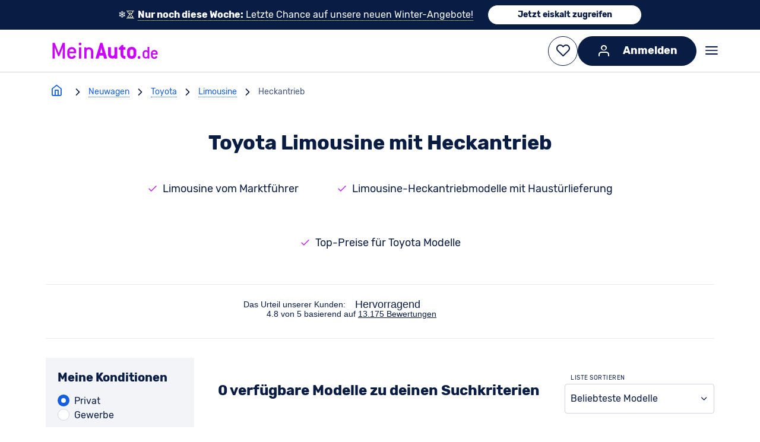

--- FILE ---
content_type: text/html; charset=utf-8
request_url: https://www.meinauto.de/toyota/limousine/heckantrieb/
body_size: 78713
content:
<!DOCTYPE html><html lang="de"><head><script data-cookieconsent="ignore">window.dataLayer = window.dataLayer || [];;function gtag() {dataLayer.unshift(arguments);};gtag(...["set","url_passthrough",true]);gtag(...["set","ads_data_redaction",true]);gtag(...["consent","default",{"ad_personalization":"denied","ad_storage":"denied","ad_user_data":"denied","analytics_storage":"denied","functionality_storage":"denied","personalization_storage":"denied","security_storage":"granted","wait_for_update":500}]);
const consentDefaultEvent = new CustomEvent('consentDefaultLoaded');
window.dispatchEvent(consentDefaultEvent);</script><script fetchpriority="high" id="Cookiebot" src="https://consent.cookiebot.com/uc.js" data-cbid="b38af3ae-15f6-4a07-84aa-6ed5e40411f8" data-consentmode-defaults="disabled"></script><link rel="preconnect" href="https://consent.cookiebot.com" crossorigin><link rel="preconnect" href="https://assets.meinauto.de" crossorigin><link rel="preconnect" href="https://cdn-eu.dynamicyield.com" crossorigin><link rel="preconnect" href="https://widget.trustpilot.com" crossorigin><link rel="preconnect" href="https://cdn.landbot.io" crossorigin><link rel="preconnect" href="https://www.googletagmanager.com" crossorigin><link rel="preload" as="font" crossorigin="anonymous" type="font/woff2" href="https://assets.meinauto.de/raw/upload/v1634653936/website/fonts/rubik/v2/rubik-v8-latin-regular.woff2"><link rel="preload" as="font" crossorigin="anonymous" type="font/woff2" href="https://assets.meinauto.de/raw/upload/v1634653936/website/fonts/rubik/v2/rubik-v8-latin-700.woff2"><link rel="stylesheet" href="https://assets.meinauto.de/raw/upload/v1636716496/website/fonts/rubik/v2/style.css" as="style"><link rel="preload" href="https://assets.meinauto.de/raw/upload/website/fonts/icomoon/style.css" as="style" onload="this.onload=null;this.rel='stylesheet'"><link rel="preload" href="https://assets.meinauto.de/raw/upload/website/fonts/icomoon-equipment/style.css" as="style" onload="this.onload=null;this.rel='stylesheet'"><link rel="preload" href="https://assets.meinauto.de/raw/upload/website/fonts/icomoon-brand/style.css" as="style" onload="this.onload=null;this.rel='stylesheet'"><link rel="preload" href="https://assets.meinauto.de/raw/upload/website/fonts/icomoon-bodytype/style.css" as="style" onload="this.onload=null;this.rel='stylesheet'"><script type="text/plain" fetchpriority="low" data-cookieconsent="marketing" src="https://cdn-eu.dynamicyield.com/api/9876962/api_dynamic.js" defer></script><script type="text/plain" fetchpriority="low" data-cookieconsent="marketing" src="https://cdn-eu.dynamicyield.com/api/9876962/api_static.js" defer></script><script src="https://widget.trustpilot.com/bootstrap/v5/tp.widget.bootstrap.min.js" defer></script><link rel="manifest" href="https://assets.meinauto.de/raw/upload/website/favicon/manifest.json"><link rel="shortcut icon" href="https://assets.meinauto.de/image/upload/website/favicon/favicon.ico"><link rel="icon" type="image/png" sizes="16x16" href="https://assets.meinauto.de/image/upload/website/favicon/favicon-16x16.png"><link rel="icon" type="image/png" sizes="32x32" href="https://assets.meinauto.de/image/upload/website/favicon/favicon-32x32.png"><link rel="apple-touch-icon" sizes="180x180" href="https://assets.meinauto.de/image/upload/website/favicon/apple-touch-icon.png"><link rel="icon" type="image/png" sizes="192x192" href="https://assets.meinauto.de/image/upload/website/favicon/android-chrome-192x192.png"><link rel="mask-icon" href="https://assets.meinauto.de/image/upload/website/favicon/safari-pinned-tab.svg" color="#a300cc"><script>window.DY = window.DY || {};
        DY.recommendationContext = {"type":"CATEGORY","data":["neuwagen","privatkunden","finanzierung","toyota","limousine","heckantrieb"]};
        window.dataLayer = window.dataLayer || []; dataLayer.push({ });</script><meta charset="utf-8"><meta http-equiv="Accept-CH" content="DPR, Viewport-Width, Width"><meta name="viewport" content="width=device-width,initial-scale=1"><meta name="p:domain_verify" content="0c41b405d9bb85f13556f53c32163baf"><meta name="google-site-verification" content="LVba5q23kZayzf7Lzip4oQ1tnn38Ccm0p_mXb0nfECc"><meta name="facebook-domain-verification" content="221p8mm18rs4cmht01t5oltxgylrwk"><meta name="msapplication-TileColor" content="#a300cc"><meta name="theme-color" content="#a300cc"><meta name="msapplication-config" content="https://assets.meinauto.de/raw/upload/website/favicon/browserconfig.xml"><meta name="msapplication-TileImage" content="https://assets.meinauto.de/image/upload/website/favicon/mstile-144x144.png"><link href='https://www.meinauto.de/toyota/limousine/heckantrieb/' rel='canonical'> <title>Toyota Limousine mit Heckantrieb: Hier Angebote sichern - MeinAuto.de</title> <meta data-vue-meta="ssr" name="description" content="Alle Toyota Limousine mit Heckantrieb ? Hier vergleichen und Angebote sichern ➔ Einfach ✓ Sicher ✓ Günstig ✓ | Finde Dein Auto online"><meta data-vue-meta="ssr" name="keywords" content="toyota, limousine, heckantrieb"><meta data-vue-meta="ssr" name="robots" content="index, follow">   <link rel="preload" href="/js/chunk-vendors~253ae210.37c72e01.js" as="script"><link rel="preload" href="/js/chunk-vendors~6e8b5f81.f5b12903.js" as="script"><link rel="preload" href="/js/chunk-vendors~cec4ba35.0a7df0d6.js" as="script"><link rel="preload" href="/js/chunk-vendors~4198dd8c.a52849ee.js" as="script"><link rel="preload" href="/js/chunk-vendors~fb0e3763.06780b0b.js" as="script"><link rel="preload" href="/js/chunk-vendors~b810945b.1f606735.js" as="script"><link rel="preload" href="/js/chunk-vendors~9a4de2b7.b2a9e952.js" as="script"><link rel="preload" href="/js/chunk-vendors~9f0848fb.6f25ec0b.js" as="script"><link rel="preload" href="/js/chunk-vendors~037b6da7.8fc45f53.js" as="script"><link rel="preload" href="/js/chunk-vendors~6aad39d3.8c42076e.js" as="script"><link rel="preload" href="/js/chunk-vendors~f001eb28.45a2b449.js" as="script"><link rel="preload" href="/js/chunk-vendors~5341a828.b34c7dd1.js" as="script"><link rel="preload" href="/js/chunk-vendors~d6c6f93e.033164d9.js" as="script"><link rel="preload" href="/js/chunk-vendors~5c232b69.9a0929d2.js" as="script"><link rel="preload" href="/js/chunk-vendors~c8715603.50a99eaf.js" as="script"><link rel="preload" href="/js/chunk-vendors~402c4074.d418e5eb.js" as="script"><link rel="preload" href="/js/chunk-vendors~55d44060.51ebed3d.js" as="script"><link rel="preload" href="/js/chunk-vendors~ecde9fa2.22663a31.js" as="script"><link rel="preload" href="/js/chunk-vendors~45876d5b.cc5ed604.js" as="script"><link rel="preload" href="/js/chunk-vendors~e811fd70.1f9c8fbb.js" as="script"><link rel="preload" href="/js/chunk-vendors~23d8ebb6.66ca5362.js" as="script"><link rel="preload" href="/js/chunk-vendors~62ab6885.fdefdd5d.js" as="script"><link rel="preload" href="/js/chunk-vendors~38d28a58.d45c90b9.js" as="script"><link rel="preload" href="/js/chunk-vendors~5bb1f863.6d65cb83.js" as="script"><link rel="preload" href="/js/chunk-vendors~d939e436.ec0f60c4.js" as="script"><link rel="preload" href="/js/chunk-vendors~92c00e46.1b6ea167.js" as="script"><link rel="preload" href="/js/chunk-vendors~fc2f81ef.30f19e9e.js" as="script"><link rel="preload" href="/js/chunk-vendors~51461436.2d65a393.js" as="script"><link rel="preload" href="/js/chunk-vendors~b5906859.848931f8.js" as="script"><link rel="preload" href="/js/chunk-vendors~73914085.d509da19.js" as="script"><link rel="preload" href="/js/chunk-vendors~1f20a385.dfd24d62.js" as="script"><link rel="preload" href="/js/chunk-vendors~194d283e.d57dbc4e.js" as="script"><link rel="preload" href="/js/chunk-vendors~7777d9b4.ecb12f5e.js" as="script"><link rel="preload" href="/js/chunk-vendors~77bf5e45.dcd6061b.js" as="script"><link rel="preload" href="/js/chunk-vendors~9c5b28f6.2d1347b3.js" as="script"><link rel="preload" href="/js/chunk-vendors~2e8e95a7.a96f11f3.js" as="script"><link rel="preload" href="/js/chunk-vendors~ad69e52b.352637d1.js" as="script"><link rel="preload" href="/js/chunk-vendors~f9ca8911.db579be1.js" as="script"><link rel="preload" href="/js/chunk-vendors~ec8c427e.92484011.js" as="script"><link rel="preload" href="/js/chunk-vendors~c8728516.8f30f12a.js" as="script"><link rel="preload" href="/js/chunk-vendors~b87fcce7.1f086ca0.js" as="script"><link rel="preload" href="/js/chunk-vendors~3beb61e6.2dba7baa.js" as="script"><link rel="preload" href="/js/chunk-vendors~1c3a2c3f.83b92e71.js" as="script"><link rel="preload" href="/js/chunk-vendors~cfbf0a2e.586170ca.js" as="script"><link rel="preload" href="/js/chunk-vendors~fdc6512a.772e5ece.js" as="script"><link rel="preload" href="/js/chunk-vendors~205977d4.0f6af8dc.js" as="script"><link rel="preload" href="/js/chunk-vendors~d2305125.3f511303.js" as="script"><link rel="preload" href="/js/app~748942c6.51f11b3a.js" as="script"><link rel="preload" href="/js/app~93c0c728.862a9dad.js" as="script"><link rel="preload" href="/js/app~5a11b65b.0b45c1d1.js" as="script"><link rel="prefetch" href="/js/AdditionalFilter~f161ef97.6b077a88.js"><link rel="prefetch" href="/js/BodyTypeCardIcon~9615bc43.87103bb0.js"><link rel="prefetch" href="/js/CarRecommendation~bd8661e9.9ef8a7fa.js"><link rel="prefetch" href="/js/CardList~59df1012.39042771.js"><link rel="prefetch" href="/js/DividerLine~fd8fabee.29504a82.js"><link rel="prefetch" href="/js/FilterList~135d345a.2912f881.js"><link rel="prefetch" href="/js/HeroImageWithText~e49f1675.a74e1eb5.js"><link rel="prefetch" href="/js/LegalContent~ee7e120f.bcb9390f.js"><link rel="prefetch" href="/js/ListSearchInput~8da620ab.ccc3810e.js"><link rel="prefetch" href="/js/MakePanel~bf9b7025.5b52fb0c.js"><link rel="prefetch" href="/js/MyCarMyExpert~4aef8c35.fab0b204.js"><link rel="prefetch" href="/js/Newsticker~000eda64.fab3c1c7.js"><link rel="prefetch" href="/js/RatingBox~4f2d81f4.ac0f5044.js"><link rel="prefetch" href="/js/SeoContentNeuwagen~a0ff9468.006cf7f1.js"><link rel="prefetch" href="/js/SeoContentTexts~7f0ab186.cc1088a5.js"><link rel="prefetch" href="/js/SeoLinkBoxes~a7c22881.db47df10.js"><link rel="prefetch" href="/js/SeoMainContentBox~de9e7900.02e4c553.js"><link rel="prefetch" href="/js/SeoTeaser~b7dca15d.1fccfe8e.js"><link rel="prefetch" href="/js/SingleLinePriceOutput~f34b4677.5b386bea.js"><link rel="prefetch" href="/js/TopDealsFilter~0ab4f044.7601c28b.js"><link rel="prefetch" href="/js/VueRecaptcha~620723cf.0cb86cc8.js"><link rel="prefetch" href="/js/ccl-general-faq~ece8c8b3.b81eac34.js"><link rel="prefetch" href="/js/ccl-icon-text-list~9aeb5d5d.57e862bb.js"><link rel="prefetch" href="/js/ccl-job-list~95985f5c.63e1d425.js"><link rel="prefetch" href="/js/ccl-question-answer~386b725e.666c215b.js"><link rel="prefetch" href="/js/ccl-section-container~d54bf033.2820725b.js"><link rel="prefetch" href="/js/ccl-section~4dce2d37.04a13ebb.js"><link rel="prefetch" href="/js/ccl-standorte~446a0a11.9963c39e.js"><link rel="prefetch" href="/js/ccl-vehicle-list-offer-hub~4dce2d37.821d5942.js"><link rel="prefetch" href="/js/ccl-vehicle-list~4dce2d37.13cc3625.js"><link rel="prefetch" href="/js/ccl-wp-import~4a7ba31d.6735a701.js"><link rel="prefetch" href="/js/chunk-2d0ddb57.88e8d34b.js"><link rel="prefetch" href="/js/error~dcba7a37.d36b8ed9.js"><link rel="prefetch" href="/js/vehicle-search-contact~31ecd969.2f6b6177.js"><link rel="prefetch" href="/js/vehicle-search-home-view~21833f8f.2e019d69.js"><link rel="prefetch" href="/js/vehicle-search-model-detail-view~13de6626.cf3dc230.js"><link rel="prefetch" href="/js/vehicle-search-model-detail-view~2930ad93.69a5915a.js"><link rel="prefetch" href="/js/vehicle-search-model-detail-view~31ecd969.e54abdaa.js"><link rel="prefetch" href="/js/vehicle-search-model-detail-view~a0fc626b.71fb91e5.js"><link rel="prefetch" href="/js/vehicle-search-model-detail-view~a498a366.0ab9f0a3.js"><link rel="prefetch" href="/js/vehicle-search-model-detail-view~a97bfcba.87ffbec0.js"><link rel="prefetch" href="/js/vehicle-search-model-detail-view~d3743031.1d041ca5.js"><link rel="prefetch" href="/wrapper-sw.js"> <style data-vue-ssr-id="fb5b9e8e:0 cf34925c:0 eb251f0a:0 c986c4b8:0 2da3f1b2:0 fa74de22:0 01781638:0 64fb8d52:0 9dfe6ff4:0 b679e256:0 2df8654b:0 25bb2285:0 3e82df4f:0 50e0e95d:0 05b97e0a:0 8d994d4c:0 48bbc9b6:0 164e4db0:0 69a650e3:0 4c4c8109:0 03a8e282:0">/*! modern-normalize v3.0.1 | MIT License | https://github.com/sindresorhus/modern-normalize */*,:after,:before{box-sizing:border-box}html{font-family:system-ui,Segoe UI,Roboto,Helvetica,Arial,sans-serif,Apple Color Emoji,Segoe UI Emoji;line-height:1.15;tab-size:4}body{margin:0}b,strong{font-weight:bolder}code,kbd,pre,samp{font-family:ui-monospace,SFMono-Regular,Consolas,Liberation Mono,Menlo,monospace;font-size:1em}small{font-size:80%}sub,sup{font-size:75%;line-height:0;position:relative;vertical-align:initial}sub{bottom:-.25em}sup{top:-.5em}table{border-color:currentcolor}button,input,optgroup,select,textarea{font-family:inherit;font-size:100%;line-height:1.15;margin:0}[type=button],[type=reset],[type=submit],button{-webkit-appearance:button}legend{padding:0}progress{vertical-align:initial}::-webkit-inner-spin-button,::-webkit-outer-spin-button{height:auto}[type=search]{-webkit-appearance:textfield;outline-offset:-2px}::-webkit-search-decoration{-webkit-appearance:none}::-webkit-file-upload-button{-webkit-appearance:button;font:inherit}summary{display:list-item}:root{--color-brand-primary:190,36,237;--color-brand-primary-hover:114,22,142;--color-brand-primary-focus:152,29,190;--color-brand-secondary:20,94,225;--color-brand-secondary-medium:208,223,249;--color-brand-secondary-light:231,239,252;--color-black:0,0,0;--color-white:255,255,255;--color-main:9,28,67;--color-main-90:44,63,104;--color-main-80:67,85,121;--color-main-50:137,148,171;--color-main-20:208,212,221;--color-main-10:231,234,238;--color-main-5:243,244,247;--color-excellent:0,102,0;--color-top:0,133,47;--color-very-good:78,161,35;--color-very-good-50:192,220,179;--color-good:168,193,0;--color-acceptable:255,233,0;--color-acceptable-50:255,247,169;--color-bad:254,197,0;--color-very-bad:240,137,0;--color-alert:199,0,29;--color-alert-50:235,169,177;--color-error:var(--color-alert);--border-color:var(--color-main-20);--border-color-active:var(--color-brand-secondary);--color-shadow:var(--color-main-20);--form-element-active-color:var(--color-brand-secondary);--section-background-light:var(--color-main-5);--text-color:var(--color-main);--text-color-inverted:var(--color-white);--link-color:var(--color-brand-secondary);--link-color-visited:var(--color-brand-secondary);--disabled-color:var(--color-main-50);--placeholder-color:var(--color-main-50);--accent-color:var(--color-brand-primary);--active-color:var(--color-brand-primary);--background-color-main:var(--color-white);--background-color-element:var(--color-white);--background-color-panel:var(--color-main-10);--font-family-primary:"Rubik",Arial,sans-serif;--font-family-icons:"icomoon";--border-radius:.4rem;--z-index-toggle-element:1000;--z-index-navigation-flyout:2000;--z-index-tooltip:4500;--z-index-header-sub-nav:5000;--z-index-sticky-elements:5250;--z-index-filter-mobile:6000;--z-index-header:6500;--z-index-lightbox:8000;--z-index-claim:8300;--z-index-modal:8750;--z-index-loader-layer:9500;--z-index-slots-flyout:9520;--z-index-cookie-layer:10000}.ma-theme-white{--background-color-element:var(--color-main-5);background-color:rgb(var(--background-color-main));color:rgb(var(--text-color))}.ma-theme-grey{--background-color-main:var(--color-main-5);--background-color-element:var(--color-white);--text-color:var(--color-main);--text-color-inverted:var(--color-white);--link-color:var(--color-brand-secondary);--link-color-visited:var(--color-brand-primary-focus);--border-color:var(--color-main-20);--border-color-active:var(--color-brand-secondary);background-color:rgb(var(--background-color-main))}.ma-theme-dark,.ma-theme-grey{--accent-color:var(--color-brand-primary);--active-color:var(--color-brand-primary);--disabled-color:var(--color-main-50);--placeholder-color:var(--color-main-80);color:rgb(var(--text-color))}.ma-theme-dark{--background-color-main:var(--color-main);--background-color-element:var(--color-main-90);--background-color-panel:var(--color-main-80);--text-color:var(--color-white);--text-color-inverted:var(--color-main);--link-color:var(--color-white);--link-color-visited:var(--color-brand-primary-focus);--border-color:var(--color-main-50);--border-color-active:var(--color-brand-secondary);background-color:rgb(var(--background-color-main))}.ma-theme-huk{--color-brand-primary:253,211,25;--color-brand-primary-hover:220,195,40;--color-brand-primary-focus:230,200,30;--color-brand-secondary:78,115,128;--color-brand-secondary-medium:90,125,138;--color-brand-secondary-light:98,138,150;--color-main:78,115,128;--color-main-90:90,132,147;--color-main-80:104,148,163;--color-main-50:161,188,197;--color-main-20:217,228,232;--color-main-10:236,242,243;--color-main-5:246,248,249;--border-color:var(--color-main-20);--border-color-active:var(--color-brand-secondary);--color-shadow:var(--color-main-20);--form-element-active-color:var(--color-brand-secondary);--section-background-light:var(--color-main-5);--text-color:var(--color-black);--text-color-inverted:var(--color-white);--link-color:var(--color-brand-secondary);--link-color-visited:var(--color-brand-primary-focus);--disabled-color:var(--color-main-50);--placeholder-color:var(--color-main-50);--accent-color:var(--color-brand-primary);--active-color:var(--color-brand-primary);--background-color-main:var(--color-white);--background-color-element:var(--color-white);--background-color-panel:var(--color-main-10);color:rgb(var(--text-color))}.ma-theme-huk ::selection{background:RGB(var(--color-brand-primary));color:RGB(var(--color-white))}.ma-theme-huk .ma-button>button,.ma-theme-huk .ma-sidebar__tip-badge{color:rgb(var(--text-color))}.ma-theme-huk .ma-offer-detail-configurator-modal .ma-tag{color:rgb(var(--text-color))!important}blockquote,dd,dl,figure,h1,h2,h3,h4,h5,h6,hr,p,pre{margin:0}fieldset{margin:0}fieldset,legend,table{padding:0}menu,ol,ul{list-style:none;margin:0;padding:0}textarea{border:.1rem solid RGB(var(--border-color));border-radius:.5rem;min-height:15rem;padding:2rem;resize:vertical;width:100%}input::placeholder,textarea::placeholder{opacity:1}[role=button],button{cursor:pointer}button{color:rgb(var(--text-color))}:disabled{cursor:default}:focus-visible{outline-color:rgb(var(--border-color-active));border-color:rgb(var(--border-color-active))}audio,canvas,embed,iframe,img,object,svg,video{display:block;vertical-align:middle}img,video{max-width:100%;height:auto}html{font-size:62.5%;-webkit-text-size-adjust:100%;-moz-text-size-adjust:100%;text-size-adjust:100%}body{-moz-osx-font-smoothing:grayscale;-webkit-font-smoothing:antialiased;background-color:rgb(var(--color-white));font-family:var(--font-family-primary);text-rendering:optimizeLegibility}body,html{height:100%;width:100%}em{font-style:italic}a{text-decoration:none}p{margin:1.6rem 0}html:has(dialog[open]){overflow:hidden}.no-scroll{overflow-y:hidden;position:fixed}.clearfix:after{clear:both;content:"";display:block}.grid.grid--flex-row-start-between{align-items:flex-start;display:flex;flex-direction:row;justify-content:space-between}.grid.grid--flex-row-start-start{align-items:flex-start;display:flex;flex-direction:row;justify-content:flex-start}.container{width:calc(100% - 12vw);max-width:1600px;margin-left:auto;margin-right:auto}.container--fluid{max-width:100%}.col-row,.row{display:flex;flex-wrap:wrap;width:100%}.col-row:not([class*=justify-content-]),.row:not([class*=justify-content-]){justify-content:space-between}.col-offset-0{margin-left:0}.col-1{flex-basis:calc(8.33333% - 0.8rem)}.col-offset-1{margin-left:calc(8.33333% + .8rem)}.col-1-g1{flex-basis:calc(8.33333% - 0.8rem)}.col-offset-1-g1{margin-left:calc(8.33333% + .8rem)}.col-1-g2{flex-basis:calc(8.33333% - 1.6rem)}.col-offset-1-g2{margin-left:calc(8.33333% + 1.6rem)}.col-1-g3{flex-basis:calc(8.33333% - 2.4rem)}.col-offset-1-g3{margin-left:calc(8.33333% + 2.4rem)}.col-1-g4{flex-basis:calc(8.33333% - 3.2rem)}.col-offset-1-g4{margin-left:calc(8.33333% + 3.2rem)}.col-2{flex-basis:calc(16.66667% - 0.8rem)}.col-offset-2{margin-left:calc(16.66667% + .8rem)}.col-2-g1{flex-basis:calc(16.66667% - 0.8rem)}.col-offset-2-g1{margin-left:calc(16.66667% + .8rem)}.col-2-g2{flex-basis:calc(16.66667% - 1.6rem)}.col-offset-2-g2{margin-left:calc(16.66667% + 1.6rem)}.col-2-g3{flex-basis:calc(16.66667% - 2.4rem)}.col-offset-2-g3{margin-left:calc(16.66667% + 2.4rem)}.col-2-g4{flex-basis:calc(16.66667% - 3.2rem)}.col-offset-2-g4{margin-left:calc(16.66667% + 3.2rem)}.col-3{flex-basis:calc(25% - 0.8rem)}.col-offset-3{margin-left:calc(25% + .8rem)}.col-3-g1{flex-basis:calc(25% - 0.8rem)}.col-offset-3-g1{margin-left:calc(25% + .8rem)}.col-3-g2{flex-basis:calc(25% - 1.6rem)}.col-offset-3-g2{margin-left:calc(25% + 1.6rem)}.col-3-g3{flex-basis:calc(25% - 2.4rem)}.col-offset-3-g3{margin-left:calc(25% + 2.4rem)}.col-3-g4{flex-basis:calc(25% - 3.2rem)}.col-offset-3-g4{margin-left:calc(25% + 3.2rem)}.col-4{flex-basis:calc(33.33333% - 0.8rem)}.col-offset-4{margin-left:calc(33.33333% + .8rem)}.col-4-g1{flex-basis:calc(33.33333% - 0.8rem)}.col-offset-4-g1{margin-left:calc(33.33333% + .8rem)}.col-4-g2{flex-basis:calc(33.33333% - 1.6rem)}.col-offset-4-g2{margin-left:calc(33.33333% + 1.6rem)}.col-4-g3{flex-basis:calc(33.33333% - 2.4rem)}.col-offset-4-g3{margin-left:calc(33.33333% + 2.4rem)}.col-4-g4{flex-basis:calc(33.33333% - 3.2rem)}.col-offset-4-g4{margin-left:calc(33.33333% + 3.2rem)}.col-5{flex-basis:calc(41.66667% - 0.8rem)}.col-offset-5{margin-left:calc(41.66667% + .8rem)}.col-5-g1{flex-basis:calc(41.66667% - 0.8rem)}.col-offset-5-g1{margin-left:calc(41.66667% + .8rem)}.col-5-g2{flex-basis:calc(41.66667% - 1.6rem)}.col-offset-5-g2{margin-left:calc(41.66667% + 1.6rem)}.col-5-g3{flex-basis:calc(41.66667% - 2.4rem)}.col-offset-5-g3{margin-left:calc(41.66667% + 2.4rem)}.col-5-g4{flex-basis:calc(41.66667% - 3.2rem)}.col-offset-5-g4{margin-left:calc(41.66667% + 3.2rem)}.col-6{flex-basis:calc(50% - 0.8rem)}.col-offset-6{margin-left:calc(50% + .8rem)}.col-6-g1{flex-basis:calc(50% - 0.8rem)}.col-offset-6-g1{margin-left:calc(50% + .8rem)}.col-6-g2{flex-basis:calc(50% - 1.6rem)}.col-offset-6-g2{margin-left:calc(50% + 1.6rem)}.col-6-g3{flex-basis:calc(50% - 2.4rem)}.col-offset-6-g3{margin-left:calc(50% + 2.4rem)}.col-6-g4{flex-basis:calc(50% - 3.2rem)}.col-offset-6-g4{margin-left:calc(50% + 3.2rem)}.col-7{flex-basis:calc(58.33333% - 0.8rem)}.col-offset-7{margin-left:calc(58.33333% + .8rem)}.col-7-g1{flex-basis:calc(58.33333% - 0.8rem)}.col-offset-7-g1{margin-left:calc(58.33333% + .8rem)}.col-7-g2{flex-basis:calc(58.33333% - 1.6rem)}.col-offset-7-g2{margin-left:calc(58.33333% + 1.6rem)}.col-7-g3{flex-basis:calc(58.33333% - 2.4rem)}.col-offset-7-g3{margin-left:calc(58.33333% + 2.4rem)}.col-7-g4{flex-basis:calc(58.33333% - 3.2rem)}.col-offset-7-g4{margin-left:calc(58.33333% + 3.2rem)}.col-8{flex-basis:calc(66.66667% - 0.8rem)}.col-offset-8{margin-left:calc(66.66667% + .8rem)}.col-8-g1{flex-basis:calc(66.66667% - 0.8rem)}.col-offset-8-g1{margin-left:calc(66.66667% + .8rem)}.col-8-g2{flex-basis:calc(66.66667% - 1.6rem)}.col-offset-8-g2{margin-left:calc(66.66667% + 1.6rem)}.col-8-g3{flex-basis:calc(66.66667% - 2.4rem)}.col-offset-8-g3{margin-left:calc(66.66667% + 2.4rem)}.col-8-g4{flex-basis:calc(66.66667% - 3.2rem)}.col-offset-8-g4{margin-left:calc(66.66667% + 3.2rem)}.col-9{flex-basis:calc(75% - 0.8rem)}.col-offset-9{margin-left:calc(75% + .8rem)}.col-9-g1{flex-basis:calc(75% - 0.8rem)}.col-offset-9-g1{margin-left:calc(75% + .8rem)}.col-9-g2{flex-basis:calc(75% - 1.6rem)}.col-offset-9-g2{margin-left:calc(75% + 1.6rem)}.col-9-g3{flex-basis:calc(75% - 2.4rem)}.col-offset-9-g3{margin-left:calc(75% + 2.4rem)}.col-9-g4{flex-basis:calc(75% - 3.2rem)}.col-offset-9-g4{margin-left:calc(75% + 3.2rem)}.col-10{flex-basis:calc(83.33333% - 0.8rem)}.col-offset-10{margin-left:calc(83.33333% + .8rem)}.col-10-g1{flex-basis:calc(83.33333% - 0.8rem)}.col-offset-10-g1{margin-left:calc(83.33333% + .8rem)}.col-10-g2{flex-basis:calc(83.33333% - 1.6rem)}.col-offset-10-g2{margin-left:calc(83.33333% + 1.6rem)}.col-10-g3{flex-basis:calc(83.33333% - 2.4rem)}.col-offset-10-g3{margin-left:calc(83.33333% + 2.4rem)}.col-10-g4{flex-basis:calc(83.33333% - 3.2rem)}.col-offset-10-g4{margin-left:calc(83.33333% + 3.2rem)}.col-11{flex-basis:calc(91.66667% - 0.8rem)}.col-offset-11{margin-left:calc(91.66667% + .8rem)}.col-11-g1{flex-basis:calc(91.66667% - 0.8rem)}.col-offset-11-g1{margin-left:calc(91.66667% + .8rem)}.col-11-g2{flex-basis:calc(91.66667% - 1.6rem)}.col-offset-11-g2{margin-left:calc(91.66667% + 1.6rem)}.col-11-g3{flex-basis:calc(91.66667% - 2.4rem)}.col-offset-11-g3{margin-left:calc(91.66667% + 2.4rem)}.col-11-g4{flex-basis:calc(91.66667% - 3.2rem)}.col-offset-11-g4{margin-left:calc(91.66667% + 3.2rem)}.col-12{flex-basis:100%}.col-offset-12{margin-left:100%}@media screen and (max-width:-1px){.hidden-xxs-down{display:none!important}}.hidden-xxs-up{display:none!important}@media screen and (min-width:360px){.col-xxs-offset-0{margin-left:0}.col-xxs-1{flex-basis:calc(8.33333% - 0.8rem)}.col-xxs-offset-1{margin-left:calc(8.33333% + .8rem)}.col-xxs-1-g1{flex-basis:calc(8.33333% - 0.8rem)}.col-xxs-offset-1-g1{margin-left:calc(8.33333% + .8rem)}.col-xxs-1-g2{flex-basis:calc(8.33333% - 1.6rem)}.col-xxs-offset-1-g2{margin-left:calc(8.33333% + 1.6rem)}.col-xxs-1-g3{flex-basis:calc(8.33333% - 2.4rem)}.col-xxs-offset-1-g3{margin-left:calc(8.33333% + 2.4rem)}.col-xxs-1-g4{flex-basis:calc(8.33333% - 3.2rem)}.col-xxs-offset-1-g4{margin-left:calc(8.33333% + 3.2rem)}.col-xxs-2{flex-basis:calc(16.66667% - 0.8rem)}.col-xxs-offset-2{margin-left:calc(16.66667% + .8rem)}.col-xxs-2-g1{flex-basis:calc(16.66667% - 0.8rem)}.col-xxs-offset-2-g1{margin-left:calc(16.66667% + .8rem)}.col-xxs-2-g2{flex-basis:calc(16.66667% - 1.6rem)}.col-xxs-offset-2-g2{margin-left:calc(16.66667% + 1.6rem)}.col-xxs-2-g3{flex-basis:calc(16.66667% - 2.4rem)}.col-xxs-offset-2-g3{margin-left:calc(16.66667% + 2.4rem)}.col-xxs-2-g4{flex-basis:calc(16.66667% - 3.2rem)}.col-xxs-offset-2-g4{margin-left:calc(16.66667% + 3.2rem)}.col-xxs-3{flex-basis:calc(25% - 0.8rem)}.col-xxs-offset-3{margin-left:calc(25% + .8rem)}.col-xxs-3-g1{flex-basis:calc(25% - 0.8rem)}.col-xxs-offset-3-g1{margin-left:calc(25% + .8rem)}.col-xxs-3-g2{flex-basis:calc(25% - 1.6rem)}.col-xxs-offset-3-g2{margin-left:calc(25% + 1.6rem)}.col-xxs-3-g3{flex-basis:calc(25% - 2.4rem)}.col-xxs-offset-3-g3{margin-left:calc(25% + 2.4rem)}.col-xxs-3-g4{flex-basis:calc(25% - 3.2rem)}.col-xxs-offset-3-g4{margin-left:calc(25% + 3.2rem)}.col-xxs-4{flex-basis:calc(33.33333% - 0.8rem)}.col-xxs-offset-4{margin-left:calc(33.33333% + .8rem)}.col-xxs-4-g1{flex-basis:calc(33.33333% - 0.8rem)}.col-xxs-offset-4-g1{margin-left:calc(33.33333% + .8rem)}.col-xxs-4-g2{flex-basis:calc(33.33333% - 1.6rem)}.col-xxs-offset-4-g2{margin-left:calc(33.33333% + 1.6rem)}.col-xxs-4-g3{flex-basis:calc(33.33333% - 2.4rem)}.col-xxs-offset-4-g3{margin-left:calc(33.33333% + 2.4rem)}.col-xxs-4-g4{flex-basis:calc(33.33333% - 3.2rem)}.col-xxs-offset-4-g4{margin-left:calc(33.33333% + 3.2rem)}.col-xxs-5{flex-basis:calc(41.66667% - 0.8rem)}.col-xxs-offset-5{margin-left:calc(41.66667% + .8rem)}.col-xxs-5-g1{flex-basis:calc(41.66667% - 0.8rem)}.col-xxs-offset-5-g1{margin-left:calc(41.66667% + .8rem)}.col-xxs-5-g2{flex-basis:calc(41.66667% - 1.6rem)}.col-xxs-offset-5-g2{margin-left:calc(41.66667% + 1.6rem)}.col-xxs-5-g3{flex-basis:calc(41.66667% - 2.4rem)}.col-xxs-offset-5-g3{margin-left:calc(41.66667% + 2.4rem)}.col-xxs-5-g4{flex-basis:calc(41.66667% - 3.2rem)}.col-xxs-offset-5-g4{margin-left:calc(41.66667% + 3.2rem)}.col-xxs-6{flex-basis:calc(50% - 0.8rem)}.col-xxs-offset-6{margin-left:calc(50% + .8rem)}.col-xxs-6-g1{flex-basis:calc(50% - 0.8rem)}.col-xxs-offset-6-g1{margin-left:calc(50% + .8rem)}.col-xxs-6-g2{flex-basis:calc(50% - 1.6rem)}.col-xxs-offset-6-g2{margin-left:calc(50% + 1.6rem)}.col-xxs-6-g3{flex-basis:calc(50% - 2.4rem)}.col-xxs-offset-6-g3{margin-left:calc(50% + 2.4rem)}.col-xxs-6-g4{flex-basis:calc(50% - 3.2rem)}.col-xxs-offset-6-g4{margin-left:calc(50% + 3.2rem)}.col-xxs-7{flex-basis:calc(58.33333% - 0.8rem)}.col-xxs-offset-7{margin-left:calc(58.33333% + .8rem)}.col-xxs-7-g1{flex-basis:calc(58.33333% - 0.8rem)}.col-xxs-offset-7-g1{margin-left:calc(58.33333% + .8rem)}.col-xxs-7-g2{flex-basis:calc(58.33333% - 1.6rem)}.col-xxs-offset-7-g2{margin-left:calc(58.33333% + 1.6rem)}.col-xxs-7-g3{flex-basis:calc(58.33333% - 2.4rem)}.col-xxs-offset-7-g3{margin-left:calc(58.33333% + 2.4rem)}.col-xxs-7-g4{flex-basis:calc(58.33333% - 3.2rem)}.col-xxs-offset-7-g4{margin-left:calc(58.33333% + 3.2rem)}.col-xxs-8{flex-basis:calc(66.66667% - 0.8rem)}.col-xxs-offset-8{margin-left:calc(66.66667% + .8rem)}.col-xxs-8-g1{flex-basis:calc(66.66667% - 0.8rem)}.col-xxs-offset-8-g1{margin-left:calc(66.66667% + .8rem)}.col-xxs-8-g2{flex-basis:calc(66.66667% - 1.6rem)}.col-xxs-offset-8-g2{margin-left:calc(66.66667% + 1.6rem)}.col-xxs-8-g3{flex-basis:calc(66.66667% - 2.4rem)}.col-xxs-offset-8-g3{margin-left:calc(66.66667% + 2.4rem)}.col-xxs-8-g4{flex-basis:calc(66.66667% - 3.2rem)}.col-xxs-offset-8-g4{margin-left:calc(66.66667% + 3.2rem)}.col-xxs-9{flex-basis:calc(75% - 0.8rem)}.col-xxs-offset-9{margin-left:calc(75% + .8rem)}.col-xxs-9-g1{flex-basis:calc(75% - 0.8rem)}.col-xxs-offset-9-g1{margin-left:calc(75% + .8rem)}.col-xxs-9-g2{flex-basis:calc(75% - 1.6rem)}.col-xxs-offset-9-g2{margin-left:calc(75% + 1.6rem)}.col-xxs-9-g3{flex-basis:calc(75% - 2.4rem)}.col-xxs-offset-9-g3{margin-left:calc(75% + 2.4rem)}.col-xxs-9-g4{flex-basis:calc(75% - 3.2rem)}.col-xxs-offset-9-g4{margin-left:calc(75% + 3.2rem)}.col-xxs-10{flex-basis:calc(83.33333% - 0.8rem)}.col-xxs-offset-10{margin-left:calc(83.33333% + .8rem)}.col-xxs-10-g1{flex-basis:calc(83.33333% - 0.8rem)}.col-xxs-offset-10-g1{margin-left:calc(83.33333% + .8rem)}.col-xxs-10-g2{flex-basis:calc(83.33333% - 1.6rem)}.col-xxs-offset-10-g2{margin-left:calc(83.33333% + 1.6rem)}.col-xxs-10-g3{flex-basis:calc(83.33333% - 2.4rem)}.col-xxs-offset-10-g3{margin-left:calc(83.33333% + 2.4rem)}.col-xxs-10-g4{flex-basis:calc(83.33333% - 3.2rem)}.col-xxs-offset-10-g4{margin-left:calc(83.33333% + 3.2rem)}.col-xxs-11{flex-basis:calc(91.66667% - 0.8rem)}.col-xxs-offset-11{margin-left:calc(91.66667% + .8rem)}.col-xxs-11-g1{flex-basis:calc(91.66667% - 0.8rem)}.col-xxs-offset-11-g1{margin-left:calc(91.66667% + .8rem)}.col-xxs-11-g2{flex-basis:calc(91.66667% - 1.6rem)}.col-xxs-offset-11-g2{margin-left:calc(91.66667% + 1.6rem)}.col-xxs-11-g3{flex-basis:calc(91.66667% - 2.4rem)}.col-xxs-offset-11-g3{margin-left:calc(91.66667% + 2.4rem)}.col-xxs-11-g4{flex-basis:calc(91.66667% - 3.2rem)}.col-xxs-offset-11-g4{margin-left:calc(91.66667% + 3.2rem)}.col-xxs-12{flex-basis:100%}.col-xxs-offset-12{margin-left:100%}}@media screen and (max-width:359px){.hidden-xxs-down{display:none!important}}@media screen and (min-width:360px){.hidden-xxs-up{display:none!important}}@media screen and (min-width:480px){.col-xs-offset-0{margin-left:0}.col-xs-1{flex-basis:calc(8.33333% - 0.8rem)}.col-xs-offset-1{margin-left:calc(8.33333% + .8rem)}.col-xs-1-g1{flex-basis:calc(8.33333% - 0.8rem)}.col-xs-offset-1-g1{margin-left:calc(8.33333% + .8rem)}.col-xs-1-g2{flex-basis:calc(8.33333% - 1.6rem)}.col-xs-offset-1-g2{margin-left:calc(8.33333% + 1.6rem)}.col-xs-1-g3{flex-basis:calc(8.33333% - 2.4rem)}.col-xs-offset-1-g3{margin-left:calc(8.33333% + 2.4rem)}.col-xs-1-g4{flex-basis:calc(8.33333% - 3.2rem)}.col-xs-offset-1-g4{margin-left:calc(8.33333% + 3.2rem)}.col-xs-2{flex-basis:calc(16.66667% - 0.8rem)}.col-xs-offset-2{margin-left:calc(16.66667% + .8rem)}.col-xs-2-g1{flex-basis:calc(16.66667% - 0.8rem)}.col-xs-offset-2-g1{margin-left:calc(16.66667% + .8rem)}.col-xs-2-g2{flex-basis:calc(16.66667% - 1.6rem)}.col-xs-offset-2-g2{margin-left:calc(16.66667% + 1.6rem)}.col-xs-2-g3{flex-basis:calc(16.66667% - 2.4rem)}.col-xs-offset-2-g3{margin-left:calc(16.66667% + 2.4rem)}.col-xs-2-g4{flex-basis:calc(16.66667% - 3.2rem)}.col-xs-offset-2-g4{margin-left:calc(16.66667% + 3.2rem)}.col-xs-3{flex-basis:calc(25% - 0.8rem)}.col-xs-offset-3{margin-left:calc(25% + .8rem)}.col-xs-3-g1{flex-basis:calc(25% - 0.8rem)}.col-xs-offset-3-g1{margin-left:calc(25% + .8rem)}.col-xs-3-g2{flex-basis:calc(25% - 1.6rem)}.col-xs-offset-3-g2{margin-left:calc(25% + 1.6rem)}.col-xs-3-g3{flex-basis:calc(25% - 2.4rem)}.col-xs-offset-3-g3{margin-left:calc(25% + 2.4rem)}.col-xs-3-g4{flex-basis:calc(25% - 3.2rem)}.col-xs-offset-3-g4{margin-left:calc(25% + 3.2rem)}.col-xs-4{flex-basis:calc(33.33333% - 0.8rem)}.col-xs-offset-4{margin-left:calc(33.33333% + .8rem)}.col-xs-4-g1{flex-basis:calc(33.33333% - 0.8rem)}.col-xs-offset-4-g1{margin-left:calc(33.33333% + .8rem)}.col-xs-4-g2{flex-basis:calc(33.33333% - 1.6rem)}.col-xs-offset-4-g2{margin-left:calc(33.33333% + 1.6rem)}.col-xs-4-g3{flex-basis:calc(33.33333% - 2.4rem)}.col-xs-offset-4-g3{margin-left:calc(33.33333% + 2.4rem)}.col-xs-4-g4{flex-basis:calc(33.33333% - 3.2rem)}.col-xs-offset-4-g4{margin-left:calc(33.33333% + 3.2rem)}.col-xs-5{flex-basis:calc(41.66667% - 0.8rem)}.col-xs-offset-5{margin-left:calc(41.66667% + .8rem)}.col-xs-5-g1{flex-basis:calc(41.66667% - 0.8rem)}.col-xs-offset-5-g1{margin-left:calc(41.66667% + .8rem)}.col-xs-5-g2{flex-basis:calc(41.66667% - 1.6rem)}.col-xs-offset-5-g2{margin-left:calc(41.66667% + 1.6rem)}.col-xs-5-g3{flex-basis:calc(41.66667% - 2.4rem)}.col-xs-offset-5-g3{margin-left:calc(41.66667% + 2.4rem)}.col-xs-5-g4{flex-basis:calc(41.66667% - 3.2rem)}.col-xs-offset-5-g4{margin-left:calc(41.66667% + 3.2rem)}.col-xs-6{flex-basis:calc(50% - 0.8rem)}.col-xs-offset-6{margin-left:calc(50% + .8rem)}.col-xs-6-g1{flex-basis:calc(50% - 0.8rem)}.col-xs-offset-6-g1{margin-left:calc(50% + .8rem)}.col-xs-6-g2{flex-basis:calc(50% - 1.6rem)}.col-xs-offset-6-g2{margin-left:calc(50% + 1.6rem)}.col-xs-6-g3{flex-basis:calc(50% - 2.4rem)}.col-xs-offset-6-g3{margin-left:calc(50% + 2.4rem)}.col-xs-6-g4{flex-basis:calc(50% - 3.2rem)}.col-xs-offset-6-g4{margin-left:calc(50% + 3.2rem)}.col-xs-7{flex-basis:calc(58.33333% - 0.8rem)}.col-xs-offset-7{margin-left:calc(58.33333% + .8rem)}.col-xs-7-g1{flex-basis:calc(58.33333% - 0.8rem)}.col-xs-offset-7-g1{margin-left:calc(58.33333% + .8rem)}.col-xs-7-g2{flex-basis:calc(58.33333% - 1.6rem)}.col-xs-offset-7-g2{margin-left:calc(58.33333% + 1.6rem)}.col-xs-7-g3{flex-basis:calc(58.33333% - 2.4rem)}.col-xs-offset-7-g3{margin-left:calc(58.33333% + 2.4rem)}.col-xs-7-g4{flex-basis:calc(58.33333% - 3.2rem)}.col-xs-offset-7-g4{margin-left:calc(58.33333% + 3.2rem)}.col-xs-8{flex-basis:calc(66.66667% - 0.8rem)}.col-xs-offset-8{margin-left:calc(66.66667% + .8rem)}.col-xs-8-g1{flex-basis:calc(66.66667% - 0.8rem)}.col-xs-offset-8-g1{margin-left:calc(66.66667% + .8rem)}.col-xs-8-g2{flex-basis:calc(66.66667% - 1.6rem)}.col-xs-offset-8-g2{margin-left:calc(66.66667% + 1.6rem)}.col-xs-8-g3{flex-basis:calc(66.66667% - 2.4rem)}.col-xs-offset-8-g3{margin-left:calc(66.66667% + 2.4rem)}.col-xs-8-g4{flex-basis:calc(66.66667% - 3.2rem)}.col-xs-offset-8-g4{margin-left:calc(66.66667% + 3.2rem)}.col-xs-9{flex-basis:calc(75% - 0.8rem)}.col-xs-offset-9{margin-left:calc(75% + .8rem)}.col-xs-9-g1{flex-basis:calc(75% - 0.8rem)}.col-xs-offset-9-g1{margin-left:calc(75% + .8rem)}.col-xs-9-g2{flex-basis:calc(75% - 1.6rem)}.col-xs-offset-9-g2{margin-left:calc(75% + 1.6rem)}.col-xs-9-g3{flex-basis:calc(75% - 2.4rem)}.col-xs-offset-9-g3{margin-left:calc(75% + 2.4rem)}.col-xs-9-g4{flex-basis:calc(75% - 3.2rem)}.col-xs-offset-9-g4{margin-left:calc(75% + 3.2rem)}.col-xs-10{flex-basis:calc(83.33333% - 0.8rem)}.col-xs-offset-10{margin-left:calc(83.33333% + .8rem)}.col-xs-10-g1{flex-basis:calc(83.33333% - 0.8rem)}.col-xs-offset-10-g1{margin-left:calc(83.33333% + .8rem)}.col-xs-10-g2{flex-basis:calc(83.33333% - 1.6rem)}.col-xs-offset-10-g2{margin-left:calc(83.33333% + 1.6rem)}.col-xs-10-g3{flex-basis:calc(83.33333% - 2.4rem)}.col-xs-offset-10-g3{margin-left:calc(83.33333% + 2.4rem)}.col-xs-10-g4{flex-basis:calc(83.33333% - 3.2rem)}.col-xs-offset-10-g4{margin-left:calc(83.33333% + 3.2rem)}.col-xs-11{flex-basis:calc(91.66667% - 0.8rem)}.col-xs-offset-11{margin-left:calc(91.66667% + .8rem)}.col-xs-11-g1{flex-basis:calc(91.66667% - 0.8rem)}.col-xs-offset-11-g1{margin-left:calc(91.66667% + .8rem)}.col-xs-11-g2{flex-basis:calc(91.66667% - 1.6rem)}.col-xs-offset-11-g2{margin-left:calc(91.66667% + 1.6rem)}.col-xs-11-g3{flex-basis:calc(91.66667% - 2.4rem)}.col-xs-offset-11-g3{margin-left:calc(91.66667% + 2.4rem)}.col-xs-11-g4{flex-basis:calc(91.66667% - 3.2rem)}.col-xs-offset-11-g4{margin-left:calc(91.66667% + 3.2rem)}.col-xs-12{flex-basis:100%}.col-xs-offset-12{margin-left:100%}}@media screen and (max-width:479px){.hidden-xs-down{display:none!important}}@media screen and (min-width:480px){.hidden-xs-up{display:none!important}}@media screen and (min-width:576px){.col-sm-offset-0{margin-left:0}.col-sm-1{flex-basis:calc(8.33333% - 0.8rem)}.col-sm-offset-1{margin-left:calc(8.33333% + .8rem)}.col-sm-1-g1{flex-basis:calc(8.33333% - 0.8rem)}.col-sm-offset-1-g1{margin-left:calc(8.33333% + .8rem)}.col-sm-1-g2{flex-basis:calc(8.33333% - 1.6rem)}.col-sm-offset-1-g2{margin-left:calc(8.33333% + 1.6rem)}.col-sm-1-g3{flex-basis:calc(8.33333% - 2.4rem)}.col-sm-offset-1-g3{margin-left:calc(8.33333% + 2.4rem)}.col-sm-1-g4{flex-basis:calc(8.33333% - 3.2rem)}.col-sm-offset-1-g4{margin-left:calc(8.33333% + 3.2rem)}.col-sm-2{flex-basis:calc(16.66667% - 0.8rem)}.col-sm-offset-2{margin-left:calc(16.66667% + .8rem)}.col-sm-2-g1{flex-basis:calc(16.66667% - 0.8rem)}.col-sm-offset-2-g1{margin-left:calc(16.66667% + .8rem)}.col-sm-2-g2{flex-basis:calc(16.66667% - 1.6rem)}.col-sm-offset-2-g2{margin-left:calc(16.66667% + 1.6rem)}.col-sm-2-g3{flex-basis:calc(16.66667% - 2.4rem)}.col-sm-offset-2-g3{margin-left:calc(16.66667% + 2.4rem)}.col-sm-2-g4{flex-basis:calc(16.66667% - 3.2rem)}.col-sm-offset-2-g4{margin-left:calc(16.66667% + 3.2rem)}.col-sm-3{flex-basis:calc(25% - 0.8rem)}.col-sm-offset-3{margin-left:calc(25% + .8rem)}.col-sm-3-g1{flex-basis:calc(25% - 0.8rem)}.col-sm-offset-3-g1{margin-left:calc(25% + .8rem)}.col-sm-3-g2{flex-basis:calc(25% - 1.6rem)}.col-sm-offset-3-g2{margin-left:calc(25% + 1.6rem)}.col-sm-3-g3{flex-basis:calc(25% - 2.4rem)}.col-sm-offset-3-g3{margin-left:calc(25% + 2.4rem)}.col-sm-3-g4{flex-basis:calc(25% - 3.2rem)}.col-sm-offset-3-g4{margin-left:calc(25% + 3.2rem)}.col-sm-4{flex-basis:calc(33.33333% - 0.8rem)}.col-sm-offset-4{margin-left:calc(33.33333% + .8rem)}.col-sm-4-g1{flex-basis:calc(33.33333% - 0.8rem)}.col-sm-offset-4-g1{margin-left:calc(33.33333% + .8rem)}.col-sm-4-g2{flex-basis:calc(33.33333% - 1.6rem)}.col-sm-offset-4-g2{margin-left:calc(33.33333% + 1.6rem)}.col-sm-4-g3{flex-basis:calc(33.33333% - 2.4rem)}.col-sm-offset-4-g3{margin-left:calc(33.33333% + 2.4rem)}.col-sm-4-g4{flex-basis:calc(33.33333% - 3.2rem)}.col-sm-offset-4-g4{margin-left:calc(33.33333% + 3.2rem)}.col-sm-5{flex-basis:calc(41.66667% - 0.8rem)}.col-sm-offset-5{margin-left:calc(41.66667% + .8rem)}.col-sm-5-g1{flex-basis:calc(41.66667% - 0.8rem)}.col-sm-offset-5-g1{margin-left:calc(41.66667% + .8rem)}.col-sm-5-g2{flex-basis:calc(41.66667% - 1.6rem)}.col-sm-offset-5-g2{margin-left:calc(41.66667% + 1.6rem)}.col-sm-5-g3{flex-basis:calc(41.66667% - 2.4rem)}.col-sm-offset-5-g3{margin-left:calc(41.66667% + 2.4rem)}.col-sm-5-g4{flex-basis:calc(41.66667% - 3.2rem)}.col-sm-offset-5-g4{margin-left:calc(41.66667% + 3.2rem)}.col-sm-6{flex-basis:calc(50% - 0.8rem)}.col-sm-offset-6{margin-left:calc(50% + .8rem)}.col-sm-6-g1{flex-basis:calc(50% - 0.8rem)}.col-sm-offset-6-g1{margin-left:calc(50% + .8rem)}.col-sm-6-g2{flex-basis:calc(50% - 1.6rem)}.col-sm-offset-6-g2{margin-left:calc(50% + 1.6rem)}.col-sm-6-g3{flex-basis:calc(50% - 2.4rem)}.col-sm-offset-6-g3{margin-left:calc(50% + 2.4rem)}.col-sm-6-g4{flex-basis:calc(50% - 3.2rem)}.col-sm-offset-6-g4{margin-left:calc(50% + 3.2rem)}.col-sm-7{flex-basis:calc(58.33333% - 0.8rem)}.col-sm-offset-7{margin-left:calc(58.33333% + .8rem)}.col-sm-7-g1{flex-basis:calc(58.33333% - 0.8rem)}.col-sm-offset-7-g1{margin-left:calc(58.33333% + .8rem)}.col-sm-7-g2{flex-basis:calc(58.33333% - 1.6rem)}.col-sm-offset-7-g2{margin-left:calc(58.33333% + 1.6rem)}.col-sm-7-g3{flex-basis:calc(58.33333% - 2.4rem)}.col-sm-offset-7-g3{margin-left:calc(58.33333% + 2.4rem)}.col-sm-7-g4{flex-basis:calc(58.33333% - 3.2rem)}.col-sm-offset-7-g4{margin-left:calc(58.33333% + 3.2rem)}.col-sm-8{flex-basis:calc(66.66667% - 0.8rem)}.col-sm-offset-8{margin-left:calc(66.66667% + .8rem)}.col-sm-8-g1{flex-basis:calc(66.66667% - 0.8rem)}.col-sm-offset-8-g1{margin-left:calc(66.66667% + .8rem)}.col-sm-8-g2{flex-basis:calc(66.66667% - 1.6rem)}.col-sm-offset-8-g2{margin-left:calc(66.66667% + 1.6rem)}.col-sm-8-g3{flex-basis:calc(66.66667% - 2.4rem)}.col-sm-offset-8-g3{margin-left:calc(66.66667% + 2.4rem)}.col-sm-8-g4{flex-basis:calc(66.66667% - 3.2rem)}.col-sm-offset-8-g4{margin-left:calc(66.66667% + 3.2rem)}.col-sm-9{flex-basis:calc(75% - 0.8rem)}.col-sm-offset-9{margin-left:calc(75% + .8rem)}.col-sm-9-g1{flex-basis:calc(75% - 0.8rem)}.col-sm-offset-9-g1{margin-left:calc(75% + .8rem)}.col-sm-9-g2{flex-basis:calc(75% - 1.6rem)}.col-sm-offset-9-g2{margin-left:calc(75% + 1.6rem)}.col-sm-9-g3{flex-basis:calc(75% - 2.4rem)}.col-sm-offset-9-g3{margin-left:calc(75% + 2.4rem)}.col-sm-9-g4{flex-basis:calc(75% - 3.2rem)}.col-sm-offset-9-g4{margin-left:calc(75% + 3.2rem)}.col-sm-10{flex-basis:calc(83.33333% - 0.8rem)}.col-sm-offset-10{margin-left:calc(83.33333% + .8rem)}.col-sm-10-g1{flex-basis:calc(83.33333% - 0.8rem)}.col-sm-offset-10-g1{margin-left:calc(83.33333% + .8rem)}.col-sm-10-g2{flex-basis:calc(83.33333% - 1.6rem)}.col-sm-offset-10-g2{margin-left:calc(83.33333% + 1.6rem)}.col-sm-10-g3{flex-basis:calc(83.33333% - 2.4rem)}.col-sm-offset-10-g3{margin-left:calc(83.33333% + 2.4rem)}.col-sm-10-g4{flex-basis:calc(83.33333% - 3.2rem)}.col-sm-offset-10-g4{margin-left:calc(83.33333% + 3.2rem)}.col-sm-11{flex-basis:calc(91.66667% - 0.8rem)}.col-sm-offset-11{margin-left:calc(91.66667% + .8rem)}.col-sm-11-g1{flex-basis:calc(91.66667% - 0.8rem)}.col-sm-offset-11-g1{margin-left:calc(91.66667% + .8rem)}.col-sm-11-g2{flex-basis:calc(91.66667% - 1.6rem)}.col-sm-offset-11-g2{margin-left:calc(91.66667% + 1.6rem)}.col-sm-11-g3{flex-basis:calc(91.66667% - 2.4rem)}.col-sm-offset-11-g3{margin-left:calc(91.66667% + 2.4rem)}.col-sm-11-g4{flex-basis:calc(91.66667% - 3.2rem)}.col-sm-offset-11-g4{margin-left:calc(91.66667% + 3.2rem)}.col-sm-12{flex-basis:100%}.col-sm-offset-12{margin-left:100%}}@media screen and (max-width:575px){.hidden-sm-down{display:none!important}}@media screen and (min-width:576px){.hidden-sm-up{display:none!important}}@media screen and (min-width:768px){.col-md-offset-0{margin-left:0}.col-md-1{flex-basis:calc(8.33333% - 0.8rem)}.col-md-offset-1{margin-left:calc(8.33333% + .8rem)}.col-md-1-g1{flex-basis:calc(8.33333% - 0.8rem)}.col-md-offset-1-g1{margin-left:calc(8.33333% + .8rem)}.col-md-1-g2{flex-basis:calc(8.33333% - 1.6rem)}.col-md-offset-1-g2{margin-left:calc(8.33333% + 1.6rem)}.col-md-1-g3{flex-basis:calc(8.33333% - 2.4rem)}.col-md-offset-1-g3{margin-left:calc(8.33333% + 2.4rem)}.col-md-1-g4{flex-basis:calc(8.33333% - 3.2rem)}.col-md-offset-1-g4{margin-left:calc(8.33333% + 3.2rem)}.col-md-2{flex-basis:calc(16.66667% - 0.8rem)}.col-md-offset-2{margin-left:calc(16.66667% + .8rem)}.col-md-2-g1{flex-basis:calc(16.66667% - 0.8rem)}.col-md-offset-2-g1{margin-left:calc(16.66667% + .8rem)}.col-md-2-g2{flex-basis:calc(16.66667% - 1.6rem)}.col-md-offset-2-g2{margin-left:calc(16.66667% + 1.6rem)}.col-md-2-g3{flex-basis:calc(16.66667% - 2.4rem)}.col-md-offset-2-g3{margin-left:calc(16.66667% + 2.4rem)}.col-md-2-g4{flex-basis:calc(16.66667% - 3.2rem)}.col-md-offset-2-g4{margin-left:calc(16.66667% + 3.2rem)}.col-md-3{flex-basis:calc(25% - 0.8rem)}.col-md-offset-3{margin-left:calc(25% + .8rem)}.col-md-3-g1{flex-basis:calc(25% - 0.8rem)}.col-md-offset-3-g1{margin-left:calc(25% + .8rem)}.col-md-3-g2{flex-basis:calc(25% - 1.6rem)}.col-md-offset-3-g2{margin-left:calc(25% + 1.6rem)}.col-md-3-g3{flex-basis:calc(25% - 2.4rem)}.col-md-offset-3-g3{margin-left:calc(25% + 2.4rem)}.col-md-3-g4{flex-basis:calc(25% - 3.2rem)}.col-md-offset-3-g4{margin-left:calc(25% + 3.2rem)}.col-md-4{flex-basis:calc(33.33333% - 0.8rem)}.col-md-offset-4{margin-left:calc(33.33333% + .8rem)}.col-md-4-g1{flex-basis:calc(33.33333% - 0.8rem)}.col-md-offset-4-g1{margin-left:calc(33.33333% + .8rem)}.col-md-4-g2{flex-basis:calc(33.33333% - 1.6rem)}.col-md-offset-4-g2{margin-left:calc(33.33333% + 1.6rem)}.col-md-4-g3{flex-basis:calc(33.33333% - 2.4rem)}.col-md-offset-4-g3{margin-left:calc(33.33333% + 2.4rem)}.col-md-4-g4{flex-basis:calc(33.33333% - 3.2rem)}.col-md-offset-4-g4{margin-left:calc(33.33333% + 3.2rem)}.col-md-5{flex-basis:calc(41.66667% - 0.8rem)}.col-md-offset-5{margin-left:calc(41.66667% + .8rem)}.col-md-5-g1{flex-basis:calc(41.66667% - 0.8rem)}.col-md-offset-5-g1{margin-left:calc(41.66667% + .8rem)}.col-md-5-g2{flex-basis:calc(41.66667% - 1.6rem)}.col-md-offset-5-g2{margin-left:calc(41.66667% + 1.6rem)}.col-md-5-g3{flex-basis:calc(41.66667% - 2.4rem)}.col-md-offset-5-g3{margin-left:calc(41.66667% + 2.4rem)}.col-md-5-g4{flex-basis:calc(41.66667% - 3.2rem)}.col-md-offset-5-g4{margin-left:calc(41.66667% + 3.2rem)}.col-md-6{flex-basis:calc(50% - 0.8rem)}.col-md-offset-6{margin-left:calc(50% + .8rem)}.col-md-6-g1{flex-basis:calc(50% - 0.8rem)}.col-md-offset-6-g1{margin-left:calc(50% + .8rem)}.col-md-6-g2{flex-basis:calc(50% - 1.6rem)}.col-md-offset-6-g2{margin-left:calc(50% + 1.6rem)}.col-md-6-g3{flex-basis:calc(50% - 2.4rem)}.col-md-offset-6-g3{margin-left:calc(50% + 2.4rem)}.col-md-6-g4{flex-basis:calc(50% - 3.2rem)}.col-md-offset-6-g4{margin-left:calc(50% + 3.2rem)}.col-md-7{flex-basis:calc(58.33333% - 0.8rem)}.col-md-offset-7{margin-left:calc(58.33333% + .8rem)}.col-md-7-g1{flex-basis:calc(58.33333% - 0.8rem)}.col-md-offset-7-g1{margin-left:calc(58.33333% + .8rem)}.col-md-7-g2{flex-basis:calc(58.33333% - 1.6rem)}.col-md-offset-7-g2{margin-left:calc(58.33333% + 1.6rem)}.col-md-7-g3{flex-basis:calc(58.33333% - 2.4rem)}.col-md-offset-7-g3{margin-left:calc(58.33333% + 2.4rem)}.col-md-7-g4{flex-basis:calc(58.33333% - 3.2rem)}.col-md-offset-7-g4{margin-left:calc(58.33333% + 3.2rem)}.col-md-8{flex-basis:calc(66.66667% - 0.8rem)}.col-md-offset-8{margin-left:calc(66.66667% + .8rem)}.col-md-8-g1{flex-basis:calc(66.66667% - 0.8rem)}.col-md-offset-8-g1{margin-left:calc(66.66667% + .8rem)}.col-md-8-g2{flex-basis:calc(66.66667% - 1.6rem)}.col-md-offset-8-g2{margin-left:calc(66.66667% + 1.6rem)}.col-md-8-g3{flex-basis:calc(66.66667% - 2.4rem)}.col-md-offset-8-g3{margin-left:calc(66.66667% + 2.4rem)}.col-md-8-g4{flex-basis:calc(66.66667% - 3.2rem)}.col-md-offset-8-g4{margin-left:calc(66.66667% + 3.2rem)}.col-md-9{flex-basis:calc(75% - 0.8rem)}.col-md-offset-9{margin-left:calc(75% + .8rem)}.col-md-9-g1{flex-basis:calc(75% - 0.8rem)}.col-md-offset-9-g1{margin-left:calc(75% + .8rem)}.col-md-9-g2{flex-basis:calc(75% - 1.6rem)}.col-md-offset-9-g2{margin-left:calc(75% + 1.6rem)}.col-md-9-g3{flex-basis:calc(75% - 2.4rem)}.col-md-offset-9-g3{margin-left:calc(75% + 2.4rem)}.col-md-9-g4{flex-basis:calc(75% - 3.2rem)}.col-md-offset-9-g4{margin-left:calc(75% + 3.2rem)}.col-md-10{flex-basis:calc(83.33333% - 0.8rem)}.col-md-offset-10{margin-left:calc(83.33333% + .8rem)}.col-md-10-g1{flex-basis:calc(83.33333% - 0.8rem)}.col-md-offset-10-g1{margin-left:calc(83.33333% + .8rem)}.col-md-10-g2{flex-basis:calc(83.33333% - 1.6rem)}.col-md-offset-10-g2{margin-left:calc(83.33333% + 1.6rem)}.col-md-10-g3{flex-basis:calc(83.33333% - 2.4rem)}.col-md-offset-10-g3{margin-left:calc(83.33333% + 2.4rem)}.col-md-10-g4{flex-basis:calc(83.33333% - 3.2rem)}.col-md-offset-10-g4{margin-left:calc(83.33333% + 3.2rem)}.col-md-11{flex-basis:calc(91.66667% - 0.8rem)}.col-md-offset-11{margin-left:calc(91.66667% + .8rem)}.col-md-11-g1{flex-basis:calc(91.66667% - 0.8rem)}.col-md-offset-11-g1{margin-left:calc(91.66667% + .8rem)}.col-md-11-g2{flex-basis:calc(91.66667% - 1.6rem)}.col-md-offset-11-g2{margin-left:calc(91.66667% + 1.6rem)}.col-md-11-g3{flex-basis:calc(91.66667% - 2.4rem)}.col-md-offset-11-g3{margin-left:calc(91.66667% + 2.4rem)}.col-md-11-g4{flex-basis:calc(91.66667% - 3.2rem)}.col-md-offset-11-g4{margin-left:calc(91.66667% + 3.2rem)}.col-md-12{flex-basis:100%}.col-md-offset-12{margin-left:100%}}@media screen and (max-width:767px){.hidden-md-down{display:none!important}}@media screen and (min-width:768px){.hidden-md-up{display:none!important}}@media screen and (min-width:992px){.col-lg-offset-0{margin-left:0}.col-lg-1{flex-basis:calc(8.33333% - 0.8rem)}.col-lg-offset-1{margin-left:calc(8.33333% + .8rem)}.col-lg-1-g1{flex-basis:calc(8.33333% - 0.8rem)}.col-lg-offset-1-g1{margin-left:calc(8.33333% + .8rem)}.col-lg-1-g2{flex-basis:calc(8.33333% - 1.6rem)}.col-lg-offset-1-g2{margin-left:calc(8.33333% + 1.6rem)}.col-lg-1-g3{flex-basis:calc(8.33333% - 2.4rem)}.col-lg-offset-1-g3{margin-left:calc(8.33333% + 2.4rem)}.col-lg-1-g4{flex-basis:calc(8.33333% - 3.2rem)}.col-lg-offset-1-g4{margin-left:calc(8.33333% + 3.2rem)}.col-lg-2{flex-basis:calc(16.66667% - 0.8rem)}.col-lg-offset-2{margin-left:calc(16.66667% + .8rem)}.col-lg-2-g1{flex-basis:calc(16.66667% - 0.8rem)}.col-lg-offset-2-g1{margin-left:calc(16.66667% + .8rem)}.col-lg-2-g2{flex-basis:calc(16.66667% - 1.6rem)}.col-lg-offset-2-g2{margin-left:calc(16.66667% + 1.6rem)}.col-lg-2-g3{flex-basis:calc(16.66667% - 2.4rem)}.col-lg-offset-2-g3{margin-left:calc(16.66667% + 2.4rem)}.col-lg-2-g4{flex-basis:calc(16.66667% - 3.2rem)}.col-lg-offset-2-g4{margin-left:calc(16.66667% + 3.2rem)}.col-lg-3{flex-basis:calc(25% - 0.8rem)}.col-lg-offset-3{margin-left:calc(25% + .8rem)}.col-lg-3-g1{flex-basis:calc(25% - 0.8rem)}.col-lg-offset-3-g1{margin-left:calc(25% + .8rem)}.col-lg-3-g2{flex-basis:calc(25% - 1.6rem)}.col-lg-offset-3-g2{margin-left:calc(25% + 1.6rem)}.col-lg-3-g3{flex-basis:calc(25% - 2.4rem)}.col-lg-offset-3-g3{margin-left:calc(25% + 2.4rem)}.col-lg-3-g4{flex-basis:calc(25% - 3.2rem)}.col-lg-offset-3-g4{margin-left:calc(25% + 3.2rem)}.col-lg-4{flex-basis:calc(33.33333% - 0.8rem)}.col-lg-offset-4{margin-left:calc(33.33333% + .8rem)}.col-lg-4-g1{flex-basis:calc(33.33333% - 0.8rem)}.col-lg-offset-4-g1{margin-left:calc(33.33333% + .8rem)}.col-lg-4-g2{flex-basis:calc(33.33333% - 1.6rem)}.col-lg-offset-4-g2{margin-left:calc(33.33333% + 1.6rem)}.col-lg-4-g3{flex-basis:calc(33.33333% - 2.4rem)}.col-lg-offset-4-g3{margin-left:calc(33.33333% + 2.4rem)}.col-lg-4-g4{flex-basis:calc(33.33333% - 3.2rem)}.col-lg-offset-4-g4{margin-left:calc(33.33333% + 3.2rem)}.col-lg-5{flex-basis:calc(41.66667% - 0.8rem)}.col-lg-offset-5{margin-left:calc(41.66667% + .8rem)}.col-lg-5-g1{flex-basis:calc(41.66667% - 0.8rem)}.col-lg-offset-5-g1{margin-left:calc(41.66667% + .8rem)}.col-lg-5-g2{flex-basis:calc(41.66667% - 1.6rem)}.col-lg-offset-5-g2{margin-left:calc(41.66667% + 1.6rem)}.col-lg-5-g3{flex-basis:calc(41.66667% - 2.4rem)}.col-lg-offset-5-g3{margin-left:calc(41.66667% + 2.4rem)}.col-lg-5-g4{flex-basis:calc(41.66667% - 3.2rem)}.col-lg-offset-5-g4{margin-left:calc(41.66667% + 3.2rem)}.col-lg-6{flex-basis:calc(50% - 0.8rem)}.col-lg-offset-6{margin-left:calc(50% + .8rem)}.col-lg-6-g1{flex-basis:calc(50% - 0.8rem)}.col-lg-offset-6-g1{margin-left:calc(50% + .8rem)}.col-lg-6-g2{flex-basis:calc(50% - 1.6rem)}.col-lg-offset-6-g2{margin-left:calc(50% + 1.6rem)}.col-lg-6-g3{flex-basis:calc(50% - 2.4rem)}.col-lg-offset-6-g3{margin-left:calc(50% + 2.4rem)}.col-lg-6-g4{flex-basis:calc(50% - 3.2rem)}.col-lg-offset-6-g4{margin-left:calc(50% + 3.2rem)}.col-lg-7{flex-basis:calc(58.33333% - 0.8rem)}.col-lg-offset-7{margin-left:calc(58.33333% + .8rem)}.col-lg-7-g1{flex-basis:calc(58.33333% - 0.8rem)}.col-lg-offset-7-g1{margin-left:calc(58.33333% + .8rem)}.col-lg-7-g2{flex-basis:calc(58.33333% - 1.6rem)}.col-lg-offset-7-g2{margin-left:calc(58.33333% + 1.6rem)}.col-lg-7-g3{flex-basis:calc(58.33333% - 2.4rem)}.col-lg-offset-7-g3{margin-left:calc(58.33333% + 2.4rem)}.col-lg-7-g4{flex-basis:calc(58.33333% - 3.2rem)}.col-lg-offset-7-g4{margin-left:calc(58.33333% + 3.2rem)}.col-lg-8{flex-basis:calc(66.66667% - 0.8rem)}.col-lg-offset-8{margin-left:calc(66.66667% + .8rem)}.col-lg-8-g1{flex-basis:calc(66.66667% - 0.8rem)}.col-lg-offset-8-g1{margin-left:calc(66.66667% + .8rem)}.col-lg-8-g2{flex-basis:calc(66.66667% - 1.6rem)}.col-lg-offset-8-g2{margin-left:calc(66.66667% + 1.6rem)}.col-lg-8-g3{flex-basis:calc(66.66667% - 2.4rem)}.col-lg-offset-8-g3{margin-left:calc(66.66667% + 2.4rem)}.col-lg-8-g4{flex-basis:calc(66.66667% - 3.2rem)}.col-lg-offset-8-g4{margin-left:calc(66.66667% + 3.2rem)}.col-lg-9{flex-basis:calc(75% - 0.8rem)}.col-lg-offset-9{margin-left:calc(75% + .8rem)}.col-lg-9-g1{flex-basis:calc(75% - 0.8rem)}.col-lg-offset-9-g1{margin-left:calc(75% + .8rem)}.col-lg-9-g2{flex-basis:calc(75% - 1.6rem)}.col-lg-offset-9-g2{margin-left:calc(75% + 1.6rem)}.col-lg-9-g3{flex-basis:calc(75% - 2.4rem)}.col-lg-offset-9-g3{margin-left:calc(75% + 2.4rem)}.col-lg-9-g4{flex-basis:calc(75% - 3.2rem)}.col-lg-offset-9-g4{margin-left:calc(75% + 3.2rem)}.col-lg-10{flex-basis:calc(83.33333% - 0.8rem)}.col-lg-offset-10{margin-left:calc(83.33333% + .8rem)}.col-lg-10-g1{flex-basis:calc(83.33333% - 0.8rem)}.col-lg-offset-10-g1{margin-left:calc(83.33333% + .8rem)}.col-lg-10-g2{flex-basis:calc(83.33333% - 1.6rem)}.col-lg-offset-10-g2{margin-left:calc(83.33333% + 1.6rem)}.col-lg-10-g3{flex-basis:calc(83.33333% - 2.4rem)}.col-lg-offset-10-g3{margin-left:calc(83.33333% + 2.4rem)}.col-lg-10-g4{flex-basis:calc(83.33333% - 3.2rem)}.col-lg-offset-10-g4{margin-left:calc(83.33333% + 3.2rem)}.col-lg-11{flex-basis:calc(91.66667% - 0.8rem)}.col-lg-offset-11{margin-left:calc(91.66667% + .8rem)}.col-lg-11-g1{flex-basis:calc(91.66667% - 0.8rem)}.col-lg-offset-11-g1{margin-left:calc(91.66667% + .8rem)}.col-lg-11-g2{flex-basis:calc(91.66667% - 1.6rem)}.col-lg-offset-11-g2{margin-left:calc(91.66667% + 1.6rem)}.col-lg-11-g3{flex-basis:calc(91.66667% - 2.4rem)}.col-lg-offset-11-g3{margin-left:calc(91.66667% + 2.4rem)}.col-lg-11-g4{flex-basis:calc(91.66667% - 3.2rem)}.col-lg-offset-11-g4{margin-left:calc(91.66667% + 3.2rem)}.col-lg-12{flex-basis:100%}.col-lg-offset-12{margin-left:100%}}@media screen and (max-width:991px){.hidden-lg-down{display:none!important}}@media screen and (min-width:992px){.hidden-lg-up{display:none!important}}@media screen and (min-width:1200px){.col-xl-offset-0{margin-left:0}.col-xl-1{flex-basis:calc(8.33333% - 0.8rem)}.col-xl-offset-1{margin-left:calc(8.33333% + .8rem)}.col-xl-1-g1{flex-basis:calc(8.33333% - 0.8rem)}.col-xl-offset-1-g1{margin-left:calc(8.33333% + .8rem)}.col-xl-1-g2{flex-basis:calc(8.33333% - 1.6rem)}.col-xl-offset-1-g2{margin-left:calc(8.33333% + 1.6rem)}.col-xl-1-g3{flex-basis:calc(8.33333% - 2.4rem)}.col-xl-offset-1-g3{margin-left:calc(8.33333% + 2.4rem)}.col-xl-1-g4{flex-basis:calc(8.33333% - 3.2rem)}.col-xl-offset-1-g4{margin-left:calc(8.33333% + 3.2rem)}.col-xl-2{flex-basis:calc(16.66667% - 0.8rem)}.col-xl-offset-2{margin-left:calc(16.66667% + .8rem)}.col-xl-2-g1{flex-basis:calc(16.66667% - 0.8rem)}.col-xl-offset-2-g1{margin-left:calc(16.66667% + .8rem)}.col-xl-2-g2{flex-basis:calc(16.66667% - 1.6rem)}.col-xl-offset-2-g2{margin-left:calc(16.66667% + 1.6rem)}.col-xl-2-g3{flex-basis:calc(16.66667% - 2.4rem)}.col-xl-offset-2-g3{margin-left:calc(16.66667% + 2.4rem)}.col-xl-2-g4{flex-basis:calc(16.66667% - 3.2rem)}.col-xl-offset-2-g4{margin-left:calc(16.66667% + 3.2rem)}.col-xl-3{flex-basis:calc(25% - 0.8rem)}.col-xl-offset-3{margin-left:calc(25% + .8rem)}.col-xl-3-g1{flex-basis:calc(25% - 0.8rem)}.col-xl-offset-3-g1{margin-left:calc(25% + .8rem)}.col-xl-3-g2{flex-basis:calc(25% - 1.6rem)}.col-xl-offset-3-g2{margin-left:calc(25% + 1.6rem)}.col-xl-3-g3{flex-basis:calc(25% - 2.4rem)}.col-xl-offset-3-g3{margin-left:calc(25% + 2.4rem)}.col-xl-3-g4{flex-basis:calc(25% - 3.2rem)}.col-xl-offset-3-g4{margin-left:calc(25% + 3.2rem)}.col-xl-4{flex-basis:calc(33.33333% - 0.8rem)}.col-xl-offset-4{margin-left:calc(33.33333% + .8rem)}.col-xl-4-g1{flex-basis:calc(33.33333% - 0.8rem)}.col-xl-offset-4-g1{margin-left:calc(33.33333% + .8rem)}.col-xl-4-g2{flex-basis:calc(33.33333% - 1.6rem)}.col-xl-offset-4-g2{margin-left:calc(33.33333% + 1.6rem)}.col-xl-4-g3{flex-basis:calc(33.33333% - 2.4rem)}.col-xl-offset-4-g3{margin-left:calc(33.33333% + 2.4rem)}.col-xl-4-g4{flex-basis:calc(33.33333% - 3.2rem)}.col-xl-offset-4-g4{margin-left:calc(33.33333% + 3.2rem)}.col-xl-5{flex-basis:calc(41.66667% - 0.8rem)}.col-xl-offset-5{margin-left:calc(41.66667% + .8rem)}.col-xl-5-g1{flex-basis:calc(41.66667% - 0.8rem)}.col-xl-offset-5-g1{margin-left:calc(41.66667% + .8rem)}.col-xl-5-g2{flex-basis:calc(41.66667% - 1.6rem)}.col-xl-offset-5-g2{margin-left:calc(41.66667% + 1.6rem)}.col-xl-5-g3{flex-basis:calc(41.66667% - 2.4rem)}.col-xl-offset-5-g3{margin-left:calc(41.66667% + 2.4rem)}.col-xl-5-g4{flex-basis:calc(41.66667% - 3.2rem)}.col-xl-offset-5-g4{margin-left:calc(41.66667% + 3.2rem)}.col-xl-6{flex-basis:calc(50% - 0.8rem)}.col-xl-offset-6{margin-left:calc(50% + .8rem)}.col-xl-6-g1{flex-basis:calc(50% - 0.8rem)}.col-xl-offset-6-g1{margin-left:calc(50% + .8rem)}.col-xl-6-g2{flex-basis:calc(50% - 1.6rem)}.col-xl-offset-6-g2{margin-left:calc(50% + 1.6rem)}.col-xl-6-g3{flex-basis:calc(50% - 2.4rem)}.col-xl-offset-6-g3{margin-left:calc(50% + 2.4rem)}.col-xl-6-g4{flex-basis:calc(50% - 3.2rem)}.col-xl-offset-6-g4{margin-left:calc(50% + 3.2rem)}.col-xl-7{flex-basis:calc(58.33333% - 0.8rem)}.col-xl-offset-7{margin-left:calc(58.33333% + .8rem)}.col-xl-7-g1{flex-basis:calc(58.33333% - 0.8rem)}.col-xl-offset-7-g1{margin-left:calc(58.33333% + .8rem)}.col-xl-7-g2{flex-basis:calc(58.33333% - 1.6rem)}.col-xl-offset-7-g2{margin-left:calc(58.33333% + 1.6rem)}.col-xl-7-g3{flex-basis:calc(58.33333% - 2.4rem)}.col-xl-offset-7-g3{margin-left:calc(58.33333% + 2.4rem)}.col-xl-7-g4{flex-basis:calc(58.33333% - 3.2rem)}.col-xl-offset-7-g4{margin-left:calc(58.33333% + 3.2rem)}.col-xl-8{flex-basis:calc(66.66667% - 0.8rem)}.col-xl-offset-8{margin-left:calc(66.66667% + .8rem)}.col-xl-8-g1{flex-basis:calc(66.66667% - 0.8rem)}.col-xl-offset-8-g1{margin-left:calc(66.66667% + .8rem)}.col-xl-8-g2{flex-basis:calc(66.66667% - 1.6rem)}.col-xl-offset-8-g2{margin-left:calc(66.66667% + 1.6rem)}.col-xl-8-g3{flex-basis:calc(66.66667% - 2.4rem)}.col-xl-offset-8-g3{margin-left:calc(66.66667% + 2.4rem)}.col-xl-8-g4{flex-basis:calc(66.66667% - 3.2rem)}.col-xl-offset-8-g4{margin-left:calc(66.66667% + 3.2rem)}.col-xl-9{flex-basis:calc(75% - 0.8rem)}.col-xl-offset-9{margin-left:calc(75% + .8rem)}.col-xl-9-g1{flex-basis:calc(75% - 0.8rem)}.col-xl-offset-9-g1{margin-left:calc(75% + .8rem)}.col-xl-9-g2{flex-basis:calc(75% - 1.6rem)}.col-xl-offset-9-g2{margin-left:calc(75% + 1.6rem)}.col-xl-9-g3{flex-basis:calc(75% - 2.4rem)}.col-xl-offset-9-g3{margin-left:calc(75% + 2.4rem)}.col-xl-9-g4{flex-basis:calc(75% - 3.2rem)}.col-xl-offset-9-g4{margin-left:calc(75% + 3.2rem)}.col-xl-10{flex-basis:calc(83.33333% - 0.8rem)}.col-xl-offset-10{margin-left:calc(83.33333% + .8rem)}.col-xl-10-g1{flex-basis:calc(83.33333% - 0.8rem)}.col-xl-offset-10-g1{margin-left:calc(83.33333% + .8rem)}.col-xl-10-g2{flex-basis:calc(83.33333% - 1.6rem)}.col-xl-offset-10-g2{margin-left:calc(83.33333% + 1.6rem)}.col-xl-10-g3{flex-basis:calc(83.33333% - 2.4rem)}.col-xl-offset-10-g3{margin-left:calc(83.33333% + 2.4rem)}.col-xl-10-g4{flex-basis:calc(83.33333% - 3.2rem)}.col-xl-offset-10-g4{margin-left:calc(83.33333% + 3.2rem)}.col-xl-11{flex-basis:calc(91.66667% - 0.8rem)}.col-xl-offset-11{margin-left:calc(91.66667% + .8rem)}.col-xl-11-g1{flex-basis:calc(91.66667% - 0.8rem)}.col-xl-offset-11-g1{margin-left:calc(91.66667% + .8rem)}.col-xl-11-g2{flex-basis:calc(91.66667% - 1.6rem)}.col-xl-offset-11-g2{margin-left:calc(91.66667% + 1.6rem)}.col-xl-11-g3{flex-basis:calc(91.66667% - 2.4rem)}.col-xl-offset-11-g3{margin-left:calc(91.66667% + 2.4rem)}.col-xl-11-g4{flex-basis:calc(91.66667% - 3.2rem)}.col-xl-offset-11-g4{margin-left:calc(91.66667% + 3.2rem)}.col-xl-12{flex-basis:100%}.col-xl-offset-12{margin-left:100%}}@media screen and (max-width:1199px){.hidden-xl-down{display:none!important}}@media screen and (min-width:1200px){.hidden-xl-up{display:none!important}}@media screen and (min-width:1600px){.col-xxl-offset-0{margin-left:0}.col-xxl-1{flex-basis:calc(8.33333% - 0.8rem)}.col-xxl-offset-1{margin-left:calc(8.33333% + .8rem)}.col-xxl-1-g1{flex-basis:calc(8.33333% - 0.8rem)}.col-xxl-offset-1-g1{margin-left:calc(8.33333% + .8rem)}.col-xxl-1-g2{flex-basis:calc(8.33333% - 1.6rem)}.col-xxl-offset-1-g2{margin-left:calc(8.33333% + 1.6rem)}.col-xxl-1-g3{flex-basis:calc(8.33333% - 2.4rem)}.col-xxl-offset-1-g3{margin-left:calc(8.33333% + 2.4rem)}.col-xxl-1-g4{flex-basis:calc(8.33333% - 3.2rem)}.col-xxl-offset-1-g4{margin-left:calc(8.33333% + 3.2rem)}.col-xxl-2{flex-basis:calc(16.66667% - 0.8rem)}.col-xxl-offset-2{margin-left:calc(16.66667% + .8rem)}.col-xxl-2-g1{flex-basis:calc(16.66667% - 0.8rem)}.col-xxl-offset-2-g1{margin-left:calc(16.66667% + .8rem)}.col-xxl-2-g2{flex-basis:calc(16.66667% - 1.6rem)}.col-xxl-offset-2-g2{margin-left:calc(16.66667% + 1.6rem)}.col-xxl-2-g3{flex-basis:calc(16.66667% - 2.4rem)}.col-xxl-offset-2-g3{margin-left:calc(16.66667% + 2.4rem)}.col-xxl-2-g4{flex-basis:calc(16.66667% - 3.2rem)}.col-xxl-offset-2-g4{margin-left:calc(16.66667% + 3.2rem)}.col-xxl-3{flex-basis:calc(25% - 0.8rem)}.col-xxl-offset-3{margin-left:calc(25% + .8rem)}.col-xxl-3-g1{flex-basis:calc(25% - 0.8rem)}.col-xxl-offset-3-g1{margin-left:calc(25% + .8rem)}.col-xxl-3-g2{flex-basis:calc(25% - 1.6rem)}.col-xxl-offset-3-g2{margin-left:calc(25% + 1.6rem)}.col-xxl-3-g3{flex-basis:calc(25% - 2.4rem)}.col-xxl-offset-3-g3{margin-left:calc(25% + 2.4rem)}.col-xxl-3-g4{flex-basis:calc(25% - 3.2rem)}.col-xxl-offset-3-g4{margin-left:calc(25% + 3.2rem)}.col-xxl-4{flex-basis:calc(33.33333% - 0.8rem)}.col-xxl-offset-4{margin-left:calc(33.33333% + .8rem)}.col-xxl-4-g1{flex-basis:calc(33.33333% - 0.8rem)}.col-xxl-offset-4-g1{margin-left:calc(33.33333% + .8rem)}.col-xxl-4-g2{flex-basis:calc(33.33333% - 1.6rem)}.col-xxl-offset-4-g2{margin-left:calc(33.33333% + 1.6rem)}.col-xxl-4-g3{flex-basis:calc(33.33333% - 2.4rem)}.col-xxl-offset-4-g3{margin-left:calc(33.33333% + 2.4rem)}.col-xxl-4-g4{flex-basis:calc(33.33333% - 3.2rem)}.col-xxl-offset-4-g4{margin-left:calc(33.33333% + 3.2rem)}.col-xxl-5{flex-basis:calc(41.66667% - 0.8rem)}.col-xxl-offset-5{margin-left:calc(41.66667% + .8rem)}.col-xxl-5-g1{flex-basis:calc(41.66667% - 0.8rem)}.col-xxl-offset-5-g1{margin-left:calc(41.66667% + .8rem)}.col-xxl-5-g2{flex-basis:calc(41.66667% - 1.6rem)}.col-xxl-offset-5-g2{margin-left:calc(41.66667% + 1.6rem)}.col-xxl-5-g3{flex-basis:calc(41.66667% - 2.4rem)}.col-xxl-offset-5-g3{margin-left:calc(41.66667% + 2.4rem)}.col-xxl-5-g4{flex-basis:calc(41.66667% - 3.2rem)}.col-xxl-offset-5-g4{margin-left:calc(41.66667% + 3.2rem)}.col-xxl-6{flex-basis:calc(50% - 0.8rem)}.col-xxl-offset-6{margin-left:calc(50% + .8rem)}.col-xxl-6-g1{flex-basis:calc(50% - 0.8rem)}.col-xxl-offset-6-g1{margin-left:calc(50% + .8rem)}.col-xxl-6-g2{flex-basis:calc(50% - 1.6rem)}.col-xxl-offset-6-g2{margin-left:calc(50% + 1.6rem)}.col-xxl-6-g3{flex-basis:calc(50% - 2.4rem)}.col-xxl-offset-6-g3{margin-left:calc(50% + 2.4rem)}.col-xxl-6-g4{flex-basis:calc(50% - 3.2rem)}.col-xxl-offset-6-g4{margin-left:calc(50% + 3.2rem)}.col-xxl-7{flex-basis:calc(58.33333% - 0.8rem)}.col-xxl-offset-7{margin-left:calc(58.33333% + .8rem)}.col-xxl-7-g1{flex-basis:calc(58.33333% - 0.8rem)}.col-xxl-offset-7-g1{margin-left:calc(58.33333% + .8rem)}.col-xxl-7-g2{flex-basis:calc(58.33333% - 1.6rem)}.col-xxl-offset-7-g2{margin-left:calc(58.33333% + 1.6rem)}.col-xxl-7-g3{flex-basis:calc(58.33333% - 2.4rem)}.col-xxl-offset-7-g3{margin-left:calc(58.33333% + 2.4rem)}.col-xxl-7-g4{flex-basis:calc(58.33333% - 3.2rem)}.col-xxl-offset-7-g4{margin-left:calc(58.33333% + 3.2rem)}.col-xxl-8{flex-basis:calc(66.66667% - 0.8rem)}.col-xxl-offset-8{margin-left:calc(66.66667% + .8rem)}.col-xxl-8-g1{flex-basis:calc(66.66667% - 0.8rem)}.col-xxl-offset-8-g1{margin-left:calc(66.66667% + .8rem)}.col-xxl-8-g2{flex-basis:calc(66.66667% - 1.6rem)}.col-xxl-offset-8-g2{margin-left:calc(66.66667% + 1.6rem)}.col-xxl-8-g3{flex-basis:calc(66.66667% - 2.4rem)}.col-xxl-offset-8-g3{margin-left:calc(66.66667% + 2.4rem)}.col-xxl-8-g4{flex-basis:calc(66.66667% - 3.2rem)}.col-xxl-offset-8-g4{margin-left:calc(66.66667% + 3.2rem)}.col-xxl-9{flex-basis:calc(75% - 0.8rem)}.col-xxl-offset-9{margin-left:calc(75% + .8rem)}.col-xxl-9-g1{flex-basis:calc(75% - 0.8rem)}.col-xxl-offset-9-g1{margin-left:calc(75% + .8rem)}.col-xxl-9-g2{flex-basis:calc(75% - 1.6rem)}.col-xxl-offset-9-g2{margin-left:calc(75% + 1.6rem)}.col-xxl-9-g3{flex-basis:calc(75% - 2.4rem)}.col-xxl-offset-9-g3{margin-left:calc(75% + 2.4rem)}.col-xxl-9-g4{flex-basis:calc(75% - 3.2rem)}.col-xxl-offset-9-g4{margin-left:calc(75% + 3.2rem)}.col-xxl-10{flex-basis:calc(83.33333% - 0.8rem)}.col-xxl-offset-10{margin-left:calc(83.33333% + .8rem)}.col-xxl-10-g1{flex-basis:calc(83.33333% - 0.8rem)}.col-xxl-offset-10-g1{margin-left:calc(83.33333% + .8rem)}.col-xxl-10-g2{flex-basis:calc(83.33333% - 1.6rem)}.col-xxl-offset-10-g2{margin-left:calc(83.33333% + 1.6rem)}.col-xxl-10-g3{flex-basis:calc(83.33333% - 2.4rem)}.col-xxl-offset-10-g3{margin-left:calc(83.33333% + 2.4rem)}.col-xxl-10-g4{flex-basis:calc(83.33333% - 3.2rem)}.col-xxl-offset-10-g4{margin-left:calc(83.33333% + 3.2rem)}.col-xxl-11{flex-basis:calc(91.66667% - 0.8rem)}.col-xxl-offset-11{margin-left:calc(91.66667% + .8rem)}.col-xxl-11-g1{flex-basis:calc(91.66667% - 0.8rem)}.col-xxl-offset-11-g1{margin-left:calc(91.66667% + .8rem)}.col-xxl-11-g2{flex-basis:calc(91.66667% - 1.6rem)}.col-xxl-offset-11-g2{margin-left:calc(91.66667% + 1.6rem)}.col-xxl-11-g3{flex-basis:calc(91.66667% - 2.4rem)}.col-xxl-offset-11-g3{margin-left:calc(91.66667% + 2.4rem)}.col-xxl-11-g4{flex-basis:calc(91.66667% - 3.2rem)}.col-xxl-offset-11-g4{margin-left:calc(91.66667% + 3.2rem)}.col-xxl-12{flex-basis:100%}.col-xxl-offset-12{margin-left:100%}}@media screen and (max-width:1599px){.hidden-xxl-down{display:none!important}}@media screen and (min-width:1600px){.hidden-xxl-up{display:none!important}}.link--icon{align-items:center;display:flex;flex-direction:row}.link--icon .icon{color:RGB(var(--link-color))}.title--icon{align-items:center;display:flex;flex-direction:row;justify-content:flex-start}.title--icon .icon{font-size:4rem;margin-right:1rem}.ma-list-basic{margin-left:0;padding-left:2rem;margin-left:2rem}@media(min-width:768px){.ma-list-basic{margin-left:2.5rem}}.ma-list-basic li{position:relative}.ma-list-basic li:before{left:-2rem;position:absolute;top:0}@media(min-width:768px){.ma-list-basic li:before{left:-2.5rem}}@media(min-width:768px){.ma-list-basic{padding-left:2.5rem}}.ma-list-basic li:before{background-color:RGB(var(--text-color));border-radius:100%;content:"";height:.4rem;top:.8rem;width:.4rem}.small,.v-popper--theme-ma-tooltip .v-popper__inner,small{font-size:1.2rem}@media(min-width:992px){.small,.v-popper--theme-ma-tooltip .v-popper__inner,small{font-size:1.4rem}}.ma-document-link,.ma-external-link,.ma-pseudo-link,.ma-white-link,a{border-bottom:1px dotted rgb(var(--link-color));color:rgb(var(--link-color));cursor:pointer;text-decoration:none}.ma-document-link:active,.ma-document-link:focus,.ma-document-link:hover,.ma-external-link:active,.ma-external-link:focus,.ma-external-link:hover,.ma-pseudo-link:active,.ma-pseudo-link:focus,.ma-pseudo-link:hover,.ma-white-link:active,.ma-white-link:focus,.ma-white-link:hover,a:active,a:focus,a:hover{border-bottom-style:solid}.ma-document-link:visited,.ma-external-link:visited,.ma-pseudo-link:visited,.ma-white-link:visited,a:visited{border-bottom-style:solid;color:rgb(var(--link-color-visited))}.ma-document-link .icon-external-link,.ma-external-link .icon-external-link,.ma-pseudo-link .icon-external-link,.ma-white-link .icon-external-link,a .icon-external-link{margin-right:.4rem}.v-popper--theme-ma-tooltip .v-popper__wrapper{background:RGBA(var(--color-white));border-radius:.5rem;box-shadow:0 0 2rem RGB(var(--color-main-20));display:block;max-width:41rem}.v-popper--theme-ma-tooltip .v-popper__inner{background:transparent;box-shadow:unset;font-size:1rem;line-height:1.2;max-height:40rem;overflow-y:auto;padding:1.5rem}.v-popper--theme-ma-tooltip .v-popper__arrow-inner{border-color:RGBA(var(--color-white));visibility:visible}.v-popper--theme-ma-tooltip .v-popper__arrow-outer{border-color:RGBA(var(--color-main-5))}.single-root{display:contents}.ma-markdown ol,.ma-markdown ul{padding:revert;margin:1.6rem 0}.ma-markdown ul{list-style:initial}.ma-markdown ol{list-style:decimal}.ma-markdown table,.ma-markdown td,.ma-markdown th{border:1px solid RGB(var(--border-color));padding:1.5rem}.ma-car-coach{width:100%;display:flex;justify-content:center;align-items:center;flex-direction:column}@media(min-width:992px){.ma-car-coach{flex-direction:row}}.ma-car-coach__image{margin-bottom:-5rem;margin-right:-3rem;z-index:2}@media(min-width:992px){.ma-car-coach__image{margin-bottom:0;margin-right:0;width:230px}}.ma-car-coach__text{z-index:1;width:100%;padding:7rem 2rem 2.8rem;border-radius:2rem;background-color:RGB(var(--color-main));color:RGB(var(--color-white));text-align:center}@media(min-width:992px){.ma-car-coach__text{padding:2.8rem 2.8rem 2.8rem 10rem;text-align:left;max-width:calc(100% - 230px + 10rem);margin-left:-10rem}}.ma-car-coach__text--small{font-size:1.2rem}@media(min-width:992px){.ma-car-coach__text--small{font-size:1.4rem}}.ma-car-coach__text--medium{font-size:2rem}@media(min-width:992px){.ma-car-coach__text--medium{font-size:2.4rem}}.ma-car-coach__text p{margin:0}.ma-icon{display:inline-block;min-height:.5rem;min-width:.5rem}.ma-icon--size-xl{font-size:5rem}@media(min-width:992px){.ma-icon--size-xl{font-size:7rem}}.ma-icon--size-lg{font-size:4rem}@media(min-width:992px){.ma-icon--size-lg{font-size:6rem}}.ma-icon--size-md{font-size:3.5rem}@media(min-width:992px){.ma-icon--size-md{font-size:5rem}}.ma-icon--size-sm{font-size:3rem}@media(min-width:992px){.ma-icon--size-sm{font-size:4rem}}.ma-icon--size-xs{font-size:2rem}.ma-icon--size-xxs{font-size:1.2rem}.ma-icon--inverted{align-items:center;background-color:rgba(var(--color-brand-primary));border-radius:50%;color:rgba(var(--color-white));display:flex;justify-content:center}.ma-icon--inverted--dark{background-color:rgba(var(--color-main))}.ma-icon--inverted.ma-icon--size-xl{font-size:3rem;height:5rem;width:5rem}@media(min-width:992px){.ma-icon--inverted.ma-icon--size-xl{font-size:5rem;height:7rem;width:7rem}}.ma-icon--inverted.ma-icon--size-lg{font-size:2.5rem;height:4rem;width:4rem}@media(min-width:992px){.ma-icon--inverted.ma-icon--size-lg{font-size:4rem;height:6rem;width:6rem}}.ma-icon--inverted.ma-icon--size-md{font-size:2rem;height:3.5rem;width:3.5rem}@media(min-width:992px){.ma-icon--inverted.ma-icon--size-md{font-size:3rem;height:5rem;width:5rem}}.ma-icon--inverted.ma-icon--size-sm{font-size:1.75rem;height:3rem;width:3rem}@media(min-width:992px){.ma-icon--inverted.ma-icon--size-sm{font-size:2.5rem;height:4rem;width:4rem}}.ma-icon--inverted.ma-icon--size-xs{font-size:1.5rem;height:2rem;width:2rem}.ma-image--error{position:relative}.ma-image--error__noimage{background-image:url(https://assets.meinauto.de/image/upload/q_auto:eco/f_svg/dpr_1.0/c_scale,h_150,w_auto/website/pics/homepage/default.svg);background-position:50%;background-repeat:no-repeat;background-size:contain;color:transparent;content:"";visibility:visible;height:100%;left:0;overflow:hidden;position:absolute;top:0;width:100%}.ma-image--error img{visibility:hidden}.ma-image__image{color:transparent;display:block;height:auto;max-width:100%}.ma-image__image,.ma-image__link{position:relative}.ma-image__link .ma-icon{bottom:.8rem;position:absolute;right:.8rem}.ma-image--auto-width .ma-image__image{width:auto}.ma-image--full-height,.ma-image--full-height .ma-image__image{height:100%}.ma-image--full-width .ma-image__image{width:100%}.ma-image--magnified .ma-image__image{height:auto;margin:0 auto}@media(min-width:1200px){.ma-image--magnified .ma-image__image{height:100%}}.ma-trustpilot-short{width:100%}.ma-trustpilot-short--not-clickable{pointer-events:none}.ma-trustpilot-short__link{display:none}.ma-agent-page-info{align-items:center;display:flex;flex-direction:column;gap:16px;padding:24px 0;text-align:center;width:100%}@media(min-width:992px){.ma-agent-page-info{flex-direction:row;padding:32px 0;text-align:left}}.ma-agent-page-info__image{background-color:RGB(var(--color-main-20));border-radius:50%;height:10rem;min-width:10rem;width:10rem}@media(min-width:1200px){.ma-agent-page-info__image{height:14rem;min-width:14rem;width:14rem}}.ma-agent-page-info__image--car-coach-minimal{aspect-ratio:140/125;margin-bottom:8px;min-width:14rem;width:14rem}@media(min-width:992px){.ma-agent-page-info__image--car-coach-minimal{display:block;margin-right:8px;min-width:16rem;width:16rem}}@media(min-width:1200px){.ma-agent-page-info__image--car-coach-minimal{margin-right:32px;min-width:18rem;width:18rem}}.ma-agent-page-info__trust-section{align-items:baseline;display:flex;flex-direction:row;justify-content:center;margin:0 auto;place-items:flex-start}@media(min-width:992px){.ma-agent-page-info__trust-section{flex-direction:column;justify-content:normal;margin:0 0 0 auto;min-width:100px}}.ma-agent-page-info__trust-pilot{display:block;max-width:25.5rem}@media(min-width:992px){.ma-agent-page-info__trust-pilot{height:5rem;max-height:5rem;max-width:13.5rem;overflow:hidden}}.ma-agent-section-info{align-items:flex-start;display:flex;flex-direction:row;font-weight:400;width:100%}.ma-agent-section-info__image-wrapper{max-width:8.5rem;min-width:7rem}.ma-agent-section-info__image-wrapper img{border-radius:50%;border:.2rem solid RGB(var(--color-main-20))}.ma-agent-section-info.full-width{max-width:unset}.ma-agent-section-info.mini-info{max-width:30rem}@media(min-width:576px){.ma-agent-section-info.mini-info{font-size:1.2rem;max-width:45rem}}.ma-agent-section-info.mini-info .ma-agent-section-info__bubble{border-radius:0 1rem 1rem}.ma-agent-section-info.mini-info.image-right .ma-agent-section-info__bubble{border-radius:1rem 0 1rem 1rem}.ma-agent-section-info--v1{gap:2rem}.ma-agent-section-info--v1 .ma-agent-section-info__bubble{background-color:RGB(var(--color-brand-secondary-medium));flex-grow:1;padding:1.5rem;position:relative}.ma-agent-section-info--v1:not(.ma-agent-section-info--image-disabled) .ma-agent-section-info__bubble:before{border-style:solid;content:"";height:0;position:absolute;top:0;width:0}.ma-agent-section-info--v1.triangle-vertical-top.image-right .ma-agent-section-info__bubble{border-radius:1.5rem 0 1.5rem 1.5rem}.ma-agent-section-info--v1.triangle-vertical-top.image-right .ma-agent-section-info__bubble--disable-triangle{border-radius:1.5rem;margin:0}.ma-agent-section-info--v1.triangle-vertical-top.image-right .ma-agent-section-info__bubble--disable-triangle:before{display:none}.ma-agent-section-info--v1.triangle-vertical-top .ma-agent-section-info__bubble{border-radius:0 1.5rem 1.5rem}.ma-agent-section-info--v1.triangle-vertical-top .ma-agent-section-info__bubble--disable-triangle{border-radius:1.5rem;margin:0}.ma-agent-section-info--v1.triangle-vertical-top .ma-agent-section-info__bubble--disable-triangle:before{display:none}.ma-agent-section-info--v1.triangle-vertical-center.image-right .ma-agent-section-info__bubble:before{left:unset;right:-.9rem;top:calc(50% + 1rem);transform:translateY(-100%) rotate(135deg)}.ma-agent-section-info--v1.triangle-vertical-center .ma-agent-section-info__bubble{border-radius:1.5rem}.ma-agent-section-info--v1.triangle-vertical-center .ma-agent-section-info__bubble--disable-triangle{border-radius:1.5rem;margin:0}.ma-agent-section-info--v1.triangle-vertical-center .ma-agent-section-info__bubble--disable-triangle:before{display:none}.ma-agent-section-info--v1.triangle-vertical-center .ma-agent-section-info__bubble:before{left:-.9rem;top:50%;transform:translateY(-50%) rotate(-135deg)}.ma-agent-section-info--v1.triangle-vertical-bottom.image-right .ma-agent-section-info__bubble{border-radius:1.5rem 1.5rem 0}.ma-agent-section-info--v1.triangle-vertical-bottom.image-right .ma-agent-section-info__bubble--disable-triangle{border-radius:1.5rem;margin:0}.ma-agent-section-info--v1.triangle-vertical-bottom.image-right .ma-agent-section-info__bubble--disable-triangle:before{display:none}.ma-agent-section-info--v1.triangle-vertical-bottom.image-right .ma-agent-section-info__bubble:before{left:unset;right:-2rem}.ma-agent-section-info--v1.triangle-vertical-bottom .ma-agent-section-info__bubble{border-radius:1.5rem 1.5rem 1.5rem 0}.ma-agent-section-info--v1.triangle-vertical-bottom .ma-agent-section-info__bubble--disable-triangle{border-radius:1.5rem;margin:0}.ma-agent-section-info--v1.triangle-vertical-bottom .ma-agent-section-info__bubble--disable-triangle:before{display:none}.ma-agent-section-info--v1.triangle-vertical-bottom .ma-agent-section-info__bubble:before{bottom:0;top:unset;transform:scaleY(-1)}.ma-agent-section-info--v1.image-left .ma-agent-section-info__bubble:before{border-color:transparent RGB(var(--color-brand-secondary-medium)) transparent transparent;border-width:0 2rem 2rem 0;left:-2rem}.ma-agent-section-info--v1.image-right{flex-direction:row-reverse}.ma-agent-section-info--v1.image-right .ma-agent-section-info__bubble:before{border-color:RGB(var(--color-brand-secondary-medium)) transparent transparent transparent;border-width:2rem 2rem 0 0;right:-2rem}.ma-agent-section-info--v2{background:RGB(var(--color-white));border:solid .1rem RGB(var(--color-main-50));border-radius:var(--border-radius);gap:.5rem;padding:1.5rem;position:relative}.ma-agent-section-info--v2:not(.ma-agent-section-info--image-disabled){padding:4.5rem 1.5rem 1.5rem}@media(min-width:768px){.ma-agent-section-info--v2:not(.ma-agent-section-info--image-disabled){padding:1.5rem}}.ma-agent-section-info--v2 .ma-agent-section-info__image-wrapper{left:calc(50% - 3rem);max-width:6rem;position:absolute;top:-3rem}@media(min-width:768px){.ma-agent-section-info--v2 .ma-agent-section-info__image-wrapper{left:unset;position:relative;top:unset}}.ma-agent-section-info--v2 .ma-agent-section-info__image-wrapper img{border:none}.ma-agent-section-info--v2.image-left .ma-agent-section-info__bubble:before{border-color:transparent RGB(var(--color-brand-secondary-medium)) transparent transparent;border-width:0 2rem 2rem 0;left:-2rem}.ma-agent-section-info--v2.image-right{flex-direction:row-reverse}.ma-agent-section-info--v2.image-right .ma-agent-section-info__bubble{text-align:left;width:100%}@media(min-width:768px){.ma-agent-section-info--v2.image-right .ma-agent-section-info__bubble{text-align:right}}.ma-agent-section-info--v2.image-right .ma-agent-section-info__bubble:before{border-color:RGB(var(--color-brand-secondary-medium)) transparent transparent transparent;border-width:2rem 2rem 0 0;right:-2rem}@media(min-width:768px){.ma-agent-section-info--v2.image-right:not(.ma-agent-section-info--disable-triangle):before{left:calc(100% - 5.8rem)}}@media(min-width:768px){.ma-agent-section-info--v2.image-right:not(.ma-agent-section-info--disable-triangle):after{left:calc(100% - 5.7rem)}}.ma-agent-section-info--v2.image-top .ma-agent-section-info__image-wrapper{left:calc(50% - 3rem);max-width:6rem;position:absolute;top:-3rem}.ma-agent-section-info--v2.image-top .ma-agent-section-info__bubble{padding-top:0}@media(min-width:768px){.ma-agent-section-info--v2.image-top .ma-agent-section-info__bubble{padding-top:3.2rem}}.ma-agent-section-info--v2.image-top .ma-agent-section-info__bubble:before{border-color:RGB(var(--color-brand-secondary-medium)) transparent transparent transparent;border-width:2rem 2rem 0 0;left:49%}.ma-agent-section-info--v2.image-top:not(.ma-agent-section-info--disable-triangle):before{left:calc(50% - 1.1rem)}.ma-agent-section-info--v2.image-top:not(.ma-agent-section-info--disable-triangle):after{left:calc(50% - 1rem)}.ma-agent-section-info--v2:not(.ma-agent-section-info--disable-triangle):after,.ma-agent-section-info--v2:not(.ma-agent-section-info--disable-triangle):before{border-style:solid;content:"";height:0;position:absolute;transform:rotate(1turn);width:0;z-index:2}.ma-agent-section-info--v2:not(.ma-agent-section-info--disable-triangle):before{border-width:1.1rem 1.1rem 0 1.1rem;border-color:RGB(var(--color-main-50)) transparent transparent transparent;bottom:-1.1rem;left:calc(50% - 1.1rem)}@media(min-width:768px){.ma-agent-section-info--v2:not(.ma-agent-section-info--disable-triangle):before{left:3.4rem}}.ma-agent-section-info--v2:not(.ma-agent-section-info--disable-triangle):after{border-width:1rem 1rem 0 1rem;border-color:RGB(var(--color-white)) transparent transparent transparent;bottom:-1rem;left:calc(50% - 1rem)}@media(min-width:768px){.ma-agent-section-info--v2:not(.ma-agent-section-info--disable-triangle):after{left:3.5rem}}.ma-agent-section-info--carCoach{gap:2rem}.ma-agent-section-info--carCoach .ma-agent-section-info__image-wrapper{max-width:4.5rem;min-width:4rem}.ma-agent-section-info--carCoach .ma-agent-section-info__image{border:none;max-width:4rem}.ma-agent-section-info--carCoach .ma-agent-section-info__name{font-size:1rem;text-align:center}.ma-agent-section-info--carCoach .ma-agent-section-info__bubble{background:RGB(var(--color-main-5));border:solid .1rem RGB(var(--color-main-50));border-radius:var(--border-radius);flex-grow:1;gap:.5rem;padding:1.5rem}.ma-agent-section-info--carCoach.image-left .ma-agent-section-info__bubble{border-radius:0 var(--border-radius) var(--border-radius) var(--border-radius)}.ma-agent-section-info--carCoach.image-left .ma-agent-section-info__bubble:before{border-color:transparent RGB(var(--color-brand-secondary-medium)) transparent transparent;border-width:0 2rem 2rem 0;left:-2rem}.ma-agent-section-info--carCoach.image-right{flex-direction:row-reverse}.ma-agent-section-info--carCoach.image-right .ma-agent-section-info__bubble{border-radius:var(--border-radius) 0 var(--border-radius) var(--border-radius)}.ma-agent-section-info--carCoach.image-right .ma-agent-section-info__bubble:before{border-color:RGB(var(--color-brand-secondary-medium)) transparent transparent transparent;border-width:2rem 2rem 0 0;right:-2rem}.ma-loader.absolute,.ma-loader.fixed,.MaLoader.absolute,.MaLoader.fixed{bottom:0;left:0;pointer-events:all;right:0;top:0;z-index:var(--z-index-loader-layer)}.ma-loader.absolute .loader-background,.ma-loader.fixed .loader-background,.MaLoader.absolute .loader-background,.MaLoader.fixed .loader-background{background-color:RGB(var(--color-white));height:100%;position:absolute;width:100%}.ma-loader.absolute .animation-wrapper,.ma-loader.fixed .animation-wrapper,.MaLoader.absolute .animation-wrapper,.MaLoader.fixed .animation-wrapper{left:50%;position:absolute;top:50%;transform:translate(-50%,-50%);z-index:1}.ma-loader .animation-wrapper,.MaLoader .animation-wrapper{width:100%}.ma-loader .animation-wrapper .animation,.MaLoader .animation-wrapper .animation{line-height:.5;text-align:center;width:100%}.ma-loader .animation-wrapper .animation>div,.MaLoader .animation-wrapper .animation>div{animation:bounceDelay 1.4s ease-in-out infinite both;background-color:RGB(var(--color-brand-primary));border-radius:100%;display:inline-block;height:1.8rem;width:1.8rem}@keyframes bounceDelay{0%,80%,to{transform:scale(0)}40%{transform:scale(1)}}@media (update:slow),screen and (prefers-reduced-motion:reduce){.ma-loader .animation-wrapper .animation>div,.MaLoader .animation-wrapper .animation>div{animation:none}}.ma-loader .animation-wrapper .animation .bounce1,.MaLoader .animation-wrapper .animation .bounce1{animation-delay:-.32s}.ma-loader .animation-wrapper .animation .bounce2,.MaLoader .animation-wrapper .animation .bounce2{animation-delay:-.16s}.ma-loader .animation-wrapper .showTextContent,.MaLoader .animation-wrapper .showTextContent{animation:displayTextContent .65s ease-in-out both;left:15%;padding:1rem 5rem 0;position:absolute;text-align:center;width:70%}@keyframes displayTextContent{0%{opacity:0}to{opacity:1}}@media (update:slow),screen and (prefers-reduced-motion:reduce){.ma-loader .animation-wrapper .showTextContent,.MaLoader .animation-wrapper .showTextContent{animation:none}}.ma-button{--button-font-size:1.6rem;--button-min-height:4rem;--icon-font-size:2.2rem;--button-background-color:RGB(var(--color-brand-primary));--button-color:RGB(var(--color-white));--button-border-color:RGB(var(--color-brand-primary));--button-hover-background-color:RGB(var(--color-brand-primary-hover));--button-hover-border-color:RGB(var(--color-brand-primary-hover));--button-hover-color:var(--button-color);--button-focus-background-color:RGB(var(--color-brand-primary-focus));--button-focus-border-color:RGB(var(--color-brand-primary-focus));--button-focus-color:var(--button-color);--button-disabled-background-color:RGB(var(--disabled-color));--button-disabled-border-color:RGB(var(--disabled-color));--button-disabled-color:RGB(var(--text-color-inverted));--button-visited-color:var(--button-color);display:inline-block;width:-moz-fit-content;width:fit-content}.ma-button>a,.ma-button>button{align-items:center;background-color:var(--button-background-color);border-radius:2.5rem;border:1px solid var(--button-border-color);color:var(--button-color);cursor:pointer;display:flex;font-size:var(--button-font-size);font-weight:700;justify-content:center;line-height:1.2;min-height:var(--button-min-height);min-width:15rem;outline:none;padding:.8rem 2rem;text-align:center;text-transform:none;transition:background-color .3s,border-color .3s,color .3s,font-size .3s}@media(min-width:992px){.ma-button>a,.ma-button>button{--button-font-size:1.8rem;--button-min-height:5rem;min-width:26rem}}.ma-button>a:active,.ma-button>a:hover,.ma-button>button:active,.ma-button>button:hover{background-color:var(--button-hover-background-color);border-color:var(--button-hover-border-color);color:var(--button-hover-color);text-decoration:none}.ma-button>a:focus,.ma-button>button:focus{background-color:var(--button-focus-background-color);border-color:var(--button-focus-border-color);color:var(--button-focus-color);text-decoration:none}.ma-button>a:focus-visible,.ma-button>button:focus-visible{border:1px solid RGB(var(--color-white));outline:2px solid RGB(var(--border-color-active))}.ma-button>a.disabled,.ma-button>a:disabled,.ma-button>button.disabled,.ma-button>button:disabled{background-color:var(--button-disabled-background-color);border-color:var(--button-disabled-border-color);cursor:not-allowed;color:var(--button-disabled-color)}.ma-button>a:visited,.ma-button>button:visited{color:var(--button-visited-color)}.ma-button>a .icon,.ma-button>button .icon{font-size:var(--icon-font-size);margin-left:2rem}@media(min-width:992px){.ma-button>a .icon,.ma-button>button .icon{--icon-font-size:2.4rem}}.ma-button.secondary{--button-background-color:RGB(var(--color-main));--button-border-color:RGB(var(--color-main));--button-hover-background-color:RGB(var(--color-main-80));--button-hover-border-color:RGB(var(--color-main-80));--button-focus-background-color:RGB(var(--color-main-90));--button-focus-border-color:RGB(var(--color-main-90))}.ma-button.plain{--button-background-color:transparent;--button-border-color:RGB(var(--text-color));--button-color:RGB(var(--text-color));--button-hover-background-color:RGB(var(--color-main-10));--button-hover-border-color:RGB(var(--text-color));--button-hover-color:RGB(var(--text-color));--button-focus-background-color:RGB(var(--color-main-5));--button-focus-border-color:RGB(var(--text-color));--button-focus-color:RGB(var(--text-color));--button-disabled-background-color:transparent;--button-disabled-border-color:RGB(var(--disabled-color));--button-disabled-color:RGB(var(--disabled-color))}.ma-button.plain>a:focus-visible,.ma-button.plain>button:focus-visible{border:1px solid RGB(var(--border-color-active));outline:1px solid RGB(var(--border-color-active))}.ma-button.inverted{--button-background-color:RGB(var(--color-white));--button-border-color:RGB(var(--color-brand-primary));--button-color:RGB(var(--color-brand-primary));--button-hover-background-color:RGB(var(--color-main-20));--button-hover-color:RGB(var(--color-brand-primary));--button-focus-background-color:RGB(var(--color-main-5));--button-focus-color:RGB(var(--color-brand-primary));--button-disabled-background-color:RGB(var(--disabled-color));--button-disabled-border-color:RGB(var(--disabled-color));--button-disabled-color:RGB(var(--text-color-inverted))}.ma-button.inverted>a:focus-visible,.ma-button.inverted>button:focus-visible{border:1px solid RGB(var(--border-color-active));outline:1px solid RGB(var(--border-color-active))}.ma-button.inverted.secondary{--button-border-color:RGB(var(--color-main));--button-color:RGB(var(--color-main));--button-hover-border-color:RGB(var(--color-main));--button-hover-color:RGB(var(--color-main));--button-focus-border-color:RGB(var(--color-main));--button-focus-color:RGB(var(--color-main));--button-disabled-border-color:RGB(var(--disabled-color));--button-disabled-color:RGB(var(--text-color-inverted))}.ma-button.inverted.plain{--button-background-color:RGB(var(--color-main));--button-border-color:RGB(var(--color-white));--button-color:RGB(var(--color-white));--button-hover-background-color:RGB(var(--color-main-80));--button-hover-border-color:RGB(var(--color-white));--button-hover-color:RGB(var(--color-white));--button-focus-background-color:RGB(var(--color-main-90));--button-focus-border-color:RGB(var(--color-white));--button-focus-color:RGB(var(--color-white));--button-disabled-background-color:RGB(var(--disabled-color));--button-disabled-border-color:RGB(var(--disabled-color))}.ma-button.is-loading>a,.ma-button.is-loading>button{justify-content:center}.ma-button.is-loading.plain .ma-loader .animation-wrapper .animation>div,.ma-button.is-loading.plain .MaLoader .animation-wrapper .animation>div{background-color:rgb(var(--color-main))!important}.ma-button.is-loading.inverted.plain{--button-background-color:RGB(var(--color-main));--button-border-color:RGB(var(--color-white));--button-hover-background-color:RGB(var(--color-main-80));--button-hover-border-color:RGB(var(--color-white));--button-hover-color:RGB(var(--color-white));--button-focus-background-color:RGB(var(--color-main-90));--button-focus-border-color:RGB(var(--color-white));--button-focus-color:RGB(var(--color-white));--button-disabled-background-color:RGB(var(--disabled-color));--button-disabled-border-color:RGB(var(--disabled-color))}.ma-button.is-loading.inverted.plain .ma-loader .animation-wrapper .animation>div,.ma-button.is-loading.inverted.plain .MaLoader .animation-wrapper .animation>div,.ma-button.is-loading.inverted.plain>a:active .ma-button.is-loading.inverted.plain>a:focus .ma-loader .animation-wrapper .animation>div,.ma-button.is-loading.inverted.plain>a:active .ma-button.is-loading.inverted.plain>a:focus .MaLoader .animation-wrapper .animation>div,.ma-button.is-loading.inverted.plain>a:active .ma-button.is-loading.inverted.plain>button:focus .ma-loader .animation-wrapper .animation>div,.ma-button.is-loading.inverted.plain>a:active .ma-button.is-loading.inverted.plain>button:focus .MaLoader .animation-wrapper .animation>div,.ma-button.is-loading.inverted.plain>a:hover .ma-loader .animation-wrapper .animation>div,.ma-button.is-loading.inverted.plain>a:hover .MaLoader .animation-wrapper .animation>div,.ma-button.is-loading.inverted.plain>button:active .ma-button.is-loading.inverted.plain>a:focus .ma-loader .animation-wrapper .animation>div,.ma-button.is-loading.inverted.plain>button:active .ma-button.is-loading.inverted.plain>a:focus .MaLoader .animation-wrapper .animation>div,.ma-button.is-loading.inverted.plain>button:active .ma-button.is-loading.inverted.plain>button:focus .ma-loader .animation-wrapper .animation>div,.ma-button.is-loading.inverted.plain>button:active .ma-button.is-loading.inverted.plain>button:focus .MaLoader .animation-wrapper .animation>div,.ma-button.is-loading.inverted.plain>button:hover .ma-loader .animation-wrapper .animation>div,.ma-button.is-loading.inverted.plain>button:hover .MaLoader .animation-wrapper .animation>div{background-color:RGB(var(--color-white))!important}.ma-button.size-sm>a,.ma-button.size-sm>button{--button-font-size:1.4rem;--button-min-height:3rem}@media(min-width:992px){.ma-button.size-sm>a,.ma-button.size-sm>button{--button-font-size:1.6rem;--button-min-height:3.5rem}}.ma-button.size-sm>a .icon,.ma-button.size-sm>button .icon{--icon-font-size:1.6rem}@media(min-width:992px){.ma-button.size-sm>a .icon,.ma-button.size-sm>button .icon{--icon-font-size:1.8rem}}.ma-button.size-sm.only-icon>a,.ma-button.size-sm.only-icon>button,.ma-button.size-sm.round>a,.ma-button.size-sm.round>button{height:3rem;min-height:unset;padding:0;width:3rem}@media(min-width:992px){.ma-button.size-sm.only-icon>a,.ma-button.size-sm.only-icon>button,.ma-button.size-sm.round>a,.ma-button.size-sm.round>button{height:3.5rem;width:3.5rem}}.ma-button.size-sm.only-icon>a .icon,.ma-button.size-sm.only-icon>button .icon,.ma-button.size-sm.round>a .icon,.ma-button.size-sm.round>button .icon{--icon-font-size:1.8rem}@media(min-width:992px){.ma-button.size-sm.only-icon>a .icon,.ma-button.size-sm.only-icon>button .icon,.ma-button.size-sm.round>a .icon,.ma-button.size-sm.round>button .icon{--icon-font-size:2rem}}.ma-button.size-sm .ma-loader .animation-wrapper .animation>div,.ma-button.size-sm .MaLoader .animation-wrapper .animation>div{height:1.4rem;width:1.4rem}@media(min-width:992px){.ma-button.size-sm .ma-loader .animation-wrapper .animation>div,.ma-button.size-sm .MaLoader .animation-wrapper .animation>div{height:1.6rem;width:1.6rem}}.ma-button.size-xs>a,.ma-button.size-xs>button{--button-font-size:1.2rem;--button-min-height:2.5rem}@media(min-width:992px){.ma-button.size-xs>a,.ma-button.size-xs>button{--button-font-size:1.4rem;--button-min-height:3rem}}.ma-button.size-xs>a .icon,.ma-button.size-xs>button .icon{--icon-font-size:1.4rem}@media(min-width:992px){.ma-button.size-xs>a .icon,.ma-button.size-xs>button .icon{--icon-font-size:1.6rem}}.ma-button.size-xs.only-icon>a,.ma-button.size-xs.only-icon>button,.ma-button.size-xs.round>a,.ma-button.size-xs.round>button{height:2.5rem;min-height:unset;padding:0;width:2.5rem}@media(min-width:992px){.ma-button.size-xs.only-icon>a,.ma-button.size-xs.only-icon>button,.ma-button.size-xs.round>a,.ma-button.size-xs.round>button{height:3rem;width:3rem}}.ma-button.size-xs.only-icon>a .icon,.ma-button.size-xs.only-icon>button .icon,.ma-button.size-xs.round>a .icon,.ma-button.size-xs.round>button .icon{--icon-font-size:1.6rem}@media(min-width:992px){.ma-button.size-xs.only-icon>a .icon,.ma-button.size-xs.only-icon>button .icon,.ma-button.size-xs.round>a .icon,.ma-button.size-xs.round>button .icon{--icon-font-size:1.8rem}}.ma-button.size-xs .ma-loader .animation-wrapper .animation>div,.ma-button.size-xs .MaLoader .animation-wrapper .animation>div{height:1.2rem;width:1.2rem}@media(min-width:992px){.ma-button.size-xs .ma-loader .animation-wrapper .animation>div,.ma-button.size-xs .MaLoader .animation-wrapper .animation>div{height:1.4rem;width:1.4rem}}.ma-button.full-width{display:block;width:100%}.ma-button.full-width>a,.ma-button.full-width>button{width:100%}.ma-button.left-icon-position>a,.ma-button.left-icon-position>button{flex-flow:row-reverse;text-align:left}.ma-button.left-icon-position>a .icon,.ma-button.left-icon-position>button .icon{margin:0 2rem 0 0}.ma-button.right-icon-position>a,.ma-button.right-icon-position>button{text-align:right}.ma-button.right-icon-position>a .icon,.ma-button.right-icon-position>button .icon{margin:0 0 0 2rem}.ma-button.only-icon>a,.ma-button.only-icon>button,.ma-button.round>a,.ma-button.round>button{border-radius:50%;height:4rem;min-width:unset;width:4rem}@media(min-width:992px){.ma-button.only-icon>a,.ma-button.only-icon>button,.ma-button.round>a,.ma-button.round>button{height:5rem;width:5rem}}.ma-button.only-icon>a .icon,.ma-button.only-icon>button .icon,.ma-button.round>a .icon,.ma-button.round>button .icon{margin:0}.ma-best-price-banner{background:RGB(var(--color-brand-primary));color:RGB(var(--color-white));display:flex;flex-flow:row nowrap;justify-content:space-between;width:100%}.ma-best-price-banner__content{display:flex;flex-direction:column;font-size:1.4rem;justify-content:flex-start;padding:.8rem 0 .8rem 1.6rem;width:100%}@media(min-width:1400px){.ma-best-price-banner__content{align-items:center;flex-direction:row;font-size:1.6rem;justify-content:center;padding-right:2rem}}@media(min-width:1800px){.ma-best-price-banner__content{font-size:1.8rem}}.ma-best-price-banner__item{display:flex;margin:.2rem}@media(min-width:1400px){.ma-best-price-banner__item{margin-left:2rem}}@media(min-width:1600px){.ma-best-price-banner__item{margin-left:4rem}}.ma-best-price-banner__item--title{font-size:1.8rem;font-weight:700;flex-wrap:wrap;margin-bottom:.8rem;padding-right:3.5rem}@media(min-width:1400px){.ma-best-price-banner__item--title{padding-right:0;margin-bottom:0}}.ma-best-price-banner__item-icon{padding-right:1rem;position:relative;top:.3rem}@media(min-width:1400px){.ma-best-price-banner__item-icon{padding-right:1rem}}.ma-best-price-banner__button-close{align-items:center;font-size:2rem;justify-content:center;margin:1rem}.ma-best-price-banner__button-close .icon{color:RGB(var(--color-black))}.ma-body-type-cards-list{align-items:center;display:grid;gap:2rem;grid-template-columns:repeat(2,1fr);justify-content:center;position:relative}@media(min-width:480px){.ma-body-type-cards-list{grid-template-columns:repeat(3,1fr)}}@media(min-width:768px){.ma-body-type-cards-list{grid-template-columns:repeat(5,1fr)}}@media(min-width:1200px){.ma-body-type-cards-list{gap:0;grid-template-columns:repeat(9,1fr)}}.ma-body-type-cards-list__card{align-self:center;display:flex;flex-direction:column;height:100%;justify-content:center;position:relative;transition:color .2s ease}@media(min-width:1200px){.ma-body-type-cards-list__card{padding:0 1rem}}.ma-body-type-cards-list__card:hover,.ma-body-type-cards-list__card:hover .ma-body-type-cards-list__icon,.ma-body-type-cards-list__card:hover .ma-body-type-cards-list__price,.ma-body-type-cards-list__card:hover .ma-body-type-cards-list__title h6{color:RGB(var(--text-color))}@media(min-width:1200px){.ma-body-type-cards-list__card:not(:last-child){border-right:.1rem solid RGB(var(--border-color))}}.ma-body-type-cards-list__link{bottom:0;display:block;left:0;position:absolute;right:0;top:0}.ma-body-type-cards-list__link>a{display:block;border-bottom:none;height:100%;width:100%}.ma-body-type-cards-list__link>a:hover{border-bottom:none}.ma-body-type-cards-list__card-content{text-align:center}.ma-body-type-cards-list__title h6{transition:color .2s ease}.ma-body-type-cards-list__icon{color:RGB(var(--color-main-50));font-size:2.5rem;height:3.5rem;margin-bottom:1rem;transition:color .2s ease;width:100%}.ma-body-type-cards-list__price-wrapper{font-size:1.4rem}.ma-body-type-cards-list__price-value{color:RGB(var(--color-main));transition:color .1s ease}.ma-body-type-cards-list__price-attachment{font-size:1.2rem;line-height:1rem}.ma-breadcrumb{grid-column-start:span 3;display:grid;grid-template-columns:minmax(6vw,1fr) minmax(25rem,160rem) minmax(6vw,1fr)}.ma-breadcrumb__wrapper{display:flex;flex-wrap:wrap;grid-column-start:2;list-style:none;padding:1rem 0;min-height:6.5rem}@media(min-width:769px){.ma-breadcrumb__wrapper{padding:2rem 0}}.ma-breadcrumb__wrapper-item{align-items:center;display:flex;font-size:1.2rem}@media(min-width:992px){.ma-breadcrumb__wrapper-item{font-size:1.4rem}}.ma-breadcrumb__wrapper-item:first-child a{border-bottom:none}.ma-breadcrumb__wrapper-item:last-child{cursor:default;pointer-events:none}.ma-breadcrumb__wrapper-item:last-child a{border-bottom:none;color:rgb(var(--color-main-80))}.ma-breadcrumb__icon{margin-left:.8rem;margin-right:.8rem}.ma-banner_wrapper{--banner-background:var(--color-white);--banner-text:var(--color-main);--banner-linkcolor:var(--color-main);background-color:rgb(var(--banner-background));color:rgb(var(--banner-text));display:grid;grid-template-columns:1fr;align-items:center;justify-content:center;width:100%}.ma-banner_wrapper--container{align-items:center;display:grid;gap:.4rem;grid-auto-flow:row;grid-auto-rows:min-content;justify-self:center;padding:.8rem 1.6rem}@media(min-width:992px){.ma-banner_wrapper--container{gap:2.4rem;grid-template-columns:1fr max-content;grid-template-rows:unset}}.ma-banner_wrapper--container_text{justify-self:center;text-align:center}.ma-banner_wrapper--container_text .ma-markdown a{border-color:rgb(var(--header-banner-linkcolor));color:rgb(var(--header-banner-linkcolor))}.ma-banner_wrapper--container_text .ma-markdown p{margin:0}@media(min-width:992px){.ma-banner_wrapper--container_text{justify-self:end}}.ma-banner_wrapper--container_button{justify-self:center}@media(min-width:992px){.ma-banner_wrapper--container_button{justify-self:start}}.ma-car-buy-steps,.ma-car-buy-steps__header{display:grid;grid-template-columns:minmax(6vw,1fr) minmax(25rem,160rem) minmax(6vw,1fr)}.ma-car-buy-steps__header{background-color:RGB(var(--color-brand-primary));grid-column-start:span 3;padding:2rem 0 40vw;position:relative}@media(min-width:768px){.ma-car-buy-steps__header{padding-bottom:7rem}}.ma-car-buy-steps__header>*{grid-column-start:2}.ma-car-buy-steps__header h2{color:RGB(var(--color-white));text-align:center}@media(min-width:1200px){.ma-car-buy-steps__header h2{line-height:8rem}}@media(max-width:992px)and (min-width:768px){.ma-car-buy-steps__header h2{padding-left:29rem}}.ma-car-buy-steps__header h2 span br{display:none}@media(min-width:1200px){.ma-car-buy-steps__header h2 span br{display:none}}@media(min-width:768px){.ma-car-buy-steps__header h2 span+br{display:block}}@media(min-width:1200px){.ma-car-buy-steps__header h2 span+br{display:none}}.ma-car-buy-steps__header h2 br+br{display:none}@media(min-width:1200px){.ma-car-buy-steps__header h2 br+br{display:none}}.ma-car-buy-steps__img-wrapper{left:0;position:absolute;top:8rem;width:calc(100% - 2rem);z-index:1}@media(min-width:768px){.ma-car-buy-steps__img-wrapper{max-width:24rem;top:0}}@media(min-width:1200px){.ma-car-buy-steps__img-wrapper{max-width:25%;top:10rem}}@media(min-width:1400px){.ma-car-buy-steps__img-wrapper{max-width:30%;top:6rem}}@media(min-width:1600px){.ma-car-buy-steps__img-wrapper{max-width:50rem}}.ma-car-buy-steps__img-wrapper img{max-width:50rem;transform:scaleX(-1);width:100%}.ma-car-buy-steps__content{grid-column-start:2}@media(min-width:768px){.ma-car-buy-steps__content{background-color:RGB(var(--color-white));margin-top:-2.6rem}}@media(min-width:1200px){.ma-car-buy-steps__content{padding-left:30%}}@media(min-width:1400px){.ma-car-buy-steps__content{padding-left:35%}}.ma-car-buy-steps__articles{align-items:baseline;display:flex;flex-direction:column;padding:18vw 0 2rem;position:relative}@media(min-width:768px){.ma-car-buy-steps__articles{flex-direction:row;justify-content:space-between;padding-top:0}}.ma-car-buy-steps__articles:after{background-color:RGB(var(--color-white));content:"";height:100%;position:absolute;right:0;top:0;width:calc(100% - 2.5rem)}@media(min-width:768px){.ma-car-buy-steps__articles:after{display:none}}.ma-car-buy-steps article{position:relative;z-index:1}@media(min-width:768px){.ma-car-buy-steps article{width:calc(33.33333% - 1rem)}}.ma-car-buy-steps article+article{margin-top:2rem}@media(min-width:768px){.ma-car-buy-steps article+article{margin-top:0}}.ma-car-buy-steps__article-header{align-items:center;display:flex;flex-direction:row}@media(min-width:768px){.ma-car-buy-steps__article-header{flex-direction:column}}.ma-car-buy-steps__article-header .icon{background-color:RGB(var(--color-white));border-radius:100%;color:RGB(var(--color-brand-primary));display:grid;flex-direction:row;font-size:2.5rem;height:5rem;margin-right:1rem;margin-top:-.2rem;place-items:center;width:5rem}@media(min-width:768px){.ma-car-buy-steps__article-header .icon{font-size:3rem;height:5.8rem;margin-bottom:1rem;margin-right:0;width:5.8rem}}@media(min-width:1400px){.ma-car-buy-steps__article-header .icon{font-size:4rem;height:8rem;width:8rem}}.ma-car-buy-steps__article-header p{color:RGB(var(--text-color));font-size:1.6rem;font-weight:700;margin:0}@media(min-width:768px){.ma-car-buy-steps__article-header p{font-size:1.4rem}}@media(min-width:1400px){.ma-car-buy-steps__article-header p{font-size:2rem}}.ma-car-buy-steps__article-header p span{font-size:3rem;margin-right:.3rem}@media(min-width:768px){.ma-car-buy-steps__article-header p span{font-size:2.4rem}}@media(min-width:1400px){.ma-car-buy-steps__article-header p span{font-size:4rem}}.ma-car-buy-steps__article-title{margin:0}@media(min-width:768px){.ma-car-buy-steps__article-title{align-self:flex-start;margin-bottom:1rem}}.ma-car-buy-steps__article-content{padding-left:6.5rem}@media(min-width:768px){.ma-car-buy-steps__article-content{padding-left:0}}.ma-car-buy-steps__article-content p{margin:0}@media(min-width:768px){.ma-car-buy-steps__article-content p{font-size:1.2rem;line-height:2.2rem}}@media(min-width:1400px){.ma-car-buy-steps__article-content p{font-size:1.4rem}}@font-face{font-family:swiper-icons;src:url(data:application/font-woff;charset=utf-8;base64,\ [base64]//wADZ2x5ZgAAAywAAADMAAAD2MHtryVoZWFkAAABbAAAADAAAAA2E2+eoWhoZWEAAAGcAAAAHwAAACQC9gDzaG10eAAAAigAAAAZAAAArgJkABFsb2NhAAAC0AAAAFoAAABaFQAUGG1heHAAAAG8AAAAHwAAACAAcABAbmFtZQAAA/gAAAE5AAACXvFdBwlwb3N0AAAFNAAAAGIAAACE5s74hXjaY2BkYGAAYpf5Hu/j+W2+MnAzMYDAzaX6QjD6/4//Bxj5GA8AuRwMYGkAPywL13jaY2BkYGA88P8Agx4j+/8fQDYfA1AEBWgDAIB2BOoAeNpjYGRgYNBh4GdgYgABEMnIABJzYNADCQAACWgAsQB42mNgYfzCOIGBlYGB0YcxjYGBwR1Kf2WQZGhhYGBiYGVmgAFGBiQQkOaawtDAoMBQxXjg/wEGPcYDDA4wNUA2CCgwsAAAO4EL6gAAeNpj2M0gyAACqxgGNWBkZ2D4/wMA+xkDdgAAAHjaY2BgYGaAYBkGRgYQiAHyGMF8FgYHIM3DwMHABGQrMOgyWDLEM1T9/w8UBfEMgLzE////P/5//f/V/xv+r4eaAAeMbAxwIUYmIMHEgKYAYjUcsDAwsLKxc3BycfPw8jEQA/[base64]/uznmfPFBNODM2K7MTQ45YEAZqGP81AmGGcF3iPqOop0r1SPTaTbVkfUe4HXj97wYE+yNwWYxwWu4v1ugWHgo3S1XdZEVqWM7ET0cfnLGxWfkgR42o2PvWrDMBSFj/IHLaF0zKjRgdiVMwScNRAoWUoH78Y2icB/yIY09An6AH2Bdu/UB+yxopYshQiEvnvu0dURgDt8QeC8PDw7Fpji3fEA4z/PEJ6YOB5hKh4dj3EvXhxPqH/SKUY3rJ7srZ4FZnh1PMAtPhwP6fl2PMJMPDgeQ4rY8YT6Gzao0eAEA409DuggmTnFnOcSCiEiLMgxCiTI6Cq5DZUd3Qmp10vO0LaLTd2cjN4fOumlc7lUYbSQcZFkutRG7g6JKZKy0RmdLY680CDnEJ+UMkpFFe1RN7nxdVpXrC4aTtnaurOnYercZg2YVmLN/d/gczfEimrE/fs/bOuq29Zmn8tloORaXgZgGa78yO9/cnXm2BpaGvq25Dv9S4E9+5SIc9PqupJKhYFSSl47+Qcr1mYNAAAAeNptw0cKwkAAAMDZJA8Q7OUJvkLsPfZ6zFVERPy8qHh2YER+3i/BP83vIBLLySsoKimrqKqpa2hp6+jq6RsYGhmbmJqZSy0sraxtbO3sHRydnEMU4uR6yx7JJXveP7WrDycAAAAAAAH//wACeNpjYGRgYOABYhkgZgJCZgZNBkYGLQZtIJsFLMYAAAw3ALgAeNolizEKgDAQBCchRbC2sFER0YD6qVQiBCv/H9ezGI6Z5XBAw8CBK/m5iQQVauVbXLnOrMZv2oLdKFa8Pjuru2hJzGabmOSLzNMzvutpB3N42mNgZGBg4GKQYzBhYMxJLMlj4GBgAYow/P/PAJJhLM6sSoWKfWCAAwDAjgbRAAB42mNgYGBkAIIbCZo5IPrmUn0hGA0AO8EFTQAA);font-weight:400;font-style:normal}:root{--swiper-theme-color:#007aff}.swiper{margin-left:auto;margin-right:auto;position:relative;overflow:hidden;list-style:none;padding:0;z-index:1}.swiper-vertical>.swiper-wrapper{flex-direction:column}.swiper-wrapper{position:relative;width:100%;height:100%;z-index:1;display:flex;transition-property:transform;box-sizing:initial}.swiper-android .swiper-slide,.swiper-wrapper{transform:translateZ(0)}.swiper-pointer-events{touch-action:pan-y}.swiper-pointer-events.swiper-vertical{touch-action:pan-x}.swiper-slide{flex-shrink:0;width:100%;height:100%;position:relative;transition-property:transform}.swiper-slide-invisible-blank{visibility:hidden}.swiper-autoheight,.swiper-autoheight .swiper-slide{height:auto}.swiper-autoheight .swiper-wrapper{align-items:flex-start;transition-property:transform,height}.swiper-backface-hidden .swiper-slide{transform:translateZ(0);-webkit-backface-visibility:hidden;backface-visibility:hidden}.swiper-3d,.swiper-3d.swiper-css-mode .swiper-wrapper{perspective:1200px}.swiper-3d .swiper-cube-shadow,.swiper-3d .swiper-slide,.swiper-3d .swiper-slide-shadow,.swiper-3d .swiper-slide-shadow-bottom,.swiper-3d .swiper-slide-shadow-left,.swiper-3d .swiper-slide-shadow-right,.swiper-3d .swiper-slide-shadow-top,.swiper-3d .swiper-wrapper{transform-style:preserve-3d}.swiper-3d .swiper-slide-shadow,.swiper-3d .swiper-slide-shadow-bottom,.swiper-3d .swiper-slide-shadow-left,.swiper-3d .swiper-slide-shadow-right,.swiper-3d .swiper-slide-shadow-top{position:absolute;left:0;top:0;width:100%;height:100%;pointer-events:none;z-index:10}.swiper-3d .swiper-slide-shadow{background:rgba(0,0,0,.1490196078)}.swiper-3d .swiper-slide-shadow-left{background-image:linear-gradient(270deg,rgba(0,0,0,.5019607843),transparent)}.swiper-3d .swiper-slide-shadow-right{background-image:linear-gradient(90deg,rgba(0,0,0,.5019607843),transparent)}.swiper-3d .swiper-slide-shadow-top{background-image:linear-gradient(0deg,rgba(0,0,0,.5019607843),transparent)}.swiper-3d .swiper-slide-shadow-bottom{background-image:linear-gradient(180deg,rgba(0,0,0,.5019607843),transparent)}.swiper-css-mode>.swiper-wrapper{overflow:auto;scrollbar-width:none;-ms-overflow-style:none}.swiper-css-mode>.swiper-wrapper::-webkit-scrollbar{display:none}.swiper-css-mode>.swiper-wrapper>.swiper-slide{scroll-snap-align:start start}.swiper-horizontal.swiper-css-mode>.swiper-wrapper{scroll-snap-type:x mandatory}.swiper-vertical.swiper-css-mode>.swiper-wrapper{scroll-snap-type:y mandatory}.swiper-centered>.swiper-wrapper:before{content:"";flex-shrink:0;order:9999}.swiper-centered.swiper-horizontal>.swiper-wrapper>.swiper-slide:first-child{-webkit-margin-start:var(--swiper-centered-offset-before);margin-inline-start:var(--swiper-centered-offset-before)}.swiper-centered.swiper-horizontal>.swiper-wrapper:before{height:100%;min-height:1px;width:var(--swiper-centered-offset-after)}.swiper-centered.swiper-vertical>.swiper-wrapper>.swiper-slide:first-child{-webkit-margin-before:var(--swiper-centered-offset-before);margin-block-start:var(--swiper-centered-offset-before)}.swiper-centered.swiper-vertical>.swiper-wrapper:before{width:100%;min-width:1px;height:var(--swiper-centered-offset-after)}.swiper-centered>.swiper-wrapper>.swiper-slide{scroll-snap-align:center center}.ma-carousel{--button-size:2.4rem;overflow:hidden}.ma-carousel__slider--dynamic-width .swiper-slide{max-width:100%;width:auto!important}.ma-carousel__slider--ssr-space-between .swiper-slide{max-width:calc(100% + 2rem);padding:0 1rem}@media(min-width:992px){.ma-carousel__slider--ssr-space-between .swiper-slide{max-width:calc(100% + 5rem);padding:0 5rem 0 0}}.ma-carousel__controls{align-items:center;display:flex;justify-content:center}.ma-carousel__controls--has-margin{margin-top:2rem}@media(min-width:992px){.ma-carousel__controls--has-margin{margin-top:3rem}}.ma-carousel__navigation{border-radius:50%;cursor:pointer;font-size:0;transition:background-color .5s;z-index:10}@media (update:slow),screen and (prefers-reduced-motion:reduce){.ma-carousel__navigation{transition:none}}.ma-carousel__navigation:focus-visible,.ma-carousel__navigation:hover{background-color:rgb(var(--color-main-20))}.ma-carousel__navigation--disabled{opacity:.5;pointer-events:none}.ma-carousel__navigation--prev{margin-right:1rem}.ma-carousel__navigation--next{margin-left:1rem}.ma-carousel__pagination{display:flex;flex-wrap:wrap;line-height:0;min-height:var(--button-size)}.ma-carousel__pagination-bullet{align-items:center;display:flex;height:var(--button-size);justify-content:center;margin:.4rem;pointer-events:none;position:relative;vertical-align:top;width:calc(var(--button-size)/2)}.ma-carousel__pagination-bullet:before{background-color:rgb(var(--color-main-20));border-radius:50%;content:"";display:block;height:calc(var(--button-size)/2);transition:background-color .5s;width:calc(var(--button-size)/2)}@media (update:slow),screen and (prefers-reduced-motion:reduce){.ma-carousel__pagination-bullet:before{transition:none}}.ma-carousel__pagination-bullet[role=button]{cursor:pointer}.ma-carousel__pagination-bullet--active:before{background-color:rgb(var(--color-main))}.ma-carousel--dark .ma-carousel__pagination-bullet:before{background-color:rgb(var(--color-main-50))}.ma-carousel--dark .ma-carousel__pagination-bullet--active:before{background-color:rgb(var(--color-white))}.ma-carousel--dark .ma-carousel__navigation i:after,.ma-carousel--dark .ma-carousel__navigation i:before{color:rgb(var(--color-white))}::backdrop,:root{--ma-dialog-transition-duration:.3s;--ma-dialog-transition-duration-value:calc(var(--ma-dialog-transition-duration)*1s)}@media(prefers-reduced-motion:reduce){::backdrop,:root{--ma-dialog-transition-duration:0s}}.ma-dialog{border:none;box-shadow:0 0 2.4rem RGB(var(--color-shadow));color:unset;max-width:110rem;min-width:30rem;padding:0;transition:opacity var(--ma-dialog-transition-duration) ease,transform var(--ma-dialog-transition-duration) ease;transition-behavior:allow-discrete;width:90%;display:block;top:0;right:0;bottom:0;left:0;position:fixed;background-color:RGB(var(--color-white));margin:auto}.ma-dialog:not([open]){opacity:0;pointer-events:none}@media(min-width:992px){.ma-dialog{width:80%}}.ma-dialog::backdrop{background-color:hsla(0,0%,100%,.7019607843);transition:opacity var(--ma-dialog-transition-duration) ease;transition-behavior:allow-discrete}.ma-dialog--full{max-width:none;width:100%}.ma-dialog--full,.ma-dialog--full .ma-dialog__content{height:100%;max-height:none}.ma-dialog--full::backdrop{background-color:unset}.ma-dialog--no-header .ma-dialog__header{border-bottom:0;padding-bottom:.8rem}.ma-dialog--no-header .ma-dialog__header+.ma-dialog__article{padding-top:.8rem}.ma-dialog--mobile-filter{border-radius:16px;margin:auto auto 0;max-width:none;max-height:none;width:100%}.ma-dialog--mobile-filter .ma-dialog__header{padding:1.6rem 16px}.ma-dialog--mobile-filter .ma-dialog__article{padding:1.6rem 0}.ma-dialog--mobile-filter .ma-dialog__footer{background-color:var(--color-white);box-shadow:0 0 1.3rem RGB(var(--color-shadow));text-align:center;padding:0 0 1.6rem}.ma-dialog--mobile-filter .ma-dialog__footer:before{display:block;content:"";border-width:1px 0;border-style:solid;border-color:RGB(var(--border-color));margin-bottom:1.6rem}.ma-dialog--marketplace{border-top-left-radius:16px;border-top-right-radius:16px;box-shadow:none;margin:auto auto 0;max-width:none;max-height:none;width:100%}@media(min-width:992px){.ma-dialog--marketplace{border-radius:0;height:100vh;margin:auto 0 auto auto;max-width:none;min-width:480px;width:32vw}}.ma-dialog--marketplace::backdrop{background-color:rgba(var(--color-main),.5)}.ma-dialog--marketplace .ma-dialog__header{border-bottom:none;padding:1.6rem 16px}@media(min-width:992px){.ma-dialog--marketplace .ma-dialog__header{padding:3.2rem 32px}}.ma-dialog--marketplace .ma-dialog__content{min-height:30vh;max-height:80vh}@media(min-width:992px){.ma-dialog--marketplace .ma-dialog__content{height:100vh;max-height:100vh}}.ma-dialog--marketplace .ma-dialog__article{padding:.8rem 0}@media(min-width:992px){.ma-dialog--marketplace .ma-dialog__article{padding:.8rem 0}}.ma-dialog--marketplace .ma-dialog__footer{background-color:var(--color-white);text-align:center;padding:0 0 1.6rem}.ma-dialog--flyout{border-radius:0 0 16px 16px;box-shadow:none;margin:0 auto auto;max-height:unset;max-width:unset!important;width:100%}@media(min-width:992px){.ma-dialog--flyout{border-radius:0;height:100dvh;margin:0 0 auto auto;max-width:unset;width:34vw}}.ma-dialog--flyout::backdrop{background-color:rgba(var(--color-main),.5)}.ma-dialog--flyout .ma-dialog__header{border-bottom:1px solid rgb(var(--color-main-20));padding:8px 0 8px 28px}@media(min-width:992px){.ma-dialog--flyout .ma-dialog__header{padding:8px 0 8px 44px}}.ma-dialog--flyout-logged .ma-dialog__header{border-bottom:none}.ma-dialog--flyout .ma-dialog__content{max-height:100dvh}.ma-dialog--flyout .ma-dialog__article{padding:24px}@media(min-width:992px){.ma-dialog--flyout .ma-dialog__article{padding:40px}}.ma-dialog--flyout .ma-dialog__footer{padding:1.6rem 24px}@media(min-width:992px){.ma-dialog--flyout .ma-dialog__footer{padding:1.6rem 40px}}.ma-dialog--flyout .ma-dialog__close-button{transform:translate(-20px)}.ma-dialog--maximized{border-radius:0}.ma-dialog__background{top:0;right:0;bottom:0;left:0;pointer-events:none;position:fixed}.ma-dialog__content{background-color:inherit;display:flex;flex-direction:column;max-height:85vh;position:relative;z-index:1}.ma-dialog__header{align-items:center;border-bottom:.1rem solid RGB(var(--border-color));display:flex;justify-content:space-between;padding:1.6rem 32px}.ma-dialog__headline{align-self:flex-end}.ma-dialog__close-button{background-color:unset;border:unset;cursor:pointer;margin-left:auto}.ma-dialog__article{flex-grow:1;overflow-y:auto;padding:3.2rem 32px}.ma-dialog__article__center{margin:0 auto}@media(min-width:992px){.ma-dialog__article{padding:3.2rem 48px}}.ma-dialog__header+.ma-dialog__article{padding-top:.8rem}@media(min-width:992px){.ma-dialog__header+.ma-dialog__article{padding-top:1.6rem}}.ma-dialog__footer{background-color:RGB(var(--section-background-light));padding:1.6rem 32px}.ma-dialog-slide-left-enter,.ma-dialog-slide-left-enter-from,.ma-dialog-slide-left-leave-to{transform:translate(100%)}.ma-dialog-slide-down-enter-to,.ma-dialog-slide-down-leave,.ma-dialog-slide-down-leave-from,.ma-dialog-slide-left-enter-to,.ma-dialog-slide-left-leave,.ma-dialog-slide-left-leave-from,.ma-dialog-slide-up-enter-to,.ma-dialog-slide-up-leave,.ma-dialog-slide-up-leave-from{transform:translate(0)}.ma-dialog-slide-up-enter,.ma-dialog-slide-up-enter-from,.ma-dialog-slide-up-leave-to{transform:translateY(100%)}.ma-dialog-slide-down-enter,.ma-dialog-slide-down-enter-from,.ma-dialog-slide-down-leave-to{transform:translateY(-100%)}.ma-dialog-fade-enter,.ma-dialog-fade-enter-from,.ma-dialog-fade-enter-from::backdrop,.ma-dialog-fade-enter::backdrop,.ma-dialog-fade-leave-to,.ma-dialog-fade-leave-to::backdrop{opacity:0}.ma-dialog-fade-enter-to,.ma-dialog-fade-enter-to::backdrop,.ma-dialog-fade-leave,.ma-dialog-fade-leave-from,.ma-dialog-fade-leave-from::backdrop,.ma-dialog-fade-leave::backdrop{opacity:1}.ma-dialog.ma-dialog-slide-down-enter,.ma-dialog.ma-dialog-slide-down-enter-from,.ma-dialog.ma-dialog-slide-down-enter-to,.ma-dialog.ma-dialog-slide-down-leave,.ma-dialog.ma-dialog-slide-down-leave-from,.ma-dialog.ma-dialog-slide-down-leave-to{margin:0 auto auto!important;top:0;bottom:auto}.ma-document-link,.ma-emission-label__info,.ma-external-link,.ma-pseudo-link,.ma-white-link,a{border-bottom:1px dotted rgb(var(--link-color));color:rgb(var(--link-color));cursor:pointer;text-decoration:none}.ma-document-link:active,.ma-document-link:focus,.ma-document-link:hover,.ma-emission-label__info:active,.ma-emission-label__info:focus,.ma-emission-label__info:hover,.ma-external-link:active,.ma-external-link:focus,.ma-external-link:hover,.ma-pseudo-link:active,.ma-pseudo-link:focus,.ma-pseudo-link:hover,.ma-white-link:active,.ma-white-link:focus,.ma-white-link:hover,a:active,a:focus,a:hover{border-bottom-style:solid}.ma-document-link:visited,.ma-emission-label__info:visited,.ma-external-link:visited,.ma-pseudo-link:visited,.ma-white-link:visited,a:visited{border-bottom-style:solid;color:rgb(var(--link-color-visited))}.ma-document-link .icon-external-link,.ma-emission-label__info .icon-external-link,.ma-external-link .icon-external-link,.ma-pseudo-link .icon-external-link,.ma-white-link .icon-external-link,a .icon-external-link{margin-right:.4rem}.ma-emission-label__diagram-selected-description,.sub-info,.x-small{font-size:1rem}@media(min-width:992px){.ma-emission-label__diagram-selected-description,.sub-info,.x-small{font-size:1.2rem}}.ma-emission-label{display:flex;flex-direction:column;gap:1.6rem;max-width:60rem}.ma-emission-label__diagram{border:solid .1rem RGB(var(--color-black));padding:1.6rem}.ma-emission-label__diagram-header-label{margin:0 0 1.6rem}.ma-emission-label__diagram-wrapper{display:flex}.ma-emission-label__diagram-side-left{flex-direction:column;flex-grow:5;line-height:1}.ma-emission-label__diagram-side-right{flex-grow:5;padding-left:1.6rem;margin-left:1.6rem;max-width:11rem;line-height:1}.ma-emission-label__diagram-side-right--bordered{border-left:solid .1rem RGB(var(--color-black))}.ma-emission-label__diagram-row{color:RGB(var(--color-white));font-weight:700;margin-bottom:1rem}.ma-emission-label__diagram-row:last-of-type{margin-bottom:0}.ma-emission-label__diagram-row--selected{align-items:center;background-color:RGB(var(--color-black));display:flex;height:2.8rem;margin-left:2.4rem;padding-right:.5rem;position:relative}@media(min-width:576px){.ma-emission-label__diagram-row--selected{padding-right:.8rem}}.ma-emission-label__diagram-row--selected:before{border-color:transparent RGB(var(--color-black)) transparent transparent;border-style:solid;border-width:1.4rem 2.5rem 1.4rem 0;content:"";height:0;margin-left:-2.4rem;position:absolute;width:0}.ma-emission-label__diagram-row--selected-hidden{visibility:hidden}.ma-emission-label__diagram-selected-label{text-align:right;width:100%}.ma-emission-label__info{display:inline-block;margin-top:1.6rem}.ma-emission-label__label-wrapper{border:solid .1rem RGB(var(--color-black));display:block;padding:0 1.6rem;font-size:1rem}@media(min-width:992px){.ma-emission-label__label-wrapper{font-size:1.2rem}}.ma-emission-label .ma-emission-label__diagram-row--color-A{align-items:center;background-color:#00a551;display:flex;height:2.8rem;min-width:4.8rem;padding-left:.5rem;position:relative;width:18%}@media(min-width:576px){.ma-emission-label .ma-emission-label__diagram-row--color-A{padding-left:.8rem}}.ma-emission-label .ma-emission-label__diagram-row--color-A:before{border-color:transparent transparent transparent #00a551;border-style:solid;border-width:1.4rem 0 1.4rem 2.5rem;content:"";height:0;position:absolute;right:-2.4rem;width:0}.ma-emission-label .ma-emission-label__diagram-row--color-B{align-items:center;background-color:#4eb849;display:flex;height:2.8rem;min-width:4.8rem;padding-left:.5rem;position:relative;width:26%}@media(min-width:576px){.ma-emission-label .ma-emission-label__diagram-row--color-B{padding-left:.8rem}}.ma-emission-label .ma-emission-label__diagram-row--color-B:before{border-color:transparent transparent transparent #4eb849;border-style:solid;border-width:1.4rem 0 1.4rem 2.5rem;content:"";height:0;position:absolute;right:-2.4rem;width:0}.ma-emission-label .ma-emission-label__diagram-row--color-C{align-items:center;background-color:#bdd630;display:flex;height:2.8rem;min-width:4.8rem;padding-left:.5rem;position:relative;width:34%}@media(min-width:576px){.ma-emission-label .ma-emission-label__diagram-row--color-C{padding-left:.8rem}}.ma-emission-label .ma-emission-label__diagram-row--color-C:before{border-color:transparent transparent transparent #bdd630;border-style:solid;border-width:1.4rem 0 1.4rem 2.5rem;content:"";height:0;position:absolute;right:-2.4rem;width:0}.ma-emission-label .ma-emission-label__diagram-row--color-D{align-items:center;background-color:#fff301;display:flex;height:2.8rem;min-width:4.8rem;padding-left:.5rem;position:relative;width:42%}@media(min-width:576px){.ma-emission-label .ma-emission-label__diagram-row--color-D{padding-left:.8rem}}.ma-emission-label .ma-emission-label__diagram-row--color-D:before{border-color:transparent transparent transparent #fff301;border-style:solid;border-width:1.4rem 0 1.4rem 2.5rem;content:"";height:0;position:absolute;right:-2.4rem;width:0}.ma-emission-label .ma-emission-label__diagram-row--color-E{align-items:center;background-color:#f9b30c;display:flex;height:2.8rem;min-width:4.8rem;padding-left:.5rem;position:relative;width:50%}@media(min-width:576px){.ma-emission-label .ma-emission-label__diagram-row--color-E{padding-left:.8rem}}.ma-emission-label .ma-emission-label__diagram-row--color-E:before{border-color:transparent transparent transparent #f9b30c;border-style:solid;border-width:1.4rem 0 1.4rem 2.5rem;content:"";height:0;position:absolute;right:-2.4rem;width:0}.ma-emission-label .ma-emission-label__diagram-row--color-F{align-items:center;background-color:#f46f22;display:flex;height:2.8rem;min-width:4.8rem;padding-left:.5rem;position:relative;width:58%}@media(min-width:576px){.ma-emission-label .ma-emission-label__diagram-row--color-F{padding-left:.8rem}}.ma-emission-label .ma-emission-label__diagram-row--color-F:before{border-color:transparent transparent transparent #f46f22;border-style:solid;border-width:1.4rem 0 1.4rem 2.5rem;content:"";height:0;position:absolute;right:-2.4rem;width:0}.ma-emission-label .ma-emission-label__diagram-row--color-G{align-items:center;background-color:#ee1c25;display:flex;height:2.8rem;min-width:4.8rem;padding-left:.5rem;position:relative;width:66%}@media(min-width:576px){.ma-emission-label .ma-emission-label__diagram-row--color-G{padding-left:.8rem}}.ma-emission-label .ma-emission-label__diagram-row--color-G:before{border-color:transparent transparent transparent #ee1c25;border-style:solid;border-width:1.4rem 0 1.4rem 2.5rem;content:"";height:0;position:absolute;right:-2.4rem;width:0}.ma-document-link,.ma-emission__details-box .ma-emission__external-link,.ma-external-link,.ma-pseudo-link,.ma-white-link,a{border-bottom:1px dotted rgb(var(--link-color));color:rgb(var(--link-color));cursor:pointer;text-decoration:none}.ma-document-link:active,.ma-document-link:focus,.ma-document-link:hover,.ma-emission__details-box .ma-emission__external-link:active,.ma-emission__details-box .ma-emission__external-link:focus,.ma-emission__details-box .ma-emission__external-link:hover,.ma-external-link:active,.ma-external-link:focus,.ma-external-link:hover,.ma-pseudo-link:active,.ma-pseudo-link:focus,.ma-pseudo-link:hover,.ma-white-link:active,.ma-white-link:focus,.ma-white-link:hover,a:active,a:focus,a:hover{border-bottom-style:solid}.ma-document-link:visited,.ma-emission__details-box .ma-emission__external-link:visited,.ma-external-link:visited,.ma-pseudo-link:visited,.ma-white-link:visited,a:visited{border-bottom-style:solid;color:rgb(var(--link-color-visited))}.ma-document-link .icon-external-link,.ma-emission__details-box .ma-emission__external-link .icon-external-link,.ma-external-link .icon-external-link,.ma-pseudo-link .icon-external-link,.ma-white-link .icon-external-link,a .icon-external-link{margin-right:.4rem}.ma-emission__details-box .ma-emission__external-link:before,.ma-external-link:before{content:"";font-family:var(--font-family-icons)}.ma-emission__headline{margin-bottom:2.4rem;color:inherit;font-weight:700;line-height:1.3;font-size:1.6rem}@media(min-width:992px){.ma-emission__headline{font-size:2rem}}@media(min-width:1200px){.ma-emission__headline{font-size:2.4rem}}.ma-emission__headline-sub{margin-bottom:0}.ma-emission__grid{display:flex;flex-direction:column;gap:1.6rem}@media(min-width:768px){.ma-emission__grid{flex-direction:row}}.ma-emission__grid-column{flex:1}.ma-emission__grid .details-list-item dd{min-width:10rem}.ma-emission__details-box{display:flex;flex-direction:column;justify-content:space-between;width:100%}@media(min-width:576px){.ma-emission__details-box{flex-direction:row}}.ma-emission__details-box .ma-emission-label{margin-bottom:.8rem;width:100%}@media(min-width:576px){.ma-emission__details-box .ma-emission-label{margin-bottom:0}}.ma-emission__details-box .ma-emission-label__diagram-side-left__diagram-row,.ma-emission__details-box .ma-emission-label__diagram-side-right__diagram-row{height:2.4rem;margin-bottom:.8rem}.ma-emission__details-box .ma-emission-label__diagram-side-left__diagram-row:before,.ma-emission__details-box .ma-emission-label__diagram-side-right__diagram-row:before{border-width:1rem 0 1rem 2rem;right:-2rem}.ma-emission__details-box .ma-emission-label__diagram-side-left__diagram-row--selected:before,.ma-emission__details-box .ma-emission-label__diagram-side-right__diagram-row--selected:before{border-width:1rem 2rem 1rem 0;left:-2rem}.ma-tag{align-items:center;border-radius:.3rem;display:inline-flex;padding:.4rem}.ma-tag__delete-icon{margin:0 .8rem}@media(min-width:992px){.ma-tag__delete-icon{margin:0 1rem}}.ma-tag--with-x-icon{cursor:pointer;padding:.2rem 0 .2rem .5rem;transition:opacity .2s}@media(min-width:992px){.ma-tag--with-x-icon{padding:.5rem 0 .5rem 1rem}}.ma-tag--with-x-icon:active,.ma-tag--with-x-icon:focus,.ma-tag--with-x-icon:hover{opacity:.5}.ma-tag--default{background-color:RGB(var(--color-main-10))}.ma-tag--delete-all{color:RGB(var(--color-alert));background-color:RGB(var(--color-alert-50));transition:opacity .2s}.ma-tag--delete-all:active,.ma-tag--delete-all:focus,.ma-tag--delete-all:hover{opacity:.5}.ma-tag>.ma-icon:first-child{margin-right:.4rem}.ma-cards{background-color:rgb(var(--background-color-element));border-radius:.6rem;border:.1rem solid rgb(var(--color-main-20));display:grid;grid-gap:1rem;grid-template-rows:minmax(15rem,auto) 1fr;height:100%;max-width:40rem;min-width:26rem;overflow:hidden;position:relative;transition-duration:.3s;transition-property:box-shadow,opacity;transition-timing-function:ease}.ma-cards:hover{box-shadow:0 0 1.85rem .1rem rgba(var(--text-color),.35)}.ma-cards:focus-visible{outline-offset:1px}.ma-cards--inactive{opacity:.5}.ma-cards--inactive:hover{opacity:.6}.ma-cards--deal{border:.1rem solid rgb(var(--color-brand-primary))}.ma-cards--themecard{grid-gap:0;grid-template-rows:1fr;min-height:50rem}.ma-cards--themecard__background-image{height:100%;left:0;position:absolute;top:0;width:100%}.ma-cards--themecard:active .ma-cards__theme-pseudo-button,.ma-cards--themecard:focus-visible .ma-cards__theme-pseudo-button,.ma-cards--themecard:hover .ma-cards__theme-pseudo-button{background:rgb(var(--color-brand-primary-hover));border-color:rgb(var(--color-brand-primary-hover))}.ma-cards__theme-container{align-self:end;background:linear-gradient(180deg,rgba(var(--color-main-90),0),rgba(var(--color-main-90),1));padding:6rem 2.4rem 2.4rem;z-index:1}.ma-cards__theme-container .ma-button>a,.ma-cards__theme-container .ma-button>button{min-width:unset!important}.ma-cards__theme-title{color:rgb(var(--color-white));font-size:1.6rem;line-height:1.9rem;font-weight:700}.ma-cards__theme-description{color:rgb(var(--color-white));font-size:2.4rem;line-height:3.1rem;font-weight:700;margin:3.2rem 0}.ma-cards__theme-pseudo-button{align-items:center;background:rgb(var(--color-brand-primary));border:1px solid rgb(var(--color-brand-primary));border-radius:2.5rem;color:rgb(var(--color-white));display:flex;font-size:1.6rem;font-weight:700;justify-content:center;line-height:1.2;min-height:4rem;outline:none;padding:.8rem 2rem;text-align:center;transition:background-color .3s,border-color .3s,color .3s,font-size .3s;width:100%}@media(min-width:992px){.ma-cards__theme-pseudo-button{font-size:1.8rem;min-height:5rem}}.ma-cards__theme-button a{min-width:unset}.ma-cards__container{display:flex;flex-direction:column;height:100%;justify-content:space-between;padding:0 1rem .8rem;z-index:5}@media(min-width:576px){.ma-cards__container{padding:0 1.6rem .8rem}}.ma-cards__container-top-deal{padding:0}@media(min-width:576px){.ma-cards__container-top-deal{padding:0}}.ma-cards__gallery-container{aspect-ratio:4/3;box-sizing:initial;max-width:40rem;min-width:26rem;position:relative;z-index:4}.ma-cards__gallery-container:hover{cursor:pointer}.ma-cards__gallery-container-image{background:linear-gradient(180deg,rgba(var(--color-white)),rgba(var(--color-main-5)));max-width:40rem;min-width:26rem;width:100%}.ma-cards__gallery-container-image img{border-radius:.6rem .6rem 0 0;height:15rem;object-fit:contain;width:100%}.ma-cards__gallery-container-deal img{border-radius:0}.ma-cards__location-delivery-container{font-size:1.4rem;padding-top:.8rem}.ma-cards__delivery,.ma-cards__location{align-items:center;display:flex;gap:.6rem}.ma-cards__delivery .ma-icon,.ma-cards__location .ma-icon{text-align:center;width:2rem}.ma-cards__link{bottom:0;display:flex;left:0;position:absolute;right:0;top:0;z-index:3}.ma-cards__link a,.ma-cards__link a:hover,.ma-cards__link a:visited{border:none!important;display:block;height:100%;width:100%}.ma-cards__link a:focus-visible{border:2px solid rgb(var(--border-color-active))!important}.ma-cards__tag-container{background:rgb(var(--color-brand-primary));border-bottom-right-radius:.6rem;color:rgb(var(--color-white));left:0;min-height:2.4rem;padding:.6rem 1.4rem;position:absolute;top:0}.ma-cards__title{font-size:1.6rem;margin:.8rem 0;max-height:4.4rem;word-wrap:break-word;overflow-wrap:break-word;word-break:break-word}.ma-cards__title-top-deal{padding:0 1rem}@media(min-width:576px){.ma-cards__title-top-deal{padding:0 1.6rem}}.ma-cards__title strong{-webkit-box-orient:vertical;-webkit-line-clamp:2;display:-webkit-box;overflow:hidden;text-overflow:ellipsis;white-space:normal}.ma-cards__colors{align-items:center;display:flex;gap:.4rem;padding:0 1rem .8rem}@media(min-width:576px){.ma-cards__colors{padding:0 1.6rem .8rem}}.ma-cards__color{border-radius:.4rem;border:.1rem solid rgba(var(--color-main-20));display:inline-block;height:1.5rem;margin-left:.2rem;width:1.5rem}.ma-cards__color-container{align-items:center;display:flex;gap:.6rem}.ma-cards__custom-dashed-border{background-image:linear-gradient(90deg,rgba(var(--color-main-20)) 50%,hsla(0,0%,100%,0) 0);background-position:bottom;background-repeat:repeat-x;background-size:.5rem .1rem;padding:.4rem 0}.ma-cards__features{display:flex;flex-wrap:wrap;padding:.8rem 0 0}.ma-cards__feature{align-items:baseline;display:flex;flex-basis:50%;font-size:1.2rem;gap:.4rem;margin:.4rem 0}.ma-cards__feature .ma-icon{flex-basis:2rem;text-align:center}.ma-cards__co2-link{font-size:1.2rem;margin:.4rem 0;position:relative;z-index:5}.ma-cards__co2-content .ma-dialog{border-radius:2rem}.ma-cards__co2-content .ma-dialog__header{border-bottom:none}.ma-cards__conditions{display:flex;flex-flow:column nowrap;flex-grow:1;justify-content:flex-end}.ma-cards__conditions-top-deal{background:rgb(var(--color-brand-primary));color:rgb(var(--color-white));padding:.8rem 1rem}@media(min-width:576px){.ma-cards__conditions-top-deal{padding:.8rem 1.6rem}}.ma-cards__list-price-line-through{text-decoration:line-through}.ma-cards__rate-total{align-items:baseline;display:flex;font-size:1.4rem;gap:.4rem}.ma-cards__rate-total-value{font-size:3.4rem}.ma-cards__conditions-description{font-size:1.2rem;margin:.4rem 0 .8rem}@media(min-width:768px){.ma-cards__conditions-description{margin:.4rem 0 0}}.ma-cards__conditions-description p{margin:0}.ma-cards__provider{align-items:center;display:flex;flex-flow:row nowrap;font-size:1.4rem;justify-content:space-between;padding:.8rem 0}.ma-cards__provider-name-container{display:flex;flex-flow:column nowrap}.ma-cards__provider-text{color:rgb(var(--color-main-80))}.ma-cards__bookmark{color:rgb(var(--color-main));position:absolute;right:1rem;top:1rem;z-index:5}.ma-cards__bookmark:hover{cursor:pointer}.ma-cards .ma-carousel__controls{margin-top:.8rem}.ma-cards .ma-image__image:after{border-radius:.6rem}.ma-skeleton,.MaSkeleton{animation:loading-animation 1.5s ease infinite;background:linear-gradient(90deg,#e7e7e7,#f6f6f6);background-size:400% 400%;border-radius:2rem;display:grid;height:100%;width:100%}@keyframes loading-animation{0%{background-position:4% 0}50%{background-position:97% 100%}to{background-position:4% 0}}.ma-car-list{--max-card-width:32rem;--min-card-width:25rem}.ma-car-list--aligned{margin-left:-1.6rem}.ma-car-list__card-wrapper{display:flex;height:100%;justify-content:center;width:100%}.ma-car-list__card{width:100%}.ma-car-list .swiper-wrapper{padding:1.6rem}.ma-car-list .swiper-slide{height:unset;max-width:var(--max-card-width);min-width:var(--min-card-width);padding:0 2.4rem 0 0}.ma-collapse-panel{display:flex;flex-direction:column}.ma-collapse-panel--border-bottom{border-bottom:.1rem solid rgb(var(--color-main-20))}.ma-collapse-panel__header{all:unset;cursor:pointer;display:flex;font-family:var(--font-family-primary);font-weight:700;justify-content:space-between;padding:16px;transition:background-color .2s}.ma-collapse-panel__header:focus,.ma-collapse-panel__header:hover{background-color:rgb(var(--color-main-5))}.ma-collapse-panel__header-content{align-items:center;display:flex;justify-content:center}.ma-collapse-panel__header-content-icon{font-size:2.4rem;margin-right:8px}.ma-collapse-panel__header-content-milestone{display:flex;flex-direction:row;gap:.8rem;align-items:center}.ma-collapse-panel__header-content-milestone-prefix{background-color:rgb(var(--color-main-5));border-radius:var(--border-radius);color:rgb(var(--color-main));font-size:1.6rem;font-weight:700;padding:.8rem 1.6rem}.ma-collapse-panel__header-toggle-icon{align-self:center;flex-shrink:0;order:2}.ma-collapse-panel__body{margin:1.6rem 16px}.ma-collapse-panel-show-more__trigger,.ma-document-link,.ma-external-link,.ma-pseudo-link,.ma-white-link,a{border-bottom:1px dotted rgb(var(--link-color));color:rgb(var(--link-color));cursor:pointer;text-decoration:none}.ma-collapse-panel-show-more__trigger:active,.ma-collapse-panel-show-more__trigger:focus,.ma-collapse-panel-show-more__trigger:hover,.ma-document-link:active,.ma-document-link:focus,.ma-document-link:hover,.ma-external-link:active,.ma-external-link:focus,.ma-external-link:hover,.ma-pseudo-link:active,.ma-pseudo-link:focus,.ma-pseudo-link:hover,.ma-white-link:active,.ma-white-link:focus,.ma-white-link:hover,a:active,a:focus,a:hover{border-bottom-style:solid}.ma-collapse-panel-show-more__trigger:visited,.ma-document-link:visited,.ma-external-link:visited,.ma-pseudo-link:visited,.ma-white-link:visited,a:visited{border-bottom-style:solid;color:rgb(var(--link-color-visited))}.ma-collapse-panel-show-more__trigger .icon-external-link,.ma-document-link .icon-external-link,.ma-external-link .icon-external-link,.ma-pseudo-link .icon-external-link,.ma-white-link .icon-external-link,a .icon-external-link{margin-right:.4rem}.ma-collapse-panel-show-more{--condensed-height:5rem;position:relative}.ma-collapse-panel-show-more__wrapper{display:block;margin:0;padding:0;text-align:left;width:100%}.ma-collapse-panel-show-more__text{line-height:2.2rem;max-height:var(--condensed-height);overflow:hidden;position:relative;transition:max-height .3s cubic-bezier(0,1,0,1)}.ma-collapse-panel-show-more__text-expanded{transition:max-height .3s ease-in-out}.ma-collapse-panel-show-more__text-expanded:after{display:none}.ma-collapse-panel-show-more__text:after{background:linear-gradient(rgba(var(--color-white),0),rgba(var(--color-white),1));bottom:0;content:"";height:4.5rem;left:0;position:absolute;width:100%;z-index:1}@media(prefers-reduced-motion:reduce){.ma-collapse-panel-show-more__text{transition:none}}.ma-collapse-panel-show-more__trigger{-webkit-appearance:none;appearance:none;background:none;border-left:none;border-right:none;border-top:none;margin-top:.8rem;padding:0}:root{--tooltip-width:300px;--tooltip-transition-duration:.5s;--tooltip-offset-left:0;--tooltip-offset-top:0}@media(prefers-reduced-motion:reduce){:root{--tooltip-transition-duration:0s}}.ma-tooltip{display:inline-block;margin:0 4px 0 0;position:relative}.ma-tooltip__icon{border-radius:50%;padding:.2rem;position:relative;top:.3rem}.ma-tooltip__icon--sm{font-size:1.6rem;padding:.4rem;top:.1rem}.ma-tooltip__icon--lg{font-size:2rem}.ma-tooltip__info,.ma-tooltip__info-hidden{background:rgb(var(--background-color-main));border-radius:8px;box-shadow:0 0 1.6rem rgb(var(--color-main-20));display:grid;grid-template-rows:0fr;left:calc(var(--tooltip-width)/2*-1 + 50% + var(--tooltip-offset-left));padding:0 16px;position:absolute;top:calc(100% + var(--tooltip-offset-top));transition:var(--tooltip-transition-duration) ease-in-out;visibility:hidden;width:var(--tooltip-width);z-index:var(--z-index-tooltip)}.ma-tooltip__info--top,.ma-tooltip__info-hidden--top{top:unset;bottom:calc(100% + var(--tooltip-offset-top))}.ma-tooltip__trigger{font-weight:400;padding:0 .1rem}.ma-tooltip__trigger:focus+.ma-tooltip__info,.ma-tooltip__trigger:hover+.ma-tooltip__info{grid-template-rows:1fr;visibility:visible}.ma-tooltip__trigger:focus .ma-tooltip__icon,.ma-tooltip__trigger:hover .ma-tooltip__icon{background-color:rgb(var(--color-main-10))}.ma-tooltip__text{color:var(--text-color);font-weight:400;overflow:hidden;color:rgb(var(--text-color));overflow-wrap:break-word;line-height:1.5;font-size:1.4rem}@media(min-width:992px){.ma-tooltip__text{font-size:1.6rem}}.ma-tooltip__default-slot{padding:16px 0}.ma-tooltip .d-block{display:block}.multiselect{align-items:center;background:var(--ms-bg,#fff);border:var(--ms-border-width,1px) solid var(--ms-border-color,#d1d5db);border-radius:var(--ms-radius,4px);box-sizing:border-box;cursor:pointer;display:flex;font-size:var(--ms-font-size,1rem);justify-content:flex-end;margin:0 auto;min-height:calc(var(--ms-border-width, 1px)*2 + var(--ms-font-size, 1rem)*var(--ms-line-height, 1.375) + var(--ms-py, .5rem)*2);outline:none;position:relative;width:100%}.multiselect.is-open{border-radius:var(--ms-radius,4px) var(--ms-radius,4px) 0 0}.multiselect.is-open-top{border-radius:0 0 var(--ms-radius,4px) var(--ms-radius,4px)}.multiselect.is-disabled{background:var(--ms-bg-disabled,#f3f4f6);cursor:default}.multiselect.is-active{border:var(--ms-border-width-active,var(--ms-border-width,1px)) solid var(--ms-border-color-active,var(--ms-border-color,#d1d5db));box-shadow:0 0 0 var(--ms-ring-width,3px) var(--ms-ring-color,rgba(16,185,129,.188))}.multiselect-wrapper{align-items:center;box-sizing:border-box;cursor:pointer;display:flex;justify-content:flex-end;margin:0 auto;min-height:calc(var(--ms-border-width, 1px)*2 + var(--ms-font-size, 1rem)*var(--ms-line-height, 1.375) + var(--ms-py, .5rem)*2);outline:none;position:relative;width:100%}.multiselect-multiple-label,.multiselect-placeholder,.multiselect-single-label{align-items:center;background:transparent;box-sizing:border-box;display:flex;height:100%;left:0;line-height:var(--ms-line-height,1.375);max-width:100%;padding-left:var(--ms-px,.875rem);padding-right:calc(1.25rem + var(--ms-px, .875rem)*3);pointer-events:none;position:absolute;top:0}.multiselect-placeholder{color:var(--ms-placeholder-color,#9ca3af)}.multiselect-single-label-text{display:block;max-width:100%;overflow:hidden;text-overflow:ellipsis;white-space:nowrap}.multiselect-search{-webkit-appearance:none;appearance:none;background:var(--ms-bg,#fff);border:0;border-radius:var(--ms-radius,4px);bottom:0;box-sizing:border-box;font-family:inherit;font-size:inherit;height:100%;left:0;outline:none;padding-left:var(--ms-px,.875rem);position:absolute;right:0;top:0;width:100%}.multiselect-search::-webkit-search-cancel-button,.multiselect-search::-webkit-search-decoration,.multiselect-search::-webkit-search-results-button,.multiselect-search::-webkit-search-results-decoration{-webkit-appearance:none}.multiselect-tags{align-items:center;display:flex;flex-grow:1;flex-shrink:1;flex-wrap:wrap;margin:var(--ms-tag-my,.25rem) 0 0;padding-left:var(--ms-py,.5rem)}.multiselect-tag{align-items:center;background:var(--ms-tag-bg,#10b981);border-radius:var(--ms-tag-radius,4px);color:var(--ms-tag-color,#fff);display:flex;font-size:var(--ms-tag-font-size,.875rem);font-weight:var(--ms-tag-font-weight,600);line-height:var(--ms-tag-line-height,1.25rem);margin-bottom:var(--ms-tag-my,.25rem);margin-right:var(--ms-tag-mx,.25rem);padding:var(--ms-tag-py,.125rem) 0 var(--ms-tag-py,.125rem) var(--ms-tag-px,.5rem);white-space:nowrap}.multiselect-tag.is-disabled{background:var(--ms-tag-bg-disabled,#9ca3af);color:var(--ms-tag-color-disabled,#fff);padding-right:var(--ms-tag-px,.5rem)}.multiselect-tag-remove{align-items:center;border-radius:var(--ms-tag-remove-radius,4px);display:flex;justify-content:center;margin:var(--ms-tag-remove-my,0) var(--ms-tag-remove-mx,.125rem);padding:var(--ms-tag-remove-py,.25rem) var(--ms-tag-remove-px,.25rem)}.multiselect-tag-remove:hover{background:rgba(0,0,0,.062745098)}.multiselect-tag-remove-icon{background-color:currentColor;display:inline-block;height:.75rem;-webkit-mask-image:url("data:image/svg+xml;charset=utf-8,%3Csvg viewBox='0 0 320 512' fill='currentColor' xmlns='http://www.w3.org/2000/svg'%3E%3Cpath d='M207.6 256l107.72-107.72c6.23-6.23 6.23-16.34 0-22.58l-25.03-25.03c-6.23-6.23-16.34-6.23-22.58 0L160 208.4 52.28 100.68c-6.23-6.23-16.34-6.23-22.58 0L4.68 125.7c-6.23 6.23-6.23 16.34 0 22.58L112.4 256 4.68 363.72c-6.23 6.23-6.23 16.34 0 22.58l25.03 25.03c6.23 6.23 16.34 6.23 22.58 0L160 303.6l107.72 107.72c6.23 6.23 16.34 6.23 22.58 0l25.03-25.03c6.23-6.23 6.23-16.34 0-22.58L207.6 256z'/%3E%3C/svg%3E");mask-image:url("data:image/svg+xml;charset=utf-8,%3Csvg viewBox='0 0 320 512' fill='currentColor' xmlns='http://www.w3.org/2000/svg'%3E%3Cpath d='M207.6 256l107.72-107.72c6.23-6.23 6.23-16.34 0-22.58l-25.03-25.03c-6.23-6.23-16.34-6.23-22.58 0L160 208.4 52.28 100.68c-6.23-6.23-16.34-6.23-22.58 0L4.68 125.7c-6.23 6.23-6.23 16.34 0 22.58L112.4 256 4.68 363.72c-6.23 6.23-6.23 16.34 0 22.58l25.03 25.03c6.23 6.23 16.34 6.23 22.58 0L160 303.6l107.72 107.72c6.23 6.23 16.34 6.23 22.58 0l25.03-25.03c6.23-6.23 6.23-16.34 0-22.58L207.6 256z'/%3E%3C/svg%3E");-webkit-mask-position:center;mask-position:center;-webkit-mask-repeat:no-repeat;mask-repeat:no-repeat;-webkit-mask-size:contain;mask-size:contain;opacity:.8;width:.75rem}.multiselect-tags-search-wrapper{display:inline-block;flex-grow:1;flex-shrink:1;height:100%;margin:0 var(--ms-tag-mx,4px) var(--ms-tag-my,4px);position:relative}.multiselect-tags-search-copy{display:inline-block;height:1px;visibility:hidden;white-space:pre-wrap;width:100%}.multiselect-tags-search{-webkit-appearance:none;appearance:none;border:0;bottom:0;box-sizing:border-box;font-family:inherit;font-size:inherit;left:0;outline:none;padding:0;position:absolute;right:0;top:0;width:100%}.multiselect-tags-search::-webkit-search-cancel-button,.multiselect-tags-search::-webkit-search-decoration,.multiselect-tags-search::-webkit-search-results-button,.multiselect-tags-search::-webkit-search-results-decoration{-webkit-appearance:none}.multiselect-inifite{align-items:center;display:flex;justify-content:center;min-height:calc(var(--ms-border-width, 1px)*2 + var(--ms-font-size, 1rem)*var(--ms-line-height, 1.375) + var(--ms-py, .5rem)*2);width:100%}.multiselect-inifite-spinner,.multiselect-spinner{animation:multiselect-spin 1s linear infinite;background-color:var(--ms-spinner-color,#10b981);flex-grow:0;flex-shrink:0;height:1rem;-webkit-mask-image:url("data:image/svg+xml;charset=utf-8,%3Csvg viewBox='0 0 512 512' fill='currentColor' xmlns='http://www.w3.org/2000/svg'%3E%3Cpath d='M456.433 371.72l-27.79-16.045c-7.192-4.152-10.052-13.136-6.487-20.636 25.82-54.328 23.566-118.602-6.768-171.03-30.265-52.529-84.802-86.621-144.76-91.424C262.35 71.922 256 64.953 256 56.649V24.56c0-9.31 7.916-16.609 17.204-15.96 81.795 5.717 156.412 51.902 197.611 123.408 41.301 71.385 43.99 159.096 8.042 232.792-4.082 8.369-14.361 11.575-22.424 6.92z'/%3E%3C/svg%3E");mask-image:url("data:image/svg+xml;charset=utf-8,%3Csvg viewBox='0 0 512 512' fill='currentColor' xmlns='http://www.w3.org/2000/svg'%3E%3Cpath d='M456.433 371.72l-27.79-16.045c-7.192-4.152-10.052-13.136-6.487-20.636 25.82-54.328 23.566-118.602-6.768-171.03-30.265-52.529-84.802-86.621-144.76-91.424C262.35 71.922 256 64.953 256 56.649V24.56c0-9.31 7.916-16.609 17.204-15.96 81.795 5.717 156.412 51.902 197.611 123.408 41.301 71.385 43.99 159.096 8.042 232.792-4.082 8.369-14.361 11.575-22.424 6.92z'/%3E%3C/svg%3E");-webkit-mask-position:center;mask-position:center;-webkit-mask-repeat:no-repeat;mask-repeat:no-repeat;-webkit-mask-size:contain;mask-size:contain;width:1rem;z-index:10}.multiselect-spinner{margin:0 var(--ms-px,.875rem) 0 0}.multiselect-clear{display:flex;flex-grow:0;flex-shrink:0;opacity:1;padding:0 var(--ms-px,.875rem) 0 0;position:relative;transition:.3s;z-index:10}.multiselect-clear:hover .multiselect-clear-icon{background-color:var(--ms-clear-color-hover,#000)}.multiselect-clear-icon{background-color:var(--ms-clear-color,#999);display:inline-block;-webkit-mask-image:url("data:image/svg+xml;charset=utf-8,%3Csvg viewBox='0 0 320 512' fill='currentColor' xmlns='http://www.w3.org/2000/svg'%3E%3Cpath d='M207.6 256l107.72-107.72c6.23-6.23 6.23-16.34 0-22.58l-25.03-25.03c-6.23-6.23-16.34-6.23-22.58 0L160 208.4 52.28 100.68c-6.23-6.23-16.34-6.23-22.58 0L4.68 125.7c-6.23 6.23-6.23 16.34 0 22.58L112.4 256 4.68 363.72c-6.23 6.23-6.23 16.34 0 22.58l25.03 25.03c6.23 6.23 16.34 6.23 22.58 0L160 303.6l107.72 107.72c6.23 6.23 16.34 6.23 22.58 0l25.03-25.03c6.23-6.23 6.23-16.34 0-22.58L207.6 256z'/%3E%3C/svg%3E");mask-image:url("data:image/svg+xml;charset=utf-8,%3Csvg viewBox='0 0 320 512' fill='currentColor' xmlns='http://www.w3.org/2000/svg'%3E%3Cpath d='M207.6 256l107.72-107.72c6.23-6.23 6.23-16.34 0-22.58l-25.03-25.03c-6.23-6.23-16.34-6.23-22.58 0L160 208.4 52.28 100.68c-6.23-6.23-16.34-6.23-22.58 0L4.68 125.7c-6.23 6.23-6.23 16.34 0 22.58L112.4 256 4.68 363.72c-6.23 6.23-6.23 16.34 0 22.58l25.03 25.03c6.23 6.23 16.34 6.23 22.58 0L160 303.6l107.72 107.72c6.23 6.23 16.34 6.23 22.58 0l25.03-25.03c6.23-6.23 6.23-16.34 0-22.58L207.6 256z'/%3E%3C/svg%3E");transition:.3s}.multiselect-caret,.multiselect-clear-icon{height:1.125rem;-webkit-mask-position:center;mask-position:center;-webkit-mask-repeat:no-repeat;mask-repeat:no-repeat;-webkit-mask-size:contain;mask-size:contain;width:.625rem}.multiselect-caret{background-color:var(--ms-caret-color,#999);flex-grow:0;flex-shrink:0;margin:0 var(--ms-px,.875rem) 0 0;-webkit-mask-image:url("data:image/svg+xml;charset=utf-8,%3Csvg viewBox='0 0 320 512' fill='currentColor' xmlns='http://www.w3.org/2000/svg'%3E%3Cpath d='M31.3 192h257.3c17.8 0 26.7 21.5 14.1 34.1L174.1 354.8c-7.8 7.8-20.5 7.8-28.3 0L17.2 226.1C4.6 213.5 13.5 192 31.3 192z'/%3E%3C/svg%3E");mask-image:url("data:image/svg+xml;charset=utf-8,%3Csvg viewBox='0 0 320 512' fill='currentColor' xmlns='http://www.w3.org/2000/svg'%3E%3Cpath d='M31.3 192h257.3c17.8 0 26.7 21.5 14.1 34.1L174.1 354.8c-7.8 7.8-20.5 7.8-28.3 0L17.2 226.1C4.6 213.5 13.5 192 31.3 192z'/%3E%3C/svg%3E");pointer-events:none;position:relative;transform:rotate(0);transition:transform .3s;z-index:10}.multiselect-caret.is-open{pointer-events:auto;transform:rotate(180deg)}.multiselect-dropdown{-webkit-overflow-scrolling:touch;background:var(--ms-dropdown-bg,#fff);border:var(--ms-dropdown-border-width,1px) solid var(--ms-dropdown-border-color,#d1d5db);border-radius:0 0 var(--ms-dropdown-radius,4px) var(--ms-dropdown-radius,4px);bottom:0;display:flex;flex-direction:column;left:calc(var(--ms-border-width, 1px)*-1);margin-top:calc(var(--ms-border-width, 1px)*-1);max-height:var(--ms-max-height,10rem);outline:none;overflow-y:scroll;position:absolute;right:calc(var(--ms-border-width, 1px)*-1);transform:translateY(100%);z-index:100}.multiselect-dropdown.is-top{border-radius:var(--ms-dropdown-radius,4px) var(--ms-dropdown-radius,4px) 0 0;bottom:auto;top:var(--ms-border-width,1px);transform:translateY(-100%)}.multiselect-dropdown.is-hidden{display:none}.multiselect-options{display:flex;flex-direction:column;list-style:none;margin:0;padding:0}.multiselect-group{margin:0;padding:0}.multiselect-group-label{align-items:center;background:var(--ms-group-label-bg,#e5e7eb);box-sizing:border-box;color:var(--ms-group-label-color,#374151);cursor:default;display:flex;font-size:.875rem;font-weight:600;justify-content:flex-start;line-height:var(--ms-group-label-line-height,1.375);padding:var(--ms-group-label-py,.3rem) var(--ms-group-label-px,.75rem);text-align:left;text-decoration:none}.multiselect-group-label.is-pointable{cursor:pointer}.multiselect-group-label.is-pointed{background:var(--ms-group-label-bg-pointed,#d1d5db);color:var(--ms-group-label-color-pointed,#374151)}.multiselect-group-label.is-selected{background:var(--ms-group-label-bg-selected,#059669);color:var(--ms-group-label-color-selected,#fff)}.multiselect-group-label.is-disabled{background:var(--ms-group-label-bg-disabled,#f3f4f6);color:var(--ms-group-label-color-disabled,#d1d5db);cursor:not-allowed}.multiselect-group-label.is-selected.is-pointed{background:var(--ms-group-label-bg-selected-pointed,#0c9e70);color:var(--ms-group-label-color-selected-pointed,#fff)}.multiselect-group-label.is-selected.is-disabled{background:var(--ms-group-label-bg-selected-disabled,#75cfb1);color:var(--ms-group-label-color-selected-disabled,#d1fae5)}.multiselect-group-options{margin:0;padding:0}.multiselect-option{align-items:center;box-sizing:border-box;cursor:pointer;display:flex;font-size:var(--ms-option-font-size,1rem);justify-content:flex-start;line-height:var(--ms-option-line-height,1.375);padding:var(--ms-option-py,.5rem) var(--ms-option-px,.75rem);text-align:left;text-decoration:none}.multiselect-option.is-pointed{background:var(--ms-option-bg-pointed,#f3f4f6);color:var(--ms-option-color-pointed,#1f2937)}.multiselect-option.is-selected{background:var(--ms-option-bg-selected,#10b981);color:var(--ms-option-color-selected,#fff)}.multiselect-option.is-disabled{background:var(--ms-option-bg-disabled,#fff);color:var(--ms-option-color-disabled,#d1d5db);cursor:not-allowed}.multiselect-option.is-selected.is-pointed{background:var(--ms-option-bg-selected-pointed,#26c08e);color:var(--ms-option-color-selected-pointed,#fff)}.multiselect-option.is-selected.is-disabled{background:var(--ms-option-bg-selected-disabled,#87dcc0);color:var(--ms-option-color-selected-disabled,#d1fae5)}.multiselect-no-options,.multiselect-no-results{color:var(--ms-empty-color,#4b5563);padding:var(--ms-option-py,.5rem) var(--ms-option-px,.75rem)}.multiselect-fake-input{background:transparent;border:0;bottom:-1px;font-size:0;height:1px;left:0;outline:none;padding:0;position:absolute;right:0;width:100%}.multiselect-fake-input:active,.multiselect-fake-input:focus{outline:none}.multiselect-assistive-text{clip:rect(0 0 0 0);height:1px;margin:-1px;overflow:hidden;position:absolute;width:1px}.multiselect-spacer{display:none}[dir=rtl] .multiselect-multiple-label,[dir=rtl] .multiselect-placeholder,[dir=rtl] .multiselect-single-label{left:auto;padding-left:calc(1.25rem + var(--ms-px, .875rem)*3);padding-right:var(--ms-px,.875rem);right:0}[dir=rtl] .multiselect-search{padding-left:0;padding-right:var(--ms-px,.875rem)}[dir=rtl] .multiselect-tags{padding-left:0;padding-right:var(--ms-py,.5rem)}[dir=rtl] .multiselect-tag{margin-left:var(--ms-tag-mx,.25rem);margin-right:0;padding:var(--ms-tag-py,.125rem) var(--ms-tag-px,.5rem) var(--ms-tag-py,.125rem) 0}[dir=rtl] .multiselect-tag.is-disabled{padding-left:var(--ms-tag-px,.5rem)}[dir=rtl] .multiselect-caret,[dir=rtl] .multiselect-spinner{margin:0 0 0 var(--ms-px,.875rem)}[dir=rtl] .multiselect-clear{padding:0 0 0 var(--ms-px,.875rem)}@keyframes multiselect-spin{0%{transform:rotate(0)}to{transform:rotate(1turn)}}.ma-select__multiselect{border-radius:var(--border-radius);color:rgb(var(--text-color));height:4rem;transition:border-color .3s;--ms-border-color:rgb(var(--border-color));--ms-placeholder-color:rgb(var(--text-color));--ms-caret-color:rgb(var(--text-color));--ms-font-size:1.6rem;--ms-option-font-size:1.6rem;--ms-placeholder-color:RGB(var(--color-main-80));--ms-option-bg-pointed:rgba(var(--color-brand-secondary),.9);--ms-option-bg-selected:rgb(var(--color-brand-secondary));--ms-option-bg-selected-pointed:rgba(var(--color-brand-secondary),.9);--ms-option-color-pointed:rgb(var(--color-white));--ms-option-color-selected:rgb(var(--color-white));--ms-option-color-selected-pointed:rgb(var(--color-white));--ms-group-label-bg-pointed:rgba(var(--color-brand-secondary),.9);--ms-group-label-bg-selected:rgb(var(--color-brand-secondary));--ms-group-label-bg-selected-pointed:rgba(var(--color-brand-secondary),.9);--ms-group-label-color-pointed:rgb(var(--color-white));--ms-group-label-color-selected:rgb(var(--color-white));--ms-group-label-color-selected-pointed:rgb(var(--color-white))}@media(min-width:992px){.ma-select__multiselect{--ms-font-size:1.6rem;--ms-option-font-size:1.6rem;height:5rem}}.ma-select .multiselect.is-active,.ma-select__multiselect:active,.ma-select__multiselect:focus,.ma-select__multiselect:hover{border-color:rgb(var(--border-color-active))}.ma-select .multiselect.is-active{box-shadow:none}.ma-select .multiselect.is-active-chevron{transform:rotate(180deg)}.ma-select .multiselect-option{padding:8px}.ma-select .multiselect-chevron{margin:0 .8rem;pointer-events:none;transition:transform .3s}.ma-select .multiselect-dropdown{overflow-y:auto}.ma-select .multiselect-group-label{font-size:1.4rem;font-weight:700;line-height:1.4}.ma-select .multiselect-group-options .multiselect-option{padding-left:24px}.ma-select__label{font-size:1.4rem;font-weight:700}.ma-select__sub-info{display:flex;flex-flow:row nowrap;margin-top:.4rem;font-size:1rem}@media(min-width:992px){.ma-select__sub-info{font-size:1.2rem}}.ma-select__sub-info-icon{margin-right:8px}.ma-select--disabled *{cursor:not-allowed}.ma-select--disabled .ma-select__multiselect{--ms-placeholder-color:rgb(var(--disabled-color));color:rgb(var(--disabled-color));cursor:not-allowed}.ma-select--disabled .ma-select__multiselect:active,.ma-select--disabled .ma-select__multiselect:focus,.ma-select--disabled .ma-select__multiselect:hover{border-color:rgb(var(--border-color))}.ma-select--disabled .ma-select__label,.ma-select--disabled .ma-select__sub-info{color:rgb(var(--disabled-color))}.ma-select--error .ma-select__multiselect{border-color:rgb(var(--color-error))}.ma-select--error .ma-select__multiselect:active,.ma-select--error .ma-select__multiselect:focus,.ma-select--error .ma-select__multiselect:hover{border-color:rgb(var(--border-color-active))}.ma-select--error .ma-select__sub-info{color:rgb(var(--color-error))}.ma-select .ma-tooltip{z-index:101!important}.ma-vehicle-card-simple{background-color:RGB(var(--background-color-main));border-radius:2rem;border:.1rem solid RGB(var(--border-color));display:flex;flex-direction:column;max-width:42rem;min-width:22rem;padding:16px;width:100%}.ma-vehicle-card-simple--reduced{border:none}.ma-vehicle-card-simple--squared{border-radius:0}.ma-vehicle-card-simple__head{align-items:center;display:flex;flex-flow:row nowrap;height:3rem;justify-content:space-between}.ma-vehicle-card-simple__head-append{margin-left:auto}.ma-vehicle-card-simple__head,.ma-vehicle-card-simple__image{max-height:42rem;transition:max-height .5s ease;overflow:hidden}.ma-vehicle-card-simple__head--reduced,.ma-vehicle-card-simple__image--reduced{max-height:0;padding:0}.ma-vehicle-card-simple__image{display:flex;flex-flow:row nowrap;justify-content:center;margin:auto}.ma-vehicle-card-simple__icon:before{font-size:12rem}@media(min-width:768px){.ma-vehicle-card-simple__icon:before{font-size:16rem}}@media(min-width:992px){.ma-vehicle-card-simple__icon:before{font-size:20rem}}.ma-vehicle-card-simple__badge{border-radius:3rem;border:.1rem solid RGB(var(--color-main));font-size:1.4rem;padding:4px 12px 2px;text-transform:uppercase;white-space:nowrap;width:auto}.ma-vehicle-card-simple__badge--deal{border:.1rem solid RGB(var(--color-brand-primary));color:RGB(var(--color-brand-primary))}.ma-vehicle-card-simple__subname{font-weight:700;margin-bottom:8px}.ma-vehicle-card-simple__body{position:relative}.ma-vehicle-card-simple__text{font-size:1.4rem}.ma-vehicle-card-simple__rate{bottom:0;display:block;position:absolute;right:0}.ma-vehicle-card-simple__button{margin-top:16px}.ma-vehicle-card-simple__button .ma-button>a{min-width:unset}@media(min-width:992px){.ma-compare-table{padding:2.4rem}}.ma-compare-table h2{margin-bottom:2rem}.ma-compare-table__controls{display:flex;justify-content:space-between;left:0;pointer-events:none;position:sticky;top:50%;width:100%;z-index:var(--z-index-modal)}@media(min-width:992px){.ma-compare-table__controls--hidden{display:none}}.ma-compare-table__control{align-items:center;background-color:RGB(var(--color-main-10));border-radius:50%;cursor:pointer;display:flex;font-size:2.4rem;height:4rem;justify-content:center;pointer-events:all;width:4rem}.ma-compare-table__carousel .swiper-slide{height:auto}.ma-compare-table__coach{display:none}@media(min-width:1600px){.ma-compare-table__coach{align-items:center;display:flex;flex-direction:column;margin-right:2.4rem;margin-top:auto}}.ma-compare-table__coach--reduced{align-self:center;margin-top:0}.ma-compare-table__coach--reduced .ma-image{display:none}.ma-compare-table__coach .ma-select{width:100%}.ma-compare-table__main-headline{margin-bottom:1.6rem}.ma-compare-table__wrapper{margin-bottom:2.4rem}.ma-compare-table__wrapper--sticky{height:360px;pointer-events:none;position:sticky;top:-10px;z-index:var(--z-index-toggle-element)}@media(min-width:320px){.ma-compare-table__wrapper--sticky{height:400px}}.ma-compare-table__wrapper--small{height:160px}.ma-compare-table__row{border-bottom:.1rem solid rgb(var(--border-color));min-height:6rem;padding:.8rem 0;position:relative}@media(min-width:576px){.ma-compare-table__row{padding:.8rem 2.4rem}}@media(min-width:1600px){.ma-compare-table__row{display:grid;grid-template-columns:25% 1fr;min-height:4rem}}.ma-compare-table__row--active .ma-compare-table__column{max-height:inherit}.ma-compare-table__row--cards{background-color:RGB(var(--color-white));border-bottom:none;padding:0;pointer-events:all}.ma-compare-table__row--reduced{border-bottom:.1rem solid RGB(var(--border-color))}.ma-compare-table__row--reduced:before{background-color:RGB(var(--color-white));content:" ";height:3rem;left:0;position:absolute;top:-1.5rem;width:100%}.ma-compare-table__row--exceed-max-content{cursor:pointer}.ma-compare-table__row--exceed-max-content:hover{background-color:RGB(var(--color-main-10))}.ma-compare-table__input{display:none}.ma-compare-table__icon{display:inline-block}@media(min-width:576px){.ma-compare-table__icon{left:0;position:absolute;top:1rem}}.ma-compare-table__column{max-height:2rem;overflow:hidden}.ma-compare-table__column--card{height:100%;max-height:inherit}.ma-compare-table__column--card .ma-vehicle-card-simple{height:100%}.ma-compare-table__column .ma-list-basic{margin-left:0}.ma-compare-table__divider-line{border-bottom:.1rem solid rgb(var(--border-color));margin-bottom:2.4rem;padding-bottom:2.4rem}@media(min-width:1600px){.ma-compare-table__divider-line{margin-bottom:3.2rem;padding-bottom:3.2rem}}@media(min-width:1600px){.ma-compare-table__select{display:none}}.ma-compare-table__loader{background-color:RGB(var(--color-white));border-radius:1rem;height:100%;left:0;opacity:0;pointer-events:none;position:absolute;transition:opacity 1s ease;width:100%;z-index:var(--z-index-toggle-element) -1}.ma-compare-table__loader__active{opacity:1}.ma-compare-vehicle{content-visibility:auto}@media(min-width:992px){.ma-compare-vehicle{display:grid;gap:16px;grid-template-columns:10rem 1fr}}.ma-compare-vehicle__image--car-coach{display:none;margin-top:auto}@media(min-width:992px){.ma-compare-vehicle__image--car-coach{display:block}}.ma-compare-vehicle__image--arrow-mobile{left:0;position:absolute;top:-.8rem}@media(min-width:768px){.ma-compare-vehicle__image--arrow-mobile{display:none}}.ma-compare-vehicle__image--arrow-desktop{display:none;left:0;position:absolute;top:0;transform:scaleX(-1)}@media(min-width:768px){.ma-compare-vehicle__image--arrow-desktop{display:block}}@media(min-width:992px){.ma-compare-vehicle__image--arrow-desktop{left:-2.4rem}}.ma-compare-vehicle__header{padding-left:55px;position:relative}@media(min-width:480px){.ma-compare-vehicle__header{padding-left:76px}}@media(min-width:992px){.ma-compare-vehicle__header{display:block;padding-left:55px}}.ma-compare-vehicle__header .ma-compare-vehicle__title{margin:16px 0;color:inherit;font-weight:700;line-height:1.3;font-size:1.6rem}@media(min-width:992px){.ma-compare-vehicle__header .ma-compare-vehicle__title{font-size:2rem}}@media(min-width:1200px){.ma-compare-vehicle__header .ma-compare-vehicle__title{font-size:2.4rem}}.ma-compare-vehicle__compare-container{display:flex;flex-flow:column nowrap}@media(min-width:992px){.ma-compare-vehicle__compare-container{flex-flow:row nowrap;justify-content:space-between}}.ma-compare-vehicle__compare{display:grid;gap:8px;grid-column-end:4;grid-column-start:1;grid-template-columns:repeat(3,minmax(0,1fr))}@media(min-width:576px){.ma-compare-vehicle__compare{gap:16px}}@media(min-width:992px){.ma-compare-vehicle__compare{grid-template-columns:repeat(3,minmax(0,1fr)) auto;grid-template-rows:unset;width:100%}}.ma-compare-vehicle__compare-item{background:RGB(var(--color-white));border:solid .1rem RGB(var(--color-main-20));border-radius:1rem;display:flex;flex-direction:column;min-height:6rem;padding:8px;position:relative}.ma-compare-vehicle__compare-item-title{font-size:1rem}@media(min-width:992px){.ma-compare-vehicle__compare-item-title{font-size:1.6rem}}.ma-compare-vehicle__compare-item--is-empty{align-items:center;border-style:dashed;display:flex;justify-content:center}.ma-compare-vehicle__compare-item-placeholder{color:inherit;font-weight:700;line-height:1.3;font-size:1.4rem;color:RGB(var(--color-main-80))}@media(min-width:992px){.ma-compare-vehicle__compare-item-placeholder{font-size:1.6rem}}@media(min-width:1200px){.ma-compare-vehicle__compare-item-placeholder{font-size:1.8rem}}.ma-compare-vehicle__compare-item-remove{color:RGB(var(--color-main));cursor:pointer;position:absolute;right:.4rem;top:.4rem}.ma-compare-vehicle__compare-item-badge{border-radius:3.4rem;display:none;font-size:1.2rem;font-weight:700;height:2.2rem;line-height:1;margin-bottom:4px;margin-right:16px;padding:4px 16px;text-transform:uppercase;width:-moz-fit-content;width:fit-content}@media(min-width:992px){.ma-compare-vehicle__compare-item-badge{display:block}}.ma-compare-vehicle__compare-item-badge--preConfigured{border:solid .1rem RGB(var(--color-main))}.ma-compare-vehicle__compare-item-badge--deal,.ma-compare-vehicle__compare-item-badge--topDeal{border:solid .1rem RGB(var(--color-brand-primary));color:RGB(var(--color-brand-primary))}.ma-compare-vehicle__compare-item-price{align-items:baseline;display:flex;font-weight:700;justify-content:space-between;margin-top:auto}.ma-compare-vehicle__compare-item-price-description{font-size:1rem;display:none}@media(min-width:992px){.ma-compare-vehicle__compare-item-price-description{font-size:1.2rem}}@media(min-width:480px){.ma-compare-vehicle__compare-item-price-description{display:block}}.ma-compare-vehicle__compare-item-price-value{margin-top:auto;white-space:nowrap}@media(min-width:992px){.ma-compare-vehicle__compare-item-price-value{margin-left:auto}}.ma-compare-vehicle__compare-actions{align-items:center;display:flex;flex-direction:column;justify-content:space-around;margin-top:1.6rem}@media(min-width:992px){.ma-compare-vehicle__compare-actions{grid-column-start:4}}.ma-compare-vehicle__cta-reset-selection{cursor:pointer;margin-top:1.6rem;text-align:center}.ma-confirm-to-render__button,.ma-document-link,.ma-external-link,.ma-pseudo-link,.ma-white-link,a{border-bottom:1px dotted rgb(var(--link-color));color:rgb(var(--link-color));cursor:pointer;text-decoration:none}.ma-confirm-to-render__button:active,.ma-confirm-to-render__button:focus,.ma-confirm-to-render__button:hover,.ma-document-link:active,.ma-document-link:focus,.ma-document-link:hover,.ma-external-link:active,.ma-external-link:focus,.ma-external-link:hover,.ma-pseudo-link:active,.ma-pseudo-link:focus,.ma-pseudo-link:hover,.ma-white-link:active,.ma-white-link:focus,.ma-white-link:hover,a:active,a:focus,a:hover{border-bottom-style:solid}.ma-confirm-to-render__button:visited,.ma-document-link:visited,.ma-external-link:visited,.ma-pseudo-link:visited,.ma-white-link:visited,a:visited{border-bottom-style:solid;color:rgb(var(--link-color-visited))}.ma-confirm-to-render__button .icon-external-link,.ma-document-link .icon-external-link,.ma-external-link .icon-external-link,.ma-pseudo-link .icon-external-link,.ma-white-link .icon-external-link,a .icon-external-link{margin-right:.4rem}.ma-confirm-to-render__previewDisclaimer,.small,small{font-size:1.2rem}@media(min-width:992px){.ma-confirm-to-render__previewDisclaimer,.small,small{font-size:1.4rem}}.ma-confirm-to-render:not(.ma-confirm-to-render--confirmed){margin:auto;max-width:85rem}.ma-confirm-to-render__box{background-color:RGB(var(--color-main-5));border:1px solid RGB(var(--color-main-20));padding:4rem}@media(min-width:768px){.ma-confirm-to-render__box{padding:8rem}}.ma-confirm-to-render__layout{display:flex;flex-direction:column}@media(min-width:768px){.ma-confirm-to-render__layout{flex-direction:row}}.ma-confirm-to-render__footer{padding:.8rem 3.2rem;text-align:right}.ma-confirm-to-render__logo{flex-shrink:0;margin-bottom:2.4rem;margin-right:3.2rem;margin-top:.4rem}.ma-confirm-to-render__headline{font-weight:700;margin-bottom:.4rem}.ma-confirm-to-render__text{margin:0;display:inline}.ma-confirm-to-render__link{margin:0 .8rem}.ma-confirm-to-render__divider{background-color:RGB(var(--color-main-50));border:none;height:2px;margin:1.6rem 0;max-width:10rem}.ma-confirm-to-render__button{background-color:unset;border-left:none;border-right:none;border-top:none;margin:1.6rem 0 0 .8rem;outline:none;padding:0}.ma-confirm-to-render__previewBox{background-color:RGB(var(--color-main-5));border:1px solid RGB(var(--color-main-20));min-height:20rem;position:relative}.ma-confirm-to-render__previewLogo{align-items:center;cursor:pointer;display:flex;height:100%;justify-content:center;left:0;position:absolute;top:0;width:100%}.ma-confirm-to-render__previewDisclaimer{background:RGBA(var(--color-white),.8);bottom:0;left:0;padding:.8rem 1.6rem;position:absolute;text-align:center;width:100%}.ma-image-speech-bubble{--ma-image-speech-bubble-arrow-width:1.5rem;align-items:center;display:flex;flex-direction:column}@media(min-width:576px){.ma-image-speech-bubble{flex-direction:row;justify-content:space-between}}.ma-image-speech-bubble__image{background-color:RGB(var(--background-color-panel));border-radius:50%;border:1px solid RGB(var(--border-color));height:12rem;margin-top:3rem;overflow:hidden;width:12rem}@media(min-width:576px){.ma-image-speech-bubble__image{margin-top:0}}.ma-image-speech-bubble__bubble{background-color:RGB(var(--background-color-panel));border-radius:1rem;padding:1rem 2rem;position:relative;width:100%}@media(min-width:576px){.ma-image-speech-bubble__bubble{order:1;padding:2rem 3rem;width:calc(100% - 16rem)}}.ma-image-speech-bubble__bubble:after{border-top-color:RGB(var(--background-color-panel));border-width:var(--ma-image-speech-bubble-arrow-width);border:solid transparent;content:"";height:0;left:50%;margin-left:calc(var(--ma-image-speech-bubble-arrow-width)*-1);pointer-events:none;position:absolute;top:100%;width:0}@media(min-width:576px){.ma-image-speech-bubble__bubble:after{border-right-color:RGB(var(--background-color-panel));border-top-color:transparent;left:auto;margin-left:0;margin-top:calc(var(--ma-image-speech-bubble-arrow-width)*-1);right:100%;top:50%}}.ma-consultant__name{text-align:center}.ma-consultant__info-wrapper{margin-top:.8rem}@media(min-width:768px){.ma-consultant__info-wrapper{display:grid;gap:2rem;grid-template-columns:16rem 1fr 1fr;margin-top:2.4rem}}.ma-consultant__icon-wrapper{align-items:center;display:flex;flex-direction:row;justify-content:center}.ma-consultant__icon-wrapper-slot{margin-top:0;margin-left:.8rem}@media(min-width:768px){.ma-consultant__speech-bubble{margin:0 2.4rem}}.ma-consultant-box{border:.1rem solid RGB(var(--border-color));background-color:RGB(var(--background-color-element))}.ma-consultant-box__body{padding:1.6rem}@media(min-width:1200px){.ma-consultant-box__body{padding:2.4rem 6.4rem}}.ma-consultant-box__icon-wrapper{display:flex;align-items:center;flex-direction:column}@media(min-width:768px){.ma-consultant-box__icon-wrapper{flex-direction:row;justify-content:center}}.ma-consultant-box__icon-wrapper-slot{margin-top:.8rem}@media(min-width:768px){.ma-consultant-box__icon-wrapper-slot{margin-top:0;margin-left:.8rem}}.ma-consultant-box__icon-wrapper-slot .ma-markdown p{margin:0}.ma-consultant-box__footer{border-top:.1rem solid RGB(var(--border-color))}@media(min-width:576px){.ma-consultant-box__footer{align-items:center;display:grid;grid-template-columns:repeat(3,1fr);grid-template-areas:"child1 child2 child3" "trustpilot trustpilot trustpilot"}}@media(min-width:1200px){.ma-consultant-box__footer{grid-template-columns:repeat(4,1fr);grid-template-areas:"child1 child2 child3 trustpilot"}}.ma-consultant-box__footer-element{margin:1.6rem 0;padding:0 .8rem;text-align:center}@media(min-width:576px){.ma-consultant-box__footer-element{border-right:.1rem solid RGB(var(--border-color))}}.ma-consultant-box__footer-element:first-child{grid-area:child1}.ma-consultant-box__footer-element:nth-child(2){grid-area:child2}.ma-consultant-box__footer-element:nth-child(3){grid-area:child3}@media(max-width:1200px){.ma-consultant-box__footer-element:nth-child(3){border-right:0}}.ma-consultant-box__footer-element:last-child{border-right:0}.ma-consultant-box__footer-element--trustpilot-widget{grid-area:trustpilot}.ma-consultant-box__footer-element .ma-trustpilot-short{align-items:center;display:flex;height:2.4rem}.ma-content-switch{overflow:hidden;position:relative}.ma-content-switch__wrapper{display:flex}.ma-content-switch__content{width:100%;max-width:100%;overflow:hidden;max-height:0;transition:max-height 1s ease}.ma-content-switch__content--active{max-height:200rem}.ma-custom-navigation{background:RGB(var(--color-white));color:RGB(var(--color-main));display:none;left:0;padding:1rem 0;position:sticky;top:0;width:100%;z-index:var(--z-index-navigation-flyout)}@media(min-width:768px){.ma-custom-navigation{display:block}}.ma-custom-navigation__checkout{display:block}.ma-custom-navigation__checkout ul{display:flex;justify-content:space-around}.ma-custom-navigation__checkout-element{border-bottom:.5rem solid RGB(var(--color-main-20));flex-grow:1;flex-shrink:0}.ma-custom-navigation__checkout-element:focus,.ma-custom-navigation__checkout-element:hover{cursor:pointer}.ma-custom-navigation__checkout-element.active{border-bottom:.5rem solid RGB(var(--color-brand-primary));text-decoration:none}.ma-custom-navigation__checkout-list{align-items:baseline;display:flex;flex-direction:row;justify-content:center}.ma-custom-navigation__checkout-icon{color:RGB(var(--color-main));font-size:1.8rem}.ma-custom-navigation__checkout-item-label{color:RGB(var(--text-color));font-size:1.8rem;font-weight:700;margin-left:.8rem}.ma-custom-navigation>ul{display:flex;justify-content:space-around}.ma-custom-navigation>ul>a{border-bottom:solid .5rem RGB(var(--color-main-50));flex-grow:1;flex-shrink:0}.ma-custom-navigation>ul>a.active,.ma-custom-navigation>ul>a:active,.ma-custom-navigation>ul>a:focus,.ma-custom-navigation>ul>a:hover{border-bottom:solid .5rem RGB(var(--link-color));text-decoration:none}.ma-custom-navigation>ul>a>li{align-items:center;display:flex;flex-direction:column}.ma-custom-navigation>ul>a>li i{color:RGB(var(--color-main));font-size:3rem}.ma-custom-navigation>ul>a>li .item-label{color:RGB(var(--link-color));margin:0 0 .5rem}.ma-customer-satisfaction .h5,.ma-customer-satisfaction h5{flex-direction:row-reverse;height:10rem;justify-content:flex-end}.ma-customer-satisfaction .h5.title--icon .icon,.ma-customer-satisfaction h5.title--icon .icon{font-size:1.6rem;margin-left:8px;position:relative;top:-.1rem}.ma-customer-satisfaction .customer-satisfaction-box-content{align-items:flex-start;display:flex;flex-direction:column;justify-content:center}@media(max-width:576px){.ma-customer-satisfaction .customer-satisfaction-box-content{position:relative}}@media(max-width:576px){.ma-customer-satisfaction .customer-satisfaction-box-content p{font-size:1.4rem;line-height:2.1rem}}.ma-customer-satisfaction .customer-satisfaction-box-content p:first-child{margin-top:0}.ma-customer-satisfaction .customer-satisfaction-box-content .trustpilot{height:8.8rem}@media(min-width:768px){.ma-customer-satisfaction .customer-satisfaction-box-content .trustpilot{height:12.6rem}}.ma-customer-satisfaction .customer-satisfaction-box-content__seals{display:grid;grid-gap:16px;grid-template-columns:repeat(3,minmax(1rem,22rem));margin-top:16px}.ma-customer-satisfaction .customer-satisfaction-box-content__seals-item--not-clickable{pointer-events:none}.ma-customer-satisfaction.wide .h5,.ma-customer-satisfaction.wide h5{height:auto;margin:16px}.ma-customer-satisfaction.wide .customer-satisfaction-box-content{align-items:flex-start;background-color:RGB(var(--color-white));box-shadow:0 0 2.4rem RGB(var(--color-shadow));display:flex;flex-direction:column;height:auto;justify-content:space-between;margin-top:35px;padding:22px 15px;position:relative}@media(min-width:992px){.ma-customer-satisfaction.wide .customer-satisfaction-box-content{align-items:center;flex-direction:row;margin-top:0;padding:22px 100px 15px 40px}}@media(min-width:992px){.ma-customer-satisfaction.wide .customer-satisfaction-box-content__text{padding-right:16px}}.ma-customer-satisfaction.wide .customer-satisfaction-box-content:before{border-color:transparent transparent RGB(var(--color-white));border-style:solid;border-width:0 0 3rem 3rem;content:"";height:0;position:absolute;right:4rem;top:-3rem;width:0}@media(min-width:992px){.ma-customer-satisfaction.wide .customer-satisfaction-box-content:before{display:none}}.ma-customer-satisfaction.wide .customer-satisfaction-box-content p{font-size:1.2rem;line-height:2.1rem}@media(min-width:992px){.ma-customer-satisfaction.wide .customer-satisfaction-box-content p{font-size:1.6rem;line-height:2.8rem}}@media(min-width:992px){.ma-customer-satisfaction.wide .customer-satisfaction-box-content .grid{margin-left:50px}}.ma-input--focus .ma-input__input-wrapper{border-color:RGB(var(--border-color-active))}.ma-input--error .ma-input__input-wrapper{border-color:RGB(var(--color-error))}.ma-input--error .ma-input__sub-info{color:RGB(var(--color-error))}.ma-input--disabled{color:RGB(var(--disabled-color))}.ma-input--disabled .ma-input__input-wrapper{background-color:RGB(var(--color-main-5))}.ma-input--disabled .ma-input__input-wrapper:active,.ma-input--disabled .ma-input__input-wrapper:focus,.ma-input--disabled .ma-input__input-wrapper:hover{border-color:RGB(var(--border-color))}.ma-input--disabled .ma-input__sub-info{color:RGB(var(--disabled-color))}.ma-input--disabled *{cursor:not-allowed}.ma-input__input-wrapper{align-items:center;background-color:RGB(var(--color-white));border:.1rem solid RGB(var(--border-color));border-radius:var(--border-radius);display:flex;overflow:hidden;padding:0 .8rem;position:relative;transition:border-color .3s}.ma-input__input-wrapper:active,.ma-input__input-wrapper:focus,.ma-input__input-wrapper:hover{border-color:RGB(var(--border-color-active))}.ma-input__input-wrapper .ma-input__append-slot,.ma-input__input-wrapper .ma-input__prepend-slot{align-items:center;display:flex;width:min-content;text-align:end;padding:0 0 0 8px}.ma-input__input-wrapper .ma-input__prepend-slot{text-align:start;padding:0 8px 0 0}.ma-input [type=color],.ma-input [type=date],.ma-input [type=datetime-local],.ma-input [type=datetime],.ma-input [type=email],.ma-input [type=month],.ma-input [type=number],.ma-input [type=password],.ma-input [type=search],.ma-input [type=tel],.ma-input [type=text],.ma-input [type=time],.ma-input [type=url],.ma-input [type=week]{border:0;color:RGB(var(--text-color));font-size:1.6rem;font-weight:400;height:3.8rem;outline:none;width:100%;color:rgb(var(--text-color));overflow-wrap:break-word;line-height:1.5;font-size:1.4rem}@media(min-width:992px){.ma-input [type=color],.ma-input [type=date],.ma-input [type=datetime-local],.ma-input [type=datetime],.ma-input [type=email],.ma-input [type=month],.ma-input [type=number],.ma-input [type=password],.ma-input [type=search],.ma-input [type=tel],.ma-input [type=text],.ma-input [type=time],.ma-input [type=url],.ma-input [type=week]{font-size:1.6rem;height:4.8rem}}.ma-input [type=color]::placeholder,.ma-input [type=date]::placeholder,.ma-input [type=datetime-local]::placeholder,.ma-input [type=datetime]::placeholder,.ma-input [type=email]::placeholder,.ma-input [type=month]::placeholder,.ma-input [type=number]::placeholder,.ma-input [type=password]::placeholder,.ma-input [type=search]::placeholder,.ma-input [type=tel]::placeholder,.ma-input [type=text]::placeholder,.ma-input [type=time]::placeholder,.ma-input [type=url]::placeholder,.ma-input [type=week]::placeholder{color:RGB(var(--placeholder-color))}.ma-input [type=color]:disabled,.ma-input [type=date]:disabled,.ma-input [type=datetime-local]:disabled,.ma-input [type=datetime]:disabled,.ma-input [type=email]:disabled,.ma-input [type=month]:disabled,.ma-input [type=number]:disabled,.ma-input [type=password]:disabled,.ma-input [type=search]:disabled,.ma-input [type=tel]:disabled,.ma-input [type=text]:disabled,.ma-input [type=time]:disabled,.ma-input [type=url]:disabled,.ma-input [type=week]:disabled{background-color:RGB(var(--color-main-5));border-color:RGB(var(--disabled-color));color:RGB(var(--disabled-color));-webkit-text-fill-color:RGB(var(--color-main-50));opacity:1}.ma-input [type=color]:disabled::placeholder,.ma-input [type=date]:disabled::placeholder,.ma-input [type=datetime-local]:disabled::placeholder,.ma-input [type=datetime]:disabled::placeholder,.ma-input [type=email]:disabled::placeholder,.ma-input [type=month]:disabled::placeholder,.ma-input [type=number]:disabled::placeholder,.ma-input [type=password]:disabled::placeholder,.ma-input [type=search]:disabled::placeholder,.ma-input [type=tel]:disabled::placeholder,.ma-input [type=text]:disabled::placeholder,.ma-input [type=time]:disabled::placeholder,.ma-input [type=url]:disabled::placeholder,.ma-input [type=week]:disabled::placeholder{color:RGB(var(--placeholder-color));-webkit-text-fill-color:RGB(var(--placeholder-color));opacity:1}.ma-input__input::-webkit-inner-spin-button,.ma-input__input::-webkit-outer-spin-button{-webkit-appearance:none}.ma-input__input[type=number]{-moz-appearance:textfield}.ma-input__input::-webkit-calendar-picker-indicator{cursor:pointer}.ma-input__label{font-size:1.4rem;font-weight:700}.ma-input__sub-info{font-size:1rem}@media(min-width:992px){.ma-input__sub-info{font-size:1.2rem}}.ma-input__sub-info--error{color:RGB(var(--color-error))}.ma-input--with-character-counter .ma-input__sub-info{display:flex}.ma-input__character-counter{margin-left:auto;white-space:nowrap}.ma-input i{font-size:1.8rem}.ma-input input:-webkit-autofill,.ma-input input:-webkit-autofill:active,.ma-input input:-webkit-autofill:focus,.ma-input input:-webkit-autofill:hover{-webkit-box-shadow:0 0 0 3rem #fff inset!important}.ma-deal-alarm{display:flex;flex-flow:column;min-height:33rem}@media(min-width:768px){.ma-deal-alarm{flex-flow:row-reverse}}.ma-deal-alarm__headline.h3{color:rgb(var(--color-brand-primary))}.ma-deal-alarm__description,.ma-deal-alarm__text{margin-top:.8rem}.ma-deal-alarm__small{margin:.8rem 0;font-size:1rem}@media(min-width:992px){.ma-deal-alarm__small{font-size:1.2rem}}@media(min-width:768px){.ma-deal-alarm__small{text-align:left}}@media(min-width:992px){.ma-deal-alarm__small{text-align:center}}.ma-deal-alarm__submit-button{margin:1.6rem auto 0;max-width:50rem}.ma-deal-alarm__input{margin-top:1.6rem}.ma-deal-alarm__overflow-wrapper{bottom:0;left:0;overflow:hidden;position:absolute;right:0;top:0}.ma-deal-alarm__bell-image{left:1rem;position:relative;top:2rem;width:60%}@media(min-width:768px){.ma-deal-alarm__bell-image{left:1.5rem;top:2.3rem}}@media(min-width:992px){.ma-deal-alarm__bell-image{left:2rem;top:3rem}}.ma-deal-alarm__bell-wrapper{bottom:0;left:50%;position:absolute;right:0;top:50%}.ma-deal-alarm__bell-bg{background-color:rgb(var(--color-white));border-radius:50%;height:18rem;left:-9rem;position:relative;top:-9rem;width:18rem}@media(min-width:768px){.ma-deal-alarm__bell-bg{height:22rem;left:-11rem;top:-11rem;width:22rem}}@media(min-width:992px){.ma-deal-alarm__bell-bg{height:30rem;left:-15rem;top:-15rem;width:30rem}}.ma-deal-alarm__testimonial-wrapper{align-items:flex-end;bottom:0;display:flex;justify-content:flex-end;left:0;position:absolute;right:-1rem;top:-6rem}@media(min-width:768px){.ma-deal-alarm__testimonial-wrapper{right:-6rem;top:-3rem}}.ma-deal-alarm__testimonial-image>img{height:100%}.ma-deal-alarm__column-right{border:.1rem solid rgb(var(--color-brand-primary));border-bottom:none;flex-grow:1;padding:2rem 1rem 4rem;text-align:center;z-index:1}@media(min-width:768px){.ma-deal-alarm__column-right{border-right:1.3rem solid rgb(var(--color-brand-primary));border-bottom:.1rem solid rgb(var(--color-brand-primary));border-left:none;padding:2rem 4rem}}.ma-deal-alarm__column-left{background-color:RGB(var(--color-brand-primary));border:.1rem solid RGB(var(--color-brand-primary));height:26rem;position:relative;width:100%}@media(min-width:768px){.ma-deal-alarm__column-left{height:auto;width:65rem}}.ma-disturber{background:RGB(var(--color-brand-primary));background:linear-gradient(180deg,RGB(var(--color-brand-primary)) 25%,#0c2c52);display:flex;justify-content:space-between}.ma-disturber__container-content{color:RGB(var(--color-white));padding:2.4rem}.ma-disturber__container-image{background-color:RGB(var(--color-main));-webkit-clip-path:polygon(45% 0,100% 0,100% 100%,0 100%);clip-path:polygon(45% 0,100% 0,100% 100%,0 100%);display:none;width:30%}@media(min-width:576px){.ma-disturber__container-image{display:block}}@media(min-width:576px){.ma-disturber--with-image .ma-disturber__container-content{padding-right:0}}.ma-figure__caption,.small,small{font-size:1.2rem}@media(min-width:992px){.ma-figure__caption,.small,small{font-size:1.4rem}}.ma-figure__caption{color:rgb(var(--color-main-80));margin-top:1.6rem;text-align:right}.ma-filter-tag{align-items:center;background-color:rgb(var(--color-main-5));border-radius:.8rem;border-style:solid;border-width:.1rem;cursor:pointer;display:inline-flex;font-size:1.4rem;line-height:2.2rem;opacity:1;padding:1.2rem;transition:opacity .2s;-webkit-user-select:none;user-select:none}@media(min-width:992px){.ma-filter-tag{font-size:1.6rem;padding:1.6rem}}@media(hover:hover){.ma-filter-tag:hover{border-color:rgb(var(--border-color-active))!important}}.ma-filter-tag:disabled{color:rgb(var(--color-main-20));cursor:not-allowed;opacity:1}.ma-filter-tag:disabled .ma-filter-tag__delete-icon{border-color:rgb(var(--color-main-20))}.ma-filter-tag__active{color:rgb(var(--color-white));background:rgb(var(--color-brand-secondary))}.ma-filter-tag__active:hover{opacity:.9}.ma-filter-tag__active .ma-filter-tag__delete-icon{border-color:rgb(var(--color-main-20))}.ma-filter-tag__delete-icon{border-radius:50%;border:.1rem solid rgb(var(--color-main));font-size:1rem;font-weight:400;margin:0 0 0 .8rem;min-width:-moz-fit-content;min-width:fit-content;padding:.1rem}.ma-seals{display:flex;justify-content:center}.ma-seals__image{display:flex;margin:0 .4rem}@media(min-width:768px){.ma-seals__image{margin:0 2.4rem}}.ma-seals__trustpilot-wrapper{display:flex;width:25.5rem;height:13rem;margin:0 .4rem;overflow:hidden}@media(max-width:480px){.ma-seals__trustpilot-wrapper{height:5rem}}@media(min-width:768px){.ma-seals__trustpilot-wrapper{margin:0 2.4rem}}.ma-document-link,.ma-external-link,.ma-footer__imprint-link,.ma-pseudo-link,.ma-white-link,a{border-bottom:1px dotted rgb(var(--link-color));color:rgb(var(--link-color));cursor:pointer;text-decoration:none}.ma-document-link:active,.ma-document-link:focus,.ma-document-link:hover,.ma-external-link:active,.ma-external-link:focus,.ma-external-link:hover,.ma-footer__imprint-link:active,.ma-footer__imprint-link:focus,.ma-footer__imprint-link:hover,.ma-pseudo-link:active,.ma-pseudo-link:focus,.ma-pseudo-link:hover,.ma-white-link:active,.ma-white-link:focus,.ma-white-link:hover,a:active,a:focus,a:hover{border-bottom-style:solid}.ma-document-link:visited,.ma-external-link:visited,.ma-footer__imprint-link:visited,.ma-pseudo-link:visited,.ma-white-link:visited,a:visited{border-bottom-style:solid;color:rgb(var(--link-color-visited))}.ma-document-link .icon-external-link,.ma-external-link .icon-external-link,.ma-footer__imprint-link .icon-external-link,.ma-pseudo-link .icon-external-link,.ma-white-link .icon-external-link,a .icon-external-link{margin-right:.4rem}.ma-footer{color:rgb(var(--color-white));display:grid;font-size:1.4rem;font-weight:400;height:100%;margin-bottom:4rem}@media(min-width:992px){.ma-footer{margin-bottom:0}}.ma-footer__grid-wrapper{display:grid;grid-template-columns:minmax(6vw,1fr) minmax(24rem,160rem) minmax(6vw,1fr)}.ma-footer__grid-item{grid-column-start:2;padding:2rem 0}.ma-footer__deal-alarm{color:rgb(var(--text-color))}.ma-footer__seals{background:rgb(var(--color-white))}.ma-footer__seals--background-light{background:rgb(var(--section-background-light))}.ma-footer__main-content{background:rgb(var(--color-main))}@media(min-width:1200px){.ma-footer__main-content .ma-footer__grid-item{padding:10rem 0 4rem}}.ma-footer__main-content-inner{display:grid;grid-template-areas:"information" "social" "contact"}@media(min-width:1200px){.ma-footer__main-content-inner{grid-template-areas:"information information information social contact";grid-template-columns:repeat(5,1fr)}}.ma-footer__sub-content{background:rgb(var(--color-white))}.ma-footer__sub-content.minimal{background-color:rgb(var(--color-main))}.ma-footer__sub-content.minimal *{color:rgb(var(--color-white))}.ma-footer__sub-content.minimal a{border-bottom:1px dotted rgb(var(--color-white))}.ma-footer__sub-content.minimal a:active,.ma-footer__sub-content.minimal a:hover{border-bottom:1px solid rgb(var(--color-white))}@media(min-width:1200px){.ma-footer__sub-content .ma-footer__grid-item{padding:3rem 0}}@media(min-width:1200px){.ma-footer .link-section{display:grid;grid-template-columns:repeat(3,1fr)}}.ma-footer .link-section__wrapper:last-child .link-section__title{margin-bottom:0}@media(min-width:1200px){.ma-footer .link-section__wrapper:last-child .link-section__title{margin-bottom:1.6rem}}.ma-footer .link-section__title{color:rgb(var(--color-white));cursor:pointer;font-size:1.4rem;margin:1.6rem 0}@media(min-width:1200px){.ma-footer .link-section__title{cursor:default;font-size:1.6rem}}.ma-footer .link-section__title+.link-section__list-link{display:none}@media(min-width:1200px){.ma-footer .link-section__title+.link-section__list-link{display:block}}.ma-footer .link-section__title--active{text-decoration:underline}.ma-footer .link-section__title--active .link-section__title-icon{transform:rotate(180deg)}.ma-footer .link-section__title--active+.link-section__list-link{display:block}.ma-footer .link-section__title--inactive{cursor:default}.ma-footer .link-section__title-icon{float:right;font-size:2.4rem;pointer-events:none}@media(min-width:1200px){.ma-footer .link-section__title-icon{display:none}}.ma-footer .link-section__list-link{margin-top:1.6rem;padding-left:1rem}@media(min-width:1200px){.ma-footer .link-section__list-link{padding-left:0}}.ma-footer .link-section__list-item{font-size:1.4rem;font-weight:400;margin-bottom:.8rem;position:relative}.ma-footer .link-section__list-item:last-child{margin-bottom:0}.ma-footer .link-section__list-item--with-icon{display:inline-block;margin-right:16px}.ma-footer .link-section__list-item--with-icon .link-section__list-link{color:rgb(var(--color-white))}.ma-footer .link-section__list-item--with-icon .link-section__list-link:active,.ma-footer .link-section__list-item--with-icon .link-section__list-link:focus,.ma-footer .link-section__list-item--with-icon .link-section__list-link:hover,.ma-footer .link-section__list-item--with-icon .link-section__list-link:visited{color:rgb(var(--color-white));text-decoration:none}.ma-footer .link-section__list-item--with-icon .link-section__list-icon{font-size:2.4rem}.ma-footer .link-section__list-tag{align-items:center;border-bottom:1px dotted transparent;color:rgb(var(--color-white))}.ma-footer .link-section__list-tag:active,.ma-footer .link-section__list-tag:focus,.ma-footer .link-section__list-tag:hover,.ma-footer .link-section__list-tag:visited{border-bottom:1px solid rgb(var(--color-white));color:rgb(var(--color-white));text-decoration:none}.ma-footer .link-section__contact-form{border-color:rgb(var(--color-white));color:rgb(var(--color-white))}.ma-footer .information{grid-area:information}.ma-footer .social{display:block;grid-area:social}.ma-footer .social .link-section__title{cursor:default}.ma-footer .social .link-section__list-link{display:block;margin-bottom:1.6rem;padding-left:0}.ma-footer .social .link-section__list-item,.ma-footer .social .link-section__list-tag{margin-bottom:0}.ma-footer .social .link-section__list-tag:active,.ma-footer .social .link-section__list-tag:focus,.ma-footer .social .link-section__list-tag:hover,.ma-footer .social .link-section__list-tag:visited{color:rgb(var(--color-white));text-decoration:none}.ma-footer .contact{display:block;grid-area:contact}.ma-footer .contact .link-section__title{cursor:default}.ma-footer__imprint{display:flex;flex-wrap:wrap;gap:1rem;margin-bottom:1.6rem}@media(min-width:1200px){.ma-footer__imprint{float:right;gap:2rem;margin-bottom:0}}.ma-footer__imprint-link{line-height:1.4rem}.ma-footer__copyright{color:rgb(var(--text-color));display:inline;margin-top:.8rem}@media(min-width:1200px){.ma-footer__copyright{margin-top:0}}.ma-forgot-password-form__spacing-top-1{margin-top:.8rem}.ma-forgot-password-form__spacing-top-2{margin-top:1.6rem}.ma-social-login__divider-text,.small,small{font-size:1.2rem}@media(min-width:992px){.ma-social-login__divider-text,.small,small{font-size:1.4rem}}.ma-social-login{display:flex;flex-direction:column;gap:1.6rem}.ma-social-login #googleSocialLogin{display:none}.ma-social-login__divider{align-content:center;align-items:center;display:flex;justify-content:center}.ma-social-login__divider-line{background:.2rem RGB(var(--color-main-20));height:.1rem;width:100%}.ma-social-login__divider-text{margin:0 .8rem}.ma-social-login__google-button>button{background-color:RGB(var(--color-white));border:solid .1rem RGB(var(--color-main-80));color:RGB(var(--color-main-80))}.ma-social-login__google-button>button>span{align-content:center;display:flex}.ma-social-login__google-button>button>span:before{content:url(https://assets.meinauto.de/image/upload/f_auto/q_auto/c_scale,w_16/v1715764521/website/google_bildmarke.png);display:inline-block;width:1.8rem;height:1.8rem;margin:.2rem 2rem 0 0}.ma-security-check__text,.sub-info,.x-small{font-size:1rem}@media(min-width:992px){.ma-security-check__text,.sub-info,.x-small{font-size:1.2rem}}.ma-security-check{align-items:center;display:flex;gap:.4rem;justify-content:center}.ma-security-check__text{font-weight:700;white-space:nowrap}.ma-login-form{position:relative}.ma-login-form .ma-input{margin-bottom:1.6rem}.ma-login-form__valid-icon{color:rgb(var(--color-very-good))}.ma-login-form__headline{margin-top:1.6rem}.ma-login-form__feedback--error{color:rgb(var(--color-error))}.ma-login-form__button-wrapper{display:flex;flex-direction:column;gap:.8rem}@media(min-width:768px){.ma-login-form__button-wrapper{gap:1.6rem}}.ma-login-form__email-wrapper{font-size:1.2rem;display:flex;flex-direction:row;gap:.4rem;margin-bottom:.8rem}@media(min-width:992px){.ma-login-form__email-wrapper{font-size:1.4rem}}.ma-login-form__footnotes{font-size:1rem;margin-bottom:-1.6rem}@media(min-width:992px){.ma-login-form__footnotes{font-size:1.2rem}}.ma-login-form__social-login{min-height:8.88rem}@media(min-width:992px){.ma-login-form__social-login{min-height:10.159rem}}.ma-login-form .ma-social-login{margin-top:1.6rem}.ma-checkbox{display:inline-flex;flex-wrap:wrap;min-height:2rem;position:relative}.ma-checkbox__label-wrapper{display:contents}.ma-checkbox--with-sub-info .ma-checkbox__label-wrapper{display:block}.ma-checkbox__checkbox-input{-webkit-appearance:none;appearance:none;height:2rem;left:0;position:absolute;top:0;width:2rem}.ma-checkbox__checkbox-input+.ma-checkbox__label{align-items:center;color:inherit;cursor:pointer;display:flex;font-weight:400;padding-left:2.8rem;position:relative;text-align:left;text-transform:none;transition:all .3s}.ma-checkbox__checkbox-input+.ma-checkbox__label:before{background-color:RGB(var(--color-white));border:.1rem solid RGB(var(--border-color));border-radius:var(--border-radius);content:"";display:inline-block;height:2rem;left:0;position:absolute;top:.1rem;transition:border-color .3s;width:2rem}.ma-checkbox__checkbox-input+.ma-checkbox__label:focus:before,.ma-checkbox__checkbox-input+.ma-checkbox__label:hover:before{border-color:RGB(var(--border-color-active))}.ma-checkbox__checkbox-input:checked+.ma-checkbox__label:before{background-color:RGB(var(--form-element-active-color));border:0 none}.ma-checkbox__checkbox-input:checked+.ma-checkbox__label:after{color:RGB(var(--color-white));content:"";font-family:var(--font-family-icons);font-size:1.6rem;left:1rem;position:absolute;top:1.1rem;transform:translate(-50%,-50%)}.ma-checkbox__sub-info{cursor:pointer;font-size:1rem}@media(min-width:992px){.ma-checkbox__sub-info{font-size:1.2rem}}.ma-checkbox--error .ma-checkbox__checkbox-input:checked+.ma-checkbox__label:before{background-color:RGB(var(--color-error))}.ma-checkbox--error .ma-checkbox__label:before{border-color:RGB(var(--color-error))}.ma-checkbox--error .ma-checkbox__label:after,.ma-checkbox--error .ma-checkbox__sub-info{color:RGB(var(--color-error))}.ma-checkbox--disabled .ma-checkbox__checkbox-input+.ma-checkbox__label{color:RGB(var(--disabled-color));cursor:not-allowed}.ma-checkbox--disabled .ma-checkbox__checkbox-input:checked+.ma-checkbox__label:before{background-color:RGB(var(--disabled-color))}.ma-checkbox--disabled .ma-checkbox__checkbox-input:checked+.ma-checkbox__label:after{color:RGB(var(--color-white))}.ma-checkbox--disabled .ma-checkbox__sub-info{color:RGB(var(--disabled-color));cursor:not-allowed}.ma-checkbox--disabled .ma-checkbox__label{cursor:not-allowed;font-size:1.4rem;position:relative}.ma-checkbox--disabled .ma-checkbox__label .ma-checkbox__disabled-tooltip{background-color:RGB(var(--color-white));border-radius:.3rem;border:1px solid RGB(var(--disabled-color));color:RGB(var(--color-main));display:none;left:10%;max-width:30rem;position:absolute;top:100%;z-index:200}.ma-checkbox--disabled .ma-checkbox__label .ma-checkbox__disabled-tooltip p{margin:0;padding:.4rem .8rem;font-size:1rem}@media(min-width:992px){.ma-checkbox--disabled .ma-checkbox__label .ma-checkbox__disabled-tooltip p{font-size:1.2rem}}.ma-checkbox--disabled .ma-checkbox__label:hover .ma-checkbox__disabled-tooltip{display:block}.ma-checkbox--full-width{display:flex}.ma-checkbox--full-width .ma-checkbox__label{text-align:right;width:100%}.ma-checkbox--order-input-right .ma-checkbox__label{padding:0 2.8rem 0 0;text-align:left}.ma-checkbox--order-input-right .ma-checkbox__checkbox-input,.ma-checkbox--order-input-right .ma-checkbox__label:before{left:unset;right:0}.ma-checkbox--order-input-right .ma-checkbox__checkbox-input:checked+.ma-checkbox__label:after{left:unset;right:1rem;transform:translate(50%,-50%)}.ma-checkbox--appearance-color-picker{display:inline-block;width:5rem}.ma-checkbox--appearance-color-picker .ma-checkbox__checkbox-input{height:5rem;width:5rem}.ma-checkbox--appearance-color-picker .ma-checkbox__checkbox-input+.ma-checkbox__label{display:block;padding-left:0;padding-top:5rem;text-align:center;font-size:1rem}@media(min-width:992px){.ma-checkbox--appearance-color-picker .ma-checkbox__checkbox-input+.ma-checkbox__label{font-size:1.2rem}}.ma-checkbox--appearance-color-picker .ma-checkbox__checkbox-input+.ma-checkbox__label:before{background:var(--background);border:.1rem solid RGB(var(--border-color));height:5rem;width:5rem}.ma-checkbox--appearance-color-picker .ma-checkbox__checkbox-input+.ma-checkbox__label:after{align-items:center;background-color:RGB(var(--color-white));border:.1rem solid RGB(var(--border-color));border-radius:.3rem;color:RGB(var(--form-element-active-color));display:flex;font-size:1.5rem;height:2rem;justify-content:center;left:50%;top:2.5rem;transform:translate(-50%,-50%);width:2rem}.ma-checkbox--appearance-toggle-switch-indeterminate-state .ma-checkbox__checkbox-input,.ma-checkbox--appearance-toggle-switch .ma-checkbox__checkbox-input{width:5rem}.ma-checkbox--appearance-toggle-switch-indeterminate-state .ma-checkbox__checkbox-input+.ma-checkbox__label,.ma-checkbox--appearance-toggle-switch .ma-checkbox__checkbox-input+.ma-checkbox__label{padding-left:5.8rem}.ma-checkbox--appearance-toggle-switch-indeterminate-state .ma-checkbox__checkbox-input+.ma-checkbox__label:before,.ma-checkbox--appearance-toggle-switch .ma-checkbox__checkbox-input+.ma-checkbox__label:before{background:RGB(var(--disabled-color));border-radius:2.4rem;content:"";display:inline-block;height:2.4rem;margin-right:.8rem;width:5rem;transition:.3s}.ma-checkbox--appearance-toggle-switch-indeterminate-state .ma-checkbox__checkbox-input+.ma-checkbox__label:after,.ma-checkbox--appearance-toggle-switch .ma-checkbox__checkbox-input+.ma-checkbox__label:after{background:RGB(var(--color-white));border-radius:50%;content:"";height:2rem;left:.2rem;position:absolute;top:.2rem;transition:.3s;width:2rem}.ma-checkbox--appearance-toggle-switch-indeterminate-state .ma-checkbox__checkbox-input:checked+.ma-checkbox__label:before,.ma-checkbox--appearance-toggle-switch .ma-checkbox__checkbox-input:checked+.ma-checkbox__label:before{background:RGB(var(--color-brand-secondary))}.ma-checkbox--appearance-toggle-switch-indeterminate-state .ma-checkbox__checkbox-input:checked+.ma-checkbox__label:after,.ma-checkbox--appearance-toggle-switch .ma-checkbox__checkbox-input:checked+.ma-checkbox__label:after{left:3.8rem;transform:translate(-50%)}.ma-checkbox--appearance-toggle-switch-indeterminate-state .ma-checkbox__label-wrapper-label,.ma-checkbox--appearance-toggle-switch .ma-checkbox__label-wrapper-label{margin-top:.2rem}.ma-checkbox--appearance-toggle-switch-indeterminate-state.ma-checkbox--disabled .ma-checkbox__checkbox-input+.ma-checkbox__label:before,.ma-checkbox--appearance-toggle-switch.ma-checkbox--disabled .ma-checkbox__checkbox-input+.ma-checkbox__label:before{background:RGB(var(--disabled-color))}.ma-checkbox--appearance-toggle-switch-indeterminate-state .ma-checkbox__checkbox-input+.ma-checkbox__label:after{left:2.5rem;transform:translate(-50%)}.ma-radio-button__input-label-wrapper{align-items:baseline;display:flex;min-height:2rem;position:relative}.ma-radio-button input{-webkit-appearance:none;appearance:none;background-color:rgb(var(--color-white));border:.1rem solid rgb(var(--border-color));border-radius:50%;cursor:pointer;height:2rem;left:0;position:absolute;top:.1rem;transition:border .3s;width:2rem}.ma-radio-button input:active,.ma-radio-button input:focus,.ma-radio-button input:hover{border:.1rem solid rgb(var(--border-color-active))}.ma-radio-button input:checked{border:.6rem solid rgb(var(--border-color-active))}.ma-radio-button input+.ma-radio-button__label-wrapper{color:inherit;cursor:pointer;font-weight:400;padding-left:2.8rem;transition:all .3s}.ma-radio-button.ma-radio-button--disabled{color:rgb(var(--disabled-color))}.ma-radio-button.ma-radio-button--disabled input{cursor:not-allowed;border-color:rgb(var(--disabled-color))}.ma-radio-button.ma-radio-button--disabled input+.ma-radio-button__label-wrapper{cursor:not-allowed;pointer-events:none}.ma-radio-button.ma-radio-button--disabled input+.ma-radio-button__label-wrapper:before{background-color:rgb(var(--disabled-color));border:.1rem solid rgb(var(--border-color))}.ma-radio-button.ma-radio-button--disabled input+.ma-radio-button__label-wrapper:after{background-color:rgb(var(--color-white))}.ma-radio-button.ma-radio-button--disabled .ma-radio-button__sub-info{color:rgb(var(--disabled-color))}.ma-radio-button.ma-radio-button--error input{border-color:rgb(var(--color-error))}.ma-radio-button.ma-radio-button--error input:focus-visible:before,.ma-radio-button.ma-radio-button--error input:hover:before{border-color:rgb(var(--border-color-active))}.ma-radio-button.ma-radio-button--error .ma-radio-button__sub-info{color:rgb(var(--color-error))}.ma-radio-button__sub-info{font-size:1rem}@media(min-width:992px){.ma-radio-button__sub-info{font-size:1.2rem}}.ma-radio-button--button .ma-radio-button__label{align-items:center;background-color:rgb(var(--color-white));border:.1rem solid rgb(var(--border-color));border-radius:var(--border-radius);display:flex;justify-content:center;min-height:4rem;padding:16px;position:relative;text-align:center;transition:all .3s}@media(min-width:992px){.ma-radio-button--button .ma-radio-button__label{min-height:5rem}}.ma-radio-button--button .ma-radio-button__label:focus-visible,.ma-radio-button--button .ma-radio-button__label:hover{border-color:rgb(var(--border-color-active))}.ma-radio-button--button .ma-radio-button__label--checked{background-color:rgb(var(--form-element-active-color));border-color:rgb(var(--border-color-active));color:rgb(var(--color-white));z-index:1}.ma-radio-button--button input{-webkit-appearance:none;appearance:none;cursor:pointer;height:100%;width:100%}.ma-radio-button--button button{flex-grow:1;width:100%}.ma-radio-button--button.ma-radio-button--disabled .ma-radio-button__label{background-color:rgb(var(--color-main-5));color:rgb(var(--disabled-color))}.ma-radio-button--button.ma-radio-button--disabled .ma-radio-button__label:focus-visible,.ma-radio-button--button.ma-radio-button--disabled .ma-radio-button__label:hover{border-color:rgb(var(--border-color))}.ma-registration-form__footnotes,.small,small{font-size:1.2rem}@media(min-width:992px){.ma-registration-form__footnotes,.small,small{font-size:1.4rem}}.ma-registration-form{position:relative}.ma-registration-form__feedback--error{color:RGB(var(--color-error))}.ma-registration-form__social-registration-info{display:flex}.ma-registration-form__social-registration-info .ma-icon{color:RGB(var(--color-very-bad));width:3rem}.ma-registration-form__spacing-top-1{margin-top:.8rem}.ma-registration-form__spacing-top-2{margin-top:1.6rem}.ma-registration-form__salutation-wrapper{display:flex;margin-bottom:1.6rem}.ma-registration-form__row{display:flex;flex-direction:column;margin-bottom:.8rem}@media(min-width:576px){.ma-registration-form__row{flex-direction:row;gap:1.6rem}}.ma-registration-form__row>*{flex:1}.ma-registration-form .col-8{flex:8}.ma-registration-form .col-4{flex:4}.ma-registration-form .ma-input{margin-bottom:.8rem}@media(min-width:576px){.ma-registration-form .ma-input{margin-bottom:0}}.ma-registration-form__footnotes{margin-top:.8rem}.ma-registration-form .ma-security-check{margin:1.6rem 0}.ma-header__kupo-auth-dialog-divider-text,.small,small{font-size:1.2rem}@media(min-width:992px){.ma-header__kupo-auth-dialog-divider-text,.small,small{font-size:1.4rem}}.ma-header{border-bottom:1px solid rgb(var(--color-main-20))}.ma-header__bar-wrapper{display:grid;grid-template-columns:minmax(6vw,1fr) minmax(25rem,160rem) minmax(6vw,1fr);padding-bottom:.8rem;padding-top:.8rem;position:relative}.ma-header__bar{align-items:center;display:grid;grid-column-start:2;grid-template-columns:auto 15rem;justify-content:space-between}@media(min-width:1400px){.ma-header__bar{grid-template-columns:minmax(25rem,1fr) minmax(75rem,160rem) minmax(25rem,1fr)}}.ma-header__logo{align-items:center;border:none;display:flex;justify-content:center}.ma-header__logo:active,.ma-header__logo:focus,.ma-header__logo:hover{border:none;text-decoration:none}.ma-header__logo .ma-header__logo-img{width:150px;height:auto}@media(min-width:480px){.ma-header__logo .ma-header__logo-img{width:200px}}@media(min-width:1400px){.ma-header__logo .ma-header__logo-img{width:300px}}.ma-header__navigation{color:rgb(var(--color-main));display:none}@media(min-width:1400px){.ma-header__navigation{display:block;justify-self:center}}.ma-header__navigation button{background-color:unset;border:unset;border-bottom:1px solid transparent;cursor:pointer;padding:0}.ma-header__navigation button:hover{border-bottom:1px solid rgb(var(--color-main))}.ma-header__navigation button i{margin-left:8px}.ma-header__navigation button.ma-header__navigation-item--active{border-bottom:1px solid rgb(var(--color-main))}.ma-header__navigation>ul{-ms-overflow-style:none;display:flex;justify-content:space-between;gap:24px;overflow-x:auto;overflow-y:visible;scrollbar-width:none}@media(min-width:1400px){.ma-header__navigation>ul{overflow-x:inherit}}.ma-header__navigation>ul::-webkit-scrollbar{display:none}.ma-header__navigation-item{display:none}@media(min-width:1400px){.ma-header__navigation-item{display:flex;gap:16px;list-style-type:none;position:relative;transition:background-color .2s ease;white-space:nowrap}}.ma-header__navigation-item a{border-bottom:1px solid transparent}.ma-header__navigation-item a:hover{border-bottom:1px solid rgb(var(--color-main));text-decoration:none}.ma-header__navigation-item:focus-visible{text-decoration:underline}.ma-header__navigation-item>i{display:none;margin-left:.8rem;transition:transform .2s ease}@media(min-width:1400px){.ma-header__navigation-item>i{font-size:1.6rem;display:inline-block}}.ma-header__navigation-item>:not(.ma-header__drop-down){color:rgb(var(--color-main));font-size:1.4rem;font-weight:700}@media(min-width:1400px){.ma-header__navigation-item>:not(.ma-header__drop-down){font-size:1.6rem}}.ma-header__drop-down{background-color:rgb(var(--color-white));border-radius:1.6rem;box-shadow:0 0 1.85rem .1rem rgba(var(--text-color),.35);max-width:80vw;min-width:22rem;opacity:0;pointer-events:none;position:absolute;top:calc(100% + 22px);transition:opacity .2s ease,visibility .2s ease;visibility:hidden;z-index:99;left:50%;transform:translate(-50%)}.ma-header__navigation-item:last-child .ma-header__drop-down{left:0}.ma-header__navigation-item:last-child .ma-header__drop-down:before{left:auto;right:40%}.ma-header__drop-down--active{opacity:1;visibility:visible;pointer-events:auto}.ma-header__drop-down:before{border-bottom:10px solid rgb(var(--color-white));border-left:10px solid transparent;border-right:10px solid transparent;content:"";left:50%;position:absolute;top:-10px;transform:translate(-50%)}.ma-header__drop-down-main{padding:0 32px;min-width:1000px}.ma-header__drop-down-main-close-button{background:none;border:none;cursor:pointer;position:absolute;right:1.6rem;top:1.6rem}.ma-header__subnavigation-content{grid-column-start:2;padding:3.2rem 0}.ma-header__subnavigation-content:not(.ma-header__subnavigation-content--no-grid){display:grid;grid-auto-flow:row;grid-gap:2rem;grid-template-columns:repeat(2,1fr)}@media(min-width:1400px){.ma-header__subnavigation-content:not(.ma-header__subnavigation-content--no-grid){grid-template-columns:repeat(3,1fr)}}.ma-header__subnavigation-content.ma-header__subnavigation-content--no-grid .ma-header__subnavigation-column{padding-right:0}.ma-header__subnavigation-content.ma-header__subnavigation-content--no-grid li{border-right:1px solid rgb(var(--color-main-20));padding-left:16px}.ma-header__subnavigation-content.ma-header__subnavigation-content--no-grid li:nth-child(-n+10){padding-left:0}.ma-header__subnavigation-content.ma-header__subnavigation-content--no-grid li:last-of-type{border-right:none}.ma-header__subnavigation-column{border-right:1px solid rgb(var(--color-main-20));padding-right:16px}.ma-header__subnavigation-column:last-of-type{border-right:none}.ma-header__subnavigation-column-title{font-weight:700;margin-bottom:1.6rem}.ma-header__subnavigation-column a.ma-header__subnavigation-column-title{border:none;color:rgb(var(--text-color));display:inline-block}.ma-header__subnavigation-column a.ma-header__subnavigation-column-title:hover{border:none;text-decoration:underline}.ma-header__subnavigation-column-content--sub-grid{display:grid;grid-auto-flow:column;grid-template-columns:repeat(5,minmax(22rem,1fr));grid-template-rows:repeat(10,1fr)}.ma-header__subnavigation-column-content>li{align-items:center;display:flex;padding:.4rem 0}.ma-header__subnavigation-column-content>li i{display:flex;font-size:2rem;justify-content:center;margin-right:.8rem;width:2rem}.ma-header__subnavigation-column-content>li i[class*=icon-bodytype-]{font-size:1rem;width:3rem}.ma-header__subnavigation-column-content>li a{border-bottom:1px dotted transparent;color:rgb(var(--text-color))}.ma-header__subnavigation-column-content>li a:hover{border-bottom:1px solid rgb(var(--text-color));text-decoration:none}.ma-header__utility{align-items:center;display:flex;justify-content:flex-end;margin-right:2rem}@media(min-width:360px){.ma-header__utility{margin-right:0}}.ma-header__burger-menu{align-items:center;background-color:unset;border:unset;cursor:pointer;display:flex;font-size:2.5rem;justify-content:center;padding:1.5rem;width:3rem}@media(min-width:1400px){.ma-header__burger-menu{display:none}}.ma-header__back-arrow{align-items:center;background-color:unset;border:unset;cursor:pointer;display:flex;font-size:2.6rem;justify-content:center}.ma-header__skip-link{left:0;position:absolute;top:-40px}.ma-header__skip-link:focus{top:0}.ma-header__dialog-head{display:flex;width:100%;padding:.5rem 0 0}.ma-header__dialog-head-logo{margin-left:-14px;width:150px}.ma-header__dialog-list-headline{font-weight:700}.ma-header__dialog-list-item{align-items:center;color:rgb(var(--text-color));display:flex;font-size:1.6rem;padding:1rem 0;position:relative}.ma-header__dialog-list-item:hover{text-decoration:none;background-color:rgb(var(--color-main-5))}.ma-header__dialog-list-item .notifier-label{left:1.2rem;top:.7rem}.ma-header__dialog-list-item:not(:last-child){border-bottom:.1rem solid rgb(var(--border-color))}.ma-header__dialog-list-item button{background-color:unset;border:unset;display:flex;font-weight:700;margin:0;padding:0;text-align:left;width:100%}.ma-header__dialog-list-item span{cursor:pointer}.ma-header__dialog-list-item a{border:none;color:rgb(var(--text-color));text-decoration:none;width:100%}.ma-header__dialog-list-item a:focus-visible{outline-offset:0}.ma-header__dialog-list-item a:hover{border:none;text-decoration:none}.ma-header__dialog-list-item a:visited{color:rgb(var(--text-color))}.ma-header__dialog-list-item i{display:flex;font-size:2rem;justify-content:center;margin-right:1.6rem;width:2rem}.ma-header__dialog-list-item i[class*=icon-bodytype-]{font-size:1rem;width:3rem}.ma-header__dialog-list-item span+i{margin-left:auto;margin-right:0}.ma-header__kupo-auth-dialog-header{display:grid}.ma-header__kupo-auth-dialog-icon-wrapper{position:relative}.ma-header__kupo-auth-dialog-icon-wrapper .icon-heart,.ma-header__kupo-auth-dialog-icon-wrapper .icon-user{font-size:3rem}.ma-header__kupo-auth-dialog-icon-wrapper .icon-check{position:absolute;top:6px;right:-9px}.ma-header__kupo-auth-dialog-divider{align-content:center;align-items:center;display:flex;justify-content:center}.ma-header__kupo-auth-dialog-divider-line{background:.2rem rgb(var(--color-main-20));height:.1rem;width:100%}.ma-header__kupo-auth-dialog-divider-text{margin:0 .8rem}.ma-header__kupo-auth-dialog .ma-forgot-password-form,.ma-header__kupo-auth-dialog .ma-login-form,.ma-header__kupo-auth-dialog .ma-registration-form,.ma-header__kupo-auth-dialog .ma-social-login{margin-top:1.6rem}.ma-header__kupo-auth-dialog-header-wrapper{display:flex;align-items:center;gap:16px}.ma-header__kupo-login{display:flex;gap:8px}@media(min-width:1400px){.ma-header__kupo-login{gap:16px}}.ma-header__kupo-login .ma-button{position:relative}.ma-header__kupo-login-button .ma-button__icon{margin-right:0!important}.ma-header__kupo-login-button .ma-button__text+.ma-button__icon{margin-right:2rem!important}.ma-header__kupo-login-button-has-text>a,.ma-header__kupo-login-button-has-text>button{min-width:unset}@media(min-width:992px){.ma-header__kupo-login-button-has-text>a,.ma-header__kupo-login-button-has-text>button{min-width:20rem!important}}.ma-header__kupo-login .notifier-label{right:-.2rem;top:-.1rem}.ma-header__kupo-login .notifier-label .icon-check:before{font-size:1.2rem;font-weight:700}.ma-header__kupo-login-button-overlay-link{align-items:center;background-color:unset;border:unset;color:rgb(var(--text-color));cursor:pointer;display:flex;font-size:1.2rem;font-weight:bolder;text-decoration:none;white-space:nowrap}.ma-header__kupo-login-button-overlay-link .icon{font-size:1.8rem;margin-right:.8rem}.ma-header__kupo-login-button-overlay-link:not(.ma-header__kupo-login-button-overlay-link:last-of-type){margin-bottom:.8rem}.ma-header__kupo-login-button-overlay-link span{border-bottom:1px dotted transparent}.ma-header__kupo-login-button-overlay-link span:focus,.ma-header__kupo-login-button-overlay-link span:hover{border-bottom:1px solid rgb(var(--color-main))}.ma-header__kupo-navigation{cursor:default;padding:24px 0}@media(min-width:1400px){.ma-header__kupo-navigation{padding:40px 0}}.ma-header__kupo-navigation-logout{padding-top:40px}.ma-header__kupo-navigation-list-item{overflow-wrap:break-word;line-height:1.5;font-size:1.4rem;align-items:center;border-bottom:1px solid rgb(var(--color-main-20));color:rgb(var(--text-color));display:flex;justify-content:space-between;padding:16px 0;text-decoration:none;white-space:nowrap;width:100%}@media(min-width:992px){.ma-header__kupo-navigation-list-item{font-size:1.6rem}}.ma-header__kupo-navigation-list-item-left{display:flex;align-items:center;gap:16px}.ma-header__kupo-navigation-list-item i{font-size:2.2rem}.ma-header__kupo-navigation-list-item span{text-decoration:none;white-space:nowrap}.ma-header__kupo-navigation-list-item:focus,.ma-header__kupo-navigation-list-item:hover{text-decoration:none;color:rgb(var(--text-color))}.ma-header__kupo-navigation-list-item:visited{color:rgb(var(--text-color))}.ma-header__kupo-navigation-list-item--disabled{cursor:default;pointer-events:none;color:rgb(var(--color-main-20))}.ma-header__kupo-navigation-list-item--disabled i,.ma-header__kupo-navigation-list-item--disabled span{color:inherit}.ma-header__kupo-navigation-list-item--disabled[data-tooltip]{position:relative}.ma-header__kupo-navigation-list-item--disabled[data-tooltip]:after,.ma-header__kupo-navigation-list-item--disabled[data-tooltip]:before{opacity:0;visibility:hidden;z-index:var(--z-index-tooltip);transition:opacity .2s ease}.ma-header__kupo-navigation-list-item--disabled[data-tooltip]:before{background-color:rgb(var(--color-white));border-radius:.5rem;box-shadow:0 0 2.4rem rgb(var(--color-main-20));color:rgb(var(--color-main-80));content:attr(data-tooltip);left:2rem;max-width:max-content;padding:1.6rem;position:absolute;top:2.4rem;width:calc(100% - 4rem);font-size:1rem}@media(min-width:992px){.ma-header__kupo-navigation-list-item--disabled[data-tooltip]:before{font-size:1.2rem}}@media(min-width:1400px){.ma-header__kupo-navigation-list-item--disabled[data-tooltip]:before{left:-20%;width:140%}}.ma-header__kupo-navigation-list-item--disabled[data-tooltip]:after{border-bottom:1rem solid rgb(var(--color-white));border-left:1rem solid transparent;border-right:1rem solid transparent;content:"";left:3.2rem;position:absolute;top:1.6rem}.ma-header__kupo-navigation-list-item--disabled[data-tooltip]:focus:after,.ma-header__kupo-navigation-list-item--disabled[data-tooltip]:focus:before,.ma-header__kupo-navigation-list-item--disabled[data-tooltip]:hover:after,.ma-header__kupo-navigation-list-item--disabled[data-tooltip]:hover:before{opacity:1;visibility:visible}.ma-header .notifier-label{align-items:center;background-color:rgb(var(--color-brand-primary));border-radius:50%;color:rgb(var(--color-white));display:flex;font-size:1rem;font-weight:700;height:2rem;justify-content:center;overflow:hidden;position:absolute;width:2rem}.ma-header #ma-header-mobile-subnavigation>a{color:rgb(var(--text-color))}.sub-info,.x-small{font-size:1rem}@media(min-width:992px){.sub-info,.x-small{font-size:1.2rem}}.ma-headline{text-align:center}.ma-headline__sub-headline{margin-top:.5rem}@media(min-width:1200px){.ma-headline__sub-headline{margin-top:1.5rem}}.ma-headline__divider-line{background:rgb(var(--accent-color));display:block;height:.3rem;margin:1.5rem auto;max-width:12rem}@media(min-width:768px){.ma-headline__divider-line{height:.5rem;margin:1.8rem auto;max-width:17rem}}@media(min-width:992px){.ma-headline__divider-line{height:.7rem;margin:2.1rem auto;max-width:22rem}}@media(min-width:1200px){.ma-headline__divider-line{height:1rem;margin:2.5rem auto;max-width:28rem}}.ma-headline-left{text-align:left}.ma-headline-left__divider-line{background:rgb(var(--accent-color));display:block;height:.3rem;margin:1.5rem auto 1.5rem 0;max-width:12rem}@media(min-width:768px){.ma-headline-left__divider-line{height:.5rem;margin:1.8rem auto 1.8rem 0;max-width:17rem}}@media(min-width:992px){.ma-headline-left__divider-line{height:.7rem;margin:2.1rem auto 2.1rem 0;max-width:22rem}}@media(min-width:1200px){.ma-headline-left__divider-line{height:1rem;margin:2.5rem auto 2.5rem 0;max-width:28rem}}.ma-hero-section{height:100%;position:relative;width:100%}.ma-hero-section__header-image,.ma-hero-section__image-overlay{bottom:0;left:0;position:absolute;right:0;top:0;z-index:-1}.ma-hero-section__header-image *,.ma-hero-section__image-overlay *{height:100%}.ma-hero-section__header-image img,.ma-hero-section__image-overlay img{height:100%;object-fit:cover;width:100%}.ma-hero-section--dense{padding:15px 15px 25px}@media(min-width:576px){.ma-hero-section--dense{padding:25px}}@media(min-width:768px){.ma-hero-section--dense{padding:25px 40px}}@media(min-width:992px){.ma-hero-section--dense{padding:45px 60px}}@media(min-width:1200px){.ma-hero-section--dense{padding:65px 90px}}@media(min-width:1400px){.ma-hero-section--dense{padding:90px}}.ma-hero-section--tall{padding:20px}@media(min-width:576px){.ma-hero-section--tall{padding:35px}}@media(min-width:768px){.ma-hero-section--tall{padding:50px}}@media(min-width:992px){.ma-hero-section--tall{padding:90px}}@media(min-width:1200px){.ma-hero-section--tall{padding:120px}}@media(min-width:1400px){.ma-hero-section--tall{padding:150px}}.ma-hero-section__headline,.ma-hero-section__subline{color:RGB(var(--color-white));margin-top:10px;text-align:center}.ma-hero-section__subline{font-weight:400;padding:0 10px}@media(min-width:768px){.ma-hero-section__subline{margin-top:25px;padding:0 15px}}@media(min-width:992px){.ma-hero-section__subline{margin-top:30px;padding:0 100px}}@media(min-width:1200px){.ma-hero-section__subline{padding:0 150px}}@media(min-width:1400px){.ma-hero-section__subline{padding:0 240px}}@media(min-width:768px){.ma-hero-section__subline--dense{margin-top:20px}}@media(min-width:992px){.ma-hero-section__subline--dense{margin-top:30px}}@media(min-width:1200px){.ma-hero-section__subline--dense{margin-top:40px}}.ma-hero-section__subline--mb{margin-bottom:10px}@media(min-width:768px){.ma-hero-section__subline--mb{margin-bottom:20px}}@media(min-width:992px){.ma-hero-section__subline--mb{margin-bottom:30px}}@media(min-width:1200px){.ma-hero-section__subline--mb{margin-bottom:40px}}.ma-hero-section__button-container{display:flex;justify-content:center;margin-top:20px;place-items:center;width:100%}.ma-hero-section__button-container button{max-width:30rem;width:100%}.ma-hero-section__divider-line{background:RGB(var(--color-brand-primary));display:block;height:.3rem;margin:15px auto;max-width:12rem}@media(min-width:768px){.ma-hero-section__divider-line{height:.5rem;margin:18px auto;max-width:17rem}}@media(min-width:992px){.ma-hero-section__divider-line{height:.7rem;margin:21px auto;max-width:22rem}}@media(min-width:1200px){.ma-hero-section__divider-line{height:1rem;margin:25px auto;max-width:28rem}}.ma-icon-with-subtext{text-align:center}.ma-icon-with-subtext--padding-small{padding:1.6rem}.ma-icon-with-subtext--padding-medium{padding:3.2rem}.ma-icon-with-subtext--padding-large{padding:4.8rem}.ma-icon-with-subtext .ma-icon{margin:0 auto 1.6rem}.ma-icon-with-subtext__headline{margin-bottom:1.6rem}.ma-icon-with-subtext__text{line-height:1.5;font-size:1.6rem}@media(min-width:992px){.ma-icon-with-subtext__text{font-size:1.8rem}}.ma-icon-with-subtext__button{margin-top:1.6rem}.ma-icon-with-subtext--with-border{background-color:RGB(var(--background-color-element));border:1px solid RGB(var(--border-color));margin-top:2rem;padding:3.6rem 1.6rem 1.6rem;position:relative}@media(min-width:992px){.ma-icon-with-subtext--with-border{margin-top:3rem;padding:4.6rem 1.6rem 1.6rem}}.ma-icon-with-subtext--with-border .ma-icon{left:50%;margin-top:0;position:absolute;top:0;transform:translate(-50%,-50%)}.ma-icon-with-subtext--row{display:grid;grid-template-columns:auto 1fr;gap:.4rem 1.6rem;align-items:start}.ma-icon-with-subtext--row .ma-icon-with-subtext__content{grid-column:2;grid-row:1}.ma-icon-with-subtext--row .ma-icon{margin:0;grid-column:1;grid-row:1;align-self:center}.ma-icon-with-subtext--row .ma-icon-with-subtext__headline{text-align:left;margin-bottom:.4rem}.ma-icon-with-subtext--row .ma-icon-with-subtext__text{text-align:left}.ma-icon-with-subtext--row .ma-icon-with-subtext__text p{margin:0}.ma-icon-text-info{background-color:RGB(var(--background-color-element));cursor:pointer;padding:.8rem;position:relative;border:1px solid RGB(var(--border-color))}@media(min-width:992px){.ma-icon-text-info{padding:1.6rem}}.ma-icon-text-info:active .ma-icon-text-info__info-layer,.ma-icon-text-info:focus .ma-icon-text-info__info-layer,.ma-icon-text-info:hover .ma-icon-text-info__info-layer{opacity:1}.ma-icon-text-info .ma-icon-text-info__info-icon{position:absolute;right:.8rem;top:.8rem;z-index:1}@media(min-width:992px){.ma-icon-text-info .ma-icon-text-info__info-icon{right:1.6rem;top:1.6rem}}.ma-icon-text-info__info-layer{background-color:RGB(var(--background-color-panel));height:100%;left:0;opacity:0;overflow:auto;padding:.8rem;position:absolute;text-align:center;top:0;transition:opacity .3s;width:100%;z-index:2}.ma-icon-text-info__info-layer>p:first-child{margin-top:0}@media(min-width:992px){.ma-icon-text-info__info-layer{padding:1.6rem}}.ma-image-gallery__description,.sub-info,.x-small{font-size:1rem}@media(min-width:992px){.ma-image-gallery__description,.sub-info,.x-small{font-size:1.2rem}}.ma-image-gallery__container{margin:auto;position:relative}.ma-image-gallery__nav-btn{background:rgb(var(--color-white));border-radius:50%;border:1px solid rgb(var(--color-main));cursor:pointer;font-size:2rem;padding:1rem;position:absolute;top:50%;transform:translateY(-50%);transition:background .2s ease,transform .2s ease;z-index:5}.ma-image-gallery__nav-btn:hover{background:rgb(var(--color-main-5))}@media(min-width:992px){.ma-image-gallery__nav-btn{font-size:2.4rem;padding:1.2rem}}.ma-image-gallery__prev-btn{left:1.2rem}.ma-image-gallery__next-btn{right:1.2rem}.ma-image-gallery__carousel .swiper-wrapper{align-items:center;display:flex}.ma-image-gallery__image-container{display:flex;align-items:center;justify-content:center;height:24rem}@media(min-width:480px){.ma-image-gallery__image-container{height:32rem}}@media(min-width:576px){.ma-image-gallery__image-container{height:42rem}}@media(min-width:768px){.ma-image-gallery__image-container{height:48rem}}@media(min-width:992px){.ma-image-gallery__image-container{height:38rem}}@media(min-width:1200px){.ma-image-gallery__image-container{height:42rem}}@media(min-width:1400px){.ma-image-gallery__image-container{height:50rem}}@media(min-width:1600px){.ma-image-gallery__image-container{height:56rem}}.ma-image-gallery__image{height:100%;margin:auto;max-height:100%;max-width:100%}.ma-image-gallery__image img{height:100%;width:100%;object-fit:scale-down;display:block}.ma-image-gallery__description{padding:.5rem 0;text-align:center}.ma-image-gallery__count{align-items:center;background:rgba(var(--color-main-10));border-radius:.4rem;bottom:2rem;color:rgba(var(--color-main));display:flex;gap:.4rem;justify-content:center;padding:.4rem .8rem;position:absolute;right:1.2rem;z-index:6}@media(min-width:768px){.ma-image-gallery__count{padding:.6rem 1.2rem}}@media(min-width:992px){.ma-image-gallery__count{padding:.8rem 1.6rem}}.ma-image-gallery1{position:relative;-webkit-user-select:none;user-select:none;width:100%}.ma-image-gallery1__keyvisual{align-items:center;display:flex;margin-bottom:1.6rem;min-height:26rem;position:relative;width:100%}@media(min-width:360px){.ma-image-gallery1__keyvisual{min-height:36rem}}@media(min-width:480px){.ma-image-gallery1__keyvisual{min-height:42rem}}@media(min-width:992px){.ma-image-gallery1__keyvisual{min-height:48rem}}@media(min-width:1200px){.ma-image-gallery1__keyvisual{min-height:51rem}}.ma-image-gallery1__keyvisual img{height:100%;width:100%;object-fit:contain}.ma-image-gallery1__image-description{background:RGB(var(--color-white));border-radius:0;bottom:0;max-width:40rem;padding:.8rem;position:absolute;right:0;font-size:1.2rem}@media(min-width:992px){.ma-image-gallery1__image-description{font-size:1.4rem}}@media(min-width:480px){.ma-image-gallery1__image-description{border-radius:.5rem;bottom:1rem;right:.5rem}}.ma-image-gallery1__thumbnails{display:flex;flex-wrap:nowrap;margin-top:3.6rem;position:relative;width:100%}.ma-image-gallery1__thumbnails #thumbnails-inner{display:flex;left:4.2rem;overflow-x:hidden;position:relative;width:calc(100% - 9rem)}@media(min-width:992px){.ma-image-gallery1__thumbnails #thumbnails-inner{left:5rem}}.ma-image-gallery1__thumbnail{align-items:center;border:.1rem solid #fff;box-sizing:initial;cursor:pointer;display:flex;height:10rem;margin-right:.8rem;min-width:calc(50% - 1.01rem);position:relative;transition:all .2s}@media(min-width:1200px){.ma-image-gallery1__thumbnail{height:13.5rem}}@media(min-width:576px){.ma-image-gallery1__thumbnail{min-width:calc(20% - 1.2rem)}}.ma-image-gallery1__thumbnail.isActiveThumbnail{border:.1rem solid RGBA(var(--link-color))}.ma-image-gallery1__thumbnail img{width:100%}.ma-image-gallery1 #nextImg,.ma-image-gallery1 #prevImg{align-items:center;background:#fff;border-radius:50%;box-shadow:0 0 2.4rem #d7dced;color:RGBA(var(--color-main));cursor:pointer;display:flex;font-size:2.8rem;height:4.5rem;justify-content:center;margin-right:0;position:absolute;top:50%;transform:translateY(-50%);transition:all .2s;width:4.5rem}.ma-image-gallery1 #prevImg{left:0}.ma-image-gallery1 #nextImg{right:0}.ma-image-gallery1__keyvisual,.ma-image-gallery1__thumbnail{position:relative;overflow:hidden}.ma-image-gallery1__keyvisual:before,.ma-image-gallery1__thumbnail:before{animation:spinner .6s linear infinite;border-radius:50%;border-right:.2rem solid transparent;border-top:.2rem solid #1e90ff;box-sizing:border-box;content:"";height:3rem;left:50%;margin-left:-1rem;margin-top:-1rem;position:absolute;top:50%;width:3rem}@keyframes spinner{to{transform:rotate(1turn)}}.ma-image-gallery1__keyvisual img,.ma-image-gallery1__thumbnail img{left:50%;position:absolute;top:50%;transform:translate(-50%,-50%)}.ma-interaction-banner{border:.1rem solid rgb(var(--border-color));border-radius:var(--border-radius)}@media(min-width:768px){.ma-interaction-banner{display:flex}}.ma-interaction-banner__grey{background-color:rgb(var(--color-main-10))}.ma-interaction-banner__headline{color:rgb(var(--text-color))}.ma-interaction-banner__text{margin-top:.8rem}.ma-interaction-banner__button{max-width:50rem}.ma-interaction-banner__image>img{border-radius:var(--border-radius);height:100%}.ma-interaction-banner__column-right{padding:0 2rem 2rem;z-index:1}@media(min-width:768px){.ma-interaction-banner__column-right{flex-grow:1;padding:2rem 4rem 2rem 0;display:flex;justify-content:space-between}}@media(min-width:768px){.ma-interaction-banner__column-content{display:flex;flex-direction:column;justify-content:center;padding-right:4rem}}.ma-interaction-banner__column-buttonwrapper{margin-top:2rem}@media(min-width:768px){.ma-interaction-banner__column-buttonwrapper{align-items:center;display:flex;justify-content:center;margin-top:0}}.ma-interaction-banner__column-left{margin:2rem;width:100%}@media(min-width:768px){.ma-interaction-banner__column-left{display:flex;justify-content:center;height:auto;width:8rem}}.ma-kununu-box{border:1px solid rgba(var(--border-color));border-radius:var(--border-radius);display:grid;grid-template-columns:1fr 1fr 1fr;gap:4rem;padding:2.4rem 3.2rem}.ma-kununu-box__header{grid-column:1}.ma-kununu-box__content{display:grid;grid-column:2;grid-template-columns:subgrid}.ma-kununu-box__widget{grid-column:3;justify-self:center}.ma-kununu-box--mobile{grid-template-columns:1fr;gap:2.4rem;padding:1.6rem}.ma-kununu-box--mobile .ma-kununu-box__content,.ma-kununu-box--mobile .ma-kununu-box__widget{grid-column:1}.ma-kununu-box--mobile .ma-kununu-box__widget img{width:23rem}.ma-leasing-factor-label{background-color:RGB(var(--background-color-element));border-radius:.5rem;border:.1rem solid RGB(var(--border-color));text-align:center}.ma-leasing-factor-label__wrapper{align-items:center;display:flex;flex-direction:column;padding:.3rem .6rem;position:relative}@media(min-width:1200px){.ma-leasing-factor-label__wrapper:hover .ma-leasing-factor-label__popup{opacity:1}}.ma-leasing-factor-label__rating{display:grid;grid-template-columns:repeat(4,1fr);width:4.5rem}.ma-leasing-factor-label__rating-point{background-color:RGB(var(--color-main-20));border-radius:50%;display:block;height:.8rem;justify-self:center;width:.8rem}.ma-leasing-factor-label__rating-point--active.level--2{background-color:RGB(var(--color-acceptable))}.ma-leasing-factor-label__rating-point--active.level--3{background-color:RGB(var(--color-good))}.ma-leasing-factor-label__rating-point--active.level--4{background-color:RGB(var(--color-very-good))}.ma-leasing-factor-label__rating-point--active.level--5{background-color:RGB(var(--color-top))}.ma-leasing-factor-label__title{font-size:1rem;font-weight:700;line-height:1.2;margin-top:.2rem;text-transform:uppercase;white-space:nowrap}.ma-leasing-factor-label__popup{background-color:RGB(var(--background-color-panel));border-radius:.5rem;bottom:calc(100% + 2rem);box-shadow:0 0 1.85rem RGB(var(--color-shadow));font-size:1rem;left:-1.2rem;line-height:1.2;opacity:0;padding:1rem;pointer-events:none;position:absolute;text-align:left;transform:translate(-16rem);transition:opacity .2s ease;width:25rem}@media(min-width:576px){.ma-leasing-factor-label__popup{bottom:calc(100% + 3rem);left:-20%;width:30rem}}.ma-leasing-factor-label__popup:after{border-color:transparent;border-top-color:RGB(var(--background-color-panel));border-width:1rem;border:solid transparent;content:" ";height:0;left:75%;pointer-events:none;position:absolute;top:100%;width:0}@media(min-width:768px){.ma-leasing-factor-label__popup:after{left:63%}}.ma-leasing-factor-label__popup ul{padding-left:1em}.ma-leasing-factor-label__popup ul li{list-style-type:disc}.ma-leasing-factor-label__popup ul li:not(:first-child){margin-top:.4rem}.ma-leasing-factor-label__headline{display:flex;justify-content:space-between}.ma-leasing-factor-label__headline h6{margin-bottom:.4rem}.ma-leasing-factor-label__headline span{font-weight:700;text-transform:uppercase}.ma-leasing-factor-label__headline span.level--2{color:RGB(var(--color-acceptable))}.ma-leasing-factor-label__headline span.level--3{color:RGB(var(--color-good))}.ma-leasing-factor-label__headline span.level--4{color:RGB(var(--color-very-good))}.ma-leasing-factor-label__headline span.level--5{color:RGB(var(--color-top))}.ma-link-list{align-items:center;border-bottom:1px solid RGB(var(--border-color));border-top:1px solid RGB(var(--border-color));display:flex;position:relative;width:100%}.ma-link-list__chevron-container{background-color:RGB(var(--color-white));position:absolute;z-index:1;--fade-width:16px;--fade-width-lg:32px}.ma-link-list__chevron-container--left{left:0}.ma-link-list__chevron-container--left:after{background:linear-gradient(90deg,#fff,#fff 20%,hsla(0,0%,100%,0));bottom:0;content:"";pointer-events:none;position:absolute;right:calc(0px - var(--fade-width));top:0;width:var(--fade-width);z-index:1}@media(min-width:992px){.ma-link-list__chevron-container--left:after{right:calc(0px - var(--fade-width-lg));width:var(--fade-width-lg)}}.ma-link-list__chevron-container--right{right:0}.ma-link-list__chevron-container--right:before{background:linear-gradient(270deg,#fff,#fff 20%,hsla(0,0%,100%,0));bottom:0;content:"";left:calc(0px - var(--fade-width));pointer-events:none;position:absolute;top:0;width:var(--fade-width);z-index:1}@media(min-width:992px){.ma-link-list__chevron-container--right:before{left:calc(0px - var(--fade-width-lg));width:var(--fade-width-lg)}}.ma-link-list__container{flex:1;overflow-x:auto;overflow-y:hidden;position:relative;scroll-behavior:smooth;-ms-overflow-style:none;scrollbar-width:none}.ma-link-list__container::-webkit-scrollbar{display:none}.ma-link-list__content{border:none;display:flex;min-width:min-content;padding:0 1.6rem}@media(min-width:992px){.ma-link-list__content{padding:0 3.2rem}}.ma-link-list__content--left{justify-content:flex-start}.ma-link-list__content--center{justify-content:center}.ma-link-list__content--right{justify-content:flex-end}.ma-link-list__link-wrapper{padding:16px 8px}@media(min-width:992px){.ma-link-list__link-wrapper{padding:16px 24px}}.ma-link-list__link-wrapper:first-child{padding-left:0}.ma-link-list__link-wrapper:last-child{padding-right:0}.ma-link-list__link{white-space:nowrap}.ma-makes-grid{display:grid;grid-gap:3rem;grid-template-columns:repeat(2,minmax(12rem,18rem));justify-content:space-between}@media(min-width:480px){.ma-makes-grid{grid-template-columns:repeat(3,minmax(12rem,16rem))}}@media(min-width:768px){.ma-makes-grid{grid-template-columns:repeat(5,minmax(11rem,14rem))}}@media(min-width:992px){.ma-makes-grid{grid-template-columns:repeat(7,minmax(10rem,14rem))}}@media(min-width:1400px){.ma-makes-grid{grid-template-columns:repeat(10,minmax(10rem,17rem))}}.ma-makes-grid__item{background-color:RGB(var(--color-white));border:1px solid RGB(var(--border-color));color:RGB(var(--color-main-80));padding-bottom:100%;position:relative}.ma-makes-grid__item:active,.ma-makes-grid__item:active .ma-makes-grid__content .icon,.ma-makes-grid__item:focus,.ma-makes-grid__item:focus .ma-makes-grid__content .icon,.ma-makes-grid__item:hover,.ma-makes-grid__item:hover .ma-makes-grid__content .icon{color:RGB(var(--text-color))}.ma-makes-grid__item a{border:none;bottom:0;display:block;left:0;position:absolute;right:0;top:0}.ma-makes-grid__item a:hover{border:none}.ma-makes-grid__content{bottom:0;display:grid;flex-direction:column;left:0;overflow:hidden;padding:2rem;place-content:center;place-items:center;pointer-events:none;position:absolute;right:0;top:0;transition:color .2s ease}.ma-makes-grid__content .icon{color:RGB(var(--color-main-50));font-size:5rem;height:5rem;margin-bottom:1rem;transition:color .2s ease;width:5rem}@media(min-width:768px){.ma-makes-grid__content .icon{font-size:6rem;height:6rem;width:6rem}}.ma-makes-grid__name{font-size:1.4rem;text-align:center;white-space:nowrap}.filter-tags{display:flex;flex-flow:row wrap;gap:8px;margin-bottom:8px}.filter-tags .ma-filter-tag{border:.1rem solid RGB(var(--border-color))}.ma-radio-group__fieldset{border-width:0}.ma-radio-group__fieldset .label{margin-bottom:.8rem}.ma-radio-group__list{align-items:center;display:flex;flex-wrap:wrap;gap:.8rem}.ma-radio-group__list--vertical{flex-direction:column;align-items:start}.ma-radio-group__list--union,.ma-radio-group__list--union--fullsize{gap:0}.ma-radio-group__list--union--fullsize .ma-radio-button--button .ma-radio-button__label-wrapper,.ma-radio-group__list--union .ma-radio-button--button .ma-radio-button__label-wrapper{position:relative}.ma-radio-group__list--union--fullsize .ma-radio-button--button .ma-radio-button__label-wrapper:focus-visible,.ma-radio-group__list--union--fullsize .ma-radio-button--button .ma-radio-button__label-wrapper:hover,.ma-radio-group__list--union .ma-radio-button--button .ma-radio-button__label-wrapper:focus-visible,.ma-radio-group__list--union .ma-radio-button--button .ma-radio-button__label-wrapper:hover{z-index:1}.ma-radio-group__list--union--fullsize .ma-radio-button--button .ma-radio-button__label,.ma-radio-group__list--union .ma-radio-button--button .ma-radio-button__label{border-radius:0;margin-left:-.1rem}.ma-radio-group__list--union--fullsize .ma-radio-button--button:first-child .ma-radio-button__label,.ma-radio-group__list--union .ma-radio-button--button:first-child .ma-radio-button__label{border-radius:var(--border-radius) 0 0 var(--border-radius);margin-left:0}.ma-radio-group__list--union--fullsize .ma-radio-button--button:last-child .ma-radio-button__label,.ma-radio-group__list--union .ma-radio-button--button:last-child .ma-radio-button__label{border-radius:0 var(--border-radius) var(--border-radius) 0}.ma-radio-group__list--union--fullsize{width:100%}.ma-radio-group__list--union--fullsize .ma-radio-group__item{display:flex}.ma-radio-group__list--union--fullsize .ma-radio-button__input-label-wrapper,.ma-radio-group__list--union--fullsize .ma-radio-button__label,.ma-radio-group__list--union--fullsize .ma-radio-group__item{flex-grow:1}.ma-radio-group__item{height:100%}.ma-radio-group__sub-info{font-size:1rem}@media(min-width:992px){.ma-radio-group__sub-info{font-size:1.2rem}}.ma-radio-group .ma-radio-button__label{height:100%}.slider-target,.slider-target *{-webkit-touch-callout:none;-webkit-tap-highlight-color:rgba(0,0,0,0);box-sizing:border-box;touch-action:none;-webkit-user-select:none;user-select:none}.slider-target{position:relative}.slider-base,.slider-connects{height:100%;position:relative;width:100%;z-index:1}.slider-connects{overflow:hidden;z-index:0}.slider-connect,.slider-origin{height:100%;position:absolute;right:0;top:0;transform-origin:0 0;transform-style:flat;width:100%;will-change:transform;z-index:1}.slider-txt-dir-rtl.slider-horizontal .slider-origin{left:0;right:auto}.slider-vertical .slider-origin{top:-100%;width:0}.slider-horizontal .slider-origin{height:0}.slider-handle{-webkit-backface-visibility:hidden;backface-visibility:hidden;position:absolute}.slider-touch-area{height:100%;width:100%}.slider-state-tap .slider-connect,.slider-state-tap .slider-origin{transition:transform .3s}.slider-state-drag *{cursor:inherit!important}.slider-tooltip-drag .slider-tooltip,.slider-tooltip-focus .slider-tooltip{display:none!important}.slider-tooltip-drag .slider-active .slider-tooltip,.slider-tooltip-drag.slider-state-drag .slider-tooltip:not(.slider-tooltip-hidden),.slider-tooltip-focus.slider-focused .slider-tooltip:not(.slider-tooltip-hidden){display:block!important}.slider-horizontal{height:var(--slider-height,6px)}.slider-horizontal .slider-handle{height:var(--slider-handle-height,16px);right:calc(var(--slider-handle-width, 16px)/2*-1);top:calc(var(--slider-handle-height, 16px)/2*-1 - var(--slider-height, 6px)/2*-1 - 1px);width:var(--slider-handle-width,16px)}.slider-vertical{height:var(--slider-vertical-height,300px);width:var(--slider-height,6px)}.slider-vertical .slider-handle{bottom:calc(var(--slider-handle-width, 16px)/2*-1);height:var(--slider-handle-width,16px);right:calc(var(--slider-handle-height, 16px)/2*-1 - var(--slider-height, 6px)/2*-1 - 1px);width:var(--slider-handle-height,16px)}.slider-txt-dir-rtl.slider-horizontal .slider-handle{left:calc(var(--slider-handle-width, 16px)/2*-1);right:auto}.slider-base{background-color:var(--slider-bg,#d1d5db)}.slider-base,.slider-connects{border-radius:var(--slider-radius,9999px)}.slider-connect{background:var(--slider-connect-bg,#10b981);cursor:pointer}.slider-draggable{cursor:ew-resize}.slider-vertical .slider-draggable{cursor:ns-resize}.slider-handle{background:var(--slider-handle-bg,#fff);border:var(--slider-handle-border,0);border-radius:var(--slider-handle-radius,9999px);box-shadow:var(--slider-handle-shadow,.5px .5px 2px 1px rgba(0,0,0,.32));cursor:grab;height:var(--slider-handle-height,16px);width:var(--slider-handle-width,16px)}.slider-handle:focus{box-shadow:0 0 0 var(--slider-handle-ring-width,3px) var(--slider-handle-ring-color,rgba(16,185,129,.188)),var(--slider-handle-shadow,.5px .5px 2px 1px rgba(0,0,0,.32));outline:none}.slider-active{box-shadow:var(--slider-handle-shadow-active,.5px .5px 2px 1px rgba(0,0,0,.42));cursor:grabbing}[disabled] .slider-connect{background:var(--slider-connect-bg-disabled,#9ca3af)}[disabled].slider-handle,[disabled] .slider-handle,[disabled].slider-target{cursor:not-allowed}[disabled] .slider-tooltip{background:var(--slider-tooltip-bg-disabled,#9ca3af);border-color:var(--slider-tooltip-bg-disabled,#9ca3af)}.slider-tooltip{background:var(--slider-tooltip-bg,#10b981);border:1px solid var(--slider-tooltip-bg,#10b981);border-radius:var(--slider-tooltip-radius,5px);color:var(--slider-tooltip-color,#fff);display:block;font-size:var(--slider-tooltip-font-size,.875rem);font-weight:var(--slider-tooltip-font-weight,600);line-height:var(--slider-tooltip-line-height,1.25rem);min-width:var(--slider-tooltip-min-width,20px);padding:var(--slider-tooltip-py,2px) var(--slider-tooltip-px,6px);position:absolute;text-align:center;white-space:nowrap}.slider-horizontal .slider-tooltip-top{bottom:calc(var(--slider-handle-height, 16px) + var(--slider-tooltip-arrow-size, 5px) + var(--slider-tooltip-distance, 3px));left:50%;transform:translate(-50%)}.slider-horizontal .slider-tooltip-top:before{border:var(--slider-tooltip-arrow-size,5px) solid transparent;border-top-color:inherit;bottom:calc(var(--slider-tooltip-arrow-size, 5px)*-2);content:"";height:0;left:50%;position:absolute;transform:translate(-50%);width:0}.slider-horizontal .slider-tooltip-bottom{left:50%;top:calc(var(--slider-handle-height, 16px) + var(--slider-tooltip-arrow-size, 5px) + var(--slider-tooltip-distance, 3px));transform:translate(-50%)}.slider-horizontal .slider-tooltip-bottom:before{border:var(--slider-tooltip-arrow-size,5px) solid transparent;border-bottom-color:inherit;content:"";height:0;left:50%;position:absolute;top:calc(var(--slider-tooltip-arrow-size, 5px)*-2);transform:translate(-50%);width:0}.slider-vertical .slider-tooltip-left{right:calc(var(--slider-handle-height, 16px) + var(--slider-tooltip-arrow-size, 5px) + var(--slider-tooltip-distance, 3px));top:50%;transform:translateY(-50%)}.slider-vertical .slider-tooltip-left:before{border:var(--slider-tooltip-arrow-size,5px) solid transparent;border-left-color:inherit;content:"";height:0;position:absolute;right:calc(var(--slider-tooltip-arrow-size, 5px)*-2);top:50%;transform:translateY(-50%);width:0}.slider-vertical .slider-tooltip-right{left:calc(var(--slider-handle-height, 16px) + var(--slider-tooltip-arrow-size, 5px) + var(--slider-tooltip-distance, 3px));top:50%;transform:translateY(-50%)}.slider-vertical .slider-tooltip-right:before{border:var(--slider-tooltip-arrow-size,5px) solid transparent;border-right-color:inherit;content:"";height:0;left:calc(var(--slider-tooltip-arrow-size, 5px)*-2);position:absolute;top:50%;transform:translateY(-50%);width:0}.slider-horizontal .slider-origin>.slider-tooltip{left:auto;transform:translate(50%)}.slider-horizontal .slider-origin>.slider-tooltip-top{bottom:calc(var(--slider-tooltip-arrow-size, 5px) + var(--slider-handle-height, 16px)/2 - var(--slider-height, 6px)/2 + var(--slider-tooltip-distance, 3px) + 1px)}.slider-horizontal .slider-origin>.slider-tooltip-bottom{top:calc(var(--slider-tooltip-arrow-size, 5px) + var(--slider-handle-height, 16px)/2 - var(--slider-height, 6px)/2 + var(--slider-tooltip-distance, 3px) + var(--slider-height, 6px) - 1px)}.slider-vertical .slider-origin>.slider-tooltip{top:auto;transform:translateY(calc(var(--slider-tooltip-line-height, 1.25rem)*-1 - var(--slider-tooltip-py, 2px)*-1 + 1px))}.slider-vertical .slider-origin>.slider-tooltip-left{right:calc(var(--slider-tooltip-arrow-size, 5px) + var(--slider-height, 6px) + var(--slider-handle-height, 16px)/2 - var(--slider-height, 6px)/2 + var(--slider-tooltip-distance, 3px) - 1px)}.slider-vertical .slider-origin>.slider-tooltip-right{left:calc(var(--slider-tooltip-arrow-size, 5px) + var(--slider-height, 6px) + var(--slider-handle-height, 16px)/2 - var(--slider-height, 6px)/2 + var(--slider-tooltip-distance, 3px) - var(--slider-height, 6px) + 1px)}.ma-slider{--slider-bg:RGB(var(--color-main-20));--slider-connect-bg:RGB(var(--form-element-active-color));--slider-handle-bg:RGB(var(--form-element-active-color));--slider-handle-shadow:none;--slider-handle-shadow-active:none;--slider-handle-width:2rem;--slider-handle-height:2rem;--slider-tooltip-bg:RGB(var(--form-element-active-color));--slider-tooltip-font-size:1.2rem;--slider-tooltip-font-weight:500;--slider-tooltip-px:.8rem;--slider-tooltip-py:.4rem}.ma-slider__slider-wrapper{min-height:22px;padding:.8rem}.ma-slider .slider-handle:active,.ma-slider .slider-handle:focus{--slider-handle-bg:RGB(var(--color-white));border:3px solid RGB(var(--form-element-active-color))}.ma-slider__sub-info{display:flex;justify-content:space-between}.ma-slider__sub-info-value{font-size:1rem}@media(min-width:992px){.ma-slider__sub-info-value{font-size:1.2rem}}.ma-slider--inverted{--slider-bg:#268eff;--slider-connect-bg:#d1d5db}.ma-slider--disabled{--slider-bg:RGB(var(--color-main-20));--slider-connect-bg-disabled:RGB(var(--color-main-20));--slider-handle-bg:RGB(var(--color-main-20))}.ma-slider--disabled .ma-slider__top-info--label{color:RGB(var(--color-main-50))}.ma-slider__top-info{align-items:center;display:flex;flex-wrap:wrap;justify-content:space-between;margin-bottom:16px}.ma-slider__top-info .ma-input{width:45%}.ma-slider__top-info .label{font-size:1.4rem;width:100%}.ma-slider__top-info .ma-slider__top-info--label{margin-bottom:16px;width:100%}.ma-slider__top-info--selected-value{display:flex;justify-content:flex-end;min-width:45%}.ma-slider__top-info--selected-value:first-of-type,.ma-slider__top-info .label+.ma-slider__top-info--selected-value{justify-content:flex-start}legend+.ma-slider.ma-slider--with-tooltips{margin-top:32px}.ma-marketplacefilter__filters{flex-basis:100%;margin:0 16px;order:2}.ma-marketplacefilter .ma-dialog__header{flex-wrap:wrap}.ma-marketplacefilter__collapse-panel .ma-collapse-panel__body{margin-top:.8rem}.ma-marketplacefilter__group .ma-slider__sub-info{display:none}.ma-marketplacefilter__group-item{margin:0 0 16px}.ma-marketplacefilter__group-item--hidden{display:none}.ma-marketplacefilter__group-item>ul>li{margin-bottom:.8rem}.ma-marketplacefilter__group-item .ma-radio-button--button .ma-radio-button__label{font-size:1.6rem;padding:8px}.ma-marketplacefilter__group-item-sliding-door-checkbox{margin:1.6rem 0 .8rem}.ma-marketplacefilter__budget-input-container{align-items:center;display:flex;flex-wrap:nowrap;gap:16px;justify-content:space-between}.ma-marketplacefilter__title{font-size:16px;font-weight:700}.ma-marketplacefilter .ma-checkbox__label-wrapper-label,.ma-marketplacefilter .ma-list-link{font-size:1.6rem}.ma-marketplacefilter__model-fallback{font-size:1.6rem;margin:0}.ma-marketplace-variant{--border-radius:8px}.ma-marketplace-variant__content{display:grid;grid-template-columns:repeat(auto-fill,minmax(8rem,1fr));gap:8px}@media(min-width:480px){.ma-marketplace-variant__content{grid-template-columns:repeat(auto-fill,minmax(11rem,1fr));gap:16px}}.ma-marketplace-variant__variant-name{margin-bottom:1.6rem;color:rgb(var(--text-color));overflow-wrap:break-word;line-height:1.5;font-size:1.4rem}@media(min-width:992px){.ma-marketplace-variant__variant-name{font-size:1.6rem;line-height:1.5}}@media(min-width:992px)and (min-width:992px){.ma-marketplace-variant__variant-name{font-size:1.8rem}}.ma-marketplace-variant__variant-image{height:6rem;width:12rem}@media(min-width:480px){.ma-marketplace-variant__variant-image{height:8rem}}.ma-marketplace-variant__variant-image img{height:100%;object-fit:contain;width:100%}.ma-marketplace-variant__availability--few-available,.ma-marketplace-variant__availability--unavailable{color:RGB(var(--color-error))}.ma-marketplace-variant__availability--few-available img,.ma-marketplace-variant__availability--unavailable img{opacity:.4}.ma-marketplace-variant__availability--few-available .ma-radio-button__label--checked,.ma-marketplace-variant__availability--few-available .ma-radio-button__label--checked:hover,.ma-marketplace-variant__availability--unavailable .ma-radio-button__label--checked,.ma-marketplace-variant__availability--unavailable .ma-radio-button__label--checked:hover{border-color:RGB(var(--color-error));border-width:.2rem}.ma-marketplace-variant .ma-radio-button--button .ma-radio-button__label{border-width:.2rem;padding:0}.ma-marketplace-variant .ma-radio-button--button .ma-radio-button__label--checked{background:transparent;border-width:.2rem}.ma-offer-detail-wrapper{position:relative;overflow-x:hidden}@media(min-width:992px){.ma-offer-detail-wrapper{min-height:unset}}.ma-offer-detail-wrapper [class^=icon]{color:RGB(var(--color-main-50))}.ma-offer-detail-wrapper .icon-arrow-left-circle,.ma-offer-detail-wrapper .icon-arrow-right-circle{color:RGB(var(--link-color));cursor:pointer}.ma-offer-detail-wrapper__slider{background-color:RGB(var(--color-white));height:inherit;position:absolute;width:inherit}.ma-offer-detail-wrapper__slider-head{font-size:1.2rem}@media(min-width:992px){.ma-offer-detail-wrapper__slider-head{font-size:1.4rem}}.ma-offer-detail-wrapper__slider-head span{margin-left:.8rem}.ma-offer-detail-head{line-height:1.3}.ma-offer-detail-head__img-wrapper{display:flex;justify-content:center;margin-bottom:1.6rem;position:relative}.ma-offer-detail-head__img-wrapper--model-example:after{content:"Modellbeispiel";position:absolute;bottom:0;left:0;border-radius:.5rem;background:hsla(0,0%,100%,.6509803922);font-size:1.1rem;padding:.4rem .3rem;line-height:1.5}.ma-offer-detail-head__gallery-icon{bottom:0;cursor:pointer;position:absolute;right:0}.ma-offer-detail-head__gallery-icon i{font-size:3rem;color:RGB(var(--color-main-80))}.ma-offer-detail-head__title-row{align-items:center;display:flex;font-weight:700;margin-bottom:.5rem}.ma-offer-detail-head__title{font-size:1.4rem}.ma-offer-detail-head__sub-title{font-size:1.3rem}.ma-offer-detail-head__icon-brand{display:inline-block;font-size:2.1rem;line-height:1;margin-right:.5rem;vertical-align:text-bottom}.ma-offer-detail-head__details{align-items:center;font-size:1.2rem;font-weight:400;margin-left:auto}.ma-offer-detail-head__img{margin:0 auto 2rem;width:90%;height:100%;object-fit:contain}.ma-offer-detail-head__img.fallback{max-width:40%}.odb-tax-info,.offer-detail-block__tax-info{color:rgba(var(--color-main));font-size:1.2rem}.offer-detail-block__entry-tag,.sub-info,.x-small{font-size:1rem}@media(min-width:992px){.offer-detail-block__entry-tag,.sub-info,.x-small{font-size:1.2rem}}.offer-detail-block__row{align-items:flex-end;display:grid;grid-template-columns:auto 2.6rem;line-height:2rem}.offer-detail-block__row-content{display:flex;font-size:1.3rem;justify-content:space-between}.offer-detail-block__row-content span{white-space:pre-line}.offer-detail-block__tax-info{margin-left:auto}.offer-detail-block__entry-tag{border:solid .1rem RGB(var(--border-color));border-radius:var(--border-radius);line-height:1;padding:.2rem .8rem;margin-left:.4rem}.offer-detail-block__entry-value{align-items:flex-end;display:flex;text-align:right}.offer-detail-block__row-icon{align-self:end;justify-self:end;line-height:0}.offer-detail-block__row-icon .ma-tooltip{margin-right:0}.offer-detail-block__row-icon .ma-tooltip__info{line-height:1.4;font-size:1.3rem}.offer-detail-block__row-icon-details{align-self:center;justify-self:center}.offer-detail-block{flex-direction:column;margin-top:1rem;padding-bottom:1rem}.odb-flex{display:flex}.odb-items-center{align-items:center}.odb-font-primary-bold{font-weight:700}.odb-bottom-border{border-bottom:.1rem solid RGBA(var(--border-color))}.odb-tax-info{color:rgba(var(--color-main));font-size:1.2rem}.odb-details{align-items:center;font-size:1.2rem}.ma-offer-detail-rate{flex-direction:column;margin-top:1rem;padding-bottom:1rem}.ma-offer-detail-rate__row{display:flex;justify-content:space-between;align-items:center;line-height:1.2}.ma-offer-detail-rate__title-section{display:flex;flex-direction:column;justify-content:space-between}.ma-offer-detail-rate__title{font-size:1.6rem}.ma-offer-detail-rate__rate{font-size:2.6rem;white-space:nowrap}@media(min-width:769px){.ma-offer-detail-rate__rate{font-size:2.8rem}}@media(min-width:1201px){.ma-offer-detail-rate__rate{font-size:3.4rem}}.ma-document-link,.ma-external-link,.ma-offer-detail-mobile__rate-info .pseudo-link,.ma-pseudo-link,.ma-white-link,a{border-bottom:1px dotted rgb(var(--link-color));color:rgb(var(--link-color));cursor:pointer;text-decoration:none}.ma-document-link:active,.ma-document-link:focus,.ma-document-link:hover,.ma-external-link:active,.ma-external-link:focus,.ma-external-link:hover,.ma-offer-detail-mobile__rate-info .pseudo-link:active,.ma-offer-detail-mobile__rate-info .pseudo-link:focus,.ma-offer-detail-mobile__rate-info .pseudo-link:hover,.ma-pseudo-link:active,.ma-pseudo-link:focus,.ma-pseudo-link:hover,.ma-white-link:active,.ma-white-link:focus,.ma-white-link:hover,a:active,a:focus,a:hover{border-bottom-style:solid}.ma-document-link:visited,.ma-external-link:visited,.ma-offer-detail-mobile__rate-info .pseudo-link:visited,.ma-pseudo-link:visited,.ma-white-link:visited,a:visited{border-bottom-style:solid;color:rgb(var(--link-color-visited))}.ma-document-link .icon-external-link,.ma-external-link .icon-external-link,.ma-offer-detail-mobile__rate-info .pseudo-link .icon-external-link,.ma-pseudo-link .icon-external-link,.ma-white-link .icon-external-link,a .icon-external-link{margin-right:.4rem}.ma-document-link:before{content:"";font-family:var(--font-family-icons)}.ma-external-link:before{content:"";font-family:var(--font-family-icons)}.ma-white-link{color:rgb(var(--color-white))}.ma-white-link,.ma-white-link:active,.ma-white-link:focus,.ma-white-link:hover{border-bottom-color:rgb(var(--color-white))}.ma-offer-detail-mobile{display:flex;font-size:1rem;justify-content:space-between;line-height:1.5}@media(min-width:480px){.ma-offer-detail-mobile{font-size:1.2rem}}.ma-offer-detail-mobile__image-wrapper{flex-basis:20vw;flex-grow:1;margin-right:1rem}.ma-offer-detail-mobile__image-wrapper img{max-height:7rem}.ma-offer-detail-mobile__vehicle-info{flex-grow:2}.ma-offer-detail-mobile__vehicle-info .make-model{font-size:1.2rem;font-weight:700;line-height:1.2}@media(min-width:480px){.ma-offer-detail-mobile__vehicle-info .make-model{font-size:1.4rem}}.ma-offer-detail-mobile__rate-info{flex-grow:1;text-align:right;white-space:nowrap}.ma-offer-detail-mobile__rate-info .pseudo-link{align-items:center;display:flex;justify-content:flex-end;text-decoration:none}.ma-offer-detail-mobile__rate-info i{margin-left:.5rem;text-decoration:none;font-size:1.5rem}.ma-offer-detail-mobile__rate-info .rate{font-size:1.8rem;font-weight:700;white-space:nowrap}.ma-offer-detail-mobile__rate-info .tax-info{color:RGB(var(--color-main-80));margin-top:-.3rem}.big-headline{color:inherit;font-weight:700;line-height:1.3;font-size:2.2rem}@media(min-width:992px){.big-headline{font-size:3.4rem}}@media(min-width:1200px){.big-headline{font-size:7.4rem}}.h1,h1{color:inherit;font-weight:700;line-height:1.3;font-size:2rem}@media(min-width:992px){.h1,h1{font-size:2.8rem}}@media(min-width:1200px){.h1,h1{font-size:5.4rem}}.h2,h2{color:inherit;font-weight:700;line-height:1.3;font-size:1.8rem}@media(min-width:992px){.h2,h2{font-size:2.4rem}}@media(min-width:1200px){.h2,h2{font-size:4.4rem}}.h3,h3{color:inherit;font-weight:700;line-height:1.3;font-size:1.7rem}@media(min-width:992px){.h3,h3{font-size:2.2rem}}@media(min-width:1200px){.h3,h3{font-size:3.4rem}}.h4,h4{color:inherit;font-weight:700;line-height:1.3;font-size:1.6rem}@media(min-width:992px){.h4,h4{font-size:2rem}}@media(min-width:1200px){.h4,h4{font-size:2.4rem}}.h5,h5{color:inherit;font-weight:700;line-height:1.3;font-size:1.5rem}@media(min-width:992px){.h5,h5{font-size:1.8rem}}@media(min-width:1200px){.h5,h5{font-size:2rem}}.h6,h6{color:inherit;font-weight:700;line-height:1.3;font-size:1.4rem}@media(min-width:992px){.h6,h6{font-size:1.6rem}}@media(min-width:1200px){.h6,h6{font-size:1.8rem}}.big-subline{color:inherit;font-weight:400;line-height:1.3;font-size:1.8rem}@media(min-width:992px){.big-subline{font-size:2.8rem}}@media(min-width:1200px){.big-subline{font-size:5.4rem}}.subline-1{color:inherit;font-weight:400;line-height:1.3;font-size:2.4rem}@media(min-width:992px){.subline-1{font-size:3.6rem}}.subline-2{color:inherit;font-weight:400;line-height:1.3;font-size:1.8rem}@media(min-width:992px){.subline-2{font-size:2.8rem}}body{color:rgb(var(--text-color));overflow-wrap:break-word;line-height:1.5;font-size:1.4rem}@media(min-width:992px){body{font-size:1.6rem}}.big-body{line-height:1.5;font-size:1.6rem}@media(min-width:992px){.big-body{font-size:1.8rem}}.small,small{font-size:1.2rem}@media(min-width:992px){.small,small{font-size:1.4rem}}.sp-insurance-tag,.sub-info,.x-small{font-size:1rem}@media(min-width:992px){.sp-insurance-tag,.sub-info,.x-small{font-size:1.2rem}}.xx-small{font-size:.8rem}@media(min-width:992px){.xx-small{font-size:1rem}}legend,strong{font-weight:700}legend{font-size:1.4rem}legend+*{margin-top:1.6rem}.label{display:block;font-size:1.4rem;font-weight:700;margin-bottom:.4rem}.sub-info{cursor:default;display:block;margin:.4rem 0 0}.text-center{text-align:center}::selection{background:rgb(var(--color-brand-primary));color:rgb(var(--color-white))}.ma-offer-detail{padding:2rem 0}.ma-offer-detail__tooltip-markdown p{margin:0}.vario-payment-value{width:60%;text-align:right}.sp-insurance{display:flex;flex-direction:column;align-items:flex-end;line-height:1.5rem}.sp-insurance-tag{border:solid .1rem RGB(var(--border-color));border-radius:var(--border-radius);line-height:1;padding:.2rem .8rem;margin-left:.4rem}.ma-info-card{border:.1rem solid RGB(var(--color-main-20));display:flex;flex-direction:column;padding:.8rem 1.6rem;position:relative}.ma-info-card__footer{margin-top:auto;padding-top:.8rem;text-align:right}.ma-info-card__taxes{color:RGB(var(--color-main-50))}.ma-info-card__price{color:inherit;font-weight:700;line-height:1.3;font-size:1.4rem}@media(min-width:992px){.ma-info-card__price{font-size:1.6rem}}@media(min-width:1200px){.ma-info-card__price{font-size:1.8rem}}.ma-info-card__tag{align-self:flex-start;margin-bottom:.8rem}.ma-info-card__tag:empty{visibility:hidden}.ma-info-card__tag:after{content:"/";visibility:hidden}.ma-info-card__rate{align-items:center;display:flex;gap:1.6rem;justify-content:flex-end}.ma-info-card__footer,.ma-info-card__tag{font-size:1rem}@media(min-width:992px){.ma-info-card__footer,.ma-info-card__tag{font-size:1.2rem}}.ma-offer-detail-configurator-modal__popup{max-width:100%;padding:3.2rem 4rem}.ma-offer-detail-configurator-modal__content{padding-bottom:4rem}.ma-offer-detail-configurator-modal__header{margin-bottom:3.2rem;margin-top:1.6rem}.ma-offer-detail-configurator-modal__header~.ma-offer-detail-configurator-modal__header{margin-top:4rem}.ma-offer-detail-configurator-modal__footer{text-align:right}.ma-offer-detail-configurator-modal__price{display:flex;flex-direction:column;flex-wrap:wrap;justify-content:flex-end;margin-bottom:.8rem}@media(min-width:768px){.ma-offer-detail-configurator-modal__price{flex-direction:row}}@media(min-width:768px){.ma-offer-detail-configurator-modal__price-additional:after{content:" / "}}.ma-offer-detail-configurator-modal__rate{color:inherit;font-weight:700;line-height:1.3;font-size:1.6rem}@media(min-width:992px){.ma-offer-detail-configurator-modal__rate{font-size:2rem}}@media(min-width:1200px){.ma-offer-detail-configurator-modal__rate{font-size:2.4rem}}.ma-offer-detail-configurator-modal__title{margin-bottom:1.6rem;color:inherit;font-weight:700;line-height:1.3;font-size:1.4rem}@media(min-width:992px){.ma-offer-detail-configurator-modal__title{font-size:1.6rem}}@media(min-width:1200px){.ma-offer-detail-configurator-modal__title{font-size:1.8rem}}.ma-offer-detail-configurator-modal__slide{height:unset;margin-bottom:.1rem;margin-top:.1rem}.ma-offer-detail-configurator-modal__info-card{height:100%}.ma-offer-detail-configurator-modal__carousel~.ma-offer-detail-configurator-modal__carousel{margin-top:4rem}.ma-offer-detail-configurator-modal__checkbox{margin-top:1.6rem}.ma-offer-detail-configurator-modal__checkbox-highlight{font-weight:700}.ma-offer-detail-configurator-modal__list-wrapper{margin-top:1.6rem}.ma-offer-detail-configurator-modal__list-headline{font-size:1.2rem}@media(min-width:992px){.ma-offer-detail-configurator-modal__list-headline{font-size:1.4rem}}.ma-offer-detail-configurator-modal__list-headline+.ma-offer-detail-configurator-modal__list{margin-top:.8rem}.ma-offer-detail-configurator-modal__radio-group{margin-top:1.6rem}.ma-offer-detail-configurator-modal__radio-group-list{align-items:flex-start;flex-direction:column;gap:.8rem}.ma-sidebar{display:flex;flex-flow:column nowrap;padding-top:1.6rem}@media(min-width:1200px){.ma-sidebar{max-height:calc(100vh - 18.52rem)}}.ma-sidebar__header-before{order:1}.ma-sidebar__header-before--mobile-order{order:2}@media(min-width:1200px){.ma-sidebar__header-before--mobile-order{order:1}}.ma-sidebar__header{display:flex;justify-content:space-between;margin-bottom:1.6rem}.ma-sidebar__scroll-area{display:flex;flex-flow:column nowrap;order:2;padding-right:1rem;position:relative}.ma-sidebar__scroll-area--mobile-order{order:3}@media(min-width:1200px){.ma-sidebar__scroll-area--mobile-order{order:2;padding-right:1rem}}.ma-sidebar__price{align-items:flex-end;display:flex;flex-flow:row nowrap;font-size:2.8rem;font-weight:700;justify-content:space-between;line-height:1;margin:0;order:3;padding-top:.8rem}@media(min-width:992px){.ma-sidebar__price{font-size:5.4rem}}.ma-sidebar__price--mobile-order{margin-bottom:.8rem;order:1}@media(min-width:1200px){.ma-sidebar__price--mobile-order{margin:0;order:3;padding-top:.8rem}}.ma-sidebar__srp-text{font-size:1.4rem;margin-bottom:.4rem;font-weight:400;text-align:right}@media(min-width:992px){.ma-sidebar__srp-text{font-size:1.8rem}}.ma-sidebar__price-text{text-align:right;vertical-align:initial}.ma-sidebar__price-text span{font-size:1.6rem;margin-right:.4rem}@media(min-width:992px){.ma-sidebar__price-text span{font-size:3.2rem;margin-right:.8rem}}.ma-sidebar__buttons{order:4}.ma-sidebar__button{display:flex;flex-flow:row nowrap;gap:1rem;margin:.8rem 0}@media(min-width:1200px){.ma-sidebar__button{padding-bottom:.8rem}}.ma-sidebar__secondary-button-wrapper{align-items:center;display:flex;flex-flow:column nowrap;justify-content:center;padding-bottom:1.6rem}.ma-sidebar__secondary-button-wrapper--padded{padding-right:4.8rem}@media(min-width:1200px){.ma-sidebar__secondary-button-wrapper--padded{padding-right:6rem}}.ma-sidebar__secondary-button-wrapper>span{margin-bottom:.8rem}.ma-sidebar__secondary-button{width:100%}.ma-sidebar__vehicle-trim{font-weight:400}.ma-sidebar__headline{width:calc(100% - 4.8rem)}.ma-sidebar__section{margin-bottom:1.6rem}.ma-sidebar__radio-group .ma-radio-group__list{display:grid;grid-template-columns:1fr 1fr}@media(min-width:768px){.ma-sidebar__radio-group .ma-radio-group__list{grid-template-columns:1fr 1fr 1fr}}.ma-sidebar__radio-group .ma-radio-group__list .ma-radio-button__label-wrapper{width:100%}.ma-sidebar__radio-group .ma-radio-group__list .ma-radio-button__label{padding-left:0;padding-right:0}.ma-sidebar__radio-group .ma-radio-group__list .ma-radio-button--button{display:inline-grid}.ma-sidebar__radio-group .ma-radio-group__list .ma-radio-button__input-label-wrapper{display:block}.ma-sidebar__radio-group .ma-radio-button__label{cursor:pointer}.ma-sidebar__input-label{display:flex}.ma-sidebar__payment-description{display:block;margin:.8rem 0}.ma-sidebar__selects-section{align-items:flex-end;column-gap:1.2rem;display:grid;grid-template-columns:1fr 1fr;row-gap:1.2rem}@media(min-width:768px){.ma-sidebar__selects-section{grid-template-columns:1fr 1fr 1fr}}.ma-sidebar__select-wrapper--wide{grid-column:1/3}@media(min-width:768px){.ma-sidebar__select-wrapper--wide{grid-column:1/2}}.ma-sidebar .multiselect-dropdown{max-height:20rem;overflow-y:scroll}.ma-sidebar__selects-text{margin-right:.8rem}.ma-sidebar__selects-info{color:rgb(var(--color-main-80));font-style:italic}.ma-sidebar__selects-info .icon-info{margin-right:.4rem}.ma-sidebar__selects-edit-icon{color:rgb(var(--color-brand-secondary));cursor:pointer;font-size:1.6rem}.ma-sidebar__section-text{display:block;margin-bottom:.8rem}.ma-sidebar__section-star{color:rgb(var(--color-brand-primary))}.ma-sidebar .v-popper{display:inline-block}.ma-sidebar__easy-bafa-section{display:flex;flex-flow:row nowrap;margin-top:1.6rem}.ma-sidebar__easy-bafa-section i{color:rgb(var(--color-very-good));margin-top:.2rem;min-width:1.2rem}.ma-sidebar__easy-bafa-section span{margin-left:1.2rem}.ma-sidebar__easy-bafa-icon{color:rgb(var(--color-very-good));cursor:pointer;margin-left:.4rem}.ma-sidebar__financing-disclaimer{margin-top:.8rem}.ma-sidebar__customize-link{margin-right:.8rem}@media(min-width:768px){.ma-sidebar__customize-link{margin-right:1.2rem}}.ma-sidebar__tip-badge{font-size:1.2rem;background-color:rgb(var(--color-brand-primary));border-radius:.6rem;color:rgb(var(--text-color-inverted));display:inline-block;font-weight:700;padding:.2rem .8rem}@media(min-width:992px){.ma-sidebar__tip-badge{font-size:1.4rem}}.ma-sidebar__list-entry,.ma-sidebar__selected-service-product{display:flex;justify-content:space-between}.ma-sidebar__list-entry span{display:flex;flex-flow:row nowrap}.ma-sidebar__list-entry span div[class^=icon-]{display:inline;margin-right:.4rem;min-width:1.75rem}@media(min-width:992px){.ma-sidebar__list-entry span div[class^=icon-]{min-width:2rem}}.ma-sidebar__list-entry span .icon-check{color:rgb(var(--color-brand-primary))}.ma-sidebar__list-entry-text--highlighted{background-color:rgb(var(--color-main));color:rgb(var(--color-white));padding:0 .4rem}.ma-sidebar__list-entry-icon-placeholder{margin-right:.4rem;min-width:1.75rem}@media(min-width:768px){.ma-sidebar__list-entry-icon-placeholder{display:none}}.ma-sidebar__list-value{margin-left:2rem}.ma-sidebar__payment-not-available-info{display:flex;flex-flow:row nowrap;margin-bottom:1.6rem}.ma-sidebar__payment-not-available-info i{min-width:1.6rem;margin-right:.8rem;padding-top:.4rem}.ma-sidebar__price-text-wrapper{display:flex;flex-flow:column nowrap}.ma-sidebar__not-available-text{color:rgb(var(--color-brand-primary));text-align:right}.ma-sidebar__loader{margin-bottom:auto;margin-right:1.6rem}.ma-offer-detail-configurator-sticky-footer{align-items:center;background:RGB(var(--color-white));box-shadow:0 0 2.4rem RGB(var(--color-shadow));display:flex;flex-flow:row nowrap;min-height:5.6rem;justify-content:space-between;padding:.8rem 2.4rem}.ma-offer-detail-configurator-sticky-footer__text{display:flex;flex-flow:column nowrap;justify-content:space-evenly}.ma-pagination{display:flex;flex-flow:row nowrap;gap:.6rem}@media(min-width:576px){.ma-pagination{gap:.8rem}}.ma-pagination__pages-container{display:flex;flex-flow:row nowrap;gap:.6rem}@media(min-width:576px){.ma-pagination__pages-container{gap:.8rem}}.ma-pagination__page--hidden{display:none}.ma-pagination__page-dots{align-items:center;border-radius:50%;display:flex;flex-flow:row nowrap;height:4rem;justify-content:center;min-width:unset;width:2rem}@media(min-width:576px){.ma-pagination__page-dots{width:4rem}}@media(min-width:992px){.ma-pagination__page-dots{height:5rem;width:5rem}}.ma-pagination__page-dots--hidden{display:none}.ma-price-box{color:RGB(var(--color-white));display:flex;flex-flow:column nowrap;font-size:1.8rem;font-weight:700;line-height:2.4rem;position:relative}.ma-price-box small{color:inherit;display:inline;font-size:2.2rem;vertical-align:top}.ma-price-box p{margin:0}.ma-price-box__price{display:inline-block;font-size:4.6rem;line-height:5rem}.ma-price-box__monthly{display:block;font-size:1.2rem;line-height:1.4rem}.ma-price-box__srp{display:block;margin-top:.4rem}.ma-price-box__no-price{display:block;font-size:2.4rem;line-height:4rem;width:100%}.ma-price-box__price-marker{height:14rem;left:0;position:absolute;top:2rem;width:auto;z-index:1}@media(min-width:576px){.ma-price-box__price-marker{width:20rem}}.ma-price-box__title{font-size:1.2rem;line-height:1.6rem;top:2.5rem}.ma-review-card{display:flex;flex-direction:row;max-width:42rem;min-height:36rem;position:relative;width:100%}.ma-review-card__image{height:100%;position:absolute;width:100%}.ma-review-card__text-wrapper{color:RGB(var(--text-color-inverted));margin-top:20rem;padding:3.2rem 1.6rem 1.6rem;position:relative;text-align:center;width:100%}@media(min-width:768px){.ma-review-card__text-wrapper{padding:3.2rem 3.2rem 1.6rem}}.ma-review-card__background{background-color:RGB(var(--accent-color));bottom:0;left:0;opacity:.9;position:absolute;right:0;top:0}.ma-review-card__quotation-mark{font-family:Arial;font-size:12rem;left:1.6rem;letter-spacing:-1.2rem;position:absolute;top:-8.6rem}.ma-review-card__text{color:RGB(var(--text-color-inverted));font-size:1.6rem;position:relative}@media(min-width:1400px){.ma-review-card__text{font-size:1.8rem}}.ma-review-card__reference{font-size:1.4rem;margin-top:1.6rem;position:relative}.ma-sold-stock-vehicle-modal{max-width:80rem}.ma-sold-stock-vehicle-modal__body,.ma-sold-stock-vehicle-modal__head{align-items:center;display:flex;flex-flow:column nowrap}.ma-sold-stock-vehicle-modal--not-closeable .ma-dialog__header{display:none}.ma-sold-stock-vehicle-modal--not-closeable .ma-modal__article{margin-top:3.2rem}.ma-sold-stock-vehicle-modal__body{width:100%}.ma-sold-stock-vehicle-modal__car-coach-wrapper{max-width:80rem;margin-bottom:1.6rem}.ma-sold-stock-vehicle-modal__image{margin-bottom:.4rem}.ma-sold-stock-vehicle-modal__text{margin-top:0;text-align:center}.ma-list-basic,.ma-standard-equipment__group-item-list{margin-left:0;padding-left:2rem;margin-left:2rem}@media(min-width:768px){.ma-list-basic,.ma-standard-equipment__group-item-list{margin-left:2.5rem}}.ma-list-basic li,.ma-standard-equipment__group-item-list li{position:relative}.ma-list-basic li:before,.ma-standard-equipment__group-item-list li:before{left:-2rem;position:absolute;top:0}@media(min-width:768px){.ma-list-basic li:before,.ma-standard-equipment__group-item-list li:before{left:-2.5rem}}@media(min-width:768px){.ma-list-basic,.ma-standard-equipment__group-item-list{padding-left:2.5rem}}.ma-list-basic li:before,.ma-standard-equipment__group-item-list li:before{background-color:RGB(var(--text-color));border-radius:100%;content:"";height:.4rem;top:.8rem;width:.4rem}.ma-list-basic--no-disc li:before{display:none}.ma-list-basic--arrow{margin-left:2rem}@media(min-width:768px){.ma-list-basic--arrow{margin-left:2.5rem}}.ma-list-basic--arrow li{position:relative}.ma-list-basic--arrow li:before{left:-2rem;position:absolute;top:0}@media(min-width:768px){.ma-list-basic--arrow li:before{left:-2.5rem}}.ma-list-basic--arrow li:before{content:"";font-family:var(--font-family-icons);margin-left:-.3rem}.ma-list-basic--number{counter-reset:listItem;margin-left:2rem}@media(min-width:768px){.ma-list-basic--number{margin-left:2.5rem}}.ma-list-basic--number li{position:relative}.ma-list-basic--number li:before{left:-2rem;position:absolute;top:0}@media(min-width:768px){.ma-list-basic--number li:before{left:-2.5rem}}.ma-list-basic--number li:before{content:counter(listItem) ".";counter-increment:listItem}.ma-list-basic--lower-alpha{counter-reset:listItem;margin-left:2rem}@media(min-width:768px){.ma-list-basic--lower-alpha{margin-left:2.5rem}}.ma-list-basic--lower-alpha li{position:relative}.ma-list-basic--lower-alpha li:before{left:-2rem;position:absolute;top:0}@media(min-width:768px){.ma-list-basic--lower-alpha li:before{left:-2.5rem}}.ma-list-basic--lower-alpha li:before{content:counter(listItem,lower-alpha) ".";counter-increment:listItem}.ma-list-basic--upper-alpha{counter-reset:listItem;margin-left:2rem}@media(min-width:768px){.ma-list-basic--upper-alpha{margin-left:2.5rem}}.ma-list-basic--upper-alpha li{position:relative}.ma-list-basic--upper-alpha li:before{left:-2rem;position:absolute;top:0}@media(min-width:768px){.ma-list-basic--upper-alpha li:before{left:-2.5rem}}.ma-list-basic--upper-alpha li:before{content:counter(listItem,upper-alpha) ".";counter-increment:listItem}.ma-list-basic--upper-roman{counter-reset:listItem;margin-left:2rem}@media(min-width:768px){.ma-list-basic--upper-roman{margin-left:2.5rem}}.ma-list-basic--upper-roman li{position:relative}.ma-list-basic--upper-roman li:before{left:-2rem;position:absolute;top:0}@media(min-width:768px){.ma-list-basic--upper-roman li:before{left:-2.5rem}}.ma-list-basic--upper-roman li:before{content:counter(listItem,upper-roman) ".";counter-increment:listItem}.ma-list-link{line-height:2;margin-left:0;margin-left:2rem}@media(min-width:768px){.ma-list-link{margin-left:2.5rem}}.ma-list-link li{position:relative}.ma-list-link li:before{left:-2rem;position:absolute;top:0}@media(min-width:768px){.ma-list-link li:before{left:-2.5rem}}@media(min-width:768px){.ma-list-link{margin-left:0}}.ma-list-check{margin-left:2rem}@media(min-width:768px){.ma-list-check{margin-left:2.5rem}}.ma-list-check li{position:relative}.ma-list-check li:before{left:-2rem;position:absolute;top:0}@media(min-width:768px){.ma-list-check li:before{left:-2.5rem}}.ma-list-check li:before{color:RGB(var(--color-brand-primary));content:"";font-family:var(--font-family-icons)}.ma-list-icon{margin-left:2rem}@media(min-width:768px){.ma-list-icon{margin-left:2.5rem}}.ma-list-icon li{position:relative}.ma-list-icon li:before{left:-2rem;position:absolute;top:0}@media(min-width:768px){.ma-list-icon li:before{left:-2.5rem}}.ma-list-icon li{font-family:var(--font-family-primary)!important;line-height:1.5}.ma-list-icon li:before{font-family:var(--font-family-icons);font-size:1.8rem}.ma-list-grid{border:.1rem solid RGB(var(--border-color));overflow:hidden}.ma-list-grid ul{display:flex;flex-wrap:wrap;margin:0 -.2rem -.1rem 0}.ma-list-grid li{align-items:center;border-color:RGB(var(--border-color));border-style:solid;border-width:0 .1rem .1rem 0;display:flex;flex:1 0 50%;height:17rem;justify-content:center;max-width:50%;text-align:center}@media(min-width:1200px){.ma-list-grid li{flex:1 0 20%;max-width:20%}}.ma-list-name-description{border-bottom:.1rem solid RGB(var(--border-color));display:flex;margin:0;padding:.8rem 0}.ma-list-name-description dt{flex-grow:1}.ma-list-name-description dd{display:block;flex-grow:1;text-align:right}.ma-list-inline{margin:0;margin-left:2rem}@media(min-width:768px){.ma-list-inline{margin-left:2.5rem}}.ma-list-inline li{position:relative}.ma-list-inline li:before{left:-2rem;position:absolute;top:0}@media(min-width:768px){.ma-list-inline li:before{left:-2.5rem}}@media(min-width:768px){.ma-list-inline{margin:0}}.ma-list-inline li{display:inline-block;padding:0 .5rem}.ma-list-inline li:before{display:none}.ma-standard-equipment__group--bordered{border-top:.2rem solid RGB(var(--border-color))}.ma-standard-equipment__group--bordered:last-child{border-bottom:.2rem solid RGB(var(--border-color))}.ma-standard-equipment__group-item{border-top:.2rem solid RGB(var(--border-color));display:flex;flex-direction:column;padding:.8rem 0 .8rem 3rem}@media(min-width:768px){.ma-standard-equipment__group-item{flex-direction:row}}.ma-standard-equipment__group-item-title{margin-bottom:.8rem;width:100%}@media(min-width:768px){.ma-standard-equipment__group-item-title{margin-right:1.6rem;width:20rem}}.ma-standard-equipment__group-item-list{flex:1}.ma-sticky-collapse-panel,.MaStickyCollapsePanel{background-color:RGB(var(--color-white));box-shadow:0 .2rem 2rem .1rem hsla(0,0%,58.8%,.6);height:10rem;position:sticky;transition:height .5s;width:100%;z-index:var(--z-index-sticky-elements)}@media (update:slow),screen and (prefers-reduced-motion:reduce){.ma-sticky-collapse-panel,.MaStickyCollapsePanel{transition:none}}.ma-sticky-collapse-panel.bottom,.MaStickyCollapsePanel.bottom{bottom:0}.ma-sticky-collapse-panel.top,.MaStickyCollapsePanel.top{top:0}@media(min-width:992px){.ma-sticky-collapse-panel.mobile-only,.MaStickyCollapsePanel.mobile-only{display:none}}.ma-sticky-collapse-panel.fixed,.MaStickyCollapsePanel.fixed{position:fixed}.ma-sticky-collapse-panel.expand,.MaStickyCollapsePanel.expand{height:100vh!important;z-index:calc(var(--z-index-header) + 1);max-height:100dvh}.ma-sticky-collapse-panel.expand .collapsed-content,.MaStickyCollapsePanel.expand .collapsed-content{opacity:0}.ma-sticky-collapse-panel.expand .expanded-content,.MaStickyCollapsePanel.expand .expanded-content{opacity:1}.ma-sticky-collapse-panel .collapsed-content,.MaStickyCollapsePanel .collapsed-content{cursor:pointer;display:block;height:10rem;opacity:1}.ma-sticky-collapse-panel .expanded-content,.MaStickyCollapsePanel .expanded-content{opacity:0}.ma-sticky-collapse-panel .expanded-content .scrollable,.MaStickyCollapsePanel .expanded-content .scrollable{overflow-y:scroll}.ma-sticky-collapse-panel .collapsed-content,.ma-sticky-collapse-panel .expanded-content,.MaStickyCollapsePanel .collapsed-content,.MaStickyCollapsePanel .expanded-content{padding:2rem;transition:opacity .25s}.ma-sticky-collapse-panel .close,.MaStickyCollapsePanel .close{display:flex;height:3rem;width:100%}.ma-sticky-collapse-panel .close i,.MaStickyCollapsePanel .close i{cursor:pointer;font-size:2.4rem;margin:0 0 0 auto;min-height:2rem;min-width:2rem}.ma-team-member{max-width:90rem}.ma-team-member blockquote{quotes:"„" "“" "‚" "‘"}.ma-team-member blockquote:before{content:open-quote}.ma-team-member blockquote:after{content:close-quote}.ma-team-member--contact-grid,.ma-team-member--quote-grid{display:grid;grid-template-columns:max-content 1fr;gap:1.6rem}@media(min-width:992px){.ma-team-member--contact-grid,.ma-team-member--quote-grid{gap:2.4rem}}@media(min-width:992px){.ma-team-member--quote-grid{gap:4rem}}.ma-team-member--quote-grid-mobile{display:grid;gap:1.6rem;grid-template-rows:auto 1fr;justify-items:center}.ma-team-member--quote-grid-mobile .ma-team-member__content{text-align:center}.ma-team-member--contact-grid-mobile{display:grid;gap:1.2rem;grid-template-columns:max-content 1fr}.ma-team-member--contact-grid-mobile .ma-team-member__content{margin-top:0}.ma-team-member--contact-grid-mobile .ma-team-member__contact-position{margin-bottom:.8rem;font-size:1.4rem}.ma-team-member img{border-radius:.6rem}.ma-team-member__content{margin-top:1.6rem}.ma-team-member__content-name{font-weight:700;line-height:1.2;margin-bottom:.8rem}.ma-team-member__content-position{font-size:1.4rem;font-weight:400;line-height:1.2}.ma-team-member__quote{margin-top:1.6rem}.ma-team-member__quote-name{margin-bottom:.8rem}.ma-team-member__quote-position{margin-bottom:1.6rem}.ma-team-member__contact{margin-top:1.6rem}.ma-team-member__contact-name{margin-bottom:.8rem}.ma-team-member__contact-position{margin-bottom:1.6rem}.ma-team-member__contact-mail,.ma-team-member__contact-phone{align-items:center;display:grid;gap:.8rem;grid-template-columns:max-content 1fr;margin-bottom:.8rem;max-width:max-content}@media(min-width:992px){.ma-team-member__contact-mail,.ma-team-member__contact-phone{gap:1.6rem}}.ma-trimline-card{border:.1rem solid RGB(var(--border-color));display:inline-flex;flex-flow:column nowrap;padding:1.6rem;width:24rem}@media(min-width:768px){.ma-trimline-card{width:30rem}}.ma-trimline-card__srp{align-items:baseline;color:RGB(var(--color-main-80));display:flex}.ma-trimline-card__srp--strike-through{text-decoration:line-through}.ma-trimline-card__payment-type{margin-top:2.4rem}.ma-trimline-card__rate{align-items:baseline;display:flex}.ma-trimline-card__button{margin-top:2.4rem}.ma-trimline-card__features{margin-top:1.6rem}.ma-trimline-card__feature{align-items:center;display:flex;margin-bottom:.4rem}.ma-trimline-card__feature-icon{margin-right:1.6rem;width:1.8rem;text-align:center}.ma-trimline-card__show-equipment-link{margin-top:1.6rem}.ma-trustpilot-slider{position:relative;width:100%}.ma-trustpilot-slider__not-clickable-overlay{bottom:0;left:5rem;position:absolute;right:5rem;top:0;z-index:1}.ma-trustpilot-slider__link{display:none}.ma-variant-configurator__trigger{border:.1rem solid RGB(var(--border-color));border-radius:var(--border-radius);cursor:pointer;padding:1.2rem 4rem}.ma-variant-configurator__trigger:hover{border:.1rem solid RGB(var(--color-brand-secondary))}@media(min-width:768px){.ma-variant-configurator__option{margin-bottom:1.6rem}}.ma-variant-configurator__variant{align-items:center;display:flex}.ma-variant-configurator__variant-image{align-self:flex-start;flex-shrink:0;margin-right:.8rem;width:6rem}.ma-variant-configurator__variant-icon{flex-shrink:0;margin-left:auto;padding-left:1.6rem}.ma-variant-configurator__variant-name{margin:0}.ma-variant-configurator__modal{display:flex;flex-direction:column}.ma-variant-configurator__modal-headline{color:inherit;font-weight:700;line-height:1.3;font-size:1.7rem}@media(min-width:992px){.ma-variant-configurator__modal-headline{font-size:2.2rem}}@media(min-width:1200px){.ma-variant-configurator__modal-headline{font-size:3.4rem}}.ma-variant-configurator__footer{text-align:right}.ma-variant-configurator__price{margin-bottom:.8rem}.ma-variant-configurator__rate{color:inherit;font-weight:700;line-height:1.3;font-size:1.6rem}@media(min-width:992px){.ma-variant-configurator__rate{font-size:2rem}}@media(min-width:1200px){.ma-variant-configurator__rate{font-size:2.4rem}}.ma-variant-configurator__stock--available{color:RGB(var(--color-excellent))}.ma-variant-configurator__stock--few-available,.ma-variant-configurator__stock--unavailable{color:RGB(var(--color-error))}.ma-variant-configurator .ma-radio-button__label-wrapper{width:100%}.ma-variant-configurator .ma-radio-button__label{justify-content:flex-start}.ma-variant-configurator .ma-radio-button__input-label-wrapper{display:block}:root{--ma-vehicle-card-transition-duration:.3s}@media(prefers-reduced-motion){:root{--ma-vehicle-card-transition-duration:0s}}.ma-vehicle-card{background-color:RGB(var(--background-color-element));border-radius:2.4rem;box-shadow:0 0 1.85rem .1rem RGBA(var(--text-color),.2);display:grid;grid-gap:10px;grid-template-rows:minmax(13rem,auto) 1fr auto;max-width:35rem;min-width:26rem;padding:20px;position:relative;transition-duration:var(--ma-vehicle-card-transition-duration);transition-property:box-shadow,opacity;transition-timing-function:ease;width:100%}.ma-vehicle-card:hover{box-shadow:0 0 1.85rem .1rem RGBA(var(--text-color),.35)}.ma-vehicle-card--inactive{opacity:.5}.ma-vehicle-card--inactive:hover{opacity:.6}.ma-vehicle-card--selected{border:.2rem solid RGB(var(--color-brand-secondary))}@media(min-width:1200px){.ma-vehicle-card--long{grid-template-columns:minmax(12rem,30rem) minmax(26rem,auto) 28rem;grid-template-rows:none;max-width:unset;min-height:24rem;overflow:hidden}}@media(min-width:1200px){.ma-vehicle-card--long .ma-vehicle-card__image{display:inline-flex;flex-flow:column;justify-content:flex-start;order:1;padding-right:20px;z-index:unset}}@media(min-width:1200px){.ma-vehicle-card--long .ma-vehicle-card__image .ma-image{display:inline-flex;height:100%}}@media(min-width:1200px){.ma-vehicle-card--long .ma-vehicle-card__image .ma-image__image{margin:auto}}@media(min-width:1200px){.ma-vehicle-card--long .ma-vehicle-card__data{height:100%;order:2;padding-bottom:10px}}@media(min-width:1200px){.ma-vehicle-card--long .ma-vehicle-card__header{grid-gap:0;grid-template-rows:3.2rem 1fr;order:3}}@media(min-width:1200px){.ma-vehicle-card--long .ma-vehicle-card__checkbox{width:100%}}@media(min-width:1200px){.ma-vehicle-card--long .ma-vehicle-card__checkbox--long{display:unset}}@media(min-width:1200px){.ma-vehicle-card--long .ma-vehicle-card__checkbox--short{display:none}}@media(min-width:1200px){.ma-vehicle-card--long .ma-vehicle-card__checkbox .ma-checkbox__label{bottom:-4rem;display:inline-flex;padding:10px 0 4rem 28px;position:absolute;top:-1rem;width:100%}}@media(min-width:1200px){.ma-vehicle-card--long .ma-vehicle-card__checkbox .ma-checkbox__label:before{bottom:4rem;top:1rem}}@media(min-width:1200px){.ma-vehicle-card--long .ma-vehicle-card__checkbox .ma-checkbox__checkbox-input:checked+.ma-checkbox__label:after{bottom:5rem;top:1.25rem}}@media(min-width:1200px){.ma-vehicle-card--long .ma-vehicle-card__background-bubble{transform:scaleX(-1);width:100%}}@media(min-width:1200px){.ma-vehicle-card--long .ma-vehicle-card__background-deal{height:18rem;left:unset;right:0;top:3rem;transform:scale(-1,.9)}}@media(min-width:1200px){.ma-vehicle-card--long .ma-vehicle-card__background-deal .ma-image__image{height:100%;width:auto}}@media(min-width:1200px){.ma-vehicle-card--long .ma-vehicle-card__head{grid-template-areas:"leasing-factor-label tag"}}@media(min-width:1200px){.ma-vehicle-card--long .ma-vehicle-card__head-tag-wrapper{justify-self:end;order:2}}@media(min-width:1200px){.ma-vehicle-card--long .ma-vehicle-card__price{display:inline-flex;justify-content:flex-end;padding-top:16px;text-align:right}}@media(min-width:1200px){.ma-vehicle-card--long .ma-vehicle-card__name{font-size:2.4rem;font-weight:700}}@media(min-width:1200px){.ma-vehicle-card--long .ma-vehicle-card__features{display:inline-flex;gap:20px;justify-content:flex-start;margin-top:16px}}@media(min-width:1200px){.ma-vehicle-card--long .ma-vehicle-card__labels{margin-top:16px}}@media(min-width:1200px){.ma-vehicle-card--long .ma-vehicle-card__consumption-text{align-items:flex-end;display:inline-flex;flex-grow:1}}.ma-vehicle-card__background,.ma-vehicle-card__link{bottom:0;left:0;position:absolute;right:0;top:0}.ma-vehicle-card__background-bubble{width:92%}.ma-vehicle-card__background-deal{left:0;position:absolute;top:3rem;width:70%}.ma-vehicle-card__link{display:flex;z-index:3}.ma-vehicle-card__link a,.ma-vehicle-card__link a:hover{border:none;display:block;height:100%;width:100%}.ma-vehicle-card__header{display:grid;grid-gap:10px}.ma-vehicle-card__head{display:grid;grid-gap:8px;grid-template-areas:"tag leasing-factor-label";grid-template-columns:repeat(2,1fr);min-height:2.4rem;pointer-events:none;position:relative;z-index:5}.ma-vehicle-card__price{z-index:5}.ma-vehicle-card__leasing-factor-label{cursor:pointer;grid-area:leasing-factor-label;justify-self:flex-end;pointer-events:all}.ma-vehicle-card__head-tag{background:RGB(var(--color-white));border:.1rem solid RGB(var(--border-color));border-radius:2rem;color:RGB(var(--color-brand-primary));display:block;font-weight:700;letter-spacing:.06rem;padding:4px 8px;text-align:center;text-transform:uppercase;white-space:nowrap;width:auto;font-size:.8rem}@media(min-width:992px){.ma-vehicle-card__head-tag{font-size:1rem}}.ma-vehicle-card__head-tag--secondary{color:RGB(var(--color-brand-secondary))}.ma-vehicle-card__head-tag--main{color:RGB(var(--color-main))}.ma-vehicle-card__head-tag-wrapper{grid-area:tag;justify-self:flex-start}.ma-vehicle-card__status-label{color:RGB(var(--color-white));font-size:1.8rem;font-weight:700;line-height:1.4;z-index:2}.ma-vehicle-card__image{align-items:center;display:flex;height:200px;justify-content:center;z-index:1}.ma-vehicle-card__image .ma-image{width:100%}.ma-vehicle-card__image .ma-image--no-image img{margin:0 auto;width:50%}.ma-vehicle-card__features{display:flex;flex-flow:row;justify-content:space-between;margin-top:8px;width:100%}.ma-vehicle-card__feature span{margin-left:8px}.ma-vehicle-card__name{font-size:2rem;line-height:1.4;z-index:1}.ma-vehicle-card__labels{margin-top:8px}.ma-vehicle-card__label{background-color:RGB(var(--background-color-panel));border-radius:.5rem;display:inline-block;font-size:1.4rem;line-height:1.2;margin:0 4px 5px 0;padding:8px 10px}.ma-vehicle-card__label--highlighted{background-color:RGB(var(--color-main));color:RGB(var(--color-white))}.ma-vehicle-card__label i:not(:last-child){margin-right:10px}.ma-vehicle-card__data{align-items:flex-start;display:flex;flex-flow:column nowrap;justify-content:flex-start;margin-top:auto}.ma-vehicle-card__consumption-text{display:block;font-size:1rem;line-height:1.2;margin-top:8px}.ma-vehicle-card__checkbox{z-index:4}.ma-vehicle-card__checkbox--long{display:none}.ma-vehicle-card__checkbox .ma-checkbox__label{display:inline-flex;padding:3.6rem 0 10px 28px;position:absolute;top:-3.6rem;width:100%}.ma-vehicle-card__checkbox .ma-checkbox__label:before{top:4rem}.ma-vehicle-card__checkbox .ma-checkbox__checkbox-input:checked+.ma-checkbox__label:after{top:4.6rem}.ma-vehicle-card__checkbox-tooltip{color:RGB(var(--color-main));cursor:default;margin-left:.2rem;z-index:5}.ma-vehicle-card__checkbox-tooltip .ma-tooltip__icon{top:.1rem}.ma-vehicle-card-stock-badge{font-size:1rem;display:inline-block;line-height:1;margin-right:.3rem;padding:.2rem .3rem}@media(min-width:992px){.ma-vehicle-card-stock-badge{font-size:1.2rem}}.ma-vehicle-card-stock-badge:last-of-type{margin-right:0}.ma-vehicle-card-stock-badge--basic{background-color:RGB(var(--color-main-5));border:1px solid RGB(var(--border-color))}.ma-vehicle-card-stock-badge--abo{background-color:RGB(var(--color-brand-secondary));color:RGB(var(--color-white))}.ma-vehicle-card-stock-badge--deal{background-color:RGB(var(--color-alert));color:RGB(var(--color-white))}.ma-vehicle-card-stock-badge__icon{margin-right:4px}.ma-vehicle-card-stock{border:.1rem solid rgb(var(--border-color));color:rgb(var(--text-color));display:flex;flex-direction:column;width:100%}.ma-vehicle-card-stock:active,.ma-vehicle-card-stock:focus,.ma-vehicle-card-stock:hover,.ma-vehicle-card-stock:visited{text-decoration:none}.ma-vehicle-card-stock__title{line-height:1.5;font-size:1.6rem}@media(min-width:992px){.ma-vehicle-card-stock__title{font-size:1.8rem}}.ma-vehicle-card-stock__title-make{font-weight:700}.ma-vehicle-card-stock__head{position:relative}.ma-vehicle-card-stock__head-bottom-row,.ma-vehicle-card-stock__head-top-row{display:flex;left:0;padding:.8rem;position:absolute;width:100%}.ma-vehicle-card-stock__head-top-row{top:0}.ma-vehicle-card-stock__head-bottom-row{bottom:0}.ma-vehicle-card-stock__head-icon-memorize{cursor:pointer;font-size:2rem;margin-left:auto;transition:color .3s}.ma-vehicle-card-stock__head-icon-memorize--active{color:rgb(var(--color-brand-primary))}.ma-vehicle-card-stock__body{display:flex;flex-direction:column;flex-grow:1;padding:.8rem}.ma-vehicle-card-stock__row{display:flex;margin-bottom:.8rem}.ma-vehicle-card-stock__row--space-between{justify-content:space-between}.ma-vehicle-card-stock__left-in-stock{color:rgb(var(--color-alert));text-align:right;width:min-content;font-size:1rem}@media(min-width:992px){.ma-vehicle-card-stock__left-in-stock{font-size:1.2rem}}.ma-vehicle-card-stock__description{color:rgb(var(--color-main-50));display:block;font-size:1.2rem}@media(min-width:992px){.ma-vehicle-card-stock__description{font-size:1.4rem}}.ma-vehicle-card-stock__description-bottom{margin-top:auto}.ma-vehicle-card-stock__description-row{display:block}.ma-vehicle-card-stock__price{margin:.8rem 0}.ma-vehicle-card-stock__price-bold{line-height:1.5;font-size:1.6rem}@media(min-width:992px){.ma-vehicle-card-stock__price-bold{font-size:1.8rem}}.ma-vehicle-card-stock__attributes{margin-bottom:.8rem}.ma-vehicle-card-stock__attribute{line-height:1.6;font-size:1.2rem}@media(min-width:992px){.ma-vehicle-card-stock__attribute{font-size:1.4rem}}.ma-vehicle-card-stock__attribute-icon{margin-right:.4rem}.ma-vehicle-card-stock--minimal .ma-stock-vehicle-card__head{min-height:10rem}.ma-vehicle-card-stock--minimal .ma-stock-vehicle-card__body,.ma-vehicle-card-stock--minimal .ma-stock-vehicle-card__price-bold{font-size:1rem}@media(min-width:992px){.ma-vehicle-card-stock--minimal .ma-stock-vehicle-card__body,.ma-vehicle-card-stock--minimal .ma-stock-vehicle-card__price-bold{font-size:1.2rem}}.ma-vehicle-dimensions{border-color:RGB(var(--border-color));border-style:solid;border-width:.1rem 0;display:flex}.ma-vehicle-dimensions__entry{align-items:center;border-right:.1rem solid RGB(var(--border-color));display:flex;flex-direction:column;flex-grow:1;justify-content:center;padding:.8rem;text-align:center}@media(min-width:1200px){.ma-vehicle-dimensions__entry{flex-direction:row;text-align:left}}.ma-vehicle-dimensions__entry:last-child{border:0 none}.ma-vehicle-dimensions__entry-text{font-size:1rem}@media(min-width:992px){.ma-vehicle-dimensions__entry-text{font-size:1.2rem}}@media(min-width:1200px){.ma-vehicle-dimensions__entry-text{margin-left:1.6rem}}.ma-vehicle-dimensions .ma-vehicle-dimensions__entry-icon{color:RGB(var(--color-brand-secondary));font-size:2rem;margin-bottom:.8rem}@media(min-width:1200px){.ma-vehicle-dimensions .ma-vehicle-dimensions__entry-icon{font-size:2.5rem;margin-bottom:0}}.ma-vehicle-dimensions .ma-vehicle-dimensions__entry-icon--horizontal{transform:rotate(45deg)}.ma-vehicle-dimensions .ma-vehicle-dimensions__entry-icon--vertical{transform:rotate(-45deg)}.ma-youtube-video__iframe{border:0;height:100%;width:100%}.ma-tab-navigation{position:relative;width:100%}.ma-tab-navigation:before{background:linear-gradient(90deg,rgba(0,212,255,0),#fff);content:"";height:100%;pointer-events:none;position:absolute;right:0;width:3rem}.ma-tab-navigation__wrapper{grid-column-start:2}.ma-tab-navigation__tab-wrapper{display:flex;grid-column-start:2;overflow-x:auto;width:100%}.ma-tab-navigation__tabs{background-color:RGB(var(--color-white));border-bottom:.1rem solid RGB(var(--border-color));width:100%;z-index:var(--z-index-sticky-elements);display:grid;grid-template-columns:minmax(6vw,1fr) minmax(25rem,160rem) minmax(6vw,1fr)}.ma-tab-navigation__tabs--sticky{left:0;position:sticky;top:0}.ma-tab-navigation__tab{align-items:center;cursor:pointer;display:flex;padding:1rem .8rem;white-space:nowrap}@media(min-width:768px){.ma-tab-navigation__tab{padding:1rem 2rem}}.ma-tab-navigation__tab a,.ma-tab-navigation__tab a:active,.ma-tab-navigation__tab a:focus,.ma-tab-navigation__tab a:hover,.ma-tab-navigation__tab a:visited{border:none;color:RGB(var(--text-color));text-decoration:none}.ma-tab-navigation__tab--active{border-bottom:.3rem solid RGB(var(--border-color-active));color:RGB(var(--border-color-active))}.ma-tab-navigation__tab--active:focus,.ma-tab-navigation__tab--active a,.ma-tab-navigation__tab--active a:active,.ma-tab-navigation__tab--active a:hover,.ma-tab-navigation__tab--active a:visited{border:none;color:RGB(var(--border-color-active))}.ma-tab-navigation__tab--disabled{border-color:RGB(var(--disabled-color));color:RGB(var(--disabled-color));cursor:not-allowed}.ma-tab-navigation__content{display:none;grid-column-start:2;padding:2rem 0}.ma-tab-navigation__content--active{display:block}.ma-tab-navigation__body{display:grid;grid-template-columns:minmax(6vw,1fr) minmax(25rem,160rem) minmax(6vw,1fr)}.ma-tab-navigation__icon{margin-right:8px}*,:after,:before{--tw-border-spacing-x:0;--tw-border-spacing-y:0;--tw-translate-x:0;--tw-translate-y:0;--tw-rotate:0;--tw-skew-x:0;--tw-skew-y:0;--tw-scale-x:1;--tw-scale-y:1;--tw-scroll-snap-strictness:proximity;--tw-ring-offset-width:0px;--tw-ring-offset-color:#fff;--tw-ring-color:rgba(59,130,246,0.5);--tw-ring-offset-shadow:0 0 transparent;--tw-ring-shadow:0 0 transparent;--tw-shadow:0 0 transparent;--tw-shadow-colored:0 0 transparent}::backdrop{--tw-border-spacing-x:0;--tw-border-spacing-y:0;--tw-translate-x:0;--tw-translate-y:0;--tw-rotate:0;--tw-skew-x:0;--tw-skew-y:0;--tw-scale-x:1;--tw-scale-y:1;--tw-scroll-snap-strictness:proximity;--tw-ring-offset-width:0px;--tw-ring-offset-color:#fff;--tw-ring-color:rgba(59,130,246,0.5);--tw-ring-offset-shadow:0 0 transparent;--tw-ring-shadow:0 0 transparent;--tw-shadow:0 0 transparent;--tw-shadow-colored:0 0 transparent}.ma-container{max-width:100%;margin-left:auto;margin-right:auto;padding-left:2rem;padding-right:2rem}@media(min-width:768px){.ma-container{padding-left:4rem;padding-right:4rem;max-width:calc(1600px + 8rem)}}#app .ma-pointer-events-none{pointer-events:none}#app .ma-absolute{position:absolute}#app .ma-relative{position:relative}#app .ma-inset-0{top:0;right:0;bottom:0;left:0}#app .ma-top-2{top:1.6rem}#app .ma-right-2{right:1.6rem}#app .ma-z-10{z-index:10}#app .ma-order-2{order:2}#app .ma-col-span-1{grid-column:span 1/span 1}#app .ma-col-span-2{grid-column:span 2/span 2}#app .ma-col-span-3{grid-column:span 3/span 3}#app .ma-my-2{margin-top:1.6rem;margin-bottom:1.6rem}#app .ma-mx-auto{margin-left:auto;margin-right:auto}#app .ma-mt-4{margin-top:3.2rem}#app .ma-mt-6{margin-top:4.8rem}#app .ma-mb-2{margin-bottom:1.6rem}#app .ma-mt-2{margin-top:1.6rem}#app .ma-flex{display:flex}#app .ma-grid{display:grid}#app .ma-hidden{display:none}#app .ma-h-auto{height:auto}#app .ma-h-full{height:100%}#app .ma-w-full{width:100%}#app .ma-max-w-3xl{max-width:48rem}#app .ma-max-w-8xl{max-width:90rem}#app .ma-shrink{flex-shrink:1}#app .ma-list-none{list-style-type:none}#app .ma-grid-cols-1{grid-template-columns:repeat(1,minmax(0,1fr))}#app .ma-grid-cols-2{grid-template-columns:repeat(2,minmax(0,1fr))}#app .ma-grid-cols-3{grid-template-columns:repeat(3,minmax(0,1fr))}#app .ma-grid-cols-4{grid-template-columns:repeat(4,minmax(0,1fr))}#app .ma-grid-cols-5{grid-template-columns:repeat(5,minmax(0,1fr))}#app .ma-grid-cols-6{grid-template-columns:repeat(6,minmax(0,1fr))}#app .ma-flex-col{flex-direction:column}#app .ma-items-start{align-items:flex-start}#app .ma-gap-8{gap:6.4rem}#app .ma-gap-3{gap:2.4rem}#app .ma-gap-1{gap:.8rem}#app .ma-gap-5{gap:4rem}#app .ma-space-y-2>:not([hidden])~:not([hidden]){--tw-space-y-reverse:0;margin-top:calc(1.6rem*(1 - var(--tw-space-y-reverse)));margin-bottom:calc(1.6rem*var(--tw-space-y-reverse))}#app .ma-space-y-1>:not([hidden])~:not([hidden]){--tw-space-y-reverse:0;margin-top:calc(0.8rem*(1 - var(--tw-space-y-reverse)));margin-bottom:calc(0.8rem*var(--tw-space-y-reverse))}#app .ma-self-start{align-self:flex-start}#app .ma-self-end{align-self:flex-end}#app .ma-self-center{align-self:center}#app .ma-justify-self-center{justify-self:center}#app .ma-bg-background-color-element{background-color:RGB(var(--background-color-element))}#app .ma-p-2{padding:1.6rem}#app .ma-p-0{padding:0}#app .ma-px-2{padding-left:1.6rem;padding-right:1.6rem}#app .ma-px-4{padding-left:3.2rem;padding-right:3.2rem}#app .ma-py-6{padding-top:4.8rem;padding-bottom:4.8rem}#app .ma-py-2{padding-top:1.6rem;padding-bottom:1.6rem}#app .ma-py-4{padding-top:3.2rem;padding-bottom:3.2rem}#app .ma-pt-0{padding-top:0}#app .ma-pb-4{padding-bottom:3.2rem}#app .ma-pr-6{padding-right:4.8rem}#app .ma-pr-0{padding-right:0}#app .ma-pb-2{padding-bottom:1.6rem}#app .ma-text-left{text-align:left}#app .ma-text-center{text-align:center}#app .ma-text-right{text-align:right}@media(min-width:576px){#app .sm\:ma-grid{display:grid}#app .sm\:\!ma-w-full{width:100%!important}#app .sm\:ma-max-w-none{max-width:none}#app .sm\:ma-py-4{padding-top:3.2rem;padding-bottom:3.2rem}#app .sm\:ma-py-6{padding-top:4.8rem;padding-bottom:4.8rem}#app .sm\:ma-pr-0{padding-right:0}}@media(min-width:768px){#app .md\:ma-block{display:block}#app .md\:ma-hidden{display:none}#app .md\:ma-grid-cols-2{grid-template-columns:repeat(2,minmax(0,1fr))}#app .md\:ma-grid-cols-3{grid-template-columns:repeat(3,minmax(0,1fr))}#app .md\:ma-grid-cols-4{grid-template-columns:repeat(4,minmax(0,1fr))}#app .md\:ma-grid-cols-5{grid-template-columns:repeat(5,minmax(0,1fr))}#app .md\:ma-grid-cols-6{grid-template-columns:repeat(6,minmax(0,1fr))}}@media(min-width:992px){#app .lg\:ma-py-10{padding-top:8rem;padding-bottom:8rem}}@media(min-width:1200px){#app .xl\:ma-grid-cols-3{grid-template-columns:repeat(3,minmax(0,1fr))}#app .xl\:ma-grid-cols-4{grid-template-columns:repeat(4,minmax(0,1fr))}#app .xl\:ma-grid-cols-1{grid-template-columns:repeat(1,minmax(0,1fr))}#app .xl\:ma-grid-cols-2{grid-template-columns:repeat(2,minmax(0,1fr))}#app .xl\:ma-grid-cols-5{grid-template-columns:repeat(5,minmax(0,1fr))}#app .xl\:ma-grid-cols-6{grid-template-columns:repeat(6,minmax(0,1fr))}#app .xl\:ma-py-20{padding-top:16rem;padding-bottom:16rem}}@media(min-width:1600px){#app .xxl\:ma-grid-cols-5{grid-template-columns:repeat(5,minmax(0,1fr))}#app .xxl\:ma-grid-cols-6{grid-template-columns:repeat(6,minmax(0,1fr))}}.ccl-general-faq{width:100%}.ccl-general-faq__search-input{max-width:50rem;margin-left:2rem;margin-right:2rem;padding-bottom:1.6rem}@media(min-width:576px){.ccl-general-faq__search-input{margin-left:auto;margin-right:auto}}.ccl-general-faq__category-select,.ccl-general-faq__collapse-panel{width:100%}.ccl-general-faq__collapse-panel-header{font-size:1.8rem;font-weight:700;margin-bottom:.8rem}@media(min-width:992px){.ccl-general-faq__collapse-panel-header{font-size:3.4rem}}.ccl-general-faq__search-results{width:100%}.ccl-general-faq__search-results-headline{margin-bottom:2.4rem}.ccl-general-faq__groups ul{list-style:none;margin:0;padding:0}.ccl-general-faq__groups li{margin-top:0!important}.ccl-general-faq__groups .ma-collapse-panel__body{margin:0}.ccl-general-faq__groups .ma-collapse-panel__body li{border-bottom:.1rem solid rgb(var(--color-main-20))}.ccl-general-faq__groups .ma-collapse-panel__body li:first-child{border-top:.1rem solid rgb(var(--color-main-20))}.ccl-general-faq__groups .ma-collapse-panel__body li:last-child{border-bottom:none}.ccl-general-faq__groups .ma-collapse-panel__body button{background:none;border:none;cursor:pointer;font-size:1.6rem;margin:0;padding:1.2rem;transition:background-color .2s ease,color .2s ease}.ccl-general-faq__groups .ma-collapse-panel__body button.is-active,.ccl-general-faq__groups .ma-collapse-panel__body button:hover{background-color:rgb(var(--color-main-5))}.ccl-general-faq__groups .ma-collapse-panel__body button:focus-visible{outline:2px solid rgb(var(--color-main-5));outline-offset:2px}.ccl-section{width:100%}@media(min-width:576px){.ccl-section .ccl-carousel--mobile .swiper,.ccl-section .ccl-carousel--mobile .swiper-wrapper{display:contents}.ccl-section .ccl-carousel--mobile__controls{display:none}}.ccl-section .ma-grid-innerBorder-1 article{border:none;border-bottom:1px solid rgb(var(--color-main-20));padding:2.4rem .8rem}@media(min-width:768px){.ccl-section .ma-grid-innerBorder-1 article{border:none}.ccl-section .ma-grid-innerBorder-1 article:nth-child(-n+4){border-bottom:1px solid rgb(var(--color-main-20))}.ccl-section .ma-grid-innerBorder-1 article:nth-child(odd){border-right:1px solid rgb(var(--color-main-20))}}@media(min-width:1200px){.ccl-section .ma-grid-innerBorder-1 article,.ccl-section .ma-grid-innerBorder-1 article:nth-child(-n+4){border:none}.ccl-section .ma-grid-innerBorder-1 article:nth-child(-n+1){border-bottom:1px solid rgb(var(--color-main-20))}.ccl-section .ma-grid-innerBorder-1 article:not(:nth-child(n)){border-right:1px solid rgb(var(--color-main-20))}}.ccl-section .ma-grid-innerBorder-2 article{border:none;border-bottom:1px solid rgb(var(--color-main-20));padding:2.4rem .8rem}@media(min-width:768px){.ccl-section .ma-grid-innerBorder-2 article{border:none}.ccl-section .ma-grid-innerBorder-2 article:nth-child(-n+4){border-bottom:1px solid rgb(var(--color-main-20))}.ccl-section .ma-grid-innerBorder-2 article:nth-child(odd){border-right:1px solid rgb(var(--color-main-20))}}@media(min-width:1200px){.ccl-section .ma-grid-innerBorder-2 article,.ccl-section .ma-grid-innerBorder-2 article:nth-child(-n+4){border:none}.ccl-section .ma-grid-innerBorder-2 article:nth-child(-n+2){border-bottom:1px solid rgb(var(--color-main-20))}.ccl-section .ma-grid-innerBorder-2 article:not(:nth-child(2n)){border-right:1px solid rgb(var(--color-main-20))}}.ccl-section .ma-grid-innerBorder-3 article{border:none;border-bottom:1px solid rgb(var(--color-main-20));padding:2.4rem .8rem}@media(min-width:768px){.ccl-section .ma-grid-innerBorder-3 article{border:none}.ccl-section .ma-grid-innerBorder-3 article:nth-child(-n+4){border-bottom:1px solid rgb(var(--color-main-20))}.ccl-section .ma-grid-innerBorder-3 article:nth-child(odd){border-right:1px solid rgb(var(--color-main-20))}}@media(min-width:1200px){.ccl-section .ma-grid-innerBorder-3 article,.ccl-section .ma-grid-innerBorder-3 article:nth-child(-n+4){border:none}.ccl-section .ma-grid-innerBorder-3 article:nth-child(-n+3){border-bottom:1px solid rgb(var(--color-main-20))}.ccl-section .ma-grid-innerBorder-3 article:not(:nth-child(3n)){border-right:1px solid rgb(var(--color-main-20))}}.ccl-section .ma-grid-innerBorder-4 article{border:none;border-bottom:1px solid rgb(var(--color-main-20));padding:2.4rem .8rem}@media(min-width:768px){.ccl-section .ma-grid-innerBorder-4 article{border:none}.ccl-section .ma-grid-innerBorder-4 article:nth-child(-n+4){border-bottom:1px solid rgb(var(--color-main-20))}.ccl-section .ma-grid-innerBorder-4 article:nth-child(odd){border-right:1px solid rgb(var(--color-main-20))}}@media(min-width:1200px){.ccl-section .ma-grid-innerBorder-4 article,.ccl-section .ma-grid-innerBorder-4 article:nth-child(-n+4){border:none}.ccl-section .ma-grid-innerBorder-4 article:nth-child(-n+4){border-bottom:1px solid rgb(var(--color-main-20))}.ccl-section .ma-grid-innerBorder-4 article:not(:nth-child(4n)){border-right:1px solid rgb(var(--color-main-20))}}.ccl-section .ma-grid-innerBorder-5 article{border:none;border-bottom:1px solid rgb(var(--color-main-20));padding:2.4rem .8rem}@media(min-width:768px){.ccl-section .ma-grid-innerBorder-5 article{border:none}.ccl-section .ma-grid-innerBorder-5 article:nth-child(-n+4){border-bottom:1px solid rgb(var(--color-main-20))}.ccl-section .ma-grid-innerBorder-5 article:nth-child(odd){border-right:1px solid rgb(var(--color-main-20))}}@media(min-width:1200px){.ccl-section .ma-grid-innerBorder-5 article,.ccl-section .ma-grid-innerBorder-5 article:nth-child(-n+4){border:none}.ccl-section .ma-grid-innerBorder-5 article:nth-child(-n+5){border-bottom:1px solid rgb(var(--color-main-20))}.ccl-section .ma-grid-innerBorder-5 article:not(:nth-child(5n)){border-right:1px solid rgb(var(--color-main-20))}}.ccl-section .ma-grid-innerBorder-6 article{border:none;border-bottom:1px solid rgb(var(--color-main-20));padding:2.4rem .8rem}@media(min-width:768px){.ccl-section .ma-grid-innerBorder-6 article{border:none}.ccl-section .ma-grid-innerBorder-6 article:nth-child(-n+4){border-bottom:1px solid rgb(var(--color-main-20))}.ccl-section .ma-grid-innerBorder-6 article:nth-child(odd){border-right:1px solid rgb(var(--color-main-20))}}@media(min-width:1200px){.ccl-section .ma-grid-innerBorder-6 article,.ccl-section .ma-grid-innerBorder-6 article:nth-child(-n+4){border:none}.ccl-section .ma-grid-innerBorder-6 article:nth-child(-n+6){border-bottom:1px solid rgb(var(--color-main-20))}.ccl-section .ma-grid-innerBorder-6 article:not(:nth-child(6n)){border-right:1px solid rgb(var(--color-main-20))}}.ma-vehicle-api-wrapper .ma-carousel{margin-top:-1.6rem}@media(min-width:768px){.ma-vehicle-api-wrapper .ma-carousel{margin-left:-1.6rem}}.ma-vehicle-api-wrapper .ma-carousel .swiper-slide{flex-shrink:1}.ma-vehicle-api-wrapper .ma-carousel .ma-carousel__controls{padding:0 1.6rem}.ma-vehicle-api-wrapper .ma-carousel .swiper{padding:1.6rem 0 1.6rem 1.6rem}.ma-icon-text-list__item{margin-bottom:.8rem}.ma-icon-text-list__item--center .ma-icon-with-subtext{align-items:center}.ma-icon-text-list__item--start .ma-icon-with-subtext{align-items:start}.ccl-joblist__headline{margin-bottom:1.6rem}.ccl-joblist__joblist-item{align-items:center;border:1px solid rgba(var(--border-color));border-radius:var(--border-radius);display:grid;grid-template-columns:max-content auto max-content;grid-template-areas:"title office button";gap:2.4rem;margin-bottom:.8rem;padding:1.6rem 2.4rem}.ccl-joblist__joblist-item--mobile{grid-template-columns:1fr 1fr;grid-template-areas:"title title" "office button";gap:1.6rem}.ccl-joblist__joblist-item-title{font-weight:700;justify-self:start;grid-area:title}.ccl-joblist__joblist-item-office{align-items:center;background-color:rgba(var(--color-main-10));border:1px solid rgba(var(--border-color));border-radius:var(--border-radius);display:grid;gap:.8rem;grid-template-columns:auto max-content;justify-self:start;padding:.8rem;grid-area:office}.ccl-joblist__joblist-item-button{justify-self:end;grid-area:button}:root{--bulma-control-radius:var(--bulma-radius);--bulma-control-radius-small:var(--bulma-radius-small);--bulma-control-border-width:1px;--bulma-control-height:2.5em;--bulma-control-line-height:1.5;--bulma-control-padding-vertical:calc(0.5em - 1px);--bulma-control-padding-horizontal:calc(0.75em - 1px);--bulma-control-size:var(--bulma-size-normal);--bulma-control-focus-shadow-l:50%}.table-container:not(:last-child),.table:not(:last-child){margin-bottom:var(--bulma-block-spacing)}:root{--bulma-column-gap:0.75rem}.column{display:block;flex-basis:0;flex-grow:1;flex-shrink:1;padding:var(--bulma-column-gap)}.columns.is-mobile>.column.is-narrow{flex:none;width:unset}.columns.is-mobile>.column.is-full{flex:none;width:100%}.columns.is-mobile>.column.is-three-quarters{flex:none;width:75%}.columns.is-mobile>.column.is-two-thirds{flex:none;width:66.6666%}.columns.is-mobile>.column.is-half{flex:none;width:50%}.columns.is-mobile>.column.is-one-third{flex:none;width:33.3333%}.columns.is-mobile>.column.is-one-quarter{flex:none;width:25%}.columns.is-mobile>.column.is-one-fifth{flex:none;width:20%}.columns.is-mobile>.column.is-two-fifths{flex:none;width:40%}.columns.is-mobile>.column.is-three-fifths{flex:none;width:60%}.columns.is-mobile>.column.is-four-fifths{flex:none;width:80%}.columns.is-mobile>.column.is-offset-three-quarters{-webkit-margin-start:75%;margin-inline-start:75%}.columns.is-mobile>.column.is-offset-two-thirds{-webkit-margin-start:66.6666%;margin-inline-start:66.6666%}.columns.is-mobile>.column.is-offset-half{-webkit-margin-start:50%;margin-inline-start:50%}.columns.is-mobile>.column.is-offset-one-third{-webkit-margin-start:.3333%;margin-inline-start:.3333%}.columns.is-mobile>.column.is-offset-one-quarter{-webkit-margin-start:25%;margin-inline-start:25%}.columns.is-mobile>.column.is-offset-one-fifth{-webkit-margin-start:20%;margin-inline-start:20%}.columns.is-mobile>.column.is-offset-two-fifths{-webkit-margin-start:40%;margin-inline-start:40%}.columns.is-mobile>.column.is-offset-three-fifths{-webkit-margin-start:60%;margin-inline-start:60%}.columns.is-mobile>.column.is-offset-four-fifths{-webkit-margin-start:80%;margin-inline-start:80%}.columns.is-mobile>.column.is-0{flex:none;width:0}.columns.is-mobile>.column.is-offset-0{-webkit-margin-start:0;margin-inline-start:0}.columns.is-mobile>.column.is-1{flex:none;width:8.3333333333%}.columns.is-mobile>.column.is-offset-1{-webkit-margin-start:8.3333333333%;margin-inline-start:8.3333333333%}.columns.is-mobile>.column.is-2{flex:none;width:16.6666666667%}.columns.is-mobile>.column.is-offset-2{-webkit-margin-start:16.6666666667%;margin-inline-start:16.6666666667%}.columns.is-mobile>.column.is-3{flex:none;width:25%}.columns.is-mobile>.column.is-offset-3{-webkit-margin-start:25%;margin-inline-start:25%}.columns.is-mobile>.column.is-4{flex:none;width:33.3333333333%}.columns.is-mobile>.column.is-offset-4{-webkit-margin-start:33.3333333333%;margin-inline-start:33.3333333333%}.columns.is-mobile>.column.is-5{flex:none;width:41.6666666667%}.columns.is-mobile>.column.is-offset-5{-webkit-margin-start:41.6666666667%;margin-inline-start:41.6666666667%}.columns.is-mobile>.column.is-6{flex:none;width:50%}.columns.is-mobile>.column.is-offset-6{-webkit-margin-start:50%;margin-inline-start:50%}.columns.is-mobile>.column.is-7{flex:none;width:58.3333333333%}.columns.is-mobile>.column.is-offset-7{-webkit-margin-start:58.3333333333%;margin-inline-start:58.3333333333%}.columns.is-mobile>.column.is-8{flex:none;width:66.6666666667%}.columns.is-mobile>.column.is-offset-8{-webkit-margin-start:66.6666666667%;margin-inline-start:66.6666666667%}.columns.is-mobile>.column.is-9{flex:none;width:75%}.columns.is-mobile>.column.is-offset-9{-webkit-margin-start:75%;margin-inline-start:75%}.columns.is-mobile>.column.is-10{flex:none;width:83.3333333333%}.columns.is-mobile>.column.is-offset-10{-webkit-margin-start:83.3333333333%;margin-inline-start:83.3333333333%}.columns.is-mobile>.column.is-11{flex:none;width:91.6666666667%}.columns.is-mobile>.column.is-offset-11{-webkit-margin-start:91.6666666667%;margin-inline-start:91.6666666667%}.columns.is-mobile>.column.is-12{flex:none;width:100%}.columns.is-mobile>.column.is-offset-12{-webkit-margin-start:100%;margin-inline-start:100%}@media screen and (max-width:768px){.column.is-narrow-mobile{flex:none;width:unset}.column.is-full-mobile{flex:none;width:100%}.column.is-three-quarters-mobile{flex:none;width:75%}.column.is-two-thirds-mobile{flex:none;width:66.6666%}.column.is-half-mobile{flex:none;width:50%}.column.is-one-third-mobile{flex:none;width:33.3333%}.column.is-one-quarter-mobile{flex:none;width:25%}.column.is-one-fifth-mobile{flex:none;width:20%}.column.is-two-fifths-mobile{flex:none;width:40%}.column.is-three-fifths-mobile{flex:none;width:60%}.column.is-four-fifths-mobile{flex:none;width:80%}.column.is-offset-three-quarters-mobile{-webkit-margin-start:75%;margin-inline-start:75%}.column.is-offset-two-thirds-mobile{-webkit-margin-start:66.6666%;margin-inline-start:66.6666%}.column.is-offset-half-mobile{-webkit-margin-start:50%;margin-inline-start:50%}.column.is-offset-one-third-mobile{-webkit-margin-start:.3333%;margin-inline-start:.3333%}.column.is-offset-one-quarter-mobile{-webkit-margin-start:25%;margin-inline-start:25%}.column.is-offset-one-fifth-mobile{-webkit-margin-start:20%;margin-inline-start:20%}.column.is-offset-two-fifths-mobile{-webkit-margin-start:40%;margin-inline-start:40%}.column.is-offset-three-fifths-mobile{-webkit-margin-start:60%;margin-inline-start:60%}.column.is-offset-four-fifths-mobile{-webkit-margin-start:80%;margin-inline-start:80%}.column.is-0-mobile{flex:none;width:0}.column.is-offset-0-mobile{-webkit-margin-start:0;margin-inline-start:0}.column.is-1-mobile{flex:none;width:8.3333333333%}.column.is-offset-1-mobile{-webkit-margin-start:8.3333333333%;margin-inline-start:8.3333333333%}.column.is-2-mobile{flex:none;width:16.6666666667%}.column.is-offset-2-mobile{-webkit-margin-start:16.6666666667%;margin-inline-start:16.6666666667%}.column.is-3-mobile{flex:none;width:25%}.column.is-offset-3-mobile{-webkit-margin-start:25%;margin-inline-start:25%}.column.is-4-mobile{flex:none;width:33.3333333333%}.column.is-offset-4-mobile{-webkit-margin-start:33.3333333333%;margin-inline-start:33.3333333333%}.column.is-5-mobile{flex:none;width:41.6666666667%}.column.is-offset-5-mobile{-webkit-margin-start:41.6666666667%;margin-inline-start:41.6666666667%}.column.is-6-mobile{flex:none;width:50%}.column.is-offset-6-mobile{-webkit-margin-start:50%;margin-inline-start:50%}.column.is-7-mobile{flex:none;width:58.3333333333%}.column.is-offset-7-mobile{-webkit-margin-start:58.3333333333%;margin-inline-start:58.3333333333%}.column.is-8-mobile{flex:none;width:66.6666666667%}.column.is-offset-8-mobile{-webkit-margin-start:66.6666666667%;margin-inline-start:66.6666666667%}.column.is-9-mobile{flex:none;width:75%}.column.is-offset-9-mobile{-webkit-margin-start:75%;margin-inline-start:75%}.column.is-10-mobile{flex:none;width:83.3333333333%}.column.is-offset-10-mobile{-webkit-margin-start:83.3333333333%;margin-inline-start:83.3333333333%}.column.is-11-mobile{flex:none;width:91.6666666667%}.column.is-offset-11-mobile{-webkit-margin-start:91.6666666667%;margin-inline-start:91.6666666667%}.column.is-12-mobile{flex:none;width:100%}.column.is-offset-12-mobile{-webkit-margin-start:100%;margin-inline-start:100%}}@media print,screen and (min-width:769px){.column.is-narrow,.column.is-narrow-tablet{flex:none;width:unset}.column.is-full,.column.is-full-tablet{flex:none;width:100%}.column.is-three-quarters,.column.is-three-quarters-tablet{flex:none;width:75%}.column.is-two-thirds,.column.is-two-thirds-tablet{flex:none;width:66.6666%}.column.is-half,.column.is-half-tablet{flex:none;width:50%}.column.is-one-third,.column.is-one-third-tablet{flex:none;width:33.3333%}.column.is-one-quarter,.column.is-one-quarter-tablet{flex:none;width:25%}.column.is-one-fifth,.column.is-one-fifth-tablet{flex:none;width:20%}.column.is-two-fifths,.column.is-two-fifths-tablet{flex:none;width:40%}.column.is-three-fifths,.column.is-three-fifths-tablet{flex:none;width:60%}.column.is-four-fifths,.column.is-four-fifths-tablet{flex:none;width:80%}.column.is-offset-three-quarters,.column.is-offset-three-quarters-tablet{-webkit-margin-start:75%;margin-inline-start:75%}.column.is-offset-two-thirds,.column.is-offset-two-thirds-tablet{-webkit-margin-start:66.6666%;margin-inline-start:66.6666%}.column.is-offset-half,.column.is-offset-half-tablet{-webkit-margin-start:50%;margin-inline-start:50%}.column.is-offset-one-third,.column.is-offset-one-third-tablet{-webkit-margin-start:.3333%;margin-inline-start:.3333%}.column.is-offset-one-quarter,.column.is-offset-one-quarter-tablet{-webkit-margin-start:25%;margin-inline-start:25%}.column.is-offset-one-fifth,.column.is-offset-one-fifth-tablet{-webkit-margin-start:20%;margin-inline-start:20%}.column.is-offset-two-fifths,.column.is-offset-two-fifths-tablet{-webkit-margin-start:40%;margin-inline-start:40%}.column.is-offset-three-fifths,.column.is-offset-three-fifths-tablet{-webkit-margin-start:60%;margin-inline-start:60%}.column.is-offset-four-fifths,.column.is-offset-four-fifths-tablet{-webkit-margin-start:80%;margin-inline-start:80%}.column.is-0,.column.is-0-tablet{flex:none;width:0}.column.is-offset-0,.column.is-offset-0-tablet{-webkit-margin-start:0;margin-inline-start:0}.column.is-1,.column.is-1-tablet{flex:none;width:8.3333333333%}.column.is-offset-1,.column.is-offset-1-tablet{-webkit-margin-start:8.3333333333%;margin-inline-start:8.3333333333%}.column.is-2,.column.is-2-tablet{flex:none;width:16.6666666667%}.column.is-offset-2,.column.is-offset-2-tablet{-webkit-margin-start:16.6666666667%;margin-inline-start:16.6666666667%}.column.is-3,.column.is-3-tablet{flex:none;width:25%}.column.is-offset-3,.column.is-offset-3-tablet{-webkit-margin-start:25%;margin-inline-start:25%}.column.is-4,.column.is-4-tablet{flex:none;width:33.3333333333%}.column.is-offset-4,.column.is-offset-4-tablet{-webkit-margin-start:33.3333333333%;margin-inline-start:33.3333333333%}.column.is-5,.column.is-5-tablet{flex:none;width:41.6666666667%}.column.is-offset-5,.column.is-offset-5-tablet{-webkit-margin-start:41.6666666667%;margin-inline-start:41.6666666667%}.column.is-6,.column.is-6-tablet{flex:none;width:50%}.column.is-offset-6,.column.is-offset-6-tablet{-webkit-margin-start:50%;margin-inline-start:50%}.column.is-7,.column.is-7-tablet{flex:none;width:58.3333333333%}.column.is-offset-7,.column.is-offset-7-tablet{-webkit-margin-start:58.3333333333%;margin-inline-start:58.3333333333%}.column.is-8,.column.is-8-tablet{flex:none;width:66.6666666667%}.column.is-offset-8,.column.is-offset-8-tablet{-webkit-margin-start:66.6666666667%;margin-inline-start:66.6666666667%}.column.is-9,.column.is-9-tablet{flex:none;width:75%}.column.is-offset-9,.column.is-offset-9-tablet{-webkit-margin-start:75%;margin-inline-start:75%}.column.is-10,.column.is-10-tablet{flex:none;width:83.3333333333%}.column.is-offset-10,.column.is-offset-10-tablet{-webkit-margin-start:83.3333333333%;margin-inline-start:83.3333333333%}.column.is-11,.column.is-11-tablet{flex:none;width:91.6666666667%}.column.is-offset-11,.column.is-offset-11-tablet{-webkit-margin-start:91.6666666667%;margin-inline-start:91.6666666667%}.column.is-12,.column.is-12-tablet{flex:none;width:100%}.column.is-offset-12,.column.is-offset-12-tablet{-webkit-margin-start:100%;margin-inline-start:100%}}@media screen and (max-width:1023px){.column.is-narrow-touch{flex:none;width:unset}.column.is-full-touch{flex:none;width:100%}.column.is-three-quarters-touch{flex:none;width:75%}.column.is-two-thirds-touch{flex:none;width:66.6666%}.column.is-half-touch{flex:none;width:50%}.column.is-one-third-touch{flex:none;width:33.3333%}.column.is-one-quarter-touch{flex:none;width:25%}.column.is-one-fifth-touch{flex:none;width:20%}.column.is-two-fifths-touch{flex:none;width:40%}.column.is-three-fifths-touch{flex:none;width:60%}.column.is-four-fifths-touch{flex:none;width:80%}.column.is-offset-three-quarters-touch{-webkit-margin-start:75%;margin-inline-start:75%}.column.is-offset-two-thirds-touch{-webkit-margin-start:66.6666%;margin-inline-start:66.6666%}.column.is-offset-half-touch{-webkit-margin-start:50%;margin-inline-start:50%}.column.is-offset-one-third-touch{-webkit-margin-start:.3333%;margin-inline-start:.3333%}.column.is-offset-one-quarter-touch{-webkit-margin-start:25%;margin-inline-start:25%}.column.is-offset-one-fifth-touch{-webkit-margin-start:20%;margin-inline-start:20%}.column.is-offset-two-fifths-touch{-webkit-margin-start:40%;margin-inline-start:40%}.column.is-offset-three-fifths-touch{-webkit-margin-start:60%;margin-inline-start:60%}.column.is-offset-four-fifths-touch{-webkit-margin-start:80%;margin-inline-start:80%}.column.is-0-touch{flex:none;width:0}.column.is-offset-0-touch{-webkit-margin-start:0;margin-inline-start:0}.column.is-1-touch{flex:none;width:8.3333333333%}.column.is-offset-1-touch{-webkit-margin-start:8.3333333333%;margin-inline-start:8.3333333333%}.column.is-2-touch{flex:none;width:16.6666666667%}.column.is-offset-2-touch{-webkit-margin-start:16.6666666667%;margin-inline-start:16.6666666667%}.column.is-3-touch{flex:none;width:25%}.column.is-offset-3-touch{-webkit-margin-start:25%;margin-inline-start:25%}.column.is-4-touch{flex:none;width:33.3333333333%}.column.is-offset-4-touch{-webkit-margin-start:33.3333333333%;margin-inline-start:33.3333333333%}.column.is-5-touch{flex:none;width:41.6666666667%}.column.is-offset-5-touch{-webkit-margin-start:41.6666666667%;margin-inline-start:41.6666666667%}.column.is-6-touch{flex:none;width:50%}.column.is-offset-6-touch{-webkit-margin-start:50%;margin-inline-start:50%}.column.is-7-touch{flex:none;width:58.3333333333%}.column.is-offset-7-touch{-webkit-margin-start:58.3333333333%;margin-inline-start:58.3333333333%}.column.is-8-touch{flex:none;width:66.6666666667%}.column.is-offset-8-touch{-webkit-margin-start:66.6666666667%;margin-inline-start:66.6666666667%}.column.is-9-touch{flex:none;width:75%}.column.is-offset-9-touch{-webkit-margin-start:75%;margin-inline-start:75%}.column.is-10-touch{flex:none;width:83.3333333333%}.column.is-offset-10-touch{-webkit-margin-start:83.3333333333%;margin-inline-start:83.3333333333%}.column.is-11-touch{flex:none;width:91.6666666667%}.column.is-offset-11-touch{-webkit-margin-start:91.6666666667%;margin-inline-start:91.6666666667%}.column.is-12-touch{flex:none;width:100%}.column.is-offset-12-touch{-webkit-margin-start:100%;margin-inline-start:100%}}@media screen and (min-width:1024px){.column.is-narrow-desktop{flex:none;width:unset}.column.is-full-desktop{flex:none;width:100%}.column.is-three-quarters-desktop{flex:none;width:75%}.column.is-two-thirds-desktop{flex:none;width:66.6666%}.column.is-half-desktop{flex:none;width:50%}.column.is-one-third-desktop{flex:none;width:33.3333%}.column.is-one-quarter-desktop{flex:none;width:25%}.column.is-one-fifth-desktop{flex:none;width:20%}.column.is-two-fifths-desktop{flex:none;width:40%}.column.is-three-fifths-desktop{flex:none;width:60%}.column.is-four-fifths-desktop{flex:none;width:80%}.column.is-offset-three-quarters-desktop{-webkit-margin-start:75%;margin-inline-start:75%}.column.is-offset-two-thirds-desktop{-webkit-margin-start:66.6666%;margin-inline-start:66.6666%}.column.is-offset-half-desktop{-webkit-margin-start:50%;margin-inline-start:50%}.column.is-offset-one-third-desktop{-webkit-margin-start:.3333%;margin-inline-start:.3333%}.column.is-offset-one-quarter-desktop{-webkit-margin-start:25%;margin-inline-start:25%}.column.is-offset-one-fifth-desktop{-webkit-margin-start:20%;margin-inline-start:20%}.column.is-offset-two-fifths-desktop{-webkit-margin-start:40%;margin-inline-start:40%}.column.is-offset-three-fifths-desktop{-webkit-margin-start:60%;margin-inline-start:60%}.column.is-offset-four-fifths-desktop{-webkit-margin-start:80%;margin-inline-start:80%}.column.is-0-desktop{flex:none;width:0}.column.is-offset-0-desktop{-webkit-margin-start:0;margin-inline-start:0}.column.is-1-desktop{flex:none;width:8.3333333333%}.column.is-offset-1-desktop{-webkit-margin-start:8.3333333333%;margin-inline-start:8.3333333333%}.column.is-2-desktop{flex:none;width:16.6666666667%}.column.is-offset-2-desktop{-webkit-margin-start:16.6666666667%;margin-inline-start:16.6666666667%}.column.is-3-desktop{flex:none;width:25%}.column.is-offset-3-desktop{-webkit-margin-start:25%;margin-inline-start:25%}.column.is-4-desktop{flex:none;width:33.3333333333%}.column.is-offset-4-desktop{-webkit-margin-start:33.3333333333%;margin-inline-start:33.3333333333%}.column.is-5-desktop{flex:none;width:41.6666666667%}.column.is-offset-5-desktop{-webkit-margin-start:41.6666666667%;margin-inline-start:41.6666666667%}.column.is-6-desktop{flex:none;width:50%}.column.is-offset-6-desktop{-webkit-margin-start:50%;margin-inline-start:50%}.column.is-7-desktop{flex:none;width:58.3333333333%}.column.is-offset-7-desktop{-webkit-margin-start:58.3333333333%;margin-inline-start:58.3333333333%}.column.is-8-desktop{flex:none;width:66.6666666667%}.column.is-offset-8-desktop{-webkit-margin-start:66.6666666667%;margin-inline-start:66.6666666667%}.column.is-9-desktop{flex:none;width:75%}.column.is-offset-9-desktop{-webkit-margin-start:75%;margin-inline-start:75%}.column.is-10-desktop{flex:none;width:83.3333333333%}.column.is-offset-10-desktop{-webkit-margin-start:83.3333333333%;margin-inline-start:83.3333333333%}.column.is-11-desktop{flex:none;width:91.6666666667%}.column.is-offset-11-desktop{-webkit-margin-start:91.6666666667%;margin-inline-start:91.6666666667%}.column.is-12-desktop{flex:none;width:100%}.column.is-offset-12-desktop{-webkit-margin-start:100%;margin-inline-start:100%}}@media screen and (min-width:1216px){.column.is-narrow-widescreen{flex:none;width:unset}.column.is-full-widescreen{flex:none;width:100%}.column.is-three-quarters-widescreen{flex:none;width:75%}.column.is-two-thirds-widescreen{flex:none;width:66.6666%}.column.is-half-widescreen{flex:none;width:50%}.column.is-one-third-widescreen{flex:none;width:33.3333%}.column.is-one-quarter-widescreen{flex:none;width:25%}.column.is-one-fifth-widescreen{flex:none;width:20%}.column.is-two-fifths-widescreen{flex:none;width:40%}.column.is-three-fifths-widescreen{flex:none;width:60%}.column.is-four-fifths-widescreen{flex:none;width:80%}.column.is-offset-three-quarters-widescreen{-webkit-margin-start:75%;margin-inline-start:75%}.column.is-offset-two-thirds-widescreen{-webkit-margin-start:66.6666%;margin-inline-start:66.6666%}.column.is-offset-half-widescreen{-webkit-margin-start:50%;margin-inline-start:50%}.column.is-offset-one-third-widescreen{-webkit-margin-start:.3333%;margin-inline-start:.3333%}.column.is-offset-one-quarter-widescreen{-webkit-margin-start:25%;margin-inline-start:25%}.column.is-offset-one-fifth-widescreen{-webkit-margin-start:20%;margin-inline-start:20%}.column.is-offset-two-fifths-widescreen{-webkit-margin-start:40%;margin-inline-start:40%}.column.is-offset-three-fifths-widescreen{-webkit-margin-start:60%;margin-inline-start:60%}.column.is-offset-four-fifths-widescreen{-webkit-margin-start:80%;margin-inline-start:80%}.column.is-0-widescreen{flex:none;width:0}.column.is-offset-0-widescreen{-webkit-margin-start:0;margin-inline-start:0}.column.is-1-widescreen{flex:none;width:8.3333333333%}.column.is-offset-1-widescreen{-webkit-margin-start:8.3333333333%;margin-inline-start:8.3333333333%}.column.is-2-widescreen{flex:none;width:16.6666666667%}.column.is-offset-2-widescreen{-webkit-margin-start:16.6666666667%;margin-inline-start:16.6666666667%}.column.is-3-widescreen{flex:none;width:25%}.column.is-offset-3-widescreen{-webkit-margin-start:25%;margin-inline-start:25%}.column.is-4-widescreen{flex:none;width:33.3333333333%}.column.is-offset-4-widescreen{-webkit-margin-start:33.3333333333%;margin-inline-start:33.3333333333%}.column.is-5-widescreen{flex:none;width:41.6666666667%}.column.is-offset-5-widescreen{-webkit-margin-start:41.6666666667%;margin-inline-start:41.6666666667%}.column.is-6-widescreen{flex:none;width:50%}.column.is-offset-6-widescreen{-webkit-margin-start:50%;margin-inline-start:50%}.column.is-7-widescreen{flex:none;width:58.3333333333%}.column.is-offset-7-widescreen{-webkit-margin-start:58.3333333333%;margin-inline-start:58.3333333333%}.column.is-8-widescreen{flex:none;width:66.6666666667%}.column.is-offset-8-widescreen{-webkit-margin-start:66.6666666667%;margin-inline-start:66.6666666667%}.column.is-9-widescreen{flex:none;width:75%}.column.is-offset-9-widescreen{-webkit-margin-start:75%;margin-inline-start:75%}.column.is-10-widescreen{flex:none;width:83.3333333333%}.column.is-offset-10-widescreen{-webkit-margin-start:83.3333333333%;margin-inline-start:83.3333333333%}.column.is-11-widescreen{flex:none;width:91.6666666667%}.column.is-offset-11-widescreen{-webkit-margin-start:91.6666666667%;margin-inline-start:91.6666666667%}.column.is-12-widescreen{flex:none;width:100%}.column.is-offset-12-widescreen{-webkit-margin-start:100%;margin-inline-start:100%}}@media screen and (min-width:1408px){.column.is-narrow-fullhd{flex:none;width:unset}.column.is-full-fullhd{flex:none;width:100%}.column.is-three-quarters-fullhd{flex:none;width:75%}.column.is-two-thirds-fullhd{flex:none;width:66.6666%}.column.is-half-fullhd{flex:none;width:50%}.column.is-one-third-fullhd{flex:none;width:33.3333%}.column.is-one-quarter-fullhd{flex:none;width:25%}.column.is-one-fifth-fullhd{flex:none;width:20%}.column.is-two-fifths-fullhd{flex:none;width:40%}.column.is-three-fifths-fullhd{flex:none;width:60%}.column.is-four-fifths-fullhd{flex:none;width:80%}.column.is-offset-three-quarters-fullhd{-webkit-margin-start:75%;margin-inline-start:75%}.column.is-offset-two-thirds-fullhd{-webkit-margin-start:66.6666%;margin-inline-start:66.6666%}.column.is-offset-half-fullhd{-webkit-margin-start:50%;margin-inline-start:50%}.column.is-offset-one-third-fullhd{-webkit-margin-start:33.3333%;margin-inline-start:33.3333%}.column.is-offset-one-quarter-fullhd{-webkit-margin-start:25%;margin-inline-start:25%}.column.is-offset-one-fifth-fullhd{-webkit-margin-start:20%;margin-inline-start:20%}.column.is-offset-two-fifths-fullhd{-webkit-margin-start:40%;margin-inline-start:40%}.column.is-offset-three-fifths-fullhd{-webkit-margin-start:60%;margin-inline-start:60%}.column.is-offset-four-fifths-fullhd{-webkit-margin-start:80%;margin-inline-start:80%}.column.is-0-fullhd{flex:none;width:0}.column.is-offset-0-fullhd{-webkit-margin-start:0;margin-inline-start:0}.column.is-1-fullhd{flex:none;width:8.3333333333%}.column.is-offset-1-fullhd{-webkit-margin-start:8.3333333333%;margin-inline-start:8.3333333333%}.column.is-2-fullhd{flex:none;width:16.6666666667%}.column.is-offset-2-fullhd{-webkit-margin-start:16.6666666667%;margin-inline-start:16.6666666667%}.column.is-3-fullhd{flex:none;width:25%}.column.is-offset-3-fullhd{-webkit-margin-start:25%;margin-inline-start:25%}.column.is-4-fullhd{flex:none;width:33.3333333333%}.column.is-offset-4-fullhd{-webkit-margin-start:33.3333333333%;margin-inline-start:33.3333333333%}.column.is-5-fullhd{flex:none;width:41.6666666667%}.column.is-offset-5-fullhd{-webkit-margin-start:41.6666666667%;margin-inline-start:41.6666666667%}.column.is-6-fullhd{flex:none;width:50%}.column.is-offset-6-fullhd{-webkit-margin-start:50%;margin-inline-start:50%}.column.is-7-fullhd{flex:none;width:58.3333333333%}.column.is-offset-7-fullhd{-webkit-margin-start:58.3333333333%;margin-inline-start:58.3333333333%}.column.is-8-fullhd{flex:none;width:66.6666666667%}.column.is-offset-8-fullhd{-webkit-margin-start:66.6666666667%;margin-inline-start:66.6666666667%}.column.is-9-fullhd{flex:none;width:75%}.column.is-offset-9-fullhd{-webkit-margin-start:75%;margin-inline-start:75%}.column.is-10-fullhd{flex:none;width:83.3333333333%}.column.is-offset-10-fullhd{-webkit-margin-start:83.3333333333%;margin-inline-start:83.3333333333%}.column.is-11-fullhd{flex:none;width:91.6666666667%}.column.is-offset-11-fullhd{-webkit-margin-start:91.6666666667%;margin-inline-start:91.6666666667%}.column.is-12-fullhd{flex:none;width:100%}.column.is-offset-12-fullhd{-webkit-margin-start:100%;margin-inline-start:100%}}.columns{-webkit-margin-start:calc(var(--bulma-column-gap)*-1);margin-inline-start:calc(var(--bulma-column-gap)*-1);-webkit-margin-end:calc(var(--bulma-column-gap)*-1);margin-inline-end:calc(var(--bulma-column-gap)*-1);margin-top:calc(var(--bulma-column-gap)*-1)}.columns:last-child{margin-bottom:calc(var(--bulma-column-gap)*-1)}.columns:not(:last-child){margin-bottom:calc(var(--bulma-block-spacing) - var(--bulma-column-gap))}.columns.is-centered{justify-content:center}.columns.is-gapless{-webkit-margin-start:0;margin-inline-start:0;-webkit-margin-end:0;margin-inline-end:0;margin-top:0}.columns.is-gapless>.column{margin:0;padding:0!important}.columns.is-gapless:not(:last-child){margin-bottom:1.5rem}.columns.is-gapless:last-child{margin-bottom:0}.columns.is-mobile{display:flex}.columns.is-multiline{flex-wrap:wrap}.columns.is-vcentered{align-items:center}@media print,screen and (min-width:769px){.columns:not(.is-desktop){display:flex}}@media screen and (min-width:1024px){.columns.is-desktop{display:flex}}.columns.is-0{--bulma-column-gap:0rem}@media screen and (max-width:768px){.columns.is-0-mobile{--bulma-column-gap:0rem}}@media print,screen and (min-width:769px){.columns.is-0-tablet{--bulma-column-gap:0rem}}@media screen and (min-width:769px)and (max-width:1023px){.columns.is-0-tablet-only{--bulma-column-gap:0rem}}@media screen and (max-width:1023px){.columns.is-0-touch{--bulma-column-gap:0rem}}@media screen and (min-width:1024px){.columns.is-0-desktop{--bulma-column-gap:0rem}}@media screen and (min-width:1024px)and (max-width:1215px){.columns.is-0-desktop-only{--bulma-column-gap:0rem}}@media screen and (min-width:1216px){.columns.is-0-widescreen{--bulma-column-gap:0rem}}@media screen and (min-width:1216px)and (max-width:1407px){.columns.is-0-widescreen-only{--bulma-column-gap:0rem}}@media screen and (min-width:1408px){.columns.is-0-fullhd{--bulma-column-gap:0rem}}.columns.is-1{--bulma-column-gap:0.25rem}@media screen and (max-width:768px){.columns.is-1-mobile{--bulma-column-gap:0.25rem}}@media print,screen and (min-width:769px){.columns.is-1-tablet{--bulma-column-gap:0.25rem}}@media screen and (min-width:769px)and (max-width:1023px){.columns.is-1-tablet-only{--bulma-column-gap:0.25rem}}@media screen and (max-width:1023px){.columns.is-1-touch{--bulma-column-gap:0.25rem}}@media screen and (min-width:1024px){.columns.is-1-desktop{--bulma-column-gap:0.25rem}}@media screen and (min-width:1024px)and (max-width:1215px){.columns.is-1-desktop-only{--bulma-column-gap:0.25rem}}@media screen and (min-width:1216px){.columns.is-1-widescreen{--bulma-column-gap:0.25rem}}@media screen and (min-width:1216px)and (max-width:1407px){.columns.is-1-widescreen-only{--bulma-column-gap:0.25rem}}@media screen and (min-width:1408px){.columns.is-1-fullhd{--bulma-column-gap:0.25rem}}.columns.is-2{--bulma-column-gap:0.5rem}@media screen and (max-width:768px){.columns.is-2-mobile{--bulma-column-gap:0.5rem}}@media print,screen and (min-width:769px){.columns.is-2-tablet{--bulma-column-gap:0.5rem}}@media screen and (min-width:769px)and (max-width:1023px){.columns.is-2-tablet-only{--bulma-column-gap:0.5rem}}@media screen and (max-width:1023px){.columns.is-2-touch{--bulma-column-gap:0.5rem}}@media screen and (min-width:1024px){.columns.is-2-desktop{--bulma-column-gap:0.5rem}}@media screen and (min-width:1024px)and (max-width:1215px){.columns.is-2-desktop-only{--bulma-column-gap:0.5rem}}@media screen and (min-width:1216px){.columns.is-2-widescreen{--bulma-column-gap:0.5rem}}@media screen and (min-width:1216px)and (max-width:1407px){.columns.is-2-widescreen-only{--bulma-column-gap:0.5rem}}@media screen and (min-width:1408px){.columns.is-2-fullhd{--bulma-column-gap:0.5rem}}.columns.is-3{--bulma-column-gap:0.75rem}@media screen and (max-width:768px){.columns.is-3-mobile{--bulma-column-gap:0.75rem}}@media print,screen and (min-width:769px){.columns.is-3-tablet{--bulma-column-gap:0.75rem}}@media screen and (min-width:769px)and (max-width:1023px){.columns.is-3-tablet-only{--bulma-column-gap:0.75rem}}@media screen and (max-width:1023px){.columns.is-3-touch{--bulma-column-gap:0.75rem}}@media screen and (min-width:1024px){.columns.is-3-desktop{--bulma-column-gap:0.75rem}}@media screen and (min-width:1024px)and (max-width:1215px){.columns.is-3-desktop-only{--bulma-column-gap:0.75rem}}@media screen and (min-width:1216px){.columns.is-3-widescreen{--bulma-column-gap:0.75rem}}@media screen and (min-width:1216px)and (max-width:1407px){.columns.is-3-widescreen-only{--bulma-column-gap:0.75rem}}@media screen and (min-width:1408px){.columns.is-3-fullhd{--bulma-column-gap:0.75rem}}.columns.is-4{--bulma-column-gap:1rem}@media screen and (max-width:768px){.columns.is-4-mobile{--bulma-column-gap:1rem}}@media print,screen and (min-width:769px){.columns.is-4-tablet{--bulma-column-gap:1rem}}@media screen and (min-width:769px)and (max-width:1023px){.columns.is-4-tablet-only{--bulma-column-gap:1rem}}@media screen and (max-width:1023px){.columns.is-4-touch{--bulma-column-gap:1rem}}@media screen and (min-width:1024px){.columns.is-4-desktop{--bulma-column-gap:1rem}}@media screen and (min-width:1024px)and (max-width:1215px){.columns.is-4-desktop-only{--bulma-column-gap:1rem}}@media screen and (min-width:1216px){.columns.is-4-widescreen{--bulma-column-gap:1rem}}@media screen and (min-width:1216px)and (max-width:1407px){.columns.is-4-widescreen-only{--bulma-column-gap:1rem}}@media screen and (min-width:1408px){.columns.is-4-fullhd{--bulma-column-gap:1rem}}.columns.is-5{--bulma-column-gap:1.25rem}@media screen and (max-width:768px){.columns.is-5-mobile{--bulma-column-gap:1.25rem}}@media print,screen and (min-width:769px){.columns.is-5-tablet{--bulma-column-gap:1.25rem}}@media screen and (min-width:769px)and (max-width:1023px){.columns.is-5-tablet-only{--bulma-column-gap:1.25rem}}@media screen and (max-width:1023px){.columns.is-5-touch{--bulma-column-gap:1.25rem}}@media screen and (min-width:1024px){.columns.is-5-desktop{--bulma-column-gap:1.25rem}}@media screen and (min-width:1024px)and (max-width:1215px){.columns.is-5-desktop-only{--bulma-column-gap:1.25rem}}@media screen and (min-width:1216px){.columns.is-5-widescreen{--bulma-column-gap:1.25rem}}@media screen and (min-width:1216px)and (max-width:1407px){.columns.is-5-widescreen-only{--bulma-column-gap:1.25rem}}@media screen and (min-width:1408px){.columns.is-5-fullhd{--bulma-column-gap:1.25rem}}.columns.is-6{--bulma-column-gap:1.5rem}@media screen and (max-width:768px){.columns.is-6-mobile{--bulma-column-gap:1.5rem}}@media print,screen and (min-width:769px){.columns.is-6-tablet{--bulma-column-gap:1.5rem}}@media screen and (min-width:769px)and (max-width:1023px){.columns.is-6-tablet-only{--bulma-column-gap:1.5rem}}@media screen and (max-width:1023px){.columns.is-6-touch{--bulma-column-gap:1.5rem}}@media screen and (min-width:1024px){.columns.is-6-desktop{--bulma-column-gap:1.5rem}}@media screen and (min-width:1024px)and (max-width:1215px){.columns.is-6-desktop-only{--bulma-column-gap:1.5rem}}@media screen and (min-width:1216px){.columns.is-6-widescreen{--bulma-column-gap:1.5rem}}@media screen and (min-width:1216px)and (max-width:1407px){.columns.is-6-widescreen-only{--bulma-column-gap:1.5rem}}@media screen and (min-width:1408px){.columns.is-6-fullhd{--bulma-column-gap:1.5rem}}.columns.is-7{--bulma-column-gap:1.75rem}@media screen and (max-width:768px){.columns.is-7-mobile{--bulma-column-gap:1.75rem}}@media print,screen and (min-width:769px){.columns.is-7-tablet{--bulma-column-gap:1.75rem}}@media screen and (min-width:769px)and (max-width:1023px){.columns.is-7-tablet-only{--bulma-column-gap:1.75rem}}@media screen and (max-width:1023px){.columns.is-7-touch{--bulma-column-gap:1.75rem}}@media screen and (min-width:1024px){.columns.is-7-desktop{--bulma-column-gap:1.75rem}}@media screen and (min-width:1024px)and (max-width:1215px){.columns.is-7-desktop-only{--bulma-column-gap:1.75rem}}@media screen and (min-width:1216px){.columns.is-7-widescreen{--bulma-column-gap:1.75rem}}@media screen and (min-width:1216px)and (max-width:1407px){.columns.is-7-widescreen-only{--bulma-column-gap:1.75rem}}@media screen and (min-width:1408px){.columns.is-7-fullhd{--bulma-column-gap:1.75rem}}.columns.is-8{--bulma-column-gap:2rem}@media screen and (max-width:768px){.columns.is-8-mobile{--bulma-column-gap:2rem}}@media print,screen and (min-width:769px){.columns.is-8-tablet{--bulma-column-gap:2rem}}@media screen and (min-width:769px)and (max-width:1023px){.columns.is-8-tablet-only{--bulma-column-gap:2rem}}@media screen and (max-width:1023px){.columns.is-8-touch{--bulma-column-gap:2rem}}@media screen and (min-width:1024px){.columns.is-8-desktop{--bulma-column-gap:2rem}}@media screen and (min-width:1024px)and (max-width:1215px){.columns.is-8-desktop-only{--bulma-column-gap:2rem}}@media screen and (min-width:1216px){.columns.is-8-widescreen{--bulma-column-gap:2rem}}@media screen and (min-width:1216px)and (max-width:1407px){.columns.is-8-widescreen-only{--bulma-column-gap:2rem}}@media screen and (min-width:1408px){.columns.is-8-fullhd{--bulma-column-gap:2rem}}.table{--bulma-table-color:var(--bulma-text-strong);--bulma-table-background-color:var(--bulma-scheme-main);--bulma-table-cell-border-color:var(--bulma-border);--bulma-table-cell-border-style:solid;--bulma-table-cell-border-width:0 0 1px;--bulma-table-cell-padding:0.5em 0.75em;--bulma-table-cell-heading-color:var(--bulma-text-strong);--bulma-table-cell-text-align:left;--bulma-table-head-cell-border-width:0 0 2px;--bulma-table-head-cell-color:var(--bulma-text-strong);--bulma-table-foot-cell-border-width:2px 0 0;--bulma-table-foot-cell-color:var(--bulma-text-strong);--bulma-table-head-background-color:transparent;--bulma-table-body-background-color:transparent;--bulma-table-foot-background-color:transparent;--bulma-table-row-hover-background-color:var(--bulma-scheme-main-bis);--bulma-table-row-active-background-color:var(--bulma-primary);--bulma-table-row-active-color:var(--bulma-primary-invert);--bulma-table-striped-row-even-background-color:var(--bulma-scheme-main-bis);--bulma-table-striped-row-even-hover-background-color:var(--bulma-scheme-main-ter);background-color:var(--bulma-table-background-color)}.table,.table td,.table th{color:var(--bulma-table-color)}.table td,.table th{background-color:var(--bulma-table-cell-background-color);border-color:var(--bulma-table-cell-border-color);border-style:var(--bulma-table-cell-border-style);border-width:var(--bulma-table-cell-border-width);padding:var(--bulma-table-cell-padding);vertical-align:top}.table td.is-white,.table th.is-white{--bulma-table-color:var(--bulma-white-invert);--bulma-table-cell-heading-color:var(--bulma-white-invert);--bulma-table-cell-background-color:var(--bulma-white);--bulma-table-cell-border-color:var(--bulma-white)}.table td.is-black,.table th.is-black{--bulma-table-color:var(--bulma-black-invert);--bulma-table-cell-heading-color:var(--bulma-black-invert);--bulma-table-cell-background-color:var(--bulma-black);--bulma-table-cell-border-color:var(--bulma-black)}.table td.is-light,.table th.is-light{--bulma-table-color:var(--bulma-light-invert);--bulma-table-cell-heading-color:var(--bulma-light-invert);--bulma-table-cell-background-color:var(--bulma-light);--bulma-table-cell-border-color:var(--bulma-light)}.table td.is-dark,.table th.is-dark{--bulma-table-color:var(--bulma-dark-invert);--bulma-table-cell-heading-color:var(--bulma-dark-invert);--bulma-table-cell-background-color:var(--bulma-dark);--bulma-table-cell-border-color:var(--bulma-dark)}.table td.is-text,.table th.is-text{--bulma-table-color:var(--bulma-text-invert);--bulma-table-cell-heading-color:var(--bulma-text-invert);--bulma-table-cell-background-color:var(--bulma-text);--bulma-table-cell-border-color:var(--bulma-text)}.table td.is-primary,.table th.is-primary{--bulma-table-color:var(--bulma-primary-invert);--bulma-table-cell-heading-color:var(--bulma-primary-invert);--bulma-table-cell-background-color:var(--bulma-primary);--bulma-table-cell-border-color:var(--bulma-primary)}.table td.is-link,.table th.is-link{--bulma-table-color:var(--bulma-link-invert);--bulma-table-cell-heading-color:var(--bulma-link-invert);--bulma-table-cell-background-color:var(--bulma-link);--bulma-table-cell-border-color:var(--bulma-link)}.table td.is-info,.table th.is-info{--bulma-table-color:var(--bulma-info-invert);--bulma-table-cell-heading-color:var(--bulma-info-invert);--bulma-table-cell-background-color:var(--bulma-info);--bulma-table-cell-border-color:var(--bulma-info)}.table td.is-success,.table th.is-success{--bulma-table-color:var(--bulma-success-invert);--bulma-table-cell-heading-color:var(--bulma-success-invert);--bulma-table-cell-background-color:var(--bulma-success);--bulma-table-cell-border-color:var(--bulma-success)}.table td.is-warning,.table th.is-warning{--bulma-table-color:var(--bulma-warning-invert);--bulma-table-cell-heading-color:var(--bulma-warning-invert);--bulma-table-cell-background-color:var(--bulma-warning);--bulma-table-cell-border-color:var(--bulma-warning)}.table td.is-danger,.table th.is-danger{--bulma-table-color:var(--bulma-danger-invert);--bulma-table-cell-heading-color:var(--bulma-danger-invert);--bulma-table-cell-background-color:var(--bulma-danger);--bulma-table-cell-border-color:var(--bulma-danger)}.table td.is-narrow,.table th.is-narrow{white-space:nowrap;width:1%}.table td.is-selected,.table th.is-selected{background-color:var(--bulma-table-row-active-background-color);color:var(--bulma-table-row-active-color)}.table td.is-selected a,.table td.is-selected strong,.table th.is-selected a,.table th.is-selected strong{color:currentColor}.table td.is-vcentered,.table th.is-vcentered{vertical-align:middle}.table th{color:var(--bulma-table-cell-heading-color)}.table th:not([align]){text-align:var(--bulma-table-cell-text-align)}.table tr.is-selected{background-color:var(--bulma-table-row-active-background-color);color:var(--bulma-table-row-active-color)}.table tr.is-selected a,.table tr.is-selected strong{color:currentColor}.table tr.is-selected td,.table tr.is-selected th{border-color:var(--bulma-table-row-active-color);color:currentColor}.table tr.is-white{--bulma-table-color:var(--bulma-white-invert);--bulma-table-cell-heading-color:var(--bulma-white-invert);--bulma-table-cell-background-color:var(--bulma-white);--bulma-table-cell-border-color:var(--bulma-white)}.table tr.is-black{--bulma-table-color:var(--bulma-black-invert);--bulma-table-cell-heading-color:var(--bulma-black-invert);--bulma-table-cell-background-color:var(--bulma-black);--bulma-table-cell-border-color:var(--bulma-black)}.table tr.is-light{--bulma-table-color:var(--bulma-light-invert);--bulma-table-cell-heading-color:var(--bulma-light-invert);--bulma-table-cell-background-color:var(--bulma-light);--bulma-table-cell-border-color:var(--bulma-light)}.table tr.is-dark{--bulma-table-color:var(--bulma-dark-invert);--bulma-table-cell-heading-color:var(--bulma-dark-invert);--bulma-table-cell-background-color:var(--bulma-dark);--bulma-table-cell-border-color:var(--bulma-dark)}.table tr.is-text{--bulma-table-color:var(--bulma-text-invert);--bulma-table-cell-heading-color:var(--bulma-text-invert);--bulma-table-cell-background-color:var(--bulma-text);--bulma-table-cell-border-color:var(--bulma-text)}.table tr.is-primary{--bulma-table-color:var(--bulma-primary-invert);--bulma-table-cell-heading-color:var(--bulma-primary-invert);--bulma-table-cell-background-color:var(--bulma-primary);--bulma-table-cell-border-color:var(--bulma-primary)}.table tr.is-link{--bulma-table-color:var(--bulma-link-invert);--bulma-table-cell-heading-color:var(--bulma-link-invert);--bulma-table-cell-background-color:var(--bulma-link);--bulma-table-cell-border-color:var(--bulma-link)}.table tr.is-info{--bulma-table-color:var(--bulma-info-invert);--bulma-table-cell-heading-color:var(--bulma-info-invert);--bulma-table-cell-background-color:var(--bulma-info);--bulma-table-cell-border-color:var(--bulma-info)}.table tr.is-success{--bulma-table-color:var(--bulma-success-invert);--bulma-table-cell-heading-color:var(--bulma-success-invert);--bulma-table-cell-background-color:var(--bulma-success);--bulma-table-cell-border-color:var(--bulma-success)}.table tr.is-warning{--bulma-table-color:var(--bulma-warning-invert);--bulma-table-cell-heading-color:var(--bulma-warning-invert);--bulma-table-cell-background-color:var(--bulma-warning);--bulma-table-cell-border-color:var(--bulma-warning)}.table tr.is-danger{--bulma-table-color:var(--bulma-danger-invert);--bulma-table-cell-heading-color:var(--bulma-danger-invert);--bulma-table-cell-background-color:var(--bulma-danger);--bulma-table-cell-border-color:var(--bulma-danger)}.table thead{background-color:var(--bulma-table-head-background-color)}.table thead td,.table thead th{border-width:var(--bulma-table-head-cell-border-width);color:var(--bulma-table-head-cell-color)}.table tfoot{background-color:var(--bulma-table-foot-background-color)}.table tfoot td,.table tfoot th{border-width:var(--bulma-table-foot-cell-border-width);color:var(--bulma-table-foot-cell-color)}.table tbody{background-color:var(--bulma-table-body-background-color)}.table tbody tr:last-child td,.table tbody tr:last-child th{border-bottom-width:0}.table.is-bordered td,.table.is-bordered th{border-width:1px}.table.is-bordered tr:last-child td,.table.is-bordered tr:last-child th{border-bottom-width:1px}.table.is-fullwidth{width:100%}.table.is-hoverable.is-striped tbody tr:not(.is-selected):hover,.table.is-hoverable tbody tr:not(.is-selected):hover{background-color:var(--bulma-table-row-hover-background-color)}.table.is-hoverable.is-striped tbody tr:not(.is-selected):hover:nth-child(2n){background-color:var(--bulma-table-striped-row-even-hover-background-color)}.table.is-narrow td,.table.is-narrow th{padding:.25em .5em}.table.is-striped tbody tr:not(.is-selected):nth-child(2n){background-color:var(--bulma-table-striped-row-even-background-color)}.table-container{-webkit-overflow-scrolling:touch;overflow:auto;overflow-y:hidden;max-width:100%}.image{display:block;position:relative}.image img{display:block;height:auto;width:100%}.image img.is-rounded{border-radius:var(--bulma-radius-rounded)}.image.is-fullwidth{width:100%}.image.is-square .has-ratio,.image.is-square img{bottom:0;left:0;position:absolute;right:0;top:0;height:100%;width:100%}.image.is-square{aspect-ratio:1}.image.is-1by1{aspect-ratio:1/1}.image.is-1by1 .has-ratio,.image.is-1by1 img{bottom:0;left:0;position:absolute;right:0;top:0;height:100%;width:100%}.image.is-5by4{aspect-ratio:5/4}.image.is-5by4 .has-ratio,.image.is-5by4 img{bottom:0;left:0;position:absolute;right:0;top:0;height:100%;width:100%}.image.is-4by3{aspect-ratio:4/3}.image.is-4by3 .has-ratio,.image.is-4by3 img{bottom:0;left:0;position:absolute;right:0;top:0;height:100%;width:100%}.image.is-3by2{aspect-ratio:3/2}.image.is-3by2 .has-ratio,.image.is-3by2 img{bottom:0;left:0;position:absolute;right:0;top:0;height:100%;width:100%}.image.is-5by3{aspect-ratio:5/3}.image.is-5by3 .has-ratio,.image.is-5by3 img{bottom:0;left:0;position:absolute;right:0;top:0;height:100%;width:100%}.image.is-16by9{aspect-ratio:16/9}.image.is-16by9 .has-ratio,.image.is-16by9 img{bottom:0;left:0;position:absolute;right:0;top:0;height:100%;width:100%}.image.is-2by1{aspect-ratio:2/1}.image.is-2by1 .has-ratio,.image.is-2by1 img{bottom:0;left:0;position:absolute;right:0;top:0;height:100%;width:100%}.image.is-3by1{aspect-ratio:3/1}.image.is-3by1 .has-ratio,.image.is-3by1 img{bottom:0;left:0;position:absolute;right:0;top:0;height:100%;width:100%}.image.is-4by5{aspect-ratio:4/5}.image.is-4by5 .has-ratio,.image.is-4by5 img{bottom:0;left:0;position:absolute;right:0;top:0;height:100%;width:100%}.image.is-3by4{aspect-ratio:3/4}.image.is-3by4 .has-ratio,.image.is-3by4 img{bottom:0;left:0;position:absolute;right:0;top:0;height:100%;width:100%}.image.is-2by3{aspect-ratio:2/3}.image.is-2by3 .has-ratio,.image.is-2by3 img{bottom:0;left:0;position:absolute;right:0;top:0;height:100%;width:100%}.image.is-3by5{aspect-ratio:3/5}.image.is-3by5 .has-ratio,.image.is-3by5 img{bottom:0;left:0;position:absolute;right:0;top:0;height:100%;width:100%}.image.is-9by16{aspect-ratio:9/16}.image.is-9by16 .has-ratio,.image.is-9by16 img{bottom:0;left:0;position:absolute;right:0;top:0;height:100%;width:100%}.image.is-1by2{aspect-ratio:1/2}.image.is-1by2 .has-ratio,.image.is-1by2 img{bottom:0;left:0;position:absolute;right:0;top:0;height:100%;width:100%}.image.is-1by3{aspect-ratio:1/3}.image.is-1by3 .has-ratio,.image.is-1by3 img{bottom:0;left:0;position:absolute;right:0;top:0;height:100%;width:100%}.image.is-16x16{height:16px;width:16px}.image.is-24x24{height:24px;width:24px}.image.is-32x32{height:32px;width:32px}.image.is-48x48{height:48px;width:48px}.image.is-64x64{height:64px;width:64px}.image.is-96x96{height:96px;width:96px}.image.is-128x128{height:128px;width:128px}table{border-collapse:collapse;border-spacing:0}.slick-track[data-v-e4caeaf8]{position:relative;top:0;left:0;display:block;transform:translateZ(0)}.slick-track.slick-center[data-v-e4caeaf8]{margin-left:auto;margin-right:auto}.slick-track[data-v-e4caeaf8]:after,.slick-track[data-v-e4caeaf8]:before{display:table;content:""}.slick-track[data-v-e4caeaf8]:after{clear:both}.slick-loading .slick-track[data-v-e4caeaf8]{visibility:hidden}.slick-slide[data-v-e4caeaf8]{display:none;float:left;height:100%;min-height:1px}[dir=rtl] .slick-slide[data-v-e4caeaf8]{float:right}.slick-slide img[data-v-e4caeaf8]{display:block}.slick-slide.slick-loading img[data-v-e4caeaf8]{display:none}.slick-slide.dragging img[data-v-e4caeaf8]{pointer-events:none}.slick-initialized .slick-slide[data-v-e4caeaf8]{display:block}.slick-loading .slick-slide[data-v-e4caeaf8]{visibility:hidden}.slick-vertical .slick-slide[data-v-e4caeaf8]{display:block;height:auto;border:1px solid transparent}.slick-arrow.slick-hidden[data-v-21137603]{display:none}.slick-slider[data-v-3d1a4f76]{position:relative;display:block;box-sizing:border-box;-webkit-user-select:none;user-select:none;-webkit-touch-callout:none;-khtml-user-select:none;touch-action:pan-y;-webkit-tap-highlight-color:transparent}.slick-list[data-v-3d1a4f76]{position:relative;display:block;overflow:hidden;margin:0;padding:0;transform:translateZ(0)}.slick-list[data-v-3d1a4f76]:focus{outline:none}.slick-list.dragging[data-v-3d1a4f76]{cursor:pointer;cursor:hand}.container-min-height{min-height:35rem}.default-headline-settings{color:RGB(var(--text-color));margin-bottom:2.4rem}.background-white{background-color:RGB(var(--color-white))}.background-brand-primary-light{background-color:RGB(var(--section-background-light))}.background-main{background-color:RGB(var(--color-main))}@media(max-width:992px){.is-not-tablet{display:none!important}}@media(min-width:993px){.is-tablet{display:none!important}}.box-basic{border:solid .1rem RGB(var(--border-color));padding:3rem}html{scroll-behavior:smooth}.dy-delivery__filter{display:none!important}.fade-enter-active,.fade-leave-active{transition:opacity .15s}.MaLoader.absolute div.loader-background{background-color:transparent}.fade-enter,.fade-leave-to{opacity:0}#app,body,html{height:100%;position:relative}.layout-default{display:grid;grid-template-rows:auto 1fr auto;height:100%}.error-modal-box .modal-content{max-width:80vw;width:70rem}.icon-brand-volkswagen:before{content:""}div[id^=dyId]{margin:0!important}.grid-wrapper{display:grid;grid-template-columns:minmax(6vw,1fr) minmax(25rem,160rem) minmax(6vw,1fr)}.grid-wrapper--full-width{grid-column-start:span 3;position:relative}.grid-wrapper--centered{grid-column-start:2}.grid-wrapper--padding{padding:2.4rem 0}.model-view{display:grid;grid-template-columns:minmax(6vw,1fr) minmax(25rem,160rem) minmax(6vw,1fr);padding-bottom:3rem;padding-top:3rem}@media(min-width:992px){.model-view{padding-bottom:5rem;padding-top:5rem}}.bottom-section{display:grid;grid-template-columns:minmax(6vw,1fr) minmax(25rem,160rem) minmax(6vw,1fr)}.bottom-section>:not(.model-detail){grid-column-start:2}
.model-view-wrapper .bottom-section-wrapper .benefits,.model-view-wrapper .bottom-section-wrapper .card-list,.model-view-wrapper .bottom-section-wrapper .legal-content,.model-view-wrapper .bottom-section-wrapper .ma-customer-satisfaction,.model-view-wrapper .bottom-section-wrapper .magazine,.model-view-wrapper .bottom-section-wrapper .trust-elements{content-visibility:visible!important}.model-view{display:grid;grid-template-columns:minmax(6vw,1fr) minmax(25rem,160rem) minmax(6vw,1fr);padding-bottom:1.6rem;padding-top:1.6rem;scroll-behavior:smooth}@media(min-width:992px){.model-view{padding-bottom:3.2rem;padding-top:3.2rem}}.bottom-section .ma-container{padding:0}.model-list-view-wrapper{grid-column-start:2;max-width:100%;min-height:60rem;position:relative}@media(min-width:992px){.model-list-view-wrapper{display:grid;column-gap:4rem;grid-template-areas:"seo seo" "filter carlist";grid-template-columns:25rem 1fr}}.model-list-view-wrapper .model-list-view-head-seo-content{grid-area:seo;grid-row-start:1;margin-bottom:3.2rem}@media(min-width:992px){.model-list-view-wrapper .model-list-view-head-seo-content{grid-column-start:1}}.model-list-view-wrapper .model-list-view-filter-wrapper{grid-area:filter}.model-list-view-wrapper .model-list-view-inner-wrapper{display:contents}@media(max-width:992px){.model-list-view-wrapper .model-list-view-inner-wrapper--hidden{visibility:hidden}}.model-list-view-wrapper .model-list-view-filter-wrapper,.model-list-view-wrapper .model-list-view-list-wrapper{grid-column-start:1}.model-list-view-wrapper .model-list-view-list-wrapper{grid-area:carlist}@media(min-width:992px){.model-list-view-wrapper .model-list-view-list-wrapper{grid-column-start:2}}.model-list-view-wrapper .model-list-view-loader{height:100%;position:absolute;width:100%}.model-list-view-wrapper .model-list-view-head-wrapper{display:grid;grid-row-gap:1rem;margin-bottom:2rem;margin-top:2rem}@media(min-width:576px){.model-list-view-wrapper .model-list-view-head-wrapper{align-items:center;grid-column-gap:4rem;grid-template-columns:repeat(2,1fr);margin-bottom:3rem}}@media(min-width:1200px){.model-list-view-wrapper .model-list-view-head-wrapper{grid-template-columns:repeat(3,1fr);max-width:none}}@media(min-width:1400px){.model-list-view-wrapper .model-list-view-head-wrapper{grid-template-columns:repeat(4,1fr)}}.model-list-view-wrapper .model-list-view-head-wrapper .list-model-counter{display:flex;justify-content:space-between;min-height:3.4rem}@media(min-width:576px){.model-list-view-wrapper .model-list-view-head-wrapper .list-model-counter{grid-column-end:span 2}}@media(min-width:1400px){.model-list-view-wrapper .model-list-view-head-wrapper .list-model-counter{grid-column-end:span 3}}@media(min-width:992px){.model-list-view-wrapper .model-list-view-head-wrapper .list-model-counter .list-sorting__mobile{display:none}}.model-list-view-wrapper .model-list-view-head-wrapper .list-model-counter .list-sorting__mobile .button-wrapper{cursor:pointer;font-size:2.4rem;font-weight:400;min-height:2.4rem}.model-list-view-wrapper .model-list-view-head-wrapper .list-sorting-select{display:none}@media(min-width:576px){.model-list-view-wrapper .model-list-view-head-wrapper .list-sorting-select{grid-column-start:2;min-height:0;min-width:0}}@media(min-width:992px){.model-list-view-wrapper .model-list-view-head-wrapper .list-sorting-select{display:unset}}@media(min-width:1200px){.model-list-view-wrapper .model-list-view-head-wrapper .list-sorting-select{grid-column-start:3}}@media(min-width:1400px){.model-list-view-wrapper .model-list-view-head-wrapper .list-sorting-select{grid-column-start:4}}.model-list-view-wrapper .electro-range-filter{align-items:center;background:RGB(var(--color-main-5));display:flex;flex-flow:column nowrap;justify-content:space-between;margin:0 clamp(-6vw,-6vw,-100%) 2.4rem;padding:2rem clamp(6vw,6vw,100%) 4rem}@media(min-width:768px){.model-list-view-wrapper .electro-range-filter{margin-bottom:4rem}}@media(min-width:992px){.model-list-view-wrapper .electro-range-filter{margin:0 0 4rem;padding:2rem 4rem}}@media(min-width:1400px){.model-list-view-wrapper .electro-range-filter{flex-flow:row nowrap}}@media(min-width:1400px){.model-list-view-wrapper .electro-range-filter__slide:only-child{width:100%}}@media(min-width:1400px){.model-list-view-wrapper .electro-range-filter__slide{width:45%}}.model-list-view-wrapper .electro-range-filter__slide:not(:first-child){margin-top:4rem}@media(min-width:1400px){.model-list-view-wrapper .electro-range-filter__slide:not(:first-child){margin-top:0}}.model-list-view-wrapper .electro-range-filter__slider{margin-top:4rem;order:2;width:100%}@media(min-width:1400px){.model-list-view-wrapper .electro-range-filter__slider{margin-top:0;order:1;width:40%;display:flex;justify-content:space-between}}.model-list-view-wrapper .electro-range-filter__slider-headline{align-items:flex-end;display:flex;justify-content:space-between}.model-list-view-wrapper .electro-range-filter__slider-headline .icon-info{color:RGB(var(--text-color))}.model-list-view-wrapper .electro-range-filter__car-coach{order:1;width:100%}@media(min-width:1400px){.model-list-view-wrapper .electro-range-filter__car-coach{order:2;width:55%}}.model-list-view-wrapper .electro-range-filter .ma-car-coach__image{width:15rem}.model-list-view-wrapper .electro-range-filter .ma-car-coach__text{font-size:1.4rem;line-height:1.4;max-width:100%;padding:5.5rem 2rem 2rem 2rem}@media(min-width:992px){.model-list-view-wrapper .electro-range-filter .ma-car-coach__text{font-size:1.6rem;padding:1.2rem 2rem 1.2rem 10rem}}@media(min-width:1200px){.model-list-view-wrapper .electro-range-filter .ma-car-coach__text{padding:2rem 2rem 2rem 10rem}}.model-list-view-wrapper .top-deals-cards{margin-bottom:2.4rem}@media(min-width:768px){.model-list-view-wrapper .top-deals-cards{margin-bottom:4rem}}.model-list-view-wrapper .pagination-wrapper{display:flex;justify-content:center;margin-top:5rem}.model-list-view-wrapper .inactive-model-list-container{align-self:flex-end;max-width:100%}.model-list-view-wrapper .inactive-model-list-container .h4{margin:2rem 0}@media(max-width:991px){.model-list-view-wrapper .text-toggle__text{display:block;height:4rem;margin-top:-2.5rem;visibility:hidden}}.model-list-view-wrapper .text-toggle__icon{background-color:RGB(var(--color-main-20));height:2.5rem;width:2.5rem}.model-list-view-wrapper .car-coach-top{display:none}.model-list-view-wrapper .car-coach-center{max-width:800px;margin:3rem auto}
.seo-teaser__usps{margin-top:1rem}@media(min-width:768px){.seo-teaser__usps ul{display:flex;flex-wrap:wrap;justify-content:center;margin-bottom:2.4rem}}.seo-teaser__usps ul li{align-items:center;display:flex;margin-bottom:.8rem;position:relative}@media(min-width:768px){.seo-teaser__usps ul li{margin:.8rem;padding:.8rem}}@media(min-width:1200px){.seo-teaser__usps ul li{margin:1.6rem;padding:1.6rem}}.seo-teaser__usps ul li:before{color:RGB(var(--color-brand-primary));content:"";font-family:var(--font-family-icons);margin-right:.8rem}.seo-teaser__headline{text-align:left}@media(min-width:576px){.seo-teaser__headline{text-align:center}}.seo-teaser__trustpilot-wrapper{align-items:center;border-bottom:.1rem solid RGB(var(--color-main-10));border-top:.1rem solid RGB(var(--color-main-10));display:flex;flex-wrap:wrap;height:auto;justify-content:center;margin:2.4rem 0 0;padding:.8rem 0 .8rem}@media(min-width:992px){.seo-teaser__trustpilot-wrapper{padding:2.4rem 0 1.6rem}}.seo-teaser__trustpilot-wrapper p{display:none;margin:0}@media(min-width:576px){.seo-teaser__trustpilot-wrapper p{display:block}}.seo-teaser .ma-container,.seo-teaser .ma-markdown{padding:0!important}
.mobile-layer{background-color:RGB(var(--color-white));bottom:0;display:grid;grid-template-columns:minmax(6vw,1fr) minmax(25rem,160rem) minmax(6vw,1fr);grid-template-rows:2.7rem 1fr 2.7rem;left:0;position:fixed;right:0;top:0;z-index:var(--z-index-modal)}.mobile-layer__wrapper{grid-column-start:2;grid-row-start:2;height:100vh;overflow-x:hidden;overflow-y:scroll;width:100%}.mobile-layer__wrapper::-webkit-scrollbar{display:none}
.filter-mobile-wrapper{background-color:transparent;bottom:0;display:grid;grid-template-columns:minmax(6vw,1fr) minmax(25rem,160rem) minmax(6vw,1fr);left:0;padding:1rem 0;position:fixed;width:100%}@keyframes to-top{0%{transform:translateY(20rem)}to{transform:translateY(0)}}@media(min-width:576px){.filter-mobile-wrapper{grid-column-end:span 2}}@media(min-width:992px){.filter-mobile-wrapper{display:none}}.filter-mobile-wrapper:not(.filter-mobile-wrapper--persistent){animation:to-top .3s ease-in-out;z-index:var(--z-index-lightbox)}.filter-mobile-wrapper--visible{background-color:rgb(var(--color-white))}.filter-mobile-wrapper--persistent{background-color:transparent;bottom:unset;display:unset;left:unset;padding:0;position:relative}@media(min-width:992px){.filter-mobile-wrapper--persistent{display:none}}.filter-mobile-wrapper .button-wrapper{display:flex;grid-column-start:2;justify-content:space-between}@media(min-width:768px){.filter-mobile-wrapper .button-wrapper{justify-content:space-around}}.filter-mobile-wrapper .button-wrapper .ma-button button{width:100%}.filter-mobile-wrapper .button-wrapper .ma-button .icon{min-width:2.2rem}
.filter-financing-data{display:none;background:rgb(var(--section-background-light));padding:2rem}@media(min-width:992px){.filter-financing-data{display:block}}.filter-financing-data__title{margin:0 0 1.5rem}.filter-financing-data__customer-type-selection,.filter-financing-data__select-payment-type{border:none}.filter-financing-data__customer-type-selection{display:flex;justify-content:space-between}.filter-financing-data__select-payment-type{margin-top:2.5rem}.filter-financing-data__select-payment-type-title{color:rgb(var(--color-main));font-size:1rem;font-style:normal;font-weight:400;letter-spacing:.1rem;margin:0 0 .25rem 1rem;text-transform:uppercase}.filter-financing-data__select-payment-type-title+*{margin-top:0}.filter-financing-data__panel-list-content{display:block;font-size:1.2rem;line-height:1.5rem;margin-top:2.5rem}
@media(max-width:991px){.filter-vehicle-data{display:none}}.filter-vehicle-data>section{margin-top:4rem}.filter-vehicle-data .section-container{cursor:pointer;display:grid;grid-template-columns:1fr 2.5rem;margin-bottom:1.8rem}.filter-vehicle-data .section-container .label-icon{align-items:center;display:flex;justify-content:center}.filter-vehicle-data .section-container .label-icon .icon-info{color:RGB(var(--text-color))}.filter-vehicle-data .filter-slider-wrapper{border-bottom:.1rem solid RGB(var(--color-main-20));padding-bottom:1.6rem}.filter-vehicle-data .filter-slider-wrapper--prefix .ma-slider__sub-info-value:first-of-type:before{content:"ab "}.filter-vehicle-data .filter-slider-wrapper--prefix .ma-slider__sub-info-value:last-of-type:before{content:"bis "}.filter-vehicle-data .filter-slider-wrapper__header{align-items:flex-end;display:flex;justify-content:space-between}.filter-vehicle-data .filter-slider-wrapper__header .ma-tooltip{margin-right:0}.filter-vehicle-data .filter-slider-wrapper .filter-slider{margin-top:.4rem}.filter-vehicle-data .make-filter-wrapper{border:.1rem solid RGB(var(--color-main-20));border-radius:1.2rem;display:flex;flex-direction:column;height:73%;overflow-y:scroll;padding:1.5rem 1rem;width:100%}@media(min-width:768px){.filter-vehicle-data .make-filter-wrapper{max-height:27rem}}.filter-vehicle-data .make-filter-wrapper .default-makes{margin-top:1rem}.filter-vehicle-data .make-filter-wrapper .default-makes .filter-list__icon.icon-brand-ora,.filter-vehicle-data .make-filter-wrapper .top-makes .filter-list__icon.icon-brand-ora{margin-left:.5rem}.filter-vehicle-data .make-filter-wrapper small{display:block;font-size:1rem;margin-bottom:1rem;text-transform:uppercase}

@media(min-width:992px){.top-deals{padding-bottom:0}}.top-deals--disable{cursor:default;opacity:.5;pointer-events:none}.top-deals__label{color:RGB(var(--color-main-80));cursor:pointer;display:flex;justify-content:space-between}.top-deals__label--active,.top-deals__label:active,.top-deals__label:focus,.top-deals__label:hover{color:RGB(var(--color-main))}.top-deals__label__input{display:none}.top-deals__label__checkbox{border:.1rem solid RGB(var(--color-main-20));border-radius:.5rem;display:flex;height:2.5rem;place-content:center;place-items:center;width:2.5rem}.top-deals__label__checkbox--active{border:.1rem solid RGB(var(--color-brand-secondary))}.top-deals__label__checkbox--active:before{color:RGB(var(--color-brand-secondary));content:"";font-family:var(--font-family-icons);font-size:1.9rem}.top-deals__label__title{display:flex;place-content:center;place-items:center}.top-deals__label__title span:first-child{margin-right:1rem}.top-deals__label__title__flag{background-color:RGB(var(--color-brand-primary));border-radius:1rem;color:RGB(var(--color-white));font-size:1rem;font-weight:700;padding:.6rem 1.7rem;text-transform:uppercase}
.filter-list{width:100%}.filter-list__element{align-items:center;color:RGB(var(--color-main-80));cursor:pointer;display:grid;grid-template-columns:5rem 1fr 2.5rem}.filter-list__element:active,.filter-list__element:focus,.filter-list__element:hover{color:RGB(var(--color-main))}.filter-list__element--disabled{cursor:default;opacity:.5;pointer-events:none}.filter-list__element:not(:first-child){margin-top:1rem}.filter-list__name--selected{color:RGB(var(--color-main))}.filter-list__checkbox{align-items:center;border:.1rem solid RGB(var(--color-main-20));border-radius:.5rem;display:flex;height:2.5rem;justify-content:center;width:2.5rem}.filter-list__checkbox-icon{color:RGB(var(--color-brand-secondary));font-size:1.9rem}.filter-list__checkbox--selected{border:.1rem solid RGB(var(--color-brand-secondary))}
.list-search-input{align-items:center;display:flex;margin-bottom:1.6rem;position:relative}.list-search-input .search-icon{color:RGB(var(--color-main-20));cursor:pointer;font-size:2rem;position:absolute;right:2rem;z-index:3}.list-search-input .search-icon.icon-plus{font-size:2.6rem;transform:rotate(45deg)}.list-search-input .ma-input{width:100%}.list-search-input .ma-input label{display:none}
.mobile-sorting-wrapper{min-width:4.8rem}@media(min-width:992px){.mobile-sorting-wrapper{display:none}}.mobile-sorting-wrapper .button-wrapper{cursor:pointer;font-size:2.4rem;font-weight:400;min-height:2.4rem}
.list-sorting-select label{color:RGB(var(--color-main));font-size:1rem;font-style:normal;font-weight:400;letter-spacing:.05rem;line-height:1.2rem;margin:0 0 .5rem 1rem;text-transform:uppercase}
.filter-tag-cloud{align-items:flex-start;display:flex;flex-wrap:wrap;margin-bottom:2.1rem;min-height:4.8rem;width:100%}.filter-tag-cloud__tag{align-items:center;background-color:RGB(var(--section-background-light));border-radius:.5rem;cursor:pointer;display:flex;font-size:1.4rem;height:3rem;justify-content:space-between;margin-bottom:1rem;margin-right:1rem;padding:.3rem 1rem}.filter-tag-cloud__tag:active,.filter-tag-cloud__tag:focus,.filter-tag-cloud__tag:hover{opacity:.5}.filter-tag-cloud__tag--remove-all{background-color:RGBA(var(--color-alert),.1);color:RGB(var(--color-alert))}.filter-tag-cloud__tag--disabled{cursor:default;pointer-events:none}.filter-tag-cloud__tag--disabled .filter-tag-cloud__icon{display:none}.filter-tag-cloud__icon{display:inline-block;margin-left:.5rem}.filter-tag-cloud__icon.icon-plus{transform:rotate(45deg)}
.text-toggle{margin:2.4rem 0}.text-toggle__body{overflow:hidden;position:relative}.text-toggle__body--active{overflow:visible}.text-toggle__body--active .text-toggle__gradient{height:0}.text-toggle__gradient{background:linear-gradient(180deg,hsla(0,0%,100%,0) 0,#fff);bottom:0;content:"";height:100%;pointer-events:none;position:absolute;transition:height .3s;width:100%;will-change:auto;z-index:var(--z-index-toggle-element)}.text-toggle__text{border-bottom:.1rem solid transparent;color:RGB(var(--color-brand-secondary));cursor:pointer;display:inline-block}.text-toggle__text:focus,.text-toggle__text:hover{border-bottom:.1rem solid RGB(var(--color-brand-secondary))}.text-toggle__icon{align-items:center;background-color:RGB(var(--color-brand-secondary));border-radius:50%;color:RGB(var(--color-white));cursor:pointer;display:flex;font-size:2.4rem;height:4rem;justify-content:center;margin:0 auto;position:relative;transition:transform .3s ease;width:4rem;will-change:auto;z-index:calc(var(--z-index-toggle-element) + 1)}.text-toggle__icon:active,.text-toggle__icon:focus{outline:none}.text-toggle__icon:before{will-change:auto}.text-toggle__icon--active{margin-top:0;transform:rotate(180deg)}.text-toggle__icon--active:before{margin-top:.3rem}
.card-list .card-list-cards{display:grid;grid-gap:2.4rem;grid-template-columns:100%;justify-items:center;margin:0 auto}@media(min-width:768px){.card-list .card-list-cards{grid-gap:1.6rem}}.card-list .card-list-cards>*{width:100%}@media(min-width:992px){.card-list .card-list-cards.card-count-2{grid-template-columns:repeat(2,1fr)}}@media(min-width:576px){.card-list .card-list-cards.card-count-3{grid-template-columns:repeat(2,1fr)}}@media(min-width:992px){.card-list .card-list-cards.card-count-3{grid-template-columns:repeat(3,1fr)}}@media(min-width:768px){.card-list .card-list-cards.card-count-4{grid-template-columns:repeat(2,1fr)}}@media(min-width:1350px){.card-list .card-list-cards.card-count-4{grid-template-columns:repeat(3,1fr)}}@media(min-width:1700px){.card-list .card-list-cards.card-count-4{grid-template-columns:repeat(4,1fr)}}@media(min-width:768px){.card-list .card-list-cards.card-count-5{grid-template-columns:repeat(2,1fr)}}@media(min-width:1024px){.card-list .card-list-cards.card-count-5{grid-template-columns:repeat(3,1fr)}}@media(min-width:1400px){.card-list .card-list-cards.card-count-5{grid-template-columns:repeat(4,1fr)}}@media(min-width:1600px){.card-list .card-list-cards.card-count-5{grid-template-columns:repeat(5,1fr)}}
@media(max-width:576px){.bottom-section-wrapper .benefits,.bottom-section-wrapper .card-list,.bottom-section-wrapper .legal-content,.bottom-section-wrapper .ma-customer-satisfaction,.bottom-section-wrapper .magazine,.bottom-section-wrapper .trust-elements{content-visibility:auto}.bottom-section-wrapper .benefits,.bottom-section-wrapper .ma-customer-satisfaction{contain-intrinsic-size:0 30rem}.bottom-section-wrapper .card-list{contain-intrinsic-size:0 217.6rem}.bottom-section-wrapper .magazine{contain-intrinsic-size:0 100rem}.bottom-section-wrapper .legal-content{contain-intrinsic-size:0 44.4rem}.bottom-section-wrapper .trust-elements{contain-intrinsic-size:0 9rem}}.carousel-box .h6,.ma-customer-satisfaction .h6{align-items:center;display:flex;height:10rem}@media(min-width:992px){.content-usp-box-customer-satisfaction{display:grid;grid-gap:3rem;grid-template-columns:50% 50%}}@media(max-width:992px){.content-usp-box-customer-satisfaction .carousel-box{padding:0 0 3rem}}
.benefits{padding:3rem 0;text-align:center}@media(min-width:576px){.benefits{padding-top:0}}.benefits__title{align-items:center;color:RGB(var(--color-main));display:flex;flex-direction:row;justify-content:flex-start;margin:0 0 3rem}@media(min-width:576px){.benefits__title{color:RGB(var(--color-main-80));height:10rem;margin:0}}.benefits__list{display:flex;flex-wrap:wrap;justify-content:center;margin:-.5rem}.benefits__item{align-items:center;background-color:RGB(var(--color-white));display:flex;flex-basis:calc(50% - 10px);flex-direction:column;flex-grow:1;margin:.5rem;min-width:200px;padding:2rem}.benefits__item p{margin:0;margin-top:1rem}.benefits .icon{color:RGB(var(--color-brand-primary));font-size:3rem}
.magazine h3{margin:4rem 0 2rem}@media(min-width:992px){.magazine h3{margin:5rem 0 4rem}}.magazine hr{background-color:RGB(var(--color-main-20));border:0;height:.1rem;margin:0;width:100%}.magazine .magazine-content{align-items:flex-start;display:flex;flex-direction:column}@media(min-width:992px){.magazine .magazine-content{flex-direction:row}}@media(min-width:992px){.magazine .magazine-content__left{flex:2;margin-right:3rem}}.magazine .magazine-content__right{flex:3}.magazine .magazine-content__right .magazine-article{margin-bottom:1rem}@media(min-width:576px){.magazine .magazine-content__right .magazine-article{margin-bottom:0}}.magazine .magazine-content__right__articles{display:grid;grid-template-columns:1fr;margin-bottom:1rem}@media(min-width:576px){.magazine .magazine-content__right__articles{grid-column-gap:80px;grid-template-columns:1fr 1fr}}@media(min-width:992px){.magazine .magazine-content__right__articles{grid-column-gap:30px;grid-template-columns:1fr 1fr}}.magazine .magazine-article{margin-bottom:4rem;width:100%}.magazine .magazine-article p{color:RGB(var(--color-main))}.magazine .magazine-article__image a{aspect-ratio:419/272;display:block;overflow:hidden;position:relative;width:100%}.magazine .magazine-article__more{margin-top:2rem;width:22rem}@media(min-width:992px){.magazine .magazine-article__more{margin-top:8rem}}.magazine .magazine-article__more .ma-button.icon-right{font-family:var(--font-family-primary)!important}.magazine .magazine-article__more .ma-button.icon-right a{text-align:center;width:100%}.magazine .magazine-article__more .ma-button.icon-right a i{font-weight:700}.magazine .magazine-article--reactive{overflow:hidden;position:relative}.magazine .magazine-article--reactive:last-child{margin-bottom:0}.magazine .magazine-article--reactive:hover{overflow:visible}.magazine .magazine-article--reactive .magazine-article__image a{aspect-ratio:299/186}.magazine .magazine-article--reactive .magazine-article__image img.error{left:25%;object-fit:none;top:25%;transform:translate(-25%,-25%)}.magazine .magazine-article--reactive .magazine-article__content{background-color:RGB(var(--color-white));box-shadow:0 0 2.4rem RGB(var(--color-shadow));display:none;height:auto;left:-4rem;min-height:calc(100% + 4rem);opacity:0;padding:4rem 4rem 7rem;position:absolute;top:-2rem;transition:opacity .3s ease;width:calc(100% + 8rem);z-index:1}@media(prefers-reduced-motion:reduce){.magazine .magazine-article--reactive .magazine-article__content{transition:opacity 0s ease}}@media(min-width:992px){.magazine .magazine-article--reactive .magazine-article__content{display:block}}.magazine .magazine-article--reactive .magazine-article__content.magazine-article__content--hover{opacity:1}.magazine .magazine-article--reactive .magazine-article__content .h5{margin-top:0}.magazine .magazine-article--reactive .magazine-article__content .ma-button.icon-right{font-family:var(--font-family-primary)!important}.magazine .magazine-links-list{margin-top:30px}.magazine .magazine-links-list__list{margin-bottom:24px}.magazine .magazine-links-list p{margin-top:40px}.magazine .magazine-links-list p.h5{margin-top:0}.magazine .magazine-links-list ul li:before{background-color:RGB(var(--color-main-80))}.magazine .magazine-links-list ul li a{font-weight:400}
.seo-link-boxes{display:grid;gap:1.5rem;grid-template-columns:1fr}@media(min-width:992px){.seo-link-boxes{grid-template-columns:repeat(5,1fr)}}.seo-link-boxes__box{align-items:baseline;display:flex;flex-direction:row;flex-wrap:wrap}.seo-link-boxes__box-collapse{width:100%}.seo-link-boxes__box-collapse-header{align-items:center;cursor:pointer;display:flex;flex-direction:row;justify-content:flex-start;padding:.8rem 0;position:relative}@media(min-width:576px){.seo-link-boxes__box-collapse-header{padding:0}}@media(min-width:992px){.seo-link-boxes__box-collapse-header{cursor:default}}.seo-link-boxes__box-collapse-header .icon{color:RGB(var(--color-main-80));font-size:2rem;height:2rem;margin:0;position:absolute;right:0;top:-.2rem;transition:transform .3s;width:2rem}@media(min-width:576px){.seo-link-boxes__box-collapse-header .icon{font-size:2.5rem;height:2.5rem;width:2.5rem}}.seo-link-boxes__box-collapse-content{height:0;overflow:hidden;padding:0;transition:height .3s,padding .3s}.seo-link-boxes__box-collapse-active .seo-link-boxes__box-collapse-header .icon{transform:rotate(180deg)}.seo-link-boxes__box-collapse-active .seo-link-boxes__box-collapse-content{height:100%;padding:1rem 0 1.5rem}.seo-link-boxes__list{margin-left:0;margin-top:0}@media(min-width:576px){.seo-link-boxes__list{margin-bottom:5rem;margin-top:2rem}}.seo-link-boxes__list-item{padding-left:0;margin-top:.8rem}
.big-headline{color:inherit;font-weight:700;line-height:1.3;font-size:2.2rem}@media(min-width:992px){.big-headline{font-size:3.4rem}}@media(min-width:1200px){.big-headline{font-size:7.4rem}}.h1,h1{color:inherit;font-weight:700;line-height:1.3;font-size:2rem}@media(min-width:992px){.h1,h1{font-size:2.8rem}}@media(min-width:1200px){.h1,h1{font-size:5.4rem}}.h2,h2{color:inherit;font-weight:700;line-height:1.3;font-size:1.8rem}@media(min-width:992px){.h2,h2{font-size:2.4rem}}@media(min-width:1200px){.h2,h2{font-size:4.4rem}}.h3,h3{color:inherit;font-weight:700;line-height:1.3;font-size:1.7rem}@media(min-width:992px){.h3,h3{font-size:2.2rem}}@media(min-width:1200px){.h3,h3{font-size:3.4rem}}.h4,h4{color:inherit;font-weight:700;line-height:1.3;font-size:1.6rem}@media(min-width:992px){.h4,h4{font-size:2rem}}@media(min-width:1200px){.h4,h4{font-size:2.4rem}}.h5,h5{color:inherit;font-weight:700;line-height:1.3;font-size:1.5rem}@media(min-width:992px){.h5,h5{font-size:1.8rem}}@media(min-width:1200px){.h5,h5{font-size:2rem}}.h6,h6{color:inherit;font-weight:700;line-height:1.3;font-size:1.4rem}@media(min-width:992px){.h6,h6{font-size:1.6rem}}@media(min-width:1200px){.h6,h6{font-size:1.8rem}}.big-subline{color:inherit;font-weight:400;line-height:1.3;font-size:1.8rem}@media(min-width:992px){.big-subline{font-size:2.8rem}}@media(min-width:1200px){.big-subline{font-size:5.4rem}}.subline-1{color:inherit;font-weight:400;line-height:1.3;font-size:2.4rem}@media(min-width:992px){.subline-1{font-size:3.6rem}}.subline-2{color:inherit;font-weight:400;line-height:1.3;font-size:1.8rem}@media(min-width:992px){.subline-2{font-size:2.8rem}}body{color:rgb(var(--text-color));overflow-wrap:break-word;line-height:1.5;font-size:1.4rem}@media(min-width:992px){body{font-size:1.6rem}}.big-body{line-height:1.5;font-size:1.6rem}@media(min-width:992px){.big-body{font-size:1.8rem}}.small,small{font-size:1.2rem}@media(min-width:992px){.small,small{font-size:1.4rem}}.legal-content__container p,.sub-info,.x-small{font-size:1rem}@media(min-width:992px){.legal-content__container p,.sub-info,.x-small{font-size:1.2rem}}.xx-small{font-size:.8rem}@media(min-width:992px){.xx-small{font-size:1rem}}legend,strong{font-weight:700}legend{font-size:1.4rem}legend+*{margin-top:1.6rem}.label{display:block;font-size:1.4rem;font-weight:700;margin-bottom:.4rem}.sub-info{cursor:default;display:block;margin:.4rem 0 0}.text-center{text-align:center}::selection{background:rgb(var(--color-brand-primary));color:rgb(var(--color-white))}</style></head><body><div id="app" data-server-rendered="true"><div class="layout-default"><div><div class="ma-banner_wrapper" style="--banner-background:var(--color-main);--banner-text:var(--color-white);--banner-linkcolor:var(--color-white);"><!----></div><header class="ma-header"><a aria-label="Zum Hauptinhalt springen" href="#ma-main-content" class="ma-header__skip-link">Zum Hauptinhalt springen</a><dialog inert="inert" aria-modal="true" class="ma-dialog ma-header__kupo-auth-dialog ma-dialog--flyout" style="max-width:110rem;display:none;"><!----><div class="ma-dialog__content"><header class="ma-dialog__header"><div class="ma-header__kupo-auth-dialog-header"><div class="ma-content-switch"><div class="ma-content-switch__wrapper" style="width:300%;transform:translate(-0%);transition:all 0.4s  ease-in-out;"><div class="ma-content-switch__content ma-content-switch__content--active"><div class="ma-header__kupo-auth-dialog-header-wrapper"><div class="ma-header__kupo-auth-dialog-icon-wrapper"><i aria-hidden="true" class="ma-icon icon-user"></i></div><div class="h4">Konto</div></div></div><div class="ma-content-switch__content"><div class="h5">Mein Konto erstellen</div></div><div class="ma-content-switch__content"><div class="h5">Mein Passwort zurücksetzen</div></div></div></div></div><button aria-label="Dialog schließen" class="ma-dialog__close-button"><i class="ma-icon icon-x ma-icon--size-sm"></i></button></header><article class="ma-dialog__article"><div class="ma-header__kupo-auth-dialog-body"><div class="ma-content-switch"><div class="ma-content-switch__wrapper" style="width:300%;transform:translate(-0%);transition:all 0.4s  ease-in-out;"><div class="ma-content-switch__content ma-content-switch__content--active"><!----><p class="x-small">Informationen dazu, wie Ihre personenbezogenen Daten verarbeitet werden, finden Sie in unserer <a href="https://meinauto.de/datenschutz" target="_blank" title="Datenschutzrichtlinie öffnen">Datenschutzrichtlinie</a>.</p><p class="x-small">* Pflichtfeld</p></div><div class="ma-content-switch__content"></div><div class="ma-content-switch__content"></div></div></div></div></article><!----></div></dialog><dialog inert="inert" aria-modal="true" class="ma-dialog ma-dialog--flyout" style="max-width:110rem;display:none;"><!----><div class="ma-dialog__content"><header class="ma-dialog__header"><div class="ma-header__dialog-head"><!----><div aria-hidden="true" class="ma-image ma-header__dialog-head-logo"><picture><!----><!----><img alt="Logo von MeinAuto.de" data-cookieconsent="ignore" height="40" loading="eager" src="https://assets.meinauto.de/image/upload/q_auto:eco/f_svg/dpr_1.0/c_scale,h_40,w_200/v1/website/pics/logos/Logo_MeinAuto_purple.svg" width="200" class="ma-image__image"><!----></picture></div></div><button aria-label="Dialog schließen" class="ma-dialog__close-button"><i class="ma-icon icon-x ma-icon--size-sm"></i></button></header><article class="ma-dialog__article"><div class="ma-header__dialog-content"><div class="ma-content-switch"><div class="ma-content-switch__wrapper" style="width:200%;transform:translate(-0%);transition:all 0.4s  ease-in-out;"><div class="ma-content-switch__content ma-content-switch__content--active"><nav aria-label="Navigationsmenü"><ul class="ma-header__dialog-list"><li class="ma-header__dialog-list-headline ma-header__dialog-list-item"><a href="https://www.meinauto.de/fahrzeugsuche/" tabindex="0">Fahrzeugsuche</a></li><li class="ma-header__dialog-list-headline ma-header__dialog-list-item"><button aria-label="Untermenü Alle Marken öffnen" tabindex="0" aria-controls="ma-header-mobile-subnavigation"><span>Alle Marken</span><i aria-hidden="true" class="ma-icon icon-chevron-right"></i></button></li><li class="ma-header__dialog-list-headline ma-header__dialog-list-item"><a href="https://www.meinauto.de/fahrzeugsuche/?offerTags=DEAL" tabindex="0">DEALS</a></li><li class="ma-header__dialog-list-headline ma-header__dialog-list-item"><button aria-label="Untermenü Kategorien öffnen" tabindex="0" aria-controls="ma-header-mobile-subnavigation"><span>Kategorien</span><i aria-hidden="true" class="ma-icon icon-chevron-right"></i></button></li><li class="ma-header__dialog-list-headline ma-header__dialog-list-item"><button aria-label="Untermenü Info &amp; Beratung öffnen" tabindex="0" aria-controls="ma-header-mobile-subnavigation"><span>Info &amp; Beratung</span><i aria-hidden="true" class="ma-icon icon-chevron-right"></i></button></li></ul></nav></div><div class="ma-content-switch__content"></div></div></div></div></article><!----></div></dialog><dialog inert="inert" aria-modal="true" class="ma-dialog ma-dialog--flyout" style="max-width:110rem;display:none;"><!----><div class="ma-dialog__content"><header class="ma-dialog__header"><div class="ma-header__kupo-auth-dialog-header-wrapper"><div class="ma-header__kupo-auth-dialog-icon-wrapper"><i aria-hidden="true" class="ma-icon icon-user"></i><!----></div><div class="h4">Konto</div></div><button aria-label="Dialog schließen" class="ma-dialog__close-button"><i class="ma-icon icon-x ma-icon--size-sm"></i></button></header><article class="ma-dialog__article"><div class="ma-header__dialog-content"><!----><!----></div></article><!----></div></dialog><div class="ma-header__bar-wrapper"><div class="ma-header__bar"><a href="https://www.meinauto.de" aria-label="Zur MeinAuto Startseite" class="ma-header__logo"><div class="ma-image ma-header__logo-img"><picture><!----><!----><img alt="Logo von MeinAuto.de" data-cookieconsent="ignore" height="75" loading="eager" src="https://assets.meinauto.de/image/upload/q_auto:eco/f_svg/dpr_1.0/c_scale,h_75,w_auto/v1/website/pics/logos/Logo_MeinAuto_purple.svg" class="ma-image__image"><!----></picture></div></a><nav class="ma-header__navigation"><ul aria-label="Bereichsnavigation"><li class="ma-header__navigation-item ma-header__navigation-item--has-link"><a href="https://www.meinauto.de/fahrzeugsuche/">Fahrzeugsuche</a><!----></li><li class="ma-header__navigation-item"><button aria-controls="ma-header__drop-down-alle-marken" aria-label="Untermenü Alle Marken öffnen">Alle Marken<i aria-hidden="true" class="ma-icon icon-chevron-down"></i></button><!----></li><li class="ma-header__navigation-item ma-header__navigation-item--has-link"><a href="https://www.meinauto.de/fahrzeugsuche/?offerTags=DEAL">DEALS</a><!----></li><li class="ma-header__navigation-item"><button aria-controls="ma-header__drop-down-kategorien" aria-label="Untermenü Kategorien öffnen">Kategorien<i aria-hidden="true" class="ma-icon icon-chevron-down"></i></button><!----></li><li class="ma-header__navigation-item"><button aria-controls="ma-header__drop-down-info-&amp;-beratung" aria-label="Untermenü Info &amp; Beratung öffnen">Info &amp; Beratung<i aria-hidden="true" class="ma-icon icon-chevron-down"></i></button><!----></li></ul></nav><div class="ma-header__utility"><div class="ma-header__kupo-login"><div class="ma-button plain size-md right-icon-position only-icon"><div aria-hidden="true" class="notifier-label" style="display:none;"></div><a aria-label="Meine Merkliste: Keine Merklisteneinträge" href="https://kundencenter.meinauto.de/meine-merkliste" target="_self" role="button"><!----><i aria-hidden="true" class="icon ma-button__icon icon-heart"></i></a></div><div class="ma-button secondary size-md left-icon-position only-icon ma-header__kupo-login-button"><i aria-hidden="true" class="icon-check notifier-label" style="display:none;"></i><button aria-label="Anmelden" type="button"><!----><i aria-hidden="true" class="icon ma-button__icon icon-user"></i></button></div></div><button aria-label="Mobile Navigation öffnen" class="ma-header__burger-menu"><i aria-hidden="true" class="ma-icon icon-menu"></i></button></div></div></div></header><nav aria-label="Breadcrumb" class="ma-breadcrumb"><ol class="ma-breadcrumb__wrapper"><!----></ol></nav></div><main><div id="ma-main-content" class="layout-default__container"><div class="model-view-wrapper"><div class="model-view"><div class="model-list-view-wrapper"><section class="model-list-view-head-seo-content"><div class="seo-teaser"><h1 class="h3 seo-teaser__headline">Toyota Limousine mit Heckantrieb</h1><div class="seo-teaser__usps big-body"><ul>
<li>Limousine vom Marktführer</li>
<li>Limousine-Heckantriebmodelle mit Haustürlieferung</li>
<li>Top-Preise für Toyota Modelle</li>
</ul></div><div class="seo-teaser__trustpilot-wrapper"><!----></div></div></section><div class="model-list-view-loader" style="display:none;"><div class="ma-loader MaLoader ma-loader-on-load fixed" style="position:fixed;"><div class="loader-background" style="opacity:0.6;background-color:RGB(var(--color-white));"></div><div class="animation-wrapper"><div class="animation"><div class="bounce1" style="background-color:RGB(var(--color-brand-primary));"></div><div class="bounce2" style="background-color:RGB(var(--color-brand-primary));"></div><div class="bounce3" style="background-color:RGB(var(--color-brand-primary));"></div></div><!----></div></div></div><section class="model-list-view-filter-wrapper"><!----><!----><div class="filter-mobile-wrapper"><!----></div><section class="filter-financing-data"><div class="h5 filter-financing-data__title">Meine Konditionen</div><fieldset aria-label="Kundentyp" class="filter-financing-data__customer-type-selection"><div class="ma-radio-button"><div class="ma-radio-button__input-label-wrapper"><input aria-errormessage="payment-method-filter-radio-button-private-sub-info" id="payment-method-filter-radio-button-private" name="payment-method-filter-radio-button" tabindex="0" type="radio" checked="checked" value="private" class="ma-radio-button__input"><label for="payment-method-filter-radio-button-private" aria-label="Privat auswählen" class="ma-radio-button__label-wrapper"><div class="ma-radio-button__label">Privat</div><!----></label><!----></div><!----></div><div class="ma-radio-button"><div class="ma-radio-button__input-label-wrapper"><input aria-errormessage="payment-method-filter-radio-button-business-sub-info" id="payment-method-filter-radio-button-business" name="payment-method-filter-radio-button" tabindex="0" type="radio" value="business" class="ma-radio-button__input"><label for="payment-method-filter-radio-button-business" aria-label="Gewerbe auswählen" class="ma-radio-button__label-wrapper"><div class="ma-radio-button__label">Gewerbe</div><!----></label><!----></div><!----></div></fieldset><fieldset class="filter-financing-data__select-payment-type"><legend class="filter-financing-data__select-payment-type-title">Gewählte Zahlungsart</legend><div class="payment-method-filter"><div options="[object Object],[object Object],[object Object]" class="ma-select"><!----><div id="payment-method-select" class="ma-select__multiselect multiselect" style="--ms-max-height:20rem;"><div tabindex="0" aria-controls="payment-method-select-multiselect-options" role="combobox" aria-label="Zahlungsart" class="multiselect-wrapper"><!----> <!----> <div class="multiselect-single-label"><span class="multiselect-single-label-text">Finanzierung</span></div> <!----> <!----> <!----> <!----> <span aria-hidden="true" class="icon-chevron-down multiselect-chevron"></span></div> <div tabindex="-1" class="multiselect-dropdown is-hidden"> <ul id="payment-method-select-multiselect-options" role="listbox" class="multiselect-options"><li id="payment-method-select-multiselect-option-leasing" aria-label="Leasing" role="option" class="multiselect-option"><span>Leasing</span></li><li data-selected="true" id="payment-method-select-multiselect-option-financing" aria-selected="true" aria-label="Finanzierung" role="option" class="multiselect-option is-selected"><span>Finanzierung</span></li><li id="payment-method-select-multiselect-option-cash" aria-label="Barkauf" role="option" class="multiselect-option"><span>Barkauf</span></li></ul> <!----> <!----> <!----> </div> <!----> <!----> <!----> <div class="multiselect-spacer"></div></div><!----></div><div class="tab-body"></div></div></fieldset></section><section class="filter-vehicle-data"><section class="filter-slider-wrapper filter-slider-wrapper--prefix"><div class="filter-slider-wrapper__header"><div class="h6">Budget</div></div><div class="filter-slider"><div min="0" max="0" options="[object Object]" class="ma-slider ma-slider--with-tooltips"><div class="ma-slider__top-info"><!----><!----><span class="ma-slider__top-info--selected-value">0 € </span><span>-</span><span class="ma-slider__top-info--selected-value">0 € </span></div><div class="ma-slider__slider-wrapper"><div id="do4zo" class="slider-blue"></div></div><!----></div></div></section><!----><section><div class="top-deals top-deals--disable"><label class="top-deals__label"><div class="top-deals__label__title"><span>Nur Deals</span><span class="top-deals__label__title__flag">Deals</span></div><input type="checkbox" checked="checked" class="top-deals__label__input"><div class="top-deals__label__checkbox"></div></label></div></section><section style="display:none;"><div id="filter-vehicle-data-equipment-highlights-label" class="section-container"><div class="h6 label-title">Ausstattung Deals</div><div class="label-icon"><i class="ma-icon icon-minus"></i></div></div><div id="filter-vehicle-data-equipment-highlights"><ul class="filter-list"><li tabindex="0" class="filter-list__element filter-list__element--disabled"><i class="filter-list__icon icon-equipment-all-wheel-drive" style="font-size:2.2rem;"></i><div class="filter-list__name">Allradantrieb</div><div class="filter-list__checkbox"><!----></div></li><li tabindex="0" class="filter-list__element filter-list__element--disabled"><i class="filter-list__icon icon-equipment-trailer-coupling" style="font-size:2.2rem;"></i><div class="filter-list__name">Anhängerkupplung</div><div class="filter-list__checkbox"><!----></div></li><li tabindex="0" class="filter-list__element filter-list__element--disabled"><i class="filter-list__icon icon-equipment-bluetooth" style="font-size:2.2rem;"></i><div class="filter-list__name">Bluetooth</div><div class="filter-list__checkbox"><!----></div></li><li tabindex="0" class="filter-list__element filter-list__element--disabled"><i class="filter-list__icon icon-equipment-parking-assistant" style="font-size:2.2rem;"></i><div class="filter-list__name">Einparkhilfe</div><div class="filter-list__checkbox"><!----></div></li><li tabindex="0" class="filter-list__element filter-list__element--disabled"><i class="filter-list__icon icon-equipment-snow" style="font-size:2.2rem;"></i><div class="filter-list__name">Klimaanlage / -automatik</div><div class="filter-list__checkbox"><!----></div></li><li tabindex="0" class="filter-list__element filter-list__element--disabled"><i class="filter-list__icon icon-equipment-leather" style="font-size:2.2rem;"></i><div class="filter-list__name">Lederausstattung</div><div class="filter-list__checkbox"><!----></div></li><li tabindex="0" class="filter-list__element filter-list__element--disabled"><i class="filter-list__icon icon-equipment-navigation" style="font-size:2.2rem;"></i><div class="filter-list__name">Navigationssystem</div><div class="filter-list__checkbox"><!----></div></li><li tabindex="0" class="filter-list__element filter-list__element--disabled"><i class="filter-list__icon icon-equipment-panoramic-roof" style="font-size:2.2rem;"></i><div class="filter-list__name">Schiebe- / Panoramadach</div><div class="filter-list__checkbox"><!----></div></li><li tabindex="0" class="filter-list__element filter-list__element--disabled"><i class="filter-list__icon icon-equipment-heated-seat" style="font-size:2.2rem;"></i><div class="filter-list__name">Sitzheizung</div><div class="filter-list__checkbox"><!----></div></li><li tabindex="0" class="filter-list__element filter-list__element--disabled"><i class="filter-list__icon icon-equipment-distance-controll" style="font-size:2.2rem;"></i><div class="filter-list__name">Tempomat / Abstandsregler</div><div class="filter-list__checkbox"><!----></div></li><li tabindex="0" class="filter-list__element filter-list__element--disabled"><i class="filter-list__icon icon-equipment-alloy-wheels" style="font-size:2.2rem;"></i><div class="filter-list__name">Wintertaugliche Bereifung</div><div class="filter-list__checkbox"><!----></div></li></ul></div></section><section><div id="filter-vehicle-data-make-label" class="section-container"><div class="h6 label-title">Marken</div><div class="label-icon"><i class="ma-icon icon-minus"></i></div></div><div id="filter-vehicle-data-make" style="display:;"><div class="make-search-input-wrapper"><div class="list-search-input"><i class="icon-search search-icon"></i><div class="ma-input"><label for="xo4eoh" class="ma-input__label"><!----></label><div class="ma-input__input-wrapper"><!----><input id="xo4eoh" name="makeSearch" placeholder="Marken finden" aria-label="Marken finden" step="1" autocomplete="on" type="text" value="" class="ma-input__input"><div class="ma-input__append-slot"></div></div><div class="ma-input__sub-info"><!----><!----><!----></div></div></div></div><div class="make-filter-wrapper"><div class="top-makes" style="display:;"><small>Beliebte Marken</small><ul class="filter-list"><li tabindex="0" class="filter-list__element filter-list__element--disabled"><i class="filter-list__icon icon-brand-skoda" style="font-size:2.8rem;"></i><div class="filter-list__name">Skoda</div><div class="filter-list__checkbox"><!----></div></li><li tabindex="0" class="filter-list__element filter-list__element--disabled"><i class="filter-list__icon icon-brand-opel" style="font-size:2.8rem;"></i><div class="filter-list__name">Opel</div><div class="filter-list__checkbox"><!----></div></li><li tabindex="0" class="filter-list__element filter-list__element--disabled"><i class="filter-list__icon icon-brand-volkswagen" style="font-size:2.8rem;"></i><div class="filter-list__name">Volkswagen</div><div class="filter-list__checkbox"><!----></div></li><li tabindex="0" class="filter-list__element filter-list__element--disabled"><i class="filter-list__icon icon-brand-cupra" style="font-size:2.8rem;"></i><div class="filter-list__name">Cupra</div><div class="filter-list__checkbox"><!----></div></li><li tabindex="0" class="filter-list__element filter-list__element--disabled"><i class="filter-list__icon icon-brand-renault" style="font-size:2.8rem;"></i><div class="filter-list__name">Renault</div><div class="filter-list__checkbox"><!----></div></li></ul></div><div class="default-makes" style="display:;"><small>Alle Marken</small><ul class="filter-list"><li tabindex="0" class="filter-list__element filter-list__element--disabled"><i class="filter-list__icon icon-brand-abarth" style="font-size:2.8rem;"></i><div class="filter-list__name">Abarth</div><div class="filter-list__checkbox"><!----></div></li><li tabindex="0" class="filter-list__element filter-list__element--disabled"><i class="filter-list__icon icon-brand-alfa-romeo" style="font-size:2.8rem;"></i><div class="filter-list__name">Alfa Romeo</div><div class="filter-list__checkbox"><!----></div></li><li tabindex="0" class="filter-list__element filter-list__element--disabled"><i class="filter-list__icon icon-brand-alpine" style="font-size:2.8rem;"></i><div class="filter-list__name">Alpine</div><div class="filter-list__checkbox"><!----></div></li><li tabindex="0" class="filter-list__element"><i class="filter-list__icon icon-brand-audi" style="font-size:2.8rem;"></i><div class="filter-list__name">Audi</div><div class="filter-list__checkbox"><!----></div></li><li tabindex="0" class="filter-list__element"><i class="filter-list__icon icon-brand-bmw" style="font-size:2.8rem;"></i><div class="filter-list__name">BMW</div><div class="filter-list__checkbox"><!----></div></li><li tabindex="0" class="filter-list__element filter-list__element--disabled"><i class="filter-list__icon icon-brand-citroen" style="font-size:2.8rem;"></i><div class="filter-list__name">Citroen</div><div class="filter-list__checkbox"><!----></div></li><li tabindex="0" class="filter-list__element filter-list__element--disabled"><i class="filter-list__icon icon-brand-cupra" style="font-size:2.8rem;"></i><div class="filter-list__name">Cupra</div><div class="filter-list__checkbox"><!----></div></li><li tabindex="0" class="filter-list__element filter-list__element--disabled"><i class="filter-list__icon icon-brand-ds" style="font-size:2.8rem;"></i><div class="filter-list__name">DS</div><div class="filter-list__checkbox"><!----></div></li><li tabindex="0" class="filter-list__element filter-list__element--disabled"><i class="filter-list__icon icon-brand-dacia" style="font-size:2.8rem;"></i><div class="filter-list__name">Dacia</div><div class="filter-list__checkbox"><!----></div></li><li tabindex="0" class="filter-list__element filter-list__element--disabled"><i class="filter-list__icon icon-brand-fiat" style="font-size:2.8rem;"></i><div class="filter-list__name">Fiat</div><div class="filter-list__checkbox"><!----></div></li><li tabindex="0" class="filter-list__element filter-list__element--disabled"><i class="filter-list__icon icon-brand-ford" style="font-size:2.8rem;"></i><div class="filter-list__name">Ford</div><div class="filter-list__checkbox"><!----></div></li><li tabindex="0" class="filter-list__element filter-list__element--disabled"><i class="filter-list__icon icon-brand-honda" style="font-size:2.8rem;"></i><div class="filter-list__name">Honda</div><div class="filter-list__checkbox"><!----></div></li><li tabindex="0" class="filter-list__element filter-list__element--disabled"><i class="filter-list__icon icon-brand-hyundai" style="font-size:2.8rem;"></i><div class="filter-list__name">Hyundai</div><div class="filter-list__checkbox"><!----></div></li><li tabindex="0" class="filter-list__element filter-list__element--disabled"><i class="filter-list__icon icon-brand-jeep" style="font-size:2.8rem;"></i><div class="filter-list__name">Jeep</div><div class="filter-list__checkbox"><!----></div></li><li tabindex="0" class="filter-list__element filter-list__element--disabled"><i class="filter-list__icon icon-brand-kia" style="font-size:2.8rem;"></i><div class="filter-list__name">KIA</div><div class="filter-list__checkbox"><!----></div></li><li tabindex="0" class="filter-list__element filter-list__element--disabled"><i class="filter-list__icon icon-brand-land-rover" style="font-size:2.8rem;"></i><div class="filter-list__name">Land Rover</div><div class="filter-list__checkbox"><!----></div></li><li tabindex="0" class="filter-list__element filter-list__element--disabled"><i class="filter-list__icon icon-brand-lexus" style="font-size:2.8rem;"></i><div class="filter-list__name">Lexus</div><div class="filter-list__checkbox"><!----></div></li><li tabindex="0" class="filter-list__element filter-list__element--disabled"><i class="filter-list__icon icon-brand-mini" style="font-size:2.8rem;"></i><div class="filter-list__name">MINI</div><div class="filter-list__checkbox"><!----></div></li><li tabindex="0" class="filter-list__element filter-list__element--disabled"><i class="filter-list__icon icon-brand-mazda" style="font-size:2.8rem;"></i><div class="filter-list__name">Mazda</div><div class="filter-list__checkbox"><!----></div></li><li tabindex="0" class="filter-list__element filter-list__element--disabled"><i class="filter-list__icon icon-brand-mitsubishi" style="font-size:2.8rem;"></i><div class="filter-list__name">Mitsubishi</div><div class="filter-list__checkbox"><!----></div></li><li tabindex="0" class="filter-list__element filter-list__element--disabled"><i class="filter-list__icon icon-brand-nissan" style="font-size:2.8rem;"></i><div class="filter-list__name">Nissan</div><div class="filter-list__checkbox"><!----></div></li><li tabindex="0" class="filter-list__element filter-list__element--disabled"><i class="filter-list__icon icon-brand-opel" style="font-size:2.8rem;"></i><div class="filter-list__name">Opel</div><div class="filter-list__checkbox"><!----></div></li><li tabindex="0" class="filter-list__element filter-list__element--disabled"><i class="filter-list__icon icon-brand-peugeot" style="font-size:2.8rem;"></i><div class="filter-list__name">Peugeot</div><div class="filter-list__checkbox"><!----></div></li><li tabindex="0" class="filter-list__element"><i class="filter-list__icon icon-brand-porsche" style="font-size:2.8rem;"></i><div class="filter-list__name">Porsche</div><div class="filter-list__checkbox"><!----></div></li><li tabindex="0" class="filter-list__element filter-list__element--disabled"><i class="filter-list__icon icon-brand-renault" style="font-size:2.8rem;"></i><div class="filter-list__name">Renault</div><div class="filter-list__checkbox"><!----></div></li><li tabindex="0" class="filter-list__element filter-list__element--disabled"><i class="filter-list__icon icon-brand-seat" style="font-size:2.8rem;"></i><div class="filter-list__name">Seat</div><div class="filter-list__checkbox"><!----></div></li><li tabindex="0" class="filter-list__element filter-list__element--disabled"><i class="filter-list__icon icon-brand-skoda" style="font-size:2.8rem;"></i><div class="filter-list__name">Skoda</div><div class="filter-list__checkbox"><!----></div></li><li tabindex="0" class="filter-list__element filter-list__element--disabled"><i class="filter-list__icon icon-brand-subaru" style="font-size:2.8rem;"></i><div class="filter-list__name">Subaru</div><div class="filter-list__checkbox"><!----></div></li><li tabindex="0" class="filter-list__element filter-list__element--disabled"><i class="filter-list__icon icon-brand-suzuki" style="font-size:2.8rem;"></i><div class="filter-list__name">Suzuki</div><div class="filter-list__checkbox"><!----></div></li><li tabindex="0" class="filter-list__element filter-list__element--disabled"><i class="filter-list__icon icon-brand-toyota" style="font-size:2.8rem;"></i><div class="filter-list__name filter-list__name--selected">Toyota</div><div class="filter-list__checkbox filter-list__checkbox--selected"><i class="filter-list__checkbox-icon icon-check"></i></div></li><li tabindex="0" class="filter-list__element filter-list__element--disabled"><i class="filter-list__icon icon-brand-volkswagen" style="font-size:2.8rem;"></i><div class="filter-list__name">Volkswagen</div><div class="filter-list__checkbox"><!----></div></li><li tabindex="0" class="filter-list__element filter-list__element--disabled"><i class="filter-list__icon icon-brand-volvo" style="font-size:2.8rem;"></i><div class="filter-list__name">Volvo</div><div class="filter-list__checkbox"><!----></div></li></ul></div></div></div></section><section style="display:;"><div id="filter-vehicle-data-modelgroup-label" class="section-container"><div class="h6 label-title">Modell</div><div class="label-icon"><i class="ma-icon icon-minus"></i></div></div><div id="filter-vehicle-data-modelgroup"><div options="[object Object],[object Object],[object Object],[object Object],[object Object],[object Object],[object Object]" placeholder="Modell wählen" class="ma-select"><!----><div id="model-group-select" class="ma-select__multiselect multiselect" style="--ms-max-height:20rem;"><div tabindex="0" aria-controls="model-group-select-multiselect-options" aria-placeholder="Modell wählen" role="combobox" aria-label="Modelgruppen" class="multiselect-wrapper"><!----> <!----> <!----> <!----> <div aria-hidden="true" class="multiselect-placeholder">
          Modell wählen
        </div> <!----> <!----> <span aria-hidden="true" class="icon-chevron-down multiselect-chevron"></span></div> <div tabindex="-1" class="multiselect-dropdown is-hidden"> <ul id="model-group-select-multiselect-options" role="listbox" class="multiselect-options"><li id="model-group-select-multiselect-option-41" aria-label="Aygo" role="option" class="multiselect-option"><span>Aygo</span></li><li id="model-group-select-multiselect-option-42" aria-label="Corolla" role="option" class="multiselect-option"><span>Corolla</span></li><li id="model-group-select-multiselect-option-188" aria-label="Prius" role="option" class="multiselect-option"><span>Prius</span></li><li id="model-group-select-multiselect-option-551" aria-label="Proace" role="option" class="multiselect-option"><span>Proace</span></li><li id="model-group-select-multiselect-option-409" aria-label="Urban Cruiser" role="option" class="multiselect-option"><span>Urban Cruiser</span></li><li id="model-group-select-multiselect-option-45" aria-label="Yaris" role="option" class="multiselect-option"><span>Yaris</span></li><li id="model-group-select-multiselect-option-772" aria-label="bz4X" role="option" class="multiselect-option"><span>bz4X</span></li></ul> <!----> <!----> <!----> </div> <!----> <!----> <!----> <div class="multiselect-spacer"></div></div><!----></div></div></section><section><div id="filter-vehicle-data-body-label" class="section-container"><div class="h6 label-title">Bauform</div><div class="label-icon"><i class="ma-icon icon-minus"></i></div></div><div id="filter-vehicle-data-body"><ul class="filter-list"><li tabindex="0" class="filter-list__element filter-list__element--disabled"><i class="filter-list__icon icon-bodytype-ca" style="font-size:1.5rem;"></i><div class="filter-list__name">Cabrio/Roadster</div><div class="filter-list__checkbox"><!----></div></li><li tabindex="0" class="filter-list__element filter-list__element--disabled"><i class="filter-list__icon icon-bodytype-ko" style="font-size:1.5rem;"></i><div class="filter-list__name">Kombi</div><div class="filter-list__checkbox"><!----></div></li><li tabindex="0" class="filter-list__element filter-list__element--disabled"><i class="filter-list__icon icon-bodytype-kw" style="font-size:1.5rem;"></i><div class="filter-list__name">Kompaktwagen</div><div class="filter-list__checkbox"><!----></div></li><li tabindex="0" class="filter-list__element filter-list__element--disabled"><i class="filter-list__icon icon-bodytype-li" style="font-size:1.5rem;"></i><div class="filter-list__name filter-list__name--selected">Limousine</div><div class="filter-list__checkbox filter-list__checkbox--selected"><i class="filter-list__checkbox-icon icon-check"></i></div></li><li tabindex="0" class="filter-list__element filter-list__element--disabled"><i class="filter-list__icon icon-bodytype-mi" style="font-size:1.5rem;"></i><div class="filter-list__name">Kleinwagen</div><div class="filter-list__checkbox"><!----></div></li><li tabindex="0" class="filter-list__element filter-list__element--disabled"><i class="filter-list__icon icon-bodytype-nu" style="font-size:1.5rem;"></i><div class="filter-list__name">Nutzfahrzeug</div><div class="filter-list__checkbox"><!----></div></li><li tabindex="0" class="filter-list__element filter-list__element--disabled"><i class="filter-list__icon icon-bodytype-su" style="font-size:1.5rem;"></i><div class="filter-list__name">SUV/Geländewagen</div><div class="filter-list__checkbox"><!----></div></li><li tabindex="0" class="filter-list__element filter-list__element--disabled"><i class="filter-list__icon icon-bodytype-sp" style="font-size:1.5rem;"></i><div class="filter-list__name">Sportwagen/Coupé</div><div class="filter-list__checkbox"><!----></div></li><li tabindex="0" class="filter-list__element filter-list__element--disabled"><i class="filter-list__icon icon-bodytype-va" style="font-size:1.5rem;"></i><div class="filter-list__name">Van/Minivan</div><div class="filter-list__checkbox"><!----></div></li></ul></div></section><section><div id="filter-vehicle-data-fuel-label" class="section-container"><div class="h6 label-title">Kraftstoff</div><div class="label-icon"><i class="ma-icon icon-minus"></i></div></div><div id="filter-vehicle-data-fuel"><ul class="filter-list"><li tabindex="0" class="filter-list__element filter-list__element--disabled"><i class="filter-list__icon icon-equipment-benzin" style="font-size:2.2rem;"></i><div class="filter-list__name">Benzin</div><div class="filter-list__checkbox"><!----></div></li><li tabindex="0" class="filter-list__element filter-list__element--disabled"><i class="filter-list__icon icon-equipment-diesel" style="font-size:2.2rem;"></i><div class="filter-list__name">Diesel</div><div class="filter-list__checkbox"><!----></div></li><li tabindex="0" class="filter-list__element filter-list__element--disabled"><i class="filter-list__icon icon-equipment-elektro" style="font-size:2.2rem;"></i><div class="filter-list__name">Elektro</div><div class="filter-list__checkbox"><!----></div></li><li tabindex="0" class="filter-list__element filter-list__element--disabled"><i class="filter-list__icon icon-equipment-hybrid" style="font-size:2.2rem;"></i><div class="filter-list__name">Hybrid</div><div class="filter-list__checkbox"><!----></div></li><li tabindex="0" class="filter-list__element filter-list__element--disabled"><i class="filter-list__icon icon-equipment-gas" style="font-size:2.2rem;"></i><div class="filter-list__name">Gas</div><div class="filter-list__checkbox"><!----></div></li></ul></div></section><!----><section><div id="filter-vehicle-data-transmission-label" class="section-container"><div class="h6 label-title">Getriebe</div><div class="label-icon"><i class="ma-icon icon-minus"></i></div></div><div id="filter-vehicle-data-transmission"><ul class="filter-list"><li tabindex="0" class="filter-list__element filter-list__element--disabled"><i class="filter-list__icon icon-equipment-automatik" style="font-size:2.2rem;"></i><div class="filter-list__name">Automatik</div><div class="filter-list__checkbox"><!----></div></li><li tabindex="0" class="filter-list__element filter-list__element--disabled"><i class="filter-list__icon icon-equipment-manuell" style="font-size:2.2rem;"></i><div class="filter-list__name">Manuell</div><div class="filter-list__checkbox"><!----></div></li></ul></div></section><section><div id="filter-vehicle-data-drivenWheels-label" class="section-container"><div class="h6 label-title">Antriebsart</div><div class="label-icon"><i class="ma-icon icon-minus"></i></div></div><div id="filter-vehicle-data-drivenWheels"><ul class="filter-list"><li tabindex="0" class="filter-list__element filter-list__element--disabled"><i class="filter-list__icon icon-equipment-all-wheel-drive" style="font-size:2.2rem;"></i><div class="filter-list__name">Allradantrieb</div><div class="filter-list__checkbox"><!----></div></li><li tabindex="0" class="filter-list__element filter-list__element--disabled"><i class="filter-list__icon icon-equipment-front-wheel-drive" style="font-size:2.2rem;"></i><div class="filter-list__name">Frontantrieb</div><div class="filter-list__checkbox"><!----></div></li><li tabindex="0" class="filter-list__element filter-list__element--disabled"><i class="filter-list__icon icon-equipment-rear-drive" style="font-size:2.2rem;"></i><div class="filter-list__name filter-list__name--selected">Heckantrieb</div><div class="filter-list__checkbox filter-list__checkbox--selected"><i class="filter-list__checkbox-icon icon-check"></i></div></li></ul></div></section></section></section><div class="model-list-view-inner-wrapper"><section class="model-list-view-list-wrapper"><div id="car-coach-top" class="ma-car-coach car-coach-top"><picture class="ma-car-coach__image"><source media="(min-width: 992px)" srcset="https://assets.meinauto.de/image/upload/f_auto/q_auto:eco/c_scale,w_230/v1/website/pics/landingpages/carcoach/CC_Thorben_Bild_14Uhr"><img src="https://assets.meinauto.de/image/upload/f_auto/q_auto:eco/c_scale,w_150/v1/website/pics/landingpages/carcoach/CC_Thorben_Bild_19Uhr" alt="car coach torben"></picture><div class="ma-car-coach__text ma-car-coach__text--medium"><div class="ma-markdown"><p><strong>Ich habe folgende Neuwagen für Dich gefunden.</strong>
Nicht der passende dabei? Beantworte mir gerne die Fragen erneut oder nutze unsere weiteren Filter.</p>
</div></div></div><div class="model-list-view-head-wrapper"><div class="list-model-counter"><div class="list-model-counter__headline"><h2 class="h4">Ergebnisse (0)</h2></div><div class="mobile-sorting-wrapper"><!----><div class="button-wrapper"><i class="icon-arrow-up"></i><i class="icon-arrow-down"></i></div></div></div><div class="list-sorting-select"><label>Liste sortieren</label><div options="[object Object],[object Object],[object Object],[object Object],[object Object],[object Object],[object Object]" class="ma-select"><!----><div id="list-sorting-select" class="ma-select__multiselect multiselect" style="--ms-max-height:20rem;"><div tabindex="0" aria-controls="list-sorting-select-multiselect-options" role="combobox" aria-label="Sortieroptionen" class="multiselect-wrapper"><!----> <!----> <div class="multiselect-single-label"><span class="multiselect-single-label-text">Beliebteste Modelle</span></div> <!----> <!----> <!----> <!----> <span aria-hidden="true" class="icon-chevron-down multiselect-chevron"></span></div> <div tabindex="-1" class="multiselect-dropdown is-hidden"> <ul id="list-sorting-select-multiselect-options" role="listbox" class="multiselect-options"><li data-selected="true" id="list-sorting-select-multiselect-option-popular-desc" aria-selected="true" aria-label="Beliebteste Modelle" role="option" class="multiselect-option is-selected"><span>Beliebteste Modelle</span></li><li id="list-sorting-select-multiselect-option-name-asc" aria-label="Name aufsteigend" role="option" class="multiselect-option"><span>Name aufsteigend</span></li><li id="list-sorting-select-multiselect-option-name-desc" aria-label="Name absteigend" role="option" class="multiselect-option"><span>Name absteigend</span></li><li id="list-sorting-select-multiselect-option-ratePrivateFinancing-asc" aria-label="monatl. Rate aufsteigend" role="option" class="multiselect-option"><span>monatl. Rate aufsteigend</span></li><li id="list-sorting-select-multiselect-option-ratePrivateFinancing-desc" aria-label="monatl. Rate absteigend" role="option" class="multiselect-option"><span>monatl. Rate absteigend</span></li><li id="list-sorting-select-multiselect-option-privateListPrice-asc" aria-label="Listenpreis aufsteigend" role="option" class="multiselect-option"><span>Listenpreis aufsteigend</span></li><li id="list-sorting-select-multiselect-option-privateListPrice-desc" aria-label="Listenpreis absteigend" role="option" class="multiselect-option"><span>Listenpreis absteigend</span></li></ul> <!----> <!----> <!----> </div> <!----> <!----> <!----> <div class="multiselect-spacer"></div></div><!----></div></div><div class="filter-mobile-wrapper filter-mobile-wrapper--persistent filter-mobile-wrapper--visible"><div class="button-wrapper"><div class="ma-button secondary size-md"><!----><button aria-label="Zahlungsart" type="button"><span class="ma-button__text">Zahlungsart</span><!----></button></div><div class="ma-button secondary size-md left-icon-position"><!----><button aria-label="Filter (3)" type="button"><span class="ma-button__text">Filter (3)</span><i aria-hidden="true" class="icon ma-button__icon icon-filter"></i></button></div></div></div></div><div class="filter-tag-cloud"><div class="filter-tag-cloud__tag filter-tag-cloud__tag--remove-all"><span>alle löschen</span><i class="filter-tag-cloud__icon icon-trash-2"></i></div><div class="filter-tag-cloud__tag"><span>Toyota</span><i class="filter-tag-cloud__icon icon-plus"></i></div><div class="filter-tag-cloud__tag"><span>Limousine</span><i class="filter-tag-cloud__icon icon-plus"></i></div><div class="filter-tag-cloud__tag"><span>Heckantrieb</span><i class="filter-tag-cloud__icon icon-plus"></i></div></div><!----><div class="card-list-wrapper top-deals-cards"><!----></div><!----><div class="card-list-wrapper"><!----></div><!----><!----><div class="inactive-model-list-container"><h3 class="h4">Nicht verfügbare Modelle</h3><div class="text-toggle"><div class="text-toggle__body" style="max-height:20rem;"><section class="card-list"><div class="card-list-cards card-count-4"><article class="ma-vehicle-card"><div class="ma-vehicle-card__background"><div aria-hidden="true" class="ma-image ma-vehicle-card__background-bubble"><picture><!----><!----><img alt="Hintergrundbild: neuwagen" data-cookieconsent="ignore" height="261" loading="lazy" sizes="291px" src="https://assets.meinauto.de/image/upload/q_auto:eco/f_svg/dpr_1.0/c_scale,h_261,w_291/v1/website/pics/search/bubble-cards.svg" width="291" class="ma-image__image"><!----></picture></div><!----><div class="ma-vehicle-card__link"><a aria-label="Toyota Mirai" href="https://www.meinauto.de/toyota/neuwagen/mirai/angebote/mirai?bodytypes=limousine&amp;antrieb=heckantrieb&amp;tab=angebote"></a></div></div><div class="ma-vehicle-card__header"><div class="ma-vehicle-card__head"><!----><!----></div><div class="ma-vehicle-card__status-label">Verkauf startet in Kürze</div></div><div class="ma-vehicle-card__image"><!----><div title="Toyota Mirai" class="ma-image ma-image--full-width"><picture><!----><!----><img alt="Fahrzeugvorschau von Toyota Mirai" data-cookieconsent="ignore" height="200" loading="lazy" src="https://assets.meinauto.de/image/upload/s--ztQmMyEJ--/f_auto,q_auto,w_298/v1/prod/toyota/miraiev/2/4sedan-executive/toyota_25miraiexeevsd2fefr_angularfront.png" class="ma-image__image"><!----></picture></div></div><div class="ma-vehicle-card__data"><div class="ma-vehicle-card__name">Toyota Mirai</div><!----><div class="ma-vehicle-card__labels"><!----><div class="ma-vehicle-card__label ma-vehicle-card__label--highlighted"><i class="ma-icon icon-bodytype-li"></i><span>Limousine</span></div><br></div><!----></div><!----></article></div></section><div class="text-toggle__gradient" style="background:linear-gradient(to bottom, RGBA(255,255,255, 0) 0%, RGBA(255,255,255, 1) 100%);"></div></div><div class="text-toggle__icon icon-chevron-down"></div></div></div></section></div></div></div><div class="bottom-section-wrapper"><div class="bottom-section background-brand-primary-light"><div class="content-usp-box-customer-satisfaction"><div class="benefits"><h3 class="h5 benefits__title">Deine Vorteile bei MeinAuto.de</h3><ul class="benefits__list"><li class="benefits__item"><div class="icon icon-check-circle"></div><p><b>Volle Herstellergarantie</b> vom Vertragshändler vor Ort</p></li><li class="benefits__item"><div class="icon icon-check-circle"></div><p>Nur deutsche Neuwagen, <b>keine EU-Reimporte</b></p></li><li class="benefits__item"><div class="icon icon-check-circle"></div><p><b>Alle Zahlungsarten:</b> Barkauf, Finanzierung, Leasing</p></li><li class="benefits__item"><div class="icon icon-check-circle"></div><p><b>Keine Kosten:</b> Unser Service ist für dich 100% kostenfrei</p></li></ul></div><div class="ma-customer-satisfaction"><div class="h5 title--icon"><span class="icon icon-smile"></span>Wir sind stolz auf eine hohe Kundenzufriedenheit!</div><div class="customer-satisfaction-box-content"><div class="customer-satisfaction-box-content__text"><p>MeinAuto.de hat langjährige Erfahrungen auf dem Neuwagenmarkt in Deutschland. Unsere Kunden haben dadurch ihr Wunschauto zum Top-Rabatt erhalten und bewerten unsere Arbeit positiv.</p><div class="h6">Sehen Sie sich unsere Bewertungen an:</div></div><div class="customer-satisfaction-box-content__seals"><div class="customer-satisfaction-box-content__seals-item trustpilot"><!----></div></div></div><p class="link--icon"><a href="/lp/kundenmeinungen"><span>Erfahren Sie mehr über das Urteil unserer Kunden</span><span class="icon icon-chevrons-right"></span></a></p></div></div></div><div class="bottom-section background-brand-primary-light"><!----><!----></div><!----><div class="bottom-section background-brand-primary-light"><div class="magazine container-min-height"><h3>Testberichte</h3><div class="magazine-content"><div class="magazine-content__left"><article class="magazine-article"><div class="magazine-article__image"><a href="/testberichte/toyota-rav4-plug-in-hybrid-test-2023-baut-toyota-auch-gute-steckdosenhybride"><div class="ma-image ma-image--full-height ma-image--full-width"><picture><!----><!----><img alt="Toyota RAV4 Plug-in-Hybrid (Test 2023): Baut Toyota auch gute Steckdosenhybride?" data-cookieconsent="ignore" loading="lazy" src="https://www.meinauto.de/pics/wpimages/2023/05/2023_Toyota_RAV4_XSE_002.jpg" width="628" class="ma-image__image" style="object-fit:cover;"><!----></picture></div></a></div><div class="magazine-article__title"><p class="h3">Toyota RAV4 Plug-in-Hybrid (Test 2023): Baut Toyota auch gute Steckdosenhybride?</p></div><div class="magazine-article__content"><p>Recreational Active Vehicle 4-Wheel Drive, das ist der volle Name von Toyotas Mittelklasse-SUV. Zum Glück haben sich die Autobauer aus Japan entschieden, das Modell unter der Abkürzung RAV4 zu verkaufen. Wir testen, was er kann.
</p></div><div class="magazine-article__more"><div title="Artikel lesen" class="ma-button primary size-md right-icon-position"><!----><a aria-label="Artikel lesen" href="/testberichte/toyota-rav4-plug-in-hybrid-test-2023-baut-toyota-auch-gute-steckdosenhybride" target="_self" role="button"><span class="ma-button__text">Artikel lesen</span><i aria-hidden="true" class="icon ma-button__icon icon-chevron-right"></i></a></div></div></article></div><div class="magazine-content__right"><div class="magazine-content__right__articles"><article class="magazine-article magazine-article--reactive"><div class="magazine-article__image"><a href="/testberichte/toyota-corolla-cross-test-2023-gluckt-das-debut-als-kompaktes-familien-suv"><div class="ma-image ma-image--full-height ma-image--full-width"><picture><!----><!----><img alt="Toyota Corolla Cross (Test 2023): Glückt das Debüt als kompaktes Familien-SUV?" data-cookieconsent="ignore" loading="lazy" src="https://www.meinauto.de/pics/wpimages/2023/01/78537-2022corollacrosshybriddplawdcementgreystatic005.jpg" width="456" class="ma-image__image" style="object-fit:cover;"><!----></picture></div></a></div><div class="magazine-article__title"><p class="h5">Toyota Corolla Cross (Test 2023): Glückt das Debüt als kompaktes Familien-SUV?</p></div><div class="magazine-article__content"><p class="h5">Toyota Corolla Cross (Test 2023): Glückt das Debüt als kompaktes Familien-SUV?</p><p>Toyota Corolla ist als Kompaktwagen ein Urgestein. Die Modellpflege im Herbst 2022 brachte das Ende der Limousine. An ihre Stelle tritt das Kompakt-SUV Corolla Cross. Wir haben den Tiguan-Klassenkameraden im Test.
</p><div title="Artikel lesen" class="ma-button primary size-md right-icon-position"><!----><a aria-label="Artikel lesen" href="/testberichte/toyota-corolla-cross-test-2023-gluckt-das-debut-als-kompaktes-familien-suv" target="_self" role="button"><span class="ma-button__text">Artikel lesen</span><i aria-hidden="true" class="icon ma-button__icon icon-chevron-right"></i></a></div></div></article><article class="magazine-article magazine-article--reactive"><div class="magazine-article__image"><a href="/testberichte/toyota-mirai-ii-test-2022-springt-der-funke-diesmal-uber"><div class="ma-image ma-image--full-height ma-image--full-width"><picture><!----><!----><img alt="Toyota Mirai II (Test 2022): Springt der Funke diesmal über?" data-cookieconsent="ignore" loading="lazy" src="https://www.meinauto.de/pics/wpimages/2022/12/69812-w4v7151.jpg" width="456" class="ma-image__image" style="object-fit:cover;"><!----></picture></div></a></div><div class="magazine-article__title"><p class="h5">Toyota Mirai II (Test 2022): Springt der Funke diesmal über?</p></div><div class="magazine-article__content"><p class="h5">Toyota Mirai II (Test 2022): Springt der Funke diesmal über?</p><p>Neben dem Hyundai Nexo ist der Toyota Mirai das einzige Serienfahrzeug, das auf Brennstoffzellen baut. Toyotas Mittelklasse-Limousine liegt seit 2020 in der 2. Auflage auf. Wie sich der Mirai II fährt, prüfen wir im Testbericht.
</p><div title="Artikel lesen" class="ma-button primary size-md right-icon-position"><!----><a aria-label="Artikel lesen" href="/testberichte/toyota-mirai-ii-test-2022-springt-der-funke-diesmal-uber" target="_self" role="button"><span class="ma-button__text">Artikel lesen</span><i aria-hidden="true" class="icon ma-button__icon icon-chevron-right"></i></a></div></div></article></div><hr><div class="magazine-links-list"><p class="h5">Weitere Artikel im Automagazin</p><ul class="magazine-links-list__list ma-list-basic"><li><a href="/testberichte/toyota-mirai-ii-test-2022-springt-der-funke-diesmal-uber" title="Toyota Mirai II (Test 2022): Springt der Funke diesmal über?">Toyota Mirai II (Test 2022): Springt der Funke diesmal über?</a></li><li><a href="/testberichte/toyota-mirai-ii-test-2022-springt-der-funke-diesmal-uber" title="Toyota Mirai II (Test 2022): Springt der Funke diesmal über?">Toyota Mirai II (Test 2022): Springt der Funke diesmal über?</a></li><li><a href="/testberichte/toyota-mirai-ii-test-2022-springt-der-funke-diesmal-uber" title="Toyota Mirai II (Test 2022): Springt der Funke diesmal über?">Toyota Mirai II (Test 2022): Springt der Funke diesmal über?</a></li><li><a href="/testberichte/toyota-mirai-ii-test-2022-springt-der-funke-diesmal-uber" title="Toyota Mirai II (Test 2022): Springt der Funke diesmal über?">Toyota Mirai II (Test 2022): Springt der Funke diesmal über?</a></li><li><a href="/testberichte/toyota-mirai-ii-test-2022-springt-der-funke-diesmal-uber" title="Toyota Mirai II (Test 2022): Springt der Funke diesmal über?">Toyota Mirai II (Test 2022): Springt der Funke diesmal über?</a></li><li><a href="/testberichte/toyota-mirai-ii-test-2022-springt-der-funke-diesmal-uber" title="Toyota Mirai II (Test 2022): Springt der Funke diesmal über?">Toyota Mirai II (Test 2022): Springt der Funke diesmal über?</a></li><li><a href="/testberichte/toyota-mirai-ii-test-2022-springt-der-funke-diesmal-uber" title="Toyota Mirai II (Test 2022): Springt der Funke diesmal über?">Toyota Mirai II (Test 2022): Springt der Funke diesmal über?</a></li><li><a href="/testberichte/toyota-mirai-ii-test-2022-springt-der-funke-diesmal-uber" title="Toyota Mirai II (Test 2022): Springt der Funke diesmal über?">Toyota Mirai II (Test 2022): Springt der Funke diesmal über?</a></li><li><a href="/testberichte/toyota-mirai-ii-test-2022-springt-der-funke-diesmal-uber" title="Toyota Mirai II (Test 2022): Springt der Funke diesmal über?">Toyota Mirai II (Test 2022): Springt der Funke diesmal über?</a></li><li><a href="/testberichte/toyota-mirai-ii-test-2022-springt-der-funke-diesmal-uber" title="Toyota Mirai II (Test 2022): Springt der Funke diesmal über?">Toyota Mirai II (Test 2022): Springt der Funke diesmal über?</a></li></ul></div><div class="ma-button secondary size-md"><!----><a aria-label="zum Automagazin" href="/testberichte/" target="_self" role="button"><span class="ma-button__text">zum Automagazin</span><!----></a></div></div></div></div></div><div class="bottom-section background-brand-primary-light"><div class="magazine container-min-height"><h3>Nachrichten</h3><div class="magazine-content"><div class="magazine-content__left"><article class="magazine-article"><div class="magazine-article__image"><a href="/news/toyota-proace-max-grostransporter-liefert-ab"><div class="ma-image ma-image--full-height ma-image--full-width"><picture><!----><!----><img alt="Toyota Proace Max: Großtransporter liefert ab" data-cookieconsent="ignore" loading="lazy" src="https://www.meinauto.de/pics/wpimages/2023/11/83865-2023proacemaxext01.jpg" width="628" class="ma-image__image" style="object-fit:cover;"><!----></picture></div></a></div><div class="magazine-article__title"><p class="h3">Toyota Proace Max: Großtransporter liefert ab</p></div><div class="magazine-article__content"><p>Toyota hat seine Produktpalette im Nutzfahrzeugbereich mit dem neuen Proace Max erweitert. Der Transporter bietet bis zu 17 Kubikmeter Ladevolumen und präsentiert eine breite Auswahl an Antriebsmöglichkeiten.
</p></div><div class="magazine-article__more"><div title="Artikel lesen" class="ma-button primary size-md right-icon-position"><!----><a aria-label="Artikel lesen" href="/news/toyota-proace-max-grostransporter-liefert-ab" target="_self" role="button"><span class="ma-button__text">Artikel lesen</span><i aria-hidden="true" class="icon ma-button__icon icon-chevron-right"></i></a></div></div></article></div><div class="magazine-content__right"><div class="magazine-content__right__articles"><article class="magazine-article magazine-article--reactive"><div class="magazine-article__image"><a href="/news/toyota-c-hr-produktionsstart-fur-die-zweite-auflage-des-crossover-suv"><div class="ma-image ma-image--full-height ma-image--full-width"><picture><!----><!----><img alt="Toyota C-HR: Produktionsstart für die zweite Auflage des Crossover-SUV" data-cookieconsent="ignore" loading="lazy" src="https://www.meinauto.de/pics/wpimages/2023/11/83558-c-hr.jpg" width="456" class="ma-image__image" style="object-fit:cover;"><!----></picture></div></a></div><div class="magazine-article__title"><p class="h5">Toyota C-HR: Produktionsstart für die zweite Auflage des Crossover-SUV</p></div><div class="magazine-article__content"><p class="h5">Toyota C-HR: Produktionsstart für die zweite Auflage des Crossover-SUV</p><p>Toyota hat mit der Produktion der zweiten Generation des C-HR begonnen. Für die Neuauflage des beliebten Crossover-SUV hat der japanische Autobauer mehrere Millionen Euro investiert. Hergestellt wird der Wagen in der Türkei.
</p><div title="Artikel lesen" class="ma-button primary size-md right-icon-position"><!----><a aria-label="Artikel lesen" href="/news/toyota-c-hr-produktionsstart-fur-die-zweite-auflage-des-crossover-suv" target="_self" role="button"><span class="ma-button__text">Artikel lesen</span><i aria-hidden="true" class="icon ma-button__icon icon-chevron-right"></i></a></div></div></article><article class="magazine-article magazine-article--reactive"><div class="magazine-article__image"><a href="/news/toyota-land-cruiser-kantige-elektro-version-geplant"><div class="ma-image ma-image--full-height ma-image--full-width"><picture><!----><!----><img alt="Toyota Land Cruiser: Kantige Elektro-Version geplant" data-cookieconsent="ignore" loading="lazy" src="https://www.meinauto.de/pics/wpimages/2023/10/20231021_01_01_s.jpg" width="456" class="ma-image__image" style="object-fit:cover;"><!----></picture></div></a></div><div class="magazine-article__title"><p class="h5">Toyota Land Cruiser: Kantige Elektro-Version geplant</p></div><div class="magazine-article__content"><p class="h5">Toyota Land Cruiser: Kantige Elektro-Version geplant</p><p>Toyota wird auf der Japan Mobility Show in Tokio die Studie eines Elektro-SUVs mit sieben Sitzplätzen präsentieren. Sie trägt den Namen Toyota Land Cruiser Se.
</p><div title="Artikel lesen" class="ma-button primary size-md right-icon-position"><!----><a aria-label="Artikel lesen" href="/news/toyota-land-cruiser-kantige-elektro-version-geplant" target="_self" role="button"><span class="ma-button__text">Artikel lesen</span><i aria-hidden="true" class="icon ma-button__icon icon-chevron-right"></i></a></div></div></article></div><hr><div class="magazine-links-list"><p class="h5">Weitere Artikel im Automagazin</p><ul class="magazine-links-list__list ma-list-basic"><li><a href="/news/toyota-c-hr-uberarbeiteter-crossover-startet-ab-38-190-euro" title="Toyota C-HR: Überarbeiteter Crossover startet ab 38.190 Euro">Toyota C-HR: Überarbeiteter Crossover startet ab 38.190 Euro</a></li><li><a href="/news/toyota-yaris-modelluberarbeitung-fur-2024" title="Toyota Yaris: Modellüberarbeitung für 2024">Toyota Yaris: Modellüberarbeitung für 2024</a></li><li><a href="/news/toyota-prius-neuer-plug-in-hybrid-feiert-bestellstart" title="Toyota Prius: Plug-in-Hybrid feiert Bestellstart und Sieg des Red Dot Awards">Toyota Prius: Plug-in-Hybrid feiert Bestellstart und Sieg des Red Dot Awards</a></li><li><a href="/news/verkaufsschlager-toyota-yaris-durchbricht-die-10-millionen-marke" title="Verkaufsschlager: Toyota Yaris durchbricht die 10-Millionen-Marke">Verkaufsschlager: Toyota Yaris durchbricht die 10-Millionen-Marke</a></li><li><a href="/news/toyota-aygo-x-undercover-limitiertes-designermodell" title="Toyota Aygo X Undercover: Limitiertes Designermodell">Toyota Aygo X Undercover: Limitiertes Designermodell</a></li><li><a href="/news/toyota-c-hr-plug-in-hybrid-suv-wird-komplett-in-europa-produziert" title="Toyota C-HR: Plug-in-Hybrid-SUV wird komplett in Europa produziert">Toyota C-HR: Plug-in-Hybrid-SUV wird komplett in Europa produziert</a></li><li><a href="/news/toyota-rav4-gr-sport-feinste-ravinesse-auf-leichtmetallfelgen" title="Toyota RAV4 GR Sport: Feinste RAV4nesse auf Leichtmetallfelgen">Toyota RAV4 GR Sport: Feinste RAV4nesse auf Leichtmetallfelgen</a></li><li><a href="/news/toyota-c-hr-prologue-zweite-generation-mit-hammerhai-blick" title="Toyota C-HR Prologue: Zweite Generation mit Hammerhai-Blick">Toyota C-HR Prologue: Zweite Generation mit Hammerhai-Blick</a></li><li><a href="/news/toyota-prius-als-plug-in-hybrid-in-die-nachste-generation" title="Toyota Prius: Als Plug-in-Hybrid in die nächste Generation">Toyota Prius: Als Plug-in-Hybrid in die nächste Generation</a></li><li><a href="/news/toyota-prius-mehr-leistung-und-effizienz-in-der-funften-generation" title="Toyota Prius: Mehr Leistung und Effizienz in der fünften Generation">Toyota Prius: Mehr Leistung und Effizienz in der fünften Generation</a></li></ul></div><div class="ma-button secondary size-md"><!----><a aria-label="zum Automagazin" href="/news/" target="_self" role="button"><span class="ma-button__text">zum Automagazin</span><!----></a></div></div></div></div></div><div class="bottom-section background-brand-primary-light"><div class="seo-link-boxes-container"><div class="seo-link-boxes"><div class="seo-link-boxes__box"><div class="seo-link-boxes__box-collapse"><div class="seo-link-boxes__box-collapse-header"><h3 class="h5">Mehr zum Thema</h3><span class="icon icon-chevron-down" style="display:none;"></span></div><div class="seo-link-boxes__box-collapse-content"><ul class="seo-link-boxes__list"><li class="seo-link-boxes__list-item"><a href="/toyota/kombi/" title="Toyota Kombi">Toyota Kombi</a></li><li class="seo-link-boxes__list-item"><a href="/toyota/kompaktwagen/" title="Toyota Kompaktwagen">Toyota Kompaktwagen</a></li><li class="seo-link-boxes__list-item"><a href="/toyota/limousine/" title="Toyota Limousine">Toyota Limousine</a></li><li class="seo-link-boxes__list-item"><a href="/toyota/kleinwagen/" title="Toyota Kleinwagen">Toyota Kleinwagen</a></li><li class="seo-link-boxes__list-item"><a href="/toyota/nutzfahrzeug/" title="Toyota Nutzfahrzeug">Toyota Nutzfahrzeug</a></li><li class="seo-link-boxes__list-item"><a href="/toyota/suv/" title="Toyota SUV">Toyota SUV</a></li><li class="seo-link-boxes__list-item"><a href="/toyota/sportwagen/" title="Toyota Sportwagen">Toyota Sportwagen</a></li><li class="seo-link-boxes__list-item"><a href="/toyota/van/" title="Toyota Van">Toyota Van</a></li><li class="seo-link-boxes__list-item"><a href="/toyota/barkauf/limousine/" title="Toyota Limousine kaufen">Toyota Limousine kaufen</a></li><li class="seo-link-boxes__list-item"><a href="/toyota/finanzierung/limousine/" title="Toyota Vario-Finanzierung Limousine">Toyota Vario-Finanzierung Limousine</a></li><li class="seo-link-boxes__list-item"><a href="/toyota/leasing/limousine/" title="Toyota Leasing Limousine">Toyota Leasing Limousine</a></li><li class="seo-link-boxes__list-item"><a href="/toyota/limousine/benzin/" title="Toyota Limousine Benzin">Toyota Limousine Benzin</a></li><li class="seo-link-boxes__list-item"><a href="/toyota/limousine/automatik/" title="Toyota Limousine Automatik">Toyota Limousine Automatik</a></li><li class="seo-link-boxes__list-item"><a href="/toyota/limousine/frontantrieb/" title="Toyota Limousine Frontantrieb">Toyota Limousine Frontantrieb</a></li></ul></div></div></div><div class="seo-link-boxes__box"><div class="seo-link-boxes__box-collapse"><div class="seo-link-boxes__box-collapse-header"><h3 class="h5">Alternativen Themen</h3><span class="icon icon-chevron-down" style="display:none;"></span></div><div class="seo-link-boxes__box-collapse-content"><ul class="seo-link-boxes__list"><li class="seo-link-boxes__list-item"><a href="/toyota/sportwagen/heckantrieb/" title="Toyota Sportwagen Heckantrieb">Toyota Sportwagen Heckantrieb</a></li></ul></div></div></div><div class="seo-link-boxes__box"><!----></div><div class="seo-link-boxes__box"><div class="seo-link-boxes__box-collapse"><div class="seo-link-boxes__box-collapse-header"><h3 class="h5">Alternative Marken</h3><span class="icon icon-chevron-down" style="display:none;"></span></div><div class="seo-link-boxes__box-collapse-content"><ul class="seo-link-boxes__list"><li class="seo-link-boxes__list-item"><a href="/alfa_romeo/limousine/heckantrieb/" title="Alfa Romeo Limousine Heckantrieb">Alfa Romeo Limousine Heckantrieb</a></li><li class="seo-link-boxes__list-item"><a href="/audi/limousine/heckantrieb/" title="Audi Limousine Heckantrieb">Audi Limousine Heckantrieb</a></li><li class="seo-link-boxes__list-item"><a href="/bmw/limousine/heckantrieb/" title="BMW Limousine Heckantrieb">BMW Limousine Heckantrieb</a></li><li class="seo-link-boxes__list-item"><a href="/hyundai/limousine/heckantrieb/" title="Hyundai Limousine Heckantrieb">Hyundai Limousine Heckantrieb</a></li><li class="seo-link-boxes__list-item"><a href="/porsche/limousine/heckantrieb/" title="Porsche Limousine Heckantrieb">Porsche Limousine Heckantrieb</a></li></ul></div></div></div><div class="seo-link-boxes__box"><!----></div><div class="seo-link-boxes__box"><div class="seo-link-boxes__box-collapse"><div class="seo-link-boxes__box-collapse-header"><h3 class="h5">Allgemeine Infos</h3><span class="icon icon-chevron-down" style="display:none;"></span></div><div class="seo-link-boxes__box-collapse-content"><ul class="seo-link-boxes__list"><li class="seo-link-boxes__list-item"><a href="/barkauf/limousine/" title="Limousine kaufen">Limousine kaufen</a></li><li class="seo-link-boxes__list-item"><a href="/finanzierung/limousine/" title="Vario-Finanzierung Limousine">Vario-Finanzierung Limousine</a></li><li class="seo-link-boxes__list-item"><a href="/leasing/limousine/" title="Leasing Limousine">Leasing Limousine</a></li><li class="seo-link-boxes__list-item"><a href="/limousine/benzin/" title="Limousine Benzin">Limousine Benzin</a></li><li class="seo-link-boxes__list-item"><a href="/limousine/diesel/" title="Limousine Diesel">Limousine Diesel</a></li><li class="seo-link-boxes__list-item"><a href="/limousine/elektro/" title="Limousine Elektro">Limousine Elektro</a></li><li class="seo-link-boxes__list-item"><a href="/limousine/hybrid/" title="Limousine Hybrid">Limousine Hybrid</a></li><li class="seo-link-boxes__list-item"><a href="/limousine/automatik/" title="Limousine Automatik">Limousine Automatik</a></li><li class="seo-link-boxes__list-item"><a href="/limousine/manuell/" title="Limousine Manuell">Limousine Manuell</a></li><li class="seo-link-boxes__list-item"><a href="/limousine/frontantrieb/" title="Limousine Frontantrieb">Limousine Frontantrieb</a></li><li class="seo-link-boxes__list-item"><a href="/limousine/allradantrieb/" title="Limousine Allradantrieb">Limousine Allradantrieb</a></li></ul></div></div></div><div class="seo-link-boxes__box"><div class="seo-link-boxes__box-collapse"><div class="seo-link-boxes__box-collapse-header"><h3 class="h5">Weitere Themen</h3><span class="icon icon-chevron-down" style="display:none;"></span></div><div class="seo-link-boxes__box-collapse-content"><ul class="seo-link-boxes__list"><li class="seo-link-boxes__list-item"><a href="/lp-sparsame-diesel" title="Sparsamste Diesel: Spritsparende Neuwagen mit Dieselmotor">Sparsamste Diesel: Spritsparende Neuwagen mit Dieselmotor</a></li><li class="seo-link-boxes__list-item"><a href="/lp-mild-hybrid-modelle" title="Mild-Hybrid Modelle: Diese Modelle sind die besten">Mild-Hybrid Modelle: Diese Modelle sind die besten</a></li><li class="seo-link-boxes__list-item"><a href="/lp-campingautos" title="Campingautos: Diese Autos eignen sich zum Campen (2026)">Campingautos: Diese Autos eignen sich zum Campen (2026)</a></li><li class="seo-link-boxes__list-item"><a href="/lp-autos-fuer-camper-ausbau" title="Autos für Camper Ausbau: Das sind die perfekten Basisfahrzeuge (2026)">Autos für Camper Ausbau: Das sind die perfekten Basisfahrzeuge (2026)</a></li><li class="seo-link-boxes__list-item"><a href="/lp-kastenwagen-selbstausbau" title="Kastenwagen Selbstausbau: Diese 10 Modelle eignen sich (2026)">Kastenwagen Selbstausbau: Diese 10 Modelle eignen sich (2026)</a></li></ul></div></div></div></div></div></div><div class="bottom-section background-brand-primary-light"><div class="legal-content__container legal-content"><div class="ma-markdown"><p>Alle Preise sind inklusive Mehrwertsteuer, es sei denn, es ist etwas anderes angegeben.</p>
<p>Die Informationen sind <em>unverbindlich</em> und können sich ändern. Es können zusätzliche Einmalkosten anfallen. Die Rabatte beziehen sich auf den Listenpreis (UVP) des Herstellers. Änderungen seitens des Herstellers sind kurzfristig möglich.</p>
<p><em>Dein Partner für Leasing, Finanzierung und Vario-Finanzierung ist Mobility Concept GmbH (Grünwalder Weg 34, 82041 Oberhaching). Für die Annahme eines Antrags ist eine gute Bonität erforderlich. Alle Angaben sind unverbindlich und entsprechen dem 2/3-Beispiel gemäß § 6a der Preisangabenverordnung (PAngV) Abs. 4 und sind ohne Gewähr.</em></p>
<p>Für Informationen zum offiziellen Kraftstoffverbrauch und den CO₂-Emissionen neuer Fahrzeuge kannst du den <strong>&quot;Leitfaden über den Kraftstoffverbrauch und die CO₂-Emissionen neuer Personenkraftwagen&quot;</strong> einsehen. Dieser Leitfaden ist in allen Verkaufsstellen erhältlich und kann kostenlos als <a href="https://www.dat.de/co2/" target="_blank">PDF-Download</a> bei der Deutschen Automobil Treuhand GmbH (DAT) heruntergeladen werden.</p>
</div><!----></div></div></div></div></div></main><footer id="ma-footer" sealsBackground="true" class="ma-footer"><div class="ma-footer__deal-alarm ma-footer__grid-wrapper"><div class="ma-footer__grid-item"><div class="ma-deal-alarm"><div class="ma-deal-alarm__column-right"><div class="h3 ma-deal-alarm__headline">Verpasse keinen Deal mehr!</div><div class="h6 ma-deal-alarm__description">Melde dich zum Deal-Alarm an – und hol dir unsere Top-Angebote direkt in dein Postfach.</div><div class="ma-deal-alarm__text"></div><div class="ma-input ma-deal-alarm__input"><label for="email" class="ma-input__label"><!----></label><div class="ma-input__input-wrapper"><!----><input id="email" name="email" placeholder="E-Mail-Adresse" aria-label="E-Mail-Adresse" step="1" autocomplete="on" type="email" value="" class="ma-input__input"><div class="ma-input__append-slot"></div></div><div class="ma-input__sub-info"><!----><!----><!----></div></div><p class="ma-deal-alarm__small">Der Erhalt der Deal-Alarm-Mail ist kostenlos und unverbindlich. Eine Abmeldung ist über den Link am Ende jeder Deal-Alarm-Mail möglich. Informationen dazu, wie deine personenbezogenen Daten verarbeitet werden, findest du in unserer <a href="https://www.meinauto.de/datenschutz/" title="Datenschutzrichtlinie">Datenschutzrichtlinie</a>.</p><div class="ma-button ma-deal-alarm__submit-button primary size-md"><!----><button aria-label="Deal-Alarm abonnieren" type="button"><span class="ma-button__text">Deal-Alarm abonnieren</span><!----></button></div></div><div class="ma-deal-alarm__column-left"><div class="ma-deal-alarm__overflow-wrapper"><div class="ma-deal-alarm__bell-bg"><div class="ma-deal-alarm__bell-wrapper"><div aria-hidden="true" title="Glocke" class="ma-image ma-deal-alarm__bell-image"><picture><!----><!----><img alt="Alarmglocke" data-cookieconsent="ignore" height="150" loading="lazy" src="https://assets.meinauto.de/image/upload/q_auto:eco/f_svg/dpr_1.0/c_scale,h_150,w_211/v1/website/pics/deal-alarm/glocke.svg" srcset="https://assets.meinauto.de/image/upload/q_auto:eco/f_svg/dpr_1.0/c_scale,h_256,w_360/v1/website/pics/deal-alarm/glocke.svg 360w,https://assets.meinauto.de/image/upload/q_auto:eco/f_svg/dpr_1.0/c_scale,h_341,w_480/v1/website/pics/deal-alarm/glocke.svg 480w,https://assets.meinauto.de/image/upload/q_auto:eco/f_svg/dpr_1.0/c_scale,h_409,w_576/v1/website/pics/deal-alarm/glocke.svg 576w,https://assets.meinauto.de/image/upload/q_auto:eco/f_svg/dpr_1.0/c_scale,h_546,w_768/v1/website/pics/deal-alarm/glocke.svg 768w,https://assets.meinauto.de/image/upload/q_auto:eco/f_svg/dpr_1.0/c_scale,h_705,w_992/v1/website/pics/deal-alarm/glocke.svg 992w,https://assets.meinauto.de/image/upload/q_auto:eco/f_svg/dpr_1.0/c_scale,h_853,w_1200/v1/website/pics/deal-alarm/glocke.svg 1200w,https://assets.meinauto.de/image/upload/q_auto:eco/f_svg/dpr_1.0/c_scale,h_1137,w_1600/v1/website/pics/deal-alarm/glocke.svg 1600w" width="211" class="ma-image__image"><!----></picture></div></div></div></div><div class="ma-deal-alarm__testimonial-wrapper"><div aria-hidden="true" title="Mr. Purple" class="ma-image ma-deal-alarm__testimonial-image"><picture><!----><!----><img alt="Mr. Purple" data-cookieconsent="ignore" loading="lazy" src="https://assets.meinauto.de/image/upload/q_auto:eco/f_auto/dpr_1.0/c_scale,w_253/v1/website/pics/deal-alarm/only-mr-purple.avif" srcset="https://assets.meinauto.de/image/upload/q_auto:eco/f_auto/dpr_1.0/c_scale,w_360/v1/website/pics/deal-alarm/only-mr-purple.avif 360w,https://assets.meinauto.de/image/upload/q_auto:eco/f_auto/dpr_1.0/c_scale,w_480/v1/website/pics/deal-alarm/only-mr-purple.avif 480w,https://assets.meinauto.de/image/upload/q_auto:eco/f_auto/dpr_1.0/c_scale,w_576/v1/website/pics/deal-alarm/only-mr-purple.avif 576w,https://assets.meinauto.de/image/upload/q_auto:eco/f_auto/dpr_1.0/c_scale,w_768/v1/website/pics/deal-alarm/only-mr-purple.avif 768w,https://assets.meinauto.de/image/upload/q_auto:eco/f_auto/dpr_1.0/c_scale,w_992/v1/website/pics/deal-alarm/only-mr-purple.avif 992w,https://assets.meinauto.de/image/upload/q_auto:eco/f_auto/dpr_1.0/c_scale,w_1200/v1/website/pics/deal-alarm/only-mr-purple.avif 1200w,https://assets.meinauto.de/image/upload/q_auto:eco/f_auto/dpr_1.0/c_scale,w_1600/v1/website/pics/deal-alarm/only-mr-purple.avif 1600w" width="253" class="ma-image__image"><!----></picture></div></div></div></div></div></div><div class="ma-footer__seals ma-footer__grid-wrapper"><div class="ma-footer__grid-item"><div class="ma-seals"><div class="ma-seals__trustpilot-wrapper"><!----></div></div></div></div><div class="ma-footer__main-content ma-footer__grid-wrapper"><div class="ma-footer__main-content-inner ma-footer__grid-item"><div class="link-section information"><div class="link-section__wrapper"><p id="ma-footer-section-title-0" class="h5 link-section__title clearfix">Über MeinAuto.de<i class="link-section__title-icon icon-chevron-down"></i></p><ul id="ma-footer-section-list-0" aria-labelledby="ma-footer-section-title-0" class="link-section__list-link"><li class="link-section__list-item"><a href="/faq/" target="_self" rel="" class="link-section__list-tag">MeinAuto.de FAQ<span class="link-section__list-icon"></span></a></li><li class="link-section__list-item"><a href="/unternehmen/" target="_self" rel="" class="link-section__list-tag">Unternehmen<span class="link-section__list-icon"></span></a></li><li class="link-section__list-item"><a href="/karriere/" target="_self" rel="" class="link-section__list-tag">Jobs und Karriere<span class="link-section__list-icon"></span></a></li><li class="link-section__list-item"><a href="/lp/presse/" target="_self" rel="" class="link-section__list-tag">Presse<span class="link-section__list-icon"></span></a></li><li class="link-section__list-item"><a href="/lp/kundenmeinungen" target="_self" rel="" class="link-section__list-tag">Kundenmeinungen<span class="link-section__list-icon"></span></a></li></ul></div><div class="link-section__wrapper"><p id="ma-footer-section-title-1" class="h5 link-section__title clearfix">Für Geschäftspartner<i class="link-section__title-icon icon-chevron-down"></i></p><ul id="ma-footer-section-list-1" aria-labelledby="ma-footer-section-title-1" class="link-section__list-link"><li class="link-section__list-item"><a href="/haendler/" target="_self" rel="" class="link-section__list-tag">Für Autohändler<span class="link-section__list-icon"></span></a></li></ul></div><div class="link-section__wrapper"><p id="ma-footer-section-title-2" class="h5 link-section__title clearfix">Infos &amp; Service<i class="link-section__title-icon icon-chevron-down"></i></p><ul id="ma-footer-section-list-2" aria-labelledby="ma-footer-section-title-2" class="link-section__list-link"><li class="link-section__list-item"><a href="/lp/lexikon/neuwagengarantie" target="_self" rel="" class="link-section__list-tag">Neuwagengarantie<span class="link-section__list-icon"></span></a></li><li class="link-section__list-item"><a href="/empfehlungspraemie/" target="_self" rel="" class="link-section__list-tag">Empfehlungsprämie<span class="link-section__list-icon"></span></a></li><li class="link-section__list-item"><a href="/auto-themen/" target="_self" rel="" class="link-section__list-tag">Autothemen<span class="link-section__list-icon"></span></a></li><li class="link-section__list-item"><a href="/lp/partner" target="_self" rel="" class="link-section__list-tag">Kooperationspartner<span class="link-section__list-icon"></span></a></li></ul></div></div><div class="link-section social"><p id="social-title" class="h5 link-section__title clearfix">Folge uns:</p><ul aria-labelledby="social-title" class="link-section__list-link"><li class="link-section__list-item link-section__list-item--with-icon"><a href="https://www.facebook.com/meinauto" target="_blank" rel="nofollow" aria-label="facebook (neues Fenster)" class="link-section__list-tag"><span class="link-section__list-icon icon-facebook"></span></a></li><li class="link-section__list-item link-section__list-item--with-icon"><a href="https://www.youtube.com/user/neuwagenvideos" target="_blank" rel="nofollow" aria-label="youtube (neues Fenster)" class="link-section__list-tag"><span class="link-section__list-icon icon-youtube"></span></a></li><li class="link-section__list-item link-section__list-item--with-icon"><a href="https://www.instagram.com/meinauto.de" target="_blank" rel="nofollow" aria-label="instagram (neues Fenster)" class="link-section__list-tag"><span class="link-section__list-icon icon-instagram"></span></a></li></ul></div><div class="link-section contact"><p class="h5 link-section__title clearfix">Du hast Fragen?<br>Wir beraten Dich gerne!</p><p class="link-section__content-wrapper">Nehme ganz einfach Kontakt mit uns auf über unser <a href="https://www.meinauto.de/kontakt/" title="Kontaktformular" class="link-section__contact-form">Kontaktformular</a>.</p></div></div></div><ul aria-label="Rechtliche Informationen" class="ma-footer__sub-content ma-footer__grid-wrapper default"><li class="ma-footer__grid-item clearfix"><div class="ma-footer__imprint"><a href="/impressum/" target="_self" class="ma-footer__imprint-link">Impressum</a><a href="/agb/" target="_self" class="ma-footer__imprint-link">AGB</a><a href="/datenschutz/" target="_self" class="ma-footer__imprint-link">Datenschutz</a><a href="/agb/#widerruf" target="_self" class="ma-footer__imprint-link">Widerruf</a><a href="/lp/barrierefreiheitserklaerung" target="_self" class="ma-footer__imprint-link">Barrierefreiheitserklärung</a></div><div class="ma-footer__copyright">© 2026 MeinAuto GmbH</div></li></ul></footer></div></div> <script>window.__INITIAL_STATE__={"GalleryStore":{"gallery":[],"galleryFullscreen":[]},"LinkListStore":{"linkList":{"linkbox_1":{"numLinks":14,"headline":"Mehr zum Thema","links":[{"wording":"Toyota Kombi","linkTitle":"Toyota Kombi","url":"\u002Ftoyota\u002Fkombi\u002F"},{"wording":"Toyota Kompaktwagen","linkTitle":"Toyota Kompaktwagen","url":"\u002Ftoyota\u002Fkompaktwagen\u002F"},{"wording":"Toyota Limousine","linkTitle":"Toyota Limousine","url":"\u002Ftoyota\u002Flimousine\u002F"},{"wording":"Toyota Kleinwagen","linkTitle":"Toyota Kleinwagen","url":"\u002Ftoyota\u002Fkleinwagen\u002F"},{"wording":"Toyota Nutzfahrzeug","linkTitle":"Toyota Nutzfahrzeug","url":"\u002Ftoyota\u002Fnutzfahrzeug\u002F"},{"wording":"Toyota SUV","linkTitle":"Toyota SUV","url":"\u002Ftoyota\u002Fsuv\u002F"},{"wording":"Toyota Sportwagen","linkTitle":"Toyota Sportwagen","url":"\u002Ftoyota\u002Fsportwagen\u002F"},{"wording":"Toyota Van","linkTitle":"Toyota Van","url":"\u002Ftoyota\u002Fvan\u002F"},{"wording":"Toyota Limousine kaufen","linkTitle":"Toyota Limousine kaufen","url":"\u002Ftoyota\u002Fbarkauf\u002Flimousine\u002F"},{"wording":"Toyota Vario-Finanzierung Limousine","linkTitle":"Toyota Vario-Finanzierung Limousine","url":"\u002Ftoyota\u002Ffinanzierung\u002Flimousine\u002F"},{"wording":"Toyota Leasing Limousine","linkTitle":"Toyota Leasing Limousine","url":"\u002Ftoyota\u002Fleasing\u002Flimousine\u002F"},{"wording":"Toyota Limousine Benzin","linkTitle":"Toyota Limousine Benzin","url":"\u002Ftoyota\u002Flimousine\u002Fbenzin\u002F"},{"wording":"Toyota Limousine Automatik","linkTitle":"Toyota Limousine Automatik","url":"\u002Ftoyota\u002Flimousine\u002Fautomatik\u002F"},{"wording":"Toyota Limousine Frontantrieb","linkTitle":"Toyota Limousine Frontantrieb","url":"\u002Ftoyota\u002Flimousine\u002Ffrontantrieb\u002F"}]},"linkbox_2":{"numLinks":1,"headline":"Alternativen Themen","links":[{"wording":"Toyota Sportwagen Heckantrieb","linkTitle":"Toyota Sportwagen Heckantrieb","url":"\u002Ftoyota\u002Fsportwagen\u002Fheckantrieb\u002F"}]},"linkbox_3":{"numLinks":0,"headline":"Andere Marken","links":[]},"linkbox_4":{"numLinks":5,"headline":"Alternative Marken","links":[{"wording":"Alfa Romeo Limousine Heckantrieb","linkTitle":"Alfa Romeo Limousine Heckantrieb","url":"\u002Falfa_romeo\u002Flimousine\u002Fheckantrieb\u002F"},{"wording":"Audi Limousine Heckantrieb","linkTitle":"Audi Limousine Heckantrieb","url":"\u002Faudi\u002Flimousine\u002Fheckantrieb\u002F"},{"wording":"BMW Limousine Heckantrieb","linkTitle":"BMW Limousine Heckantrieb","url":"\u002Fbmw\u002Flimousine\u002Fheckantrieb\u002F"},{"wording":"Hyundai Limousine Heckantrieb","linkTitle":"Hyundai Limousine Heckantrieb","url":"\u002Fhyundai\u002Flimousine\u002Fheckantrieb\u002F"},{"wording":"Porsche Limousine Heckantrieb","linkTitle":"Porsche Limousine Heckantrieb","url":"\u002Fporsche\u002Flimousine\u002Fheckantrieb\u002F"}]},"linkbox_5":{"numLinks":0,"headline":"Weitere Modelle der Marke","links":[]},"linkbox_6":{"numLinks":11,"headline":"Allgemeine Infos","links":[{"wording":"Limousine kaufen","linkTitle":"Limousine kaufen","url":"\u002Fbarkauf\u002Flimousine\u002F"},{"wording":"Vario-Finanzierung Limousine","linkTitle":"Vario-Finanzierung Limousine","url":"\u002Ffinanzierung\u002Flimousine\u002F"},{"wording":"Leasing Limousine","linkTitle":"Leasing Limousine","url":"\u002Fleasing\u002Flimousine\u002F"},{"wording":"Limousine Benzin","linkTitle":"Limousine Benzin","url":"\u002Flimousine\u002Fbenzin\u002F"},{"wording":"Limousine Diesel","linkTitle":"Limousine Diesel","url":"\u002Flimousine\u002Fdiesel\u002F"},{"wording":"Limousine Elektro","linkTitle":"Limousine Elektro","url":"\u002Flimousine\u002Felektro\u002F"},{"wording":"Limousine Hybrid","linkTitle":"Limousine Hybrid","url":"\u002Flimousine\u002Fhybrid\u002F"},{"wording":"Limousine Automatik","linkTitle":"Limousine Automatik","url":"\u002Flimousine\u002Fautomatik\u002F"},{"wording":"Limousine Manuell","linkTitle":"Limousine Manuell","url":"\u002Flimousine\u002Fmanuell\u002F"},{"wording":"Limousine Frontantrieb","linkTitle":"Limousine Frontantrieb","url":"\u002Flimousine\u002Ffrontantrieb\u002F"},{"wording":"Limousine Allradantrieb","linkTitle":"Limousine Allradantrieb","url":"\u002Flimousine\u002Fallradantrieb\u002F"}]},"linkbox_7":{"numLinks":5,"headline":"Weitere Themen","links":[{"wording":"Sparsamste Diesel: Spritsparende Neuwagen mit Dieselmotor","linkTitle":"Sparsamste Diesel: Spritsparende Neuwagen mit Dieselmotor","url":"\u002Flp-sparsame-diesel"},{"wording":"Mild-Hybrid Modelle: Diese Modelle sind die besten","linkTitle":"Mild-Hybrid Modelle: Diese Modelle sind die besten","url":"\u002Flp-mild-hybrid-modelle"},{"wording":"Campingautos: Diese Autos eignen sich zum Campen (2026)","linkTitle":"Campingautos: Diese Autos eignen sich zum Campen (2026)","url":"\u002Flp-campingautos"},{"wording":"Autos für Camper Ausbau: Das sind die perfekten Basisfahrzeuge (2026)","linkTitle":"Autos für Camper Ausbau: Das sind die perfekten Basisfahrzeuge (2026)","url":"\u002Flp-autos-fuer-camper-ausbau"},{"wording":"Kastenwagen Selbstausbau: Diese 10 Modelle eignen sich (2026)","linkTitle":"Kastenwagen Selbstausbau: Diese 10 Modelle eignen sich (2026)","url":"\u002Flp-kastenwagen-selbstausbau"}]}}},"TopMakesStore":{"topMakes":[]},"MagazinStore":{"magazinData":{"startpage":null,"test":{"magazineResult":[{"link":"\u002Ftestberichte\u002Ftoyota-rav4-plug-in-hybrid-test-2023-baut-toyota-auch-gute-steckdosenhybride","image":{"src":"https:\u002F\u002Fwww.meinauto.de\u002Fpics\u002Fwpimages\u002F2023\u002F05\u002F2023_Toyota_RAV4_XSE_002.jpg","altText":"Toyota RAV4 Plug-in-Hybrid (Test 2023): Baut Toyota auch gute Steckdosenhybride?"},"title":"Toyota RAV4 Plug-in-Hybrid (Test 2023): Baut Toyota auch gute Steckdosenhybride?","text":"Recreational Active Vehicle 4-Wheel Drive, das ist der volle Name von Toyotas Mittelklasse-SUV. Zum Glück haben sich die Autobauer aus Japan entschieden, das Modell unter der Abkürzung RAV4 zu verkaufen. Wir testen, was er kann.\n","dateCreated":"2023-05-31T09:00:48.000+00:00"},{"link":"\u002Ftestberichte\u002Ftoyota-corolla-cross-test-2023-gluckt-das-debut-als-kompaktes-familien-suv","image":{"src":"https:\u002F\u002Fwww.meinauto.de\u002Fpics\u002Fwpimages\u002F2023\u002F01\u002F78537-2022corollacrosshybriddplawdcementgreystatic005.jpg","altText":"Toyota Corolla Cross (Test 2023): Glückt das Debüt als kompaktes Familien-SUV?"},"title":"Toyota Corolla Cross (Test 2023): Glückt das Debüt als kompaktes Familien-SUV?","text":"Toyota Corolla ist als Kompaktwagen ein Urgestein. Die Modellpflege im Herbst 2022 brachte das Ende der Limousine. An ihre Stelle tritt das Kompakt-SUV Corolla Cross. Wir haben den Tiguan-Klassenkameraden im Test.\n","dateCreated":"2023-01-13T09:30:30.000+00:00"},{"link":"\u002Ftestberichte\u002Ftoyota-mirai-ii-test-2022-springt-der-funke-diesmal-uber","image":{"src":"https:\u002F\u002Fwww.meinauto.de\u002Fpics\u002Fwpimages\u002F2022\u002F12\u002F69812-w4v7151.jpg","altText":"Toyota Mirai II (Test 2022): Springt der Funke diesmal über?"},"title":"Toyota Mirai II (Test 2022): Springt der Funke diesmal über?","text":"Neben dem Hyundai Nexo ist der Toyota Mirai das einzige Serienfahrzeug, das auf Brennstoffzellen baut. Toyotas Mittelklasse-Limousine liegt seit 2020 in der 2. Auflage auf. Wie sich der Mirai II fährt, prüfen wir im Testbericht.\n","dateCreated":"2022-12-28T07:00:16.000+00:00"}],"magazineLinkList":[{"link":"\u002Ftestberichte\u002Ftoyota-mirai-ii-test-2022-springt-der-funke-diesmal-uber","title":"Toyota Mirai II (Test 2022): Springt der Funke diesmal über?"},{"link":"\u002Ftestberichte\u002Ftoyota-mirai-ii-test-2022-springt-der-funke-diesmal-uber","title":"Toyota Mirai II (Test 2022): Springt der Funke diesmal über?"},{"link":"\u002Ftestberichte\u002Ftoyota-mirai-ii-test-2022-springt-der-funke-diesmal-uber","title":"Toyota Mirai II (Test 2022): Springt der Funke diesmal über?"},{"link":"\u002Ftestberichte\u002Ftoyota-mirai-ii-test-2022-springt-der-funke-diesmal-uber","title":"Toyota Mirai II (Test 2022): Springt der Funke diesmal über?"},{"link":"\u002Ftestberichte\u002Ftoyota-mirai-ii-test-2022-springt-der-funke-diesmal-uber","title":"Toyota Mirai II (Test 2022): Springt der Funke diesmal über?"},{"link":"\u002Ftestberichte\u002Ftoyota-mirai-ii-test-2022-springt-der-funke-diesmal-uber","title":"Toyota Mirai II (Test 2022): Springt der Funke diesmal über?"},{"link":"\u002Ftestberichte\u002Ftoyota-mirai-ii-test-2022-springt-der-funke-diesmal-uber","title":"Toyota Mirai II (Test 2022): Springt der Funke diesmal über?"},{"link":"\u002Ftestberichte\u002Ftoyota-mirai-ii-test-2022-springt-der-funke-diesmal-uber","title":"Toyota Mirai II (Test 2022): Springt der Funke diesmal über?"},{"link":"\u002Ftestberichte\u002Ftoyota-mirai-ii-test-2022-springt-der-funke-diesmal-uber","title":"Toyota Mirai II (Test 2022): Springt der Funke diesmal über?"},{"link":"\u002Ftestberichte\u002Ftoyota-mirai-ii-test-2022-springt-der-funke-diesmal-uber","title":"Toyota Mirai II (Test 2022): Springt der Funke diesmal über?"}]},"advisor":null,"news":{"magazineResult":[{"link":"\u002Fnews\u002Ftoyota-proace-max-grostransporter-liefert-ab","image":{"src":"https:\u002F\u002Fwww.meinauto.de\u002Fpics\u002Fwpimages\u002F2023\u002F11\u002F83865-2023proacemaxext01.jpg","altText":"Toyota Proace Max: Großtransporter liefert ab"},"title":"Toyota Proace Max: Großtransporter liefert ab","text":"Toyota hat seine Produktpalette im Nutzfahrzeugbereich mit dem neuen Proace Max erweitert. Der Transporter bietet bis zu 17 Kubikmeter Ladevolumen und präsentiert eine breite Auswahl an Antriebsmöglichkeiten.\n","dateCreated":"2023-11-15T14:00:10.000+00:00"},{"link":"\u002Fnews\u002Ftoyota-c-hr-produktionsstart-fur-die-zweite-auflage-des-crossover-suv","image":{"src":"https:\u002F\u002Fwww.meinauto.de\u002Fpics\u002Fwpimages\u002F2023\u002F11\u002F83558-c-hr.jpg","altText":"Toyota C-HR: Produktionsstart für die zweite Auflage des Crossover-SUV"},"title":"Toyota C-HR: Produktionsstart für die zweite Auflage des Crossover-SUV","text":"Toyota hat mit der Produktion der zweiten Generation des C-HR begonnen. Für die Neuauflage des beliebten Crossover-SUV hat der japanische Autobauer mehrere Millionen Euro investiert. Hergestellt wird der Wagen in der Türkei.\n","dateCreated":"2023-11-06T11:00:02.000+00:00"},{"link":"\u002Fnews\u002Ftoyota-land-cruiser-kantige-elektro-version-geplant","image":{"src":"https:\u002F\u002Fwww.meinauto.de\u002Fpics\u002Fwpimages\u002F2023\u002F10\u002F20231021_01_01_s.jpg","altText":"Toyota Land Cruiser: Kantige Elektro-Version geplant"},"title":"Toyota Land Cruiser: Kantige Elektro-Version geplant","text":"Toyota wird auf der Japan Mobility Show in Tokio die Studie eines Elektro-SUVs mit sieben Sitzplätzen präsentieren. Sie trägt den Namen Toyota Land Cruiser Se.\n","dateCreated":"2023-10-23T13:00:52.000+00:00"}],"magazineLinkList":[{"link":"\u002Fnews\u002Ftoyota-c-hr-uberarbeiteter-crossover-startet-ab-38-190-euro","title":"Toyota C-HR: Überarbeiteter Crossover startet ab 38.190 Euro"},{"link":"\u002Fnews\u002Ftoyota-yaris-modelluberarbeitung-fur-2024","title":"Toyota Yaris: Modellüberarbeitung für 2024"},{"link":"\u002Fnews\u002Ftoyota-prius-neuer-plug-in-hybrid-feiert-bestellstart","title":"Toyota Prius: Plug-in-Hybrid feiert Bestellstart und Sieg des Red Dot Awards"},{"link":"\u002Fnews\u002Fverkaufsschlager-toyota-yaris-durchbricht-die-10-millionen-marke","title":"Verkaufsschlager: Toyota Yaris durchbricht die 10-Millionen-Marke"},{"link":"\u002Fnews\u002Ftoyota-aygo-x-undercover-limitiertes-designermodell","title":"Toyota Aygo X Undercover: Limitiertes Designermodell"},{"link":"\u002Fnews\u002Ftoyota-c-hr-plug-in-hybrid-suv-wird-komplett-in-europa-produziert","title":"Toyota C-HR: Plug-in-Hybrid-SUV wird komplett in Europa produziert"},{"link":"\u002Fnews\u002Ftoyota-rav4-gr-sport-feinste-ravinesse-auf-leichtmetallfelgen","title":"Toyota RAV4 GR Sport: Feinste RAV4nesse auf Leichtmetallfelgen"},{"link":"\u002Fnews\u002Ftoyota-c-hr-prologue-zweite-generation-mit-hammerhai-blick","title":"Toyota C-HR Prologue: Zweite Generation mit Hammerhai-Blick"},{"link":"\u002Fnews\u002Ftoyota-prius-als-plug-in-hybrid-in-die-nachste-generation","title":"Toyota Prius: Als Plug-in-Hybrid in die nächste Generation"},{"link":"\u002Fnews\u002Ftoyota-prius-mehr-leistung-und-effizienz-in-der-funften-generation","title":"Toyota Prius: Mehr Leistung und Effizienz in der fünften Generation"}]}}},"FilterStore":{"filter":{"pagination":{"modelGroupPaginationPage":1},"sortBy":{"value":"popular-desc","triggeredBy":"system"},"paymentType":{"value":"financing","triggeredBy":"system"},"customerType":{"value":"private","triggeredBy":"system"},"modelId":null,"makeId":[36],"modelGroupId":null,"bodyTypeId":["LI"],"transmissionTypeId":[],"fuelTypeId":[],"drivenWheelsTypeId":["R"],"onlyDeals":null,"topDeal":null,"preConfigured":null,"configurable":null,"topPrice":null,"veryGoodPrice":null,"rateMin":null,"rateMax":null,"rangeMin":null,"rangeMax":null,"deliveryTimeMin":null,"deliveryTimeMax":null,"chargingDurationMax":null,"equipmentHighlights":[]},"vehicleFilterData":{"makes":{"enabled":true,"data":[{"makeId":31,"name":"Skoda","selected":false,"topMake":true,"inactive":true},{"makeId":24,"name":"Opel","selected":false,"topMake":true,"inactive":true},{"makeId":37,"name":"Volkswagen","selected":false,"topMake":true,"inactive":true},{"makeId":82,"name":"Cupra","selected":false,"topMake":true,"inactive":true},{"makeId":27,"name":"Renault","selected":false,"topMake":true,"inactive":true},{"makeId":75,"name":"Abarth","selected":false,"topMake":false,"inactive":true},{"makeId":1,"name":"Alfa Romeo","selected":false,"topMake":false,"inactive":true},{"makeId":83,"name":"Alpine","selected":false,"topMake":false,"inactive":true},{"makeId":2,"name":"Audi","selected":false,"topMake":false,"inactive":false},{"makeId":3,"name":"BMW","selected":false,"topMake":false,"inactive":false},{"makeId":5,"name":"Citroen","selected":false,"topMake":false,"inactive":true},{"makeId":82,"name":"Cupra","selected":false,"topMake":false,"inactive":true},{"makeId":76,"name":"DS","selected":false,"topMake":false,"inactive":true},{"makeId":6,"name":"Dacia","selected":false,"topMake":false,"inactive":true},{"makeId":8,"name":"Fiat","selected":false,"topMake":false,"inactive":true},{"makeId":9,"name":"Ford","selected":false,"topMake":false,"inactive":true},{"makeId":10,"name":"Honda","selected":false,"topMake":false,"inactive":true},{"makeId":11,"name":"Hyundai","selected":false,"topMake":false,"inactive":true},{"makeId":13,"name":"Jeep","selected":false,"topMake":false,"inactive":true},{"makeId":14,"name":"KIA","selected":false,"topMake":false,"inactive":true},{"makeId":16,"name":"Land Rover","selected":false,"topMake":false,"inactive":true},{"makeId":17,"name":"Lexus","selected":false,"topMake":false,"inactive":true},{"makeId":21,"name":"MINI","selected":false,"topMake":false,"inactive":true},{"makeId":18,"name":"Mazda","selected":false,"topMake":false,"inactive":true},{"makeId":22,"name":"Mitsubishi","selected":false,"topMake":false,"inactive":true},{"makeId":23,"name":"Nissan","selected":false,"topMake":false,"inactive":true},{"makeId":24,"name":"Opel","selected":false,"topMake":false,"inactive":true},{"makeId":25,"name":"Peugeot","selected":false,"topMake":false,"inactive":true},{"makeId":26,"name":"Porsche","selected":false,"topMake":false,"inactive":false},{"makeId":27,"name":"Renault","selected":false,"topMake":false,"inactive":true},{"makeId":30,"name":"Seat","selected":false,"topMake":false,"inactive":true},{"makeId":31,"name":"Skoda","selected":false,"topMake":false,"inactive":true},{"makeId":34,"name":"Subaru","selected":false,"topMake":false,"inactive":true},{"makeId":35,"name":"Suzuki","selected":false,"topMake":false,"inactive":true},{"makeId":36,"name":"Toyota","selected":true,"topMake":false,"inactive":true},{"makeId":37,"name":"Volkswagen","selected":false,"topMake":false,"inactive":true},{"makeId":38,"name":"Volvo","selected":false,"topMake":false,"inactive":true}]},"modelGroups":{"enabled":true,"data":[{"modelGroupId":41,"name":"Aygo","selected":false,"inactive":false},{"modelGroupId":42,"name":"Corolla","selected":false,"inactive":false},{"modelGroupId":188,"name":"Prius","selected":false,"inactive":false},{"modelGroupId":551,"name":"Proace","selected":false,"inactive":false},{"modelGroupId":409,"name":"Urban Cruiser","selected":false,"inactive":false},{"modelGroupId":45,"name":"Yaris","selected":false,"inactive":false},{"modelGroupId":772,"name":"bz4X","selected":false,"inactive":false}]},"bodyTypes":{"enabled":true,"data":[{"bodyTypeId":"CA","name":"Cabrio\u002FRoadster","selected":false,"inactive":true},{"bodyTypeId":"KO","name":"Kombi","selected":false,"inactive":true},{"bodyTypeId":"KW","name":"Kompaktwagen","selected":false,"inactive":true},{"bodyTypeId":"LI","name":"Limousine","selected":true,"inactive":true},{"bodyTypeId":"MI","name":"Kleinwagen","selected":false,"inactive":true},{"bodyTypeId":"NU","name":"Nutzfahrzeug","selected":false,"inactive":true},{"bodyTypeId":"SU","name":"SUV\u002FGeländewagen","selected":false,"inactive":true},{"bodyTypeId":"SP","name":"Sportwagen\u002FCoupé","selected":false,"inactive":true},{"bodyTypeId":"VA","name":"Van\u002FMinivan","selected":false,"inactive":true}]},"fuelTypes":{"enabled":true,"data":[{"fuelTypeId":"B","name":"Benzin","selected":false,"inactive":true},{"fuelTypeId":"D","name":"Diesel","selected":false,"inactive":true},{"fuelTypeId":"E","name":"Elektro","selected":false,"inactive":true},{"fuelTypeId":"H","name":"Hybrid","selected":false,"inactive":true},{"fuelTypeId":"G","name":"Gas","selected":false,"inactive":true}]},"transmissionTypes":{"enabled":true,"data":[{"transmissionTypeId":"A","name":"Automatik","selected":false,"inactive":true},{"transmissionTypeId":"M","name":"Manuell","selected":false,"inactive":true}]},"drivenWheelsTypes":{"enabled":true,"data":[{"drivenWheelsTypeId":"4","name":"Allradantrieb","selected":false,"inactive":true},{"drivenWheelsTypeId":"F","name":"Frontantrieb","selected":false,"inactive":true},{"drivenWheelsTypeId":"R","name":"Heckantrieb","selected":true,"inactive":true}]},"equipmentHighlights":{"enabled":true,"data":[{"equipmentHighlights":"ALLWHEELDRIVE","name":"Allradantrieb","selected":false,"inactive":true},{"equipmentHighlights":"TRAILERHITCH","name":"Anhängerkupplung","selected":false,"inactive":true},{"equipmentHighlights":"BLUETOOTH","name":"Bluetooth","selected":false,"inactive":true},{"equipmentHighlights":"PARKINGASSISTANT","name":"Einparkhilfe","selected":false,"inactive":true},{"equipmentHighlights":"AIRCONDITIONING","name":"Klimaanlage \u002F -automatik","selected":false,"inactive":true},{"equipmentHighlights":"LEATHERINTERIOR","name":"Lederausstattung","selected":false,"inactive":true},{"equipmentHighlights":"NAVIGATIONDEVICE","name":"Navigationssystem","selected":false,"inactive":true},{"equipmentHighlights":"PANORAMICROOF","name":"Schiebe- \u002F Panoramadach","selected":false,"inactive":true},{"equipmentHighlights":"HEATEDSEATS","name":"Sitzheizung","selected":false,"inactive":true},{"equipmentHighlights":"ADAPTIVECRUISECONTROL","name":"Tempomat \u002F Abstandsregler","selected":false,"inactive":true},{"equipmentHighlights":"WINTERFITTYRES","name":"Wintertaugliche Bereifung","selected":false,"inactive":true}]},"onlyDeals":{"enabled":true,"data":[{"onlyDeals":"1","name":"1","selected":false,"inactive":true}]},"range":{"min":0,"max":0},"rate":{"min":0,"max":0},"deliveryTime":{"min":0,"max":0},"chargingDuration":{"min":0,"max":0}},"sortByData":[{"sortBy":"popular-desc","name":"Beliebteste Modelle","selected":true},{"sortBy":"name-asc","name":"Name aufsteigend","selected":false},{"sortBy":"name-desc","name":"Name absteigend","selected":false},{"sortBy":"ratePrivateFinancing-asc","name":"monatl. Rate aufsteigend","selected":false},{"sortBy":"ratePrivateFinancing-desc","name":"monatl. Rate absteigend","selected":false},{"sortBy":"privateListPrice-asc","name":"Listenpreis aufsteigend","selected":false},{"sortBy":"privateListPrice-desc","name":"Listenpreis absteigend","selected":false}],"paymentTypeState":{"triggeredBy":"","value":""},"customerTypeState":{"triggeredBy":"","value":""},"filterLoadingState":false,"breadcrumbData":[{"name":"Startseite","link":"\u002F","filterObject":{"makeId":[36],"modelGroupId":null,"modelId":null,"bodyTypeId":[],"fuelTypeId":[],"drivenWheelsTypeId":[],"transmissionTypeId":[],"equipmentHighlights":[],"onlyDeals":null,"preConfigured":null,"configurable":null,"topPrice":null,"veryGoodPrice":null,"paymentType":{"value":"financing","triggeredBy":"system"},"customerType":{"value":"private","triggeredBy":"system"},"rateMin":null,"rateMax":null,"rangeMin":null,"rangeMax":null,"deliveryTimeMin":null,"deliveryTimeMax":null,"chargingDurationMax":null,"pagination":null}},{"name":"Neuwagen","link":"\u002Fneuwagen\u002F","filterObject":{"makeId":[],"modelGroupId":null,"modelId":null,"bodyTypeId":[],"fuelTypeId":[],"drivenWheelsTypeId":[],"transmissionTypeId":[],"equipmentHighlights":[],"onlyDeals":null,"preConfigured":null,"configurable":null,"topPrice":null,"veryGoodPrice":null,"paymentType":{"value":"financing","triggeredBy":"system"},"customerType":{"value":"private","triggeredBy":"system"},"rateMin":null,"rateMax":null,"rangeMin":null,"rangeMax":null,"deliveryTimeMin":null,"deliveryTimeMax":null,"chargingDurationMax":null,"pagination":null}},{"name":"Toyota","link":"\u002Ftoyota\u002F","filterObject":{"makeId":[36],"modelGroupId":null,"modelId":null,"bodyTypeId":[],"fuelTypeId":[],"drivenWheelsTypeId":[],"transmissionTypeId":[],"equipmentHighlights":[],"onlyDeals":null,"preConfigured":null,"configurable":null,"topPrice":null,"veryGoodPrice":null,"paymentType":{"value":"financing","triggeredBy":"system"},"customerType":{"value":"private","triggeredBy":"system"},"rateMin":null,"rateMax":null,"rangeMin":null,"rangeMax":null,"deliveryTimeMin":null,"deliveryTimeMax":null,"chargingDurationMax":null,"pagination":null}},{"name":"Limousine","link":"\u002Ftoyota\u002Flimousine\u002F","filterObject":{"makeId":[36],"modelGroupId":null,"modelId":null,"bodyTypeId":["LI"],"fuelTypeId":[],"drivenWheelsTypeId":[],"transmissionTypeId":[],"equipmentHighlights":[],"onlyDeals":null,"preConfigured":null,"configurable":null,"topPrice":null,"veryGoodPrice":null,"paymentType":{"value":"financing","triggeredBy":"system"},"customerType":{"value":"private","triggeredBy":"system"},"rateMin":null,"rateMax":null,"rangeMin":null,"rangeMax":null,"deliveryTimeMin":null,"deliveryTimeMax":null,"chargingDurationMax":null,"pagination":null}},{"name":"Heckantrieb","link":"\u002Ftoyota\u002Flimousine\u002Fheckantrieb\u002F","filterObject":{"makeId":[36],"modelGroupId":null,"modelId":null,"bodyTypeId":["LI"],"fuelTypeId":[],"drivenWheelsTypeId":["R"],"transmissionTypeId":[],"equipmentHighlights":[],"onlyDeals":null,"preConfigured":null,"configurable":null,"topPrice":null,"veryGoodPrice":null,"paymentType":{"value":"financing","triggeredBy":"system"},"customerType":{"value":"private","triggeredBy":"system"},"rateMin":null,"rateMax":null,"rangeMin":null,"rangeMax":null,"deliveryTimeMin":null,"deliveryTimeMax":null,"chargingDurationMax":null,"pagination":null}}],"budgetLimits":[0,9999]},"ModelListStore":{"dataLoadingState":false,"modelListData":[],"modelGroupListData":[],"inactiveModelData":[{"name":"Mirai","make":"Toyota","href":"\u002Ftoyota\u002Fneuwagen\u002Fmirai\u002Fangebote\u002Fmirai?bodytypes=limousine&antrieb=heckantrieb&tab=angebote","vehicleName":null,"modelGroupName":null,"modelName":null,"vehicleId":null,"dealType":0,"modelType":null,"hp":null,"transmission":null,"primaryFuelType":null,"duration":48,"deposit":2000,"mileageData":{"privateAboMileage":10000,"privateLeasingMileage":10000,"privateVarioMileage":10000,"businessAboMileage":10000,"businessLeasingMileage":10000,"businessVarioMileage":10000},"image":[{"path":"https:\u002F\u002Fassets.meinauto.de\u002Fimage\u002Fupload\u002Fs--ztQmMyEJ--\u002Ff_auto,q_auto,w_298\u002Fv1\u002Fprod\u002Ftoyota\u002Fmiraiev\u002F2\u002F4sedan-executive\u002Ftoyota_25miraiexeevsd2fefr_angularfront.png","cloudinaryId":"\u002Ftoyota\u002Fmiraiev\u002F2\u002F4sedan-executive\u002Ftoyota_25miraiexeevsd2fefr_angularfront.png","key":null}],"bodyTypeData":{"bodyType":null,"bodyTypeId":null,"bodyTypes":["Limousine"],"bodyTypeIds":["LI"]},"priceData":{"privatePrice":null,"privateListPrice":65990,"privateMinDiscount":null,"privateMaxDiscount":null,"businessPrice":null,"businessListPrice":55453,"businessMinDiscount":null,"businessMaxDiscount":null,"ratePrivateLeasing":null,"rateBusinessLeasing":null,"ratePrivateFinancing":null,"rateBusinessFinancing":null,"ratePrivateAbo":null,"rateBusinessAbo":null,"businessAboDeposit":null,"businessLeasingDeposit":null,"businessFinancingDeposit":null,"privateAboDeposit":null,"privateLeasingDeposit":null,"privateFinancingDeposit":null},"dealData":{"offerVariantId":null,"offerId":null,"active":false,"SelectedPaymentTypes":null},"leasingFactor":{"leasingFactorBusinessFinancing":null,"leasingFactorBusinessFinancingMedian":null,"leasingFactorBusinessFinancingRatingClass":null,"leasingFactorBusinessLeasing":null,"leasingFactorBusinessLeasingMedian":null,"leasingFactorBusinessLeasingRatingClass":null,"leasingFactorPrivateFinancing":null,"leasingFactorPrivateFinancingMedian":null,"leasingFactorPrivateFinancingRatingClass":null,"leasingFactorPrivateLeasing":null,"leasingFactorPrivateLeasingMedian":null,"leasingFactorPrivateLeasingRatingClass":null,"leasingFactorBodyTypeSegment":null},"status":1,"filterObject":{"sortBy":{"value":"popular-desc","triggeredBy":"system"},"paymentType":{"value":"financing","triggeredBy":"system"},"customerType":{"value":"private","triggeredBy":"system"},"makeId":[36],"bodyTypeId":["LI"],"drivenWheelsTypeId":["R"],"modelGroupId":702,"modelId":3545},"additionalCustomData":{"duration":48,"isDefaultDuration":48,"forcedDeposit":2000}}],"modelDetailData":null,"dealsData":[],"topDealsData":[],"homeViewDealsData":[],"initialLoad":true,"bodyTypeCards":[],"dealModels":[],"linkOnlyModels":[],"similarModelsData":[],"recommendations":[],"modelGroupPagination":{"firstPage":null,"lastPage":null,"actualPage":null,"previousPage":null,"nextPage":null,"totalCount":0},"modelCachKey":"[base64]","uniqueModels":[],"lowestRate":0},"TrackingStore":{"trackingParams":{},"disableFilterPushEvent":false},"MetaDataStore":{"metaTitle":"Toyota Limousine mit Heckantrieb: Hier Angebote sichern - MeinAuto.de","metaDataCollection":[{"name":"description","content":"Alle Toyota Limousine mit Heckantrieb ? Hier vergleichen und Angebote sichern ➔ Einfach ✓ Sicher ✓ Günstig ✓ | Finde Dein Auto online"},{"name":"keywords","content":"toyota, limousine, heckantrieb"},{"name":"robots","content":"index, follow"}],"numberOfSearchHitsDesktop":"%%NUMBER_OF_RESULTS%% verfügbare Modelle zu deinen Suchkriterien","numberOfSearchHitsMobile":"Ergebnisse (%%NUMBER_OF_RESULTS%%)","urlData":{"path":"\u002Ftoyota\u002Flimousine\u002Fheckantrieb\u002F","parameters":{}}},"MakeRatingStore":{"makeRateData":{}},"ContentTextStore":{"listHeadline":"Toyota Limousine mit Heckantrieb","listIntroduction":"\u003Cul\u003E\r\n\u003Cli\u003ELimousine vom Marktführer\u003C\u002Fli\u003E\r\n\u003Cli\u003ELimousine-Heckantriebmodelle mit Haustürlieferung\u003C\u002Fli\u003E\r\n\u003Cli\u003ETop-Preise für Toyota Modelle\u003C\u002Fli\u003E\r\n\u003C\u002Ful\u003E","seoText":null},"NewstickerStore":{"newstickerData":{"newstickerContent":"","newstickerLink":""}},"DealsByBodytypeStore":{"suvDeals":null,"kombiDeals":null,"kleinwagenDeals":null},"EmployeeDataStore":{"employeeData":[]},"ContentfulStore":{"data":{"bannerData":{"internalName":"[GLOBAL] Header Banner","backgroundColor":"dark","text":"❄️⏳ [__Nur noch diese Woche:__ Letzte Chance auf unsere neuen Winter-Angebote!](https:\u002F\u002Fwww.meinauto.de\u002Flp\u002Fwinter-wochen?itm_source=winter-deals-header \"Winter-Wochen bei MeinAuto.de: Heiße Angebote für kalte Tage\")","textMobile":"❄️⏳ [__Winter-Deals:__ Nur noch diese Woche!](https:\u002F\u002Fwww.meinauto.de\u002Flp\u002Fwinter-wochen?itm_source=winter-deals-header \"Winter-Wochen bei MeinAuto.de: Heiße Angebote für kalte Tage\")","cta":"Jetzt eiskalt zugreifen","ctaMobile":"Jetzt eiskalt zugreifen","link":"https:\u002F\u002Fwww.meinauto.de\u002Flp\u002Fwinter-wochen?itm_source=winter-deals-header","linkMobile":"https:\u002F\u002Fwww.meinauto.de\u002Flp\u002Fwinter-wochen?itm_source=winter-deals-header","showButtonIcon":false,"showButtonIconMobile":false,"buttonIconClass":"icon-car"},"6c7DCJxak2P8c1xiLHXwHs":{"metadata":{"tags":[],"concepts":[]},"sys":{"space":{"sys":{"type":"Link","linkType":"Space","id":"i8qscfhek4pu"}},"id":"6c7DCJxak2P8c1xiLHXwHs","type":"Entry","createdAt":"2022-07-12T14:02:10.448Z","updatedAt":"2022-11-04T09:45:14.565Z","environment":{"sys":{"id":"master","type":"Link","linkType":"Environment"}},"publishedVersion":10,"revision":2,"contentType":{"sys":{"type":"Link","linkType":"ContentType","id":"contentSnippet"}},"locale":"de-DE"},"fields":{"internalName":"CarCoach List Top","title":"Car Coach List Top","kundencenterProcessvisualisierung":{"processType":""},"shortText":"__Ich habe folgende Neuwagen für Dich gefunden.__\nNicht der passende dabei? Beantworte mir gerne die Fragen erneut oder nutze unsere weiteren Filter."},"internalName":"CarCoach List Top","title":"Car Coach List Top","kundencenterProcessvisualisierung":{"processType":""},"shortText":"__Ich habe folgende Neuwagen für Dich gefunden.__\nNicht der passende dabei? Beantworte mir gerne die Fragen erneut oder nutze unsere weiteren Filter."},"2EcAkIf5sl7X7RWTEJRAJP":{"metadata":{"tags":[],"concepts":[]},"sys":{"space":{"sys":{"type":"Link","linkType":"Space","id":"i8qscfhek4pu"}},"id":"2EcAkIf5sl7X7RWTEJRAJP","type":"Entry","createdAt":"2023-08-23T14:42:40.720Z","updatedAt":"2025-06-12T08:15:34.551Z","environment":{"sys":{"id":"master","type":"Link","linkType":"Environment"}},"publishedVersion":85,"revision":15,"contentType":{"sys":{"type":"Link","linkType":"ContentType","id":"contentSnippet"}},"locale":"de-DE"},"fields":{"internalName":"Sternchentext App übergreifend","kundencenterProcessvisualisierung":{"processType":""},"shortText":"Alle Preise sind inklusive Mehrwertsteuer, es sei denn, es ist etwas anderes angegeben.\n\nDie Informationen sind *unverbindlich* und können sich ändern. Es können zusätzliche Einmalkosten anfallen. Die Rabatte beziehen sich auf den Listenpreis (UVP) des Herstellers. Änderungen seitens des Herstellers sind kurzfristig möglich.\n\n*Dein Partner für Leasing, Finanzierung und Vario-Finanzierung ist {{financingPartner}}. Für die Annahme eines Antrags ist eine gute Bonität erforderlich. Alle Angaben sind unverbindlich und entsprechen dem 2\u002F3-Beispiel gemäß § 6a der Preisangabenverordnung (PAngV) Abs. 4 und sind ohne Gewähr.*\n\nFür Informationen zum offiziellen Kraftstoffverbrauch und den CO₂-Emissionen neuer Fahrzeuge kannst du den __\"Leitfaden über den Kraftstoffverbrauch und die CO₂-Emissionen neuer Personenkraftwagen\"__ einsehen. Dieser Leitfaden ist in allen Verkaufsstellen erhältlich und kann kostenlos als [PDF-Download](https:\u002F\u002Fwww.dat.de\u002Fco2\u002F) bei der Deutschen Automobil Treuhand GmbH (DAT) heruntergeladen werden."},"internalName":"Sternchentext App übergreifend","kundencenterProcessvisualisierung":{"processType":""},"shortText":"Alle Preise sind inklusive Mehrwertsteuer, es sei denn, es ist etwas anderes angegeben.\n\nDie Informationen sind *unverbindlich* und können sich ändern. Es können zusätzliche Einmalkosten anfallen. Die Rabatte beziehen sich auf den Listenpreis (UVP) des Herstellers. Änderungen seitens des Herstellers sind kurzfristig möglich.\n\n*Dein Partner für Leasing, Finanzierung und Vario-Finanzierung ist {{financingPartner}}. Für die Annahme eines Antrags ist eine gute Bonität erforderlich. Alle Angaben sind unverbindlich und entsprechen dem 2\u002F3-Beispiel gemäß § 6a der Preisangabenverordnung (PAngV) Abs. 4 und sind ohne Gewähr.*\n\nFür Informationen zum offiziellen Kraftstoffverbrauch und den CO₂-Emissionen neuer Fahrzeuge kannst du den __\"Leitfaden über den Kraftstoffverbrauch und die CO₂-Emissionen neuer Personenkraftwagen\"__ einsehen. Dieser Leitfaden ist in allen Verkaufsstellen erhältlich und kann kostenlos als [PDF-Download](https:\u002F\u002Fwww.dat.de\u002Fco2\u002F) bei der Deutschen Automobil Treuhand GmbH (DAT) heruntergeladen werden."}},"cmsSearchString":"toyota:limousine:heckantrieb","contentfulLoadingState":false},"SmallEmployeeListDataStore":{"smallEmployeeList":[]},"route":{"name":"vehicle-search-model-list","path":"\u002Ftoyota\u002Flimousine\u002Fheckantrieb\u002F","hash":"","query":{},"params":{"filter1":"toyota","filter2":"limousine","filter3":"heckantrieb"},"fullPath":"\u002Ftoyota\u002Flimousine\u002Fheckantrieb\u002F","meta":{"addTrailingSlash":true,"showBestPriceBanner":true},"from":{"name":null,"path":"\u002F","hash":"","query":{},"params":{},"fullPath":"\u002F","meta":{}}}};(function(){var s;(s=document.currentScript||document.scripts[document.scripts.length-1]).parentNode.removeChild(s);}());</script> <script>window.__APOLLO_STATE__={"defaultClient":{}};(function(){var s;(s=document.currentScript||document.scripts[document.scripts.length-1]).parentNode.removeChild(s);}());</script> <script src="/js/chunk-vendors~253ae210.37c72e01.js" defer></script><script src="/js/chunk-vendors~6e8b5f81.f5b12903.js" defer></script><script src="/js/chunk-vendors~cec4ba35.0a7df0d6.js" defer></script><script src="/js/chunk-vendors~4198dd8c.a52849ee.js" defer></script><script src="/js/chunk-vendors~fb0e3763.06780b0b.js" defer></script><script src="/js/chunk-vendors~b810945b.1f606735.js" defer></script><script src="/js/chunk-vendors~9a4de2b7.b2a9e952.js" defer></script><script src="/js/chunk-vendors~9f0848fb.6f25ec0b.js" defer></script><script src="/js/chunk-vendors~037b6da7.8fc45f53.js" defer></script><script src="/js/chunk-vendors~6aad39d3.8c42076e.js" defer></script><script src="/js/chunk-vendors~f001eb28.45a2b449.js" defer></script><script src="/js/chunk-vendors~5341a828.b34c7dd1.js" defer></script><script src="/js/chunk-vendors~d6c6f93e.033164d9.js" defer></script><script src="/js/chunk-vendors~5c232b69.9a0929d2.js" defer></script><script src="/js/chunk-vendors~c8715603.50a99eaf.js" defer></script><script src="/js/chunk-vendors~402c4074.d418e5eb.js" defer></script><script src="/js/chunk-vendors~55d44060.51ebed3d.js" defer></script><script src="/js/chunk-vendors~ecde9fa2.22663a31.js" defer></script><script src="/js/chunk-vendors~45876d5b.cc5ed604.js" defer></script><script src="/js/chunk-vendors~e811fd70.1f9c8fbb.js" defer></script><script src="/js/chunk-vendors~23d8ebb6.66ca5362.js" defer></script><script src="/js/chunk-vendors~62ab6885.fdefdd5d.js" defer></script><script src="/js/chunk-vendors~38d28a58.d45c90b9.js" defer></script><script src="/js/chunk-vendors~5bb1f863.6d65cb83.js" defer></script><script src="/js/chunk-vendors~d939e436.ec0f60c4.js" defer></script><script src="/js/chunk-vendors~92c00e46.1b6ea167.js" defer></script><script src="/js/chunk-vendors~fc2f81ef.30f19e9e.js" defer></script><script src="/js/chunk-vendors~51461436.2d65a393.js" defer></script><script src="/js/chunk-vendors~b5906859.848931f8.js" defer></script><script src="/js/chunk-vendors~73914085.d509da19.js" defer></script><script src="/js/chunk-vendors~1f20a385.dfd24d62.js" defer></script><script src="/js/chunk-vendors~194d283e.d57dbc4e.js" defer></script><script src="/js/chunk-vendors~7777d9b4.ecb12f5e.js" defer></script><script src="/js/chunk-vendors~77bf5e45.dcd6061b.js" defer></script><script src="/js/chunk-vendors~9c5b28f6.2d1347b3.js" defer></script><script src="/js/chunk-vendors~2e8e95a7.a96f11f3.js" defer></script><script src="/js/chunk-vendors~ad69e52b.352637d1.js" defer></script><script src="/js/chunk-vendors~f9ca8911.db579be1.js" defer></script><script src="/js/chunk-vendors~ec8c427e.92484011.js" defer></script><script src="/js/chunk-vendors~c8728516.8f30f12a.js" defer></script><script src="/js/chunk-vendors~b87fcce7.1f086ca0.js" defer></script><script src="/js/chunk-vendors~3beb61e6.2dba7baa.js" defer></script><script src="/js/chunk-vendors~1c3a2c3f.83b92e71.js" defer></script><script src="/js/chunk-vendors~cfbf0a2e.586170ca.js" defer></script><script src="/js/chunk-vendors~fdc6512a.772e5ece.js" defer></script><script src="/js/chunk-vendors~205977d4.0f6af8dc.js" defer></script><script src="/js/chunk-vendors~d2305125.3f511303.js" defer></script><script data-cookieconsent="ignore" src="/js/app~748942c6.51f11b3a.js" defer></script><script data-cookieconsent="ignore" src="/js/app~93c0c728.862a9dad.js" defer></script><script data-cookieconsent="ignore" src="/js/app~5a11b65b.0b45c1d1.js" defer></script><script type="application/ld+json">{"@context":"http://schema.org","@type":"BreadcrumbList","itemListElement":[{"@type":"ListItem","position":1,"item":{"@id":"/","name":"Startseite"}},{"@type":"ListItem","position":2,"item":{"@id":"/neuwagen/","name":"Neuwagen"}},{"@type":"ListItem","position":3,"item":{"@id":"/toyota/","name":"Toyota"}},{"@type":"ListItem","position":4,"item":{"@id":"/toyota/limousine/","name":"Limousine"}},{"@type":"ListItem","position":5,"item":{"@id":"/toyota/limousine/heckantrieb/","name":"Heckantrieb"}}]}</script><script src="https://meinauto.app.baqend.com/v1/speedkit/install.js" async crossorigin="anonymous"></script><!-- Google Tag Manager GTM-KL733T5 --><script>(function(w,d,s,l,i){w[l]=w[l]||[];w[l].push({"gtm.start":
      new Date().getTime(),event:"gtm.js"});var f=d.getElementsByTagName(s)[0],
    j=d.createElement(s),dl=l!="dataLayer"?"&l="+l:"";j.defer=true;j.src=
      "https://www.googletagmanager.com/gtm.js?id="+i+dl;f.parentNode.insertBefore(j,f);
      })(window,document,"script","dataLayer","GTM-KL733T5");</script><!-- End Google Tag Manager --><!-- Google Tag Manager (noscript) --><noscript><iframe src="https://www.googletagmanager.com/ns.html?id=GTM-KL733T5" height="0" width="0" style="display:none;visibility:hidden"></iframe></noscript><!-- End Google Tag Manager (noscript) --><script>document.addEventListener("DOMContentLoaded", () => {
          [
              document.getElementById("CybotCookiebotDialogBodyLevelButtonLevelOptinAllowallSelection"),
              document.getElementById("CybotCookiebotDialogBodyLevelButtonLevelOptinAllowAll")
          ].forEach(item => {
              if(!item) return;
              item.addEventListener("click", () => {
                  setTimeout(() => dublicateCookie(), 500);
              });
          });

          const dublicateCookie = () => {
              document.cookie.split(" ").forEach(c => {
                  const x = c.split(/=(.+)/);

                  if (x[0] === "CookieConsent") {
                      document.cookie = "CookieConsent=" + x[1] + `;expires="Fri, 08 Jan 2027 13:16:31 GMT";domain=.meinauto.de;path="/"`;
                  }
              });
          };
      });</script></body></html>

--- FILE ---
content_type: text/css
request_url: https://assets.meinauto.de/raw/upload/website/fonts/icomoon/style.css
body_size: 2054
content:
@font-face {
  font-family: 'icomoon';
  src:  url('https://assets.meinauto.de/raw/upload/website/fonts/icomoon/icomoon.woff2') format('woff2');
  font-weight: normal;
  font-style: normal;
  font-display: block;
}

[class^="icon-"], [class*=" icon-"] {
  /* use !important to prevent issues with browser extensions that change fonts */
  font-family: 'icomoon' !important;
  speak: never;
  font-style: normal;
  font-weight: normal;
  font-variant: normal;
  text-transform: none;
  line-height: 1;

  /* Better Font Rendering =========== */
  -webkit-font-smoothing: antialiased;
  -moz-osx-font-smoothing: grayscale;
}

.icon-360:before {
  content: "\ea1e";
}
.icon-leaf:before {
  content: "\ea1c";
}
.icon-spedometer:before {
  content: "\ea1d";
}
.icon-car:before {
  content: "\ea1b";
}
.icon-square-parking:before {
  content: "\ea19";
}
.icon-activity:before {
  content: "\e900";
}
.icon-airplay:before {
  content: "\e901";
}
.icon-alert-circle:before {
  content: "\e902";
}
.icon-alert-octagon:before {
  content: "\e903";
}
.icon-alert-triangle:before {
  content: "\e904";
}
.icon-align-center:before {
  content: "\e905";
}
.icon-align-justify:before {
  content: "\e906";
}
.icon-align-left:before {
  content: "\e907";
}
.icon-align-right:before {
  content: "\e908";
}
.icon-anchor:before {
  content: "\e909";
}
.icon-aperture:before {
  content: "\e90a";
}
.icon-archive:before {
  content: "\e90b";
}
.icon-arrow-down-circle:before {
  content: "\e90c";
}
.icon-arrow-down-left:before {
  content: "\e90d";
}
.icon-arrow-down-right:before {
  content: "\e90e";
}
.icon-arrow-down:before {
  content: "\e90f";
}
.icon-arrow-left-circle:before {
  content: "\e910";
}
.icon-arrow-left:before {
  content: "\e911";
}
.icon-arrow-right-circle:before {
  content: "\e912";
}
.icon-arrow-right:before {
  content: "\e913";
}
.icon-arrow-up-circle:before {
  content: "\e914";
}
.icon-arrow-up-left:before {
  content: "\e915";
}
.icon-arrow-up-right:before {
  content: "\e916";
}
.icon-arrow-up:before {
  content: "\e917";
}
.icon-at-sign:before {
  content: "\e918";
}
.icon-award:before {
  content: "\e919";
}
.icon-bar-chart-2:before {
  content: "\e91a";
}
.icon-bar-chart:before {
  content: "\e91b";
}
.icon-battery-charging:before {
  content: "\e91c";
}
.icon-battery:before {
  content: "\e91d";
}
.icon-bell-off:before {
  content: "\e91e";
}
.icon-bell:before {
  content: "\e91f";
}
.icon-bluetooth:before {
  content: "\e920";
}
.icon-bold:before {
  content: "\e921";
}
.icon-book-open:before {
  content: "\e922";
}
.icon-book:before {
  content: "\e923";
}
.icon-bookmark:before {
  content: "\e924";
}
.icon-box:before {
  content: "\e925";
}
.icon-briefcase:before {
  content: "\e926";
}
.icon-calendar:before {
  content: "\e927";
}
.icon-camera-off:before {
  content: "\e928";
}
.icon-camera:before {
  content: "\e929";
}
.icon-cast:before {
  content: "\e92a";
}
.icon-check-circle:before {
  content: "\e92b";
}
.icon-check-square:before {
  content: "\e92c";
}
.icon-check:before {
  content: "\e92d";
}
.icon-chevron-down:before {
  content: "\e92e";
}
.icon-chevron-left:before {
  content: "\e92f";
}
.icon-chevron-right:before {
  content: "\e930";
}
.icon-chevron-up:before {
  content: "\e931";
}
.icon-chevrons-down:before {
  content: "\e932";
}
.icon-chevrons-left:before {
  content: "\e933";
}
.icon-chevrons-right:before {
  content: "\e934";
}
.icon-chevrons-up:before {
  content: "\e935";
}
.icon-chrome:before {
  content: "\e936";
}
.icon-circle:before {
  content: "\e937";
}
.icon-clipboard:before {
  content: "\e938";
}
.icon-clock:before {
  content: "\e939";
}
.icon-cloud-drizzle:before {
  content: "\e93a";
}
.icon-cloud-lightning:before {
  content: "\e93b";
}
.icon-cloud-off:before {
  content: "\e93c";
}
.icon-cloud-rain:before {
  content: "\e93d";
}
.icon-cloud-snow:before {
  content: "\e93e";
}
.icon-cloud:before {
  content: "\e93f";
}
.icon-code:before {
  content: "\e940";
}
.icon-codepen:before {
  content: "\e941";
}
.icon-codesandbox:before {
  content: "\e942";
}
.icon-coffee:before {
  content: "\e943";
}
.icon-columns:before {
  content: "\e944";
}
.icon-command:before {
  content: "\e945";
}
.icon-compass:before {
  content: "\e946";
}
.icon-copy:before {
  content: "\e947";
}
.icon-corner-down-left:before {
  content: "\e948";
}
.icon-corner-down-right:before {
  content: "\e949";
}
.icon-corner-left-down:before {
  content: "\e94a";
}
.icon-corner-left-up:before {
  content: "\e94b";
}
.icon-corner-right-down:before {
  content: "\e94c";
}
.icon-corner-right-up:before {
  content: "\e94d";
}
.icon-corner-up-left:before {
  content: "\e94e";
}
.icon-corner-up-right:before {
  content: "\e94f";
}
.icon-cpu:before {
  content: "\e950";
}
.icon-credit-card:before {
  content: "\e951";
}
.icon-crop:before {
  content: "\e952";
}
.icon-crosshair:before {
  content: "\e953";
}
.icon-database:before {
  content: "\e954";
}
.icon-delete:before {
  content: "\e955";
}
.icon-disc:before {
  content: "\e956";
}
.icon-dollar-sign:before {
  content: "\e957";
}
.icon-download-cloud:before {
  content: "\e958";
}
.icon-download:before {
  content: "\e959";
}
.icon-droplet:before {
  content: "\e95a";
}
.icon-edit-2:before {
  content: "\e95b";
}
.icon-edit-3:before {
  content: "\e95c";
}
.icon-edit:before {
  content: "\e95d";
}
.icon-external-link:before {
  content: "\e95e";
}
.icon-eye-off:before {
  content: "\e95f";
}
.icon-eye:before {
  content: "\e960";
}
.icon-facebook:before {
  content: "\e961";
}
.icon-fast-forward:before {
  content: "\e962";
}
.icon-feather:before {
  content: "\e963";
}
.icon-figma:before {
  content: "\e964";
}
.icon-file-minus:before {
  content: "\e965";
}
.icon-file-plus:before {
  content: "\e966";
}
.icon-file-text:before {
  content: "\e967";
}
.icon-file:before {
  content: "\e968";
}
.icon-film:before {
  content: "\e969";
}
.icon-filter:before {
  content: "\e96a";
}
.icon-flag:before {
  content: "\e96b";
}
.icon-folder-minus:before {
  content: "\e96c";
}
.icon-folder-plus:before {
  content: "\e96d";
}
.icon-folder:before {
  content: "\e96e";
}
.icon-framer:before {
  content: "\e96f";
}
.icon-frown:before {
  content: "\e970";
}
.icon-gift:before {
  content: "\e971";
}
.icon-git-branch:before {
  content: "\e972";
}
.icon-git-commit:before {
  content: "\e973";
}
.icon-git-merge:before {
  content: "\e974";
}
.icon-git-pull-request:before {
  content: "\e975";
}
.icon-github:before {
  content: "\e976";
}
.icon-gitlab:before {
  content: "\e977";
}
.icon-globe:before {
  content: "\e978";
}
.icon-grid:before {
  content: "\e979";
}
.icon-hard-drive:before {
  content: "\e97a";
}
.icon-hash:before {
  content: "\e97b";
}
.icon-headphones:before {
  content: "\e97c";
}
.icon-heart:before {
  content: "\e97d";
}
.icon-help-circle:before {
  content: "\e97e";
}
.icon-hexagon:before {
  content: "\e97f";
}
.icon-home:before {
  content: "\e980";
}
.icon-image:before {
  content: "\e981";
}
.icon-inbox:before {
  content: "\e982";
}
.icon-info:before {
  content: "\e983";
}
.icon-instagram:before {
  content: "\e984";
}
.icon-italic:before {
  content: "\e985";
}
.icon-key:before {
  content: "\e986";
}
.icon-layers:before {
  content: "\e987";
}
.icon-layout:before {
  content: "\e988";
}
.icon-life-buoy:before {
  content: "\e989";
}
.icon-link-2:before {
  content: "\e98a";
}
.icon-link:before {
  content: "\e98b";
}
.icon-linkedin:before {
  content: "\e98c";
}
.icon-list:before {
  content: "\e98d";
}
.icon-loader:before {
  content: "\e98e";
}
.icon-lock:before {
  content: "\e98f";
}
.icon-log-in:before {
  content: "\e990";
}
.icon-log-out:before {
  content: "\e991";
}
.icon-mail:before {
  content: "\e992";
}
.icon-map-pin:before {
  content: "\e993";
}
.icon-map:before {
  content: "\e994";
}
.icon-maximize-2:before {
  content: "\e995";
}
.icon-maximize:before {
  content: "\e996";
}
.icon-meh:before {
  content: "\e997";
}
.icon-menu:before {
  content: "\e998";
}
.icon-message-circle:before {
  content: "\e999";
}
.icon-message-square:before {
  content: "\e99a";
}
.icon-mic-off:before {
  content: "\e99b";
}
.icon-mic:before {
  content: "\e99c";
}
.icon-minimize-2:before {
  content: "\e99d";
}
.icon-minimize:before {
  content: "\e99e";
}
.icon-minus-circle:before {
  content: "\e99f";
}
.icon-minus-square:before {
  content: "\e9a0";
}
.icon-minus:before {
  content: "\e9a1";
}
.icon-monitor:before {
  content: "\e9a2";
}
.icon-moon:before {
  content: "\e9a3";
}
.icon-more-horizontal:before {
  content: "\e9a4";
}
.icon-more-vertical:before {
  content: "\e9a5";
}
.icon-mouse-pointer:before {
  content: "\e9a6";
}
.icon-move:before {
  content: "\e9a7";
}
.icon-music:before {
  content: "\e9a8";
}
.icon-navigation-2:before {
  content: "\e9a9";
}
.icon-navigation:before {
  content: "\e9aa";
}
.icon-octagon:before {
  content: "\e9ab";
}
.icon-package:before {
  content: "\e9ac";
}
.icon-paperclip:before {
  content: "\e9ad";
}
.icon-pause-circle:before {
  content: "\e9ae";
}
.icon-pause:before {
  content: "\e9af";
}
.icon-pen-tool:before {
  content: "\e9b0";
}
.icon-percent:before {
  content: "\e9b1";
}
.icon-phone-call:before {
  content: "\e9b2";
}
.icon-phone-forwarded:before {
  content: "\e9b3";
}
.icon-phone-incoming:before {
  content: "\e9b4";
}
.icon-phone-missed:before {
  content: "\e9b5";
}
.icon-phone-off:before {
  content: "\e9b6";
}
.icon-phone-outgoing:before {
  content: "\e9b7";
}
.icon-phone:before {
  content: "\e9b8";
}
.icon-pie-chart:before {
  content: "\e9b9";
}
.icon-play-circle:before {
  content: "\e9ba";
}
.icon-play:before {
  content: "\e9bb";
}
.icon-plus-circle:before {
  content: "\e9bc";
}
.icon-plus-square:before {
  content: "\e9bd";
}
.icon-plus:before {
  content: "\e9be";
}
.icon-pocket:before {
  content: "\e9bf";
}
.icon-power:before {
  content: "\e9c0";
}
.icon-printer:before {
  content: "\e9c1";
}
.icon-radio:before {
  content: "\e9c2";
}
.icon-refresh-ccw:before {
  content: "\e9c3";
}
.icon-refresh-cw:before {
  content: "\e9c4";
}
.icon-repeat:before {
  content: "\e9c5";
}
.icon-rewind:before {
  content: "\e9c6";
}
.icon-rotate-ccw:before {
  content: "\e9c7";
}
.icon-rotate-cw:before {
  content: "\e9c8";
}
.icon-rss:before {
  content: "\e9c9";
}
.icon-save:before {
  content: "\e9ca";
}
.icon-scissors:before {
  content: "\e9cb";
}
.icon-search:before {
  content: "\e9cc";
}
.icon-send:before {
  content: "\e9cd";
}
.icon-server:before {
  content: "\e9ce";
}
.icon-settings:before {
  content: "\e9cf";
}
.icon-share-2:before {
  content: "\e9d0";
}
.icon-share:before {
  content: "\e9d1";
}
.icon-shield-off:before {
  content: "\e9d2";
}
.icon-shield:before {
  content: "\e9d3";
}
.icon-shopping-bag:before {
  content: "\e9d4";
}
.icon-shopping-cart:before {
  content: "\e9d5";
}
.icon-shuffle:before {
  content: "\e9d6";
}
.icon-sidebar:before {
  content: "\e9d7";
}
.icon-skip-back:before {
  content: "\e9d8";
}
.icon-skip-forward:before {
  content: "\e9d9";
}
.icon-slack:before {
  content: "\e9da";
}
.icon-slash:before {
  content: "\e9db";
}
.icon-sliders:before {
  content: "\e9dc";
}
.icon-smartphone:before {
  content: "\e9dd";
}
.icon-smile:before {
  content: "\e9de";
}
.icon-speaker:before {
  content: "\e9df";
}
.icon-square:before {
  content: "\e9e0";
}
.icon-star:before {
  content: "\e9e1";
}
.icon-stop-circle:before {
  content: "\e9e2";
}
.icon-sun:before {
  content: "\e9e3";
}
.icon-sunrise:before {
  content: "\e9e4";
}
.icon-sunset:before {
  content: "\e9e5";
}
.icon-tablet:before {
  content: "\e9e6";
}
.icon-tag:before {
  content: "\e9e7";
}
.icon-target:before {
  content: "\e9e8";
}
.icon-terminal:before {
  content: "\e9e9";
}
.icon-thermometer:before {
  content: "\e9ea";
}
.icon-thumbs-down:before {
  content: "\e9eb";
}
.icon-thumbs-up:before {
  content: "\e9ec";
}
.icon-toggle-left:before {
  content: "\e9ed";
}
.icon-toggle-right:before {
  content: "\e9ee";
}
.icon-trash-2:before {
  content: "\e9ef";
}
.icon-trash:before {
  content: "\e9f0";
}
.icon-trello:before {
  content: "\e9f1";
}
.icon-trending-down:before {
  content: "\e9f2";
}
.icon-trending-up:before {
  content: "\e9f3";
}
.icon-triangle:before {
  content: "\e9f4";
}
.icon-truck:before {
  content: "\e9f5";
}
.icon-tv:before {
  content: "\e9f6";
}
.icon-twitter:before {
  content: "\e9f7";
}
.icon-type:before {
  content: "\e9f8";
}
.icon-umbrella:before {
  content: "\e9f9";
}
.icon-underline:before {
  content: "\e9fa";
}
.icon-unlock:before {
  content: "\e9fb";
}
.icon-upload-cloud:before {
  content: "\e9fc";
}
.icon-upload:before {
  content: "\e9fd";
}
.icon-user-check:before {
  content: "\e9fe";
}
.icon-user-minus:before {
  content: "\e9ff";
}
.icon-user-plus:before {
  content: "\ea00";
}
.icon-user-x:before {
  content: "\ea01";
}
.icon-user:before {
  content: "\ea02";
}
.icon-users:before {
  content: "\ea03";
}
.icon-video-off:before {
  content: "\ea04";
}
.icon-video:before {
  content: "\ea05";
}
.icon-voicemail:before {
  content: "\ea06";
}
.icon-volume-1:before {
  content: "\ea07";
}
.icon-volume-2:before {
  content: "\ea08";
}
.icon-volume-x:before {
  content: "\ea09";
}
.icon-volume:before {
  content: "\ea0a";
}
.icon-watch:before {
  content: "\ea0b";
}
.icon-wifi-off:before {
  content: "\ea0c";
}
.icon-wifi:before {
  content: "\ea0d";
}
.icon-wind:before {
  content: "\ea0e";
}
.icon-x-circle:before {
  content: "\ea0f";
}
.icon-x-octagon:before {
  content: "\ea10";
}
.icon-x-square:before {
  content: "\ea11";
}
.icon-x:before {
  content: "\ea12";
}
.icon-youtube:before {
  content: "\ea13";
}
.icon-zap-off:before {
  content: "\ea14";
}
.icon-zap:before {
  content: "\ea15";
}
.icon-zoom-in:before {
  content: "\ea16";
}
.icon-zoom-out:before {
  content: "\ea17";
}
.icon-zoom:before {
  content: "\ea18";
}
.icon-shield-check:before {
  content: "\ea1a";
}
.icon-ID-2:before {
  content: "\ea1f";
}
.icon-list-3:before {
  content: "\ea20";
}
.icon-euro-sign:before {
  content: "\ea21";
}
.icon-delivery-times:before {
  content: "\ea22";
}
.icon-heart-filled:before {
  content: "\ea23";
}
.icon-unarchive:before {
  content: "\ea24";
}
.icon-emergency-case:before {
  content: "\ea25";
}
.icon-car-protection:before {
  content: "\ea26";
}
.icon-pin:before {
  content: "\ea27";
}
.icon-add-grid:before {
  content: "\ea28";
  color: #091c43;
}
.icon-Vector:before {
  content: "\ea29";
  color: #091c43;
}
.icon-user-group:before {
  content: "\ea2a";
  color: #091c43;
}
.icon-apple:before {
  content: "\ea2b";
  color: #091c43;
}
.icon-dinner-bell:before {
  content: "\ea2c";
  color: #091c43;
}


--- FILE ---
content_type: text/css
request_url: https://assets.meinauto.de/raw/upload/website/fonts/icomoon-equipment/style.css
body_size: 394
content:
@font-face{font-display:swap;font-style:normal;font-weight:400;font-family:icomoon-equipment;src:url("https://assets.meinauto.de/raw/upload/website/fonts/icomoon-equipment/icomoon-equipment.woff2") format("woff2")}[class*=" icon-equipment-"],[class^=icon-equipment-]{font-family:icomoon-equipment!important;speak:none;font-style:normal;font-weight:400;font-variant:normal;text-transform:none;line-height:1;-webkit-font-smoothing:antialiased;-moz-osx-font-smoothing:grayscale}.icon-equipment-all-wheel-drive:before{content:"\e901"}.icon-equipment-alloy-wheels:before{content:"\e902"}.icon-equipment-automatik:before{content:"\e900"}.icon-equipment-battery_load:before{content:"\e903"}.icon-equipment-benzin1:before{content:"\e904"}.icon-equipment-benzin:before{content:"\e905"}.icon-equipment-bluetooth:before{content:"\e906"}.icon-equipment-car:before{content:"\e907"}.icon-equipment-car-frontal:before{content:"\e908"}.icon-equipment-car-plus:before{content:"\e909"}.icon-equipment-cloud-dust:before{content:"\e90a"}.icon-equipment-color-palette:before{content:"\e90b"}.icon-equipment-cruise-control:before{content:"\e90c"}.icon-equipment-diesel:before{content:"\e90d"}.icon-equipment-dimension:before{content:"\e90e"}.icon-equipment-distance-controll:before{content:"\e90f"}.icon-equipment-door:before{content:"\e911"}.icon-equipment-drive:before{content:"\e912"}.icon-equipment-elektro:before{content:"\e918"}.icon-equipment-electro:before{content:"\e919"}.icon-equipment-engine:before{content:"\e913"}.icon-equipment-equipment:before{content:"\e914"}.icon-equipment-eur-6:before{content:"\e916"}.icon-equipment-fire:before{content:"\e917"}.icon-equipment-fog-lights:before{content:"\e91a"}.icon-equipment-front-wheel-drive:before{content:"\e91b"}.icon-equipment-gas:before{content:"\e91c"}.icon-equipment-gift-open:before{content:"\e91d"}.icon-equipment-heart-filled:before{content:"\e91e"}.icon-equipment-heated-seat:before{content:"\e91f"}.icon-equipment-hight:before{content:"\e920"}.icon-equipment-hybrid:before{content:"\e921"}.icon-equipment-hybrid1:before{content:"\e922"}.icon-equipment-lane-departure:before{content:"\e923"}.icon-equipment-leather:before{content:"\e924"}.icon-equipment-length:before{content:"\e915"}.icon-equipment-light-sensor:before{content:"\e925"}.icon-equipment-manuell:before{content:"\e926"}.icon-equipment-manuell-2:before{content:"\e927"}.icon-equipment-money:before{content:"\e928"}.icon-equipment-navigation:before{content:"\e929"}.icon-equipment-palme:before{content:"\e92a"}.icon-equipment-panoramic-roof:before{content:"\e92b"}.icon-equipment-parking-assistant:before{content:"\e92c"}.icon-equipment-parking-heater:before{content:"\e92d"}.icon-equipment-radio:before{content:"\e92e"}.icon-equipment-rain-sensor:before{content:"\e92f"}.icon-equipment-rear-drive:before{content:"\e930"}.icon-equipment-ruecktrittversicherung:before{content:"\e931"}.icon-equipment-safety-equipment:before{content:"\e932"}.icon-equipment-schutzbrief:before{content:"\e933"}.icon-equipment-seat:before{content:"\e934"}.icon-equipment-seat-up-down:before{content:"\e935"}.icon-equipment-snow:before{content:"\e936"}.icon-equipment-soundsystem:before{content:"\e910"}.icon-equipment-spanner:before{content:"\e937"}.icon-equipment-special-feature:before{content:"\e938"}.icon-equipment-speed:before{content:"\e939"}.icon-equipment-speed_max:before{content:"\e93a"}.icon-equipment-speed_up:before{content:"\e93b"}.icon-equipment-star:before{content:"\e93c"}.icon-equipment-star-filled:before{content:"\e93d"}.icon-equipment-star-half-filled:before{content:"\e93e"}.icon-equipment-start-stop:before{content:"\e93f"}.icon-equipment-tires:before{content:"\e940"}.icon-equipment-trailer-coupling:before{content:"\e941"}.icon-equipment-trailer-hitch:before{content:"\e942"}.icon-equipment-transparenz:before{content:"\e943"}.icon-equipment-versicherungsschutz:before{content:"\e944"}.icon-equipment-width:before{content:"\e945"}.icon-equipment-window_up_down:before{content:"\e946"}.icon-equipment-all-weather-tyres:before{content:"\e947"}.icon-equipment-summer-tyres:before{content:"\e948"}.icon-equipment-winter-tyres:before{content:"\e949"}.icon-equipment-car-crash:before{content:"\e94a"}.icon-equipment-isofix:before{content:"\e94b"}

--- FILE ---
content_type: application/javascript; charset=UTF-8
request_url: https://www.meinauto.de/js/chunk-vendors~b5906859.848931f8.js
body_size: 45994
content:
(window["webpackJsonp"]=window["webpackJsonp"]||[]).push([["chunk-vendors~b5906859"],{"00dc":function(e,t,f){(function(e){var r=f("58a2"),d=f("c24d"),n=f("561d");function c(t){var f=new e(d[t].prime,"hex"),r=new e(d[t].gen,"hex");return new n(f,r)}var a={binary:!0,hex:!0,base64:!0};function i(t,f,d,c){return e.isBuffer(f)||void 0===a[f]?i(t,"binary",f,d):(f=f||"binary",c=c||"binary",d=d||new e([2]),e.isBuffer(d)||(d=new e(d,c)),"number"===typeof t?new n(r(t,d),d,!0):(e.isBuffer(t)||(t=new e(t,f)),new n(t,d,!0)))}t.DiffieHellmanGroup=t.createDiffieHellmanGroup=t.getDiffieHellman=c,t.createDiffieHellman=t.DiffieHellman=i}).call(this,f("1c35").Buffer)},"0184":function(e,t,f){"use strict";var r=f("da3e");function d(e){this.options=e,this.type=this.options.type,this.blockSize=8,this._init(),this.buffer=new Array(this.blockSize),this.bufferOff=0}e.exports=d,d.prototype._init=function(){},d.prototype.update=function(e){return 0===e.length?[]:"decrypt"===this.type?this._updateDecrypt(e):this._updateEncrypt(e)},d.prototype._buffer=function(e,t){for(var f=Math.min(this.buffer.length-this.bufferOff,e.length-t),r=0;r<f;r++)this.buffer[this.bufferOff+r]=e[t+r];return this.bufferOff+=f,f},d.prototype._flushBuffer=function(e,t){return this._update(this.buffer,0,e,t),this.bufferOff=0,this.blockSize},d.prototype._updateEncrypt=function(e){var t=0,f=0,r=(this.bufferOff+e.length)/this.blockSize|0,d=new Array(r*this.blockSize);0!==this.bufferOff&&(t+=this._buffer(e,t),this.bufferOff===this.buffer.length&&(f+=this._flushBuffer(d,f)));for(var n=e.length-(e.length-t)%this.blockSize;t<n;t+=this.blockSize)this._update(e,t,d,f),f+=this.blockSize;for(;t<e.length;t++,this.bufferOff++)this.buffer[this.bufferOff]=e[t];return d},d.prototype._updateDecrypt=function(e){for(var t=0,f=0,r=Math.ceil((this.bufferOff+e.length)/this.blockSize)-1,d=new Array(r*this.blockSize);r>0;r--)t+=this._buffer(e,t),f+=this._flushBuffer(d,f);return t+=this._buffer(e,t),d},d.prototype.final=function(e){var t,f;return e&&(t=this.update(e)),f="encrypt"===this.type?this._finalEncrypt():this._finalDecrypt(),t?t.concat(f):f},d.prototype._pad=function(e,t){if(0===t)return!1;while(t<e.length)e[t++]=0;return!0},d.prototype._finalEncrypt=function(){if(!this._pad(this.buffer,this.bufferOff))return[];var e=new Array(this.blockSize);return this._update(this.buffer,0,e,0),e},d.prototype._unpad=function(e){return e},d.prototype._finalDecrypt=function(){r.equal(this.bufferOff,this.blockSize,"Not enough data to decrypt");var e=new Array(this.blockSize);return this._flushBuffer(e,0),this._unpad(e)}},"0cbb":function(e,t,f){"use strict";var r,d=t,n=f("7d92"),c=f("4136"),a=f("f3a3"),i=a.assert;function o(e){"short"===e.type?this.curve=new c.short(e):"edwards"===e.type?this.curve=new c.edwards(e):this.curve=new c.mont(e),this.g=this.curve.g,this.n=this.curve.n,this.hash=e.hash,i(this.g.validate(),"Invalid curve"),i(this.g.mul(this.n).isInfinity(),"Invalid curve, G*N != O")}function b(e,t){Object.defineProperty(d,e,{configurable:!0,enumerable:!0,get:function(){var f=new o(t);return Object.defineProperty(d,e,{configurable:!0,enumerable:!0,value:f}),f}})}d.PresetCurve=o,b("p192",{type:"short",prime:"p192",p:"ffffffff ffffffff ffffffff fffffffe ffffffff ffffffff",a:"ffffffff ffffffff ffffffff fffffffe ffffffff fffffffc",b:"64210519 e59c80e7 0fa7e9ab 72243049 feb8deec c146b9b1",n:"ffffffff ffffffff ffffffff 99def836 146bc9b1 b4d22831",hash:n.sha256,gRed:!1,g:["188da80e b03090f6 7cbf20eb 43a18800 f4ff0afd 82ff1012","07192b95 ffc8da78 631011ed 6b24cdd5 73f977a1 1e794811"]}),b("p224",{type:"short",prime:"p224",p:"ffffffff ffffffff ffffffff ffffffff 00000000 00000000 00000001",a:"ffffffff ffffffff ffffffff fffffffe ffffffff ffffffff fffffffe",b:"b4050a85 0c04b3ab f5413256 5044b0b7 d7bfd8ba 270b3943 2355ffb4",n:"ffffffff ffffffff ffffffff ffff16a2 e0b8f03e 13dd2945 5c5c2a3d",hash:n.sha256,gRed:!1,g:["b70e0cbd 6bb4bf7f 321390b9 4a03c1d3 56c21122 343280d6 115c1d21","bd376388 b5f723fb 4c22dfe6 cd4375a0 5a074764 44d58199 85007e34"]}),b("p256",{type:"short",prime:null,p:"ffffffff 00000001 00000000 00000000 00000000 ffffffff ffffffff ffffffff",a:"ffffffff 00000001 00000000 00000000 00000000 ffffffff ffffffff fffffffc",b:"5ac635d8 aa3a93e7 b3ebbd55 769886bc 651d06b0 cc53b0f6 3bce3c3e 27d2604b",n:"ffffffff 00000000 ffffffff ffffffff bce6faad a7179e84 f3b9cac2 fc632551",hash:n.sha256,gRed:!1,g:["6b17d1f2 e12c4247 f8bce6e5 63a440f2 77037d81 2deb33a0 f4a13945 d898c296","4fe342e2 fe1a7f9b 8ee7eb4a 7c0f9e16 2bce3357 6b315ece cbb64068 37bf51f5"]}),b("p384",{type:"short",prime:null,p:"ffffffff ffffffff ffffffff ffffffff ffffffff ffffffff ffffffff fffffffe ffffffff 00000000 00000000 ffffffff",a:"ffffffff ffffffff ffffffff ffffffff ffffffff ffffffff ffffffff fffffffe ffffffff 00000000 00000000 fffffffc",b:"b3312fa7 e23ee7e4 988e056b e3f82d19 181d9c6e fe814112 0314088f 5013875a c656398d 8a2ed19d 2a85c8ed d3ec2aef",n:"ffffffff ffffffff ffffffff ffffffff ffffffff ffffffff c7634d81 f4372ddf 581a0db2 48b0a77a ecec196a ccc52973",hash:n.sha384,gRed:!1,g:["aa87ca22 be8b0537 8eb1c71e f320ad74 6e1d3b62 8ba79b98 59f741e0 82542a38 5502f25d bf55296c 3a545e38 72760ab7","3617de4a 96262c6f 5d9e98bf 9292dc29 f8f41dbd 289a147c e9da3113 b5f0b8c0 0a60b1ce 1d7e819d 7a431d7c 90ea0e5f"]}),b("p521",{type:"short",prime:null,p:"000001ff ffffffff ffffffff ffffffff ffffffff ffffffff ffffffff ffffffff ffffffff ffffffff ffffffff ffffffff ffffffff ffffffff ffffffff ffffffff ffffffff",a:"000001ff ffffffff ffffffff ffffffff ffffffff ffffffff ffffffff ffffffff ffffffff ffffffff ffffffff ffffffff ffffffff ffffffff ffffffff ffffffff fffffffc",b:"00000051 953eb961 8e1c9a1f 929a21a0 b68540ee a2da725b 99b315f3 b8b48991 8ef109e1 56193951 ec7e937b 1652c0bd 3bb1bf07 3573df88 3d2c34f1 ef451fd4 6b503f00",n:"000001ff ffffffff ffffffff ffffffff ffffffff ffffffff ffffffff ffffffff fffffffa 51868783 bf2f966b 7fcc0148 f709a5d0 3bb5c9b8 899c47ae bb6fb71e 91386409",hash:n.sha512,gRed:!1,g:["000000c6 858e06b7 0404e9cd 9e3ecb66 2395b442 9c648139 053fb521 f828af60 6b4d3dba a14b5e77 efe75928 fe1dc127 a2ffa8de 3348b3c1 856a429b f97e7e31 c2e5bd66","00000118 39296a78 9a3bc004 5c8a5fb4 2c7d1bd9 98f54449 579b4468 17afbd17 273e662c 97ee7299 5ef42640 c550b901 3fad0761 353c7086 a272c240 88be9476 9fd16650"]}),b("curve25519",{type:"mont",prime:"p25519",p:"7fffffffffffffff ffffffffffffffff ffffffffffffffff ffffffffffffffed",a:"76d06",b:"1",n:"1000000000000000 0000000000000000 14def9dea2f79cd6 5812631a5cf5d3ed",hash:n.sha256,gRed:!1,g:["9"]}),b("ed25519",{type:"edwards",prime:"p25519",p:"7fffffffffffffff ffffffffffffffff ffffffffffffffff ffffffffffffffed",a:"-1",c:"1",d:"52036cee2b6ffe73 8cc740797779e898 00700a4d4141d8ab 75eb4dca135978a3",n:"1000000000000000 0000000000000000 14def9dea2f79cd6 5812631a5cf5d3ed",hash:n.sha256,gRed:!1,g:["216936d3cd6e53fec0a4e231fdd6dc5c692cc7609525a7b2c9562d608f25d51a","6666666666666666666666666666666666666666666666666666666666666658"]});try{r=f("409b")}catch(s){r=void 0}b("secp256k1",{type:"short",prime:"k256",p:"ffffffff ffffffff ffffffff ffffffff ffffffff ffffffff fffffffe fffffc2f",a:"0",b:"7",n:"ffffffff ffffffff ffffffff fffffffe baaedce6 af48a03b bfd25e8c d0364141",h:"1",hash:n.sha256,beta:"7ae96a2b657c07106e64479eac3434e99cf0497512f58995c1396c28719501ee",lambda:"5363ad4cc05c30e0a5261c028812645a122e22ea20816678df02967c1b23bd72",basis:[{a:"3086d221a7d46bcde86c90e49284eb15",b:"-e4437ed6010e88286f547fa90abfe4c3"},{a:"114ca50f7a8e2f3f657c1108d9d44cfd8",b:"3086d221a7d46bcde86c90e49284eb15"}],gRed:!1,g:["79be667ef9dcbbac55a06295ce870b07029bfcdb2dce28d959f2815b16f81798","483ada7726a3c4655da4fbfc0e1108a8fd17b448a68554199c47d08ffb10d4b8",r]})},"0d25":function(e,t,f){"use strict";e.exports=TypeError},"0da4":function(e,t,f){"use strict";var r=f("da3e"),d=f("3fb5"),n={};function c(e){r.equal(e.length,8,"Invalid IV length"),this.iv=new Array(8);for(var t=0;t<this.iv.length;t++)this.iv[t]=e[t]}function a(e){function t(t){e.call(this,t),this._cbcInit()}d(t,e);for(var f=Object.keys(n),r=0;r<f.length;r++){var c=f[r];t.prototype[c]=n[c]}return t.create=function(e){return new t(e)},t}t.instantiate=a,n._cbcInit=function(){var e=new c(this.options.iv);this._cbcState=e},n._update=function(e,t,f,r){var d=this._cbcState,n=this.constructor.super_.prototype,c=d.iv;if("encrypt"===this.type){for(var a=0;a<this.blockSize;a++)c[a]^=e[t+a];n._update.call(this,c,0,f,r);for(a=0;a<this.blockSize;a++)c[a]=f[r+a]}else{n._update.call(this,e,t,f,r);for(a=0;a<this.blockSize;a++)f[r+a]^=c[a];for(a=0;a<this.blockSize;a++)c[a]=e[t+a]}}},"0f7c":function(e,t,f){"use strict";var r=f("688e");e.exports=Function.prototype.bind||r},1409:function(e,t,f){"use strict";e.exports=ReferenceError},1545:function(e,t,f){"use strict";t.utils=f("5ee7"),t.Cipher=f("0184"),t.DES=f("4e2b"),t.CBC=f("0da4"),t.EDE=f("1fec")},"1fec":function(e,t,f){"use strict";var r=f("da3e"),d=f("3fb5"),n=f("0184"),c=f("4e2b");function a(e,t){r.equal(t.length,24,"Invalid key length");var f=t.slice(0,8),d=t.slice(8,16),n=t.slice(16,24);this.ciphers="encrypt"===e?[c.create({type:"encrypt",key:f}),c.create({type:"decrypt",key:d}),c.create({type:"encrypt",key:n})]:[c.create({type:"decrypt",key:n}),c.create({type:"encrypt",key:d}),c.create({type:"decrypt",key:f})]}function i(e){n.call(this,e);var t=new a(this.type,this.options.key);this._edeState=t}d(i,n),e.exports=i,i.create=function(e){return new i(e)},i.prototype._update=function(e,t,f,r){var d=this._edeState;d.ciphers[0]._update(e,t,f,r),d.ciphers[1]._update(f,r,f,r),d.ciphers[2]._update(f,r,f,r)},i.prototype._pad=c.prototype._pad,i.prototype._unpad=c.prototype._unpad},2801:function(e){e.exports=JSON.parse('{"name":"elliptic","version":"6.5.4","description":"EC cryptography","main":"lib/elliptic.js","files":["lib"],"scripts":{"lint":"eslint lib test","lint:fix":"npm run lint -- --fix","unit":"istanbul test _mocha --reporter=spec test/index.js","test":"npm run lint && npm run unit","version":"grunt dist && git add dist/"},"repository":{"type":"git","url":"git@github.com:indutny/elliptic"},"keywords":["EC","Elliptic","curve","Cryptography"],"author":"Fedor Indutny <fedor@indutny.com>","license":"MIT","bugs":{"url":"https://github.com/indutny/elliptic/issues"},"homepage":"https://github.com/indutny/elliptic","devDependencies":{"brfs":"^2.0.2","coveralls":"^3.1.0","eslint":"^7.6.0","grunt":"^1.2.1","grunt-browserify":"^5.3.0","grunt-cli":"^1.3.2","grunt-contrib-connect":"^3.0.0","grunt-contrib-copy":"^1.0.0","grunt-contrib-uglify":"^5.0.0","grunt-mocha-istanbul":"^5.0.2","grunt-saucelabs":"^9.0.1","istanbul":"^0.4.5","mocha":"^8.0.1"},"dependencies":{"bn.js":"^4.11.9","brorand":"^1.1.0","hash.js":"^1.0.0","hmac-drbg":"^1.0.1","inherits":"^2.0.4","minimalistic-assert":"^1.0.1","minimalistic-crypto-utils":"^1.0.1"}}')},3300:function(e,t,f){"use strict";var r=f("f3a3"),d=f("399f"),n=f("3fb5"),c=f("ea53"),a=r.assert;function i(e){c.call(this,"short",e),this.a=new d(e.a,16).toRed(this.red),this.b=new d(e.b,16).toRed(this.red),this.tinv=this.two.redInvm(),this.zeroA=0===this.a.fromRed().cmpn(0),this.threeA=0===this.a.fromRed().sub(this.p).cmpn(-3),this.endo=this._getEndomorphism(e),this._endoWnafT1=new Array(4),this._endoWnafT2=new Array(4)}function o(e,t,f,r){c.BasePoint.call(this,e,"affine"),null===t&&null===f?(this.x=null,this.y=null,this.inf=!0):(this.x=new d(t,16),this.y=new d(f,16),r&&(this.x.forceRed(this.curve.red),this.y.forceRed(this.curve.red)),this.x.red||(this.x=this.x.toRed(this.curve.red)),this.y.red||(this.y=this.y.toRed(this.curve.red)),this.inf=!1)}function b(e,t,f,r){c.BasePoint.call(this,e,"jacobian"),null===t&&null===f&&null===r?(this.x=this.curve.one,this.y=this.curve.one,this.z=new d(0)):(this.x=new d(t,16),this.y=new d(f,16),this.z=new d(r,16)),this.x.red||(this.x=this.x.toRed(this.curve.red)),this.y.red||(this.y=this.y.toRed(this.curve.red)),this.z.red||(this.z=this.z.toRed(this.curve.red)),this.zOne=this.z===this.curve.one}n(i,c),e.exports=i,i.prototype._getEndomorphism=function(e){if(this.zeroA&&this.g&&this.n&&1===this.p.modn(3)){var t,f,r;if(e.beta)t=new d(e.beta,16).toRed(this.red);else{var n=this._getEndoRoots(this.p);t=n[0].cmp(n[1])<0?n[0]:n[1],t=t.toRed(this.red)}if(e.lambda)f=new d(e.lambda,16);else{var c=this._getEndoRoots(this.n);0===this.g.mul(c[0]).x.cmp(this.g.x.redMul(t))?f=c[0]:(f=c[1],a(0===this.g.mul(f).x.cmp(this.g.x.redMul(t))))}return r=e.basis?e.basis.map((function(e){return{a:new d(e.a,16),b:new d(e.b,16)}})):this._getEndoBasis(f),{beta:t,lambda:f,basis:r}}},i.prototype._getEndoRoots=function(e){var t=e===this.p?this.red:d.mont(e),f=new d(2).toRed(t).redInvm(),r=f.redNeg(),n=new d(3).toRed(t).redNeg().redSqrt().redMul(f),c=r.redAdd(n).fromRed(),a=r.redSub(n).fromRed();return[c,a]},i.prototype._getEndoBasis=function(e){var t,f,r,n,c,a,i,o,b,s=this.n.ushrn(Math.floor(this.n.bitLength()/2)),u=e,h=this.n.clone(),p=new d(1),l=new d(0),y=new d(0),v=new d(1),m=0;while(0!==u.cmpn(0)){var g=h.div(u);o=h.sub(g.mul(u)),b=y.sub(g.mul(p));var _=v.sub(g.mul(l));if(!r&&o.cmp(s)<0)t=i.neg(),f=p,r=o.neg(),n=b;else if(r&&2===++m)break;i=o,h=u,u=o,y=p,p=b,v=l,l=_}c=o.neg(),a=b;var A=r.sqr().add(n.sqr()),S=c.sqr().add(a.sqr());return S.cmp(A)>=0&&(c=t,a=f),r.negative&&(r=r.neg(),n=n.neg()),c.negative&&(c=c.neg(),a=a.neg()),[{a:r,b:n},{a:c,b:a}]},i.prototype._endoSplit=function(e){var t=this.endo.basis,f=t[0],r=t[1],d=r.b.mul(e).divRound(this.n),n=f.b.neg().mul(e).divRound(this.n),c=d.mul(f.a),a=n.mul(r.a),i=d.mul(f.b),o=n.mul(r.b),b=e.sub(c).sub(a),s=i.add(o).neg();return{k1:b,k2:s}},i.prototype.pointFromX=function(e,t){e=new d(e,16),e.red||(e=e.toRed(this.red));var f=e.redSqr().redMul(e).redIAdd(e.redMul(this.a)).redIAdd(this.b),r=f.redSqrt();if(0!==r.redSqr().redSub(f).cmp(this.zero))throw new Error("invalid point");var n=r.fromRed().isOdd();return(t&&!n||!t&&n)&&(r=r.redNeg()),this.point(e,r)},i.prototype.validate=function(e){if(e.inf)return!0;var t=e.x,f=e.y,r=this.a.redMul(t),d=t.redSqr().redMul(t).redIAdd(r).redIAdd(this.b);return 0===f.redSqr().redISub(d).cmpn(0)},i.prototype._endoWnafMulAdd=function(e,t,f){for(var r=this._endoWnafT1,d=this._endoWnafT2,n=0;n<e.length;n++){var c=this._endoSplit(t[n]),a=e[n],i=a._getBeta();c.k1.negative&&(c.k1.ineg(),a=a.neg(!0)),c.k2.negative&&(c.k2.ineg(),i=i.neg(!0)),r[2*n]=a,r[2*n+1]=i,d[2*n]=c.k1,d[2*n+1]=c.k2}for(var o=this._wnafMulAdd(1,r,d,2*n,f),b=0;b<2*n;b++)r[b]=null,d[b]=null;return o},n(o,c.BasePoint),i.prototype.point=function(e,t,f){return new o(this,e,t,f)},i.prototype.pointFromJSON=function(e,t){return o.fromJSON(this,e,t)},o.prototype._getBeta=function(){if(this.curve.endo){var e=this.precomputed;if(e&&e.beta)return e.beta;var t=this.curve.point(this.x.redMul(this.curve.endo.beta),this.y);if(e){var f=this.curve,r=function(e){return f.point(e.x.redMul(f.endo.beta),e.y)};e.beta=t,t.precomputed={beta:null,naf:e.naf&&{wnd:e.naf.wnd,points:e.naf.points.map(r)},doubles:e.doubles&&{step:e.doubles.step,points:e.doubles.points.map(r)}}}return t}},o.prototype.toJSON=function(){return this.precomputed?[this.x,this.y,this.precomputed&&{doubles:this.precomputed.doubles&&{step:this.precomputed.doubles.step,points:this.precomputed.doubles.points.slice(1)},naf:this.precomputed.naf&&{wnd:this.precomputed.naf.wnd,points:this.precomputed.naf.points.slice(1)}}]:[this.x,this.y]},o.fromJSON=function(e,t,f){"string"===typeof t&&(t=JSON.parse(t));var r=e.point(t[0],t[1],f);if(!t[2])return r;function d(t){return e.point(t[0],t[1],f)}var n=t[2];return r.precomputed={beta:null,doubles:n.doubles&&{step:n.doubles.step,points:[r].concat(n.doubles.points.map(d))},naf:n.naf&&{wnd:n.naf.wnd,points:[r].concat(n.naf.points.map(d))}},r},o.prototype.inspect=function(){return this.isInfinity()?"<EC Point Infinity>":"<EC Point x: "+this.x.fromRed().toString(16,2)+" y: "+this.y.fromRed().toString(16,2)+">"},o.prototype.isInfinity=function(){return this.inf},o.prototype.add=function(e){if(this.inf)return e;if(e.inf)return this;if(this.eq(e))return this.dbl();if(this.neg().eq(e))return this.curve.point(null,null);if(0===this.x.cmp(e.x))return this.curve.point(null,null);var t=this.y.redSub(e.y);0!==t.cmpn(0)&&(t=t.redMul(this.x.redSub(e.x).redInvm()));var f=t.redSqr().redISub(this.x).redISub(e.x),r=t.redMul(this.x.redSub(f)).redISub(this.y);return this.curve.point(f,r)},o.prototype.dbl=function(){if(this.inf)return this;var e=this.y.redAdd(this.y);if(0===e.cmpn(0))return this.curve.point(null,null);var t=this.curve.a,f=this.x.redSqr(),r=e.redInvm(),d=f.redAdd(f).redIAdd(f).redIAdd(t).redMul(r),n=d.redSqr().redISub(this.x.redAdd(this.x)),c=d.redMul(this.x.redSub(n)).redISub(this.y);return this.curve.point(n,c)},o.prototype.getX=function(){return this.x.fromRed()},o.prototype.getY=function(){return this.y.fromRed()},o.prototype.mul=function(e){return e=new d(e,16),this.isInfinity()?this:this._hasDoubles(e)?this.curve._fixedNafMul(this,e):this.curve.endo?this.curve._endoWnafMulAdd([this],[e]):this.curve._wnafMul(this,e)},o.prototype.mulAdd=function(e,t,f){var r=[this,t],d=[e,f];return this.curve.endo?this.curve._endoWnafMulAdd(r,d):this.curve._wnafMulAdd(1,r,d,2)},o.prototype.jmulAdd=function(e,t,f){var r=[this,t],d=[e,f];return this.curve.endo?this.curve._endoWnafMulAdd(r,d,!0):this.curve._wnafMulAdd(1,r,d,2,!0)},o.prototype.eq=function(e){return this===e||this.inf===e.inf&&(this.inf||0===this.x.cmp(e.x)&&0===this.y.cmp(e.y))},o.prototype.neg=function(e){if(this.inf)return this;var t=this.curve.point(this.x,this.y.redNeg());if(e&&this.precomputed){var f=this.precomputed,r=function(e){return e.neg()};t.precomputed={naf:f.naf&&{wnd:f.naf.wnd,points:f.naf.points.map(r)},doubles:f.doubles&&{step:f.doubles.step,points:f.doubles.points.map(r)}}}return t},o.prototype.toJ=function(){if(this.inf)return this.curve.jpoint(null,null,null);var e=this.curve.jpoint(this.x,this.y,this.curve.one);return e},n(b,c.BasePoint),i.prototype.jpoint=function(e,t,f){return new b(this,e,t,f)},b.prototype.toP=function(){if(this.isInfinity())return this.curve.point(null,null);var e=this.z.redInvm(),t=e.redSqr(),f=this.x.redMul(t),r=this.y.redMul(t).redMul(e);return this.curve.point(f,r)},b.prototype.neg=function(){return this.curve.jpoint(this.x,this.y.redNeg(),this.z)},b.prototype.add=function(e){if(this.isInfinity())return e;if(e.isInfinity())return this;var t=e.z.redSqr(),f=this.z.redSqr(),r=this.x.redMul(t),d=e.x.redMul(f),n=this.y.redMul(t.redMul(e.z)),c=e.y.redMul(f.redMul(this.z)),a=r.redSub(d),i=n.redSub(c);if(0===a.cmpn(0))return 0!==i.cmpn(0)?this.curve.jpoint(null,null,null):this.dbl();var o=a.redSqr(),b=o.redMul(a),s=r.redMul(o),u=i.redSqr().redIAdd(b).redISub(s).redISub(s),h=i.redMul(s.redISub(u)).redISub(n.redMul(b)),p=this.z.redMul(e.z).redMul(a);return this.curve.jpoint(u,h,p)},b.prototype.mixedAdd=function(e){if(this.isInfinity())return e.toJ();if(e.isInfinity())return this;var t=this.z.redSqr(),f=this.x,r=e.x.redMul(t),d=this.y,n=e.y.redMul(t).redMul(this.z),c=f.redSub(r),a=d.redSub(n);if(0===c.cmpn(0))return 0!==a.cmpn(0)?this.curve.jpoint(null,null,null):this.dbl();var i=c.redSqr(),o=i.redMul(c),b=f.redMul(i),s=a.redSqr().redIAdd(o).redISub(b).redISub(b),u=a.redMul(b.redISub(s)).redISub(d.redMul(o)),h=this.z.redMul(c);return this.curve.jpoint(s,u,h)},b.prototype.dblp=function(e){if(0===e)return this;if(this.isInfinity())return this;if(!e)return this.dbl();var t;if(this.curve.zeroA||this.curve.threeA){var f=this;for(t=0;t<e;t++)f=f.dbl();return f}var r=this.curve.a,d=this.curve.tinv,n=this.x,c=this.y,a=this.z,i=a.redSqr().redSqr(),o=c.redAdd(c);for(t=0;t<e;t++){var b=n.redSqr(),s=o.redSqr(),u=s.redSqr(),h=b.redAdd(b).redIAdd(b).redIAdd(r.redMul(i)),p=n.redMul(s),l=h.redSqr().redISub(p.redAdd(p)),y=p.redISub(l),v=h.redMul(y);v=v.redIAdd(v).redISub(u);var m=o.redMul(a);t+1<e&&(i=i.redMul(u)),n=l,a=m,o=v}return this.curve.jpoint(n,o.redMul(d),a)},b.prototype.dbl=function(){return this.isInfinity()?this:this.curve.zeroA?this._zeroDbl():this.curve.threeA?this._threeDbl():this._dbl()},b.prototype._zeroDbl=function(){var e,t,f;if(this.zOne){var r=this.x.redSqr(),d=this.y.redSqr(),n=d.redSqr(),c=this.x.redAdd(d).redSqr().redISub(r).redISub(n);c=c.redIAdd(c);var a=r.redAdd(r).redIAdd(r),i=a.redSqr().redISub(c).redISub(c),o=n.redIAdd(n);o=o.redIAdd(o),o=o.redIAdd(o),e=i,t=a.redMul(c.redISub(i)).redISub(o),f=this.y.redAdd(this.y)}else{var b=this.x.redSqr(),s=this.y.redSqr(),u=s.redSqr(),h=this.x.redAdd(s).redSqr().redISub(b).redISub(u);h=h.redIAdd(h);var p=b.redAdd(b).redIAdd(b),l=p.redSqr(),y=u.redIAdd(u);y=y.redIAdd(y),y=y.redIAdd(y),e=l.redISub(h).redISub(h),t=p.redMul(h.redISub(e)).redISub(y),f=this.y.redMul(this.z),f=f.redIAdd(f)}return this.curve.jpoint(e,t,f)},b.prototype._threeDbl=function(){var e,t,f;if(this.zOne){var r=this.x.redSqr(),d=this.y.redSqr(),n=d.redSqr(),c=this.x.redAdd(d).redSqr().redISub(r).redISub(n);c=c.redIAdd(c);var a=r.redAdd(r).redIAdd(r).redIAdd(this.curve.a),i=a.redSqr().redISub(c).redISub(c);e=i;var o=n.redIAdd(n);o=o.redIAdd(o),o=o.redIAdd(o),t=a.redMul(c.redISub(i)).redISub(o),f=this.y.redAdd(this.y)}else{var b=this.z.redSqr(),s=this.y.redSqr(),u=this.x.redMul(s),h=this.x.redSub(b).redMul(this.x.redAdd(b));h=h.redAdd(h).redIAdd(h);var p=u.redIAdd(u);p=p.redIAdd(p);var l=p.redAdd(p);e=h.redSqr().redISub(l),f=this.y.redAdd(this.z).redSqr().redISub(s).redISub(b);var y=s.redSqr();y=y.redIAdd(y),y=y.redIAdd(y),y=y.redIAdd(y),t=h.redMul(p.redISub(e)).redISub(y)}return this.curve.jpoint(e,t,f)},b.prototype._dbl=function(){var e=this.curve.a,t=this.x,f=this.y,r=this.z,d=r.redSqr().redSqr(),n=t.redSqr(),c=f.redSqr(),a=n.redAdd(n).redIAdd(n).redIAdd(e.redMul(d)),i=t.redAdd(t);i=i.redIAdd(i);var o=i.redMul(c),b=a.redSqr().redISub(o.redAdd(o)),s=o.redISub(b),u=c.redSqr();u=u.redIAdd(u),u=u.redIAdd(u),u=u.redIAdd(u);var h=a.redMul(s).redISub(u),p=f.redAdd(f).redMul(r);return this.curve.jpoint(b,h,p)},b.prototype.trpl=function(){if(!this.curve.zeroA)return this.dbl().add(this);var e=this.x.redSqr(),t=this.y.redSqr(),f=this.z.redSqr(),r=t.redSqr(),d=e.redAdd(e).redIAdd(e),n=d.redSqr(),c=this.x.redAdd(t).redSqr().redISub(e).redISub(r);c=c.redIAdd(c),c=c.redAdd(c).redIAdd(c),c=c.redISub(n);var a=c.redSqr(),i=r.redIAdd(r);i=i.redIAdd(i),i=i.redIAdd(i),i=i.redIAdd(i);var o=d.redIAdd(c).redSqr().redISub(n).redISub(a).redISub(i),b=t.redMul(o);b=b.redIAdd(b),b=b.redIAdd(b);var s=this.x.redMul(a).redISub(b);s=s.redIAdd(s),s=s.redIAdd(s);var u=this.y.redMul(o.redMul(i.redISub(o)).redISub(c.redMul(a)));u=u.redIAdd(u),u=u.redIAdd(u),u=u.redIAdd(u);var h=this.z.redAdd(c).redSqr().redISub(f).redISub(a);return this.curve.jpoint(s,u,h)},b.prototype.mul=function(e,t){return e=new d(e,t),this.curve._wnafMul(this,e)},b.prototype.eq=function(e){if("affine"===e.type)return this.eq(e.toJ());if(this===e)return!0;var t=this.z.redSqr(),f=e.z.redSqr();if(0!==this.x.redMul(f).redISub(e.x.redMul(t)).cmpn(0))return!1;var r=t.redMul(this.z),d=f.redMul(e.z);return 0===this.y.redMul(d).redISub(e.y.redMul(r)).cmpn(0)},b.prototype.eqXToP=function(e){var t=this.z.redSqr(),f=e.toRed(this.curve.red).redMul(t);if(0===this.x.cmp(f))return!0;for(var r=e.clone(),d=this.curve.redN.redMul(t);;){if(r.iadd(this.curve.n),r.cmp(this.curve.p)>=0)return!1;if(f.redIAdd(d),0===this.x.cmp(f))return!0}},b.prototype.inspect=function(){return this.isInfinity()?"<EC JPoint Infinity>":"<EC JPoint x: "+this.x.toString(16,2)+" y: "+this.y.toString(16,2)+" z: "+this.z.toString(16,2)+">"},b.prototype.isInfinity=function(){return 0===this.z.cmpn(0)}},3337:function(e,t,f){"use strict";var r=t;r.version=f("2801").version,r.utils=f("f3a3"),r.rand=f("fdac"),r.curve=f("4136"),r.curves=f("0cbb"),r.ec=f("b9a8"),r.eddsa=f("945d")},"380f":function(e,t,f){"use strict";var r=f("f3a3"),d=r.assert,n=r.parseBytes,c=r.cachedProperty;function a(e,t){this.eddsa=e,this._secret=n(t.secret),e.isPoint(t.pub)?this._pub=t.pub:this._pubBytes=n(t.pub)}a.fromPublic=function(e,t){return t instanceof a?t:new a(e,{pub:t})},a.fromSecret=function(e,t){return t instanceof a?t:new a(e,{secret:t})},a.prototype.secret=function(){return this._secret},c(a,"pubBytes",(function(){return this.eddsa.encodePoint(this.pub())})),c(a,"pub",(function(){return this._pubBytes?this.eddsa.decodePoint(this._pubBytes):this.eddsa.g.mul(this.priv())})),c(a,"privBytes",(function(){var e=this.eddsa,t=this.hash(),f=e.encodingLength-1,r=t.slice(0,e.encodingLength);return r[0]&=248,r[f]&=127,r[f]|=64,r})),c(a,"priv",(function(){return this.eddsa.decodeInt(this.privBytes())})),c(a,"hash",(function(){return this.eddsa.hash().update(this.secret()).digest()})),c(a,"messagePrefix",(function(){return this.hash().slice(this.eddsa.encodingLength)})),a.prototype.sign=function(e){return d(this._secret,"KeyPair can only verify"),this.eddsa.sign(e,this)},a.prototype.verify=function(e,t){return this.eddsa.verify(e,t,this)},a.prototype.getSecret=function(e){return d(this._secret,"KeyPair is public only"),r.encode(this.secret(),e)},a.prototype.getPublic=function(e){return r.encode(this.pubBytes(),e)},e.exports=a},"3daf":function(e,t,f){"use strict";var r=f("f3a3"),d=f("399f"),n=f("3fb5"),c=f("ea53"),a=r.assert;function i(e){this.twisted=1!==(0|e.a),this.mOneA=this.twisted&&-1===(0|e.a),this.extended=this.mOneA,c.call(this,"edwards",e),this.a=new d(e.a,16).umod(this.red.m),this.a=this.a.toRed(this.red),this.c=new d(e.c,16).toRed(this.red),this.c2=this.c.redSqr(),this.d=new d(e.d,16).toRed(this.red),this.dd=this.d.redAdd(this.d),a(!this.twisted||0===this.c.fromRed().cmpn(1)),this.oneC=1===(0|e.c)}function o(e,t,f,r,n){c.BasePoint.call(this,e,"projective"),null===t&&null===f&&null===r?(this.x=this.curve.zero,this.y=this.curve.one,this.z=this.curve.one,this.t=this.curve.zero,this.zOne=!0):(this.x=new d(t,16),this.y=new d(f,16),this.z=r?new d(r,16):this.curve.one,this.t=n&&new d(n,16),this.x.red||(this.x=this.x.toRed(this.curve.red)),this.y.red||(this.y=this.y.toRed(this.curve.red)),this.z.red||(this.z=this.z.toRed(this.curve.red)),this.t&&!this.t.red&&(this.t=this.t.toRed(this.curve.red)),this.zOne=this.z===this.curve.one,this.curve.extended&&!this.t&&(this.t=this.x.redMul(this.y),this.zOne||(this.t=this.t.redMul(this.z.redInvm()))))}n(i,c),e.exports=i,i.prototype._mulA=function(e){return this.mOneA?e.redNeg():this.a.redMul(e)},i.prototype._mulC=function(e){return this.oneC?e:this.c.redMul(e)},i.prototype.jpoint=function(e,t,f,r){return this.point(e,t,f,r)},i.prototype.pointFromX=function(e,t){e=new d(e,16),e.red||(e=e.toRed(this.red));var f=e.redSqr(),r=this.c2.redSub(this.a.redMul(f)),n=this.one.redSub(this.c2.redMul(this.d).redMul(f)),c=r.redMul(n.redInvm()),a=c.redSqrt();if(0!==a.redSqr().redSub(c).cmp(this.zero))throw new Error("invalid point");var i=a.fromRed().isOdd();return(t&&!i||!t&&i)&&(a=a.redNeg()),this.point(e,a)},i.prototype.pointFromY=function(e,t){e=new d(e,16),e.red||(e=e.toRed(this.red));var f=e.redSqr(),r=f.redSub(this.c2),n=f.redMul(this.d).redMul(this.c2).redSub(this.a),c=r.redMul(n.redInvm());if(0===c.cmp(this.zero)){if(t)throw new Error("invalid point");return this.point(this.zero,e)}var a=c.redSqrt();if(0!==a.redSqr().redSub(c).cmp(this.zero))throw new Error("invalid point");return a.fromRed().isOdd()!==t&&(a=a.redNeg()),this.point(a,e)},i.prototype.validate=function(e){if(e.isInfinity())return!0;e.normalize();var t=e.x.redSqr(),f=e.y.redSqr(),r=t.redMul(this.a).redAdd(f),d=this.c2.redMul(this.one.redAdd(this.d.redMul(t).redMul(f)));return 0===r.cmp(d)},n(o,c.BasePoint),i.prototype.pointFromJSON=function(e){return o.fromJSON(this,e)},i.prototype.point=function(e,t,f,r){return new o(this,e,t,f,r)},o.fromJSON=function(e,t){return new o(e,t[0],t[1],t[2])},o.prototype.inspect=function(){return this.isInfinity()?"<EC Point Infinity>":"<EC Point x: "+this.x.fromRed().toString(16,2)+" y: "+this.y.fromRed().toString(16,2)+" z: "+this.z.fromRed().toString(16,2)+">"},o.prototype.isInfinity=function(){return 0===this.x.cmpn(0)&&(0===this.y.cmp(this.z)||this.zOne&&0===this.y.cmp(this.curve.c))},o.prototype._extDbl=function(){var e=this.x.redSqr(),t=this.y.redSqr(),f=this.z.redSqr();f=f.redIAdd(f);var r=this.curve._mulA(e),d=this.x.redAdd(this.y).redSqr().redISub(e).redISub(t),n=r.redAdd(t),c=n.redSub(f),a=r.redSub(t),i=d.redMul(c),o=n.redMul(a),b=d.redMul(a),s=c.redMul(n);return this.curve.point(i,o,s,b)},o.prototype._projDbl=function(){var e,t,f,r,d,n,c=this.x.redAdd(this.y).redSqr(),a=this.x.redSqr(),i=this.y.redSqr();if(this.curve.twisted){r=this.curve._mulA(a);var o=r.redAdd(i);this.zOne?(e=c.redSub(a).redSub(i).redMul(o.redSub(this.curve.two)),t=o.redMul(r.redSub(i)),f=o.redSqr().redSub(o).redSub(o)):(d=this.z.redSqr(),n=o.redSub(d).redISub(d),e=c.redSub(a).redISub(i).redMul(n),t=o.redMul(r.redSub(i)),f=o.redMul(n))}else r=a.redAdd(i),d=this.curve._mulC(this.z).redSqr(),n=r.redSub(d).redSub(d),e=this.curve._mulC(c.redISub(r)).redMul(n),t=this.curve._mulC(r).redMul(a.redISub(i)),f=r.redMul(n);return this.curve.point(e,t,f)},o.prototype.dbl=function(){return this.isInfinity()?this:this.curve.extended?this._extDbl():this._projDbl()},o.prototype._extAdd=function(e){var t=this.y.redSub(this.x).redMul(e.y.redSub(e.x)),f=this.y.redAdd(this.x).redMul(e.y.redAdd(e.x)),r=this.t.redMul(this.curve.dd).redMul(e.t),d=this.z.redMul(e.z.redAdd(e.z)),n=f.redSub(t),c=d.redSub(r),a=d.redAdd(r),i=f.redAdd(t),o=n.redMul(c),b=a.redMul(i),s=n.redMul(i),u=c.redMul(a);return this.curve.point(o,b,u,s)},o.prototype._projAdd=function(e){var t,f,r=this.z.redMul(e.z),d=r.redSqr(),n=this.x.redMul(e.x),c=this.y.redMul(e.y),a=this.curve.d.redMul(n).redMul(c),i=d.redSub(a),o=d.redAdd(a),b=this.x.redAdd(this.y).redMul(e.x.redAdd(e.y)).redISub(n).redISub(c),s=r.redMul(i).redMul(b);return this.curve.twisted?(t=r.redMul(o).redMul(c.redSub(this.curve._mulA(n))),f=i.redMul(o)):(t=r.redMul(o).redMul(c.redSub(n)),f=this.curve._mulC(i).redMul(o)),this.curve.point(s,t,f)},o.prototype.add=function(e){return this.isInfinity()?e:e.isInfinity()?this:this.curve.extended?this._extAdd(e):this._projAdd(e)},o.prototype.mul=function(e){return this._hasDoubles(e)?this.curve._fixedNafMul(this,e):this.curve._wnafMul(this,e)},o.prototype.mulAdd=function(e,t,f){return this.curve._wnafMulAdd(1,[this,t],[e,f],2,!1)},o.prototype.jmulAdd=function(e,t,f){return this.curve._wnafMulAdd(1,[this,t],[e,f],2,!0)},o.prototype.normalize=function(){if(this.zOne)return this;var e=this.z.redInvm();return this.x=this.x.redMul(e),this.y=this.y.redMul(e),this.t&&(this.t=this.t.redMul(e)),this.z=this.curve.one,this.zOne=!0,this},o.prototype.neg=function(){return this.curve.point(this.x.redNeg(),this.y,this.z,this.t&&this.t.redNeg())},o.prototype.getX=function(){return this.normalize(),this.x.fromRed()},o.prototype.getY=function(){return this.normalize(),this.y.fromRed()},o.prototype.eq=function(e){return this===e||0===this.getX().cmp(e.getX())&&0===this.getY().cmp(e.getY())},o.prototype.eqXToP=function(e){var t=e.toRed(this.curve.red).redMul(this.z);if(0===this.x.cmp(t))return!0;for(var f=e.clone(),r=this.curve.redN.redMul(this.z);;){if(f.iadd(this.curve.n),f.cmp(this.curve.p)>=0)return!1;if(t.redIAdd(r),0===this.x.cmp(t))return!0}},o.prototype.toP=o.prototype.normalize,o.prototype.mixedAdd=o.prototype.add},"409b":function(e,t){e.exports={doubles:{step:4,points:[["e60fce93b59e9ec53011aabc21c23e97b2a31369b87a5ae9c44ee89e2a6dec0a","f7e3507399e595929db99f34f57937101296891e44d23f0be1f32cce69616821"],["8282263212c609d9ea2a6e3e172de238d8c39cabd5ac1ca10646e23fd5f51508","11f8a8098557dfe45e8256e830b60ace62d613ac2f7b17bed31b6eaff6e26caf"],["175e159f728b865a72f99cc6c6fc846de0b93833fd2222ed73fce5b551e5b739","d3506e0d9e3c79eba4ef97a51ff71f5eacb5955add24345c6efa6ffee9fed695"],["363d90d447b00c9c99ceac05b6262ee053441c7e55552ffe526bad8f83ff4640","4e273adfc732221953b445397f3363145b9a89008199ecb62003c7f3bee9de9"],["8b4b5f165df3c2be8c6244b5b745638843e4a781a15bcd1b69f79a55dffdf80c","4aad0a6f68d308b4b3fbd7813ab0da04f9e336546162ee56b3eff0c65fd4fd36"],["723cbaa6e5db996d6bf771c00bd548c7b700dbffa6c0e77bcb6115925232fcda","96e867b5595cc498a921137488824d6e2660a0653779494801dc069d9eb39f5f"],["eebfa4d493bebf98ba5feec812c2d3b50947961237a919839a533eca0e7dd7fa","5d9a8ca3970ef0f269ee7edaf178089d9ae4cdc3a711f712ddfd4fdae1de8999"],["100f44da696e71672791d0a09b7bde459f1215a29b3c03bfefd7835b39a48db0","cdd9e13192a00b772ec8f3300c090666b7ff4a18ff5195ac0fbd5cd62bc65a09"],["e1031be262c7ed1b1dc9227a4a04c017a77f8d4464f3b3852c8acde6e534fd2d","9d7061928940405e6bb6a4176597535af292dd419e1ced79a44f18f29456a00d"],["feea6cae46d55b530ac2839f143bd7ec5cf8b266a41d6af52d5e688d9094696d","e57c6b6c97dce1bab06e4e12bf3ecd5c981c8957cc41442d3155debf18090088"],["da67a91d91049cdcb367be4be6ffca3cfeed657d808583de33fa978bc1ec6cb1","9bacaa35481642bc41f463f7ec9780e5dec7adc508f740a17e9ea8e27a68be1d"],["53904faa0b334cdda6e000935ef22151ec08d0f7bb11069f57545ccc1a37b7c0","5bc087d0bc80106d88c9eccac20d3c1c13999981e14434699dcb096b022771c8"],["8e7bcd0bd35983a7719cca7764ca906779b53a043a9b8bcaeff959f43ad86047","10b7770b2a3da4b3940310420ca9514579e88e2e47fd68b3ea10047e8460372a"],["385eed34c1cdff21e6d0818689b81bde71a7f4f18397e6690a841e1599c43862","283bebc3e8ea23f56701de19e9ebf4576b304eec2086dc8cc0458fe5542e5453"],["6f9d9b803ecf191637c73a4413dfa180fddf84a5947fbc9c606ed86c3fac3a7","7c80c68e603059ba69b8e2a30e45c4d47ea4dd2f5c281002d86890603a842160"],["3322d401243c4e2582a2147c104d6ecbf774d163db0f5e5313b7e0e742d0e6bd","56e70797e9664ef5bfb019bc4ddaf9b72805f63ea2873af624f3a2e96c28b2a0"],["85672c7d2de0b7da2bd1770d89665868741b3f9af7643397721d74d28134ab83","7c481b9b5b43b2eb6374049bfa62c2e5e77f17fcc5298f44c8e3094f790313a6"],["948bf809b1988a46b06c9f1919413b10f9226c60f668832ffd959af60c82a0a","53a562856dcb6646dc6b74c5d1c3418c6d4dff08c97cd2bed4cb7f88d8c8e589"],["6260ce7f461801c34f067ce0f02873a8f1b0e44dfc69752accecd819f38fd8e8","bc2da82b6fa5b571a7f09049776a1ef7ecd292238051c198c1a84e95b2b4ae17"],["e5037de0afc1d8d43d8348414bbf4103043ec8f575bfdc432953cc8d2037fa2d","4571534baa94d3b5f9f98d09fb990bddbd5f5b03ec481f10e0e5dc841d755bda"],["e06372b0f4a207adf5ea905e8f1771b4e7e8dbd1c6a6c5b725866a0ae4fce725","7a908974bce18cfe12a27bb2ad5a488cd7484a7787104870b27034f94eee31dd"],["213c7a715cd5d45358d0bbf9dc0ce02204b10bdde2a3f58540ad6908d0559754","4b6dad0b5ae462507013ad06245ba190bb4850f5f36a7eeddff2c27534b458f2"],["4e7c272a7af4b34e8dbb9352a5419a87e2838c70adc62cddf0cc3a3b08fbd53c","17749c766c9d0b18e16fd09f6def681b530b9614bff7dd33e0b3941817dcaae6"],["fea74e3dbe778b1b10f238ad61686aa5c76e3db2be43057632427e2840fb27b6","6e0568db9b0b13297cf674deccb6af93126b596b973f7b77701d3db7f23cb96f"],["76e64113f677cf0e10a2570d599968d31544e179b760432952c02a4417bdde39","c90ddf8dee4e95cf577066d70681f0d35e2a33d2b56d2032b4b1752d1901ac01"],["c738c56b03b2abe1e8281baa743f8f9a8f7cc643df26cbee3ab150242bcbb891","893fb578951ad2537f718f2eacbfbbbb82314eef7880cfe917e735d9699a84c3"],["d895626548b65b81e264c7637c972877d1d72e5f3a925014372e9f6588f6c14b","febfaa38f2bc7eae728ec60818c340eb03428d632bb067e179363ed75d7d991f"],["b8da94032a957518eb0f6433571e8761ceffc73693e84edd49150a564f676e03","2804dfa44805a1e4d7c99cc9762808b092cc584d95ff3b511488e4e74efdf6e7"],["e80fea14441fb33a7d8adab9475d7fab2019effb5156a792f1a11778e3c0df5d","eed1de7f638e00771e89768ca3ca94472d155e80af322ea9fcb4291b6ac9ec78"],["a301697bdfcd704313ba48e51d567543f2a182031efd6915ddc07bbcc4e16070","7370f91cfb67e4f5081809fa25d40f9b1735dbf7c0a11a130c0d1a041e177ea1"],["90ad85b389d6b936463f9d0512678de208cc330b11307fffab7ac63e3fb04ed4","e507a3620a38261affdcbd9427222b839aefabe1582894d991d4d48cb6ef150"],["8f68b9d2f63b5f339239c1ad981f162ee88c5678723ea3351b7b444c9ec4c0da","662a9f2dba063986de1d90c2b6be215dbbea2cfe95510bfdf23cbf79501fff82"],["e4f3fb0176af85d65ff99ff9198c36091f48e86503681e3e6686fd5053231e11","1e63633ad0ef4f1c1661a6d0ea02b7286cc7e74ec951d1c9822c38576feb73bc"],["8c00fa9b18ebf331eb961537a45a4266c7034f2f0d4e1d0716fb6eae20eae29e","efa47267fea521a1a9dc343a3736c974c2fadafa81e36c54e7d2a4c66702414b"],["e7a26ce69dd4829f3e10cec0a9e98ed3143d084f308b92c0997fddfc60cb3e41","2a758e300fa7984b471b006a1aafbb18d0a6b2c0420e83e20e8a9421cf2cfd51"],["b6459e0ee3662ec8d23540c223bcbdc571cbcb967d79424f3cf29eb3de6b80ef","67c876d06f3e06de1dadf16e5661db3c4b3ae6d48e35b2ff30bf0b61a71ba45"],["d68a80c8280bb840793234aa118f06231d6f1fc67e73c5a5deda0f5b496943e8","db8ba9fff4b586d00c4b1f9177b0e28b5b0e7b8f7845295a294c84266b133120"],["324aed7df65c804252dc0270907a30b09612aeb973449cea4095980fc28d3d5d","648a365774b61f2ff130c0c35aec1f4f19213b0c7e332843967224af96ab7c84"],["4df9c14919cde61f6d51dfdbe5fee5dceec4143ba8d1ca888e8bd373fd054c96","35ec51092d8728050974c23a1d85d4b5d506cdc288490192ebac06cad10d5d"],["9c3919a84a474870faed8a9c1cc66021523489054d7f0308cbfc99c8ac1f98cd","ddb84f0f4a4ddd57584f044bf260e641905326f76c64c8e6be7e5e03d4fc599d"],["6057170b1dd12fdf8de05f281d8e06bb91e1493a8b91d4cc5a21382120a959e5","9a1af0b26a6a4807add9a2daf71df262465152bc3ee24c65e899be932385a2a8"],["a576df8e23a08411421439a4518da31880cef0fba7d4df12b1a6973eecb94266","40a6bf20e76640b2c92b97afe58cd82c432e10a7f514d9f3ee8be11ae1b28ec8"],["7778a78c28dec3e30a05fe9629de8c38bb30d1f5cf9a3a208f763889be58ad71","34626d9ab5a5b22ff7098e12f2ff580087b38411ff24ac563b513fc1fd9f43ac"],["928955ee637a84463729fd30e7afd2ed5f96274e5ad7e5cb09eda9c06d903ac","c25621003d3f42a827b78a13093a95eeac3d26efa8a8d83fc5180e935bcd091f"],["85d0fef3ec6db109399064f3a0e3b2855645b4a907ad354527aae75163d82751","1f03648413a38c0be29d496e582cf5663e8751e96877331582c237a24eb1f962"],["ff2b0dce97eece97c1c9b6041798b85dfdfb6d8882da20308f5404824526087e","493d13fef524ba188af4c4dc54d07936c7b7ed6fb90e2ceb2c951e01f0c29907"],["827fbbe4b1e880ea9ed2b2e6301b212b57f1ee148cd6dd28780e5e2cf856e241","c60f9c923c727b0b71bef2c67d1d12687ff7a63186903166d605b68baec293ec"],["eaa649f21f51bdbae7be4ae34ce6e5217a58fdce7f47f9aa7f3b58fa2120e2b3","be3279ed5bbbb03ac69a80f89879aa5a01a6b965f13f7e59d47a5305ba5ad93d"],["e4a42d43c5cf169d9391df6decf42ee541b6d8f0c9a137401e23632dda34d24f","4d9f92e716d1c73526fc99ccfb8ad34ce886eedfa8d8e4f13a7f7131deba9414"],["1ec80fef360cbdd954160fadab352b6b92b53576a88fea4947173b9d4300bf19","aeefe93756b5340d2f3a4958a7abbf5e0146e77f6295a07b671cdc1cc107cefd"],["146a778c04670c2f91b00af4680dfa8bce3490717d58ba889ddb5928366642be","b318e0ec3354028add669827f9d4b2870aaa971d2f7e5ed1d0b297483d83efd0"],["fa50c0f61d22e5f07e3acebb1aa07b128d0012209a28b9776d76a8793180eef9","6b84c6922397eba9b72cd2872281a68a5e683293a57a213b38cd8d7d3f4f2811"],["da1d61d0ca721a11b1a5bf6b7d88e8421a288ab5d5bba5220e53d32b5f067ec2","8157f55a7c99306c79c0766161c91e2966a73899d279b48a655fba0f1ad836f1"],["a8e282ff0c9706907215ff98e8fd416615311de0446f1e062a73b0610d064e13","7f97355b8db81c09abfb7f3c5b2515888b679a3e50dd6bd6cef7c73111f4cc0c"],["174a53b9c9a285872d39e56e6913cab15d59b1fa512508c022f382de8319497c","ccc9dc37abfc9c1657b4155f2c47f9e6646b3a1d8cb9854383da13ac079afa73"],["959396981943785c3d3e57edf5018cdbe039e730e4918b3d884fdff09475b7ba","2e7e552888c331dd8ba0386a4b9cd6849c653f64c8709385e9b8abf87524f2fd"],["d2a63a50ae401e56d645a1153b109a8fcca0a43d561fba2dbb51340c9d82b151","e82d86fb6443fcb7565aee58b2948220a70f750af484ca52d4142174dcf89405"],["64587e2335471eb890ee7896d7cfdc866bacbdbd3839317b3436f9b45617e073","d99fcdd5bf6902e2ae96dd6447c299a185b90a39133aeab358299e5e9faf6589"],["8481bde0e4e4d885b3a546d3e549de042f0aa6cea250e7fd358d6c86dd45e458","38ee7b8cba5404dd84a25bf39cecb2ca900a79c42b262e556d64b1b59779057e"],["13464a57a78102aa62b6979ae817f4637ffcfed3c4b1ce30bcd6303f6caf666b","69be159004614580ef7e433453ccb0ca48f300a81d0942e13f495a907f6ecc27"],["bc4a9df5b713fe2e9aef430bcc1dc97a0cd9ccede2f28588cada3a0d2d83f366","d3a81ca6e785c06383937adf4b798caa6e8a9fbfa547b16d758d666581f33c1"],["8c28a97bf8298bc0d23d8c749452a32e694b65e30a9472a3954ab30fe5324caa","40a30463a3305193378fedf31f7cc0eb7ae784f0451cb9459e71dc73cbef9482"],["8ea9666139527a8c1dd94ce4f071fd23c8b350c5a4bb33748c4ba111faccae0","620efabbc8ee2782e24e7c0cfb95c5d735b783be9cf0f8e955af34a30e62b945"],["dd3625faef5ba06074669716bbd3788d89bdde815959968092f76cc4eb9a9787","7a188fa3520e30d461da2501045731ca941461982883395937f68d00c644a573"],["f710d79d9eb962297e4f6232b40e8f7feb2bc63814614d692c12de752408221e","ea98e67232d3b3295d3b535532115ccac8612c721851617526ae47a9c77bfc82"]]},naf:{wnd:7,points:[["f9308a019258c31049344f85f89d5229b531c845836f99b08601f113bce036f9","388f7b0f632de8140fe337e62a37f3566500a99934c2231b6cb9fd7584b8e672"],["2f8bde4d1a07209355b4a7250a5c5128e88b84bddc619ab7cba8d569b240efe4","d8ac222636e5e3d6d4dba9dda6c9c426f788271bab0d6840dca87d3aa6ac62d6"],["5cbdf0646e5db4eaa398f365f2ea7a0e3d419b7e0330e39ce92bddedcac4f9bc","6aebca40ba255960a3178d6d861a54dba813d0b813fde7b5a5082628087264da"],["acd484e2f0c7f65309ad178a9f559abde09796974c57e714c35f110dfc27ccbe","cc338921b0a7d9fd64380971763b61e9add888a4375f8e0f05cc262ac64f9c37"],["774ae7f858a9411e5ef4246b70c65aac5649980be5c17891bbec17895da008cb","d984a032eb6b5e190243dd56d7b7b365372db1e2dff9d6a8301d74c9c953c61b"],["f28773c2d975288bc7d1d205c3748651b075fbc6610e58cddeeddf8f19405aa8","ab0902e8d880a89758212eb65cdaf473a1a06da521fa91f29b5cb52db03ed81"],["d7924d4f7d43ea965a465ae3095ff41131e5946f3c85f79e44adbcf8e27e080e","581e2872a86c72a683842ec228cc6defea40af2bd896d3a5c504dc9ff6a26b58"],["defdea4cdb677750a420fee807eacf21eb9898ae79b9768766e4faa04a2d4a34","4211ab0694635168e997b0ead2a93daeced1f4a04a95c0f6cfb199f69e56eb77"],["2b4ea0a797a443d293ef5cff444f4979f06acfebd7e86d277475656138385b6c","85e89bc037945d93b343083b5a1c86131a01f60c50269763b570c854e5c09b7a"],["352bbf4a4cdd12564f93fa332ce333301d9ad40271f8107181340aef25be59d5","321eb4075348f534d59c18259dda3e1f4a1b3b2e71b1039c67bd3d8bcf81998c"],["2fa2104d6b38d11b0230010559879124e42ab8dfeff5ff29dc9cdadd4ecacc3f","2de1068295dd865b64569335bd5dd80181d70ecfc882648423ba76b532b7d67"],["9248279b09b4d68dab21a9b066edda83263c3d84e09572e269ca0cd7f5453714","73016f7bf234aade5d1aa71bdea2b1ff3fc0de2a887912ffe54a32ce97cb3402"],["daed4f2be3a8bf278e70132fb0beb7522f570e144bf615c07e996d443dee8729","a69dce4a7d6c98e8d4a1aca87ef8d7003f83c230f3afa726ab40e52290be1c55"],["c44d12c7065d812e8acf28d7cbb19f9011ecd9e9fdf281b0e6a3b5e87d22e7db","2119a460ce326cdc76c45926c982fdac0e106e861edf61c5a039063f0e0e6482"],["6a245bf6dc698504c89a20cfded60853152b695336c28063b61c65cbd269e6b4","e022cf42c2bd4a708b3f5126f16a24ad8b33ba48d0423b6efd5e6348100d8a82"],["1697ffa6fd9de627c077e3d2fe541084ce13300b0bec1146f95ae57f0d0bd6a5","b9c398f186806f5d27561506e4557433a2cf15009e498ae7adee9d63d01b2396"],["605bdb019981718b986d0f07e834cb0d9deb8360ffb7f61df982345ef27a7479","2972d2de4f8d20681a78d93ec96fe23c26bfae84fb14db43b01e1e9056b8c49"],["62d14dab4150bf497402fdc45a215e10dcb01c354959b10cfe31c7e9d87ff33d","80fc06bd8cc5b01098088a1950eed0db01aa132967ab472235f5642483b25eaf"],["80c60ad0040f27dade5b4b06c408e56b2c50e9f56b9b8b425e555c2f86308b6f","1c38303f1cc5c30f26e66bad7fe72f70a65eed4cbe7024eb1aa01f56430bd57a"],["7a9375ad6167ad54aa74c6348cc54d344cc5dc9487d847049d5eabb0fa03c8fb","d0e3fa9eca8726909559e0d79269046bdc59ea10c70ce2b02d499ec224dc7f7"],["d528ecd9b696b54c907a9ed045447a79bb408ec39b68df504bb51f459bc3ffc9","eecf41253136e5f99966f21881fd656ebc4345405c520dbc063465b521409933"],["49370a4b5f43412ea25f514e8ecdad05266115e4a7ecb1387231808f8b45963","758f3f41afd6ed428b3081b0512fd62a54c3f3afbb5b6764b653052a12949c9a"],["77f230936ee88cbbd73df930d64702ef881d811e0e1498e2f1c13eb1fc345d74","958ef42a7886b6400a08266e9ba1b37896c95330d97077cbbe8eb3c7671c60d6"],["f2dac991cc4ce4b9ea44887e5c7c0bce58c80074ab9d4dbaeb28531b7739f530","e0dedc9b3b2f8dad4da1f32dec2531df9eb5fbeb0598e4fd1a117dba703a3c37"],["463b3d9f662621fb1b4be8fbbe2520125a216cdfc9dae3debcba4850c690d45b","5ed430d78c296c3543114306dd8622d7c622e27c970a1de31cb377b01af7307e"],["f16f804244e46e2a09232d4aff3b59976b98fac14328a2d1a32496b49998f247","cedabd9b82203f7e13d206fcdf4e33d92a6c53c26e5cce26d6579962c4e31df6"],["caf754272dc84563b0352b7a14311af55d245315ace27c65369e15f7151d41d1","cb474660ef35f5f2a41b643fa5e460575f4fa9b7962232a5c32f908318a04476"],["2600ca4b282cb986f85d0f1709979d8b44a09c07cb86d7c124497bc86f082120","4119b88753c15bd6a693b03fcddbb45d5ac6be74ab5f0ef44b0be9475a7e4b40"],["7635ca72d7e8432c338ec53cd12220bc01c48685e24f7dc8c602a7746998e435","91b649609489d613d1d5e590f78e6d74ecfc061d57048bad9e76f302c5b9c61"],["754e3239f325570cdbbf4a87deee8a66b7f2b33479d468fbc1a50743bf56cc18","673fb86e5bda30fb3cd0ed304ea49a023ee33d0197a695d0c5d98093c536683"],["e3e6bd1071a1e96aff57859c82d570f0330800661d1c952f9fe2694691d9b9e8","59c9e0bba394e76f40c0aa58379a3cb6a5a2283993e90c4167002af4920e37f5"],["186b483d056a033826ae73d88f732985c4ccb1f32ba35f4b4cc47fdcf04aa6eb","3b952d32c67cf77e2e17446e204180ab21fb8090895138b4a4a797f86e80888b"],["df9d70a6b9876ce544c98561f4be4f725442e6d2b737d9c91a8321724ce0963f","55eb2dafd84d6ccd5f862b785dc39d4ab157222720ef9da217b8c45cf2ba2417"],["5edd5cc23c51e87a497ca815d5dce0f8ab52554f849ed8995de64c5f34ce7143","efae9c8dbc14130661e8cec030c89ad0c13c66c0d17a2905cdc706ab7399a868"],["290798c2b6476830da12fe02287e9e777aa3fba1c355b17a722d362f84614fba","e38da76dcd440621988d00bcf79af25d5b29c094db2a23146d003afd41943e7a"],["af3c423a95d9f5b3054754efa150ac39cd29552fe360257362dfdecef4053b45","f98a3fd831eb2b749a93b0e6f35cfb40c8cd5aa667a15581bc2feded498fd9c6"],["766dbb24d134e745cccaa28c99bf274906bb66b26dcf98df8d2fed50d884249a","744b1152eacbe5e38dcc887980da38b897584a65fa06cedd2c924f97cbac5996"],["59dbf46f8c94759ba21277c33784f41645f7b44f6c596a58ce92e666191abe3e","c534ad44175fbc300f4ea6ce648309a042ce739a7919798cd85e216c4a307f6e"],["f13ada95103c4537305e691e74e9a4a8dd647e711a95e73cb62dc6018cfd87b8","e13817b44ee14de663bf4bc808341f326949e21a6a75c2570778419bdaf5733d"],["7754b4fa0e8aced06d4167a2c59cca4cda1869c06ebadfb6488550015a88522c","30e93e864e669d82224b967c3020b8fa8d1e4e350b6cbcc537a48b57841163a2"],["948dcadf5990e048aa3874d46abef9d701858f95de8041d2a6828c99e2262519","e491a42537f6e597d5d28a3224b1bc25df9154efbd2ef1d2cbba2cae5347d57e"],["7962414450c76c1689c7b48f8202ec37fb224cf5ac0bfa1570328a8a3d7c77ab","100b610ec4ffb4760d5c1fc133ef6f6b12507a051f04ac5760afa5b29db83437"],["3514087834964b54b15b160644d915485a16977225b8847bb0dd085137ec47ca","ef0afbb2056205448e1652c48e8127fc6039e77c15c2378b7e7d15a0de293311"],["d3cc30ad6b483e4bc79ce2c9dd8bc54993e947eb8df787b442943d3f7b527eaf","8b378a22d827278d89c5e9be8f9508ae3c2ad46290358630afb34db04eede0a4"],["1624d84780732860ce1c78fcbfefe08b2b29823db913f6493975ba0ff4847610","68651cf9b6da903e0914448c6cd9d4ca896878f5282be4c8cc06e2a404078575"],["733ce80da955a8a26902c95633e62a985192474b5af207da6df7b4fd5fc61cd4","f5435a2bd2badf7d485a4d8b8db9fcce3e1ef8e0201e4578c54673bc1dc5ea1d"],["15d9441254945064cf1a1c33bbd3b49f8966c5092171e699ef258dfab81c045c","d56eb30b69463e7234f5137b73b84177434800bacebfc685fc37bbe9efe4070d"],["a1d0fcf2ec9de675b612136e5ce70d271c21417c9d2b8aaaac138599d0717940","edd77f50bcb5a3cab2e90737309667f2641462a54070f3d519212d39c197a629"],["e22fbe15c0af8ccc5780c0735f84dbe9a790badee8245c06c7ca37331cb36980","a855babad5cd60c88b430a69f53a1a7a38289154964799be43d06d77d31da06"],["311091dd9860e8e20ee13473c1155f5f69635e394704eaa74009452246cfa9b3","66db656f87d1f04fffd1f04788c06830871ec5a64feee685bd80f0b1286d8374"],["34c1fd04d301be89b31c0442d3e6ac24883928b45a9340781867d4232ec2dbdf","9414685e97b1b5954bd46f730174136d57f1ceeb487443dc5321857ba73abee"],["f219ea5d6b54701c1c14de5b557eb42a8d13f3abbcd08affcc2a5e6b049b8d63","4cb95957e83d40b0f73af4544cccf6b1f4b08d3c07b27fb8d8c2962a400766d1"],["d7b8740f74a8fbaab1f683db8f45de26543a5490bca627087236912469a0b448","fa77968128d9c92ee1010f337ad4717eff15db5ed3c049b3411e0315eaa4593b"],["32d31c222f8f6f0ef86f7c98d3a3335ead5bcd32abdd94289fe4d3091aa824bf","5f3032f5892156e39ccd3d7915b9e1da2e6dac9e6f26e961118d14b8462e1661"],["7461f371914ab32671045a155d9831ea8793d77cd59592c4340f86cbc18347b5","8ec0ba238b96bec0cbdddcae0aa442542eee1ff50c986ea6b39847b3cc092ff6"],["ee079adb1df1860074356a25aa38206a6d716b2c3e67453d287698bad7b2b2d6","8dc2412aafe3be5c4c5f37e0ecc5f9f6a446989af04c4e25ebaac479ec1c8c1e"],["16ec93e447ec83f0467b18302ee620f7e65de331874c9dc72bfd8616ba9da6b5","5e4631150e62fb40d0e8c2a7ca5804a39d58186a50e497139626778e25b0674d"],["eaa5f980c245f6f038978290afa70b6bd8855897f98b6aa485b96065d537bd99","f65f5d3e292c2e0819a528391c994624d784869d7e6ea67fb18041024edc07dc"],["78c9407544ac132692ee1910a02439958ae04877151342ea96c4b6b35a49f51","f3e0319169eb9b85d5404795539a5e68fa1fbd583c064d2462b675f194a3ddb4"],["494f4be219a1a77016dcd838431aea0001cdc8ae7a6fc688726578d9702857a5","42242a969283a5f339ba7f075e36ba2af925ce30d767ed6e55f4b031880d562c"],["a598a8030da6d86c6bc7f2f5144ea549d28211ea58faa70ebf4c1e665c1fe9b5","204b5d6f84822c307e4b4a7140737aec23fc63b65b35f86a10026dbd2d864e6b"],["c41916365abb2b5d09192f5f2dbeafec208f020f12570a184dbadc3e58595997","4f14351d0087efa49d245b328984989d5caf9450f34bfc0ed16e96b58fa9913"],["841d6063a586fa475a724604da03bc5b92a2e0d2e0a36acfe4c73a5514742881","73867f59c0659e81904f9a1c7543698e62562d6744c169ce7a36de01a8d6154"],["5e95bb399a6971d376026947f89bde2f282b33810928be4ded112ac4d70e20d5","39f23f366809085beebfc71181313775a99c9aed7d8ba38b161384c746012865"],["36e4641a53948fd476c39f8a99fd974e5ec07564b5315d8bf99471bca0ef2f66","d2424b1b1abe4eb8164227b085c9aa9456ea13493fd563e06fd51cf5694c78fc"],["336581ea7bfbbb290c191a2f507a41cf5643842170e914faeab27c2c579f726","ead12168595fe1be99252129b6e56b3391f7ab1410cd1e0ef3dcdcabd2fda224"],["8ab89816dadfd6b6a1f2634fcf00ec8403781025ed6890c4849742706bd43ede","6fdcef09f2f6d0a044e654aef624136f503d459c3e89845858a47a9129cdd24e"],["1e33f1a746c9c5778133344d9299fcaa20b0938e8acff2544bb40284b8c5fb94","60660257dd11b3aa9c8ed618d24edff2306d320f1d03010e33a7d2057f3b3b6"],["85b7c1dcb3cec1b7ee7f30ded79dd20a0ed1f4cc18cbcfcfa410361fd8f08f31","3d98a9cdd026dd43f39048f25a8847f4fcafad1895d7a633c6fed3c35e999511"],["29df9fbd8d9e46509275f4b125d6d45d7fbe9a3b878a7af872a2800661ac5f51","b4c4fe99c775a606e2d8862179139ffda61dc861c019e55cd2876eb2a27d84b"],["a0b1cae06b0a847a3fea6e671aaf8adfdfe58ca2f768105c8082b2e449fce252","ae434102edde0958ec4b19d917a6a28e6b72da1834aff0e650f049503a296cf2"],["4e8ceafb9b3e9a136dc7ff67e840295b499dfb3b2133e4ba113f2e4c0e121e5","cf2174118c8b6d7a4b48f6d534ce5c79422c086a63460502b827ce62a326683c"],["d24a44e047e19b6f5afb81c7ca2f69080a5076689a010919f42725c2b789a33b","6fb8d5591b466f8fc63db50f1c0f1c69013f996887b8244d2cdec417afea8fa3"],["ea01606a7a6c9cdd249fdfcfacb99584001edd28abbab77b5104e98e8e3b35d4","322af4908c7312b0cfbfe369f7a7b3cdb7d4494bc2823700cfd652188a3ea98d"],["af8addbf2b661c8a6c6328655eb96651252007d8c5ea31be4ad196de8ce2131f","6749e67c029b85f52a034eafd096836b2520818680e26ac8f3dfbcdb71749700"],["e3ae1974566ca06cc516d47e0fb165a674a3dabcfca15e722f0e3450f45889","2aeabe7e4531510116217f07bf4d07300de97e4874f81f533420a72eeb0bd6a4"],["591ee355313d99721cf6993ffed1e3e301993ff3ed258802075ea8ced397e246","b0ea558a113c30bea60fc4775460c7901ff0b053d25ca2bdeee98f1a4be5d196"],["11396d55fda54c49f19aa97318d8da61fa8584e47b084945077cf03255b52984","998c74a8cd45ac01289d5833a7beb4744ff536b01b257be4c5767bea93ea57a4"],["3c5d2a1ba39c5a1790000738c9e0c40b8dcdfd5468754b6405540157e017aa7a","b2284279995a34e2f9d4de7396fc18b80f9b8b9fdd270f6661f79ca4c81bd257"],["cc8704b8a60a0defa3a99a7299f2e9c3fbc395afb04ac078425ef8a1793cc030","bdd46039feed17881d1e0862db347f8cf395b74fc4bcdc4e940b74e3ac1f1b13"],["c533e4f7ea8555aacd9777ac5cad29b97dd4defccc53ee7ea204119b2889b197","6f0a256bc5efdf429a2fb6242f1a43a2d9b925bb4a4b3a26bb8e0f45eb596096"],["c14f8f2ccb27d6f109f6d08d03cc96a69ba8c34eec07bbcf566d48e33da6593","c359d6923bb398f7fd4473e16fe1c28475b740dd098075e6c0e8649113dc3a38"],["a6cbc3046bc6a450bac24789fa17115a4c9739ed75f8f21ce441f72e0b90e6ef","21ae7f4680e889bb130619e2c0f95a360ceb573c70603139862afd617fa9b9f"],["347d6d9a02c48927ebfb86c1359b1caf130a3c0267d11ce6344b39f99d43cc38","60ea7f61a353524d1c987f6ecec92f086d565ab687870cb12689ff1e31c74448"],["da6545d2181db8d983f7dcb375ef5866d47c67b1bf31c8cf855ef7437b72656a","49b96715ab6878a79e78f07ce5680c5d6673051b4935bd897fea824b77dc208a"],["c40747cc9d012cb1a13b8148309c6de7ec25d6945d657146b9d5994b8feb1111","5ca560753be2a12fc6de6caf2cb489565db936156b9514e1bb5e83037e0fa2d4"],["4e42c8ec82c99798ccf3a610be870e78338c7f713348bd34c8203ef4037f3502","7571d74ee5e0fb92a7a8b33a07783341a5492144cc54bcc40a94473693606437"],["3775ab7089bc6af823aba2e1af70b236d251cadb0c86743287522a1b3b0dedea","be52d107bcfa09d8bcb9736a828cfa7fac8db17bf7a76a2c42ad961409018cf7"],["cee31cbf7e34ec379d94fb814d3d775ad954595d1314ba8846959e3e82f74e26","8fd64a14c06b589c26b947ae2bcf6bfa0149ef0be14ed4d80f448a01c43b1c6d"],["b4f9eaea09b6917619f6ea6a4eb5464efddb58fd45b1ebefcdc1a01d08b47986","39e5c9925b5a54b07433a4f18c61726f8bb131c012ca542eb24a8ac07200682a"],["d4263dfc3d2df923a0179a48966d30ce84e2515afc3dccc1b77907792ebcc60e","62dfaf07a0f78feb30e30d6295853ce189e127760ad6cf7fae164e122a208d54"],["48457524820fa65a4f8d35eb6930857c0032acc0a4a2de422233eeda897612c4","25a748ab367979d98733c38a1fa1c2e7dc6cc07db2d60a9ae7a76aaa49bd0f77"],["dfeeef1881101f2cb11644f3a2afdfc2045e19919152923f367a1767c11cceda","ecfb7056cf1de042f9420bab396793c0c390bde74b4bbdff16a83ae09a9a7517"],["6d7ef6b17543f8373c573f44e1f389835d89bcbc6062ced36c82df83b8fae859","cd450ec335438986dfefa10c57fea9bcc521a0959b2d80bbf74b190dca712d10"],["e75605d59102a5a2684500d3b991f2e3f3c88b93225547035af25af66e04541f","f5c54754a8f71ee540b9b48728473e314f729ac5308b06938360990e2bfad125"],["eb98660f4c4dfaa06a2be453d5020bc99a0c2e60abe388457dd43fefb1ed620c","6cb9a8876d9cb8520609af3add26cd20a0a7cd8a9411131ce85f44100099223e"],["13e87b027d8514d35939f2e6892b19922154596941888336dc3563e3b8dba942","fef5a3c68059a6dec5d624114bf1e91aac2b9da568d6abeb2570d55646b8adf1"],["ee163026e9fd6fe017c38f06a5be6fc125424b371ce2708e7bf4491691e5764a","1acb250f255dd61c43d94ccc670d0f58f49ae3fa15b96623e5430da0ad6c62b2"],["b268f5ef9ad51e4d78de3a750c2dc89b1e626d43505867999932e5db33af3d80","5f310d4b3c99b9ebb19f77d41c1dee018cf0d34fd4191614003e945a1216e423"],["ff07f3118a9df035e9fad85eb6c7bfe42b02f01ca99ceea3bf7ffdba93c4750d","438136d603e858a3a5c440c38eccbaddc1d2942114e2eddd4740d098ced1f0d8"],["8d8b9855c7c052a34146fd20ffb658bea4b9f69e0d825ebec16e8c3ce2b526a1","cdb559eedc2d79f926baf44fb84ea4d44bcf50fee51d7ceb30e2e7f463036758"],["52db0b5384dfbf05bfa9d472d7ae26dfe4b851ceca91b1eba54263180da32b63","c3b997d050ee5d423ebaf66a6db9f57b3180c902875679de924b69d84a7b375"],["e62f9490d3d51da6395efd24e80919cc7d0f29c3f3fa48c6fff543becbd43352","6d89ad7ba4876b0b22c2ca280c682862f342c8591f1daf5170e07bfd9ccafa7d"],["7f30ea2476b399b4957509c88f77d0191afa2ff5cb7b14fd6d8e7d65aaab1193","ca5ef7d4b231c94c3b15389a5f6311e9daff7bb67b103e9880ef4bff637acaec"],["5098ff1e1d9f14fb46a210fada6c903fef0fb7b4a1dd1d9ac60a0361800b7a00","9731141d81fc8f8084d37c6e7542006b3ee1b40d60dfe5362a5b132fd17ddc0"],["32b78c7de9ee512a72895be6b9cbefa6e2f3c4ccce445c96b9f2c81e2778ad58","ee1849f513df71e32efc3896ee28260c73bb80547ae2275ba497237794c8753c"],["e2cb74fddc8e9fbcd076eef2a7c72b0ce37d50f08269dfc074b581550547a4f7","d3aa2ed71c9dd2247a62df062736eb0baddea9e36122d2be8641abcb005cc4a4"],["8438447566d4d7bedadc299496ab357426009a35f235cb141be0d99cd10ae3a8","c4e1020916980a4da5d01ac5e6ad330734ef0d7906631c4f2390426b2edd791f"],["4162d488b89402039b584c6fc6c308870587d9c46f660b878ab65c82c711d67e","67163e903236289f776f22c25fb8a3afc1732f2b84b4e95dbda47ae5a0852649"],["3fad3fa84caf0f34f0f89bfd2dcf54fc175d767aec3e50684f3ba4a4bf5f683d","cd1bc7cb6cc407bb2f0ca647c718a730cf71872e7d0d2a53fa20efcdfe61826"],["674f2600a3007a00568c1a7ce05d0816c1fb84bf1370798f1c69532faeb1a86b","299d21f9413f33b3edf43b257004580b70db57da0b182259e09eecc69e0d38a5"],["d32f4da54ade74abb81b815ad1fb3b263d82d6c692714bcff87d29bd5ee9f08f","f9429e738b8e53b968e99016c059707782e14f4535359d582fc416910b3eea87"],["30e4e670435385556e593657135845d36fbb6931f72b08cb1ed954f1e3ce3ff6","462f9bce619898638499350113bbc9b10a878d35da70740dc695a559eb88db7b"],["be2062003c51cc3004682904330e4dee7f3dcd10b01e580bf1971b04d4cad297","62188bc49d61e5428573d48a74e1c655b1c61090905682a0d5558ed72dccb9bc"],["93144423ace3451ed29e0fb9ac2af211cb6e84a601df5993c419859fff5df04a","7c10dfb164c3425f5c71a3f9d7992038f1065224f72bb9d1d902a6d13037b47c"],["b015f8044f5fcbdcf21ca26d6c34fb8197829205c7b7d2a7cb66418c157b112c","ab8c1e086d04e813744a655b2df8d5f83b3cdc6faa3088c1d3aea1454e3a1d5f"],["d5e9e1da649d97d89e4868117a465a3a4f8a18de57a140d36b3f2af341a21b52","4cb04437f391ed73111a13cc1d4dd0db1693465c2240480d8955e8592f27447a"],["d3ae41047dd7ca065dbf8ed77b992439983005cd72e16d6f996a5316d36966bb","bd1aeb21ad22ebb22a10f0303417c6d964f8cdd7df0aca614b10dc14d125ac46"],["463e2763d885f958fc66cdd22800f0a487197d0a82e377b49f80af87c897b065","bfefacdb0e5d0fd7df3a311a94de062b26b80c61fbc97508b79992671ef7ca7f"],["7985fdfd127c0567c6f53ec1bb63ec3158e597c40bfe747c83cddfc910641917","603c12daf3d9862ef2b25fe1de289aed24ed291e0ec6708703a5bd567f32ed03"],["74a1ad6b5f76e39db2dd249410eac7f99e74c59cb83d2d0ed5ff1543da7703e9","cc6157ef18c9c63cd6193d83631bbea0093e0968942e8c33d5737fd790e0db08"],["30682a50703375f602d416664ba19b7fc9bab42c72747463a71d0896b22f6da3","553e04f6b018b4fa6c8f39e7f311d3176290d0e0f19ca73f17714d9977a22ff8"],["9e2158f0d7c0d5f26c3791efefa79597654e7a2b2464f52b1ee6c1347769ef57","712fcdd1b9053f09003a3481fa7762e9ffd7c8ef35a38509e2fbf2629008373"],["176e26989a43c9cfeba4029c202538c28172e566e3c4fce7322857f3be327d66","ed8cc9d04b29eb877d270b4878dc43c19aefd31f4eee09ee7b47834c1fa4b1c3"],["75d46efea3771e6e68abb89a13ad747ecf1892393dfc4f1b7004788c50374da8","9852390a99507679fd0b86fd2b39a868d7efc22151346e1a3ca4726586a6bed8"],["809a20c67d64900ffb698c4c825f6d5f2310fb0451c869345b7319f645605721","9e994980d9917e22b76b061927fa04143d096ccc54963e6a5ebfa5f3f8e286c1"],["1b38903a43f7f114ed4500b4eac7083fdefece1cf29c63528d563446f972c180","4036edc931a60ae889353f77fd53de4a2708b26b6f5da72ad3394119daf408f9"]]}}},4136:function(e,t,f){"use strict";var r=t;r.base=f("ea53"),r.short=f("3300"),r.mont=f("676f"),r.edwards=f("3daf")},"417f":function(e,t,f){"use strict";e.exports=EvalError},4353:function(e,t,f){(function(t){(function(t,f){e.exports=f()})(0,(function(){"use strict";var e=Function.prototype.toString,f=Object.create,r=Object.defineProperty,d=Object.getOwnPropertyDescriptor,n=Object.getOwnPropertyNames,c=Object.getOwnPropertySymbols,a=Object.getPrototypeOf,i=Object.prototype,o=i.hasOwnProperty,b=i.propertyIsEnumerable,s="function"===typeof c,u="function"===typeof WeakMap,h=function(){if(u)return function(){return new WeakMap};var e=function(){function e(){this._keys=[],this._values=[]}return e.prototype.has=function(e){return!!~this._keys.indexOf(e)},e.prototype.get=function(e){return this._values[this._keys.indexOf(e)]},e.prototype.set=function(e,t){this._keys.push(e),this._values.push(t)},e}();return function(){return new e}}(),p=function(t,r){var d=t.__proto__||a(t);if(!d)return f(null);var n=d.constructor;if(n===r.Object)return d===r.Object.prototype?{}:f(d);if(~e.call(n).indexOf("[native code]"))try{return new n}catch(i){}return f(d)},l=function(e,t,f,r){var d=p(e,t);for(var n in r.set(e,d),e)o.call(e,n)&&(d[n]=f(e[n],r));if(s)for(var a=c(e),i=0,u=a.length,h=void 0;i<u;++i)h=a[i],b.call(e,h)&&(d[h]=f(e[h],r));return d},y=function(e,t,f,a){var i=p(e,t);a.set(e,i);for(var o=s?n(e).concat(c(e)):n(e),b=0,u=o.length,h=void 0,l=void 0;b<u;++b)if(h=o[b],"callee"!==h&&"caller"!==h)if(l=d(e,h),l){l.get||l.set||(l.value=f(e[h],a));try{r(i,h,l)}catch(y){i[h]=l.value}}else i[h]=f(e[h],a);return i},v=function(e){var t="";return e.global&&(t+="g"),e.ignoreCase&&(t+="i"),e.multiline&&(t+="m"),e.unicode&&(t+="u"),e.sticky&&(t+="y"),t},m=Array.isArray,g=Object.getPrototypeOf,_=function(){return"undefined"!==typeof globalThis?globalThis:"undefined"!==typeof self?self:"undefined"!==typeof window?window:"undefined"!==typeof t?t:(console&&console.error&&console.error('Unable to locate global object, returning "this".'),this)}();function A(e,t){var f=!(!t||!t.isStrict),r=t&&t.realm||_,d=f?y:l,n=function(e,t){if(!e||"object"!==typeof e)return e;if(t.has(e))return t.get(e);var c,a=e.__proto__||g(e),i=a&&a.constructor;if(!i||i===r.Object)return d(e,r,n,t);if(m(e)){if(f)return y(e,r,n,t);c=new i,t.set(e,c);for(var o=0,b=e.length;o<b;++o)c[o]=n(e[o],t);return c}if(e instanceof r.Date)return new i(e.getTime());if(e instanceof r.RegExp)return c=new i(e.source,e.flags||v(e)),c.lastIndex=e.lastIndex,c;if(r.Map&&e instanceof r.Map)return c=new i,t.set(e,c),e.forEach((function(e,f){c.set(f,n(e,t))})),c;if(r.Set&&e instanceof r.Set)return c=new i,t.set(e,c),e.forEach((function(e){c.add(n(e,t))})),c;if(r.Blob&&e instanceof r.Blob)return e.slice(0,e.size,e.type);if(r.Buffer&&r.Buffer.isBuffer(e))return c=r.Buffer.allocUnsafe?r.Buffer.allocUnsafe(e.length):new i(e.length),t.set(e,c),e.copy(c),c;if(r.ArrayBuffer){if(r.ArrayBuffer.isView(e))return c=new i(e.buffer.slice(0)),t.set(e,c),c;if(e instanceof r.ArrayBuffer)return c=e.slice(0),t.set(e,c),c}return"function"===typeof e.then||e instanceof Error||r.WeakMap&&e instanceof r.WeakMap||r.WeakSet&&e instanceof r.WeakSet?e:d(e,r,n,t)};return n(e,h())}return A.default=A,A.strict=function(e,t){return A(e,{isStrict:!0,realm:t?t.realm:void 0})},A}))}).call(this,f("c8ba"))},"44a3":function(e,t,f){"use strict";var r=f("399f"),d=f("f3a3"),n=d.assert,c=d.cachedProperty,a=d.parseBytes;function i(e,t){this.eddsa=e,"object"!==typeof t&&(t=a(t)),Array.isArray(t)&&(t={R:t.slice(0,e.encodingLength),S:t.slice(e.encodingLength)}),n(t.R&&t.S,"Signature without R or S"),e.isPoint(t.R)&&(this._R=t.R),t.S instanceof r&&(this._S=t.S),this._Rencoded=Array.isArray(t.R)?t.R:t.Rencoded,this._Sencoded=Array.isArray(t.S)?t.S:t.Sencoded}c(i,"S",(function(){return this.eddsa.decodeInt(this.Sencoded())})),c(i,"R",(function(){return this.eddsa.decodePoint(this.Rencoded())})),c(i,"Rencoded",(function(){return this.eddsa.encodePoint(this.R())})),c(i,"Sencoded",(function(){return this.eddsa.encodeInt(this.S())})),i.prototype.toBytes=function(){return this.Rencoded().concat(this.Sencoded())},i.prototype.toHex=function(){return d.encode(this.toBytes(),"hex").toUpperCase()},e.exports=i},"4e2b":function(e,t,f){"use strict";var r=f("da3e"),d=f("3fb5"),n=f("5ee7"),c=f("0184");function a(){this.tmp=new Array(2),this.keys=null}function i(e){c.call(this,e);var t=new a;this._desState=t,this.deriveKeys(t,e.key)}d(i,c),e.exports=i,i.create=function(e){return new i(e)};var o=[1,1,2,2,2,2,2,2,1,2,2,2,2,2,2,1];i.prototype.deriveKeys=function(e,t){e.keys=new Array(32),r.equal(t.length,this.blockSize,"Invalid key length");var f=n.readUInt32BE(t,0),d=n.readUInt32BE(t,4);n.pc1(f,d,e.tmp,0),f=e.tmp[0],d=e.tmp[1];for(var c=0;c<e.keys.length;c+=2){var a=o[c>>>1];f=n.r28shl(f,a),d=n.r28shl(d,a),n.pc2(f,d,e.keys,c)}},i.prototype._update=function(e,t,f,r){var d=this._desState,c=n.readUInt32BE(e,t),a=n.readUInt32BE(e,t+4);n.ip(c,a,d.tmp,0),c=d.tmp[0],a=d.tmp[1],"encrypt"===this.type?this._encrypt(d,c,a,d.tmp,0):this._decrypt(d,c,a,d.tmp,0),c=d.tmp[0],a=d.tmp[1],n.writeUInt32BE(f,c,r),n.writeUInt32BE(f,a,r+4)},i.prototype._pad=function(e,t){for(var f=e.length-t,r=t;r<e.length;r++)e[r]=f;return!0},i.prototype._unpad=function(e){for(var t=e[e.length-1],f=e.length-t;f<e.length;f++)r.equal(e[f],t);return e.slice(0,e.length-t)},i.prototype._encrypt=function(e,t,f,r,d){for(var c=t,a=f,i=0;i<e.keys.length;i+=2){var o=e.keys[i],b=e.keys[i+1];n.expand(a,e.tmp,0),o^=e.tmp[0],b^=e.tmp[1];var s=n.substitute(o,b),u=n.permute(s),h=a;a=(c^u)>>>0,c=h}n.rip(a,c,r,d)},i.prototype._decrypt=function(e,t,f,r,d){for(var c=f,a=t,i=e.keys.length-2;i>=0;i-=2){var o=e.keys[i],b=e.keys[i+1];n.expand(c,e.tmp,0),o^=e.tmp[0],b^=e.tmp[1];var s=n.substitute(o,b),u=n.permute(s),h=c;c=(a^u)>>>0,a=h}n.rip(c,a,r,d)}},"561d":function(e,t,f){(function(t){var r=f("399f"),d=f("7a10"),n=new d,c=new r(24),a=new r(11),i=new r(10),o=new r(3),b=new r(7),s=f("58a2"),u=f("11dc");function h(e,f){return f=f||"utf8",t.isBuffer(e)||(e=new t(e,f)),this._pub=new r(e),this}function p(e,f){return f=f||"utf8",t.isBuffer(e)||(e=new t(e,f)),this._priv=new r(e),this}e.exports=v;var l={};function y(e,t){var f=t.toString("hex"),r=[f,e.toString(16)].join("_");if(r in l)return l[r];var d,u=0;if(e.isEven()||!s.simpleSieve||!s.fermatTest(e)||!n.test(e))return u+=1,u+="02"===f||"05"===f?8:4,l[r]=u,u;switch(n.test(e.shrn(1))||(u+=2),f){case"02":e.mod(c).cmp(a)&&(u+=8);break;case"05":d=e.mod(i),d.cmp(o)&&d.cmp(b)&&(u+=8);break;default:u+=4}return l[r]=u,u}function v(e,t,f){this.setGenerator(t),this.__prime=new r(e),this._prime=r.mont(this.__prime),this._primeLen=e.length,this._pub=void 0,this._priv=void 0,this._primeCode=void 0,f?(this.setPublicKey=h,this.setPrivateKey=p):this._primeCode=8}function m(e,f){var r=new t(e.toArray());return f?r.toString(f):r}Object.defineProperty(v.prototype,"verifyError",{enumerable:!0,get:function(){return"number"!==typeof this._primeCode&&(this._primeCode=y(this.__prime,this.__gen)),this._primeCode}}),v.prototype.generateKeys=function(){return this._priv||(this._priv=new r(u(this._primeLen))),this._pub=this._gen.toRed(this._prime).redPow(this._priv).fromRed(),this.getPublicKey()},v.prototype.computeSecret=function(e){e=new r(e),e=e.toRed(this._prime);var f=e.redPow(this._priv).fromRed(),d=new t(f.toArray()),n=this.getPrime();if(d.length<n.length){var c=new t(n.length-d.length);c.fill(0),d=t.concat([c,d])}return d},v.prototype.getPublicKey=function(e){return m(this._pub,e)},v.prototype.getPrivateKey=function(e){return m(this._priv,e)},v.prototype.getPrime=function(e){return m(this.__prime,e)},v.prototype.getGenerator=function(e){return m(this._gen,e)},v.prototype.setGenerator=function(e,f){return f=f||"utf8",t.isBuffer(e)||(e=new t(e,f)),this.__gen=e,this._gen=new r(e),this}}).call(this,f("1c35").Buffer)},"58a2":function(e,t,f){var r=f("11dc");e.exports=g,g.simpleSieve=v,g.fermatTest=m;var d=f("399f"),n=new d(24),c=f("7a10"),a=new c,i=new d(1),o=new d(2),b=new d(5),s=(new d(16),new d(8),new d(10)),u=new d(3),h=(new d(7),new d(11)),p=new d(4),l=(new d(12),null);function y(){if(null!==l)return l;var e=1048576,t=[];t[0]=2;for(var f=1,r=3;r<e;r+=2){for(var d=Math.ceil(Math.sqrt(r)),n=0;n<f&&t[n]<=d;n++)if(r%t[n]===0)break;f!==n&&t[n]<=d||(t[f++]=r)}return l=t,t}function v(e){for(var t=y(),f=0;f<t.length;f++)if(0===e.modn(t[f]))return 0===e.cmpn(t[f]);return!0}function m(e){var t=d.mont(e);return 0===o.toRed(t).redPow(e.subn(1)).fromRed().cmpn(1)}function g(e,t){if(e<16)return new d(2===t||5===t?[140,123]:[140,39]);var f,c;t=new d(t);while(1){f=new d(r(Math.ceil(e/8)));while(f.bitLength()>e)f.ishrn(1);if(f.isEven()&&f.iadd(i),f.testn(1)||f.iadd(o),t.cmp(o)){if(!t.cmp(b))while(f.mod(s).cmp(u))f.iadd(p)}else while(f.mod(n).cmp(h))f.iadd(p);if(c=f.shrn(1),v(c)&&v(f)&&m(c)&&m(f)&&a.test(c)&&a.test(f))return f}}},"5ee7":function(e,t,f){"use strict";t.readUInt32BE=function(e,t){var f=e[0+t]<<24|e[1+t]<<16|e[2+t]<<8|e[3+t];return f>>>0},t.writeUInt32BE=function(e,t,f){e[0+f]=t>>>24,e[1+f]=t>>>16&255,e[2+f]=t>>>8&255,e[3+f]=255&t},t.ip=function(e,t,f,r){for(var d=0,n=0,c=6;c>=0;c-=2){for(var a=0;a<=24;a+=8)d<<=1,d|=t>>>a+c&1;for(a=0;a<=24;a+=8)d<<=1,d|=e>>>a+c&1}for(c=6;c>=0;c-=2){for(a=1;a<=25;a+=8)n<<=1,n|=t>>>a+c&1;for(a=1;a<=25;a+=8)n<<=1,n|=e>>>a+c&1}f[r+0]=d>>>0,f[r+1]=n>>>0},t.rip=function(e,t,f,r){for(var d=0,n=0,c=0;c<4;c++)for(var a=24;a>=0;a-=8)d<<=1,d|=t>>>a+c&1,d<<=1,d|=e>>>a+c&1;for(c=4;c<8;c++)for(a=24;a>=0;a-=8)n<<=1,n|=t>>>a+c&1,n<<=1,n|=e>>>a+c&1;f[r+0]=d>>>0,f[r+1]=n>>>0},t.pc1=function(e,t,f,r){for(var d=0,n=0,c=7;c>=5;c--){for(var a=0;a<=24;a+=8)d<<=1,d|=t>>a+c&1;for(a=0;a<=24;a+=8)d<<=1,d|=e>>a+c&1}for(a=0;a<=24;a+=8)d<<=1,d|=t>>a+c&1;for(c=1;c<=3;c++){for(a=0;a<=24;a+=8)n<<=1,n|=t>>a+c&1;for(a=0;a<=24;a+=8)n<<=1,n|=e>>a+c&1}for(a=0;a<=24;a+=8)n<<=1,n|=e>>a+c&1;f[r+0]=d>>>0,f[r+1]=n>>>0},t.r28shl=function(e,t){return e<<t&268435455|e>>>28-t};var r=[14,11,17,4,27,23,25,0,13,22,7,18,5,9,16,24,2,20,12,21,1,8,15,26,15,4,25,19,9,1,26,16,5,11,23,8,12,7,17,0,22,3,10,14,6,20,27,24];t.pc2=function(e,t,f,d){for(var n=0,c=0,a=r.length>>>1,i=0;i<a;i++)n<<=1,n|=e>>>r[i]&1;for(i=a;i<r.length;i++)c<<=1,c|=t>>>r[i]&1;f[d+0]=n>>>0,f[d+1]=c>>>0},t.expand=function(e,t,f){var r=0,d=0;r=(1&e)<<5|e>>>27;for(var n=23;n>=15;n-=4)r<<=6,r|=e>>>n&63;for(n=11;n>=3;n-=4)d|=e>>>n&63,d<<=6;d|=(31&e)<<1|e>>>31,t[f+0]=r>>>0,t[f+1]=d>>>0};var d=[14,0,4,15,13,7,1,4,2,14,15,2,11,13,8,1,3,10,10,6,6,12,12,11,5,9,9,5,0,3,7,8,4,15,1,12,14,8,8,2,13,4,6,9,2,1,11,7,15,5,12,11,9,3,7,14,3,10,10,0,5,6,0,13,15,3,1,13,8,4,14,7,6,15,11,2,3,8,4,14,9,12,7,0,2,1,13,10,12,6,0,9,5,11,10,5,0,13,14,8,7,10,11,1,10,3,4,15,13,4,1,2,5,11,8,6,12,7,6,12,9,0,3,5,2,14,15,9,10,13,0,7,9,0,14,9,6,3,3,4,15,6,5,10,1,2,13,8,12,5,7,14,11,12,4,11,2,15,8,1,13,1,6,10,4,13,9,0,8,6,15,9,3,8,0,7,11,4,1,15,2,14,12,3,5,11,10,5,14,2,7,12,7,13,13,8,14,11,3,5,0,6,6,15,9,0,10,3,1,4,2,7,8,2,5,12,11,1,12,10,4,14,15,9,10,3,6,15,9,0,0,6,12,10,11,1,7,13,13,8,15,9,1,4,3,5,14,11,5,12,2,7,8,2,4,14,2,14,12,11,4,2,1,12,7,4,10,7,11,13,6,1,8,5,5,0,3,15,15,10,13,3,0,9,14,8,9,6,4,11,2,8,1,12,11,7,10,1,13,14,7,2,8,13,15,6,9,15,12,0,5,9,6,10,3,4,0,5,14,3,12,10,1,15,10,4,15,2,9,7,2,12,6,9,8,5,0,6,13,1,3,13,4,14,14,0,7,11,5,3,11,8,9,4,14,3,15,2,5,12,2,9,8,5,12,15,3,10,7,11,0,14,4,1,10,7,1,6,13,0,11,8,6,13,4,13,11,0,2,11,14,7,15,4,0,9,8,1,13,10,3,14,12,3,9,5,7,12,5,2,10,15,6,8,1,6,1,6,4,11,11,13,13,8,12,1,3,4,7,10,14,7,10,9,15,5,6,0,8,15,0,14,5,2,9,3,2,12,13,1,2,15,8,13,4,8,6,10,15,3,11,7,1,4,10,12,9,5,3,6,14,11,5,0,0,14,12,9,7,2,7,2,11,1,4,14,1,7,9,4,12,10,14,8,2,13,0,15,6,12,10,9,13,0,15,3,3,5,5,6,8,11];t.substitute=function(e,t){for(var f=0,r=0;r<4;r++){var n=e>>>18-6*r&63,c=d[64*r+n];f<<=4,f|=c}for(r=0;r<4;r++){n=t>>>18-6*r&63,c=d[256+64*r+n];f<<=4,f|=c}return f>>>0};var n=[16,25,12,11,3,20,4,15,31,17,9,6,27,14,1,22,30,24,8,18,0,5,29,23,13,19,2,26,10,21,28,7];t.permute=function(e){for(var t=0,f=0;f<n.length;f++)t<<=1,t|=e>>>n[f]&1;return t>>>0},t.padSplit=function(e,t,f){var r=e.toString(2);while(r.length<t)r="0"+r;for(var d=[],n=0;n<t;n+=f)d.push(r.slice(n,n+f));return d.join(" ")}},"676f":function(e,t,f){"use strict";var r=f("399f"),d=f("3fb5"),n=f("ea53"),c=f("f3a3");function a(e){n.call(this,"mont",e),this.a=new r(e.a,16).toRed(this.red),this.b=new r(e.b,16).toRed(this.red),this.i4=new r(4).toRed(this.red).redInvm(),this.two=new r(2).toRed(this.red),this.a24=this.i4.redMul(this.a.redAdd(this.two))}function i(e,t,f){n.BasePoint.call(this,e,"projective"),null===t&&null===f?(this.x=this.curve.one,this.z=this.curve.zero):(this.x=new r(t,16),this.z=new r(f,16),this.x.red||(this.x=this.x.toRed(this.curve.red)),this.z.red||(this.z=this.z.toRed(this.curve.red)))}d(a,n),e.exports=a,a.prototype.validate=function(e){var t=e.normalize().x,f=t.redSqr(),r=f.redMul(t).redAdd(f.redMul(this.a)).redAdd(t),d=r.redSqrt();return 0===d.redSqr().cmp(r)},d(i,n.BasePoint),a.prototype.decodePoint=function(e,t){return this.point(c.toArray(e,t),1)},a.prototype.point=function(e,t){return new i(this,e,t)},a.prototype.pointFromJSON=function(e){return i.fromJSON(this,e)},i.prototype.precompute=function(){},i.prototype._encode=function(){return this.getX().toArray("be",this.curve.p.byteLength())},i.fromJSON=function(e,t){return new i(e,t[0],t[1]||e.one)},i.prototype.inspect=function(){return this.isInfinity()?"<EC Point Infinity>":"<EC Point x: "+this.x.fromRed().toString(16,2)+" z: "+this.z.fromRed().toString(16,2)+">"},i.prototype.isInfinity=function(){return 0===this.z.cmpn(0)},i.prototype.dbl=function(){var e=this.x.redAdd(this.z),t=e.redSqr(),f=this.x.redSub(this.z),r=f.redSqr(),d=t.redSub(r),n=t.redMul(r),c=d.redMul(r.redAdd(this.curve.a24.redMul(d)));return this.curve.point(n,c)},i.prototype.add=function(){throw new Error("Not supported on Montgomery curve")},i.prototype.diffAdd=function(e,t){var f=this.x.redAdd(this.z),r=this.x.redSub(this.z),d=e.x.redAdd(e.z),n=e.x.redSub(e.z),c=n.redMul(f),a=d.redMul(r),i=t.z.redMul(c.redAdd(a).redSqr()),o=t.x.redMul(c.redISub(a).redSqr());return this.curve.point(i,o)},i.prototype.mul=function(e){for(var t=e.clone(),f=this,r=this.curve.point(null,null),d=this,n=[];0!==t.cmpn(0);t.iushrn(1))n.push(t.andln(1));for(var c=n.length-1;c>=0;c--)0===n[c]?(f=f.diffAdd(r,d),r=r.dbl()):(r=f.diffAdd(r,d),f=f.dbl());return r},i.prototype.mulAdd=function(){throw new Error("Not supported on Montgomery curve")},i.prototype.jumlAdd=function(){throw new Error("Not supported on Montgomery curve")},i.prototype.eq=function(e){return 0===this.getX().cmp(e.getX())},i.prototype.normalize=function(){return this.x=this.x.redMul(this.z.redInvm()),this.z=this.curve.one,this},i.prototype.getX=function(){return this.normalize(),this.x.fromRed()}},"67d9":function(e,t,f){"use strict";e.exports=URIError},"67ee":function(e,t,f){"use strict";e.exports=SyntaxError},"688e":function(e,t,f){"use strict";var r="Function.prototype.bind called on incompatible ",d=Object.prototype.toString,n=Math.max,c="[object Function]",a=function(e,t){for(var f=[],r=0;r<e.length;r+=1)f[r]=e[r];for(var d=0;d<t.length;d+=1)f[d+e.length]=t[d];return f},i=function(e,t){for(var f=[],r=t||0,d=0;r<e.length;r+=1,d+=1)f[d]=e[r];return f},o=function(e,t){for(var f="",r=0;r<e.length;r+=1)f+=e[r],r+1<e.length&&(f+=t);return f};e.exports=function(e){var t=this;if("function"!==typeof t||d.apply(t)!==c)throw new TypeError(r+t);for(var f,b=i(arguments,1),s=function(){if(this instanceof f){var r=t.apply(this,a(b,arguments));return Object(r)===r?r:this}return t.apply(e,a(b,arguments))},u=n(0,t.length-b.length),h=[],p=0;p<u;p++)h[p]="$"+p;if(f=Function("binder","return function ("+o(h,",")+"){ return binder.apply(this,arguments); }")(s),t.prototype){var l=function(){};l.prototype=t.prototype,f.prototype=new l,l.prototype=null}return f}},"71c9":function(e,t,f){"use strict";var r=f("a893"),d=r("%Object.defineProperty%",!0)||!1;if(d)try{d({},"a",{value:1})}catch(n){d=!1}e.exports=d},"945d":function(e,t,f){"use strict";var r=f("7d92"),d=f("0cbb"),n=f("f3a3"),c=n.assert,a=n.parseBytes,i=f("380f"),o=f("44a3");function b(e){if(c("ed25519"===e,"only tested with ed25519 so far"),!(this instanceof b))return new b(e);e=d[e].curve,this.curve=e,this.g=e.g,this.g.precompute(e.n.bitLength()+1),this.pointClass=e.point().constructor,this.encodingLength=Math.ceil(e.n.bitLength()/8),this.hash=r.sha512}e.exports=b,b.prototype.sign=function(e,t){e=a(e);var f=this.keyFromSecret(t),r=this.hashInt(f.messagePrefix(),e),d=this.g.mul(r),n=this.encodePoint(d),c=this.hashInt(n,f.pubBytes(),e).mul(f.priv()),i=r.add(c).umod(this.curve.n);return this.makeSignature({R:d,S:i,Rencoded:n})},b.prototype.verify=function(e,t,f){e=a(e),t=this.makeSignature(t);var r=this.keyFromPublic(f),d=this.hashInt(t.Rencoded(),r.pubBytes(),e),n=this.g.mul(t.S()),c=t.R().add(r.pub().mul(d));return c.eq(n)},b.prototype.hashInt=function(){for(var e=this.hash(),t=0;t<arguments.length;t++)e.update(arguments[t]);return n.intFromLE(e.digest()).umod(this.curve.n)},b.prototype.keyFromPublic=function(e){return i.fromPublic(this,e)},b.prototype.keyFromSecret=function(e){return i.fromSecret(this,e)},b.prototype.makeSignature=function(e){return e instanceof o?e:new o(this,e)},b.prototype.encodePoint=function(e){var t=e.getY().toArray("le",this.encodingLength);return t[this.encodingLength-1]|=e.getX().isOdd()?128:0,t},b.prototype.decodePoint=function(e){e=n.parseBytes(e);var t=e.length-1,f=e.slice(0,t).concat(-129&e[t]),r=0!==(128&e[t]),d=n.intFromLE(f);return this.curve.pointFromY(d,r)},b.prototype.encodeInt=function(e){return e.toArray("le",this.encodingLength)},b.prototype.decodeInt=function(e){return n.intFromLE(e)},b.prototype.isPoint=function(e){return e instanceof this.pointClass}},a2b7:function(e,t,f){"use strict";var r={__proto__:null,foo:{}},d=Object;e.exports=function(){return{__proto__:r}.foo===r.foo&&!(r instanceof d)}},a645:function(e,t,f){"use strict";e.exports=Error},a893:function(e,t,f){"use strict";var r,d=f("a645"),n=f("417f"),c=f("dc99"),a=f("1409"),i=f("67ee"),o=f("0d25"),b=f("67d9"),s=Function,u=function(e){try{return s('"use strict"; return ('+e+").constructor;")()}catch(t){}},h=Object.getOwnPropertyDescriptor;if(h)try{h({},"")}catch(T){h=null}var p=function(){throw new o},l=h?function(){try{return p}catch(e){try{return h(arguments,"callee").get}catch(t){return p}}}():p,y=f("5156")(),v=f("a2b7")(),m=Object.getPrototypeOf||(v?function(e){return e.__proto__}:null),g={},_="undefined"!==typeof Uint8Array&&m?m(Uint8Array):r,A={__proto__:null,"%AggregateError%":"undefined"===typeof AggregateError?r:AggregateError,"%Array%":Array,"%ArrayBuffer%":"undefined"===typeof ArrayBuffer?r:ArrayBuffer,"%ArrayIteratorPrototype%":y&&m?m([][Symbol.iterator]()):r,"%AsyncFromSyncIteratorPrototype%":r,"%AsyncFunction%":g,"%AsyncGenerator%":g,"%AsyncGeneratorFunction%":g,"%AsyncIteratorPrototype%":g,"%Atomics%":"undefined"===typeof Atomics?r:Atomics,"%BigInt%":"undefined"===typeof BigInt?r:BigInt,"%BigInt64Array%":"undefined"===typeof BigInt64Array?r:BigInt64Array,"%BigUint64Array%":"undefined"===typeof BigUint64Array?r:BigUint64Array,"%Boolean%":Boolean,"%DataView%":"undefined"===typeof DataView?r:DataView,"%Date%":Date,"%decodeURI%":decodeURI,"%decodeURIComponent%":decodeURIComponent,"%encodeURI%":encodeURI,"%encodeURIComponent%":encodeURIComponent,"%Error%":d,"%eval%":eval,"%EvalError%":n,"%Float32Array%":"undefined"===typeof Float32Array?r:Float32Array,"%Float64Array%":"undefined"===typeof Float64Array?r:Float64Array,"%FinalizationRegistry%":"undefined"===typeof FinalizationRegistry?r:FinalizationRegistry,"%Function%":s,"%GeneratorFunction%":g,"%Int8Array%":"undefined"===typeof Int8Array?r:Int8Array,"%Int16Array%":"undefined"===typeof Int16Array?r:Int16Array,"%Int32Array%":"undefined"===typeof Int32Array?r:Int32Array,"%isFinite%":isFinite,"%isNaN%":isNaN,"%IteratorPrototype%":y&&m?m(m([][Symbol.iterator]())):r,"%JSON%":"object"===typeof JSON?JSON:r,"%Map%":"undefined"===typeof Map?r:Map,"%MapIteratorPrototype%":"undefined"!==typeof Map&&y&&m?m((new Map)[Symbol.iterator]()):r,"%Math%":Math,"%Number%":Number,"%Object%":Object,"%parseFloat%":parseFloat,"%parseInt%":parseInt,"%Promise%":"undefined"===typeof Promise?r:Promise,"%Proxy%":"undefined"===typeof Proxy?r:Proxy,"%RangeError%":c,"%ReferenceError%":a,"%Reflect%":"undefined"===typeof Reflect?r:Reflect,"%RegExp%":RegExp,"%Set%":"undefined"===typeof Set?r:Set,"%SetIteratorPrototype%":"undefined"!==typeof Set&&y&&m?m((new Set)[Symbol.iterator]()):r,"%SharedArrayBuffer%":"undefined"===typeof SharedArrayBuffer?r:SharedArrayBuffer,"%String%":String,"%StringIteratorPrototype%":y&&m?m(""[Symbol.iterator]()):r,"%Symbol%":y?Symbol:r,"%SyntaxError%":i,"%ThrowTypeError%":l,"%TypedArray%":_,"%TypeError%":o,"%Uint8Array%":"undefined"===typeof Uint8Array?r:Uint8Array,"%Uint8ClampedArray%":"undefined"===typeof Uint8ClampedArray?r:Uint8ClampedArray,"%Uint16Array%":"undefined"===typeof Uint16Array?r:Uint16Array,"%Uint32Array%":"undefined"===typeof Uint32Array?r:Uint32Array,"%URIError%":b,"%WeakMap%":"undefined"===typeof WeakMap?r:WeakMap,"%WeakRef%":"undefined"===typeof WeakRef?r:WeakRef,"%WeakSet%":"undefined"===typeof WeakSet?r:WeakSet};if(m)try{null.error}catch(T){var S=m(m(T));A["%Error.prototype%"]=S}var w=function e(t){var f;if("%AsyncFunction%"===t)f=u("async function () {}");else if("%GeneratorFunction%"===t)f=u("function* () {}");else if("%AsyncGeneratorFunction%"===t)f=u("async function* () {}");else if("%AsyncGenerator%"===t){var r=e("%AsyncGeneratorFunction%");r&&(f=r.prototype)}else if("%AsyncIteratorPrototype%"===t){var d=e("%AsyncGenerator%");d&&m&&(f=m(d.prototype))}return A[t]=f,f},P={__proto__:null,"%ArrayBufferPrototype%":["ArrayBuffer","prototype"],"%ArrayPrototype%":["Array","prototype"],"%ArrayProto_entries%":["Array","prototype","entries"],"%ArrayProto_forEach%":["Array","prototype","forEach"],"%ArrayProto_keys%":["Array","prototype","keys"],"%ArrayProto_values%":["Array","prototype","values"],"%AsyncFunctionPrototype%":["AsyncFunction","prototype"],"%AsyncGenerator%":["AsyncGeneratorFunction","prototype"],"%AsyncGeneratorPrototype%":["AsyncGeneratorFunction","prototype","prototype"],"%BooleanPrototype%":["Boolean","prototype"],"%DataViewPrototype%":["DataView","prototype"],"%DatePrototype%":["Date","prototype"],"%ErrorPrototype%":["Error","prototype"],"%EvalErrorPrototype%":["EvalError","prototype"],"%Float32ArrayPrototype%":["Float32Array","prototype"],"%Float64ArrayPrototype%":["Float64Array","prototype"],"%FunctionPrototype%":["Function","prototype"],"%Generator%":["GeneratorFunction","prototype"],"%GeneratorPrototype%":["GeneratorFunction","prototype","prototype"],"%Int8ArrayPrototype%":["Int8Array","prototype"],"%Int16ArrayPrototype%":["Int16Array","prototype"],"%Int32ArrayPrototype%":["Int32Array","prototype"],"%JSONParse%":["JSON","parse"],"%JSONStringify%":["JSON","stringify"],"%MapPrototype%":["Map","prototype"],"%NumberPrototype%":["Number","prototype"],"%ObjectPrototype%":["Object","prototype"],"%ObjProto_toString%":["Object","prototype","toString"],"%ObjProto_valueOf%":["Object","prototype","valueOf"],"%PromisePrototype%":["Promise","prototype"],"%PromiseProto_then%":["Promise","prototype","then"],"%Promise_all%":["Promise","all"],"%Promise_reject%":["Promise","reject"],"%Promise_resolve%":["Promise","resolve"],"%RangeErrorPrototype%":["RangeError","prototype"],"%ReferenceErrorPrototype%":["ReferenceError","prototype"],"%RegExpPrototype%":["RegExp","prototype"],"%SetPrototype%":["Set","prototype"],"%SharedArrayBufferPrototype%":["SharedArrayBuffer","prototype"],"%StringPrototype%":["String","prototype"],"%SymbolPrototype%":["Symbol","prototype"],"%SyntaxErrorPrototype%":["SyntaxError","prototype"],"%TypedArrayPrototype%":["TypedArray","prototype"],"%TypeErrorPrototype%":["TypeError","prototype"],"%Uint8ArrayPrototype%":["Uint8Array","prototype"],"%Uint8ClampedArrayPrototype%":["Uint8ClampedArray","prototype"],"%Uint16ArrayPrototype%":["Uint16Array","prototype"],"%Uint32ArrayPrototype%":["Uint32Array","prototype"],"%URIErrorPrototype%":["URIError","prototype"],"%WeakMapPrototype%":["WeakMap","prototype"],"%WeakSetPrototype%":["WeakSet","prototype"]},x=f("0f7c"),E=f("9671"),I=x.call(Function.call,Array.prototype.concat),M=x.call(Function.apply,Array.prototype.splice),O=x.call(Function.call,String.prototype.replace),R=x.call(Function.call,String.prototype.slice),L=x.call(Function.call,RegExp.prototype.exec),N=/[^%.[\]]+|\[(?:(-?\d+(?:\.\d+)?)|(["'])((?:(?!\2)[^\\]|\\.)*?)\2)\]|(?=(?:\.|\[\])(?:\.|\[\]|%$))/g,k=/\\(\\)?/g,z=function(e){var t=R(e,0,1),f=R(e,-1);if("%"===t&&"%"!==f)throw new i("invalid intrinsic syntax, expected closing `%`");if("%"===f&&"%"!==t)throw new i("invalid intrinsic syntax, expected opening `%`");var r=[];return O(e,N,(function(e,t,f,d){r[r.length]=f?O(d,k,"$1"):t||e})),r},U=function(e,t){var f,r=e;if(E(P,r)&&(f=P[r],r="%"+f[0]+"%"),E(A,r)){var d=A[r];if(d===g&&(d=w(r)),"undefined"===typeof d&&!t)throw new o("intrinsic "+e+" exists, but is not available. Please file an issue!");return{alias:f,name:r,value:d}}throw new i("intrinsic "+e+" does not exist!")};e.exports=function(e,t){if("string"!==typeof e||0===e.length)throw new o("intrinsic name must be a non-empty string");if(arguments.length>1&&"boolean"!==typeof t)throw new o('"allowMissing" argument must be a boolean');if(null===L(/^%?[^%]*%?$/,e))throw new i("`%` may not be present anywhere but at the beginning and end of the intrinsic name");var f=z(e),r=f.length>0?f[0]:"",d=U("%"+r+"%",t),n=d.name,c=d.value,a=!1,b=d.alias;b&&(r=b[0],M(f,I([0,1],b)));for(var s=1,u=!0;s<f.length;s+=1){var p=f[s],l=R(p,0,1),y=R(p,-1);if(('"'===l||"'"===l||"`"===l||'"'===y||"'"===y||"`"===y)&&l!==y)throw new i("property names with quotes must have matching quotes");if("constructor"!==p&&u||(a=!0),r+="."+p,n="%"+r+"%",E(A,n))c=A[n];else if(null!=c){if(!(p in c)){if(!t)throw new o("base intrinsic for "+e+" exists, but the property is not available.");return}if(h&&s+1>=f.length){var v=h(c,p);u=!!v,c=u&&"get"in v&&!("originalValue"in v.get)?v.get:c[p]}else u=E(c,p),c=c[p];u&&!a&&(A[n]=c)}}return c}},ae84:function(e,t,f){var r=f("8707").Buffer,d=f("f576");function n(e,t,f,n){if(r.isBuffer(e)||(e=r.from(e,"binary")),t&&(r.isBuffer(t)||(t=r.from(t,"binary")),8!==t.length))throw new RangeError("salt should be Buffer with 8 byte length");var c=f/8,a=r.alloc(c),i=r.alloc(n||0),o=r.alloc(0);while(c>0||n>0){var b=new d;b.update(o),b.update(e),t&&b.update(t),o=b.digest();var s=0;if(c>0){var u=a.length-c;s=Math.min(c,o.length),o.copy(a,u,0,s),c-=s}if(s<o.length&&n>0){var h=i.length-n,p=Math.min(n,o.length-s);o.copy(i,h,s,s+p),n-=p}}return o.fill(0),{key:a,iv:i}}e.exports=n},b73f:function(e,t,f){"use strict";var r=f("399f"),d=f("f3a3"),n=d.assert;function c(e,t){if(e instanceof c)return e;this._importDER(e,t)||(n(e.r&&e.s,"Signature without r or s"),this.r=new r(e.r,16),this.s=new r(e.s,16),void 0===e.recoveryParam?this.recoveryParam=null:this.recoveryParam=e.recoveryParam)}function a(){this.place=0}function i(e,t){var f=e[t.place++];if(!(128&f))return f;var r=15&f;if(0===r||r>4)return!1;for(var d=0,n=0,c=t.place;n<r;n++,c++)d<<=8,d|=e[c],d>>>=0;return!(d<=127)&&(t.place=c,d)}function o(e){var t=0,f=e.length-1;while(!e[t]&&!(128&e[t+1])&&t<f)t++;return 0===t?e:e.slice(t)}function b(e,t){if(t<128)e.push(t);else{var f=1+(Math.log(t)/Math.LN2>>>3);e.push(128|f);while(--f)e.push(t>>>(f<<3)&255);e.push(t)}}e.exports=c,c.prototype._importDER=function(e,t){e=d.toArray(e,t);var f=new a;if(48!==e[f.place++])return!1;var n=i(e,f);if(!1===n)return!1;if(n+f.place!==e.length)return!1;if(2!==e[f.place++])return!1;var c=i(e,f);if(!1===c)return!1;var o=e.slice(f.place,c+f.place);if(f.place+=c,2!==e[f.place++])return!1;var b=i(e,f);if(!1===b)return!1;if(e.length!==b+f.place)return!1;var s=e.slice(f.place,b+f.place);if(0===o[0]){if(!(128&o[1]))return!1;o=o.slice(1)}if(0===s[0]){if(!(128&s[1]))return!1;s=s.slice(1)}return this.r=new r(o),this.s=new r(s),this.recoveryParam=null,!0},c.prototype.toDER=function(e){var t=this.r.toArray(),f=this.s.toArray();128&t[0]&&(t=[0].concat(t)),128&f[0]&&(f=[0].concat(f)),t=o(t),f=o(f);while(!f[0]&&!(128&f[1]))f=f.slice(1);var r=[2];b(r,t.length),r=r.concat(t),r.push(2),b(r,f.length);var n=r.concat(f),c=[48];return b(c,n.length),c=c.concat(n),d.encode(c,e)}},b9a8:function(e,t,f){"use strict";var r=f("399f"),d=f("6aa2"),n=f("f3a3"),c=f("0cbb"),a=f("fdac"),i=n.assert,o=f("bb34"),b=f("b73f");function s(e){if(!(this instanceof s))return new s(e);"string"===typeof e&&(i(Object.prototype.hasOwnProperty.call(c,e),"Unknown curve "+e),e=c[e]),e instanceof c.PresetCurve&&(e={curve:e}),this.curve=e.curve.curve,this.n=this.curve.n,this.nh=this.n.ushrn(1),this.g=this.curve.g,this.g=e.curve.g,this.g.precompute(e.curve.n.bitLength()+1),this.hash=e.hash||e.curve.hash}e.exports=s,s.prototype.keyPair=function(e){return new o(this,e)},s.prototype.keyFromPrivate=function(e,t){return o.fromPrivate(this,e,t)},s.prototype.keyFromPublic=function(e,t){return o.fromPublic(this,e,t)},s.prototype.genKeyPair=function(e){e||(e={});for(var t=new d({hash:this.hash,pers:e.pers,persEnc:e.persEnc||"utf8",entropy:e.entropy||a(this.hash.hmacStrength),entropyEnc:e.entropy&&e.entropyEnc||"utf8",nonce:this.n.toArray()}),f=this.n.byteLength(),n=this.n.sub(new r(2));;){var c=new r(t.generate(f));if(!(c.cmp(n)>0))return c.iaddn(1),this.keyFromPrivate(c)}},s.prototype._truncateToN=function(e,t){var f=8*e.byteLength()-this.n.bitLength();return f>0&&(e=e.ushrn(f)),!t&&e.cmp(this.n)>=0?e.sub(this.n):e},s.prototype.sign=function(e,t,f,n){"object"===typeof f&&(n=f,f=null),n||(n={}),t=this.keyFromPrivate(t,f),e=this._truncateToN(new r(e,16));for(var c=this.n.byteLength(),a=t.getPrivate().toArray("be",c),i=e.toArray("be",c),o=new d({hash:this.hash,entropy:a,nonce:i,pers:n.pers,persEnc:n.persEnc||"utf8"}),s=this.n.sub(new r(1)),u=0;;u++){var h=n.k?n.k(u):new r(o.generate(this.n.byteLength()));if(h=this._truncateToN(h,!0),!(h.cmpn(1)<=0||h.cmp(s)>=0)){var p=this.g.mul(h);if(!p.isInfinity()){var l=p.getX(),y=l.umod(this.n);if(0!==y.cmpn(0)){var v=h.invm(this.n).mul(y.mul(t.getPrivate()).iadd(e));if(v=v.umod(this.n),0!==v.cmpn(0)){var m=(p.getY().isOdd()?1:0)|(0!==l.cmp(y)?2:0);return n.canonical&&v.cmp(this.nh)>0&&(v=this.n.sub(v),m^=1),new b({r:y,s:v,recoveryParam:m})}}}}}},s.prototype.verify=function(e,t,f,d){e=this._truncateToN(new r(e,16)),f=this.keyFromPublic(f,d),t=new b(t,"hex");var n=t.r,c=t.s;if(n.cmpn(1)<0||n.cmp(this.n)>=0)return!1;if(c.cmpn(1)<0||c.cmp(this.n)>=0)return!1;var a,i=c.invm(this.n),o=i.mul(e).umod(this.n),s=i.mul(n).umod(this.n);return this.curve._maxwellTrick?(a=this.g.jmulAdd(o,f.getPublic(),s),!a.isInfinity()&&a.eqXToP(n)):(a=this.g.mulAdd(o,f.getPublic(),s),!a.isInfinity()&&0===a.getX().umod(this.n).cmp(n))},s.prototype.recoverPubKey=function(e,t,f,d){i((3&f)===f,"The recovery param is more than two bits"),t=new b(t,d);var n=this.n,c=new r(e),a=t.r,o=t.s,s=1&f,u=f>>1;if(a.cmp(this.curve.p.umod(this.curve.n))>=0&&u)throw new Error("Unable to find sencond key candinate");a=u?this.curve.pointFromX(a.add(this.curve.n),s):this.curve.pointFromX(a,s);var h=t.r.invm(n),p=n.sub(c).mul(h).umod(n),l=o.mul(h).umod(n);return this.g.mulAdd(p,a,l)},s.prototype.getKeyRecoveryParam=function(e,t,f,r){if(t=new b(t,r),null!==t.recoveryParam)return t.recoveryParam;for(var d=0;d<4;d++){var n;try{n=this.recoverPubKey(e,t,d)}catch(e){continue}if(n.eq(f))return d}throw new Error("Unable to find valid recovery factor")}},bb34:function(e,t,f){"use strict";var r=f("399f"),d=f("f3a3"),n=d.assert;function c(e,t){this.ec=e,this.priv=null,this.pub=null,t.priv&&this._importPrivate(t.priv,t.privEnc),t.pub&&this._importPublic(t.pub,t.pubEnc)}e.exports=c,c.fromPublic=function(e,t,f){return t instanceof c?t:new c(e,{pub:t,pubEnc:f})},c.fromPrivate=function(e,t,f){return t instanceof c?t:new c(e,{priv:t,privEnc:f})},c.prototype.validate=function(){var e=this.getPublic();return e.isInfinity()?{result:!1,reason:"Invalid public key"}:e.validate()?e.mul(this.ec.curve.n).isInfinity()?{result:!0,reason:null}:{result:!1,reason:"Public key * N != O"}:{result:!1,reason:"Public key is not a point"}},c.prototype.getPublic=function(e,t){return"string"===typeof e&&(t=e,e=null),this.pub||(this.pub=this.ec.g.mul(this.priv)),t?this.pub.encode(t,e):this.pub},c.prototype.getPrivate=function(e){return"hex"===e?this.priv.toString(16,2):this.priv},c.prototype._importPrivate=function(e,t){this.priv=new r(e,t||16),this.priv=this.priv.umod(this.ec.curve.n)},c.prototype._importPublic=function(e,t){if(e.x||e.y)return"mont"===this.ec.curve.type?n(e.x,"Need x coordinate"):"short"!==this.ec.curve.type&&"edwards"!==this.ec.curve.type||n(e.x&&e.y,"Need both x and y coordinate"),void(this.pub=this.ec.curve.point(e.x,e.y));this.pub=this.ec.curve.decodePoint(e,t)},c.prototype.derive=function(e){return e.validate()||n(e.validate(),"public point not validated"),e.mul(this.priv).getX()},c.prototype.sign=function(e,t,f){return this.ec.sign(e,this,t,f)},c.prototype.verify=function(e,t){return this.ec.verify(e,t,this)},c.prototype.inspect=function(){return"<Key priv: "+(this.priv&&this.priv.toString(16,2))+" pub: "+(this.pub&&this.pub.inspect())+" >"}},c24d:function(e){e.exports=JSON.parse('{"modp1":{"gen":"02","prime":"ffffffffffffffffc90fdaa22168c234c4c6628b80dc1cd129024e088a67cc74020bbea63b139b22514a08798e3404ddef9519b3cd3a431b302b0a6df25f14374fe1356d6d51c245e485b576625e7ec6f44c42e9a63a3620ffffffffffffffff"},"modp2":{"gen":"02","prime":"[base64]"},"modp5":{"gen":"02","prime":"[base64]"},"modp14":{"gen":"02","prime":"[base64]"},"modp15":{"gen":"02","prime":"[base64]"},"modp16":{"gen":"02","prime":"[base64]"},"modp17":{"gen":"02","prime":"[base64]"},"modp18":{"gen":"02","prime":"[base64]"}}')},dc99:function(e,t,f){"use strict";e.exports=RangeError},dcf3:function(e,t,f){"use strict";f.d(t,"a",(function(){return b})),f.d(t,"b",(function(){return s})),f.d(t,"c",(function(){return U})),f.d(t,"d",(function(){return l})),f.d(t,"e",(function(){return W})),f.d(t,"f",(function(){return D})),f.d(t,"g",(function(){return I})),f.d(t,"h",(function(){return M})),f.d(t,"i",(function(){return z})),f.d(t,"j",(function(){return O})),f.d(t,"k",(function(){return J})),f.d(t,"l",(function(){return p})),f.d(t,"m",(function(){return R})),f.d(t,"n",(function(){return k})),f.d(t,"o",(function(){return N})),f.d(t,"p",(function(){return q})),f.d(t,"q",(function(){return F})),f.d(t,"r",(function(){return _})),f.d(t,"s",(function(){return x})),f.d(t,"t",(function(){return g})),f.d(t,"u",(function(){return P})),f.d(t,"v",(function(){return w})),f.d(t,"w",(function(){return V})),f.d(t,"x",(function(){return C})),f.d(t,"y",(function(){return T})),f.d(t,"z",(function(){return j})),f.d(t,"A",(function(){return B})),f.d(t,"B",(function(){return G})),f.d(t,"C",(function(){return y})),f.d(t,"D",(function(){return u})),f.d(t,"E",(function(){return E})),f.d(t,"F",(function(){return L})),f.d(t,"G",(function(){return h})),f.d(t,"H",(function(){return v})),f.d(t,"I",(function(){return m})),f.d(t,"J",(function(){return S})),f.d(t,"K",(function(){return A}));var r=f("ff17");function d(e){const t=e.__proto__;Object.defineProperty(e,"__proto__",{get(){return t},set(e){t.__proto__=e}})}class n extends Array{constructor(e){"number"===typeof e?super(e):(super(...e||[]),d(this))}}function c(e=[]){const t=[];return e.forEach(e=>{Array.isArray(e)?t.push(...c(e)):t.push(e)}),t}function a(e,t){return Array.prototype.filter.call(e,t)}function i(e){const t=[];for(let f=0;f<e.length;f+=1)-1===t.indexOf(e[f])&&t.push(e[f]);return t}function o(e,t){if("string"!==typeof e)return[e];const f=[],r=t.querySelectorAll(e);for(let d=0;d<r.length;d+=1)f.push(r[d]);return f}function b(e,t){const f=Object(r["b"])(),d=Object(r["a"])();let c=[];if(!t&&e instanceof n)return e;if(!e)return new n(c);if("string"===typeof e){const f=e.trim();if(f.indexOf("<")>=0&&f.indexOf(">")>=0){let e="div";0===f.indexOf("<li")&&(e="ul"),0===f.indexOf("<tr")&&(e="tbody"),0!==f.indexOf("<td")&&0!==f.indexOf("<th")||(e="tr"),0===f.indexOf("<tbody")&&(e="table"),0===f.indexOf("<option")&&(e="select");const t=d.createElement(e);t.innerHTML=f;for(let f=0;f<t.childNodes.length;f+=1)c.push(t.childNodes[f])}else c=o(e.trim(),t||d)}else if(e.nodeType||e===f||e===d)c.push(e);else if(Array.isArray(e)){if(e instanceof n)return e;c=e}return new n(i(c))}function s(...e){const t=c(e.map(e=>e.split(" ")));return this.forEach(e=>{e.classList.add(...t)}),this}function u(...e){const t=c(e.map(e=>e.split(" ")));return this.forEach(e=>{e.classList.remove(...t)}),this}function h(...e){const t=c(e.map(e=>e.split(" ")));this.forEach(e=>{t.forEach(t=>{e.classList.toggle(t)})})}function p(...e){const t=c(e.map(e=>e.split(" ")));return a(this,e=>t.filter(t=>e.classList.contains(t)).length>0).length>0}function l(e,t){if(1===arguments.length&&"string"===typeof e)return this[0]?this[0].getAttribute(e):void 0;for(let f=0;f<this.length;f+=1)if(2===arguments.length)this[f].setAttribute(e,t);else for(const t in e)this[f][t]=e[t],this[f].setAttribute(t,e[t]);return this}function y(e){for(let t=0;t<this.length;t+=1)this[t].removeAttribute(e);return this}function v(e){for(let t=0;t<this.length;t+=1)this[t].style.transform=e;return this}function m(e){for(let t=0;t<this.length;t+=1)this[t].style.transitionDuration="string"!==typeof e?e+"ms":e;return this}function g(...e){let[t,f,r,d]=e;function n(e){const t=e.target;if(!t)return;const d=e.target.dom7EventData||[];if(d.indexOf(e)<0&&d.unshift(e),b(t).is(f))r.apply(t,d);else{const e=b(t).parents();for(let t=0;t<e.length;t+=1)b(e[t]).is(f)&&r.apply(e[t],d)}}function c(e){const t=e&&e.target&&e.target.dom7EventData||[];t.indexOf(e)<0&&t.unshift(e),r.apply(this,t)}"function"===typeof e[1]&&([t,r,d]=e,f=void 0),d||(d=!1);const a=t.split(" ");let i;for(let o=0;o<this.length;o+=1){const e=this[o];if(f)for(i=0;i<a.length;i+=1){const t=a[i];e.dom7LiveListeners||(e.dom7LiveListeners={}),e.dom7LiveListeners[t]||(e.dom7LiveListeners[t]=[]),e.dom7LiveListeners[t].push({listener:r,proxyListener:n}),e.addEventListener(t,n,d)}else for(i=0;i<a.length;i+=1){const t=a[i];e.dom7Listeners||(e.dom7Listeners={}),e.dom7Listeners[t]||(e.dom7Listeners[t]=[]),e.dom7Listeners[t].push({listener:r,proxyListener:c}),e.addEventListener(t,c,d)}}return this}function _(...e){let[t,f,r,d]=e;"function"===typeof e[1]&&([t,r,d]=e,f=void 0),d||(d=!1);const n=t.split(" ");for(let c=0;c<n.length;c+=1){const e=n[c];for(let t=0;t<this.length;t+=1){const n=this[t];let c;if(!f&&n.dom7Listeners?c=n.dom7Listeners[e]:f&&n.dom7LiveListeners&&(c=n.dom7LiveListeners[e]),c&&c.length)for(let t=c.length-1;t>=0;t-=1){const f=c[t];r&&f.listener===r||r&&f.listener&&f.listener.dom7proxy&&f.listener.dom7proxy===r?(n.removeEventListener(e,f.proxyListener,d),c.splice(t,1)):r||(n.removeEventListener(e,f.proxyListener,d),c.splice(t,1))}}}return this}function A(...e){const t=Object(r["b"])(),f=e[0].split(" "),d=e[1];for(let r=0;r<f.length;r+=1){const n=f[r];for(let f=0;f<this.length;f+=1){const r=this[f];if(t.CustomEvent){const f=new t.CustomEvent(n,{detail:d,bubbles:!0,cancelable:!0});r.dom7EventData=e.filter((e,t)=>t>0),r.dispatchEvent(f),r.dom7EventData=[],delete r.dom7EventData}}}return this}function S(e){const t=this;function f(r){r.target===this&&(e.call(this,r),t.off("transitionend",f))}return e&&t.on("transitionend",f),this}function w(e){if(this.length>0){if(e){const e=this.styles();return this[0].offsetWidth+parseFloat(e.getPropertyValue("margin-right"))+parseFloat(e.getPropertyValue("margin-left"))}return this[0].offsetWidth}return null}function P(e){if(this.length>0){if(e){const e=this.styles();return this[0].offsetHeight+parseFloat(e.getPropertyValue("margin-top"))+parseFloat(e.getPropertyValue("margin-bottom"))}return this[0].offsetHeight}return null}function x(){if(this.length>0){const e=Object(r["b"])(),t=Object(r["a"])(),f=this[0],d=f.getBoundingClientRect(),n=t.body,c=f.clientTop||n.clientTop||0,a=f.clientLeft||n.clientLeft||0,i=f===e?e.scrollY:f.scrollTop,o=f===e?e.scrollX:f.scrollLeft;return{top:d.top+i-c,left:d.left+o-a}}return null}function E(){const e=Object(r["b"])();return this[0]?e.getComputedStyle(this[0],null):{}}function I(e,t){const f=Object(r["b"])();let d;if(1===arguments.length){if("string"!==typeof e){for(d=0;d<this.length;d+=1)for(const t in e)this[d].style[t]=e[t];return this}if(this[0])return f.getComputedStyle(this[0],null).getPropertyValue(e)}if(2===arguments.length&&"string"===typeof e){for(d=0;d<this.length;d+=1)this[d].style[e]=t;return this}return this}function M(e){return e?(this.forEach((t,f)=>{e.apply(t,[t,f])}),this):this}function O(e){const t=a(this,e);return b(t)}function R(e){if("undefined"===typeof e)return this[0]?this[0].innerHTML:null;for(let t=0;t<this.length;t+=1)this[t].innerHTML=e;return this}function L(e){if("undefined"===typeof e)return this[0]?this[0].textContent.trim():null;for(let t=0;t<this.length;t+=1)this[t].textContent=e;return this}function N(e){const t=Object(r["b"])(),f=Object(r["a"])(),d=this[0];let c,a;if(!d||"undefined"===typeof e)return!1;if("string"===typeof e){if(d.matches)return d.matches(e);if(d.webkitMatchesSelector)return d.webkitMatchesSelector(e);if(d.msMatchesSelector)return d.msMatchesSelector(e);for(c=b(e),a=0;a<c.length;a+=1)if(c[a]===d)return!0;return!1}if(e===f)return d===f;if(e===t)return d===t;if(e.nodeType||e instanceof n){for(c=e.nodeType?[e]:e,a=0;a<c.length;a+=1)if(c[a]===d)return!0;return!1}return!1}function k(){let e,t=this[0];if(t){e=0;while(null!==(t=t.previousSibling))1===t.nodeType&&(e+=1);return e}}function z(e){if("undefined"===typeof e)return this;const t=this.length;if(e>t-1)return b([]);if(e<0){const f=t+e;return b(f<0?[]:[this[f]])}return b([this[e]])}function U(...e){let t;const f=Object(r["a"])();for(let r=0;r<e.length;r+=1){t=e[r];for(let e=0;e<this.length;e+=1)if("string"===typeof t){const r=f.createElement("div");r.innerHTML=t;while(r.firstChild)this[e].appendChild(r.firstChild)}else if(t instanceof n)for(let f=0;f<t.length;f+=1)this[e].appendChild(t[f]);else this[e].appendChild(t)}return this}function T(e){const t=Object(r["a"])();let f,d;for(f=0;f<this.length;f+=1)if("string"===typeof e){const r=t.createElement("div");for(r.innerHTML=e,d=r.childNodes.length-1;d>=0;d-=1)this[f].insertBefore(r.childNodes[d],this[f].childNodes[0])}else if(e instanceof n)for(d=0;d<e.length;d+=1)this[f].insertBefore(e[d],this[f].childNodes[0]);else this[f].insertBefore(e,this[f].childNodes[0]);return this}function q(e){return this.length>0?e?this[0].nextElementSibling&&b(this[0].nextElementSibling).is(e)?b([this[0].nextElementSibling]):b([]):this[0].nextElementSibling?b([this[0].nextElementSibling]):b([]):b([])}function F(e){const t=[];let f=this[0];if(!f)return b([]);while(f.nextElementSibling){const r=f.nextElementSibling;e?b(r).is(e)&&t.push(r):t.push(r),f=r}return b(t)}function j(e){if(this.length>0){const t=this[0];return e?t.previousElementSibling&&b(t.previousElementSibling).is(e)?b([t.previousElementSibling]):b([]):t.previousElementSibling?b([t.previousElementSibling]):b([])}return b([])}function B(e){const t=[];let f=this[0];if(!f)return b([]);while(f.previousElementSibling){const r=f.previousElementSibling;e?b(r).is(e)&&t.push(r):t.push(r),f=r}return b(t)}function V(e){const t=[];for(let f=0;f<this.length;f+=1)null!==this[f].parentNode&&(e?b(this[f].parentNode).is(e)&&t.push(this[f].parentNode):t.push(this[f].parentNode));return b(t)}function C(e){const t=[];for(let f=0;f<this.length;f+=1){let r=this[f].parentNode;while(r)e?b(r).is(e)&&t.push(r):t.push(r),r=r.parentNode}return b(t)}function D(e){let t=this;return"undefined"===typeof e?b([]):(t.is(e)||(t=t.parents(e).eq(0)),t)}function J(e){const t=[];for(let f=0;f<this.length;f+=1){const r=this[f].querySelectorAll(e);for(let e=0;e<r.length;e+=1)t.push(r[e])}return b(t)}function W(e){const t=[];for(let f=0;f<this.length;f+=1){const r=this[f].children;for(let f=0;f<r.length;f+=1)e&&!b(r[f]).is(e)||t.push(r[f])}return b(t)}function G(){for(let e=0;e<this.length;e+=1)this[e].parentNode&&this[e].parentNode.removeChild(this[e]);return this}b.fn=n.prototype;const H="resize scroll".split(" ");function X(e){function t(...t){if("undefined"===typeof t[0]){for(let t=0;t<this.length;t+=1)H.indexOf(e)<0&&(e in this[t]?this[t][e]():b(this[t]).trigger(e));return this}return this.on(e,...t)}return t}X("click"),X("blur"),X("focus"),X("focusin"),X("focusout"),X("keyup"),X("keydown"),X("keypress"),X("submit"),X("change"),X("mousedown"),X("mousemove"),X("mouseup"),X("mouseenter"),X("mouseleave"),X("mouseout"),X("mouseover"),X("touchstart"),X("touchend"),X("touchmove"),X("resize"),X("scroll")},ea53:function(e,t,f){"use strict";var r=f("399f"),d=f("f3a3"),n=d.getNAF,c=d.getJSF,a=d.assert;function i(e,t){this.type=e,this.p=new r(t.p,16),this.red=t.prime?r.red(t.prime):r.mont(this.p),this.zero=new r(0).toRed(this.red),this.one=new r(1).toRed(this.red),this.two=new r(2).toRed(this.red),this.n=t.n&&new r(t.n,16),this.g=t.g&&this.pointFromJSON(t.g,t.gRed),this._wnafT1=new Array(4),this._wnafT2=new Array(4),this._wnafT3=new Array(4),this._wnafT4=new Array(4),this._bitLength=this.n?this.n.bitLength():0;var f=this.n&&this.p.div(this.n);!f||f.cmpn(100)>0?this.redN=null:(this._maxwellTrick=!0,this.redN=this.n.toRed(this.red))}function o(e,t){this.curve=e,this.type=t,this.precomputed=null}e.exports=i,i.prototype.point=function(){throw new Error("Not implemented")},i.prototype.validate=function(){throw new Error("Not implemented")},i.prototype._fixedNafMul=function(e,t){a(e.precomputed);var f=e._getDoubles(),r=n(t,1,this._bitLength),d=(1<<f.step+1)-(f.step%2===0?2:1);d/=3;var c,i,o=[];for(c=0;c<r.length;c+=f.step){i=0;for(var b=c+f.step-1;b>=c;b--)i=(i<<1)+r[b];o.push(i)}for(var s=this.jpoint(null,null,null),u=this.jpoint(null,null,null),h=d;h>0;h--){for(c=0;c<o.length;c++)i=o[c],i===h?u=u.mixedAdd(f.points[c]):i===-h&&(u=u.mixedAdd(f.points[c].neg()));s=s.add(u)}return s.toP()},i.prototype._wnafMul=function(e,t){var f=4,r=e._getNAFPoints(f);f=r.wnd;for(var d=r.points,c=n(t,f,this._bitLength),i=this.jpoint(null,null,null),o=c.length-1;o>=0;o--){for(var b=0;o>=0&&0===c[o];o--)b++;if(o>=0&&b++,i=i.dblp(b),o<0)break;var s=c[o];a(0!==s),i="affine"===e.type?s>0?i.mixedAdd(d[s-1>>1]):i.mixedAdd(d[-s-1>>1].neg()):s>0?i.add(d[s-1>>1]):i.add(d[-s-1>>1].neg())}return"affine"===e.type?i.toP():i},i.prototype._wnafMulAdd=function(e,t,f,r,d){var a,i,o,b=this._wnafT1,s=this._wnafT2,u=this._wnafT3,h=0;for(a=0;a<r;a++){o=t[a];var p=o._getNAFPoints(e);b[a]=p.wnd,s[a]=p.points}for(a=r-1;a>=1;a-=2){var l=a-1,y=a;if(1===b[l]&&1===b[y]){var v=[t[l],null,null,t[y]];0===t[l].y.cmp(t[y].y)?(v[1]=t[l].add(t[y]),v[2]=t[l].toJ().mixedAdd(t[y].neg())):0===t[l].y.cmp(t[y].y.redNeg())?(v[1]=t[l].toJ().mixedAdd(t[y]),v[2]=t[l].add(t[y].neg())):(v[1]=t[l].toJ().mixedAdd(t[y]),v[2]=t[l].toJ().mixedAdd(t[y].neg()));var m=[-3,-1,-5,-7,0,7,5,1,3],g=c(f[l],f[y]);for(h=Math.max(g[0].length,h),u[l]=new Array(h),u[y]=new Array(h),i=0;i<h;i++){var _=0|g[0][i],A=0|g[1][i];u[l][i]=m[3*(_+1)+(A+1)],u[y][i]=0,s[l]=v}}else u[l]=n(f[l],b[l],this._bitLength),u[y]=n(f[y],b[y],this._bitLength),h=Math.max(u[l].length,h),h=Math.max(u[y].length,h)}var S=this.jpoint(null,null,null),w=this._wnafT4;for(a=h;a>=0;a--){var P=0;while(a>=0){var x=!0;for(i=0;i<r;i++)w[i]=0|u[i][a],0!==w[i]&&(x=!1);if(!x)break;P++,a--}if(a>=0&&P++,S=S.dblp(P),a<0)break;for(i=0;i<r;i++){var E=w[i];0!==E&&(E>0?o=s[i][E-1>>1]:E<0&&(o=s[i][-E-1>>1].neg()),S="affine"===o.type?S.mixedAdd(o):S.add(o))}}for(a=0;a<r;a++)s[a]=null;return d?S:S.toP()},i.BasePoint=o,o.prototype.eq=function(){throw new Error("Not implemented")},o.prototype.validate=function(){return this.curve.validate(this)},i.prototype.decodePoint=function(e,t){e=d.toArray(e,t);var f=this.p.byteLength();if((4===e[0]||6===e[0]||7===e[0])&&e.length-1===2*f){6===e[0]?a(e[e.length-1]%2===0):7===e[0]&&a(e[e.length-1]%2===1);var r=this.point(e.slice(1,1+f),e.slice(1+f,1+2*f));return r}if((2===e[0]||3===e[0])&&e.length-1===f)return this.pointFromX(e.slice(1,1+f),3===e[0]);throw new Error("Unknown point format")},o.prototype.encodeCompressed=function(e){return this.encode(e,!0)},o.prototype._encode=function(e){var t=this.curve.p.byteLength(),f=this.getX().toArray("be",t);return e?[this.getY().isEven()?2:3].concat(f):[4].concat(f,this.getY().toArray("be",t))},o.prototype.encode=function(e,t){return d.encode(this._encode(t),e)},o.prototype.precompute=function(e){if(this.precomputed)return this;var t={doubles:null,naf:null,beta:null};return t.naf=this._getNAFPoints(8),t.doubles=this._getDoubles(4,e),t.beta=this._getBeta(),this.precomputed=t,this},o.prototype._hasDoubles=function(e){if(!this.precomputed)return!1;var t=this.precomputed.doubles;return!!t&&t.points.length>=Math.ceil((e.bitLength()+1)/t.step)},o.prototype._getDoubles=function(e,t){if(this.precomputed&&this.precomputed.doubles)return this.precomputed.doubles;for(var f=[this],r=this,d=0;d<t;d+=e){for(var n=0;n<e;n++)r=r.dbl();f.push(r)}return{step:e,points:f}},o.prototype._getNAFPoints=function(e){if(this.precomputed&&this.precomputed.naf)return this.precomputed.naf;for(var t=[this],f=(1<<e)-1,r=1===f?null:this.dbl(),d=1;d<f;d++)t[d]=t[d-1].add(r);return{wnd:e,points:t}},o.prototype._getBeta=function(){return null},o.prototype.dblp=function(e){for(var t=this,f=0;f<e;f++)t=t.dbl();return t}},ed18:function(e,t,f){(function(t){const r=f("3e8f"),d=f("df7c"),n=f("3c43");function c(e){console.log("[dotenv][DEBUG] "+e)}const a="\n",i=/^\s*([\w.-]+)\s*=\s*(.*)?\s*$/,o=/\\n/g,b=/\r\n|\n|\r/;function s(e,t){const f=Boolean(t&&t.debug),r={};return e.toString().split(b).forEach((function(e,t){const d=e.match(i);if(null!=d){const e=d[1];let t=d[2]||"";const f=t.length-1,n='"'===t[0]&&'"'===t[f],c="'"===t[0]&&"'"===t[f];c||n?(t=t.substring(1,f),n&&(t=t.replace(o,a))):t=t.trim(),r[e]=t}else f&&c(`did not match key and value when parsing line ${t+1}: ${e}`)})),r}function u(e){return"~"===e[0]?d.join(n.homedir(),e.slice(1)):e}function h(e){let f=d.resolve(t.cwd(),".env"),n="utf8",a=!1;e&&(null!=e.path&&(f=u(e.path)),null!=e.encoding&&(n=e.encoding),null!=e.debug&&(a=!0));try{const e=s(r.readFileSync(f,{encoding:n}),{debug:a});return Object.keys(e).forEach((function(t){Object.prototype.hasOwnProperty.call(Object({NODE_ENV:"production",VUE_APP_I18N_LOCALE:"de-DE",VUE_APP_I18N_FALLBACK_LOCALE:"en-US",VUE_APP_GRAPHQL_HTTP:"http://localhost:4000/graphql",VUE_APP_GRAPHQL_HTTP_INTERNAL:"http://localhost:4000/graphql",VUE_APP_GRAPHQL_WS:"ws://localhost:4000/graphql",VUE_APP_GRAPHQL_WS_INTERNAL:"ws://localhost:4000/graphql",VUE_APP_GRAPHQL_PORT:"4000",VUE_APP_APOLLO_AUTH_TOKEN:"[base64]",VUE_APP_APOLLO_ENGINE_KEY:"",VUE_APP_PROCESS_GATEWAY:"https://process-gateway.staging.meinauto.de",VUE_APP_CUSTOMER_CENTER:"https://kundencenter.staging.meinauto.de",VUE_APP_FILES_ROOT:"./",VUE_APP_HOSTNAME:"0.0.0.0",VUE_APP_CONTENTFUL_ACCESS_TOKEN:"",VUE_APP_CONTENTFUL_HOST:"",VUE_APP_CONTENTFUL_SPACE_ID:"",VUE_APP_CHATBOT_ID_1:"",VUE_APP_CHATBOT_ID_2:"",VUE_APP_VALUE_ADDED_TAX_MAX:"",BASE_URL:"/"}),t)?a&&c(`"${t}" is already defined in \`process.env\` and will not be overwritten`):Object({NODE_ENV:"production",VUE_APP_I18N_LOCALE:"de-DE",VUE_APP_I18N_FALLBACK_LOCALE:"en-US",VUE_APP_GRAPHQL_HTTP:"http://localhost:4000/graphql",VUE_APP_GRAPHQL_HTTP_INTERNAL:"http://localhost:4000/graphql",VUE_APP_GRAPHQL_WS:"ws://localhost:4000/graphql",VUE_APP_GRAPHQL_WS_INTERNAL:"ws://localhost:4000/graphql",VUE_APP_GRAPHQL_PORT:"4000",VUE_APP_APOLLO_AUTH_TOKEN:"[base64]",VUE_APP_APOLLO_ENGINE_KEY:"",VUE_APP_PROCESS_GATEWAY:"https://process-gateway.staging.meinauto.de",VUE_APP_CUSTOMER_CENTER:"https://kundencenter.staging.meinauto.de",VUE_APP_FILES_ROOT:"./",VUE_APP_HOSTNAME:"0.0.0.0",VUE_APP_CONTENTFUL_ACCESS_TOKEN:"",VUE_APP_CONTENTFUL_HOST:"",VUE_APP_CONTENTFUL_SPACE_ID:"",VUE_APP_CHATBOT_ID_1:"",VUE_APP_CHATBOT_ID_2:"",VUE_APP_VALUE_ADDED_TAX_MAX:"",BASE_URL:"/"})[t]=e[t]})),{parsed:e}}catch(i){return{error:i}}}e.exports.config=h,e.exports.parse=s}).call(this,f("4362"))},f3a3:function(e,t,f){"use strict";var r=t,d=f("399f"),n=f("da3e"),c=f("7658");function a(e,t,f){var r=new Array(Math.max(e.bitLength(),f)+1);r.fill(0);for(var d=1<<t+1,n=e.clone(),c=0;c<r.length;c++){var a,i=n.andln(d-1);n.isOdd()?(a=i>(d>>1)-1?(d>>1)-i:i,n.isubn(a)):a=0,r[c]=a,n.iushrn(1)}return r}function i(e,t){var f=[[],[]];e=e.clone(),t=t.clone();var r,d=0,n=0;while(e.cmpn(-d)>0||t.cmpn(-n)>0){var c,a,i=e.andln(3)+d&3,o=t.andln(3)+n&3;3===i&&(i=-1),3===o&&(o=-1),0===(1&i)?c=0:(r=e.andln(7)+d&7,c=3!==r&&5!==r||2!==o?i:-i),f[0].push(c),0===(1&o)?a=0:(r=t.andln(7)+n&7,a=3!==r&&5!==r||2!==i?o:-o),f[1].push(a),2*d===c+1&&(d=1-d),2*n===a+1&&(n=1-n),e.iushrn(1),t.iushrn(1)}return f}function o(e,t,f){var r="_"+t;e.prototype[t]=function(){return void 0!==this[r]?this[r]:this[r]=f.call(this)}}function b(e){return"string"===typeof e?r.toArray(e,"hex"):e}function s(e){return new d(e,"hex","le")}r.assert=n,r.toArray=c.toArray,r.zero2=c.zero2,r.toHex=c.toHex,r.encode=c.encode,r.getNAF=a,r.getJSF=i,r.cachedProperty=o,r.parseBytes=b,r.intFromLE=s},f71e:function(e,t,f){"use strict";e.exports=function(e,t){t||(t={}),"function"===typeof t&&(t={cmp:t});var f="boolean"===typeof t.cycles&&t.cycles,r=t.cmp&&function(e){return function(t){return function(f,r){var d={key:f,value:t[f]},n={key:r,value:t[r]};return e(d,n)}}}(t.cmp),d=[];return function e(t){if(t&&t.toJSON&&"function"===typeof t.toJSON&&(t=t.toJSON()),void 0!==t){if("number"==typeof t)return isFinite(t)?""+t:"null";if("object"!==typeof t)return JSON.stringify(t);var n,c;if(Array.isArray(t)){for(c="[",n=0;n<t.length;n++)n&&(c+=","),c+=e(t[n])||"null";return c+"]"}if(null===t)return"null";if(-1!==d.indexOf(t)){if(f)return JSON.stringify("__cycle__");throw new TypeError("Converting circular structure to JSON")}var a=d.push(t)-1,i=Object.keys(t).sort(r&&r(t));for(c="",n=0;n<i.length;n++){var o=i[n],b=e(t[o]);b&&(c&&(c+=","),c+=JSON.stringify(o)+":"+b)}return d.splice(a,1),"{"+c+"}"}}(e)}},faa1:function(e,t,f){"use strict";var r,d="object"===typeof Reflect?Reflect:null,n=d&&"function"===typeof d.apply?d.apply:function(e,t,f){return Function.prototype.apply.call(e,t,f)};function c(e){console&&console.warn&&console.warn(e)}r=d&&"function"===typeof d.ownKeys?d.ownKeys:Object.getOwnPropertySymbols?function(e){return Object.getOwnPropertyNames(e).concat(Object.getOwnPropertySymbols(e))}:function(e){return Object.getOwnPropertyNames(e)};var a=Number.isNaN||function(e){return e!==e};function i(){i.init.call(this)}e.exports=i,e.exports.once=_,i.EventEmitter=i,i.prototype._events=void 0,i.prototype._eventsCount=0,i.prototype._maxListeners=void 0;var o=10;function b(e){if("function"!==typeof e)throw new TypeError('The "listener" argument must be of type Function. Received type '+typeof e)}function s(e){return void 0===e._maxListeners?i.defaultMaxListeners:e._maxListeners}function u(e,t,f,r){var d,n,a;if(b(f),n=e._events,void 0===n?(n=e._events=Object.create(null),e._eventsCount=0):(void 0!==n.newListener&&(e.emit("newListener",t,f.listener?f.listener:f),n=e._events),a=n[t]),void 0===a)a=n[t]=f,++e._eventsCount;else if("function"===typeof a?a=n[t]=r?[f,a]:[a,f]:r?a.unshift(f):a.push(f),d=s(e),d>0&&a.length>d&&!a.warned){a.warned=!0;var i=new Error("Possible EventEmitter memory leak detected. "+a.length+" "+String(t)+" listeners added. Use emitter.setMaxListeners() to increase limit");i.name="MaxListenersExceededWarning",i.emitter=e,i.type=t,i.count=a.length,c(i)}return e}function h(){if(!this.fired)return this.target.removeListener(this.type,this.wrapFn),this.fired=!0,0===arguments.length?this.listener.call(this.target):this.listener.apply(this.target,arguments)}function p(e,t,f){var r={fired:!1,wrapFn:void 0,target:e,type:t,listener:f},d=h.bind(r);return d.listener=f,r.wrapFn=d,d}function l(e,t,f){var r=e._events;if(void 0===r)return[];var d=r[t];return void 0===d?[]:"function"===typeof d?f?[d.listener||d]:[d]:f?g(d):v(d,d.length)}function y(e){var t=this._events;if(void 0!==t){var f=t[e];if("function"===typeof f)return 1;if(void 0!==f)return f.length}return 0}function v(e,t){for(var f=new Array(t),r=0;r<t;++r)f[r]=e[r];return f}function m(e,t){for(;t+1<e.length;t++)e[t]=e[t+1];e.pop()}function g(e){for(var t=new Array(e.length),f=0;f<t.length;++f)t[f]=e[f].listener||e[f];return t}function _(e,t){return new Promise((function(f,r){function d(f){e.removeListener(t,n),r(f)}function n(){"function"===typeof e.removeListener&&e.removeListener("error",d),f([].slice.call(arguments))}S(e,t,n,{once:!0}),"error"!==t&&A(e,d,{once:!0})}))}function A(e,t,f){"function"===typeof e.on&&S(e,"error",t,f)}function S(e,t,f,r){if("function"===typeof e.on)r.once?e.once(t,f):e.on(t,f);else{if("function"!==typeof e.addEventListener)throw new TypeError('The "emitter" argument must be of type EventEmitter. Received type '+typeof e);e.addEventListener(t,(function d(n){r.once&&e.removeEventListener(t,d),f(n)}))}}Object.defineProperty(i,"defaultMaxListeners",{enumerable:!0,get:function(){return o},set:function(e){if("number"!==typeof e||e<0||a(e))throw new RangeError('The value of "defaultMaxListeners" is out of range. It must be a non-negative number. Received '+e+".");o=e}}),i.init=function(){void 0!==this._events&&this._events!==Object.getPrototypeOf(this)._events||(this._events=Object.create(null),this._eventsCount=0),this._maxListeners=this._maxListeners||void 0},i.prototype.setMaxListeners=function(e){if("number"!==typeof e||e<0||a(e))throw new RangeError('The value of "n" is out of range. It must be a non-negative number. Received '+e+".");return this._maxListeners=e,this},i.prototype.getMaxListeners=function(){return s(this)},i.prototype.emit=function(e){for(var t=[],f=1;f<arguments.length;f++)t.push(arguments[f]);var r="error"===e,d=this._events;if(void 0!==d)r=r&&void 0===d.error;else if(!r)return!1;if(r){var c;if(t.length>0&&(c=t[0]),c instanceof Error)throw c;var a=new Error("Unhandled error."+(c?" ("+c.message+")":""));throw a.context=c,a}var i=d[e];if(void 0===i)return!1;if("function"===typeof i)n(i,this,t);else{var o=i.length,b=v(i,o);for(f=0;f<o;++f)n(b[f],this,t)}return!0},i.prototype.addListener=function(e,t){return u(this,e,t,!1)},i.prototype.on=i.prototype.addListener,i.prototype.prependListener=function(e,t){return u(this,e,t,!0)},i.prototype.once=function(e,t){return b(t),this.on(e,p(this,e,t)),this},i.prototype.prependOnceListener=function(e,t){return b(t),this.prependListener(e,p(this,e,t)),this},i.prototype.removeListener=function(e,t){var f,r,d,n,c;if(b(t),r=this._events,void 0===r)return this;if(f=r[e],void 0===f)return this;if(f===t||f.listener===t)0===--this._eventsCount?this._events=Object.create(null):(delete r[e],r.removeListener&&this.emit("removeListener",e,f.listener||t));else if("function"!==typeof f){for(d=-1,n=f.length-1;n>=0;n--)if(f[n]===t||f[n].listener===t){c=f[n].listener,d=n;break}if(d<0)return this;0===d?f.shift():m(f,d),1===f.length&&(r[e]=f[0]),void 0!==r.removeListener&&this.emit("removeListener",e,c||t)}return this},i.prototype.off=i.prototype.removeListener,i.prototype.removeAllListeners=function(e){var t,f,r;if(f=this._events,void 0===f)return this;if(void 0===f.removeListener)return 0===arguments.length?(this._events=Object.create(null),this._eventsCount=0):void 0!==f[e]&&(0===--this._eventsCount?this._events=Object.create(null):delete f[e]),this;if(0===arguments.length){var d,n=Object.keys(f);for(r=0;r<n.length;++r)d=n[r],"removeListener"!==d&&this.removeAllListeners(d);return this.removeAllListeners("removeListener"),this._events=Object.create(null),this._eventsCount=0,this}if(t=f[e],"function"===typeof t)this.removeListener(e,t);else if(void 0!==t)for(r=t.length-1;r>=0;r--)this.removeListener(e,t[r]);return this},i.prototype.listeners=function(e){return l(this,e,!0)},i.prototype.rawListeners=function(e){return l(this,e,!1)},i.listenerCount=function(e,t){return"function"===typeof e.listenerCount?e.listenerCount(t):y.call(e,t)},i.prototype.listenerCount=y,i.prototype.eventNames=function(){return this._eventsCount>0?r(this._events):[]}}}]);

--- FILE ---
content_type: application/javascript; charset=UTF-8
request_url: https://www.meinauto.de/js/chunk-vendors~d6c6f93e.033164d9.js
body_size: 142753
content:
(window["webpackJsonp"]=window["webpackJsonp"]||[]).push([["chunk-vendors~d6c6f93e"],{3510:function(e,t,a){"use strict";a.r(t),function(e){a.d(t,"MaAgentPageInfo",(function(){return sa})),a.d(t,"MaAgentSectionInfo",(function(){return da})),a.d(t,"MaBackgroundImage",(function(){return ga})),a.d(t,"MaBanner",(function(){return Wa})),a.d(t,"MaBestPriceBanner",(function(){return Ia})),a.d(t,"MaBodyTypeCardsList",(function(){return Va})),a.d(t,"MaBreadcrumb",(function(){return Na})),a.d(t,"MaButton",(function(){return xa})),a.d(t,"MaCanvasConfetti",(function(){return ei})),a.d(t,"MaCarBuySteps",(function(){return ri})),a.d(t,"MaCarCoach",(function(){return $})),a.d(t,"MaCarList",(function(){return Hi})),a.d(t,"MaCards",(function(){return Ei})),a.d(t,"MaCarousel",(function(){return ci})),a.d(t,"MaCheckbox",(function(){return gv})),a.d(t,"MaCollapsePanel",(function(){return Ji})),a.d(t,"MaCollapsePanelShowMore",(function(){return tn})),a.d(t,"MaCompareTable",(function(){return Zn})),a.d(t,"MaCompareVehicle",(function(){return er})),a.d(t,"MaConfirmToRender",(function(){return ur})),a.d(t,"MaConsultant",(function(){return br})),a.d(t,"MaConsultantBox",(function(){return wr})),a.d(t,"MaContentSwitch",(function(){return Pr})),a.d(t,"MaCookieDeclaration",(function(){return Xy})),a.d(t,"MaCustomNavigation",(function(){return Ar})),a.d(t,"MaCustomerSatisfaction",(function(){return Rr})),a.d(t,"MaDealAlarm",(function(){return Qr})),a.d(t,"MaDialog",(function(){return fi})),a.d(t,"MaDisturber",(function(){return is})),a.d(t,"MaEmission",(function(){return Mi})),a.d(t,"MaEmissionLabel",(function(){return yi})),a.d(t,"MaFigure",(function(){return os})),a.d(t,"MaFilterTag",(function(){return ms})),a.d(t,"MaFooter",(function(){return Ps})),a.d(t,"MaForgotPasswordForm",(function(){return Ks})),a.d(t,"MaFormProps",(function(){return Ln})),a.d(t,"MaHeader",(function(){return Hv})),a.d(t,"MaHeadline",(function(){return Jv})),a.d(t,"MaHeroSection",(function(){return tf})),a.d(t,"MaIcon",(function(){return W})),a.d(t,"MaIconTextInfo",(function(){return pf})),a.d(t,"MaIconWithSubtext",(function(){return lf})),a.d(t,"MaImage",(function(){return Et})),a.d(t,"MaImageGallery",(function(){return _f})),a.d(t,"MaImageGallery1",(function(){return Sf})),a.d(t,"MaImageSpeechBubble",(function(){return vr})),a.d(t,"MaInput",(function(){return Ur})),a.d(t,"MaInteractionBanner",(function(){return Tf})),a.d(t,"MaKununuBox",(function(){return Lf})),a.d(t,"MaLeasingFactorLabel",(function(){return Ff})),a.d(t,"MaLinkList",(function(){return $f})),a.d(t,"MaLoader",(function(){return ka})),a.d(t,"MaLoginForm",(function(){return ol})),a.d(t,"MaMakesGrid",(function(){return Wf})),a.d(t,"MaMarkdown",(function(){return F})),a.d(t,"MaMarketplaceFilter",(function(){return wg})),a.d(t,"MaMarketplaceFilterTags",(function(){return Xf})),a.d(t,"MaMarketplaceVariant",(function(){return Pg})),a.d(t,"MaOfferDetail",(function(){return Fh})),a.d(t,"MaOfferDetailBlock",(function(){return Wg})),a.d(t,"MaOfferDetailConfigurator",(function(){return Xh})),a.d(t,"MaOfferDetailConfiguratorModal",(function(){return Wh})),a.d(t,"MaOfferDetailConfiguratorStickyFooter",(function(){return nb})),a.d(t,"MaOfferDetailHead",(function(){return $g})),a.d(t,"MaOfferDetailMobile",(function(){return n_})),a.d(t,"MaOfferDetailRate",(function(){return Xg})),a.d(t,"MaOfferDetailWrapper",(function(){return Eg})),a.d(t,"MaPagination",(function(){return ub})),a.d(t,"MaPriceBox",(function(){return vb})),a.d(t,"MaRadioButton",(function(){return kv})),a.d(t,"MaRadioGroup",(function(){return ng})),a.d(t,"MaRegistrationForm",(function(){return Dv})),a.d(t,"MaReviewCard",(function(){return bb})),a.d(t,"MaSeals",(function(){return ws})),a.d(t,"MaSecurityCheck",(function(){return al})),a.d(t,"MaSelect",(function(){return Rn})),a.d(t,"MaServiceProductsDetailInfo",(function(){return wb})),a.d(t,"MaSkeleton",(function(){return zi})),a.d(t,"MaSlider",(function(){return bg})),a.d(t,"MaSocialLogin",(function(){return Ys})),a.d(t,"MaSoldStockVehicleModal",(function(){return Pb})),a.d(t,"MaStandardEquipment",(function(){return Ab})),a.d(t,"MaStickyCollapsePanel",(function(){return Rb})),a.d(t,"MaTabNavigation",(function(){return Wy})),a.d(t,"MaTag",(function(){return Di})),a.d(t,"MaTeamMember",(function(){return qb})),a.d(t,"MaTooltip",(function(){return jn})),a.d(t,"MaTrimlineCard",(function(){return Zb})),a.d(t,"MaTrustpilotShort",(function(){return ta})),a.d(t,"MaTrustpilotSlider",(function(){return ey})),a.d(t,"MaVariantSelector",(function(){return ry})),a.d(t,"MaVehicleApiWrapper",(function(){return hy})),a.d(t,"MaVehicleCard",(function(){return Sy})),a.d(t,"MaVehicleCardSimple",(function(){return qn})),a.d(t,"MaVehicleCardStock",(function(){return Ly})),a.d(t,"MaVehicleDimensions",(function(){return Fy})),a.d(t,"MaYouTubeVideo",(function(){return $y})),a.d(t,"checkAccountStatus",(function(){return Ns})),a.d(t,"constructCloudinaryUrl",(function(){return kt})),a.d(t,"constructImageCdnUrl",(function(){return Ct})),a.d(t,"createAuthCookie",(function(){return Is})),a.d(t,"defaultBreakpoints",(function(){return bt})),a.d(t,"eClassToLabel",(function(){return Ut})),a.d(t,"errorMessages",(function(){return js})),a.d(t,"formatNumber",(function(){return Iv})),a.d(t,"formatNumberWithCommas",(function(){return jv})),a.d(t,"getClientIdFromToken",(function(){return Ls})),a.d(t,"getCookie",(function(){return zt})),a.d(t,"getDecodedUserToken",(function(){return As})),a.d(t,"getGclidFromCookie",(function(){return Nt})),a.d(t,"getLastEcommerceObject",(function(){return Wt})),a.d(t,"getParams",(function(){return $t})),a.d(t,"initLandbotContainer",(function(){return Ev})),a.d(t,"initLandbotPopup",(function(){return Av})),a.d(t,"isClient",(function(){return Bt})),a.d(t,"isGuestUser",(function(){return Vs})),a.d(t,"isUserLoggedIn",(function(){return Bs})),a.d(t,"isValidJSON",(function(){return Ft})),a.d(t,"landbotScript",(function(){return Lv})),a.d(t,"loginGuestUser",(function(){return zs})),a.d(t,"logoutUser",(function(){return Es})),a.d(t,"md",(function(){return j})),a.d(t,"mdAddTargetBlank",(function(){return P})),a.d(t,"mdSetAutomatedHeadlineId",(function(){return I})),a.d(t,"normalizeStrings",(function(){return qt})),a.d(t,"openLandbot",(function(){return Vv})),a.d(t,"pollingInterval",(function(){return Ht})),a.d(t,"processLogin",(function(){return Rs})),a.d(t,"randomString",(function(){return Kt})),a.d(t,"regExpPatterns",(function(){return Bv})),a.d(t,"removeCookie",(function(){return Rt})),a.d(t,"resendActivationEmail",(function(){return Fs})),a.d(t,"setCookie",(function(){return Gt})),a.d(t,"useFormatCurrency",(function(){return Fv})),a.d(t,"useImageData",(function(){return yt})),a.d(t,"useMapping",(function(){return dv})),a.d(t,"useRequiredLabel",(function(){return An}));a("33d1"),a("ea98"),a("5b81"),a("13d5"),a("0541");var i=a("f890"),n=a("461c"),r=a("8d48"),s=a("638f"),l=a("d4cd"),o=a.n(l),u=a("17ac"),c=a("2b0e"),d=a("73d4"),p=a("e661"),m=a("a5b3");a.d(t,"MaCarouselSlide",(function(){return m["a"]}));var v=a("4da1"),f=a("b220"),g=a.n(f),_=a("ea65"),h=a("0a6c"),b=a.n(h),y=a("3996"),k=a("f898"),C=a("d660"),S=a.n(C),w=a("85b1"),M=a("52ef");function x(e){return e.replace(/[^\w]/gi,"").toLowerCase()}function O(e){return e.toFixed(2).replace(".",",").toString().replace(/\B(?=(\d{3})+(?!\d))/g,".").replace(/,00/,",–")+" €"}function T(e){switch(e){case 9:case 32:return!0}return!1}const P=e=>{const t=function(e,t,a,i,n){return n.renderToken(e,t,a)};return e.renderer.rules.link_open=function(e,a,i,n,r){var s;const l=e[a].attrIndex("target");let o=!1;return null==(s=e[a].attrs)||s.some(([e,t])=>!("href"!==e||!t.includes("#")||t.startsWith("http"))&&(o=!0,!0)),o||(l<0?e[a].attrPush(["target","_blank"]):e[a].attrs[l][1]="_blank"),t(e,a,i,n,r)},e},D=(e,t,a,i)=>{var n,r,s,l,o=e.bMarks[t]+e.tShift[t],u=e.eMarks[t];if(e.sCount[t]-e.blkIndent>=4||(n=e.src.charCodeAt(o),35!==n||o>=u))return!1;for(r=1,n=e.src.charCodeAt(++o);35===n&&o<u&&r<=6;)r++,n=e.src.charCodeAt(++o);if(r>6||o<u&&!T(n))return!1;if(i)return!0;u=e.skipSpacesBack(u,o),s=e.skipCharsBack(u,35,o),s>o&&T(e.src.charCodeAt(s-1))&&(u=s),e.line=t+1;const c=e.src.slice(o,u).trim();return l=e.push("heading_open","h"+String(r),1),l.attrSet("id",x(c)),l.markup="########".slice(0,r),l.map=[t,e.line],l=e.push("inline","",0),l.content=c,l.map=[t,e.line],l.children=[],l=e.push("heading_close","h"+String(r),-1),l.markup="########".slice(0,r),!0},I=e=>(e.block.ruler.at("heading",D),e),j=()=>new o.a,L=Object(i["defineComponent"])({name:"MaMarkdown",props:{markdown:{type:String,default:""},enableAutomatedHeadlineId:{type:Boolean,default:!1},replace:{type:RegExp,default(){return/{{\s*(.*?)\s*}}/gim}},replacements:{type:[Object,Function],default:null},options:{type:Object,default:()=>({})}},setup(e){const t=Object(i["computed"])(()=>{var t;return e.replacements?null==(t=e.markdown)?void 0:t.replaceAll(e.replace,"function"==typeof e.replacements?e.replacements:r):e.markdown}),a=(e,t)=>e?t:e=>e,n=Object(i["computed"])(()=>e.markdown?new o.a(e.options).use(P).use(a(e.enableAutomatedHeadlineId,I)).render(t.value):"");function r(t,...a){return e.replacements[a[0]]||""}return{getMarkdown:n}}});var A=function(){var e=this,t=e._self._c;return e._self._setupProxy,e.markdown?t("div",{staticClass:"ma-markdown",domProps:{innerHTML:e._s(e.getMarkdown)}}):e._e()},E=[];function V(e,t,a,i,n,r,s,l){var o="function"==typeof e?e.options:e;return t&&(o.render=t,o.staticRenderFns=a,o._compiled=!0),{exports:e,options:o}}var B=V(L,A,E);const F=B.exports,R=Object(i["defineComponent"])({name:"MaCarCoach",components:{MaMarkdown:F},props:{fontSize:{type:String,default:"md",validator(e){return["sm","md"].includes(e)}},imageAlt:{type:String,required:!0},imageData:{type:Array,default(){return["https://assets.meinauto.de/image/upload/f_auto/q_auto:eco/c_scale,w_150/v1/website/pics/landingpages/carcoach/CC_Thorben_Bild_19Uhr","https://assets.meinauto.de/image/upload/f_auto/q_auto:eco/c_scale,w_230/v1/website/pics/landingpages/carcoach/CC_Thorben_Bild_14Uhr"]}},text:{type:String}}});var z=function(){var e=this,t=e._self._c;return e._self._setupProxy,t("div",{staticClass:"ma-car-coach"},[t("picture",{staticClass:"ma-car-coach__image"},[t("source",{attrs:{media:"(min-width: 992px)",srcset:""+e.imageData[1]}}),t("img",{attrs:{src:e.imageData[0],alt:e.imageAlt}})]),t("div",{staticClass:"ma-car-coach__text",class:{"ma-car-coach__text--small":"sm"===e.fontSize,"ma-car-coach__text--medium":"md"===e.fontSize}},[t("MaMarkdown",{attrs:{markdown:e.text}}),e._t("default")],2)])},N=[],G=V(R,z,N);const $=G.exports,q=Object(i["defineComponent"])({name:"MaIcon",props:{iconClass:{type:String,required:!0},inverted:{type:Boolean,required:!1,default:!1},invertedColor:{type:String,default:"primary"},size:{type:String,required:!1}},setup(e){return{getIconSizeClass:Object(i["computed"])(()=>e.size?"ma-icon--size-"+e.size:"")}}});var H=function(){var e=this,t=e._self._c;return e._self._setupProxy,t("i",{staticClass:"ma-icon",class:[e.iconClass,e.getIconSizeClass,{"ma-icon--inverted":e.inverted},{"ma-icon--inverted--dark":"dark"===e.invertedColor}]})},K=[],U=V(q,H,K);const W=U.exports;class Z{constructor(e){this.values=[],this.delimiter=":",this.hasValue(e)&&this.addValue(e)}toString(){return this.values.join(this.delimiter)}hasValue(e){return typeof e<"u"&&null!==e&&""!==e}addValue(e){return Array.isArray(e)?this.values=this.values.concat(e):this.values.push(e),this.values=this.values.filter(e=>this.hasValue(e)),this}setDelimiter(e){return this.delimiter=e,this}}class J extends Error{constructor(e="Unsupported"){super(e)}}function Y(e){return new J(e)}function Q(){return this._qualifierModel||{error:Y("unsupported qualifier "+this.constructor.name)}}class X{constructor(){this._qualifierModel={}}toJson(){return Q.apply(this)}}class ee extends X{constructor(e,t){super(),this.delimiter="_",this.key=e,t instanceof Z?this.qualifierValue=t:(this.qualifierValue=new Z,this.qualifierValue.addValue(t))}toString(){const{key:e,delimiter:t,qualifierValue:a}=this;return`${e}${t}${a.toString()}`}addValue(e){return this.qualifierValue.addValue(e),this}}class te extends ee{constructor(e,t){let a;a=t?new Z([e,""+t]).setDelimiter(":"):e,super("fl",a),this.flagValue=t}toString(){return super.toString().replace(/\./g,"%2E")}getFlagValue(){return this.flagValue}}function ae(){return new te("ignore_aspect_ratio")}function ie(){return new te("lossy")}function ne(){return new te("preserve_transparency")}function re(e){return new te("progressive",e)}function se(){return new te("region_relative")}function le(){return new te("relative")}function oe(e,t){const a=Array.from(e.entries());return t.forEach(e=>{a.push(["fl",e])}),a.sort().map(e=>e[1])}function ue(){var e,t,a;const i=this._actionModel&&Object.keys(this._actionModel).length,n=null===(a=null===(t=null===(e=this._actionModel)||void 0===e?void 0:e.source)||void 0===t?void 0:t.transformation)||void 0===a?void 0:a.error;return n&&n instanceof Error?{error:n}:i?this._actionModel:{error:Y("unsupported action "+this.constructor.name)}}class ce{constructor(){this._actionModel={}}toJson(){return ue.apply(this)}}class de extends ce{constructor(){super(...arguments),this.qualifiers=new Map,this.flags=[],this.delimiter=",",this.actionTag=""}prepareQualifiers(){}getActionTag(){return this.actionTag}setActionTag(e){return this.actionTag=e,this}toString(){return this.prepareQualifiers(),oe(this.qualifiers,this.flags).join(this.delimiter)}addQualifier(e){if("string"==typeof e){const[t,a]=e.toLowerCase().split("_");"fl"===t?this.flags.push(new te(a)):this.qualifiers.set(t,new ee(t,a))}else this.qualifiers.set(e.key,e);return this}addFlag(e){return"string"==typeof e?this.flags.push(new te(e)):e instanceof te&&this.flags.push(e),this}addValueToQualifier(e,t){return this.qualifiers.get(e).addValue(t),this}}class pe extends Z{constructor(e){super(e),this.val=e}getValue(){return this.val}}function me(e){const t={};return Object.keys(e).forEach(a=>{t[e[a]]=a}),t}const ve={limitFit:"limit",limitFill:"lfill",minimumFit:"mfit",thumbnail:"thumb",limitPad:"lpad",minimumPad:"mpad",autoPad:"auto_pad"},fe={colorSpace:"cs",dpr:"dpr",density:"dn",defaultImage:"d",format:"f",quality:"q"},ge={redEye:"redeye",advancedRedEye:"adv_redeye",oilPaint:"oil_paint",unsharpMask:"unsharp_mask",makeTransparent:"make_transparent",generativeRestore:"gen_restore",upscale:"upscale"},_e={autoBest:"auto:best",autoEco:"auto:eco",autoGood:"auto:good",autoLow:"auto:low",jpegminiHigh:"jpegmini:1",jpegminiMedium:"jpegmini:2",jpegminiBest:"jpegmini:0"},he={fullHd:"full_hd",fullHdWifi:"full_hd_wifi",fullHdLean:"full_hd_lean",hdLean:"hd_lean"},be={444:"CHROMA_444",420:"CHROMA_420"},ye={noCmyk:"no_cmyk",keepCmyk:"keep_cmyk",tinySrgb:"tinysrgb",srgbTrueColor:"srgb:truecolor"},ke=me(be);me(ye);const Ce=me(ve),Se=me(fe);me(ge),me(_e),me(he);class we extends de{constructor(e,t,a){let i;super(),this._actionModel={},i=t instanceof pe?t.getValue():t,this._actionModel.actionType=Se[e],this._actionModel[a]=i,this.addQualifier(new ee(e,t))}}class Me extends te{constructor(e){super("progressive",e)}}class xe extends we{constructor(e,t){super(e,t,"formatType")}lossy(){return this._actionModel.lossy=!0,this.addFlag(ie()),this}progressive(e){return e instanceof Me?(this._actionModel.progressive={mode:e.getFlagValue()},this.addFlag(e)):(this._actionModel.progressive={mode:e},this.addFlag(re(e))),this}preserveTransparency(){return this._actionModel.preserveTransparency=!0,this.addFlag(ne()),this}static fromJson(e){const{formatType:t,lossy:a,progressive:i,preserveTransparency:n}=e;let r;return r=t?new this("f",t):new this("f"),i&&(i.mode?r.progressive(i.mode):r.progressive()),a&&r.lossy(),n&&r.preserveTransparency(),r}}class Oe extends we{constructor(e){super("q",e.toString(),"level")}chromaSubSampling(e){this._actionModel.chromaSubSampling=be[e];const t=new Z([this._actionModel.level,e]);return t.setDelimiter(":"),this.addQualifier(new ee("q",t))}quantization(e){this._actionModel.quantization=e;const t=new Z([this._actionModel.level,"qmax_"+e]).setDelimiter(":");return this.addQualifier(new ee("q",t))}static fromJson(e){const{level:t,chromaSubSampling:a,quantization:i}=e,n=_e[t]||t,r=new this(n);if(a){const e=ke[a.toUpperCase()];e&&r.chromaSubSampling(+e)}return i&&r.quantization(i),r}}function Te(e){const t=e.toString();return t.match(/[A-Z]/gi)||t.length>1&&"0"===t[0]||isNaN(parseFloat(t))||-1!==t.indexOf(":")||-1!==t.indexOf(".")?t:t+".0"}class Pe extends de{constructor(e){super(),this._actionModel={actionType:"dpr"};const t=Te(e);this._actionModel.dpr=t,this.addQualifier(new ee("dpr",t))}static fromJson(e){const{dpr:t}=e;return new this(t)}}function De(e){return new xe("f",e)}function Ie(e){return new Pe(e)}function je(e){return new Oe(e)}class Le extends Z{}class Ae extends de{constructor(e,t,a){super(),this._actionModel={dimensions:{}},this._actionModel.actionType=Ce[e]||e,this.addQualifier(new ee("c",e)),t&&this.width(t),a&&this.height(a)}height(e){return this._actionModel.dimensions.height=e,this.addQualifier(new ee("h",e))}width(e){return this._actionModel.dimensions.width=e,this.addQualifier(new ee("w",e))}aspectRatio(e){return e instanceof Le?(this._actionModel.dimensions.aspectRatio=""+e,this.addQualifier(new ee("ar",e))):"number"==typeof e||"string"==typeof e?(this._actionModel.dimensions.aspectRatio=Te(e),this.addQualifier(new ee("ar",Te(e)))):e instanceof te?(this._actionModel.dimensions.aspectRatio=""+e.qualifierValue,this.addFlag(e)):void 0}relative(){return this._actionModel.relative=!0,this.addFlag(le())}regionRelative(){return this._actionModel.regionRelative=!0,this.addFlag(se())}static fromJson(e){const{actionType:t,dimensions:a,relative:i,regionRelative:n}=e,{aspectRatio:r,width:s,height:l}=a,o=ve[t]||t,u=new this(o,s,l);return r&&u.aspectRatio("ignore_aspect_ratio"===r?ae():r),i&&u.relative(),n&&u.regionRelative(),u}}class Ee extends ee{constructor(e){super("g",new Z(e))}}class Ve extends Ee{constructor(){super("auto")}autoFocus(...e){return this.addValue(e),this}}class Be extends Ee{constructor(e){super(e)}fallbackGravity(e){return this.addValue(e.qualifierValue),this}}class Fe extends Ee{constructor(e){super(e)}}function Re(...e){const t=[...e];return new Be(t)}function ze(){return new Ve}class Ne extends Z{constructor(e){super(),this.name=e}toString(){return this.name}}function Ge(){return new Ne("ocr_text")}function $e(e){return e&&"auto"===(""+e).split(":")[0]}function qe(e){const t=He(e);return["north","center","east","west","south","north_west","south_east","south_west","north_east"].includes(t)}function He(e){return(""+e).replace("g_","")}function Ke(e){return{compass:He(e),gravityType:"direction"}}function Ue(e){return"ocr_text"===He(e)}function We(){return{gravityType:"ocr"}}function Ze(e){return"auto"===(""+e.qualifierValue).split(":")[0]}function Je(e){const t=e.toString().split("_"),a={object:t[0]};return t.length>1&&("avoid"===t[1]?a.avoid=!0:a.weight=+t[1]),a}function Ye(e){let t;const a="auto"===e?new Ve:e;return t=(""+e).startsWith("auto:")?(""+e).split(":").filter(e=>"auto"!==e):a.qualifierValue.values.filter(e=>"auto"!==e),{gravityType:"auto",autoFocus:t.map(Je)}}function Qe(e){const t=(""+e).split(":").includes("auto"),a=e.qualifierValue.values,i={gravityType:"object",focusOnObjects:(t?a.slice(0,a.length-1):a).map(e=>""+e)};if(t){const e=a[a.length-1].values.slice(1),t=ze().autoFocus(...e);i.fallbackGravity=Ye(t)}return i}function Xe(e){const t=e.split(":").map(e=>new Ne(e));return new Be(t)}function et(e){return qe(e)?Ke(e):Ue(e)?We():$e(e)||Ze(e)?Ye(e):Qe("string"==typeof e?Xe(e):e)}class tt extends Z{constructor(e,t){super(),this._weight=t,this.focusOn=e,this.shouldAvoid=!1}static focusOn(e,t){const a=e instanceof Ne?e:new Ne(e);return new tt(a,t)}shouldAddWeight(){return"number"==typeof this._weight||"string"==typeof this._weight||this.shouldAvoid}getName(){return this.focusOn.name}getWeight(){return this.shouldAvoid?"avoid":this._weight}toString(){return this.shouldAddWeight()?`${this.getName()}_${this.getWeight()}`:""+this.getName()}weight(e){return this._weight=e,this}avoid(){return this.shouldAvoid=!0,this}}class at extends Z{constructor(e){super(),this.val=e}toString(){return this.val}}function it(e){return"direction"===e.gravityType}function nt(e){return"ocr"===e.gravityType}function rt(e){return"auto"===e.gravityType}function st(e){const{object:t,weight:a,avoid:i}=e,n=new tt(new Ne(t));return(a||0===a)&&n.weight(a),i&&n.avoid(),n}function lt(e){const t=(e.autoFocus||[]).map(st);return ze().autoFocus(...t)}function ot(e){const t=(e.focusOnObjects||[]).map(e=>new Ne(e)),a=Re(...t);if(e.fallbackGravity){const t=lt(e.fallbackGravity);a.fallbackGravity(t)}return a}function ut(e){return it(e)?new Fe(new at(e.compass)):nt(e)?Re(Ge()):rt(e)?lt(e):ot(e)}class ct extends Ae{gravity(e){this._actionModel.gravity=et(e);const t="string"==typeof e?new ee("g",e):e;return this.addQualifier(t)}static fromJson(e){const t=super.fromJson.apply(this,[e]);return e.gravity&&t.gravity(ut(e.gravity)),t}}function dt(){return"auto:eco"}function pt(){return new pe("svg")}function mt(){return new pe("auto")}class vt extends Ae{liquidRescaling(){return this.addQualifier(new Ee("liquid"))}}class ft extends ct{x(e){return this._actionModel.x=e,this.addQualifier(new ee("x",e))}y(e){return this._actionModel.y=e,this.addQualifier(new ee("y",e))}static fromJson(e){const t=super.fromJson.apply(this,[e]);return e.x&&t.x(e.x),e.y&&t.y(e.y),t}}function gt(e,t){return new vt("scale",e,t)}function _t(e,t){return new ft("fill",e,t)}const ht=new s["a"]({url:{secure:!0,privateCdn:!0,secureDistribution:"assets.meinauto.de",analytics:!1},cloud:{cloudName:"meinautode"}}),bt={xxs:360,xs:480,sm:576,md:768,lg:992,xl:1200,xxl:1600},yt=({src:e,sizes:t,srcset:a,type:n,breakpoints:r=bt,imageSet:s,width:l,height:o,quality:u,fit:c,resizeMode:d,position:p,imageEnvironment:m,hasError:v})=>Object(i["reactive"])({sizes:Object(i["computed"])(()=>{if(!(e.value&&null!=t&&t.value&&St(n.value))||null!=v&&v.value)return;if("string"==typeof t.value)return t.value;const a=t.value.default?","+t.value.default:"";return Object.entries(t.value).sort(Dt(Object(i["unref"])(r))).reduce(Ot(Object(i["unref"])(r)),[]).join(",")+a}),srcset:Object(i["computed"])(()=>{var t;if(!e.value||!St(n.value)||!1===(null==a?void 0:a.value)||null!=v&&v.value)return;let s;return null!=l&&l.value&&null!=o&&o.value&&(s=xt(l.value,o.value)),(null!==(t=null==a?void 0:a.value)&&void 0!==t?t:Object.values(Object(i["unref"])(r))).reduce(Tt(n.value,e.value,s,null==d?void 0:d.value,null==u?void 0:u.value,null==c?void 0:c.value,null==p?void 0:p.value,null==m?void 0:m.value),[]).join(",")}),src:Object(i["computed"])(()=>{if(e.value)return"cloudinaryId"===n.value?kt({publicId:e.value,width:null==l?void 0:l.value,height:null==o?void 0:o.value,resizeMode:null==d?void 0:d.value}):"imageServiceId"===n.value?Ct({publicId:e.value,width:null==l?void 0:l.value,height:null==o?void 0:o.value,quality:null==u?void 0:u.value,fit:null==c?void 0:c.value,position:null==p?void 0:p.value,imageEnvironment:null==m?void 0:m.value}):e.value}),imageSet:Object(i["computed"])(()=>{if(null!=s&&s.value&&e.value&&null!=l&&l.value&&St(n.value))return s.value.reduce(Pt(n.value,e.value,l.value,null==o?void 0:o.value,null==d?void 0:d.value,null==u?void 0:u.value,null==c?void 0:c.value,null==p?void 0:p.value,null==m?void 0:m.value),[]).join(",")})}),kt=({publicId:e,width:t="auto",height:a,dpr:i=1,resizeMode:n="scale"})=>{const r="fill"===n?a?_t().width(t).height(a):_t().width(t):a?gt().width(t).height(a):gt().width(t);return ht.image(e).delivery(je(dt())).delivery(De(wt(e)?pt():mt())).delivery(Ie(i)).resize(r).toURL()},Ct=({publicId:e,width:t,height:a,quality:i,fit:n,position:s,imageEnvironment:l})=>{const o="staging"===l?"https://staging.assets-meinauto.de/":"https://assets-meinauto.de/",{base:u,extension:c}=Object(r["splitImageUrl"])(e);let d=`${o}${u}`;return t&&(d+="_w-"+t),a&&(d+="_h-"+a),i&&(d+="_q-"+i),n&&(d+="_f-"+n),s&&(d+="_p-"+s),c&&(d+=c),d},St=e=>["cloudinaryId","imageServiceId"].includes(e),wt=e=>e.endsWith(".svg"),Mt=(e,t)=>Math.round(e*t),xt=(e,t)=>t/e,Ot=e=>(t,[a,i])=>Object.hasOwn(e,a)?[...t,`(max-width: ${e[a]}px) ${i}`]:t,Tt=(e,t,a,i,n,r,s,l)=>(o,u)=>{const c="cloudinaryId"===e?`${kt({publicId:t,width:u,height:a&&Mt(u,a),resizeMode:i})} ${u}w`:`${Ct({publicId:t,width:u,height:a&&Mt(u,a),quality:n,fit:r,position:s,imageEnvironment:l})} ${u}w`;return[...o,c]},Pt=(e,t,a,i,n,r,s,l,o)=>(u,c)=>{const d="cloudinaryId"===e?`url("${kt({publicId:t,dpr:c,width:a,height:i,resizeMode:n})}") ${c}x`:`url("${Ct({publicId:t,width:a,height:i,quality:r,fit:s,position:l,imageEnvironment:o})}") ${c}x`;return[...u,d]},Dt=e=>([t],[a])=>Object.hasOwn(e,t)&&Object.hasOwn(e,a)?e[t]-e[a]:-1,It=Object(i["defineComponent"])({name:"MaImage",components:{MaIcon:W},props:{src:String,type:{type:String,default:"cloudinaryId"},alt:{type:String,required:!0},sizes:[String,Object],srcset:{type:[Boolean,Array],validator:e=>Array.isArray(e)||!1===e,default:()=>{}},width:Number,height:Number,loading:{type:String,default:"lazy"},fetchPriority:String,breakpoints:{type:Object,default:()=>bt},fullWidth:Boolean,fullHeight:Boolean,isMagnified:Boolean,allowFallback:Boolean,objectFit:String,fallbackImage:{type:String,default:"https://assets.meinauto.de/image/upload/q_auto:eco/dpr_1.0/c_scale,w_auto,f_auto,e_trim/website/pics/homepage/default_nw"},autoWidth:Boolean,linkUrl:{type:String,default:""},linkTarget:{type:String,default:"_blank"},quality:{type:Number,default:60},fit:String,position:String,imageEnvironment:{type:String,default:"production"}},setup(e){const t=Object(i["ref"])(!e.src),a=Object(i["ref"])(!1),n=Object(i["ref"])(!1),r=Object(i["ref"])(null);Object(i["onMounted"])(()=>{const e=r.value;!b(g.src)&&null!=e&&e.complete&&0===(null==e?void 0:e.naturalWidth)&&(t.value=!0)});const{src:s,type:l,sizes:o,srcset:u,width:c,height:d,quality:p,fit:m,position:v,imageEnvironment:f}=Object(i["toRefs"])(e),g=yt({src:s,type:l,sizes:o,srcset:u,width:c,height:d,quality:p,fit:m,position:v,imageEnvironment:f,breakpoints:Object(i["computed"])(()=>({...bt,...e.breakpoints})),hasError:t}),_=Object(i["computed"])(()=>a.value?e.fallbackImage:!e.allowFallback||!t.value&&g.src?g.src||"":(a.value=!0,t.value=!1,e.fallbackImage)),h=Object(i["computed"])(()=>({"ma-image--full-height":e.fullHeight,"ma-image--full-width":e.fullWidth,"ma-image--auto-width":e.autoWidth,"ma-image--magnified":e.isMagnified,"ma-image--error":a.value?n.value:t.value}));function b(e){var t,a;return"svg"===(null==(a=null==(t=null==e?void 0:e.split("."))?void 0:t.pop())?void 0:a.toLowerCase())}function y(){const t=g.src,a=b(t);if(!t||a||"imageServiceId"!==e.type)return{avif:null,webp:null};const i=t.replace(/\.(png|jpg|jpeg|webp)(\s|,|$)/gi,".avif$2").replace(/([^\s,\.]+)(\s+\d+[wx]|\s|,|$)/gi,(e,t,a)=>/\.(avif|png|jpg|jpeg|webp)$/i.test(t)?e:t+".avif"+a),n=t.replace(/\.(png|jpg|jpeg)(\s|,|$)/gi,".webp$2").replace(/([^\s,\.]+)(\s+\d+[wx]|\s|,|$)/gi,(e,t,a)=>/\.(webp|avif|png|jpg|jpeg)$/i.test(t)?e:t+".webp"+a);return{avif:i,webp:n}}const k=Object(i["computed"])(()=>({alt:e.alt,class:"ma-image__image","data-cookieconsent":"ignore",fetchPriority:e.fetchPriority,height:t.value||a.value?void 0:e.height,loading:e.loading,sizes:t.value||a.value?void 0:g.sizes,src:_.value,srcset:t.value||a.value?void 0:g.srcset,style:{"object-fit":e.objectFit},width:t.value||a.value?void 0:e.width})),{avif:C,webp:S}=y();return{avifSrcset:C,webpSrcset:S,source:_,imageData:g,hasError:t,hasFallbackError:n,hasFallbackLoaded:a,imgClasses:h,imageProps:k,imageRef:r}}});var jt=function(){var e=this,t=e._self._c;return e._self._setupProxy,t("div",{staticClass:"ma-image",class:e.imgClasses},[e.linkUrl?[t("a",{staticClass:"ma-image__link",attrs:{href:e.linkUrl,target:e.linkTarget,rel:"noopener"}},[t("picture",[e.hasError||e.hasFallbackLoaded||!e.avifSrcset?e._e():t("source",{attrs:{srcset:e.avifSrcset,sizes:e.imageData.sizes,type:"image/avif"},on:{error:function(t){e.hasFallbackLoaded?e.hasFallbackError=!0:e.hasError=!0},load:function(t){e.hasError=!1,e.hasFallbackError=!1}}}),e.hasError||e.hasFallbackLoaded||!e.webpSrcset?e._e():t("source",{attrs:{srcset:e.webpSrcset,sizes:e.imageData.sizes,type:"image/webp"},on:{error:function(t){e.hasFallbackLoaded?e.hasFallbackError=!0:e.hasError=!0},load:function(t){e.hasError=!1,e.hasFallbackError=!1}}}),t("img",e._b({ref:"imageRef",on:{error:function(t){e.hasFallbackLoaded?e.hasFallbackError=!0:e.hasError=!0},load:function(t){e.hasError=!1,e.hasFallbackError=!1}}},"img",e.imageProps,!1)),e.hasError||e.hasFallbackError?t("div",{staticClass:"ma-image--error__noimage"}):e._e()])])]:[t("picture",[e.hasError||e.hasFallbackLoaded||!e.avifSrcset?e._e():t("source",{attrs:{srcset:e.avifSrcset,sizes:e.imageData.sizes,type:"image/avif"},on:{error:function(t){e.hasFallbackLoaded?e.hasFallbackError=!0:e.hasError=!0},load:function(t){e.hasError=!1,e.hasFallbackError=!1}}}),e.hasError||e.hasFallbackLoaded||!e.webpSrcset?e._e():t("source",{attrs:{srcset:e.webpSrcset,sizes:e.imageData.sizes,type:"image/webp"},on:{error:function(t){e.hasFallbackLoaded?e.hasFallbackError=!0:e.hasError=!0},load:function(t){e.hasError=!1,e.hasFallbackError=!1}}}),t("img",e._b({ref:"imageRef",on:{error:function(t){e.hasFallbackLoaded?e.hasFallbackError=!0:e.hasError=!0},load:function(t){e.hasError=!1,e.hasFallbackError=!1}}},"img",e.imageProps,!1)),e.hasError||e.hasFallbackError?t("div",{staticClass:"ma-image--error__noimage"}):e._e()])]],2)},Lt=[],At=V(It,jt,Lt);const Et=At.exports,Vt=function(e=""){return e||(e=window.location.hostname,"localhost"===e)?e:".meinauto.de"},Bt=()=>typeof window<"u",Ft=(e="")=>{try{JSON.parse(e)}catch{return!1}return!0},Rt=(e="",t,a)=>{a=typeof a<"u"?a:"/",t=Vt(t),document.cookie=e+"=; expires=Thu, 01 Jan 1970 00:00:00 GMT; domain="+t+"; path="+a},zt=(e="")=>{if(typeof document>"u")return;const t=document.cookie.split("; ");for(let a=0;a<t.length;a++){const i=t[a].split("=");if(i[0]===e)return i[1]}},Nt=()=>{let e="";return document.cookie.split(" ").forEach(t=>{const a=t.split(/=(.+)/);if("_gcl_aw"===a[0]){const t=a[1].split(".");e=t.length>1?t[2].replace(";",""):""}}),e};function Gt(e,t,a,i,n,r,s){var l,o;if(typeof document>"u")return;let u="";"string"==typeof e?u=e:(u=e.key,t=e.value,a=e.daysToExpire,i=e.domain,n=e.path,s=e.sameSite,r=e.secure),t="ref"===u?decodeURIComponent(t||""):t||"",n=typeof n<"u"?n:"/",i=Vt(null!==(l=i)&&void 0!==l?l:"");const c=new Date;c.setTime(c.getTime()+24*(null!==(o=a)&&void 0!==o?o:30)*60*60*1e3);const d=c.toUTCString();let p=`${u}=${t}; expires=${d}; domain=${i}; path=${n};`;r&&(p+="; secure"),s&&(p+="; sameSite="+s),document.cookie=p}const $t=(e="")=>{const t=window.location.search.substring(1),a=t.split("&");for(let i=0;i<a.length;i++){const t=a[i].split("=");if(t[0]===e)return t[1]}return!1},qt=e=>e.replace(/[^\w]/gi,"").toLowerCase(),Ht=async(e,t=10)=>new Promise((a,i)=>{e||i(!1);let n=0;const r=setInterval(()=>{const s=e();(s||n>t)&&(clearInterval(r),s?a(!0):i(!1)),n++},500)});function Kt(){return Math.random().toString(36).substring(7)}function Ut(e){switch(e.toString()){case"A_PLUS_PLUS_PLUS":case"3":return"A+++";case"A_PLUS_PLUS":case"2":return"A++";case"A_PLUS":case"+":return"A+";default:return e.toString()}}function Wt(e){return e.slice().reverse().find(e=>!e.event&&e.ecommerce)}const Zt=()=>!!window.Trustpilot,Jt=e=>{if(!Bt())return void console.warn("[CL] trustpilot widget cannot be initialized on server side: "+e);const t="string"==typeof e?document.getElementById(e):e;if(t){if(!("string"==typeof e&&document.querySelector(`#${e} iframe`)||"object"==typeof e&&t.querySelector("iframe")))return Ht(Zt).then(()=>{window.Trustpilot.loadFromElement(t)},()=>{console.warn("[CL] could not get trustpilot api object: "+e)});console.warn("[CL] trustpilot widget already initialized: #"+e)}else console.warn("[CL] could not find trustpilot node with id: "+e)},Yt=Object(i["defineComponent"])({name:"MaTrustpilotShort",props:{templateId:{type:String,default:"5406e65db0d04a09e042d5fc"},businessUnitId:{type:String,default:"59ef034f0000ff0005ae7ea9"},styleHeight:{type:String,default:"28px"},styleWidth:{type:String,default:"100%"},theme:{type:String,default:"light"},stars:{type:String,default:"4,5"},textColor:{type:String,default:"#091c43"},localeLanguage:{type:String,default:"de-DE"},clickable:{type:Boolean,default:!0},nodeId:{type:String,default:"ma-trustpilot-short"}},emits:{click:()=>!0},setup(e,{emit:t}){const a=Object(i["ref"])(null),n=Object(i["ref"])(!1),r=Object(i["ref"])(!1);return Bt()&&(window.focus(),window.addEventListener("blur",()=>{setTimeout(()=>{var e;"IFRAME"===(null==(e=document.activeElement)?void 0:e.tagName)&&t("click")})})),Object(i["onMounted"])(async()=>{n.value=!0,r.value=window.innerWidth<992,window.addEventListener("resize",()=>{r.value=window.innerWidth<992}),await Object(i["nextTick"])(),Jt(a.value),Ht(()=>!!window.document.querySelectorAll(".ma-trustpilot-short iframe").length,5).then(()=>{const t=window.document.querySelectorAll(".ma-trustpilot-short iframe");for(let e=0;e<t.length;e++){const a=t[e];a.title=`Trustpilot Widget ${e+1}: Auf Trustpilot veröffentlichte Kundenbewertungen`}if("5406e65db0d04a09e042d5fc"===e.templateId&&window.innerWidth>1063){const e=document.querySelector(".ma-trustpilot-short iframe");e.style.height="50px"}if(r.value&&"53aa8912dec7e10d38f59f36"===e.templateId){const e=document.querySelector(".ma-trustpilot-short iframe");e.style.height="300px"}})}),{trustpilotElemRef:a,mounted:n}}});var Qt=function(){var e=this,t=e._self._c;return e._self._setupProxy,e.mounted?t("div",{ref:"trustpilotElemRef",staticClass:"ma-trustpilot-short",class:[{"ma-trustpilot-short--not-clickable":!e.clickable}],attrs:{id:e.nodeId,"data-locale":e.localeLanguage,"data-template-id":e.templateId,"data-businessunit-id":e.businessUnitId,"data-style-height":e.styleHeight,"data-style-width":e.styleWidth,"data-theme":e.theme,"data-text-color":e.textColor,"data-stars":e.stars}},[t("a",{staticClass:"ma-trustpilot-short__link",attrs:{"aria-label":"trustpilot",href:"https://de.trustpilot.com/review/meinauto.de",target:"_blank",rel:"noopener"}},[e._v("Trustpilot")])]):e._e()},Xt=[],ea=V(Yt,Qt,Xt);const ta=ea.exports,aa=Object(i["defineComponent"])({name:"MaAgentPageInfo",components:{MaCarCoach:$,MaImage:Et,MaTrustpilotShort:ta},props:{imageAlt:{type:String,default:"Bild Ihres Ansprechpartners"},imageSource:{type:String,default:"https://assets.meinauto.de/image/upload/website/pics/checkout/agent.png"},showTrustSection:{type:Boolean,default:!1},theme:{type:String,required:!1,default:"default",validator(e){return["default","carCoach","carCoachMinimal"].includes(e)}},smallTrustpilotBreakpoint:{type:Number,default:992}},setup(e){const t=Object(n["useMediaQuery"])(`(min-width: ${e.smallTrustpilotBreakpoint}px)`);return{nodeId:Object(i["computed"])(()=>"ma-agentpageinfo-trustpilot-short-"+r["string"].createRandomString()),showSmallTrustpilot:t}}});var ia=function(){var e=this,t=e._self._c;return e._self._setupProxy,t("section",{staticClass:"ma-agent-page-info"},["carCoach"===e.theme?[t("MaCarCoach",{attrs:{"image-alt":"Car Coach Thorben"}},[e._t("default")],2)]:["default","carCoachMinimal"].includes(e.theme)?["carCoachMinimal"===e.theme?t("ma-image",{staticClass:"ma-agent-page-info__image--car-coach-minimal",attrs:{alt:"Car Coach Thorben",src:"https://assets.meinauto.de/image/upload/f_auto/q_auto:eco/c_scale,w_230/v1/website/pics/landingpages/carcoach/CC_Thorben_Bild_14Uhr",type:"path"}}):t("ma-image",{staticClass:"ma-agent-page-info__image",attrs:{alt:e.imageAlt,src:e.imageSource,type:"path"}}),t("div",{staticClass:"ma-agent-page-info__content-wrapper"},[e._t("default")],2)]:e._e(),e.showTrustSection?t("section",{staticClass:"ma-agent-page-info__trust-section"},[t("div",{staticClass:"ma-agent-page-info__trust-pilot"},[t("MaTrustpilotShort",{attrs:{"node-id":e.nodeId,"template-id":e.showSmallTrustpilot?"5406e65db0d04a09e042d5fc":"53aa8807dec7e10d38f59f32","style-height":e.showSmallTrustpilot?"60px":"100%"}})],1)]):e._e()],2)},na=[],ra=V(aa,ia,na);const sa=ra.exports,la=Object(i["defineComponent"])({name:"MaAgentSectionInfo",props:{hideImage:{type:Boolean,default:!1},hideTriangle:{type:Boolean,default:!1},imagePosition:{type:String,default:"right"},imageSource:{type:String,default:"https://assets.meinauto.de/image/upload/w_auto,q_auto:eco,f_auto/website/pics/checkout/agent.png"},theme:{type:String,default:"v1",validator(e){return"string"==typeof e&&["carCoach","v1","v2"].includes(e)}},triangleVerticalPosition:{type:String,default:"top"}},setup(e){return{imageSourceAgent:Object(i["computed"])(t=>"carCoach"===e.theme?"https://assets.meinauto.de/image/upload/w_auto,q_auto:eco,f_auto/website/pics/landingpages/carcoach/felix_transparent_background":e.imageSource)}}});var oa=function(){var e=this,t=e._self._c;return e._self._setupProxy,t("div",{staticClass:"ma-agent-section-info",class:[e.hideImage?"ma-agent-section-info--image-disabled":"image-"+e.imagePosition,"ma-agent-section-info--"+e.theme,e.hideTriangle&&"ma-agent-section-info--disable-triangle","triangle-vertical-"+e.triangleVerticalPosition]},[!e.hideImage&&e.imageSourceAgent?t("div",{staticClass:"ma-agent-section-info__image-wrapper"},[t("img",{staticClass:"ma-agent-section-info__image",attrs:{alt:"Ihr Ansprechpartner",src:e.imageSourceAgent}}),"carCoach"===e.theme?t("h3",{staticClass:"ma-agent-section-info__name"},[e._v("Felix")]):e._e()]):e._e(),t("div",{staticClass:"ma-agent-section-info__bubble",class:{"ma-agent-section-info__bubble--disable-triangle":e.hideTriangle}},[e._t("default")],2)])},ua=[],ca=V(la,oa,ua);const da=ca.exports,pa=Object(i["defineComponent"])({name:"MaBackgroundImage",props:{src:String,type:{type:String,default:"cloudinaryId"},imageSet:{type:Array,default:()=>[1,2,3]},width:Number,height:Number,resizeMode:String,backgroundPosition:{type:String,default:"center"},backgroundSize:{type:String,default:"cover"},backgroundAttachment:String,backgroundRepeat:String},setup(e){const{src:t,type:a,imageSet:n,width:r,height:s,resizeMode:l}=Object(i["toRefs"])(e),o=Object(i["ref"])(!1);Object(i["onMounted"])(()=>o.value=!0);const u=yt({src:t,type:a,imageSet:n,width:r,height:s,resizeMode:l}),c=Object(i["computed"])(()=>{if(o.value)return u.imageSet?[`image-set(${u.imageSet})`,`-webkit-image-set(${u.imageSet})`]:`url(${u.src})`});return{style:Object(i["reactive"])({backgroundImage:c,backgroundPosition:e.backgroundPosition,backgroundSize:e.backgroundSize,backgroundRepeat:e.backgroundRepeat,backgroundAttachment:e.backgroundAttachment})}}});var ma=function(){var e=this,t=e._self._c;return e._self._setupProxy,t("div",{staticClass:"ma-background-image",style:e.style},[e._t("default")],2)},va=[],fa=V(pa,ma,va);const ga=fa.exports,_a=Object(i["defineComponent"])({name:"MaLoader",props:{color:{type:String,default:"RGB(var(--color-brand-primary))"},opacity:{type:Number,default:1},overlayColor:{type:String,default:"RGB(var(--color-white))"},position:{type:String,default:"fixed"},textContent:{default:"",required:!1,type:String}}});var ha=function(){var e=this,t=e._self._c;return e._self._setupProxy,t("div",{staticClass:"ma-loader MaLoader",class:[e.position],style:[{position:e.position}]},["fixed"===e.position||"absolute"===e.position?t("div",{staticClass:"loader-background",style:{opacity:e.opacity,backgroundColor:e.overlayColor}}):e._e(),t("div",{staticClass:"animation-wrapper"},[t("div",{staticClass:"animation"},[t("div",{staticClass:"bounce1",style:{"background-color":e.color}}),t("div",{staticClass:"bounce2",style:{"background-color":e.color}}),t("div",{staticClass:"bounce3",style:{"background-color":e.color}})]),e.textContent?t("p",{class:{showTextContent:e.textContent}},[e._v(e._s(e.textContent))]):e._e()])])},ba=[],ya=V(_a,ha,ba);const ka=ya.exports,Ca=Object(i["defineComponent"])({name:"MaButton",components:{MaLoader:ka},props:{appearance:{type:String,default:"primary"},ariaLabel:{type:String,required:!1},disabled:{type:Boolean,default:!1},fullWidth:{type:Boolean,default:!1},href:{type:String,default:""},iconClassName:{type:String,default:""},iconPosition:{type:String,default:"right"},inverted:{type:Boolean,default:!1},isLoading:{type:Boolean,default:!1},loaderColor:{type:String,default:"RGB(var(--color-white))"},onlyIcon:{type:Boolean,default:!1},round:{type:Boolean,default:!1},size:{type:String,default:"md"},target:{type:String,default:"_self"},text:{type:String,required:!1},type:{type:String,default:"button"},tabindex:{type:String,default:"0"}},emits:{click:e=>!0},setup(e,{emit:t}){const a=Object(i["computed"])(()=>e.href?"a":"button"),n=Object(i["computed"])(()=>"a"===a.value?{href:e.href,target:e.target,...e.disabled&&{class:"disabled"},role:"button"}:{type:e.type,disabled:e.disabled,..."0"!==e.tabindex&&{tabindex:e.tabindex}});function r(a){e.disabled?a.preventDefault():t("click",a)}return{tagType:a,elementAttributes:n,onClick:r}}});var Sa=function(){var e=this,t=e._self._c;return e._self._setupProxy,t("div",{staticClass:"ma-button",class:[e.appearance,"size-"+e.size,""!==e.iconClassName?e.iconPosition+"-icon-position":"",{"full-width":e.fullWidth,inverted:e.inverted,"only-icon":!e.$slots.default&&!e.text&&!e.isLoading||e.onlyIcon,round:!e.$slots.default&&e.round,"is-loading":e.isLoading}]},[e.$slots.badge?[e._t("badge")]:e._e(),e.$slots.default?[e._t("default")]:[t(e.tagType,e._b({tag:"component",attrs:{"aria-label":e.ariaLabel?e.ariaLabel:e.text?e.text:""},on:{click:e.onClick}},"component",e.elementAttributes,!1),[e.isLoading?t("MaLoader",{attrs:{inverted:!e.inverted,position:"static",color:e.loaderColor}}):[e.text?t("span",{staticClass:"ma-button__text"},[e._v(e._s(e.text))]):e._e(),""!==e.iconClassName?t("i",{staticClass:"icon ma-button__icon",class:e.iconClassName,attrs:{"aria-hidden":!0}}):e._e()]],2)]],2)},wa=[],Ma=V(Ca,Sa,wa);const xa=Ma.exports,Oa=Object(i["defineComponent"])({components:{MaButton:xa,MaIcon:W},props:{closeable:{type:Boolean,required:!1,default:!0}},emits:{close:e=>!0},setup(e,{emit:t}){function a(e){console.log("close"),t("close",e)}return{onClose:a}}});var Ta=function(){var e=this,t=e._self._c;return e._self._setupProxy,t("div",{staticClass:"ma-best-price-banner"},[t("div",{staticClass:"ma-best-price-banner__content"},[t("div",{staticClass:"ma-best-price-banner__item ma-best-price-banner__item--title"},[e._v("Neuwagen vom Marktführer")]),t("div",{staticClass:"ma-best-price-banner__item"},[t("MaIcon",{staticClass:"ma-best-price-banner__item-icon",attrs:{iconClass:"icon-check"}}),e._v("Bestpreis-Garantie")],1),t("div",{staticClass:"ma-best-price-banner__item"},[t("MaIcon",{staticClass:"ma-best-price-banner__item-icon",attrs:{iconClass:"icon-check"}}),e._v("Größte Auswahl und schnelle Lieferung")],1),t("div",{staticClass:"ma-best-price-banner__item"},[t("MaIcon",{staticClass:"ma-best-price-banner__item-icon",attrs:{iconClass:"icon-check"}}),e._v("Ein persönlicher Ansprechpartner")],1)]),e.closeable?t("MaButton",{staticClass:"ma-best-price-banner__button-close",attrs:{iconClassName:"icon-x",iconPosition:"center",inverted:"",size:"sm"},on:{click:e.onClose}}):e._e()],1)},Pa=[],Da=V(Oa,Ta,Pa);const Ia=Da.exports,ja=Object(i["defineComponent"])({name:"MaBodyTypeCardsList",components:{},props:{customerType:{type:String,default:"private"},data:{type:Array,default:()=>[]}},setup(e){function t(t){return"business"===e.customerType?t+"gewerbekunden/":t}return{alterLinkByCustomerType:t}}});var La=function(){var e=this,t=e._self._c;return e._self._setupProxy,t("div",{staticClass:"ma-body-type-cards-list"},e._l(e.data,(function(a){return t("div",{staticClass:"ma-body-type-cards-list__card"},[t("span",{staticClass:"ma-body-type-cards-list__link",on:{click:function(e){a.handler&&a.handler(a)}}},[t("a",{attrs:{href:e.alterLinkByCustomerType(a.link),"aria-label":a.title}})]),t("div",{staticClass:"ma-body-type-cards-list__card-content"},[t("div",{staticClass:"ma-body-type-cards-list__icon"},[t("i",{class:a.icon})]),t("div",{staticClass:"ma-body-type-cards-list__title"},[t("span",{staticClass:"h6"},[e._v(e._s(a.title))])]),a.price?t("div",{staticClass:"ma-body-type-cards-list__price-wrapper"},[t("div",{staticClass:"ma-body-type-cards-list__price"},[t("span",{staticClass:"ma-body-type-cards-list__price-attachment"},[e._v("ab")]),t("span",{staticClass:"ma-body-type-cards-list__price-value"},[e._v(" "+e._s(a.price)+" €*")]),t("span",{staticClass:"ma-body-type-cards-list__price-attachment"},[e._v("/mtl.")]),t("div",{directives:[{name:"show",rawName:"v-show",value:"business"===e.customerType,expression:"customerType === 'business'"}],staticClass:"ma-body-type-cards-list__price-attachment"},[e._v("(zzgl. MwSt.)")])])]):e._e()])])})),0)},Aa=[],Ea=V(ja,La,Aa);const Va=Ea.exports,Ba=Object(i["defineComponent"])({name:"MaBreadcrumb",components:{MaIcon:W},props:{desktopBreakPoint:{type:Number,default:1200},breadcrumbData:{type:Array,validator:e=>e.every(e=>null==e?void 0:e.name),required:!0}},setup(e){const t=Object(i["ref"])(!0),a=Object(i["ref"])(!1),n=Object(i["ref"])(!0),r=Object(i["computed"])(()=>!n.value&&e.breadcrumbData.length>3?e.breadcrumbData.slice(e.breadcrumbData.length-3):e.breadcrumbData),s=()=>{n.value=window.matchMedia(`(min-width: ${e.desktopBreakPoint}px)`).matches,t.value=n.value||e.breadcrumbData.length<=3};return Object(i["onMounted"])(async()=>{s(),window.addEventListener("resize",s),a.value=!0}),{showHome:t,mounted:a,calculatedBreadcrumbData:r}}});var Fa=function(){var e=this,t=e._self._c;return e._self._setupProxy,e.calculatedBreadcrumbData&&e.calculatedBreadcrumbData.length?t("nav",{staticClass:"ma-breadcrumb",attrs:{"aria-label":"Breadcrumb"}},[t("ol",{staticClass:"ma-breadcrumb__wrapper"},[e.mounted?e._l(e.calculatedBreadcrumbData,(function(a,i){return t("li",{staticClass:"ma-breadcrumb__wrapper-item"},[0===i?[e.showHome?[t("span",{on:{click:function(e){var t;null==(t=a.handler)||t.call(a,a)}}},[t(a.is||"router-link",e._b({tag:"component",attrs:{to:a.link,href:a.link}},"component",a.meta,!1),[t("MaIcon",{staticClass:"ma-breadcrumb__icon",attrs:{iconClass:"icon-home",size:"xs",role:"img","aria-label":"Icon: Startseite"}})],1)],1)]:[t("div",[e._v("...")])]]:[t("MaIcon",{staticClass:"ma-breadcrumb__icon",attrs:{iconClass:"icon-chevron-right",size:"xs"}}),t("span",{on:{click:function(e){var t;null==(t=a.handler)||t.call(a,a)}}},[t(a.is||"router-link",e._b({tag:"component",attrs:{to:a.link,href:a.link}},"component",a.meta,!1),[e._v(e._s(a.name))])],1)]],2)})):e._e()],2)]):e._e()},Ra=[],za=V(Ba,Fa,Ra);const Na=za.exports;let Ga=null;const $a=typeof window>"u"?{push:()=>{},updateConsent:()=>{}}:(Ga||(Ga=new u["GoogleTracking"]({logging:!1})),Ga);if(typeof window<"u"){let e=function(){null==$a||$a.updateConsent(!0)};const t=()=>{var a,i;null!=window&&window.Cookiebot?(window.addEventListener("CookiebotOnAccept",e,{once:!0}),null!=(i=null==(a=null==window?void 0:window.Cookiebot)?void 0:a.consent)&&i.marketing&&e()):setTimeout(t,100)};"loading"===document.readyState?document.addEventListener("DOMContentLoaded",t):t()}const qa=Object(i["defineComponent"])({name:"MaBanner",components:{MaButton:xa,MaIcon:W,MaMarkdown:F},props:{bannerContent:{type:Object,required:!0}},setup(e,{emit:t}){const a=Object(i["ref"])(!0),n=Object(i["ref"])(!1),r=(e,t="header navigation")=>{$a.push("gaEvent",{category:"navigation",action:t,label:e})},s=new Map([["default",{backgroundColor:"--color-white",textColor:"--color-main"}],["light-grey",{backgroundColor:"--color-main-10",textColor:"--color-main"}],["dark",{backgroundColor:"--color-main",textColor:"--color-white"}],["brand-primary",{backgroundColor:"--color-brand-primary",textColor:"--color-white"}],["brand-secondary",{backgroundColor:"--color-brand-secondary",textColor:"--color-white"}]]),l=e=>s.has(e)?s.get(e):s.get("default"),o=new Map([["default",{appearance:"primary",inverted:!1}],["light-grey",{appearance:"secondary",inverted:!0}],["dark",{appearance:"secondary",inverted:!0}],["brand-primary",{appearance:"primary",inverted:!0}],["brand-secondary",{appearance:"secondary",inverted:!0}]]),u=e=>o.has(e)?o.get(e):o.get("default"),c=Object(i["computed"])(()=>e.bannerContent.textMobile?!n.value&&e.bannerContent.textMobile?"":a.value&&e.bannerContent.textMobile?e.bannerContent.textMobile:e.bannerContent.text:e.bannerContent.text);return Object(i["onMounted"])(()=>{a.value=window.innerWidth<992,window.addEventListener("resize",()=>{a.value=window.innerWidth<992}),n.value=!0}),{getBannerColorMapping:l,getButtonPropMapping:u,headerBannerText:c,isMobile:a,pushGaTracking:r}}});var Ha=function(){var e=this,t=e._self._c;return e._self._setupProxy,e.bannerContent?t("div",{staticClass:"ma-banner_wrapper",style:`--banner-background: var(${e.getBannerColorMapping(e.bannerContent.backgroundColor).backgroundColor}); --banner-text: var(${e.getBannerColorMapping(e.bannerContent.backgroundColor).textColor}); --banner-linkcolor: var(${e.getBannerColorMapping(e.bannerContent.backgroundColor).textColor});`},[t("div",{staticClass:"ma-banner_wrapper--container"},[t("div",{staticClass:"ma-banner_wrapper--container_text"},[t("MaMarkdown",{attrs:{markdown:e.headerBannerText}})],1),(e.bannerContent.cta||e.bannerContent.buttonIconClass)&&e.bannerContent.link?t("div",{staticClass:"ma-banner_wrapper--container_button"},[t("MaButton",{attrs:{text:e.bannerContent.cta,href:e.bannerContent.link,size:"xs",appearance:e.getButtonPropMapping(e.bannerContent.backgroundColor).appearance,inverted:e.getButtonPropMapping(e.bannerContent.backgroundColor).inverted,iconClassName:e.bannerContent.showButtonIcon?e.bannerContent.buttonIconClass:void 0},on:{click:function(t){return e.pushGaTracking("CTA","header news")}}})],1):e._e()])]):e._e()},Ka=[],Ua=V(qa,Ha,Ka);const Wa=Ua.exports;function Za(e,t){return Math.random()*(t-e)+e}const Ja=Object(c["defineComponent"])({name:"MaCanvasConfetti",props:{onMounted:{default:void 0,type:Function},width:{default:1e3},height:{default:600,type:Number}},setup(e){const t=Object(c["ref"])(null),a=Object(c["ref"])(null),i=e=>{setTimeout(()=>{var e;null==(e=a.value)||e.call(a,{angle:Za(55,125),decay:.91,origin:{y:1},particleCount:Za(100,200),spread:Za(70,90)})},e||0)};return Object(c["onMounted"])(()=>{t.value&&(a.value=Object(d["create"])(t.value,{resize:!0}),e.onMounted?e.onMounted(i):(i(500),i(1500),i(2500),i(3e3),i(4e3)))}),{confetti:t,fire:i}}});var Ya=function(){var e=this,t=e._self._c;return e._self._setupProxy,t("canvas",{ref:"confetti",attrs:{height:e.height,width:e.width}})},Qa=[],Xa=V(Ja,Ya,Qa);const ei=Xa.exports,ti=Object(i["defineComponent"])({name:"MaCarBuySteps",components:{MaImage:Et},props:{carImage:{type:String,required:!1,default:"https://assets.meinauto.de/image/upload/q_auto:eco/f_auto/dpr_1.0/c_scale,h_267,w_400/v1/prod//volkswagen/touareg/3/5suv-designpaketatmosphere/volkswagen_19touaregbizatmsu3b_angularfront_pure-white.png"},articles:{type:Array,required:!1,default:()=>[{icon:"icon-search",title:"Wunschauto aussuchen",text:"Du wählst dein Lieblingsmodell – wir suchen es für dich. <strong>Einfach, kostenlos und unverbindlich</strong>. Und garantiert zu Top-Preisen."},{icon:"icon-check-circle",title:"Bestes Angebot wählen",text:"Du erhältst ein <strong>individuelles Angebot</strong> – inklusive kompetenter Beratung und <strong>persönlichem Ansprechpartner</strong>. Alles klar? Bestelle deinen Neuwagen, ganz einfach online."},{icon:"icon-sun",title:"Einfach losfahren",text:"<strong>Wir liefern</strong> deinen Neuwagen – auf Wunsch sogar <strong>vor die Haustür</strong>. Und auch während der Laufzeit genießt du alle Vorteile von MeinAuto.de wie zum Beispiel <strong>freie Werkstattwahl</strong> und persönlichen Ansprechpartner."}]}}});var ai=function(){var e=this,t=e._self._c;return e._self._setupProxy,t("div",{staticClass:"ma-car-buy-steps"},[t("div",{staticClass:"ma-car-buy-steps__header"},[e._m(0),t("div",{staticClass:"ma-car-buy-steps__img-wrapper"},[t("MaImage",{attrs:{alt:"Mein Neuwagen - so einfach wie nie.",width:400,height:267,src:e.carImage,type:"path"}})],1)]),t("div",{staticClass:"ma-car-buy-steps__content"},[t("div",{staticClass:"ma-car-buy-steps__articles"},e._l(e.articles,(function(a,i){return t("article",[t("div",{staticClass:"ma-car-buy-steps__article-header"},[t("span",{staticClass:"icon",class:a.icon}),t("p",{staticClass:"ma-car-buy-steps__article-title"},[t("span",[e._v(e._s(i+1)+".")]),e._v(e._s(a.title))])]),t("div",{staticClass:"ma-car-buy-steps__article-content"},[t("p",{domProps:{innerHTML:e._s(a.text)}})])])})),0)])])},ii=[function(){var e=this,t=e._self._c;return e._self._setupProxy,t("h2",[t("span",[e._v("Mein Neuwagen"),t("br"),e._v(" – ")]),t("br"),e._v("so einfach"),t("br"),e._v(" wie nie.")])}],ni=V(ti,ai,ii);const ri=ni.exports,si=Object(i["defineComponent"])({name:"MaCarousel",inheritAttrs:!1,components:{Swiper:p["a"],SwiperSlide:m["a"],MaIcon:W},props:{slidesPerView:[Number,String],slidesMaxWidth:Number,ssrSpaceBetween:Boolean,navigation:[Boolean,Object],pagination:[Boolean,Object],breakpoints:Object,direction:{type:String,default:"horizontal"},freeMode:[Boolean,Object],disableA11y:{type:Boolean,default:!1},controller:Object,theme:{type:String,default:"default"}},emits:{getSwiperInstance:e=>!!e,activeIndexChange:e=>!0},setup(e,{attrs:t,slots:a,emit:n}){const r=Object(i["ref"])(null),s=Object(i["ref"])(null),l=Object(i["ref"])(null),o=Object(i["ref"])(!1);Object(i["onMounted"])(()=>{o.value=window.innerWidth<992,window.addEventListener("resize",()=>{o.value=window.innerWidth<992})});const u=e=>{n("getSwiperInstance",e)},c=Object(i["ref"])((()=>{const t=[v["d"],v["e"],v["c"],v["b"]];return e.disableA11y||t.push(v["a"]),t})()),{class:d,...p}=t,m=Object(i["reactive"])({navigation:Object(i["computed"])(()=>{if(e.navigation){const t={prevEl:r.value,nextEl:s.value,disabledClass:"ma-carousel__navigation--disabled"};return"object"==typeof e.navigation?{...t,...e.navigation}:t}}),pagination:Object(i["computed"])(()=>{if(e.pagination){let t={el:l.value,bulletClass:"ma-carousel__pagination-bullet",bulletActiveClass:"ma-carousel__pagination-bullet--active"};return"object"==typeof e.pagination&&(t={...t,...e.pagination}),t.clickable=!1,t}}),freeMode:Object(i["computed"])(()=>{if(e.freeMode)return t.loop?"object"==typeof e.freeMode?{momentumBounce:!1,...e.freeMode}:{momentumBounce:!1}:e.freeMode}),a11y:{prevSlideMessage:"Vorheriges Element im Karussell",nextSlideMessage:"Nächstes Element im Karussell",firstSlideMessage:"Erstes Element im Karussell",lastSlideMessage:"Letztes Element im Karussell",paginationBulletMessage:"Springe zum {{index}} Element im Karussell"},controller:Object(i["computed"])(()=>{var t;return null!==(t=e.controller)&&void 0!==t?t:void 0})}),f=e=>{setTimeout(()=>{e.emit("afterInit")})},g=Object(i["computed"])(()=>["ma-carousel__slider",{"ma-carousel__slider--dynamic-width":"max-content"===e.slidesPerView,"ma-carousel__slider--ssr-space-between":e.ssrSpaceBetween}]);function _(e){n("activeIndexChange",null==e?void 0:e.realIndex)}const h=e=>{const t=m.pagination;return t?[t.bulletClass,{[t.bulletActiveClass||""]:0===e}]:[]},b=()=>{var e;const t=null==(e=a.default)?void 0:e.call(a);return Array.isArray(t)?t.filter(e=>{var t;return"SwiperSlide"===(null==(t=null==e?void 0:e.type)?void 0:t.name)}).length:0},y=Object(i["computed"])(()=>{var t,a,i;return e.navigation&&(!(null!=(t=e.navigation)&&t.prevEl)||!(null!=(a=e.navigation)&&a.nextEl))||e.pagination&&!(null!=(i=e.pagination)&&i.el)});return{attrsClass:d,attrsWithoutClass:p,onUpdate:f,onActiveChange:_,getAmountOfSlides:b,getPaginationClasses:h,hasDefaultControls:y,carouselClasses:g,modules:c,moduleOptions:m,carouselNavigationPrev:r,carouselNavigationNext:s,carouselPagination:l,setControlledSwiper:u,updateNavVisibility:e=>{var t,a;const i=(Array.isArray(e.snapGrid)?e.snapGrid.length:0)>1;null!=(a=null==(t=e.navigation)?void 0:t.nextEl)&&a.parentElement&&(e.navigation.nextEl.parentElement.style.display=i?"":"none")},isMobile:o}}});var li=function(){var e=this,t=e._self._c;return e._self._setupProxy,t("div",{staticClass:"ma-carousel",class:[e.attrsClass,{"ma-carousel--dark":"dark"===e.theme}]},[t("Swiper",e._b({class:e.carouselClasses,attrs:{a11y:e.moduleOptions.a11y,breakpoints:e.breakpoints,clickable:!1,controller:e.moduleOptions.controller,direction:e.direction,freeMode:e.moduleOptions.freeMode,modules:e.modules,navigation:e.moduleOptions.navigation,pagination:e.moduleOptions.pagination,preloadImages:!1,slidesPerView:"max-content"===e.slidesPerView?"auto":e.slidesPerView,observer:!0,observeParents:!0},on:{activeIndexChange:e.onActiveChange,swiper:e.setControlledSwiper,"~update":function(t){return e.onUpdate.apply(null,arguments)},init:e.updateNavVisibility,resize:e.updateNavVisibility,observerUpdate:e.updateNavVisibility}},"Swiper",e.attrsWithoutClass,!1),[e._t("default")],2),t("div",{staticClass:"ma-carousel__below-image"},[e._t("belowImage")],2),e.hasDefaultControls?t("div",{staticClass:"ma-carousel__controls",class:{"ma-carousel__controls--has-margin":!e.$slots.belowImage}},[e.navigation&&!e.navigation.prevEl?t("div",{ref:"carouselNavigationPrev",staticClass:"ma-carousel__navigation ma-carousel__navigation--prev"},[t("MaIcon",{attrs:{iconClass:"icon-chevron-left",size:"sm"}})],1):e._e(),e.pagination&&!e.pagination.el?t("div",{ref:"carouselPagination",staticClass:"ma-carousel__pagination"},e._l(e.getAmountOfSlides(),(function(a,i){return t("span",{class:e.getPaginationClasses(i)})})),0):e._e(),e.navigation&&!e.navigation.nextEl?t("div",{ref:"carouselNavigationNext",staticClass:"ma-carousel__navigation ma-carousel__navigation--next"},[t("MaIcon",{attrs:{iconClass:"icon-chevron-right",size:"sm"}})],1):e._e()]):e._e()],1)},oi=[],ui=V(si,li,oi);const ci=ui.exports,di=Object(i["defineComponent"])({name:"MaDialog",components:{MaIcon:W},props:{maxWidth:{default:"110rem",type:String},modelValue:{type:Boolean,required:!i["isVue2"]},value:{type:Boolean,required:i["isVue2"]},closeIcon:{type:[String,Boolean],default:"icon-x"},closeIconAriaLabel:{type:String,default:"Dialog schließen"},backgroundClickClosesModal:{type:Boolean,default:!0},maximized:{type:Boolean,default:!1},showMobileFilters:{type:Boolean,default:!1},displayStyle:{type:String,default:"default"},transition:{type:String,default:"slide-up"}},emits:{"update:modelValue":e=>!0,input:e=>!0,close:()=>!0,cancel:()=>!0},setup(e,{emit:t}){const r=Object(n["useVModel"])(e),s=Object(i["ref"])(),l=Object(i["ref"])(),o=Object(i["ref"])(),u=Object(i["computed"])(()=>e.maximized||e.showMobileFilters||"marketplace"===e.displayStyle||"flyout"===e.displayStyle?e.transition:"fade");function c(){CSS.supports("selector(:has(p))")||(r.value?document.body.style.overflow="hidden":document.body.style.overflow="")}function d(){setTimeout(()=>{var e;null==(e=s.value)||e.close()},300)}function p(){var e;null==(e=s.value)||e.showModal()}function m(){var e;null==(e=o.value)||e.focus()}return Object(i["onMounted"])(()=>{typeof HTMLDialogElement>"u"&&s.value&&(async()=>{(await a.e("chunk-2d0ddb57").then(a.t.bind(null,"8317",7))).default.registerDialog(s.value)})()}),Bt()&&Object(i["watchEffect"])(()=>{var e;r.value?p():null!=(e=s.value)&&e.open&&d(),c()}),!e.maximized&&(e.backgroundClickClosesModal||!e.closeIcon)&&Object(n["onClickOutside"])(l,()=>{r.value&&(r.value=!1)}),{emit:t,dialogElem:s,dialogContent:l,dialogClose:o,closeModal:d,autoFocus:m,isOpen:r,transitionType:u}}});var pi=function(){var e=this,t=e._self._c;return e._self._setupProxy,t("Transition",{attrs:{name:"ma-dialog-"+e.transitionType},on:{afterEnter:e.autoFocus}},[t("dialog",{directives:[{name:"show",rawName:"v-show",value:e.isOpen,expression:"isOpen"}],ref:"dialogElem",staticClass:"ma-dialog",class:{"ma-dialog--full":e.maximized,"ma-dialog--no-header":!e.$slots.contentHead,"ma-dialog--mobile-filter":e.showMobileFilters,"ma-dialog--marketplace":"marketplace"===e.displayStyle,"ma-dialog--flyout":"flyout"===e.displayStyle,"ma-dialog--maximized":e.maximized},style:{maxWidth:e.maximized?"none":e.maxWidth},attrs:{inert:!e.isOpen,"aria-modal":"true"},on:{close:function(t){e.isOpen=!1,e.emit("close")}}},[e.$slots.contentBackground&&e.isOpen&&!e.maximized?t("div",{staticClass:"ma-dialog__background"},[e._t("contentBackground")],2):e._e(),t("div",{ref:"dialogContent",staticClass:"ma-dialog__content"},[e.$slots.contentHead||e.closeIcon?t("header",{staticClass:"ma-dialog__header"},[e._t("contentHead"),t("button",{ref:"dialogClose",staticClass:"ma-dialog__close-button",attrs:{"aria-label":e.closeIconAriaLabel},on:{click:function(t){e.isOpen=!1,e.emit("cancel")}}},[t("MaIcon",{attrs:{iconClass:e.closeIcon,size:e.showMobileFilters||"marketplace"===e.displayStyle?"xs":"sm"}})],1)],2):e._e(),t("article",{staticClass:"ma-dialog__article"},[e._t("contentBody")],2),e.$slots.contentFooter?t("footer",{staticClass:"ma-dialog__footer"},[e._t("contentFooter")],2):e._e()])])])},mi=[],vi=V(di,pi,mi);const fi=vi.exports,gi=Object(i["defineComponent"])({name:"MaEmissionLabel",props:{hideLabel:{type:Boolean,required:!1,default:!1},is_electro:{type:Boolean,required:!1,default:!1},is_hybrid:{type:Boolean,required:!1,default:!1},wltp_emission_class:{type:[String,null],required:!1},wltp_emission_class_secondary:{type:[String,null],required:!1}},setup(e,{emit:t}){const a=["A","B","C","D","E","F","G"];function i(e){return e?e.toString():""}return{co2Codes:a,co2ClassToCssClass:i}}});var _i=function(){var e=this,t=e._self._c;return e._self._setupProxy,t("div",{staticClass:"ma-emission-label"},[t("div",{staticClass:"ma-emission-label__diagram"},[t("div",{staticClass:"ma-emission-label__diagram-header"},[e.hideLabel?e._e():[e._m(0)]],2),e.wltp_emission_class_secondary&&e.is_hybrid?t("div",{staticClass:"ma-emission-label__diagram-wrapper"},[t("div",{staticClass:"ma-emission-label__diagram-side-left"}),e._m(1),e._m(2)]):e._e(),t("div",{staticClass:"ma-emission-label__diagram-wrapper"},[t("div",{staticClass:"ma-emission-label__diagram-side-left"},e._l(e.co2Codes,(function(a){return t("div",{staticClass:"ma-emission-label__diagram-row",class:["ma-emission-label__diagram-row--color-"+e.co2ClassToCssClass(a)]},[t("div",{staticClass:"efficiency-label"},[e._v(e._s(a))])])})),0),e.wltp_emission_class?t("div",{staticClass:"ma-emission-label__diagram-side-right"},e._l(e.co2Codes,(function(a){return t("div",{staticClass:"ma-emission-label__diagram-row ma-emission-label__diagram-row--selected",class:{"ma-emission-label__diagram-row--selected-hidden":a!==e.wltp_emission_class}},[t("span",{staticClass:"ma-emission-label__diagram-selected-label"},[e._v(e._s(a))])])})),0):e._e(),e.is_hybrid?t("div",{staticClass:"ma-emission-label__diagram-side-right ma-emission-label__diagram-side-right--bordered"},e._l(e.co2Codes,(function(a){return t("div",{staticClass:"ma-emission-label__diagram-row ma-emission-label__diagram-row--selected",class:{"ma-emission-label__diagram-row--selected-hidden":a!==e.wltp_emission_class_secondary}},[t("span",{staticClass:"ma-emission-label__diagram-selected-label"},[e._v(e._s(a))])])})),0):e._e()])]),t("div",{staticClass:"ma-emission-label__label-wrapper"},[e.is_electro?[e._m(3),e._m(4)]:e.is_hybrid?[e._m(5),e._m(6)]:[e._m(7),e._m(8)]],2),e._t("default")],2)},hi=[function(){var e=this,t=e._self._c;return e._self._setupProxy,t("p",{staticClass:"ma-emission-label__diagram-header-label"},[t("strong",[e._v("CO"),t("sub",[e._v("2")]),e._v("-Klasse")]),t("br"),e._v("Auf der Grundlage der gemessenen CO"),t("sub",[e._v("2")]),e._v("-Emissionen unter Berücksichtigung der Masse des Fahrzeugs ermittelt.")])},function(){var e=this,t=e._self._c;return e._self._setupProxy,t("div",{staticClass:"ma-emission-label__diagram-side-right"},[t("span",{staticClass:"ma-emission-label__diagram-selected-description"},[e._v("gewichtet kombiniert")])])},function(){var e=this,t=e._self._c;return e._self._setupProxy,t("div",{staticClass:"ma-emission-label__diagram-side-right"},[t("span",{staticClass:"ma-emission-label__diagram-selected-description"},[e._v("bei entladener Batterie")])])},function(){var e=this,t=e._self._c;return e._self._setupProxy,t("p",[e._v("Die Informationen erfolgen gemäß der Pkw-Energie­verbrauchs­kennzeichnungs­verordnung. Die angegebenen Werte wurden nach dem vorgeschriebenen Messverfahren WLTP (Worldwide harmonised Light-duty vehicles Test Procedures) ermittelt. Der Kraftstoffverbrauch und der CO"),t("sub",[e._v("2")]),e._v(" Ausstoß eines Pkw sind nicht nur von der effizienten Ausnutzung des Kraftstoffs durch den Pkw, sondern auch vom Fahrstil und anderen nichttechnischen Faktoren abhängig. CO"),t("sub",[e._v("2")]),e._v(" ist das für die Erderwärmung hauptsächlich verantwortliche Treibhausgas.")])},function(){var e=this,t=e._self._c;return e._self._setupProxy,t("p",[e._v("Ein Leitfaden über den Kraftstoffverbrauch und die CO"),t("sub",[e._v("2")]),e._v("-Emissionen aller in Deutschland angebotenen neuen Pkw-Modelle ist unentgeltlich einsehbar an jedem Verkaufsort in Deutschland, an dem neue Pkw ausgestellt oder angeboten werden. Der Leitfaden ist auch hier abrufbar: "),t("a",{staticClass:"ma-external-link",attrs:{href:"https://www.dat.de/co2/",target:"_blank"}},[e._v("PDF-Download")])])},function(){var e=this,t=e._self._c;return e._self._setupProxy,t("p",[e._v("Die Informationen erfolgen gemäß der Pkw-Energie­verbrauchs­kennzeichnungs­verordnung. Die angegebenen Werte wurden nach dem vorgeschriebenen Messverfahren WLTP (Worldwide harmonised Light-duty vehicles Test Procedures) ermittelt. Der Kraftstoffverbrauch und der CO"),t("sub",[e._v("2")]),e._v(" Ausstoß eines Pkw sind nicht nur von der effizienten Ausnutzung des Kraftstoffs durch den Pkw, sondern auch vom Fahrstil und anderen nichttechnischen Faktoren abhängig. CO"),t("sub",[e._v("2")]),e._v(" ist das für die Erderwärmung hauptsächlich verantwortliche Treibhausgas.")])},function(){var e=this,t=e._self._c;return e._self._setupProxy,t("p",[e._v("Ein Leitfaden über den Kraftstoffverbrauch und die CO"),t("sub",[e._v("2")]),e._v("-Emissionen aller in Deutschland angebotenen neuen Pkw-Modelle ist unentgeltlich einsehbar an jedem Verkaufsort in Deutschland, an dem neue Pkw ausgestellt oder angeboten werden. Der Leitfaden ist auch hier abrufbar: "),t("a",{staticClass:"ma-external-link",attrs:{href:"https://www.dat.de/co2/",target:"_blank"}},[e._v("PDF-Download")])])},function(){var e=this,t=e._self._c;return e._self._setupProxy,t("p",[e._v("Die Informationen erfolgen gemäß der Pkw-Energie­verbrauchs­kennzeichnungs­verordnung. Die angegebenen Werte wurden nach dem vorgeschriebenen Messverfahren WLTP (Worldwide harmonised Light-duty vehicles Test Procedures) ermittelt. Der Kraftstoffverbrauch und der CO"),t("sub",[e._v("2")]),e._v(" Ausstoß eines Pkw sind nicht nur von der effizienten Ausnutzung des Kraftstoffs durch den Pkw, sondern auch vom Fahrstil und anderen nichttechnischen Faktoren abhängig. CO"),t("sub",[e._v("2")]),e._v(" ist das für die Erderwärmung hauptsächlich verantwortliche Treibhausgas.")])},function(){var e=this,t=e._self._c;return e._self._setupProxy,t("p",[e._v("Ein Leitfaden über den Kraftstoffverbrauch und die CO"),t("sub",[e._v("2")]),e._v("-Emissionen aller in Deutschland angebotenen neuen Pkw-Modelle ist unentgeltlich einsehbar an jedem Verkaufsort in Deutschland, an dem neue Pkw ausgestellt oder angeboten werden. Der Leitfaden ist auch hier abrufbar: "),t("a",{staticClass:"ma-external-link",attrs:{href:"https://www.dat.de/co2/",target:"_blank"}},[e._v("PDF-Download")])])}],bi=V(gi,_i,hi);const yi=bi.exports,ki=Object(i["defineComponent"])({name:"MaEmission",components:{MaEmissionLabel:yi},props:{envkv:{type:Object,required:!0},isMara:{default:!1,type:Boolean},showHeadline:{default:!0,type:Boolean}},setup(e){const t=new Date,a=t.getFullYear(),n=t.getMonth(),s=Object(i["computed"])(()=>{var t,a;return null!==(null==(t=e.envkv)?void 0:t.fuel_avg_price)&&null!==(null==(a=e.envkv)?void 0:a.fuel_price)}),l=Object(i["computed"])(()=>{var t,a;return null!==(null==(t=e.envkv)?void 0:t.energy_avg_price)&&null!==(null==(a=e.envkv)?void 0:a.energy_price)}),o=Object(i["computed"])(()=>{var t,a;return null!==(null==(t=e.envkv)?void 0:t.fuel_avg_price)&&null!==(null==(a=e.envkv)?void 0:a.hybrid_price)}),u=Object(i["computed"])(()=>{var t,a,i,n,r,s;return null!==(null==(t=e.envkv)?void 0:t.price_co2_middle_avg)&&null!==(null==(a=e.envkv)?void 0:a.price_co2_middle)||null!==(null==(i=e.envkv)?void 0:i.price_co2_low_avg)&&null!==(null==(n=e.envkv)?void 0:n.price_co2_low)||null!==(null==(r=e.envkv)?void 0:r.price_co2_high_avg)&&null!==(null==(s=e.envkv)?void 0:s.price_co2_high)}),c=n<6?a-2:a-1,d=Object(i["computed"])(()=>{var t,a;return null!==(t=null==(a=e.envkv)?void 0:a.consumption_prices_year)&&void 0!==t?t:c});return{format:r["format"],year:d,showConsumptionFuelCostDetails:s,showConsumptionEnergyCostDetails:l,showConsumptionHybridCostDetails:o,showConsumptionCo2CostDetails:u}}});var Ci=function(){var e,t,a,i,n,r,s,l,o,u,c,d,p,m,v,f,g,_,h,b,y,k,C,S,w,M=this,x=M._self._c;return M._self._setupProxy,M.envkv?x("div",{staticClass:"ma-emission"},[M.showHeadline?x("h2",{staticClass:"ma-emission__headline"},[M._v("Verbrauch & Emissionen")]):M._e(),x("div",{staticClass:"ma-emission__grid"},[x("div",{staticClass:"ma-emission__grid-column"},[x("div",{staticClass:"ma-emission__details-list"},[null!=(e=M.envkv)&&e.is_electro||null!=(t=M.envkv)&&t.is_hybrid?M._e():[x("dl",{staticClass:"ma-list-name-description details-list-item"},[x("dt",[M._v("Energieverbrauch kombiniert")]),null!=(i=null==(a=M.envkv)?void 0:a.consumption_fuel)&&i.combined?x("dd",[M._v(M._s(M.format.formatNumber(M.envkv.consumption_fuel.combined,{digits:1,style:"decimal"}))+" "+M._s(M.envkv.consumption_fuel.unit))]):x("dd",[M._v("-")])]),x("dl",{staticClass:"ma-list-name-description details-list-item"},[M._m(0),null!==(null==(n=M.envkv)?void 0:n.co2_wltp)&&void 0!==(null==(r=M.envkv)?void 0:r.co2_wltp)?x("dd",[M._v(M._s(M.format.formatNumber(M.envkv.co2_wltp,{digits:1,style:"decimal"}))+" g/km")]):x("dd",[M._v("-")])]),x("dl",{staticClass:"ma-list-name-description details-list-item"},[M._m(1),null!=(s=M.envkv)&&s.wltp_emission_class?x("dd",[M._v(M._s(M.envkv.wltp_emission_class))]):x("dd",[M._v("-")])]),x("dl",{staticClass:"ma-list-name-description details-list-item"},[x("dt",[M._v("Kraftstoffverbrauch Innenstadt")]),null!=(o=null==(l=M.envkv)?void 0:l.consumption_fuel)&&o.low?x("dd",[M._v(M._s(M.format.formatNumber(M.envkv.consumption_fuel.low,{digits:1,style:"decimal"}))+" "+M._s(M.envkv.consumption_fuel.unit))]):x("dd",[M._v("-")])]),x("dl",{staticClass:"ma-list-name-description details-list-item"},[x("dt",[M._v("Kraftstoffverbrauch Stadtrand")]),null!=(c=null==(u=M.envkv)?void 0:u.consumption_fuel)&&c.middle?x("dd",[M._v(M._s(M.format.formatNumber(M.envkv.consumption_fuel.middle,{digits:1,style:"decimal"}))+" "+M._s(M.envkv.consumption_fuel.unit))]):x("dd",[M._v("-")])]),x("dl",{staticClass:"ma-list-name-description details-list-item"},[x("dt",[M._v("Kraftstoffverbrauch Landstraße")]),null!=(p=null==(d=M.envkv)?void 0:d.consumption_fuel)&&p.high?x("dd",[M._v(M._s(M.format.formatNumber(M.envkv.consumption_fuel.high,{digits:1,style:"decimal"}))+" "+M._s(M.envkv.consumption_fuel.unit))]):x("dd",[M._v("-")])]),x("dl",{staticClass:"ma-list-name-description details-list-item"},[x("dt",[M._v("Kraftstoffverbrauch Autobahn")]),null!=(v=null==(m=M.envkv)?void 0:m.consumption_fuel)&&v.extraHigh?x("dd",[M._v(M._s(M.format.formatNumber(M.envkv.consumption_fuel.extraHigh,{digits:1,style:"decimal"}))+" "+M._s(M.envkv.consumption_fuel.unit))]):x("dd",[M._v("-")])]),M.showConsumptionFuelCostDetails?[M._m(2),x("dl",{staticClass:"ma-list-name-description details-list-item"},[x("dt",[M._v("(Kraftstoffpreis: "+M._s(null!==(null==(f=M.envkv)?void 0:f.fuel_avg_price)&&void 0!==(null==(g=M.envkv)?void 0:g.fuel_avg_price)?M.format.formatNumber(M.envkv.fuel_avg_price,{digits:2,style:"decimal"}):"-")+" EUR/l (Jahresdurchschnitt "+M._s(M.year)+"))")]),null!==(null==(_=M.envkv)?void 0:_.fuel_price)&&void 0!==(null==(h=M.envkv)?void 0:h.fuel_price)?x("dd",[M._v(M._s(M.format.formatNumber(M.envkv.fuel_price,{digits:2,style:"decimal"}))+" EUR/Jahr")]):x("dd",[M._v("-")])])]:M._e(),M.showConsumptionCo2CostDetails?[M._m(3),x("dl",{staticClass:"ma-list-name-description details-list-item"},[x("dt",[M._v("bei einem angenommenen mittleren durchschnittlichen CO"),x("sub",[M._v("2")]),M._v("-Preis von "+M._s(null!==M.envkv.price_co2_middle_avg&&void 0!==M.envkv.price_co2_middle_avg?M.format.formatNumber(M.envkv.price_co2_middle_avg,{digits:2,style:"decimal"}):"-")+" EUR/t:")]),null!==(null==(b=M.envkv)?void 0:b.price_co2_middle)&&void 0!==(null==(y=M.envkv)?void 0:y.price_co2_middle)?x("dd",[M._v(M._s(M.format.formatNumber(M.envkv.price_co2_middle,{digits:2,style:"decimal"}))+" EUR")]):x("dd",[M._v("-")])]),x("dl",{staticClass:"ma-list-name-description details-list-item"},[x("dt",[M._v("bei einem angenommenen niedrigen durchschnittlichen CO"),x("sub",[M._v("2")]),M._v("-Preis von "+M._s(null!==M.envkv.price_co2_low_avg&&void 0!==M.envkv.price_co2_low_avg?M.format.formatNumber(M.envkv.price_co2_low_avg,{digits:2,style:"decimal"}):"-")+" EUR/t:")]),null!==(null==(k=M.envkv)?void 0:k.price_co2_low)&&void 0!==(null==(C=M.envkv)?void 0:C.price_co2_low)?x("dd",[M._v(M._s(M.format.formatNumber(M.envkv.price_co2_low,{digits:2,style:"decimal"}))+" EUR")]):x("dd",[M._v("-")])]),x("dl",{staticClass:"ma-list-name-description details-list-item"},[x("dt",[M._v("bei einem angenommenen hohen durchschnittlichen CO"),x("sub",[M._v("2")]),M._v("-Preis von "+M._s(null!==M.envkv.price_co2_high_avg&&void 0!==M.envkv.price_co2_high_avg?M.format.formatNumber(M.envkv.price_co2_high_avg,{digits:2,style:"decimal"}):"-")+" EUR/t:")]),null!==(null==(S=M.envkv)?void 0:S.price_co2_high)&&void 0!==(null==(w=M.envkv)?void 0:w.price_co2_high)?x("dd",[M._v(M._s(M.format.formatNumber(M.envkv.price_co2_high,{digits:2,style:"decimal"}))+" EUR")]):x("dd",[M._v("-")])])]:M._e()],M.envkv.is_electro&&!M.envkv.is_hybrid?[x("dl",{staticClass:"ma-list-name-description details-list-item"},[x("dt",[M._v("Energieverbrauch kombiniert")]),M.envkv.consumption_energy.combined?x("dd",[M._v(M._s(M.format.formatNumber(M.envkv.consumption_energy.combined,{digits:1,style:"decimal"}))+" "+M._s(M.envkv.consumption_energy.unit))]):x("dd",[M._v("-")])]),x("dl",{staticClass:"ma-list-name-description details-list-item"},[M._m(4),null!==M.envkv.co2_wltp?x("dd",[M._v(M._s(M.format.formatNumber(M.envkv.co2_wltp,{digits:1,style:"decimal"}))+" g/km")]):x("dd",[M._v("-")])]),x("dl",{staticClass:"ma-list-name-description details-list-item"},[x("dt",[M._v("Elektrische Reichweite")]),M.envkv.energy_range?x("dd",[M._v(M._s(M.format.formatNumber(M.envkv.energy_range,{digits:1,style:"decimal"}))+" km")]):x("dd",[M._v("-")])]),x("dl",{staticClass:"ma-list-name-description details-list-item"},[M._m(5),M.envkv.wltp_emission_class?x("dd",[M._v(M._s(M.envkv.wltp_emission_class))]):x("dd",[M._v("-")])]),x("dl",{staticClass:"ma-list-name-description details-list-item"},[x("dt",[M._v("Stromverbrauch Innenstadt")]),M.envkv.consumption_energy.low?x("dd",[M._v(M._s(M.format.formatNumber(M.envkv.consumption_energy.low,{digits:1,style:"decimal"}))+" "+M._s(M.envkv.consumption_energy.unit))]):x("dd",[M._v("-")])]),x("dl",{staticClass:"ma-list-name-description details-list-item"},[x("dt",[M._v("Stromverbrauch Stadtrand")]),M.envkv.consumption_energy.middle?x("dd",[M._v(M._s(M.format.formatNumber(M.envkv.consumption_energy.middle,{digits:1,style:"decimal"}))+" "+M._s(M.envkv.consumption_energy.unit))]):x("dd",[M._v("-")])]),x("dl",{staticClass:"ma-list-name-description details-list-item"},[x("dt",[M._v("Stromverbrauch Landstraße")]),M.envkv.consumption_energy.high?x("dd",[M._v(M._s(M.format.formatNumber(M.envkv.consumption_energy.high,{digits:1,style:"decimal"}))+" "+M._s(M.envkv.consumption_energy.unit))]):x("dd",[M._v("-")])]),x("dl",{staticClass:"ma-list-name-description details-list-item"},[x("dt",[M._v("Stromverbrauch Autobahn")]),M.envkv.consumption_energy.extraHigh?x("dd",[M._v(M._s(M.format.formatNumber(M.envkv.consumption_energy.extraHigh,{digits:1,style:"decimal"}))+" "+M._s(M.envkv.consumption_energy.unit))]):x("dd",[M._v("-")])]),M.showConsumptionEnergyCostDetails?[M._m(6),x("dl",{staticClass:"ma-list-name-description details-list-item"},[x("dt",[M._v("(Strompreis: "+M._s(null!==M.envkv.energy_avg_price?M.format.formatNumber(M.envkv.energy_avg_price,{digits:2,style:"decimal"}):"-")+" EUR/kWh (Jahresdurchschnitt "+M._s(M.year)+"))")]),null!==M.envkv.energy_price?x("dd",[M._v(M._s(M.format.formatNumber(M.envkv.energy_price,{digits:2,style:"decimal"}))+" EUR/Jahr")]):x("dd",[M._v("-")])])]:M._e(),M.showConsumptionCo2CostDetails?[M._m(7),x("dl",{staticClass:"ma-list-name-description details-list-item"},[x("dt",[M._v("bei einem angenommenen mittleren durchschnittlichen CO"),x("sub",[M._v("2")]),M._v("-Preis von "+M._s(null!==M.envkv.price_co2_middle_avg?M.format.formatNumber(M.envkv.price_co2_middle_avg,{digits:2,style:"decimal"}):"-")+" EUR/t:")]),null!==M.envkv.price_co2_middle?x("dd",[M._v(M._s(M.format.formatNumber(M.envkv.price_co2_middle,{digits:2,style:"decimal"}))+" EUR")]):x("dd",[M._v("-")])]),x("dl",{staticClass:"ma-list-name-description details-list-item"},[x("dt",[M._v("bei einem angenommenen niedrigen durchschnittlichen CO"),x("sub",[M._v("2")]),M._v("-Preis von "+M._s(null!==M.envkv.price_co2_low_avg?M.format.formatNumber(M.envkv.price_co2_low_avg,{digits:2,style:"decimal"}):"-")+" EUR/t:")]),null!==M.envkv.price_co2_low?x("dd",[M._v(M._s(M.format.formatNumber(M.envkv.price_co2_low,{digits:2,style:"decimal"}))+" EUR")]):x("dd",[M._v("-")])]),x("dl",{staticClass:"ma-list-name-description details-list-item"},[x("dt",[M._v("bei einem angenommenen hohen durchschnittlichen CO"),x("sub",[M._v("2")]),M._v("-Preis von "+M._s(null!==M.envkv.price_co2_high_avg?M.format.formatNumber(M.envkv.price_co2_high_avg,{digits:2,style:"decimal"}):"-")+" EUR/t:")]),null!==M.envkv.price_co2_high?x("dd",[M._v(M._s(M.format.formatNumber(M.envkv.price_co2_high,{digits:2,style:"decimal"}))+" EUR")]):x("dd",[M._v("-")])])]:M._e()]:M._e(),!M.envkv.is_electro&&M.envkv.is_hybrid?[x("dl",{staticClass:"ma-list-name-description details-list-item"},[x("dt",[M._v("Energieverbrauch gewichtet, kombiniert")]),M.envkv.consumption_energy.combined&&M.envkv.consumption_fuel.combined?x("dd",[M._v(M._s(M.format.formatNumber(M.envkv.consumption_energy.combined,{digits:1,style:"decimal"}))+" "+M._s(M.envkv.consumption_energy.unit)+" plus "+M._s(M.format.formatNumber(M.envkv.consumption_fuel.combined,{digits:1,style:"decimal"}))+" "+M._s(M.envkv.consumption_fuel.unit))]):x("dd",[M._v("-")])]),x("dl",{staticClass:"ma-list-name-description details-list-item"},[M._m(8),null!==M.envkv.co2_wltp?x("dd",[M._v(M._s(M.format.formatNumber(M.envkv.co2_wltp,{digits:1,style:"decimal"}))+" g/km")]):x("dd",[M._v("-")])]),x("dl",{staticClass:"ma-list-name-description details-list-item"},[x("dt",[M._v("Elektrische Reichweite")]),M.envkv.energy_range?x("dd",[M._v(M._s(M.format.formatNumber(M.envkv.energy_range,{digits:1,style:"decimal"}))+" km")]):x("dd",[M._v("-")])]),x("dl",{staticClass:"ma-list-name-description details-list-item"},[M._m(9),M.envkv.wltp_emission_class?x("dd",[M._v(M._s(M.envkv.wltp_emission_class))]):x("dd",[M._v("-")])]),x("dl",{staticClass:"ma-list-name-description details-list-item"},[M._m(10),M.envkv.wltp_emission_class_secondary?x("dd",[M._v(M._s(M.envkv.wltp_emission_class_secondary))]):x("dd",[M._v("-")])]),M._m(11),x("dl",{staticClass:"ma-list-name-description details-list-item"},[x("dt",[M._v("Stromverbrauch kombiniert")]),M.envkv.consumption_energy.combined?x("dd",[M._v(M._s(M.format.formatNumber(M.envkv.consumption_energy.combined,{digits:1,style:"decimal"}))+" "+M._s(M.envkv.consumption_energy.unit))]):x("dd",[M._v("-")])]),x("dl",{staticClass:"ma-list-name-description details-list-item"},[x("dt",[M._v("Stromverbrauch Innenstadt")]),M.envkv.consumption_energy.low?x("dd",[M._v(M._s(M.format.formatNumber(M.envkv.consumption_energy.low,{digits:1,style:"decimal"}))+" "+M._s(M.envkv.consumption_energy.unit))]):x("dd",[M._v("-")])]),x("dl",{staticClass:"ma-list-name-description details-list-item"},[x("dt",[M._v("Stromverbrauch Stadtrand")]),M.envkv.consumption_energy.middle?x("dd",[M._v(M._s(M.format.formatNumber(M.envkv.consumption_energy.middle,{digits:1,style:"decimal"}))+" "+M._s(M.envkv.consumption_energy.unit))]):x("dd",[M._v("-")])]),x("dl",{staticClass:"ma-list-name-description details-list-item"},[x("dt",[M._v("Stromverbrauch Landstraße")]),M.envkv.consumption_energy.high?x("dd",[M._v(M._s(M.format.formatNumber(M.envkv.consumption_energy.high,{digits:1,style:"decimal"}))+" "+M._s(M.envkv.consumption_energy.unit))]):x("dd",[M._v("-")])]),x("dl",{staticClass:"ma-list-name-description details-list-item"},[x("dt",[M._v("Stromverbrauch Autobahn")]),M.envkv.consumption_energy.extraHigh?x("dd",[M._v(M._s(M.format.formatNumber(M.envkv.consumption_energy.extraHigh,{digits:1,style:"decimal"}))+" "+M._s(M.envkv.consumption_energy.unit))]):x("dd",[M._v("-")])]),M._m(12),x("dl",{staticClass:"ma-list-name-description details-list-item"},[x("dt",[M._v("Kraftstoffverbrauch kombiniert")]),M.envkv.consumption_depleted.combined?x("dd",[M._v(M._s(M.format.formatNumber(M.envkv.consumption_depleted.combined,{digits:1,style:"decimal"}))+" "+M._s(M.envkv.consumption_depleted.unit))]):x("dd",[M._v("-")])]),x("dl",{staticClass:"ma-list-name-description details-list-item"},[x("dt",[M._v("Kraftstoffverbrauch Innenstadt")]),M.envkv.consumption_depleted.low?x("dd",[M._v(M._s(M.format.formatNumber(M.envkv.consumption_depleted.low,{digits:1,style:"decimal"}))+" "+M._s(M.envkv.consumption_depleted.unit))]):x("dd",[M._v("-")])]),x("dl",{staticClass:"ma-list-name-description details-list-item"},[x("dt",[M._v("Kraftstoffverbrauch Stadtrand")]),M.envkv.consumption_depleted.middle?x("dd",[M._v(M._s(M.format.formatNumber(M.envkv.consumption_depleted.middle,{digits:1,style:"decimal"}))+" "+M._s(M.envkv.consumption_depleted.unit))]):x("dd",[M._v("-")])]),x("dl",{staticClass:"ma-list-name-description details-list-item"},[x("dt",[M._v("Kraftstoffverbrauch Landstraße")]),M.envkv.consumption_depleted.high?x("dd",[M._v(M._s(M.format.formatNumber(M.envkv.consumption_depleted.high,{digits:1,style:"decimal"}))+" "+M._s(M.envkv.consumption_depleted.unit))]):x("dd",[M._v("-")])]),x("dl",{staticClass:"ma-list-name-description details-list-item"},[x("dt",[M._v("Kraftstoffverbrauch Autobahn")]),M.envkv.consumption_depleted.extraHigh?x("dd",[M._v(M._s(M.format.formatNumber(M.envkv.consumption_depleted.extraHigh,{digits:1,style:"decimal"}))+" "+M._s(M.envkv.consumption_depleted.unit))]):x("dd",[M._v("-")])]),M.showConsumptionHybridCostDetails?[M._m(13),x("dl",{staticClass:"ma-list-name-description details-list-item"},[x("dt",[M._v("(Kraftstoffpreis: "+M._s(null!==M.envkv.fuel_avg_price?M.format.formatNumber(M.envkv.fuel_avg_price,{digits:2,style:"decimal"}):"-")+" EUR/l, Strompreis: "+M._s(null!==M.envkv.energy_avg_price?M.format.formatNumber(M.envkv.energy_avg_price,{digits:2,style:"decimal"}):"-")+" EUR/kWh (jeweils Jahresdurchschnitt "+M._s(M.year)+"))")]),null!==M.envkv.hybrid_price?x("dd",[M._v(M._s(M.format.formatNumber(M.envkv.hybrid_price,{digits:2,style:"decimal"}))+" EUR/Jahr")]):x("dd",[M._v("-")])])]:M._e(),M.showConsumptionCo2CostDetails?[M._m(14),x("dl",{staticClass:"ma-list-name-description details-list-item"},[x("dt",[M._v("bei einem angenommenen mittleren durchschnittlichen CO"),x("sub",[M._v("2")]),M._v("-Preis von "+M._s(null!==M.envkv.price_co2_middle_avg?M.format.formatNumber(M.envkv.price_co2_middle_avg,{digits:2,style:"decimal"}):"-")+" EUR/t:")]),null!==M.envkv.price_co2_middle?x("dd",[M._v(M._s(M.format.formatNumber(M.envkv.price_co2_middle,{digits:2,style:"decimal"}))+" EUR")]):x("dd",[M._v("-")])]),x("dl",{staticClass:"ma-list-name-description details-list-item"},[x("dt",[M._v("bei einem angenommenen niedrigen durchschnittlichen CO"),x("sub",[M._v("2")]),M._v("-Preis von "+M._s(null!==M.envkv.price_co2_low_avg?M.format.formatNumber(M.envkv.price_co2_low_avg,{digits:2,style:"decimal"}):"-")+" EUR/t:")]),null!==M.envkv.price_co2_low?x("dd",[M._v(M._s(M.format.formatNumber(M.envkv.price_co2_low,{digits:2,style:"decimal"}))+" EUR")]):x("dd",[M._v("-")])]),x("dl",{staticClass:"ma-list-name-description details-list-item"},[x("dt",[M._v("bei einem angenommenen hohen durchschnittlichen CO"),x("sub",[M._v("2")]),M._v("-Preis von "+M._s(null!==M.envkv.price_co2_high_avg?M.format.formatNumber(M.envkv.price_co2_high_avg,{digits:2,style:"decimal"}):"-")+" EUR/t:")]),null!==M.envkv.price_co2_high?x("dd",[M._v(M._s(M.format.formatNumber(M.envkv.price_co2_high,{digits:2,style:"decimal"}))+" EUR")]):x("dd",[M._v("-")])])]:M._e()]:M._e()],2)]),x("div",{staticClass:"ma-emission__grid-column"},[x("div",{staticClass:"ma-emission__details-box"},[x("MaEmissionLabel",{attrs:{hideLabel:!1,is_electro:M.envkv.is_electro,is_hybrid:M.envkv.is_hybrid,wltp_emission_class:M.envkv.wltp_emission_class,wltp_emission_class_secondary:M.envkv.wltp_emission_class_secondary}})],1)])])]):M._e()},Si=[function(){var e=this,t=e._self._c;return e._self._setupProxy,t("dt",[e._v("CO"),t("sub",[e._v("2")]),e._v("-Emissionen kombiniert")])},function(){var e=this,t=e._self._c;return e._self._setupProxy,t("dt",[e._v("CO"),t("sub",[e._v("2")]),e._v("-Klasse")])},function(){var e=this,t=e._self._c;return e._self._setupProxy,t("p",{staticClass:"ma-emission__headline-sub"},[t("strong",[e._v("Energiekosten bei 15.000 km Jahresfahrleistung:")])])},function(){var e=this,t=e._self._c;return e._self._setupProxy,t("p",{staticClass:"ma-emission__headline-sub"},[t("strong",[e._v("Mögliche CO"),t("sub",[e._v("2")]),e._v("-Kosten über die nächsten 10 Jahre (15.000 km/Jahr):")])])},function(){var e=this,t=e._self._c;return e._self._setupProxy,t("dt",[e._v("CO"),t("sub",[e._v("2")]),e._v("-Emissionen kombiniert")])},function(){var e=this,t=e._self._c;return e._self._setupProxy,t("dt",[e._v("CO"),t("sub",[e._v("2")]),e._v("-Klasse")])},function(){var e=this,t=e._self._c;return e._self._setupProxy,t("p",{staticClass:"ma-emission__headline-sub"},[t("strong",[e._v("Energiekosten bei 15.000 km Jahresfahrleistung:")])])},function(){var e=this,t=e._self._c;return e._self._setupProxy,t("p",{staticClass:"ma-emission__headline-sub"},[t("strong",[e._v("Mögliche CO"),t("sub",[e._v("2")]),e._v("-Kosten über die nächsten 10 Jahre (15.000 km/Jahr):")])])},function(){var e=this,t=e._self._c;return e._self._setupProxy,t("dt",[e._v("CO"),t("sub",[e._v("2")]),e._v("-Emissionen gewichtet, kombiniert")])},function(){var e=this,t=e._self._c;return e._self._setupProxy,t("dt",[e._v("CO"),t("sub",[e._v("2")]),e._v("-Klasse gewichtet, kombiniert")])},function(){var e=this,t=e._self._c;return e._self._setupProxy,t("dt",[e._v("CO"),t("sub",[e._v("2")]),e._v("-Klasse bei entladener Batterie")])},function(){var e=this,t=e._self._c;return e._self._setupProxy,t("p",{staticClass:"ma-emission__headline-sub"},[t("strong",[e._v("Stromverbrauch bei rein elektrischem Betrieb")])])},function(){var e=this,t=e._self._c;return e._self._setupProxy,t("p",{staticClass:"ma-emission__headline-sub"},[t("strong",[e._v("Kraftstoffverbrauch bei entladener Batterie")])])},function(){var e=this,t=e._self._c;return e._self._setupProxy,t("p",{staticClass:"ma-emission__headline-sub"},[t("strong",[e._v("Energiekosten bei 15.000 km Jahresfahrleistung:")])])},function(){var e=this,t=e._self._c;return e._self._setupProxy,t("p",{staticClass:"ma-emission__headline-sub"},[t("strong",[e._v("Mögliche CO"),t("sub",[e._v("2")]),e._v("-Kosten über die nächsten 10 Jahre (15.000 km/Jahr):")])])}],wi=V(ki,Ci,Si);const Mi=wi.exports,xi=Object(i["defineComponent"])({name:"MaTag",components:{MaIcon:W},props:{backgroundColor:{type:String,required:!1},border:{type:String,required:!1},color:{type:String,required:!1},hasDeleteIcon:{type:Boolean,default:!0},type:{type:String,default:"default"}}});var Oi=function(){var e=this,t=e._self._c;return e._self._setupProxy,t("div",{staticClass:"ma-tag",class:["ma-tag--"+e.type,{"ma-tag--with-x-icon":e.hasDeleteIcon}],style:{backgroundColor:e.backgroundColor,border:e.border,color:e.color}},[e._t("default"),e.hasDeleteIcon?t("MaIcon",{staticClass:"ma-tag__delete-icon",attrs:{iconClass:"icon-x"}}):e._e()],2)},Ti=[],Pi=V(xi,Oi,Ti);const Di=Pi.exports,Ii=Object(i["defineComponent"])({name:"MaCards",components:{MaEmission:Mi,MaBackgroundImage:ga,MaButton:xa,MaCarousel:ci,MaCarouselSlide:m["a"],MaDialog:fi,MaIcon:W,MaImage:Et,MaMarkdown:F,MaTag:Di},props:{altImage:String,colors:Array,conditionCategory:{type:String,default:"NEW"},conditionType:String,currentMileage:Number,deliveryIcon:String,deliveryTime:String,deposit:Number,envkv:Object,featureColor:Object,financeProduct:String,firstRegistration:String,fuelType:{type:String},galleryImages:{required:!0,type:Array},galleryImagesEnvironment:{type:String},allowFallbackImage:{type:Boolean,default:!0},isDeal:{default:!1,type:Boolean},isTopDeal:{default:!1,type:Boolean},linkData:Object,listPrice:Number,location:String,mileage:Number,powerPs:Number,providerImageSrc:String,providerName:String,rateTotal:Number,showCo2Data:Boolean,term:Number,theme:{type:String,default:"default"},transmissionType:{type:String},isThemeCard:{type:Boolean,default:!1},themeCardSetup:Object},setup(e,{emit:t,slots:a}){const n=Object(i["ref"])(!1),s=Object(i["computed"])(()=>"topDeal"===e.theme),l=Object(i["computed"])(()=>{var t,a,i;let n=[];return n.push(`${null==(i=r["filterMaps"].paymentMapIntNameById.get(null==(a=e.financeProduct)?void 0:a.toLowerCase()))?void 0:i.de} ${"PRIVATE"===e.conditionType?"inkl. MwSt.":"zzgl. MwSt."} \n\n`),"CASH"!==e.financeProduct&&(n.push(`**${e.term}** Monate |`),void 0!==e.mileage&&null!==e.mileage&&n.push(`**${r["format"].formatNumber(e.mileage,{digits:0,style:"decimal"})}** km/Jahr |`),void 0!==e.deposit&&null!==e.deposit&&n.push(`**${r["format"].formatCurrency(null!==(t=e.deposit)&&void 0!==t?t:0,0)}** Anzahlung (anpassbar)`)),n.join(" ")}),o=Object(i["computed"])(()=>{if(a.cardsTitle){const e=a.cardsTitle()[0];return e?e.children:""}return""}),u=Object(i["computed"])(()=>{if(e.galleryImages.length>0)return"CLOUDINARY"===e.galleryImages[0].type?"cloudinaryId":"MEINAUTO_IMAGE_CDN"===e.galleryImages[0].type?"imageServiceId":"path"}),c=()=>{if(e.linkData){var t;const a=e.linkData.isAbsolutePath?e.linkData.link:(null!==(t=e.linkData.host)&&void 0!==t?t:"https://www.meinauto.de")+e.linkData.link;window.open(a,"_self"),e.linkData.callback&&e.linkData.callback()}},d=a=>{t("sliderChanged",{index:a,totalImages:e.galleryImages.length})},p=e=>e&&"-"!==e?"plug-in-hybrid"===e.toLowerCase()?"icon-equipment-hybrid":e.toLowerCase().includes("autogas")||e.toLowerCase().includes("erdgas")?"icon-equipment-gas":"icon-equipment-"+e.toLowerCase():"",m=()=>{null==window||window.MAEventBus.emit("themeMaCardButtonClick")},v=Object(i["computed"])(()=>{var t,a,i,n,r;return{target:"_blank",href:null==(t=e.themeCardSetup)?void 0:t.themeCardButtonLink,"aria-label":`${null!=(a=e.themeCardSetup)&&a.themeCardTitle?(null==(i=e.themeCardSetup)?void 0:i.themeCardTitle)+", ":""} ${null==(n=e.themeCardSetup)?void 0:n.themeCardDescription} ${null==(r=e.themeCardSetup)?void 0:r.themeCardButtonText}`}});return{cardsTitle:o,conditionsDescriptionContent:l,format:e=>new Intl.NumberFormat("de-DE").format(Math.ceil(e))+" €",formatNumber:r["format"].formatNumber,galleryImageType:u,getFuelIconClass:p,handleGalleryClick:c,handleSliderInteraction:d,handleThemeMaCardButtonClick:m,isModalOpen:n,isTopDealTheme:s,themeCardAttrs:v}}});var ji=function(){var e,t,a,i=this,n=i._self._c;return i._self._setupProxy,n(i.isThemeCard?"a":"div",i._b({tag:"component",staticClass:"ma-cards",class:{"ma-cards--deal":i.isDeal,"ma-cards--themecard":i.isThemeCard}},"component",i.isThemeCard?i.themeCardAttrs:{},!1),[i.isThemeCard?[i.galleryImages[0].path?n("MaBackgroundImage",{staticClass:"ma-cards--themecard__background-image",attrs:{src:i.galleryImages[0].path,type:i.galleryImages[0].type,width:500,height:600,resizeMode:"fill"}}):i._e(),n("div",{staticClass:"ma-cards__theme-container"},[n("div",{staticClass:"ma-cards__theme-title"},[i._v(i._s(i.themeCardSetup.themeCardTitle))]),n("div",{staticClass:"ma-cards__theme-description"},[i._v(i._s(i.themeCardSetup.themeCardDescription))]),n("div",{staticClass:"ma-cards__theme-pseudo-button"},[n("span",[i._v(i._s(i.themeCardSetup.themeCardButtonText))])])])]:[i.galleryImages.length>0?n("div",{staticClass:"ma-cards__gallery-container",class:{"ma-cards__gallery-container-deal":i.isTopDeal},on:{click:i.handleGalleryClick}},[n("MaImage",{staticClass:"ma-cards__gallery-container-image",class:{"ma-cards__gallery-container-no-controls":1===i.galleryImages.length},attrs:{alt:"Bild "+i.altImage,loading:"eager",src:i.galleryImages[0].path,srcset:!1,title:i.cardsTitle+" "+i.galleryImages[0].view,type:i.galleryImageType,imageEnvironment:i.galleryImagesEnvironment,allowFallback:i.allowFallbackImage,fallbackImage:"https://assets.meinauto.de/image/upload/q_auto:eco/dpr_1.0/c_scale,w_400,f_auto/website/pics/homepage/default_nw",fullHeight:"",width:400,sizes:"400px"}})],1):n("div",{staticClass:"ma-cards__gallery-container",on:{click:i.handleGalleryClick}},[n("MaImage",{staticClass:"ma-cards__gallery-container-image ma-cards__gallery-container-no-controls",class:{"ma-cards__gallery-container-image-deal":i.isTopDeal},attrs:{alt:"Bild 1 "+i.altImage,loading:"eager",srcset:!1,title:i.cardsTitle,fullHeight:"",width:400,sizes:"400px",src:"https://assets.meinauto.de/image/upload/q_auto:eco/dpr_1.0/c_scale,w_auto,f_auto/website/pics/homepage/default_nw",type:"path"}})],1),n("div",{staticClass:"ma-cards__container",class:{"ma-cards__container-top-deal":i.isTopDealTheme}},[i.isDeal?n("div",{staticClass:"ma-cards__tag-container"},[n("strong",[i._v("DEAL")])]):i._e(),n("div",{staticClass:"ma-cards__title",class:{"ma-cards__title-top-deal":i.isTopDealTheme}},[i._t("cardsTitle")],2),i.isTopDealTheme&&i.colors&&i.colors.length>0?n("div",{staticClass:"ma-cards__colors"},[n("span",[i._v("Farben:")]),i._l(i.colors,(function(e,t){return n("span",{key:t,staticClass:"ma-cards__color",style:{background:e}})}))],2):i._e(),i.isTopDealTheme?i._e():n("div",{staticClass:"ma-cards__custom-dashed-border"}),i.isTopDealTheme?i._e():n("div",{staticClass:"ma-cards__features"},["NEW"===i.conditionCategory?n("div",{staticClass:"ma-cards__feature"},[n("MaIcon",{attrs:{"aria-hidden":!0,iconClass:"icon-equipment-car-frontal"}}),n("span",[i._v("Neu")])],1):"PRE_OWNED"===i.conditionCategory?n("div",{staticClass:"ma-cards__feature"},[n("MaIcon",{attrs:{"aria-hidden":!0,iconClass:"icon-equipment-car-frontal"}}),n("span",[i._v("Gebraucht")])],1):i._e(),i.fuelType?n("div",{staticClass:"ma-cards__feature"},[n("MaIcon",{attrs:{"aria-hidden":!0,iconClass:i.getFuelIconClass(i.fuelType)}}),n("span",[i._v(i._s("plug-in-hybrid"===i.fuelType.toLowerCase()?"Hybrid":i.fuelType))])],1):n("div",{staticClass:"ma-cards__feature"},[n("span",[i._v("-")])]),i.transmissionType?n("div",{staticClass:"ma-cards__feature"},[n("MaIcon",{attrs:{"aria-hidden":!0,iconClass:"icon-equipment-"+("manuell"===i.transmissionType.toLowerCase()?"manuell-2":i.transmissionType.toLowerCase())}}),n("span",[i._v(i._s(i.transmissionType))])],1):n("div",{staticClass:"ma-cards__feature"},[n("span",[i._v("-")])]),i.powerPs?n("div",{staticClass:"ma-cards__feature"},[n("MaIcon",{attrs:{"aria-hidden":!0,iconClass:"icon-equipment-engine"}}),n("span",[i._v(i._s(i.powerPs||"-")+" PS")])],1):n("div",{staticClass:"ma-cards__feature"},[n("span",[i._v("-")])]),"NEW"===i.conditionCategory&&i.featureColor?n("div",{staticClass:"ma-cards__feature"},[n("div",{staticClass:"ma-cards__color-container"},[n("span",{staticClass:"ma-cards__color",style:{background:null==(t=i.featureColor)?void 0:t.background}}),n("span",[i._v(i._s(null==(a=i.featureColor)?void 0:a.displayName))])])]):i._e(),i.listPrice&&"NEW"===i.conditionCategory?n("div",{staticClass:"ma-cards__feature",class:{"ma-cards__list-price-line-through":"CASH"===i.financeProduct}},[n("MaIcon",{attrs:{"aria-hidden":!0,iconClass:"icon-equipment-money"}}),n("span",[i._v("UVP: "+i._s(i.format(i.listPrice)))])],1):i._e(),"PRE_OWNED"===i.conditionCategory?[i.currentMileage?n("div",{staticClass:"ma-cards__feature"},[n("MaIcon",{attrs:{"aria-hidden":!0,iconClass:"icon-equipment-lane-departure"}}),n("span",[i._v(i._s(i.formatNumber(i.currentMileage,{digits:0,style:"decimal"}))+" km")])],1):n("div",{staticClass:"ma-cards__feature"},[n("span",[i._v("-")])]),i.firstRegistration?n("div",{staticClass:"ma-cards__feature"},[n("MaIcon",{attrs:{"aria-hidden":!0,iconClass:"icon-calendar"}}),n("span",[i._v(i._s(i.firstRegistration))])],1):n("div",{staticClass:"ma-cards__feature"},[n("span",[i._v("-")])])]:i._e(),i.isTopDealTheme?i._e():n("div",{staticClass:"ma-cards__co2"},[i.showCo2Data?[n("p",{staticClass:"ma-cards__co2-link"},[n("span",{staticClass:"ma-pseudo-link",on:{click:function(e){i.isModalOpen=!0,i.$emit("co2LinkClicked","open")}}},[i._v("Details zu Energieverbrauch & CO"),n("sub",[i._v("2")]),i._v("-Emissionen")])]),n("div",{staticClass:"ma-cards__co2-content"},[n("MaDialog",{on:{"update:modelValue":function(e){return i.$emit("co2LinkClicked","close")}},scopedSlots:i._u([{key:"contentHead",fn:function(){return[n("h4",[i._v("Energieverbrauch & CO"),n("sub",[i._v("2")]),i._v("-Emissionen")])]},proxy:!0},{key:"contentBody",fn:function(){return[n("MaEmission",{attrs:{envkv:i.envkv,showHeadline:!1}})]},proxy:!0}],null,!1,3180206261),model:{value:i.isModalOpen,callback:function(e){i.isModalOpen=e},expression:"isModalOpen"}})],1)]:i._e()],2)],2),n("div",{staticClass:"ma-cards__conditions",class:{"ma-cards__conditions-top-deal":i.isTopDealTheme}},[i.isTopDealTheme?i._e():n("div",{staticClass:"ma-cards__custom-dashed-border"}),i.listPrice&&i.isTopDealTheme?n("div",{staticClass:"ma-cards__list-price",class:{"ma-cards__list-price-line-through":"CASH"===i.financeProduct}},[n("strong",[i._v("UVP: "+i._s(i.format(i.listPrice)))])]):i._e(),n("div",{staticClass:"ma-cards__rate-total"},["CASH"!==i.financeProduct?n("strong",[i._v("ab ")]):i._e(),n("h3",{staticClass:"ma-cards__rate-total-value"},[i._v(i._s(i.format(i.rateTotal)))]),"CASH"!==i.financeProduct?n("strong",[i._v("/Monat")]):i._e()]),n("div",{staticClass:"ma-cards__conditions-description"},[n("MaMarkdown",{attrs:{markdown:i.conditionsDescriptionContent}})],1)]),i.isTopDealTheme||!i.location&&!i.deliveryTime?i._e():n("div",{staticClass:"ma-cards__location-delivery-container"},[i.location?n("div",{staticClass:"ma-cards__location"},[n("MaIcon",{attrs:{"aria-hidden":!0,iconClass:"icon-map-pin"}}),n("div",{staticClass:"ma-cards__location-text"},[i._v(i._s(i.location))])],1):i._e(),i.deliveryTime?n("div",{staticClass:"ma-cards__delivery"},[n("MaIcon",{attrs:{"aria-hidden":!0,iconClass:i.deliveryIcon}}),n("div",{staticClass:"ma-cards__delivery-time-text"},[i._v(i._s(i.deliveryTime))])],1):i._e()]),!i.isTopDealTheme&&i.providerName?[n("div",{staticClass:"ma-cards__custom-dashed-border"}),n("div",{staticClass:"ma-cards__provider"},[n("div",{staticClass:"ma-cards__provider-name-container"},[n("div",{staticClass:"ma-cards__provider-text"},[i._v("Ein Angebot von:")]),n("div",{staticClass:"ma-cards__provider-name"},[i._v(i._s(i.providerName))])]),i.providerImageSrc?n("div",{staticClass:"ma-cards__provider-image"},[n("MaImage",{attrs:{alt:"Logo des Anbieters "+i.providerName,loading:"eager",src:i.providerImageSrc,srcset:!1,width:80,fullHeight:"",sizes:"80px"}})],1):i._e()])]:i._e(),i.linkData.link?n("div",{staticClass:"ma-cards__link"},[n("a",{attrs:{"aria-label":`${i.cardsTitle}, ${"PRE_OWNED"===i.conditionCategory?"Gebraucht":"Neu"}, ${"CASH"!==i.financeProduct?"ab":""} ${i.format(i.rateTotal)} ${"CASH"!==i.financeProduct?"/monatlich":""}`,href:i.linkData.isAbsolutePath?i.linkData.link:(null!==(e=i.linkData.host)&&void 0!==e?e:"https://www.meinauto.de")+i.linkData.link,target:"_self"},on:{click:i.linkData.callback}})]):i._e(),n("div",{staticClass:"ma-cards__bookmark"},[i._t("cardsBookmark")],2)],2)]],2)},Li=[],Ai=V(Ii,ji,Li);const Ei=Ai.exports,Vi=Object(i["defineComponent"])({name:"MaSkeleton",props:{height:{type:String,default:"100%"},width:{type:String,default:"100%"},borderRadius:{type:String,default:"2rem"}}});var Bi=function(){var e=this,t=e._self._c;return e._self._setupProxy,t("div",{staticClass:"ma-skeleton MaSkeleton",style:{height:e.height,width:e.width,borderRadius:e.borderRadius}})},Fi=[],Ri=V(Vi,Bi,Fi);const zi=Ri.exports,Ni=Object(i["defineComponent"])({name:"MaCarList",components:{MaCards:Ei,MaCarousel:ci,MaCarouselSlide:m["a"],MaSkeleton:zi},props:{offerList:{type:Array,default:[]},isLoading:{type:Boolean,default:!1},maxCardWidth:{type:Object,default:{desktop:"32rem",mobile:"30rem"}},alignToContent:{type:Boolean,default:!1},customerType:{type:String,default:"private"},paymentType:{type:String,default:"leasing"},vat:{type:Number,default:1.19},appEnvironment:{type:String,default:"production"}},emits:{"click:card":e=>!0},setup(e,{emit:t}){const a=Object(i["ref"])(!1);function s(t){var a,i,n,s,l,o,c,d,p,m,v,f,g,_;if(!t)return{};const h=`${null==(a=t.make)?void 0:a.name} ${null==(i=t.model)?void 0:i.name}`,b={drivetrain:{engineType:t.vehicle.drivetrain.engineType},consumption:{fuel:{combined:(null==(s=null==(n=t.vehicle.consumption)?void 0:n.fuel)?void 0:s.combined)||null},electricity:{combined:(null==(o=null==(l=t.vehicle.consumption)?void 0:l.electricity)?void 0:o.combined)||null},depletedFuel:{combined:(null==(d=null==(c=t.vehicle.consumption)?void 0:c.depletedFuel)?void 0:d.combined)||null}},co2Emission:t.vehicle.co2Emission,co2EmissionClass:t.vehicle.co2EmissionClass,co2EmissionClassSecondary:t.vehicle.co2EmissionClassSecondary,is_gas:"LPG"===t.vehicle.metaFuelType||"CNG"===t.vehicle.metaFuelType};function y(e){var t,a,i;if(!e)return!1;const{consumption:n,co2Emission:r,co2EmissionClass:s,co2EmissionClassSecondary:l}=e;return((...e)=>e.some(e=>null!=e&&""!==e))(null==(t=null==n?void 0:n.fuel)?void 0:t.combined,null==(a=null==n?void 0:n.electricity)?void 0:a.combined,null==(i=null==n?void 0:n.depletedFuel)?void 0:i.combined,r,s,l)}const k=y(b),C={background:null==(p=t.color)?void 0:p.base,displayName:Object(u["useMarketplaceFilterMappings"])().filterMapColorValueToColorName.get(t.color.base)},S=t.calculation.conditionType,w=t.vehicle.conditionCategory,M=t.vehicle.mileage,x="business"===e.customerType?t.parameters.downPayment/e.vat:t.parameters.downPayment,O=t.calculation.financeProduct,T=t.vehicle.initialRegistration&&"EZ: "+r["date"].formatDateToMonthAndYear(new Date(t.vehicle.initialRegistration),"de",!0);let P="-";"COMBUSTION"===t.vehicle.drivetrain.engineType||"MILD_HYBRID"===t.vehicle.drivetrain.engineType?"PETROL"===(null==(v=null==(m=t.vehicle.consumption)?void 0:m.fuel)?void 0:v.type)?P="Benzin":"DIESEL"===(null==(g=null==(f=t.vehicle.consumption)?void 0:f.fuel)?void 0:g.type)?P="Diesel":"LPG"===t.vehicle.metaFuelType?P="Autogas (LPG)":"CNG"===t.vehicle.metaFuelType&&(P="Erdgas (CNG)"):"ELECTRIC"===t.vehicle.drivetrain.engineType?P="Elektro":"PLUGIN_HYBRID"===t.vehicle.drivetrain.engineType&&(P="Plug-In-Hybrid");const D=t.images.slice(0,1);D.forEach(e=>{e.type="RELATIVE_PATH"===e.type?"CLOUDINARY":e.type});const I=["review","staging"].includes(e.appEnvironment)?"staging":"production",j={isAbsolutePath:!0,link:`${"production"===e.appEnvironment?"https://www.meinauto.de":"https://staging.meinauto.de"}/fahrzeugsuche/detail/${t.id}`},L=t.parameters.mileage,A=t.calculation.rateTotal,E=t.parameters.term;let V="";"MANUAL"===t.vehicle.transmissionType?V="Manuell":("AUTOMATIC"===t.vehicle.transmissionType||"SEMI_AUTOMATIC"===t.vehicle.transmissionType)&&(V="Automatik");const B="",F="",R="";function z(e){const t=new u["vehicleIndex"].ModelResolver({inputData:e,keepOriginalData:!1});return t.setPowerPs(),t.getData().transformedData.powerPs}return{altImage:h,bodyType:null==(_=t.model)?void 0:_.bodyType,calculation:t.calculation,co2Data:b,featureColor:C,conditionCategory:w,conditionType:S,currentMileage:M,dealProperties:t.dealProperties,deposit:x,equipment:t.equipment,financeProduct:O,firstRegistration:T,fuelType:P,galleryImages:D,galleryImagesEnvironment:I,id:t.id,linkData:j,make:t.make,mileage:L,model:t.model,offerType:t.offerType,parameters:t.parameters,powerPs:z(t),rateTotal:A,showCo2Data:k,term:E,transmissionType:V,vehicle:t.vehicle,location:B,providerName:F,providerImageSrc:R}}function l(e){const t=new u["vehicleIndex"].ModelResolver({inputData:e,keepOriginalData:!1});return t.setTitle(),t.getData().transformedData.title}const o=Object(i["computed"])(()=>{var t;return null==(t=e.offerList)?void 0:t.length}),c=Object(i["computed"])(()=>{var t;return!(null!=(t=e.offerList)&&t.length)||e.isLoading});function d(e){t("click:card",e)}const p=Object(n["useDebounceFn"])(()=>{a.value=Object(n["useMediaQuery"])("(max-width: 991px)").value},150);return Object(i["onMounted"])(()=>{a.value=Object(n["useMediaQuery"])("(max-width: 991px)").value,window.addEventListener("resize",p)}),Object(i["onBeforeUnmount"])(()=>{null==window||window.removeEventListener("resize",p)}),{getOfferTitle:l,handleOfferClick:d,isMobile:a,mapOfferDataToCardProps:s,offerCount:o,showSkeletons:c}}});var Gi=function(){var e=this,t=e._self._c;return e._self._setupProxy,t("div",{staticClass:"ma-car-list",class:{"ma-car-list--aligned":e.alignToContent},style:"--max-card-width: "+(e.isMobile?e.maxCardWidth.mobile:e.maxCardWidth.desktop)},[t("MaCarousel",{key:`car-list-carousel-${e.customerType}-${e.paymentType}-${e.offerCount||0}`,staticClass:"ma-car-list__carousel",attrs:{navigation:e.showSkeletons||e.offerCount>1,pagination:e.showSkeletons||e.offerCount>1,slidesPerView:"max-content",ssrSpaceBetween:!0}},[e.showSkeletons?e._l(5,(function(a,i){return t("MaCarouselSlide",{key:"skeleton-"+i},[t("div",{staticClass:"ma-car-list__card-wrapper"},[t("MaSkeleton",{attrs:{"border-radius":"6px",height:"551px",width:e.maxCardWidth}})],1)])})):e._l(e.offerList,(function(a,i){return t("MaCarouselSlide",{key:a.name},[t("div",{staticClass:"ma-car-list__card-wrapper"},[t("MaCards",e._b({staticClass:"ma-car-list__card",nativeOn:{click:function(t){return e.handleOfferClick(a)}},scopedSlots:e._u([{key:"cardsTitle",fn:function(){return[t("strong",[e._v(e._s(e.getOfferTitle(a)))])]},proxy:!0}],null,!0)},"MaCards",e.mapOfferDataToCardProps(a),!1))],1)])}))],2)],1)},$i=[],qi=V(Ni,Gi,$i);const Hi=qi.exports,Ki=Object(i["defineComponent"])({name:"MaCollapsePanel",props:{modelValue:{type:Boolean,default:void 0},value:{type:Boolean,default:void 0},disabled:{type:Boolean,default:!1},hasBorderBottom:{type:Boolean,default:!1},hideOpenIcon:{type:Boolean,default:!1},icon:{type:String,default:""},iconOpen:{type:String,default:"icon-plus"},iconClose:{type:String,default:"icon-minus"},id:{type:String,default:""},scrollOffset:{type:Number,default:0},scrollOnOpen:{type:Boolean,default:!1},scrollOrigin:{type:String,default:"window"},title:{type:String,default:""},titleTextClass:{type:String,default:"h4"},useVIf:{type:Boolean,default:!1}},emits:{"update:modelValue":e=>!0,input:e=>!0},setup(e,{slots:t}){const a=Object(i["ref"])(),r=Object(i["inject"])("faqEntryId",void 0),s=void 0===e.value&&void 0===e.modelValue?Object(i["ref"])(!1):Object(n["useVModel"])(e),l=Object(i["ref"])(""),o=Object(i["ref"])("");Object(i["onServerPrefetch"])(()=>{o.value=Kt()}),Object(i["onMounted"])(()=>{l.value=""!==e.id?e.id:""!==o.value?o.value:Kt()}),Object(i["watch"])(s,t=>{if(t&&e.scrollOnOpen&&a.value){const t="window"===e.scrollOrigin?window:document.querySelector(e.scrollOrigin)||window;t===window?window.scrollTo({top:a.value.offsetTop-e.scrollOffset,behavior:"smooth"}):t instanceof HTMLElement&&t.scrollTo({top:a.value.offsetTop-e.scrollOffset,behavior:"smooth"})}});const u=Object(i["computed"])(()=>{if(t.headTitle){const e=t.headTitle()[0];return e?e.children:""}return""});function c(){var t;e.disabled||(s.value=!s.value,null==window||window.MAEventBus.emit("maCollapsePanelToggle",{context:r?`faq (${r})`:"other",status:s.value,title:null!=(t=u.value)&&t.length?u.value:e.title}))}return{elementId:l,isOpen:s,panelHeader:a,toggle:c}}});var Ui=function(){var e=this,t=e._self._c;return e._self._setupProxy,t("div",{staticClass:"ma-collapse-panel",class:[{"ma-collapse-panel--border-bottom":e.hasBorderBottom}]},[t("button",{ref:"panelHeader",staticClass:"ma-collapse-panel__header",attrs:{"aria-controls":e.useVIf?null:e.elementId+"-body","aria-expanded":e.useVIf?null:e.isOpen,"aria-pressed":e.isOpen,id:e.elementId,tabindex:"0",type:"button"},on:{click:e.toggle,keydown:[function(t){return!t.type.indexOf("key")&&e._k(t.keyCode,"enter",13,t.key,"Enter")?null:(t.preventDefault(),e.toggle.apply(null,arguments))},function(t){return!t.type.indexOf("key")&&e._k(t.keyCode,"space",32,t.key,[" ","Spacebar"])?null:(t.preventDefault(),e.toggle.apply(null,arguments))}]}},[e.hideOpenIcon?e._e():t("span",{staticClass:"ma-collapse-panel__header-toggle-icon",class:e.isOpen?e.iconClose:e.iconOpen}),t("div",{staticClass:"ma-collapse-panel__header-content"},[e.icon?t("span",{staticClass:"ma-collapse-panel__header-content-icon",class:e.icon}):e._e(),e.$slots.headTitle?[e._t("headTitle")]:t("h3",{class:e.titleTextClass},[e._v(e._s(e.title))])],2)]),e.useVIf?[e.isOpen?t("div",{staticClass:"ma-collapse-panel__body",attrs:{id:e.elementId+"-body"}},[e._t("default")],2):e._e()]:[t("div",{directives:[{name:"show",rawName:"v-show",value:e.isOpen,expression:"isOpen"}],staticClass:"ma-collapse-panel__body",attrs:{id:e.elementId+"-body"}},[e._t("default")],2)]],2)},Wi=[],Zi=V(Ki,Ui,Wi);const Ji=Zi.exports,Yi=Object(i["defineComponent"])({name:"MaCollapsePanelShowMore",props:{id:{type:String,default:()=>Kt()},condensedHeight:{type:String,default:"6rem"},isAlwaysExpanded:{type:Boolean,default:!1}},emits:["toggle"],setup(e,{emit:t}){const a=Object(i["ref"])(!1),n=Object(i["ref"])(null),r=Object(i["ref"])(0);return Object(i["onMounted"])(()=>{n.value&&(r.value=n.value.scrollHeight)}),{isOpen:a,toggle:()=>{a.value=!a.value,t("toggle",a.value)},contentHeight:r,contentRef:n}}});var Qi=function(){var e=this,t=e._self._c;return e._self._setupProxy,t("div",{staticClass:"ma-collapse-panel-show-more"},[e.isAlwaysExpanded?t("div",{staticClass:"ma-collapse-panel-show-more__text-expanded",attrs:{id:e.id+"-content"}},[e._t("default")],2):t("div",{staticClass:"ma-collapse-panel-show-more__wrapper"},[t("div",{ref:"contentRef",staticClass:"ma-collapse-panel-show-more__text",class:{"ma-collapse-panel-show-more__text-expanded":e.isOpen},style:{"--condensed-height":e.condensedHeight,maxHeight:e.isOpen?e.contentHeight+"px":"var(--condensed-height)"},attrs:{id:e.id+"-content"}},[e._t("default")],2),t("button",{staticClass:"ma-collapse-panel-show-more__trigger",class:{"ma-collapse-panel-show-more__trigger-expanded":e.isOpen},attrs:{id:e.id,type:"button"},on:{click:e.toggle,keydown:[function(t){return!t.type.indexOf("key")&&e._k(t.keyCode,"enter",13,t.key,"Enter")?null:(t.preventDefault(),e.toggle.apply(null,arguments))},function(t){return!t.type.indexOf("key")&&e._k(t.keyCode,"space",32,t.key,[" ","Spacebar"])?null:(t.preventDefault(),e.toggle.apply(null,arguments))}]}},[e._v(e._s(e.isOpen?"Weniger anzeigen":"Mehr anzeigen"))])])])},Xi=[],en=V(Yi,Qi,Xi);const tn=en.exports;function an(e){return-1!==[null,void 0].indexOf(e)}function nn(e,t,a){const{object:i,valueProp:n,mode:r}=Object(c["toRefs"])(e),s=Object(c["getCurrentInstance"])().proxy,l=a.iv,o=(e,a=!0)=>{l.value=d(e);const i=u(e);t.emit("change",i,s),a&&(t.emit("input",i),t.emit("update:modelValue",i))},u=e=>i.value||an(e)?e:Array.isArray(e)?e.map(e=>e[n.value]):e[n.value],d=e=>an(e)?"single"===r.value?{}:[]:e;return{update:o}}function rn(e,t){const{value:a,modelValue:i,mode:n,valueProp:r}=Object(c["toRefs"])(e),s=Object(c["ref"])("single"!==n.value?[]:{}),l=i&&void 0!==i.value?i:a,o=Object(c["computed"])(()=>"single"===n.value?s.value[r.value]:s.value.map(e=>e[r.value])),u=Object(c["computed"])(()=>"single"!==n.value?s.value.map(e=>e[r.value]).join(","):s.value[r.value]);return{iv:s,internalValue:s,ev:l,externalValue:l,textValue:u,plainValue:o}}function sn(e,t,a){const{regex:i}=Object(c["toRefs"])(e),n=Object(c["getCurrentInstance"])().proxy,r=a.isOpen,s=a.open,l=Object(c["ref"])(null),o=Object(c["ref"])(null),u=()=>{l.value=""},d=e=>{l.value=e.target.value},p=e=>{if(i&&i.value){let t=i.value;"string"==typeof t&&(t=new RegExp(t)),e.key.match(t)||e.preventDefault()}},m=e=>{if(i&&i.value){let t=(e.clipboardData||window.clipboardData).getData("Text"),a=i.value;"string"==typeof a&&(a=new RegExp(a)),t.split("").every(e=>!!e.match(a))||e.preventDefault()}t.emit("paste",e,n)};return Object(c["watch"])(l,e=>{!r.value&&e&&s(),t.emit("search-change",e,n)}),{search:l,input:o,clearSearch:u,handleSearchInput:d,handleKeypress:p,handlePaste:m}}function ln(e,t,a){const{groupSelect:i,mode:n,groups:r,disabledProp:s}=Object(c["toRefs"])(e),l=Object(c["ref"])(null),o=e=>{void 0===e||null!==e&&e[s.value]||r.value&&e&&e.group&&("single"===n.value||!i.value)||(l.value=e)};return{pointer:l,setPointer:o,clearPointer:()=>{o(null)}}}function on(e,t=!0){return t?String(e).toLowerCase().trim():String(e).toLowerCase().normalize("NFD").trim().replace(new RegExp(/æ/g),"ae").replace(new RegExp(/œ/g),"oe").replace(new RegExp(/ø/g),"o").replace(new RegExp("\\p{Diacritic}","gu"),"")}function un(e){return"[object Object]"===Object.prototype.toString.call(e)}function cn(e,t){const a=t.slice().sort();return e.length===t.length&&e.slice().sort().every((function(e,t){return e===a[t]}))}function dn(e,t,a){const{options:i,mode:n,trackBy:r,limit:s,hideSelected:l,createTag:o,createOption:u,label:d,appendNewTag:p,appendNewOption:m,multipleLabel:v,object:f,loading:g,delay:_,resolveOnLoad:h,minChars:b,filterResults:y,clearOnSearch:k,clearOnSelect:C,valueProp:S,allowAbsent:w,groupLabel:M,canDeselect:x,max:O,strict:T,closeOnSelect:P,closeOnDeselect:D,groups:I,reverse:j,infinite:L,groupOptions:A,groupHideEmpty:E,groupSelect:V,onCreate:B,disabledProp:F,searchStart:R,searchFilter:z}=Object(c["toRefs"])(e),N=Object(c["getCurrentInstance"])().proxy,G=a.iv,$=a.ev,q=a.search,H=a.clearSearch,K=a.update,U=a.pointer,W=a.clearPointer,Z=a.focus,J=a.deactivate,Y=a.close,Q=a.localize,X=Object(c["ref"])([]),ee=Object(c["ref"])([]),te=Object(c["ref"])(!1),ae=Object(c["ref"])(null),ie=Object(c["ref"])(L.value&&-1===s.value?10:s.value),ne=Object(c["computed"])(()=>o.value||u.value||!1),re=Object(c["computed"])(()=>void 0!==p.value?p.value:void 0===m.value||m.value),se=Object(c["computed"])(()=>{if(I.value){let e=ue.value||[],t=[];return e.forEach(e=>{Ge(e[A.value]).forEach(a=>{t.push(Object.assign({},a,e[F.value]?{[F.value]:!0}:{}))})}),t}{let e=Ge(ee.value||[]);return X.value.length&&(e=e.concat(X.value)),e}}),le=Object(c["computed"])(()=>{let e=se.value;return j.value&&(e=e.reverse()),ge.value.length&&(e=ge.value.concat(e)),Ne(e)}),oe=Object(c["computed"])(()=>{let e=le.value;return ie.value>0&&(e=e.slice(0,ie.value)),e}),ue=Object(c["computed"])(()=>{if(!I.value)return[];let e=[],t=ee.value||[];return X.value.length&&e.push({[M.value]:" ",[A.value]:[...X.value],__CREATE__:!0}),e.concat(t)}),ce=Object(c["computed"])(()=>{var e;let t=[...ue.value].map(e=>({...e}));return ge.value.length&&(null!=(e=t[0])&&e.__CREATE__?t[0][A.value]=[...ge.value,...t[0][A.value]]:t=[{[M.value]:" ",[A.value]:[...ge.value],__CREATE__:!0}].concat(t)),t}),de=Object(c["computed"])(()=>{if(!I.value)return[];let e=ce.value;return ze((e||[]).map((e,t)=>{const a=Ge(e[A.value]);return{...e,index:t,group:!0,[A.value]:Ne(a,!1).map(t=>Object.assign({},t,e[F.value]?{[F.value]:!0}:{})),__VISIBLE__:Ne(a).map(t=>Object.assign({},t,e[F.value]?{[F.value]:!0}:{}))}}))}),pe=Object(c["computed"])(()=>{switch(n.value){case"single":return!an(G.value[S.value]);case"multiple":case"tags":return!an(G.value)&&G.value.length>0}}),me=Object(c["computed"])(()=>void 0!==v&&void 0!==v.value?v.value(G.value,N):G.value&&G.value.length>1?G.value.length+" options selected":"1 option selected"),ve=Object(c["computed"])(()=>!se.value.length&&!te.value&&!ge.value.length),fe=Object(c["computed"])(()=>se.value.length>0&&0==oe.value.length&&(q.value&&I.value||!I.value)),ge=Object(c["computed"])(()=>!1!==ne.value&&q.value?-1!==Be(q.value)?[]:[{[S.value]:q.value,[_e.value]:q.value,[d.value]:q.value,__CREATE__:!0}]:[]),_e=Object(c["computed"])(()=>r.value||d.value),he=Object(c["computed"])(()=>{switch(n.value){case"single":return null;case"multiple":case"tags":return[]}}),be=Object(c["computed"])(()=>g.value||te.value),ye=e=>{switch("object"!=typeof e&&(e=Ve(e)),n.value){case"single":K(e);break;case"multiple":case"tags":K(G.value.concat(e));break}t.emit("select",Ce(e),e,N)},ke=e=>{switch("object"!=typeof e&&(e=Ve(e)),n.value){case"single":Me();break;case"tags":case"multiple":K(Array.isArray(e)?G.value.filter(t=>-1===e.map(e=>e[S.value]).indexOf(t[S.value])):G.value.filter(t=>t[S.value]!=e[S.value]));break}t.emit("deselect",Ce(e),e,N)},Ce=e=>f.value?e:e[S.value],Se=e=>{ke(e)},we=(e,t)=>{0===t.button?Se(e):t.preventDefault()},Me=()=>{t.emit("clear",N),K(he.value)},xe=e=>{if(void 0!==e.group)return"single"!==n.value&&(Ee(e[A.value])&&e[A.value].length);switch(n.value){case"single":return!an(G.value)&&G.value[S.value]==e[S.value];case"tags":case"multiple":return!an(G.value)&&-1!==G.value.map(e=>e[S.value]).indexOf(e[S.value])}},Oe=e=>!0===e[F.value],Te=()=>!(void 0===O||-1===O.value||!pe.value&&O.value>0)&&G.value.length>=O.value,Pe=e=>{if(!Oe(e)){if(B&&B.value&&!xe(e)&&e.__CREATE__&&(e={...e},delete e.__CREATE__,e=B.value(e,N),e instanceof Promise))return te.value=!0,void e.then(e=>{te.value=!1,De(e)});De(e)}},De=e=>{switch(e.__CREATE__&&(e={...e},delete e.__CREATE__),n.value){case"single":if(e&&xe(e))return x.value&&ke(e),void(D.value&&(W(),Y()));e&&je(e),C.value&&H(),P.value&&(W(),Y()),e&&ye(e);break;case"multiple":if(e&&xe(e))return ke(e),void(D.value&&(W(),Y()));if(Te())return void t.emit("max",N);e&&(je(e),ye(e)),C.value&&H(),l.value&&W(),P.value&&Y();break;case"tags":if(e&&xe(e))return ke(e),void(D.value&&(W(),Y()));if(Te())return void t.emit("max",N);e&&je(e),C.value&&H(),e&&ye(e),l.value&&W(),P.value&&Y();break}P.value||Z()},Ie=e=>{if(!Oe(e)&&"single"!==n.value&&V.value){switch(n.value){case"multiple":case"tags":Ae(e[A.value])?ke(e[A.value]):ye(e[A.value].filter(e=>-1===G.value.map(e=>e[S.value]).indexOf(e[S.value])).filter(e=>!e[F.value]).filter((e,t)=>G.value.length+1+t<=O.value||-1===O.value));break}P.value&&J()}},je=e=>{void 0===Ve(e[S.value])&&ne.value&&(t.emit("tag",e[S.value],N),t.emit("option",e[S.value],N),t.emit("create",e[S.value],N),re.value&&Re(e),H())},Le=()=>{"single"!==n.value&&ye(oe.value.filter(e=>!e.disabled&&!xe(e)))},Ae=e=>void 0===e.find(e=>!xe(e)&&!e[F.value]),Ee=e=>void 0===e.find(e=>!xe(e)),Ve=e=>se.value[se.value.map(e=>String(e[S.value])).indexOf(String(e))],Be=(e,t=!0)=>se.value.map(e=>parseInt(e[_e.value])==e[_e.value]?parseInt(e[_e.value]):e[_e.value]).indexOf(parseInt(e)==e?parseInt(e):e),Fe=e=>-1!==["tags","multiple"].indexOf(n.value)&&l.value&&xe(e),Re=e=>{X.value.push(e)},ze=e=>E.value?e.filter(e=>q.value?e.__VISIBLE__.length:e[A.value].length):e.filter(e=>!q.value||e.__VISIBLE__.length),Ne=(e,t=!0)=>{let a=e;if(q.value&&y.value){let e=z.value;e||(e=(e,t)=>{let a=on(Q(e[_e.value]),T.value);return R.value?a.startsWith(on(q.value,T.value)):-1!==a.indexOf(on(q.value,T.value))}),a=a.filter(e)}return l.value&&t&&(a=a.filter(e=>!Fe(e))),a},Ge=e=>{let t=e;return un(t)&&(t=Object.keys(t).map(e=>{let a=t[e];return{[S.value]:e,[_e.value]:a,[d.value]:a}})),t=t.map(e=>"object"==typeof e?e:{[S.value]:e,[_e.value]:e,[d.value]:e}),t},$e=()=>{an($.value)||(G.value=Ue($.value))},qe=e=>(te.value=!0,new Promise((t,a)=>{i.value(q.value,N).then(t=>{ee.value=t||[],"function"==typeof e&&e(t),te.value=!1}).catch(e=>{console.error(e),ee.value=[],te.value=!1}).finally(()=>{t()})})),He=()=>{if(pe.value)if("single"===n.value){let e=Ve(G.value[S.value]);if(void 0!==e){let t=e[d.value];G.value[d.value]=t,f.value&&($.value[d.value]=t)}}else G.value.forEach((e,t)=>{let a=Ve(G.value[t][S.value]);if(void 0!==a){let e=a[d.value];G.value[t][d.value]=e,f.value&&($.value[t][d.value]=e)}})},Ke=e=>{qe(e)},Ue=e=>an(e)?"single"===n.value?{}:[]:f.value?e:"single"===n.value?Ve(e)||(w.value?{[d.value]:e,[S.value]:e,[_e.value]:e}:{}):e.filter(e=>!!Ve(e)||w.value).map(e=>Ve(e)||{[d.value]:e,[S.value]:e,[_e.value]:e}),We=()=>{ae.value=Object(c["watch"])(q,e=>{e.length<b.value||!e&&0!==b.value||(te.value=!0,k.value&&(ee.value=[]),setTimeout(()=>{e==q.value&&i.value(q.value,N).then(t=>{(e==q.value||!q.value)&&(ee.value=t,U.value=oe.value.filter(e=>!0!==e[F.value])[0]||null,te.value=!1)}).catch(e=>{console.error(e)})},_.value))},{flush:"sync"})};if("single"!==n.value&&!an($.value)&&!Array.isArray($.value))throw new Error(`v-model must be an array when using "${n.value}" mode`);return i&&"function"==typeof i.value?h.value?qe($e):1==f.value&&$e():(ee.value=i.value,$e()),_.value>-1&&We(),Object(c["watch"])(_,(e,t)=>{ae.value&&ae.value(),e>=0&&We()}),Object(c["watch"])($,e=>{if(an(e))K(Ue(e),!1);else switch(n.value){case"single":(f.value?e[S.value]!=G.value[S.value]:e!=G.value[S.value])&&K(Ue(e),!1);break;case"multiple":case"tags":cn(f.value?e.map(e=>e[S.value]):e,G.value.map(e=>e[S.value]))||K(Ue(e),!1);break}},{deep:!0}),Object(c["watch"])(i,(t,a)=>{"function"==typeof e.options?h.value&&(!a||t&&t.toString()!==a.toString())&&qe():(ee.value=e.options,Object.keys(G.value).length||$e(),He())}),Object(c["watch"])(d,He),{pfo:le,fo:oe,filteredOptions:oe,hasSelected:pe,multipleLabelText:me,eo:se,extendedOptions:se,eg:ue,extendedGroups:ue,fg:de,filteredGroups:de,noOptions:ve,noResults:fe,resolving:te,busy:be,offset:ie,select:ye,deselect:ke,remove:Se,selectAll:Le,clear:Me,isSelected:xe,isDisabled:Oe,isMax:Te,getOption:Ve,handleOptionClick:Pe,handleGroupClick:Ie,handleTagRemove:we,refreshOptions:Ke,resolveOptions:qe,refreshLabels:He}}function pn(e,t,a){const{valueProp:i,showOptions:n,searchable:r,groupLabel:s,groups:l,mode:o,groupSelect:u,disabledProp:d,groupOptions:p}=Object(c["toRefs"])(e),m=a.fo,v=a.fg,f=a.handleOptionClick,g=a.handleGroupClick,_=a.search,h=a.pointer,b=a.setPointer,y=a.clearPointer,k=a.multiselect,C=a.isOpen,S=Object(c["computed"])(()=>m.value.filter(e=>!e[d.value])),w=Object(c["computed"])(()=>v.value.filter(e=>!e[d.value])),M=Object(c["computed"])(()=>"single"!==o.value&&u.value),x=Object(c["computed"])(()=>h.value&&h.value.group),O=Object(c["computed"])(()=>N(h.value)),T=Object(c["computed"])(()=>{const e=x.value?h.value:N(h.value),t=w.value.map(e=>e[s.value]).indexOf(e[s.value]);let a=w.value[t-1];return void 0===a&&(a=D.value),a}),P=Object(c["computed"])(()=>{let e=w.value.map(e=>e.label).indexOf(x.value?h.value[s.value]:N(h.value)[s.value])+1;return w.value.length<=e&&(e=0),w.value[e]}),D=Object(c["computed"])(()=>[...w.value].slice(-1)[0]),I=Object(c["computed"])(()=>h.value.__VISIBLE__.filter(e=>!e[d.value])[0]),j=Object(c["computed"])(()=>{const e=O.value.__VISIBLE__.filter(e=>!e[d.value]);return e[e.map(e=>e[i.value]).indexOf(h.value[i.value])-1]}),L=Object(c["computed"])(()=>{const e=N(h.value).__VISIBLE__.filter(e=>!e[d.value]);return e[e.map(e=>e[i.value]).indexOf(h.value[i.value])+1]}),A=Object(c["computed"])(()=>[...T.value.__VISIBLE__.filter(e=>!e[d.value])].slice(-1)[0]),E=Object(c["computed"])(()=>[...D.value.__VISIBLE__.filter(e=>!e[d.value])].slice(-1)[0]),V=e=>!(!h.value||!(!e.group&&h.value[i.value]===e[i.value]||void 0!==e.group&&h.value[s.value]===e[s.value]))||void 0,B=()=>{b(S.value[0]||null)},F=()=>{!h.value||!0===h.value[d.value]||(x.value?g(h.value):f(h.value))},R=()=>{if(null===h.value)b((l.value&&M.value?w.value[0].__CREATE__?S.value[0]:w.value[0]:S.value[0])||null);else if(l.value&&M.value){let e=x.value?I.value:L.value;void 0===e&&(e=P.value,e.__CREATE__&&(e=e[p.value][0])),b(e||null)}else{let e=S.value.map(e=>e[i.value]).indexOf(h.value[i.value])+1;S.value.length<=e&&(e=0),b(S.value[e]||null)}Object(c["nextTick"])(()=>{G()})},z=()=>{if(null===h.value){let e=S.value[S.value.length-1];l.value&&M.value&&(e=E.value,void 0===e&&(e=D.value)),b(e||null)}else if(l.value&&M.value){let e=x.value?A.value:j.value;void 0===e&&(e=x.value?T.value:O.value,e.__CREATE__&&(e=A.value,void 0===e&&(e=T.value))),b(e||null)}else{let e=S.value.map(e=>e[i.value]).indexOf(h.value[i.value])-1;e<0&&(e=S.value.length-1),b(S.value[e]||null)}Object(c["nextTick"])(()=>{G()})},N=e=>w.value.find(t=>-1!==t.__VISIBLE__.map(e=>e[i.value]).indexOf(e[i.value])),G=()=>{let e=k.value.querySelector("[data-pointed]");if(!e)return;let t=e.parentElement.parentElement;l.value&&(t=x.value?e.parentElement.parentElement.parentElement:e.parentElement.parentElement.parentElement.parentElement),e.offsetTop+e.offsetHeight>t.clientHeight+t.scrollTop&&(t.scrollTop=e.offsetTop+e.offsetHeight-t.clientHeight),e.offsetTop<t.scrollTop&&(t.scrollTop=e.offsetTop)};return Object(c["watch"])(_,e=>{r.value&&(e.length&&n.value?B():y())}),Object(c["watch"])(C,e=>{if(e){let e=k.value.querySelectorAll("[data-selected]")[0];if(!e)return;let t=e.parentElement.parentElement;Object(c["nextTick"])(()=>{t.scrollTop>0||(t.scrollTop=e.offsetTop)})}}),{pointer:h,canPointGroups:M,isPointed:V,setPointerFirst:B,selectPointer:F,forwardPointer:R,backwardPointer:z}}function mn(e,t,a){const{disabled:i}=Object(c["toRefs"])(e),n=Object(c["getCurrentInstance"])().proxy,r=Object(c["ref"])(!1);return{isOpen:r,open:()=>{r.value||i.value||(r.value=!0,t.emit("open",n))},close:()=>{r.value&&(r.value=!1,t.emit("close",n))}}}function vn(e,t,a){const{searchable:i,disabled:n,clearOnBlur:r}=Object(c["toRefs"])(e),s=a.input,l=a.open,o=a.close,u=a.clearSearch,d=a.isOpen,p=Object(c["ref"])(null),m=Object(c["ref"])(null),v=Object(c["ref"])(null),f=Object(c["ref"])(!1),g=Object(c["ref"])(!1),_=Object(c["computed"])(()=>i.value||n.value?-1:0),h=()=>{i.value&&s.value.blur(),m.value.blur()},b=()=>{i.value&&!n.value&&s.value.focus()},y=(e=!0)=>{n.value||(f.value=!0,e&&l())},k=()=>{f.value=!1,setTimeout(()=>{f.value||(o(),r.value&&u())},1)};return{multiselect:p,wrapper:m,tags:v,tabindex:_,isActive:f,mouseClicked:g,blur:h,focus:b,activate:y,deactivate:k,handleFocusIn:e=>{e.target.closest("[data-tags]")&&"INPUT"!==e.target.nodeName||e.target.closest("[data-clear]")||y(g.value)},handleFocusOut:()=>{k()},handleCaretClick:()=>{k(),h()},handleMousedown:e=>{g.value=!0,d.value&&(e.target.isEqualNode(m.value)||e.target.isEqualNode(v.value))?setTimeout(()=>{k()},0):document.activeElement.isEqualNode(m.value)&&!d.value&&y(),setTimeout(()=>{g.value=!1},0)}}}function fn(e,t,a){const{mode:i,addTagOn:n,openDirection:r,searchable:s,showOptions:l,valueProp:o,groups:u,addOptionOn:d,createTag:p,createOption:m,reverse:v}=Object(c["toRefs"])(e),f=Object(c["getCurrentInstance"])().proxy,g=a.iv,_=a.update,h=a.search,b=a.setPointer,y=a.selectPointer,k=a.backwardPointer,C=a.forwardPointer,S=a.multiselect,w=a.wrapper,M=a.tags,x=a.isOpen,O=a.open,T=a.blur,P=a.fo,D=Object(c["computed"])(()=>p.value||m.value||!1),I=Object(c["computed"])(()=>void 0!==n.value?n.value:void 0!==d.value?d.value:["enter"]),j=()=>{"tags"===i.value&&!l.value&&D.value&&s.value&&!u.value&&b(P.value[P.value.map(e=>e[o.value]).indexOf(h.value)])},L=e=>{let t=e.length-1;for(;t>=0&&(!1===e[t].remove||e[t].disabled);)t--;return t<0||e.splice(t,1),e};return{handleKeydown:e=>{let a,n;switch(t.emit("keydown",e,f),-1!==["ArrowLeft","ArrowRight","Enter"].indexOf(e.key)&&"tags"===i.value&&(a=[...S.value.querySelectorAll("[data-tags] > *")].filter(e=>e!==M.value),n=a.findIndex(e=>e===document.activeElement)),e.key){case"Backspace":if("single"===i.value||s.value&&-1===[null,""].indexOf(h.value)||0===g.value.length)return;_(L([...g.value]));break;case"Enter":if(e.preventDefault(),229===e.keyCode)return;if(-1!==n&&void 0!==n)return _([...g.value].filter((e,t)=>t!==n)),void(n===a.length-1&&(a.length-1?a[a.length-2].focus():s.value?M.value.querySelector("input").focus():w.value.focus()));if(-1===I.value.indexOf("enter")&&D.value)return;j(),y();break;case" ":if(!D.value&&!s.value)return e.preventDefault(),j(),void y();if(!D.value)return!1;if(-1===I.value.indexOf("space")&&D.value)return;e.preventDefault(),j(),y();break;case"Tab":case";":case",":if(-1===I.value.indexOf(e.key.toLowerCase())||!D.value)return;j(),y(),e.preventDefault();break;case"Escape":T();break;case"ArrowUp":if(e.preventDefault(),!l.value)return;x.value||O(),k();break;case"ArrowDown":if(e.preventDefault(),!l.value)return;x.value||O(),C();break;case"ArrowLeft":if(s.value&&M.value&&M.value.querySelector("input").selectionStart||e.shiftKey||"tags"!==i.value||!g.value||!g.value.length)return;e.preventDefault(),-1===n?a[a.length-1].focus():n>0&&a[n-1].focus();break;case"ArrowRight":if(-1===n||e.shiftKey||"tags"!==i.value||!g.value||!g.value.length)return;e.preventDefault(),a.length>n+1?a[n+1].focus():s.value?M.value.querySelector("input").focus():s.value||w.value.focus();break}},handleKeyup:e=>{t.emit("keyup",e,f)},preparePointer:j}}function gn(e,t,a){const{classes:i,disabled:n,openDirection:r,showOptions:s}=Object(c["toRefs"])(e),l=a.isOpen,o=a.isPointed,u=a.isSelected,d=a.isDisabled,p=a.isActive,m=a.canPointGroups,v=a.resolving,f=a.fo,g=Object(c["computed"])(()=>({container:"multiselect",containerDisabled:"is-disabled",containerOpen:"is-open",containerOpenTop:"is-open-top",containerActive:"is-active",wrapper:"multiselect-wrapper",singleLabel:"multiselect-single-label",singleLabelText:"multiselect-single-label-text",multipleLabel:"multiselect-multiple-label",search:"multiselect-search",tags:"multiselect-tags",tag:"multiselect-tag",tagDisabled:"is-disabled",tagRemove:"multiselect-tag-remove",tagRemoveIcon:"multiselect-tag-remove-icon",tagsSearchWrapper:"multiselect-tags-search-wrapper",tagsSearch:"multiselect-tags-search",tagsSearchCopy:"multiselect-tags-search-copy",placeholder:"multiselect-placeholder",caret:"multiselect-caret",caretOpen:"is-open",clear:"multiselect-clear",clearIcon:"multiselect-clear-icon",spinner:"multiselect-spinner",inifinite:"multiselect-inifite",inifiniteSpinner:"multiselect-inifite-spinner",dropdown:"multiselect-dropdown",dropdownTop:"is-top",dropdownHidden:"is-hidden",options:"multiselect-options",optionsTop:"is-top",group:"multiselect-group",groupLabel:"multiselect-group-label",groupLabelPointable:"is-pointable",groupLabelPointed:"is-pointed",groupLabelSelected:"is-selected",groupLabelDisabled:"is-disabled",groupLabelSelectedPointed:"is-selected is-pointed",groupLabelSelectedDisabled:"is-selected is-disabled",groupOptions:"multiselect-group-options",option:"multiselect-option",optionPointed:"is-pointed",optionSelected:"is-selected",optionDisabled:"is-disabled",optionSelectedPointed:"is-selected is-pointed",optionSelectedDisabled:"is-selected is-disabled",noOptions:"multiselect-no-options",noResults:"multiselect-no-results",fakeInput:"multiselect-fake-input",assist:"multiselect-assistive-text",spacer:"multiselect-spacer",...i.value})),_=Object(c["computed"])(()=>!!(l.value&&s.value&&(!v.value||v.value&&f.value.length)));return{classList:Object(c["computed"])(()=>{const e=g.value;return{container:[e.container].concat(n.value?e.containerDisabled:[]).concat(_.value&&"top"===r.value?e.containerOpenTop:[]).concat(_.value&&"top"!==r.value?e.containerOpen:[]).concat(p.value?e.containerActive:[]),wrapper:e.wrapper,spacer:e.spacer,singleLabel:e.singleLabel,singleLabelText:e.singleLabelText,multipleLabel:e.multipleLabel,search:e.search,tags:e.tags,tag:[e.tag].concat(n.value?e.tagDisabled:[]),tagDisabled:e.tagDisabled,tagRemove:e.tagRemove,tagRemoveIcon:e.tagRemoveIcon,tagsSearchWrapper:e.tagsSearchWrapper,tagsSearch:e.tagsSearch,tagsSearchCopy:e.tagsSearchCopy,placeholder:e.placeholder,caret:[e.caret].concat(l.value?e.caretOpen:[]),clear:e.clear,clearIcon:e.clearIcon,spinner:e.spinner,inifinite:e.inifinite,inifiniteSpinner:e.inifiniteSpinner,dropdown:[e.dropdown].concat("top"===r.value?e.dropdownTop:[]).concat(l.value&&s.value&&_.value?[]:e.dropdownHidden),options:[e.options].concat("top"===r.value?e.optionsTop:[]),group:e.group,groupLabel:t=>{let a=[e.groupLabel];return o(t)?a.push(u(t)?e.groupLabelSelectedPointed:e.groupLabelPointed):u(t)&&m.value?a.push(d(t)?e.groupLabelSelectedDisabled:e.groupLabelSelected):d(t)&&a.push(e.groupLabelDisabled),m.value&&a.push(e.groupLabelPointable),a},groupOptions:e.groupOptions,option:(t,a)=>{let i=[e.option];return o(t)?i.push(u(t)?e.optionSelectedPointed:e.optionPointed):u(t)?i.push(d(t)?e.optionSelectedDisabled:e.optionSelected):(d(t)||a&&d(a))&&i.push(e.optionDisabled),i},noOptions:e.noOptions,noResults:e.noResults,assist:e.assist,fakeInput:e.fakeInput}}),showDropdown:_}}function _n(e,t,a){const{limit:i,infinite:n}=Object(c["toRefs"])(e),r=a.isOpen,s=a.offset,l=a.search,o=a.pfo,u=a.eo,d=Object(c["ref"])(null),p=Object(c["ref"])(null),m=Object(c["computed"])(()=>s.value<o.value.length),v=e=>{const{isIntersecting:t,target:a}=e[0];if(t){const e=a.offsetParent,t=e.scrollTop;s.value+=-1==i.value?10:i.value,Object(c["nextTick"])(()=>{e.scrollTop=t})}},f=()=>{r.value&&s.value<o.value.length?d.value.observe(p.value):!r.value&&d.value&&d.value.disconnect()};return Object(c["watch"])(r,()=>{n.value&&f()}),Object(c["watch"])(l,()=>{n.value&&(s.value=i.value,f())},{flush:"post"}),Object(c["watch"])(u,()=>{n.value&&f()},{immediate:!1,flush:"post"}),Object(c["onMounted"])(()=>{window&&window.IntersectionObserver&&(d.value=new IntersectionObserver(v))}),{hasMore:m,infiniteLoader:p}}function hn(e,t,a){const{placeholder:i,id:n,valueProp:r,label:s,mode:l,groupLabel:o,aria:u,searchable:d}=Object(c["toRefs"])(e),p=a.pointer,m=a.iv,v=a.hasSelected,f=a.multipleLabelText,g=Object(c["ref"])(null),_=Object(c["computed"])(()=>{let e=[];return n&&n.value&&e.push(n.value),e.push("assist"),e.join("-")}),h=Object(c["computed"])(()=>{let e=[];return n&&n.value&&e.push(n.value),e.push("multiselect-options"),e.join("-")}),b=Object(c["computed"])(()=>{let e=[];if(n&&n.value&&e.push(n.value),p.value)return e.push(p.value.group?"multiselect-group":"multiselect-option"),e.push(p.value.group?p.value.index:p.value[r.value]),e.join("-")}),y=Object(c["computed"])(()=>i.value),k=Object(c["computed"])(()=>"single"!==l.value),C=Object(c["computed"])(()=>{let e="";return"single"===l.value&&v.value&&(e+=m.value[s.value]),"multiple"===l.value&&v.value&&(e+=f.value),"tags"===l.value&&v.value&&(e+=m.value.map(e=>e[s.value]).join(", ")),e}),S=Object(c["computed"])(()=>{let e={...u.value};return d.value&&(e["aria-labelledby"]=e["aria-labelledby"]?`${_.value} ${e["aria-labelledby"]}`:_.value,C.value&&e["aria-label"]&&(e["aria-label"]=`${C.value}, ${e["aria-label"]}`)),e}),w=e=>{let t=[];return n&&n.value&&t.push(n.value),t.push("multiselect-option"),t.push(e[r.value]),t.join("-")},M=e=>{let t=[];return n&&n.value&&t.push(n.value),t.push("multiselect-group"),t.push(e.index),t.join("-")},x=e=>{let t=[];return t.push(e),t.join(" ")},O=e=>{let t=[];return t.push(e),t.join(" ")},T=e=>e+" ❎";return Object(c["onMounted"])(()=>{if(n&&n.value&&document&&document.querySelector){let e=document.querySelector(`[for="${n.value}"]`);g.value=e?e.innerText:null}}),{arias:S,ariaLabel:C,ariaAssist:_,ariaControls:h,ariaPlaceholder:y,ariaMultiselectable:k,ariaActiveDescendant:b,ariaOptionId:w,ariaOptionLabel:x,ariaGroupId:M,ariaGroupLabel:O,ariaTagLabel:T}}function bn(e,t,a){const{locale:i,fallbackLocale:n}=Object(c["toRefs"])(e);return{localize:e=>{var t,a;return e&&"object"==typeof e?(null==e?void 0:e[i.value])||(null==e?void 0:e[null==(t=i.value)?void 0:t.toUpperCase()])||(null==e?void 0:e[n.value])||(null==e?void 0:e[null==(a=n.value)?void 0:a.toUpperCase()])||(null==e?void 0:e[Object.keys(e)[0]]):e}}}function yn(e,t,a,i={}){return a.forEach(a=>{a&&(i={...i,...a(e,t,i)})}),i}var kn={name:"Multiselect",emits:["paste","open","close","select","deselect","input","search-change","tag","option","update:modelValue","change","clear","keydown","keyup","max","create"],props:{value:{required:!1},modelValue:{required:!1},options:{type:[Array,Object,Function],required:!1,default:()=>[]},id:{type:[String,Number],required:!1},name:{type:[String,Number],required:!1,default:"multiselect"},disabled:{type:Boolean,required:!1,default:!1},label:{type:String,required:!1,default:"label"},trackBy:{type:String,required:!1,default:void 0},valueProp:{type:String,required:!1,default:"value"},placeholder:{type:String,required:!1,default:null},mode:{type:String,required:!1,default:"single"},searchable:{type:Boolean,required:!1,default:!1},limit:{type:Number,required:!1,default:-1},hideSelected:{type:Boolean,required:!1,default:!0},createTag:{type:Boolean,required:!1,default:void 0},createOption:{type:Boolean,required:!1,default:void 0},appendNewTag:{type:Boolean,required:!1,default:void 0},appendNewOption:{type:Boolean,required:!1,default:void 0},addTagOn:{type:Array,required:!1,default:void 0},addOptionOn:{type:Array,required:!1,default:void 0},caret:{type:Boolean,required:!1,default:!0},loading:{type:Boolean,required:!1,default:!1},noOptionsText:{type:[String,Object],required:!1,default:"The list is empty"},noResultsText:{type:[String,Object],required:!1,default:"No results found"},multipleLabel:{type:Function,required:!1},object:{type:Boolean,required:!1,default:!1},delay:{type:Number,required:!1,default:-1},minChars:{type:Number,required:!1,default:0},resolveOnLoad:{type:Boolean,required:!1,default:!0},filterResults:{type:Boolean,required:!1,default:!0},clearOnSearch:{type:Boolean,required:!1,default:!1},clearOnSelect:{type:Boolean,required:!1,default:!0},canDeselect:{type:Boolean,required:!1,default:!0},canClear:{type:Boolean,required:!1,default:!0},max:{type:Number,required:!1,default:-1},showOptions:{type:Boolean,required:!1,default:!0},required:{type:Boolean,required:!1,default:!1},openDirection:{type:String,required:!1,default:"bottom"},nativeSupport:{type:Boolean,required:!1,default:!1},classes:{type:Object,required:!1,default:()=>({})},strict:{type:Boolean,required:!1,default:!0},closeOnSelect:{type:Boolean,required:!1,default:!0},closeOnDeselect:{type:Boolean,required:!1,default:!1},autocomplete:{type:String,required:!1},groups:{type:Boolean,required:!1,default:!1},groupLabel:{type:String,required:!1,default:"label"},groupOptions:{type:String,required:!1,default:"options"},groupHideEmpty:{type:Boolean,required:!1,default:!1},groupSelect:{type:Boolean,required:!1,default:!0},inputType:{type:String,required:!1,default:"text"},attrs:{required:!1,type:Object,default:()=>({})},onCreate:{required:!1,type:Function},disabledProp:{type:String,required:!1,default:"disabled"},searchStart:{type:Boolean,required:!1,default:!1},reverse:{type:Boolean,required:!1,default:!1},regex:{type:[Object,String,RegExp],required:!1,default:void 0},rtl:{type:Boolean,required:!1,default:!1},infinite:{type:Boolean,required:!1,default:!1},aria:{required:!1,type:Object,default:()=>({})},clearOnBlur:{required:!1,type:Boolean,default:!0},locale:{required:!1,type:String,default:null},fallbackLocale:{required:!1,type:String,default:"en"},searchFilter:{required:!1,type:Function,default:null},allowAbsent:{required:!1,type:Boolean,default:!1}},setup(e,t){return yn(e,t,[bn,rn,ln,mn,sn,nn,vn,dn,_n,pn,fn,gn,hn])}};function Cn(e,t,a,i,n,r,s,l,o,u){const c="function"==typeof a?a.options:a;return e&&e.render&&(c.render=e.render,c.staticRenderFns=e.staticRenderFns,c._compiled=!0),a}const Sn=kn;var wn=function(){var e=this,t=e.$createElement,a=e._self._c||t;return a("div",{ref:"multiselect",class:e.classList.container,attrs:{id:e.searchable?void 0:e.id,dir:e.rtl?"rtl":void 0},on:{focusin:e.handleFocusIn,focusout:e.handleFocusOut,keyup:e.handleKeyup,keydown:e.handleKeydown}},[a("div",e._b({ref:"wrapper",class:e.classList.wrapper,attrs:{tabindex:e.tabindex,"aria-controls":e.searchable?void 0:e.ariaControls,"aria-placeholder":e.searchable?void 0:e.ariaPlaceholder,"aria-expanded":e.searchable?void 0:e.isOpen,"aria-activedescendant":e.searchable?void 0:e.ariaActiveDescendant,"aria-multiselectable":e.searchable?void 0:e.ariaMultiselectable,role:e.searchable?void 0:"combobox"},on:{mousedown:e.handleMousedown}},"div",e.searchable?{}:e.arias,!1),["tags"!==e.mode&&e.searchable&&!e.disabled?[a("input",e._b({ref:"input",class:e.classList.search,attrs:{type:e.inputType,modelValue:e.search,autocomplete:e.autocomplete,id:e.searchable?e.id:void 0,"aria-controls":e.ariaControls,"aria-placeholder":e.ariaPlaceholder,"aria-expanded":e.isOpen,"aria-activedescendant":e.ariaActiveDescendant,"aria-multiselectable":e.ariaMultiselectable,role:"combobox"},domProps:{value:e.search},on:{input:e.handleSearchInput,keypress:e.handleKeypress,paste:function(t){return t.stopPropagation(),e.handlePaste.apply(null,arguments)}}},"input",Object.assign({},e.attrs,e.arias),!1))]:e._e(),e._v(" "),"tags"==e.mode?[a("div",{class:e.classList.tags,attrs:{"data-tags":""}},[e._l(e.iv,(function(t,i,n){return e._t("tag",(function(){return[a("span",{key:n,class:[e.classList.tag,t.disabled?e.classList.tagDisabled:null],attrs:{tabindex:"-1","aria-label":e.ariaTagLabel(e.localize(t[e.label]))},on:{keyup:function(a){return!a.type.indexOf("key")&&e._k(a.keyCode,"enter",13,a.key,"Enter")?null:e.handleTagRemove(t,a)}}},[e._v("\n            "+e._s(e.localize(t[e.label]))+"\n            "),e.disabled||t.disabled?e._e():a("span",{class:e.classList.tagRemove,on:{click:function(a){return a.stopPropagation(),e.handleTagRemove(t,a)}}},[a("span",{class:e.classList.tagRemoveIcon})])])]}),{option:t,handleTagRemove:e.handleTagRemove,disabled:e.disabled})})),e._v(" "),a("div",{ref:"tags",class:e.classList.tagsSearchWrapper},[a("span",{class:e.classList.tagsSearchCopy},[e._v(e._s(e.search))]),e._v(" "),e.searchable&&!e.disabled?a("input",e._b({ref:"input",class:e.classList.tagsSearch,attrs:{type:e.inputType,modelValue:e.search,id:e.searchable?e.id:void 0,autocomplete:e.autocomplete,"aria-controls":e.ariaControls,"aria-placeholder":e.ariaPlaceholder,"aria-expanded":e.isOpen,"aria-activedescendant":e.ariaActiveDescendant,"aria-multiselectable":e.ariaMultiselectable,role:"combobox"},domProps:{value:e.search},on:{input:e.handleSearchInput,keypress:e.handleKeypress,paste:function(t){return t.stopPropagation(),e.handlePaste.apply(null,arguments)}}},"input",Object.assign({},e.attrs,e.arias),!1)):e._e()])],2)]:e._e(),e._v(" "),"single"==e.mode&&e.hasSelected&&!e.search&&e.iv?[e._t("singlelabel",(function(){return[a("div",{class:e.classList.singleLabel},[a("span",{class:e.classList.singleLabelText},[e._v(e._s(e.localize(e.iv[e.label])))])])]}),{value:e.iv})]:e._e(),e._v(" "),"multiple"==e.mode&&e.hasSelected&&!e.search?[e._t("multiplelabel",(function(){return[a("div",{class:e.classList.multipleLabel,domProps:{innerHTML:e._s(e.multipleLabelText)}})]}),{values:e.iv})]:e._e(),e._v(" "),!e.placeholder||e.hasSelected||e.search?e._e():[e._t("placeholder",(function(){return[a("div",{class:e.classList.placeholder,attrs:{"aria-hidden":"true"}},[e._v("\n          "+e._s(e.placeholder)+"\n        ")])]}))],e._v(" "),e.loading||e.resolving?e._t("spinner",(function(){return[a("span",{class:e.classList.spinner,attrs:{"aria-hidden":"true"}})]})):e._e(),e._v(" "),e.hasSelected&&!e.disabled&&e.canClear&&!e.busy?e._t("clear",(function(){return[a("span",{class:e.classList.clear,attrs:{"aria-hidden":"true",tabindex:"0",role:"button","data-clear":"","aria-roledescription":"❎"},on:{click:e.clear,keyup:function(t){return!t.type.indexOf("key")&&e._k(t.keyCode,"enter",13,t.key,"Enter")?null:e.clear.apply(null,arguments)}}},[a("span",{class:e.classList.clearIcon})])]}),{clear:e.clear}):e._e(),e._v(" "),e.caret&&e.showOptions?e._t("caret",(function(){return[a("span",{class:e.classList.caret,attrs:{"aria-hidden":"true"},on:{click:e.handleCaretClick}})]})):e._e()],2),e._v(" "),a("div",{class:e.classList.dropdown,attrs:{tabindex:"-1"}},[e._t("beforelist",null,{options:e.fo}),e._v(" "),a("ul",{class:e.classList.options,attrs:{id:e.ariaControls,role:"listbox"}},[e.groups?e._l(e.fg,(function(t,i,n){return a("li",{key:n,class:e.classList.group,attrs:{id:e.ariaGroupId(t),"aria-label":e.ariaGroupLabel(e.localize(t[e.groupLabel])),"aria-selected":e.isSelected(t),role:"option"}},[t.__CREATE__?e._e():a("div",{class:e.classList.groupLabel(t),attrs:{"data-pointed":e.isPointed(t)},on:{mouseenter:function(a){return e.setPointer(t,i)},click:function(a){return e.handleGroupClick(t)}}},[e._t("grouplabel",(function(){return[a("span",{domProps:{innerHTML:e._s(e.localize(t[e.groupLabel]))}})]}),{group:t,isSelected:e.isSelected,isPointed:e.isPointed})],2),e._v(" "),a("ul",{class:e.classList.groupOptions,attrs:{"aria-label":e.ariaGroupLabel(e.localize(t[e.groupLabel])),role:"group"}},e._l(t.__VISIBLE__,(function(i,n,r){return a("li",{key:r,class:e.classList.option(i,t),attrs:{"data-pointed":e.isPointed(i),"data-selected":e.isSelected(i)||void 0,id:e.ariaOptionId(i),"aria-selected":e.isSelected(i),"aria-label":e.ariaOptionLabel(e.localize(i[e.label])),role:"option"},on:{mouseenter:function(t){return e.setPointer(i)},click:function(t){return e.handleOptionClick(i)}}},[e._t("option",(function(){return[a("span",[e._v(e._s(e.localize(i[e.label])))])]}),{option:i,isSelected:e.isSelected,isPointed:e.isPointed,search:e.search})],2)})),0)])})):e._l(e.fo,(function(t,i,n){return a("li",{key:n,class:e.classList.option(t),attrs:{"data-pointed":e.isPointed(t),"data-selected":e.isSelected(t)||void 0,id:e.ariaOptionId(t),"aria-selected":e.isSelected(t),"aria-label":e.ariaOptionLabel(e.localize(t[e.label])),role:"option"},on:{mouseenter:function(a){return e.setPointer(t)},click:function(a){return e.handleOptionClick(t)}}},[e._t("option",(function(){return[a("span",[e._v(e._s(e.localize(t[e.label])))])]}),{option:t,isSelected:e.isSelected,isPointed:e.isPointed,search:e.search})],2)}))],2),e._v(" "),e.noOptions?e._t("nooptions",(function(){return[a("div",{class:e.classList.noOptions,domProps:{innerHTML:e._s(e.localize(e.noOptionsText))}})]})):e._e(),e._v(" "),e.noResults?e._t("noresults",(function(){return[a("div",{class:e.classList.noResults,domProps:{innerHTML:e._s(e.localize(e.noResultsText))}})]})):e._e(),e._v(" "),e.infinite&&e.hasMore?a("div",{ref:"infiniteLoader",class:e.classList.inifinite},[e._t("infinite",(function(){return[a("span",{class:e.classList.inifiniteSpinner})]}))],2):e._e(),e._v(" "),e._t("afterlist",null,{options:e.fo})],2),e._v(" "),e.required?a("input",{class:e.classList.fakeInput,attrs:{tabindex:"-1",required:""},domProps:{value:e.textValue}}):e._e(),e._v(" "),e.nativeSupport?["single"==e.mode?a("input",{attrs:{type:"hidden",name:e.name},domProps:{value:void 0!==e.plainValue?e.plainValue:""}}):e._l(e.plainValue,(function(t,i){return a("input",{key:i,attrs:{type:"hidden",name:e.name+"[]"},domProps:{value:t}})}))]:e._e(),e._v(" "),e.searchable&&e.hasSelected?a("div",{class:e.classList.assist,attrs:{id:e.ariaAssist,"aria-hidden":"true"}},[e._v("\n    "+e._s(e.ariaLabel)+"\n  ")]):e._e(),e._v(" "),a("div",{class:e.classList.spacer})],2)},Mn=[];wn._withStripped=!0;const xn=void 0,On=Cn({render:wn,staticRenderFns:Mn},xn,Sn),Tn=Object(i["defineComponent"])({name:"MaTooltip",components:{MaIcon:W,MaMarkdown:F},props:{id:{type:String,required:!0},iconSize:{type:String,default:"lg"},needsIntersectionObserver:{type:Boolean,default:!1},offset:{type:Array,default:[0,0]},direction:{type:String,default:"bottom"},textTrigger:{type:String,required:!1},textTooltip:{type:String,required:!1},widthTooltip:{type:String,default:"300px"}},setup(e){const t=Object(i["ref"])(null),a=Object(i["ref"])(null),r=Object(i["ref"])(!1);function s(t,a,i,n,r){if(t&&a&&i&&n){let i="";const s=r?r.getBoundingClientRect():window.document.body.getBoundingClientRect();s&&a.right>s.right&&(i=s.right>n.right-n.width/2?`-${a.width-(s.right-n.right)-n.width/2+e.offset[0]}px`:"0px"),s&&(a.left<0||a.left<s.left)&&(i=s.left<n.left-n.width/2?`-${n.left-s.left-n.width/2-e.offset[0]}px`:"0px"),i&&t.style.setProperty("left",i)}}function l(e,t,a){new IntersectionObserver((e,t)=>{e.forEach(e=>{a(e.intersectionRatio>0)})},{root:t}).observe(e)}function o(){var e,a;let i=null==(a=null==(e=t.value)?void 0:e.parentElement)?void 0:a.parentElement;for(;i&&i!==document.body;){if("dialog"===i.tagName.toLowerCase()||"hidden"===window.getComputedStyle(i).overflow)return i;i=i.parentElement}return document.body}return Object(i["onMounted"])(()=>{const i=Number(e.widthTooltip.replace("px",""))+20,r=Object(n["useMediaQuery"])("(max-width: "+i+"px)"),u=a.value,c=t.value;null==u||u.style.setProperty("--tooltip-width",r.value?"300px":e.widthTooltip),null==u||u.style.setProperty("--tooltip-offset-left",e.offset[0].toString()+"px"),null==u||u.style.setProperty("--tooltip-offset-top",e.offset[1].toString()+"px");let d=null==c?void 0:c.getBoundingClientRect(),p=null==u?void 0:u.getBoundingClientRect();if(e.needsIntersectionObserver){const e=o();l(c,e,t=>{t&&(d=null==c?void 0:c.getBoundingClientRect(),p=null==u?void 0:u.getBoundingClientRect(),s(u,p,c,d,e))})}else s(u,p,c,d,window.document.body);null==c||c.addEventListener("keydown",e=>{"Escape"===e.key&&(e.stopPropagation(),e.preventDefault(),null==u||u.classList.add("ma-tooltip__info-hidden"),null==u||u.classList.remove("ma-tooltip__info"))}),null==c||c.addEventListener("focus",e=>{null==u||u.classList.add("ma-tooltip__info"),null==u||u.classList.remove("ma-tooltip__info-hidden")}),null==c||c.addEventListener("mouseover",e=>{null==u||u.classList.add("ma-tooltip__info"),null==u||u.classList.remove("ma-tooltip__info-hidden")})}),{triggerRef:t,tooltipTextRef:a,isTooltipFocused:r}}});var Pn=function(){var e=this,t=e._self._c;return e._self._setupProxy,t("div",{staticClass:"ma-tooltip"},[t("div",{ref:"triggerRef",staticClass:"ma-tooltip__trigger",attrs:{"aria-describedby":e.id,"aria-label":e.textTrigger?null:"Mehr Info anzeigen",id:"trigger_"+e.id,tabindex:"0",role:"button"},on:{focus:function(t){e.isTooltipFocused=!0},blur:function(t){e.isTooltipFocused=!1},keydown:function(t){if(!t.type.indexOf("key")&&e._k(t.keyCode,"esc",27,t.key,["Esc","Escape"]))return null;e.isTooltipFocused=!1}}},[t("MaIcon",{staticClass:"ma-tooltip__icon",class:{"ma-tooltip__icon--sm":"sm"===e.iconSize,"ma-tooltip__icon--lg":"lg"===e.iconSize},attrs:{iconClass:"icon-info","aria-hidden":"true",role:"img"}}),e.textTrigger?[e._v(e._s(e.textTrigger))]:e._e()],2),t("div",{ref:"tooltipTextRef",staticClass:"ma-tooltip__info",class:{"ma-tooltip__info--top":"top"===e.direction},attrs:{id:e.id,role:"tooltip"}},[e.$slots.default?t("div",{staticClass:"ma-tooltip__default-slot"},[e._t("default")],2):t("MaMarkdown",{staticClass:"ma-tooltip__text",attrs:{markdown:e.textTooltip,"aria-hidden":!e.isTooltipFocused}})],1)])},Dn=[],In=V(Tn,Pn,Dn);const jn=In.exports,Ln={disabled:Boolean,error:Boolean,errorBottom:Boolean,errorMessage:String,id:{type:String,default:Kt},label:String,name:{type:String,required:!0},required:Boolean,ariaLabel:String,ariaDescribedBy:String};function An(e,t){return Object(i["computed"])(()=>Object(i["unref"])(e)?Object(i["unref"])(t)?Object(i["unref"])(e)+" *":Object(i["unref"])(e):"")}const En=Object(i["defineComponent"])({name:"MaSelect",components:{Multiselect:On,MaIcon:W,MaTooltip:jn},props:{maxHeight:{type:Number,default:20},modelValue:{type:[Boolean,Number,String,Object],required:!i["isVue2"]},value:{type:[Boolean,Number,String,Object],required:i["isVue2"]},isValueAnObject:{type:Boolean,default:!1},selectLabelTooltipSetup:{type:Object,isRequired:!1},subInfo:{type:String,default:""},subInfoIcon:{type:String,required:!1},labelProp:String,ariaOptions:{type:Object,required:!1},...Ln},emits:{"update:modelValue":e=>!0,input:e=>!0,open:e=>!0},setup(e,{emit:t}){var a,r,s,l,o,u,c,d,p;const m=Object(n["useVModel"])(e),{label:v,required:f}=Object(i["toRefs"])(e),g=An(v,f),_=Object(i["ref"])(!1),h={"aria-label":null!=(s=e.ariaOptions)&&s["aria-label"]?null==(l=e.ariaOptions)?void 0:l["aria-label"]:e.ariaLabel||g.value||e.name,"aria-describedby":null!==(a=null==(o=e.ariaOptions)?void 0:o["aria-describedby"])&&void 0!==a?a:e.ariaDescribedBy,"aria-labelledby":null==(u=e.ariaOptions)?void 0:u["aria-labelledby"],"aria-multiselectable":null==(c=e.ariaOptions)?void 0:c["aria-multiselectable"],"aria-placeholder":null==(d=e.ariaOptions)?void 0:d["aria-placeholder"],role:null!==(r=null==(p=e.ariaOptions)?void 0:p.role)&&void 0!==r?r:"combobox"};return{emit:t,isFocused:_,internalValue:m,label:g,isVue2:i["isVue2"],ariaProps:h}}});var Vn=function(){var e,t=this,a=t._self._c;return t._self._setupProxy,a("div",{staticClass:"ma-select",class:{"ma-select--disabled":t.disabled,"ma-select--error":t.error,"ma-select--focused":t.isFocused}},[t.label&&t.label.length>0?a("label",{staticClass:"ma-select__label",attrs:{for:t.id}},[t._v(t._s(t.label)),t.selectLabelTooltipSetup?[a("MaTooltip",t._b({},"MaTooltip",t.selectLabelTooltipSetup,!1))]:t._e()],2):t._e(),a("Multiselect",t._g(t._b({ref:"multiselect",staticClass:"ma-select__multiselect",style:{"--ms-max-height":t.maxHeight+"rem"},attrs:{object:t.isValueAnObject,label:t.labelProp,aria:t.ariaProps,"aria-label":t.ariaLabel||t.labelProp,id:t.id,disabled:t.disabled,classes:{caret:"icon-chevron-down multiselect-chevron"},canDeselect:"multiple"===t.$attrs.mode,closeOnSelect:"multiple"!==t.$attrs.mode,hideSelected:"multiple"!==t.$attrs.mode,multipleLabel:e=>`${e.length} Option${e.length>1?"en":""} ausgewählt`,canClear:null!==(e=t.$attrs.canClear)&&void 0!==e&&e},on:{blur:function(e){t.isFocused=!1},focus:function(e){t.isFocused=!0},open:function(e){return t.emit("open",e)}},scopedSlots:t._u([{key:"noresults",fn:function(){return[t._t("noResults")]},proxy:!0}],null,!0),model:{value:t.internalValue,callback:function(e){t.internalValue=e},expression:"internalValue"}},"Multiselect",t.$attrs,!1),t.isVue2?t.$listeners:{})),t.error&&t.errorMessage||t.subInfo?a("div",{staticClass:"ma-select__sub-info"},[t.error&&t.errorMessage?[t._v(t._s(t.errorMessage))]:t.subInfo?[t.subInfoIcon?[a("MaIcon",{staticClass:"ma-select__sub-info-icon",attrs:{iconClass:t.subInfoIcon,size:"xxs"}})]:t._e(),t._v(t._s(t.subInfo))]:t._e()],2):t._e()],1)},Bn=[],Fn=V(En,Vn,Bn);const Rn=Fn.exports,zn=Object(i["defineComponent"])({name:"MaVehicleCardSimple",components:{MaButton:xa,MaIcon:W,MaImage:Et},props:{badgeType:String,buttonText:{type:String,default:"Zum Angebot"},hasNoImage:{type:Boolean,default:!1},hideButton:Boolean,href:String,iconImageClass:String,imagePath:String,isSquared:Boolean,linkCallback:Function,name:String,rate:Number,reduced:Boolean,subname:String},setup(e,{slots:t}){return{slots:t,formatPrice:O,getBadgeNaming:Object(i["computed"])(()=>{switch(e.badgeType){case"deal":return"Deal";case"topDeal":return"Top Deal";default:return"Für dich Vorkonfiguriert"}})}}});var Nn=function(){var e,t=this,a=t._self._c;return t._self._setupProxy,a("article",{staticClass:"ma-vehicle-card-simple",class:{"ma-vehicle-card-simple--reduced":t.reduced,"ma-vehicle-card-simple--squared":t.isSquared}},[a("div",{directives:[{name:"show",rawName:"v-show",value:t.badgeType||t.slots["head:append"],expression:"badgeType || slots['head:append']"}],staticClass:"ma-vehicle-card-simple__head",class:{"ma-vehicle-card-simple__head--reduced":t.reduced}},[a("strong",{directives:[{name:"show",rawName:"v-show",value:t.badgeType,expression:"badgeType"}],staticClass:"ma-vehicle-card-simple__badge",class:[{"ma-vehicle-card-simple__badge--deal":["deal","topDeal"].includes(t.badgeType)}]},[t._v(t._s(t.getBadgeNaming))]),t.slots["head:append"]?a("div",{staticClass:"ma-vehicle-card-simple__head-append"},[t._t("head:append")],2):t._e()]),a("div",{staticClass:"ma-vehicle-card-simple__image",class:{"ma-vehicle-card-simple__image--reduced":t.hasNoImage||t.reduced}},[t.iconImageClass?a("MaIcon",{staticClass:"ma-vehicle-card-simple__icon",attrs:{iconClass:t.iconImageClass}}):a("MaImage",{attrs:{allowFallback:!0,alt:`Bildvorschau von dem ${t.name}.`,height:258,src:t.imagePath,srcset:[250,320],type:null!=(e=t.imagePath)&&e.includes("meinauto.de/")?"path":"cloudinaryId",width:386}})],1),a("div",{staticClass:"ma-vehicle-card-simple__body"},[t.slots.body?t._e():[a("div",{staticClass:"ma-vehicle-card-simple__name"},[t._v(t._s(t.name))]),t.subname?a("div",{staticClass:"ma-vehicle-card-simple__subname"},[t._v(t._s(t.subname))]):t._e(),t.slots.rate?t._e():[a("strong",{staticClass:"ma-vehicle-card-simple__text"},[t._v("Gesamtrate im Monat")]),a("strong",{staticClass:"ma-vehicle-card-simple__rate"},[t._v(t._s(t.formatPrice(t.rate)))])],t._t("rate")],t._t("body")],2),t.hideButton?t._e():a("div",{staticClass:"ma-vehicle-card-simple__button"},[a("MaButton",{attrs:{appearance:"secondary",fullWidth:"",href:t.href,target:"_blank",text:t.buttonText,size:"sm"},on:{click:function(e){t.linkCallback&&t.linkCallback({badgeType:t.badgeType,name:t.name,rate:t.rate,href:t.href})}}})],1)])},Gn=[],$n=V(zn,Nn,Gn);const qn=$n.exports,Hn=Object(i["defineComponent"])({name:"MaCompareVehicle",components:{MaCarousel:ci,MaCarouselSlide:m["a"],MaVehicleCardSimple:qn,MaIcon:W,MaSelect:Rn,MaImage:Et,MaButton:xa},props:{cards:{type:Array,required:!0},hasSmallCards:{type:Boolean,default:!1},hideSelectBox:{type:Boolean,default:!1},vehicleData:{type:Object,required:!0}},setup(e){var t,a;const n=Object(i["ref"])(e.vehicleData?Object.values(e.vehicleData).map(e=>Object.values(e).map(e=>Object.keys(e).map(()=>!1))):[]),r=([e,t,a])=>{n.value[e][t].splice(a,1,!n.value[e][t][a])},s=Object(i["ref"])([...null!=e&&e.vehicleData?Object.keys(e.vehicleData).map(e=>({value:x(e),label:e})):[]]),l=Object(i["ref"])(null!==(t=null==(a=s.value[0])?void 0:a.value)&&void 0!==t?t:void 0);Object(i["watch"])(l,e=>{var t;null==(t=document.getElementById(e))||t.scrollIntoView({behavior:"smooth",block:"center"})});const o=Object(i["ref"])(null),u=Object(i["ref"])([]),c=Object(i["ref"])([]),d=Object(i["ref"])(JSON.parse(JSON.stringify(n.value))),p=Object(i["ref"])(!1),m=()=>new Promise(async e=>{for(var t;c.value.length;){if(p.value){await setTimeout(()=>null,200);continue}{p.value=!0;const e=null==(t=c.value.shift())?void 0:t.split(",").map(Number);d.value[e[0]][e[1]][e[2]]=!0}}e(!0)}),v=e=>{u.value.push(e),p.value=!1},f=e=>o.value=e,g=Object(i["computed"])(()=>({control:u.value})),_=Object(i["computed"])(()=>({control:o.value})),h=28,b=e=>{let t=!1;return e.forEach(e=>{e&&(Array.isArray(e)&&e.length>1||Array.isArray(e)&&1===e.length&&e[0].length>h||!Array.isArray(e)&&e.length>h)&&(t=!0)}),t},y=Object(i["ref"])(),k=Object(i["ref"])(),C=Object(i["ref"])(),S=Object(i["ref"])(),w=Object(i["ref"])(!1),M=()=>{const{top:e}=k.value.getBoundingClientRect(),{height:t,top:a}=C.value.getBoundingClientRect();w.value=e<t+a};return Object(i["onMounted"])(()=>{var t,a;S.value=null!==(t=null==(a=y.value)?void 0:a.closest(".ma-dialog__article"))&&void 0!==t?t:window,S.value.addEventListener("scroll",M);const i=[];Object.values(e.vehicleData).forEach((e,t)=>{Object.values(e).forEach((e,a)=>{Object.values(e).forEach((e,n)=>{let r=document.getElementById(`ma-compare-table__row_${t}_${a}_${n}`);r&&i.push(r)})})});const n=new IntersectionObserver(e=>{e.forEach(e=>{if(e.isIntersecting){const t=e.target.id.match(/_(\d+)_(\d+)_(\d+)$/);if(null!=t&&t[1]&&null!=t&&t[2]&&null!=t&&t[3]&&!d.value[Number(t[1])][Number(t[2])][Number(t[3])]){let a=[t[1],t[2],t[3]].toString();c.value.includes(a)||(c.value.push(a),m(),n.unobserve(e.target))}}})},{});i.forEach(e=>{n.observe(e)})}),Object(i["onBeforeUnmount"])(()=>{S.value.removeEventListener("scroll",M)}),{scrollContainer:y,stickyContainer:C,swiperLoadingQueue:c,swiperActiveIndex:d,formatPrice:O,blendIn:w,rootScrollContainer:k,toggleModel:n,toggleDropdown:r,selectModel:l,selectOptions:s,checkContentForSize:b,addToSwiperCollection:v,addToSwiperMainController:f,getSwiperCollection:g,getSwiperMainController:_,sliderBreakpoints:{320:{slidesPerView:1,spaceBetween:0},576:{slidesPerView:2,spaceBetween:10},992:{slidesPerView:3,spaceBetween:25}},normalizeStrings:x}}});var Kn=function(){var e,t=this,a=t._self._c;return t._self._setupProxy,a("div",{ref:"scrollContainer",staticClass:"ma-compare-table"},[a("div",{staticClass:"ma-compare-table__controls",class:{"ma-compare-table__controls--hidden":(null==(e=t.cards)?void 0:e.length)<=3}},[a("div",{staticClass:"ma-compare-table__control ma-compare-table__control--left"},[a("MaIcon",{attrs:{"icon-class":"icon-chevron-left"}})],1),a("div",{staticClass:"ma-compare-table__control ma-compare-table__control--right"},[a("MaIcon",{attrs:{"icon-class":"icon-chevron-right"}})],1)]),a("div",{ref:"stickyContainer",staticClass:"ma-compare-table__wrapper ma-compare-table__wrapper--sticky",class:{"ma-compare-table__wrapper--small":t.hasSmallCards}},[a("div",{staticClass:"ma-compare-table__sticky-wrapper"},[a("div",{staticClass:"ma-compare-table__row ma-compare-table__row--cards",class:{"ma-compare-table__row--reduced":t.blendIn}},[a("div",{staticClass:"ma-compare-table__coach",class:{"ma-compare-table__coach--reduced":t.blendIn}},[t.hasSmallCards?t._e():a("MaImage",{attrs:{src:"component-library/fahrzeugvergleich-carcoach.png",alt:"car-coach",width:150}}),t.hideSelectBox?t._e():a("MaSelect",{attrs:{name:"CompareTableHeadlineSelection",options:t.selectOptions},model:{value:t.selectModel,callback:function(e){t.selectModel=e},expression:"selectModel"}})],1),a("MaCarousel",{staticClass:"ma-compare-table__carousel",attrs:{navigation:{nextEl:".ma-compare-table__control--right",prevEl:".ma-compare-table__control--left"},breakpoints:t.sliderBreakpoints,controller:t.getSwiperCollection},on:{"~getSwiperInstance":function(e){return t.addToSwiperMainController.apply(null,arguments)}}},t._l(t.cards,(function({type:e,imagePath:i,name:n,subname:r,rate:s,href:l,linkCallback:o,hasNoImage:u,buttonText:c}){return a("MaCarouselSlide",[a("div",{staticClass:"ma-compare-table__column ma-compare-table__column--card"},[a("MaVehicleCardSimple",{attrs:{badgeType:e,imagePath:i,name:n,subname:r,rate:s,href:l,reduced:t.blendIn,linkCallback:o,hasNoImage:u,buttonText:c}})],1)])})),1)],1)])]),a("div",{directives:[{name:"show",rawName:"v-show",value:!1,expression:"false"}],staticClass:"ma-compare-table__loading-queue-fix"},[t._v(t._s(t.swiperLoadingQueue))]),t.hideSelectBox?t._e():a("MaSelect",{staticClass:"ma-compare-table__select",attrs:{name:"CompareTableHeadlineSelection",options:t.selectOptions},model:{value:t.selectModel,callback:function(e){t.selectModel=e},expression:"selectModel"}}),a("div",{staticClass:"ma-compare-table__divider-line"}),a("div",{ref:"rootScrollContainer",staticClass:"ma-compare-table__scroll-container"},[t._l(Object.entries(t.vehicleData),(function([e,i],n){return t.vehicleData?[a("h2",{attrs:{id:t.normalizeStrings(e)}},[t._v(t._s(e))]),t._l(Object.entries(i),(function([e,i],r){return t.vehicleData?[a("div",{staticClass:"ma-compare-table__wrapper"},[a("h4",{staticClass:"ma-compare-table__main-headline"},[t._v(t._s(e))]),t._l(Object.entries(i),(function([e,i],s){return[i&&i.length&&!i.every(e=>null===e)?a("div",{staticClass:"ma-compare-table__row",class:[{"ma-compare-table__row--active":t.toggleModel[n][r][s]},{"ma-compare-table__row--exceed-max-content":t.checkContentForSize(i)}],attrs:{id:`ma-compare-table__row_${n}_${r}_${s}`},on:{click:function(e){t.checkContentForSize(i)&&t.toggleDropdown([n,r,s])}}},[a("div",{staticClass:"ma-compare-table__loader",class:{"ma-compare-table__loader__active":!t.swiperActiveIndex[n][r][s]}}),a("div",{directives:[{name:"show",rawName:"v-show",value:t.checkContentForSize(i),expression:"checkContentForSize(content)"}],staticClass:"ma-compare-table__icon"},[a("MaIcon",{attrs:{iconClass:t.toggleModel[n][r][s]?"icon-minus":"icon-plus"}})],1),a("strong",{staticClass:"ma-compare-table__headline"},[t._v(t._s(e))]),t.swiperActiveIndex[n][r][s]?[a("MaCarousel",{attrs:{navigation:!1,pagination:!1,breakpoints:t.sliderBreakpoints,noSwiping:"",noSwipingClass:"swiper-slide"},on:{"~getSwiperInstance":function(e){return t.addToSwiperCollection.apply(null,arguments)}}},t._l(i,(function(e){return a("MaCarouselSlide",{staticClass:"ma-compare-table__column"},[Array.isArray(e)?[a("ul",{staticClass:"ma-list-basic"},t._l(e,(function(e){return a("li",[t._v(t._s(null!==e&&void 0!==e?e:"keine Informationen"))])})),0)]:[t._v(t._s(null!==e&&void 0!==e?e:"keine Informationen"))]],2)})),1)]:t._e()],2):t._e()]}))],2)]:t._e()}))]:t._e()}))],2)],1)},Un=[],Wn=V(Hn,Kn,Un);const Zn=Wn.exports,Jn=Object(i["defineComponent"])({name:"MaCompareVehicle",components:{MaButton:xa,MaIcon:W,MaImage:Et,MaTag:Di},props:{badgeTitles:{default:()=>({deal:"Deal",topDeal:"Top Deal",preConfigured:"Vorkonfiguriert"}),type:Object},title:{default:"Du kannst bis zu 3 Angebote zum Vergleich hinzufügen.",type:String},vehicles:{required:!0,type:Array}},emits:["startComparison","update:vehicles"],setup(e,{emit:t}){const a=Object(i["computed"])({get(){return e.vehicles},set(e){t("update:vehicles",e)}});function n(e){void 0!==e?(a.value.splice(e,1),t("update:vehicles",a.value)):a.value=[]}return{formatPrice:O,removeVehicle:n}}});var Yn=function(){var e=this,t=e._self._c;return e._self._setupProxy,t("div",{staticClass:"ma-compare-vehicle"},[t("MaImage",{staticClass:"ma-compare-vehicle__image--car-coach",attrs:{alt:"CarCoach mit einem Autoschlüssel in der Hand","aria-hidden":"true",src:"component-library/fahrzeugvergleich-carcoach",height:196,width:132,srcset:!1}}),t("div",{staticClass:"ma-compare-vehicle__content"},[t("div",{staticClass:"ma-compare-vehicle__header"},[t("MaImage",{staticClass:"ma-compare-vehicle__image--arrow-mobile",attrs:{"aria-hidden":"true",alt:"",src:"component-library/fahrzeugvergleich-pfeil-mobile.svg",height:52,width:50,srcset:!1}}),t("MaImage",{staticClass:"ma-compare-vehicle__image--arrow-desktop",attrs:{"aria-hidden":"true",alt:"",src:"component-library/fahrzeugvergleich-pfeil-desktop.svg",height:30,width:70,srcset:!1}}),t("div",{staticClass:"ma-compare-vehicle__title"},[e._v(e._s(e.title))])],1),t("div",{staticClass:"ma-compare-vehicle__compare-container"},[t("ul",{staticClass:"ma-compare-vehicle__compare"},e._l(3,(function(a,i){return t("li",{key:"ma-compare-vehicle-"+i,staticClass:"ma-compare-vehicle__compare-item",class:{"ma-compare-vehicle__compare-item--is-empty":!e.vehicles[i]}},[e.vehicles[i]?[t("div",{staticClass:"ma-compare-vehicle__compare-item-badge",class:e.vehicles[i].badgeType&&"ma-compare-vehicle__compare-item-badge--"+e.vehicles[i].badgeType},[e._v(e._s(e.badgeTitles[e.vehicles[i].badgeType]))]),t("div",{staticClass:"ma-compare-vehicle__compare-item-title"},[e._v(e._s(e.vehicles[i].title))]),t("div",{staticClass:"ma-compare-vehicle__compare-item-price"},[t("span",{staticClass:"ma-compare-vehicle__compare-item-price-description"},[e._v("Gesamtrate im Monat ")]),t("span",{staticClass:"ma-compare-vehicle__compare-item-price-value"},[e._v(e._s(e.formatPrice(e.vehicles[i].rate)))])]),t("MaButton",{staticClass:"ma-compare-vehicle__compare-item-remove only-icon",attrs:{appearance:"plain",ariaLabel:`Entferne das Fahrzeug ${e.vehicles[i].title} für ${e.formatPrice(e.vehicles[i].rate)} Monatlich aus der Vergleichsliste`,type:"button",iconClassName:"icon-x",size:"xs"},on:{click:()=>e.removeVehicle(i)}})]:[t("div",{staticClass:"ma-compare-vehicle__compare-item-placeholder"},[e._v("Kein Fahrzeug gewählt")])]],2)})),0),t("div",{staticClass:"ma-compare-vehicle__compare-actions"},[t("MaButton",{staticClass:"ma-compare-vehicle__cta-submit-compare",attrs:{disabled:!e.vehicles.length,fullWidth:"",text:"Fahrzeuge vergleichen",type:"button"},on:{click:function(t){return e.$emit("startComparison")}}}),t("div",{staticClass:"ma-compare-vehicle__cta-reset-selection ma-pseudo-link",attrs:{role:"button",tabIndex:"0"},on:{click:()=>e.removeVehicle()}},[t("MaIcon",{attrs:{"aria-hidden":"true",iconClass:"icon-trash"}}),t("span",[e._v("Alle Fahrzeuge entfernen")])],1)],1)])])],1)},Qn=[],Xn=V(Jn,Yn,Qn);const er=Xn.exports,tr={headline:"YouTube - Video",subheadline:"Video-Dienst von Google",title:"Datenschutzfreundliche Einbindung",text:"Erst bei Aktivierung werden Inhalte dargestellt und personenbezogene Daten an den folgenden Anbieter übertragen:",host:"youtube.com",image:{src:"website/logos/YouTube_Logo.svg",alt:"Youtube Logo",width:50,height:72}},ar={headline:"Interaktive Google-Karte",subheadline:"Webbasierter Kartendienst von Google",title:"Datenschutzfreundliche Einbindung",text:"Erst bei Aktivierung werden Inhalte dargestellt und personenbezogene Daten an den folgenden Anbieter übertragen:",host:"maps.google.de",image:{src:"website/logos/Google_Maps_Logo.svg",alt:"Google Maps Logo",width:50,height:68}},ir={headline:"",subheadline:"",title:"",text:"Durch Anklicken des Vorschaubildes mit dem Play-Button werden personenbezogene Daten an den folgenden Anbieter übertragen:",host:"youtube.com",image:{src:"website/logos/YouTube_Logo.svg",alt:"Youtube Logo",width:50,height:72}},nr={youtube:tr,googlemaps:ar,preview:ir},rr=Object(i["defineComponent"])({components:{MaIcon:W,MaImage:Et},props:{resourceType:{type:String,default:"youtube"},showPreviewImage:{type:Boolean,default:!1},previewImageOptions:{type:Object,default:()=>({})}},emits:["click"],setup(e,{emit:t}){const a=Object(i["ref"])(!1);function n(){a.value=!0,t("click")}return{content:nr,hasConfirmation:a,onConfirmationClick:n,showPreview:e.showPreviewImage,previewImageOptions:e.previewImageOptions}}});var sr=function(){var e=this,t=e._self._c;return e._self._setupProxy,t("div",{class:["ma-confirm-to-render",{"ma-confirm-to-render--confirmed":e.hasConfirmation}]},[e.showPreview||e.hasConfirmation?e.showPreview&&!e.hasConfirmation?[t("div",{staticClass:"ma-confirm-to-render__previewBox"},[t("MaImage",{staticClass:"ma-confirm-to-render__previewImage",attrs:{src:e.previewImageOptions.src,type:e.previewImageOptions.imageType,fullWidth:"",fullHeight:"",alt:e.previewImageOptions.alt,srcset:e.previewImageOptions.srcset}}),t("div",{staticClass:"ma-confirm-to-render__previewLogo",attrs:{"aria-label":"YouTube Video starten"},on:{click:e.onConfirmationClick}},[t("MaImage",{attrs:{src:e.content[e.resourceType].image.src,width:e.content[e.resourceType].image.width,height:e.content[e.resourceType].image.height,alt:e.content[e.resourceType].image.alt,srcset:!1}})],1),t("div",{staticClass:"ma-confirm-to-render__previewDisclaimer"},[e._t("disclaimer",(function(){return[t("p",{staticClass:"ma-confirm-to-render__text"},[e._v(e._s(e.content[e.resourceType].text)+" "+e._s(e.content[e.resourceType].host))]),t("a",{staticClass:"ma-confirm-to-render__link",attrs:{href:"https://www.meinauto.de/datenschutz/",target:"_blank"}},[e._v("Datenschutzhinweise")])]}))],2)],1)]:e._t("default"):[t("div",{staticClass:"ma-confirm-to-render__box"},[t("div",{staticClass:"ma-confirm-to-render__layout"},[t("MaImage",{staticClass:"ma-confirm-to-render__logo",attrs:{src:e.content[e.resourceType].image.src,width:e.content[e.resourceType].image.width,height:e.content[e.resourceType].image.height,alt:e.content[e.resourceType].image.alt,srcset:!1}}),t("div",{staticClass:"ma-confirm-to-render__content"},[e._t("disclaimer",(function(){return[t("h4",{staticClass:"ma-confirm-to-render__headline"},[e._v(e._s(e.content[e.resourceType].headline))]),t("p",{staticClass:"ma-confirm-to-render__text"},[e._v(e._s(e.content[e.resourceType].subheadline))]),t("hr",{staticClass:"ma-confirm-to-render__divider"}),t("div",{staticClass:"ma-confirm-to-render__headline"},[e._v(e._s(e.content[e.resourceType].headline))]),t("p",{staticClass:"ma-confirm-to-render__text"},[e._v(e._s(e.content[e.resourceType].text))]),t("p",{staticClass:"ma-confirm-to-render__text"},[e._v(e._s(e.content[e.resourceType].host))])]})),t("button",{staticClass:"ma-confirm-to-render__button",on:{click:e.onConfirmationClick}},[e._v("Externe Inhalte anzeigen")])],2)],1)]),e._m(0)]],2)},lr=[function(){var e=this,t=e._self._c;return e._self._setupProxy,t("div",{staticClass:"ma-confirm-to-render__footer"},[t("a",{attrs:{href:"https://www.meinauto.de/datenschutz/",target:"_blank"}},[e._v("Datenschutzhinweise")])])}],or=V(rr,sr,lr);const ur=or.exports,cr=Object(i["defineComponent"])({name:"MaImageSpeechBubble",components:{MaImage:Et},props:{imageSrc:{type:String,required:!0},imageAlt:{type:String,required:!0},imageWidth:{type:Number,default:120},imageHeight:{type:Number,default:120},imageType:String},setup(){return{imageSizes:{default:"120px"}}}});var dr=function(){var e=this,t=e._self._c;return e._self._setupProxy,t("div",{staticClass:"ma-image-speech-bubble"},[t("div",{staticClass:"ma-image-speech-bubble__bubble"},[e._t("default")],2),t("div",{staticClass:"ma-image-speech-bubble__image"},[t("ma-image",{attrs:{sizes:e.imageSizes,src:e.imageSrc,alt:e.imageAlt,width:e.imageWidth,height:e.imageHeight,srcset:[120,240,360],fullHeight:!0,objectFit:"cover",type:e.imageType}})],1)])},pr=[],mr=V(cr,dr,pr);const vr=mr.exports,fr=Object(i["defineComponent"])({name:"MaConsultant",components:{MaImageSpeechBubble:vr,MaIcon:W},props:{imageSrc:{type:String,required:!0},imageAlt:{type:String,required:!0},imageWidth:{type:Number,default:120},imageHeight:{type:Number,default:120},imageType:String}});var gr=function(){var e=this,t=e._self._c;return e._self._setupProxy,t("div",{staticClass:"ma-consultant"},[t("MaImageSpeechBubble",{staticClass:"ma-consultant__speech-bubble",attrs:{imageSrc:e.imageSrc,imageAlt:e.imageAlt,imageWidth:e.imageWidth,imageHeight:e.imageHeight,imageType:e.imageType}},[e._t("image-speech-bubble")],2),t("div",{staticClass:"ma-consultant__info-wrapper"},[t("div",{staticClass:"ma-consultant__name"},[e._t("name")],2),t("div",{staticClass:"ma-consultant__icon-wrapper"},[t("MaIcon",{attrs:{size:"sm","icon-class":"icon-star"}}),t("div",{staticClass:"ma-consultant__icon-wrapper-slot"},[e._t("expert")],2)],1),t("div",{staticClass:"ma-consultant__icon-wrapper"},[t("MaIcon",{attrs:{size:"sm","icon-class":"icon-heart"}}),t("div",{staticClass:"ma-consultant__icon-wrapper-slot"},[e._t("favorite-car")],2)],1)])],1)},_r=[],hr=V(fr,gr,_r);const br=hr.exports,yr=Object(i["defineComponent"])({name:"MaConsultantBox",components:{MaConsultant:br,MaIcon:W,MaTrustpilotShort:ta}});var kr=function(){var e=this,t=e._self._c;return e._self._setupProxy,t("div",{staticClass:"ma-consultant-box"},[t("div",{staticClass:"ma-consultant-box__body"},[e._t("default")],2),t("div",{staticClass:"ma-consultant-box__footer"},[t("div",{staticClass:"ma-consultant-box__footer-element"},[t("div",{staticClass:"ma-consultant-box__icon-wrapper"},[t("MaIcon",{attrs:{size:"sm","icon-class":"icon-users",inverted:!0}}),t("div",{staticClass:"ma-consultant-box__icon-wrapper-slot"},[e._t("users")],2)],1)]),t("div",{staticClass:"ma-consultant-box__footer-element"},[t("div",{staticClass:"ma-consultant-box__icon-wrapper"},[t("MaIcon",{attrs:{size:"sm","icon-class":"icon-map-pin",inverted:!0}}),t("div",{staticClass:"ma-consultant-box__icon-wrapper-slot"},[e._t("locations")],2)],1)]),t("div",{staticClass:"ma-consultant-box__footer-element"},[t("div",{staticClass:"ma-consultant-box__icon-wrapper"},[t("MaIcon",{attrs:{size:"sm","icon-class":"icon-smile",inverted:!0}}),t("div",{staticClass:"ma-consultant-box__icon-wrapper-slot"},[e._t("customers")],2)],1)]),t("div",{staticClass:"ma-consultant-box__footer-element ma-consultant-box__footer-element--trustpilot-widget"},[t("MaTrustpilotShort",{attrs:{clickable:!1,"data-template-id":"5419b637fa0340045cd0c936","data-style-height":"20px"}})],1)])])},Cr=[],Sr=V(yr,kr,Cr);const wr=Sr.exports,Mr=Object(i["defineComponent"])({name:"MaContentSwitch",props:{modelValue:{type:Number,required:!i["isVue2"]},value:{type:Number,required:i["isVue2"]},transitionType:{type:String,default:"ease-in-out"},transitionPace:{type:Number,default:.8}},emits:{"update:modelValue":e=>!0,input:e=>!0},setup(e,{slots:t}){const a=Object.keys(t),r=Object(n["useVModel"])(e),s=Object(i["computed"])({get(){return!r.value||r.value<0?0:r.value>=a.length?a.length-1:r.value},set(e){e>=0&&e<a.length&&(r.value=e)}});return{activeSlotIndex:s,slotsNames:a,getContentWidth:100*a.length+"%",getTranslationValue:Object(i["computed"])(()=>`translate(-${100/a.length*s.value}%)`),getTransitionValue:Object(i["computed"])(()=>`all ${e.transitionPace}s  ${e.transitionType}`)}}});var xr=function(){var e=this,t=e._self._c;return e._self._setupProxy,t("div",{staticClass:"ma-content-switch"},[t("div",{staticClass:"ma-content-switch__wrapper",style:{width:e.getContentWidth,transform:e.getTranslationValue,transition:e.getTransitionValue}},[e._l(e.slotsNames,(function(a,i){return[t("div",{staticClass:"ma-content-switch__content",class:[{"ma-content-switch__content--active":i==e.activeSlotIndex}]},[e._t(a)],2)]}))],2)])},Or=[],Tr=V(Mr,xr,Or);const Pr=Tr.exports,Dr=Object(i["defineComponent"])({name:"MaCustomNavigation",props:{navItems:{type:Array,required:!0},theme:{default:"default",type:String,validator(e){return["default","checkout"].includes(e)}}},emits:["isActive"],setup(){return{active:Object(i["ref"])(0)}}});var Ir=function(){var e=this,t=e._self._c;return e._self._setupProxy,t("nav",{staticClass:"ma-custom-navigation",class:{"ma-custom-navigation__checkout":"checkout"===e.theme}},[t("ul",["checkout"===e.theme?e._l(e.navItems,(function(a,i){return t("li",{key:i,staticClass:"ma-custom-navigation__checkout-element",class:{active:e.active===i},on:{click:function(t){e.active=i,e.$emit("isActive",i)}}},[t("div",{staticClass:"ma-custom-navigation__checkout-list"},[t("i",{class:["ma-custom-navigation__icon-checkout",a.icon]}),t("span",{staticClass:"ma-custom-navigation__checkout-item-label"},[e._v(e._s(a.title))])])])})):e._l(e.navItems,(function(a,i){return t("a",{key:i,class:{active:e.active===i},attrs:{href:a.link,title:a.title},on:{click:function(t){e.active=i,e.$emit("isActive",i)}}},[t("li",[t("i",{class:a.icon}),t("span",{staticClass:"item-label"},[e._v(e._s(a.title))])])])}))],2)])},jr=[],Lr=V(Dr,Ir,jr);const Ar=Lr.exports,Er=Object(i["defineComponent"])({name:"MaCustomerSatisfaction",components:{MaImage:Et,MaTrustpilotShort:ta},props:{host:{type:String,default:""}},setup(){return{nodeId:Object(i["computed"])(()=>"ma-customersatisfaction-trustpilot-short-"+r["string"].createRandomString())}}});var Vr=function(){var e=this,t=e._self._c;return e._self._setupProxy,t("div",{staticClass:"ma-customer-satisfaction"},[e._m(0),t("div",{staticClass:"customer-satisfaction-box-content"},[e._m(1),t("div",{staticClass:"customer-satisfaction-box-content__seals"},[t("div",{staticClass:"customer-satisfaction-box-content__seals-item trustpilot"},[t("MaTrustpilotShort",{attrs:{"node-id":e.nodeId,"template-id":"53aa8807dec7e10d38f59f32","style-height":"125px"}})],1)])]),t("p",{staticClass:"link--icon"},[t("a",{attrs:{href:e.host+"/lp/kundenmeinungen"}},[t("span",[e._v("Erfahren Sie mehr über das Urteil unserer Kunden")]),t("span",{staticClass:"icon icon-chevrons-right"})])])])},Br=[function(){var e=this,t=e._self._c;return e._self._setupProxy,t("div",{staticClass:"h5 title--icon"},[t("span",{staticClass:"icon icon-smile"}),e._v("Wir sind stolz auf eine hohe Kundenzufriedenheit!")])},function(){var e=this,t=e._self._c;return e._self._setupProxy,t("div",{staticClass:"customer-satisfaction-box-content__text"},[t("p",[e._v("MeinAuto.de hat langjährige Erfahrungen auf dem Neuwagenmarkt in Deutschland. Unsere Kunden haben dadurch ihr Wunschauto zum Top-Rabatt erhalten und bewerten unsere Arbeit positiv.")]),t("div",{staticClass:"h6"},[e._v("Sehen Sie sich unsere Bewertungen an:")])])}],Fr=V(Er,Vr,Br);const Rr=Fr.exports;function zr(e){return!!Object(i["getCurrentScope"])()&&(Object(i["onScopeDispose"])(e),!0)}function Nr(e,{doNotParse:t=!1,autoUpdateDependencies:a=!1}={},n=new g.a){const r=a?[]:e;let s=n.getAll({doNotParse:!0});const l=Object(i["ref"])(0),o=()=>{const e=n.getAll({doNotParse:!0});Gr(r||null,e,s)&&l.value++,s=e};return n.addChangeListener(o),zr(()=>{n.removeChangeListener(o)}),{get:(...e)=>(a&&r&&!r.includes(e[0])&&r.push(e[0]),l.value,n.get(e[0],{doNotParse:t,...e[1]})),getAll:(...e)=>(l.value,n.getAll({doNotParse:t,...e[0]})),set:(...e)=>n.set(...e),remove:(...e)=>n.remove(...e),addChangeListener:(...e)=>n.addChangeListener(...e),removeChangeListener:(...e)=>n.removeChangeListener(...e)}}function Gr(e,t,a){if(!e)return!0;for(const i of e)if(t[i]!==a[i])return!0;return!1}typeof WorkerGlobalScope<"u"&&(globalThis,WorkerGlobalScope);const $r=Object(i["defineComponent"])({compatConfig:{MODE:3},name:"MaInput",props:{autocomplete:{type:String,required:!1,default:"on"},dateMax:{type:[String,Date],required:!1,default:()=>new Date(41024016e5)},dateMin:{type:[String,Date],required:!1,default:()=>new Date(-22089888e5)},dateStep:{type:Number,required:!1,default:1},hideCounter:{type:Boolean,default:!1},maxlength:Number,modelValue:{type:[String,Number,Date],required:!i["isVue2"]},placeholder:{type:String,required:!1,default:""},subInfo:{type:String,required:!1},type:{type:String,required:!1,default:"text"},value:{type:[String,Number,Date],required:i["isVue2"]},...Ln},emits:{blur:e=>!0,focus:e=>!0,keyup:e=>!0,keydown:e=>!0,"update:modelValue":e=>!0,input:e=>!0,change:e=>!0},setup(e,{emit:t}){const{dateMin:a,dateMax:r,type:s,label:l,required:o}=Object(i["toRefs"])(e),u=An(l,o),c=Object(n["useVModel"])(e),d=Object(i["ref"])(null),p=Object(i["ref"])(!1);function m(a){var i;p.value||e.disabled||(p.value=!0,null==(i=d.value)||i.focus(),t("focus",a))}const v=Object(i["computed"])(()=>!e.maxlength||"string"!=typeof c.value||"text"!==e.type&&"number"!==e.type&&"password"!==e.type?0:c.value.length),f=Object(i["computed"])(()=>{const e="string"==typeof a.value,t="string"==typeof r.value;return{dateMinAsString:e?a.value:g(a.value),dateMinAsDate:e?new Date(a.value):a.value,dateMaxAsString:t?r.value:g(r.value),dateMaxAsDate:t?new Date(r.value):r.value}});function g(e){return e.toISOString().split("T")[0]}function _(){const e=new Date(c.value).setHours(0,0,0,0),t=f.value.dateMinAsDate.setHours(0,0,0,0),a=f.value.dateMaxAsDate.setHours(0,0,0,0);t<=e&&e<=a||(c.value="")}function h(e){"date"===s.value&&_(),p.value&&(p.value=!1,d.value&&d.value.blur(),t("blur",e))}function b(e,t){"number"!==t||!["e","E","+","-"].includes(e.key)||(e.stopPropagation(),e.preventDefault())}const y=Object(i["computed"])(()=>e.ariaLabel?e.ariaLabel:u.value?void 0:e.placeholder);return{checkInput:b,characterCount:v,dates:f,focus:p,getAriaLabel:y,handleFocus:m,handleBlur:h,inputType:s,internalValue:c,label:u}}});var qr=function(){var e=this,t=e._self._c;return e._self._setupProxy,t("div",{staticClass:"ma-input",class:{"ma-input--disabled":e.disabled,"ma-input--error":e.error,"ma-input--focus":e.focus,"ma-input--with-character-counter":e.maxlength&&e.maxlength>0}},[t("label",{staticClass:"ma-input__label",attrs:{for:e.id}},[e.label&&e.label.length>0?[e._v(e._s(e.label))]:e._e()],2),t("div",{staticClass:"ma-input__input-wrapper",on:{click:e.handleFocus}},[e.$slots.prepend?t("div",{staticClass:"ma-input__prepend-slot"},[e._t("prepend")],2):e._e(),"checkbox"===e.inputType?t("input",{directives:[{name:"model",rawName:"v-model",value:e.internalValue,expression:"internalValue"}],ref:"inputRef",staticClass:"ma-input__input",attrs:{disabled:e.disabled,id:e.id,max:"date"===e.inputType?e.dates.dateMaxAsString:null,maxlength:e.maxlength,min:"date"===e.inputType?e.dates.dateMinAsString:null,name:e.name,placeholder:e.placeholder,"aria-label":e.getAriaLabel,step:e.dateStep,autocomplete:e.autocomplete,type:"checkbox"},domProps:{checked:Array.isArray(e.internalValue)?e._i(e.internalValue,null)>-1:e.internalValue},on:{blur:e.handleBlur,change:[function(t){var a=e.internalValue,i=t.target,n=!!i.checked;if(Array.isArray(a)){var r=null,s=e._i(a,r);i.checked?s<0&&(e.internalValue=a.concat([r])):s>-1&&(e.internalValue=a.slice(0,s).concat(a.slice(s+1)))}else e.internalValue=n},function(t){return e.$emit("change",t)}],focus:e.handleFocus,keyup:function(t){return e.$emit("keyup",t)},keydown:function(t){e.checkInput(t,e.inputType),e.$emit("keydown",t)}}}):"radio"===e.inputType?t("input",{directives:[{name:"model",rawName:"v-model",value:e.internalValue,expression:"internalValue"}],ref:"inputRef",staticClass:"ma-input__input",attrs:{disabled:e.disabled,id:e.id,max:"date"===e.inputType?e.dates.dateMaxAsString:null,maxlength:e.maxlength,min:"date"===e.inputType?e.dates.dateMinAsString:null,name:e.name,placeholder:e.placeholder,"aria-label":e.getAriaLabel,step:e.dateStep,autocomplete:e.autocomplete,type:"radio"},domProps:{checked:e._q(e.internalValue,null)},on:{blur:e.handleBlur,change:[function(t){e.internalValue=null},function(t){return e.$emit("change",t)}],focus:e.handleFocus,keyup:function(t){return e.$emit("keyup",t)},keydown:function(t){e.checkInput(t,e.inputType),e.$emit("keydown",t)}}}):t("input",{directives:[{name:"model",rawName:"v-model",value:e.internalValue,expression:"internalValue"}],ref:"inputRef",staticClass:"ma-input__input",attrs:{disabled:e.disabled,id:e.id,max:"date"===e.inputType?e.dates.dateMaxAsString:null,maxlength:e.maxlength,min:"date"===e.inputType?e.dates.dateMinAsString:null,name:e.name,placeholder:e.placeholder,"aria-label":e.getAriaLabel,step:e.dateStep,autocomplete:e.autocomplete,type:e.inputType},domProps:{value:e.internalValue},on:{blur:e.handleBlur,change:function(t){return e.$emit("change",t)},focus:e.handleFocus,keyup:function(t){return e.$emit("keyup",t)},keydown:function(t){e.checkInput(t,e.inputType),e.$emit("keydown",t)},input:function(t){t.target.composing||(e.internalValue=t.target.value)}}}),t("div",{staticClass:"ma-input__append-slot"},[e._t("append")],2)]),t("div",{staticClass:"ma-input__sub-info"},[e.error&&e.errorMessage?t("span",{staticClass:"ma-input__sub-info--error"},[e._v(e._s(e.errorMessage))]):e._e(),!e.error&&e.subInfo?t("span",[e._v(e._s(e.subInfo))]):e._e(),e.maxlength&&!e.hideCounter?t("span",{staticClass:"ma-input__character-counter"},[e._v(e._s(e.characterCount)+" / "+e._s(e.maxlength))]):e._e()])])},Hr=[],Kr=V($r,qr,Hr);const Ur=Kr.exports,Wr=Object(i["defineComponent"])({name:"MaDealAlarm",components:{MaButton:xa,MaImage:Et,MaInput:Ur},props:{process_gateway_host:{type:String,default:"https://process-gateway.staging.meinauto.de",required:!1},hooks:{type:Object,validator:e=>"afterSubmit"in e&&"function"==typeof e.afterSubmit,required:!1},textHeadline:{type:String,default:"Verpasse keinen Deal mehr!",required:!1},textDescription:{type:String,default:"Melde dich zum Deal-Alarm an – und hol dir unsere Top-Angebote direkt in dein Postfach.",required:!1},textContent:{type:String,default:"",required:!1},textButton:{type:String,default:"Deal-Alarm abonnieren",required:!1},imageSrc:{type:String,default:"website/pics/deal-alarm/only-mr-purple.avif",required:!1}},setup(e){const t=Object(i["reactive"])({email:""}),a=b()({email:{required:y["required"],email:y["email"]}},t),n=Object(i["ref"])(!1),s=Object(i["ref"])(!1);return{v$:a,submitted:n,submitError:s,state:t,submitDealAlarm:async()=>{var i;const{get:l}=Nr(),o=await r["crypto"].hashMessage(t.email.toLowerCase()).then(e=>e);a.value.$touch(),a.value.$error||Object(_["a"])({url:e.process_gateway_host+"/customerCenter/subscriptions/dealAlarm",method:"post",data:{email:t.email,trackingInformation:{trackingParameter:null!==(i=l("ref2"))&&void 0!==i?i:"",url:window.location.origin+window.location.pathname}},headers:{"Content-Type":"application/json"}}).then(t=>{200===t.status&&t.data&&t.data.success?(n.value=!0,s.value=!1,e.hooks&&e.hooks.afterSubmit&&e.hooks.afterSubmit(),$a.push("gaEvent",{category:"deal alarm",action:"subscribe - successful",label:o})):(n.value=!0,s.value=!0,$a.push("gaEvent",{category:"deal alarm",action:"subscribe - error",label:o}))})},resetForm:()=>{n.value=!1,s.value=!1}}}});var Zr=function(){var e=this,t=e._self._c;return e._self._setupProxy,t("div",{staticClass:"ma-deal-alarm"},[t("div",{staticClass:"ma-deal-alarm__column-right"},[!e.submitted&&e.v$&&Object.keys(e.v$).length?[t("div",{staticClass:"h3 ma-deal-alarm__headline"},[e._v(e._s(e.textHeadline))]),t("div",{staticClass:"h6 ma-deal-alarm__description"},[e._v(e._s(e.textDescription))]),t("div",{staticClass:"ma-deal-alarm__text"},[e._v(e._s(e.textContent))]),t("ma-input",{staticClass:"ma-deal-alarm__input",attrs:{type:"email",id:"email",name:"email",placeholder:"E-Mail-Adresse",error:e.v$.email.$error,errorMessage:e.v$.email.required.$invalid?"Dieses Feld ist ein Pflichtfeld.":e.v$.email.email.$invalid?"Bitte geben Sie eine gültige E-Mail Adresse ein.":""},model:{value:e.state.email,callback:function(t){e.$set(e.state,"email",t)},expression:"state.email"}}),e._m(0),t("MaButton",{staticClass:"ma-deal-alarm__submit-button",attrs:{text:e.textButton},on:{click:e.submitDealAlarm}})]:e.submitted&&!e.submitError?[t("div",{staticClass:"h3 ma-deal-alarm__headline"},[e._v("Nur noch einen Klick entfernt")]),t("div",{staticClass:"h6 ma-deal-alarm__description"},[e._v('In Kürze erhälst du von uns eine E-Mail an "'+e._s(e.state.email)+'", um deine Anmeldung für den Deal-Alarm zu bestätigen.')])]:e.submitted&&e.submitError?[t("div",{staticClass:"h3 ma-deal-alarm__headline"},[e._v("Da ist etwas schiefgelaufen")]),t("div",{staticClass:"h6 ma-deal-alarm__description"},[e._v("Bitte versuche es erneut.")]),t("a",{staticClass:"ma-deal-alarm__form-reset",on:{click:e.resetForm}},[e._v("Erneut versuchen")])]:e._e()],2),t("div",{staticClass:"ma-deal-alarm__column-left"},[t("div",{staticClass:"ma-deal-alarm__overflow-wrapper"},[t("div",{staticClass:"ma-deal-alarm__bell-bg"},[t("div",{staticClass:"ma-deal-alarm__bell-wrapper"},[t("MaImage",{staticClass:"ma-deal-alarm__bell-image",attrs:{alt:"Alarmglocke","aria-hidden":"true",height:150,src:"website/pics/deal-alarm/glocke.svg",title:"Glocke",width:211}})],1)])]),t("div",{staticClass:"ma-deal-alarm__testimonial-wrapper"},[t("MaImage",{staticClass:"ma-deal-alarm__testimonial-image",attrs:{alt:"Mr. Purple","aria-hidden":"true",src:e.imageSrc,title:"Mr. Purple",width:253}})],1)])])},Jr=[function(){var e=this,t=e._self._c;return e._self._setupProxy,t("p",{staticClass:"ma-deal-alarm__small"},[e._v("Der Erhalt der Deal-Alarm-Mail ist kostenlos und unverbindlich. Eine Abmeldung ist über den Link am Ende jeder Deal-Alarm-Mail möglich. Informationen dazu, wie deine personenbezogenen Daten verarbeitet werden, findest du in unserer "),t("a",{attrs:{href:"https://www.meinauto.de/datenschutz/",title:"Datenschutzrichtlinie"}},[e._v("Datenschutzrichtlinie")]),e._v(".")])}],Yr=V(Wr,Zr,Jr);const Qr=Yr.exports,Xr=Object(i["defineComponent"])({name:"MaDisturber",components:{MaBackgroundImage:ga},props:{imageSrc:{type:String,required:!1},imageType:{type:String,default:"path"},imageWidth:{type:Number,default:500}}});var es=function(){var e=this,t=e._self._c;return e._self._setupProxy,t("section",{staticClass:"ma-disturber",class:[{"ma-disturber--with-image":e.imageSrc}]},[t("div",{staticClass:"ma-disturber__container-content"},[e._t("default")],2),e.imageSrc?t("MaBackgroundImage",{staticClass:"ma-disturber__container-image",attrs:{src:e.imageSrc,type:e.imageType,width:e.imageWidth}}):e._e()],1)},ts=[],as=V(Xr,es,ts);const is=as.exports,ns=Object(i["defineComponent"])({name:"MaFigure",props:{ariaLabelledby:String}});var rs=function(){var e=this,t=e._self._c;return e._self._setupProxy,t("figure",{staticClass:"ma-figure",attrs:{"aria-labelledby":e.ariaLabelledby}},[e._t("default"),t("figcaption",{staticClass:"ma-figure__caption",attrs:{id:e.ariaLabelledby}},[e._t("caption")],2)],2)},ss=[],ls=V(ns,rs,ss);const os=ls.exports,us=Object(i["defineComponent"])({name:"MaFilterTag",components:{MaIcon:W},props:{ariaLabel:{type:String,default:"Filter tag"},backgroundColor:{type:String,required:!1},borderColor:{default:"#CED4DC",type:String},color:{type:String,required:!1},isActive:{type:Boolean,default:!1},isDisabled:{type:Boolean,default:!1},hasDeleteIcon:{type:Boolean,default:!0}}});var cs=function(){var e=this,t=e._self._c;return e._self._setupProxy,t("button",{staticClass:"ma-filter-tag",class:{"ma-filter-tag__active":e.isActive},style:{backgroundColor:e.backgroundColor,borderColor:e.borderColor,color:e.color},attrs:{"aria-label":e.ariaLabel,disabled:e.isDisabled}},[e._t("default"),e.hasDeleteIcon?t("MaIcon",{staticClass:"ma-filter-tag__delete-icon",attrs:{"aria-label":"filter löschen",iconClass:"icon-x"}}):e._e()],2)},ds=[],ps=V(us,cs,ds);const ms=ps.exports,vs="MeinAuto GmbH",fs=[{title:"Über MeinAuto.de",list:[{link:"/faq/",title:"MeinAuto.de FAQ"},{link:"/unternehmen/",title:"Unternehmen"},{link:"/karriere/",title:"Jobs und Karriere"},{link:"/lp/presse/",title:"Presse"},{link:"/lp/kundenmeinungen",title:"Kundenmeinungen"}]},{title:"Für Geschäftspartner",list:[{link:"/haendler/",title:"Für Autohändler"}]},{title:"Infos & Service",list:[{link:"/lp/lexikon/neuwagengarantie",title:"Neuwagengarantie"},{link:"/empfehlungspraemie/",title:"Empfehlungsprämie"},{link:"/auto-themen/",title:"Autothemen"},{link:"/lp/partner",title:"Kooperationspartner"}]}],gs={title:{informal:"Folge uns:",formal:"Folgen Sie uns:"},list:[{name:"facebook",link:"https://www.facebook.com/meinauto",target:"_blank",rel:"nofollow",icon:"icon-facebook"},{name:"youtube",link:"https://www.youtube.com/user/neuwagenvideos",target:"_blank",rel:"nofollow",icon:"icon-youtube"},{name:"instagram",link:"https://www.instagram.com/meinauto.de",target:"_blank",rel:"nofollow",icon:"icon-instagram"}]},_s={title:{informal:"Du hast Fragen?",formal:"Sie haben Fragen?"},subTitle:{informal:"Wir beraten Dich gerne!",formal:"Wir beraten Sie gerne!"},content:{informal:"Nehme ganz einfach Kontakt mit uns auf über unser",formal:"Nehmen Sie ganz einfach Kontakt mit uns auf über unser"},list:[{title:"Kontaktformular",link:"https://www.meinauto.de/kontakt/"}]},hs={title:"",list:[{link:"/impressum/",target:"_self",name:"Impressum"},{link:"/agb/",target:"_self",name:"AGB"},{link:"/datenschutz/",target:"_self",name:"Datenschutz"},{link:"/agb/#widerruf",target:"_self",name:"Widerruf"},{link:"/lp/barrierefreiheitserklaerung",target:"_self",name:"Barrierefreiheitserklärung"}]},bs={companyName:vs,linkSections:fs,social:gs,contact:_s,imprint:hs},ys=Object(i["defineComponent"])({name:"MaSeals",components:{MaImage:Et,MaTrustpilotShort:ta},props:{smallTrustpilotBreakpoint:{type:Number,default:480},loading:{type:String,default:"lazy"},trustpilotColorTheme:{type:String,default:"light"}},emits:{"click:trustpilot":()=>!0},setup(e,{emit:t}){const a=Object(n["useMediaQuery"])("(max-width: "+e.smallTrustpilotBreakpoint+"px)"),s=Object(i["computed"])(()=>"ma-seals-trustpilot-short-"+r["string"].createRandomString());function l(e){"trustpilot"===e&&t("click:trustpilot")}return{emitClick:l,nodeId:s,showSmallTrustpilot:a}}});var ks=function(){var e=this,t=e._self._c;return e._self._setupProxy,t("div",{staticClass:"ma-seals"},[t("div",{staticClass:"ma-seals__trustpilot-wrapper"},[t("MaTrustpilotShort",{attrs:{"node-id":e.nodeId,"template-id":e.showSmallTrustpilot?"5406e65db0d04a09e042d5fc":"53aa8807dec7e10d38f59f32",textColor:"dark"===e.trustpilotColorTheme?"#ffffff":"#0c2c52",theme:e.trustpilotColorTheme,"style-height":e.showSmallTrustpilot?"60px":"100%"},on:{click:function(t){return e.emitClick("trustpilot")}}})],1)])},Cs=[],Ss=V(ys,ks,Cs);const ws=Ss.exports,Ms=Object(i["defineComponent"])({name:"MaFooter",components:{MaDealAlarm:Qr,MaSeals:ws},directives:{AriaDirective:{[i["isVue2"]?"bind":"mounted"]:(e,t)=>{Object(n["useMediaQuery"])("(max-width: 1199px)")&&Object.keys(t.value).forEach(a=>{e.setAttribute(a,t.value[a])})}}},props:{desktopBreakPoint:{type:Number,default:1200},enableSealsBackground:{type:Boolean,default:!1},host:{type:String,default:""},layout:{type:String,default:"default"},linkTarget:{type:String,default:"_self"},processGatewayHost:{type:String},showDealAlarm:{type:Boolean,default:!1},showSeals:{type:Boolean,default:!0},speechVariation:{type:Boolean,default:!1},isLandmark:{type:Boolean,default:!0}},setup(){const e=Object(i["ref"])(bs.linkSections.map(()=>!1)),t=Object(n["useMediaQuery"])("(max-width: 1199px)");function a(t){e.value=e.value.map((e,a)=>a===t?!e:e)}function s(e){$a.push("gaEvent",{category:"navigation",action:"footer navigation",label:e})}function l(e){s(r["string"].capitalizeFirstLetter(e))}function o(e){return t.value?{tabindex:"0",role:"button","aria-controls":"ma-footer-section-list-"+e,"aria-pressed":!1,"aria-expanded":!1}:{}}return{footerData:bs,getAttributes:o,toggleSubNav:a,isMobile:t,isOpen:e,pushGaTracking:s,trackClick:l}}});var xs=function(){var e=this,t=e._self._c;return e._self._setupProxy,e.footerData?t(e.isLandmark?"footer":"div",{tag:"component",staticClass:"ma-footer",attrs:{id:"ma-footer"}},["minimal"!==e.layout&&e.showDealAlarm?t("div",{staticClass:"ma-footer__deal-alarm ma-footer__grid-wrapper"},[t("div",{staticClass:"ma-footer__grid-item"},[t("MaDealAlarm",{attrs:{process_gateway_host:e.processGatewayHost}})],1)]):e._e(),"minimal"!==e.layout&&e.showSeals?t("div",{staticClass:"ma-footer__seals ma-footer__grid-wrapper",class:{"ma-footer__seals--background-light":e.enableSealsBackground}},[t("div",{staticClass:"ma-footer__grid-item"},[t("MaSeals",{on:{"click:trustpilot":function(t){return e.pushGaTracking("Trustpilot")}}})],1)]):e._e(),"minimal"!==e.layout?t("div",{staticClass:"ma-footer__main-content ma-footer__grid-wrapper"},[t("div",{staticClass:"ma-footer__main-content-inner ma-footer__grid-item"},[e.footerData.linkSections?t("div",{staticClass:"link-section information"},e._l(e.footerData.linkSections,(function(a,i){return t("div",{staticClass:"link-section__wrapper"},[a.title?t("p",{directives:[{name:"aria-directive",rawName:"v-aria-directive",value:e.getAttributes(i),expression:"getAttributes(index)"}],staticClass:"h5 link-section__title clearfix",class:{"link-section__title--active":e.isOpen[i],"link-section__title--inactive":a.subTitle&&null!==a.subTitle},attrs:{id:"ma-footer-section-title-"+i,"aria-pressed":e.isMobile?e.isOpen[i]:null,"aria-expanded":e.isMobile?e.isOpen[i]:null},on:{click:function(t){!a.subTitle&&e.isMobile&&e.toggleSubNav(i)},keyup:function(t){if(!t.type.indexOf("key")&&e._k(t.keyCode,"enter",13,t.key,"Enter"))return null;!a.subTitle&&e.isMobile&&e.toggleSubNav(i)}}},[a.title.informal&&a.title.formal?[e.speechVariation?[e._v(e._s(a.title.informal))]:[e._v(e._s(a.title.formal))]]:[e._v(e._s(a.title))],t("i",{staticClass:"link-section__title-icon icon-chevron-down"})],2):e._e(),a.list?t("ul",{staticClass:"link-section__list-link",attrs:{id:"ma-footer-section-list-"+i,"aria-labelledby":"ma-footer-section-title-"+i}},e._l(a.list,(function(i){return t("li",{staticClass:"link-section__list-item"},[t("a",{staticClass:"link-section__list-tag",attrs:{href:i.link.startsWith("http")?i.link:e.host+i.link,target:i.target?i.target:e.linkTarget,rel:a.rel?a.rel:""},on:{click:function(t){return e.trackClick(i.title)}}},[e._v(e._s(i.title)),t("span",{staticClass:"link-section__list-icon",class:i.icon})])])})),0):e._e()])})),0):e._e(),e.footerData.social?t("div",{staticClass:"link-section social"},[e.footerData.social.title?t("p",{staticClass:"h5 link-section__title clearfix",attrs:{id:"social-title"}},[e.footerData.social.title.informal&&e.footerData.social.title.formal?[e.speechVariation?[e._v(e._s(e.footerData.social.title.informal))]:[e._v(e._s(e.footerData.social.title.formal))]]:[e._v(e._s(e.footerData.social.title))]],2):e._e(),t("ul",{staticClass:"link-section__list-link",attrs:{"aria-labelledby":"social-title"}},e._l(e.footerData.social.list,(function(a){return t("li",{staticClass:"link-section__list-item",class:{"link-section__list-item--with-icon":a.icon}},[t("a",{staticClass:"link-section__list-tag",attrs:{href:a.link.startsWith("http")?a.link:e.host+a.link,target:a.target?a.target:e.linkTarget,rel:a.rel?a.rel:"","aria-label":a.name+" (neues Fenster)"},on:{click:function(t){return e.trackClick(a.name)}}},[t("span",{staticClass:"link-section__list-icon",class:a.icon})])])})),0)]):e._e(),e.footerData.contact?t("div",{staticClass:"link-section contact"},[e.footerData.contact.title||e.footerData.contact.subTitle?t("p",{staticClass:"h5 link-section__title clearfix"},[e.footerData.contact.title.informal&&e.footerData.contact.title.formal?[e.speechVariation?[e._v(e._s(e.footerData.contact.title.informal))]:[e._v(e._s(e.footerData.contact.title.formal))]]:[e._v(e._s(e.footerData.contact.title))],t("br"),e.footerData.contact.subTitle.informal&&e.footerData.contact.subTitle.formal?[e.speechVariation?[e._v(e._s(e.footerData.contact.subTitle.informal))]:[e._v(e._s(e.footerData.contact.subTitle.formal))]]:[e._v(e._s(e.footerData.contact.subTitle))]],2):e._e(),e.footerData.contact.content?t("p",{staticClass:"link-section__content-wrapper"},[e.footerData.contact.content.informal&&e.footerData.contact.content.formal?[e.speechVariation?[e._v(e._s(e.footerData.contact.content.informal))]:[e._v(e._s(e.footerData.contact.content.formal))]]:[e._v(e._s(e.footerData.contact.content))],e._v(" "),t("a",{staticClass:"link-section__contact-form",attrs:{href:e.footerData.contact.list[0].link.startsWith("http")?e.footerData.contact.list[0].link:e.host+e.footerData.contact.list[0].link,title:e.footerData.contact.list[0].title},on:{click:function(t){return e.pushGaTracking("Kontaktformular")}}},[e._v(e._s(e.footerData.contact.list[0].title))]),e._v(".")],2):e._e()]):e._e()])]):e._e(),t("ul",{staticClass:"ma-footer__sub-content ma-footer__grid-wrapper",class:e.layout,attrs:{"aria-label":"Rechtliche Informationen"}},[t("li",{staticClass:"ma-footer__grid-item clearfix"},[e.footerData.imprint?t("div",{staticClass:"ma-footer__imprint"},e._l(e.footerData.imprint.list,(function(a){return t("a",{staticClass:"ma-footer__imprint-link",attrs:{href:e.host+a.link,target:"minimal"===e.layout?a.target:e.linkTarget},on:{click:function(t){return e.trackClick(a.name)}}},[e._v(e._s(a.name))])})),0):e._e(),t("div",{staticClass:"ma-footer__copyright"},[e._v("© "+e._s((new Date).getFullYear())+" "+e._s(e.footerData.companyName))])])])]):e._e()},Os=[],Ts=V(Ms,xs,Os);const Ps=Ts.exports,Ds=S()();function Is(e="",t=0,a="",i=730){Gt({daysToExpire:i,key:"meinKonto_auth",value:JSON.stringify({agentToken:e,sumBookmarks:t,token:a}),secure:!0,sameSite:"lax"})}const js={alpha:"Zahlen und Sonderzeichen sind nicht erlaubt.",badCredentials:"Die Kombination aus Benutzername und Passwort ist nicht gültig.",dataProtectionRegister:"Um mit der Registrierung fortfahren zu können, lesen und bestätigen Sie bitte unsere Allgemeinen Geschäftsbedingungen.",duplicateEmail:"Es existiert bereits ein Kundenkonto mit dieser E-Mail-Adresse. Bitte verwenden Sie eine andere E-Mail-Adresse oder melden Sie sich an.",email:"Bitte geben Sie eine gültige E-Mail Adresse ein.",google:"Ihre E-Mail-Adresse ist mit Google verbunden. Verwenden Sie den “Weiter mit Google”-Button für die Anmeldung.",googleNotVerified:"Bei der Anmeldung in Ihrem Google-Konto ist ein Fehler aufgetreten. Bitte versuchen Sie es mit einem anderen Google-Konto oder registrieren Sie sich.",minLength:"Bitte geben Sie mindestens 8 Zeichen ein.",passwordLeak:"Ihr Passwort entspricht unseren Richtlinien. Wir prüfen jedoch auch, ob dieses Teil eines früheren, öffentlich bekannten Datenlecks ist. Leider trifft dies zu. Bitte überlegen Sie sich ein neues, sicheres Passwort, bevor Sie mit der Registrierung fortfahren.",passwordSyntax:"Das Passwort muss mindestens einen Großbuchstaben, einen Kleinbuchstaben, eine Zahl und ein Sonderzeichen enthalten.",passwordValidation:"Das gewählte Passwort entspricht nicht den Richtlinien. Bitte wählen Sie ein anderes Passwort.",phone:"Bitte geben Sie eine gültige Telefonnummer ein.",required:"Dieses Feld ist ein Pflichtfeld.",sameAsPassword:"Die eingegebenen Passwörter stimmen nicht überein!",server:"Leider ist ein Fehler aufgetreten. Bitte versuchen Sie es zu einem späteren Zeitpunkt erneut.",inputTooShort:"Bitte geben Sie mindestens 2 Zeichen ein.",userDisabled:"Damit Sie das Kundenkonto vollständig nutzen können, bestätigen Sie bitte den Link in der an Sie gesendet <span style='white-space: nowrap;'>E-Mail.</span>",zip:"Bitte geben Sie eine gültige Postleitzahl ein.",company:"Sonderzeichen wie Klammern, Fragezeichen etc. sind nicht erlaubt."};function Ls(){const e=zt("meinKonto_auth");if(!e)return"";const t=Object(k["jwtDecode"])(e);return"object"==typeof t.roles&&1===t.roles.length&&t.clientId&&new RegExp(/guest/i).test(String(t.roles))?t.clientId:""}function As(e=""){if(!e){const t=zt("meinKonto_auth");if(!t||!JSON.parse(t).token)return null;e=JSON.parse(t).token}try{return Object(k["jwtDecode"])(e)}catch{Rt("meinKonto_auth")}return null}function Es(){const e=zt("meinKonto_auth"),t=Ft(e)&&JSON.parse(e).agentToken?JSON.parse(e).agentToken:"";t?Gt("meinKonto_auth",JSON.stringify({agentToken:t}),1):Rt("meinKonto_auth"),$a.push("gaEvent",{category:"account",action:"logout",label:"successful"}),Ds.emit("changeIsUserLoggedIn",!1)}function Vs(){return!!Ls()}function Bs(){const e=zt("meinKonto_auth");return!!e&&!(!e||!JSON.parse(e).token||Ls())}function Fs(e="https://kundencenter.meinauto.de",t=""){const a=e+"/api/resendActivationMail";return Object(_["a"])({data:{email:t},method:"POST",url:a}).then(e=>{var t;if(200===e.status&&null!=(t=e.data)&&t.success)return!0;throw e}).catch(e=>e)}function Rs(e,t,a){var i,n,s,l;const o=Object(k["jwtDecode"])(e);$a.push("gaEvent",{category:"account",action:"login",label:"start "+t+" - "+a});const u=window.dataLayer?Wt(window.dataLayer):void 0;if(u){const e=o.username.toLowerCase();u.ecommerce.HashedEmail=null==(s=null==(n=null==(i=window.DYO)?void 0:i.dyhash)?void 0:n.sha256)?void 0:s.call(n,e),null==(l=window.dataLayer)||l.push(u)}const c=r["cookies"].getCookie("meinKonto_auth");let d=(null==c?void 0:c.agentToken)||"";const p=o.bookmarks||0;Is(d,p,e,1),Ds.emit("changeIsUserLoggedIn",!0)}function zs(e="https://process-gateway.meinauto.de"){return Object(_["a"])({method:"GET",url:e+"/customerCenter/client/token"}).then(e=>{var t;if(200===e.status&&null!=(t=e.data)&&t.token){const t=As(e.data.token);t&&Is("",t.bookmarks,e.data.token)}}).catch(()=>!1)}async function Ns(e="https://kundencenter.meinauto.de",t){const a=e+"/api/checkAccountStatus";return _["a"].post(a,{email:t}).then(e=>e.data)}const Gs=Object(i["defineComponent"])({name:"MaForgotPasswordForm",components:{MaButton:xa,MaInput:Ur,MaLoader:ka},props:{changeCurrentView:{default:null,required:!1,type:Function},customerCenterHost:{default:"https://kundencenter.meinauto.de",type:String},enableRegistration:{default:!0,required:!1,type:Boolean},viewEmail:{type:String}},setup(e,t){const a=Object(i["reactive"])({email:e.viewEmail}),n=Object(i["ref"])(""),r=Object(i["ref"])(!1),s=Object(i["ref"])(!1),l=Object(i["ref"])(!1);function o(){r.value=!1,n.value="",e.changeCurrentView("login",a.email)}function u(){s.value=!1,Fs(e.customerCenterHost,a.email).then(e=>{r.value=!0}).catch(()=>{n.value="server"}).finally(()=>s.value=!1)}function c(){if(!a.email)return;s.value=!0,n.value="";const i=e.customerCenterHost+"/api/resetPassword";Object(_["a"])({data:{email:a.email},method:"POST",url:i}).then(e=>{var a;if(200===e.status&&null!=(a=e.data)&&a.success)return t.emit("mailSent",!0),l.value=!0;throw e}).catch(e=>{var t,a,i;const r=null==(i=null==(a=null==(t=e.response)?void 0:t.data)?void 0:a.error)?void 0:i.message;null!=r&&r.includes("not active")?n.value="accountInactive":null!=r&&r.includes("not found")?n.value="accountNotFound":n.value="server"}).finally(()=>s.value=!1)}return Object(i["watch"])(n,e=>{e&&t.emit("onError",e)}),Object(i["onMounted"])(()=>{a.email&&c()}),{backToLogin:o,errorType:n,formData:a,isActivationMailSent:r,isLoading:s,isSuccess:l,sendActivationMail:u,submitForm:c}}});var $s=function(){var e=this,t=e._self._c;return e._self._setupProxy,t("div",{staticClass:"ma-forgot-password-form"},[e.isLoading?t("MaLoader"):e._e(),e._t("top"),t("div",{staticClass:"ma-forgot-password-form__feedback"},[e.errorType&&!e.isActivationMailSent?t("div",{staticClass:"ma-forgot-password-form__feedback--error"},["server"===e.errorType?[t("h4",[e._v("Fehler beim Zurücksetzen des Passwortes")]),t("p",[e._v("Leider ist ein Fehler aufgetreten. Bitte versuchen Sie es zu einem späteren Zeitpunkt erneut.")])]:e._e(),"accountInactive"===e.errorType?[t("h4",[e._v("Bitte bestätigen Sie Ihre E-Mail-Adresse")]),t("p",[e._v("Die E-Mail-Adresse "),t("span",{staticClass:"email"},[e._v(e._s(e.email))]),e._v(" wurde bereits in unserem System registriert, aber noch nicht bestätigt."),t("br"),e._v("Schließen Sie bitte zuerst die Registrierung ab, indem Sie auf den Link in unserer Bestätigungsmail klicken. Bitte überprüfen Sie auch ihren Spam-Ordner.")]),e._m(0),t("p",{staticClass:"ma-forgot-password-form__spacing-top-1"},[e._v("Dann fordern Sie "),t("a",{on:{click:e.sendActivationMail}},[e._v("hier")]),e._v(" erneut unsere Bestätigungsmail an.")])]:e._e(),"accountNotFound"===e.errorType?[t("h4",[e._v("Bitte registrieren Sie Ihre E-Mail-Adresse")]),e.enableRegistration?t("p",[e._v("Ihre E-Mail-Adresse ist bei uns noch nicht hinterlegt. Bitte registrieren Sie sich "),t("a",{on:{click:function(t){return e.changeCurrentView("registration",e.email)}}},[e._v("hier")]),e._v(".")]):t("p",[e._v("Ihre E-Mail-Adresse ist bei uns noch nicht hinterlegt.")])]:e._e()],2):t("div",{staticClass:"ma-forgot-password-form__feedback--success"},[e.isActivationMailSent?[t("h4",{staticClass:"ma-forgot-password-form__spacing-top-2"},[e._v("E-Mail erfolgreich gesendet.")]),t("p",[e._v("Eine E-Mail wurde an Ihre E-Mail Adresse gesendet. Folgen Sie den Anweisungen in der E-Mail, um Ihren Account zu bestätigen.")])]:[t("h4",{staticClass:"ma-forgot-password-form__spacing-top-2"},[e._v("E-Mail zum Zurücksetzen des Passwortes gesendet")]),t("p",[e._v("Eine E-Mail wurde an Ihre E-Mail Adresse gesendet. Folgen Sie den Anweisungen in der E-Mail, um Ihr Passwort zurückzusetzen.")])]],2)]),e.changeCurrentView?t("div",{staticClass:"ma-forgot-password-form__spacing-top-1"},[t("a",{attrs:{title:"Zurück zur Anmeldung"},on:{click:function(t){return e.changeCurrentView("login",e.formData.email)}}},[e._v("Zurück zur Anmeldung")])]):e._e()],2)},qs=[function(){var e=this,t=e._self._c;return e._self._setupProxy,t("p",{staticClass:"ma-forgot-password-form__spacing-top-2"},[t("strong",[e._v("Sie haben keine E-Mail erhalten?")])])}],Hs=V(Gs,$s,qs);const Ks=Hs.exports,Us=Object(i["defineComponent"])({name:"MaSocialLogin",components:{MaButton:xa},emits:["error","loginFinished","loginStart"],props:{disableGoogle:{default:!1,type:Boolean},hideDivider:{default:!1,type:Boolean},source:{default:"SOURCE_HEADER",type:String}},setup(e,{emit:t}){async function a(e){if(!Object(k["jwtDecode"])(e.credential).email_verified)return t("error",{type:"googleNotVerified",token:e.credential});t("loginFinished",e.credential)}function i(){var e,t,a;let i;if(i=null==(e=document.getElementById("googleSocialLogin"))?void 0:e.querySelector("#button-label"),i)return i.click();const n=null==(t=document.getElementById("googleSocialLogin"))?void 0:t.querySelectorAll("*");"object"==typeof n&&n.length>0&&(i=null==(a=Array.from(n).filter(e=>/gsi_.*-overlay/.test(e.id)))?void 0:a[0],null==i||i.click())}function n(){var e,t;null==(t=null==(e=window.google)?void 0:e.accounts.id)||t.initialize({callback:a,client_id:"225171962705-5h6mbo6rdg1b9rkcqkdcn7d0vh3o90pk.apps.googleusercontent.com"}),window.google.accounts.id.renderButton(document.getElementById("googleSocialLogin"),{width:"1"})}return{initGoogleSocialLogin:n,openGoogleLogin:i}}});var Ws=function(){var e=this,t=e._self._c;return e._self._setupProxy,e.disableGoogle?e._e():t("div",{staticClass:"ma-social-login"},[e.hideDivider?e._e():t("div",{staticClass:"ma-social-login__divider"},[t("div",{staticClass:"ma-social-login__divider-line"}),t("span",{staticClass:"ma-social-login__divider-text"},[e._v("oder")]),t("div",{staticClass:"ma-social-login__divider-line"})]),e.disableGoogle?e._e():t("div",{staticClass:"ma-social-login__google"},[t("script",{tag:"component",attrs:{async:"",src:"https://accounts.google.com/gsi/client"},on:{load:e.initGoogleSocialLogin}}),t("div",{attrs:{id:"googleSocialLogin"}}),t("MaButton",{staticClass:"ma-social-login__google-button",attrs:{"full-width":"",text:"Weiter mit Google"},on:{click:e.openGoogleLogin}})],1)])},Zs=[],Js=V(Us,Ws,Zs);const Ys=Js.exports,Qs=Object(i["defineComponent"])({name:"MaSecurityCheck",components:{MaIcon:W}});var Xs=function(){var e=this,t=e._self._c;return e._self._setupProxy,t("div",{staticClass:"ma-security-check"},[t("MaIcon",{attrs:{"icon-class":"icon-shield-check",size:"xs"}}),t("div",{staticClass:"ma-security-check__text"},[e._v("Ihre Daten sind bei uns sicher.")])],1)},el=[],tl=V(Qs,Xs,el);const al=tl.exports,il=y["helpers"].regex(r["regExpPatterns"].emailRegex),nl=Object(i["defineComponent"])({name:"MaLoginForm",components:{MaButton:xa,MaInput:Ur,MaLoader:ka,MaSecurityCheck:al,MaSocialLogin:Ys},props:{changeCurrentView:{default:null,type:Function},customerCenterHost:{default:"https://kundencenter.meinauto.de",type:String},enableForgotPassword:{default:!0,type:Boolean},enableRegistration:{default:!0,type:Boolean},handlePopupVisibility:{default:null,type:Function},identityProviders:{default:()=>["MEINAUTO"],type:Array},isWaiting:{default:!1,type:Boolean},onLogin:{default:null,type:Function},showRegistrationLinks:{default:!1,type:Boolean},socialLoginWrapperComponent:{default:null,type:Object},source:{default:"SOURCE_HEADER",type:String},theme:{default:"default",type:String,validator(e){return["default","checkout"].includes(e)}},viewEmail:{default:"",type:String}},emits:["clickForgotPassword","onActivationMailSent","onError"],setup(e,{emit:t}){const a=Object(i["reactive"])({email:e.viewEmail,password:""}),n=Object(i["computed"])(()=>({email:{emailRegex:il,required:y["required"]},password:{required:y["required"]}})),r=Object(i["ref"])(""),s={email:"Bitte geben Sie eine gültige E-Mail Adresse ein.",server:"Bitte geben Sie eine gültige E-Mail Adresse ein.",required:"Dieses Feld ist ein Pflichtfeld."},l=Object(i["ref"])(!1),o=Object(i["ref"])(""),u=Object(i["ref"])(!1),c=Object(i["ref"])(!1),d=Object(i["ref"])(0),p=b()(n,a);async function m(t="",i="MeinAuto"){u.value=!0;const n=e.customerCenterHost+"/api/getToken";let s=null;s=t&&"MeinAuto"!==i?{identityProvider:i,token:t}:{email:a.email,password:a.password},await _["a"].post(n,{clientId:Ls(),...s}).then(t=>(Rs(t.data.token,e.source,i),e.onLogin?e.onLogin():e.handlePopupVisibility?e.handlePopupVisibility():window.location.reload())).catch(e=>{var t,a,i;return null!=(i=null==(a=null==(t=e.response)?void 0:t.data)?void 0:a.message)&&i.includes("credentials")?r.value="badCredentials":r.value="server"}).finally(()=>u.value=!1)}function v(){l.value=!1,r.value="",e.changeCurrentView("login",a.email)}async function f(){u.value=!0;const t=await Ns(e.customerCenterHost,a.email);if(!t.success)return/not found/i.test(t.message)?r.value="accountNotFound":r.value="server";const i=Object(k["jwtDecode"])(t.token);if(!i.identityProviders.includes("MEINAUTO")&&i.identityProviders.includes("GOOGLE"))return u.value=!1,r.value="google";const n=i.active,s=null!=i&&i.roles&&i.roles.length>0?i.roles:"",l=i.username;n&&s&&1===s.filter(e=>/^ROLE_USER$/.test(e)).length?(r.value="",d.value++):r.value=!n&&l?"accountInactive":"server",u.value=!1}function g(e){"accountNotFound"===e.type&&t("onError",{errorType:"accountNotFound",identityProvider:"GOOGLE",token:e.token}),"googleNotVerified"===e.type&&(r.value=e.type,u.value=!1),r.value="default",u.value=!1}function h(){u.value=!0,Fs(e.customerCenterHost,a.email).then(e=>{r.value="",l.value=!0,t("onActivationMailSent",!0)}).catch(e=>{r.value="server"}).finally(()=>u.value=!1)}function C(){if(0===d.value){if(p.value.email.$touch(),!p.value.email.$error)return this.getAccountStatusForEmail()}else if(p.value.$touch(),!p.value.$error)return m()}Object(i["watch"])(r,e=>{e&&t("onError",{email:a.email,errorType:e})});const S=Object(i["computed"])(()=>!("checkout"===e.theme&&!e.isWaiting)&&(p.value.$errors.length>0||(!p.value.email.$model||p.value.email.$invalid)&&0===d.value||(!p.value.password.$model||p.value.password.$invalid)&&1===d.value||e.isWaiting));async function w(a){const i=Object(k["jwtDecode"])(a),n=await Ns(e.customerCenterHost,i.email);if(!n.success&&/not found/.test(n.message))return t("onError",{email:i.email,errorType:"accountNotFound",identityProvider:"GOOGLE",token:a});m(a,"GOOGLE")}return{authenticateUser:m,backToLogin:v,emit:t,errorMessages:js,errorType:r,fieldValidationMessages:s,formData:a,getAccountStatusForEmail:f,handleSocialLoginError:g,isBtnDisabled:S,isActivationMailSent:l,isError:o,isLoading:u,isPasswordVisible:c,sendActivationMail:h,socialLoginFinished:w,step:d,v$:p,validateForm:C}}});var rl=function(){var e=this,t=e._self._c;return e._self._setupProxy,t("div",{staticClass:"ma-login-form",class:"ma-login-form--"+e.theme},[e.isLoading?t("MaLoader",{attrs:{position:"absolute"}}):e._e(),e._t("top"),t("div",{staticClass:"ma-login-form__feedback"},[e.isActivationMailSent?[t("h4",{staticClass:"ma-login-form__headline"},[e._v("E-Mail erfolgreich gesendet.")]),t("p",[e._v("Eine E-Mail wurde an Ihre E-Mail Adresse gesendet. Folgen Sie den Anweisungen in der E-Mail, um Ihren Account zu bestätigen.")]),e.changeCurrentView?t("a",{attrs:{title:"Zurück zur Anmeldung"},on:{click:e.backToLogin}},[e._v("Zurück zur Anmeldung")]):e._e()]:"accountInactive"===e.errorType?[t("h4",{staticClass:"ma-login-form__headline"},[e._v("Bitte bestätigen Sie Ihre E-Mail-Adresse")]),t("p",[e._v("Die E-Mail-Adresse "),t("span",{staticClass:"email"},[e._v(e._s(e.formData.email))]),e._v(" wurde bereits in unserem System registriert, aber noch nicht bestätigt. Schließen Sie bitte zuerst die Registrierung ab, indem Sie auf den Link in unserer Bestätigungsmail klicken. Bitte überprüfen Sie auch ihren Spam-Ordner.")]),t("p"),t("div",{staticClass:"strong"},[e._v("Sie haben keine E-Mail erhalten?")]),e._v("Dann fordern Sie "),t("a",{attrs:{title:"Aktivierungs-Email erneut versenden."},on:{click:e.sendActivationMail}},[e._v("hier")]),e._v(" erneut unsere Bestätigungsmail an."),t("p"),e.changeCurrentView?t("a",{attrs:{title:"Zurück zur Anmeldung"},on:{click:e.backToLogin}},[e._v("Zurück zur Anmeldung")]):e._e()]:e._e(),e.errorType?t("div",{staticClass:"ma-login-form__feedback--error"},["accountNotFound"===e.errorType?[e.enableRegistration&&e.changeCurrentView?t("span",[e._v("Ihre E-Mail-Adresse ist bei uns noch nicht hinterlegt. Bitte registrieren Sie sich "),t("a",{attrs:{title:"Hier klicken zum registrieren."},on:{click:function(t){return e.changeCurrentView("registration",e.formData.email)}}},[e._v("hier")]),e._v(".")]):t("span",[e._v("Ihre E-Mail-Adresse ist bei uns noch nicht hinterlegt.")])]:[t("span",[e._v(e._s(e.errorMessages[e.errorType]))])]],2):e._e()],2),t("form",{staticClass:"ma-login-form__form",attrs:{autocomplete:"off"},on:{submit:function(t){return t.preventDefault(),e.validateForm()}}},[e.isActivationMailSent||"accountInactive"===e.errorType?e._e():[0===e.step||"checkout"!==e.theme?[t("MaInput",{attrs:{disabled:e.step>0||e.isWaiting,error:e.v$.email.$error,errorMessage:e.v$.email.required?e.v$.email.email?"":e.fieldValidationMessages.email:e.fieldValidationMessages.required,id:"inputLoginEmail",label:"E-Mail-Adresse",name:"email",placeholder:"E-Mail-Adresse",required:"",type:"email"},on:{input:function(t){return e.v$.email.$reset()},"update:modelValue":function(t){return e.v$.email.$reset()}},scopedSlots:e._u([e.v$.email.$invalid?null:{key:"append",fn:function(){return[t("i",{staticClass:"icon icon-check-circle ma-login-form__valid-icon"})]},proxy:!0}],null,!0),model:{value:e.formData.email,callback:function(t){e.$set(e.formData,"email",t)},expression:"formData.email"}})]:e._e(),1===e.step?["checkout"===e.theme?t("div",{staticClass:"ma-login-form__email-wrapper"},[t("span",[e._v(e._s(e.formData.email))]),t("a",{attrs:{title:"E-Mail Adresse ändern"},on:{click:()=>(e.step=0,e.errorType="")}},[e._v("ändern")])]):e._e(),t("MaInput",{directives:[{name:"show",rawName:"v-show",value:1===e.step,expression:"step === 1"}],attrs:{disabled:e.isWaiting,error:e.v$.password.$error,errorMessage:e.v$.email.required?e.fieldValidationMessages.server:e.fieldValidationMessages.required,id:"password",label:"Passwort",name:"password",placeholder:"Passwort eingeben",required:"",type:e.isPasswordVisible?"text":"password"},on:{input:function(t){return e.v$.password.$reset()}},scopedSlots:e._u([{key:"append",fn:function(){return[t("span",{class:e.isPasswordVisible?"icon-eye":"icon-eye-off",on:{click:()=>e.isPasswordVisible=!e.isPasswordVisible}})]},proxy:!0}],null,!1,598114371),model:{value:e.formData.password,callback:function(t){e.$set(e.formData,"password",t)},expression:"formData.password"}})]:e._e(),t("div",{staticClass:"ma-login-form__button-wrapper"},[t("MaButton",{attrs:{type:"submit",disabled:e.isBtnDisabled,isLoading:e.isWaiting,fullWidth:!0,text:0===e.step?"Weiter":"Anmelden"}}),1===e.step&&e.enableForgotPassword&&"checkout"!==e.theme?t("MaButton",{attrs:{appearance:"secondary",text:"Passwort vergessen",type:"button",isLoading:e.isWaiting,disabled:e.isWaiting,fullWidth:!0},on:{click:()=>e.emit("clickForgotPassword",e.formData.email)}}):e._e(),"checkout"===e.theme?t("MaSecurityCheck"):e._e()],1),1===e.step&&e.changeCurrentView&&"checkout"===e.theme?t("p",{staticClass:"small"},[e._v("Ich habe mein "),t("a",{staticClass:"small",attrs:{title:"Passwort hier zurücksetzen"},on:{click:()=>e.changeCurrentView("password",e.formData.email)}},[e._v("Passwort vergessen")])]):e._e()]],2),e._t("bottom"),t("div",{staticClass:"ma-login-form__social-login"},[e.socialLoginWrapperComponent?[t(e.socialLoginWrapperComponent,{tag:"component"},[e.step<1?t("MaSocialLogin",{attrs:{disableGoogle:!/GOOGLE/.test(e.identityProviders)},on:{error:e.handleSocialLoginError,loginStart:()=>e.isLoading=!0,loginFinished:e.socialLoginFinished}}):e._e()],1)]:[e.step<1?t("MaSocialLogin",{attrs:{disableGoogle:!/GOOGLE/.test(e.identityProviders)},on:{error:e.handleSocialLoginError,loginStart:()=>e.isLoading=!0,loginFinished:e.socialLoginFinished}}):e._e()]],2),"checkout"===e.theme?[e._m(0),t("p",{staticClass:"x-small"},[e._v("* Pflichtfeld")])]:e._e()],2)},sl=[function(){var e=this,t=e._self._c;return e._self._setupProxy,t("p",{staticClass:"x-small"},[e._v("Informationen dazu, wie Ihre personenbezogenen Daten verarbeitet werden, finden Sie in unserer "),t("a",{attrs:{href:"https://www.meinauto.de/datenschutz",target:"_blank",title:"Datenschutzrichtlinie"}},[e._v("Datenschutzrichtlinie")]),e._v(".")])}],ll=V(nl,rl,sl);const ol=ll.exports;var ul,cl,dl,pl,ml,vl,fl,gl,_l,hl,bl,yl,kl,Cl,Sl,wl,Ml,xl,Ol,Tl,Pl,Dl,Il,jl,Ll,Al,El,Vl,Bl,Fl,Rl,zl,Nl,Gl,$l,ql,Hl,Kl,Ul,Wl,Zl,Jl,Yl,Ql,Xl,eo,to,ao,io,no,ro,so,lo,oo,uo,co,po,mo,vo,fo,go,_o,ho,bo,yo,ko,Co,So,wo,Mo,xo,Oo,To,Po,Do,Io,jo,Lo,Ao,Eo,Vo,Bo,Fo,Ro,zo,No,Go,$o,qo,Ho,Ko,Uo,Wo,Zo,Jo,Yo,Qo,Xo,eu,tu,au,iu,nu,ru,su,lu,ou,uu,cu,du,pu,mu,vu,fu,gu,_u,hu,bu,yu,ku,Cu,Su,wu,Mu,xu,Ou,Tu,Pu,Du,Iu,ju,Lu,Au,Eu,Vu,Bu,Fu,Ru,zu,Nu,Gu,$u,qu,Hu,Ku,Uu,Wu,Zu,Ju,Yu,Qu=typeof globalThis<"u"?globalThis:typeof window<"u"?window:typeof e<"u"?e:typeof self<"u"?self:{};function Xu(e){return e&&e.__esModule&&Object.prototype.hasOwnProperty.call(e,"default")?e.default:e}function ec(){if(cl)return ul;function e(e,t){for(var a=-1,i=null==e?0:e.length,n=Array(i);++a<i;)n[a]=t(e[a],a,e);return n}return cl=1,ul=e,ul}function tc(){if(pl)return dl;pl=1;var e=Array.isArray;return dl=e,dl}function ac(){if(vl)return ml;vl=1;var e="object"==typeof Qu&&Qu&&Qu.Object===Object&&Qu;return ml=e,ml}function ic(){if(gl)return fl;gl=1;var e=ac(),t="object"==typeof self&&self&&self.Object===Object&&self,a=e||t||Function("return this")();return fl=a,fl}function nc(){if(hl)return _l;hl=1;var e=ic(),t=e.Symbol;return _l=t,_l}function rc(){if(yl)return bl;yl=1;var e=nc(),t=Object.prototype,a=t.hasOwnProperty,i=t.toString,n=e?e.toStringTag:void 0;function r(e){var t=a.call(e,n),r=e[n];try{e[n]=void 0;var s=!0}catch{}var l=i.call(e);return s&&(t?e[n]=r:delete e[n]),l}return bl=r,bl}function sc(){if(Cl)return kl;Cl=1;var e=Object.prototype,t=e.toString;function a(e){return t.call(e)}return kl=a,kl}function lc(){if(wl)return Sl;wl=1;var e=nc(),t=rc(),a=sc(),i="[object Null]",n="[object Undefined]",r=e?e.toStringTag:void 0;function s(e){return null==e?void 0===e?n:i:r&&r in Object(e)?t(e):a(e)}return Sl=s,Sl}function oc(){if(xl)return Ml;function e(e){return null!=e&&"object"==typeof e}return xl=1,Ml=e,Ml}function uc(){if(Tl)return Ol;Tl=1;var e=lc(),t=oc(),a="[object Symbol]";function i(i){return"symbol"==typeof i||t(i)&&e(i)==a}return Ol=i,Ol}function cc(){if(Dl)return Pl;Dl=1;var e=tc(),t=uc(),a=/\.|\[(?:[^[\]]*|(["'])(?:(?!\1)[^\\]|\\.)*?\1)\]/,i=/^\w*$/;function n(n,r){if(e(n))return!1;var s=typeof n;return!("number"!=s&&"symbol"!=s&&"boolean"!=s&&null!=n&&!t(n))||(i.test(n)||!a.test(n)||null!=r&&n in Object(r))}return Pl=n,Pl}function dc(){if(jl)return Il;function e(e){var t=typeof e;return null!=e&&("object"==t||"function"==t)}return jl=1,Il=e,Il}function pc(){if(Al)return Ll;Al=1;var e=lc(),t=dc(),a="[object AsyncFunction]",i="[object Function]",n="[object GeneratorFunction]",r="[object Proxy]";function s(s){if(!t(s))return!1;var l=e(s);return l==i||l==n||l==a||l==r}return Ll=s,Ll}function mc(){if(Vl)return El;Vl=1;var e=ic(),t=e["__core-js_shared__"];return El=t,El}function vc(){if(Fl)return Bl;Fl=1;var e=mc(),t=function(){var t=/[^.]+$/.exec(e&&e.keys&&e.keys.IE_PROTO||"");return t?"Symbol(src)_1."+t:""}();function a(e){return!!t&&t in e}return Bl=a,Bl}function fc(){if(zl)return Rl;zl=1;var e=Function.prototype,t=e.toString;function a(e){if(null!=e){try{return t.call(e)}catch{}try{return e+""}catch{}}return""}return Rl=a,Rl}function gc(){if(Gl)return Nl;Gl=1;var e=pc(),t=vc(),a=dc(),i=fc(),n=/[\\^$.*+?()[\]{}|]/g,r=/^\[object .+?Constructor\]$/,s=Function.prototype,l=Object.prototype,o=s.toString,u=l.hasOwnProperty,c=RegExp("^"+o.call(u).replace(n,"\\$&").replace(/hasOwnProperty|(function).*?(?=\\\()| for .+?(?=\\\])/g,"$1.*?")+"$");function d(n){if(!a(n)||t(n))return!1;var s=e(n)?c:r;return s.test(i(n))}return Nl=d,Nl}function _c(){if(ql)return $l;function e(e,t){return null==e?void 0:e[t]}return ql=1,$l=e,$l}function hc(){if(Kl)return Hl;Kl=1;var e=gc(),t=_c();function a(a,i){var n=t(a,i);return e(n)?n:void 0}return Hl=a,Hl}function bc(){if(Wl)return Ul;Wl=1;var e=hc(),t=e(Object,"create");return Ul=t,Ul}function yc(){if(Jl)return Zl;Jl=1;var e=bc();function t(){this.__data__=e?e(null):{},this.size=0}return Zl=t,Zl}function kc(){if(Ql)return Yl;function e(e){var t=this.has(e)&&delete this.__data__[e];return this.size-=t?1:0,t}return Ql=1,Yl=e,Yl}function Cc(){if(eo)return Xl;eo=1;var e=bc(),t="__lodash_hash_undefined__",a=Object.prototype,i=a.hasOwnProperty;function n(a){var n=this.__data__;if(e){var r=n[a];return r===t?void 0:r}return i.call(n,a)?n[a]:void 0}return Xl=n,Xl}function Sc(){if(ao)return to;ao=1;var e=bc(),t=Object.prototype,a=t.hasOwnProperty;function i(t){var i=this.__data__;return e?void 0!==i[t]:a.call(i,t)}return to=i,to}function wc(){if(no)return io;no=1;var e=bc(),t="__lodash_hash_undefined__";function a(a,i){var n=this.__data__;return this.size+=this.has(a)?0:1,n[a]=e&&void 0===i?t:i,this}return io=a,io}function Mc(){if(so)return ro;so=1;var e=yc(),t=kc(),a=Cc(),i=Sc(),n=wc();function r(e){var t=-1,a=null==e?0:e.length;for(this.clear();++t<a;){var i=e[t];this.set(i[0],i[1])}}return r.prototype.clear=e,r.prototype.delete=t,r.prototype.get=a,r.prototype.has=i,r.prototype.set=n,ro=r,ro}function xc(){if(oo)return lo;function e(){this.__data__=[],this.size=0}return oo=1,lo=e,lo}function Oc(){if(co)return uo;function e(e,t){return e===t||e!==e&&t!==t}return co=1,uo=e,uo}function Tc(){if(mo)return po;mo=1;var e=Oc();function t(t,a){for(var i=t.length;i--;)if(e(t[i][0],a))return i;return-1}return po=t,po}function Pc(){if(fo)return vo;fo=1;var e=Tc(),t=Array.prototype,a=t.splice;function i(t){var i=this.__data__,n=e(i,t);if(n<0)return!1;var r=i.length-1;return n==r?i.pop():a.call(i,n,1),--this.size,!0}return vo=i,vo}function Dc(){if(_o)return go;_o=1;var e=Tc();function t(t){var a=this.__data__,i=e(a,t);return i<0?void 0:a[i][1]}return go=t,go}function Ic(){if(bo)return ho;bo=1;var e=Tc();function t(t){return e(this.__data__,t)>-1}return ho=t,ho}function jc(){if(ko)return yo;ko=1;var e=Tc();function t(t,a){var i=this.__data__,n=e(i,t);return n<0?(++this.size,i.push([t,a])):i[n][1]=a,this}return yo=t,yo}function Lc(){if(So)return Co;So=1;var e=xc(),t=Pc(),a=Dc(),i=Ic(),n=jc();function r(e){var t=-1,a=null==e?0:e.length;for(this.clear();++t<a;){var i=e[t];this.set(i[0],i[1])}}return r.prototype.clear=e,r.prototype.delete=t,r.prototype.get=a,r.prototype.has=i,r.prototype.set=n,Co=r,Co}function Ac(){if(Mo)return wo;Mo=1;var e=hc(),t=ic(),a=e(t,"Map");return wo=a,wo}function Ec(){if(Oo)return xo;Oo=1;var e=Mc(),t=Lc(),a=Ac();function i(){this.size=0,this.__data__={hash:new e,map:new(a||t),string:new e}}return xo=i,xo}function Vc(){if(Po)return To;function e(e){var t=typeof e;return"string"==t||"number"==t||"symbol"==t||"boolean"==t?"__proto__"!==e:null===e}return Po=1,To=e,To}function Bc(){if(Io)return Do;Io=1;var e=Vc();function t(t,a){var i=t.__data__;return e(a)?i["string"==typeof a?"string":"hash"]:i.map}return Do=t,Do}function Fc(){if(Lo)return jo;Lo=1;var e=Bc();function t(t){var a=e(this,t).delete(t);return this.size-=a?1:0,a}return jo=t,jo}function Rc(){if(Eo)return Ao;Eo=1;var e=Bc();function t(t){return e(this,t).get(t)}return Ao=t,Ao}function zc(){if(Bo)return Vo;Bo=1;var e=Bc();function t(t){return e(this,t).has(t)}return Vo=t,Vo}function Nc(){if(Ro)return Fo;Ro=1;var e=Bc();function t(t,a){var i=e(this,t),n=i.size;return i.set(t,a),this.size+=i.size==n?0:1,this}return Fo=t,Fo}function Gc(){if(No)return zo;No=1;var e=Ec(),t=Fc(),a=Rc(),i=zc(),n=Nc();function r(e){var t=-1,a=null==e?0:e.length;for(this.clear();++t<a;){var i=e[t];this.set(i[0],i[1])}}return r.prototype.clear=e,r.prototype.delete=t,r.prototype.get=a,r.prototype.has=i,r.prototype.set=n,zo=r,zo}function $c(){if($o)return Go;$o=1;var e=Gc(),t="Expected a function";function a(i,n){if("function"!=typeof i||null!=n&&"function"!=typeof n)throw new TypeError(t);var r=function(){var e=arguments,t=n?n.apply(this,e):e[0],a=r.cache;if(a.has(t))return a.get(t);var s=i.apply(this,e);return r.cache=a.set(t,s)||a,s};return r.cache=new(a.Cache||e),r}return a.Cache=e,Go=a,Go}function qc(){if(Ho)return qo;Ho=1;var e=$c(),t=500;function a(a){var i=e(a,(function(e){return n.size===t&&n.clear(),e})),n=i.cache;return i}return qo=a,qo}function Hc(){if(Uo)return Ko;Uo=1;var e=qc(),t=/[^.[\]]+|\[(?:(-?\d+(?:\.\d+)?)|(["'])((?:(?!\2)[^\\]|\\.)*?)\2)\]|(?=(?:\.|\[\])(?:\.|\[\]|$))/g,a=/\\(\\)?/g,i=e((function(e){var i=[];return 46===e.charCodeAt(0)&&i.push(""),e.replace(t,(function(e,t,n,r){i.push(n?r.replace(a,"$1"):t||e)})),i}));return Ko=i,Ko}function Kc(){if(Zo)return Wo;Zo=1;var e=nc(),t=ec(),a=tc(),i=uc(),n=e?e.prototype:void 0,r=n?n.toString:void 0;function s(e){if("string"==typeof e)return e;if(a(e))return t(e,s)+"";if(i(e))return r?r.call(e):"";var n=e+"";return"0"==n&&1/e==-1/0?"-0":n}return Wo=s,Wo}function Uc(){if(Yo)return Jo;Yo=1;var e=Kc();function t(t){return null==t?"":e(t)}return Jo=t,Jo}function Wc(){if(Xo)return Qo;Xo=1;var e=tc(),t=cc(),a=Hc(),i=Uc();function n(n,r){return e(n)?n:t(n,r)?[n]:a(i(n))}return Qo=n,Qo}function Zc(){if(tu)return eu;tu=1;var e=uc();function t(t){if("string"==typeof t||e(t))return t;var a=t+"";return"0"==a&&1/t==-1/0?"-0":a}return eu=t,eu}function Jc(){if(iu)return au;iu=1;var e=Wc(),t=Zc();function a(a,i){i=e(i,a);for(var n=0,r=i.length;null!=a&&n<r;)a=a[t(i[n++])];return n&&n==r?a:void 0}return au=a,au}function Yc(){if(ru)return nu;ru=1;var e=Lc();function t(){this.__data__=new e,this.size=0}return nu=t,nu}function Qc(){if(lu)return su;function e(e){var t=this.__data__,a=t.delete(e);return this.size=t.size,a}return lu=1,su=e,su}function Xc(){if(uu)return ou;function e(e){return this.__data__.get(e)}return uu=1,ou=e,ou}function ed(){if(du)return cu;function e(e){return this.__data__.has(e)}return du=1,cu=e,cu}function td(){if(mu)return pu;mu=1;var e=Lc(),t=Ac(),a=Gc(),i=200;function n(n,r){var s=this.__data__;if(s instanceof e){var l=s.__data__;if(!t||l.length<i-1)return l.push([n,r]),this.size=++s.size,this;s=this.__data__=new a(l)}return s.set(n,r),this.size=s.size,this}return pu=n,pu}function ad(){if(fu)return vu;fu=1;var e=Lc(),t=Yc(),a=Qc(),i=Xc(),n=ed(),r=td();function s(t){var a=this.__data__=new e(t);this.size=a.size}return s.prototype.clear=t,s.prototype.delete=a,s.prototype.get=i,s.prototype.has=n,s.prototype.set=r,vu=s,vu}function id(){if(_u)return gu;_u=1;var e="__lodash_hash_undefined__";function t(t){return this.__data__.set(t,e),this}return gu=t,gu}function nd(){if(bu)return hu;function e(e){return this.__data__.has(e)}return bu=1,hu=e,hu}function rd(){if(ku)return yu;ku=1;var e=Gc(),t=id(),a=nd();function i(t){var a=-1,i=null==t?0:t.length;for(this.__data__=new e;++a<i;)this.add(t[a])}return i.prototype.add=i.prototype.push=t,i.prototype.has=a,yu=i,yu}function sd(){if(Su)return Cu;function e(e,t){for(var a=-1,i=null==e?0:e.length;++a<i;)if(t(e[a],a,e))return!0;return!1}return Su=1,Cu=e,Cu}function ld(){if(Mu)return wu;function e(e,t){return e.has(t)}return Mu=1,wu=e,wu}function od(){if(Ou)return xu;Ou=1;var e=rd(),t=sd(),a=ld(),i=1,n=2;function r(r,s,l,o,u,c){var d=l&i,p=r.length,m=s.length;if(p!=m&&!(d&&m>p))return!1;var v=c.get(r),f=c.get(s);if(v&&f)return v==s&&f==r;var g=-1,_=!0,h=l&n?new e:void 0;for(c.set(r,s),c.set(s,r);++g<p;){var b=r[g],y=s[g];if(o)var k=d?o(y,b,g,s,r,c):o(b,y,g,r,s,c);if(void 0!==k){if(k)continue;_=!1;break}if(h){if(!t(s,(function(e,t){if(!a(h,t)&&(b===e||u(b,e,l,o,c)))return h.push(t)}))){_=!1;break}}else if(b!==y&&!u(b,y,l,o,c)){_=!1;break}}return c.delete(r),c.delete(s),_}return xu=r,xu}function ud(){if(Pu)return Tu;Pu=1;var e=ic(),t=e.Uint8Array;return Tu=t,Tu}function cd(){if(Iu)return Du;function e(e){var t=-1,a=Array(e.size);return e.forEach((function(e,i){a[++t]=[i,e]})),a}return Iu=1,Du=e,Du}function dd(){if(Lu)return ju;function e(e){var t=-1,a=Array(e.size);return e.forEach((function(e){a[++t]=e})),a}return Lu=1,ju=e,ju}function pd(){if(Eu)return Au;Eu=1;var e=nc(),t=ud(),a=Oc(),i=od(),n=cd(),r=dd(),s=1,l=2,o="[object Boolean]",u="[object Date]",c="[object Error]",d="[object Map]",p="[object Number]",m="[object RegExp]",v="[object Set]",f="[object String]",g="[object Symbol]",_="[object ArrayBuffer]",h="[object DataView]",b=e?e.prototype:void 0,y=b?b.valueOf:void 0;function k(e,b,k,C,S,w,M){switch(k){case h:if(e.byteLength!=b.byteLength||e.byteOffset!=b.byteOffset)return!1;e=e.buffer,b=b.buffer;case _:return!(e.byteLength!=b.byteLength||!w(new t(e),new t(b)));case o:case u:case p:return a(+e,+b);case c:return e.name==b.name&&e.message==b.message;case m:case f:return e==b+"";case d:var x=n;case v:var O=C&s;if(x||(x=r),e.size!=b.size&&!O)return!1;var T=M.get(e);if(T)return T==b;C|=l,M.set(e,b);var P=i(x(e),x(b),C,S,w,M);return M.delete(e),P;case g:if(y)return y.call(e)==y.call(b)}return!1}return Au=k,Au}function md(){if(Bu)return Vu;function e(e,t){for(var a=-1,i=t.length,n=e.length;++a<i;)e[n+a]=t[a];return e}return Bu=1,Vu=e,Vu}function vd(){if(Ru)return Fu;Ru=1;var e=md(),t=tc();function a(a,i,n){var r=i(a);return t(a)?r:e(r,n(a))}return Fu=a,Fu}function fd(){if(Nu)return zu;function e(e,t){for(var a=-1,i=null==e?0:e.length,n=0,r=[];++a<i;){var s=e[a];t(s,a,e)&&(r[n++]=s)}return r}return Nu=1,zu=e,zu}function gd(){if($u)return Gu;function e(){return[]}return $u=1,Gu=e,Gu}function _d(){if(Hu)return qu;Hu=1;var e=fd(),t=gd(),a=Object.prototype,i=a.propertyIsEnumerable,n=Object.getOwnPropertySymbols,r=n?function(t){return null==t?[]:(t=Object(t),e(n(t),(function(e){return i.call(t,e)})))}:t;return qu=r,qu}function hd(){if(Uu)return Ku;function e(e,t){for(var a=-1,i=Array(e);++a<e;)i[a]=t(a);return i}return Uu=1,Ku=e,Ku}function bd(){if(Zu)return Wu;Zu=1;var e=lc(),t=oc(),a="[object Arguments]";function i(i){return t(i)&&e(i)==a}return Wu=i,Wu}function yd(){if(Yu)return Ju;Yu=1;var e=bd(),t=oc(),a=Object.prototype,i=a.hasOwnProperty,n=a.propertyIsEnumerable,r=e(function(){return arguments}())?e:function(e){return t(e)&&i.call(e,"callee")&&!n.call(e,"callee")};return Ju=r,Ju}var kd,Cd,Sd,wd,Md,xd,Od,Td,Pd,Dd,Id,jd={exports:{}};function Ld(){if(Cd)return kd;function e(){return!1}return Cd=1,kd=e,kd}function Ad(){return Sd||(Sd=1,function(e,t){var a=ic(),i=Ld(),n=t&&!t.nodeType&&t,r=n&&e&&!e.nodeType&&e,s=r&&r.exports===n,l=s?a.Buffer:void 0,o=l?l.isBuffer:void 0,u=o||i;e.exports=u}(jd,jd.exports)),jd.exports}function Ed(){if(Md)return wd;Md=1;var e=9007199254740991,t=/^(?:0|[1-9]\d*)$/;function a(a,i){var n,r=typeof a;return i=null!==(n=i)&&void 0!==n?n:e,!!i&&("number"==r||"symbol"!=r&&t.test(a))&&a>-1&&a%1==0&&a<i}return wd=a,wd}function Vd(){if(Od)return xd;Od=1;var e=9007199254740991;function t(t){return"number"==typeof t&&t>-1&&t%1==0&&t<=e}return xd=t,xd}function Bd(){if(Pd)return Td;Pd=1;var e=lc(),t=Vd(),a=oc(),i="[object Arguments]",n="[object Array]",r="[object Boolean]",s="[object Date]",l="[object Error]",o="[object Function]",u="[object Map]",c="[object Number]",d="[object Object]",p="[object RegExp]",m="[object Set]",v="[object String]",f="[object WeakMap]",g="[object ArrayBuffer]",_="[object DataView]",h="[object Float32Array]",b="[object Float64Array]",y="[object Int8Array]",k="[object Int16Array]",C="[object Int32Array]",S="[object Uint8Array]",w="[object Uint8ClampedArray]",M="[object Uint16Array]",x="[object Uint32Array]",O={};function T(i){return a(i)&&t(i.length)&&!!O[e(i)]}return O[h]=O[b]=O[y]=O[k]=O[C]=O[S]=O[w]=O[M]=O[x]=!0,O[i]=O[n]=O[g]=O[r]=O[_]=O[s]=O[l]=O[o]=O[u]=O[c]=O[d]=O[p]=O[m]=O[v]=O[f]=!1,Td=T,Td}function Fd(){if(Id)return Dd;function e(e){return function(t){return e(t)}}return Id=1,Dd=e,Dd}jd.exports;var Rd,zd,Nd,Gd,$d,qd,Hd,Kd,Ud,Wd,Zd,Jd,Yd,Qd,Xd,ep,tp,ap,ip,np,rp,sp,lp,op,up,cp,dp,pp,mp,vp,fp,gp,_p,hp,bp,yp,kp,Cp,Sp,wp,Mp,xp,Op,Tp,Pp,Dp,Ip,jp,Lp,Ap,Ep,Vp,Bp,Fp,Rp,zp,Np,Gp,$p,qp,Hp,Kp,Up,Wp,Zp,Jp,Yp,Qp,Xp,em,tm,am,im,nm,rm,sm,lm,om,um,cm,dm,pm,mm,vm,fm,gm,_m,hm={exports:{}};function bm(){return Rd||(Rd=1,function(e,t){var a=ac(),i=t&&!t.nodeType&&t,n=i&&e&&!e.nodeType&&e,r=n&&n.exports===i,s=r&&a.process,l=function(){try{var e=n&&n.require&&n.require("util").types;return e||s&&s.binding&&s.binding("util")}catch{}}();e.exports=l}(hm,hm.exports)),hm.exports}function ym(){if(Nd)return zd;Nd=1;var e=Bd(),t=Fd(),a=bm(),i=a&&a.isTypedArray,n=i?t(i):e;return zd=n,zd}function km(){if($d)return Gd;$d=1;var e=hd(),t=yd(),a=tc(),i=Ad(),n=Ed(),r=ym(),s=Object.prototype,l=s.hasOwnProperty;function o(s,o){var u=a(s),c=!u&&t(s),d=!u&&!c&&i(s),p=!u&&!c&&!d&&r(s),m=u||c||d||p,v=m?e(s.length,String):[],f=v.length;for(var g in s)(o||l.call(s,g))&&(!m||!("length"==g||d&&("offset"==g||"parent"==g)||p&&("buffer"==g||"byteLength"==g||"byteOffset"==g)||n(g,f)))&&v.push(g);return v}return Gd=o,Gd}function Cm(){if(Hd)return qd;Hd=1;var e=Object.prototype;function t(t){var a=t&&t.constructor,i="function"==typeof a&&a.prototype||e;return t===i}return qd=t,qd}function Sm(){if(Ud)return Kd;function e(e,t){return function(a){return e(t(a))}}return Ud=1,Kd=e,Kd}function wm(){if(Zd)return Wd;Zd=1;var e=Sm(),t=e(Object.keys,Object);return Wd=t,Wd}function Mm(){if(Yd)return Jd;Yd=1;var e=Cm(),t=wm(),a=Object.prototype,i=a.hasOwnProperty;function n(a){if(!e(a))return t(a);var n=[];for(var r in Object(a))i.call(a,r)&&"constructor"!=r&&n.push(r);return n}return Jd=n,Jd}function xm(){if(Xd)return Qd;Xd=1;var e=pc(),t=Vd();function a(a){return null!=a&&t(a.length)&&!e(a)}return Qd=a,Qd}function Om(){if(tp)return ep;tp=1;var e=km(),t=Mm(),a=xm();function i(i){return a(i)?e(i):t(i)}return ep=i,ep}function Tm(){if(ip)return ap;ip=1;var e=vd(),t=_d(),a=Om();function i(i){return e(i,a,t)}return ap=i,ap}function Pm(){if(rp)return np;rp=1;var e=Tm(),t=1,a=Object.prototype,i=a.hasOwnProperty;function n(a,n,r,s,l,o){var u=r&t,c=e(a),d=c.length,p=e(n),m=p.length;if(d!=m&&!u)return!1;for(var v=d;v--;){var f=c[v];if(!(u?f in n:i.call(n,f)))return!1}var g=o.get(a),_=o.get(n);if(g&&_)return g==n&&_==a;var h=!0;o.set(a,n),o.set(n,a);for(var b=u;++v<d;){f=c[v];var y=a[f],k=n[f];if(s)var C=u?s(k,y,f,n,a,o):s(y,k,f,a,n,o);if(!(void 0===C?y===k||l(y,k,r,s,o):C)){h=!1;break}b||(b="constructor"==f)}if(h&&!b){var S=a.constructor,w=n.constructor;S!=w&&"constructor"in a&&"constructor"in n&&!("function"==typeof S&&S instanceof S&&"function"==typeof w&&w instanceof w)&&(h=!1)}return o.delete(a),o.delete(n),h}return np=n,np}function Dm(){if(lp)return sp;lp=1;var e=hc(),t=ic(),a=e(t,"DataView");return sp=a,sp}function Im(){if(up)return op;up=1;var e=hc(),t=ic(),a=e(t,"Promise");return op=a,op}function jm(){if(dp)return cp;dp=1;var e=hc(),t=ic(),a=e(t,"Set");return cp=a,cp}function Lm(){if(mp)return pp;mp=1;var e=hc(),t=ic(),a=e(t,"WeakMap");return pp=a,pp}function Am(){if(fp)return vp;fp=1;var e=Dm(),t=Ac(),a=Im(),i=jm(),n=Lm(),r=lc(),s=fc(),l="[object Map]",o="[object Object]",u="[object Promise]",c="[object Set]",d="[object WeakMap]",p="[object DataView]",m=s(e),v=s(t),f=s(a),g=s(i),_=s(n),h=r;return(e&&h(new e(new ArrayBuffer(1)))!=p||t&&h(new t)!=l||a&&h(a.resolve())!=u||i&&h(new i)!=c||n&&h(new n)!=d)&&(h=function(e){var t=r(e),a=t==o?e.constructor:void 0,i=a?s(a):"";if(i)switch(i){case m:return p;case v:return l;case f:return u;case g:return c;case _:return d}return t}),vp=h,vp}function Em(){if(_p)return gp;_p=1;var e=ad(),t=od(),a=pd(),i=Pm(),n=Am(),r=tc(),s=Ad(),l=ym(),o=1,u="[object Arguments]",c="[object Array]",d="[object Object]",p=Object.prototype,m=p.hasOwnProperty;function v(p,v,f,g,_,h){var b=r(p),y=r(v),k=b?c:n(p),C=y?c:n(v);k=k==u?d:k,C=C==u?d:C;var S=k==d,w=C==d,M=k==C;if(M&&s(p)){if(!s(v))return!1;b=!0,S=!1}if(M&&!S)return h||(h=new e),b||l(p)?t(p,v,f,g,_,h):a(p,v,k,f,g,_,h);if(!(f&o)){var x=S&&m.call(p,"__wrapped__"),O=w&&m.call(v,"__wrapped__");if(x||O){var T=x?p.value():p,P=O?v.value():v;return h||(h=new e),_(T,P,f,g,h)}}return!!M&&(h||(h=new e),i(p,v,f,g,_,h))}return gp=v,gp}function Vm(){if(bp)return hp;bp=1;var e=Em(),t=oc();function a(i,n,r,s,l){return i===n||(null==i||null==n||!t(i)&&!t(n)?i!==i&&n!==n:e(i,n,r,s,a,l))}return hp=a,hp}function Bm(){if(kp)return yp;kp=1;var e=ad(),t=Vm(),a=1,i=2;function n(n,r,s,l){var o=s.length,u=o,c=!l;if(null==n)return!u;for(n=Object(n);o--;){var d=s[o];if(c&&d[2]?d[1]!==n[d[0]]:!(d[0]in n))return!1}for(;++o<u;){d=s[o];var p=d[0],m=n[p],v=d[1];if(c&&d[2]){if(void 0===m&&!(p in n))return!1}else{var f=new e;if(l)var g=l(m,v,p,n,r,f);if(!(void 0===g?t(v,m,a|i,l,f):g))return!1}}return!0}return yp=n,yp}function Fm(){if(Sp)return Cp;Sp=1;var e=dc();function t(t){return t===t&&!e(t)}return Cp=t,Cp}function Rm(){if(Mp)return wp;Mp=1;var e=Fm(),t=Om();function a(a){for(var i=t(a),n=i.length;n--;){var r=i[n],s=a[r];i[n]=[r,s,e(s)]}return i}return wp=a,wp}function zm(){if(Op)return xp;function e(e,t){return function(a){return null!=a&&(a[e]===t&&(void 0!==t||e in Object(a)))}}return Op=1,xp=e,xp}function Nm(){if(Pp)return Tp;Pp=1;var e=Bm(),t=Rm(),a=zm();function i(i){var n=t(i);return 1==n.length&&n[0][2]?a(n[0][0],n[0][1]):function(t){return t===i||e(t,i,n)}}return Tp=i,Tp}function Gm(){if(Ip)return Dp;Ip=1;var e=Jc();function t(t,a,i){var n=null==t?void 0:e(t,a);return void 0===n?i:n}return Dp=t,Dp}function $m(){if(Lp)return jp;function e(e,t){return null!=e&&t in Object(e)}return Lp=1,jp=e,jp}function qm(){if(Ep)return Ap;Ep=1;var e=Wc(),t=yd(),a=tc(),i=Ed(),n=Vd(),r=Zc();function s(s,l,o){l=e(l,s);for(var u=-1,c=l.length,d=!1;++u<c;){var p=r(l[u]);if(!(d=null!=s&&o(s,p)))break;s=s[p]}return d||++u!=c?d:(c=null==s?0:s.length,!!c&&n(c)&&i(p,c)&&(a(s)||t(s)))}return Ap=s,Ap}function Hm(){if(Bp)return Vp;Bp=1;var e=$m(),t=qm();function a(a,i){return null!=a&&t(a,i,e)}return Vp=a,Vp}function Km(){if(Rp)return Fp;Rp=1;var e=Vm(),t=Gm(),a=Hm(),i=cc(),n=Fm(),r=zm(),s=Zc(),l=1,o=2;function u(u,c){return i(u)&&n(c)?r(s(u),c):function(i){var n=t(i,u);return void 0===n&&n===c?a(i,u):e(c,n,l|o)}}return Fp=u,Fp}function Um(){if(Np)return zp;function e(e){return e}return Np=1,zp=e,zp}function Wm(){if($p)return Gp;function e(e){return function(t){return null==t?void 0:t[e]}}return $p=1,Gp=e,Gp}function Zm(){if(Hp)return qp;Hp=1;var e=Jc();function t(t){return function(a){return e(a,t)}}return qp=t,qp}function Jm(){if(Up)return Kp;Up=1;var e=Wm(),t=Zm(),a=cc(),i=Zc();function n(n){return a(n)?e(i(n)):t(n)}return Kp=n,Kp}function Ym(){if(Zp)return Wp;Zp=1;var e=Nm(),t=Km(),a=Um(),i=tc(),n=Jm();function r(r){return"function"==typeof r?r:null==r?a:"object"==typeof r?i(r)?t(r[0],r[1]):e(r):n(r)}return Wp=r,Wp}function Qm(){if(Yp)return Jp;function e(e){return function(t,a,i){for(var n=-1,r=Object(t),s=i(t),l=s.length;l--;){var o=s[e?l:++n];if(!1===a(r[o],o,r))break}return t}}return Yp=1,Jp=e,Jp}function Xm(){if(Xp)return Qp;Xp=1;var e=Qm(),t=e();return Qp=t,Qp}function ev(){if(tm)return em;tm=1;var e=Xm(),t=Om();function a(a,i){return a&&e(a,i,t)}return em=a,em}function tv(){if(im)return am;im=1;var e=xm();function t(t,a){return function(i,n){if(null==i)return i;if(!e(i))return t(i,n);for(var r=i.length,s=a?r:-1,l=Object(i);(a?s--:++s<r)&&!1!==n(l[s],s,l););return i}}return am=t,am}function av(){if(rm)return nm;rm=1;var e=ev(),t=tv(),a=t(e);return nm=a,nm}function iv(){if(lm)return sm;lm=1;var e=av(),t=xm();function a(a,i){var n=-1,r=t(a)?Array(a.length):[];return e(a,(function(e,t,a){r[++n]=i(e,t,a)})),r}return sm=a,sm}function nv(){if(um)return om;function e(e,t){var a=e.length;for(e.sort(t);a--;)e[a]=e[a].value;return e}return um=1,om=e,om}function rv(){if(dm)return cm;dm=1;var e=uc();function t(t,a){if(t!==a){var i=void 0!==t,n=null===t,r=t===t,s=e(t),l=void 0!==a,o=null===a,u=a===a,c=e(a);if(!o&&!c&&!s&&t>a||s&&l&&u&&!o&&!c||n&&l&&u||!i&&u||!r)return 1;if(!n&&!s&&!c&&t<a||c&&i&&r&&!n&&!s||o&&i&&r||!l&&r||!u)return-1}return 0}return cm=t,cm}function sv(){if(mm)return pm;mm=1;var e=rv();function t(t,a,i){for(var n=-1,r=t.criteria,s=a.criteria,l=r.length,o=i.length;++n<l;){var u=e(r[n],s[n]);if(u){if(n>=o)return u;var c=i[n];return u*("desc"==c?-1:1)}}return t.index-a.index}return pm=t,pm}function lv(){if(fm)return vm;fm=1;var e=ec(),t=Jc(),a=Ym(),i=iv(),n=nv(),r=Fd(),s=sv(),l=Um(),o=tc();function u(u,c,d){c=c.length?e(c,(function(e){return o(e)?function(a){return t(a,1===e.length?e[0]:e)}:e})):[l];var p=-1;c=e(c,r(a));var m=i(u,(function(t,a,i){var n=e(c,(function(e){return e(t)}));return{criteria:n,index:++p,value:t}}));return n(m,(function(e,t){return s(e,t,d)}))}return vm=u,vm}function ov(){if(_m)return gm;_m=1;var e=lv(),t=tc();function a(a,i,n,r){return null==a?[]:(t(i)||(i=null==i?[]:[i]),n=r?void 0:n,t(n)||(n=null==n?[]:[n]),e(a,i,n))}return gm=a,gm}hm.exports;var uv=ov();const cv=Xu(uv);function dv(){const e=new Map([["Orange","Orange"],["Lila","Purple"],["Weiß","White"],["Silber","Silver"],["Beige","Beige"],["Schwarz","Black"],["Gelb","Yellow"],["Grau","Grey"],["Grün","Green"],["Gold","Gold"],["Blau","Blue"],["Pink","Pink"],["Braun","Brown"],["Rot","Red"]]),t=new Map([["BLACK","Schwarz"],["GREY","Grau"],["BEIGE","Beige"],["BROWN","Braun"],["RED","Rot"],["BLUE","Blau"],["OTHER_INTERIOR_COLOR","Andere"]]),a=new Map([["LEATHER","Vollleder"],["PARTIAL_LEATHER","Teilleder"],["FABRIC","Stoff"],["VELOUR","Velours"],["ALCANTARA","Alcantara"],["IMITATION_LEATHER","Leder Imitat"],["OTHER_INTERIOR_TYPE","Andere"]]),i=(new Map).set("privatkunden","private").set("gewerbekunden","business"),n=(new Map).set("P","private").set("B","business"),r=(new Map).set("vario-finanzierung","financing").set("leasing","leasing").set("barkauf","cash"),s=(new Map).set("C","Bar").set("V","Finanzierung").set("L","Leasing"),l=(new Map).set("cabrio_roadster","CA").set("roadster","CA").set("cabrio","CA").set("kombi","KO").set("kompaktwagen","KW").set("limousine","LI").set("kleinwagen","MI").set("nutzfahrzeug","NU").set("suv_geländewagen","SU").set("suv","SU").set("geländewagen","SU").set("sportwagen_coupe","SP").set("sportwagen","SP").set("coupe","SP").set("van_minivan","VA").set("van","VA").set("minivan","VA"),o=(new Map).set("F","Vorderradantrieb").set("R","Hinterradantrieb").set("H","Heckantrieb").set("4","Allradantrieb").set("A","Allradantrieb"),u=(new Map).set("B","Benzin").set("D","Diesel").set("G","Gas").set("E","Elektro").set("H","Hybrid"),c=(new Map).set("M","Manuell").set("A","Automatik").set("E","Elektro").set("H","Automatik");function d(e,t,a=!0){let i=e;return t.forEach((t,n)=>{e!==n?a&&e===t&&(i=n):i=t}),i}const p=cv([{value:"GMBH",name:"GmbH"},{value:"LIMITED",name:"Limited"},{value:"UG",name:"UG (haftungsbeschränkt)"},{value:"SARL",name:"Sarl"},{value:"AG",name:"AG"},{value:"SE",name:"SE"},{value:"EG",name:"eG"},{value:"SCE",name:"SCE"},{value:"VEREIN",name:"Verein"},{value:"KGAA",name:"KGaA"},{value:"GESELLSCHAFT_CO_KGAA",name:"Gesellschaft & Co. KGaA"},{value:"GMBH_CO_KGAA",name:"GmbH & Co. KGaA"},{value:"AG_CO_KGAA",name:"AG & Co. KGaA"},{value:"KG_CO_KGAA",name:"KG & Co. KGaA"},{value:"LIMITED_CO_KGAA",name:"Limited & Co. KGaA"},{value:"SARL_CO_KGAA",name:"Sarl & Co. KGaA"},{value:"KOERPERSCHAFT_OEFFENTLICHEN_RECHTS",name:"Körperschaft öffentlichen Rechts"},{value:"STIFTUNG",name:"Stiftung"},{value:"ANSTALT_OEFFENTLICHEN_RECHTS",name:"Anstalt öffentlichen Rechts"},{value:"LANDWIRTSCHAFTLICHER_BETRIEB",name:"Landwirtschaftlicher Betrieb"},{value:"GEWERBEBETRIEB",name:"Gewerbebetrieb"},{value:"GBR",name:"GbR"},{value:"PARTNERSCHAFTSGESELLSCHAFT",name:"Partnerschaftsgesellschaft"},{value:"PARTG_MBH",name:"PartG mbB"},{value:"GBR_ARGE",name:"GbR / ARGE"},{value:"OHG",name:"OHG"},{value:"KG",name:"KG"},{value:"GMBH_CO_KG",name:"GmbH & Co. KG"},{value:"AG_CO_KG",name:"AG & Co. KG"},{value:"EG_CO_KG",name:"eG & Co. KG"},{value:"VEREIN_CO_KG",name:"Verein & Co. KG"},{value:"GBR_CO_KG",name:"GbR & Co. KG"},{value:"OHG_CO_KG",name:"OHG & Co. KG"},{value:"KG_CO_KG",name:"KG & Co. KG"},{value:"LIMITED_CO_KG",name:"Limited & Co. KG"},{value:"GESELLSCHAFT_CO_KG",name:"Gesellschaft & Co. KG"},{value:"UG_CO_KG",name:"UG & Co. KG"},{value:"UG_CO_KGAA",name:"UG & Co. KGaA"},{value:"SE_CO_KG",name:"SE & Co. KG"},{value:"SE_CO_KGAA",name:"SE & Co. KGaA"},{value:"STIFTUNG_CO_KG",name:"Stiftung & Co. KG"},{value:"STIFTUNG_CO_KGAA",name:"Stiftung & Co. KGaA"}],["value"],["asc"]),m=cv([{value:"FREIE_BERUFE",name:"Freie Berufe"},{value:"EINZELFIRMA",name:"Einzelfirma"},{value:"EK",name:"eK"}],["value"],["asc"]),v=cv([{value:"LIMITED",name:"Limited"},{value:"LIMITED_CO_KGAA",name:"Limited & Co. KGaA"},{value:"LIMITED_CO_KG",name:"Limited & Co. KG"},{value:"UG",name:"UG (haftungsbeschränkt)"},{value:"UG_CO_KG",name:"UG & Co. KG"},{value:"UG_CO_KGAA",name:"UG & Co. KGaA"},{value:"KOERPERSCHAFT_OEFFENTLICHEN_RECHTS",name:"Körperschaft öffentlichen Rechts"}],["value"],["asc"]);return{colorTypeNameMap:e,customerTypeNameMap:i,customerTypeIdMap:n,paymentTypeNameMap:r,paymentTypeIdMap:s,bodyTypeMap:l,drivenWheelsMap:o,fuelTypeMap:u,transmissionMap:c,mapData:d,mappingNaturalPersons:m,mappingLegalPersons:p,mappingLegalPersonsForKuPoCheckout:v,upholsteryNameMap:t,upholsteryMaterialMap:a,mappingCountries:[{value:"DE",name:"Deutschland"},{value:"AF",name:"Afghanistan"},{value:"EG",name:"Ägypten"},{value:"AX",name:"Aland"},{value:"AL",name:"Albanien"},{value:"DZ",name:"Algerien"},{value:"VI",name:"Amerik. Jungferninseln"},{value:"AS",name:"Amerikanisch Samoa"},{value:"AD",name:"Andorra"},{value:"AO",name:"Angola"},{value:"AI",name:"Anguilla"},{value:"AQ",name:"Antarktis"},{value:"AG",name:"Antigua und Barbuda"},{value:"GQ",name:"Äquatorial Guinea"},{value:"AR",name:"Argentinien"},{value:"AM",name:"Armenien"},{value:"AW",name:"Aruba"},{value:"AZ",name:"Aserbaidschan"},{value:"ET",name:"Äthiopien"},{value:"AU",name:"Australien"},{value:"BS",name:"Bahamas"},{value:"BH",name:"Bahrain"},{value:"BD",name:"Bangladesch"},{value:"BB",name:"Barbados"},{value:"BE",name:"Belgien"},{value:"BZ",name:"Belize"},{value:"BJ",name:"Benin"},{value:"BM",name:"Bermudas"},{value:"BT",name:"Bhutan"},{value:"BO",name:"Bolivien"},{value:"BA",name:"Bosnien und Herzegowina"},{value:"BW",name:"Botswana"},{value:"BV",name:"Bouvet-Inseln"},{value:"BR",name:"Brasilien"},{value:"VG",name:"Brit. Jungferninseln"},{value:"IO",name:"Brit. Territorium im Indischen Ozean"},{value:"BN",name:"Brunei"},{value:"BG",name:"Bulgarien"},{value:"BF",name:"Burkina Faso"},{value:"BI",name:"Burundi"},{value:"CL",name:"Chile"},{value:"CN",name:"China"},{value:"CK",name:"Cook-Inseln"},{value:"CR",name:"Costa Rica"},{value:"DK",name:"Dänemark"},{value:"DM",name:"Dominica"},{value:"DO",name:"Dominikanische Republik"},{value:"Djibouti",name:"Dschibuti"},{value:"EC",name:"Ecuador"},{value:"SV",name:"El Salvador"},{value:"CI",name:"Elfenbeinküste"},{value:"ER",name:"Eritrea"},{value:"EE",name:"Estland"},{value:"EU",name:"EU-Ausführung"},{value:"FK",name:"Falkland Inseln"},{value:"FO",name:"Färöer"},{value:"FJ",name:"Fidschis"},{value:"FI",name:"Finnland"},{value:"FR",name:"Frankreich"},{value:"GF",name:"Französisch Guyana"},{value:"PF",name:"Französisch Polynesien"},{value:"TF",name:"Französische Territorien"},{value:"GA",name:"Gabun"},{value:"GM",name:"Gambia"},{value:"GE",name:"Georgien"},{value:"GH",name:"Ghana"},{value:"GI",name:"Gibraltar"},{value:"GD",name:"Grenada"},{value:"GR",name:"Griechenland"},{value:"GL",name:"Grönland"},{value:"GB",name:"Großbritannien"},{value:"GP",name:"Guadeloupe"},{value:"GU",name:"Guam"},{value:"GT",name:"Guatemala"},{value:"GG",name:"Guernsey"},{value:"GN",name:"Guinea"},{value:"GW",name:"Guinea-Bissau"},{value:"GY",name:"Guyana"},{value:"HT",name:"Haiti"},{value:"HM",name:"Heard und Mc Donald Inseln"},{value:"HN",name:"Honduras"},{value:"HK",name:"Hongkong"},{value:"IN",name:"Indien"},{value:"ID",name:"Indonesien"},{value:"IM",name:"Insel Man"},{value:"IQ",name:"Irak"},{value:"IR",name:"Iran"},{value:"IE",name:"Irland"},{value:"IS",name:"Island"},{value:"IL",name:"Israel"},{value:"IT",name:"Italien"},{value:"JM",name:"Jamaika"},{value:"JP",name:"Japan"},{value:"YE",name:"Jemen"},{value:"JE",name:"Jersey"},{value:"JO",name:"Jordanien"},{value:"KH",name:"Kambodscha"},{value:"CM",name:"Kamerun"},{value:"CA",name:"Kanada"},{value:"CV",name:"Kap Verde"},{value:"KZ",name:"Kasachstan"},{value:"QA",name:"Katar"},{value:"KY",name:"Kayman-Inseln"},{value:"KE",name:"Kenia"},{value:"KG",name:"Kirgisistan"},{value:"KI",name:"Kiribati"},{value:"CC",name:"Kokos (Keeling) Inseln"},{value:"CO",name:"Kolumbien"},{value:"KM",name:"Komoren"},{value:"CD",name:"Kongo, Demokrat. Republik"},{value:"CG",name:"Kongo, Volksrepublik"},{value:"KR",name:"Korea (Republik)"},{value:"KP",name:"Korea (Volksrepublik)"},{value:"XK",name:"Kosovo"},{value:"HR",name:"Kroatien"},{value:"CU",name:"Kuba"},{value:"KW",name:"Kuwait"},{value:"LA",name:"Laos (Volksrepublik)"},{value:"LS",name:"Lesotho"},{value:"LV",name:"Lettland"},{value:"LB",name:"Libanon"},{value:"LR",name:"Liberia"},{value:"LY",name:"Libyen"},{value:"LI",name:"Liechtenstein"},{value:"LT",name:"Litauen"},{value:"LU",name:"Luxemburg"},{value:"MO",name:"Macao"},{value:"MG",name:"Madagaskar"},{value:"MW",name:"Malawi"},{value:"MY",name:"Malaysia"},{value:"MV",name:"Malediven"},{value:"ML",name:"Mali"},{value:"MT",name:"Malta"},{value:"MA",name:"Marokko"},{value:"MH",name:"Marshall-Inseln"},{value:"MQ",name:"Martinique"},{value:"MR",name:"Mauretanien"},{value:"MU",name:"Mauritius"},{value:"YT",name:"Mayotte"},{value:"MK",name:"Mazedonien"},{value:"MX",name:"Mexiko"},{value:"FM",name:"Mikronesien"},{value:"MD",name:"Moldavien"},{value:"MC",name:"Monaco"},{value:"MN",name:"Mongolei"},{value:"ME",name:"Montenegro"},{value:"MS",name:"Montserrat"},{value:"MZ",name:"Mosambik"},{value:"MM",name:"Myanmar"},{value:"NA",name:"Namibia"},{value:"NR",name:"Nauru"},{value:"NP",name:"Nepal"},{value:"NC",name:"Neukaledonien"},{value:"NZ",name:"Neuseeland"},{value:"NI",name:"Nicaragua"},{value:"NL",name:"Niederlande"},{value:"AN",name:"Niederländische Antillen"},{value:"NE",name:"Niger"},{value:"NG",name:"Nigeria"},{value:"NU",name:"Niue"},{value:"MP",name:"Nördliche Marianen-Inseln"},{value:"NF",name:"Norfolk-Inseln"},{value:"NO",name:"Norwegen"},{value:"OM",name:"Oman"},{value:"AT",name:"Österreich"},{value:"PK",name:"Pakistan"},{value:"PS",name:"Palästinensische Territorien"},{value:"PW",name:"Palau"},{value:"PA",name:"Panama"},{value:"PG",name:"Papua Neu-Guinea"},{value:"PY",name:"Paraguay"},{value:"PE",name:"Peru"},{value:"PH",name:"Philippinen"},{value:"PN",name:"Pitcairn"},{value:"PL",name:"Polen"},{value:"PT",name:"Portugal"},{value:"PR",name:"Puerto Rico"},{value:"RE",name:"Reunion"},{value:"RW",name:"Ruanda"},{value:"RO",name:"Rumänien"},{value:"RU",name:"Russische Föderation"},{value:"BL",name:"Saint Barthélemy"},{value:"KN",name:"Saint Kitts-Nevis"},{value:"LC",name:"Saint Lucia"},{value:"MF",name:"Saint Martin"},{value:"VC",name:"Saint Vincent und Grenadinen"},{value:"SB",name:"Salomonen"},{value:"ZM",name:"Sambia"},{value:"WS",name:"Samoa"},{value:"SM",name:"San Marino"},{value:"ST",name:"Sao Tome und Principe"},{value:"SA",name:"Saudi Arabien"},{value:"SE",name:"Schweden"},{value:"CH",name:"Schweiz"},{value:"SN",name:"Senegal"},{value:"RS",name:"Serbien"},{value:"SC",name:"Seychellen"},{value:"SL",name:"Sierra Leone"},{value:"ZW",name:"Simbabwe"},{value:"SG",name:"Singapur"},{value:"SK",name:"Slowakei"},{value:"SI",name:"Slowenien"},{value:"SO",name:"Somalia"},{value:"ES",name:"Spanien"},{value:"LK",name:"Sri Lanka"},{value:"SH",name:"St. Helena"},{value:"PM",name:"St. Pierre und Miquelon"},{value:"ZA",name:"Südafrika"},{value:"SD",name:"Sudan"},{value:"GS",name:"Südgeorgien und Südsandwichinseln"},{value:"SR",name:"Surinam"},{value:"SJ",name:"Svalbard und Jan Mayen Inseln"},{value:"SZ",name:"Swaziland"},{value:"SY",name:"Syrien"},{value:"TJ",name:"Tadschikistan"},{value:"TW",name:"Taiwan"},{value:"TZ",name:"Tansania"},{value:"TH",name:"Thailand"},{value:"TL",name:"Timor-Leste"},{value:"TG",name:"Togo"},{value:"TK",name:"Tokelau"},{value:"TO",name:"Tonga"},{value:"TT",name:"Trinidad und Tobago"},{value:"TD",name:"Tschad"},{value:"CZ",name:"Tschechien"},{value:"TN",name:"Tunisien"},{value:"TR",name:"Türkei"},{value:"TM",name:"Turkmenistan"},{value:"TC",name:"Turks- und Caicosinseln"},{value:"TV",name:"Tuvalu"},{value:"UG",name:"Uganda"},{value:"UA",name:"Ukraine"},{value:"HU",name:"Ungarn"},{value:"UY",name:"Uruguay"},{value:"US",name:"USA"},{value:"UZ",name:"Usbekistan"},{value:"VU",name:"Vanuatu"},{value:"VA",name:"Vatikanstadt"},{value:"VE",name:"Venezuela"},{value:"AE",name:"Vereinigte Arabische Emirate"},{value:"VN",name:"Vietnam"},{value:"WF",name:"Wallis und Futuna"},{value:"CX",name:"Weihnachts-Inseln"},{value:"BY",name:"Weißrussland"},{value:"EH",name:"Westsahara"},{value:"CF",name:"Zentralafrikanische Republik"},{value:"CY",name:"Zypern"}]}}const pv=Object(i["defineComponent"])({name:"MaCheckbox",components:{MaMarkdown:F},props:{modelValue:{type:[Boolean,Number,String,Object,Array],required:!i["isVue2"]},value:{type:[Boolean,Number,String,Object,Array],required:i["isVue2"]},sharedStateValue:[Boolean,Number,String,Object],appearance:{type:String,default:"default"},background:{type:String,default:"RGB(var(--color-white))"},falseValue:[Number,String],fullWidth:Boolean,indeterminateValue:[Number,String,Object],order:{type:String,default:"input-left"},subInfo:String,textDisabledTooltip:String,trueValue:[Number,String],...Ln},emits:{"update:modelValue":e=>!0,input:e=>!0},setup(e){const t=Object(n["useVModel"])(e),a=Object(i["computed"])(()=>t.value!==e.indeterminateValue&&(void 0!==e.trueValue&&void 0!==e.falseValue?e.trueValue===t.value:Array.isArray(t.value)?t.value.some(t=>Object.entries(t).toString()===Object.entries(e.sharedStateValue||"").toString()):!!t.value)),{label:r,required:s}=Object(i["toRefs"])(e),l=An(r,s);function o(){a.value?void 0!==e.trueValue&&void 0!==e.falseValue?t.value=e.falseValue:Array.isArray(t.value)?t.value=t.value.filter(t=>Object.entries(t).toString()!==Object.entries(e.sharedStateValue||"").toString()):t.value=!1:void 0!==e.trueValue&&void 0!==e.falseValue?t.value=e.trueValue:Array.isArray(t.value)?t.value=[...t.value,e.sharedStateValue]:t.value=!0}const u=Object(i["ref"])();return Object(i["watchEffect"])(()=>{null!=u&&u.value&&"color-picker"===e.appearance&&u.value.style.setProperty("--background",e.background)}),{modelValue:t,label:l,isSelected:a,checkboxLabel:u,onChange:o}}});var mv=function(){var e=this,t=e._self._c;return e._self._setupProxy,t("div",{staticClass:"ma-checkbox",class:["ma-checkbox--order-"+e.order,`ma-checkbox--appearance-${e.appearance}${"toggle-switch"===e.appearance&&e.modelValue===e.indeterminateValue?"-indeterminate-state":""}`,{"ma-checkbox--error":e.error,"ma-checkbox--full-width":e.fullWidth,"ma-checkbox--disabled":e.disabled,"ma-checkbox--with-sub-info":!!e.subInfo}]},[t("input",{staticClass:"ma-checkbox__checkbox-input",attrs:{"aria-label":e.ariaLabel,disabled:e.disabled,id:e.id,name:e.name,type:"checkbox"},domProps:{checked:e.isSelected,value:e.modelValue},on:{change:e.onChange,keyup:function(t){return!t.type.indexOf("key")&&e._k(t.keyCode,"enter",13,t.key,"Enter")?null:e.onChange.apply(null,arguments)}}}),t("label",{ref:"checkboxLabel",staticClass:"ma-checkbox__label",attrs:{for:e.id}},[t("div",{staticClass:"ma-checkbox__label-wrapper"},[e._t("default",(function(){return[t("div",{staticClass:"ma-checkbox__label-wrapper-label"},[e._v(e._s(e.label))])]})),e.error&&e.errorMessage||e.subInfo?t("div",{staticClass:"ma-checkbox__sub-info"},[e.error&&e.errorMessage?[e._v(e._s(e.errorMessage))]:e.subInfo?[e._v(e._s(e.subInfo))]:e._e()],2):e._e()],2),e.disabled&&e.textDisabledTooltip?[t("div",{staticClass:"ma-checkbox__disabled-tooltip"},[t("MaMarkdown",{staticClass:".ma-checkbox__disabled-tooltip-text",attrs:{markdown:e.textDisabledTooltip}})],1)]:e._e()],2)])},vv=[],fv=V(pv,mv,vv);const gv=fv.exports,_v=Object(i["defineComponent"])({name:"MaRadioButton",props:{...Ln,inputValue:{type:[String,Boolean,Number],required:!0},modelValue:{type:[String,Boolean,Number],required:!i["isVue2"]},value:{type:[String,Boolean,Number],required:i["isVue2"]},subInfo:{type:String,default:""},variant:{type:String,default:"default"}},emits:{"update:modelValue":e=>!0,input:e=>!0},setup(e){const t=Object(n["useVModel"])(e),{label:a,required:r}=Object(i["toRefs"])(e),s=An(a,r),l=Object(i["computed"])(()=>t.value===e.inputValue);function o(){t.value!==e.inputValue&&(t.value=e.inputValue)}return{getAriaLabel:Object(i["computed"])(()=>e.ariaLabel||e.label+" auswählen"),isChecked:l,label:s,updateModelValue:o}}});var hv=function(){var e=this,t=e._self._c;return e._self._setupProxy,t("div",{staticClass:"ma-radio-button",class:{"ma-radio-button--error":e.error,"ma-radio-button--disabled":e.disabled,["ma-radio-button--"+e.variant]:"default"!==e.variant}},[t("div",{staticClass:"ma-radio-button__input-label-wrapper"},["default"===e.variant?[t("input",{staticClass:"ma-radio-button__input",class:{error:e.error},attrs:{"aria-invalid":e.error,"aria-errormessage":e.id+"-sub-info",disabled:e.disabled,id:e.id,name:e.name,tabindex:"0",type:"radio"},domProps:{checked:e.isChecked,value:e.inputValue},on:{click:e.updateModelValue,keyup:function(t){return!t.type.indexOf("key")&&e._k(t.keyCode,"enter",13,t.key,"Enter")?null:e.updateModelValue.apply(null,arguments)}}}),t("label",{staticClass:"ma-radio-button__label-wrapper",attrs:{for:e.id,"aria-label":e.getAriaLabel},on:{click:e.updateModelValue,keyup:function(t){return!t.type.indexOf("key")&&e._k(t.keyCode,"enter",13,t.key,"Enter")?null:e.updateModelValue.apply(null,arguments)}}},[t("div",{staticClass:"ma-radio-button__label"},[e.$slots.default?e._t("default"):[e._v(e._s(e.label))]],2),"button"!==e.variant&&(e.error&&e.errorMessage||e.subInfo)?t("div",{staticClass:"ma-radio-button__sub-info",attrs:{id:e.id+"-sub-info"}},[e.error&&e.errorMessage?[e._v(e._s(e.errorMessage))]:e.subInfo?[e._v(e._s(e.subInfo))]:e._e()],2):e._e()])]:e._e(),"button"===e.variant?[t("button",{staticClass:"ma-radio-button__label",class:{"ma-radio-button__label--checked":e.isChecked},attrs:{id:e.id,disabled:e.disabled,"aria-pressed":e.isChecked,"aria-label":e.getAriaLabel,"aria-invalid":e.error,"aria-errormessage":e.id+"-sub-info",tabindex:"0",value:e.inputValue},on:{click:e.updateModelValue,keyup:function(t){return!t.type.indexOf("key")&&e._k(t.keyCode,"enter",13,t.key,"Enter")?null:e.updateModelValue.apply(null,arguments)}}},[e.$slots.default?e._t("default"):[e._v(e._s(e.label))]],2)]:e._e()],2),"button"===e.variant&&(e.error&&e.errorMessage||e.subInfo)?t("div",{staticClass:"ma-radio-button__sub-info",attrs:{id:e.id+"-sub-info"}},[e.error&&e.errorMessage?[e._v(e._s(e.errorMessage))]:e.subInfo?[e._v(e._s(e.subInfo))]:e._e()],2):e._e()])},bv=[],yv=V(_v,hv,bv);const kv=yv.exports,Cv=y["helpers"].regex(r["regExpPatterns"].alphaRegex),Sv=y["helpers"].regex(r["regExpPatterns"].passwordRegex),wv=y["helpers"].regex(r["regExpPatterns"].phoneRegex),Mv=y["helpers"].regex(r["regExpPatterns"].alphaNumCompanyRegex),xv=Object(i["defineComponent"])({name:"MaRegistrationForm",components:{MaButton:xa,MaCheckbox:gv,MaIcon:W,MaInput:Ur,MaLoader:ka,MaRadioButton:kv,MaSecurityCheck:al,MaSelect:Rn},props:{buttonText:{default:"MeinAuto-Konto erstellen",type:String,required:!1},changeCurrentView:{default:null,type:Function,required:!1},customerCenterHost:{default:"https://kundencenter.meinauto.de",type:String},formData:{default:()=>({email:"",firstName:"",lastName:"",salutation:"",phoneNumber:""}),type:Object},formType:{default:"register",type:String,required:!1},hasEmailInput:{default:!0,type:Boolean},hasNewsletterCheckbox:{default:!0,type:Boolean},hasPasswordInput:{default:!0,type:Boolean},hasPhoneInput:{default:!1,type:Boolean},isBusiness:{default:!1,type:Boolean,required:!1},identityProvider:{default:"MEINAUTO",type:String},isDirectSale:{default:!1,type:Boolean},onRegister:{default:null,required:!1,type:Function},simpleRegistration:{default:!1,required:!1,type:Boolean},source:{default:"SOURCE_HEADER",required:!1,type:String},theme:{default:"default",type:String},token:{default:"",type:String}},emits:["legalFormChanged","onActivationMailSent","onError","registrationSuccessful"],setup(e,t){var a;const n=!(null==(a=e.formData)||!a.email),r=Object(i["reactive"])({...e.isBusiness?{company:e.formData.company,legalForm:e.formData.legalForm,foundingDate:e.formData.foundingDate}:{},dataProtectionAgb:!1,dataUsage:!1,email:e.formData.email,firstName:e.formData.firstName,lastName:e.formData.lastName,password:"",passwordConfirm:"",phoneNumber:e.formData.phoneNumber,salutation:e.formData.salutation||"Herr"}),s=Object(i["computed"])(()=>({...e.isBusiness?{company:{companyRegex:y["helpers"].withMessage(js.company,Mv),required:y["helpers"].withMessage(js.required,y["required"]),$autoDirty:!0},legalForm:{value:{required:y["helpers"].withMessage(js.required,y["required"]),$autoDirty:!0}},foundingDate:{required:y["helpers"].withMessage(js.required,y["required"]),$autoDirty:!0}}:{},dataProtectionAgb:{checked:Object(y["sameAs"])(!0)},firstName:{alphaRegex:y["helpers"].withMessage(js.alpha,Cv),minLength:y["helpers"].withMessage(js.inputTooShort,Object(y["minLength"])(2)),required:y["helpers"].withMessage(js.required,y["required"])},...e.hasEmailInput?{email:{email:y["helpers"].withMessage(js.email,y["email"]),required:y["helpers"].withMessage(js.required,y["required"])}}:{},lastName:{alphaRegex:y["helpers"].withMessage(js.alpha,Cv),minLength:y["helpers"].withMessage(js.inputTooShort,Object(y["minLength"])(2)),required:y["helpers"].withMessage(js.required,y["required"])},..."MEINAUTO"===e.identityProvider?{password:{minLength:y["helpers"].withMessage(js.minLength,Object(y["minLength"])(8)),passwordRegex:y["helpers"].withMessage(js.passwordSyntax,Sv),required:y["helpers"].withMessage(js.required,y["required"])},passwordConfirm:{sameAs:y["helpers"].withMessage(js.sameAsPassword,Object(y["sameAs"])(r.password)),required:y["helpers"].withMessage(js.required,y["required"])}}:{},salutation:{required:y["helpers"].withMessage(js.required,y["required"])},...e.hasPhoneInput?{phoneNumber:{phoneRegex:y["helpers"].withMessage(js.phone,wv),required:y["helpers"].withMessage(js.required,y["required"])}}:{}})),l=Object(i["ref"])(""),o=Object(i["ref"])(!1),u=Object(i["ref"])(!1),c=Object(i["ref"])(!1),d=Object(i["ref"])(!1),p=Object(i["ref"])(!1),m=b()(s,r);Object(i["watch"])(l,e=>{e&&t.emit("onError",e)});const{mappingNaturalPersons:v,mappingLegalPersons:f}=dv(),g=[{options:[{name:"Zurücksetzen",value:null}]},{groupLabel:"Natürliche Personen",options:v},{groupLabel:"Juristische Personen",options:f}],h=Object(i["ref"])(!1);Object(i["watch"])(()=>r.legalForm,(e,a)=>{h.value=!!e.value,null!=a&&a.value&&!(null!=e&&e.value)&&(r.legalForm=null),t.emit("legalFormChanged",e)});const C=Object(i["computed"])(()=>{const e=new Date;return new Date(e.setDate(e.getDate()-1))});function S(){c.value=!1,l.value="",e.changeCurrentView("login",r.email)}function w(){u.value=!0,Fs(e.customerCenterHost,r.email).then(e=>{l.value="",o.value=!0,t.emit("onActivationMailSent",!0)}).catch(()=>{l.value="server"}).finally(()=>u.value=!1)}async function M(){if(u.value=!0,"mara"===e.formType)return e.onRegister?e.onRegister(r,""):null;if(e.simpleRegistration?(m.value.password.$touch(),m.value.passwordConfirm.$touch(),m.value.dataProtectionAgb.$touch(),e.hasEmailInput&&m.value.email.$touch(),e.hasPhoneInput&&m.value.phoneNumber.$touch()):m.value.$touch(),0===m.value.$errors.length){l.value="";const a=e.customerCenterHost+"/api/register",i={dataUsage:r.dataUsage,email:r.email,identityProvider:e.identityProvider,password:r.password,source:e.source,termsAndConditionsAccepted:r.dataProtectionAgb,token:e.token,...!e.simpleRegistration&&{firstName:r.firstName,lastName:r.lastName,salutation:r.salutation}};await Object(_["a"])({data:{clientId:Ls(),remoteSales:/CHECKOUT/.test(e.source),...i},method:"POST",url:a}).then(a=>{var n,s,l,o,u,d,p,m,v;$a.push("gaEvent",{category:"account",action:"sign-up",label:`start ${e.source} - ${e.identityProvider}${i.dataUsage?" - Global Opt In":""}`});const f=r.email.toLowerCase();null==(u=null==(n=window.DY)?void 0:n.API)||u.call(n,"event",{name:"Signup",properties:{dyType:"signup-v1",hashedEmail:null==(o=null==(l=null==(s=window.DYO)?void 0:s.dyhash)?void 0:l.sha256)?void 0:o.call(l,f)}});const g=window.dataLayer?Wt(window.dataLayer):void 0;g&&(g.ecommerce.HashedEmail=null==(m=null==(p=null==(d=window.DYO)?void 0:d.dyhash)?void 0:p.sha256)?void 0:m.call(p,f),null==(v=window.dataLayer)||v.push(g));const _=Object(k["jwtDecode"])(a.data.token);return Is("",_.bookmarks,a.data.token,1),Ds.emit("changeIsUserLoggedIn",!0),e.onRegister?e.onRegister(r,a.data.token):(t.emit("registrationSuccessful"),c.value=!0)}).catch(e=>e.message.includes("Datenlecks")?l.value="passwordLeak":e.message.includes("Dieser Wert ist nicht gültig")?l.value="passwordValidation":e.message.includes("Email already exists")?l.value="duplicateEmail":e.message.includes("not active")?l.value="accountInactive":l.value="server").finally(()=>u.value=!1)}u.value=!1}const x=Object(i["computed"])(()=>m.value.$errors.length>0||e.hasEmailInput&&!m.value.email.$model||!e.identityProvider&&!e.token&&(!m.value.password.$model||!m.value.passwordConfirm.$model)||e.hasPhoneInput&&!m.value.phoneNumber.$model||!m.value.dataProtectionAgb.$model||!e.simpleRegistration&&(!m.value.firstName.$model||!m.value.lastName.$model));return{backToLogin:S,disableEmail:n,errorMessages:js,errorType:l,formData:r,isBtnDisabled:x,isActivationMailSent:o,isLoading:u,isPasswordConfirmVisible:d,isPasswordVisible:p,isSuccess:c,legalForms:g,legalFormSelected:h,sendActivationMail:w,source:e.source,submitForm:M,v$:m,yesterdaysDate:C}}});var Ov=function(){var e,t,a,i,n,r,s,l,o,u,c,d,p,m,v,f,g,_,h,b,y,k,C=this,S=C._self._c;return C._self._setupProxy,S("div",{staticClass:"ma-registration-form"},[C.isLoading?S("MaLoader",{attrs:{position:"absolute"}}):C._e(),C.isSuccess||C.isActivationMailSent||"accountInactive"===C.errorType?C._e():C._t("top"),C.isSuccess||C.isActivationMailSent||"accountInactive"===C.errorType?S("div",{staticClass:"ma-registration-form__feedback--success"},[C.isSuccess?[C.token?[S("h6",[C._v("Hallo "+C._s(C.formData.firstName)+" "+C._s(C.formData.lastName)+",")]),S("p",{staticClass:"text intro"},[C._v("Wir haben Ihr Konto erfolgreich erstellt. Sie haben jetzt unter anderem Zugriff auf die folgenden Funktionen:")]),C._m(0)]:[S("h6",[C._v("Hallo "+C._s(C.formData.firstName)+" "+C._s(C.formData.lastName)+",")]),S("p",{staticClass:"text intro"},[C._v("Wir haben Ihr Konto vorbereitet – bitte überprüfen Sie Ihre E-Mails (evtl. auch den Spamordner) und bestätigen Sie die Anmeldung.")]),S("p",{staticClass:"text intro"},[C._v("Dazu haben wir Ihnen eine E-Mail an die Adresse "+C._s(C.formData.email)+" geschickt.")]),C._m(1)]]:"accountInactive"===C.errorType?[S("h4",{staticClass:"ma-registration-form__spacing-top-2"},[C._v("Bitte bestätigen Sie Ihre E-Mail-Adresse")]),S("p",[C._v("Die E-Mail-Adresse "),S("span",{staticClass:"email"},[C._v(C._s(C.email))]),C._v(" wurde bereits in unserem System registriert, aber noch nicht bestätigt. Schließen Sie bitte zuerst die Registrierung ab, indem Sie auf den Link in unserer Bestätigungsmail klicken. Bitte überprüfen Sie auch ihren Spam-Ordner.")]),S("p"),S("div",{staticClass:"strong"},[C._v("Sie haben keine E-Mail erhalten?")]),C._v("Dann fordern Sie "),S("a",{attrs:{title:"Aktivierungs-Email erneut versenden."},on:{click:C.sendActivationMail}},[C._v("hier")]),C._v(" erneut unsere Bestätigungsmail an."),S("p"),S("a",{attrs:{title:"Zurück zur Anmeldung"},on:{click:C.backToLogin}},[C._v("Zurück zur Anmeldung")])]:[S("h4",{staticClass:"ma-registration-form__spacing-top-2"},[C._v("E-Mail erfolgreich gesendet.")]),S("p",[C._v("Eine E-Mail wurde an Ihre E-Mail Adresse gesendet. Folgen Sie den Anweisungen in der E-Mail, um Ihren Account zu bestätigen.")])]],2):C._e(),C.isSuccess||"GOOGLE"!==C.identityProvider||"checkout"!==C.theme?C._e():S("div",{staticClass:"ma-registration-form__social-registration-info"},[S("MaIcon",{attrs:{iconClass:"icon-info"}}),S("span",[C._v("Wir haben einige Details direkt aus Ihrem Google-Konto übernommen. Bitte prüfen Sie, ob alle übernommenen Informationen korrekt sind.")])],1),C.errorType?S("div",{staticClass:"ma-registration-form__feedback--error"},[S("span",[C._v(C._s(C.errorMessages[C.errorType]))])]):C._e(),C.isSuccess||C.isActivationMailSent||"accountInactive"===C.errorType?C._e():S("form",{staticClass:"ma-registration-form__form",attrs:{autocomplete:"off"},on:{submit:function(e){return e.preventDefault(),C.submitForm()}}},[C.isBusiness?["mara"===C.formType?[S("div",{staticClass:"ma-registration-form__row"},[S("MaInput",{staticClass:"col-8",attrs:{error:C.v$.company.$error,errorMessage:(null==(t=null==(e=C.v$.company.$errors)?void 0:e[0])?void 0:t.$message)||"",name:"inputCompanyName",label:"Firma",placeholder:"Firma",autocomplete:"organization",required:""},model:{value:C.formData.company,callback:function(e){C.$set(C.formData,"company",e)},expression:"formData.company"}}),S("MaSelect",{staticClass:"col-4",class:{"legalForm-selected":C.legalFormSelected},attrs:{error:C.v$.legalForm.$error,errorMessage:(null==(i=null==(a=C.v$.legalForm.$errors)?void 0:a[0])?void 0:i.$message)||"",options:C.legalForms,groupLabel:"groupLabel",groupOptions:"options",id:"legalForm",name:"legalForm",label:"Rechtsform",groups:!0,labelProp:"name",object:!0,required:"",placeholder:"Rechtsform"},model:{value:C.formData.legalForm,callback:function(e){C.$set(C.formData,"legalForm",e)},expression:"formData.legalForm"}})],1)]:[S("div",{staticClass:"ma-registration-form__row"},[S("MaInput",{attrs:{error:C.v$.company.$error,errorMessage:(null==(r=null==(n=C.v$.company.$errors)?void 0:n[0])?void 0:r.$message)||"",name:"inputCompanyName",label:"Firma",placeholder:"Firma",autocomplete:"organization",required:""},model:{value:C.formData.company,callback:function(e){C.$set(C.formData,"company",e)},expression:"formData.company"}})],1),S("div",{staticClass:"ma-registration-form__row"},[S("MaSelect",{class:{"legalForm-selected":C.legalFormSelected},attrs:{error:C.v$.legalForm.$error,errorMessage:(null==(l=null==(s=C.v$.legalForm.$errors)?void 0:s[0])?void 0:l.$message)||"",options:C.legalForms,groupLabel:"groupLabel",groupOptions:"options",id:"legalForm",name:"legalForm",label:"Rechtsform",groups:!0,labelProp:"name",object:!0,required:"",placeholder:"Rechtsform"},model:{value:C.formData.legalForm,callback:function(e){C.$set(C.formData,"legalForm",e)},expression:"formData.legalForm"}}),S("MaInput",{attrs:{error:C.v$.foundingDate.$error,errorMessage:(null==(u=null==(o=C.v$.foundingDate.$errors)?void 0:o[0])?void 0:u.$message)||"",required:"",type:"date",label:"Gründungsdatum","date-max":C.yesterdaysDate,name:"inputFoundingDate",placeholder:"TT.MM.JJJJ",dateTimeMask:"YYYY-MM-DDT00:00:00+00:00"},model:{value:C.formData.foundingDate,callback:function(e){C.$set(C.formData,"foundingDate",e)},expression:"formData.foundingDate"}})],1)]]:C._e(),S("div",{staticClass:"ma-registration-form__salutation ma-registration-form__spacing-top-2"},[S("label",{staticClass:"ma-input__label"},[C._v("Anrede*")]),C.simpleRegistration?C._e():S("div",{staticClass:"ma-registration-form__salutation-wrapper"},[S("MaRadioButton",{attrs:{id:"salutation_male",label:"Herr",name:"salutation",inputValue:"Herr"},model:{value:C.formData.salutation,callback:function(e){C.$set(C.formData,"salutation",e)},expression:"formData.salutation"}}),S("MaRadioButton",{staticStyle:{"margin-left":"2rem"},attrs:{id:"salutation_female",label:"Frau",name:"salutation",inputValue:"Frau"},model:{value:C.formData.salutation,callback:function(e){C.$set(C.formData,"salutation",e)},expression:"formData.salutation"}})],1)]),C.simpleRegistration?C._e():S("div",{staticClass:"ma-registration-form__row"},[S("MaInput",{attrs:{error:C.v$.firstName.$error,errorMessage:(null==(d=null==(c=C.v$.firstName.$errors)?void 0:c[0])?void 0:d.$message)||"",hideCounter:!0,id:"firstName",maxlength:255,name:"firstName",label:"Vorname",placeholder:"Vorname",autocomplete:"given-name",required:""},model:{value:C.v$.firstName.$model,callback:function(e){C.$set(C.v$.firstName,"$model",e)},expression:"v$.firstName.$model"}}),S("MaInput",{attrs:{error:C.v$.lastName.$error,errorMessage:(null==(m=null==(p=C.v$.lastName.$errors)?void 0:p[0])?void 0:m.$message)||"",hideCounter:!0,id:"lastName",name:"lastName",label:"Nachname",maxlength:255,placeholder:"Nachname",autocomplete:"family-name",required:""},model:{value:C.v$.lastName.$model,callback:function(e){C.$set(C.v$.lastName,"$model",e)},expression:"v$.lastName.$model"}})],1),C.hasEmailInput?S("div",{staticClass:"ma-registration-form__row"},[S("MaInput",{attrs:{disabled:C.disableEmail,error:C.v$.email.$error,errorMessage:(null==(f=null==(v=C.v$.email.$errors)?void 0:v[0])?void 0:f.$message)||"",id:"inputRegistrationEmail",label:"E-Mail-Adresse",name:"email",placeholder:"E-Mail-Adresse",type:"email",required:""},model:{value:C.v$.email.$model,callback:function(e){C.$set(C.v$.email,"$model",e)},expression:"v$.email.$model"}})],1):C._e(),C.hasPhoneInput?S("div",{staticClass:"ma-registration-form__row"},[S("MaInput",{attrs:{error:C.v$.phoneNumber.$error,errorMessage:(null==(_=null==(g=C.v$.phoneNumber.$errors)?void 0:g[0])?void 0:_.$message)||"",id:"inputRegistrationPhoneNumber",label:"Telefonnummer",name:"phoneNumber",placeholder:"Telefonnummer",type:"text",autocomplete:"tel-local",required:""},model:{value:C.v$.phoneNumber.$model,callback:function(e){C.$set(C.v$.phoneNumber,"$model",e)},expression:"v$.phoneNumber.$model"}})],1):C._e(),C.hasPasswordInput&&"MEINAUTO"===C.identityProvider?S("div",{staticClass:"ma-registration-form__row"},[S("MaInput",{attrs:{error:C.v$.password.$error,errorMessage:(null==(b=null==(h=C.v$.password.$errors)?void 0:h[0])?void 0:b.$message)||"",id:"password",label:"Passwort",name:"password",placeholder:"Passwort",required:"",type:C.isPasswordVisible?"text":"password",autocomplete:"new-password"},scopedSlots:C._u([{key:"append",fn:function(){return[S("span",{class:C.isPasswordVisible?"icon-eye":"icon-eye-off",on:{click:function(e){C.isPasswordVisible=!C.isPasswordVisible}}})]},proxy:!0}],null,!1,898442764),model:{value:C.v$.password.$model,callback:function(e){C.$set(C.v$.password,"$model",e)},expression:"v$.password.$model"}}),S("MaInput",{attrs:{error:C.v$.passwordConfirm.$error,errorMessage:(null==(k=null==(y=C.v$.passwordConfirm.$errors)?void 0:y[0])?void 0:k.$message)||"",id:"passwordConfirm",label:"Passwort wiederholen*",name:"passwordConfirm",placeholder:"Passwort wiederholen",type:C.isPasswordConfirmVisible?"text":"password",autocomplete:"new-password"},scopedSlots:C._u([{key:"append",fn:function(){return[S("span",{class:C.isPasswordConfirmVisible?"icon-eye":"icon-eye-off",on:{click:function(e){C.isPasswordConfirmVisible=!C.isPasswordConfirmVisible}}})]},proxy:!0}],null,!1,2867889342),model:{value:C.v$.passwordConfirm.$model,callback:function(e){C.$set(C.v$.passwordConfirm,"$model",e)},expression:"v$.passwordConfirm.$model"}})],1):C._e(),S("div",{staticClass:"ma-registration-form__spacing-top-2"},[S("MaCheckbox",{attrs:{error:C.v$.dataProtectionAgb.$error,errorMessage:C.errorMessages.dataProtectionRegister,id:"dataProtectionAgb",name:"dataProtectionAgb"},model:{value:C.formData.dataProtectionAgb,callback:function(e){C.$set(C.formData,"dataProtectionAgb",e)},expression:"formData.dataProtectionAgb"}},[S("span",[C._v("Ich habe die "),S("a",{attrs:{href:"https://www.meinauto.de/agb/",target:"_blank"}},[C._v("Allgemeinen Geschäftsbedingungen")]),C._v(" "),S("a",{attrs:{href:"https://assets.meinauto.de/image/upload/website/pdf/homepage/AGB.pdf",target:"_blank"}},[C._v("(PDF)")]),C._v(" der MeinAuto GmbH gelesen und zur Kenntnis genommen.*")])])],1),C.hasNewsletterCheckbox?S("div",{staticClass:"ma-registration-form__spacing-top-2"},[S("MaCheckbox",{staticClass:"checkbox-data-usage",attrs:{id:"dataUsage",label:"Ich möchte, dass MeinAuto mir Top-Sonderangebote, exklusive Sonderkonditionen, Preisnachlässe, Produkt Updates und ggf. News und Umfragen per E-Mail sendet. Diese Einwilligung kann ich jederzeit widerrufen.",name:"dataUsage"},model:{value:C.formData.dataUsage,callback:function(e){C.$set(C.formData,"dataUsage",e)},expression:"formData.dataUsage"}})],1):C._e(),S("MaButton",{staticClass:"ma-registration-form__spacing-top-2",attrs:{disabled:C.isBtnDisabled,fullWidth:!0,text:C.buttonText,type:"submit"}}),"checkout"===C.theme?S("MaSecurityCheck"):C._e(),S("p",{staticClass:"ma-registration-form__footnotes"},[C._v("* Pflichtfeld")]),"checkout"===C.theme&&C.isDirectSale?S("p",{staticClass:"x-small"},[C._v("Im nächsten Schritt vervollständigen Sie Ihre persönlichen Daten.")]):C._e(),S("div",{staticClass:"ma-registration-form__bottom"},[C._t("bottom")],2),S("div",{staticClass:"ma-registration-form__footnotes ma-registration-form__spacing-top-2"},["checkout"===C.theme?[C._m(2)]:[C._m(3)]],2)],2)],2)},Tv=[function(){var e=this,t=e._self._c;return e._self._setupProxy,t("ul",{staticClass:"ma-list-basic"},[t("li",[e._v("Übersichtliche Verwaltung Ihrer Angebote und Bestellungen")]),t("li",[e._v("Transparenter und vollkommen digitaler Bestellprozess")]),t("li",[e._v("Direkter Vergleich gespeicherter Fahrzeuge")]),t("li",[e._v("Exklusive Angebote nur für registrierte Kunden")]),t("li",[e._v("Einfache Verwaltung Ihrer Newsletter")])])},function(){var e=this,t=e._self._c;return e._self._setupProxy,t("p",{staticClass:"text intro"},[t("strong",[e._v("Wichtig:")]),e._v(" Die Registrierung ist erst abgeschlossen, wenn Sie Ihre E-Mail-Adresse bestätigt haben.")])},function(){var e=this,t=e._self._c;return e._self._setupProxy,t("p",[e._v("Informationen dazu, wie Ihre personenbezogenen Daten verarbeitet werden, finden Sie in unserer "),t("a",{attrs:{href:"https://meinauto.de/datenschutz",target:"_blank",title:"Datenschutzrichtlinie öffnen"}},[e._v("Datenschutzrichtlinie")]),e._v(". Wir nutzen Ihre E-Mail-Adresse um Ihnen per E-Mail vergleichbare Angebote der MeinAuto.de zu schicken. Sie haben die Möglichkeit dieser Verwendung jederzeit unter "),t("a",{attrs:{title:"E-Mail an datenschutz@meinauto.de",href:"mailto: datenschutz@meinauto.de"}},[e._v("datenschutz@meinauto.de")]),e._v(" zu widersprechen.")])},function(){var e=this,t=e._self._c;return e._self._setupProxy,t("p",[e._v("Informationen dazu, wie Ihre personenbezogenen Daten verarbeitet werden, finden Sie in unserer "),t("a",{attrs:{href:"https://meinauto.de/datenschutz",target:"_blank",title:"Datenschutzrichtlinie öffnen"}},[e._v("Datenschutzrichtlinie")]),e._v(".")])}],Pv=V(xv,Ov,Tv);const Dv=Pv.exports;function Iv(e,t=2,a="currency"){e="number"==typeof e?e:Number(e);const i={minimumFractionDigits:t,maximumFractionDigits:t,style:a,[a]:"currency"===a?"EUR":void 0};return new Intl.NumberFormat("de-DE",i).format("percent"===a?e/100:e)}function jv(e){return e.toString().replace(/\B(?=(\d{3})+(?!\d))/g,".")}const Lv={type:"text/javascript",defer:!0,src:"https://cdn.landbot.io/landbot-3/landbot-3.0.0.js"},Av=(e,t)=>new window.Landbot.Popup({configUrl:`https://storage.googleapis.com/landbot.pro/v3/${e}/index.json`,customData:t}),Ev=(e,t,a)=>new window.Landbot.Container({configUrl:`https://storage.googleapis.com/landbot.pro/v3/${e}/index.json`,container:t,customData:a}),Vv=(e,t,a,i)=>{e.onLoad(()=>{var n;null!=(n=null==e?void 0:e.config)&&n.channelToken?("Popup"===t&&e.open(),a&&a()):i&&i()})},Bv={alphaNumRegex:/^[^²³`´~"§&$/+,:;=?@#|'<>.^*()%!]+$/i,alphaRegex:/^[^²³`´~"§&/$+,:;=?@#|'<>.^*()%!?^0-9]+$/i,alphaWithoutCommaRegex:/^[^²³`´~"§&/$+:;=?@#|'<>.^*()%!?^0-9]+$/i,alphaWithoutDotRegex:/^[^²³`´~"§&/$+,:;=?@#|'<>^*()%!?^0-9]+$/i,emailRegex:/^(([^<>()\[\]\\.,;:\s@"]+(\.[^<>()\[\]\\.,;:\s@"]+)*)|(".+"))@((\[[0-9]{1,3}\.[0-9]{1,3}\.[0-9]{1,3}\.[0-9]{1,3}])|(([a-zA-Z\-0-9]+\.)+[a-zA-Z]{2,}))$/,passwordRegex:/^(?=.*[A-Z])(?=.*[a-z])(?=.*[0-9])(?=.*[;.\\\/#$':\-?§,\-_^+=!*()@%&"]).{8,}$/,phoneRegex:/^[+]*[(]{0,1}[0-9]{1,5}[)]{0,1}[-\s./0-9]*[-\s./1-9]{1,}[-\s./0-9]*$/,addressRegex:/^[a-zA-ZÄÜÖäüöß\s0-9_\-.\/,]{1,}$/,streetNumberRegex:/^[0-9]{1,}[-\s0-9a-zA-Z]*$/,zipRegex:/^([0]{1}[1-9]{1}|[1-9]{1}[0-9]{1})[0-9]{3}$/};function Fv(e,t="de-DE",a="EUR",i=0,n=0){const r=i||n?e:Math.ceil(e);return new Intl.NumberFormat(t,{style:"currency",currency:a,maximumFractionDigits:i,minimumFractionDigits:n}).format(r)}const Rv={Fahrzeugsuche:{link:"/fahrzeugsuche/"},"Alle Marken":{useSubGrid:!0,subnavigation:{"Alle Angebote":{link:"/neuwagen/",Abarth:{link:"/abarth/",icon:"icon-brand-abarth"},"Alfa Romeo":{link:"/alfa_romeo/",icon:"icon-brand-alfa-romeo"},Alpine:{link:"/alpine/",icon:"icon-brand-alpine"},Audi:{link:"/audi/",icon:"icon-brand-audi"},BMW:{link:"/bmw/",icon:"icon-brand-bmw"},BYD:{link:"/byd/",icon:"icon-brand-byd"},Citroen:{link:"/citroen/",icon:"icon-brand-citroen"},Cupra:{link:"/cupra/",icon:"icon-brand-cupra"},DS:{link:"/ds/",icon:"icon-brand-ds"},Dacia:{link:"/dacia/",icon:"icon-brand-dacia"},Fiat:{link:"/fiat/",icon:"icon-brand-fiat"},Ford:{link:"/ford/",icon:"icon-brand-ford"},GWM:{link:"/gwm/",icon:"icon-brand-gwm"},Honda:{link:"/honda/",icon:"icon-brand-honda"},Hyundai:{link:"/hyundai/",icon:"icon-brand-hyundai"},Infiniti:{link:"/infiniti/",icon:"icon-brand-infiniti"},Jaguar:{link:"/jaguar/",icon:"icon-brand-jaguar"},Jeep:{link:"/jeep/",icon:"icon-brand-jeep"},KIA:{link:"/kia/",icon:"icon-brand-kia"},"Land Rover":{link:"/land_rover/",icon:"icon-brand-land-rover"},Lexus:{link:"/lexus/",icon:"icon-brand-lexus"},MINI:{link:"/mini/",icon:"icon-brand-mini"},Maserati:{link:"/maserati/",icon:"icon-brand-maserati"},Mazda:{link:"/mazda/",icon:"icon-brand-mazda"},Mercedes:{link:"/mercedes/",icon:"icon-brand-mercedes"},MG:{link:"/mg/",icon:"icon-brand-mg"},Mitsubishi:{link:"/mitsubishi/",icon:"icon-brand-mitsubishi"},Nissan:{link:"/nissan/",icon:"icon-brand-nissan"},Opel:{link:"/opel/",icon:"icon-brand-opel"},Peugeot:{link:"/peugeot/",icon:"icon-brand-peugeot"},Porsche:{link:"/porsche/",icon:"icon-brand-porsche"},Renault:{link:"/renault/",icon:"icon-brand-renault"},Seat:{link:"/seat/",icon:"icon-brand-seat"},Skoda:{link:"/skoda/",icon:"icon-brand-skoda"},Smart:{link:"/smart/",icon:"icon-brand-smart"},Subaru:{link:"/subaru/",icon:"icon-brand-subaru"},Suzuki:{link:"/suzuki/",icon:"icon-brand-suzuki"},Tesla:{link:"/tesla/",icon:"icon-brand-tesla"},Toyota:{link:"/toyota/",icon:"icon-brand-toyota"},VW:{link:"/volkswagen/",icon:"icon-brand-vw"},Volvo:{link:"/volvo/",icon:"icon-brand-volvo"}}}},DEALS:{link:"/fahrzeugsuche/?offerTags=DEAL"},Kategorien:{subnavigation:{"Beliebte Kategorien":{Neuwagen:{link:"/neuwagen/",icon:""},Gebrauchtwagen:{link:"/fahrzeugsuche/?conditionCategories=PRE_OWNED",icon:""},"Leasingrückläufer":{link:"/lagerwagen/gebrauchtwagen/",icon:""},Elektroautos:{link:"/elektro/",icon:""},"Angebote für Gewerbekunden":{link:"/gewerbekunden/",icon:""},"Neuwagen mit kurzer Lieferzeit":{link:"/lp/schnell-lieferbare-deals",icon:""}},Bauformen:{"Cabrio/Roadster":{link:"/cabrio/",icon:"icon-bodytype-ca"},Kombi:{link:"/kombi/",icon:"icon-bodytype-ko"},Kompaktwagen:{link:"/kompaktwagen/",icon:"icon-bodytype-kw"},Limousine:{link:"/limousine/",icon:"icon-bodytype-li"},Kleinwagen:{link:"/kleinwagen/",icon:"icon-bodytype-mi"},Nutzfahrzeug:{link:"/nutzfahrzeug/",icon:"icon-bodytype-nu"},"SUV/Geländewagen":{link:"/suv/",icon:"icon-bodytype-su"},"Sportwagen/Coupé":{link:"/sportwagen/",icon:"icon-bodytype-sp"},"Van/Minivan":{link:"/van/",icon:"icon-bodytype-va"}},Zahlungsarten:{Leasingangebote:{link:"/leasing/",icon:""},"Vario-Finanzierungsangebote":{link:"/finanzierung/",icon:""},Barkaufangebote:{link:"/barkauf/",icon:""}}}},"Info & Beratung":{subnavigation:{"Unsere Empfehlungen":{"Günstige Neuwagen":{icon:"",link:"/lp/guenstige-neuwagen"},"Günstigste E-Autos":{icon:"",link:"/lp/die-10-guenstigsten-elektroautos"},Familienautos:{icon:"",link:"/lp/familienautos"},Stadtautos:{icon:"",link:"/lp/stadtautos"},"Die höchsten Rabatte":{icon:"",link:"/lp/neuwagen-rabatte"}},Beratung:{"Kaufen, leasen oder finanzieren?":{icon:"",link:"/lp/ratgeber/autokauf-ratgeber-kaufen-leasen-oder-finanzieren"},"All-Inclusive-Leasing":{icon:"",link:"/lp/all-inclusive-leasing"},"Leasing ohne Anzahlung":{icon:"",link:"/lp/leasing-ohne-anzahlung"},"Budget-Beratung":{icon:"",link:"/lp/welches-auto-kann-ich-mir-leisten"},Ratgeber:{icon:"",link:"/lp/ratgeber/"},Testberichte:{icon:"",link:"/lp/testberichte/"}},Info:{"So funktioniert MeinAuto.de":{icon:"",link:"/so-funktionierts/"},"Über uns":{icon:"",link:"/unternehmen/"},News:{icon:"",link:"/lp/news/"},FAQ:{icon:"",link:"/faq/"},Lexikon:{icon:"",link:"/lp/lexikon/"}}}}},zv={"Meine Angebote":{icon:"icon-file-text",link:"meine-angebote"},"Meine Bestellungen":{icon:"icon-shopping-cart",link:"meine-bestellungen"},"Meine ExklusivDeals":{icon:"icon-tag",link:"meine-exklusivdeals"},"Meine Newsletter":{icon:"icon-bell",link:"meine-newsletter"},"Mein Konto":{icon:"icon-settings",link:"mein-konto"}},Nv=Object(i["defineComponent"])({name:"MaHeader",components:{MaButton:xa,MaContentSwitch:Pr,MaDialog:fi,MaForgotPasswordForm:Ks,MaIcon:W,MaImage:Et,MaLoginForm:ol,MaRegistrationForm:Dv},directives:{AriaDirective:{[i["isVue2"]?"bind":"mounted"]:(e,t)=>{Object(n["useMediaQuery"])("(max-width: 1399px)")&&Object.keys(t.value).forEach(a=>{e.setAttribute(a,t.value[a])})}}},props:{navigationContent:{type:Object,default:()=>Rv},customerCenterHost:{type:String,default:"https://kundencenter.meinauto.de"},simpleLayout:{default:!1,type:Boolean},navigationHost:{default:"https://www.meinauto.de",type:String},isLandmark:{type:Boolean,default:!0}},setup(e,{emit:t}){const a=Object(i["ref"])(!0),r=Object(i["ref"])(!1),s=Object(i["computed"])(()=>r.value),l=(e,t="header navigation")=>{$a.push("gaEvent",{category:"navigation",action:t,label:e})},o=()=>({errorType:"",identityProvider:"MEINAUTO",identityProviderToken:"",formData:{email:"",firstName:"",lastName:""},isKupoAuthDialogVisible:!1,isKupoLoginOverlayVisible:!1,kupoAuthDialogLayerIndex:0,kupoAuthDialogLayerType:"login"}),u=Object(i["reactive"])({agentToken:void 0,sumBookmarks:void 0,token:void 0}),c=()=>{const e=zt("meinKonto_auth");if(e){const t=JSON.parse(e);Object.assign(u,t)}else Object.assign(u,{agentToken:void 0,sumBookmarks:void 0,token:void 0,personalInformation:void 0})},d=Object(i["computed"])(()=>{var e,t,a,i,n;const r=zt("meinKonto_auth");if(!r)return"";const s=null==(e=JSON.parse(r))?void 0:e.token,l=Object(k["jwtDecode"])(s);return null!=(t=null==l?void 0:l.personalInformation)&&t.firstName&&null!=(a=null==l?void 0:l.personalInformation)&&a.lastName?`${null==(i=null==l?void 0:l.personalInformation)?void 0:i.firstName} ${(null==(n=null==l?void 0:l.personalInformation)?void 0:n.lastName)||""}`.trim():""}),p=Object(i["reactive"])(o()),m=Object(i["ref"])(null),v="Sie möchten diesen Bereich nutzen? Dann schließen Sie jetzt Ihre Registrierung ab.",f=Object(n["useMediaQuery"])("(min-width: 1200px)"),g=Object(i["ref"])(!1),_=Object(i["ref"])(!1),h=Object(i["ref"])(!1),b=Object(i["ref"])(0),y=Object(i["ref"])({}),C=Object(i["ref"])({});Object(i["watchEffect"])(()=>{var e;1===(null==(e=m.value)?void 0:e.step)&&(p.kupoAuthDialogLayerType="login"),p.isKupoAuthDialogVisible,_.value||(b.value=0)});const S=Object(i["ref"])(void 0),w=(e,t)=>{S.value=e,b.value=t},M=Object(i["computed"])(()=>{var t;return S.value?null==(t=e.navigationContent[S.value])?void 0:t.subnavigation:{}}),x=()=>2===b.value?b.value=0:4===b.value?b.value=2:5===b.value?b.value=3:b.value--,O=(e="login")=>{p.isKupoAuthDialogVisible=!0,p.kupoAuthDialogLayerIndex=0,p.kupoAuthDialogLayerType=e},T=({errorType:e="",email:t="",identityProvider:a="MEINAUTO",token:i=""})=>{if(p.errorType=e,"accountNotFound"!==e)return;let n=null;i&&(n=Object(k["jwtDecode"])(i),p.identityProviderToken=i),p.identityProvider=a,p.formData.email=t||(null==n?void 0:n.email)||"",p.formData.firstName=(null==n?void 0:n.given_name)||"",p.formData.lastName=(null==n?void 0:n.family_name)||"",p.isKupoAuthDialogVisible?p.kupoAuthDialogLayerIndex=1:b.value=4},P=Object(i["ref"])(Object.keys(e.navigationContent).reduce((e,[t])=>(e[t]=!1,e),{}));function D(e){Object.keys(P.value).forEach(t=>{t!==e&&(P.value[t]=!1)}),P.value={...P.value,[e]:!P.value[e]},C.value[e]&&y.value[e]&&Object(n["onClickOutside"])(C.value[e],()=>{P.value[e]=!1},{ignore:[y.value[e]]})}function I(e){return"ma-header__drop-down-"+e.toLowerCase().replace(/ /g,"-")}function j(e){p.formData.email=e,p.kupoAuthDialogLayerIndex=2}function L(){return s.value?(p.isKupoLoginOverlayVisible=!p.isKupoLoginOverlayVisible,h.value=!h.value):(p.isKupoAuthDialogVisible=!0,p.kupoAuthDialogLayerIndex=0,p.kupoAuthDialogLayerType="login")}return Object(i["onBeforeMount"])(()=>{typeof window<"u"&&(window.MAEventBus=Ds),window.MAEventBus.on("toggleRegistrationDialog",O),window.MAEventBus.on("changeIsUserLoggedIn",()=>{r.value=Bs()})}),Object(i["onMounted"])(()=>{r.value=Bs(),a.value=window.innerWidth<992,window.addEventListener("resize",()=>{a.value=window.innerWidth<992}),g.value=!0,c(),document.querySelectorAll('iframe[title="Criteo Fledge iframe"]').forEach(e=>{const t=e;t.style.display="none",t.style.width="0",t.style.height="0"})}),{alterBackMobileLayerIndex:x,burgerMenuStatus:_,getContent:M,getIdFromTitle:I,handleLoginError:T,isGuestUser:Vs,isMobile:a,isUserLoggedIn:s,kupoAuthenticationProcess:p,kupoNavigation:zv,logoutUser:Es,mobileLayerIndex:b,mounted:g,preUserTooltip:v,prepareKupoData:c,pushGaTracking:l,setContent:w,showSubnavigation:f,showMenu:P,toggleDropdown:D,userData:u,loginRef:m,navigationRefs:C,navigationButtonRefs:y,openForgotPassword:j,handleUserButton:L,userAccountLayer:h,userName:d}}});var Gv=function(){var e,t=this,a=t._self._c;return t._self._setupProxy,a(t.isLandmark?"header":"div",{tag:"component",staticClass:"ma-header"},[a("a",{staticClass:"ma-header__skip-link",attrs:{"aria-label":"Zum Hauptinhalt springen",href:"#ma-main-content"}},[t._v("Zum Hauptinhalt springen")]),a("MaDialog",{staticClass:"ma-header__kupo-auth-dialog",attrs:{transition:t.isMobile?"slide-down":"slide-left",maximized:!t.isMobile,displayStyle:"flyout"},scopedSlots:t._u([{key:"contentHead",fn:function(){return[a("div",{staticClass:"ma-header__kupo-auth-dialog-header"},[a("MaContentSwitch",{attrs:{transitionPace:.4},scopedSlots:t._u([{key:"start",fn:function(){return[a("div",{staticClass:"ma-header__kupo-auth-dialog-header-wrapper"},[a("div",{staticClass:"ma-header__kupo-auth-dialog-icon-wrapper"},[a("MaIcon",{attrs:{iconClass:"wishlistLogin"===t.kupoAuthenticationProcess.kupoAuthDialogLayerType?"icon-heart":"icon-user","aria-hidden":"true"}})],1),a("div",{staticClass:"h4"},[t._v(t._s("wishlistLogin"===t.kupoAuthenticationProcess.kupoAuthDialogLayerType?"Merkliste":"Konto"))])])]},proxy:!0},{key:"registration",fn:function(){return[a("div",{staticClass:"h5"},[t._v("Mein Konto erstellen")])]},proxy:!0},{key:"forgot-password",fn:function(){return[a("div",{staticClass:"h5"},[t._v("Mein Passwort zurücksetzen")])]},proxy:!0}]),model:{value:t.kupoAuthenticationProcess.kupoAuthDialogLayerIndex,callback:function(e){t.$set(t.kupoAuthenticationProcess,"kupoAuthDialogLayerIndex",e)},expression:"kupoAuthenticationProcess.kupoAuthDialogLayerIndex"}})],1)]},proxy:!0},{key:"contentBody",fn:function(){return[a("div",{staticClass:"ma-header__kupo-auth-dialog-body"},[a("MaContentSwitch",{attrs:{transitionPace:.4},scopedSlots:t._u([{key:"start",fn:function(){return[t.kupoAuthenticationProcess.isKupoAuthDialogVisible&&0===t.kupoAuthenticationProcess.kupoAuthDialogLayerIndex?a("MaLoginForm",{ref:"loginRef",attrs:{customerCenterHost:t.customerCenterHost,identityProviders:["MEINAUTO","GOOGLE"],onLogin:()=>(t.kupoAuthenticationProcess.isKupoAuthDialogVisible=!t.kupoAuthenticationProcess.isKupoAuthDialogVisible,t.prepareKupoData())},on:{clickForgotPassword:function(e){return t.openForgotPassword(e)},onError:t.handleLoginError},scopedSlots:t._u(["accountInactive"!==t.kupoAuthenticationProcess.errorType?{key:"top",fn:function(){return[a("h3",[t._v(t._s("wishlistLogin"===t.kupoAuthenticationProcess.kupoAuthDialogLayerType?"Deine Merkliste ist noch leer":"Anmelden oder Registrieren"))]),a("p",[t._v(t._s("wishlistLogin"===t.kupoAuthenticationProcess.kupoAuthDialogLayerType?"Melde dich in deinem Kundenkonto an, um jederzeit auf deine gemerkten Fahrzeug zuzugreifen":"Willkommen bei MeinAuto.de. Erhalten Sie Zugriff auf exklusive Deals und Angebote und verwalten Sie Ihren Parkplatz, Kundendaten, Angebote und Verträge."))])]},proxy:!0}:null],null,!0)}):t._e(),a("p",{staticClass:"x-small"},[t._v("Informationen dazu, wie Ihre personenbezogenen Daten verarbeitet werden, finden Sie in unserer "),a("a",{attrs:{href:"https://meinauto.de/datenschutz",target:"_blank",title:"Datenschutzrichtlinie öffnen"}},[t._v("Datenschutzrichtlinie")]),t._v(".")]),a("p",{staticClass:"x-small"},[t._v("* Pflichtfeld")])]},proxy:!0},{key:"registration",fn:function(){return[t.kupoAuthenticationProcess.isKupoAuthDialogVisible&&1===t.kupoAuthenticationProcess.kupoAuthDialogLayerIndex?a("MaRegistrationForm",{attrs:{customerCenterHost:t.customerCenterHost,disableEmail:!!t.kupoAuthenticationProcess.identityProviderToken,formData:t.kupoAuthenticationProcess.formData,identityProvider:t.kupoAuthenticationProcess.identityProvider,token:t.kupoAuthenticationProcess.identityProviderToken},on:{registrationSuccessful:()=>t.prepareKupoData()},scopedSlots:t._u([{key:"top",fn:function(){return[a("p",[t._v("Willkommen bei MeinAuto.de. Erstellen Sie jetzt Ihr persönliches MeinAuto-Konto und erhalten Sie Zugriff auf exklusive Deals und Angebote.")])]},proxy:!0},t.kupoAuthenticationProcess.identityProviderToken?null:{key:"bottom",fn:function(){return[t.hideDivider?t._e():a("div",{staticClass:"ma-header__kupo-auth-dialog-divider"},[a("div",{staticClass:"ma-header__kupo-auth-dialog-divider-line"}),a("span",{staticClass:"ma-header__kupo-auth-dialog-divider-text"},[t._v("oder")]),a("div",{staticClass:"ma-header__kupo-auth-dialog-divider-line"})]),a("p",{staticClass:"text-center"},[t._v("Sie haben bereits ein Konto? Dann "),a("a",{attrs:{title:"Melden Sie sich hier an"},on:{click:()=>t.kupoAuthenticationProcess.kupoAuthDialogLayerIndex=0}},[t._v("melden Sie sich hier an")]),t._v(".")])]},proxy:!0}],null,!0)}):t._e()]},proxy:!0},{key:"forgot-password",fn:function(){return[t.kupoAuthenticationProcess.isKupoAuthDialogVisible&&2===t.kupoAuthenticationProcess.kupoAuthDialogLayerIndex?a("MaForgotPasswordForm",{attrs:{customerCenterHost:t.customerCenterHost,enableRegistration:!1,viewEmail:t.kupoAuthenticationProcess.formData.email}}):t._e()]},proxy:!0}]),model:{value:t.kupoAuthenticationProcess.kupoAuthDialogLayerIndex,callback:function(e){t.$set(t.kupoAuthenticationProcess,"kupoAuthDialogLayerIndex",e)},expression:"kupoAuthenticationProcess.kupoAuthDialogLayerIndex"}})],1)]},proxy:!0}]),model:{value:t.kupoAuthenticationProcess.isKupoAuthDialogVisible,callback:function(e){t.$set(t.kupoAuthenticationProcess,"isKupoAuthDialogVisible",e)},expression:"kupoAuthenticationProcess.isKupoAuthDialogVisible"}}),a("MaDialog",{attrs:{transition:t.isMobile?"slide-down":"slide-left",displayStyle:"flyout"},scopedSlots:t._u([{key:"contentHead",fn:function(){return[a("div",{staticClass:"ma-header__dialog-head"},[t.mobileLayerIndex>0?[a("button",{staticClass:"ma-header__back-arrow",attrs:{"aria-label":"Zurück zum vorherigen Navigationsmenü"},on:{click:t.alterBackMobileLayerIndex}},[a("MaIcon",{attrs:{iconClass:"icon-arrow-left","aria-hidden":"true"}})],1)]:t._e(),a("ma-image",{staticClass:"ma-header__dialog-head-logo",attrs:{height:40,srcset:!1,width:200,alt:"Logo von MeinAuto.de","aria-hidden":"true",loading:"eager",src:"website/pics/logos/Logo_MeinAuto_purple.svg"}})],2)]},proxy:!0},{key:"contentBody",fn:function(){return[a("div",{staticClass:"ma-header__dialog-content"},[a("MaContentSwitch",{attrs:{transitionPace:.4},scopedSlots:t._u([{key:"list",fn:function(){return[a("nav",{attrs:{"aria-label":"Navigationsmenü"}},[a("ul",{staticClass:"ma-header__dialog-list"},[t._l(Object.entries(t.navigationContent),(function([e,{link:i,subnavigation:n}]){return[n?[a("li",{staticClass:"ma-header__dialog-list-headline ma-header__dialog-list-item"},[a("button",{attrs:{"aria-expanded":0!==t.mobileLayerIndex,"aria-label":`Untermenü ${e} öffnen`,tabindex:0===t.mobileLayerIndex?0:-1,"aria-controls":"ma-header-mobile-subnavigation"},on:{click:function(a){return t.setContent(e,1)},keyup:function(a){return!a.type.indexOf("key")&&t._k(a.keyCode,"enter",13,a.key,"Enter")?null:t.setContent(e,1)}}},[a("span",[t._v(t._s(e))]),a("MaIcon",{attrs:{"aria-hidden":"true",iconClass:"icon-chevron-right"}})],1)])]:[a("li",{staticClass:"ma-header__dialog-list-headline ma-header__dialog-list-item"},[a("a",{attrs:{href:t.navigationHost+i,tabindex:0===t.mobileLayerIndex?0:-1},on:{click:function(a){return t.pushGaTracking(e)},keyup:function(a){return!a.type.indexOf("key")&&t._k(a.keyCode,"enter",13,a.key,"Enter")?null:t.pushGaTracking(e)}}},[t._v(t._s(e))])])]]}))],2)])]},proxy:!0},{key:"content",fn:function(){return[t._l(Object.entries(t.getContent),(function([e,i]){return[a("nav",{directives:[{name:"show",rawName:"v-show",value:1===t.mobileLayerIndex,expression:"mobileLayerIndex === 1"}],attrs:{"aria-label":"Untermenü "+e,id:"ma-header-mobile-subnavigation"}},[i.link?a("a",{staticClass:"ma-header__dialog-list-headline ma-header__dialog-list-item",attrs:{href:t.navigationHost+i.link,tabindex:1===t.mobileLayerIndex?0:-1},on:{click:function(a){return t.pushGaTracking("Subnavigation - "+e)},keyup:function(a){return!a.type.indexOf("key")&&t._k(a.keyCode,"enter",13,a.key,"Enter")?null:t.pushGaTracking("Subnavigation - "+e)}}},[t._v(t._s(e))]):a("div",{staticClass:"ma-header__dialog-list-headline ma-header__dialog-list-item"},[t._v(t._s(e))]),a("ul",{staticClass:"ma-header__dialog-list"},[t._l(Object.entries(i),(function([e,{link:i,icon:n}]){return["link"!==e?a("li",{staticClass:"ma-header__dialog-list-item"},[a("MaIcon",{directives:[{name:"show",rawName:"v-show",value:n,expression:"icon"}],attrs:{iconClass:n,"aria-hidden":"true"}}),a("a",{attrs:{href:t.navigationHost+i,tabindex:1===t.mobileLayerIndex?0:-1},on:{click:function(a){return t.pushGaTracking("Subnavigation - "+e)},keyup:function(a){return!a.type.indexOf("key")&&t._k(a.keyCode,"enter",13,a.key,"Enter")?null:t.pushGaTracking("Subnavigation - "+e)}}},[t._v(t._s(e))])],1):t._e()]}))],2)])]}))]},proxy:!0}]),model:{value:t.mobileLayerIndex,callback:function(e){t.mobileLayerIndex=e},expression:"mobileLayerIndex"}})],1)]},proxy:!0}]),model:{value:t.burgerMenuStatus,callback:function(e){t.burgerMenuStatus=e},expression:"burgerMenuStatus"}}),a("MaDialog",{class:{"ma-dialog--header-logged":t.isUserLoggedIn},attrs:{transition:t.isMobile?"slide-down":"slide-left",maximized:!t.isMobile,displayStyle:"flyout"},scopedSlots:t._u([{key:"contentHead",fn:function(){return[a("div",{staticClass:"ma-header__kupo-auth-dialog-header-wrapper"},[a("div",{staticClass:"ma-header__kupo-auth-dialog-icon-wrapper"},[a("MaIcon",{attrs:{"aria-hidden":"true",iconClass:"icon-user"}}),t.isUserLoggedIn?a("MaIcon",{attrs:{"aria-hidden":"true",iconClass:"icon-check"}}):t._e()],1),a("div",{staticClass:"h4"},[t._v("Konto")])])]},proxy:!0},{key:"contentBody",fn:function(){return[a("div",{staticClass:"ma-header__dialog-content"},[t.isUserLoggedIn?a("div",{staticClass:"h3"},[t._v("Hallo, "+t._s(t.userName))]):t._e(),t.isUserLoggedIn?a("nav",{staticClass:"ma-header__kupo-navigation",attrs:{"aria-label":"Untermenü Mein Konto"}},[a("ul",[t._l(Object.entries(t.kupoNavigation),(function(e,i){var n;return a("li",{key:"kupo-navigation-item-"+i},[a("a",{staticClass:"ma-header__kupo-navigation-list-item",class:{"ma-header__kupo-navigation-list-item--disabled":null==(n=t.userData.roles)?void 0:n.includes("ROLE_PRE_USER")},attrs:{"data-tooltip":t.preUserTooltip,href:`${t.customerCenterHost}/${e[1].link}`,tabindex:2===t.mobileLayerIndex?0:-1}},[a("div",{staticClass:"ma-header__kupo-navigation-list-item-left"},[a("MaIcon",{directives:[{name:"show",rawName:"v-show",value:e[1].icon,expression:"item[1].icon"}],attrs:{iconClass:e[1].icon,"aria-hidden":"true"}}),a("span",[t._v(t._s(e[0]))])],1),a("MaIcon",{attrs:{"aria-hidden":"true",iconClass:"icon-chevron-right"}})],1)])})),a("li",{staticClass:"ma-header__kupo-navigation-logout"},[a("MaButton",{attrs:{tabindex:2===t.mobileLayerIndex?0:-1,iconClassName:"icon-log-out",iconPosition:"left",text:"Abmelden"},on:{click:function(e){t.logoutUser(),t.userAccountLayer=!1}}})],1)],2)]):t._e()])]},proxy:!0}]),model:{value:t.userAccountLayer,callback:function(e){t.userAccountLayer=e},expression:"userAccountLayer"}}),a("div",{staticClass:"ma-header__bar-wrapper"},[a("div",{staticClass:"ma-header__bar"},[a("a",{staticClass:"ma-header__logo",attrs:{href:t.navigationHost,"aria-label":"Zur MeinAuto Startseite"},on:{click:function(e){return t.pushGaTracking("MA Logo")},keyup:function(e){return!e.type.indexOf("key")&&t._k(e.keyCode,"enter",13,e.key,"Enter")?null:t.pushGaTracking("MA Logo")}}},[a("ma-image",{staticClass:"ma-header__logo-img",attrs:{height:75,srcset:!1,alt:"Logo von MeinAuto.de",loading:"eager",src:"website/pics/logos/Logo_MeinAuto_purple.svg"}})],1),a("nav",{staticClass:"ma-header__navigation"},[t.simpleLayout?t._e():a("ul",{attrs:{"aria-label":"Bereichsnavigation"}},[t._l(Object.entries(t.navigationContent),(function([e,{link:i,subnavigation:n,useSubGrid:r}]){return[a("li",{class:["ma-header__navigation-item",{"ma-header__navigation-item--has-link":i}]},[i?[a("a",{attrs:{href:t.navigationHost+i},on:{click:function(a){return t.pushGaTracking(e)}}},[t._v(t._s(e))])]:[a("button",{ref:a=>{a&&(t.navigationButtonRefs[e]=a)},refInFor:!0,class:{"ma-header__navigation-item--active":t.showMenu[e]},attrs:{"aria-controls":t.getIdFromTitle(e),"aria-expanded":t.showMenu[e],"aria-label":`Untermenü ${e} öffnen`},on:{click:function(a){return t.toggleDropdown(e)}}},[t._v(t._s(e)),n?a("MaIcon",{attrs:{iconClass:t.showMenu[e]?"icon-chevron-up":"icon-chevron-down","aria-hidden":"true"}}):t._e()],1)],t.mounted&&n&&t.showSubnavigation?a("div",{ref:a=>{a&&(t.navigationRefs[e]=a)},refInFor:!0,class:["ma-header__drop-down",{"ma-header__drop-down--active":t.showMenu[e]}],attrs:{id:t.getIdFromTitle(e)}},[a("div",{staticClass:"ma-header__drop-down-main"},[a("button",{staticClass:"ma-header__drop-down-main-close-button",attrs:{"aria-label":`Untermenü ${e} schließen`,tabindex:t.showMenu[e]?0:-1},on:{click:function(a){t.showMenu[e]=!1},keyup:function(a){if(!a.type.indexOf("key")&&t._k(a.keyCode,"enter",13,a.key,"Enter"))return null;t.showMenu[e]=!1}}},[a("MaIcon",{attrs:{"aria-hidden":"true",iconClass:"icon-x",size:"xs"}})],1),a("div",{staticClass:"ma-header__subnavigation-content",class:[{"ma-header__subnavigation-content--no-grid":r}]},[t._l(Object.entries(n),(function([i,n]){return[a("div",{staticClass:"ma-header__subnavigation-column"},[n.link?a("a",{staticClass:"ma-header__subnavigation-column-title",attrs:{href:t.navigationHost+n.link,tabindex:t.showMenu[e]?0:-1},on:{click:function(e){return t.pushGaTracking("Subnavigation - "+i)},keyup:function(e){return!e.type.indexOf("key")&&t._k(e.keyCode,"enter",13,e.key,"Enter")?null:t.pushGaTracking("Subnavigation - "+i)}}},[t._v(t._s(i))]):a("div",{staticClass:"ma-header__subnavigation-column-title"},[t._v(t._s(i))]),a("ul",{staticClass:"ma-header__subnavigation-column-content",class:[{"ma-header__subnavigation-column-content--sub-grid":r}],attrs:{"aria-label":"Untermenü "+i}},[t._l(Object.entries(n),(function([i,{link:n,icon:r}]){return["link"!==i?a("li",[r?a("MaIcon",{attrs:{iconClass:r,"aria-hidden":"true"}}):t._e(),a("a",{attrs:{href:t.navigationHost+n,tabindex:t.showMenu[e]?0:-1},on:{click:function(e){return t.pushGaTracking("Subnavigation - "+i)},keyup:function(e){return!e.type.indexOf("key")&&t._k(e.keyCode,"enter",13,e.key,"Enter")?null:t.pushGaTracking("Subnavigation - "+i)}}},[t._v(t._s(i))])],1):t._e()]}))],2)])]}))],2)])]):t._e()],2)]}))],2)]),a("div",{staticClass:"ma-header__utility"},[a("div",{staticClass:"ma-header__kupo-login"},[a("MaButton",{attrs:{iconClassName:"icon-heart",appearance:"plain",href:t.customerCenterHost+"/meine-merkliste","aria-label":`Meine Merkliste: ${null!==(e=t.userData.sumBookmarks)&&void 0!==e?e:"Keine"} Merklisteneinträge`},on:{focus:()=>t.kupoAuthenticationProcess.isKupoLoginOverlayVisible=!1,click:function(e){return t.pushGaTracking("wishlist")}},scopedSlots:t._u([{key:"badge",fn:function(){return[a("div",{directives:[{name:"show",rawName:"v-show",value:(t.isUserLoggedIn||t.isGuestUser())&&t.userData.sumBookmarks,expression:"(isUserLoggedIn || isGuestUser()) && userData.sumBookmarks"}],staticClass:"notifier-label",attrs:{"aria-hidden":"true"}},[t._v(t._s(t.userData.sumBookmarks))])]},proxy:!0}])}),a("MaButton",{class:{"ma-header__kupo-login-button":!t.isUserLoggedIn,"ma-header__kupo-login-button-has-text":!t.isUserLoggedIn&&!t.isMobile},attrs:{appearance:t.isUserLoggedIn?"plain":"secondary","aria-label":""+(t.isUserLoggedIn?"Angemeldet":"Anmelden"),text:t.isUserLoggedIn||t.isMobile?"":"Anmelden",iconClassName:"icon-user",iconPosition:"left"},on:{click:t.handleUserButton},scopedSlots:t._u([{key:"badge",fn:function(){return[a("i",{directives:[{name:"show",rawName:"v-show",value:t.isUserLoggedIn,expression:"isUserLoggedIn"}],staticClass:"icon-check notifier-label",attrs:{"aria-hidden":"true"}})]},proxy:!0}])})],1),t.simpleLayout?t._e():a("button",{staticClass:"ma-header__burger-menu",attrs:{"aria-label":"Mobile Navigation öffnen"},on:{click:function(e){t.burgerMenuStatus=!t.burgerMenuStatus}}},[a("MaIcon",{attrs:{"aria-hidden":"true",iconClass:"icon-menu"}})],1)])])])],1)},$v=[],qv=V(Nv,Gv,$v);const Hv=qv.exports,Kv=Object(i["defineComponent"])({name:"MaHeadline",props:{headline:{type:String,required:!0},subHeadline:{type:String,required:!1},headlineIsH1:{type:Boolean,default:!1},headlineAlignment:{type:String,default:"center"},setHeadlineId:{type:Boolean,default:!1},generateUniqueHeadlineId:{type:Boolean,default:!1},headlineStyle:{type:String,required:!1},hideDividerLine:{type:Boolean,default:!1}},setup(e){return{getId:t=>e.setHeadlineId&&e.generateUniqueHeadlineId?`${r["string"].normalizeStrings(t)}_${r["string"].createRandomString()}`:e.setHeadlineId?r["string"].normalizeStrings(t):void 0}}});var Uv=function(){var e=this,t=e._self._c;return e._self._setupProxy,t("div",{class:["ma-headline"+("center"!==e.headlineAlignment?"-"+e.headlineAlignment:"")]},[t(e.headlineIsH1?"h1":"h2",{tag:"component",class:["ma-headline__headline",e.headlineStyle?e.headlineStyle:""],attrs:{id:e.getId(e.headline)}},[e._v(e._s(e.headline))]),e.headlineIsH1&&!e.hideDividerLine?t("div",{class:[`ma-headline${"center"!==e.headlineAlignment?"-"+e.headlineAlignment:""}__divider-line`]}):e._e(),e.subHeadline?t(e.headlineIsH1?"h2":"h3",{tag:"component",class:["ma-headline__sub-headline","subline-2"],attrs:{id:e.getId(e.subHeadline)}},[e._v(e._s(e.subHeadline))]):e._e()],1)},Wv=[],Zv=V(Kv,Uv,Wv);const Jv=Zv.exports,Yv=Object(i["defineComponent"])({name:"MaBodyTypeCardsList",components:{MaButton:xa,MaImage:Et},props:{imageSrc:{type:String,required:!0},imageAlt:{type:String},imageOverlayColor:{type:String},imageOverlayOpacity:{type:Number},headline:{type:String,required:!0},text:{type:String},hasDivider:{type:Boolean,default:!0},btnText:{type:String},btnLink:{type:String},dense:{type:Boolean,default:!1}},setup(e){return{sublineClasses:Object(i["computed"])(()=>{let t="";return e.btnText&&(t+="ma-hero-section__subline--mb"),e.dense&&(t+=" ma-hero-section__subline--dense"),t})}}});var Qv=function(){var e=this,t=e._self._c;return e._self._setupProxy,t("div",{staticClass:"ma-hero-section",class:e.dense?"ma-hero-section--dense":"ma-hero-section--tall"},[t("MaImage",{staticClass:"ma-hero-section__header-image",attrs:{alt:e.imageAlt,src:e.imageSrc}}),e.imageOverlayColor&&e.imageOverlayOpacity?t("div",{staticClass:"ma-hero-section__image-overlay",style:`background: RGBA(var(--${e.imageOverlayColor}), ${e.imageOverlayOpacity})`}):e._e(),e.dense?t("h2",{staticClass:"ma-hero-section__headline"},[e._v(e._s(e.headline)),e.hasDivider?t("span",{staticClass:"ma-hero-section__divider-line"}):e._e()]):t("h1",{staticClass:"ma-hero-section__headline ma-hero-section__headline--tail"},[e._v(e._s(e.headline)),e.hasDivider?t("span",{staticClass:"ma-hero-section__divider-line"}):e._e()]),e.text?t("h3",{staticClass:"ma-hero-section__subline",class:e.sublineClasses,domProps:{innerHTML:e._s(e.text)}}):e._e(),e.btnText?t("div",{staticClass:"ma-hero-section__button-container"},[t("MaButton",{attrs:{text:e.btnText,href:e.btnLink}})],1):e._e()],1)},Xv=[],ef=V(Yv,Qv,Xv);const tf=ef.exports,af=Object(i["defineComponent"])({name:"MaIconWithSubtext",components:{MaButton:xa,MaIcon:W,MaMarkdown:F},props:{border:{type:Boolean,default:!1},buttonLabel:{type:String},buttonLink:{type:String},headline:{type:String},iconClass:{type:String,required:!0},iconSize:{type:String},inverted:{type:Boolean,default:!1},invertedColor:{type:String,default:"primary"},padding:{type:String,default:"none"},text:{type:String},isRow:{type:Boolean,default:!1}}});var nf=function(){var e=this,t=e._self._c;return e._self._setupProxy,t("div",{staticClass:"ma-icon-with-subtext",class:[{"ma-icon-with-subtext--with-border":e.border},"ma-icon-with-subtext--padding-"+e.padding,{"ma-icon-with-subtext--row":e.isRow}]},[e.iconClass?t("ma-icon",{attrs:{"icon-class":e.iconClass,inverted:!!e.border||e.inverted,"inverted-color":e.invertedColor,size:e.border?"lg":e.iconSize}}):e._e(),t("div",{staticClass:"ma-icon-with-subtext__content"},[e.headline?t("h3",{staticClass:"ma-icon-with-subtext__headline"},[e._v(e._s(e.headline))]):e._e(),e.text?t("ma-markdown",{staticClass:"ma-icon-with-subtext__text",attrs:{markdown:e.text}}):e._e(),e.buttonLabel&&e.buttonLink?t("ma-button",{staticClass:"ma-icon-with-subtext__button",attrs:{text:e.buttonLabel,href:e.buttonLink,size:"sm"}}):e._e()],1)],1)},rf=[],sf=V(af,nf,rf);const lf=sf.exports,of=Object(i["defineComponent"])({name:"MaIconTextInfo",components:{MaIcon:W,MaIconWithSubtext:lf,MaDialog:fi,MaMarkdown:F},props:{desktopBreakPoint:{type:Number,default:1200},iconClass:{type:String,required:!0},iconSize:{type:String},text:{type:String,required:!0},textInfo:{type:String,required:!0}},setup(e){const t=Object(i["ref"])(!1),a=Object(n["useMediaQuery"])("(min-width: "+e.desktopBreakPoint+"px)");function r(){a.value||(t.value=!0)}return{showModal:t,isDesktop:a,showInfoModal:r}}});var uf=function(){var e=this,t=e._self._c;return e._self._setupProxy,e.text&&e.iconClass&&e.textInfo?t("div",{staticClass:"ma-icon-text-info",on:{click:e.showInfoModal}},[t("ma-icon",{staticClass:"ma-icon-text-info__info-icon",attrs:{"icon-class":"icon-info",size:"xs"}}),t("ma-icon-with-subtext",{attrs:{"icon-class":e.iconClass,"icon-size":e.iconSize,text:e.text}}),e.isDesktop?[t("ma-markdown",{staticClass:"ma-icon-text-info__info-layer",attrs:{markdown:e.textInfo}})]:t("ma-dialog",{scopedSlots:e._u([{key:"contentBody",fn:function(){return[t("ma-markdown",{attrs:{markdown:e.textInfo}})]},proxy:!0}],null,!1,850792687),model:{value:e.showModal,callback:function(t){e.showModal=t},expression:"showModal"}})],2):e._e()},cf=[],df=V(of,uf,cf);const pf=df.exports,mf=Object(i["defineComponent"])({name:"MaImageGallery",components:{MaIcon:W,MaImage:Et,MaCarousel:ci,MaCarouselSlide:m["a"]},props:{images:{type:Array,default:()=>[]},imageEnvironment:{type:String,default:"production"},showDescription:{type:Boolean,default:!0},textDescription:{type:String,default:"Modellbeispiel: Abbildung kann abweichen"},showNavigation:{type:Boolean,default:!0},showPagination:{type:Boolean,default:!0},make:{type:String,default:""},model:{type:String,default:""}},emits:["slideChange"],setup(e,{emit:t}){const a={path:"https://assets.meinauto.de/image/upload/q_auto:eco/dpr_1.0/c_scale,w_auto,f_auto,e_trim/website/pics/homepage/default_nw",type:"PATH",view:"Fallback"},n=Object(i["computed"])(()=>e.images&&e.images.length>0?e.images:[a]),r=Object(i["computed"])(()=>{var e;const{type:t}=(null==(e=n.value)?void 0:e[0])||{};if(!t)return"path";switch(t){case"CLOUDINARY":case"RELATIVE_PATH":return"cloudinaryId";case"MEINAUTO_IMAGE_CDN":return"imageServiceId";default:return"path"}}),s=Object(i["ref"])(0),l=Object(i["computed"])(()=>n.value.length);function o(e){void 0!==(null==e?void 0:e.activeIndex)&&(s.value=e.activeIndex,t("slideChange",e.activeIndex))}return{activeIndex:s,gallery:n,handleOnSlideChange:o,imageType:r,mapAltTag:t=>{const a=e.make||"Fahrzeug",i=e.model||"",n=i?`${a} ${i}`:a;switch((t||"").toUpperCase()){case"AIRVENTS":return"Lüftung eines "+n;case"ANGULARFRONT":return`Schräge Frontansicht eines ${n}, freigestellt`;case"ANGULARREAR":return`Schräge Heckansicht eines ${n}, freigestellt`;case"AUDIOSYSTEM":return"Audiosystem eines "+n;case"DASHBOARD":return"Armaturenbrett eines "+n;case"DOORCONTROLS":return"Türsteuerung eines "+n;case"DOORHANDLE":return"Türgriff eines "+n;case"DOORS":return"Türen eines "+n;case"ENGINE":return"Motorraum eines "+n;case"FRONTSEAT":return"Vordersitze eines "+n;case"FRONTVIEW":return`Frontansicht eines ${n}, freigestellt`;case"GEARSHIFT":return"Schaltknüppel eines "+n;case"GRILLE":return"Kühlergrill eines "+n;case"HEADLIGHT":return"Frontscheinwerfer eines "+n;case"INSTRUMENTCLUSTER":return"Kombiinstrument eines "+n;case"INSTRUMENTPANEL":return"Mittelkonsole eines "+n;case"LOWAGGRESSIVE":return`Tiefe, schräge Heckansicht eines ${n}, freigestellt`;case"MIRROR":return"Rückspiegel eines "+n;case"REARSEAT":return"Rücksitzbank eines "+n;case"REARVIEW":return"Heckansicht eines "+n;case"SIDEVIEW":return"Seitenansicht eines "+n;case"STEERINGWHEEL":return"Lenkrad eines "+n;case"TAILLIGHT":return"Heckleuchten eines "+n;case"TEMPCONTROL":return"Klimasteuerung eines "+n;case"TRUNK":return"Kofferraum eines "+n;case"WHEELCAP":return"Radkappe oder Felge eines "+n;case"FALLBACK":return'Ein mit einem lila Tuch abgedecktes Fahrzeug mit dem Text "Bilder folgen in Kürze"';default:return"Fahrzeugbild eines "+n}},totalImages:l}}});var vf=function(){var e=this,t=e._self._c;return e._self._setupProxy,t("div",{staticClass:"ma-image-gallery"},[t("div",{staticClass:"ma-image-gallery__container"},[e.showNavigation&&e.gallery.length>1?t("MaIcon",{staticClass:"ma-image-gallery__nav-btn ma-image-gallery__prev-btn",attrs:{iconClass:"icon-chevron-left","aria-label":"Vorheriges Bild"}}):e._e(),e.showNavigation&&e.gallery.length>1?t("MaIcon",{staticClass:"ma-image-gallery__nav-btn ma-image-gallery__next-btn",attrs:{iconClass:"icon-chevron-right","aria-label":"Nächstes Bild"}}):e._e(),t("MaCarousel",{staticClass:"ma-image-gallery__carousel",attrs:{slidesPerView:"1",navigation:!!e.showNavigation&&{prevEl:".ma-image-gallery__prev-btn",nextEl:".ma-image-gallery__next-btn"},pagination:e.showPagination&&e.gallery.length>1,rewind:!0,freeMode:!1,ssrSpaceBetween:!1},on:{realIndexChange:e.handleOnSlideChange},scopedSlots:e._u([{key:"belowImage",fn:function(){return[e.showDescription?t("div",{staticClass:"ma-image-gallery__description x-small"},[e._v(e._s(e.textDescription))]):e._e()]},proxy:!0}])},e._l(e.gallery,(function(a,i){return t("MaCarouselSlide",{key:`${a.path}-${i}`},[t("div",{staticClass:"ma-image-gallery__image-container"},[t("MaImage",{staticClass:"ma-image-gallery__image",attrs:{src:a.path,type:e.imageType,imageEnvironment:e.imageEnvironment,alt:e.mapAltTag(a.view||"Fallback"),fetchpriority:"high",loading:0===i?"eager":"lazy",allowFallback:!0}})],1)])})),1),e.gallery.length>1?t("div",{staticClass:"ma-image-gallery__count"},[t("MaIcon",{staticClass:"ma-image-gallery__count-icon",attrs:{iconClass:"icon-image"}}),t("span",{staticClass:"ma-image-gallery__count-text"},[e._v(e._s(e.activeIndex+1)+" / "+e._s(e.totalImages))])],1):e._e()],1)])},ff=[],gf=V(mf,vf,ff);const _f=gf.exports;function hf(e){const t=e.getBoundingClientRect();return t.top>=0&&t.left>=0&&t.bottom<=(window.innerHeight||document.documentElement.clientHeight)&&t.right<=(window.innerWidth||document.documentElement.clientWidth)}const bf=Object(i["defineComponent"])({name:"MaImageGallery1",components:{MaIcon:W,MaImage:Et},props:{thumbnails:{type:Array,default:()=>[]},defaultImage:{type:[String,Object],required:!0},width:Number,height:Number,alt:String,showDescription:{type:Boolean,default:!0}},setup(e){const t=Object(i["ref"])(e.defaultImage),a=Object(i["ref"])(0),n=Object(i["ref"])(!1),r=Object(i["ref"])(800),s=Object(i["ref"])(0),l=Object(i["ref"])(null),o=Object(i["ref"])(null),u=Object(i["ref"])(null),c=Object(i["computed"])(()=>{let t=[...e.thumbnails];return t.length>0?(t.unshift(e.defaultImage),t):[e.defaultImage]});function d(e){if(!o.value)return;const[t]=o.value,i=Math.floor((null==t?void 0:t.getBoundingClientRect().width)||0)+10;let r=window.innerWidth<=414?2:5;o.value&&o.value.length>0&&(-1===e?a.value<0&&a.value>=-(i*o.value.length-r)&&(a.value+=Math.floor(i),o.value.forEach((e,t)=>{e instanceof HTMLElement&&(e.style.transform=`translateX(${a.value}px)`)})):a.value<=0&&a.value>-i*(o.value.length-r)&&(a.value-=Math.floor(i),o.value.forEach((e,t)=>{e instanceof HTMLElement&&(e.style.transform=`translateX(${a.value}px)`)})),n.value=a.value===Math.floor(-i*(o.value.length-r)))}function p(){var e;if(o.value&&o.value.length>0){let e=0;o.value.forEach((t,a)=>{if(t instanceof HTMLElement){const a=window.innerWidth<=414?2:5;t.style.width="calc(100% / "+a+" - .99rem)",hf(t)&&e++}})}u.value&&(r.value=Math.ceil((null==(e=u.value.getBoundingClientRect())?void 0:e.width)||0))}function m({target:e},t){s.value=t,v(e.src)}function v(e){t.value=e}return Object(i["onMounted"])(()=>{p()}),{images:c,isLastImg:n,newDefaultImage:t,activeThumbnailIdx:s,prevNextImg:d,thumbnailContainer:l,thumbnailRef:o,onThumbnailClick:m,xValue:a}}});var yf=function(){var e,t,a,i=this,n=i._self._c;return i._self._setupProxy,n("div",{staticClass:"ma-image-gallery1"},[n("div",{staticClass:"ma-image-gallery1__container"},[n("div",{ref:"keyvisualRef",staticClass:"ma-image-gallery1__keyvisual"},[n("MaImage",{ref:"keyvisualImage",attrs:{allowFallback:"",src:i.newDefaultImage,type:/^http/.test(i.newDefaultImage)?"path":"cloudinaryId",alt:"Hauptgalerie Bild"}}),i.showDescription?n("div",{staticClass:"ma-image-gallery1__image-description"},[i._v("Modellbeispiel: Ausstattung und Farbe können sich von der dargestellten Abbildung unterscheiden.")]):i._e()],1),n("div",{directives:[{name:"show",rawName:"v-show",value:(null==(e=i.images)?void 0:e.length)>1,expression:"images?.length > 1"}],staticClass:"ma-image-gallery1__thumbnails"},[n("div",{ref:"thumbnailContainer",attrs:{id:"thumbnails-inner"}},i._l(i.images,(function(e,t){return n("div",{key:e,ref:"thumbnailRef",refInFor:!0,staticClass:"ma-image-gallery1__thumbnail",class:{isActiveThumbnail:t===i.activeThumbnailIdx},on:{click:function(e){return i.onThumbnailClick(e,t)}}},[n("MaImage",{attrs:{allowFallback:"",alt:"thumbnail-"+t,src:e,type:/^http/.test(e)?"path":"cloudinaryId"}})],1)})),0),n("MaIcon",{directives:[{name:"show",rawName:"v-show",value:(null==(t=i.images)?void 0:t.length)>0&&0!==i.xValue,expression:"images?.length > 0 && xValue !== 0"}],attrs:{id:"prevImg",iconClass:"icon-arrow-left"},nativeOn:{click:function(e){return i.prevNextImg(-1)}}}),n("MaIcon",{directives:[{name:"show",rawName:"v-show",value:(null==(a=i.images)?void 0:a.length)>4&&!i.isLastImg,expression:"images?.length > 4 && !isLastImg"}],attrs:{id:"nextImg",iconClass:"icon-arrow-right"},nativeOn:{click:function(e){return i.prevNextImg(1)}}})],1)])])},kf=[],Cf=V(bf,yf,kf);const Sf=Cf.exports,wf=Object(i["defineComponent"])({name:"MaInteractionBanner",components:{MaButton:xa,MaImage:Et},props:{bgTheme:{type:String,default:"white",required:!1},textHeadline:{type:String,required:!0},textContent:{type:String,required:!1},textButton:{type:String,required:!0},urlButton:{type:String,required:!0},imageSrc:{type:String,default:"website/pics/deal-alarm/only-mr-purple.avif",required:!1}},setup(e){}});var Mf=function(){var e=this,t=e._self._c;return e._self._setupProxy,t("div",{staticClass:"ma-interaction-banner",class:["ma-interaction-banner__"+e.bgTheme]},[t("div",{staticClass:"ma-interaction-banner__column-left"},[t("div",{staticClass:"ma-interaction-banner__image-wrapper"},[t("MaImage",{staticClass:"ma-interaction-banner__image",attrs:{alt:"Mr. Purple","aria-hidden":"true",src:e.imageSrc,width:60}})],1)]),t("div",{staticClass:"ma-interaction-banner__column-right"},[t("div",{staticClass:"ma-interaction-banner__column-content"},[t("div",{staticClass:"h4 ma-interaction-banner__headline"},[e._v(e._s(e.textHeadline))]),e.textContent?t("div",{staticClass:"ma-interaction-banner__text"},[e._v(e._s(e.textContent))]):e._e()]),t("div",{staticClass:"ma-interaction-banner__column-buttonwrapper"},[t("MaButton",{staticClass:"ma-interaction-banner__button",attrs:{appearance:"secondary",text:e.textButton,href:e.urlButton}})],1)])])},xf=[],Of=V(wf,Mf,xf);const Tf=Of.exports,Pf=Object(i["defineComponent"])({name:"MaKununuBox",props:{boxHeader:{type:String,required:!0},boxContent:{type:String,required:!0}},setup(e){const t=Object(i["ref"])(!1),a=Object(i["computed"])(()=>t.value?"ma-kununu-box--mobile":"");return Object(i["onMounted"])(()=>{t.value=window.innerWidth<992,window.addEventListener("resize",()=>{t.value=window.innerWidth<992})}),Object(i["onUnmounted"])(()=>{window.removeEventListener("resize",()=>{t.value=window.innerWidth<992})}),{gridClass:a,isMobile:t}}});var Df=function(){var e=this,t=e._self._c;return e._self._setupProxy,t("div",{staticClass:"ma-kununu-box",class:e.gridClass},[t("h3",{staticClass:"ma-kununu-box__header"},[e._v(e._s(e.boxHeader))]),t("div",{staticClass:"ma-kununu-box__content"},[e._v(e._s(e.boxContent))]),e._m(0)])},If=[function(){var e=this,t=e._self._c;return e._self._setupProxy,t("div",{staticClass:"ma-kununu-box__widget"},[t("a",{attrs:{href:"https://kununu.com/de/meinauto1?rfr=affiliate_widget&utm_content=widget_score_review_count_logo_small&utm_medium=affiliate&utm_source=widget",rel:"nofollow noopener",target:"_blank"}},[t("img",{attrs:{alt:"Kununu Widget",src:"https://widgets.kununu.com/widget_score_review_count_logo_small/profiles/96293605-5904-469a-a18d-ab82f8c3b562"}})])])}],jf=V(Pf,Df,If);const Lf=jf.exports,Af=Object(i["defineComponent"])({name:"MaLeasingFactorLabel",props:{data:{type:Object,required:!0},paymentType:{type:String,required:!0},customerType:{type:String,required:!0}},setup(e){const t=new Map([["businessfinancing","leasingFactorBusinessFinancing"],["businessleasing","leasingFactorBusinessLeasing"],["privatefinancing","leasingFactorPrivateFinancing"]]),a=Object(i["computed"])(()=>{const a=`${e.customerType}${e.paymentType}`;return t.has(a)?a:"leasingFactorPrivateLeasing"}),n=Object(i["computed"])(()=>e.data[a.value].toFixed(2).replace(".",",")),r=Object(i["computed"])(()=>e.data[a.value+"RatingClass"]),s=Object(i["computed"])(()=>e.data[a.value+"Median"]);return{leasingFactor:n,leasingFactorMedian:s,leasingFactorRatingClass:r,leasingFactorLabel:Object(i["computed"])(()=>{switch(r.value){case 5:return"Top Preis";case 4:return"Sehr guter Preis";case 3:return"Normaler Preis";case 2:return"Erhöhter Preis";default:return""}}),betterPercentString:Object(i["computed"])(()=>{switch(r.value){case 5:return"Besser als 80";case 4:return"Besser als 60";case 3:return"Besser als 50";case 2:return"Schlechter als 50";default:return""}})}}});var Ef=function(){var e=this,t=e._self._c;return e._self._setupProxy,"cash"!==e.paymentType&&e.leasingFactorRatingClass>3?t("div",{staticClass:"ma-leasing-factor-label"},[t("div",{staticClass:"ma-leasing-factor-label__wrapper"},[t("div",{staticClass:"ma-leasing-factor-label__popup"},[t("div",{staticClass:"ma-leasing-factor-label__headline"},[t("h6",[e._v("Leasingfaktor "+e._s(e.leasingFactor))]),t("span",{class:"level--"+e.leasingFactorRatingClass},[e._v(e._s(e.leasingFactorLabel))])]),t("ul",[t("li",[e._v(e._s(e.betterPercentString)+" % aller auf meinauto.de angebotenen Fahrzeuge.")]),e.data.leasingFactorBodyTypeSegment?t("li",[e._v(" "+e._s(e.betterPercentString)+" % aller auf meinauto.de angebotenen Fahrzeuge der Kategorie "+e._s(e.data.leasingFactorBodyTypeSegment))]):e._e()])]),t("div",{staticClass:"ma-leasing-factor-label__rating"},[t("i",{class:["level--"+e.leasingFactorRatingClass,"ma-leasing-factor-label__rating-point",{"ma-leasing-factor-label__rating-point--active":e.leasingFactorRatingClass>=2}]}),t("i",{class:["level--"+e.leasingFactorRatingClass,"ma-leasing-factor-label__rating-point",{"ma-leasing-factor-label__rating-point--active":e.leasingFactorRatingClass>=3}]}),t("i",{class:["level--"+e.leasingFactorRatingClass,"ma-leasing-factor-label__rating-point",{"ma-leasing-factor-label__rating-point--active":e.leasingFactorRatingClass>=4}]}),t("i",{class:["level--"+e.leasingFactorRatingClass,"ma-leasing-factor-label__rating-point",{"ma-leasing-factor-label__rating-point--active":5==e.leasingFactorRatingClass}]})]),t("div",{staticClass:"ma-leasing-factor-label__title"},[e._v(e._s(e.leasingFactorLabel))])])]):e._e()},Vf=[],Bf=V(Af,Ef,Vf);const Ff=Bf.exports,Rf=Object(i["defineComponent"])({name:"MaLinkList",components:{MaButton:xa},props:{links:{type:Array,required:!0},alignment:{type:String,default:"left"},showLinkChevrons:{type:Boolean,default:!0},showSeparators:{type:Boolean,default:!1}},setup(e){const t=Object(i["ref"])(null),a=Object(i["ref"])(null),n=Object(i["ref"])(0),r=Object(i["ref"])(0);function s(){if(t.value&&a.value){const e=t.value.clientWidth,i=a.value.scrollWidth;r.value=Math.max(0,i-e),n.value=t.value.scrollLeft}}const l=Object(i["computed"])(()=>n.value>0),o=Object(i["computed"])(()=>n.value<r.value),u=Object(i["computed"])(()=>r.value>0&&l.value),c=Object(i["computed"])(()=>r.value>0&&o.value),d=200,p=.8;function m(){if(t.value){const e=Math.min(d,t.value.clientWidth*p);t.value.scrollBy({left:-e,behavior:"smooth"})}}function v(){if(t.value){const e=Math.min(d,t.value.clientWidth*p);t.value.scrollBy({left:e,behavior:"smooth"})}}const f=()=>{s()},g=()=>{s()},_=e=>{$a.push("gaEvent",{category:"navigation",action:"tab navigation "+window.location.pathname,label:e})};return Object(i["onMounted"])(()=>{t.value&&(t.value.addEventListener("scroll",f),window.addEventListener("resize",g),s())}),Object(i["onUnmounted"])(()=>{t.value&&t.value.removeEventListener("scroll",f),window.removeEventListener("resize",g)}),{container:t,content:a,canScrollLeft:l,canScrollRight:o,showLeftArrow:u,showRightArrow:c,scrollLeft:m,scrollRight:v,handleAnchorClick:_}}});var zf=function(){var e=this,t=e._self._c;return e._self._setupProxy,t("div",{staticClass:"ma-link-list"},[t("div",{staticClass:"ma-link-list__chevron-container ma-link-list__chevron-container--left"},[e.showLeftArrow?t("MaButton",{staticClass:"ma-link-list__chevron ma-link-list__chevron--left",attrs:{appearance:"plain",disabled:!e.canScrollLeft,"aria-label":"Linkliste nach links scrollen",iconClassName:"icon-chevron-left",size:"sm"},on:{click:e.scrollLeft}}):e._e()],1),t("div",{ref:"container",staticClass:"ma-link-list__container"},[t("div",{ref:"content",staticClass:"ma-link-list__content",class:["ma-link-list__content--"+e.alignment]},e._l(e.links,(function(a){return t("div",{key:a.href,staticClass:"ma-link-list__link-wrapper"},[t("a",{staticClass:"ma-link-list__link",attrs:{href:a.href,title:a.title||a.label,target:a.target||"_self","aria-label":"Link zu "+a.label},on:{click:function(t){return e.handleAnchorClick(a.label)}}},[e._v(e._s(e.showLinkChevrons?">> ":"")+e._s(a.label))])])})),0)]),t("div",{staticClass:"ma-link-list__chevron-container ma-link-list__chevron-container--right"},[e.showRightArrow?t("MaButton",{staticClass:"ma-link-list__chevron ma-link-list__chevron--right",attrs:{appearance:"plain",disabled:!e.canScrollRight,"aria-label":"Linkliste nach rechts scrollen",iconClassName:"icon-chevron-right",size:"sm"},on:{click:e.scrollRight}}):e._e()],1)])},Nf=[],Gf=V(Rf,zf,Nf);const $f=Gf.exports,qf=Object(i["defineComponent"])({name:"MaBodyTypeCardsList",components:{},props:{customerType:{type:String,default:"private"},limit:{type:Number},items:{type:Array,default:()=>[]}},setup(e){function t(t){return"business"===e.customerType?t+"gewerbekunden/":t}const a=Object(i["computed"])(()=>e.limit?e.items.slice(0,e.limit):e.items);return{alterLinkByCustomerType:t,itemsToShow:a}}});var Hf=function(){var e=this,t=e._self._c;return e._self._setupProxy,t("div",{staticClass:"ma-makes-grid"},e._l(e.itemsToShow,(function(a){return t("div",{staticClass:"ma-makes-grid__item"},[a.href?[t("a",{attrs:{href:e.alterLinkByCustomerType(a.href),title:a.name}})]:e._e(),t("div",{staticClass:"ma-makes-grid__content"},[t("div",{class:["icon","icon-brand-"+a.name.toLowerCase().replace(" ","-"),"brand-img"]}),t("div",{staticClass:"ma-makes-grid__name"},[e._v(e._s(a.name))])])],2)})),0)},Kf=[],Uf=V(qf,Hf,Kf);const Wf=Uf.exports,Zf=Object(i["defineComponent"])({name:"MaMarketplaceFilterTags",components:{MaFilterTag:ms},props:{filterTags:{type:Array,required:!0}},emits:["deleteAllFilters","deleteFilter"],setup(e,{emit:t}){const a=Object(n["useVModel"])(e,"filterTags",t,{passive:!0,deep:!0});function i(){a.value=[],t("deleteAllFilters")}function r(e,i){a.value=a.value.filter(t=>t.key!==e),t("deleteFilter",e,i)}return{filterTagsModel:a,deleteFilter:r,deleteAll:i}}});var Jf=function(){var e,t=this,a=t._self._c;return t._self._setupProxy,a("div",{staticClass:"filter-tags"},[null!=(e=t.filterTagsModel)&&e.length?a("div",{staticClass:"filter-tags__tag"},[a("MaFilterTag",{attrs:{hasDeleteIcon:!1,borderColor:"","aria-label":"Alle löschen – Alle Filter zurücksetzen"},on:{click:t.deleteAll}},[a("strong",[t._v("Alle löschen")])])],1):t._e(),t._l(t.filterTagsModel,(function(e){return a("div",{staticClass:"filter-tags__tag"},[a("MaFilterTag",{attrs:{borderColor:"","aria-label":e.label+" – Filter löschen"},on:{click:function(a){return t.deleteFilter(e.key,e.value)}}},[a("span",[t._v(t._s(e.label))])])],1)}))],2)},Yf=[],Qf=V(Zf,Jf,Yf);const Xf=Qf.exports,eg=Object(i["defineComponent"])({name:"MaRadioGroup",components:{MaRadioButton:kv},props:{items:{type:Array,required:!0,default(){return[]}},legend:String,ariaProps:{type:Object,isRequired:!1},listClass:{type:String,default:""},listStyleClass:{type:String,default:"default"},modelValue:{type:String,required:!i["isVue2"]},value:{type:String,required:i["isVue2"]},name:{type:String,required:!0},subInfo:{type:String,default:""}},emits:{"update:modelValue":e=>!0,input:e=>!0},setup(e){const t=Object(n["useVModel"])(e),a=Object(i["ref"])(void 0);return a.value=e.items.map(t=>({...t,id:t.id||`${e.name}_${t.value}_${r["string"].createRandomString()}`})),{data:t,string:r["string"],itemsList:a}}});var tg=function(){var e,t,a=this,i=a._self._c;return a._self._setupProxy,i("div",{staticClass:"ma-radio-group"},[i("fieldset",{staticClass:"ma-radio-group__fieldset",attrs:{"aria-label":(null==(e=a.ariaProps)?void 0:e["aria-label"])||void 0,"aria-labelledby":(null==(t=a.ariaProps)?void 0:t["aria-labelledby"])||void 0}},[a.legend?i("legend",{staticClass:"ma-radio-group__legend"},[a._v(a._s(a.legend))]):a._e(),a._t("default"),a.itemsList?i("div",{staticClass:"ma-radio-group__list",class:["ma-radio-group__list--"+a.listStyleClass,a.listClass]},a._l(a.itemsList,(function(e){var t,n;return i("MaRadioButton",{key:e.value,staticClass:"ma-radio-group__item",attrs:{id:e.id,ariaLabel:e.ariaLabel,disabled:e.disabled,inputValue:null!==(t=e.value)&&void 0!==t?t:e.label,label:null!==(n=e.label)&&void 0!==n?n:e.value,name:a.name,variant:e.variant},model:{value:a.data,callback:function(e){a.data=e},expression:"data"}})})),1):a._e(),a.subInfo?i("div",{staticClass:"ma-radio-group__sub-info"},[a._v(a._s(a.subInfo))]):a._e()],2)])},ag=[],ig=V(eg,tg,ag);const ng=ig.exports;function rg(e){return-1!==[null,void 0,!1].indexOf(e)}function sg(e){return e&&e.__esModule&&Object.prototype.hasOwnProperty.call(e,"default")?e.default:e}function lg(e){var t={exports:{}};return e(t,t.exports),t.exports}var og=lg((function(e,t){e.exports=function(){var e=["decimals","thousand","mark","prefix","suffix","encoder","decoder","negativeBefore","negative","edit","undo"];function t(e){return e.split("").reverse().join("")}function a(e,t){return e.substring(0,t.length)===t}function i(e,t){return e.slice(-1*t.length)===t}function n(e,t,a){if((e[t]||e[a])&&e[t]===e[a])throw new Error(t)}function r(e){return"number"==typeof e&&isFinite(e)}function s(e,t){return e=e.toString().split("e"),(+((e=(e=Math.round(+(e[0]+"e"+(e[1]?+e[1]+t:t)))).toString().split("e"))[0]+"e"+(e[1]?+e[1]-t:-t))).toFixed(t)}function l(e,a,i,n,l,o,u,c,d,p,m,v){var f,g,_,h=v,b="",y="";return o&&(v=o(v)),!!r(v)&&(!1!==e&&0===parseFloat(v.toFixed(e))&&(v=0),v<0&&(f=!0,v=Math.abs(v)),!1!==e&&(v=s(v,e)),-1!==(v=v.toString()).indexOf(".")?(_=(g=v.split("."))[0],i&&(b=i+g[1])):_=v,a&&(_=t(_).match(/.{1,3}/g),_=t(_.join(t(a)))),f&&c&&(y+=c),n&&(y+=n),f&&d&&(y+=d),y+=_,y+=b,l&&(y+=l),p&&(y=p(y,h)),y)}function o(e,t,n,s,l,o,u,c,d,p,m,v){var f,g="";return m&&(v=m(v)),!(!v||"string"!=typeof v)&&(c&&a(v,c)&&(v=v.replace(c,""),f=!0),s&&a(v,s)&&(v=v.replace(s,"")),d&&a(v,d)&&(v=v.replace(d,""),f=!0),l&&i(v,l)&&(v=v.slice(0,-1*l.length)),t&&(v=v.split(t).join("")),n&&(v=v.replace(n,".")),f&&(g+="-"),""!==(g=(g+=v).replace(/[^0-9\.\-.]/g,""))&&(g=Number(g),u&&(g=u(g)),!!r(g)&&g))}function u(t){var a,i,r,s={};for(void 0===t.suffix&&(t.suffix=t.postfix),a=0;a<e.length;a+=1)if(void 0===(r=t[i=e[a]]))"negative"!==i||s.negativeBefore?"mark"===i&&"."!==s.thousand?s[i]=".":s[i]=!1:s[i]="-";else if("decimals"===i){if(!(r>=0&&r<8))throw new Error(i);s[i]=r}else if("encoder"===i||"decoder"===i||"edit"===i||"undo"===i){if("function"!=typeof r)throw new Error(i);s[i]=r}else{if("string"!=typeof r)throw new Error(i);s[i]=r}return n(s,"mark","thousand"),n(s,"prefix","negative"),n(s,"prefix","negativeBefore"),s}function c(t,a,i){var n,r=[];for(n=0;n<e.length;n+=1)r.push(t[e[n]]);return r.push(i),a.apply("",r)}function d(e){if(!(this instanceof d))return new d(e);"object"==typeof e&&(e=u(e),this.to=function(t){return c(e,l,t)},this.from=function(t){return c(e,o,t)})}return d}()})),ug=sg(lg((function(e,t){(function(e){function t(e){return a(e)&&"function"==typeof e.from}function a(e){return"object"==typeof e&&"function"==typeof e.to}function i(e){e.parentElement.removeChild(e)}function n(e){return null!=e}function r(e){e.preventDefault()}function s(e){return e.filter((function(e){return!this[e]&&(this[e]=!0)}),{})}function l(e,t){return Math.round(e/t)*t}function o(e,t){var a=e.getBoundingClientRect(),i=e.ownerDocument,n=i.documentElement,r=_(i);return/webkit.*Chrome.*Mobile/i.test(navigator.userAgent)&&(r.x=0),t?a.top+r.y-n.clientTop:a.left+r.x-n.clientLeft}function u(e){return"number"==typeof e&&!isNaN(e)&&isFinite(e)}function c(e,t,a){a>0&&(v(e,t),setTimeout((function(){f(e,t)}),a))}function d(e){return Math.max(Math.min(e,100),0)}function p(e){return Array.isArray(e)?e:[e]}function m(e){var t=(e=String(e)).split(".");return t.length>1?t[1].length:0}function v(e,t){e.classList&&!/\s/.test(t)?e.classList.add(t):e.className+=" "+t}function f(e,t){e.classList&&!/\s/.test(t)?e.classList.remove(t):e.className=e.className.replace(new RegExp("(^|\\b)"+t.split(" ").join("|")+"(\\b|$)","gi")," ")}function g(e,t){return e.classList?e.classList.contains(t):new RegExp("\\b"+t+"\\b").test(e.className)}function _(e){var t=void 0!==window.pageXOffset,a="CSS1Compat"===(e.compatMode||"");return{x:t?window.pageXOffset:a?e.documentElement.scrollLeft:e.body.scrollLeft,y:t?window.pageYOffset:a?e.documentElement.scrollTop:e.body.scrollTop}}function h(){return window.navigator.pointerEnabled?{start:"pointerdown",move:"pointermove",end:"pointerup"}:window.navigator.msPointerEnabled?{start:"MSPointerDown",move:"MSPointerMove",end:"MSPointerUp"}:{start:"mousedown touchstart",move:"mousemove touchmove",end:"mouseup touchend"}}function b(){var e=!1;try{var t=Object.defineProperty({},"passive",{get:function(){e=!0}});window.addEventListener("test",null,t)}catch{}return e}function y(){return window.CSS&&CSS.supports&&CSS.supports("touch-action","none")}function k(e,t){return 100/(t-e)}function C(e,t,a){return 100*t/(e[a+1]-e[a])}function S(e,t){return C(e,e[0]<0?t+Math.abs(e[0]):t-e[0],0)}function w(e,t){return t*(e[1]-e[0])/100+e[0]}function M(e,t){for(var a=1;e>=t[a];)a+=1;return a}function x(e,t,a){if(a>=e.slice(-1)[0])return 100;var i=M(a,e),n=e[i-1],r=e[i],s=t[i-1],l=t[i];return s+S([n,r],a)/k(s,l)}function O(e,t,a){if(a>=100)return e.slice(-1)[0];var i=M(a,t),n=e[i-1],r=e[i],s=t[i-1];return w([n,r],(a-s)*k(s,t[i]))}function T(e,t,a,i){if(100===i)return i;var n=M(i,e),r=e[n-1],s=e[n];return a?i-r>(s-r)/2?s:r:t[n-1]?e[n-1]+l(i-e[n-1],t[n-1]):i}var P,D;e.PipsMode=void 0,(D=e.PipsMode||(e.PipsMode={})).Range="range",D.Steps="steps",D.Positions="positions",D.Count="count",D.Values="values",e.PipsType=void 0,(P=e.PipsType||(e.PipsType={}))[P.None=-1]="None",P[P.NoValue=0]="NoValue",P[P.LargeValue=1]="LargeValue",P[P.SmallValue=2]="SmallValue";var I=function(){function e(e,t,a){var i;this.xPct=[],this.xVal=[],this.xSteps=[],this.xNumSteps=[],this.xHighestCompleteStep=[],this.xSteps=[a||!1],this.xNumSteps=[!1],this.snap=t;var n=[];for(Object.keys(e).forEach((function(t){n.push([p(e[t]),t])})),n.sort((function(e,t){return e[0][0]-t[0][0]})),i=0;i<n.length;i++)this.handleEntryPoint(n[i][1],n[i][0]);for(this.xNumSteps=this.xSteps.slice(0),i=0;i<this.xNumSteps.length;i++)this.handleStepPoint(i,this.xNumSteps[i])}return e.prototype.getDistance=function(e){for(var t=[],a=0;a<this.xNumSteps.length-1;a++)t[a]=C(this.xVal,e,a);return t},e.prototype.getAbsoluteDistance=function(e,t,a){var i,n=0;if(e<this.xPct[this.xPct.length-1])for(;e>this.xPct[n+1];)n++;else e===this.xPct[this.xPct.length-1]&&(n=this.xPct.length-2);a||e!==this.xPct[n+1]||n++,null===t&&(t=[]);var r=1,s=t[n],l=0,o=0,u=0,c=0;for(i=a?(e-this.xPct[n])/(this.xPct[n+1]-this.xPct[n]):(this.xPct[n+1]-e)/(this.xPct[n+1]-this.xPct[n]);s>0;)l=this.xPct[n+1+c]-this.xPct[n+c],t[n+c]*r+100-100*i>100?(o=l*i,r=(s-100*i)/t[n+c],i=1):(o=t[n+c]*l/100*r,r=0),a?(u-=o,this.xPct.length+c>=1&&c--):(u+=o,this.xPct.length-c>=1&&c++),s=t[n+c]*r;return e+u},e.prototype.toStepping=function(e){return x(this.xVal,this.xPct,e)},e.prototype.fromStepping=function(e){return O(this.xVal,this.xPct,e)},e.prototype.getStep=function(e){return T(this.xPct,this.xSteps,this.snap,e)},e.prototype.getDefaultStep=function(e,t,a){var i=M(e,this.xPct);return(100===e||t&&e===this.xPct[i-1])&&(i=Math.max(i-1,1)),(this.xVal[i]-this.xVal[i-1])/a},e.prototype.getNearbySteps=function(e){var t=M(e,this.xPct);return{stepBefore:{startValue:this.xVal[t-2],step:this.xNumSteps[t-2],highestStep:this.xHighestCompleteStep[t-2]},thisStep:{startValue:this.xVal[t-1],step:this.xNumSteps[t-1],highestStep:this.xHighestCompleteStep[t-1]},stepAfter:{startValue:this.xVal[t],step:this.xNumSteps[t],highestStep:this.xHighestCompleteStep[t]}}},e.prototype.countStepDecimals=function(){var e=this.xNumSteps.map(m);return Math.max.apply(null,e)},e.prototype.hasNoSize=function(){return this.xVal[0]===this.xVal[this.xVal.length-1]},e.prototype.convert=function(e){return this.getStep(this.toStepping(e))},e.prototype.handleEntryPoint=function(e,t){var a;if(!u(a="min"===e?0:"max"===e?100:parseFloat(e))||!u(t[0]))throw new Error("noUiSlider: 'range' value isn't numeric.");this.xPct.push(a),this.xVal.push(t[0]);var i=Number(t[1]);a?this.xSteps.push(!isNaN(i)&&i):isNaN(i)||(this.xSteps[0]=i),this.xHighestCompleteStep.push(0)},e.prototype.handleStepPoint=function(e,t){if(t)if(this.xVal[e]!==this.xVal[e+1]){this.xSteps[e]=C([this.xVal[e],this.xVal[e+1]],t,0)/k(this.xPct[e],this.xPct[e+1]);var a=(this.xVal[e+1]-this.xVal[e])/this.xNumSteps[e],i=Math.ceil(Number(a.toFixed(3))-1),n=this.xVal[e]+this.xNumSteps[e]*i;this.xHighestCompleteStep[e]=n}else this.xSteps[e]=this.xHighestCompleteStep[e]=this.xVal[e]},e}(),j={to:function(e){return void 0===e?"":e.toFixed(2)},from:Number},L={target:"target",base:"base",origin:"origin",handle:"handle",handleLower:"handle-lower",handleUpper:"handle-upper",touchArea:"touch-area",horizontal:"horizontal",vertical:"vertical",background:"background",connect:"connect",connects:"connects",ltr:"ltr",rtl:"rtl",textDirectionLtr:"txt-dir-ltr",textDirectionRtl:"txt-dir-rtl",draggable:"draggable",drag:"state-drag",tap:"state-tap",active:"active",tooltip:"tooltip",pips:"pips",pipsHorizontal:"pips-horizontal",pipsVertical:"pips-vertical",marker:"marker",markerHorizontal:"marker-horizontal",markerVertical:"marker-vertical",markerNormal:"marker-normal",markerLarge:"marker-large",markerSub:"marker-sub",value:"value",valueHorizontal:"value-horizontal",valueVertical:"value-vertical",valueNormal:"value-normal",valueLarge:"value-large",valueSub:"value-sub"},A={tooltips:".__tooltips",aria:".__aria"};function E(e,t){if(!u(t))throw new Error("noUiSlider: 'step' is not numeric.");e.singleStep=t}function V(e,t){if(!u(t))throw new Error("noUiSlider: 'keyboardPageMultiplier' is not numeric.");e.keyboardPageMultiplier=t}function B(e,t){if(!u(t))throw new Error("noUiSlider: 'keyboardMultiplier' is not numeric.");e.keyboardMultiplier=t}function F(e,t){if(!u(t))throw new Error("noUiSlider: 'keyboardDefaultStep' is not numeric.");e.keyboardDefaultStep=t}function R(e,t){if("object"!=typeof t||Array.isArray(t))throw new Error("noUiSlider: 'range' is not an object.");if(void 0===t.min||void 0===t.max)throw new Error("noUiSlider: Missing 'min' or 'max' in 'range'.");e.spectrum=new I(t,e.snap||!1,e.singleStep)}function z(e,t){if(t=p(t),!Array.isArray(t)||!t.length)throw new Error("noUiSlider: 'start' option is incorrect.");e.handles=t.length,e.start=t}function N(e,t){if("boolean"!=typeof t)throw new Error("noUiSlider: 'snap' option must be a boolean.");e.snap=t}function G(e,t){if("boolean"!=typeof t)throw new Error("noUiSlider: 'animate' option must be a boolean.");e.animate=t}function $(e,t){if("number"!=typeof t)throw new Error("noUiSlider: 'animationDuration' option must be a number.");e.animationDuration=t}function q(e,t){var a,i=[!1];if("lower"===t?t=[!0,!1]:"upper"===t&&(t=[!1,!0]),!0===t||!1===t){for(a=1;a<e.handles;a++)i.push(t);i.push(!1)}else{if(!Array.isArray(t)||!t.length||t.length!==e.handles+1)throw new Error("noUiSlider: 'connect' option doesn't match handle count.");i=t}e.connect=i}function H(e,t){switch(t){case"horizontal":e.ort=0;break;case"vertical":e.ort=1;break;default:throw new Error("noUiSlider: 'orientation' option is invalid.")}}function K(e,t){if(!u(t))throw new Error("noUiSlider: 'margin' option must be numeric.");0!==t&&(e.margin=e.spectrum.getDistance(t))}function U(e,t){if(!u(t))throw new Error("noUiSlider: 'limit' option must be numeric.");if(e.limit=e.spectrum.getDistance(t),!e.limit||e.handles<2)throw new Error("noUiSlider: 'limit' option is only supported on linear sliders with 2 or more handles.")}function W(e,t){var a;if(!u(t)&&!Array.isArray(t))throw new Error("noUiSlider: 'padding' option must be numeric or array of exactly 2 numbers.");if(Array.isArray(t)&&2!==t.length&&!u(t[0])&&!u(t[1]))throw new Error("noUiSlider: 'padding' option must be numeric or array of exactly 2 numbers.");if(0!==t){for(Array.isArray(t)||(t=[t,t]),e.padding=[e.spectrum.getDistance(t[0]),e.spectrum.getDistance(t[1])],a=0;a<e.spectrum.xNumSteps.length-1;a++)if(e.padding[0][a]<0||e.padding[1][a]<0)throw new Error("noUiSlider: 'padding' option must be a positive number(s).");var i=t[0]+t[1],n=e.spectrum.xVal[0];if(i/(e.spectrum.xVal[e.spectrum.xVal.length-1]-n)>1)throw new Error("noUiSlider: 'padding' option must not exceed 100% of the range.")}}function Z(e,t){switch(t){case"ltr":e.dir=0;break;case"rtl":e.dir=1;break;default:throw new Error("noUiSlider: 'direction' option was not recognized.")}}function J(e,t){if("string"!=typeof t)throw new Error("noUiSlider: 'behaviour' must be a string containing options.");var a=t.indexOf("tap")>=0,i=t.indexOf("drag")>=0,n=t.indexOf("fixed")>=0,r=t.indexOf("snap")>=0,s=t.indexOf("hover")>=0,l=t.indexOf("unconstrained")>=0,o=t.indexOf("drag-all")>=0,u=t.indexOf("smooth-steps")>=0;if(n){if(2!==e.handles)throw new Error("noUiSlider: 'fixed' behaviour must be used with 2 handles");K(e,e.start[1]-e.start[0])}if(l&&(e.margin||e.limit))throw new Error("noUiSlider: 'unconstrained' behaviour cannot be used with margin or limit");e.events={tap:a||r,drag:i,dragAll:o,smoothSteps:u,fixed:n,snap:r,hover:s,unconstrained:l}}function Y(e,t){if(!1!==t)if(!0===t||a(t)){e.tooltips=[];for(var i=0;i<e.handles;i++)e.tooltips.push(t)}else{if((t=p(t)).length!==e.handles)throw new Error("noUiSlider: must pass a formatter for all handles.");t.forEach((function(e){if("boolean"!=typeof e&&!a(e))throw new Error("noUiSlider: 'tooltips' must be passed a formatter or 'false'.")})),e.tooltips=t}}function Q(e,t){if(t.length!==e.handles)throw new Error("noUiSlider: must pass a attributes for all handles.");e.handleAttributes=t}function X(e,t){if(!a(t))throw new Error("noUiSlider: 'ariaFormat' requires 'to' method.");e.ariaFormat=t}function ee(e,a){if(!t(a))throw new Error("noUiSlider: 'format' requires 'to' and 'from' methods.");e.format=a}function te(e,t){if("boolean"!=typeof t)throw new Error("noUiSlider: 'keyboardSupport' option must be a boolean.");e.keyboardSupport=t}function ae(e,t){e.documentElement=t}function ie(e,t){if("string"!=typeof t&&!1!==t)throw new Error("noUiSlider: 'cssPrefix' must be a string or `false`.");e.cssPrefix=t}function ne(e,t){if("object"!=typeof t)throw new Error("noUiSlider: 'cssClasses' must be an object.");"string"==typeof e.cssPrefix?(e.cssClasses={},Object.keys(t).forEach((function(a){e.cssClasses[a]=e.cssPrefix+t[a]}))):e.cssClasses=t}function re(e){var t={margin:null,limit:null,padding:null,animate:!0,animationDuration:300,ariaFormat:j,format:j},a={step:{r:!1,t:E},keyboardPageMultiplier:{r:!1,t:V},keyboardMultiplier:{r:!1,t:B},keyboardDefaultStep:{r:!1,t:F},start:{r:!0,t:z},connect:{r:!0,t:q},direction:{r:!0,t:Z},snap:{r:!1,t:N},animate:{r:!1,t:G},animationDuration:{r:!1,t:$},range:{r:!0,t:R},orientation:{r:!1,t:H},margin:{r:!1,t:K},limit:{r:!1,t:U},padding:{r:!1,t:W},behaviour:{r:!0,t:J},ariaFormat:{r:!1,t:X},format:{r:!1,t:ee},tooltips:{r:!1,t:Y},keyboardSupport:{r:!0,t:te},documentElement:{r:!1,t:ae},cssPrefix:{r:!0,t:ie},cssClasses:{r:!0,t:ne},handleAttributes:{r:!1,t:Q}},i={connect:!1,direction:"ltr",behaviour:"tap",orientation:"horizontal",keyboardSupport:!0,cssPrefix:"noUi-",cssClasses:L,keyboardPageMultiplier:5,keyboardMultiplier:1,keyboardDefaultStep:10};e.format&&!e.ariaFormat&&(e.ariaFormat=e.format),Object.keys(a).forEach((function(r){if(n(e[r])||void 0!==i[r])a[r].t(t,n(e[r])?e[r]:i[r]);else if(a[r].r)throw new Error("noUiSlider: '"+r+"' is required.")})),t.pips=e.pips;var r=document.createElement("div"),s=void 0!==r.style.msTransform,l=void 0!==r.style.transform;t.transformRule=l?"transform":s?"msTransform":"webkitTransform";var o=[["left","top"],["right","bottom"]];return t.style=o[t.dir][t.ort],t}function se(t,a,l){var u,m,k,C,S,w=h(),M=y()&&b(),x=t,O=a.spectrum,T=[],P=[],D=[],I=0,j={},L=t.ownerDocument,E=a.documentElement||L.documentElement,V=L.body,B="rtl"===L.dir||1===a.ort?0:100;function F(e,t){var a=L.createElement("div");return t&&v(a,t),e.appendChild(a),a}function R(e,t){var i=F(e,a.cssClasses.origin),n=F(i,a.cssClasses.handle);if(F(n,a.cssClasses.touchArea),n.setAttribute("data-handle",String(t)),a.keyboardSupport&&(n.setAttribute("tabindex","0"),n.addEventListener("keydown",(function(e){return me(e,t)}))),void 0!==a.handleAttributes){var r=a.handleAttributes[t];Object.keys(r).forEach((function(e){n.setAttribute(e,r[e])}))}return n.setAttribute("role","slider"),n.setAttribute("aria-orientation",a.ort?"vertical":"horizontal"),0===t?v(n,a.cssClasses.handleLower):t===a.handles-1&&v(n,a.cssClasses.handleUpper),i}function z(e,t){return!!t&&F(e,a.cssClasses.connect)}function N(e,t){var i=F(t,a.cssClasses.connects);m=[],(k=[]).push(z(i,e[0]));for(var n=0;n<a.handles;n++)m.push(R(t,n)),D[n]=n,k.push(z(i,e[n+1]))}function G(e){return v(e,a.cssClasses.target),0===a.dir?v(e,a.cssClasses.ltr):v(e,a.cssClasses.rtl),0===a.ort?v(e,a.cssClasses.horizontal):v(e,a.cssClasses.vertical),v(e,"rtl"===getComputedStyle(e).direction?a.cssClasses.textDirectionRtl:a.cssClasses.textDirectionLtr),F(e,a.cssClasses.base)}function $(e,t){return!(!a.tooltips||!a.tooltips[t])&&F(e.firstChild,a.cssClasses.tooltip)}function q(){return x.hasAttribute("disabled")}function H(e){return m[e].hasAttribute("disabled")}function K(){S&&(_e("update"+A.tooltips),S.forEach((function(e){e&&i(e)})),S=null)}function U(){K(),S=m.map($),fe("update"+A.tooltips,(function(e,t,i){if(S&&a.tooltips&&!1!==S[t]){var n=e[t];!0!==a.tooltips[t]&&(n=a.tooltips[t].to(i[t])),S[t].innerHTML=n}}))}function W(){_e("update"+A.aria),fe("update"+A.aria,(function(e,t,i,n,r){D.forEach((function(e){var t=m[e],n=be(P,e,0,!0,!0,!0),s=be(P,e,100,!0,!0,!0),l=r[e],o=String(a.ariaFormat.to(i[e]));n=O.fromStepping(n).toFixed(1),s=O.fromStepping(s).toFixed(1),l=O.fromStepping(l).toFixed(1),t.children[0].setAttribute("aria-valuemin",n),t.children[0].setAttribute("aria-valuemax",s),t.children[0].setAttribute("aria-valuenow",l),t.children[0].setAttribute("aria-valuetext",o)}))}))}function Z(t){if(t.mode===e.PipsMode.Range||t.mode===e.PipsMode.Steps)return O.xVal;if(t.mode===e.PipsMode.Count){if(t.values<2)throw new Error("noUiSlider: 'values' (>= 2) required for mode 'count'.");for(var a=t.values-1,i=100/a,n=[];a--;)n[a]=a*i;return n.push(100),J(n,t.stepped)}return t.mode===e.PipsMode.Positions?J(t.values,t.stepped):t.mode===e.PipsMode.Values?t.stepped?t.values.map((function(e){return O.fromStepping(O.getStep(O.toStepping(e)))})):t.values:[]}function J(e,t){return e.map((function(e){return O.fromStepping(t?O.getStep(e):e)}))}function Y(t){function a(e,t){return Number((e+t).toFixed(7))}var i=Z(t),n={},r=O.xVal[0],l=O.xVal[O.xVal.length-1],o=!1,u=!1,c=0;return(i=s(i.slice().sort((function(e,t){return e-t}))))[0]!==r&&(i.unshift(r),o=!0),i[i.length-1]!==l&&(i.push(l),u=!0),i.forEach((function(r,s){var l,d,p,m,v,f,g,_,h,b,y=r,k=i[s+1],C=t.mode===e.PipsMode.Steps;for(C&&(l=O.xNumSteps[s]),l||(l=k-y),void 0===k&&(k=y),l=Math.max(l,1e-7),d=y;d<=k;d=a(d,l)){for(_=(v=(m=O.toStepping(d))-c)/(t.density||1),b=v/(h=Math.round(_)),p=1;p<=h;p+=1)n[(f=c+p*b).toFixed(5)]=[O.fromStepping(f),0];g=i.indexOf(d)>-1?e.PipsType.LargeValue:C?e.PipsType.SmallValue:e.PipsType.NoValue,!s&&o&&d!==k&&(g=0),d===k&&u||(n[m.toFixed(5)]=[d,g]),c=m}})),n}function Q(t,i,n){var r,s,l=L.createElement("div"),o=((r={})[e.PipsType.None]="",r[e.PipsType.NoValue]=a.cssClasses.valueNormal,r[e.PipsType.LargeValue]=a.cssClasses.valueLarge,r[e.PipsType.SmallValue]=a.cssClasses.valueSub,r),u=((s={})[e.PipsType.None]="",s[e.PipsType.NoValue]=a.cssClasses.markerNormal,s[e.PipsType.LargeValue]=a.cssClasses.markerLarge,s[e.PipsType.SmallValue]=a.cssClasses.markerSub,s),c=[a.cssClasses.valueHorizontal,a.cssClasses.valueVertical],d=[a.cssClasses.markerHorizontal,a.cssClasses.markerVertical];function p(e,t){var i=t===a.cssClasses.value,n=i?o:u;return t+" "+(i?c:d)[a.ort]+" "+n[e]}function m(t,r,s){if((s=i?i(r,s):s)!==e.PipsType.None){var o=F(l,!1);o.className=p(s,a.cssClasses.marker),o.style[a.style]=t+"%",s>e.PipsType.NoValue&&((o=F(l,!1)).className=p(s,a.cssClasses.value),o.setAttribute("data-value",String(r)),o.style[a.style]=t+"%",o.innerHTML=String(n.to(r)))}}return v(l,a.cssClasses.pips),v(l,0===a.ort?a.cssClasses.pipsHorizontal:a.cssClasses.pipsVertical),Object.keys(t).forEach((function(e){m(e,t[e][0],t[e][1])})),l}function X(){C&&(i(C),C=null)}function ee(e){X();var t=Y(e),a=e.filter,i=e.format||{to:function(e){return String(Math.round(e))}};return C=x.appendChild(Q(t,a,i))}function te(){var e=u.getBoundingClientRect(),t="offset"+["Width","Height"][a.ort];return 0===a.ort?e.width||u[t]:e.height||u[t]}function ae(e,t,i,n){var r=function(r){var s=ie(r,n.pageOffset,n.target||t);return!!s&&!(q()&&!n.doNotReject)&&!(g(x,a.cssClasses.tap)&&!n.doNotReject)&&!(e===w.start&&void 0!==s.buttons&&s.buttons>1)&&(!n.hover||!s.buttons)&&(M||s.preventDefault(),s.calcPoint=s.points[a.ort],void i(s,n))},s=[];return e.split(" ").forEach((function(e){t.addEventListener(e,r,!!M&&{passive:!0}),s.push([e,r])})),s}function ie(e,t,a){var i=0===e.type.indexOf("touch"),n=0===e.type.indexOf("mouse"),r=0===e.type.indexOf("pointer"),s=0,l=0;if(0===e.type.indexOf("MSPointer")&&(r=!0),"mousedown"===e.type&&!e.buttons&&!e.touches)return!1;if(i){var o=function(t){var i=t.target;return i===a||a.contains(i)||e.composed&&e.composedPath().shift()===a};if("touchstart"===e.type){var u=Array.prototype.filter.call(e.touches,o);if(u.length>1)return!1;s=u[0].pageX,l=u[0].pageY}else{var c=Array.prototype.find.call(e.changedTouches,o);if(!c)return!1;s=c.pageX,l=c.pageY}}return t=t||_(L),(n||r)&&(s=e.clientX+t.x,l=e.clientY+t.y),e.pageOffset=t,e.points=[s,l],e.cursor=n||r,e}function ne(e){var t=100*(e-o(u,a.ort))/te();return t=d(t),a.dir?100-t:t}function se(e){var t=100,a=!1;return m.forEach((function(i,n){if(!H(n)){var r=P[n],s=Math.abs(r-e);(s<t||s<=t&&e>r||100===s&&100===t)&&(a=n,t=s)}})),a}function le(e,t){"mouseout"===e.type&&"HTML"===e.target.nodeName&&null===e.relatedTarget&&ue(e,t)}function oe(e,t){if(-1===navigator.appVersion.indexOf("MSIE 9")&&0===e.buttons&&0!==t.buttonsProperty)return ue(e,t);var i=(a.dir?-1:1)*(e.calcPoint-t.startCalcPoint);ke(i>0,100*i/t.baseSize,t.locations,t.handleNumbers,t.connect)}function ue(e,t){t.handle&&(f(t.handle,a.cssClasses.active),I-=1),t.listeners.forEach((function(e){E.removeEventListener(e[0],e[1])})),0===I&&(f(x,a.cssClasses.drag),we(),e.cursor&&(V.style.cursor="",V.removeEventListener("selectstart",r))),a.events.smoothSteps&&(t.handleNumbers.forEach((function(e){Me(e,P[e],!0,!0,!1,!1)})),t.handleNumbers.forEach((function(e){he("update",e)}))),t.handleNumbers.forEach((function(e){he("change",e),he("set",e),he("end",e)}))}function ce(e,t){if(!t.handleNumbers.some(H)){var i;1===t.handleNumbers.length&&(i=m[t.handleNumbers[0]].children[0],I+=1,v(i,a.cssClasses.active)),e.stopPropagation();var n=[],s=ae(w.move,E,oe,{target:e.target,handle:i,connect:t.connect,listeners:n,startCalcPoint:e.calcPoint,baseSize:te(),pageOffset:e.pageOffset,handleNumbers:t.handleNumbers,buttonsProperty:e.buttons,locations:P.slice()}),l=ae(w.end,E,ue,{target:e.target,handle:i,listeners:n,doNotReject:!0,handleNumbers:t.handleNumbers}),o=ae("mouseout",E,le,{target:e.target,handle:i,listeners:n,doNotReject:!0,handleNumbers:t.handleNumbers});n.push.apply(n,s.concat(l,o)),e.cursor&&(V.style.cursor=getComputedStyle(e.target).cursor,m.length>1&&v(x,a.cssClasses.drag),V.addEventListener("selectstart",r,!1)),t.handleNumbers.forEach((function(e){he("start",e)}))}}function de(e){e.stopPropagation();var t=ne(e.calcPoint),i=se(t);!1!==i&&(a.events.snap||c(x,a.cssClasses.tap,a.animationDuration),Me(i,t,!0,!0),we(),he("slide",i,!0),he("update",i,!0),a.events.snap?ce(e,{handleNumbers:[i]}):(he("change",i,!0),he("set",i,!0)))}function pe(e){var t=ne(e.calcPoint),a=O.getStep(t),i=O.fromStepping(a);Object.keys(j).forEach((function(e){"hover"===e.split(".")[0]&&j[e].forEach((function(e){e.call(Be,i)}))}))}function me(e,t){if(q()||H(t))return!1;var i=["Left","Right"],n=["Down","Up"],r=["PageDown","PageUp"],s=["Home","End"];a.dir&&!a.ort?i.reverse():a.ort&&!a.dir&&(n.reverse(),r.reverse());var l,o=e.key.replace("Arrow",""),u=o===r[0],c=o===r[1],d=o===n[0]||o===i[0]||u,p=o===n[1]||o===i[1]||c,m=o===s[0],v=o===s[1];if(!(d||p||m||v))return!0;if(e.preventDefault(),p||d){var f=d?0:1,g=Le(t)[f];if(null===g)return!1;!1===g&&(g=O.getDefaultStep(P[t],d,a.keyboardDefaultStep)),g*=c||u?a.keyboardPageMultiplier:a.keyboardMultiplier,g=Math.max(g,1e-7),g*=d?-1:1,l=T[t]+g}else l=v?a.spectrum.xVal[a.spectrum.xVal.length-1]:a.spectrum.xVal[0];return Me(t,O.toStepping(l),!0,!0),he("slide",t),he("update",t),he("change",t),he("set",t),!1}function ve(e){e.fixed||m.forEach((function(e,t){ae(w.start,e.children[0],ce,{handleNumbers:[t]})})),e.tap&&ae(w.start,u,de,{}),e.hover&&ae(w.move,u,pe,{hover:!0}),e.drag&&k.forEach((function(t,i){if(!1!==t&&0!==i&&i!==k.length-1){var n=m[i-1],r=m[i],s=[t],l=[n,r],o=[i-1,i];v(t,a.cssClasses.draggable),e.fixed&&(s.push(n.children[0]),s.push(r.children[0])),e.dragAll&&(l=m,o=D),s.forEach((function(e){ae(w.start,e,ce,{handles:l,handleNumbers:o,connect:t})}))}}))}function fe(e,t){j[e]=j[e]||[],j[e].push(t),"update"===e.split(".")[0]&&m.forEach((function(e,t){he("update",t)}))}function ge(e){return e===A.aria||e===A.tooltips}function _e(e){var t=e&&e.split(".")[0],a=t?e.substring(t.length):e;Object.keys(j).forEach((function(e){var i=e.split(".")[0],n=e.substring(i.length);t&&t!==i||a&&a!==n||ge(n)&&a!==n||delete j[e]}))}function he(e,t,i){Object.keys(j).forEach((function(n){var r=n.split(".")[0];e===r&&j[n].forEach((function(e){e.call(Be,T.map(a.format.to),t,T.slice(),i||!1,P.slice(),Be)}))}))}function be(e,t,i,n,r,s,l){var o;return m.length>1&&!a.events.unconstrained&&(n&&t>0&&(o=O.getAbsoluteDistance(e[t-1],a.margin,!1),i=Math.max(i,o)),r&&t<m.length-1&&(o=O.getAbsoluteDistance(e[t+1],a.margin,!0),i=Math.min(i,o))),m.length>1&&a.limit&&(n&&t>0&&(o=O.getAbsoluteDistance(e[t-1],a.limit,!1),i=Math.min(i,o)),r&&t<m.length-1&&(o=O.getAbsoluteDistance(e[t+1],a.limit,!0),i=Math.max(i,o))),a.padding&&(0===t&&(o=O.getAbsoluteDistance(0,a.padding[0],!1),i=Math.max(i,o)),t===m.length-1&&(o=O.getAbsoluteDistance(100,a.padding[1],!0),i=Math.min(i,o))),l||(i=O.getStep(i)),!((i=d(i))===e[t]&&!s)&&i}function ye(e,t){var i=a.ort;return(i?t:e)+", "+(i?e:t)}function ke(e,t,i,n,r){var s=i.slice(),l=n[0],o=a.events.smoothSteps,u=[!e,e],c=[e,!e];n=n.slice(),e&&n.reverse(),n.length>1?n.forEach((function(e,a){var i=be(s,e,s[e]+t,u[a],c[a],!1,o);!1===i?t=0:(t=i-s[e],s[e]=i)})):u=c=[!0];var d=!1;n.forEach((function(e,a){d=Me(e,i[e]+t,u[a],c[a],!1,o)||d})),d&&(n.forEach((function(e){he("update",e),he("slide",e)})),null!=r&&he("drag",l))}function Ce(e,t){return a.dir?100-e-t:e}function Se(e,t){P[e]=t,T[e]=O.fromStepping(t);var i="translate("+ye(Ce(t,0)-B+"%","0")+")";m[e].style[a.transformRule]=i,xe(e),xe(e+1)}function we(){D.forEach((function(e){var t=P[e]>50?-1:1,a=3+(m.length+t*e);m[e].style.zIndex=String(a)}))}function Me(e,t,a,i,n,r){return n||(t=be(P,e,t,a,i,!1,r)),!1!==t&&(Se(e,t),!0)}function xe(e){if(k[e]){var t=0,i=100;0!==e&&(t=P[e-1]),e!==k.length-1&&(i=P[e]);var n=i-t,r="translate("+ye(Ce(t,n)+"%","0")+")",s="scale("+ye(n/100,"1")+")";k[e].style[a.transformRule]=r+" "+s}}function Oe(e,t){return null===e||!1===e||void 0===e?P[t]:("number"==typeof e&&(e=String(e)),!1!==(e=a.format.from(e))&&(e=O.toStepping(e)),!1===e||isNaN(e)?P[t]:e)}function Te(e,t,i){var n=p(e),r=void 0===P[0];t=void 0===t||t,a.animate&&!r&&c(x,a.cssClasses.tap,a.animationDuration),D.forEach((function(e){Me(e,Oe(n[e],e),!0,!1,i)}));var s=1===D.length?0:1;if(r&&O.hasNoSize()&&(i=!0,P[0]=0,D.length>1)){var l=100/(D.length-1);D.forEach((function(e){P[e]=e*l}))}for(;s<D.length;++s)D.forEach((function(e){Me(e,P[e],!0,!0,i)}));we(),D.forEach((function(e){he("update",e),null!==n[e]&&t&&he("set",e)}))}function Pe(e){Te(a.start,e)}function De(e,t,a,i){if(!((e=Number(e))>=0&&e<D.length))throw new Error("noUiSlider: invalid handle number, got: "+e);Me(e,Oe(t,e),!0,!0,i),he("update",e),a&&he("set",e)}function Ie(e){if(void 0===e&&(e=!1),e)return 1===T.length?T[0]:T.slice(0);var t=T.map(a.format.to);return 1===t.length?t[0]:t}function je(){for(_e(A.aria),_e(A.tooltips),Object.keys(a.cssClasses).forEach((function(e){f(x,a.cssClasses[e])}));x.firstChild;)x.removeChild(x.firstChild);delete x.noUiSlider}function Le(e){var t=P[e],i=O.getNearbySteps(t),n=T[e],r=i.thisStep.step,s=null;if(a.snap)return[n-i.stepBefore.startValue||null,i.stepAfter.startValue-n||null];!1!==r&&n+r>i.stepAfter.startValue&&(r=i.stepAfter.startValue-n),s=n>i.thisStep.startValue?i.thisStep.step:!1!==i.stepBefore.step&&n-i.stepBefore.highestStep,100===t?r=null:0===t&&(s=null);var l=O.countStepDecimals();return null!==r&&!1!==r&&(r=Number(r.toFixed(l))),null!==s&&!1!==s&&(s=Number(s.toFixed(l))),[s,r]}function Ae(){return D.map(Le)}function Ee(e,t){var i=Ie(),r=["margin","limit","padding","range","animate","snap","step","format","pips","tooltips"];r.forEach((function(t){void 0!==e[t]&&(l[t]=e[t])}));var s=re(l);r.forEach((function(t){void 0!==e[t]&&(a[t]=s[t])})),O=s.spectrum,a.margin=s.margin,a.limit=s.limit,a.padding=s.padding,a.pips?ee(a.pips):X(),a.tooltips?U():K(),P=[],Te(n(e.start)?e.start:i,t)}function Ve(){u=G(x),N(a.connect,u),ve(a.events),Te(a.start),a.pips&&ee(a.pips),a.tooltips&&U(),W()}Ve();var Be={destroy:je,steps:Ae,on:fe,off:_e,get:Ie,set:Te,setHandle:De,reset:Pe,__moveHandles:function(e,t,a){ke(e,t,P,a)},options:l,updateOptions:Ee,target:x,removePips:X,removeTooltips:K,getPositions:function(){return P.slice()},getTooltips:function(){return S},getOrigins:function(){return m},pips:ee};return Be}function le(e,t){if(!e||!e.nodeName)throw new Error("noUiSlider: create requires a single element, got: "+e);if(e.noUiSlider)throw new Error("noUiSlider: Slider was already initialized.");var a=se(e,re(t),t);return e.noUiSlider=a,a}var oe={__spectrum:I,cssClasses:L,create:le};e.create=le,e.cssClasses=L,e.default=oe,Object.defineProperty(e,"__esModule",{value:!0})})(t)})));function cg(e,t){if(!Array.isArray(e)||!Array.isArray(t))return!1;const a=t.slice().sort();return e.length===t.length&&e.slice().sort().every((function(e,t){return e===a[t]}))}function dg(e,t,a,i,n,r,s,l,o,u){const c="function"==typeof a?a.options:a;return e&&e.render&&(c.render=e.render,c.staticRenderFns=e.staticRenderFns,c._compiled=!0),a}const pg={name:"Slider",emits:["input","update:modelValue","start","slide","drag","update","change","set","end"],props:{value:{validator:function(e){return e=>"number"==typeof e||e instanceof Array||null==e||!1===e},required:!1},modelValue:{validator:function(e){return e=>"number"==typeof e||e instanceof Array||null==e||!1===e},required:!1},id:{type:[String,Number],required:!1},disabled:{type:Boolean,required:!1,default:!1},min:{type:Number,required:!1,default:0},max:{type:Number,required:!1,default:100},step:{type:Number,required:!1,default:1},orientation:{type:String,required:!1,default:"horizontal"},direction:{type:String,required:!1,default:"ltr"},tooltips:{type:Boolean,required:!1,default:!0},options:{type:Object,required:!1,default:()=>({})},merge:{type:Number,required:!1,default:-1},format:{type:[Object,Function,Boolean],required:!1,default:null},classes:{type:Object,required:!1,default:()=>({})},showTooltip:{type:String,required:!1,default:"always"},tooltipPosition:{type:String,required:!1,default:null},lazy:{type:Boolean,required:!1,default:!0},ariaLabelledby:{type:String,required:!1,default:void 0},aria:{required:!1,type:Object,default:()=>({})}},setup(e,t){const a=function(e,t,a){const{value:i,modelValue:n,min:r}=Object(c["toRefs"])(e);let s=n&&void 0!==n.value?n:i;const l=Object(c["ref"])(s.value);if(rg(s.value)&&(s=Object(c["ref"])(r.value)),Array.isArray(s.value)&&0==s.value.length)throw new Error("Slider v-model must not be an empty array");return{value:s,initialValue:l}}(e),i=function(e,t,a){const{classes:i,showTooltip:n,tooltipPosition:r,orientation:s}=Object(c["toRefs"])(e),l=Object(c["computed"])(()=>({target:"slider-target",focused:"slider-focused",tooltipFocus:"slider-tooltip-focus",tooltipDrag:"slider-tooltip-drag",ltr:"slider-ltr",rtl:"slider-rtl",horizontal:"slider-horizontal",vertical:"slider-vertical",textDirectionRtl:"slider-txt-dir-rtl",textDirectionLtr:"slider-txt-dir-ltr",base:"slider-base",connects:"slider-connects",connect:"slider-connect",origin:"slider-origin",handle:"slider-handle",handleLower:"slider-handle-lower",handleUpper:"slider-handle-upper",touchArea:"slider-touch-area",tooltip:"slider-tooltip",tooltipTop:"slider-tooltip-top",tooltipBottom:"slider-tooltip-bottom",tooltipLeft:"slider-tooltip-left",tooltipRight:"slider-tooltip-right",tooltipHidden:"slider-tooltip-hidden",active:"slider-active",draggable:"slider-draggable",tap:"slider-state-tap",drag:"slider-state-drag",pips:"slider-pips",pipsHorizontal:"slider-pips-horizontal",pipsVertical:"slider-pips-vertical",marker:"slider-marker",markerHorizontal:"slider-marker-horizontal",markerVertical:"slider-marker-vertical",markerNormal:"slider-marker-normal",markerLarge:"slider-marker-large",markerSub:"slider-marker-sub",value:"slider-value",valueHorizontal:"slider-value-horizontal",valueVertical:"slider-value-vertical",valueNormal:"slider-value-normal",valueLarge:"slider-value-large",valueSub:"slider-value-sub",...i.value}));return{classList:Object(c["computed"])(()=>{const e={...l.value};return Object.keys(e).forEach(t=>{e[t]=Array.isArray(e[t])?e[t].filter(e=>null!==e).join(" "):e[t]}),"always"!==n.value&&(e.target+=" "+("drag"===n.value?e.tooltipDrag:e.tooltipFocus)),"horizontal"===s.value&&(e.tooltip+="bottom"===r.value?" "+e.tooltipBottom:" "+e.tooltipTop),"vertical"===s.value&&(e.tooltip+="right"===r.value?" "+e.tooltipRight:" "+e.tooltipLeft),e})}}(e),n=function(e,t,a){const{format:i,step:n}=Object(c["toRefs"])(e),r=a.value,s=a.classList,l=Object(c["computed"])(()=>i&&i.value?"function"==typeof i.value?{to:i.value}:og({...i.value}):og({decimals:n.value>=0?0:2})),o=Object(c["computed"])(()=>Array.isArray(r.value)?r.value.map(e=>l.value):l.value);return{tooltipFormat:l,tooltipsFormat:o,tooltipsMerge:(e,t,a)=>{var i="rtl"===getComputedStyle(e).direction,n="rtl"===e.noUiSlider.options.direction,r="vertical"===e.noUiSlider.options.orientation,o=e.noUiSlider.getTooltips(),u=e.noUiSlider.getOrigins();o.forEach((function(e,t){e&&u[t].appendChild(e)})),e.noUiSlider.on("update",(function(e,u,c,d,p){var m=[[]],v=[[]],f=[[]],g=0;o[0]&&(m[0][0]=0,v[0][0]=p[0],f[0][0]=l.value.to(parseFloat(e[0])));for(var _=1;_<e.length;_++)(!o[_]||e[_]-e[_-1]>t)&&(m[++g]=[],f[g]=[],v[g]=[]),o[_]&&(m[g].push(_),f[g].push(l.value.to(parseFloat(e[_]))),v[g].push(p[_]));m.forEach((function(e,t){for(var l=e.length,u=0;u<l;u++){var c=e[u];if(u===l-1){var d=0;v[t].forEach((function(e){d+=1e3-e}));var p=r?"bottom":"right",m=n?0:l-1,g=1e3-v[t][m];d=(i&&!r?100:0)+d/l-g,o[c].innerHTML=f[t].join(a),o[c].style.display="block",o[c].style[p]=d+"%",s.value.tooltipHidden.split(" ").forEach(e=>{o[c].classList.contains(e)&&o[c].classList.remove(e)})}else o[c].style.display="none",s.value.tooltipHidden.split(" ").forEach(e=>{o[c].classList.add(e)})}}))}))}}}(e,0,{value:a.value,classList:i.classList}),r=function(e,t,a){const{orientation:i,direction:n,tooltips:r,step:s,min:l,max:o,merge:u,id:d,disabled:p,options:m,classes:v,format:f,lazy:g,ariaLabelledby:_,aria:h}=Object(c["toRefs"])(e),b=a.value,y=a.initialValue,k=a.tooltipsFormat,C=a.tooltipsMerge,S=a.tooltipFormat,w=a.classList,M=Object(c["ref"])(null),x=Object(c["ref"])(null),O=Object(c["ref"])(!1),T=Object(c["computed"])(()=>{let e={cssPrefix:"",cssClasses:w.value,orientation:i.value,direction:n.value,tooltips:!!r.value&&k.value,connect:"lower",start:rg(b.value)?l.value:b.value,range:{min:l.value,max:o.value}};if(s.value>0&&(e.step=s.value),Array.isArray(b.value)&&(e.connect=!0),_&&_.value||h&&Object.keys(h.value).length){let t=Array.isArray(b.value)?b.value:[b.value];e.handleAttributes=t.map(e=>Object.assign({},h.value,_&&_.value?{"aria-labelledby":_.value}:{}))}return f.value&&(e.ariaFormat=S.value),e}),P=Object(c["computed"])(()=>{let e={id:d&&d.value?d.value:void 0};return p.value&&(e.disabled=!0),e}),D=Object(c["computed"])(()=>Array.isArray(b.value)),I=()=>{let e=x.value.get();return Array.isArray(e)?e.map(e=>parseFloat(e)):parseFloat(e)},j=function(e){let t=!(arguments.length>1&&void 0!==arguments[1])||arguments[1];x.value.set(e,t)},L=e=>{t.emit("input",e),t.emit("update:modelValue",e),t.emit("update",e)},A=()=>{x.value=ug.create(M.value,Object.assign({},T.value,m.value)),r.value&&D.value&&u.value>=0&&C(M.value,u.value," - "),x.value.on("set",()=>{const e=I();t.emit("change",e),t.emit("set",e),g.value&&L(e)}),x.value.on("update",()=>{if(!O.value)return;const e=I();D.value&&cg(b.value,e)||!D.value&&b.value==e?t.emit("update",e):g.value||L(e)}),x.value.on("start",()=>{t.emit("start",I())}),x.value.on("end",()=>{t.emit("end",I())}),x.value.on("slide",()=>{t.emit("slide",I())}),x.value.on("drag",()=>{t.emit("drag",I())}),M.value.querySelectorAll("[data-handle]").forEach(e=>{e.onblur=()=>{M.value&&w.value.focused.split(" ").forEach(e=>{M.value.classList.remove(e)})},e.onfocus=()=>{w.value.focused.split(" ").forEach(e=>{M.value.classList.add(e)})}}),O.value=!0},E=()=>{x.value.off(),x.value.destroy(),x.value=null},V=(e,t)=>{O.value=!1,E(),A()};return Object(c["onMounted"])(A),Object(c["onUnmounted"])(E),Object(c["watch"])(D,V,{immediate:!1}),Object(c["watch"])(l,V,{immediate:!1}),Object(c["watch"])(o,V,{immediate:!1}),Object(c["watch"])(s,V,{immediate:!1}),Object(c["watch"])(i,V,{immediate:!1}),Object(c["watch"])(n,V,{immediate:!1}),Object(c["watch"])(r,V,{immediate:!1}),Object(c["watch"])(u,V,{immediate:!1}),Object(c["watch"])(f,V,{immediate:!1,deep:!0}),Object(c["watch"])(m,V,{immediate:!1,deep:!0}),Object(c["watch"])(v,V,{immediate:!1,deep:!0}),Object(c["watch"])(b,(e,t)=>{t&&("object"==typeof t&&"object"==typeof e&&e&&Object.keys(t)>Object.keys(e)||"object"==typeof t&&"object"!=typeof e||rg(e))&&V()},{immediate:!1}),Object(c["watch"])(b,e=>{if(rg(e))return void j(l.value,!1);let t=I();D.value&&!Array.isArray(t)&&(t=[t]),(D.value&&!cg(e,t)||!D.value&&e!=t)&&j(e,!1)},{deep:!0}),{slider:M,slider$:x,isRange:D,sliderProps:P,init:A,destroy:E,refresh:V,update:j,reset:()=>{L(y.value)}}}(e,t,{value:a.value,initialValue:a.initialValue,tooltipFormat:n.tooltipFormat,tooltipsFormat:n.tooltipsFormat,tooltipsMerge:n.tooltipsMerge,classList:i.classList});return{...i,...n,...r}}};var mg=function(){var e=this,t=e.$createElement;return(e._self._c||t)("div",e._b({ref:"slider"},"div",e.sliderProps,!1))};mg._withStripped=!0;const vg=dg({render:mg,staticRenderFns:[]},void 0,pg,void 0,!1),fg=Object(i["defineComponent"])({name:"MaSlider",components:{Slider:vg,MaInput:Ur,MaTooltip:jn},props:{ariaProps:{type:Object,isRequired:!1},modelValue:{type:[Array,Number,String],required:!i["isVue2"]},value:{type:[Array,Number,String],required:i["isVue2"]},showTooltips:String,name:{type:String,required:!1},showSliderLabel:{type:Boolean,default:!1},showSliderSubInfo:{type:Boolean,required:!0},sliderLabel:{type:String,required:!1},showInput:{type:Boolean,default:!1},inputUnit:{type:String,required:!1},inputType:{type:String,default:"number"},showSliderValueAbove:{type:Boolean,default:!1},sliderValueUnitAbove:{type:String,default:""},sliderHandleToUpdate:{type:String,default:"max"},format:{type:Function,default:e=>e},reverseformat:{type:Function,isRequired:!1},disabled:{type:Boolean,default:!1},sliderLabelTooltipSetup:{type:Object,isRequired:!1},invert:Boolean},emits:{"update:modelValue":e=>!0,input:e=>!0,update:e=>!0},setup(e,{emit:t,attrs:a}){var n,s;const l=Object(i["ref"])(i["isVue2"]?e.value:e.modelValue),o=Array.isArray(l.value),u=Object(i["computed"])({get(){let t,i;return Array.isArray(l.value)?(t=l.value[0],i=l.value[1]):(t="min"===e.sliderHandleToUpdate&&l.value?l.value:a.min||0,i="max"===e.sliderHandleToUpdate&&l.value?l.value:a.max||100),[e.format(t),e.format(i)]},set(t){Array.isArray(l.value)?(l.value[0]=e.reverseformat?e.reverseformat(t[0]):t[0],l.value[1]=e.reverseformat?e.reverseformat(t[1]):t[1]):("min"===e.sliderHandleToUpdate?e.reverseformat?e.reverseformat(t[0]):t[0]:a.min,"max"===e.sliderHandleToUpdate?e.reverseformat?e.reverseformat(t[1]):t[1]:a.max)}}),c=Object(i["computed"])(()=>l.value),d=Object(i["computed"])(()=>({...a,id:e.name?"sliderelement_"+e.name:r["string"].createRandomString()}));Object(i["watch"])(()=>e.modelValue,e=>{l.value=e},{deep:!0,flush:"post"}),Object(i["watch"])(l,()=>{t("update",l.value)},{deep:!0});const p={margin:1,...null!==(n=a.options)&&void 0!==n?n:{}},m="rtl"===(null==(s=a.options)?void 0:s.direction);function v(){t(i["isVue2"]?"input":"update:modelValue",l.value)}function f(){u.value=[u.value[0],u.value[1]],v()}function g(e){l.value=e.target.value,v()}return{defaultOptions:p,intermediateValue:l,isRangeReversed:m,selectedMinMax:u,selectedSingleInput:c,hasMultipleHandles:o,modifiedAttrs:d,string:r["string"],onChange:v,updateSelectedMinMax:f,updateSelectedSingleInput:g}}});var gg=function(){var e=this,t=e._self._c;return e._self._setupProxy,t("div",{staticClass:"ma-slider",class:{"ma-slider--with-tooltips":e.showTooltips,"ma-slider--inverted":e.invert,"ma-slider--disabled":e.disabled}},[e.showInput||e.showSliderLabel||void 0!==e.sliderValueUnitAbove?[t("div",{staticClass:"ma-slider__top-info"},[e.showSliderLabel&&e.sliderLabel?[t("div",{staticClass:"label"},[e._v(e._s(e.sliderLabel)),e.sliderLabelTooltipSetup?[t("MaTooltip",e._b({},"MaTooltip",e.sliderLabelTooltipSetup,!1))]:e._e()],2)]:e._e(),e.showInput?[e.hasMultipleHandles?[t("MaInput",{attrs:{id:e.name?e.name+"_selectedMin":e.string.createRandomString(),name:e.name?e.name+"_selectedMin":"selectedMin",type:e.inputType,disabled:e.disabled,placeholder:(e.showSliderLabel&&e.sliderLabel?e.sliderLabel:"Wert")+" Minimum"},on:{change:e.updateSelectedMinMax},scopedSlots:e._u([e.inputUnit?{key:"append",fn:function(){return[e._v(e._s(e.inputUnit))]},proxy:!0}:null],null,!0),model:{value:e.selectedMinMax[e.isRangeReversed?1:0],callback:function(t){e.$set(e.selectedMinMax,e.isRangeReversed?1:0,t)},expression:"selectedMinMax[isRangeReversed ? 1 : 0]"}}),t("span",[e._v("-")]),t("MaInput",{attrs:{id:e.name?e.name+"_selectedMax":e.string.createRandomString(),name:e.name?e.name+"_selectedMax":"selectedMax",type:e.inputType,disabled:e.disabled,placeholder:(e.showSliderLabel&&e.sliderLabel?e.sliderLabel:"Wert")+" Maximum"},on:{change:e.updateSelectedMinMax},scopedSlots:e._u([e.inputUnit?{key:"append",fn:function(){return[e._v(e._s(e.inputUnit))]},proxy:!0}:null],null,!0),model:{value:e.selectedMinMax[e.isRangeReversed?0:1],callback:function(t){e.$set(e.selectedMinMax,e.isRangeReversed?0:1,t)},expression:"selectedMinMax[isRangeReversed ? 0 : 1]"}})]:[t("MaInput",{attrs:{id:e.name?e.name+"_selectedValue":e.string.createRandomString(),name:e.name?e.name+"_selectedValue":"selectedValue",type:e.inputType,disabled:e.disabled,placeholder:""+(e.showSliderLabel&&e.sliderLabel?e.sliderLabel:"Wert")},on:{change:e.updateSelectedSingleInput},scopedSlots:e._u([e.inputUnit?{key:"append",fn:function(){return[e._v(e._s(e.inputUnit))]},proxy:!0}:null],null,!0),model:{value:e.selectedSingleInput,callback:function(t){e.selectedSingleInput=t},expression:"selectedSingleInput"}})]]:e._e(),e.showSliderValueAbove?[e.hasMultipleHandles?[t("span",{staticClass:"ma-slider__top-info--selected-value"},[e._v(e._s(e.format(e.intermediateValue[e.isRangeReversed?1:0]))+" "+e._s(e.sliderValueUnitAbove))]),t("span",[e._v("-")]),t("span",{staticClass:"ma-slider__top-info--selected-value"},[e._v(e._s(e.format(e.intermediateValue[e.isRangeReversed?0:1]))+" "+e._s(e.sliderValueUnitAbove))])]:[t("div",{staticClass:"ma-slider__top-info--selected-value"},[e._v(e._s(e.format(e.intermediateValue))+" "+e._s(e.sliderValueUnitAbove))])]]:e._e()],2)]:e._e(),t("div",{staticClass:"ma-slider__slider-wrapper"},[t("Slider",e._b({staticClass:"slider-blue",attrs:{aria:e.ariaProps,disabled:e.disabled,format:e.format,lazy:!1,options:e.defaultOptions,showTooltip:e.showTooltips,tooltips:!!e.showTooltips},on:{change:e.onChange},model:{value:e.intermediateValue,callback:function(t){e.intermediateValue=t},expression:"intermediateValue"}},"Slider",e.modifiedAttrs,!1))],1),e.showSliderSubInfo?t("div",{staticClass:"ma-slider__sub-info"},[t("span",{staticClass:"ma-slider__sub-info-value"},[e._v(e._s(e.selectedMinMax[0]))]),t("span",{staticClass:"ma-slider__sub-info-value"},[e._v(e._s(e.selectedMinMax[1]))])]):e._e()],2)},_g=[],hg=V(fg,gg,_g);const bg=hg.exports,yg=Object(i["defineComponent"])({name:"MaMarketplaceFilter",components:{MaMarketplaceFilterTags:Xf,MaCollapsePanel:Ji,MaDialog:fi,MaButton:xa,MaRadioGroup:ng,MaSelect:Rn,MaSlider:bg,MaCheckbox:gv,MaInput:Ur,MaTooltip:jn},props:{modelValue:{type:Boolean,required:!0},filterGroups:{default:{paymentType:{show:!0,open:!0},vehicle:{show:!0,open:!0},budget:{show:!0,open:!0},deliveryTime:{show:!0,open:!0},make:{show:!0,open:!0},model:{show:!0,open:!0},bodyType:{show:!0,open:!0},fuelType:{show:!0,open:!0},transmissionType:{show:!0,open:!0},output:{show:!0,open:!0},drivenWheels:{show:!0,open:!0},color:{show:!0,open:!0},equipment:{show:!0,open:!0}},type:Object},defaultCollapsePanelSetup:{default:{iconOpen:"icon-plus",iconClose:"icon-minus",titleTextClass:"ma-marketplacefilter__title",hasBorderBottom:!0,scrollOnOpen:!0,scrollOrigin:"window"},type:Object},customerTypeRadioGroupSetup:{default:{selectedOption:"Privatkunde",name:"customerType",listStyleClass:"vertical",items:[{id:"MaMarketplaceFilterCustomerTypeRadioGroup__Privatkunde",value:"Privatkunde"},{id:"MaMarketplaceFilterCustomerTypeRadioGroup__Gewerbekunde",value:"Gewerbekunde"}]},type:Object},paymentTypeRadioGroupSetup:{default:{selectedOption:"LEASING",name:"paymentType",listStyleClass:"union--fullsize",listClass:"ma-marketplacefilter__radio-group",items:[{id:"MaMarketplaceFilterPaymentTypeRadioGroup__LEASING",value:"LEASING",label:"Leasing"},{id:"MaMarketplaceFilterPaymentTypeRadioGroup__VARIO",value:"VARIO",label:"Vario-Finanzierung"},{id:"MaMarketplaceFilterPaymentTypeRadioGroup__Financing",value:"Financing",label:"Finanzierung"}]},type:Object},initialRegistrationYearFromSelectSetup:{default:{name:"initialRegistrationYearFrom",label:"Erstzulassung ab",options:[{value:0,label:"beliebig"},{value:2024,label:"2024"},{value:2023,label:"2023"},{value:2022,label:"2022"},{value:2021,label:"2021"}],selectedOption:"0",ariaOptions:{"aria-label":"Jahr der frühesten Erstzulassung auswählen"}},type:Object},vehicleMileageToSelectSetup:{default:{name:"vehicleMileageTo",label:"Kilometerstand bis",options:[{value:1e4,label:"10.000 km"},{value:2e4,label:"20.000 km"},{value:3e4,label:"30.000 km"},{value:4e4,label:"40.000 km"},{value:0,label:"beliebig"}],selectedOption:"0",ariaOptions:{"aria-label":"Maximalen Kilometerstand auswählen"}},type:Object},termSliderSetup:{type:Object,required:!1},mileageSliderSetup:{type:Object,required:!1},depositSliderSetup:{type:Object,required:!1},initialRegistrationSliderSetup:{type:Object,required:!1},vehicleMileageSliderSetup:{type:Object,required:!1},rateInputRangeSetup:{type:Object,required:!1},deliveryTimeSliderSetup:{type:Object,required:!1},rangeSliderSetup:{type:Object,required:!1},chargingDurationSliderSetup:{type:Object,required:!1},powerSliderSetup:{type:Object,required:!1},conditionCategoriesListSetup:{type:Object,required:!1},makeListSetup:{type:Object,required:!1},modelListSetup:{type:Object,required:!1},bodyTypesListSetup:{type:Object,required:!1},fuelTypesListSetup:{type:Object,required:!1},transmissionTypeListSetup:{type:Object},drivenWheelsListSetup:{type:Object},doorListSetup:{type:Object},usageTypesListSetup:{type:Object,required:!1},slidingDoorSelectSetup:{default:{name:"slidingDoorSelect",label:"",options:[{value:"slidingDoorRight",label:"rechts"},{value:"slidingDoorLeft",label:"links"},{value:"slidingDoorBothSided",label:"beidseitig"},{value:"slidingDoorSelected",label:"Seite beliebig"}],selectedOption:"any",ariaOptions:{"aria-label":"Schiebetür auswählen"}},type:Object},showSlidingDoor:{type:Boolean,default:!1},seatsListSetup:{type:Object},colorsListSetup:{type:Object},filterableItemsListSetup:{type:Object},makeSearchInputModel:{type:String,default:""},showUsageTypes:{type:Boolean,default:!1},showOnlyTopMakes:{type:Boolean,default:!0},isMobile:{default:!1,type:Boolean},filterTags:{type:Array,required:!1},mobileButtonText:{type:String,default:"Ergebnisse anzeigen"},numberTopMakesToDisplay:{type:Number,default:5},textDisabledTooltipCheckbox:{type:String,required:!1}},emits:["update:modelValue","update:filterSettings","update:makeListSetup","update:makeSearchInputModel","update:rateInputRangeSetup","update:showUsageTypes","update:showOnlyTopMakes","close","filterDeleted","mobileFilterSubmit","allFiltersDeleted"],setup(e,{emit:t}){var a;const r=Object(i["ref"])(e.filterGroups),s=Object(i["computed"])({get:()=>{var t;if(!e.showSlidingDoor)return!1;const a=null==(t=O.value)?void 0:t.selectedOption;return!(!a||"slidingDoorNotSelected"===a)},set:t=>{e.showSlidingDoor&&(t?"slidingDoorNotSelected"===O.value.selectedOption&&(O.value.selectedOption="slidingDoorSelected",X("slidingDoorSelect","slidingDoorSelected")):(O.value.selectedOption="slidingDoorNotSelected",X("slidingDoorSelect","slidingDoorNotSelected")))}});let l={};const o=Object(n["useVModel"])(e),u=Object(i["computed"])(()=>({...e.defaultCollapsePanelSetup,scrollOnOpen:e.isMobile,scrollOrigin:e.isMobile?".ma-dialog__article":void 0,scrollOffset:e.isMobile?55:void 0})),c=Object(n["useVModel"])(e,"depositSliderSetup",t,{passive:!0,deep:!0,defaultValue:1e3}),d=Object(n["useVModel"])(e,"showUsageTypes",t,{passive:!0,deep:!0}),p=Object(n["useVModel"])(e,"showOnlyTopMakes",t,{passive:!0,deep:!0}),m=Object(n["useVModel"])(e,"makeSearchInputModel",t,{passive:!0,deep:!0}),v=Object(n["useVModel"])(e,"mobileButtonText",t,{passive:!0,deep:!0}),f=Object(n["useVModel"])(e,"initialRegistrationYearFromSelectSetup",t,{passive:!0,deep:!0}),g=Object(n["useVModel"])(e,"vehicleMileageToSelectSetup",t,{passive:!0,deep:!0}),_=Object(n["useVModel"])(e,"usageTypesListSetup",t,{passive:!0,deep:!0}),h=Object(n["useVModel"])(e,"conditionCategoriesListSetup",t,{passive:!0,deep:!0}),b=Object(n["useVModel"])(e,"customerTypeRadioGroupSetup",t,{passive:!0,deep:!0}),y=Object(n["useVModel"])(e,"paymentTypeRadioGroupSetup",t,{passive:!0,deep:!0}),k=Object(n["useVModel"])(e,"bodyTypesListSetup",t,{passive:!0,deep:!0}),C=Object(n["useVModel"])(e,"fuelTypesListSetup",t,{passive:!0,deep:!0}),S=Object(n["useVModel"])(e,"transmissionTypeListSetup",t,{passive:!0,deep:!0}),M=Object(n["useVModel"])(e,"drivenWheelsListSetup",t,{passive:!0,deep:!0}),x=Object(n["useVModel"])(e,"doorListSetup",t,{passive:!0,deep:!0}),O=Object(n["useVModel"])(e,"slidingDoorSelectSetup",t,{passive:!0,deep:!0}),T=Object(n["useVModel"])(e,"seatsListSetup",t,{passive:!0,deep:!0}),P=Object(n["useVModel"])(e,"colorsListSetup",t,{passive:!0,deep:!0}),D=Object(n["useVModel"])(e,"filterableItemsListSetup",t,{passive:!0,deep:!0}),I=Object(i["computed"])({get(){var e,t;const a=null==(t=null==(e=C.value)?void 0:e.values)?void 0:t.find(e=>"Elektro"===e.name);return!(null!=a&&a.selected)},set(e){I.value=e}}),j=Object(n["useVModel"])(e,"makeListSetup",t,{passive:!0,deep:!0}),L=Object(i["computed"])(()=>{var t,a,i;return!(null==(i=null==(a=null==(t=j.value)?void 0:t.values)?void 0:a.slice(0,e.numberTopMakesToDisplay))||!i.every(e=>e.amount<=0))}),A=Object(i["computed"])({get(){var t,a,i,n,r,s;return m.value.length?null==(s=null==(r=j.value)?void 0:r.values)?void 0:s.filter(e=>e.name.toLowerCase().startsWith(m.value.toLowerCase())):p.value&&!L.value?null==(a=null==(t=j.value)?void 0:t.values)?void 0:a.slice(0,e.numberTopMakesToDisplay):L.value?[...null==(i=j.value)?void 0:i.values].sort((e,t)=>e.name.localeCompare(t.name)):null==(n=null==j?void 0:j.value)?void 0:n.values},set(e){j.value=e}}),E=Object(n["useVModel"])(e,"modelListSetup",t,{passive:!0,deep:!0}),V=Object(i["computed"])(()=>{var e,t;return{...E.value,options:null==(t=null==(e=E.value)?void 0:e.options)?void 0:t.filter(e=>{var t,a;return null==(a=null==(t=j.value)?void 0:t.values)?void 0:a.some(t=>t.selected&&t.name===e.groupLabel)})}}),B=Object(i["computed"])({get(){var e;return null==(e=E.value)?void 0:e.selectedOptions},set(e){E.value.selectedOptions=e}}),F=Object(i["computed"])(()=>{var e,t;return null==(t=null==(e=null==j?void 0:j.value)?void 0:e.values)?void 0:t.some(e=>!0===e.selected)});function R(e){return null!=e&&e.min&&null!=e&&e.max?[e.min,e.max]:null!=e&&e.max?[0,e.max]:null!=e&&e.sliderValue?e.sliderValue:100}const z=Object(n["useVModel"])(e,"termSliderSetup",t,{passive:!0,deep:!0,defaultValue:R(e.termSliderSetup)}),N=Object(n["useVModel"])(e,"mileageSliderSetup",t,{passive:!0,deep:!0,defaultValue:R(e.mileageSliderSetup)}),G=Object(n["useVModel"])(e,"rateInputRangeSetup",t,{passive:!0,deep:!0,defaultValue:null==(a=e.rateInputRangeSetup)?void 0:a.inputValues}),$=Object(n["useVModel"])(e,"deliveryTimeSliderSetup",t,{passive:!0,deep:!0,defaultValue:R(e.deliveryTimeSliderSetup)}),q=Object(n["useVModel"])(e,"chargingDurationSliderSetup",t,{passive:!0,deep:!0,defaultValue:R(e.chargingDurationSliderSetup)}),H=Object(n["useVModel"])(e,"rangeSliderSetup",t,{passive:!0,deep:!0,defaultValue:R(e.rangeSliderSetup)}),K=Object(n["useVModel"])(e,"powerSliderSetup",t,{passive:!0,deep:!0,defaultValue:R(e.powerSliderSetup)});function U(){Z(),t("close")}function W(){Z(),t("mobileFilterSubmit"),o.value=!1}function Z(){const e=document.querySelector("#mobile-filter-dialog article");null==e||e.scrollTo(0,0);for(const t in r.value)r.value.hasOwnProperty(t)&&(r.value[t].open=!1)}function J(){t("allFiltersDeleted")}function Y(e,a){t("filterDeleted",e,a)}const Q=Object(w["a"])(()=>{t("update:filterSettings",l),l={}},500);function X(e,t){l={...l,[e]:Array.isArray(t)&&t.some(e=>"object"==typeof e)?ee(e,t):t},Q()}function ee(e,t){return l[e]?l[e].push(t[0]):l[e]=t,l[e]}function te(){d.value=!d.value}function ae(){p.value=!p.value}function ie(a){var i;if(!e.showSlidingDoor)return;a?"slidingDoorNotSelected"===O.value.selectedOption&&(O.value.selectedOption="slidingDoorSelected"):O.value.selectedOption="slidingDoorNotSelected",t("update:filterSettings",{slidingDoorCheckbox:a});const n=null!==(i=O.value.selectedOption)&&void 0!==i?i:"slidingDoorNotSelected";X("slidingDoorSelect",n)}return{filterGroupsState:r,isModalOpen:o,selectedCustomerModel:b,selectedPaymentModel:y,selectedModelModel:B,termSliderModel:z,mileageSliderModel:N,depositSliderModel:c,initialRegistrationYearFromModel:f,vehicleMileageToModel:g,usageTypesListModel:_,rateInputRangeModel:G,deliveryTimeSliderModel:$,rangeSliderModel:H,chargingDurationSliderModel:q,conditionCategoriesListModel:h,noTopMakesAvailable:L,makeListModel:A,mobileButtonModel:v,modelListModel:V,searchMakeFieldModel:m,bodyTypesListModel:k,fuelTypeListModel:C,fuelTypeSlidersDisabledModel:I,transmissionTypeListModel:S,powerSliderModel:K,drivenWheelsListModel:M,doorsListModel:x,slidingDoorModel:O,seatsListModel:T,colorsListModel:P,filterableItemsListModel:D,showUsageTypes:d,showOnlyTopMakes:p,isModelSelectionListEnabled:F,onMobileFilterClose:U,onMobileFilterSubmit:W,toggleUsageTypesVisibility:te,toggleOnlyTopMakes:ae,filterCollector:X,onAllFiltersDelete:J,onFilterDelete:Y,defaultCollapsePanelSetupComputed:u,slidingDoorActive:s,onSlidingDoorToggle:ie}}});var kg=function(){var e,t,a,i,n,r,s,l,o,u,c,d,p,m,v,f,g,_,h,b,y,k,C,S,w,M,x,O,T,P,D,I,j,L,A=this,E=A._self._c;return A._self._setupProxy,E("div",{staticClass:"ma-marketplacefilter"},[A.isMobile?E("section",[E("MaDialog",{attrs:{id:"mobile-filter-dialog",showMobileFilters:""},nativeOn:{close:function(e){return A.onMobileFilterClose.apply(null,arguments)}},scopedSlots:A._u([{key:"contentHead",fn:function(){return[E("h4",[A._v("Filter")])]},proxy:!0},{key:"contentBody",fn:function(){var e,t,a,i,n,r,s,l,o,u,c,d,p,m,v,f,g,_,h,b,y,k,C,S,w,M,x,O,T,P,D,I,j,L;return[E("div",{staticClass:"ma-marketplacefilter__filters"},[E("MaMarketplaceFilterTags",{attrs:{filterTags:A.filterTags},on:{deleteAllFilters:A.onAllFiltersDelete,deleteFilter:A.onFilterDelete}})],1),E("div",{staticClass:"ma-marketplacefilter__favourite-filter"},[A._t("favouriteFilter")],2),null!=(t=null==(e=A.filterGroupsState)?void 0:e.vehicle)&&t.show?E("MaCollapsePanel",A._b({staticClass:"ma-marketplacefilter__group",attrs:{title:"Fahrzeugdaten",id:"filtergroup_vehicle","aria-label":"Filtergruppe Fahrzeug"},model:{value:A.filterGroupsState.vehicle.open,callback:function(e){A.$set(A.filterGroupsState.vehicle,"open",e)},expression:"filterGroupsState.vehicle.open"}},"MaCollapsePanel",A.defaultCollapsePanelSetupComputed,!1),[E("div",{staticClass:"ma-marketplacefilter__group-item"},[E("div",{staticClass:"label"},[A._v("Fahrzeugzustand")]),E("ul",A._l(A.conditionCategoriesListModel.values,(function(e){return E("li",{key:e.name},[E("MaCheckbox",{attrs:{label:`${e.name} (${e.amount})`,name:e.name,id:`listitem_conditionTypes_(${e.name})`,disabled:e.amount<=0,textDisabledTooltip:A.textDisabledTooltipCheckbox},on:{"update:modelValue":()=>A.filterCollector(A.conditionCategoriesListSetup.name,[e])},model:{value:e.selected,callback:function(t){A.$set(e,"selected",t)},expression:"item.selected"}})],1)})),0)]),E("div",{staticClass:"ma-marketplacefilter__group-item"},[E("MaSelect",A._b({attrs:{label:"Erstzulassung ab",id:"initialRegistrationYearFrom",disabled:!(null!=(i=null==(a=A.conditionCategoriesListModel)?void 0:a.values[1])&&i.selected)},on:{"update:modelValue":e=>A.filterCollector(A.initialRegistrationYearFromSelectSetup.name,e)},model:{value:A.initialRegistrationYearFromModel.selectedOption,callback:function(e){A.$set(A.initialRegistrationYearFromModel,"selectedOption",e)},expression:"initialRegistrationYearFromModel.selectedOption"}},"MaSelect",A.initialRegistrationYearFromSelectSetup,!1))],1),E("div",{staticClass:"ma-marketplacefilter__group-item"},[E("MaSelect",A._b({attrs:{label:"Kilometerstand bis",id:"vehicleMileageTo",disabled:!(null!=(r=null==(n=A.conditionCategoriesListModel)?void 0:n.values[1])&&r.selected)},on:{"update:modelValue":e=>A.filterCollector(A.vehicleMileageToSelectSetup.name,e)},model:{value:A.vehicleMileageToModel.selectedOption,callback:function(e){A.$set(A.vehicleMileageToModel,"selectedOption",e)},expression:"vehicleMileageToModel.selectedOption"}},"MaSelect",A.vehicleMileageToSelectSetup,!1))],1),E("div",{staticClass:"ma-marketplacefilter__group-item",class:{"ma-marketplacefilter__group-item--hidden":!A.showUsageTypes},attrs:{id:"filtergroup_item_usage_types"}},[E("div",{staticClass:"label"},[A._v("Fahrzeugart"),A.usageTypesListSetup.usageTypesTooltipSetup?[E("MaTooltip",A._b({},"MaTooltip",A.usageTypesListSetup.usageTypesTooltipSetup,!1))]:A._e()],2),E("ul",A._l(A.usageTypesListModel.values,(function(e){return E("li",{key:e.name},[E("MaCheckbox",{attrs:{label:`${e.name} (${e.amount})`,name:e.name,id:`listitem_usagetypes_(${e.name})`,disabled:e.amount<=0},on:{"update:modelValue":()=>A.filterCollector(A.usageTypesListSetup.name,[e])},model:{value:e.selected,callback:function(t){A.$set(e,"selected",t)},expression:"item.selected"}})],1)})),0)]),E("a",{staticClass:"ma-list-link",attrs:{role:"button",tabindex:"0",id:"toggle_show_usage_types","aria-pressed":"false"},on:{click:A.toggleUsageTypesVisibility,keyup:function(e){return!e.type.indexOf("key")&&A._k(e.keyCode,"enter",13,e.key,"Enter")?null:A.toggleUsageTypesVisibility.apply(null,arguments)}}},[A.showUsageTypes?[A._v("Filter Fahrzeugart ausblenden")]:[A._v("Filter Fahrzeugart anzeigen")]],2)]):A._e(),null!=(l=null==(s=A.filterGroupsState)?void 0:s.paymentType)&&l.show?E("MaCollapsePanel",A._b({staticClass:"ma-marketplacefilter__collapse-panel",attrs:{title:"Konditionen",id:"filtergroup_paymentType","aria-label":"Filtergruppe Konditionen"},model:{value:A.filterGroupsState.paymentType.open,callback:function(e){A.$set(A.filterGroupsState.paymentType,"open",e)},expression:"filterGroupsState.paymentType.open"}},"MaCollapsePanel",A.defaultCollapsePanelSetupComputed,!1),[E("div",{staticClass:"ma-marketplacefilter__group"},[E("div",{staticClass:"ma-marketplacefilter__group-item"},[E("MaRadioGroup",A._b({attrs:{id:"radiogroup_customerType"},on:{"update:modelValue":e=>A.filterCollector(A.customerTypeRadioGroupSetup.name,e)},model:{value:A.selectedCustomerModel.selectedOption,callback:function(e){A.$set(A.selectedCustomerModel,"selectedOption",e)},expression:"selectedCustomerModel.selectedOption"}},"MaRadioGroup",A.customerTypeRadioGroupSetup,!1),[A.customerTypeRadioGroupSetup.radioGroupLabel?E("div",{staticClass:"label"},[A._v(A._s(A.customerTypeRadioGroupSetup.radioGroupLabel)),A.customerTypeRadioGroupSetup.radioGroupLabelTooltipSetup?[E("MaTooltip",A._b({},"MaTooltip",A.customerTypeRadioGroupSetup.radioGroupLabelTooltipSetup,!1))]:A._e()],2):A._e()])],1),E("div",{staticClass:"ma-marketplacefilter__group-item"},[E("MaRadioGroup",A._b({key:A.paymentTypeRadioGroupSetup.items.map(e=>e.label).join("-"),attrs:{id:"radiogroup_paymentType"},on:{"update:modelValue":e=>A.filterCollector(A.paymentTypeRadioGroupSetup.name,e)},model:{value:A.selectedPaymentModel.selectedOption,callback:function(e){A.$set(A.selectedPaymentModel,"selectedOption",e)},expression:"selectedPaymentModel.selectedOption"}},"MaRadioGroup",A.paymentTypeRadioGroupSetup,!1),[A.paymentTypeRadioGroupSetup.radioGroupLabel?E("div",{staticClass:"label"},[A._v(A._s(A.paymentTypeRadioGroupSetup.radioGroupLabel)),A.paymentTypeRadioGroupSetup.radioGroupLabelTooltipSetup?[E("MaTooltip",A._b({},"MaTooltip",A.paymentTypeRadioGroupSetup.radioGroupLabelTooltipSetup,!1))]:A._e()],2):A._e()])],1),E("div",{staticClass:"ma-marketplacefilter__group-item"},[E("MaSlider",A._b({attrs:{id:"slider_term",showSliderSubInfo:!1},on:{update:e=>A.filterCollector(A.termSliderSetup.name,e)},model:{value:A.termSliderModel.sliderValue,callback:function(e){A.$set(A.termSliderModel,"sliderValue",e)},expression:"termSliderModel.sliderValue"}},"MaSlider",A.termSliderSetup,!1))],1),E("div",{staticClass:"ma-marketplacefilter__group-item"},[E("MaSlider",A._b({attrs:{id:"slider_mileage",showSliderSubInfo:!1},on:{update:e=>A.filterCollector(A.mileageSliderSetup.name,e)},model:{value:A.mileageSliderModel.sliderValue,callback:function(e){A.$set(A.mileageSliderModel,"sliderValue",e)},expression:"mileageSliderModel.sliderValue"}},"MaSlider",A.mileageSliderSetup,!1))],1),E("div",{staticClass:"ma-marketplacefilter__group-item"},[E("MaSlider",A._b({attrs:{id:"slider_deposit",showSliderSubInfo:!1},on:{update:e=>A.filterCollector(A.depositSliderSetup.name,e)},model:{value:A.depositSliderModel.sliderValue,callback:function(e){A.$set(A.depositSliderModel,"sliderValue",e)},expression:"depositSliderModel.sliderValue"}},"MaSlider",A.depositSliderSetup,!1))],1)])]):A._e(),null!=(u=null==(o=A.filterGroupsState)?void 0:o.make)&&u.show?E("MaCollapsePanel",A._b({staticClass:"ma-marketplacefilter__group",attrs:{title:"Marke",id:"filtergroup_make","aria-label":"Filtergruppe Fahrzeugmarke"},model:{value:A.filterGroupsState.make.open,callback:function(e){A.$set(A.filterGroupsState.make,"open",e)},expression:"filterGroupsState.make.open"}},"MaCollapsePanel",A.defaultCollapsePanelSetupComputed,!1),[E("div",{staticClass:"ma-marketplacefilter__group-item"},[E("MaInput",{staticClass:"ma-marketplacefilter__group-item--input",attrs:{placeholder:"Marke suchen...",name:"makesearch",id:"input_makesearch"},scopedSlots:A._u([{key:"prepend",fn:function(){return[E("i",{staticClass:"icon-search"})]},proxy:!0},{key:"append",fn:function(){return[A.searchMakeFieldModel?E("MaButton",{attrs:{appearance:"plain",ariaLabel:"Lösche den Suchtext für die Fahrzeugmarken",type:"button",iconClassName:"icon-x",size:"xs"},on:{click:function(e){A.searchMakeFieldModel=""}}}):A._e()]},proxy:!0}],null,!1,2079797495),model:{value:A.searchMakeFieldModel,callback:function(e){A.searchMakeFieldModel=e},expression:"searchMakeFieldModel"}})],1),E("div",{staticClass:"ma-marketplacefilter__group-item"},[""!==A.searchMakeFieldModel&&0===A.makeListModel.length?E("span",[A._v("Zu deiner Suche konnte keine Marke gefunden werden.")]):A._e(),E("ul",A._l(A.makeListModel,(function(e){return E("li",{key:e.name},[E("MaCheckbox",{attrs:{label:`${e.name} (${e.amount})`,name:e.name,id:`listitem_make_(${e.name})`,disabled:e.amount<=0,textDisabledTooltip:A.textDisabledTooltipCheckbox},on:{"update:modelValue":()=>A.filterCollector(A.makeListSetup.name,[e])},model:{value:e.selected,callback:function(t){A.$set(e,"selected",t)},expression:"item.selected"}})],1)})),0),""!==A.searchMakeFieldModel||A.noTopMakesAvailable?A._e():E("a",{staticClass:"ma-list-link",attrs:{role:"button",tabindex:"0",id:"toggle_shown_makes","aria-pressed":"false"},on:{click:A.toggleOnlyTopMakes,keyup:function(e){return!e.type.indexOf("key")&&A._k(e.keyCode,"enter",13,e.key,"Enter")?null:A.toggleOnlyTopMakes.apply(null,arguments)}}},[A.showOnlyTopMakes?[A._v("Alle Marken anzeigen")]:[A._v("Nur beliebteste Marken anzeigen")]],2)])]):A._e(),null!=(d=null==(c=A.filterGroupsState)?void 0:c.model)&&d.show?E("MaCollapsePanel",A._b({staticClass:"ma-marketplacefilter__group",attrs:{title:"Modell",id:"filtergroup_model","aria-label":"Filtergruppe Fahrzeugmodell"},model:{value:A.filterGroupsState.model.open,callback:function(e){A.$set(A.filterGroupsState.model,"open",e)},expression:"filterGroupsState.model.open"}},"MaCollapsePanel",A.defaultCollapsePanelSetupComputed,!1),[E("div",{staticClass:"ma-marketplacefilter__group-item"},[A.isModelSelectionListEnabled?[E("MaSelect",A._b({attrs:{groupLabel:"groupLabel",groupOptions:"options",groups:!0,mode:"multiple",labelProp:"name",object:!1,name:"basic",label:"Modellauswahl"},on:{"update:modelValue":e=>A.filterCollector(A.modelListSetup.name,e)},model:{value:A.selectedModelModel,callback:function(e){A.selectedModelModel=e},expression:"selectedModelModel"}},"MaSelect",A.modelListModel,!1))]:[E("p",{staticClass:"ma-marketplacefilter__model-fallback"},[A._v("Bitte wählen Sie eine Marke.")])]],2)]):A._e(),null!=(m=null==(p=A.filterGroupsState)?void 0:p.bodyType)&&m.show?E("MaCollapsePanel",A._b({staticClass:"ma-marketplacefilter__group",attrs:{title:"Bauform",id:"filtergroup_bodyType","aria-label":"Filtergruppe Bauform"},model:{value:A.filterGroupsState.bodyType.open,callback:function(e){A.$set(A.filterGroupsState.bodyType,"open",e)},expression:"filterGroupsState.bodyType.open"}},"MaCollapsePanel",A.defaultCollapsePanelSetupComputed,!1),[E("div",{staticClass:"ma-marketplacefilter__group-item"},[E("ul",A._l(A.bodyTypesListModel.values,(function(e){return E("li",{key:e.name},[E("MaCheckbox",{attrs:{label:`${e.name} (${e.amount})`,name:e.name,id:`listitem_bodyTypes_(${e.name})`,disabled:e.amount<=0,textDisabledTooltip:A.textDisabledTooltipCheckbox},on:{"update:modelValue":()=>A.filterCollector(A.bodyTypesListSetup.name,[e])},model:{value:e.selected,callback:function(t){A.$set(e,"selected",t)},expression:"item.selected"}})],1)})),0)])]):A._e(),null!=(f=null==(v=A.filterGroupsState)?void 0:v.fuelType)&&f.show?E("MaCollapsePanel",A._b({staticClass:"ma-marketplacefilter__group",attrs:{title:"Kraftstoff",id:"filtergroup_fuelType","aria-label":"Filtergruppe Kraftstoff"},model:{value:A.filterGroupsState.fuelType.open,callback:function(e){A.$set(A.filterGroupsState.fuelType,"open",e)},expression:"filterGroupsState.fuelType.open"}},"MaCollapsePanel",A.defaultCollapsePanelSetupComputed,!1),[E("div",{staticClass:"ma-marketplacefilter__group-item"},[E("ul",A._l(A.fuelTypeListModel.values,(function(e){return E("li",{key:e.name},[E("MaCheckbox",{attrs:{label:`${e.name} (${e.amount})`,name:e.name,id:`listitem_fuelTypes_(${e.name})`,disabled:e.amount<=0,textDisabledTooltip:A.textDisabledTooltipCheckbox},on:{"update:modelValue":()=>A.filterCollector(A.fuelTypesListSetup.name,[e])},model:{value:e.selected,callback:function(t){A.$set(e,"selected",t)},expression:"item.selected"}})],1)})),0)]),E("div",{staticClass:"ma-marketplacefilter__group-item"},[E("MaSlider",A._b({attrs:{disabled:A.fuelTypeSlidersDisabledModel,id:"slider_range",showSliderSubInfo:!1},on:{update:e=>A.filterCollector(A.rangeSliderSetup.name,e)},model:{value:A.rangeSliderModel.sliderValue,callback:function(e){A.$set(A.rangeSliderModel,"sliderValue",e)},expression:"rangeSliderModel.sliderValue"}},"MaSlider",A.rangeSliderSetup,!1))],1),E("div",{staticClass:"ma-marketplacefilter__group-item"},[E("MaSlider",A._b({attrs:{disabled:A.fuelTypeSlidersDisabledModel,id:"slider_fuelType",showSliderSubInfo:!1},on:{update:e=>A.filterCollector(A.chargingDurationSliderSetup.name,e)},model:{value:A.chargingDurationSliderModel.sliderValue,callback:function(e){A.$set(A.chargingDurationSliderModel,"sliderValue",e)},expression:"chargingDurationSliderModel.sliderValue"}},"MaSlider",A.chargingDurationSliderSetup,!1))],1)]):A._e(),null!=(_=null==(g=A.filterGroupsState)?void 0:g.transmissionType)&&_.show?E("MaCollapsePanel",A._b({staticClass:"ma-marketplacefilter__group",attrs:{title:"Getriebe",id:"filtergroup_transmissionType","aria-label":"Filtergruppe Getriebe"},model:{value:A.filterGroupsState.transmissionType.open,callback:function(e){A.$set(A.filterGroupsState.transmissionType,"open",e)},expression:"filterGroupsState.transmissionType.open"}},"MaCollapsePanel",A.defaultCollapsePanelSetupComputed,!1),[E("div",{staticClass:"ma-marketplacefilter__group-item"},[E("ul",A._l(A.transmissionTypeListModel.values,(function(e){return E("li",{key:e.name},[E("MaCheckbox",{attrs:{label:`${e.name} (${e.amount})`,name:e.name,id:`listitem_transmissionType_(${e.name})`,disabled:e.amount<=0,textDisabledTooltip:A.textDisabledTooltipCheckbox},on:{"update:modelValue":()=>A.filterCollector(A.transmissionTypeListSetup.name,[e])},model:{value:e.selected,callback:function(t){A.$set(e,"selected",t)},expression:"item.selected"}})],1)})),0)])]):A._e(),null!=(b=null==(h=A.filterGroupsState)?void 0:h.deliveryTime)&&b.show?E("MaCollapsePanel",A._b({staticClass:"ma-marketplacefilter__group",attrs:{title:"Verfügbarkeit",id:"filtergroup_deliveryTime","aria-label":"Filtergruppe Lieferzeit"},model:{value:A.filterGroupsState.deliveryTime.open,callback:function(e){A.$set(A.filterGroupsState.deliveryTime,"open",e)},expression:"filterGroupsState.deliveryTime.open"}},"MaCollapsePanel",A.defaultCollapsePanelSetupComputed,!1),[E("div",{staticClass:"ma-marketplacefilter__group-item"},[E("MaSlider",A._b({attrs:{id:"slider_deliveryTime",showSliderSubInfo:!1},on:{update:e=>A.filterCollector(A.deliveryTimeSliderSetup.name,e)},model:{value:A.deliveryTimeSliderModel.sliderValue,callback:function(e){A.$set(A.deliveryTimeSliderModel,"sliderValue",e)},expression:"deliveryTimeSliderModel.sliderValue"}},"MaSlider",A.deliveryTimeSliderSetup,!1))],1)]):A._e(),null!=(k=null==(y=A.filterGroupsState)?void 0:y.budget)&&k.show?E("MaCollapsePanel",A._b({staticClass:"ma-marketplacefilter__group",attrs:{title:"Monatliches Budget",id:"filtergroup_budget","aria-label":"Filtergruppe Budget"},model:{value:A.filterGroupsState.budget.open,callback:function(e){A.$set(A.filterGroupsState.budget,"open",e)},expression:"filterGroupsState.budget.open"}},"MaCollapsePanel",A.defaultCollapsePanelSetupComputed,!1),[E("div",{staticClass:"ma-marketplacefilter__group-item"},[A.rateInputRangeSetup.label?E("div",{staticClass:"label"},[A._v(A._s(A.rateInputRangeSetup.label)),A.rateInputRangeSetup.labelTooltipSetup?[E("MaTooltip",A._b({},"MaTooltip",A.rateInputRangeSetup.labelTooltipSetup,!1))]:A._e()],2):A._e(),E("div",{staticClass:"ma-marketplacefilter__budget-input-container"},[E("MaInput",{attrs:{ariaLabel:"Lege das Mindestbudget fest.",type:"number",placeholder:"von",name:"budget_min",id:"input_budget_min"},on:{"update:modelValue":e=>A.filterCollector(A.rateInputRangeSetup.name,[e||null,A.rateInputRangeModel.inputValues[1]])},model:{value:A.rateInputRangeModel.inputValues[0],callback:function(e){A.$set(A.rateInputRangeModel.inputValues,0,e)},expression:"rateInputRangeModel.inputValues[0]"}}),E("span",[A._v("-")]),E("MaInput",{attrs:{ariaLabel:"Lege das Maximalbudget fest.",type:"number",placeholder:"bis",name:"budget_max",id:"input_budget_max"},on:{"update:modelValue":e=>A.filterCollector(A.rateInputRangeSetup.name,[A.rateInputRangeModel.inputValues[0],e||null])},model:{value:A.rateInputRangeModel.inputValues[1],callback:function(e){A.$set(A.rateInputRangeModel.inputValues,1,e)},expression:"rateInputRangeModel.inputValues[1]"}})],1)])]):A._e(),null!=(S=null==(C=A.filterGroupsState)?void 0:C.output)&&S.show?E("MaCollapsePanel",A._b({staticClass:"ma-marketplacefilter__group",attrs:{title:"Leistung",id:"filtergroup_power","aria-label":"Filtergruppe Leistung"},model:{value:A.filterGroupsState.output.open,callback:function(e){A.$set(A.filterGroupsState.output,"open",e)},expression:"filterGroupsState.output.open"}},"MaCollapsePanel",A.defaultCollapsePanelSetupComputed,!1),[E("div",{staticClass:"ma-marketplacefilter__group-item"},[E("MaSlider",A._b({attrs:{id:"slider_power",showSliderSubInfo:!1},on:{update:e=>A.filterCollector(A.powerSliderSetup.name,e)},model:{value:A.powerSliderModel.sliderValue,callback:function(e){A.$set(A.powerSliderModel,"sliderValue",e)},expression:"powerSliderModel.sliderValue"}},"MaSlider",A.powerSliderSetup,!1))],1)]):A._e(),null!=(M=null==(w=A.filterGroupsState)?void 0:w.drivenWheels)&&M.show?E("MaCollapsePanel",A._b({staticClass:"ma-marketplacefilter__group",attrs:{title:"Antrieb",id:"filtergroup_drivenWheels","aria-label":"Filtergruppe Antrieb"},model:{value:A.filterGroupsState.drivenWheels.open,callback:function(e){A.$set(A.filterGroupsState.drivenWheels,"open",e)},expression:"filterGroupsState.drivenWheels.open"}},"MaCollapsePanel",A.defaultCollapsePanelSetupComputed,!1),[E("div",{staticClass:"ma-marketplacefilter__group-item"},[E("ul",A._l(A.drivenWheelsListModel.values,(function(e){return E("li",{key:e.name},[E("MaCheckbox",{attrs:{label:`${e.name} (${e.amount})`,name:e.name,id:`listitem_drivenWheels_(${e.name})`,disabled:e.amount<=0,textDisabledTooltip:A.textDisabledTooltipCheckbox},on:{"update:modelValue":()=>A.filterCollector(A.drivenWheelsListSetup.name,[e])},model:{value:e.selected,callback:function(t){A.$set(e,"selected",t)},expression:"item.selected"}})],1)})),0)])]):A._e(),null!=(O=null==(x=A.filterGroupsState)?void 0:x.door)&&O.show?E("MaCollapsePanel",A._b({staticClass:"ma-marketplacefilter__group",attrs:{title:"Türen",id:"filtergroup_door","aria-label":"Filtergruppe Türen"},model:{value:A.filterGroupsState.door.open,callback:function(e){A.$set(A.filterGroupsState.door,"open",e)},expression:"filterGroupsState.door.open"}},"MaCollapsePanel",A.defaultCollapsePanelSetupComputed,!1),[E("div",{staticClass:"ma-marketplacefilter__group-item"},[E("ul",A._l(A.doorsListModel.values,(function(e){return E("li",{key:e.name},[E("MaCheckbox",{attrs:{label:`${e.name} (${e.amount})`,name:e.name,id:`listitem_door_(${e.name})`,disabled:e.amount<=0,textDisabledTooltip:A.textDisabledTooltipCheckbox},on:{"update:modelValue":()=>A.filterCollector(A.doorListSetup.name,[e])},model:{value:e.selected,callback:function(t){A.$set(e,"selected",t)},expression:"item.selected"}})],1)})),0)]),E("div",{staticClass:"ma-marketplacefilter__group-item"},[E("MaCheckbox",{staticClass:"ma-marketplacefilter__group-item-sliding-door-checkbox",attrs:{label:"Schiebetür",name:"slidingDoorCheckbox",id:"slidingDoor_checkbox",disabled:!A.showSlidingDoor,textDisabledTooltip:A.textDisabledTooltipCheckbox},on:{"update:modelValue":A.onSlidingDoorToggle},model:{value:A.slidingDoorActive,callback:function(e){A.slidingDoorActive=e},expression:"slidingDoorActive"}}),E("MaSelect",A._b({attrs:{id:"slidingDoor",disabled:!A.slidingDoorActive||!A.showSlidingDoor},on:{"update:modelValue":e=>A.filterCollector(A.slidingDoorSelectSetup.name,e)},model:{value:A.slidingDoorModel.selectedOption,callback:function(e){A.$set(A.slidingDoorModel,"selectedOption",e)},expression:"slidingDoorModel.selectedOption"}},"MaSelect",A.slidingDoorSelectSetup,!1))],1)]):A._e(),null!=(P=null==(T=A.filterGroupsState)?void 0:T.seats)&&P.show?E("MaCollapsePanel",A._b({staticClass:"ma-marketplacefilter__group",attrs:{title:"Sitze",id:"filtergroup_seats","aria-label":"Filtergruppe seats"},model:{value:A.filterGroupsState.seats.open,callback:function(e){A.$set(A.filterGroupsState.seats,"open",e)},expression:"filterGroupsState.seats.open"}},"MaCollapsePanel",A.defaultCollapsePanelSetupComputed,!1),[E("div",{staticClass:"ma-marketplacefilter__group-item"},[E("ul",A._l(A.seatsListModel.values,(function(e){return E("li",{key:e.name},[E("MaCheckbox",{attrs:{label:`${e.name} (${e.amount})`,name:e.name,id:`listitem_seats_(${e.name})`,disabled:e.amount<=0,textDisabledTooltip:A.textDisabledTooltipCheckbox},on:{"update:modelValue":()=>A.filterCollector(A.seatsListSetup.name,[e])},model:{value:e.selected,callback:function(t){A.$set(e,"selected",t)},expression:"item.selected"}})],1)})),0)])]):A._e(),null!=(I=null==(D=A.filterGroupsState)?void 0:D.color)&&I.show?E("MaCollapsePanel",A._b({staticClass:"ma-marketplacefilter__group",attrs:{title:"Farbe",id:"filtergroup_color","aria-label":"Filtergruppe Farbe"},model:{value:A.filterGroupsState.color.open,callback:function(e){A.$set(A.filterGroupsState.color,"open",e)},expression:"filterGroupsState.color.open"}},"MaCollapsePanel",A.defaultCollapsePanelSetupComputed,!1),[E("div",{staticClass:"ma-marketplacefilter__group-item"},[E("ul",A._l(A.colorsListModel.values,(function(e){return E("li",{key:e.name},[E("MaCheckbox",{attrs:{label:`${e.name} (${e.amount})`,name:e.name,id:`listitem_colors_(${e.name})`,disabled:e.amount<=0,textDisabledTooltip:A.textDisabledTooltipCheckbox},on:{"update:modelValue":()=>A.filterCollector(A.colorsListSetup.name,[e])},model:{value:e.selected,callback:function(t){A.$set(e,"selected",t)},expression:"item.selected"}})],1)})),0)])]):A._e(),null!=(L=null==(j=A.filterGroupsState)?void 0:j.equipment)&&L.show?E("MaCollapsePanel",A._b({staticClass:"ma-marketplacefilter__group",attrs:{title:"Ausstattung",id:"filtergroup_equipment","aria-label":"Filtergruppe Ausstattung"},model:{value:A.filterGroupsState.equipment.open,callback:function(e){A.$set(A.filterGroupsState.equipment,"open",e)},expression:"filterGroupsState.equipment.open"}},"MaCollapsePanel",A.defaultCollapsePanelSetupComputed,!1),[E("div",{staticClass:"ma-marketplacefilter__group-item"},[E("ul",A._l(A.filterableItemsListModel.values,(function(e){return E("li",{key:e.name},[E("MaCheckbox",{attrs:{label:`${e.name} (${e.amount})`,name:e.name,id:`listitem_filterableItems_(${e.name})`,disabled:e.amount<=0,textDisabledTooltip:A.textDisabledTooltipCheckbox},on:{"update:modelValue":()=>A.filterCollector(A.filterableItemsListSetup.name,[e])},model:{value:e.selected,callback:function(t){A.$set(e,"selected",t)},expression:"item.selected"}})],1)})),0)])]):A._e()]},proxy:!0},{key:"contentFooter",fn:function(){return[E("MaButton",{attrs:{text:A.mobileButtonModel},on:{click:A.onMobileFilterSubmit}})]},proxy:!0}],null,!0),model:{value:A.isModalOpen,callback:function(e){A.isModalOpen=e},expression:"isModalOpen"}})],1):E("section",[null!=(t=null==(e=A.filterGroupsState)?void 0:e.vehicle)&&t.show?E("MaCollapsePanel",A._b({staticClass:"ma-marketplacefilter__group",attrs:{title:"Fahrzeugdaten",id:"filtergroup_vehicle","aria-label":"Filtergruppe Fahrzeug"},model:{value:A.filterGroupsState.vehicle.open,callback:function(e){A.$set(A.filterGroupsState.vehicle,"open",e)},expression:"filterGroupsState.vehicle.open"}},"MaCollapsePanel",A.defaultCollapsePanelSetupComputed,!1),[E("div",{staticClass:"ma-marketplacefilter__group-item"},[E("div",{staticClass:"label"},[A._v("Fahrzeugzustand")]),E("ul",A._l(A.conditionCategoriesListModel.values,(function(e){return E("li",{key:e.name},[E("MaCheckbox",{attrs:{label:`${e.name} (${e.amount})`,name:e.name,id:`listitem_conditionTypes_(${e.name})`,disabled:e.amount<=0,textDisabledTooltip:A.textDisabledTooltipCheckbox},on:{"update:modelValue":()=>A.filterCollector(A.conditionCategoriesListSetup.name,[e])},model:{value:e.selected,callback:function(t){A.$set(e,"selected",t)},expression:"item.selected"}})],1)})),0)]),E("div",{staticClass:"ma-marketplacefilter__group-item"},[E("MaSelect",A._b({attrs:{label:"Erstzulassung ab",id:"initialRegistrationYearFrom",disabled:!(null!=(i=null==(a=A.conditionCategoriesListModel)?void 0:a.values[1])&&i.selected)},on:{"update:modelValue":e=>A.filterCollector(A.initialRegistrationYearFromSelectSetup.name,e)},model:{value:A.initialRegistrationYearFromModel.selectedOption,callback:function(e){A.$set(A.initialRegistrationYearFromModel,"selectedOption",e)},expression:"initialRegistrationYearFromModel.selectedOption"}},"MaSelect",A.initialRegistrationYearFromSelectSetup,!1))],1),E("div",{staticClass:"ma-marketplacefilter__group-item"},[E("MaSelect",A._b({attrs:{label:"Kilometerstand bis",id:"vehicleMileageTo",disabled:!(null!=(r=null==(n=A.conditionCategoriesListModel)?void 0:n.values[1])&&r.selected)},on:{"update:modelValue":e=>A.filterCollector(A.vehicleMileageToSelectSetup.name,e)},model:{value:A.vehicleMileageToModel.selectedOption,callback:function(e){A.$set(A.vehicleMileageToModel,"selectedOption",e)},expression:"vehicleMileageToModel.selectedOption"}},"MaSelect",A.vehicleMileageToSelectSetup,!1))],1),E("div",{staticClass:"ma-marketplacefilter__group-item",class:{"ma-marketplacefilter__group-item--hidden":!A.showUsageTypes},attrs:{id:"filtergroup_item_usage_types"}},[E("div",{staticClass:"label"},[A._v("Fahrzeugart"),A.usageTypesListSetup.usageTypesTooltipSetup?[E("MaTooltip",A._b({},"MaTooltip",A.usageTypesListSetup.usageTypesTooltipSetup,!1))]:A._e()],2),E("ul",A._l(A.usageTypesListModel.values,(function(e){return E("li",{key:e.name},[E("MaCheckbox",{attrs:{label:`${e.name} (${e.amount})`,name:e.name,id:`listitem_usagetypes_(${e.name})`,disabled:e.amount<=0},on:{"update:modelValue":()=>A.filterCollector(A.usageTypesListSetup.name,[e])},model:{value:e.selected,callback:function(t){A.$set(e,"selected",t)},expression:"item.selected"}})],1)})),0)]),E("a",{staticClass:"ma-list-link",attrs:{role:"button",tabindex:"0",id:"toggle_show_usage_types","aria-pressed":"false"},on:{click:A.toggleUsageTypesVisibility,keyup:function(e){return!e.type.indexOf("key")&&A._k(e.keyCode,"enter",13,e.key,"Enter")?null:A.toggleUsageTypesVisibility.apply(null,arguments)}}},[A.showUsageTypes?[A._v("Filter Fahrzeugart ausblenden")]:[A._v("Filter Fahrzeugart anzeigen")]],2)]):A._e(),null!=(l=null==(s=A.filterGroupsState)?void 0:s.paymentType)&&l.show?E("MaCollapsePanel",A._b({staticClass:"ma-marketplacefilter__collapse-panel",attrs:{title:"Konditionen",id:"filtergroup_paymentType","aria-label":"Filtergruppe Konditionen"},model:{value:A.filterGroupsState.paymentType.open,callback:function(e){A.$set(A.filterGroupsState.paymentType,"open",e)},expression:"filterGroupsState.paymentType.open"}},"MaCollapsePanel",A.defaultCollapsePanelSetupComputed,!1),[E("div",{staticClass:"ma-marketplacefilter__group"},[E("div",{staticClass:"ma-marketplacefilter__group-item"},[E("MaRadioGroup",A._b({attrs:{id:"radiogroup_customerType"},on:{"update:modelValue":e=>A.filterCollector(A.customerTypeRadioGroupSetup.name,e)},model:{value:A.selectedCustomerModel.selectedOption,callback:function(e){A.$set(A.selectedCustomerModel,"selectedOption",e)},expression:"selectedCustomerModel.selectedOption"}},"MaRadioGroup",A.customerTypeRadioGroupSetup,!1),[A.customerTypeRadioGroupSetup.radioGroupLabel?E("div",{staticClass:"label"},[A._v(A._s(A.customerTypeRadioGroupSetup.radioGroupLabel)),A.customerTypeRadioGroupSetup.radioGroupLabelTooltipSetup?[E("MaTooltip",A._b({},"MaTooltip",A.customerTypeRadioGroupSetup.radioGroupLabelTooltipSetup,!1))]:A._e()],2):A._e()])],1),E("div",{staticClass:"ma-marketplacefilter__group-item"},[E("MaRadioGroup",A._b({key:A.paymentTypeRadioGroupSetup.items.map(e=>e.label).join("-"),attrs:{id:"radiogroup_paymentType"},on:{"update:modelValue":e=>A.filterCollector(A.paymentTypeRadioGroupSetup.name,e)},model:{value:A.selectedPaymentModel.selectedOption,callback:function(e){A.$set(A.selectedPaymentModel,"selectedOption",e)},expression:"selectedPaymentModel.selectedOption"}},"MaRadioGroup",A.paymentTypeRadioGroupSetup,!1),[A.paymentTypeRadioGroupSetup.radioGroupLabel?E("div",{staticClass:"label"},[A._v(A._s(A.paymentTypeRadioGroupSetup.radioGroupLabel)),A.paymentTypeRadioGroupSetup.radioGroupLabelTooltipSetup?[E("MaTooltip",A._b({},"MaTooltip",A.paymentTypeRadioGroupSetup.radioGroupLabelTooltipSetup,!1))]:A._e()],2):A._e()])],1),E("div",{staticClass:"ma-marketplacefilter__group-item"},[E("MaSlider",A._b({attrs:{id:"slider_term",showSliderSubInfo:!1},on:{update:e=>A.filterCollector(A.termSliderSetup.name,e)},model:{value:A.termSliderModel.sliderValue,callback:function(e){A.$set(A.termSliderModel,"sliderValue",e)},expression:"termSliderModel.sliderValue"}},"MaSlider",A.termSliderSetup,!1))],1),E("div",{staticClass:"ma-marketplacefilter__group-item"},[E("MaSlider",A._b({attrs:{id:"slider_mileage",showSliderSubInfo:!1},on:{update:e=>A.filterCollector(A.mileageSliderSetup.name,e)},model:{value:A.mileageSliderModel.sliderValue,callback:function(e){A.$set(A.mileageSliderModel,"sliderValue",e)},expression:"mileageSliderModel.sliderValue"}},"MaSlider",A.mileageSliderSetup,!1))],1),E("div",{staticClass:"ma-marketplacefilter__group-item"},[E("MaSlider",A._b({attrs:{id:"slider_deposit",showSliderSubInfo:!1},on:{update:e=>A.filterCollector(A.depositSliderSetup.name,e)},model:{value:A.depositSliderModel.sliderValue,callback:function(e){A.$set(A.depositSliderModel,"sliderValue",e)},expression:"depositSliderModel.sliderValue"}},"MaSlider",A.depositSliderSetup,!1))],1)])]):A._e(),null!=(u=null==(o=A.filterGroupsState)?void 0:o.make)&&u.show?E("MaCollapsePanel",A._b({staticClass:"ma-marketplacefilter__group",attrs:{title:"Marke",id:"filtergroup_make","aria-label":"Filtergruppe Fahrzeugmarke"},model:{value:A.filterGroupsState.make.open,callback:function(e){A.$set(A.filterGroupsState.make,"open",e)},expression:"filterGroupsState.make.open"}},"MaCollapsePanel",A.defaultCollapsePanelSetupComputed,!1),[E("div",{staticClass:"ma-marketplacefilter__group-item"},[E("MaInput",{staticClass:"ma-marketplacefilter__group-item--input",attrs:{placeholder:"Marke suchen...",name:"makesearch",id:"input_makesearch"},scopedSlots:A._u([{key:"prepend",fn:function(){return[E("i",{staticClass:"icon-search"})]},proxy:!0},{key:"append",fn:function(){return[A.searchMakeFieldModel?E("MaButton",{attrs:{appearance:"plain",ariaLabel:"Lösche den Suchtext für die Fahrzeugmarken",type:"button",iconClassName:"icon-x",size:"xs"},on:{click:function(e){A.searchMakeFieldModel=""}}}):A._e()]},proxy:!0}],null,!1,2079797495),model:{value:A.searchMakeFieldModel,callback:function(e){A.searchMakeFieldModel=e},expression:"searchMakeFieldModel"}})],1),E("div",{staticClass:"ma-marketplacefilter__group-item"},[""!==A.searchMakeFieldModel&&0===A.makeListModel.length?E("span",[A._v("Zu deiner Suche konnte keine Marke gefunden werden.")]):A._e(),E("ul",A._l(A.makeListModel,(function(e){return E("li",{key:e.name},[E("MaCheckbox",{attrs:{label:`${e.name} (${e.amount})`,name:e.name,id:`listitem_make_(${e.name})`,disabled:e.amount<=0,textDisabledTooltip:A.textDisabledTooltipCheckbox},on:{"update:modelValue":()=>A.filterCollector(A.makeListSetup.name,[e])},model:{value:e.selected,callback:function(t){A.$set(e,"selected",t)},expression:"item.selected"}})],1)})),0),""!==A.searchMakeFieldModel||A.noTopMakesAvailable?A._e():E("a",{staticClass:"ma-list-link",attrs:{role:"button",tabindex:"0",id:"toggle_shown_makes","aria-pressed":"false"},on:{click:A.toggleOnlyTopMakes,keyup:function(e){return!e.type.indexOf("key")&&A._k(e.keyCode,"enter",13,e.key,"Enter")?null:A.toggleOnlyTopMakes.apply(null,arguments)}}},[A.showOnlyTopMakes?[A._v("Alle Marken anzeigen")]:[A._v("Nur beliebteste Marken anzeigen")]],2)])]):A._e(),null!=(d=null==(c=A.filterGroupsState)?void 0:c.model)&&d.show?E("MaCollapsePanel",A._b({staticClass:"ma-marketplacefilter__group",attrs:{title:"Modell",id:"filtergroup_model","aria-label":"Filtergruppe Fahrzeugmodell"},model:{value:A.filterGroupsState.model.open,callback:function(e){A.$set(A.filterGroupsState.model,"open",e)},expression:"filterGroupsState.model.open"}},"MaCollapsePanel",A.defaultCollapsePanelSetupComputed,!1),[E("div",{staticClass:"ma-marketplacefilter__group-item"},[A.isModelSelectionListEnabled?[E("MaSelect",A._b({attrs:{groupLabel:"groupLabel",groupOptions:"options",groups:!0,mode:"multiple",labelProp:"name",object:!1,name:"basic",label:"Modellauswahl"},on:{"update:modelValue":e=>A.filterCollector(A.modelListSetup.name,e)},model:{value:A.selectedModelModel,callback:function(e){A.selectedModelModel=e},expression:"selectedModelModel"}},"MaSelect",A.modelListModel,!1))]:[E("p",{staticClass:"ma-marketplacefilter__model-fallback"},[A._v("Bitte wählen Sie eine Marke.")])]],2)]):A._e(),null!=(m=null==(p=A.filterGroupsState)?void 0:p.bodyType)&&m.show?E("MaCollapsePanel",A._b({staticClass:"ma-marketplacefilter__group",attrs:{title:"Bauform",id:"filtergroup_bodyType","aria-label":"Filtergruppe Bauform"},model:{value:A.filterGroupsState.bodyType.open,callback:function(e){A.$set(A.filterGroupsState.bodyType,"open",e)},expression:"filterGroupsState.bodyType.open"}},"MaCollapsePanel",A.defaultCollapsePanelSetupComputed,!1),[E("div",{staticClass:"ma-marketplacefilter__group-item"},[E("ul",A._l(A.bodyTypesListModel.values,(function(e){return E("li",{key:e.name},[E("MaCheckbox",{attrs:{label:`${e.name} (${e.amount})`,name:e.name,id:`listitem_bodyTypes_(${e.name})`,disabled:e.amount<=0,textDisabledTooltip:A.textDisabledTooltipCheckbox},on:{"update:modelValue":()=>A.filterCollector(A.bodyTypesListSetup.name,[e])},model:{value:e.selected,callback:function(t){A.$set(e,"selected",t)},expression:"item.selected"}})],1)})),0)])]):A._e(),null!=(f=null==(v=A.filterGroupsState)?void 0:v.fuelType)&&f.show?E("MaCollapsePanel",A._b({staticClass:"ma-marketplacefilter__group",attrs:{title:"Kraftstoff",id:"filtergroup_fuelType","aria-label":"Filtergruppe Kraftstoff"},model:{value:A.filterGroupsState.fuelType.open,callback:function(e){A.$set(A.filterGroupsState.fuelType,"open",e)},expression:"filterGroupsState.fuelType.open"}},"MaCollapsePanel",A.defaultCollapsePanelSetupComputed,!1),[E("div",{staticClass:"ma-marketplacefilter__group-item"},[E("ul",A._l(A.fuelTypeListModel.values,(function(e){return E("li",{key:e.name},[E("MaCheckbox",{attrs:{label:`${e.name} (${e.amount})`,name:e.name,id:`listitem_fuelTypes_(${e.name})`,disabled:e.amount<=0,textDisabledTooltip:A.textDisabledTooltipCheckbox},on:{"update:modelValue":()=>A.filterCollector(A.fuelTypesListSetup.name,[e])},model:{value:e.selected,callback:function(t){A.$set(e,"selected",t)},expression:"item.selected"}})],1)})),0)]),E("div",{staticClass:"ma-marketplacefilter__group-item"},[E("MaSlider",A._b({attrs:{disabled:A.fuelTypeSlidersDisabledModel,id:"slider_range",showSliderSubInfo:!1},on:{update:e=>A.filterCollector(A.rangeSliderSetup.name,e)},model:{value:A.rangeSliderModel.sliderValue,callback:function(e){A.$set(A.rangeSliderModel,"sliderValue",e)},expression:"rangeSliderModel.sliderValue"}},"MaSlider",A.rangeSliderSetup,!1))],1),E("div",{staticClass:"ma-marketplacefilter__group-item"},[E("MaSlider",A._b({attrs:{disabled:A.fuelTypeSlidersDisabledModel,id:"slider_fuelType",showSliderSubInfo:!1},on:{update:e=>A.filterCollector(A.chargingDurationSliderSetup.name,e)},model:{value:A.chargingDurationSliderModel.sliderValue,callback:function(e){A.$set(A.chargingDurationSliderModel,"sliderValue",e)},expression:"chargingDurationSliderModel.sliderValue"}},"MaSlider",A.chargingDurationSliderSetup,!1))],1)]):A._e(),null!=(_=null==(g=A.filterGroupsState)?void 0:g.transmissionType)&&_.show?E("MaCollapsePanel",A._b({staticClass:"ma-marketplacefilter__group",attrs:{title:"Getriebe",id:"filtergroup_transmissionType","aria-label":"Filtergruppe Getriebe"},model:{value:A.filterGroupsState.transmissionType.open,callback:function(e){A.$set(A.filterGroupsState.transmissionType,"open",e)},expression:"filterGroupsState.transmissionType.open"}},"MaCollapsePanel",A.defaultCollapsePanelSetupComputed,!1),[E("div",{staticClass:"ma-marketplacefilter__group-item"},[E("ul",A._l(A.transmissionTypeListModel.values,(function(e){return E("li",{key:e.name},[E("MaCheckbox",{attrs:{label:`${e.name} (${e.amount})`,name:e.name,id:`listitem_transmissionType_(${e.name})`,disabled:e.amount<=0,textDisabledTooltip:A.textDisabledTooltipCheckbox},on:{"update:modelValue":()=>A.filterCollector(A.transmissionTypeListSetup.name,[e])},model:{value:e.selected,callback:function(t){A.$set(e,"selected",t)},expression:"item.selected"}})],1)})),0)])]):A._e(),null!=(b=null==(h=A.filterGroupsState)?void 0:h.deliveryTime)&&b.show?E("MaCollapsePanel",A._b({staticClass:"ma-marketplacefilter__group",attrs:{title:"Verfügbarkeit",id:"filtergroup_deliveryTime","aria-label":"Filtergruppe Lieferzeit"},model:{value:A.filterGroupsState.deliveryTime.open,callback:function(e){A.$set(A.filterGroupsState.deliveryTime,"open",e)},expression:"filterGroupsState.deliveryTime.open"}},"MaCollapsePanel",A.defaultCollapsePanelSetupComputed,!1),[E("div",{staticClass:"ma-marketplacefilter__group-item"},[E("MaSlider",A._b({attrs:{id:"slider_deliveryTime",showSliderSubInfo:!1},on:{update:e=>A.filterCollector(A.deliveryTimeSliderSetup.name,e)},model:{value:A.deliveryTimeSliderModel.sliderValue,callback:function(e){A.$set(A.deliveryTimeSliderModel,"sliderValue",e)},expression:"deliveryTimeSliderModel.sliderValue"}},"MaSlider",A.deliveryTimeSliderSetup,!1))],1)]):A._e(),null!=(k=null==(y=A.filterGroupsState)?void 0:y.budget)&&k.show?E("MaCollapsePanel",A._b({staticClass:"ma-marketplacefilter__group",attrs:{title:"Monatliches Budget",id:"filtergroup_budget","aria-label":"Filtergruppe Budget"},model:{value:A.filterGroupsState.budget.open,callback:function(e){A.$set(A.filterGroupsState.budget,"open",e)},expression:"filterGroupsState.budget.open"}},"MaCollapsePanel",A.defaultCollapsePanelSetupComputed,!1),[E("div",{staticClass:"ma-marketplacefilter__group-item"},[A.rateInputRangeSetup.label?E("div",{staticClass:"label"},[A._v(A._s(A.rateInputRangeSetup.label)),A.rateInputRangeSetup.labelTooltipSetup?[E("MaTooltip",A._b({},"MaTooltip",A.rateInputRangeSetup.labelTooltipSetup,!1))]:A._e()],2):A._e(),E("div",{staticClass:"ma-marketplacefilter__budget-input-container"},[E("MaInput",{attrs:{ariaLabel:"Lege das Mindestbudget fest.",type:"number",placeholder:"von",name:"budget_min",id:"input_budget_min"},on:{"update:modelValue":e=>A.filterCollector(A.rateInputRangeSetup.name,[e||null,A.rateInputRangeModel.inputValues[1]])},model:{value:A.rateInputRangeModel.inputValues[0],callback:function(e){A.$set(A.rateInputRangeModel.inputValues,0,e)},expression:"rateInputRangeModel.inputValues[0]"}}),E("span",[A._v("-")]),E("MaInput",{attrs:{ariaLabel:"Lege das Maximalbudget fest.",type:"number",placeholder:"bis",name:"budget_max",id:"input_budget_max"},on:{"update:modelValue":e=>A.filterCollector(A.rateInputRangeSetup.name,[A.rateInputRangeModel.inputValues[0],e||null])},model:{value:A.rateInputRangeModel.inputValues[1],callback:function(e){A.$set(A.rateInputRangeModel.inputValues,1,e)},expression:"rateInputRangeModel.inputValues[1]"}})],1)])]):A._e(),null!=(S=null==(C=A.filterGroupsState)?void 0:C.output)&&S.show?E("MaCollapsePanel",A._b({staticClass:"ma-marketplacefilter__group",attrs:{title:"Leistung",id:"filtergroup_power","aria-label":"Filtergruppe Leistung"},model:{value:A.filterGroupsState.output.open,callback:function(e){A.$set(A.filterGroupsState.output,"open",e)},expression:"filterGroupsState.output.open"}},"MaCollapsePanel",A.defaultCollapsePanelSetupComputed,!1),[E("div",{staticClass:"ma-marketplacefilter__group-item"},[E("MaSlider",A._b({attrs:{id:"slider_power",showSliderSubInfo:!1},on:{update:e=>A.filterCollector(A.powerSliderSetup.name,e)},model:{value:A.powerSliderModel.sliderValue,callback:function(e){A.$set(A.powerSliderModel,"sliderValue",e)},expression:"powerSliderModel.sliderValue"}},"MaSlider",A.powerSliderSetup,!1))],1)]):A._e(),null!=(M=null==(w=A.filterGroupsState)?void 0:w.drivenWheels)&&M.show?E("MaCollapsePanel",A._b({staticClass:"ma-marketplacefilter__group",attrs:{title:"Antrieb",id:"filtergroup_drivenWheels","aria-label":"Filtergruppe Antrieb"},model:{value:A.filterGroupsState.drivenWheels.open,callback:function(e){A.$set(A.filterGroupsState.drivenWheels,"open",e)},expression:"filterGroupsState.drivenWheels.open"}},"MaCollapsePanel",A.defaultCollapsePanelSetupComputed,!1),[E("div",{staticClass:"ma-marketplacefilter__group-item"},[E("ul",A._l(A.drivenWheelsListModel.values,(function(e){return E("li",{key:e.name},[E("MaCheckbox",{attrs:{label:`${e.name} (${e.amount})`,name:e.name,id:`listitem_drivenWheels_(${e.name})`,disabled:e.amount<=0,textDisabledTooltip:A.textDisabledTooltipCheckbox},on:{"update:modelValue":()=>A.filterCollector(A.drivenWheelsListSetup.name,[e])},model:{value:e.selected,callback:function(t){A.$set(e,"selected",t)},expression:"item.selected"}})],1)})),0)])]):A._e(),null!=(O=null==(x=A.filterGroupsState)?void 0:x.door)&&O.show?E("MaCollapsePanel",A._b({staticClass:"ma-marketplacefilter__group",attrs:{title:"Türen",id:"filtergroup_door","aria-label":"Filtergruppe Türen"},model:{value:A.filterGroupsState.door.open,callback:function(e){A.$set(A.filterGroupsState.door,"open",e)},expression:"filterGroupsState.door.open"}},"MaCollapsePanel",A.defaultCollapsePanelSetupComputed,!1),[E("div",{staticClass:"ma-marketplacefilter__group-item"},[E("ul",A._l(A.doorsListModel.values,(function(e){return E("li",{key:e.name},[E("MaCheckbox",{attrs:{label:`${e.name} (${e.amount})`,name:e.name,id:`listitem_door_(${e.name})`,disabled:e.amount<=0,textDisabledTooltip:A.textDisabledTooltipCheckbox},on:{"update:modelValue":()=>A.filterCollector(A.doorListSetup.name,[e])},model:{value:e.selected,callback:function(t){A.$set(e,"selected",t)},expression:"item.selected"}})],1)})),0)]),E("div",{staticClass:"ma-marketplacefilter__group-item"},[E("MaCheckbox",{staticClass:"ma-marketplacefilter__group-item-sliding-door-checkbox",attrs:{label:"Schiebetür",name:"slidingDoorCheckbox",id:"slidingDoor_checkbox",disabled:!A.showSlidingDoor,textDisabledTooltip:A.textDisabledTooltipCheckbox},on:{"update:modelValue":A.onSlidingDoorToggle},model:{value:A.slidingDoorActive,callback:function(e){A.slidingDoorActive=e},expression:"slidingDoorActive"}}),E("MaSelect",A._b({attrs:{id:"slidingDoor",disabled:!A.slidingDoorActive||!A.showSlidingDoor},on:{"update:modelValue":e=>A.filterCollector(A.slidingDoorSelectSetup.name,e)},model:{value:A.slidingDoorModel.selectedOption,callback:function(e){A.$set(A.slidingDoorModel,"selectedOption",e)},expression:"slidingDoorModel.selectedOption"}},"MaSelect",A.slidingDoorSelectSetup,!1))],1)]):A._e(),null!=(P=null==(T=A.filterGroupsState)?void 0:T.seats)&&P.show?E("MaCollapsePanel",A._b({staticClass:"ma-marketplacefilter__group",attrs:{title:"Sitze",id:"filtergroup_seats","aria-label":"Filtergruppe seats"},model:{value:A.filterGroupsState.seats.open,callback:function(e){A.$set(A.filterGroupsState.seats,"open",e)},expression:"filterGroupsState.seats.open"}},"MaCollapsePanel",A.defaultCollapsePanelSetupComputed,!1),[E("div",{staticClass:"ma-marketplacefilter__group-item"},[E("ul",A._l(A.seatsListModel.values,(function(e){return E("li",{key:e.name},[E("MaCheckbox",{attrs:{label:`${e.name} (${e.amount})`,name:e.name,id:`listitem_seats_(${e.name})`,disabled:e.amount<=0,textDisabledTooltip:A.textDisabledTooltipCheckbox},on:{"update:modelValue":()=>A.filterCollector(A.seatsListSetup.name,[e])},model:{value:e.selected,callback:function(t){A.$set(e,"selected",t)},expression:"item.selected"}})],1)})),0)])]):A._e(),null!=(I=null==(D=A.filterGroupsState)?void 0:D.color)&&I.show?E("MaCollapsePanel",A._b({staticClass:"ma-marketplacefilter__group",attrs:{title:"Farbe",id:"filtergroup_color","aria-label":"Filtergruppe Farbe"},model:{value:A.filterGroupsState.color.open,callback:function(e){A.$set(A.filterGroupsState.color,"open",e)},expression:"filterGroupsState.color.open"}},"MaCollapsePanel",A.defaultCollapsePanelSetupComputed,!1),[E("div",{staticClass:"ma-marketplacefilter__group-item"},[E("ul",A._l(A.colorsListModel.values,(function(e){return E("li",{key:e.name},[E("MaCheckbox",{attrs:{label:`${e.name} (${e.amount})`,name:e.name,id:`listitem_colors_(${e.name})`,disabled:e.amount<=0,textDisabledTooltip:A.textDisabledTooltipCheckbox},on:{"update:modelValue":()=>A.filterCollector(A.colorsListSetup.name,[e])},model:{value:e.selected,callback:function(t){A.$set(e,"selected",t)},expression:"item.selected"}})],1)})),0)])]):A._e(),null!=(L=null==(j=A.filterGroupsState)?void 0:j.equipment)&&L.show?E("MaCollapsePanel",A._b({staticClass:"ma-marketplacefilter__group",attrs:{title:"Ausstattung",id:"filtergroup_equipment","aria-label":"Filtergruppe Ausstattung"},model:{value:A.filterGroupsState.equipment.open,callback:function(e){A.$set(A.filterGroupsState.equipment,"open",e)},expression:"filterGroupsState.equipment.open"}},"MaCollapsePanel",A.defaultCollapsePanelSetupComputed,!1),[E("div",{staticClass:"ma-marketplacefilter__group-item"},[E("ul",A._l(A.filterableItemsListModel.values,(function(e){return E("li",{key:e.name},[E("MaCheckbox",{attrs:{label:`${e.name} (${e.amount})`,name:e.name,id:`listitem_filterableItems_(${e.name})`,disabled:e.amount<=0,textDisabledTooltip:A.textDisabledTooltipCheckbox},on:{"update:modelValue":()=>A.filterCollector(A.filterableItemsListSetup.name,[e])},model:{value:e.selected,callback:function(t){A.$set(e,"selected",t)},expression:"item.selected"}})],1)})),0)])]):A._e()],1)])},Cg=[],Sg=V(yg,kg,Cg);const wg=Sg.exports,Mg=Object(i["defineComponent"])({name:"MaMarketplaceVariant",components:{MaImage:Et,MaRadioButton:kv},props:{imageEnvironment:{required:!0,type:String},modelValue:{required:!i["isVue2"],type:[Number,String]},variants:{required:!0,type:Array},value:{required:i["isVue2"],type:[Number,String]}},emits:["update:overlayVariant"],setup(e,{emit:t}){var a;const r=i["isVue2"]?Object(i["ref"])(e.value):Object(n["useVModel"])(e,"modelValue"),s=Object(i["ref"])(null!==(a=r.value)&&void 0!==a?a:e.variants.length>0?e.variants[0].id:void 0),l=Object(i["ref"])(e.variants.find(e=>e.id===s.value)),o=()=>{l.value=e.variants.find(e=>e.id===s.value)};function u(e){return"SOLD_OUT"===e?"ma-marketplace-variant__availability--unavailable":"IN_STOCK"===e?"ma-marketplace-variant__availability--few-available":""}function c(e){return"SOLD_OUT"===e}function d(e){s.value=e,r.value=e,t("update:overlayVariant",e)}function p(e){var t;return(null==(t=l.value)?void 0:t.id)===(null==e?void 0:e.id)?"Derzeit ausgewählte Variante "+(null==e?void 0:e.name):`Variante ${null==e?void 0:e.name} auswählen`}function m(e){return"RELATIVE_PATH"===e?"cloudinaryId":"MEINAUTO_IMAGE_CDN"===e?"imageServiceId":"path"}return Object(i["watch"])(()=>e.variants,e=>{e.some(e=>e.id===s.value)||(s.value=e.length>0?e[0].id:void 0),o()},{immediate:!0}),Object(i["watch"])(s,o),Object(i["watch"])(()=>e.modelValue,e=>{r.value=e,s.value=e}),{activeVariant:l,getAriaLabel:p,getAvailabilityClass:u,getImageType:m,isDisabled:c,overlayVariant:s,selectedVariant:r,updateOverlayVariant:d}}});var xg=function(){var e,t,a,i,n=this,r=n._self._c;return n._self._setupProxy,n.variants.length>0?r("div",{staticClass:"ma-marketplace-variant"},[r("div",{staticClass:"ma-marketplace-variant__variant-name"},[r("strong",[n._v("Farbe/ Variante: ")]),r("span",{class:n.getAvailabilityClass(null==(e=n.activeVariant)?void 0:e.availability)},[n._v(n._s(null==(t=n.activeVariant)?void 0:t.name)+" ")]),"SOLD_OUT"===(null==(a=n.activeVariant)?void 0:a.availability)?r("strong",{class:n.getAvailabilityClass(null==(i=n.activeVariant)?void 0:i.availability)},[n._v("AUSVERKAUFT")]):n._e()]),r("div",{staticClass:"ma-marketplace-variant__content"},n._l(n.variants,(function(e){return r("MaRadioButton",{key:e.id,staticClass:"ma-marketplace-variant__option",class:n.getAvailabilityClass(null==e?void 0:e.availability),attrs:{inputValue:e.id,id:"variant_"+e.id,ariaLabel:n.getAriaLabel(e),name:"variants",variant:"button"},on:{input:n.updateOverlayVariant,"update:modelValue":n.updateOverlayVariant},model:{value:n.overlayVariant,callback:function(e){n.overlayVariant=e},expression:"overlayVariant"}},[r("MaImage",{staticClass:"ma-marketplace-variant__variant-image",attrs:{src:e.image.path,alt:"Schräge Frontansicht der Variante "+e.name,imageEnvironment:n.imageEnvironment,srcset:!1,title:e.title,type:n.getImageType(e.image.type),width:120,allowFallback:"",fallbackImage:"https://assets.meinauto.de/image/upload/q_auto:eco/dpr_1.0/c_scale,w_120,f_auto/website/pics/homepage/default_nw",sizes:"120px"}})],1)})),1)]):n._e()},Og=[],Tg=V(Mg,xg,Og);const Pg=Tg.exports,Dg=Symbol(),Ig=Object(i["defineComponent"])({name:"MaOfferDetailWrapper",components:{VNodes:{functional:!0,render:(e,t)=>{var a;return null==(a=null==t?void 0:t.props)?void 0:a.vnodes}}},emits:{sidebar:(e,t)=>!0},setup(e,{emit:t,slots:a}){let n;const r=Object(i["ref"])(null),s=Object(i["ref"])(),l=Object(i["reactive"])({height:null,width:null,displacement:null,open:!1}),o=Object(i["computed"])(()=>({top:0,left:l.displacement+"px",width:l.width+"px",minHeight:l.height+"px",transition:l.open?"left .3s ease-in-out":void 0}));function u(e){l.height=e[0].contentRect.height,l.width=e[0].contentRect.width,l.open||(l.displacement=l.width)}function c(e){s.value=i["isVue2"]?e():e,l.open=!0,l.displacement=0,t("sidebar",!0,d)}function d(e=!0){l.displacement=l.width,setTimeout(()=>{l.open=!1,s.value=void 0,e&&t("sidebar",!1)},500)}return Object(i["onMounted"])(()=>{n=new ResizeObserver(u),setTimeout(()=>{r.value&&n.observe(r.value)},400)}),Object(i["onBeforeUnmount"])(()=>{n.disconnect()}),Object(i["provide"])(Dg,c),{closeSidebar:d,detailsContent:s,isVue2:i["isVue2"],sidebar:l,sidebarStyle:o,wrapper:r}}});var jg=function(){var e=this,t=e._self._c;return e._self._setupProxy,t("div",{ref:"wrapper",staticClass:"ma-offer-detail-wrapper"},[e._t("default"),t("div",{staticClass:"ma-offer-detail-wrapper__slider",style:e.sidebarStyle},[t("div",{staticClass:"ma-offer-detail-wrapper__slider-head odb-flex odb-items-center",on:{click:e.closeSidebar}},[e.sidebar.open?t("i",{staticClass:"icon icon-arrow-left-circle"}):e._e(),e.sidebar.open?t("span",{staticClass:"ma-pseudo-link"},[e._v("zurück")]):e._e()]),e._t("sidebarContent",(function(){return[e.isVue2?t("VNodes",{attrs:{vnodes:e.detailsContent}}):t(e.detailsContent,{tag:"component"})]}))],2)],2)},Lg=[],Ag=V(Ig,jg,Lg);const Eg=Ag.exports,Vg={make:{type:String,required:!0},model:{type:String,required:!0},trim:{type:String,default:null},horsePower:{type:Number,default:null},fuelType:{type:String,default:null},icon:{type:String,required:!0},imageData:{type:Object,default:null}},Bg={rate:{type:[String,Number],required:!0},rateTitle:{type:String,default:"Gesamtrate im Monat"},ratesTax:{type:String,default:"inkl."}};function Fg(e){let t=[];return e.trim&&"-"!==e.trim&&t.push(e.trim),e.horsePower&&t.push(e.horsePower+" PS"),e.fuelType&&t.push(e.fuelType),t.join(", ")}const Rg=Object(i["defineComponent"])({name:"MaOfferDetailHead",components:{MaImage:Et},props:{hideDetails:{type:Boolean,default:!1},showGalleryIcon:{type:Boolean,default:!1},showModelExampleBadge:{type:Boolean,default:!0},...Vg},emits:{details:e=>!0,gallery:()=>!0},setup(e,{slots:t,emit:a}){const n=Object(i["inject"])(Dg),r=Object(i["ref"])(!1);function s(e){a("details",e),t.details&&n&&n(t.details)}return{imgError:r,onDetails:s,subTitle:Fg(e)}}});var zg=function(){var e=this,t=e._self._c;return e._self._setupProxy,t("section",{staticClass:"ma-offer-detail-head"},[null===e.imageData||e.imgError?e._e():t("div",{staticClass:"ma-offer-detail-head__img-wrapper",class:{"ma-offer-detail-head__img-wrapper--model-example":e.showModelExampleBadge}},[t("MaImage",e._b({staticClass:"ma-offer-detail-head__img",attrs:{alt:`Fahrzeugbild ${e.make} ${e.model}`,allowFallback:!0,fallbackImage:"https://assets.meinauto.de/image/upload/q_auto:eco/dpr_1.0/c_scale,w_400,f_auto/website/pics/homepage/default_nw"},on:{error:function(t){e.imgError=!e.imgError}}},"MaImage",e.imageData,!1)),e.showGalleryIcon?t("div",{staticClass:"ma-offer-detail-head__gallery-icon"},[t("i",{staticClass:"icon-image",on:{click:function(t){return e.$emit("gallery")}}})]):e._e()],1),t("div",{staticClass:"ma-offer-detail-head__title-row"},[t("div",{staticClass:"ma-offer-detail-head__title"},[t("i",{staticClass:"ma-offer-detail-head__icon-brand",class:e.icon,attrs:{"aria-hidden":!0}}),e._v(e._s(e.make)+" "+e._s(e.model))]),e.hideDetails?e._e():t("span",{staticClass:"ma-offer-detail-head__details ma-pseudo-link",on:{click:function(t){return e.onDetails("Fahrzeugdetails")}}},[e._v("Fahrzeugdetails")])]),t("div",{staticClass:"ma-offer-detail-head__sub-title"},[e._v(e._s(e.subTitle))]),e._t("append")],2)},Ng=[],Gg=V(Rg,zg,Ng);const $g=Gg.exports,qg=Object(i["defineComponent"])({name:"MaOfferDetailBlock",components:{MaTooltip:jn},props:{data:{type:Array,required:!1,default:()=>[]},head:{type:String,default:null},bottomBorder:{type:Boolean,default:!1},hideDetails:{type:Boolean,default:!1},detailsLabel:{type:String,default:"Details"},showSalesTax:{type:Boolean,default:!1},salesTax:{type:String,default:"alle Preise inkl. MwSt."}},emits:{details:e=>!0},setup(e,{slots:t,emit:a}){const n=Object(i["inject"])(Dg);function r(e){a("details",e),t.details&&n&&n(t.details)}return{onDetails:r}}});var Hg=function(){var e=this,t=e._self._c;return e._self._setupProxy,t("div",{staticClass:"offer-detail-block odb-flex",class:{"odb-bottom-border":e.bottomBorder}},[e.head?t("div",{staticClass:"offer-detail-block__row"},[t("div",{staticClass:"offer-detail-block__row-content"},[t("span",{staticClass:"odb-font-primary-bold"},[e._v(e._s(e.head))]),e.hideDetails?e._e():t("span",{staticClass:"odb-details odb-flex ma-pseudo-link",on:{click:function(t){return e.onDetails(e.head)}}},[e._v(e._s(e.detailsLabel))])]),e.hideDetails?e._e():t("div",{staticClass:"offer-detail-block__row-icon offer-detail-block__row-icon-details"},[t("i",{staticClass:"offer-detail-block__row-icon-details icon-arrow-right-circle ma-pseudo-link",on:{click:function(t){return e.onDetails(e.head)}}})])]):e._e(),e.showSalesTax?t("div",{staticClass:"offer-detail-block__row"},[t("div",{staticClass:"offer-detail-block__row-content"},[t("span",{staticClass:"offer-detail-block__tax-info"},[e._v(e._s(e.salesTax))])])]):e._e(),e._l(e.data,(function(a){return t("div",{staticClass:"offer-detail-block__row-container"},[t("div",{staticClass:"offer-detail-block__row"},[t("div",{staticClass:"offer-detail-block__row-content"},[e.$slots[a.type]?e._t(a.type,null,{entry:a}):[void 0!==a.value?t("div",{staticClass:"offer-detail-block__entry-label-wrapper"},[t("span",[e._v(e._s(a.label))]),a.tag?t("span",{staticClass:"offer-detail-block__entry-tag"},[e._v(e._s(a.tag))]):e._e()]):e._e(),void 0!==a.value?t("span",{staticClass:"offer-detail-block__entry-value"},[e._v(e._s(a.value))]):e._e()]],2),e.$slots[a.type+"-tooltip"]?t("div",{staticClass:"offer-detail-block__row-icon"},[t("MaTooltip",{attrs:{id:"tooltip-"+a.type,needsIntersectionObserver:"",iconSize:"sm",direction:"top",offset:[-115,0],widthTooltip:"250px"}},[e._t(a.type+"-tooltip")],2)],1):e._e()]),a.taxDescription?t("div",{staticClass:"offer-detail-block__row-content"},[e._v(e._s(a.taxDescription))]):e._e()])}))],2)},Kg=[],Ug=V(qg,Hg,Kg);const Wg=Ug.exports,Zg=Object(i["defineComponent"])({name:"MaOfferDetailRate",props:{...Bg,loading:{type:Boolean,default:!1}},setup(e){return{rate:Object(i["computed"])(()=>"number"==typeof e.rate?Iv(e.rate):e.rate)}},components:{MaLoader:ka}});var Jg=function(){var e=this,t=e._self._c;return e._self._setupProxy,t("div",{staticClass:"ma-offer-detail-rate"},[t("div",{staticClass:"ma-offer-detail-rate__row"},[t("span",{staticClass:"ma-offer-detail-rate__title-section"},[t("span",{staticClass:"ma-offer-detail-rate__title odb-font-primary-bold"},[e._v(e._s(e.rateTitle))]),t("span",{staticClass:"odb-tax-info"},[e._v("alle Preise "+e._s(e.ratesTax)+" MwSt.")])]),e.loading?t("MaLoader",{attrs:{position:"static"}}):t("span",{staticClass:"ma-offer-detail-rate__rate odb-font-primary-bold"},[e._v(e._s(e.rate))])],1)])},Yg=[],Qg=V(Zg,Jg,Yg);const Xg=Qg.exports,e_=Object(i["defineComponent"])({name:"MaOfferDetailMobile",components:{MaImage:Et},props:{...Bg,...Vg},setup(e){return{subTitle:Fg(e)}}});var t_=function(){var e=this,t=e._self._c;return e._self._setupProxy,t("div",{staticClass:"ma-offer-detail-mobile"},[t("div",{staticClass:"ma-offer-detail-mobile__image-wrapper"},[e.imageData?[t("MaImage",e._b({attrs:{alt:`Fahrzeugbild ${e.make} ${e.model}`},on:{error:function(t){e.imgError=!e.imgError}}},"MaImage",e.imageData,!1))]:e._e()],2),t("ul",{staticClass:"ma-offer-detail-mobile__vehicle-info"},[t("li",{staticClass:"make-model"},[t("strong",[e._v(e._s(e.make)+" "+e._s(e.model))])]),t("li",[e._v(e._s(e.subTitle))]),t("li",[t("strong",[e._v(e._s(e.rateTitle))])])]),t("div",{staticClass:"ma-offer-detail-mobile__rate-info"},[e._m(0),t("div",{staticClass:"rate"},[e._v(e._s(e.rate))]),t("div",{staticClass:"tax-info"},[e._v(e._s(e.salesTax)+" MwSt.")])])])},a_=[function(){var e=this,t=e._self._c;return e._self._setupProxy,t("div",{staticClass:"pseudo-link"},[t("span",[e._v("Details")]),t("i",{staticClass:"icon-arrow-up-circle"})])}],i_=V(e_,t_,a_);const n_=i_.exports,r_=Object(i["defineComponent"])({});var s_=function(){var e=this,t=e._self._c;return e._self._setupProxy,t("span",[e._v("Unverbindliche Preisempfehlung des Herstellers für den Gesamtfahrzeugpreis inkl. Sonderausstattung und Zubehör")])},l_=[],o_=V(r_,s_,l_);const u_=o_.exports,c_=Object(i["defineComponent"])({});var d_=function(){var e=this,t=e._self._c;return e._self._setupProxy,t("span",[5===e.$attrs.type?[e._v("Das Abo bietet Ihnen alle wichtigen Leistungen in einer Rate, nur Tanken kommt noch hinzu. Wir liefern Ihnen Ihr Wunschfahrzeug angemeldet und zugelassen bis vor die Haustür. Eine günstige Kfz-Versicherung sowie alle Wartung & Verschleiß-Kosten sind ebenfalls inklusive. Kommt es doch mal zu einem Schaden, kümmern wir uns um die Abwicklung und helfen Ihnen dabei mobil zu bleiben.")]:4===e.$attrs.type?[e._v("Durch den Abschluss des Vertrages wird Ihnen das Fahrzeug während der Vertragslaufzeit zur Nutzung überlassen. Am Ende der Vertragslaufzeit zahlen Sie die Schlusszahlung, diese besteht aus Schlussrate und Kaufpreis. Sofern Sie sich gegen den Erwerb des Fahrzeugs entscheiden, wird der Kaufpreis nicht fällig, sondern lediglich die Schlussrate."),e.$attrs.sparioFlexSelected?t("span",[e._v(" Haben Sie sich für die Flex-Option entschieden, entfällt die Schlusszahlung, wenn Sie sich am Ende der Laufzeit gegen den Kauf Ihres Fahrzeugs entscheiden.")]):e._e(),t("br"),t("br"),e._v("Die MeinAuto Spar-Finanzierung entspricht einem Kilometer-Leasingvertrag mit Schlussrate und optionalen Kauf.")]:2===e.$attrs.type?[e._v("Durch den Abschluss des Vertrages wird Ihnen das gewählte Fahrzeug während der Vertragslaufzeit zur Nutzung überlassen. Am Ende der Vertragslaufzeit erwerben Sie das Fahrzeug zum festgelegten Kaufpreis, es sei denn, Sie nutzen die Rückgabeoption und geben ihr Fahrzeug zurück. Damit trägt die Mobility Concept GmbH für Sie das Restwertrisiko und Sie bleiben flexibel. Hierbei handelt es sich um einen Kilometer-Leasingvertrag mit Kauf oder Rückgabeoption.")]:[e._v("Durch den Vertragsschluss wird Ihnen das gewählte Fahrzeug für die Vertragslaufzeit gegen Zahlung einer monatlichen Rate zur Nutzung überlassen. Am Ende der Vertragslaufzeit geben Sie das Fahrzeug an den Leasinggeber zurück. Damit trägt der Leasinggeber für Sie das Restwertrisiko und Sie bleiben flexibel.")]],2)},p_=[],m_=V(c_,d_,p_);const v_=m_.exports,f_=Object(i["defineComponent"])({});var g_=function(){var e=this,t=e._self._c;return e._self._setupProxy,e.$attrs.financingPartner?t("span",[e._v(e._s(e.$attrs.financingPartner))]):t("span",[e._v("Mobility Concept GmbH, Grünwalder Weg 34, 82041 Oberhaching")])},__=[],h_=V(f_,g_,__);const b_=h_.exports,y_=Object(i["defineComponent"])({});var k_=function(){var e=this,t=e._self._c;return e._self._setupProxy,t("div",[5===e.$attrs.paymentType?t("strong",{staticClass:"d-block"},[e._v("Vertragsabrechnung nach Rückgabe")]):t("strong",{staticClass:"d-block"},[e._v("Vertragsabrechnung nach "+e._s(e.$attrs.duration)+" Monaten Laufzeit")]),2===e.$attrs.paymentType?t("span",{staticClass:"d-block"},[e._v("(entfällt im Falle des Kaufs am Ende der Laufzeit)")]):e._e(),e._m(0),0===Number(e.$attrs.moreKilometerTolerance)&&5===e.$attrs.paymentType?t("span",[e._v(e._s(e.$attrs.moreKilometerPrice)+" pro Mehrkilometer"),t("br")]):t("span",[e._v("Nachbelastung Mehr-km: Freigrenze "+e._s(e.$attrs.moreKilometerTolerance)+" km: "+e._s(e.$attrs.moreKilometerPrice)+" pro Mehrkilometer"),t("br")]),5!==e.$attrs.paymentType?t("span",[e._v("Vergütung Minder-km: Freibetrag "+e._s(e.$attrs.lessKilometerTolerance)+" km, max. "+e._s(e.$attrs.maxLessKilometerLimit)+" km: "+e._s(e.$attrs.lessKilometerPrice)+" pro Minderkilometer")]):e._e()])},C_=[function(){var e=this,t=e._self._c;return e._self._setupProxy,t("span",[e._v("Die Nachberechnung erfolgt wie folgt nach Verbrauch:"),t("br")])}],S_=V(y_,k_,C_);const w_=S_.exports,M_=Object(i["defineComponent"])({});var x_=function(){var e=this,t=e._self._c;return e._self._setupProxy,t("div",{staticClass:"single-root"},[t("span",{staticClass:"block"},[e._v("Nachbelastung Mehr-km: Freigrenze "+e._s(e.$attrs.moreKilometerTolerance)+" km")]),t("span",{staticClass:"block"},[e._v("Vergütung Minder-km: Freibetrag "+e._s(e.$attrs.lessKilometerTolerance)+" km, max. "+e._s(e.$attrs.maxLessKilometerLimit)+" km")])])},O_=[],T_=V(M_,x_,O_);const P_=T_.exports,D_=Object(i["defineComponent"])({});var I_=function(){var e=this,t=e._self._c;return e._self._setupProxy,t("span",[e._v("Der effektive Jahreszins wurde nach den gesetzlichen Vorgaben des § 6 PAngV berechnet. Der Berechnung wurden die Angaben (Gesamtkreditbetrag, Laufzeit, Teilzahlungen, Sollzinssatz, Gesamtkosten) zugrunde gelegt. In den Gesamtkosten sind alle Nebenkosten (Zinsen, Zulassungs-, Gutachter- und Abmeldekosten) enthalten.")])},j_=[],L_=V(D_,I_,j_);const A_=L_.exports,E_=Object(i["defineComponent"])({props:["conditionType","vehicleOwner","paymentType","selected"],setup(e){return{priceLicensing:Object(i["computed"])(()=>"private"===e.conditionType?""+r["format"].formatNumber(120):""+r["format"].formatNumber(100.84033613445379))}}});var V_=function(){var e=this,t=e._self._c;return e._self._setupProxy,e.vehicleOwner>=1||["MC","DFD","MS"].includes(e.vehicleOwner)||5===e.paymentType?t("span",[e.selected||5===e.paymentType?[e._v("Die Kosten für die Zulassung des Fahrzeugs wird in die zu zahlenden Raten einberechnet. Das Neufahrzeug wird für die Leasingdauer auf die Mobility Concept GmbH oder auf ein mit ihr verbundenes Unternehmen zugelassen (Kennzeichen M-).")]:[e._v("Das Fahrzeug wird auf die Mobility Concept GmbH oder auf ein mit ihr verbundenes Unternehmen zugelassen (Kennzeichen M-). Dafür fallen einmalige Zulassungskosten in Höhe von "+e._s(e.priceLicensing)+" an, die mit Übergabe des Fahrzeuges in Rechnung gestellt werden. Sie tragen die mit der Nutzung des Fahrzeugs unmittelbar im Zusammenhang stehenden Kosten zzgl. MwSt (die KfZ-Steuer, Rundfunkbeitrag bei Gewerbekunden) während der Vertragslaufzeit. Die Kosten sind, sofern nicht anders vereinbart, nicht in der monatlichen Rate enthalten und werden gesondert ausgewiesen.")]],2):t("span",[e._v("Das Fahrzeug wird auf den Kunden zugelassen. Sie sorgen selbst für die Zulassung und tragen die damit in Zusammenhang stehenden Kosten selbst. Die dem Versand und der Verwahrung der Zulassungsbescheinigung Teil II (Fahrzeugbrief) in Zusammenhang stehenden Kosten werden Ihnen mit Fahrzeugübergabe berechnet.")])},B_=[],F_=V(E_,V_,B_);const R_=F_.exports,z_=Object(i["defineComponent"])({});var N_=function(){var e=this,t=e._self._c;return e._self._setupProxy,t("span",[e._v("Bei Ausübung der Rückgabeoption wird der Kaufpreis nicht fällig.")])},G_=[],$_=V(z_,N_,G_);const q_=$_.exports,H_=Object(i["defineComponent"])({});var K_=function(){var e=this,t=e._self._c;return e._self._setupProxy,t("span",[e._v("Ihre Schlusszahlung wird am Vertragsende zusammen mit dem Kauf Ihres Fahrzeugs fällig. Die Schlusszahlung besteht aus Schlussrate ("+e._s(e.$attrs.returnProcessingFee)+") und Kaufpreis ("+e._s(e.$attrs.finalInstalment)+").")])},U_=[],W_=V(H_,K_,U_);const Z_=W_.exports,J_=Object(i["defineComponent"])({});var Y_=function(){var e=this,t=e._self._c;return e._self._setupProxy,t("div",[e._v("Haben Sie sich für die Flex-Option entschieden, entfällt die Schlusszahlung, wenn Sie sich am Ende der Laufzeit gegen den Kauf Ihres Fahrzeugs entscheiden.")])},Q_=[],X_=V(J_,Y_,Q_);const eh=X_.exports,th=Object(i["defineComponent"])({});var ah=function(){var e=this,t=e._self._c;return e._self._setupProxy,t("span",[e._v("Die Schlussrate entfällt im Falle des Kaufs am Ende der Laufzeit.")])},ih=[],nh=V(th,ah,ih);const rh=nh.exports,sh=Object(i["defineComponent"])({});var lh=function(){var e=this,t=e._self._c;return e._self._setupProxy,t("span",[e._v("Preisvorteil aus gewählter bzw. vom Hersteller gewährter Sonderprämie von "+e._s(e.$attrs.premium)+" ("+e._s("business"===e.$attrs.conditionType?"zzgl.":"inkl.")+" MwSt.)")])},oh=[],uh=V(sh,lh,oh);const ch=uh.exports,dh=Object(i["defineComponent"])({});var ph=function(){var e=this,t=e._self._c;return e._self._setupProxy,t("div",{staticClass:"single-root"},[t("strong",{staticClass:"d-block odb-font-primary-bold"},[e._v("Vertragsabrechnung nach "+e._s(e.$attrs.duration)+" Monaten Laufzeit")]),t("span",{staticClass:"d-block"},[e._v("Die Nachberechnung erfolgt wie folgt nach Verbrauch:")]),t("span",{staticClass:"d-block"},[e._v("Nachbelastung Mehr-km: Freigrenze 2.500 km: "+e._s(e.$attrs.moreKilometerCarefreePrice)+" pro Mehrkilometer")]),t("span",{staticClass:"d-block"},[e._v("Vergütung Minder-km: Freibetrag 2.500 km, max. "+e._s(e.$attrs.lessKilometerCarefreePrice)+" pro Minderkilometer")])])},mh=[],vh=V(dh,ph,mh);const fh=vh.exports,gh=Object(i["defineComponent"])({});var _h=function(){var e=this,t=e._self._c;return e._self._setupProxy,t("span",[e._v("Maximale Obergrenze Rückgabeschäden "+e._s(e.$attrs.limit))])},hh=[],bh=V(gh,_h,hh);const yh=bh.exports,kh=Object(i["defineComponent"])({});var Ch=function(){var e=this,t=e._self._c;return e._self._setupProxy,t("span",[e._v("Ihr Abo läuft mindestens "+e._s(e.$attrs.minDuration)+" Monate. Anschließend besteht  ein monatliches Kündigungsrecht.  Ohne Kündigung endet das Abo nach "+e._s(e.$attrs.duration)+" Monaten.")])},Sh=[],wh=V(kh,Ch,Sh);const Mh=wh.exports,xh=Object(i["defineComponent"])({props:["conditionType","price","transportationType"]});var Oh=function(){var e=this,t=e._self._c;return e._self._setupProxy,"DOOR_DELIVERY"===e.transportationType?t("span",[e._v("Für den Transport vom produzierenden Werk zum ausliefernden Händler fallen immer Überführungskosten an. Die zusätzlichen Kosten für die Lieferung vom Händler an Ihre Wunschadresse werden mit "+e._s(Math.abs(e.price))+" Euro ("+e._s("private"===e.conditionType?"inkl.":"zzgl.")+" MwSt.) berechnet. Eine Haustürlieferung ab Werk ist nicht möglich.")]):t("span",[e._v("Für den Transport vom produzierenden Werk zum ausliefernden Händler fallen immer Überführungskosten an. Die zusätzlichen Kosten der Haustürlieferung werden Ihnen mit "+e._s(Math.abs(e.price))+" Euro ("+e._s("private"===e.conditionType?"inkl.":"zzgl.")+" MwSt.) gutgeschrieben.")])},Th=[],Ph=V(xh,Oh,Th);const Dh=Ph.exports,Ih=Object.freeze(Object.defineProperty({__proto__:null,Carefree:fh,ContractPartner:b_,EffectiveInterest:A_,FinalInstalment:q_,FinalPayment:Z_,FlexOption:eh,Licensing:R_,Mileage:w_,MileageCondition:P_,MinDuration:Mh,PaymentType:v_,PriceRetail:u_,PriceTransportation:Dh,RatePremium:ch,ReturnProcessingFee:rh,ReturnProtection:yh},Symbol.toStringTag,{value:"Module"})),jh={insurance:"Kfz-Versicherung",carefree:"Wartung & Verschleiß",mobilityWarranty:"Mobilitätsgarantie Plus",registration:"Zulassungsservice",vehicleTax:"Kfz-Steuer",gez:"Rundfunkbeitrag",returnProtection:"Rückgabeschutz",transportation:"Transportkosten monatlich",tyresSubstitute:"Wintertaugliche Bereifung"},Lh={offerDetailHead:{type:Object,required:!0},entries:{type:Object,required:!0},offerDetailRate:{type:Object,required:!0},options:{type:Object,default:()=>({})},tooltips:{type:Object,default:()=>({})}},Ah=Object(i["defineComponent"])({name:"MaOfferDetail",components:{MaOfferDetailWrapper:Eg,MaOfferDetailHead:$g,MaOfferDetailBlock:Wg,MaOfferDetailRate:Xg,MaDialog:fi,MaMarkdown:F,...Ih},props:Lh,emits:{sidebar:(...e)=>!0,details:e=>!0,"dialog-close":()=>!0},setup(e,{emit:t}){const a=Object(i["ref"])(!1),n=e.options.formatNumber||Iv,r=e.options.implementationType||"default",s=Object(i["computed"])(()=>{if(e.entries.paymentType)switch(e.entries.paymentType){case 1:return"Barkauf";case 2:return"Vario-Finanzierung";case 4:return"Spar-Finanzierung";case 5:return"Abo";case 9:return"Finanzierung";default:return"Kilometer-Leasing"}}),l=Object(i["computed"])(()=>{if(e.entries.conditionType)switch(e.entries.conditionType){case"private":return"Privatkunde";default:return"Gewerbekunde"}}),o=Object(i["computed"])(()=>e.entries.licensingInRate?"im Monat "+n(e.entries.rateLicensing):"einmalig "+n(e.entries.priceLicensing)),u=Object(i["computed"])(()=>"mara"!==e.entries.offerType||e.entries.priceTransportation?e.entries.transportationInRate?"im Monat "+n(e.entries.rateTransportation):"einmalig "+n(e.entries.priceTransportation):"inklusive"),c=Object(i["computed"])(()=>{if(1===e.entries.paymentType||"inactive"===e.entries.orderStatus)return"Überführungskosten";if(e.entries.transportationType)switch(e.entries.transportationType){case"doorDelivery":case"DOOR_DELIVERY":return"Haustürlieferung";case"dealerPickup":case"DEALER_PICKUP":return"Händlerabholung";default:return"Werksabholung"}}),d=Object(i["computed"])(()=>{var t,a,i,r,s,l,u,c,d,p,m,v,f,g,_,h,b,y;const k="private"===e.entries.conditionType?120:100.84033613445379,C="private"===e.entries.conditionType?30:30/1.19;return 5!==e.entries.paymentType&&"MC"===e.entries.vehicleOwner&&(null==(a=null==(t=e.entries.services)?void 0:t.registration)?void 0:a.rate)>0&&!0===(null==(r=null==(i=e.entries.services)?void 0:i.registration)?void 0:r.selected)?"im Monat "+n(null==(l=null==(s=e.entries.services)?void 0:s.registration)?void 0:l.rate):5!==e.entries.paymentType&&"MC"===e.entries.vehicleOwner&&0===(null==(c=null==(u=e.entries.services)?void 0:u.registration)?void 0:c.rate)&&!0===(null==(p=null==(d=e.entries.services)?void 0:d.registration)?void 0:p.selected)?"inkludiert":5!==e.entries.paymentType&&"MC"===e.entries.vehicleOwner&&0===(null==(v=null==(m=e.entries.services)?void 0:m.registration)?void 0:v.rate)&&!1===(null==(g=null==(f=e.entries.services)?void 0:f.registration)?void 0:g.selected)?"einmalig "+n(k):5!==e.entries.paymentType&&"CUSTOMER"===e.entries.vehicleOwner&&0===(null==(h=null==(_=e.entries.services)?void 0:_.registration)?void 0:h.rate)&&!1===(null==(y=null==(b=e.entries.services)?void 0:b.registration)?void 0:y.selected)?"einmalig "+n(C):e.entries.priceLicensing>0?o.value:"inklusive"}),p=Object(i["computed"])(()=>!e.entries.priceTransportationUpdate||!e.entries.transportationInRate&&"DOOR_DELIVERY"===e.entries.transportationType?null:n(Math.abs(e.entries.priceTransportationUpdate))),m=Object(i["computed"])(()=>e.offerDetailRate.rate?{...e.offerDetailRate,rate:n(e.offerDetailRate.rate)}:e.offerDetailRate),v=Object(i["computed"])(()=>{let t=[];t=5!==e.entries.paymentType?Object.keys(e.entries.services||{}).filter(e=>"transportation"!==e).filter(e=>"wheels"!==e).filter(t=>"MC"===e.entries.vehicleOwner?"registration"!==t:t).filter(t=>{var a;return!0===e.entries.services[t].selected||(null==(a=e.options.allowServiceProducts)?void 0:a.includes(t))}).map(t=>{var a,i,n,r;return{type:t,label:h(t),value:b(t),...!(null==(a=e.entries.services[t].additionalData)||!a.limit)&&{limit:null==(i=e.entries.services[t].additionalData)?void 0:i.limit},additionalData:null==(r=null==(n=e.entries)?void 0:n.services[t])?void 0:r.additionalData}}):Object.keys(e.entries.services||{}).filter(e=>"transportation"!==e).filter(e=>"wheels"!==e).filter(t=>"business"!==e.entries.conditionType?"gez"!==t:t).map(t=>{var a,i,n,r;return{type:t,label:h(t),value:_(t),...!(null==(a=e.entries.services[t].additionalData)||!a.limit)&&{limit:null==(i=e.entries.services[t].additionalData)?void 0:i.limit},additionalData:null==(r=null==(n=e.entries)?void 0:n.services[t])?void 0:r.additionalData}});let a=[];return Object.keys(jh).forEach(e=>{a.push(t.find(t=>t.type===e))}),a.filter(e=>!!e)}),f=Object(i["computed"])(()=>({prices:{showSalesTax:!0,bottomBorder:!0,entries:{listPrice:{condition:1!==e.entries.paymentType&&0!==e.entries.listPrice,label:"Grundlistenpreis",value:n},specialEquipmentPrice:{condition:1!==e.entries.paymentType&&0!==e.entries.specialEquipmentPrice,label:"Sonderausstattung",value:n},priceRetail:{label:"mara"===e.entries.offerType?"Fahrzeugpreis":"Gesamtlistenpreis",taxDescription:"mara"===e.entries.offerType&&e.options.isDifferentialTaxation?"(differenzbesteuert USt nicht ausweisbar)":void 0,value:n}}},conditions:{hideDetails:1===e.entries.paymentType||e.entries.hideDetails,head:"Meine Konditionen",bottomBorder:!0,entries:{paymentType:{label:"Vertragstyp",value:()=>s.value},conditionType:{label:"Kundenart",value:()=>l.value},contractPartner:{label:"Vertragspartner",value:()=>e.entries.contractPartner},discountPercent:{condition:1===e.entries.paymentType,label:"Mein Rabatt",value:()=>0!==e.entries.discountPercent?parseFloat(""+e.entries.discountPercent).toFixed(2).replace(".",",")+"%":""},discountTotal:{condition:1===e.entries.paymentType,label:"Mein Sparvorteil",value:n},mileage:{condition:1!==e.entries.paymentType,label:"Laufleistung",value:e=>Iv(e,0,"decimal")+" km/Jahr"},moreKilometerPrice:{condition:1!==e.entries.paymentType&&0!==e.entries.moreKilometerPrice&&"checkout"!==r,label:5===e.entries.paymentType?"Mehrkilometer":"Mehr-/Minderkilometer",value:()=>5===e.entries.paymentType?Iv(e.entries.moreKilometerPrice)+" pro km":`${Iv(e.entries.moreKilometerPrice)}/${Iv(e.entries.lessKilometerPrice)} pro km`},duration:{condition:1!==e.entries.paymentType,label:"Laufzeit in Monaten",value:e=>Iv(e,0,"decimal")},minDuration:{condition:5===e.entries.paymentType,label:"Mindestlaufzeit in Monaten",value:e=>Iv(e,0,"decimal")},deposit:{condition:1!==e.entries.paymentType,label:"Anzahlung",value:n},finalPayment:{condition:4===e.entries.paymentType,label:"Schlusszahlung / Kaufpreis",value:n},finalInstalment:{condition:2===e.entries.paymentType||9===e.entries.paymentType,label:"Kaufpreis am Ende der Laufzeit",taxDescription:"mara"===e.entries.offerType&&e.options.isDifferentialTaxation?"(differenzbesteuert USt nicht ausweisbar)":void 0,value:n},returnProcessingFee:{condition:2===e.entries.paymentType&&0!==e.entries.returnProcessingFee,label:"Optionale Schlussrate bei Rückgabe",value:n},rateFinance:{condition:0!==e.entries.rateFinance&&(!!e.entries.deposit&&e.entries.deposit>0||!!e.entries.ratePremium&&e.entries.ratePremium>0),label:"Finanzrate",value:e=>"im Monat "+n(e)},ratePremium:{condition:!!e.entries.ratePremium&&e.entries.ratePremium>0,label:"Zusätzlicher Preisvorteil",value:e=>"im Monat "+n(e>0?-1*e:e)},rateDeposit:{condition:!!e.entries.rateDeposit&&e.entries.rateDeposit>0,label:"Mietsonderzahlung",value:e=>"im Monat "+n(e>0?-1*e:e)},rateVehicle:{condition:5!==e.entries.paymentType&&1!==e.entries.paymentType&&0!==e.entries.rateVehicle,label:"Vorteilsrate",value:n},sparioFlex:{condition:4===e.entries.paymentType&&Object.keys(e.entries.sparioFlex).length>0&&!!e.entries.sparioFlex.selected,label:"Flex-Option",value:e=>"im Monat "+n(e.rate)},rateFinalInstallmentReduction:{condition:4===e.entries.paymentType&&0!==e.entries.rateFinalInstallmentReduction,label:"Anpassung Schlusszahlung",value:e=>"im Monat "+n(e)},effectiveInterest:{condition:5!==e.entries.paymentType&&1!==e.entries.paymentType&&0!==e.entries.effectiveInterest,label:"Effektivzins",value:e=>Iv(e,2,"percent")},leasingFactor:{condition:5!==e.entries.paymentType&&1!==e.entries.paymentType&&0!==e.entries.leasingFactor,label:"Leasingfaktor",value:e=>Iv(e,2,"decimal")}}},services:{hideDetails:e.entries.hideDetails,head:"Meine Serviceprodukte",bottomBorder:!0,entries:null},delivery:{hideDetails:1===e.entries.paymentType||e.entries.hideDetails,head:"Meine Lieferung",bottomBorder:e.options&&!0!==e.options.hideRate,entries:{priceLicensing:{condition:1!==e.entries.paymentType,label:5===e.entries.paymentType||"CUSTOMER"!==e.entries.vehicleOwner?"Zulassung":"Versand und Verwaltung Fahrzeugbrief",value:()=>d.value},priceTransportation:{label:c.value,tag:e.entries.isTransportationTypeUpdated?"Neu":"",value:()=>5!==e.entries.paymentType?u.value:"inklusive"},priceTransportationUpdate:e.entries.isTransportationTypeUpdated&&e.entries.priceTransportationUpdate&&p.value?{label:e.entries.priceTransportationUpdate<0?"Gutschrift Haustürlieferung":"zus. Kosten Haustürlieferung",tag:"Neu",value:()=>"einmalig "+p.value}:{},transportationLocation:e.entries.isTransportationTypeUpdated&&"DOOR_DELIVERY"!==e.entries.transportationType?{}:{label:"Haustürlieferung"===c.value?"Lieferung":"Abholort",tag:e.entries.isTransportationTypeUpdated?"Neu":"",value:e=>""===e?"Werksabholung":e}}}})),g=Object(i["computed"])(()=>{const t={};return Object.keys(f.value).forEach(a=>{const i=f.value[a];i.entries&&(t[a]=[],Object.keys(i.entries).forEach(n=>{const r=i.entries[n];if(!1!==r.condition&&r.label){if(!e.entries[n]&&"string"==typeof r.value)return void t[a].push({tag:r.tag,type:n,label:r.label,value:r.value,taxDescription:r.taxDescription});void 0!==e.entries[n]&&("function"!=typeof r.value&&console.log(r),t[a].push({tag:r.tag,type:n,label:r.label,value:r.value(e.entries[n]),taxDescription:r.taxDescription}))}}))}),t.services=v.value,t});function _(t){return"insurance"===t||5!==e.entries.paymentType?"im Monat "+n(e.entries.services[t].rate):"inklusive"}function h(t){var a,i,n,r,s,l,o,u,c;let d=jh[t];return"tyresSubstitute"===t&&null!=(n=null==(i=null==(a=e.entries.services)?void 0:a.tyresSubstitute)?void 0:i.additionalData)&&n.type&&("WINTER"===(null==(l=null==(s=null==(r=e.entries.services)?void 0:r.tyresSubstitute)?void 0:s.additionalData)?void 0:l.type)&&(d+=":\nWinterreifen"),"ALL_WEATHER"===(null==(c=null==(u=null==(o=e.entries.services)?void 0:o.tyresSubstitute)?void 0:u.additionalData)?void 0:c.type)&&(d+=":\nGanzjahresreifen")),d}function b(t){var a;return e.entries.orderId&&0===e.entries.services[t].rate&&e.entries.services[t].selected?"inklusive":0===e.entries.services[t].rate&&e.entries.services[t].selected?"inkludiert":!e.entries.services[t].selected&&null!=(a=e.options.allowServiceProducts)&&a.includes(t)?"nicht gewählt":"im Monat "+n(e.entries.services[t].rate)}function y(...e){t.apply(null,["sidebar",...e])}function k(e){t("details",e)}function C(e){a.value=!a.value,t("details",e)}function S(){t("dialog-close")}return{implementationType:r,showModal:a,sections:f,data:g,offerDetailRateFormatted:m,serviceProducts:v,formatNumber:n,internalFormatNumber:Iv,onSidebar:y,onDetailsClick:k,onHeadDetailsClick:C,onDialogClose:S}}});var Eh=function(){var e=this,t=e._self._c;return e._self._setupProxy,t("div",{staticClass:"ma-offer-detail"},[t("MaDialog",{on:{close:e.onDialogClose},scopedSlots:e._u([{key:"contentHead",fn:function(){return[e._t("detail-modal-content-head")]},proxy:!0},{key:"contentBody",fn:function(){return[e._t("detail-modal-content-body")]},proxy:!0}],null,!0),model:{value:e.showModal,callback:function(t){e.showModal=t},expression:"showModal"}}),t("MaOfferDetailWrapper",{on:{sidebar:e.onSidebar}},[t("MaOfferDetailHead",e._b({attrs:{hideDetails:e.offerDetailHead.hideDetails},on:{details:e.onHeadDetailsClick},scopedSlots:e._u([e.$slots["head-append"]?{key:"append",fn:function(){return[e._t("head-append")]},proxy:!0}:null],null,!0)},"MaOfferDetailHead",e.offerDetailHead,!1)),e._l(e.sections,(function(a,i){var n,r,s,l,o,u;return[e.data[i].length>0?t("MaOfferDetailBlock",{attrs:{data:e.data[i],head:a.head,"bottom-border":a.bottomBorder,showSalesTax:a.showSalesTax,hideDetails:a.hideDetails,detailsLabel:null==(n=e.options)?void 0:n.detailsLabel,salesTax:e.offerDetailRate.salesTax},on:{details:e.onDetailsClick},scopedSlots:e._u([{key:"details",fn:function(){return[e._t(i+"-details",null,{entries:e.entries})]},proxy:!0},{key:"priceRetail",fn:function({entry:a}){return[t("span",{staticClass:"odb-font-primary-bold"},[e._v(e._s(a.label))]),t("span",{staticClass:"odb-font-primary-bold"},[e._v(e._s(a.value))])]}},{key:"priceRetail-tooltip",fn:function(){var a;return[null!=(a=e.tooltips)&&a.priceRetail?[t("MaMarkdown",{staticClass:"ma-offer-detail__tooltip-markdown",attrs:{markdown:e.tooltips.priceRetail}})]:[t("PriceRetail")]]},proxy:!0},1!==e.entries.paymentType?{key:"paymentType-tooltip",fn:function(){var a;return[null!=(a=e.tooltips)&&a.paymentType?[t("MaMarkdown",{staticClass:"ma-offer-detail__tooltip-markdown",attrs:{markdown:e.tooltips.paymentType}})]:[t("PaymentType",{attrs:{type:e.entries.paymentType,sparioFlexSelected:e.entries.sparioFlex&&Object.keys(e.entries.sparioFlex).length>0&&e.entries.sparioFlex.active}})]]},proxy:!0}:null,{key:"contractPartner-tooltip",fn:function(){var a;return[null!=(a=e.tooltips)&&a.contractPartner?[t("MaMarkdown",{staticClass:"ma-offer-detail__tooltip-markdown",attrs:{markdown:e.tooltips.contractPartner}})]:[t("ContractPartner",{attrs:{financingPartner:e.entries.financingPartner}})]]},proxy:!0},"checkout"===e.options.implementationType?{key:"mileage-tooltip",fn:function(){var a;return[null!=(a=e.tooltips)&&a.mileage?[t("MaMarkdown",{staticClass:"ma-offer-detail__tooltip-markdown",attrs:{markdown:e.tooltips.mileage}})]:[t("Mileage",{attrs:{paymentType:e.entries.paymentType,duration:e.entries.duration,moreKilometerTolerance:e.internalFormatNumber(e.entries.moreKilometerTolerance,0,"decimal"),lessKilometerTolerance:e.internalFormatNumber(e.entries.lessKilometerTolerance,0,"decimal"),moreKilometerPrice:e.internalFormatNumber(e.entries.moreKilometerPrice),lessKilometerPrice:e.internalFormatNumber(e.entries.lessKilometerPrice),maxLessKilometerLimit:e.internalFormatNumber(e.entries.maxLessKilometerLimit,0,"decimal")}})]]},proxy:!0}:{key:"moreKilometerPrice-tooltip",fn:function(){var a;return[null!=(a=e.tooltips)&&a.moreKilometerPrice?[t("MaMarkdown",{staticClass:"ma-offer-detail__tooltip-markdown",attrs:{markdown:e.tooltips.moreKilometerPrice}})]:[t("Mileage",{attrs:{paymentType:e.entries.paymentType,duration:e.entries.duration,moreKilometerTolerance:e.internalFormatNumber(e.entries.moreKilometerTolerance,0,"decimal"),lessKilometerTolerance:e.internalFormatNumber(e.entries.lessKilometerTolerance,0,"decimal"),moreKilometerPrice:e.internalFormatNumber(e.entries.moreKilometerPrice),lessKilometerPrice:e.internalFormatNumber(e.entries.lessKilometerPrice),maxLessKilometerLimit:e.internalFormatNumber(e.entries.maxLessKilometerLimit,0,"decimal")}})]]},proxy:!0},{key:"minDuration-tooltip",fn:function(){var a;return[null!=(a=e.tooltips)&&a.minDuration?[t("MaMarkdown",{staticClass:"ma-offer-detail__tooltip-markdown",attrs:{markdown:e.tooltips.minDuration}})]:[t("MinDuration",{attrs:{duration:e.entries.duration,minDuration:e.entries.minDuration}})]]},proxy:!0},3===e.entries.paymentType?{key:"deposit",fn:function({entry:a}){return[t("span",[e._v(e._s(a.label))]),t("span",[e._v(e._s(a.value))])]}}:null,{key:"ratePremium-tooltip",fn:function(){var a;return[null!=(a=e.tooltips)&&a.ratePremium?[t("MaMarkdown",{staticClass:"ma-offer-detail__tooltip-markdown",attrs:{markdown:e.tooltips.ratePremium}})]:[t("RatePremium",{attrs:{premium:e.formatNumber(e.entries.premium),conditionType:e.conditionType}})]]},proxy:!0},{key:"finalInstalment-tooltip",fn:function(){var a;return[null!=(a=e.tooltips)&&a.finalInstallment?[t("MaMarkdown",{staticClass:"ma-offer-detail__tooltip-markdown",attrs:{markdown:e.tooltips.finalInstallment}})]:[t("FinalInstalment",{attrs:{paymentType:e.entries.paymentType}})]]},proxy:!0},{key:"finalPayment-tooltip",fn:function(){var a;return[null!=(a=e.tooltips)&&a.finalPayment?[t("MaMarkdown",{staticClass:"ma-offer-detail__tooltip-markdown",attrs:{markdown:e.tooltips.finalPayment}})]:[t("FinalPayment",{attrs:{finalInstalment:e.formatNumber(e.entries.finalInstalment),returnProcessingFee:e.formatNumber(e.entries.returnProcessingFee)}})]]},proxy:!0},2===e.entries.paymentType?{key:"returnProcessingFee",fn:function({entry:a}){return[t("span",[e._v(e._s(a.label))]),t("span",[e._v(e._s(a.value))])]}}:null,{key:"returnProcessingFee-tooltip",fn:function(){var a;return[null!=(a=e.tooltips)&&a.returnProcessingFee?[t("MaMarkdown",{staticClass:"ma-offer-detail__tooltip-markdown",attrs:{markdown:e.tooltips.returnProcessingFee}})]:[t("ReturnProcessingFee")]]},proxy:!0},{key:"rateVehicle",fn:function({entry:a}){return[t("span",{staticClass:"odb-font-primary-bold"},[e._v(e._s(a.label))]),t("span",{staticClass:"odb-flex"},[t("span",[e._v("im Monat ")]),t("span",{staticClass:"odb-font-primary-bold"},[e._v(e._s(a.value))])])]}},{key:"sparioFlex-tooltip",fn:function(){var a;return[null!=(a=e.tooltips)&&a.sparioFlex?[t("MaMarkdown",{staticClass:"ma-offer-detail__tooltip-markdown",attrs:{markdown:e.tooltips.sparioFlex}})]:[t("FlexOption")]]},proxy:!0},{key:"insurance",fn:function({entry:a}){var i;return[t("span",[e._v(e._s(a.label))]),null!=(i=e.entries.services[a.type].additionalData)&&i.cancelled?t("span",[t("span",{staticClass:"sp-insurance-tag"},[e._v("entfällt")])]):e._e(),t("span",{staticClass:"sp-insurance"},[5===e.entries.paymentType&&e.entries.services[a.type].selected?[t("span",[e._v("inklusive")]),t("span",{staticClass:"odb-tax-info"},[e._v(e._s(a.value)+" inkl. 19% VerSt.")])]:e.entries.services[a.type].selected?[t("span",[e._v(e._s(a.value))]),t("span",{staticClass:"odb-tax-info"},[e._v("inkl. 19% Versicherungssteuer")])]:[t("span",[e._v(e._s(a.value))])]],2)]}},5!==e.entries.paymentType&&null!=(l=null==(s=null==(r=e.entries.services)?void 0:r.returnProtection)?void 0:s.additionalData)&&l.limit&&null!=(u=null==(o=e.entries.services)?void 0:o.returnProtection)&&u.selected?{key:"returnProtection-tooltip",fn:function(){var a,i,n,r;return[null!=(a=e.tooltips)&&a.returnProtection?[t("MaMarkdown",{staticClass:"ma-offer-detail__tooltip-markdown",attrs:{markdown:e.tooltips.returnProtection}})]:[t("ReturnProtection",{attrs:{limit:e.formatNumber(null==(r=null==(n=null==(i=e.entries.services)?void 0:i.returnProtection)?void 0:n.additionalData)?void 0:r.limit)}})]]},proxy:!0}:null,e.serviceProducts.filter(e=>"registration"===e.type).length<=0||5===e.entries.paymentType?{key:"priceLicensing-tooltip",fn:function(){var a,i,n;return[null!=(a=e.tooltips)&&a.priceLicensing?[t("MaMarkdown",{staticClass:"ma-offer-detail__tooltip-markdown",attrs:{markdown:e.tooltips.priceLicensing}})]:[t("Licensing",{attrs:{conditionType:e.entries.conditionType,paymentType:e.entries.paymentType,vehicleOwner:e.entries.vehicleOwner,selected:null==(n=null==(i=e.entries.services)?void 0:i.registration)?void 0:n.selected}})]]},proxy:!0}:null,e.entries.isTransportationTypeUpdated?{key:"priceTransportation-tooltip",fn:function(){var a;return[null!=(a=e.tooltips)&&a.priceTransportation?[t("MaMarkdown",{staticClass:"ma-offer-detail__tooltip-markdown",attrs:{markdown:e.tooltips.priceTransportation}})]:[t("PriceTransportation",{attrs:{conditionType:e.entries.conditionType,price:e.entries.priceTransportationUpdate,transportationType:e.entries.transportationType}})]]},proxy:!0}:null],null,!0)}):e._e()]})),e.options.hideRate?e._e():t("MaOfferDetailRate",e._b({attrs:{loading:e.options.rateLoading}},"MaOfferDetailRate",e.offerDetailRateFormatted,!1))],2)],1)},Vh=[],Bh=V(Ah,Eh,Vh);const Fh=Bh.exports,Rh=Object(i["defineComponent"])({props:{checkbox:Object,radio:Object,price:Object,url:String,taxes:String,tag:String,modelValue:{type:[String,Boolean],required:!1},value:{type:[String,Boolean],required:!1}},components:{MaCheckbox:gv,MaRadioButton:kv,MaTag:Di},emits:{"update:modelValue":e=>!0,input:e=>!0},setup(e){const t=Object(n["useVModel"])(e),a=Object(n["useVModel"])(e,"checkbox");function i(){var t;return"number"==typeof(null==(t=e.price)?void 0:t.price)?e.price.price+" €":e.price.price}return{inputState:t,getPrice:i,checkboxModel:a}}});var zh=function(){var e=this,t=e._self._c;return e._self._setupProxy,t("div",{staticClass:"ma-info-card"},[t("MaTag",{staticClass:"ma-info-card__tag",attrs:{backgroundColor:"RGB(var(--color-brand-primary))",color:"RGB(var(--text-color-inverted))",hasDeleteIcon:!1}},[e._v(e._s(e.tag)+" "+e._s(""))]),e.checkboxModel||e.radio?t("div",{staticClass:"ma-info-card__checkbox"},[e.checkboxModel?t("MaCheckbox",e._b({model:{value:e.inputState,callback:function(t){e.inputState=t},expression:"inputState"}},"MaCheckbox",e.checkboxModel,!1)):e.radio?t("MaRadioButton",{attrs:{label:e.radio.label,inputValue:e.radio.value,name:e.radio.name},model:{value:e.inputState,callback:function(t){e.inputState=t},expression:"inputState"}}):e._e()],1):e._e(),t("div",{staticClass:"ma-info-card__main"},[e._t("default")],2),e.taxes||e.price||e.url?t("div",{staticClass:"ma-info-card__footer"},[e.taxes?t("div",{staticClass:"ma-info-card__taxes"},[e._v(e._s(e.taxes))]):e._e(),e.price?t("div",{staticClass:"ma-info-card__rate"},[""!==e.price.label?t("span",[e._v(e._s(e.price.label))]):e._e(),t("span",{staticClass:"ma-info-card__price"},[e._v(e._s(e.getPrice()))])]):e._e(),e.url?t("a",{attrs:{href:e.url,target:"_blank"}},[e._v("Mehr Informationen")]):e._e()]):e._e()],1)},Nh=[],Gh=V(Rh,zh,Nh);const $h=Gh.exports,qh=Object(i["defineComponent"])({name:"MaOfferDetailConfiguratorModal",components:{MaCarousel:ci,MaCarouselSlide:m["a"],MaDialog:fi,MaInfoCard:$h,MaButton:xa,MaCheckbox:gv,MaMarkdown:F,MaRadioGroup:ng,MaSelect:Rn},props:{serviceProductOptions:{type:Array,default(){return[]}},deliveryOptions:{type:Array,default(){return[]}},registrationOptions:{type:Array,default(){return[]}},deliveryOptionCheckbox:Object,registrationCheckbox:Object,monthlyPrice:{type:[String,Number],required:!0},additionalPrice:[String,Number],serviceProductsHeader:Object,deliveryHeader:Object,fullscreenBreakpoint:{type:Number,default:576},modelValue:{type:Boolean,required:!i["isVue2"]},value:{type:Boolean,required:i["isVue2"]}},emits:["update:deliveryOptions","update:registrationOptions","update:serviceProductOptions","update:modelValue","input","close"],setup(e,{emit:t}){const a=Object(n["useVModel"])(e,"serviceProductOptions"),r=Object(n["useVModel"])(e,"deliveryOptions"),s=Object(n["useVModel"])(e,"registrationOptions"),l=Object(n["useVModel"])(e,"deliveryOptionCheckbox"),o=Object(n["useVModel"])(e,"registrationCheckbox"),u=Object(n["useVModel"])(e),c=Object(n["useMediaQuery"])(`(max-width: ${e.fullscreenBreakpoint}px)`),d=Object(i["ref"])(!1),p={getServiceProductCheckboxes(){return e.serviceProductOptions.flat(2).reduce((e,t)=>{var a;return{...e,[t.type]:null!==(a=t.checkbox.checked)&&void 0!==a&&a}},{})},getServiceProductRadioGroups(){return e.serviceProductOptions.reduce((e,t)=>{var a,i;return null!=(i=null==(a=t.radioGroup)?void 0:a.items)&&i.length?{...e,[t.type]:h(t.radioGroup.items)}:e},{})},getRegistrationCheckboxes(){return e.registrationOptions.flat(2).reduce((e,t)=>{var a;return{...e,[t.type]:null!==(a=t.checkbox.checked)&&void 0!==a&&a}},{})},getSelectedOptions(){return e.deliveryOptions.filter(e=>e.select).reduce((e,t)=>({...e,[t.type]:t.select.value}),{})},getActiveRadioOption(){var e,t;const a=r.value.find(e=>e.radio.checked);return null!==(e=null==(t=null==a?void 0:a.radio)?void 0:t.value)&&void 0!==e?e:""}},m=Object(i["ref"])(p.getActiveRadioOption()),v=Object(i["reactive"])(p.getServiceProductCheckboxes());Object(i["watch"])(()=>e.serviceProductOptions,()=>{Object.assign(v,p.getServiceProductCheckboxes())});const f=Object(i["reactive"])(p.getServiceProductRadioGroups());Object(i["watch"])(()=>e.serviceProductOptions,()=>{Object.assign(f,p.getServiceProductRadioGroups())});const g=Object(i["reactive"])(p.getRegistrationCheckboxes());Object(i["watch"])(()=>e.registrationOptions,()=>{Object.assign(g,p.getRegistrationCheckboxes())});const _=Object(i["reactive"])(p.getSelectedOptions());function h(e){var t,a;return null!==(t=null==(a=e.find(({checked:e})=>e))?void 0:a.value)&&void 0!==t?t:e[0].value}function b(){t("close",{type:d.value?"submit":"close"}),d.value=!1}function y(){d.value=!0,u.value=!1}function k(e){function t(t){return e.length>t?t+.2:e.length<t?e.length:t}return{disableA11y:!0,spaceBetween:20,slidesPerView:t(1),breakpoints:{768:{slidesPerView:t(2)},1200:{slidesPerView:t(3)}}}}return Object(i["watch"])(()=>e.deliveryOptions,()=>{Object.assign(_,p.getSelectedOptions()),m.value=p.getActiveRadioOption()}),Object(i["watch"])(v,()=>{a.value=a.value.map(e=>(e.checkbox.checked=!!v[e.type],e))}),Object(i["watch"])(f,()=>{a.value=a.value.map(e=>{var t,a;return null!=(a=null==(t=e.radioGroup)?void 0:t.items)&&a.length&&(e.checkbox.checked||(e.checkbox.checked=!e.checkbox.checked),e.radioGroup.items=e.radioGroup.items.map(t=>t.value!==f[e.type]?{...t,checked:!1}:{...t,checked:!0})),e})}),Object(i["watch"])(g,()=>{s.value=s.value.map(e=>(e.checkbox.checked=!!g[e.type],e))}),Object(i["watch"])([m,_],()=>{r.value=r.value.map(e=>(e.radio.checked=m.value===e.radio.value,_[e.type]&&(e.select.value=_[e.type]),e))}),{getCarouselConfiguration:k,isModalFullscreen:c,isModalOpen:u,activeRadioOption:m,activeServiceProductsCheckboxes:v,activeServiceProductRadioGroups:f,activeRegistrationCheckboxes:g,selectedOptions:_,serviceProductOptionsModel:a,deliveryOptionsModel:r,registrationOptionsModel:s,onModalClose:b,onModalSubmit:y,deliveryOptionCheckboxModel:l,registrationCheckboxModel:o}}});var Hh=function(){var e=this,t=e._self._c;return e._self._setupProxy,t("div",{staticClass:"ma-offer-detail-configurator-modal"},[t("MaDialog",{attrs:{maximized:e.isModalFullscreen},nativeOn:{close:function(t){return e.onModalClose.apply(null,arguments)}},scopedSlots:e._u([{key:"contentHead",fn:function(){return[e.deliveryOptions.length||e.serviceProductOptions.length?t("h2",{staticClass:"ma-offer-detail-configurator-modal__headline"},[e.deliveryOptions.length?[e._v("Auslieferung und Zulassung")]:e.serviceProductOptions.length?[e._v("Zusätzliche Leistungen")]:e._e()],2):e._e()]},proxy:!0},{key:"contentBody",fn:function(){return[t("div",{staticClass:"ma-offer-detail-configurator-modal__content"},[e.serviceProductOptions.length?[e.serviceProductsHeader?t("div",{staticClass:"ma-offer-detail-configurator-modal__header"},[e.serviceProductsHeader.title?t("h3",[e._v(e._s(e.serviceProductsHeader.title))]):e._e(),e.serviceProductsHeader.description?t("p",[e._v(e._s(e.serviceProductsHeader.description))]):e._e()]):e._e(),e.serviceProductOptionsModel?t("MaCarousel",e._b({key:`serviceProductsCarouselWith${e.serviceProductOptionsModel.length}Slides`,staticClass:"ma-offer-detail-configurator-modal__carousel"},"MaCarousel",e.getCarouselConfiguration(e.serviceProductOptionsModel),!1),e._l(e.serviceProductOptionsModel,(function(a){return t("MaCarouselSlide",{key:a.type,staticClass:"ma-offer-detail-configurator-modal__slide"},[t("MaInfoCard",{staticClass:"ma-offer-detail-configurator-modal__info-card",attrs:{url:a.url,taxes:a.taxes,price:a.price,checkbox:a.checkbox,tag:a.tag},model:{value:e.activeServiceProductsCheckboxes[a.type],callback:function(t){e.$set(e.activeServiceProductsCheckboxes,a.type,t)},expression:"activeServiceProductsCheckboxes[slide.type]"}},[a.radioGroup?t("div",{staticClass:"ma-offer-detail-configurator-modal__radio-group"},[t("MaRadioGroup",{attrs:{listClass:"ma-offer-detail-configurator-modal__radio-group-list",name:a.radioGroup.name,legend:a.radioGroup.legend,items:a.radioGroup.items},model:{value:e.activeServiceProductRadioGroups[a.type],callback:function(t){e.$set(e.activeServiceProductRadioGroups,a.type,t)},expression:"activeServiceProductRadioGroups[slide.type]"}})],1):e._e(),t("MaMarkdown",{staticClass:"ma-offer-detail-configurator-modal__title",attrs:{markdown:a.title}}),a.description?t("div",{staticClass:"ma-offer-detail-configurator-modal__list-wrapper"},[t("MaMarkdown",{attrs:{markdown:a.description}})],1):e._e()],1)],1)})),1):e._e()]:e._e(),e.deliveryOptions.length?[e.deliveryHeader?t("div",{staticClass:"ma-offer-detail-configurator-modal__header"},[e.deliveryHeader.title?t("h3",[e._v(e._s(e.deliveryHeader.title))]):e._e(),e.deliveryHeader.description?t("p",[e._v(e._s(e.deliveryHeader.description))]):e._e()]):e._e(),e.deliveryOptions?t("MaCarousel",e._b({key:`deliveryCarouselWith${e.deliveryOptions.length}Slides`,staticClass:"ma-offer-detail-configurator-modal__carousel",attrs:{touchStartPreventDefault:!1}},"MaCarousel",e.getCarouselConfiguration(e.deliveryOptionsModel),!1),e._l(e.deliveryOptions,(function(a){return t("MaCarouselSlide",{key:a.type,staticClass:"ma-offer-detail-configurator-modal__slide"},[t("MaInfoCard",{staticClass:"ma-offer-detail-configurator-modal__info-card",attrs:{radio:a.radio,url:a.url,price:a.price,tag:a.tag},model:{value:e.activeRadioOption,callback:function(t){e.activeRadioOption=t},expression:"activeRadioOption"}},[t("div",{staticClass:"ma-offer-detail-configurator-modal__info-card"},[t("MaMarkdown",{staticClass:"ma-offer-detail-configurator-modal__title",attrs:{markdown:a.title}}),a.select?t("MaSelect",{attrs:{label:a.select.label,options:a.select.options,name:a.select.label+"Selection"},model:{value:e.selectedOptions[a.type],callback:function(t){e.$set(e.selectedOptions,a.type,t)},expression:"selectedOptions[slide.type]"}}):e._e(),a.description?t("div",{staticClass:"ma-offer-detail-configurator-modal__list-wrapper"},[t("MaMarkdown",{attrs:{markdown:a.description}})],1):e._e()],1)])],1)})),1):e._e(),e.deliveryOptionCheckboxModel?t("MaCheckbox",e._b({staticClass:"ma-offer-detail-configurator-modal__checkbox",model:{value:e.deliveryOptionCheckboxModel.checked,callback:function(t){e.$set(e.deliveryOptionCheckboxModel,"checked",t)},expression:"deliveryOptionCheckboxModel.checked"}},"MaCheckbox",e.deliveryOptionCheckboxModel,!1),[t("div",[t("span",{staticClass:"ma-offer-detail-configurator-modal__checkbox-highlight"},[e._v("Unser Tipp:")]),e._v(" "+e._s(e.deliveryOptionCheckboxModel.label))])]):e._e()]:e._e(),e.registrationOptions.length?[t("div",{staticClass:"ma-offer-detail-configurator-modal__header"},[t("h3",[e._v("Zulassung")])]),e.registrationOptions?t("MaCarousel",e._b({key:`registrationCarouselWith${e.registrationOptions.length}Slides`,staticClass:"ma-offer-detail-configurator-modal__carousel"},"MaCarousel",e.getCarouselConfiguration(e.registrationOptionsModel),!1),e._l(e.registrationOptions,(function(a){return t("MaCarouselSlide",{key:a.type,staticClass:"ma-offer-detail-configurator-modal__slide"},[t("MaInfoCard",{staticClass:"ma-offer-detail-configurator-modal__info-card",attrs:{url:a.url,taxes:a.taxes,price:a.price,checkbox:a.checkbox,tag:a.tag},model:{value:e.activeRegistrationCheckboxes[a.type],callback:function(t){e.$set(e.activeRegistrationCheckboxes,a.type,t)},expression:"activeRegistrationCheckboxes[slide.type]"}},[t("div",{staticClass:"ma-offer-detail-configurator-modal__info-card"},[t("MaMarkdown",{staticClass:"ma-offer-detail-configurator-modal__title",attrs:{markdown:a.title}}),a.description?t("div",{staticClass:"ma-offer-detail-configurator-modal__list-wrapper"},[t("MaMarkdown",{attrs:{markdown:a.description}})],1):e._e()],1)])],1)})),1):e._e(),e.registrationCheckboxModel?t("MaCheckbox",e._b({staticClass:"ma-offer-detail-configurator-modal__checkbox",model:{value:e.registrationCheckboxModel.checked,callback:function(t){e.$set(e.registrationCheckboxModel,"checked",t)},expression:"registrationCheckboxModel.checked"}},"MaCheckbox",e.registrationCheckboxModel,!1),[t("div",[e._v(e._s(e.registrationCheckboxModel.label))])]):e._e()]:e._e()],2)]},proxy:!0},{key:"contentFooter",fn:function(){return[t("div",{staticClass:"ma-offer-detail-configurator-modal__footer"},[t("div",{staticClass:"ma-offer-detail-configurator-modal__price"},[e.additionalPrice?t("span",{staticClass:"ma-offer-detail-configurator-modal__price-additional"},[e._v("einmalige Gesamtkosten "),t("span",{staticClass:"ma-offer-detail-configurator-modal__rate"},[e._v(e._s(e.additionalPrice))])]):e._e(),t("span",[e._v("Gesamtrate im Monat "),t("span",{staticClass:"ma-offer-detail-configurator-modal__rate"},[e._v(e._s(e.monthlyPrice))])])]),t("MaButton",{attrs:{text:"Übernehmen",size:"md"},on:{click:e.onModalSubmit}})],1)]},proxy:!0}]),model:{value:e.isModalOpen,callback:function(t){e.isModalOpen=t},expression:"isModalOpen"}})],1)},Kh=[],Uh=V(qh,Hh,Kh);const Wh=Uh.exports,Zh=Object(i["defineComponent"])({name:"MaOfferDetailConfigurator",components:{MaButton:xa,MaIcon:W,MaLoader:ka,MaMarkdown:F,MaOfferDetailConfiguratorModal:Wh,MaRadioGroup:ng,MaSelect:Rn,MaTooltip:jn},props:{aboFeaturesList:Array,customerType:{type:String,required:!0},aboMaxTerm:Number,deliveryAdditionalPrice:[String,Number],deliveryOptions:Array,deliveryOptionCheckbox:Object,deliveryRegistrationListData:Object,deliveryRegistrationModalHeader:Object,depositOptions:{type:Array},easyBafa:{type:Boolean,default:!1},easyBafaValue:{type:Number,default:3e3},financingPrices:Object,hasLeasingDataEditIcon:{type:Boolean,default:!1},hasNoRatePayment:{type:Boolean,default:!1},hasSeparateMobileOrder:{type:Boolean,default:!0},hideCustomerTypeSelection:{type:Boolean,default:!1},hidePaymentTypeSelection:{type:Boolean,default:!1},hidePaymentTypeTexts:{type:Boolean,default:!1},id:{type:String,default:"MaOfferDetailConfigurator"},isAdac:{type:Boolean,default:!1},isLoading:{type:Boolean,default:!1},isNotAvailable:{type:Boolean,default:!1},isPrimaryButtonVisible:{type:Boolean,default:!0},isSecondaryButtonVisible:{type:Boolean,default:!1},mileageOptions:{type:Array},paymentType:{type:String,default:"financing"},price:[String,Number],priceSpecifierText:{type:String},primaryButtonText:{type:String},registrationCheckbox:Object,registrationOptions:Array,secondaryButtonText:{type:String,default:"Fahrzeug selber konfigurieren"},selectableCustomerTypes:{type:Array},selectablePaymentTypes:{type:Array,default(){return["leasing","financing","abo"]}},selectedDeposit:{type:Number,default:0},selectedMileage:{type:Number,default:1e4},selectedTerm:{type:Number,default:48},serviceProductsModalHeader:Object,serviceProductsOptions:Array,showButtonSeparator:{type:Boolean,default:!0},soldOut:{type:Boolean,default:!1},srp:{type:String},taxIncluded:{type:Boolean,default:!0},termOptions:{type:Array},tooltips:{type:Object},vehicleName:String,vehicleTrim:String},emits:{"open:serviceProductsModal":()=>!0,"open:deliveryModal":()=>!0,"update:customerType":e=>!0,"update:paymentType":e=>!0,"update:selectedMileage":e=>!0,"update:selectedTerm":e=>!0,"update:selectedDeposit":e=>!0,"update:serviceProducts":e=>!0,"update:delivery":e=>!0,"update:registration":e=>!0,"close:serviceProductsModal":()=>!0,"close:deliveryModal":()=>!0,"submit:serviceProductsModal":()=>!0,"submit:deliveryModal":()=>!0,"click:easyBafa":()=>!0,"click:aboMoreInfo":()=>!0,"click:editLeasingData":()=>!0,"click:cta":e=>!0,"click:ctaSecondary":e=>!0,"click:tooltip":e=>!0},setup(e,{emit:t}){let a;function s(e){a=window.setTimeout(()=>{t("click:tooltip",e)},1e3)}function l(){clearTimeout(a)}const o=Object(i["computed"])(()=>{var t,a;return[{id:"customerTypeRadioItems__private__"+e.id,key:"private",value:"private",label:"Privatkunde",variant:"button",disabled:!(null!=(t=e.selectableCustomerTypes)&&t.includes("private"))},{id:"customerTypeRadioItems__business__"+e.id,key:"business",value:"business",label:"Gewerbekunde",variant:"button",disabled:!(null!=(a=e.selectableCustomerTypes)&&a.includes("business"))}]}),u=Object(i["computed"])({get(){var t;return null==(t=o.value.find(t=>t.value===e.customerType))?void 0:t.value},set(e){t("update:customerType",e)}}),c=Object(i["computed"])(()=>{var t,a,i,n;const r=[];return null!=(t=e.selectablePaymentTypes)&&t.includes("leasing")&&r.push({id:"paymentTypeRadioItems__leasing__"+e.id,key:"leasing",value:"leasing",label:"Leasing",variant:"button"}),null!=(a=e.selectablePaymentTypes)&&a.includes("financing")&&r.push({id:"paymentTypeRadioItems__financing__"+e.id,key:"financing",value:"financing",label:"Vario-Finanzierung",variant:"button"}),null!=(i=e.selectablePaymentTypes)&&i.includes("abo")&&r.push({id:"paymentTypeRadioItems__abo__"+e.id,key:"abo",value:"abo",label:"Abo",variant:"button"}),null!=(n=e.selectablePaymentTypes)&&n.includes("cash")&&r.push({id:"paymentTypeRadioItems__cash__"+e.id,key:"cash",value:"cash",label:"Barkauf",variant:"button"}),r}),d=Object(i["computed"])({get(){var t;return null==(t=c.value.find(t=>t.value===e.paymentType))?void 0:t.value},set(e){t("update:paymentType",e)}}),p=Object(i["computed"])(()=>{var t;if(!e.mileageOptions)return;const a=[];return null==(t=e.mileageOptions)||t.forEach(e=>{a.push({value:e,label:r["format"].formatNumber(e,{digits:0,style:"decimal"})+" km/Jahr"})}),a}),m=Object(n["useVModel"])(e,"selectedMileage",t),v=Object(i["computed"])(()=>{var t;if(!e.termOptions)return;const a=[];return null==(t=e.termOptions)||t.forEach(e=>{a.push({value:e,label:e+" Monate"})}),a}),f=Object(n["useVModel"])(e,"selectedTerm",t),g=Object(i["computed"])(()=>{var t;if(!e.depositOptions)return;const a=[];return null==(t=e.depositOptions)||t.forEach(e=>{a.push({value:e,label:r["format"].formatNumber("business"===u.value?e/1.19:e,{digits:0,style:"currency"})})}),a}),_=Object(n["useVModel"])(e,"selectedDeposit",t),h=()=>{t("click:easyBafa")},b=Object(i["ref"])(!1),y=()=>{t("open:serviceProductsModal"),b.value=!0},k=e=>{t("update:serviceProducts",e)},C=e=>{"submit"===e.type?t("submit:serviceProductsModal"):t("close:serviceProductsModal")},S=Object(i["computed"])(()=>{var t;const a=[];return null==(t=e.serviceProductsOptions)||t.forEach(e=>{e.checkbox.checked&&a.push(e)}),a}),w=Object(i["ref"])(!1);return{createRandomString:()=>r["string"].createRandomString(),emit:t,format:r["format"],hoverTooltip:s,stopTooltipHover:l,customerTypeRadioItems:o,selectedCustomerType:u,paymentTypeRadioItems:c,selectedPaymentType:d,mileageSelectOptions:p,selectedMileage:m,termSelectOptions:v,selectedTerm:f,depositSelectOptions:g,selectedDeposit:_,onEasyBafaClick:h,isServiceProductsModalOpen:b,onServiceProductsClick:y,onServiceProductsUpdate:k,onServiceProductsModalClose:C,selectedServiceProducts:S,isDeliveryModalOpen:w,onDeliveryClick:()=>{t("open:deliveryModal"),w.value=!0},onDeliveryUpdate:e=>{t("update:delivery",e)},onRegistrationUpdate:e=>{t("update:registration",e)},onDeliveryModalClose:e=>{"submit"===e.type?t("submit:deliveryModal"):t("close:deliveryModal")},onAboMoreInfoClick:()=>{t("click:aboMoreInfo")},onCtaClick:e=>{t("click:cta",e)},onSecondaryCtaClick:e=>{t("click:ctaSecondary",e)}}}});var Jh=function(){var e,t,a,i,n,r=this,s=r._self._c;return r._self._setupProxy,s("div",{staticClass:"ma-sidebar"},[r.$slots.headerBefore?s("div",{staticClass:"ma-sidebar__header-before",class:{"ma-sidebar__header-before--mobile-order":r.hasSeparateMobileOrder}},[r._t("headerBefore")],2):r._e(),s("div",{staticClass:"ma-sidebar__scroll-area",class:{"ma-sidebar__scroll-area--mobile-order":r.hasSeparateMobileOrder}},[r.vehicleName||r.vehicleTrim||r.$slots.headerSide?s("div",{staticClass:"ma-sidebar__header"},[s("div",{staticClass:"ma-sidebar__headline"},[r.vehicleName?s("div",{staticClass:"h4 ma-sidebar__vehicle-name"},[r._v(r._s(r.vehicleName))]):r._e(),r.vehicleTrim?s("div",{staticClass:"h4 ma-sidebar__vehicle-trim"},[r._v(r._s(r.vehicleTrim))]):r._e()]),r._t("headerSide")],2):r._e(),r.soldOut?r._e():s("div",{staticClass:"ma-sidebar__body"},[r.hideCustomerTypeSelection?r._e():s("div",{staticClass:"ma-sidebar__section"},[s("MaRadioGroup",{staticClass:"ma-sidebar__radio-group",attrs:{name:"customerTypeSelection",items:r.customerTypeRadioItems},model:{value:r.selectedCustomerType,callback:function(e){r.selectedCustomerType=e},expression:"selectedCustomerType"}},[s("div",{staticClass:"ma-sidebar__input-label"},[s("strong",{staticClass:"ma-sidebar__section-text"},[r._v("Wähle zwischen Privat- und Gewerbekunde"),null!=(e=r.tooltips)&&e.customerType?s("MaTooltip",{attrs:{id:"customerType-tooltip",textTooltip:r.tooltips.customerType}}):r._e()],1)])])],1),r.hidePaymentTypeSelection?r._e():s("div",{staticClass:"ma-sidebar__section"},[s("MaRadioGroup",{staticClass:"ma-sidebar__radio-group",attrs:{name:"paymentTypeSelection",items:r.paymentTypeRadioItems},model:{value:r.selectedPaymentType,callback:function(e){r.selectedPaymentType=e},expression:"selectedPaymentType"}},[s("div",{staticClass:"ma-sidebar__input-label"},[s("strong",{staticClass:"ma-sidebar__section-text"},[r._v("Wähle Deine Zahlungsart"),null!=(t=r.tooltips)&&t.paymentType?s("MaTooltip",{attrs:{id:"paymentType-tooltip__"+r.createRandomString(),textTooltip:r.tooltips.paymentType}}):r._e()],1)])]),r.hidePaymentTypeTexts?r._e():["leasing"===r.selectedPaymentType?s("div",{staticClass:"ma-sidebar__payment-description"},[r._v("Feste monatliche Rate und risikolose Rückgabe des Autos am Ende der Laufzeit")]):r._e(),"financing"===r.selectedPaymentType&&r.financingPrices?s("div",{staticClass:"ma-sidebar__payment-description"},[r._v("Am Ende der Laufzeit hast Du die Wahl: Du kannst das Auto für "+r._s(r.financingPrices.finalPrice)+" übernehmen "),r._m(0),r._v(" nach Zahlung einer Schlussrate von "+r._s(r.financingPrices.finalRate)+" zurückgeben.")]):r._e(),"financing"!==r.selectedPaymentType||r.financingPrices?r._e():s("div",{staticClass:"ma-sidebar__payment-description"},[r._v("Am Ende der Laufzeit hast Du die Wahl: Du kannst das Auto für einen festgelegten Wert übernehmen "),r._m(1),r._v(" nach Zahlung einer Schlussrate zurückgeben.")]),"abo"===r.selectedPaymentType?s("div",{staticClass:"ma-sidebar__payment-description"},[r._v("Feste monatliche Rate mit allen Services inklusive (außer Tanken)")]):r._e(),"cash"===r.selectedPaymentType?s("div",{staticClass:"ma-sidebar__payment-description"},[r._v("Beim Barkauf kaufst Du Dein Auto sofort und bezahlst den kompletten Fahrzeugpreis.")]):r._e()]],2),s("div",{staticClass:"ma-sidebar__section"},[r.mileageSelectOptions||r.termSelectOptions||r.depositSelectOptions?s("div",{staticClass:"ma-sidebar__selects-section"},[r.mileageSelectOptions?s("div",{staticClass:"ma-sidebar__select-wrapper ma-sidebar__select-wrapper--wide"},[s("div",{staticClass:"ma-sidebar__input-label"},[s("strong",{staticClass:"ma-sidebar__section-text"},[r._v("Laufleistung/Jahr"),null!=(a=r.tooltips)&&a.mileage?s("MaTooltip",{attrs:{id:"mileage-tooltip",textTooltip:r.tooltips.mileage}}):r._e()],1)]),s("MaSelect",{attrs:{options:r.mileageSelectOptions,name:"mileageSelection"},model:{value:r.selectedMileage,callback:function(e){r.selectedMileage=e},expression:"selectedMileage"}})],1):r._e(),r.termSelectOptions?s("div",{staticClass:"ma-sidebar__select-wrapper"},[s("div",{staticClass:"ma-sidebar__input-label"},[s("strong",{staticClass:"ma-sidebar__section-text"},[r._v(r._s("abo"===r.selectedPaymentType?"Mindestlaufzeit":"Laufzeit")),"abo"===r.selectedPaymentType?s("sup",{staticClass:"ma-sidebar__section-star"},[r._v("* ")]):r._e(),null!=(i=r.tooltips)&&i.term?s("MaTooltip",{attrs:{id:"term-tooltip",textTooltip:r.tooltips.term}}):r._e()],1)]),s("MaSelect",{attrs:{options:r.termSelectOptions,name:"termSelection"},model:{value:r.selectedTerm,callback:function(e){r.selectedTerm=e},expression:"selectedTerm"}})],1):r._e(),r.depositSelectOptions?s("div",{staticClass:"ma-sidebar__select-wrapper"},[s("div",{staticClass:"ma-sidebar__input-label"},[s("strong",{staticClass:"ma-sidebar__section-text"},[r._v("Anzahlung"),r.easyBafa?s("i",{staticClass:"icon-leaf ma-sidebar__easy-bafa-icon",on:{click:r.onEasyBafaClick}}):r._e(),null!=(n=r.tooltips)&&n.deposit?s("MaTooltip",{attrs:{id:"deposit-tooltip",textTooltip:r.tooltips.deposit}}):r._e()],1)]),s("MaSelect",{attrs:{options:r.depositSelectOptions,name:"depositSelection"},model:{value:r.selectedDeposit,callback:function(e){r.selectedDeposit=e},expression:"selectedDeposit"}})],1):r._e()]):"cash"!==r.paymentType&&r.selectedDeposit&&r.selectedTerm&&r.selectedMileage?s("div",[s("span",{staticClass:"ma-sidebar__selects-text"},[r._v(r._s(r.format.formatNumber("business"===r.selectedCustomerType?r.selectedDeposit/1.19:r.selectedDeposit,2,"currency").replace(",00",""))+" Anzahlung, "+r._s(r.selectedTerm)+" Monate, "+r._s(r.format.formatNumber(r.selectedMileage,{digits:0,style:"decimal"}))+" km/Jahr")]),r.hasLeasingDataEditIcon?[s("MaIcon",{staticClass:"ma-sidebar__selects-edit-icon",attrs:{iconClass:"icon-edit-3"},on:{click:function(e){return r.emit("click:editLeasingData")}}})]:[s("br"),s("span",{staticClass:"ma-sidebar__selects-info"},[s("MaIcon",{attrs:{iconClass:"icon-info"}}),r._v("Angaben sind später anpassbar.")],1)],r.easyBafa?s("div",{staticClass:"ma-sidebar__easy-bafa-section"},[s("MaIcon",{attrs:{iconClass:"icon-leaf"}}),s("span",[r._v("Für das Fahrzeug können zusätzlich "+r._s(r.format.formatNumber(r.easyBafaValue,2,"currency",!0,!0))+" staatliche Förderung beim BAFA beantragt werden. "),s("a",{on:{click:r.onEasyBafaClick}},[r._v("Mehr Informationen")])])],1):r._e()],2):r._e()]),"abo"===r.selectedPaymentType&&r.aboMaxTerm?s("div",{staticClass:"ma-sidebar__section"},[s("div",{staticClass:"ma-sidebar__section-text"},[s("sup",{staticClass:"ma-sidebar__section-star"},[r._v("* ")]),r._v("Dein Abo läuft mindestens "+r._s(r.selectedTerm)+" Monate. Anschließend besteht ein monatliches Kündigungsrecht. Ohne Kündigung endet das Abo nach "+r._s(r.aboMaxTerm)+" Monaten.")])]):r._e(),"abo"===r.selectedPaymentType?[s("div",{staticClass:"ma-sidebar__section"},[s("div",{staticClass:"ma-sidebar__section-text"},[s("strong",[r._v("Alles in einer Rate")]),s("a",{on:{click:r.onAboMoreInfoClick}},[r._v(" mehr erfahren")])]),r._l(r.aboFeaturesList,(function(e){return s("div",{key:e.label,staticClass:"ma-sidebar__list-entry"},[s("span",[s("div",{class:e.iconClass}),r._v(r._s(e.label))]),s("strong",{staticClass:"ma-sidebar__list-value"},[r._v("inklusive")])])}))],2)]:[r.serviceProductsOptions&&r.serviceProductsOptions.length>0?s("div",{staticClass:"ma-sidebar__section"},[s("div",{staticClass:"ma-sidebar__section-text"},[s("strong",[r._v("Zusätzliche Leistungen ")]),s("a",{staticClass:"ma-sidebar__customize-link",on:{click:r.onServiceProductsClick}},[r._v("jetzt anpassen")]),s("div",{staticClass:"ma-sidebar__tip-badge"},[r._v("Unser Tipp")])]),r.selectedServiceProducts&&0===r.selectedServiceProducts.length?s("div",{staticClass:"ma-sidebar__section-text"},[r._v("Wähle weitere Leistungen wie Kfz-Versicherung oder Wartungspaket aus")]):s("div",{staticClass:"ma-sidebar__selected-service-products"},[r._l(r.selectedServiceProducts,(function(e){return[s("div",{staticClass:"ma-sidebar__selected-service-product"},[s("div",{staticClass:"ma-sidebar__service-product-name"},[r._v(r._s(e.listLabel||e.checkbox.label))]),s("strong",{staticClass:"ma-sidebar__service-product-price"},[e.price.labelList||e.price.label?[r._v(r._s(e.price.labelList||e.price.label)+" ")]:r._e(),"number"==typeof e.price.price||"string"==typeof e.price.price?[r._v(r._s(e.price.price))]:r._e()],2)])]}))],2)]):r._e()],r.deliveryOptions||r.registrationOptions?s("div",{staticClass:"ma-sidebar__section"},[s("div",{staticClass:"ma-sidebar__section-text"},[s("strong",[r._v("Zulassung, Überführung und Lieferung ")]),s("a",{on:{click:r.onDeliveryClick}},[r._v("jetzt anpassen")])]),r.deliveryRegistrationListData?[r.deliveryRegistrationListData.delivery&&(r.deliveryRegistrationListData.delivery.label||r.deliveryRegistrationListData.delivery.price)?s("div",{staticClass:"ma-sidebar__list-entry"},[s("span",[r._v(r._s(r.deliveryRegistrationListData.delivery.label))]),s("strong",{staticClass:"ma-sidebar__list-value"},[r._v(r._s(r.deliveryRegistrationListData.delivery.price))])]):r._e(),r.deliveryRegistrationListData.registration&&(r.deliveryRegistrationListData.registration.label||r.deliveryRegistrationListData.registration.price)?s("div",{staticClass:"ma-sidebar__list-entry"},[s("span",[r._v(r._s(r.deliveryRegistrationListData.registration.label))]),s("strong",{staticClass:"ma-sidebar__list-value"},[r._v(r._s(r.deliveryRegistrationListData.registration.price))])]):r._e()]:r._e()],2):r._e()],2),r.hasNoRatePayment&&!r.isLoading?s("div",{staticClass:"ma-sidebar__payment-not-available-info"},[s("MaIcon",{attrs:{iconClass:"icon-info"}}),s("span",["cash"===r.selectedPaymentType?[r._v("Für dieses Modell bieten wir die Zahlungsart Barkauf aktuell nicht an. Aber prüfe doch mal unsere günstigen Leasing- bzw. Finanzierungsraten.")]:[r._v("Für dieses Modell bieten wir aktuell kein Leasing bzw. keine Finanzierung an. Aber prüfe doch mal unsere hohen Barkaufrabatte.")]],2)],1):r._e()]),r.soldOut?r._e():s("div",{staticClass:"ma-sidebar__price",class:{"ma-sidebar__price--mobile-order":r.hasSeparateMobileOrder}},[s("div",{staticClass:"ma-sidebar__price-text-wrapper"},[s("div",{staticClass:"h4 ma-sidebar__rate-text"},["cash"===r.paymentType?[r._v("Maximalrabatt heute")]:[r._v("Gesamtrate im Monat")]],2),s("div",{staticClass:"x-small ma-sidebar__tax-text"},[r._v("Alle Preise "+r._s(r.taxIncluded?"inkl.":"zzgl.")+" MwSt.")])]),r.isLoading?s("MaLoader",{staticClass:"ma-sidebar__loader",attrs:{position:"relative"}}):r.isNotAvailable?s("div",{staticClass:"h5 ma-sidebar__not-available-text"},[r._v("nicht verfügbar")]):s("div",{staticClass:"ma-sidebar__price-wrapper"},[r.srp?s("div",{staticClass:"ma-sidebar__srp-text",domProps:{innerHTML:r._s(r.srp)}}):r._e(),s("div",{staticClass:"ma-sidebar__price-text"},[r.priceSpecifierText?s("span",[r._v(r._s(r.priceSpecifierText))]):r._e(),r._v(r._s(r.price))])])],1),s("div",{staticClass:"ma-sidebar__buttons"},[r.isPrimaryButtonVisible?s("div",{staticClass:"ma-sidebar__button"},[s("MaButton",{staticClass:"ma-sidebar__cta",attrs:{text:r.primaryButtonText||(r.soldOut?"Leider ausverkauft":"Zum unverbindlichen Angebot"),fullWidth:!0,disabled:r.soldOut||r.isNotAvailable,isLoading:r.isLoading},on:{click:r.onCtaClick}}),r._t("buttonSide")],2):r._e(),r.isSecondaryButtonVisible?s("div",{staticClass:"ma-sidebar__secondary-button-wrapper",class:{"ma-sidebar__secondary-button-wrapper--padded":r.$slots.buttonSide}},[r.showButtonSeparator?s("span",[r._v("oder")]):r._e(),s("MaButton",{staticClass:"ma-sidebar__secondary-button",attrs:{appearance:"secondary",text:r.secondaryButtonText,"full-width":!0,disabled:r.soldOut||r.isNotAvailable,isLoading:r.isLoading},on:{click:r.onSecondaryCtaClick}})],1):r._e()]),s("MaOfferDetailConfiguratorModal",{attrs:{serviceProductsHeader:r.serviceProductsModalHeader,serviceProductOptions:r.serviceProductsOptions,monthlyPrice:r.price},on:{"update:serviceProductOptions":r.onServiceProductsUpdate,close:r.onServiceProductsModalClose},model:{value:r.isServiceProductsModalOpen,callback:function(e){r.isServiceProductsModalOpen=e},expression:"isServiceProductsModalOpen"}}),s("MaOfferDetailConfiguratorModal",{attrs:{deliveryHeader:r.deliveryRegistrationModalHeader,deliveryOptions:r.deliveryOptions,deliveryOptionCheckbox:r.deliveryOptionCheckbox,registrationCheckbox:r.registrationCheckbox,registrationOptions:r.registrationOptions,additionalPrice:r.deliveryAdditionalPrice,monthlyPrice:r.price},on:{"update:deliveryOptions":r.onDeliveryUpdate,"update:registrationOptions":r.onRegistrationUpdate,close:r.onDeliveryModalClose},model:{value:r.isDeliveryModalOpen,callback:function(e){r.isDeliveryModalOpen=e},expression:"isDeliveryModalOpen"}})],1)},Yh=[function(){var e=this,t=e._self._c;return e._self._setupProxy,t("i",[t("strong",[e._v("oder")])])},function(){var e=this,t=e._self._c;return e._self._setupProxy,t("i",[t("strong",[e._v("oder")])])}],Qh=V(Zh,Jh,Yh);const Xh=Qh.exports,eb={components:{MaButton:xa},props:{buttonDisabled:{type:Boolean,default:!1},buttonText:{type:String,default:"Weiter"},paymentType:{type:String},price:String},emits:["click:button"],setup(e,{emit:t}){const a=Object(i["computed"])(()=>{switch(e.paymentType){case"leasing":return"Leasing";case"vario":return"Vario-Finanzierung";case"abo":return"Abo";case"cash":return"Barzahlung";default:return"Gesamtrate"}});function n(){t("click:button")}return{paymentTypeString:a,onButtonClick:n}}};var tb=function(){var e=this,t=e._self._c;return e._self._setupProxy,t("div",{staticClass:"ma-offer-detail-configurator-sticky-footer"},[t("div",{staticClass:"ma-offer-detail-configurator-sticky-footer__text"},[t("strong",{staticClass:"small"},[e._v(e._s(e.paymentTypeString)),"cash"!==e.paymentType?[e._v(" im Monat")]:e._e()],2),e.price?t("h3",[e._v(e._s(e.price))]):e._e()]),t("MaButton",{attrs:{text:e.buttonText,disabled:e.buttonDisabled},on:{click:e.onButtonClick}})],1)},ab=[],ib=V(eb,tb,ab);const nb=ib.exports,rb=Object(i["defineComponent"])({name:"MaPagination",components:{MaButton:xa,MaIcon:W},props:{modelValue:{type:Number,default:1},value:{type:Number,default:1},amountOfElements:{type:Number,required:!0},elementsPerPage:{type:Number,default:24},pagesBeforeDots:{type:Number,default:4}},emits:{"update:modelValue":e=>!0,input:e=>!0},setup(e){const t=Object(n["useVModel"])(e),a=Object(i["computed"])(()=>Math.ceil(e.amountOfElements/e.elementsPerPage)),r=Object(i["ref"])(e.pagesBeforeDots),s=()=>{window.innerWidth>=576?r.value=e.pagesBeforeDots:r.value=1};function l(e){return 1===e||(1!==t.value||2!==e)&&(t.value>=a.value-r.value-1?e<a.value-r.value-1:e<t.value||e>=t.value+r.value)}function o(e){t.value=e}return Object(i["onMounted"])(()=>{s(),window.addEventListener("resize",s)}),Object(i["onUnmounted"])(()=>{window.removeEventListener("resize",s)}),{currentPage:t,amountOfPages:a,isPageHidden:l,onPageClick:o,pagesToShow:r}}});var sb=function(){var e=this,t=e._self._c;return e._self._setupProxy,t("div",{staticClass:"ma-pagination"},[t("MaButton",{staticClass:"ma-pagination__nav-btn",attrs:{appearance:"plain","aria-label":"Vorherige Seite",disabled:1===e.currentPage,iconClassName:"icon-chevron-left"},on:{click:function(t){return e.onPageClick(e.currentPage-1)}}}),t("div",{staticClass:"ma-pagination__pages-container"},[t("MaButton",{staticClass:"ma-pagination__page",attrs:{"aria-label":"Seite 1",appearance:1===e.currentPage?"secondary":"plain",round:!0,text:"1"},on:{click:function(t){return e.onPageClick(1)}}}),e.currentPage>=3&&3!==e.amountOfPages?t("span",{staticClass:"ma-pagination__page-dots"},[e._v("...")]):e._e(),e._l(e.amountOfPages-1,(function(a){return t("MaButton",{key:a,staticClass:"ma-pagination__page",class:{"ma-pagination__page--hidden":e.isPageHidden(a)},attrs:{"aria-label":"Seite "+a,appearance:a===e.currentPage?"secondary":"plain",round:!0,text:a.toString()},on:{click:function(t){return e.onPageClick(a)}}})})),t("span",{staticClass:"ma-pagination__page-dots",class:{"ma-pagination__page-dots--hidden":e.currentPage>=e.amountOfPages-e.pagesToShow-1}},[e._v("...")]),e.amountOfPages>1?t("MaButton",{staticClass:"ma-pagination__page",attrs:{appearance:e.amountOfPages===e.currentPage?"secondary":"plain",round:!0,text:e.amountOfPages.toString()},on:{click:function(t){return e.onPageClick(e.amountOfPages)}}}):e._e()],2),t("MaButton",{staticClass:"ma-pagination__nav-btn",attrs:{appearance:"plain","aria-label":"Nächste Seite",disabled:e.currentPage===e.amountOfPages,iconClassName:"icon-chevron-right"},on:{click:function(t){return e.onPageClick(e.currentPage+1)}}})],1)},lb=[],ob=V(rb,sb,lb);const ub=ob.exports,cb=Object(i["defineComponent"])({name:"MaPriceBox",props:{data:{type:Object,required:!0},paymentState:{type:String,default:"leasing"},customerState:{type:String,default:"private"}},setup(e){const t=new Map([["cash","Barkauf"],["financing","Vario-Finanzierung"],["leasing","Leasing"],["spario","Spar-Finanzierung"],["abo","Abo"]]),a=Object(i["computed"])(()=>`rate${Object(M["a"])(e.customerState)}${Object(M["a"])(e.paymentState)}`),n=Object(i["computed"])(()=>e.customerState+"ListPrice");return{rate:Object(i["computed"])(()=>{var t;return null!==(t=e.data[a.value])&&void 0!==t?t:null}),srp:Object(i["computed"])(()=>{var t;return(null==(t=e.data)?void 0:t.srp)||e.data[n.value]||null}),paymentTerm:Object(i["computed"])(()=>t.get(e.paymentState)),format:e=>new Intl.NumberFormat("de-DE").format(Math.ceil(e))+",- €"}}});var db=function(){var e=this,t=e._self._c;return e._self._setupProxy,t("div",{staticClass:"ma-price-box"},["cash"!==e.paymentState?[e.rate?t("div",[t("p",[e._v(e._s(e.paymentTerm)+" ab")]),t("div",{staticClass:"ma-price-box__price-holder"},[t("span",{staticClass:"ma-price-box__price"},[e._v(e._s(e.format(e.rate)))]),t("small",[e._v("*")])]),t("span",{directives:[{name:"show",rawName:"v-show",value:"business"===e.customerState,expression:"customerState === 'business'"}],staticClass:"ma-price-box__monthly"},[e._v("pro Monat zzgl. MwSt.")]),t("span",{directives:[{name:"show",rawName:"v-show",value:"private"===e.customerState,expression:"customerState === 'private'"}],staticClass:"ma-price-box__monthly"},[e._v("pro Monat inkl. MwSt.")]),e.srp?t("span",{staticClass:"ma-price-box__srp"},[e._v(e._s(e.format(e.srp))+" UVP")]):e._e()]):t("div",[t("p",[e._v(e._s(e.paymentTerm))]),t("span",{staticClass:"ma-price-box__no-price"},[e._v("Auf Anfrage")])])]:["private"===e.customerState?[t("span",{staticClass:"ma-price-box__title"},[e._v("Listenpreis")]),t("span",{staticClass:"ma-price-box__total-price"},[e._v("ab "),t("s",[e._v(e._s(e.format(e.data.privateListPrice)))])]),t("div",{staticClass:"ma-price-box__price-wrapper"},[(e.data.privateMinDiscount,e.data.privateMaxDiscount,t("span",{staticClass:"ma-price-box__price"},[e._v("-"+e._s(e.data.privateMaxDiscount)+"%")]))]),e.data.privateMinDiscount!==e.data.privateMaxDiscount?t("span",[e._v("mind. "+e._s(e.data.privateMinDiscount)+"%")]):e._e()]:[t("span",{staticClass:"ma-price-box__title"},[e._v("Listenpreis")]),t("span",{staticClass:"ma-price-box__total-price"},[e._v("ab "),t("s",[e._v(e._s(e.format(e.data.businessListPrice)))]),t("sup",[e._v("(zzgl. MwSt.)")])]),t("div",{staticClass:"ma-price-box__price-wrapper"},[(e.data.businessMinDiscount,e.data.businessMaxDiscount,t("span",{staticClass:"ma-price-box__price"},[e._v("-"+e._s(e.data.businessMaxDiscount)+"%")]))]),e.data.businessMinDiscount!==e.data.businessMaxDiscount?t("span",[e._v("mind. "+e._s(e.data.businessMinDiscount)+"%")]):e._e()]]],2)},pb=[],mb=V(cb,db,pb);const vb=mb.exports,fb=Object(i["defineComponent"])({name:"MaReviewCard",components:{MaImage:Et},props:{imageSrc:{type:String,required:!0},imageAlt:{type:String,required:!0}}});var gb=function(){var e=this,t=e._self._c;return e._self._setupProxy,t("div",{staticClass:"ma-review-card"},[t("ma-image",{staticClass:"ma-review-card__image",attrs:{src:e.imageSrc,alt:e.imageAlt,srcset:[840,420],fullHeight:!0,sizes:"420px",objectFit:"cover"}}),t("div",{staticClass:"ma-review-card__text-wrapper"},[t("div",{staticClass:"ma-review-card__background"}),t("div",{staticClass:"ma-review-card__quotation-mark"},[t("ma-image",{attrs:{src:"https://assets.meinauto.de/image/upload/website/pics/landingpages/abo/marks.svg",alt:"Anführungszeichen",type:"path"}})],1),t("strong",{staticClass:"ma-review-card__text"},[e._t("text")],2),t("div",{staticClass:"ma-review-card__reference"},[e._t("reference")],2)])],1)},_b=[],hb=V(fb,gb,_b);const bb=hb.exports,yb=Object(i["defineComponent"])({name:"MaServiceProductsDetailInfo",props:{type:{type:String,required:!0},vehicleOwner:{type:String,required:!1},financeProduct:{type:String,required:!1},limitReturnProtection:{type:[String,Number],required:!1}}});var kb=function(){var e=this,t=e._self._c;return e._self._setupProxy,t("div",{staticClass:"single-root"},["insurance"===e.type?[t("p",[e._v("Mit einem Klick vollkaskoversichert, ohne Schadenfreiheitsrabatt: Das ist unsere günstige Kfz-Versicherung. Inklusive Kfz-Haftpflicht-, Teil- und Vollkaskoversicherung (300/500 € Selbstbeteiligung). ")]),t("p",[e._v("Die weiteren Vorteile:")]),e._m(0),e._m(1)]:"carefree"===e.type?[t("p",[e._v("Das Wartungs- und Verschleiß-Paket von MeinAuto übernimmt die Kosten für alle notwendigen Service-, Verschleiß- und Wartungsarbeiten an Deinem Auto. Diese umfassen:")]),e._m(2),t("p",[e._v("Nach Buchung des Wartungs- und Verschleiß-Pakets erhältst Du eine Servicekarte. Hiermit kannst Du Dich bei einer Partnerwerkstatt für die Nutzung der Zusatzleistung ausweisen. Alle Arbeiten müssen in Werkstätten ausgeführt werden, die von den Fahrzeugherstellern zertifiziert sind. Diese kannst Du selbst wählen. ")])]:"registration"===e.type&&e.financeProduct&&e.vehicleOwner?["ABO"===e.financeProduct||"CUSTOMER"!==e.vehicleOwner?[t("p",[e._v("Die Kosten für die Zulassung des Fahrzeugs wird in die zu zahlenden Raten einberechnet. Das Neufahrzeug wird für die Leasingdauer auf die Mobility Concept GmbH oder auf ein mit ihr verbundenes Unternehmen zugelassen (Kennzeichen M-). ")])]:"CUSTOMER"===e.vehicleOwner?[e._m(3),t("p",[e._v("Nutze unseren Zulassungsservice: In 5 Minuten online abgeschlossen, ohne lästigen Behördengang.")]),t("strong",[e._v("Inklusive:")]),e._m(4),t("p",[e._v("Alle notwendigen Informationen für den Prozess (Fahrzeugbrief, eVB, Gutscheincode, etc.) erhältst Du sobald die Zulassung beauftragt werden kann.")]),e._m(5)]:[e._m(6),e._m(7),t("p",[e._v("Die Kosten sind Teil der Rate.")]),t("strong",[e._v("Inklusive:")]),e._m(8),t("p",[e._v("Wunschkennzeichen, Feinstaubplakette und weiteres Zubehör sind gegen einen Aufpreis im kroschke-Shop zu erwerben.")])]]:"mobilityWarranty"===e.type?[e._m(9),t("p",[e._v("Bei Panne oder Unfall unterstützen wir Dich: Wir klären alles mit den beteiligten Versicherungen und kümmern uns um Gutachten und Kostenvoranschlag sowie Reparatur inkl. Freigabe – völlig kostenlos.")]),t("p",[e._v("Rundum sorgenfrei bist Du mit der Mobilitätsgarantie Plus unterwegs: Über die Basis-Leistungen hinaus übernehmen wir bei Panne oder Unfall die Abschleppkosten für Dein Auto und halten Dich während der gesamten Reparaturdauer mit einem Ersatzwagen mobil.")]),e._m(10)]:"vehicleTax"===e.type?[t("p",[e._v("Wir übernehmen für die Dauer der Vertragslaufzeit den fälligen Betrag der Kfz-Steuer.")]),t("p",[e._v("Für Dich heißt das:")]),e._m(11)]:"returnProtection"===e.type&&e.limitReturnProtection?[t("p",[t("strong",[e._v("Sorgenfrei bis zum Schluss")]),e._v(" – Über die normalen Verschleiß- und Gebrauchsspuren hinaus bist Du bis zu einem Instandsetzungsbetrag in Höhe von "+e._s(e.limitReturnProtection)+" Euro voll abgesichert.")]),t("p",[e._v("Am Ende der Laufzeit wird bei der Fahrzeugbegutachtung durch einen unabhängigen Sachverständigen der Zustand des Fahrzeuges aufgenommen. Er unterscheidet im Wesentlichen nach nutzungsgemäßen Gebrauchspuren und Schäden, die auf Kosten des Fahrzeugnutzers zu beseitigen sind. Mit dem Rückgabeschutz musst Du dir deswegen keine Sorgen mehr machen! ")]),e._m(12)]:"gez"===e.type?[t("p",[e._v("Als Gewerbekunde ist der Rundfunkbeitrag bereits inklusive. Somit kannst Du Empfangsgeräte wie das Autoradio problemlos nutzen.")]),t("p",[e._v("Für Dich bedeutet das:")]),e._m(13)]:"transportation"===e.type?[t("p",[e._v("Bei MeinAuto.de können Sie frei entscheiden, wie und wo Sie Ihr Fahrzeug übernehmen: bei einem unserer Händler, beim Hersteller oder per Lieferung bis direkt vor die Haustür.")]),e._m(14),t("p",[e._v("Wenn Sie sich für MeinAuto.de entscheiden, haben Sie freie Wahl, wo Sie Ihr Fahrzeug übernehmen wollen:")]),e._m(15),t("p",[e._v("Unsere Logistik umfasst in jedem Fall folgende Dienstleistungen:")]),e._m(16),e._m(17),t("p",[e._v("Überführungskosten sind finanzielle Aufwendungen, die beim Transport des Fahrzeugs vom Hersteller zum Händler oder zum Werkslager entstehen. Sie beinhalten die erste Inspektion vor der Auslieferung (sog. Übergabeinspektion) und die Finalisation für die Auslieferung. Überführungskosten werden grundsätzlich fällig und werden von Herstellern und Händlern zusätzlich zum Fahrzeugpreis erhoben. ")]),t("p",[e._v("ACHTUNG: Behalten Sie beim Vergleich von Angeboten diese Kosten immer mit im Blick!")])]:e._e()],2)},Cb=[function(){var e=this,t=e._self._c;return e._self._setupProxy,t("ul",{staticClass:"ma-list-basic"},[t("li",[t("b",[e._v("Einfach und transparent:")]),e._v(" Eine Prämie für alle – unabhängig von Beruf, Alter, Wohnort, Schadensfreiheitsklasse etc.")]),t("li",[t("b",[e._v("GAP-Versicherung:")]),e._v(" Erweiterter Vollkaskoschutz bei Totalschaden oder Diebstahl")]),t("li",[t("b",[e._v("Rückstufungsschutz:")]),e._v(" Keine Rückstufung der Schadenfreiheitsklasse im Schadensfall")]),t("li",[t("b",[e._v("Autoschutzbrief:")]),e._v(" Schnelle und unkomplizierte Hilfe bei Pannen und Unfällen – auch im Ausland")]),t("li",[t("b",[e._v("Mallorca-Police:")]),e._v(" Kfz-Haftpflichtschutz für Mietfahrzeuge in allen EU-Mitgliedstaaten")]),t("li",[t("b",[e._v("Unbegrenztes Fahren:")]),e._v(" Keine Kilometerbeschränkungen, die sich negativ auf Deine Beitragshöhe auswirken")])])},function(){var e=this,t=e._self._c;return e._self._setupProxy,t("p",[t("a",{attrs:{href:"https://www.meinauto.de/info-kfz-versicherung/",target:"_blank"}},[e._v("Mehr Infos")])])},function(){var e=this,t=e._self._c;return e._self._setupProxy,t("ul",{staticClass:"ma-list-basic"},[t("li",[e._v("alle vom Hersteller vorgesehenen Inspektionen")]),t("li",[e._v("alle Haupt- und Abgasuntersuchung (HU/AU)")]),t("li",[e._v("Verschleißreparaturen (z.B. Austausch von Bremsscheiben)")])])},function(){var e=this,t=e._self._c;return e._self._setupProxy,t("p",[t("strong",[e._v("Völlig digital")]),e._v(" – spart Zeit, schont Nerven.")])},function(){var e=this,t=e._self._c;return e._self._setupProxy,t("ul",{staticClass:"ma-list-basic"},[t("li",[e._v("Zulassung durch die Kroschke GmbH, dem ISO-zertifizierten Marktführer")]),t("li",[e._v("Verwaltungs- und Zulassungskosten")]),t("li",[e._v("Wunschkennzeichen Reservierung")]),t("li",[e._v("2x Euro-Kennzeichen")]),t("li",[e._v("Feinstaubplakette")]),t("li",[e._v("Auf Wunsch Abholung der Dokumente durch DHL")]),t("li",[e._v("2 Jahre Kennzeichen-Versicherung")])])},function(){var e=this,t=e._self._c;return e._self._setupProxy,t("p",[t("a",{attrs:{href:"https://assets.meinauto.de/website/pdf/serviceprodukte/MeinAuto_Zulassungsservice.pdf",target:"_blank"}},[e._v("Mehr Infos")])])},function(){var e=this,t=e._self._c;return e._self._setupProxy,t("p",[t("strong",[e._v("Kfz-Zulassung in 5 Minuten. Kein Behördengang. Zulassungsservice vom ISO-zertifizierten Marktführer.")])])},function(){var e=this,t=e._self._c;return e._self._setupProxy,t("p",[e._v("Sie können den Zulassungsservice von "),t("a",{attrs:{href:"https://www.kroschke.de/shop/partner_mobilityhg",target:"_blank"}},[e._v("kroschke.de ")]),e._v("nutzen. "),t("br"),e._v(" Alle notwendigen Informationen für den Prozess (Fahrzeugbriefnummer, eVB, Gutscheincode, etc.) erhälst Du sobald die Zulassung beauftragt werden kann.")])},function(){var e=this,t=e._self._c;return e._self._setupProxy,t("ul",{staticClass:"ma-list-basic"},[t("li",[e._v("Verwaltungs- und Zulassungskosten")]),t("li",[e._v("2x Euro-Kennzeichen")]),t("li",[e._v("Auf Wunsch Abholung der Dokumente durch DHL")]),t("li",[e._v("Rückversand zur Wunschadresse")]),t("li",[e._v("Kennzeichenversicherung")])])},function(){var e=this,t=e._self._c;return e._self._setupProxy,t("p",[t("strong",[e._v("Es kann immer etwas passieren – Egal was kommt, mit der Mobilitätsgarantie von MeinAuto.de bist Du immer optimal abgesichert.")])])},function(){var e=this,t=e._self._c;return e._self._setupProxy,t("p",[t("a",{attrs:{href:"https://assets.meinauto.de/website/pdf/serviceprodukte/MeinAuto_Mobilitaetsgarantie.pdf",target:"_blank"}},[e._v("Mehr Infos")])])},function(){var e=this,t=e._self._c;return e._self._setupProxy,t("ul",{staticClass:"ma-list-basic"},[t("li",[t("strong",[e._v("Keine zusätzlichen Kosten")])]),t("li",[t("strong",[e._v("Kein bürokratischer Aufwand")])]),t("li",[t("strong",[e._v("In der Rate inklusive")])])])},function(){var e=this,t=e._self._c;return e._self._setupProxy,t("p",[e._v("Weitere Informationen zu den Bewertungsrichtlinien findest Du in unserem Schadenkatalog unter "),t("a",{attrs:{href:"https://www.meinauto.de/rueckgabeschutz/schadenkatalog",target:"_blank"}},[e._v("https://www.meinauto.de/rueckgabeschutz/schadenkatalog")])])},function(){var e=this,t=e._self._c;return e._self._setupProxy,t("ul",{staticClass:"ma-list-basic"},[t("li",[e._v("Keine zusätzlichen Kosten")]),t("li",[e._v("Kein bürokratischer Aufwand")]),t("li",[e._v("In der Rate inklusive")])])},function(){var e=this,t=e._self._c;return e._self._setupProxy,t("p",[t("b",[e._v("MeinAuto.de Logistik – Sie haben die freie Wahl")])])},function(){var e=this,t=e._self._c;return e._self._setupProxy,t("ul",[t("li",[e._v("1. Bei unserem MeinAuto.de Händler – wo dieser sich befindet, entnehmen Sie unserer Webseite oder erfragen Sie gerne bei unseren Kundenberatern")]),t("li",[e._v("2. Werksabholung beim Hersteller, sofern diese angeboten wird – dies entnehmen Sie ebenfalls unserer Webseite oder erfragen Sie gerne bei unserem Kundenberater")]),t("li",[e._v("3. Haustürlieferung an den Ort Ihrer Wahl – wohin immer Sie wollen, unsere Auslieferungsfahrer bringen Ihr Fahrzeug zu Ihnen (VIDEO)")])])},function(){var e=this,t=e._self._c;return e._self._setupProxy,t("ul",[t("li",[e._v("- Übergabeinspektion, Aufbereitung und Reinigung Ihres Fahrzeugs")]),t("li",[e._v("- Ausreichend Kraftstoff oder Strom bis zur nächsten Tank- und Aufladegelegenheit")]),t("li",[e._v("- Professionelle Übergabe und Einführung in das Fahrzeug")]),t("li",[e._v("- Überführungskosten (mehr) des Herstellers")])])},function(){var e=this,t=e._self._c;return e._self._setupProxy,t("p",[t("b",[e._v("Was sind Überführungskosten (mehr):")])])}],Sb=V(yb,kb,Cb);const wb=Sb.exports,Mb=Object(i["defineComponent"])({name:"MaSoldStockVehicleModal",components:{MaCarCoach:$,MaButton:xa,MaDialog:fi},props:{modelValue:{type:Boolean,default:!i["isVue2"]},value:{type:Boolean,default:i["isVue2"]},href:{type:String,default:"https://meinauto.de/lagerwagen/"},closeable:{type:Boolean,default:!1}},emits:{"update:modelValue":e=>!0,input:e=>!0},setup(e,{emit:t}){return{isModalOpen:Object(n["useVModel"])(e)}}});var xb=function(){var e=this,t=e._self._c;return e._self._setupProxy,t("div",{staticClass:"ma-sold-stock-vehicle-modal",class:{"ma-sold-stock-vehicle-modal--not-closeable":!e.closeable}},[t("MaDialog",{attrs:{closeIcon:e.closeable?"icon-x":void 0,backgroundClickClosesModal:!1},scopedSlots:e._u([{key:"contentHead",fn:function(){},proxy:!0},{key:"contentBody",fn:function(){return[t("div",{staticClass:"ma-sold-stock-vehicle-modal__head"},[t("img",{staticClass:"ma-sold-stock-vehicle-modal__image",attrs:{src:"https://assets.meinauto.de/image/upload/f_auto/q_auto:eco/c_scale,w_80/v1/website/pics/landingpages/lagerwagen-info/oh-no-smiley.png",alt:"Oh no!-Emoji"}}),t("h2",[e._v("Oh nein!")]),t("p",{staticClass:"ma-sold-stock-vehicle-modal__text big-body"},[e._v("Leider wurde dieses Auto gerade anderweitig verkauft.")])]),t("div",{staticClass:"ma-sold-stock-vehicle-modal__body"},[t("div",{staticClass:"ma-sold-stock-vehicle-modal__car-coach-wrapper"},[t("MaCarCoach",{attrs:{imageAlt:"Car Coach Bild",fontSize:"sm"}},[t("p",[e._v("Dies kann vorkommen, wenn sich mehrere Kunden gleichzeitig für dasselbe Angebot interessieren. Unsere Lagerwagen sind alle Einzelstücke. Erst nach der verbindlichen Bestellung kann ich das Fahrzeug für Dich reservieren. "),t("strong",[e._v("Lass uns doch eine passende Alternative suchen.")])])])],1),e._t("default"),t("MaButton",{attrs:{text:"Anderes Auto finden",href:e.href}})],2)]},proxy:!0}],null,!0),model:{value:e.isModalOpen,callback:function(t){e.isModalOpen=t},expression:"isModalOpen"}})],1)},Ob=[],Tb=V(Mb,xb,Ob);const Pb=Tb.exports,Db=Object(i["defineComponent"])({name:"MaStandardEquipment",components:{MaCollapsePanel:Ji},props:{hasBorder:{default:!0,type:Boolean},scrollOffset:{default:0,type:Number},scrollOnOpen:{default:!0,type:Boolean},standardEquipment:{required:!0,type:Object},titleTextClass:{default:"h4",type:String}},setup(e){return{groups:Object(i["computed"])(()=>{const t={inside:/(Ablagen)|(Audio)|(Belüftung)|(Innenausstattung)|(Instrumentierung)|(Sitze)/,outside:/(Lackierung)|(Räder)|(Karosserie)|(Türen)|(Dach)/,performance:/(Fahrwerk)|(Fahrwerte)|(Elektro-Systeme)|(Kraftstoff)|(Kraftübertragung)|(Motor)/,safety:/(Beleuchtung)|(Bremsen)|(Lenkung)|(Sicherheit)|(Sicht)|(Stauraumsicherung)|(Verriegelung)/,techData:/(Abmessungen)|(Gewichte)/},a=/(Nationale Daten)|(Kosten)|(Service)|(Versionsdaten)/,i={title:"Innen",items:Object.keys(e.standardEquipment).filter(e=>t.inside.test(e)).reduce((t,a)=>(t[a]=e.standardEquipment[a],t),{})},n={title:"Außen",items:Object.keys(e.standardEquipment).filter(e=>t.outside.test(e)).reduce((t,a)=>(t[a]=e.standardEquipment[a],t),{})},r={title:"Motor & Fahrspaß",items:Object.keys(e.standardEquipment).filter(e=>t.performance.test(e)).reduce((t,a)=>(t[a]=e.standardEquipment[a],t),{})},s={title:"Sicherheit",items:Object.keys(e.standardEquipment).filter(e=>t.safety.test(e)).reduce((t,a)=>(t[a]=e.standardEquipment[a],t),{})},l={title:"Technische Details",items:Object.keys(e.standardEquipment).filter(e=>t.techData.test(e)).reduce((t,a)=>(t[a]=e.standardEquipment[a],t),{})},o={title:"Sonstige",items:Object.keys(e.standardEquipment).filter(e=>!t.inside.test(e)&&!t.outside.test(e)&&!t.performance.test(e)&&!t.techData.test(e)&&!t.safety.test(e)&&!a.test(e)).reduce((t,a)=>(t[a]=e.standardEquipment[a],t),{})};return{inside:i,outside:n,performance:r,safety:s,techData:l,other:o}}),standardEquipmentNameMapping:e=>e.replace("Sonstig","Sonstige")}}});var Ib=function(){var e=this,t=e._self._c;return e._self._setupProxy,t("div",{staticClass:"ma-standard-equipment"},[e._l(e.groups,(function(a,i){return[Object.keys(a.items).length>0?t("MaCollapsePanel",{key:"collapsePanel_"+i,staticClass:"ma-standard-equipment__group",class:{"ma-standard-equipment__group--bordered":e.hasBorder},attrs:{titleTextClass:e.titleTextClass,scrollOffset:e.scrollOffset,scrollOnOpen:e.scrollOnOpen,title:a.title}},e._l(a.items,(function(a,i){return t("div",{staticClass:"ma-standard-equipment__group-item"},[t("span",{staticClass:"ma-standard-equipment__group-item-title"},[e._v(e._s(e.standardEquipmentNameMapping(i)))]),t("ul",{staticClass:"ma-standard-equipment__group-item-list"},e._l(a,(function(a){return t("li",{staticClass:"ma-standard-equipment__list-item"},[e._v(e._s(a))])})),0)])})),0):e._e()]}))],2)},jb=[],Lb=V(Db,Ib,jb);const Ab=Lb.exports,Eb=Object(i["defineComponent"])({name:"MaStickyCollapsePanel",props:{mobileOnly:{type:Boolean,default:!0},position:{type:String,default:"bottom"}},emits:{expand:()=>!0,collapse:()=>!0},setup(e,{emit:t}){const a=Object(i["reactive"])({duration:500,isRunning:!1,fixed:!1,expand:!1}),r=Object(i["ref"])(!1);function s(){const e=.01*window.innerHeight;document.documentElement.style.setProperty("--vh",e+"px")}function l(e){a.isRunning||(t("expand"),e.target.closest("body").classList.add("no-scroll"),a.isRunning=!0,a.fixed=!0,a.expand=!0,u(),setTimeout(()=>{a.isRunning=!1},a.duration))}function o(e){a.isRunning||(t("collapse"),e.stopPropagation(),e.target.closest("body").classList.remove("no-scroll"),a.isRunning=!0,a.expand=!1,u(),setTimeout(()=>{a.fixed=!1,a.isRunning=!1},a.duration))}function u(){setTimeout(()=>{r.value=a.expand},a.duration/2)}return Object(i["onMounted"])(()=>Object(n["useEventListener"])(window,"resize",s)),{animation:a,showExpandedContent:r,onExpand:l,onCollapse:o}}});var Vb=function(){var e=this,t=e._self._c;return e._self._setupProxy,t("section",{staticClass:"ma-sticky-collapse-panel MaStickyCollapsePanel",class:[e.position,{fixed:e.animation.fixed,expand:e.animation.expand,"mobile-only":e.mobileOnly}],style:e.animation.expand?"height: calc(var(--vh, 1vh) * 100) !important;":""},[e.showExpandedContent?t("div",{staticClass:"expanded-content"},[t("div",{staticClass:"close"},[t("i",{staticClass:"icon icon-x",on:{click:function(t){return e.onCollapse(t)}}})]),t("div",{staticClass:"scrollable",staticStyle:{height:"calc((var(--vh, 1vh) * 90) - 5rem)"}},[e._t("expandedContent")],2)]):t("div",{staticClass:"collapsed-content",on:{click:function(t){return e.onExpand(t)}}},[e._t("collapsedContent")],2)])},Bb=[],Fb=V(Eb,Vb,Bb);const Rb=Fb.exports,zb=Object(i["defineComponent"])({name:"MaTeamMember",components:{MaImage:Et,MaIcon:W},props:{memberName:{type:String,required:!0},memberPosition:{type:String,required:!0},imageSrc:{type:String,required:!0},imageSizes:{type:[String,Object],required:!0,default:"300px"},type:{type:String,default:"default"},quoteText:String,contactData:Object},setup(e){const t=Object(i["ref"])(!1),a=Object(i["computed"])(()=>{const a="quote"===e.type||"contact"===e.type;return a&&!t.value?`ma-team-member--${e.type}-grid`:a&&t.value?`ma-team-member--${e.type}-grid-mobile`:""}),n=Object(i["computed"])(()=>"string"!=typeof e.imageSizes?e.imageSizes:"quote"===e.type?"200px":"contact"===e.type?t.value?"90px":"150px":"300px");return Object(i["onMounted"])(()=>{t.value=window.innerWidth<992,window.addEventListener("resize",()=>{t.value=window.innerWidth<992})}),Object(i["onUnmounted"])(()=>{window.removeEventListener("resize",()=>{t.value=window.innerWidth<992})}),{calculatedImageSizes:n,gridClass:a,isMobile:t}}});var Nb=function(){var e=this,t=e._self._c;return e._self._setupProxy,t("div",{staticClass:"ma-team-member",class:e.gridClass},[t("MaImage",{attrs:{src:e.imageSrc,alt:"Mitarbeiterbild "+e.memberName,sizes:e.calculatedImageSizes}}),t("div",{staticClass:"ma-team-member__content"},["default"===e.type?[t("div",{staticClass:"ma-team-member__content-name"},[e._v(e._s(e.memberName))]),t("div",{staticClass:"ma-team-member__content-position"},[e._v(e._s(e.memberPosition))])]:"quote"===e.type?[t("h3",{staticClass:"ma-team-member__quote-name"},[e._v(e._s(e.memberName))]),t("h4",{staticClass:"ma-team-member__quote-position"},[e._v(e._s(e.memberPosition))]),t("blockquote",{staticClass:"ma-team-member__quote-text"},[e._v(e._s(e.quoteText))])]:"contact"===e.type?[t("h3",{staticClass:"ma-team-member__contact-name"},[e._v(e._s(e.memberName))]),t("h4",{staticClass:"ma-team-member__contact-position"},[e._v(e._s(e.memberPosition))]),e.contactData.mail?t("div",{staticClass:"ma-team-member__contact-mail"},[t("MaIcon",{attrs:{iconClass:"icon-mail",size:"xs"}}),t("a",{attrs:{href:"mailto:"+e.contactData.mail}},[e._v(e._s(e.contactData.mail))])],1):e._e(),e.contactData.phone?t("div",{staticClass:"ma-team-member__contact-phone"},[t("MaIcon",{attrs:{iconClass:"icon-phone",size:"xs"}}),t("a",{attrs:{href:"tel:"+e.contactData.phone.replace(/[ ()-]/g,"")}},[e._v(e._s(e.contactData.phone))])],1):e._e()]:e._e()],2)],1)},Gb=[],$b=V(zb,Nb,Gb);const qb=$b.exports,Hb=Object(i["defineComponent"])({name:"MaTrimlineCard",components:{MaButton:xa,MaIcon:W},props:{discount:Number,drivenWheels:Array,fuelTypes:Array,hp:Object,name:String,paymentType:String,rate:Number,srp:Number,transmissionTypes:Array},emits:{"click:cta":()=>!0,"click:show-equipment":()=>!0},setup(e,{emit:t}){const a=Object(i["computed"])(()=>{if(!Array.isArray(e.fuelTypes))return"";let t="";const a=r["mapping"].mapData(e.fuelTypes,r["filterMaps"].fuelTypeMapIntNameById);return null==a||a.forEach(e=>{t.length>0&&(t=t.concat(", ")),t=t.concat(null==e?void 0:e.mapped)}),t}),n=Object(i["computed"])(()=>{if(!Array.isArray(e.transmissionTypes))return"";let t="";const a=r["mapping"].mapData(e.transmissionTypes,r["filterMaps"].transmissionTypeMapIntNameById);return null==a||a.forEach(e=>{t.length>0&&(t=t.concat(", ")),t=t.concat(null==e?void 0:e.mapped)}),t});return{drivenWheelsString:Object(i["computed"])(()=>{var t,a,i;if(!Array.isArray(e.drivenWheels))return"";let n="";return e.drivenWheels.includes("F")&&(n=(null==(t=e.drivenWheels)?void 0:t.length)>1?n.concat("Front-"):n.concat("Frontantrieb")),e.drivenWheels.includes("R")&&(n.length>0&&(null==(a=e.drivenWheels)||!a.includes("4"))?n=n.concat(" oder Heckantrieb"):(null==(i=e.drivenWheels)?void 0:i.length)>1?(n.length>0&&(n=n.concat(", ")),n=n.concat("Heck-")):n=n.concat("Heckantrieb")),e.drivenWheels.includes("4")&&(n.length>0&&(n=n.concat(" oder ")),n=n.concat("Allradantrieb")),n}),emit:t,filterMaps:r["filterMaps"],format:r["format"],fuelTypesString:a,mapping:r["mapping"],transmissionString:n}}});var Kb=function(){var e,t,a,i,n=this,r=n._self._c;return n._self._setupProxy,r("div",{staticClass:"ma-trimline-card"},[r("div",{staticClass:"ma-trimline-card__srp"},[n._v("ab "),r("div",{class:{"ma-trimline-card__srp--strike-through":"cash"===n.paymentType}},[n._v(n._s(n.format.formatNumber(n.srp,2,"currency",!0))+" UVP")])]),r("span",{staticClass:"h4 ma-trimline-card__name"},[n._v(n._s(n.name))]),r("div",{staticClass:"ma-trimline-card__payment-type"},[n._v(n._s(null==(t=null==(e=n.mapping.mapData([n.paymentType],n.filterMaps.paymentMapIntNameById))?void 0:e[0])?void 0:t.mapped))]),"cash"===n.paymentType&&n.discount?r("span",{staticClass:"ma-trimline-card__rate"},[r("div",{staticClass:"small"},[n._v("bis zu ")]),r("div",{staticClass:"h4"},[n._v(n._s(n.format.formatNumber(n.discount,2,"percent")))]),r("div",{staticClass:"small"},[n._v(" Maximalrabatt")])]):n.rate?r("span",{staticClass:"ma-trimline-card__rate"},[r("div",{staticClass:"small"},[n._v("ab ")]),r("div",{staticClass:"h4"},[n._v(n._s(n.format.formatNumber(n.rate,0,"currency",!0,!0,!0)))]),r("div",{staticClass:"small"},[n._v("/Monat")])]):n._e(),r("MaButton",{staticClass:"ma-trimline-card__button",attrs:{text:n.name+" konfigurieren",appearance:"secondary",size:"sm",fullWidth:""},on:{click:function(e){return n.emit("click:cta",null)}}}),r("div",{staticClass:"ma-trimline-card__features"},[r("div",{staticClass:"ma-trimline-card__feature"},[r("MaIcon",{staticClass:"ma-trimline-card__feature-icon",attrs:{iconClass:"icon-equipment-diesel"}}),r("div",{staticClass:"ma-trimline-card__feature-text"},[n._v(n._s(n.fuelTypesString))])],1),null!=(a=n.hp)&&a.max?r("div",{staticClass:"ma-trimline-card__feature"},[r("MaIcon",{staticClass:"ma-trimline-card__feature-icon",attrs:{iconClass:"icon-spedometer"}}),null!=(i=n.hp)&&i.min?r("div",{staticClass:"ma-trimline-card__feature-text"},[n._v(n._s(n.hp.min)+" - "+n._s(n.hp.max)+" PS")]):r("div",{staticClass:"ma-trimline-card__feature-text"},[n._v(n._s(n.hp.max)+" PS")])],1):n._e(),r("div",{staticClass:"ma-trimline-card__feature"},[r("MaIcon",{staticClass:"ma-trimline-card__feature-icon",attrs:{iconClass:"icon-equipment-automatik"}}),r("div",{staticClass:"ma-trimline-card__feature-text"},[n._v(n._s(n.transmissionString))])],1),r("div",{staticClass:"ma-trimline-card__feature"},[r("MaIcon",{staticClass:"ma-trimline-card__feature-icon",attrs:{iconClass:"icon-equipment-all-wheel-drive"}}),r("div",{staticClass:"ma-trimline-card__feature-text"},[n._v(n._s(n.drivenWheelsString))])],1)]),r("div",{staticClass:"ma-trimline-card__show-equipment-link"},[r("a",{on:{click:function(e){return n.emit("click:show-equipment",null)}}},[n._v("Serienausstattung anzeigen")])])],1)},Ub=[],Wb=V(Hb,Kb,Ub);const Zb=Wb.exports,Jb=Object(i["defineComponent"])({name:"MaTrustpilotSlider",props:{templateId:{type:String,default:"54ad5defc6454f065c28af8b"},businessUnitId:{type:String,default:"59ef034f0000ff0005ae7ea9"},styleHeight:{type:String,default:"240px"},styleWidth:{type:String,default:"100%"},theme:{type:String,default:"light"},stars:{type:String,default:"4,5"},reviewLanguages:{type:String,default:"de"},fontFamily:{type:String,default:"Rubik"},textColor:{type:String,default:"#0c2c52"},localeLanguage:{type:String,default:"de-DE"},clickableLinks:{type:Boolean,default:!0}},setup(){return Object(i["onMounted"])(()=>{Jt("ma-trustpilot-slider")}),{isClient:Bt}}});var Yb=function(){var e=this,t=e._self._c;return e._self._setupProxy,e.isClient()?t("div",{staticClass:"ma-trustpilot-slider"},[e.clickableLinks?e._e():t("div",{staticClass:"ma-trustpilot-slider__not-clickable-overlay"}),t("div",{staticClass:"trustpilot-widget",attrs:{id:"ma-trustpilot-slider","data-locale":e.localeLanguage,"data-template-id":e.templateId,"data-businessunit-id":e.businessUnitId,"data-style-height":e.styleHeight,"data-style-width":e.styleWidth,"data-theme":e.theme,"data-stars":e.stars,"data-review-languages":e.reviewLanguages,"data-font-family":e.fontFamily,"data-text-color":e.textColor}},[t("a",{staticClass:"ma-trustpilot-slider__link",attrs:{href:"https://de.trustpilot.com/review/meinauto.de",target:"_blank",rel:"noopener"}},[e._v("Trustpilot")])])]):e._e()},Qb=[],Xb=V(Jb,Yb,Qb);const ey=Xb.exports,ty={components:{MaDialog:fi,MaImage:Et,MaRadioButton:kv,MaIcon:W,MaButton:xa},props:{variants:{type:Array},radioGroupName:{type:String,default:"variant"},fullscreenBreakpoint:{type:Number,default:576},modalHeadline:{type:String,default:"Wähle deine Variante"},monthlyPrice:{type:String,required:!0},modelValue:{type:Number,required:!i["isVue2"]},value:{type:Number,required:i["isVue2"]}},emits:["open:selectionModal","update:overlayVariant","close:selectionModal","cancel:selectionModal","submit:selectionModal"],setup(e,{emit:t}){const a=Object(n["useVModel"])(e),r=Object(i["ref"])(e.value),s=Object(i["ref"])(0),l=Object(i["ref"])(!1),o=Object(n["useMediaQuery"])(`(max-width: ${e.fullscreenBreakpoint}px)`),u=Object(i["computed"])(()=>{var t;return null==(t=e.variants)?void 0:t.find(e=>a.value===e.id)});function c(e){switch(!0){case 0===e:return"ma-variant-configurator__stock--unavailable";case e<=10:return"ma-variant-configurator__stock--few-available";case e>10:return"ma-variant-configurator__stock--available";default:return""}}function d(e){return 0===e}function p(e){return 0===e}const m=Object(i["ref"])(!1);function v(){t("close:selectionModal"),m.value?t("submit:selectionModal"):t("cancel:selectionModal"),m.value=!1}function f(){m.value=!0,_(),g()}function g(){l.value=!1}function _(){a.value=r.value}function h(e){r.value=e,t("update:overlayVariant",e)}return Object(i["watch"])(l,e=>{e&&(s.value+=1,t("open:selectionModal"),r.value=a.value),t("close:selectionModal")}),{variantSelectorDialogKey:s,isModalOpen:l,isModalFullscreen:o,selectedVariant:a,activeVariant:u,overlayVariant:r,getStockClass:c,displayStock:d,isDisabled:p,onClose:v,onSubmit:f,closeModal:g,applyVariant:_,updateOverlayVariant:h}}};var ay=function(){var e=this,t=e._self._c;return e._self._setupProxy,t("div",{staticClass:"ma-variant-configurator"},[t("div",{staticClass:"ma-variant-configurator__trigger",on:{click:function(t){e.isModalOpen=!0}}},[e.activeVariant?t("div",{staticClass:"ma-variant-configurator__variant"},[t("MaImage",e._b({staticClass:"ma-variant-configurator__variant-image",attrs:{width:60,allowFallback:!0,fallbackImage:"https://assets.meinauto.de/image/upload/q_auto:eco,c_scale,w_auto,f_auto,e_trim/website/pics/homepage/default_nw"}},"MaImage",e.activeVariant.image,!1)),t("div",{staticClass:"ma-variant-configurator__variant-name"},[e._v(e._s(e.activeVariant.name)),e.displayStock(e.activeVariant.stock)?[e._v(" / "),t("span",{class:e.getStockClass(e.activeVariant.stock)},[0===e.activeVariant.stock?[e._v("ausverkauft")]:e._e()],2)]:e._e()],2),t("MaIcon",{staticClass:"ma-variant-configurator__variant-icon",attrs:{iconClass:"icon-chevron-right",size:"xs"}})],1):e._e()]),t("MaDialog",{key:e.variantSelectorDialogKey,attrs:{maximized:e.isModalFullscreen},nativeOn:{close:function(t){return e.onClose.apply(null,arguments)}},scopedSlots:e._u([{key:"contentHead",fn:function(){return[t("h2",{staticClass:"ma-variant-configurator__modal-headline"},[e._v(e._s(e.modalHeadline))])]},proxy:!0},{key:"contentBody",fn:function(){return[t("div",{staticClass:"ma-variant-configurator__modal"},e._l(e.variants,(function(a){return t("MaRadioButton",{key:a.id,staticClass:"ma-variant-configurator__option",attrs:{variant:"button",name:e.radioGroupName,inputValue:a.id,disabled:e.isDisabled(a.stock)},on:{input:e.updateOverlayVariant,"update:modelValue":e.updateOverlayVariant},model:{value:e.overlayVariant,callback:function(t){e.overlayVariant=t},expression:"overlayVariant"}},[t("div",{staticClass:"ma-variant-configurator__variant"},[t("MaImage",e._b({staticClass:"ma-variant-configurator__variant-image",attrs:{width:60,allowFallback:!0,fallbackImage:"https://assets.meinauto.de/image/upload/q_auto:eco,c_scale,w_auto,f_auto,e_trim/website/pics/homepage/default_nw"}},"MaImage",a.image,!1)),t("div",{staticClass:"ma-variant-configurator__variant-name"},[e._v(e._s(a.name)),e.displayStock(a.stock)?[e._v(" / "),t("span",{class:e.getStockClass(a.stock)},[0===a.stock?[e._v("ausverkauft")]:e._e()],2)]:e._e()],2)],1)])})),1)]},proxy:!0},e.monthlyPrice?{key:"contentFooter",fn:function(){return[t("div",{staticClass:"ma-variant-configurator__footer"},[t("div",{staticClass:"ma-variant-configurator__price"},[e._v("Gesamtrate im Monat "),t("span",{staticClass:"ma-variant-configurator__rate"},[e._v(e._s(e.monthlyPrice))])]),t("MaButton",{attrs:{text:"Übernehmen",size:"md"},on:{click:e.onSubmit}})],1)]},proxy:!0}:null],null,!0),model:{value:e.isModalOpen,callback:function(t){e.isModalOpen=t},expression:"isModalOpen"}})],1)},iy=[],ny=V(ty,ay,iy);const ry=ny.exports,sy=({url:e,serviceHost:t,getter:a,setter:n,customFilter:r={}})=>{const s=Object(i["ref"])(!1),l=Object(i["ref"])(null),o=Object(i["ref"])(null),u=Object(i["computed"])({set:e=>{o.value=e,null==n||n(e)},get:()=>{var e;return null!==(e=null==a?void 0:a())&&void 0!==e?e:o.value}}),c=async(a=!1)=>{if(u.value&&!a)return;let n;if(s.value=!0,e){if(null!=e&&e.includes("fahrzeugsuche"))try{const a=await dy(t),i=my(e,a),n=Object.fromEntries(Object.entries(i).filter(([e,t])=>void 0!==t));u.value=await py(t,n)}catch({message:o}){o&&(l.value={message:"Fetch Offerhub Data failed with: "+o})}else{const{determineFiltersClient:a,modelClient:s,modelgroupsClient:o}=ly(t);try{const{data:t}=await oy({url:e,client:a});n=t}catch({message:c}){c&&(l.value={message:"Determine filter failed with: "+c})}const d={...n?cy(n):{},...Object(i["unref"])(r)};if(!Object.keys(d).length)return void console.warn("[CCL warn]:[vehicle api]: filterobject does not contain any information");let p;try{p=await uy({filterObject:d,modelgroupsClient:o,modelClient:s}),p&&(u.value=p)}catch({message:c}){c&&(l.value={message:"Resolve model failed with: "+c})}}s.value=!1}else console.warn("[CCL warn]:[vehicle api]: missing url")};return Object(i["onServerPrefetch"])(c),Object(i["onBeforeMount"])(c),{data:u,loading:s,error:l,refresh:c}},ly=e=>{const t=new u["MaVehicleApi"]({fqdn:e+"/api/models",method:"get"}),a=new u["MaVehicleApi"]({fqdn:e+"/api/model_groups",method:"get",defaultParameter:{sortById:"popular-desc"}});return{determineFiltersClient:(t={})=>_["a"].post(e+"/api/determine_filters",t),modelgroupsClient:a,modelClient:t}},oy=async({url:e,client:t})=>{const a=new URL(e),i={},n=a.pathname.split("/").filter(e=>!!e),r=new URLSearchParams(a.search);for(let s=1;s<=n.length&&s<=4;s++)i["filter"+s]=n[s-1];for(let s of r)i[s[0]]=s[1];return t(i)},uy=async({filterObject:e,modelgroupsClient:t,modelClient:a})=>{var i,n;return null!=(i=e.modelGroupId)&&i.length||null!=(n=e.modelIds)&&n.length?a.byFilterObject(e).apiPlatformTransformer().getClient().fetch():t.byFilterObject(e).apiPlatformTransformer().getClient().fetch()},cy=e=>{const{bodyTypeId:t,customerType:a,drivenWheelsTypeId:i,fuelTypeId:n,makeId:r,modelGroupId:s,paymentType:l,transmissionTypeId:o,onlyDeals:u,preConfigured:c,topPrice:d,veryGoodPrice:p,rateMin:m,rateMax:v,rangeMin:f,rangeMax:g,configurable:_,deliveryTimeMin:h,deliveryTimeMax:b,equipmentHighlights:y}=e;return{bodyTypeId:null!==t&&void 0!==t?t:null,customerType:null!=a&&a.value&&/(business|private)/.test(a.value)?a:null,drivenWheelsTypeId:null!==i&&void 0!==i?i:null,fuelTypeId:null!==n&&void 0!==n?n:null,makeId:null!==r&&void 0!==r?r:null,modelGroupId:s?Number.isInteger(s)?[s]:s:null,paymentType:null!=l&&l.value&&/(leasing|cash|financing|abo)/.test(l.value)?l:{value:"leasing",triggeredBy:"system"},transmissionTypeId:null!==o&&void 0!==o?o:null,onlyDeals:u,preConfigured:c,configurable:_,topPrice:d,veryGoodPrice:p,equipmentHighlights:y,rateMin:null!==m&&void 0!==m?m:null,rateMax:null!==v&&void 0!==v?v:null,rangeMin:null!==f&&void 0!==f?f:null,rangeMax:null!==g&&void 0!==g?g:null,deliveryTimeMin:null!==h&&void 0!==h?h:null,deliveryTimeMax:null!==b&&void 0!==b?b:null}},dy=async e=>fetch(e+"/api/marketplace/getFilters").then(e=>e.json()).then(e=>e).catch(e=>(console.error("Error fetching filters:",e),{})),py=async(e,t)=>{const a=decodeURIComponent(new URLSearchParams(t).toString());return fetch(`${e}/api/marketplace/getResults?${a}`).then(e=>e.json()).then(e=>e).catch(e=>(console.error("Error fetching offerhub data:",e),{}))},my=(e,t)=>{var a;const i=new URL(e).searchParams,n=i.get("sortBy"),r=i.get("order");let s={price:"asc"};n&&r&&(n.includes("price")||(s={[n]:r,price:"asc"}));const l=null==(a=null==t?void 0:t.meta)?void 0:a.counts;return{detailLevel:"CONDENSED",customerType:i.get("customerType")?i.get("customerType"):"PRIVATE",financeProducts:i.get("financeProduct")?i.get("financeProduct"):"FINANCING,VARIO",termFrom:i.get("termFrom")?i.get("termFrom"):null==l?void 0:l.term.min,termTo:i.get("termTo")?i.get("termTo"):null==l?void 0:l.term.max,mileageFrom:i.get("mileageFrom")?i.get("mileageFrom"):null==l?void 0:l.mileage.min,mileageTo:i.get("mileageTo")?i.get("mileageTo"):null==l?void 0:l.mileage.max,depositFrom:0,depositTo:i.get("deposit")?i.get("deposit"):null==l?void 0:l.deposit.max,conditionCategories:i.get("conditionCategories")?i.get("conditionCategories"):"NEW",initialRegistrationYearFrom:i.get("initialRegistrationYearFrom")?i.get("initialRegistrationYearFrom"):void 0,initialRegistrationTo:i.get("initialRegistrationTo")?i.get("initialRegistrationTo"):void 0,vehicleMileageFrom:i.get("vehicleMileageFrom")?i.get("vehicleMileageFrom"):void 0,vehicleMileageTo:i.get("vehicleMileageTo")?i.get("vehicleMileageTo"):void 0,rateFrom:i.get("rateFrom")?i.get("rateFrom"):void 0,rateTo:i.get("rateTo")?i.get("rateTo"):void 0,deliveryTimeFrom:i.get("deliveryTimeFrom")?i.get("deliveryTimeFrom"):void 0,deliveryTimeTo:i.get("deliveryTimeTo")?i.get("deliveryTimeTo"):void 0,makes:i.get("makes")?i.get("makes"):void 0,models:i.get("models")?i.get("models"):void 0,bodyTypes:i.get("bodyTypes")?i.get("bodyTypes"):void 0,fuelTypes:i.get("fuelTypes")?i.get("fuelTypes"):void 0,rangeFrom:i.get("rangeFrom")?i.get("rangeFrom"):void 0,rangeTo:i.get("rangeTo")?i.get("rangeTo"):void 0,chargingDurationFrom:i.get("chargingDurationFrom")?i.get("chargingDurationFrom"):void 0,chargingDurationTo:i.get("chargingDurationTo")?i.get("chargingDurationTo"):void 0,powerFrom:i.get("powerFrom")?i.get("powerFrom"):void 0,powerTo:i.get("powerTo")?i.get("powerTo"):void 0,offerTags:i.get("offerTags")?i.get("offerTags"):void 0,transmissionTypes:i.get("transmissionTypes")?i.get("transmissionTypes"):void 0,drivenWheels:i.get("drivenWheels")?i.get("drivenWheels"):void 0,colors:i.get("colors")?i.get("colors"):void 0,extras:i.get("extras")?i.get("extras"):void 0,offerTypes:i.get("offerTypes")?i.get("offerTypes"):void 0,dealTypes:i.get("dealTypes")?i.get("dealTypes"):void 0,doors:i.get("doors")?i.get("doors"):void 0,slidingDoorSelect:i.get("slidingDoorSelect")?i.get("slidingDoorSelect"):void 0,seats:i.get("seats")?i.get("seats"):void 0,previousOwnerFrom:i.get("previousOwnerFrom")?i.get("previousOwnerFrom"):void 0,previousOwnerTo:i.get("previousOwnerTo")?i.get("previousOwnerTo"):void 0,totalListPriceFrom:i.get("totalListPriceFrom")?i.get("totalListPriceFrom"):void 0,totalListPriceTo:i.get("totalListPriceTo")?i.get("totalListPriceTo"):void 0,offset:i.get("offset")?i.get("offset"):0,...Object.fromEntries(Object.entries(s).map(([e,t])=>[`order[${e}]`,t])),topHits:!0}},vy=Object(i["defineComponent"])({name:"MaVehicleApiWrapper",props:{url:String,serviceHost:{type:String,required:!0},customFilter:Object,getter:Function,setter:Function},setup(e){const{customFilter:t}=Object(i["toRefs"])(e),{url:a,serviceHost:n,getter:r,setter:s}=e;if(!n)return{getData:()=>{},loading:!1,error:{message:"Missing prop: serviceHost"}};const{error:l,loading:o,data:u,refresh:c}=sy({url:a,serviceHost:n,getter:r,setter:s,customFilter:t});return Object(i["watch"])(t,()=>{c(!0)}),{error:l,loading:o,data:u}}});var fy=function(){var e=this,t=e._self._c;return e._self._setupProxy,t("div",{staticClass:"ma-vehicle-api-wrapper"},[e._t("default",null,{error:e.error,loading:e.loading,data:e.data})],2)},gy=[],_y=V(vy,fy,gy);const hy=_y.exports,by=Object(i["defineComponent"])({name:"MaVehicleCard",components:{MaImage:Et,MaLeasingFactorLabel:Ff,MaPriceBox:vb,MaCheckbox:gv,MaIcon:W,MaTooltip:jn},props:{isDeal:Boolean,isPreConfigured:Boolean,isInactive:Boolean,labelText:String,bodyTypeData:Object,linkData:Object,modelData:{type:Object,required:!0},hasRouterLinkSlot:{type:Boolean,default:!1},leasingFactorData:Object,imageData:Object,priceData:Object,paymentType:{type:String,default:"leasing"},customerType:{type:String,default:"private"},additionalCustomData:Object,showCheckbox:{type:Boolean,default:!1},checkboxLabel:{type:String,default:"Fahrzeug vergleichen"},checkBoxDisabled:Boolean,id:{type:String,default:Kt()},isLong:{type:Boolean,default:!1},tagColor:{type:String,default:"primary"},modelValue:Boolean,value:Boolean},setup(e,{slots:t}){const a=Object(i["ref"])(!1),r=Object(i["computed"])(()=>{var t,i;let n=null==(t=e.imageData)?void 0:t.cloudinaryId;const r=null==(i=e.imageData)?void 0:i.path;return!r&&!n&&(n="website/pics/homepage/default.svg",a.value=!0),{src:n||r,type:n?"cloudinaryId":"path"}}),s=Object(n["useVModel"])(e);return{getImageData:r,isSelected:s,noImage:a,slots:t}}});var yy=function(){var e,t,a,i=this,n=i._self._c;return i._self._setupProxy,n("article",{staticClass:"ma-vehicle-card",class:{"ma-vehicle-card--inactive":0===i.modelData.status,"ma-vehicle-card--selected":i.isSelected,"ma-vehicle-card--long":i.isLong},attrs:{"aria-disabled":0===i.modelData.status}},[n("div",{staticClass:"ma-vehicle-card__background"},[n("MaImage",{staticClass:"ma-vehicle-card__background-bubble",attrs:{alt:"Hintergrundbild: neuwagen",src:"website/pics/search/bubble-cards.svg",sizes:"291px",width:291,height:261,srcset:!1,"aria-hidden":"true"}}),i.isDeal||i.isPreConfigured?n("MaImage",{staticClass:"ma-vehicle-card__background-deal",attrs:{alt:"Hintergrundbild: neuwagen deal",src:i.isPreConfigured?"/website/pics/search/price-marker-small-dark.svg":"/website/pics/search/price-marker-small-purple-neu.svg",sizes:"291px",width:222,height:160,srcset:!1}}):i._e(),i.linkData.link?n("div",{staticClass:"ma-vehicle-card__link"},[i.hasRouterLinkSlot?[i._t("RouterLink")]:[n("a",{attrs:{"aria-label":i.modelData.make+" "+i.modelData.name,href:i.linkData.isAbsolutePath?i.linkData.link:(null!==(e=i.linkData.host)&&void 0!==e?e:"https://www.meinauto.de")+i.linkData.link},on:{click:i.linkData.callback}})]],2):i._e()],1),n("div",{staticClass:"ma-vehicle-card__header"},[n("div",{staticClass:"ma-vehicle-card__head"},[i.labelText?n("div",{staticClass:"ma-vehicle-card__head-tag-wrapper"},[n("div",{staticClass:"ma-vehicle-card__head-tag",class:{"ma-vehicle-card__head-tag--main":i.isPreConfigured||"main"===i.tagColor,"ma-vehicle-card__head-tag--secondary":"secondary"===i.tagColor}},[i._v(i._s(i.labelText))])]):i._e(),i.leasingFactorData&&!i.isInactive?n("MaLeasingFactorLabel",{staticClass:"ma-vehicle-card__leasing-factor-label",attrs:{data:i.leasingFactorData,paymentType:i.paymentType,customerType:i.customerType}}):i._e()],1),i.isInactive?n("div",{staticClass:"ma-vehicle-card__status-label"},[i.modelData.status in[4,5,6]?[i._v("Verkauf startet in Kürze")]:[i._v("Nicht mehr verfügbar")]],2):n("div",{staticClass:"ma-vehicle-card__price"},[n("MaPriceBox",{attrs:{data:i.priceData,paymentState:i.paymentType,customerState:i.customerType,isDeal:i.isDeal}})],1)]),n("div",{staticClass:"ma-vehicle-card__image"},[i.showCheckbox&&i.isLong?n("MaCheckbox",{staticClass:"ma-vehicle-card__checkbox ma-vehicle-card__checkbox--long",attrs:{name:"comparisonCheckbox",id:"comparisonCheckbox-longCard-"+i.id,label:i.checkboxLabel,disabled:i.checkBoxDisabled},model:{value:i.isSelected,callback:function(e){i.isSelected=e},expression:"isSelected"}},[i.slots.tooltip?[n("span",[i._v(i._s(i.checkboxLabel))]),n("div",{staticClass:"ma-vehicle-card__checkbox-tooltip"},[n("MaTooltip",{attrs:{id:"card-slot-tooltip"}},[i._t("tooltip")],2)],1)]:i._e()],2):i._e(),n("MaImage",{class:{"ma-image--no-image":i.noImage},attrs:{type:i.getImageData.type,src:i.getImageData.src,alt:`Fahrzeugvorschau von ${i.modelData.make} ${i.modelData.name}`,title:i.modelData.make+" "+i.modelData.name,sizes:"260px",height:200,fullWidth:"",srcset:!1}})],1),n("div",{staticClass:"ma-vehicle-card__data"},[n("div",{staticClass:"ma-vehicle-card__name"},[i.modelData.make?[i._v(i._s(i.modelData.make)+" ")]:i._e(),i.modelData.name?[i._v(i._s(i.modelData.name))]:i._e()],2),i.modelData.fuelType||i.modelData.hp||i.modelData.transmissionType?n("div",{staticClass:"ma-vehicle-card__features"},[i.modelData.fuelType?n("div",{staticClass:"ma-vehicle-card__feature"},[n("MaIcon",{attrs:{iconClass:"icon-equipment-benzin"}}),n("span",[i._v(i._s(i.modelData.fuelType))])],1):i._e(),i.modelData.hp?n("div",{staticClass:"ma-vehicle-card__feature"},[n("MaIcon",{attrs:{iconClass:"icon-equipment-speed"}}),n("span",[i._v(i._s(i.modelData.hp)+" PS")])],1):i._e(),i.modelData.transmissionType?n("div",{staticClass:"ma-vehicle-card__feature"},[n("MaIcon",{attrs:{iconClass:"icon-equipment-automatik"}}),n("span",[i._v(i._s(i.modelData.transmissionType))])],1):i._e()]):i._e(),n("div",{staticClass:"ma-vehicle-card__labels"},[null!=(t=i.additionalCustomData)&&t.deliveryDate?n("div",{staticClass:"ma-vehicle-card__label ma-vehicle-card__label--highlighted"},[n("MaIcon",{attrs:{iconClass:"icon-delivery-times"}}),n("span",[n("strong",[i._v("Verfügbar ")]),i._v("ab "+i._s(i.additionalCustomData.deliveryDate))])],1):i._e(),i.bodyTypeData&&i.bodyTypeData.identifier.length&&i.bodyTypeData.ids.length?[n("div",{staticClass:"ma-vehicle-card__label ma-vehicle-card__label--highlighted"},[i._l(i.bodyTypeData.ids,(function(e){return n("MaIcon",{attrs:{iconClass:e?"icon-bodytype-"+e.toLowerCase():"chevron-right"}})})),1===i.bodyTypeData.identifier.length?n("span",[i._v(i._s(i.bodyTypeData.identifier[0]))]):i._e()],2),n("br")]:i._e()],2),i._t("body"),null!=(a=i.additionalCustomData)&&a.consumptionText?n("small",{staticClass:"ma-vehicle-card__consumption-text"},[i._v(i._s(i.additionalCustomData.consumptionText.replaceAll("CO2","CO₂")))]):i._e()],2),i.showCheckbox?n("MaCheckbox",{staticClass:"ma-vehicle-card__checkbox ma-vehicle-card__checkbox--short",attrs:{name:"comparisonCheckbox",id:"comparisonCheckbox-"+i.id,label:i.checkboxLabel,disabled:i.checkBoxDisabled},model:{value:i.isSelected,callback:function(e){i.isSelected=e},expression:"isSelected"}},[i.slots.tooltip?[n("span",[i._v(i._s(i.checkboxLabel))]),n("div",{staticClass:"ma-vehicle-card__checkbox-tooltip"},[n("MaTooltip",{attrs:{id:"card-slot-tooltip-bottom",direction:"top",widthTooltip:"250px",offset:[-60,0]}},[i._t("tooltip")],2)],1)]:i._e()],2):i._e()],1)},ky=[],Cy=V(by,yy,ky);const Sy=Cy.exports,wy=Object(i["defineComponent"])({name:"MaVehicleCardStockBadge",components:{MaIcon:W},props:{type:{type:String,default:"basic"},iconClass:{type:String,required:!1}}});var My=function(){var e=this,t=e._self._c;return e._self._setupProxy,t("span",{staticClass:"ma-vehicle-card-stock-badge",class:"ma-vehicle-card-stock-badge--"+e.type},[e.iconClass?t("ma-icon",{staticClass:"ma-vehicle-card-stock-badge__icon",attrs:{iconClass:e.iconClass}}):e._e(),"abo"===e.type?t("strong",[e._v("ABO")]):"deal"===e.type?t("strong",[e._v("DEAL")]):e._t("default")],2)},xy=[],Oy=V(wy,My,xy);const Ty=Oy.exports,Py=Object(i["defineComponent"])({name:"MaVehicleCardStock",components:{MaIcon:W,MaImage:Et,MaVehicleCardStockBadge:Ty},props:{baseUrl:{type:String,default:"https://www.meinauto.de/lagerwagen/"},conditions:{type:Object,required:!0},deliveryTime:{type:String,default:"4 - 6 Wochen"},index:{type:Number,required:!1,default:0},layout:{type:String,default:"default"},vehicleItem:{type:Object,required:!0}},setup(e){const t=Object(i["computed"])(()=>Fv(Math.ceil(e.vehicleItem.monthlyRate))),a=Object(i["computed"])(()=>"ABO"===e.conditions.financeProduct&&18!==e.vehicleItem.term&&"ABO"!==e.conditions.financeProduct&&36!==e.vehicleItem.term);return{ceilPrice:t,formatNumber:Iv,isDivergentTerm:a,useFormatCurrency:Fv}}});var Dy=function(){var e,t,a,i,n,r,s,l,o=this,u=o._self._c;return o._self._setupProxy,u("a",{staticClass:"ma-vehicle-card-stock",class:{"ma-vehicle-card-stock--minimal":"minimal"===o.layout},attrs:{href:`${o.baseUrl}detail/${o.vehicleItem.id}?conditionType=${o.conditions.conditionType}&financeProduct=${o.conditions.financeProduct}`}},[u("div",{staticClass:"ma-vehicle-card-stock__head"},[u("MaImage",{attrs:{allowFallback:"",alt:o.vehicleItem.make&&o.vehicleItem.vehicleName?`${o.vehicleItem.make} ${o.vehicleItem.vehicleName}`:"Aktuell kein Vorschaubild verfügbar.",fallbackImage:"https://assets.meinauto.de/image/upload/w_1026/q_auto:eco/f_auto/v1661515603/website/pics/homepage/default_lw",fullWidth:"",height:385,loading:0===o.index?"eager":"lazy",sizes:"513px",src:o.vehicleItem.image,srcset:[513,1026,1539],width:513}}),o._m(0),"minimal"!==o.layout?u("div",{staticClass:"ma-vehicle-card-stock__head-bottom-row"},[null!=(e=o.vehicleItem)&&e.fuelType?u("MaVehicleCardStockBadge",[o._v(o._s(o.vehicleItem.fuelType))]):o._e(),null!=(t=o.vehicleItem)&&t.gearboxType?u("MaVehicleCardStockBadge",[o._v(o._s(o.vehicleItem.gearboxType))]):o._e(),null!=(a=o.vehicleItem)&&a.kw||null!=(i=o.vehicleItem)&&i.ps?u("MaVehicleCardStockBadge",[null!=(n=o.vehicleItem)&&n.ps?[o._v(o._s(o.vehicleItem.ps)+" PS")]:o._e(),null!=(r=o.vehicleItem)&&r.kw&&null!=(s=o.vehicleItem)&&s.ps?[o._v("/")]:o._e(),null!=(l=o.vehicleItem)&&l.kw?[o._v(o._s(o.vehicleItem.kw)+" kW")]:o._e()],2):o._e()],1):o._e()],1),u("div",{staticClass:"ma-vehicle-card-stock__body"},[u("div",{staticClass:"ma-vehicle-card-stock__row ma-vehicle-card-stock__row--space-between"},[u("div",{staticClass:"ma-vehicle-card-stock__title"},[o.vehicleItem.make?u("div",{staticClass:"ma-vehicle-card-stock__title-make"},[o._v(o._s(o.vehicleItem.make))]):o._e(),o.vehicleItem.vehicleName?u("div",[o._v(o._s(o.vehicleItem.vehicleName))]):o._e()])]),"minimal"!==o.layout&&o.vehicleItem.totalListPrice?u("small",{staticClass:"ma-vehicle-card-stock__description"},[o._v("UVP: "+o._s(o.useFormatCurrency(o.vehicleItem.totalListPrice)))]):o._e(),o.vehicleItem.monthlyRate&&o.vehicleItem.monthlyRate>0?u("div",{staticClass:"ma-vehicle-card-stock__price"},[o._v("ab"),u("strong",{staticClass:"ma-vehicle-card-stock__price-bold"},[o._v(" "+o._s(o.ceilPrice))]),"minimal"!==o.layout?[o._v(" im Monat")]:o._e()],2):o._e(),"minimal"!==o.layout?u("div",{staticClass:"ma-vehicle-card-stock__attributes"},[u("div",{staticClass:"ma-vehicle-card-stock__attribute"},[u("ma-icon",{staticClass:"ma-vehicle-card-stock__attribute-icon",attrs:{iconClass:"icon-delivery-times"}}),u("span",[o._v("Lieferzeit "+o._s(o.deliveryTime))])],1),o.vehicleItem.firstRegistration?u("div",{staticClass:"ma-vehicle-card-stock__attribute"},[u("ma-icon",{staticClass:"ma-vehicle-card-stock__attribute-icon",attrs:{iconClass:"icon-calendar"}}),u("span",[o._v("Erstzulassung "+o._s(o.vehicleItem.firstRegistration))])],1):o._e(),null!==o.vehicleItem.currentMileage&&void 0!==o.vehicleItem.currentMileage?u("div",{staticClass:"ma-vehicle-card-stock__attribute"},[u("ma-icon",{staticClass:"ma-vehicle-card-stock__attribute-icon",attrs:{iconClass:"icon-equipment-lane-departure"}}),u("span",[o._v("Kilometerstand "+o._s(o.formatNumber(o.vehicleItem.currentMileage,0,"decimal"))+" km")])],1):o._e()]):o._e(),"minimal"!==o.layout?u("small",{staticClass:"ma-vehicle-card-stock__description ma-vehicle-card-stock__description-bottom"},[o.isDivergentTerm?u("span",{staticClass:"ma-vehicle-card-stock__description-row"},[o._v(o._s(o.vehicleItem.term+" Monate Laufzeit"))]):o._e()]):o._e()])])},Iy=[function(){var e=this,t=e._self._c;return e._self._setupProxy,t("div",{staticClass:"ma-vehicle-card-stock__head-top-row"},[t("div",{staticClass:"ma-vehicle-card-stock__head-badge-container"})])}],jy=V(Py,Dy,Iy);const Ly=jy.exports,Ay=Object(i["defineComponent"])({name:"MaVehicleDimensions",components:{MaIcon:W},props:{dimensions:{type:Object,required:!0}},setup(){return{formatNumber:Iv}}});var Ey=function(){var e=this,t=e._self._c;return e._self._setupProxy,e.dimensions?t("div",{staticClass:"ma-vehicle-dimensions"},[t("div",{staticClass:"ma-vehicle-dimensions__entry"},[t("MaIcon",{staticClass:"ma-vehicle-dimensions__entry-icon ma-vehicle-dimensions__entry-icon--horizontal",attrs:{iconClass:"icon-maximize-2"}}),t("div",{staticClass:"ma-vehicle-dimensions__entry-text"},[t("div",[e._v("Länge")]),t("div",[e._v(e._s(e.formatNumber(e.dimensions.length,0,"decimal"))+" mm")])])],1),t("div",{staticClass:"ma-vehicle-dimensions__entry"},[t("MaIcon",{staticClass:"ma-vehicle-dimensions__entry-icon",attrs:{iconClass:"icon-maximize-2"}}),t("div",{staticClass:"ma-vehicle-dimensions__entry-text"},[t("div",[e._v("Breite")]),t("div",[e._v(e._s(e.formatNumber(e.dimensions.width,0,"decimal"))+" mm")])])],1),t("div",{staticClass:"ma-vehicle-dimensions__entry"},[t("MaIcon",{staticClass:"ma-vehicle-dimensions__entry-icon ma-vehicle-dimensions__entry-icon--vertical",attrs:{iconClass:"icon-maximize-2"}}),t("div",{staticClass:"ma-vehicle-dimensions__entry-text"},[t("div",[e._v("Höhe")]),t("div",[e._v(e._s(e.formatNumber(e.dimensions.height,0,"decimal"))+" mm")])])],1)]):e._e()},Vy=[],By=V(Ay,Ey,Vy);const Fy=By.exports,Ry=Object(i["defineComponent"])({components:{MaConfirmToRender:ur},props:{videoId:{type:String,required:!0},title:{type:String,required:!0},width:{type:Number,required:!0},height:{type:Number,required:!0},embedUrl:{type:String,default:"https://www.youtube-nocookie.com/embed"},showPreviewImage:{type:Boolean,default:!1},previewImageOptions:{type:Object,default:()=>({})},params:{type:Object,default:()=>({rel:"0"})}},emits:["click:confirmation"],setup(e,{emit:t}){const a=Object(i["computed"])(()=>new URL(`${e.embedUrl}/${e.videoId}`)),n=new URLSearchParams(e.params);for(const[i,o]of n.entries())a.value.searchParams.get(i)||a.value.searchParams.set(i,o);const r=Object(i["computed"])(()=>`aspect-ratio: ${e.width}/${e.height}`),s=Object(i["computed"])(()=>e.showPreviewImage?"preview":"youtube");function l(){t("click:confirmation")}return{src:a.value.href,cssAspectRatio:r,onConfirmationClick:l,resourceType:s,showPreviewImage:e.showPreviewImage}}});var zy=function(){var e=this,t=e._self._c;return e._self._setupProxy,t("MaConfirmToRender",{attrs:{showPreviewImage:e.showPreviewImage,previewImageOptions:e.previewImageOptions,resourceType:e.resourceType},on:{click:e.onConfirmationClick}},[t("div",{staticClass:"ma-youtube-video",style:e.cssAspectRatio},[t("iframe",{staticClass:"ma-youtube-video__iframe",attrs:{title:e.title,src:e.src,width:e.width,height:e.height,allow:"accelerometer; autoplay; clipboard-write; encrypted-#media; gyroscope; picture-in-picture",allowfullscreen:""}})])])},Ny=[],Gy=V(Ry,zy,Ny);const $y=Gy.exports,qy=Object(i["defineComponent"])({name:"MaTabNavigation",components:{MaIcon:W},props:{modelValue:{type:Number,required:!i["isVue2"]},value:{type:Number,required:i["isVue2"]},isSticky:{type:Boolean,default:!1},tabOptions:{type:Array,default:()=>[]}},emits:{"update:modelValue":e=>!0,input:e=>!0,"update:tab":e=>!0,"click:tab":e=>!0},setup(e,{slots:t,emit:a}){const r=Object.keys(t),s=Object(i["computed"])(()=>Object.values(t).map(e=>{const t=null==e?void 0:e();return!(null==t||!t.length||!t.map(e=>"Symbol(Comment)"!==e.type.toString()&&"Symbol(v-cmt)"!==e.type.toString()).filter(Boolean).length)})),l=Object(n["useVModel"])(e),o=Object(i["computed"])({get(){return!l.value||l.value<0?0:l.value>=r.length?r.length-1:l.value},set(e){e>=0&&e<r.length&&(l.value=e,a("update:tab",r[e]))}}),u=Object(i["ref"])(null);return{tabNavigationRef:u,handleClick:t=>{var i,n;return(null==(i=e.tabOptions[t])||!i.disabled)&&(null!=(n=e.tabOptions[t])&&n.isLink?(a("click:tab",r[t]),!0):(o.value=t,void(e.isSticky&&u.value&&u.value.scrollIntoView({behavior:"smooth"}))))},preventClick:e=>{e.preventDefault()},slotsNames:r,activeSlotIndex:o,hasContent:s}}});var Hy=function(){var e=this,t=e._self._c;return e._self._setupProxy,t("div",{ref:"tabNavigationRef",staticClass:"ma-tab-navigation"},[t("div",{staticClass:"ma-tab-navigation__wrapper"},[t("div",{staticClass:"ma-tab-navigation__tabs",class:{"ma-tab-navigation__tabs--sticky":e.isSticky}},[t("ul",{staticClass:"ma-tab-navigation__tab-wrapper"},[e._l(e.slotsNames,(function(a,i){var n,r,s,l,o,u,c,d,p,m;return[t("li",{directives:[{name:"show",rawName:"v-show",value:e.hasContent[i]||(null==(n=e.tabOptions[i])?void 0:n.disabled)||(null==(r=e.tabOptions[i])?void 0:r.isLink)||(null==(s=e.tabOptions[i])?void 0:s.hrefToUse),expression:"hasContent[index] || tabOptions[index]?.disabled || tabOptions[index]?.isLink || tabOptions[index]?.hrefToUse"}],staticClass:"ma-tab-navigation__tab",class:{"ma-tab-navigation__tab--active":i==e.activeSlotIndex,"ma-tab-navigation__tab--disabled":null==(l=e.tabOptions[i])?void 0:l.disabled},attrs:{id:"ma-tab-navigation__tab_id-"+a},on:{click:function(t){return e.handleClick(i)}}},[null!=(o=e.tabOptions[i])&&o.hrefToUse?[t("a",{attrs:{href:null==(u=e.tabOptions[i])?void 0:u.hrefToUse,target:"_self"},on:{click:function(t){return t.preventDefault(),e.preventClick(t)}}},[null!=(c=e.tabOptions[i])&&c.icon?t("MaIcon",{staticClass:"ma-tab-navigation__icon",attrs:{iconClass:null==(d=e.tabOptions[i])?void 0:d.icon,"aria-hidden":"true",role:"img",size:"xs"}}):e._e(),e._v(e._s(a.replaceAll("_"," ")))],1)]:[null!=(p=e.tabOptions[i])&&p.icon?t("MaIcon",{staticClass:"ma-tab-navigation__icon",attrs:{iconClass:null==(m=e.tabOptions[i])?void 0:m.icon,"aria-hidden":"true",role:"img",size:"xs"}}):e._e(),e._v(e._s(a.replaceAll("_"," ")))]],2)]}))],2)]),t("div",{staticClass:"ma-tab-navigation__body"},[e._l(e.slotsNames,(function(a,i){return[t("div",{staticClass:"ma-tab-navigation__content",class:[{"ma-tab-navigation__content--active":i==e.activeSlotIndex}],attrs:{id:"ma-tab-navigation__content_id-"+a}},[e._t(a)],2)]}))],2)])])},Ky=[],Uy=V(qy,Hy,Ky);const Wy=Uy.exports,Zy=Object(i["defineComponent"])({name:"MaCookieDeclaration",components:{MaMarkdown:F},props:{text:{type:String},cookieBotId:{type:String,default:"b38af3ae-15f6-4a07-84aa-6ed5e40411f8"}},setup(e){Object(i["onMounted"])(()=>{const t=document.createElement("script");t.src=`https://consent.cookiebot.com/${e.cookieBotId}/cd.js`,t.async=!0,document.body.appendChild(t)})}});var Jy=function(){var e=this,t=e._self._c;return e._self._setupProxy,t("div",{staticClass:"ma-cookie-declaration"},[e.text?t("div",{staticClass:"ma-cookie-declaration__text"},[t("MaMarkdown",{attrs:{markdown:e.text}})],1):e._e(),e._m(0)])},Yy=[function(){var e=this,t=e._self._c;return e._self._setupProxy,t("div",{staticClass:"ma-cookie-declaration__cookiebot"},[t("div",{attrs:{id:"CookieDeclaration"}})])}],Qy=V(Zy,Jy,Yy);const Xy=Qy.exports}.call(this,a("c8ba"))}}]);

--- FILE ---
content_type: application/javascript; charset=UTF-8
request_url: https://www.meinauto.de/js/app~748942c6.51f11b3a.js
body_size: 13543
content:
(window["webpackJsonp"]=window["webpackJsonp"]||[]).push([["app~748942c6"],{0:function(e,i){},"0554":function(e,i,n){var a=n("96a4");a.__esModule&&(a=a.default),"string"===typeof a&&(a=[[e.i,a,""]]),a.locals&&(e.exports=a.locals);var t=n("499e").default;t("fb5b9e8e",a,!0,{sourceMap:!0,shadowMode:!1})},"0d5d":function(e,i,n){"use strict";n.d(i,"a",(function(){return a}));const a={kind:"Document",definitions:[{kind:"OperationDefinition",operation:"query",name:{kind:"Name",value:"vehicleSearchDealsByBodytypeQuery"},variableDefinitions:[{kind:"VariableDefinition",variable:{kind:"Variable",name:{kind:"Name",value:"bodytype"}},type:{kind:"NonNullType",type:{kind:"NamedType",name:{kind:"Name",value:"String"}}},directives:[]}],directives:[],selectionSet:{kind:"SelectionSet",selections:[{kind:"Field",name:{kind:"Name",value:"vehicleSearchDealsByBodytypeQuery"},arguments:[{kind:"Argument",name:{kind:"Name",value:"bodytype"},value:{kind:"Variable",name:{kind:"Name",value:"bodytype"}}}],directives:[],selectionSet:{kind:"SelectionSet",selections:[{kind:"Field",name:{kind:"Name",value:"minPrice"},arguments:[],directives:[]},{kind:"Field",name:{kind:"Name",value:"dealsUrl"},arguments:[],directives:[]},{kind:"Field",name:{kind:"Name",value:"deals"},arguments:[],directives:[],selectionSet:{kind:"SelectionSet",selections:[{kind:"Field",name:{kind:"Name",value:"identifier"},arguments:[],directives:[]},{kind:"Field",name:{kind:"Name",value:"vehicleData"},arguments:[],directives:[],selectionSet:{kind:"SelectionSet",selections:[{kind:"Field",name:{kind:"Name",value:"prices"},arguments:[],directives:[],selectionSet:{kind:"SelectionSet",selections:[{kind:"Field",name:{kind:"Name",value:"rateLeasingPrivate"},arguments:[],directives:[]}]}},{kind:"Field",name:{kind:"Name",value:"images"},arguments:[],directives:[],selectionSet:{kind:"SelectionSet",selections:[{kind:"Field",name:{kind:"Name",value:"cloudinaryId"},arguments:[],directives:[]},{kind:"Field",name:{kind:"Name",value:"fallback"},arguments:[],directives:[]}]}}]}},{kind:"Field",name:{kind:"Name",value:"modelData"},arguments:[],directives:[],selectionSet:{kind:"SelectionSet",selections:[{kind:"Field",name:{kind:"Name",value:"id"},arguments:[],directives:[]},{kind:"Field",name:{kind:"Name",value:"modelId"},arguments:[],directives:[]},{kind:"Field",name:{kind:"Name",value:"modelGroupId"},arguments:[],directives:[]},{kind:"Field",name:{kind:"Name",value:"makeId"},arguments:[],directives:[]},{kind:"Field",name:{kind:"Name",value:"dealId"},arguments:[],directives:[]},{kind:"Field",name:{kind:"Name",value:"name"},arguments:[],directives:[]},{kind:"Field",name:{kind:"Name",value:"make"},arguments:[],directives:[]},{kind:"Field",name:{kind:"Name",value:"aliasUrl"},arguments:[],directives:[]},{kind:"Field",name:{kind:"Name",value:"href"},arguments:[],directives:[]},{kind:"Field",name:{kind:"Name",value:"vehicleBodyTypeId"},arguments:[],directives:[]},{kind:"Field",name:{kind:"Name",value:"vehicleBodyType"},arguments:[],directives:[]},{kind:"Field",name:{kind:"Name",value:"consumptionText"},arguments:[],directives:[]},{kind:"Field",name:{kind:"Name",value:"fuelConsumption"},arguments:[],directives:[],selectionSet:{kind:"SelectionSet",selections:[{kind:"Field",name:{kind:"Name",value:"combined"},arguments:[],directives:[]}]}},{kind:"Field",name:{kind:"Name",value:"energyConsumption"},arguments:[],directives:[],selectionSet:{kind:"SelectionSet",selections:[{kind:"Field",name:{kind:"Name",value:"combined"},arguments:[],directives:[]}]}},{kind:"Field",name:{kind:"Name",value:"gasConsumption"},arguments:[],directives:[],selectionSet:{kind:"SelectionSet",selections:[{kind:"Field",name:{kind:"Name",value:"combined"},arguments:[],directives:[]}]}},{kind:"Field",name:{kind:"Name",value:"co2Emission"},arguments:[],directives:[]},{kind:"Field",name:{kind:"Name",value:"efficiencyCategory"},arguments:[],directives:[]},{kind:"Field",name:{kind:"Name",value:"fuelType"},arguments:[],directives:[]}]}}]}}]}}]}}],loc:{start:0,end:457,source:{body:"query vehicleSearchDealsByBodytypeQuery($bodytype:String!){vehicleSearchDealsByBodytypeQuery(bodytype:$bodytype){minPrice dealsUrl deals{identifier vehicleData{prices{rateLeasingPrivate}images{cloudinaryId fallback}}modelData{id modelId modelGroupId makeId dealId name make aliasUrl href vehicleBodyTypeId vehicleBodyType consumptionText fuelConsumption{combined}energyConsumption{combined}gasConsumption{combined}co2Emission efficiencyCategory fuelType}}}}",name:"GraphQL request",locationOffset:{line:1,column:1}}}}},1:function(e,i){},10:function(e,i){},11:function(e,i,n){e.exports=n("1e84")},"1e84":function(e,i,n){"use strict";n.r(i);var a=n("77ec"),t=n("cd49");Object(t["a"])({async beforeApp({router:e}){await Object(a["a"])({router:e})},afterApp({app:e,store:i}){i.replaceState(window.__INITIAL_STATE__),e.$mount("#app")}})},2:function(e,i){},"26ce":function(e){e.exports=JSON.parse('{"en-US":{"currency":{"style":"currency","currency":"USD"}},"de-DE":{"currency":{"style":"currency","currency":"EUR","currencyDisplay":"symbol"}}}')},"2b2b4":function(e,i,n){"use strict";var a=n("1b40");a["a"].registerHooks(["beforeRouteEnter","beforeRouteLeave","beforeRouteUpdate","serverPrefetch"])},3:function(e,i){},"353b":function(e,i,n){"use strict";n.d(i,"a",(function(){return a}));const a={kind:"Document",definitions:[{kind:"OperationDefinition",operation:"query",name:{kind:"Name",value:"vehicleSearchNewstickerQuery"},variableDefinitions:[],directives:[],selectionSet:{kind:"SelectionSet",selections:[{kind:"Field",name:{kind:"Name",value:"vehicleSearchNewstickerQuery"},arguments:[],directives:[],selectionSet:{kind:"SelectionSet",selections:[{kind:"Field",name:{kind:"Name",value:"newstickerContent"},arguments:[],directives:[]},{kind:"Field",name:{kind:"Name",value:"newstickerLink"},arguments:[],directives:[]}]}}]}}],loc:{start:0,end:98,source:{body:"query vehicleSearchNewstickerQuery{vehicleSearchNewstickerQuery{newstickerContent newstickerLink}}",name:"GraphQL request",locationOffset:{line:1,column:1}}}}},"3dfd":function(e,i,n){"use strict";var a=function(){var e=this,i=e.$createElement,n=e._self._c||i;return n("div",{attrs:{id:"app"}},[n("div",{staticClass:"layout-default"},[n("div",[e.getBannerContent?n("MaBanner",{attrs:{bannerContent:e.getBannerContent}}):e._e(),n("MaHeader",{attrs:{customerCenterHost:e.customerCenterHost,navigationHost:e.navigationHost,showHeaderBanner:!1}}),e.breadcrumbStatus.active?[n("MaBreadcrumb",{attrs:{breadcrumbData:e.breadcrumbStatus.data}})]:e._e()],2),n("main",[n("div",{staticClass:"layout-default__container",attrs:{id:"ma-main-content"}},[n("RouterView")],1)]),n("LazyHydrate",{attrs:{"when-visible":""}},[n("MaFooter",{attrs:{showDealAlarm:!e.is404Page,processGatewayHost:e.processGatewayHost,showSeals:e.sealsStatus.visibility,sealsBackground:e.sealsStatus.background,speechVariation:!0}})],1)],1)])},t=[],r=n("9ab4"),d=n("931f"),l=n("f26d"),s=n("a82b"),m=n("b410"),c=n("0495"),u=n("d848"),o=n("8d48"),k=n("8e26"),v=n.n(k),g=n("1b40"),h=n("4bb5"),p=n("a078"),N=n("1232"),F=n("2ef0e");let S=class extends(Object(g["b"])(c["a"],l["a"],m["a"],d["a"])){constructor(){super(...arguments),this.onLoad=!0,this.bannerContent=null}prepareGaEventFilterAndSortingValues(e,i,n,a){const t=["filter activate","filter deactivate","sorting"];let r=i,d=t[1];if(Array.isArray(i)){const i=Object(F["difference"])(n[e],a[e]),l=Object(F["difference"])(a[e],n[e]);r=i.length?i:l,"makeId"===e&&(r=r.map(e=>o["filterMaps"].makeMapNameById.get(e)).join(",")),"bodyTypeId"===e&&(r=r.map(e=>s["bodyTypeMapNameById"].get(e)).join(",")),"fuelTypeId"===e&&(r=r.map(e=>s["fuelTypeMapNameById"].get(e)).join(",")),"transmissionTypeId"===e&&(r=r.map(e=>s["transmissionTypeMapNameById"].get(e)).join(",")),"drivenWheelsTypeId"===e&&(r=r.map(e=>s["drivenWheelsTypeMapNameById"].get(e)).join(",")),d=i.length?t[0]:t[1]}else i&&"object"===typeof i?(r="pagination"===e?i.modelGroupPaginationPage:i.value,d="sortBy"===e?t[2]:t[0]):(r&&"modelGroupId"===e&&(r=this.getModelgroupName(i)),d=i?t[0]:t[1]);return[e,r,d]}pushGAEventFilterAndSorting(e,i){var n;const[...a]=Object.entries(null!==(n=this.getObjectDifference(e,i))&&void 0!==n?n:{});a.forEach(([n,a])=>{const[t,r,d]=this.prepareGaEventFilterAndSortingValues(n,a,e,i);this.$googleTracking.push("gaEvent",{category:"navigation",action:d,label:`${t} - ${r}`,value:void 0})})}async getNewModelData(e,i){"vehicle-search-home-view"===this.$route.name||this.getDisableFilterPushEvent||this.pushGAEventFilterAndSorting(e,i),this.fetchData({skipFilter:!0}),this.updateConditionCookies(),this.isVehicleSearch&&this.handleDynamicYieldEvents(),this.getDisableFilterPushEvent&&this.setDisableFilterPushEvent(!1)}onChangeRoute(e,i){void 0!==typeof window&&("vehicle-search-model-detail"===e.name&&"vehicle-search-model-detail"===i.name&&e.params.filter5===i.params.filter5||this.$googleTracking.push("pageView",{virtualPageTitle:null===document||void 0===document?void 0:document.title,virtualPageType:this.pageCategory,virtualPageUrl:`${window.location.protocol}${window.location.host}${e.fullPath}`,virtualReferralUrl:`${window.location.protocol}${window.location.host}${i.fullPath}`,virtualSiteGroup:this.siteGroupId})),i.name!==e.name&&this.handleDynamicYieldEvents()}async onChangeGetUrlData(e){this.isVehicleSearch&&this.updateUrl(e)}get customerCenterHost(){return p["a"].value("VUE_APP_CUSTOMER_CENTER")}get processGatewayHost(){return p["a"].value("VUE_APP_PROCESS_GATEWAY")}get navigationHost(){return"staging"===p["a"].value("VUE_APP_ENVIRONMENT")?"https://www.staging.meinauto.de":"https://www.meinauto.de"}get contentProxyHost(){return"0.0.0.0"===p["a"].value("VUE_APP_HOSTNAME")?"https://www.staging.meinauto.de":p["a"].value("VUE_APP_CONTENT_PROXY")}handleDynamicYieldEvents(){"undefined"!==typeof window.DY&&"function"===typeof window.DY.API&&window.DY.API("spa",{context:{type:this.DYtype,..."HOMEPAGE"!==this.DYtype?{data:"PRODUCT"===this.DYtype?this.DYProductData():this.DYCategoryData()}:{}},url:document.location.href,countAsPageview:!0})}get isVehicleSearch(){return"vehicle-search-model-list"===this.$route.name||"vehicle-search-model-detail"===this.$route.name}get is404Page(){return"404"===this.$route.name}get breadcrumbStatus(){switch(this.$route.name){case"vehicle-search-home-view":return{active:!1,data:null};case"sports-association":return{active:!0,data:[{name:"Startseite",link:"/",filterObject:null},{name:"Sportausweis",link:"/sportausweis",filterObject:null}]};case"vehicle-search-model-list":case"vehicle-search-model-detail":return{active:!0,data:this.modelBreadcrumbData};case"vehicle-search-contact":return{active:!0,data:[{name:"Startseite",link:"/",filterObject:null},{name:"Kontakt",link:"/kontakt/",filterObject:null}]};case"vehicle-search-tv-spot":return{active:!0,data:[{name:"Startseite",link:"/",filterObject:null},{name:"TV Deals",link:"/tv-spot/",filterObject:null}]};case"vehicle-search-climate-neutral":return{active:!0,data:[{name:"Startseite",link:"/",filterObject:null},{name:"Wir kompensieren den CO2 Ausstoß deines Autos",link:"/wir-kompensieren-den-co2-ausstoss-ihres-autos/",filterObject:null}]};case"vehicle-search-electro-deals":return{active:!0,data:[{name:"Startseite",link:"/",filterObject:null},{name:"Elektro-Deals",link:"/elektro-deals/",filterObject:null}]};case"vehicle-search-oster-ei-lights":return{active:!0,data:[{name:"Startseite",link:"/",filterObject:null},{name:"Osteraktion",link:"/oster-ei-lights/",filterObject:null}]};case"vehicle-search-sweepstake":return{active:!0,data:[{name:"Startseite",link:"/",filterObject:null},{name:"Gewinnspiel",link:"/gewinnspiel/",filterObject:null}]};default:return{active:!1,data:null}}}get sealsStatus(){switch(this.$route.name){case"vehicle-search-home-view":return{visibility:!0,background:!0};case"vehicle-search-mc-fit":return{visibility:!0,background:!0};case"sports-association":return{visibility:!0,background:!1};case"vehicle-search-lp-skoda":return{visibility:!0,background:!1};case"vehicle-search-super-deals":return{visibility:!0,background:!1};case"vehicle-search-electro-deals":return{visibility:!0,background:!1};case"vehicle-search-abo-info":return{visibility:!0,background:!0};case"vehicle-search-oster-ei-lights":return{visibility:!0,background:!0};case"vehicle-search-sweepstake":return{visibility:!0,background:!0};case"vehicle-search-spring-deals":return{visibility:!0,background:!1};case"vehicle-search-savings-financing":return{visibility:!0,background:!1};case"vehicle-search-storage-trolley-info":return{visibility:!0,background:!0};case"vehicle-search-company":return{visibility:!0,background:!1};case"vehicle-search-contact":return{visibility:!0,background:!1};case"vehicle-search-tv-spot":return{visibility:!0,background:!1};case"vehicle-search-climate-neutral":return{visibility:!0,background:!1};case"vehicle-search-model-list":return{visibility:!0,background:!0};case"vehicle-search-model-detail":return{visibility:!0,background:!0};case"error":return{visibility:!1,background:!1};default:return{visibility:!0,background:!1}}}get modelBreadcrumbData(){return this.getBreadcrumbData&&0!==this.getBreadcrumbData.length?this.getBreadcrumbData.map(e=>({...e,filterObject:{...e.filterObject,customerType:this.getFilter.customerType},handler:this.breadcrumbCallbackGetNewList})).filter(e=>"Gewerbekunden"!=e.name&&"Privatkunden"!=e.name):[]}checkAndRemoveStringForLastTrailingSlash(e){return"/"===e.slice(-1)?e.slice(0,-1):e}async serverPrefetch(){await this.fetchBannerData(this.contentProxyHost),await this.fetchData({skipFilter:!1,route:{...c["a"].getUrlParameter(this.$route.params,this.$route.query)}}),this.handle404Redirect()}handle404Redirect(){"/"===this.$route.path||"/404"===this.$route.path||this.checkAndRemoveStringForLastTrailingSlash(this.getUrlData.path)===this.checkAndRemoveStringForLastTrailingSlash(this.$route.path)||this.$router.options.routes.map(e=>this.checkAndRemoveStringForLastTrailingSlash(e.path)).includes(this.checkAndRemoveStringForLastTrailingSlash(this.$route.path))||(this.$root._routeRedirect="/404")}created(){this.cookieCustomerType=this.getCookie("condition_type")}updateRenderScriptsForCookieBot(){const e=this.$ssrContext.renderScripts();this.$ssrContext.renderScripts=()=>{const i=e.split("<\/script>").map(e=>e.includes("app")?e.replace("script",'script data-cookieconsent="ignore"'):e);return i.join("<\/script>")}}beforeMount(){this.registerEvents(),s["ReferrerJourney"].startRefJourney(),this.updateConditionCookies()}async fetchData({skipFilter:e=!1,route:i={}}){return await this.fetchFilterData({filter:{...this.getFilter},route:i,skipFilter:e}),await c["a"].promiseFactory([this.fetchModelData,this.fetchDeals(!0),this.isVehicleSearch&&this.fetchMakeRating].filter(e=>"function"===typeof e)),await c["a"].promiseFactory([this.fetchContentTexts,this.fetchMetaData])}async pushMetaEvent(){const e=this.getCookie("meinKonto_auth");let i;if(e){const{token:n}=JSON.parse(e);n&&(i=Object(N["a"])(n))}const{id:n,username:a,newsletterSubscriber:t}=null!==i&&void 0!==i?i:{},r=Object(u["x"])()&&!Object(u["w"])();await this.$googleTracking.push("pageMeta",{environment:"production"===p["a"].value("VUE_APP_ENVIRONMENT")?"Prod":"Staging",pageType:this.pageCategory,hashedEmail:r?a:void 0,loginStatus:r,newsletterSubscriber:"Yes"===t,userId:r?n:void 0,customPath:document.location.href,referralPath:document.referrer,siteGroup:this.siteGroupId}),l["a"].dispatchEvent("onPageMetaEventPushed")}mounted(){var e,i,n;window.addEventListener("CookiebotOnAccept",()=>this.$googleTracking.updateConsent(!0),{once:!0}),(null===(i=null===(e=null===window||void 0===window?void 0:window.Cookiebot)||void 0===e?void 0:e.consent)||void 0===i?void 0:i.marketing)&&this.$googleTracking.updateConsent(!0),(null===(n=null===window||void 0===window?void 0:window.history)||void 0===n?void 0:n.scrollRestoration)&&(window.history.scrollRestoration="auto"),this.isVehicleSearch&&(this.updateUrl(this.getUrlData),this.getFilter.modelId||"/"===window.location.pathname.slice(-1)||(window.location.href=window.location.pathname+"/")),this.$route.path.includes("gewerbekunden")||this.$route.path.includes("privatkunden")||this.$route.query.kondition||"business"!==this.cookieCustomerType&&"private"!==this.cookieCustomerType||this.getFilter.customerType.value===this.cookieCustomerType||(this.setDisableFilterPushEvent(!0),window.dispatchEvent(new Event("preventAutoScroll")),this.setFilter({customerType:{value:this.cookieCustomerType,triggeredBy:"user"}})),this.pushMetaEvent()}registerEvents(){l["a"].registerEvent("onPageMetaEventPushed"),l["a"].registerEvent("onDetailModelChange"),l["a"].registerEvent("onInactiveModelChange"),l["a"].registerEvent("onModelChange")}breadcrumbCallbackGetNewList(e){(null===e||void 0===e?void 0:e.filterObject)&&this.setFilter({...e.filterObject})}updateUrl({path:e,parameters:i}){let n,a=e;if(!a)return;/\/\//.test(a)&&(a=a.replace("//","/")),this.getTrackingParams&&Object.keys(this.getTrackingParams).length?(n={...i,...this.getTrackingParams},this.clearTrackingParams()):n=i;const t=this.$route.query;delete t.sortBy,this.$route.path.replace(/\//g,"")===a.replace(/\//g,"")&&this.compareObjects(t,n)||this.$router.push({path:a,query:n})}updateConditionCookies(){this.translateCookie({name:"payment_method",value:"cash"===this.getFilter.paymentType.value?"cash-purchase":this.getFilter.paymentType.value})}translateCookie(e){this.setCookie(e,31104e3,".meinauto.de","/")}};Object(r["b"])([Object(h["b"])("FilterStore/getFilter")],S.prototype,"getFilter",void 0),Object(r["b"])([Object(h["b"])("FilterStore/getBreadcrumbData")],S.prototype,"getBreadcrumbData",void 0),Object(r["b"])([Object(h["a"])("FilterStore/fetchFilterData")],S.prototype,"fetchFilterData",void 0),Object(r["b"])([Object(h["b"])("FilterStore/getVehicleFilterData")],S.prototype,"getVehicleFilterData",void 0),Object(r["b"])([Object(h["c"])("FilterStore/setFilter")],S.prototype,"setFilter",void 0),Object(r["b"])([Object(h["b"])("MetaDataStore/getUrlData")],S.prototype,"getUrlData",void 0),Object(r["b"])([Object(h["a"])("MetaDataStore/fetchMetaData")],S.prototype,"fetchMetaData",void 0),Object(r["b"])([Object(h["b"])("TrackingStore/getTrackingParams")],S.prototype,"getTrackingParams",void 0),Object(r["b"])([Object(h["b"])("TrackingStore/getDisableFilterPushEvent")],S.prototype,"getDisableFilterPushEvent",void 0),Object(r["b"])([Object(h["c"])("TrackingStore/setDisableFilterPushEvent")],S.prototype,"setDisableFilterPushEvent",void 0),Object(r["b"])([Object(h["c"])("TrackingStore/clearTrackingParams")],S.prototype,"clearTrackingParams",void 0),Object(r["b"])([Object(h["a"])("ContentTextStore/fetchContentTexts")],S.prototype,"fetchContentTexts",void 0),Object(r["b"])([Object(h["a"])("ModelListStore/fetchModelData")],S.prototype,"fetchModelData",void 0),Object(r["b"])([Object(h["a"])("ModelListStore/fetchDeals")],S.prototype,"fetchDeals",void 0),Object(r["b"])([Object(h["a"])("MakeRatingStore/fetchMakeRating")],S.prototype,"fetchMakeRating",void 0),Object(r["b"])([Object(h["b"])("ContentfulStore/getBannerData")],S.prototype,"getBannerContent",void 0),Object(r["b"])([Object(h["a"])("ContentfulStore/fetchBannerData")],S.prototype,"fetchBannerData",void 0),Object(r["b"])([Object(g["e"])("getFilter",{deep:!0})],S.prototype,"getNewModelData",null),Object(r["b"])([Object(g["e"])("$route")],S.prototype,"onChangeRoute",null),Object(r["b"])([Object(g["e"])("getUrlData")],S.prototype,"onChangeGetUrlData",null),S=Object(r["b"])([Object(g["a"])({components:{MaBanner:u["a"],MaHeader:u["j"],MaFooter:u["i"],MaBestPriceBanner:u["b"],ClientOnly:v.a,MaBreadcrumb:u["c"]},metaInfo(){return{title:"MeinAuto.de Neuwagen: Top-Preise & Rabatte beim Autokauf - Meinauto.de"}}})],S);var b=S,y=b,f=(n("5c0b"),n("2877")),T=Object(f["a"])(y,a,t,!1,null,null,null);i["a"]=T.exports},4:function(e,i){},4214:function(e,i,n){"use strict";var a=n("de19");i["a"]=Object(a["a"])({ssr:!1})},"482a":function(e,i,n){"use strict";n.d(i,"b",(function(){return t})),n.d(i,"a",(function(){return a}));const a={kind:"Document",definitions:[{kind:"OperationDefinition",operation:"query",name:{kind:"Name",value:"vehicleSearchDealGalleryQuery"},variableDefinitions:[],directives:[],selectionSet:{kind:"SelectionSet",selections:[{kind:"Field",name:{kind:"Name",value:"vehicleSearchDealGalleryQuery"},arguments:[],directives:[],selectionSet:{kind:"SelectionSet",selections:[{kind:"Field",name:{kind:"Name",value:"link"},arguments:[],directives:[]},{kind:"Field",name:{kind:"Name",value:"name"},arguments:[],directives:[]},{kind:"Field",name:{kind:"Name",value:"image"},arguments:[],directives:[],selectionSet:{kind:"SelectionSet",selections:[{kind:"Field",name:{kind:"Name",value:"small"},arguments:[],directives:[]},{kind:"Field",name:{kind:"Name",value:"medium"},arguments:[],directives:[]},{kind:"Field",name:{kind:"Name",value:"large"},arguments:[],directives:[]}]}}]}}]}}],loc:{start:0,end:103,source:{body:"query vehicleSearchDealGalleryQuery{vehicleSearchDealGalleryQuery{link name image{small medium large}}}",name:"GraphQL request",locationOffset:{line:1,column:1}}}},t={kind:"Document",definitions:[{kind:"OperationDefinition",operation:"query",name:{kind:"Name",value:"vehicleSearchStartpageGalleryQuery"},variableDefinitions:[],directives:[],selectionSet:{kind:"SelectionSet",selections:[{kind:"Field",name:{kind:"Name",value:"vehicleSearchStartpageGalleryQuery"},arguments:[],directives:[],selectionSet:{kind:"SelectionSet",selections:[{kind:"Field",name:{kind:"Name",value:"link"},arguments:[],directives:[]},{kind:"Field",name:{kind:"Name",value:"name"},arguments:[],directives:[]},{kind:"Field",name:{kind:"Name",value:"image"},arguments:[],directives:[],selectionSet:{kind:"SelectionSet",selections:[{kind:"Field",name:{kind:"Name",value:"small"},arguments:[],directives:[]},{kind:"Field",name:{kind:"Name",value:"medium"},arguments:[],directives:[]},{kind:"Field",name:{kind:"Name",value:"large"},arguments:[],directives:[]},{kind:"Field",name:{kind:"Name",value:"altTag"},arguments:[],directives:[]}]}},{kind:"Field",name:{kind:"Name",value:"context"},arguments:[],directives:[],selectionSet:{kind:"SelectionSet",selections:[{kind:"Field",name:{kind:"Name",value:"headline"},arguments:[],directives:[]},{kind:"Field",name:{kind:"Name",value:"subHeadline"},arguments:[],directives:[]},{kind:"Field",name:{kind:"Name",value:"buttonText"},arguments:[],directives:[]},{kind:"Field",name:{kind:"Name",value:"list"},arguments:[],directives:[]},{kind:"Field",name:{kind:"Name",value:"consumptionText"},arguments:[],directives:[]},{kind:"Field",name:{kind:"Name",value:"headlineSmall"},arguments:[],directives:[]},{kind:"Field",name:{kind:"Name",value:"vehicleData"},arguments:[],directives:[],selectionSet:{kind:"SelectionSet",selections:[{kind:"Field",name:{kind:"Name",value:"name"},arguments:[],directives:[]},{kind:"Field",name:{kind:"Name",value:"make"},arguments:[],directives:[]},{kind:"Field",name:{kind:"Name",value:"paymentType"},arguments:[],directives:[]},{kind:"Field",name:{kind:"Name",value:"customerType"},arguments:[],directives:[]},{kind:"Field",name:{kind:"Name",value:"priceData"},arguments:[],directives:[],selectionSet:{kind:"SelectionSet",selections:[{kind:"Field",name:{kind:"Name",value:"privateMinDiscount"},arguments:[],directives:[]},{kind:"Field",name:{kind:"Name",value:"privateMaxDiscount"},arguments:[],directives:[]},{kind:"Field",name:{kind:"Name",value:"privateListPrice"},arguments:[],directives:[]},{kind:"Field",name:{kind:"Name",value:"privatePrice"},arguments:[],directives:[]},{kind:"Field",name:{kind:"Name",value:"businessMinDiscount"},arguments:[],directives:[]},{kind:"Field",name:{kind:"Name",value:"businessMaxDiscount"},arguments:[],directives:[]},{kind:"Field",name:{kind:"Name",value:"businessListPrice"},arguments:[],directives:[]},{kind:"Field",name:{kind:"Name",value:"businessPrice"},arguments:[],directives:[]},{kind:"Field",name:{kind:"Name",value:"ratePrivateFinancing"},arguments:[],directives:[]},{kind:"Field",name:{kind:"Name",value:"rateBusinessFinancing"},arguments:[],directives:[]},{kind:"Field",name:{kind:"Name",value:"ratePrivateLeasing"},arguments:[],directives:[]},{kind:"Field",name:{kind:"Name",value:"rateBusinessLeasing"},arguments:[],directives:[]}]}}]}}]}}]}}]}}],loc:{start:0,end:476,source:{body:"query vehicleSearchStartpageGalleryQuery{vehicleSearchStartpageGalleryQuery{link name image{small medium large altTag}context{headline subHeadline buttonText list consumptionText headlineSmall vehicleData{name make paymentType customerType priceData{privateMinDiscount privateMaxDiscount privateListPrice privatePrice businessMinDiscount businessMaxDiscount businessListPrice businessPrice ratePrivateFinancing rateBusinessFinancing ratePrivateLeasing rateBusinessLeasing}}}}}",name:"GraphQL request",locationOffset:{line:1,column:1}}}}},5:function(e,i){},"5c0b":function(e,i,n){"use strict";n("0554")},6:function(e,i){},"61d6":function(e,i,n){"use strict";n.d(i,"a",(function(){return a}));const a={kind:"Document",definitions:[{kind:"OperationDefinition",operation:"query",name:{kind:"Name",value:"vehicleSearchMakeRatingQuery"},variableDefinitions:[{kind:"VariableDefinition",variable:{kind:"Variable",name:{kind:"Name",value:"url"}},type:{kind:"NamedType",name:{kind:"Name",value:"String"}},directives:[]}],directives:[],selectionSet:{kind:"SelectionSet",selections:[{kind:"Field",name:{kind:"Name",value:"vehicleSearchMakeRatingQuery"},arguments:[{kind:"Argument",name:{kind:"Name",value:"url"},value:{kind:"Variable",name:{kind:"Name",value:"url"}}}],directives:[],selectionSet:{kind:"SelectionSet",selections:[{kind:"Field",name:{kind:"Name",value:"headline"},arguments:[],directives:[]},{kind:"Field",name:{kind:"Name",value:"editor"},arguments:[],directives:[]},{kind:"Field",name:{kind:"Name",value:"dateOfOrigin"},arguments:[],directives:[]},{kind:"Field",name:{kind:"Name",value:"rating"},arguments:[],directives:[]},{kind:"Field",name:{kind:"Name",value:"text"},arguments:[],directives:[]}]}}]}}],loc:{start:0,end:129,source:{body:"query vehicleSearchMakeRatingQuery($url:String){vehicleSearchMakeRatingQuery(url:$url){headline editor dateOfOrigin rating text}}",name:"GraphQL request",locationOffset:{line:1,column:1}}}}},6922:function(e){e.exports=JSON.parse('{"template":{"headlines":{"infoAboutTheCarBrand":"Infos zur Automarke","informationAboutThe":" Informationen zum","topOffers":"Top-Angebote","similarModels":"Noch mehr Neuwagen, die dir gefallen könnten","whichVehicleType":"Und welcher (Fahrzeug)Typ ist deiner?","technicalData":"Technische Daten","insuranceClass":"Versicherungsklasse","equipment":"Ausstattung","highlights":"Highlights","myCarTypes":"Fahrzeugtypen","myTopBrands":"Top Marken","myRecommendations":"Empfehlungen","dealModelHeadline":{"singular":"Das lohnt sich! Unser aktueller {0} {1} Deal:","plural":"Das lohnt sich! Unsere aktuellen {0} {1} Deals:"},"preConfiguredModels":"Unsere {make} {name} Angebote"},"button":{"submit":{"apply":"Übernehmen","reset":"Zurücksetzen","empty":"Alle Marken. Top Rabatte. Los Geht\'s!","multiple":"Top Rabatte. Los Geht\'s!","configure":"Konfigurieren","configureNow":"Jetzt konfigurieren","done":"Fertig"},"remove":{"all":"alle löschen"}}},"general":{"min":"min.","max":"max.","from":"ab","noData":"Keine Angabe","now":"Jetzt","discount":"discount","unknown":"nicht bekannt"},"vehicleTerms":{"deal":"Deal","deals":"Deals","showDeals":">> Alle Deals anzeigen","dealAvailable":"Deal verfügbar","topDeal":"Top Deal","onlyDeals":"Nur Deals","newModelDeal":"Neuwagen Deal","modelsNotAvailable":"Nicht verfügbare Modelle","shortlyAvailableAgain":"Verkauf startet in Kürze","onRequest":"Auf Anfrage","modelExample":"Modellbeispiel","preConfigured":"Vorkonfiguriert","preConfiguredForYou":"Für Dich vorkonfiguriert","configurable":"Konfigurierbar","preConfiguredOffers":"Vorkonfigurierte Angebote","configurableOffers":"Konfigurierbare Angebote","noLongerAvailable":"Nicht mehr verfügbar","offerInclSpecialEquipment":"Angebot inkl. Sonderausstattung","states":{"state4":"Neuheit","state5":"Bald verfügbar","state6":"Modellwechsel"},"carInformationTo":"Fahrzeugeigenschaften zum","basicData":{"basicDataLabel":"Allgemeine Daten","labelLength":"Länge","labelWidth":"Breite","labelHeight":"Höhe","labelBodyType":"Fahrzeugtyp","labelGearType":"Getriebeart","labelFuelType":"Kraftstoff","labelDriveType":"Antriebsart","labelLuggageVolume":"Gepäckraumvolumen","labelTropic":"Wendekreis","labelDoor":"Türen","labelSeats":"Sitze","toolTipContentTrunkCapacity":"Diese Daten beziehen sich auf das Kofferraumvolumen (l) bei","toolTipContentTrunkCapacityOne":"aufgestellter Rücksitzbank.","toolTipContentTrunkCapacityTwo":"aufgestellter Rücksitzbank.","securityEquipment":"Sicherheitsausstattung"}},"customerTerms":{"private":"Privat","business":"Gewerbe","privateCondition":"Privatkondition","businessCondition":"Gewerbekondition"},"paymentTerms":{"paymentType":"Zahlungsart","listPrice":"Listenpreis","cash":"Barkauf","financing":"Vario-Finanzierung","leasing":"Leasing","abo":"Abo","withTax":"(zzgl. MwSt.)","addMwSt":"zzgl. MwSt.","incMwSt":"inkl. MwSt.","euroMonth":"€ / mtl.","upTo":"Bis zu {value}%","minDiscount":"Minimalrabatt","maxDiscount":"Maximalrabatt","cashWording":"Mein {0} heute","depositCalculation":"{0} € Anzahlung","mileageCalculation":"{0} Km/Jahr","leasingFactor":{"values":{"veryGoodPrice":"Sehr guter Preis","topPrice":"Top Preis","normalPrice":"Normaler Preis","raisedPrice":"Erhöhter Preis"},"labels":{"popupMa":"{0} % aller auf meinauto.de angebotenen Fahrzeuge.","popupOther":"{p} % aller auf meinauto.de angebotenen Fahrzeuge der Kategorie {t}","leasingFactor":"Leasingfaktor"}}},"timeTerms":{"perMonth":"pro Monat","monthlyRate":"Monatsrate","monthRunningTime":"{0} Monate Laufzeit","monthDurationCalculation":"{0} Monate","hours":"Stunde | Stunden","minutes":"Minute | Minuten"},"filter":{"headline":{"myCondition":"Meine Konditionen","myPaymentMethod":"Meine Zahlungsart","myMakes":"Marken","myModel":"Modell","myBodytype":"Bauform","myFuel":"Kraftstoff","extendedFuelTypes":"Reichweite / Ladedauer","myGear":"Getriebe","myDriveType":"Antriebsart","popularBrands":"Beliebte Marken","allBrands":"Alle Marken","myDreamCar":"Mein Wunschauto. Finden statt suchen.","konfigurationAndPreis":"Konfiguration und Preis","range":"Mindestreichweite","chargingDuration":"Schnellladedauer","equipmentHighlights":"Ausstattung Deals"},"label":{"filter":"Filter","budget":"Budget","deliveryTime":"Verfügbarkeit","findBrands":"Marken finden","selectModel":"Modell wählen","selectedPaymentType":"Gewählte Zahlungsart","selectPaymentType":"Zahlart wählen"},"budgetFrom":"Budget von","budgetTill":"Budget bis","range":"Mindestreichweite ab {0} km","range-info":"Reichweite bei 20 Grad Außentemperatur und 100 km/h auf der Autobahn","chargingDuration":"Ladedauer ca. {count} Minute | Ladedauer bis ca. {count} Minuten","chargingDuration-info":"Ladezeit für 100 km Reichweite an einer Ladesäule mit max. 180 kw.","deliveryTimeFrom":"Verfügbar ab {0}","deliveryTimeTo":"Verfügbar bis {0}"},"list":{"mySearch":"Meine Suche","returnToVehicleSearch":"Zurück zur Fahrzeugsuche","sortBy":"Sortieren nach","sortList":"Liste sortieren","sortResult":"Ergebnisse sortieren","noResults":"Leider ergab deine Suche keinen Treffer"},"custom":{"corona":{"updates":"Corona-Updates","infos":"Alle Infos auf einen Blick"},"cashTab":"Deinen persönlichen Rabatt erfährst Du auf der Prämienübersicht im Konfigurator."},"components":{"FilterTagCloud":{"removeAll":"alle löschen"},"defaultCard":{"delivery":"Verfügbarkeit"}}}')},"6e07":function(e,i,n){"use strict";n.d(i,"a",(function(){return a}));const a={kind:"Document",definitions:[{kind:"OperationDefinition",operation:"query",name:{kind:"Name",value:"vehicleSearchGetLinkList"},variableDefinitions:[{kind:"VariableDefinition",variable:{kind:"Variable",name:{kind:"Name",value:"filter"}},type:{kind:"NamedType",name:{kind:"Name",value:"VehicleSearchFilterObjectInput"}},directives:[]}],directives:[],selectionSet:{kind:"SelectionSet",selections:[{kind:"Field",name:{kind:"Name",value:"vehicleSearchGetLinkList"},arguments:[{kind:"Argument",name:{kind:"Name",value:"filter"},value:{kind:"Variable",name:{kind:"Name",value:"filter"}}}],directives:[],selectionSet:{kind:"SelectionSet",selections:[{kind:"Field",name:{kind:"Name",value:"linkbox_1"},arguments:[],directives:[],selectionSet:{kind:"SelectionSet",selections:[{kind:"Field",name:{kind:"Name",value:"numLinks"},arguments:[],directives:[]},{kind:"Field",name:{kind:"Name",value:"headline"},arguments:[],directives:[]},{kind:"Field",name:{kind:"Name",value:"links"},arguments:[],directives:[],selectionSet:{kind:"SelectionSet",selections:[{kind:"Field",name:{kind:"Name",value:"wording"},arguments:[],directives:[]},{kind:"Field",name:{kind:"Name",value:"linkTitle"},arguments:[],directives:[]},{kind:"Field",name:{kind:"Name",value:"url"},arguments:[],directives:[]}]}}]}},{kind:"Field",name:{kind:"Name",value:"linkbox_2"},arguments:[],directives:[],selectionSet:{kind:"SelectionSet",selections:[{kind:"Field",name:{kind:"Name",value:"numLinks"},arguments:[],directives:[]},{kind:"Field",name:{kind:"Name",value:"headline"},arguments:[],directives:[]},{kind:"Field",name:{kind:"Name",value:"links"},arguments:[],directives:[],selectionSet:{kind:"SelectionSet",selections:[{kind:"Field",name:{kind:"Name",value:"wording"},arguments:[],directives:[]},{kind:"Field",name:{kind:"Name",value:"linkTitle"},arguments:[],directives:[]},{kind:"Field",name:{kind:"Name",value:"url"},arguments:[],directives:[]}]}}]}},{kind:"Field",name:{kind:"Name",value:"linkbox_3"},arguments:[],directives:[],selectionSet:{kind:"SelectionSet",selections:[{kind:"Field",name:{kind:"Name",value:"numLinks"},arguments:[],directives:[]},{kind:"Field",name:{kind:"Name",value:"headline"},arguments:[],directives:[]},{kind:"Field",name:{kind:"Name",value:"links"},arguments:[],directives:[],selectionSet:{kind:"SelectionSet",selections:[{kind:"Field",name:{kind:"Name",value:"wording"},arguments:[],directives:[]},{kind:"Field",name:{kind:"Name",value:"linkTitle"},arguments:[],directives:[]},{kind:"Field",name:{kind:"Name",value:"url"},arguments:[],directives:[]}]}}]}},{kind:"Field",name:{kind:"Name",value:"linkbox_4"},arguments:[],directives:[],selectionSet:{kind:"SelectionSet",selections:[{kind:"Field",name:{kind:"Name",value:"numLinks"},arguments:[],directives:[]},{kind:"Field",name:{kind:"Name",value:"headline"},arguments:[],directives:[]},{kind:"Field",name:{kind:"Name",value:"links"},arguments:[],directives:[],selectionSet:{kind:"SelectionSet",selections:[{kind:"Field",name:{kind:"Name",value:"wording"},arguments:[],directives:[]},{kind:"Field",name:{kind:"Name",value:"linkTitle"},arguments:[],directives:[]},{kind:"Field",name:{kind:"Name",value:"url"},arguments:[],directives:[]}]}}]}},{kind:"Field",name:{kind:"Name",value:"linkbox_5"},arguments:[],directives:[],selectionSet:{kind:"SelectionSet",selections:[{kind:"Field",name:{kind:"Name",value:"numLinks"},arguments:[],directives:[]},{kind:"Field",name:{kind:"Name",value:"headline"},arguments:[],directives:[]},{kind:"Field",name:{kind:"Name",value:"links"},arguments:[],directives:[],selectionSet:{kind:"SelectionSet",selections:[{kind:"Field",name:{kind:"Name",value:"wording"},arguments:[],directives:[]},{kind:"Field",name:{kind:"Name",value:"linkTitle"},arguments:[],directives:[]},{kind:"Field",name:{kind:"Name",value:"url"},arguments:[],directives:[]}]}}]}},{kind:"Field",name:{kind:"Name",value:"linkbox_6"},arguments:[],directives:[],selectionSet:{kind:"SelectionSet",selections:[{kind:"Field",name:{kind:"Name",value:"numLinks"},arguments:[],directives:[]},{kind:"Field",name:{kind:"Name",value:"headline"},arguments:[],directives:[]},{kind:"Field",name:{kind:"Name",value:"links"},arguments:[],directives:[],selectionSet:{kind:"SelectionSet",selections:[{kind:"Field",name:{kind:"Name",value:"wording"},arguments:[],directives:[]},{kind:"Field",name:{kind:"Name",value:"linkTitle"},arguments:[],directives:[]},{kind:"Field",name:{kind:"Name",value:"url"},arguments:[],directives:[]}]}}]}},{kind:"Field",name:{kind:"Name",value:"linkbox_7"},arguments:[],directives:[],selectionSet:{kind:"SelectionSet",selections:[{kind:"Field",name:{kind:"Name",value:"numLinks"},arguments:[],directives:[]},{kind:"Field",name:{kind:"Name",value:"headline"},arguments:[],directives:[]},{kind:"Field",name:{kind:"Name",value:"links"},arguments:[],directives:[],selectionSet:{kind:"SelectionSet",selections:[{kind:"Field",name:{kind:"Name",value:"wording"},arguments:[],directives:[]},{kind:"Field",name:{kind:"Name",value:"linkTitle"},arguments:[],directives:[]},{kind:"Field",name:{kind:"Name",value:"url"},arguments:[],directives:[]}]}}]}}]}}]}}],loc:{start:0,end:513,source:{body:"query vehicleSearchGetLinkList($filter:VehicleSearchFilterObjectInput){vehicleSearchGetLinkList(filter:$filter){linkbox_1{numLinks headline links{wording linkTitle url}}linkbox_2{numLinks headline links{wording linkTitle url}}linkbox_3{numLinks headline links{wording linkTitle url}}linkbox_4{numLinks headline links{wording linkTitle url}}linkbox_5{numLinks headline links{wording linkTitle url}}linkbox_6{numLinks headline links{wording linkTitle url}}linkbox_7{numLinks headline links{wording linkTitle url}}}}",name:"GraphQL request",locationOffset:{line:1,column:1}}}}},7:function(e,i){},"720e":function(e,i,n){"use strict";n.d(i,"a",(function(){return a}));const a={kind:"Document",definitions:[{kind:"OperationDefinition",operation:"query",name:{kind:"Name",value:"vehicleSearchModelsQuery"},variableDefinitions:[{kind:"VariableDefinition",variable:{kind:"Variable",name:{kind:"Name",value:"type"}},type:{kind:"NamedType",name:{kind:"Name",value:"String"}},directives:[]},{kind:"VariableDefinition",variable:{kind:"Variable",name:{kind:"Name",value:"filter"}},type:{kind:"NamedType",name:{kind:"Name",value:"JSON"}},directives:[]}],directives:[],selectionSet:{kind:"SelectionSet",selections:[{kind:"Field",name:{kind:"Name",value:"vehicleSearchModelsQuery"},arguments:[{kind:"Argument",name:{kind:"Name",value:"type"},value:{kind:"Variable",name:{kind:"Name",value:"type"}}},{kind:"Argument",name:{kind:"Name",value:"filter"},value:{kind:"Variable",name:{kind:"Name",value:"filter"}}}],directives:[],selectionSet:{kind:"SelectionSet",selections:[{kind:"Field",name:{kind:"Name",value:"modelData"},arguments:[],directives:[],selectionSet:{kind:"SelectionSet",selections:[{kind:"Field",name:{kind:"Name",value:"name"},arguments:[],directives:[]},{kind:"Field",name:{kind:"Name",value:"make"},arguments:[],directives:[]},{kind:"Field",name:{kind:"Name",value:"href"},arguments:[],directives:[]},{kind:"Field",name:{kind:"Name",value:"vehicleName"},arguments:[],directives:[]},{kind:"Field",name:{kind:"Name",value:"modelGroupName"},arguments:[],directives:[]},{kind:"Field",name:{kind:"Name",value:"modelName"},arguments:[],directives:[]},{kind:"Field",name:{kind:"Name",value:"vehicleId"},arguments:[],directives:[]},{kind:"Field",name:{kind:"Name",value:"dealType"},arguments:[],directives:[]},{kind:"Field",name:{kind:"Name",value:"modelType"},arguments:[],directives:[]},{kind:"Field",name:{kind:"Name",value:"hp"},arguments:[],directives:[]},{kind:"Field",name:{kind:"Name",value:"transmission"},arguments:[],directives:[]},{kind:"Field",name:{kind:"Name",value:"primaryFuelType"},arguments:[],directives:[]},{kind:"Field",name:{kind:"Name",value:"duration"},arguments:[],directives:[]},{kind:"Field",name:{kind:"Name",value:"deposit"},arguments:[],directives:[]},{kind:"Field",name:{kind:"Name",value:"mileageData"},arguments:[],directives:[],selectionSet:{kind:"SelectionSet",selections:[{kind:"Field",name:{kind:"Name",value:"privateAboMileage"},arguments:[],directives:[]},{kind:"Field",name:{kind:"Name",value:"privateLeasingMileage"},arguments:[],directives:[]},{kind:"Field",name:{kind:"Name",value:"privateVarioMileage"},arguments:[],directives:[]},{kind:"Field",name:{kind:"Name",value:"businessAboMileage"},arguments:[],directives:[]},{kind:"Field",name:{kind:"Name",value:"businessLeasingMileage"},arguments:[],directives:[]},{kind:"Field",name:{kind:"Name",value:"businessVarioMileage"},arguments:[],directives:[]}]}},{kind:"Field",name:{kind:"Name",value:"image"},arguments:[],directives:[],selectionSet:{kind:"SelectionSet",selections:[{kind:"Field",name:{kind:"Name",value:"path"},arguments:[],directives:[]},{kind:"Field",name:{kind:"Name",value:"cloudinaryId"},arguments:[],directives:[]},{kind:"Field",name:{kind:"Name",value:"key"},arguments:[],directives:[]}]}},{kind:"Field",name:{kind:"Name",value:"bodyTypeData"},arguments:[],directives:[],selectionSet:{kind:"SelectionSet",selections:[{kind:"Field",name:{kind:"Name",value:"bodyType"},arguments:[],directives:[]},{kind:"Field",name:{kind:"Name",value:"bodyTypeId"},arguments:[],directives:[]},{kind:"Field",name:{kind:"Name",value:"bodyTypes"},arguments:[],directives:[]},{kind:"Field",name:{kind:"Name",value:"bodyTypeIds"},arguments:[],directives:[]}]}},{kind:"Field",name:{kind:"Name",value:"priceData"},arguments:[],directives:[],selectionSet:{kind:"SelectionSet",selections:[{kind:"Field",name:{kind:"Name",value:"privatePrice"},arguments:[],directives:[]},{kind:"Field",name:{kind:"Name",value:"privateListPrice"},arguments:[],directives:[]},{kind:"Field",name:{kind:"Name",value:"privateMinDiscount"},arguments:[],directives:[]},{kind:"Field",name:{kind:"Name",value:"privateMaxDiscount"},arguments:[],directives:[]},{kind:"Field",name:{kind:"Name",value:"businessPrice"},arguments:[],directives:[]},{kind:"Field",name:{kind:"Name",value:"businessListPrice"},arguments:[],directives:[]},{kind:"Field",name:{kind:"Name",value:"businessMinDiscount"},arguments:[],directives:[]},{kind:"Field",name:{kind:"Name",value:"businessMaxDiscount"},arguments:[],directives:[]},{kind:"Field",name:{kind:"Name",value:"ratePrivateLeasing"},arguments:[],directives:[]},{kind:"Field",name:{kind:"Name",value:"rateBusinessLeasing"},arguments:[],directives:[]},{kind:"Field",name:{kind:"Name",value:"ratePrivateFinancing"},arguments:[],directives:[]},{kind:"Field",name:{kind:"Name",value:"rateBusinessFinancing"},arguments:[],directives:[]},{kind:"Field",name:{kind:"Name",value:"ratePrivateAbo"},arguments:[],directives:[]},{kind:"Field",name:{kind:"Name",value:"rateBusinessAbo"},arguments:[],directives:[]},{kind:"Field",name:{kind:"Name",value:"businessAboDeposit"},arguments:[],directives:[]},{kind:"Field",name:{kind:"Name",value:"businessLeasingDeposit"},arguments:[],directives:[]},{kind:"Field",name:{kind:"Name",value:"businessFinancingDeposit"},arguments:[],directives:[]},{kind:"Field",name:{kind:"Name",value:"privateAboDeposit"},arguments:[],directives:[]},{kind:"Field",name:{kind:"Name",value:"privateLeasingDeposit"},arguments:[],directives:[]},{kind:"Field",name:{kind:"Name",value:"privateFinancingDeposit"},arguments:[],directives:[]}]}},{kind:"Field",name:{kind:"Name",value:"dealData"},arguments:[],directives:[],selectionSet:{kind:"SelectionSet",selections:[{kind:"Field",name:{kind:"Name",value:"offerVariantId"},arguments:[],directives:[]},{kind:"Field",name:{kind:"Name",value:"offerId"},arguments:[],directives:[]},{kind:"Field",name:{kind:"Name",value:"active"},arguments:[],directives:[]},{kind:"Field",name:{kind:"Name",value:"SelectedPaymentTypes"},arguments:[],directives:[]}]}},{kind:"Field",name:{kind:"Name",value:"leasingFactor"},arguments:[],directives:[],selectionSet:{kind:"SelectionSet",selections:[{kind:"Field",name:{kind:"Name",value:"leasingFactorBusinessFinancing"},arguments:[],directives:[]},{kind:"Field",name:{kind:"Name",value:"leasingFactorBusinessFinancingMedian"},arguments:[],directives:[]},{kind:"Field",name:{kind:"Name",value:"leasingFactorBusinessFinancingRatingClass"},arguments:[],directives:[]},{kind:"Field",name:{kind:"Name",value:"leasingFactorBusinessLeasing"},arguments:[],directives:[]},{kind:"Field",name:{kind:"Name",value:"leasingFactorBusinessLeasingMedian"},arguments:[],directives:[]},{kind:"Field",name:{kind:"Name",value:"leasingFactorBusinessLeasingRatingClass"},arguments:[],directives:[]},{kind:"Field",name:{kind:"Name",value:"leasingFactorPrivateFinancing"},arguments:[],directives:[]},{kind:"Field",name:{kind:"Name",value:"leasingFactorPrivateFinancingMedian"},arguments:[],directives:[]},{kind:"Field",name:{kind:"Name",value:"leasingFactorPrivateFinancingRatingClass"},arguments:[],directives:[]},{kind:"Field",name:{kind:"Name",value:"leasingFactorPrivateLeasing"},arguments:[],directives:[]},{kind:"Field",name:{kind:"Name",value:"leasingFactorPrivateLeasingMedian"},arguments:[],directives:[]},{kind:"Field",name:{kind:"Name",value:"leasingFactorPrivateLeasingRatingClass"},arguments:[],directives:[]},{kind:"Field",name:{kind:"Name",value:"leasingFactorBodyTypeSegment"},arguments:[],directives:[]}]}},{kind:"Field",name:{kind:"Name",value:"status"},arguments:[],directives:[]},{kind:"Field",name:{kind:"Name",value:"filterObject"},arguments:[],directives:[]},{kind:"Field",name:{kind:"Name",value:"additionalCustomData"},arguments:[],directives:[]}]}},{kind:"Field",name:{kind:"Name",value:"paginationData"},arguments:[],directives:[],selectionSet:{kind:"SelectionSet",selections:[{kind:"Field",name:{kind:"Name",value:"firstPage"},arguments:[],directives:[]},{kind:"Field",name:{kind:"Name",value:"lastPage"},arguments:[],directives:[]},{kind:"Field",name:{kind:"Name",value:"actualPage"},arguments:[],directives:[]},{kind:"Field",name:{kind:"Name",value:"previousPage"},arguments:[],directives:[]},{kind:"Field",name:{kind:"Name",value:"nextPage"},arguments:[],directives:[]},{kind:"Field",name:{kind:"Name",value:"totalCount"},arguments:[],directives:[]}]}},{kind:"Field",name:{kind:"Name",value:"lowestRate"},arguments:[],directives:[]},{kind:"Field",name:{kind:"Name",value:"rateMin"},arguments:[],directives:[]},{kind:"Field",name:{kind:"Name",value:"rateMax"},arguments:[],directives:[]}]}}]}}],loc:{start:0,end:1533,source:{body:"query vehicleSearchModelsQuery($type:String$filter:JSON){vehicleSearchModelsQuery(type:$type filter:$filter){modelData{name make href vehicleName modelGroupName modelName vehicleId dealType modelType hp transmission primaryFuelType duration deposit mileageData{privateAboMileage privateLeasingMileage privateVarioMileage businessAboMileage businessLeasingMileage businessVarioMileage}image{path cloudinaryId key}bodyTypeData{bodyType bodyTypeId bodyTypes bodyTypeIds}priceData{privatePrice privateListPrice privateMinDiscount privateMaxDiscount businessPrice businessListPrice businessMinDiscount businessMaxDiscount ratePrivateLeasing rateBusinessLeasing ratePrivateFinancing rateBusinessFinancing ratePrivateAbo rateBusinessAbo businessAboDeposit businessLeasingDeposit businessFinancingDeposit privateAboDeposit privateLeasingDeposit privateFinancingDeposit}dealData{offerVariantId offerId active SelectedPaymentTypes}leasingFactor{leasingFactorBusinessFinancing leasingFactorBusinessFinancingMedian leasingFactorBusinessFinancingRatingClass leasingFactorBusinessLeasing leasingFactorBusinessLeasingMedian leasingFactorBusinessLeasingRatingClass leasingFactorPrivateFinancing leasingFactorPrivateFinancingMedian leasingFactorPrivateFinancingRatingClass leasingFactorPrivateLeasing leasingFactorPrivateLeasingMedian leasingFactorPrivateLeasingRatingClass leasingFactorBodyTypeSegment}status filterObject additionalCustomData}paginationData{firstPage lastPage actualPage previousPage nextPage totalCount}lowestRate rateMin rateMax}}",name:"GraphQL request",locationOffset:{line:1,column:1}}}}},"7d7b":function(e,i,n){"use strict";n.d(i,"a",(function(){return a}));const a={kind:"Document",definitions:[{kind:"OperationDefinition",operation:"query",name:{kind:"Name",value:"dealsSearchDealDetailQuery"},variableDefinitions:[{kind:"VariableDefinition",variable:{kind:"Variable",name:{kind:"Name",value:"modelId"}},type:{kind:"NamedType",name:{kind:"Name",value:"String"}},directives:[]},{kind:"VariableDefinition",variable:{kind:"Variable",name:{kind:"Name",value:"variantId"}},type:{kind:"NamedType",name:{kind:"Name",value:"String"}},directives:[]}],directives:[],selectionSet:{kind:"SelectionSet",selections:[{kind:"Field",name:{kind:"Name",value:"vehicleSearchDealDetailResult"},arguments:[{kind:"Argument",name:{kind:"Name",value:"modelId"},value:{kind:"Variable",name:{kind:"Name",value:"modelId"}}},{kind:"Argument",name:{kind:"Name",value:"variantId"},value:{kind:"Variable",name:{kind:"Name",value:"variantId"}}}],directives:[]}]}}],loc:{start:0,end:136,source:{body:"query dealsSearchDealDetailQuery($modelId:String$variantId:String){vehicleSearchDealDetailResult(modelId:$modelId variantId:$variantId)}",name:"GraphQL request",locationOffset:{line:1,column:1}}}}},8:function(e,i){},8874:function(e,i,n){"use strict";n.d(i,"a",(function(){return a}));const a={kind:"Document",definitions:[{kind:"OperationDefinition",operation:"query",name:{kind:"Name",value:"vehicleSearchMagazineQuery"},variableDefinitions:[{kind:"VariableDefinition",variable:{kind:"Variable",name:{kind:"Name",value:"filter"}},type:{kind:"NamedType",name:{kind:"Name",value:"MagazineFilter"}},directives:[]}],directives:[],selectionSet:{kind:"SelectionSet",selections:[{kind:"Field",name:{kind:"Name",value:"vehicleSearchMagazineQuery"},arguments:[{kind:"Argument",name:{kind:"Name",value:"filter"},value:{kind:"Variable",name:{kind:"Name",value:"filter"}}}],directives:[],selectionSet:{kind:"SelectionSet",selections:[{kind:"Field",name:{kind:"Name",value:"magazineResult"},arguments:[],directives:[],selectionSet:{kind:"SelectionSet",selections:[{kind:"Field",name:{kind:"Name",value:"link"},arguments:[],directives:[]},{kind:"Field",name:{kind:"Name",value:"image"},arguments:[],directives:[],selectionSet:{kind:"SelectionSet",selections:[{kind:"Field",name:{kind:"Name",value:"src"},arguments:[],directives:[]},{kind:"Field",name:{kind:"Name",value:"altText"},arguments:[],directives:[]}]}},{kind:"Field",name:{kind:"Name",value:"title"},arguments:[],directives:[]},{kind:"Field",name:{kind:"Name",value:"text"},arguments:[],directives:[]},{kind:"Field",name:{kind:"Name",value:"dateCreated"},arguments:[],directives:[]}]}},{kind:"Field",name:{kind:"Name",value:"magazineLinkList"},arguments:[],directives:[],selectionSet:{kind:"SelectionSet",selections:[{kind:"Field",name:{kind:"Name",value:"link"},arguments:[],directives:[]},{kind:"Field",name:{kind:"Name",value:"title"},arguments:[],directives:[]}]}}]}}]}}],loc:{start:0,end:191,source:{body:"query vehicleSearchMagazineQuery($filter:MagazineFilter){vehicleSearchMagazineQuery(filter:$filter){magazineResult{link image{src altText}title text dateCreated}magazineLinkList{link title}}}",name:"GraphQL request",locationOffset:{line:1,column:1}}}}},"88c3":function(e,i,n){"use strict";(function(e){n.d(i,"a",(function(){return s}));var a=n("2b0e"),t=n("a925"),r=n("9eca"),d=n("26ce");function l(){const e=n("edd8"),i={};return e.keys().forEach(n=>{const a=n.match(/([A-Za-z0-9-]+)\./i);if(a&&a.length>1){const t=a[1];i[t]=e(n)}}),i}function s(){return new t["a"]({locale:"de-DE",fallbackLocale:"en-US",dateTimeFormats:r,numberFormats:d,messages:l()})}a["default"].use(t["a"])}).call(this,n("4362"))},9:function(e,i){},"9eca":function(e){e.exports=JSON.parse('{"en-US":{"year":{"year":"numeric"},"short":{"year":"numeric","month":"2-digit","day":"2-digit"},"long":{"year":"numeric","month":"long","day":"2-digit","weekday":"short","hour":"numeric","minute":"2-digit"}},"de-DE":{"year":{"year":"numeric"},"short":{"day":"2-digit","month":"2-digit","year":"numeric"},"long":{"day":"2-digit","month":"long","year":"numeric","weekday":"long","hour":"numeric","minute":"2-digit"}}}')},a078:function(e,i,n){"use strict";n.d(i,"a",(function(){return r}));var a=n("ed18"),t=n.n(a);t.a.config();class r{static get CONFIG(){return{VUE_APP_GRAPHQL_HTTP:"https://api-gateway.meinauto.de/graphql",VUE_APP_GRAPHQL_HTTP_INTERNAL:"http://production.api-gateway-12257313.svc.cluster.local:5000/graphql",VUE_APP_GRAPHQL_WS:"wss://api-gateway.meinauto.de/graphql",VUE_APP_GRAPHQL_WS_INTERNAL:"ws://production.api-gateway-12257313.svc.cluster.local:5000/graphql",VUE_APP_GRAPHQL_PORT:"4000",VUE_APP_APOLLO_AUTH_TOKEN:"[base64]",VUE_APP_APOLLO_ENGINE_KEY:"",VUE_APP_PROCESS_GATEWAY:"https://process-gateway.meinauto.de",VUE_APP_CUSTOMER_CENTER:"https://kundencenter.meinauto.de",VUE_APP_FILES_ROOT:"$VUE_APP_FILES_ROOT",VUE_APP_HOSTNAME:"production-6c9f7f5754-zm585",VUE_APP_CONTENTFUL_SPACE_ID:"i8qscfhek4pu",VUE_APP_CONTENTFUL_ACCESS_TOKEN:"t6_IyhbG8il4BCNr-6AuSLJ_yKRcISDU2Twrt6sMn4s",VUE_APP_VALUE_ADDED_TAX_MAX:"1.19",VUE_APP_CONTENTFUL_HOST:"cdn.contentful.com",VUE_APP_CHATBOT_ID_1:"H-1599147-4PQ0ES2GQVKQ211F",VUE_APP_CHATBOT_ID_2:"H-1616268-HGBNQOK4D60AP6K5",VUE_APP_ENVIRONMENT:"production",VUE_APP_COMMIT_SHA:"0305f86b01c325e017b9b1a4946b51b7603664f5",VUE_APP_DD_APPLICATION_ID:"1f34db2d-cffc-477d-b7dd-ce48ae1ae378",VUE_APP_DD_CLIENT_TOKEN:"pubb849f21c04b7a5506fd7b7ed5c66d27a",VUE_APP_DD_VERSION:"v0.57.70",VUE_APP_DD_ENV:"production",VUE_APP_DD_ENABLE:"false",VUE_APP_CONTENT_PROXY:"http://production.content-proxy-213.svc.cluster.local:5000"}}static value(e){if(!(e in this.CONFIG))return void 0;const i=this.CONFIG[e];if(i){if(!i.startsWith("$VUE_APP_"))return i;{const e=i.substr(1),n=Object({NODE_ENV:"production",VUE_APP_I18N_LOCALE:"de-DE",VUE_APP_I18N_FALLBACK_LOCALE:"en-US",VUE_APP_GRAPHQL_HTTP:"http://localhost:4000/graphql",VUE_APP_GRAPHQL_HTTP_INTERNAL:"http://localhost:4000/graphql",VUE_APP_GRAPHQL_WS:"ws://localhost:4000/graphql",VUE_APP_GRAPHQL_WS_INTERNAL:"ws://localhost:4000/graphql",VUE_APP_GRAPHQL_PORT:"4000",VUE_APP_APOLLO_AUTH_TOKEN:"[base64]",VUE_APP_APOLLO_ENGINE_KEY:"",VUE_APP_PROCESS_GATEWAY:"https://process-gateway.staging.meinauto.de",VUE_APP_CUSTOMER_CENTER:"https://kundencenter.staging.meinauto.de",VUE_APP_FILES_ROOT:"./",VUE_APP_HOSTNAME:"0.0.0.0",VUE_APP_CONTENTFUL_ACCESS_TOKEN:"",VUE_APP_CONTENTFUL_HOST:"",VUE_APP_CONTENTFUL_SPACE_ID:"",VUE_APP_CHATBOT_ID_1:"",VUE_APP_CHATBOT_ID_2:"",VUE_APP_VALUE_ADDED_TAX_MAX:"",BASE_URL:"/"})[e];if(n)return n}}}}},a757:function(e,i,n){"use strict"},aa6a:function(e,i,n){"use strict";n.d(i,"a",(function(){return a}));const a={kind:"Document",definitions:[{kind:"OperationDefinition",operation:"query",name:{kind:"Name",value:"vehicleSearchDealModelQuery"},variableDefinitions:[{kind:"VariableDefinition",variable:{kind:"Variable",name:{kind:"Name",value:"filter"}},type:{kind:"NamedType",name:{kind:"Name",value:"VehicleSearchFilterObjectInput"}},directives:[]}],directives:[],selectionSet:{kind:"SelectionSet",selections:[{kind:"Field",name:{kind:"Name",value:"vehicleSearchDealModelQuery"},arguments:[{kind:"Argument",name:{kind:"Name",value:"filter"},value:{kind:"Variable",name:{kind:"Name",value:"filter"}}}],directives:[],selectionSet:{kind:"SelectionSet",selections:[{kind:"Field",name:{kind:"Name",value:"name"},arguments:[],directives:[]},{kind:"Field",name:{kind:"Name",value:"image"},arguments:[],directives:[]},{kind:"Field",name:{kind:"Name",value:"make"},arguments:[],directives:[]},{kind:"Field",name:{kind:"Name",value:"trimlineText"},arguments:[],directives:[]},{kind:"Field",name:{kind:"Name",value:"consumptionText"},arguments:[],directives:[]},{kind:"Field",name:{kind:"Name",value:"href"},arguments:[],directives:[]},{kind:"Field",name:{kind:"Name",value:"paymentType"},arguments:[],directives:[]},{kind:"Field",name:{kind:"Name",value:"privatePrice"},arguments:[],directives:[]},{kind:"Field",name:{kind:"Name",value:"businessPrice"},arguments:[],directives:[]},{kind:"Field",name:{kind:"Name",value:"privateListPrice"},arguments:[],directives:[]},{kind:"Field",name:{kind:"Name",value:"businessListPrice"},arguments:[],directives:[]},{kind:"Field",name:{kind:"Name",value:"privateMinDiscount"},arguments:[],directives:[]},{kind:"Field",name:{kind:"Name",value:"privateMaxDiscount"},arguments:[],directives:[]},{kind:"Field",name:{kind:"Name",value:"businessMinDiscount"},arguments:[],directives:[]},{kind:"Field",name:{kind:"Name",value:"businessMaxDiscount"},arguments:[],directives:[]},{kind:"Field",name:{kind:"Name",value:"ratePrivateFinancing"},arguments:[],directives:[]},{kind:"Field",name:{kind:"Name",value:"rateBusinessFinancing"},arguments:[],directives:[]},{kind:"Field",name:{kind:"Name",value:"ratePrivateLeasing"},arguments:[],directives:[]},{kind:"Field",name:{kind:"Name",value:"rateBusinessLeasing"},arguments:[],directives:[]},{kind:"Field",name:{kind:"Name",value:"modelType"},arguments:[],directives:[]},{kind:"Field",name:{kind:"Name",value:"fuelType"},arguments:[],directives:[]},{kind:"Field",name:{kind:"Name",value:"hp"},arguments:[],directives:[]},{kind:"Field",name:{kind:"Name",value:"deliveryTime"},arguments:[],directives:[]},{kind:"Field",name:{kind:"Name",value:"transmissionType"},arguments:[],directives:[]},{kind:"Field",name:{kind:"Name",value:"dealId"},arguments:[],directives:[]},{kind:"Field",name:{kind:"Name",value:"variantId"},arguments:[],directives:[]}]}}]}}],loc:{start:0,end:472,source:{body:"query vehicleSearchDealModelQuery($filter:VehicleSearchFilterObjectInput){vehicleSearchDealModelQuery(filter:$filter){name image make trimlineText consumptionText href paymentType privatePrice businessPrice privateListPrice businessListPrice privateMinDiscount privateMaxDiscount businessMinDiscount businessMaxDiscount ratePrivateFinancing rateBusinessFinancing ratePrivateLeasing rateBusinessLeasing modelType fuelType hp deliveryTime transmissionType dealId variantId}}",name:"GraphQL request",locationOffset:{line:1,column:1}}}}},b744:function(e,i,n){"use strict";n.d(i,"a",(function(){return a}));const a={kind:"Document",definitions:[{kind:"OperationDefinition",operation:"query",name:{kind:"Name",value:"vehicleSearchMetaDataQuery"},variableDefinitions:[{kind:"VariableDefinition",variable:{kind:"Variable",name:{kind:"Name",value:"filter"}},type:{kind:"NamedType",name:{kind:"Name",value:"VehicleSearchFilterObjectInput"}},directives:[]},{kind:"VariableDefinition",variable:{kind:"Variable",name:{kind:"Name",value:"route"}},type:{kind:"NamedType",name:{kind:"Name",value:"JSONObject"}},directives:[]},{kind:"VariableDefinition",variable:{kind:"Variable",name:{kind:"Name",value:"url"}},type:{kind:"NamedType",name:{kind:"Name",value:"String"}},directives:[]}],directives:[],selectionSet:{kind:"SelectionSet",selections:[{kind:"Field",name:{kind:"Name",value:"vehicleSearchMetaDataQuery"},arguments:[{kind:"Argument",name:{kind:"Name",value:"filter"},value:{kind:"Variable",name:{kind:"Name",value:"filter"}}},{kind:"Argument",name:{kind:"Name",value:"route"},value:{kind:"Variable",name:{kind:"Name",value:"route"}}},{kind:"Argument",name:{kind:"Name",value:"url"},value:{kind:"Variable",name:{kind:"Name",value:"url"}}}],directives:[],selectionSet:{kind:"SelectionSet",selections:[{kind:"Field",name:{kind:"Name",value:"metaTitle"},arguments:[],directives:[]},{kind:"Field",name:{kind:"Name",value:"metaDataCollection"},arguments:[],directives:[],selectionSet:{kind:"SelectionSet",selections:[{kind:"Field",name:{kind:"Name",value:"metaDataItem"},arguments:[],directives:[],selectionSet:{kind:"SelectionSet",selections:[{kind:"Field",name:{kind:"Name",value:"attributeKey"},arguments:[],directives:[]},{kind:"Field",name:{kind:"Name",value:"attributeValue"},arguments:[],directives:[]}]}}]}},{kind:"Field",name:{kind:"Name",value:"numberOfSearchHitsDesktop"},arguments:[],directives:[]},{kind:"Field",name:{kind:"Name",value:"numberOfSearchHitsMobile"},arguments:[],directives:[]}]}}]}}],loc:{start:0,end:289,source:{body:"query vehicleSearchMetaDataQuery($filter:VehicleSearchFilterObjectInput$route:JSONObject$url:String){vehicleSearchMetaDataQuery(filter:$filter route:$route url:$url){metaTitle metaDataCollection{metaDataItem{attributeKey attributeValue}}numberOfSearchHitsDesktop numberOfSearchHitsMobile}}",name:"GraphQL request",locationOffset:{line:1,column:1}}}}},c083:function(e,i,n){"use strict";n.d(i,"a",(function(){return a}));const a={kind:"Document",definitions:[{kind:"OperationDefinition",operation:"query",name:{kind:"Name",value:"vehicleSearchBodyTypeResult"},variableDefinitions:[{kind:"VariableDefinition",variable:{kind:"Variable",name:{kind:"Name",value:"limit"}},type:{kind:"NamedType",name:{kind:"Name",value:"Int"}},directives:[]}],directives:[],selectionSet:{kind:"SelectionSet",selections:[{kind:"Field",name:{kind:"Name",value:"vehicleSearchBodyTypesCardResult"},arguments:[{kind:"Argument",name:{kind:"Name",value:"limit"},value:{kind:"Variable",name:{kind:"Name",value:"limit"}}}],directives:[],selectionSet:{kind:"SelectionSet",selections:[{kind:"Field",name:{kind:"Name",value:"vehicleBodyType"},arguments:[],directives:[]},{kind:"Field",name:{kind:"Name",value:"vehicleBodyTypeId"},arguments:[],directives:[]},{kind:"Field",name:{kind:"Name",value:"rateBusinessLeasing"},arguments:[],directives:[]},{kind:"Field",name:{kind:"Name",value:"ratePrivateLeasing"},arguments:[],directives:[]},{kind:"Field",name:{kind:"Name",value:"ratePrivateFinancing"},arguments:[],directives:[]},{kind:"Field",name:{kind:"Name",value:"rateBusinessFinancing"},arguments:[],directives:[]},{kind:"Field",name:{kind:"Name",value:"privateMinDiscount"},arguments:[],directives:[]},{kind:"Field",name:{kind:"Name",value:"privateMaxDiscount"},arguments:[],directives:[]},{kind:"Field",name:{kind:"Name",value:"privateListPrice"},arguments:[],directives:[]},{kind:"Field",name:{kind:"Name",value:"privatePrice"},arguments:[],directives:[]},{kind:"Field",name:{kind:"Name",value:"businessMinDiscount"},arguments:[],directives:[]},{kind:"Field",name:{kind:"Name",value:"businessMaxDiscount"},arguments:[],directives:[]},{kind:"Field",name:{kind:"Name",value:"businessListPrice"},arguments:[],directives:[]},{kind:"Field",name:{kind:"Name",value:"businessPrice"},arguments:[],directives:[]},{kind:"Field",name:{kind:"Name",value:"link"},arguments:[],directives:[]},{kind:"Field",name:{kind:"Name",value:"altTag"},arguments:[],directives:[]},{kind:"Field",name:{kind:"Name",value:"imageUrl"},arguments:[],directives:[]}]}}]}}],loc:{start:0,end:371,source:{body:"query vehicleSearchBodyTypeResult($limit:Int){vehicleSearchBodyTypesCardResult(limit:$limit){vehicleBodyType vehicleBodyTypeId rateBusinessLeasing ratePrivateLeasing ratePrivateFinancing rateBusinessFinancing privateMinDiscount privateMaxDiscount privateListPrice privatePrice businessMinDiscount businessMaxDiscount businessListPrice businessPrice link altTag imageUrl}}",name:"GraphQL request",locationOffset:{line:1,column:1}}}}},de19:function(e,i,n){"use strict";(function(e){n.d(i,"a",(function(){return p}));var a=n("2b0e"),t=n("522d"),r=n("d634"),d=n("2bf2"),l=n("efe7"),s=n("a078");a["default"].use(t["a"]);const m=s["a"].value("VUE_APP_APOLLO_AUTH_TOKEN")||"YXBvbGxvLXRva2VuCg==";let c="VUE_APP_GRAPHQL_HTTP";const u=s["a"].value(c)||"http://localhost:4000/graphql",o=s["a"].value("VUE_APP_FILES_ROOT")||u.substr(0,u.indexOf("/graphql"));a["default"].prototype.$filesRoot=o;const k=e.from(m,"base64").toString("ascii"),v=new r["ApolloLink"]((e,i)=>(e.setContext({headers:{authorization:"Bearer "+k||null}}),i(e))),g={httpEndpoint:u,tokenName:m,persisting:!1,websocketsOnly:!1,ssr:!1,link:v,cache:new d["InMemoryCache"]({addTypename:!1}),apollo:{shouldBatch:!0}};function h(e){var i;null===(i=null===e||void 0===e?void 0:e.close)||void 0===i||i.call(e)}function p(e={},i={}){const{apolloClient:n,wsClient:a}=Object(l["createApolloClient"])({...g,...e});if(a&&a.connectionParams){let e;i.errorLogger&&(e||(e=Math.random().toString(36).substr(2,9)),i.errorLogger.configureScope(i=>{i.setTag("transaction_id",e)})),a.connectionParams=()=>({headers:{Authorization:k?"Bearer "+k:null,"X-Transaction-ID":e,"X-Forwarded-For":""}})}return window.addEventListener("pagehide",()=>h(a)),n.wsClient=a,new t["a"]({defaultClient:n,defaultOptions:{$query:{}},errorHandler(e){console.error("%cError","background: red; color: white; padding: 2px 4px; border-radius: 3px; font-weight: bold;",e.message)}})}}).call(this,n("1c35").Buffer)},e0e1:function(e){e.exports=JSON.parse('{"menu":{"home":"Home","about":"About"},"message":{"welcome":"Frontend framework and workflow prototype"}}')},e734:function(e,i,n){"use strict";n.d(i,"a",(function(){return a}));const a={kind:"Document",definitions:[{kind:"OperationDefinition",operation:"query",name:{kind:"Name",value:"vehicleSearchGetTopMakes"},variableDefinitions:[{kind:"VariableDefinition",variable:{kind:"Variable",name:{kind:"Name",value:"limit"}},type:{kind:"NamedType",name:{kind:"Name",value:"Int"}},directives:[]}],directives:[],selectionSet:{kind:"SelectionSet",selections:[{kind:"Field",name:{kind:"Name",value:"vehicleSearchGetTopMakes"},arguments:[{kind:"Argument",name:{kind:"Name",value:"limit"},value:{kind:"Variable",name:{kind:"Name",value:"limit"}}}],directives:[],selectionSet:{kind:"SelectionSet",selections:[{kind:"Field",name:{kind:"Name",value:"id"},arguments:[],directives:[]},{kind:"Field",name:{kind:"Name",value:"name"},arguments:[],directives:[]}]}}]}}],loc:{start:0,end:91,source:{body:"query vehicleSearchGetTopMakes($limit:Int){vehicleSearchGetTopMakes(limit:$limit){id name}}",name:"GraphQL request",locationOffset:{line:1,column:1}}}}},e7cdf:function(e,i,n){"use strict";n.d(i,"a",(function(){return r}));const a={kind:"Document",definitions:[{kind:"FragmentDefinition",name:{kind:"Name",value:"FilterObjectFragment"},typeCondition:{kind:"NamedType",name:{kind:"Name",value:"VehicleSearchFilterObjectType"}},directives:[],selectionSet:{kind:"SelectionSet",selections:[{kind:"Field",name:{kind:"Name",value:"makeId"},arguments:[],directives:[]},{kind:"Field",name:{kind:"Name",value:"modelGroupId"},arguments:[],directives:[]},{kind:"Field",name:{kind:"Name",value:"modelId"},arguments:[],directives:[]},{kind:"Field",name:{kind:"Name",value:"bodyTypeId"},arguments:[],directives:[]},{kind:"Field",name:{kind:"Name",value:"fuelTypeId"},arguments:[],directives:[]},{kind:"Field",name:{kind:"Name",value:"drivenWheelsTypeId"},arguments:[],directives:[]},{kind:"Field",name:{kind:"Name",value:"transmissionTypeId"},arguments:[],directives:[]},{kind:"Field",name:{kind:"Name",value:"equipmentHighlights"},arguments:[],directives:[]},{kind:"Field",name:{kind:"Name",value:"onlyDeals"},arguments:[],directives:[]},{kind:"Field",name:{kind:"Name",value:"preConfigured"},arguments:[],directives:[]},{kind:"Field",name:{kind:"Name",value:"configurable"},arguments:[],directives:[]},{kind:"Field",name:{kind:"Name",value:"topPrice"},arguments:[],directives:[]},{kind:"Field",name:{kind:"Name",value:"veryGoodPrice"},arguments:[],directives:[]},{kind:"Field",name:{kind:"Name",value:"paymentType"},arguments:[],directives:[],selectionSet:{kind:"SelectionSet",selections:[{kind:"Field",name:{kind:"Name",value:"value"},arguments:[],directives:[]},{kind:"Field",name:{kind:"Name",value:"triggeredBy"},arguments:[],directives:[]}]}},{kind:"Field",name:{kind:"Name",value:"customerType"},arguments:[],directives:[],selectionSet:{kind:"SelectionSet",selections:[{kind:"Field",name:{kind:"Name",value:"value"},arguments:[],directives:[]},{kind:"Field",name:{kind:"Name",value:"triggeredBy"},arguments:[],directives:[]}]}},{kind:"Field",name:{kind:"Name",value:"rateMin"},arguments:[],directives:[]},{kind:"Field",name:{kind:"Name",value:"rateMax"},arguments:[],directives:[]},{kind:"Field",name:{kind:"Name",value:"rangeMin"},arguments:[],directives:[]},{kind:"Field",name:{kind:"Name",value:"rangeMax"},arguments:[],directives:[]},{kind:"Field",name:{kind:"Name",value:"deliveryTimeMin"},arguments:[],directives:[]},{kind:"Field",name:{kind:"Name",value:"deliveryTimeMax"},arguments:[],directives:[]},{kind:"Field",name:{kind:"Name",value:"chargingDurationMax"},arguments:[],directives:[]},{kind:"Field",name:{kind:"Name",value:"pagination"},arguments:[],directives:[],selectionSet:{kind:"SelectionSet",selections:[{kind:"Field",name:{kind:"Name",value:"modelGroupPaginationPage"},arguments:[],directives:[]}]}}]}}],loc:{start:0,end:415,source:{body:"fragment FilterObjectFragment on VehicleSearchFilterObjectType{makeId modelGroupId modelId bodyTypeId fuelTypeId drivenWheelsTypeId transmissionTypeId equipmentHighlights onlyDeals preConfigured configurable topPrice veryGoodPrice paymentType{value triggeredBy}customerType{value triggeredBy}rateMin rateMax rangeMin rangeMax deliveryTimeMin deliveryTimeMax chargingDurationMax pagination{modelGroupPaginationPage}}",name:"GraphQL request",locationOffset:{line:1,column:1}}}},t=e=>{const i={};return e.filter(e=>{if("FragmentDefinition"!==e.kind)return!0;const n=e.name.value;return!i[n]&&(i[n]=!0,!0)})},r={kind:"Document",definitions:t([{kind:"OperationDefinition",operation:"query",name:{kind:"Name",value:"vehicleSearchFilterCompoundQuery"},variableDefinitions:[{kind:"VariableDefinition",variable:{kind:"Variable",name:{kind:"Name",value:"filter"}},type:{kind:"NamedType",name:{kind:"Name",value:"VehicleSearchFilterObjectInput"}},directives:[]},{kind:"VariableDefinition",variable:{kind:"Variable",name:{kind:"Name",value:"route"}},type:{kind:"NamedType",name:{kind:"Name",value:"JSONObject"}},directives:[]}],directives:[],selectionSet:{kind:"SelectionSet",selections:[{kind:"Field",name:{kind:"Name",value:"vehicleSearchFilterCompoundQuery"},arguments:[{kind:"Argument",name:{kind:"Name",value:"filter"},value:{kind:"Variable",name:{kind:"Name",value:"filter"}}},{kind:"Argument",name:{kind:"Name",value:"route"},value:{kind:"Variable",name:{kind:"Name",value:"route"}}}],directives:[],selectionSet:{kind:"SelectionSet",selections:[{kind:"Field",name:{kind:"Name",value:"filterObject"},arguments:[],directives:[],selectionSet:{kind:"SelectionSet",selections:[{kind:"FragmentSpread",name:{kind:"Name",value:"FilterObjectFragment"},directives:[]}]}},{kind:"Field",name:{kind:"Name",value:"vehicleFilter"},arguments:[],directives:[],selectionSet:{kind:"SelectionSet",selections:[{kind:"Field",name:{kind:"Name",value:"makes"},arguments:[],directives:[],selectionSet:{kind:"SelectionSet",selections:[{kind:"Field",name:{kind:"Name",value:"enabled"},arguments:[],directives:[]},{kind:"Field",name:{kind:"Name",value:"data"},arguments:[],directives:[],selectionSet:{kind:"SelectionSet",selections:[{kind:"InlineFragment",typeCondition:{kind:"NamedType",name:{kind:"Name",value:"VehicleSearchFiltersForMakesResult"}},directives:[],selectionSet:{kind:"SelectionSet",selections:[{kind:"Field",name:{kind:"Name",value:"makeId"},arguments:[],directives:[]},{kind:"Field",name:{kind:"Name",value:"name"},arguments:[],directives:[]},{kind:"Field",name:{kind:"Name",value:"selected"},arguments:[],directives:[]},{kind:"Field",name:{kind:"Name",value:"topMake"},arguments:[],directives:[]},{kind:"Field",name:{kind:"Name",value:"inactive"},arguments:[],directives:[]}]}}]}}]}},{kind:"Field",name:{kind:"Name",value:"modelGroups"},arguments:[],directives:[],selectionSet:{kind:"SelectionSet",selections:[{kind:"Field",name:{kind:"Name",value:"enabled"},arguments:[],directives:[]},{kind:"Field",name:{kind:"Name",value:"data"},arguments:[],directives:[],selectionSet:{kind:"SelectionSet",selections:[{kind:"InlineFragment",typeCondition:{kind:"NamedType",name:{kind:"Name",value:"VehicleSearchFiltersForModelGroupResult"}},directives:[],selectionSet:{kind:"SelectionSet",selections:[{kind:"Field",name:{kind:"Name",value:"modelGroupId"},arguments:[],directives:[]},{kind:"Field",name:{kind:"Name",value:"name"},arguments:[],directives:[]},{kind:"Field",name:{kind:"Name",value:"selected"},arguments:[],directives:[]},{kind:"Field",name:{kind:"Name",value:"inactive"},arguments:[],directives:[]}]}}]}}]}},{kind:"Field",name:{kind:"Name",value:"bodyTypes"},arguments:[],directives:[],selectionSet:{kind:"SelectionSet",selections:[{kind:"Field",name:{kind:"Name",value:"enabled"},arguments:[],directives:[]},{kind:"Field",name:{kind:"Name",value:"data"},arguments:[],directives:[],selectionSet:{kind:"SelectionSet",selections:[{kind:"InlineFragment",typeCondition:{kind:"NamedType",name:{kind:"Name",value:"VehicleSearchFiltersForBodyTypes"}},directives:[],selectionSet:{kind:"SelectionSet",selections:[{kind:"Field",name:{kind:"Name",value:"bodyTypeId"},arguments:[],directives:[]},{kind:"Field",name:{kind:"Name",value:"name"},arguments:[],directives:[]},{kind:"Field",name:{kind:"Name",value:"selected"},arguments:[],directives:[]},{kind:"Field",name:{kind:"Name",value:"inactive"},arguments:[],directives:[]}]}}]}}]}},{kind:"Field",name:{kind:"Name",value:"fuelTypes"},arguments:[],directives:[],selectionSet:{kind:"SelectionSet",selections:[{kind:"Field",name:{kind:"Name",value:"enabled"},arguments:[],directives:[]},{kind:"Field",name:{kind:"Name",value:"data"},arguments:[],directives:[],selectionSet:{kind:"SelectionSet",selections:[{kind:"InlineFragment",typeCondition:{kind:"NamedType",name:{kind:"Name",value:"VehicleSearchFiltersForFuelTypes"}},directives:[],selectionSet:{kind:"SelectionSet",selections:[{kind:"Field",name:{kind:"Name",value:"fuelTypeId"},arguments:[],directives:[]},{kind:"Field",name:{kind:"Name",value:"name"},arguments:[],directives:[]},{kind:"Field",name:{kind:"Name",value:"selected"},arguments:[],directives:[]},{kind:"Field",name:{kind:"Name",value:"inactive"},arguments:[],directives:[]}]}}]}}]}},{kind:"Field",name:{kind:"Name",value:"transmissionTypes"},arguments:[],directives:[],selectionSet:{kind:"SelectionSet",selections:[{kind:"Field",name:{kind:"Name",value:"enabled"},arguments:[],directives:[]},{kind:"Field",name:{kind:"Name",value:"data"},arguments:[],directives:[],selectionSet:{kind:"SelectionSet",selections:[{kind:"InlineFragment",typeCondition:{kind:"NamedType",name:{kind:"Name",value:"VehicleSearchFiltersForTransmissionTypes"}},directives:[],selectionSet:{kind:"SelectionSet",selections:[{kind:"Field",name:{kind:"Name",value:"transmissionTypeId"},arguments:[],directives:[]},{kind:"Field",name:{kind:"Name",value:"name"},arguments:[],directives:[]},{kind:"Field",name:{kind:"Name",value:"selected"},arguments:[],directives:[]},{kind:"Field",name:{kind:"Name",value:"inactive"},arguments:[],directives:[]}]}}]}}]}},{kind:"Field",name:{kind:"Name",value:"drivenWheelsTypes"},arguments:[],directives:[],selectionSet:{kind:"SelectionSet",selections:[{kind:"Field",name:{kind:"Name",value:"enabled"},arguments:[],directives:[]},{kind:"Field",name:{kind:"Name",value:"data"},arguments:[],directives:[],selectionSet:{kind:"SelectionSet",selections:[{kind:"InlineFragment",typeCondition:{kind:"NamedType",name:{kind:"Name",value:"VehicleSearchFiltersForDrivenWheelsTypes"}},directives:[],selectionSet:{kind:"SelectionSet",selections:[{kind:"Field",name:{kind:"Name",value:"drivenWheelsTypeId"},arguments:[],directives:[]},{kind:"Field",name:{kind:"Name",value:"name"},arguments:[],directives:[]},{kind:"Field",name:{kind:"Name",value:"selected"},arguments:[],directives:[]},{kind:"Field",name:{kind:"Name",value:"inactive"},arguments:[],directives:[]}]}}]}}]}},{kind:"Field",name:{kind:"Name",value:"equipmentHighlights"},arguments:[],directives:[],selectionSet:{kind:"SelectionSet",selections:[{kind:"Field",name:{kind:"Name",value:"enabled"},arguments:[],directives:[]},{kind:"Field",name:{kind:"Name",value:"data"},arguments:[],directives:[],selectionSet:{kind:"SelectionSet",selections:[{kind:"InlineFragment",typeCondition:{kind:"NamedType",name:{kind:"Name",value:"VehicleSearchFiltersForEquipmentHighlights"}},directives:[],selectionSet:{kind:"SelectionSet",selections:[{kind:"Field",name:{kind:"Name",value:"equipmentHighlights"},arguments:[],directives:[]},{kind:"Field",name:{kind:"Name",value:"name"},arguments:[],directives:[]},{kind:"Field",name:{kind:"Name",value:"selected"},arguments:[],directives:[]},{kind:"Field",name:{kind:"Name",value:"inactive"},arguments:[],directives:[]}]}}]}}]}},{kind:"Field",name:{kind:"Name",value:"onlyDeals"},arguments:[],directives:[],selectionSet:{kind:"SelectionSet",selections:[{kind:"Field",name:{kind:"Name",value:"enabled"},arguments:[],directives:[]},{kind:"Field",name:{kind:"Name",value:"data"},arguments:[],directives:[],selectionSet:{kind:"SelectionSet",selections:[{kind:"InlineFragment",typeCondition:{kind:"NamedType",name:{kind:"Name",value:"VehicleSearchOnlyDeals"}},directives:[],selectionSet:{kind:"SelectionSet",selections:[{kind:"Field",name:{kind:"Name",value:"onlyDeals"},arguments:[],directives:[]},{kind:"Field",name:{kind:"Name",value:"name"},arguments:[],directives:[]},{kind:"Field",name:{kind:"Name",value:"selected"},arguments:[],directives:[]},{kind:"Field",name:{kind:"Name",value:"inactive"},arguments:[],directives:[]}]}}]}}]}},{kind:"Field",name:{kind:"Name",value:"range"},arguments:[],directives:[],selectionSet:{kind:"SelectionSet",selections:[{kind:"Field",name:{kind:"Name",value:"min"},arguments:[],directives:[]},{kind:"Field",name:{kind:"Name",value:"max"},arguments:[],directives:[]}]}},{kind:"Field",name:{kind:"Name",value:"rate"},arguments:[],directives:[],selectionSet:{kind:"SelectionSet",selections:[{kind:"Field",name:{kind:"Name",value:"min"},arguments:[],directives:[]},{kind:"Field",name:{kind:"Name",value:"max"},arguments:[],directives:[]}]}},{kind:"Field",name:{kind:"Name",value:"deliveryTime"},arguments:[],directives:[],selectionSet:{kind:"SelectionSet",selections:[{kind:"Field",name:{kind:"Name",value:"min"},arguments:[],directives:[]},{kind:"Field",name:{kind:"Name",value:"max"},arguments:[],directives:[]}]}},{kind:"Field",name:{kind:"Name",value:"chargingDuration"},arguments:[],directives:[],selectionSet:{kind:"SelectionSet",selections:[{kind:"Field",name:{kind:"Name",value:"min"},arguments:[],directives:[]},{kind:"Field",name:{kind:"Name",value:"max"},arguments:[],directives:[]}]}}]}},{kind:"Field",name:{kind:"Name",value:"financingFilter"},arguments:[],directives:[],selectionSet:{kind:"SelectionSet",selections:[{kind:"Field",name:{kind:"Name",value:"paymentType"},arguments:[],directives:[],selectionSet:{kind:"SelectionSet",selections:[{kind:"Field",name:{kind:"Name",value:"value"},arguments:[],directives:[]},{kind:"Field",name:{kind:"Name",value:"triggeredBy"},arguments:[],directives:[]}]}},{kind:"Field",name:{kind:"Name",value:"customerType"},arguments:[],directives:[],selectionSet:{kind:"SelectionSet",selections:[{kind:"Field",name:{kind:"Name",value:"value"},arguments:[],directives:[]},{kind:"Field",name:{kind:"Name",value:"triggeredBy"},arguments:[],directives:[]}]}}]}},{kind:"Field",name:{kind:"Name",value:"sortBy"},arguments:[],directives:[],selectionSet:{kind:"SelectionSet",selections:[{kind:"Field",name:{kind:"Name",value:"sortBy"},arguments:[],directives:[]},{kind:"Field",name:{kind:"Name",value:"name"},arguments:[],directives:[]},{kind:"Field",name:{kind:"Name",value:"selected"},arguments:[],directives:[]}]}},{kind:"Field",name:{kind:"Name",value:"urlData"},arguments:[],directives:[],selectionSet:{kind:"SelectionSet",selections:[{kind:"Field",name:{kind:"Name",value:"path"},arguments:[],directives:[]},{kind:"Field",name:{kind:"Name",value:"parameters"},arguments:[],directives:[]}]}},{kind:"Field",name:{kind:"Name",value:"breadcrumbData"},arguments:[],directives:[],selectionSet:{kind:"SelectionSet",selections:[{kind:"Field",name:{kind:"Name",value:"name"},arguments:[],directives:[]},{kind:"Field",name:{kind:"Name",value:"link"},arguments:[],directives:[]},{kind:"Field",name:{kind:"Name",value:"filterObject"},arguments:[],directives:[],selectionSet:{kind:"SelectionSet",selections:[{kind:"FragmentSpread",name:{kind:"Name",value:"FilterObjectFragment"},directives:[]}]}}]}},{kind:"Field",name:{kind:"Name",value:"rateMinPrivateFinancing"},arguments:[],directives:[]}]}}]}}].concat(a.definitions)),loc:{start:0,end:1364,source:{body:"query vehicleSearchFilterCompoundQuery($filter:VehicleSearchFilterObjectInput$route:JSONObject){vehicleSearchFilterCompoundQuery(filter:$filter route:$route){filterObject{...FilterObjectFragment}vehicleFilter{makes{enabled data{...on VehicleSearchFiltersForMakesResult{makeId name selected topMake inactive}}}modelGroups{enabled data{...on VehicleSearchFiltersForModelGroupResult{modelGroupId name selected inactive}}}bodyTypes{enabled data{...on VehicleSearchFiltersForBodyTypes{bodyTypeId name selected inactive}}}fuelTypes{enabled data{...on VehicleSearchFiltersForFuelTypes{fuelTypeId name selected inactive}}}transmissionTypes{enabled data{...on VehicleSearchFiltersForTransmissionTypes{transmissionTypeId name selected inactive}}}drivenWheelsTypes{enabled data{...on VehicleSearchFiltersForDrivenWheelsTypes{drivenWheelsTypeId name selected inactive}}}equipmentHighlights{enabled data{...on VehicleSearchFiltersForEquipmentHighlights{equipmentHighlights name selected inactive}}}onlyDeals{enabled data{...on VehicleSearchOnlyDeals{onlyDeals name selected inactive}}}range{min max}rate{min max}deliveryTime{min max}chargingDuration{min max}}financingFilter{paymentType{value triggeredBy}customerType{value triggeredBy}}sortBy{sortBy name selected}urlData{path parameters}breadcrumbData{name link filterObject{...FilterObjectFragment}}rateMinPrivateFinancing}}",name:"GraphQL request",locationOffset:{line:1,column:1}}}}},edd8:function(e,i,n){var a={"./de-DE.json":"6922","./en-US.json":"e0e1"};function t(e){var i=r(e);return n(i)}function r(e){if(!n.o(a,e)){var i=new Error("Cannot find module '"+e+"'");throw i.code="MODULE_NOT_FOUND",i}return a[e]}t.keys=function(){return Object.keys(a)},t.resolve=r,e.exports=t,t.id="edd8"},f66b:function(e,i,n){"use strict";n.d(i,"a",(function(){return a}));const a={kind:"Document",definitions:[{kind:"OperationDefinition",operation:"query",name:{kind:"Name",value:"vehicleSearchSeoDataQuery"},variableDefinitions:[{kind:"VariableDefinition",variable:{kind:"Variable",name:{kind:"Name",value:"filter"}},type:{kind:"NamedType",name:{kind:"Name",value:"VehicleSearchFilterObjectInput"}},directives:[]},{kind:"VariableDefinition",variable:{kind:"Variable",name:{kind:"Name",value:"url"}},type:{kind:"NamedType",name:{kind:"Name",value:"String"}},directives:[]}],directives:[],selectionSet:{kind:"SelectionSet",selections:[{kind:"Field",name:{kind:"Name",value:"vehicleSearchSeoDataQuery"},arguments:[{kind:"Argument",name:{kind:"Name",value:"filter"},value:{kind:"Variable",name:{kind:"Name",value:"filter"}}},{kind:"Argument",name:{kind:"Name",value:"url"},value:{kind:"Variable",name:{kind:"Name",value:"url"}}}],directives:[],selectionSet:{kind:"SelectionSet",selections:[{kind:"Field",name:{kind:"Name",value:"headline"},arguments:[],directives:[]},{kind:"Field",name:{kind:"Name",value:"introduction"},arguments:[],directives:[]},{kind:"Field",name:{kind:"Name",value:"seoText"},arguments:[],directives:[]},{kind:"Field",name:{kind:"Name",value:"numberOfSearchHitsDesktop"},arguments:[],directives:[]},{kind:"Field",name:{kind:"Name",value:"numberOfSearchHitsMobile"},arguments:[],directives:[]}]}}]}}],loc:{start:0,end:216,source:{body:"query vehicleSearchSeoDataQuery($filter:VehicleSearchFilterObjectInput$url:String){vehicleSearchSeoDataQuery(filter:$filter url:$url){headline introduction seoText numberOfSearchHitsDesktop numberOfSearchHitsMobile}}",name:"GraphQL request",locationOffset:{line:1,column:1}}}}}}]);

--- FILE ---
content_type: application/javascript; charset=utf-8
request_url: https://cdn-eu.dynamicyield.com/api/9876962/api_dynamic.js
body_size: 25214
content:
var DYExps=DYExps||{};if(function(){var e=9876962;void 0===window.DY&&(window.DY={}),void 0===window.DY.scsec&&(window.DY.scsec=e);var t,n={1020237:{internal:!0,showOnce:!1,containsSessionStickiness:!1,containsVersionStickiness:!1,ignoreHooks:!1,displayName:(t=["[DEV] KK - Detailseite, Checkout - Deliverycosts","[LIVE] KK - Detailseite, Checkout - Deliverycosts","dy-auto-embedded-object","_CurrentPage","kundencenter.meinauto.de/meine-angebote/","checkout.meinauto.de/checkout","/fahrzeugsuche/detail/","Experience%201","Variation%201",".kk_sidebar%20.dialog-selection-card__description-title%20%7B%0A%09display:%20none%0A%7D%0A%0A.kk_sidebar%20.ma-select.dialog-selection-card__select%20%7B%0A%09margin-top:%2016px%0A%7D%0A%0A.kk_sidebar%20%5Bfor%5E=selectionOption-%5D%5Bfor$=-select%5D%20%7B%0A%09font-size:%200%20!important%0A%7D%0A%0A.kk_sidebar%20%5Bfor%5E=selectionOption-%5D%5Bfor$=-select%5D:before%20%7B%0A%09content:%20%22W%C3%A4hle%20einen%20%C3%9Cbergabeort%22;%0A%09font-size:%201.4rem%20!important%0A%7D%0A%0A%5Bdata-id=kk_heandlerabholung%5D%20.ma-select.dialog-selection-card__select+div%20%7B%0A%09display:%20none%0A%7D%0A%0A%5Bdata-id=%22kk_heandlerabholung%22%5D%20.dialog-selection-card__main%20%7B%0A%20%20%20%20z-index:%206;%0A%7D%0A%0A%5Bdata-id=kk_heandlerabholung%5D%20.dialog-selection-card__main:after%20%7B%0A%09content:%20%22Wir%20transportieren%20Dein%20Auto%20vom%20Werk%20zum%20H%C3%A4ndler%20und%20Du%20holst%20es%20dort%20ab.%22;%0A%09margin-top:%2016px;%0A%09display:%20block%0A%7D%0A%0A%5Bdata-id=kk_heandlerabholung%5D%20.dialog-selection-card__footer%20%7B%0A%09text-align:%20right;%0A%09margin-left:%2028px;%0A%09padding:%2016px%200%200;%0A%09position:%20relative%0A%7D%0A%0A%5Bdata-id=kk_heandlerabholung%5D%20.dialog-selection-card__footer:before%20%7B%0A%09content:%20%22%C3%9Cberf%C3%BChrungskosten%22;%0A%09text-align:%20left;%0A%09font-size:%2016px;%0A%09font-weight:%20700;%0A%09line-height:%2032px;%0A%09display:%20block;%0A%09position:%20absolute;%0A%09left:%200%0A%7D%0A%0A%5Bdata-id=kk_heandlerabholung%5D%20.dialog-selection-card__footer+div%3E.ma-markdown%20%7B%0A%09margin-left:%2028px%0A%7D%0A%0A%5Bdata-id=kk_heandlerabholung%5D%20.dialog-selection-card__footer+div%3E.ma-markdown%20ul%20%7B%0A%09margin:%208px%200%200;%0A%09padding-left:%2022px%0A%7D%0A%0A%5Bdata-id=kk_haustuerLieferung%5D%20.dialog-selection-card__main%3Ediv%20%7B%0A%09display:%20none%0A%7D%0A%0A%5Bdata-id=kk_haustuerLieferung%5D%20.dialog-selection-card__main:after%20%7B%0A%09content:%20%22Wir%20liefern%20Dir%20Deinen%20Neuwagen%20direkt%20vor%20Deine%20Haust%C3%BCr.%22;%0A%09margin-top:%2016px;%0A%09display:%20block%0A%7D%0A%0A%5Bdata-id=kk_haustuerLieferung%5D%20.dialog-selection-card__footer%20%7B%0A%09text-align:%20right;%0A%09margin-left:%2028px;%0A%09padding:%2016px%200%200;%0A%09position:%20relative%0A%7D%0A%0A%5Bdata-id=kk_haustuerLieferung%5D%20.dialog-selection-card__footer:before%20%7B%0A%09content:%20%22Liefer-%20&%20%C3%9Cberf%C3%BChrungskosten%22;%0A%09text-align:%20left;%0A%09font-size:%2016px;%0A%09font-weight:%20700;%0A%09line-height:%2032px;%0A%09display:%20block;%0A%09position:%20absolute;%0A%09left:%200%0A%7D%0A%0A%5Bdata-id=kk_haustuerLieferung%5D%20.dialog-selection-card__footer+div%3E.ma-markdown%20%7B%0A%09margin-left:%2028px%0A%7D%0A%0A%5Bdata-id=kk_haustuerLieferung%5D%20.dialog-selection-card__footer+div%3E.ma-markdown%20ul%20%7B%0A%09margin:%208px%200%200;%0A%09padding-left:%2022px%0A%7D%0A%0A%5Bdata-id=kk_werksabholung%5D%20.dialog-selection-card__main%20.ma-select.dialog-selection-card__select+div%20%7B%0A%09display:%20none%0A%7D%0A%0A%5Bdata-id=kk_werksabholung%5D%20.dialog-selection-card__main:after%20%7B%0A%09content:%20%22Du%20holst%20Deinen%20Neuwagen%20direkt%20im%20Werk%20des%20Herstellers%20ab.%22;%0A%09margin-top:%2016px;%0A%09display:%20block%0A%7D%0A%0A%5Bdata-id=kk_werksabholung%5D%20.dialog-selection-card__footer%20%7B%0A%09text-align:%20right;%0A%09margin-left:%2028px;%0A%09padding:%2016px%200%200;%0A%09position:%20relative%0A%7D%0A%0A%5Bdata-id=kk_werksabholung%5D%20.dialog-selection-card__footer:before%20%7B%0A%09content:%20%22Werksabholungskosten%22;%0A%09text-align:%20left;%0A%09font-size:%2016px;%0A%09font-weight:%20700;%0A%09line-height:%2032px;%0A%09display:%20block;%0A%09position:%20absolute;%0A%09left:%200%0A%7D%0A%0A%5Bdata-id=kk_werksabholung%5D%20.dialog-selection-card__footer+div%3E.ma-markdown%20%7B%0A%09margin-left:%2028px%0A%7D%0A%0A%5Bdata-id=kk_werksabholung%5D%20.dialog-selection-card__footer+div%3E.ma-markdown%20ul%20%7B%0A%09margin:%208px%200%200;%0A%09padding-left:%2022px%0A%7D%0A%0A%5Bdata-id=kk_zulassung%5D%20.dialog-selection-card__main%3Ediv%20%7B%0A%09display:%20none%0A%7D%0A%0A%5Bdata-id=kk_zulassung%5D%20.dialog-selection-card__main:before%20%7B%0A%09content:%20%22Du%20l%C3%A4sst%20dein%20Fahrzeug%20selbst%20zu.%20Wir%20k%C3%BCmmern%20uns%20um%20den%20Versand%20des%20Fahrzeugbriefs%20und%20verwahren%20ihn%20f%C3%BCr%20dich.%22;%0A%09margin-top:%208px;%0A%09display:%20block%0A%7D%0A%0A%5Bdata-id=kk_zulassung%5D.kk_onlyZulassung%20.dialog-selection-card__main:before%20%7B%0A%09content:%20%22Wir%20%C3%BCbernehmen%20die%20Zulassung%20Deines%20Autos.%20Das%20Fahrzeug%20wird%20f%C3%BCr%20die%20Laufzeit%20auf%20ein%20Unternehmen%20der%20MeinAuto%20Group%20zugelassen.%22%0A%7D%0A%0A%5Bdata-id=kk_zulassung%5D.kk_onlyZulassung%20.kk_uvps%20p:first-child%20%7B%0A%09display:%20none%0A%7D%0A%0A%5Bdata-id=kk_zulassung%5D%20.dialog-selection-card__footer%20%7B%0A%09text-align:%20right;%0A%09margin-left:%2028px;%0A%09padding:%2016px%200%200;%0A%09position:%20relative%0A%7D%0A%0A%5Bdata-id=kk_zulassung%5D%20.dialog-selection-card__footer:before%20%7B%0A%09content:%20%22Zulassungskosten%22;%0A%09text-align:%20left;%0A%09font-size:%2016px;%0A%09font-weight:%20700;%0A%09line-height:%2032px;%0A%09display:%20block;%0A%09position:%20absolute;%0A%09left:%200%0A%7D%0A%0A%5Bdata-id=kk_zulassung%5D%20.dialog-selection-card__footer+div%3E.ma-markdown%20%7B%0A%09margin-left:%2028px%0A%7D%0A%0A%5Bdata-id=kk_zulassung%5D%20.dialog-selection-card__footer+div%3E.ma-markdown%20ul%20%7B%0A%09margin:%208px%200%200;%0A%09padding-left:%2022px%0A%7D%0A%0A%5Bdata-id=kk_zulassung%5D%20.dialog-selection-card__footer%20.dialog-selection-card__price-tag-description,%0A%5Bdata-id=kk_zulassungsservice%5D%20.dialog-selection-card__main%3Ediv%20%7B%0A%09display:%20none%0A%7D%0A%0A%5Bdata-id=kk_zulassungsservice%5D%20.dialog-selection-card__main:before%20%7B%0A%09content:%20%22Wir%20%C3%BCbernehmen%20f%C3%BCr%20dich%20die%20Zulassung%20deines%20Autos%20mit%20unserem%20Partner%20Kroschke%20GmbH,%20dem%20ISO-zertifizierten%20Marktf%C3%BChrer.%20So%20sparst%20du%20Zeit%20und%20Nerven.%22;%0A%09margin-top:%208px;%0A%09display:%20block%0A%7D%0A%0A%5Bdata-id=kk_zulassungsservice%5D%20.dialog-selection-card__footer%20%7B%0A%09text-align:%20right;%0A%09margin-left:%2028px;%0A%09padding:%2016px%200%200;%0A%09position:%20relative%0A%7D%0A%0A%5Bdata-id=kk_zulassungsservice%5D%20.dialog-selection-card__footer:before%20%7B%0A%09content:%20%22Zulassungsservice%22;%0A%09text-align:%20left;%0A%09font-size:%2016px;%0A%09font-weight:%20700;%0A%09line-height:%2032px;%0A%09display:%20block;%0A%09position:%20absolute;%0A%09left:%200%0A%7D%0A%0A%5Bdata-id=kk_zulassungsservice%5D%20.dialog-selection-card__footer+div%3E.ma-markdown%20%7B%0A%09margin-left:%2028px%0A%7D%0A%0A%5Bdata-id=kk_zulassungsservice%5D%20.dialog-selection-card__footer+div%3E.ma-markdown%20ul%20%7B%0A%09margin:%208px%200%200;%0A%09padding-left:%2022px%0A%7D%0A%0A%5Bdata-id=kk_zulassungsservice%5D%20.dialog-selection-card__footer+div%3E.ma-markdown%20ul%20li:first-child,%0A#transportation-checkbox+label%20.ma-markdown%20strong,%0A#registration-checkbox+label%20.ma-markdown%20strong%20%7B%0A%09display:%20none%0A%7D%0A%0A#trigger_door-delivery-tooltip%20.ma-tooltip__icon%20%7B%0A%09margin:%20-2px%200%200%0A%7D%0A%0A.delivery-dialog-content%20%7B%0A%09flex-direction:%20column;%0A%09display:%20flex%0A%7D%0A%0A.delivery-dialog-content%3E.delivery-dialog-content__registration-options,%0A.delivery-dialog-content%3E*%20%7B%0A%09order:%204%0A%7D%0A%0A.delivery-dialog-content%3E.delivery-dialog-content__title%20%7B%0A%09order:%201%0A%7D%0A%0A.delivery-dialog-content%3E.delivery-dialog-content__checkbox%20%7B%0A%09order:%202%0A%7D%0A%0A.delivery-dialog-content%3E.delivery-dialog-content__delivery-options%20%7B%0A%09order:%203%0A%7D%0A%0A.delivery-dialog-content__registration-options%20%7B%0A%09flex-direction:%20column;%0A%09display:%20flex;%0A%09margin-top:%203rem%20!important%0A%7D%0A%0A.delivery-dialog-content__registration-options%3E*%20%7B%0A%09order:%204%0A%7D%0A%0A.delivery-dialog-content__registration-options%3E.delivery-dialog-content__title%20%7B%0A%09order:%201%0A%7D%0A%0A.delivery-dialog-content__registration-options%3E.delivery-dialog-content__checkbox%20%7B%0A%09order:%202%0A%7D%0A%0A.delivery-dialog-content__registration-options%3E.delivery-dialog-content__delivery-options,%0A.delivery-dialog-content__registration-options%20.dialog-selection-card%20%7B%0A%09order:%203%0A%7D%0A%0A#kk_delChange%20.ma-tag,%0A#kk_delChange%20.ma-checkbox__label,%0A#kk_delChange%20.ma-checkbox__checkbox-input%20%7B%0A%09display:%20none%0A%7D%0A%0A%5Bid*=kk_%5D%5Bid*=Change%5D%20%7B%0A%09width:%20100%25%0A%7D%0A%0A%5Bid*=kk_%5D%5Bid*=Change%5D%20.ma-radio-button%20%7B%0A%09width:%2050%25%0A%7D%0A%0A%5Bid*=kk_%5D%5Bid*=Change%5D%20.ma-radio-button%20button%20%7B%0A%09padding-left:%205px;%0A%09padding-right:%205px%0A%7D%0A%0A%5Bid*=kk_%5D%5Bid*=Change%5D%20.ma-radio-group__list%20%7B%0A%09align-items:%20stretch;%0A%09margin:%201rem%200%0A%7D%0A%0A%5Bid*=kk_%5D%5Bid*=Change%5D%20.ma-radio-group__list%20.ma-radio-button%20%7B%0A%09height:%20auto%0A%7D%0A%0A%5Bid*=kk_%5D%5Bid*=Change%5D%3E.ma-checkbox%20%7B%0A%09width:%20100%25%0A%7D%0A%0A%5Bid*=kk_%5D%5Bid*=Change%5D%20.ma-checkbox__checkbox-input%5Bvalue=true%5D+.condition__section%3Ediv%3Espan:first-of-type%20%7B%0A%09display:%20none%0A%7D%0A%0A%5Bid*=kk_%5D%5Bid*=Change%5D%20.ma-checkbox__checkbox-input%5Bvalue=true%5D+.condition__section%3Ediv%3Espan:last-child,%0A%5Bid*=kk_%5D%5Bid*=Change%5D%20.ma-checkbox__checkbox-input%5Bvalue=false%5D+.condition__section%3Ediv%3Espan:first-of-type%20%7B%0A%09display:%20inline%0A%7D%0A%0A%5Bid*=kk_%5D%5Bid*=Change%5D%20.ma-checkbox__checkbox-input%5Bvalue=false%5D+.condition__section%3Ediv%3Espan:last-child,%0A.delivery-dialog-content__checkbox%20.dialog-selection-card__tag%20%7B%0A%09display:%20none%0A%7D%0A%0A.delivery-dialog-content__checkbox%3E.ma-checkbox%20%7B%0A%09width:%20100%25%0A%7D%0A%0A#kk_registrationChange+.ma-checkbox__label,%0A#registration-checkbox%20%7B%0A%09display:%20none%0A%7D%0A%0A.kk_uvps%20%7B%0A%09z-index:%205%0A%7D%0A%0A.kk_uvps%20p%20%7B%0A%09border-bottom:%201px%20dotted%20rgb(var(--link-color));%0A%09color:%20rgb(var(--link-color));%0A%09cursor:%20pointer;%0A%09width:%20fit-content;%0A%09text-decoration:%20none%0A%7D%0A%0A.kk_uvps%20p:hover%20%7B%0A%09border-bottom-style:%20solid%0A%7D%0A%0A.kk_uvps%20p:before%20%7B%0A%09content:%20%22+%20%22%0A%7D%0A%0A.kk_uvps%20ul,%0A.kk_uvps%20.dialog-selection-card__more-info-link%20%7B%0A%09display:%20none%0A%7D%0A%0A.kk_uvps.kk_open%20ul%20%7B%0A%09display:%20block%0A%7D%0A%0A.kk_uvps.kk_open%20p:before%20%7B%0A%09content:%20%22-%20%22%0A%7D%0A%0A.kk_uvps.kk_open%20.dialog-selection-card__more-info-link%20%7B%0A%09margin-top:%2016px;%0A%09display:%20block%0A%7D%0A%0A.kk_uvps.kk_open%20.dialog-selection-card__more-info-link%20a:after%20%7B%0A%09content:%20%22%20zum%20Zulassungsservice%22%0A%7D%0A%0A.kk_sidebar%20.dialog-selection-card%20%7B%0A%09border-radius:%208px%0A%7D%0A%0A.kk_sidebar%20.dialog-selection-card%20.dialog-selection-card__card-click-layer:hover%20%7B%0A%09border-radius:%207px%0A%7D%0A%0A.kk_sidebar%20.dialog-selection-card+.dialog-selection-card%20%7B%0A%09border-top:%20.1rem%20solid%20rgb(var(--color-main-20));%0A%09margin-top:%2016px%0A%7D%0A%0A.kk_tipp%20%7B%0A%09background-color:%20#e7effc;%0A%09border:%201px%20solid%20#ced2d9;%0A%09border-radius:%208px;%0A%09margin:%20-.6rem%200%2040px;%0A%09padding:%2014px%2016px;%0A%09font-size:%2016px;%0A%09font-weight:%20400;%0A%09line-height:%2022px;%0A%09display:%20block%0A%7D%0A%0A@media%20screen%20and%20(width%3C=1650px)%20and%20(width%3E=990px)%20%7B%0A%09%5Bdata-id=kk_haustuerLieferung%5D%20.dialog-selection-card__footer:before%20%7B%0A%09%09position:%20relative%0A%09%7D%0A%7D%0A%0A@media%20screen%20and%20(width%3C=478px)%20%7B%0A%20%20%20%20%5Bdata-id=kk_heandlerabholung%5D%20.dialog-selection-card__footer:before,%0A%09%5Bdata-id=kk_haustuerLieferung%5D%20.dialog-selection-card__footer:before,%0A%09%5Bdata-id=kk_werksabholung%5D%20.dialog-selection-card__footer:before%20%7B%0A%09%09position:%20relative%0A%09%7D%0A%7D%0A%0A@media%20screen%20and%20(width%3C=362px)%20%7B%0A%09%5Bdata-id=kk_zulassung%5D%20.dialog-selection-card__footer:before%20%7B%0A%09%09position:%20relative%0A%09%7D%0A%7D%0A%0A@media%20screen%20and%20(width%3C=1184px)%20and%20(width%3E=990px)%20%7B%0A%09.delivery-content%5Baria-label*=Zulassung%5D%20.delivery-content__item:nth-child(2)%20.delivery-content__label-text%20%7B%0A%09%09hyphens:%20auto%0A%09%7D%0A%0A%09.delivery-content%5Baria-label*=Zulassung%5D%20.delivery-content__item:nth-child(2)%20.ma-tooltip%20%7B%0A%09%09margin:%200%20-9px%200%20-6px%0A%09%7D%0A%7D","//%20Library%20f%C3%BCr%20DOM%20Manipulation%0A!function(t,e)%7B%22use%20strict%22;void%200===t.KEK&&(t.KEK=function()%7B%7D),t.KEK.prototype.elem=function(t,n,o,r,i)%7Blet%20c,u=this%7C%7Cr,f=i%7C%7CDate.now(),p=!1;return%20Date.now()-f%3E1e4?(n(!1),!1):(%22string%22==typeof%20t?(c=e.querySelectorAll(t),p=c.length%3E0):(c=t()%7C%7C!1,p=!!c),!0===p?n(c):setTimeout(u.elem.bind(null,t,n,o,u,f),o%7C%7C20))%7D,t.KEK.prototype.qs=function(t,n,o,r)%7Bconst%20i=(n%7C%7Ce).querySelector(t);return%20i?%22function%22==typeof%20o&&o(i):%22function%22==typeof%20r&&r(),i%7D,t.KEK.prototype.qsa=function(t,n,o,r)%7Bconst%20i=(n%7C%7Ce).querySelectorAll(t);return%20i?%22function%22==typeof%20o&&o(i):%22function%22==typeof%20r&&r(),i%7D,t.KEK.prototype.defineClass=function(t,e,n)%7Bconst%20o=t&&t.classList;return%20o&&e&&(%22boolean%22==typeof%20n&&n?o.remove(e):%22string%22==typeof%20n?o.replace(e,n):o.add(e)),o%7D,t.KEK.prototype.eventElem=function(t,e,n,o)%7B%22string%22==typeof%20t?this.elem(t,(t=%3E%7Bt&&t%5B0%5D.addEventListener(e,n,o)%7D)):%22object%22==typeof%20t&&t.addEventListener(e,n,o)%7D,t.KEK.prototype.insert=function(t,e,n)%7Breturn%20t&&n&&e&&t%5B%22insertAdjacent%22+(%22string%22!=typeof%20n?%22Element%22:%22HTML%22)%5D(e,n)%7D%7D(window,document);%0A%0A%0A%0A//%20Varianten%20Code%20V1%20-%20Sprint%203%0A//%20load%20core%20and%20global%20js%0A//%20@%20codekit-prepend%20%22../global/global.js%22;%0A%0A/**%0A%20*%20@function%0A%20*%20@author%20Denis%20Leno%0A%20*%20@namespace%20V1%0A%20*%20@name%20Variation%2001%0A%20*%20@description%0A%20*/%0A%0A(function(KEK,%20window)%20%7B%0A%20%20%20%20%22use%20strict%22;%0A%0A%20%20%20%20//%20Neue%20Texte%0A%20%20%20%20const%20data%20=%20%7B%0A%20%20%20%20%20%20%20%20'H%C3%A4ndlerabholung':%20%7B%0A%20%20%20%20%20%20%20%20%20%20%20%20t:%20'%C3%9Cberf%C3%BChrungskosten',%20%20%20%20//%20Neuer%20Text%20links%0A%20%20%20%20%20%20%20%20%20%20%20%20o:%20'define',%20%20%20%20%20%20%20%20%20%20%20%20%20%20%20%20//%20Neuer%20Ort%20rechts%20-%20wenn%20'define'%20dann%20wird%20der%20Ort%20aus%20dem%20Select%20genommen%0A%20%20%20%20%20%20%20%20%20%20%20%20c:%20'%C3%9Cbergabeort'%20%20%20%20%20%20%20%20%20%20%20%20//%20Neuer%20Text%20links%20f%C3%BCr%20%C3%9Cbergabeort%20oder%20Lieferung%0A%20%20%20%20%20%20%20%20%7D,%0A%20%20%20%20%20%20%20%20'Haust%C3%BCrlieferung':%20%7B%0A%20%20%20%20%20%20%20%20%20%20%20%20t:%20'Liefer-%20und%20%C3%9Cberf%C3%BChrungskosten',%0A%20%20%20%20%20%20%20%20%20%20%20%20o:%20'Haust%C3%BCrlieferung',%0A%20%20%20%20%20%20%20%20%20%20%20%20c:%20'Lieferung'%0A%20%20%20%20%20%20%20%20%7D,%0A%20%20%20%20%20%20%20%20'Werksabholung':%20%7B%0A%20%20%20%20%20%20%20%20%20%20%20%20t:%20'Werksabholungskosten',%0A%20%20%20%20%20%20%20%20%20%20%20%20o:%20'define',%0A%20%20%20%20%20%20%20%20%20%20%20%20c:%20'%C3%9Cbergabeort'%0A%20%20%20%20%20%20%20%20%7D,%0A%20%20%20%20%20%20%20%20'Abholort':%20%7B%0A%20%20%20%20%20%20%20%20%20%20%20%20t:%20'%C3%9Cbergabeort',%0A%20%20%20%20%20%20%20%20%20%20%20%20o:%20'define',%0A%20%20%20%20%20%20%20%20%20%20%20%20c:%20'%C3%9Cbergabeort'%0A%20%20%20%20%20%20%20%20%7D%0A%20%20%20%20%7D;%0A%0A%20%20%20%20//%20Funktion%20um%20auf%20%C3%84nderungen%20zu%20reagieren%0A%20%20%20%20const%20myMutationObserver%20=%20(observeObj,%20callback,%20shouldDisconnect)%20=%3E%20%7B%0A%20%20%20%20%20%20%20%20const%20observer%20=%20new%20MutationObserver(()%20=%3E%20%7B%0A%20%20%20%20%20%20%20%20%20%20%20%20if(shouldDisconnect)%7B%0A%20%20%20%20%20%20%20%20%20%20%20%20%20%20%20%20observer.disconnect();%0A%20%20%20%20%20%20%20%20%20%20%20%20%7D%0A%20%20%20%20%20%20%20%20%20%20%20%20callback();%0A%20%20%20%20%20%20%20%20%7D);%0A%20%20%20%20%20%20%20%20observer.observe(observeObj,%20%7B%0A%20%20%20%20%20%20%20%20%20%20%20%20childList:%20true,%0A%20%20%20%20%20%20%20%20%20%20%20%20subtree:%20true%0A%20%20%20%20%20%20%20%20%7D);%0A%20%20%20%20%7D;%0A%0A%0A%20%20%20%20if(document.location.pathname.indexOf('/detail/')%20!==%20-1)%7B%0A%0A%20%20%20%20%20%20%20%20//%20Mutation%20Observer%20f%C3%BCr%20die%20App%0A%20%20%20%20%20%20%20%20KEK.elem('#app',%20(app)%20=%3E%20%7B%0A%20%20%20%20%20%20%20%20%20%20%20%20if(app)%7B%0A%20%20%20%20%20%20%20%20%20%20%20%20%20%20%20%20myMutationObserver(app%5B0%5D,%20()%20=%3E%20%7B%0A%20%20%20%20%20%20%20%20%20%20%20%20%20%20%20%20%20%20%20%20init();%0A%20%20%20%20%20%20%20%20%20%20%20%20%20%20%20%20%7D,%20false);%0A%20%20%20%20%20%20%20%20%20%20%20%20%7D%0A%20%20%20%20%20%20%20%20%7D);%0A%0A%20%20%20%20%20%20%20%20//%20Die%20Liste%20auf%20der%20rechten%20Seite%20anpassen%0A%20%20%20%20%20%20%20%20const%20changeNewList%20=%20(deliveryLine)%20=%3E%20%7B%0A%20%20%20%20%20%20%20%20%20%20%20%20//%20Zuweisung%20des%20Textes%0A%20%20%20%20%20%20%20%20%20%20%20%20const%20selectedData%20=%20data%5BdeliveryLine.innerHTML%5D;%0A%0A%20%20%20%20%20%20%20%20%20%20%20%20if(!selectedData)%7B%0A%20%20%20%20%20%20%20%20%20%20%20%20%20%20%20%20return;%0A%20%20%20%20%20%20%20%20%20%20%20%20%7D%0A%0A%20%20%20%20%20%20%20%20%20%20%20%20//%20Text%20anpassen%0A%20%20%20%20%20%20%20%20%20%20%20%20deliveryLine.innerHTML%20=%20selectedData.t;%0A%0A%20%20%20%20%20%20%20%20%20%20%20%20//%20Dropdown%20Selects%20suchen%20um%20den%20%C3%9Cbergabeort%20zu%20setzen%0A%20%20%20%20%20%20%20%20%20%20%20%20KEK.elem('#selectionOption-FACTORY_PICKUP-select%20.is-selected%20span,%20#selectionOption-DEALER_PICKUP-select%20.is-selected%20span',%20(select)%20=%3E%20%7B%0A%20%20%20%20%20%20%20%20%20%20%20%20%20%20%20%20if(select)%7B%0A%0A%20%20%20%20%20%20%20%20%20%20%20%20%20%20%20%20%20%20%20%20const%20uebergabeort%20=%20KEK.qs('li:not(:last-child)%20.kk_uebergabeort');%0A%20%20%20%20%20%20%20%20%20%20%20%20%20%20%20%20%20%20%20%20const%20dataOrt%20=%20selectedData.o;%0A%20%20%20%20%20%20%20%20%20%20%20%20%20%20%20%20%20%20%20%20let%20ortName%20=%20select%5B0%5D.innerHTML;%0A%0A%20%20%20%20%20%20%20%20%20%20%20%20%20%20%20%20%20%20%20%20if(ortName.indexOf(%22null%22)%20!==%20-1)%7B%0A%20%20%20%20%20%20%20%20%20%20%20%20%20%20%20%20%20%20%20%20%20%20%20%20//%20Fallback%20f%C3%BCr%20Mara%20Angebot%0A%20%20%20%20%20%20%20%20%20%20%20%20%20%20%20%20%20%20%20%20%20%20%20%20const%20heandlerOrt%20=%20KEK.qs('.provider__info-city');%0A%0A%20%20%20%20%20%20%20%20%20%20%20%20%20%20%20%20%20%20%20%20%20%20%20%20if(heandlerOrt)%7B%0A%20%20%20%20%20%20%20%20%20%20%20%20%20%20%20%20%20%20%20%20%20%20%20%20%20%20%20%20ortName%20=%20heandlerOrt.innerHTML;%0A%20%20%20%20%20%20%20%20%20%20%20%20%20%20%20%20%20%20%20%20%20%20%20%20%7Delse%20%7B%0A%20%20%20%20%20%20%20%20%20%20%20%20%20%20%20%20%20%20%20%20%20%20%20%20%20%20%20%20ortName%20=%20false;%0A%20%20%20%20%20%20%20%20%20%20%20%20%20%20%20%20%20%20%20%20%20%20%20%20%7D%0A%0A%20%20%20%20%20%20%20%20%20%20%20%20%20%20%20%20%20%20%20%20%7D%20else%20if(selectedData.t%20===%20'Werksabholungskosten')%20%7B%0A%20%20%20%20%20%20%20%20%20%20%20%20%20%20%20%20%20%20%20%20%20%20%20%20//%20Ort%20bei%20Werksabholung%0A%20%20%20%20%20%20%20%20%20%20%20%20%20%20%20%20%20%20%20%20%20%20%20%20ortName%20=%20select%5B1%5D.innerHTML;%0A%20%20%20%20%20%20%20%20%20%20%20%20%20%20%20%20%20%20%20%20%7D%20else%20if(/%5E%5Cd/.test(ortName))%20%7B%0A%20%20%20%20%20%20%20%20%20%20%20%20%20%20%20%20%20%20%20%20%20%20%20%20//%20Sonstige%20Orte%20-%20meist%20Bundesl%C3%A4nder%0A%20%20%20%20%20%20%20%20%20%20%20%20%20%20%20%20%20%20%20%20%20%20%20%20//%20Die%20ersten%206%20Zeichen%20entfernen,%20da%20befindet%20sich%20die%20PLZ%20z.B.%20%224xxxx%20%22%20incl.%20Leerzeichen%0A%20%20%20%20%20%20%20%20%20%20%20%20%20%20%20%20%20%20%20%20%20%20%20%20ortName%20=%20ortName.slice(6);%0A%20%20%20%20%20%20%20%20%20%20%20%20%20%20%20%20%20%20%20%20%7D%0A%0A%20%20%20%20%20%20%20%20%20%20%20%20%20%20%20%20%20%20%20%20const%20ort%20=%20dataOrt%20===%20%22define%22%20?%20ortName%20:%20dataOrt;%0A%0A%20%20%20%20%20%20%20%20%20%20%20%20%20%20%20%20%20%20%20%20if(uebergabeort)%7B%0A%20%20%20%20%20%20%20%20%20%20%20%20%20%20%20%20%20%20%20%20%20%20%20%20//%20Wenn%20es%20bereits%20eine%20Row%20gibt,%20dann%20wird%20der%20Text%20aktualisiert%0A%20%20%20%20%20%20%20%20%20%20%20%20%20%20%20%20%20%20%20%20%20%20%20%20uebergabeort.innerHTML%20=%20ort;%0A%0A%20%20%20%20%20%20%20%20%20%20%20%20%20%20%20%20%20%20%20%20%7D%20else%20if(ort)%7B%0A%20%20%20%20%20%20%20%20%20%20%20%20%20%20%20%20%20%20%20%20%20%20%20%20//%20Neue%20Row%20wird%20eingef%C3%BCgt%0A%20%20%20%20%20%20%20%20%20%20%20%20%20%20%20%20%20%20%20%20%20%20%20%20KEK.insert(deliveryLine.closest('.delivery-content__item'),%20%22afterend%22,%20%0A%20%20%20%20%20%20%20%20%20%20%20%20%20%20%20%20%20%20%20%20%20%20%20%20'%3Cli%20class=%22delivery-content__item%22%3E'+%0A%20%20%20%20%20%20%20%20%20%20%20%20%20%20%20%20%20%20%20%20%20%20%20%20%20%20%20%20'%3Cdiv%20class=%22delivery-content__label%22%3E'+%0A%20%20%20%20%20%20%20%20%20%20%20%20%20%20%20%20%20%20%20%20%20%20%20%20%20%20%20%20%20%20%20%20'%3Cdiv%20class=%22delivery-content__label-text%22%3E%C3%9Cbergabeort%3C/div%3E'+%0A%20%20%20%20%20%20%20%20%20%20%20%20%20%20%20%20%20%20%20%20%20%20%20%20%20%20%20%20'%3C/div%3E'+%0A%20%20%20%20%20%20%20%20%20%20%20%20%20%20%20%20%20%20%20%20%20%20%20%20%20%20%20%20'%3Cdiv%20class=%22delivery-content__value%20kk_uebergabeort%22%3E'+ort+'%3C/div%3E'+%0A%20%20%20%20%20%20%20%20%20%20%20%20%20%20%20%20%20%20%20%20%20%20%20%20'%3C/li%3E');%0A%20%20%20%20%20%20%20%20%20%20%20%20%20%20%20%20%20%20%20%20%7D%0A%20%20%20%20%20%20%20%20%20%20%20%20%20%20%20%20%7D%0A%20%20%20%20%20%20%20%20%20%20%20%20%7D);%0A%20%20%20%20%20%20%20%20%7D;%0A%0A%20%20%20%20%20%20%20%20const%20newSwitch%20=%20function(wrapperObj,%20keyWordEng,%20keyWordger)%20%7B%0A%0A%20%20%20%20%20%20%20%20%20%20%20%20const%20checkboxInput%20=%20KEK.qs('.ma-checkbox__checkbox-input',%20wrapperObj);%0A%0A%20%20%20%20%20%20%20%20%20%20%20%20try%20%7B%0A%20%20%20%20%20%20%20%20%20%20%20%20%20%20%20%20KEK.insert(checkboxInput,%20'afterend',%0A%20%20%20%20%20%20%20%20%20%20%20%20%20%20%20%20'%3Cdiv%20class=%22condition__section%22%20id=%22kk_'+keyWordEng+'Change%22%3E'%20+%0A%20%20%20%20%20%20%20%20%20%20%20%20%20%20%20%20%20%20%20%20'%3Cdiv%20class=%22ma-radio-group%22%3E'%20+%0A%20%20%20%20%20%20%20%20%20%20%20%20%20%20%20%20%20%20%20%20%20%20%20%20'%3Cfieldset%20class=%22ma-radio-group__fieldset%22%3E'%20+%0A%20%20%20%20%20%20%20%20%20%20%20%20%20%20%20%20%20%20%20%20%20%20%20%20%20%20%20%20'%3Clegend%3EWie%20m%C3%B6chtest%20du%20die%20'+keyWordger+'%20bezahlen%3C/legend%3E'%20+%0A%20%20%20%20%20%20%20%20%20%20%20%20%20%20%20%20%20%20%20%20%20%20%20%20%20%20%20%20'%3Cdiv%20class=%22ma-radio-group__list%20ma-radio-group__list--union--fullsize%22%3E'%20+%0A%20%20%20%20%20%20%20%20%20%20%20%20%20%20%20%20%20%20%20%20%20%20%20%20%20%20%20%20'%3Cdiv%20class=%22ma-radio-button%20ma-radio-button--button%20ma-radio-group__item%22%3E'%20+%0A%20%20%20%20%20%20%20%20%20%20%20%20%20%20%20%20%20%20%20%20%20%20%20%20%20%20%20%20%20%20%20%20'%3Cdiv%20class=%22ma-radio-button__input-label-wrapper%22%3E'%20+%0A%20%20%20%20%20%20%20%20%20%20%20%20%20%20%20%20%20%20%20%20%20%20%20%20%20%20%20%20%20%20%20%20'%3Cbutton%20class=%22ma-radio-button__label'+(!checkboxInput.checked%20?%20'%20ma-radio-button__label--checked'%20:%20'')+'%22%20id=%22RadioGroup_once_'+keyWordger+'%22%20aria-pressed=%22true%22%20aria-label=%22Einmalzahlung%22%20aria-invalid=%22false%22%20tabindex=%220%22%20value=%22once%22%3E'%20+%0A%20%20%20%20%20%20%20%20%20%20%20%20%20%20%20%20%20%20%20%20%20%20%20%20%20%20%20%20%20%20%20%20%20%20%20%20'Einmalzahlung'%20+%0A%20%20%20%20%20%20%20%20%20%20%20%20%20%20%20%20%20%20%20%20%20%20%20%20%20%20%20%20%20%20%20%20'%3C/button%3E'%20+%0A%20%20%20%20%20%20%20%20%20%20%20%20%20%20%20%20%20%20%20%20%20%20%20%20%20%20%20%20%20%20%20%20'%3C/div%3E'%20+%0A%20%20%20%20%20%20%20%20%20%20%20%20%20%20%20%20%20%20%20%20%20%20%20%20%20%20%20%20'%3C/div%3E'%20+%0A%20%20%20%20%20%20%20%20%20%20%20%20%20%20%20%20%20%20%20%20%20%20%20%20%20%20%20%20'%3Cdiv%20class=%22ma-radio-button%20ma-radio-button--button%20ma-radio-group__item%22%3E'%20+%0A%20%20%20%20%20%20%20%20%20%20%20%20%20%20%20%20%20%20%20%20%20%20%20%20%20%20%20%20%20%20%20%20'%3Cdiv%20class=%22ma-radio-button__input-label-wrapper%22%3E'%20+%0A%20%20%20%20%20%20%20%20%20%20%20%20%20%20%20%20%20%20%20%20%20%20%20%20%20%20%20%20%20%20%20%20'%3Cbutton%20class=%22ma-radio-button__label'+(checkboxInput.checked%20?%20'%20ma-radio-button__label--checked'%20:%20'')+'%22%20id=%22RadioGroup_month_'+keyWordger+'%22%20aria-pressed=%22false%22%20aria-label=%22In%20Monatsrate%20integrieren%22%20aria-invalid=%22false%22%20tabindex=%220%22%20value=%22monthly%22%3E'%20+%0A%20%20%20%20%20%20%20%20%20%20%20%20%20%20%20%20%20%20%20%20%20%20%20%20%20%20%20%20%20%20%20%20%20%20%20%20'In%20Monatsrate%20integrieren'%20+%0A%20%20%20%20%20%20%20%20%20%20%20%20%20%20%20%20%20%20%20%20%20%20%20%20%20%20%20%20%20%20%20%20'%3C/button%3E'%20+%0A%20%20%20%20%20%20%20%20%20%20%20%20%20%20%20%20%20%20%20%20%20%20%20%20%20%20%20%20%20%20%20%20'%3C/div%3E'%20+%0A%20%20%20%20%20%20%20%20%20%20%20%20%20%20%20%20%20%20%20%20%20%20%20%20%20%20%20%20'%3C/div%3E'%20+%0A%20%20%20%20%20%20%20%20%20%20%20%20%20%20%20%20%20%20%20%20%20%20%20%20%20%20%20%20'%3C/div%3E'%20+%0A%20%20%20%20%20%20%20%20%20%20%20%20%20%20%20%20%20%20%20%20%20%20%20%20'%3C/fieldset%3E'%20+%0A%20%20%20%20%20%20%20%20%20%20%20%20%20%20%20%20%20%20%20%20'%3C/div%3E'%20+%0A%20%20%20%20%20%20%20%20%20%20%20%20%20%20%20%20%20%20%20%20'%3Cdiv%3E'+%0A%20%20%20%20%20%20%20%20%20%20%20%20%20%20%20%20%20%20%20%20%20%20%20%20'Du%20zahlst%20die%20Kosten%20'+%0A%20%20%20%20%20%20%20%20%20%20%20%20%20%20%20%20%20%20%20%20%20%20%20%20'%3Cspan%3Evollst%C3%A4ndig%20zu%20Beginn%20in%20einer%20Einmalzahlung.%3C/span%3E'+%0A%20%20%20%20%20%20%20%20%20%20%20%20%20%20%20%20%20%20%20%20%20%20%20%20'%3Cspan%3Emit%20deiner%20monatlichen%20Fahrzeugrate.%3C/span%3E'+%0A%20%20%20%20%20%20%20%20%20%20%20%20%20%20%20%20%20%20%20%20'%3C/div%3E'+%0A%20%20%20%20%20%20%20%20%20%20%20%20%20%20%20%20'%3C/div%3E');%0A%20%20%20%20%20%20%20%20%20%20%20%20%7D%20catch%20(error)%20%7B%0A%20%20%20%20%20%20%20%20%20%20%20%20%20%20%20%20console.log('Error:%20',%20error);%0A%20%20%20%20%20%20%20%20%20%20%20%20%7D%0A%0A%20%20%20%20%20%20%20%20%20%20%20%20const%20buttons%20=%20KEK.qsa('.ma-radio-group%20.ma-radio-button__label',%20wrapperObj);%0A%0A%20%20%20%20%20%20%20%20%20%20%20%20buttons.forEach((button)%20=%3E%20%7B%0A%20%20%20%20%20%20%20%20%20%20%20%20%20%20%20%20KEK.eventElem(button,%20'click',%20(e)%20=%3E%20%7B%0A%20%20%20%20%20%20%20%20%20%20%20%20%20%20%20%20%20%20%20%20//%20Handle%20button%20click%0A%0A%20%20%20%20%20%20%20%20%20%20%20%20%20%20%20%20%20%20%20%20if(e.target.id.indexOf(%22RadioGroup_once_%22)%20!==%20-1)%7B%0A%20%20%20%20%20%20%20%20%20%20%20%20%20%20%20%20%20%20%20%20%20%20%20%20KEK.defineClass(buttons%5B0%5D,%20'ma-radio-button__label--checked');%0A%20%20%20%20%20%20%20%20%20%20%20%20%20%20%20%20%20%20%20%20%20%20%20%20KEK.defineClass(buttons%5B1%5D,%20'ma-radio-button__label--checked',%20true);%0A%20%20%20%20%20%20%20%20%20%20%20%20%20%20%20%20%20%20%20%20%20%20%20%20//%20KEK.defineClass(e.target.closest('#kk_'+keyWordEng+'Change'),%20'kk_monthly',%20true);%0A%20%20%20%20%20%20%20%20%20%20%20%20%20%20%20%20%20%20%20%20%20%20%20%20if(checkboxInput.checked%20===%20true)%7B%0A%20%20%20%20%20%20%20%20%20%20%20%20%20%20%20%20%20%20%20%20%20%20%20%20%20%20%20%20checkboxInput.dispatchEvent(new%20Event('change'));%0A%20%20%20%20%20%20%20%20%20%20%20%20%20%20%20%20%20%20%20%20%20%20%20%20%7D%0A%20%20%20%20%20%20%20%20%20%20%20%20%20%20%20%20%20%20%20%20%7Delse%7B%0A%20%20%20%20%20%20%20%20%20%20%20%20%20%20%20%20%20%20%20%20%20%20%20%20KEK.defineClass(buttons%5B1%5D,%20'ma-radio-button__label--checked');%0A%20%20%20%20%20%20%20%20%20%20%20%20%20%20%20%20%20%20%20%20%20%20%20%20KEK.defineClass(buttons%5B0%5D,%20'ma-radio-button__label--checked',%20true);%0A%20%20%20%20%20%20%20%20%20%20%20%20%20%20%20%20%20%20%20%20%20%20%20%20//%20KEK.defineClass(e.target.closest('#kk_'+keyWordEng+'Change'),%20'kk_monthly');%0A%20%20%20%20%20%20%20%20%20%20%20%20%20%20%20%20%20%20%20%20%20%20%20%20if(checkboxInput.checked%20===%20false)%7B%0A%20%20%20%20%20%20%20%20%20%20%20%20%20%20%20%20%20%20%20%20%20%20%20%20%20%20%20%20checkboxInput.dispatchEvent(new%20Event('change'));%0A%20%20%20%20%20%20%20%20%20%20%20%20%20%20%20%20%20%20%20%20%20%20%20%20%7D%0A%20%20%20%20%20%20%20%20%20%20%20%20%20%20%20%20%20%20%20%20%7D%0A%20%20%20%20%20%20%20%20%20%20%20%20%20%20%20%20%7D);%0A%20%20%20%20%20%20%20%20%20%20%20%20%7D);%0A%20%20%20%20%20%20%20%20%7D%0A%0A%20%20%20%20%20%20%20%20const%20changeSidebarElements%20=%20(inputIDElement,%20specialIdentifier)%20=%3E%20%7B%0A%20%20%20%20%20%20%20%20%20%20%20%20if(!inputIDElement)%7B%0A%20%20%20%20%20%20%20%20%20%20%20%20%20%20%20%20return;%0A%20%20%20%20%20%20%20%20%20%20%20%20%7D%0A%0A%20%20%20%20%20%20%20%20%20%20%20%20const%20heandlerAbholungWrapper%20=%20inputIDElement.closest('.dialog-selection-card');%0A%20%20%20%20%20%20%20%20%20%20%20%20const%20heandlerAbholungPreis%20=%20KEK.qs('.dialog-selection-card__footer',%20heandlerAbholungWrapper);%0A%0A%20%20%20%20%20%20%20%20%20%20%20%20const%20changeOrder%20=%20(preis,%20heandlerAbholung)%20=%3E%20%7B%0A%0A%20%20%20%20%20%20%20%20%20%20%20%20%20%20%20%20//%20Klassen%20werden%20%C3%BCberschrieben,%20daher%20arbeite%20ich%20zur%20Identifikation%20mit%20Data%20Attributen%0A%20%20%20%20%20%20%20%20%20%20%20%20%20%20%20%20//%20heandlerAbholungWrapper.setAttribute('data-identifier',%20specialIdentifier);%0A%20%20%20%20%20%20%20%20%20%20%20%20%20%20%20%20heandlerAbholungWrapper.dataset.id%20=%20specialIdentifier;%0A%0A%20%20%20%20%20%20%20%20%20%20%20%20%20%20%20%20if(preis%20&&%20heandlerAbholung%20&&%20!KEK.qs('.kk_uvps',%20preis.parentNode))%7B%0A%20%20%20%20%20%20%20%20%20%20%20%20%20%20%20%20%0A%20%20%20%20%20%20%20%20%20%20%20%20%20%20%20%20%20%20%20%20const%20uvpsClone%20=%20KEK.qs('.dialog-selection-card__main%20%3E%20div%20ul:not(.multiselect-options)',%20heandlerAbholung).parentNode.parentNode.cloneNode(true);%20//%20KEK.qs('.dialog-selection-card__main%20%3E%20div:last-child',%20heandlerAbholung).cloneNode(true);%0A%20%20%20%20%20%20%20%20%20%20%20%20%20%20%20%20%20%20%20%20const%20clonedUL%20=%20KEK.qs('ul',%20uvpsClone);%0A%0A%20%20%20%20%20%20%20%20%20%20%20%20%20%20%20%20%20%20%20%20if(specialIdentifier%20===%20%22kk_zulassung%22%20&&%20KEK.qsa('.ma-markdown%20%3E%20p',%20uvpsClone).length%20===%202%20&&%20preis.parentNode.innerHTML.indexOf(%22Wir%20%C3%BCbernehmen%20die%20Zulassung%20Deines%20Autos%22)%20!==%20-1)%7B%0A%20%20%20%20%20%20%20%20%20%20%20%20%20%20%20%20%20%20%20%20%20%20%20%20//%20Sonderfall%20in%20dem%20nur%20Zulassung%20und%20nicht%20%22Versand%20und%20Verwaltung%20des%20Fahrzeugbriefs%22%20im%20Bereich%20Zulassung%20zu%20w%C3%A4hlen%20ist%0A%20%20%20%20%20%20%20%20%20%20%20%20%20%20%20%20%20%20%20%20%20%20%20%20KEK.defineClass(preis.parentNode,%20'kk_onlyZulassung');%0A%0A%20%20%20%20%20%20%20%20%20%20%20%20%20%20%20%20%20%20%20%20%7Delse%20if(specialIdentifier%20===%20%22kk_zulassungsservice%22)%20%7B%0A%20%20%20%20%20%20%20%20%20%20%20%20%20%20%20%20%20%20%20%20%20%20%20%20//%20Der%20Abschnitt%20Zulassungsservice%20hat%20keine%20%C3%9Cberschrift%20daher%20wird%20diese%20zum%20auf%20und%20zuklappen%20der%20UVPs%20erg%C3%A4nzt,%20sowie%20der%20mehr%20Infos%20Link%0A%20%20%20%20%20%20%20%20%20%20%20%20%20%20%20%20%20%20%20%20%20%20%20%20KEK.insert(clonedUL,%20%22beforebegin%22,%20'%3Cp%3EWie%20setzen%20sich%20die%20Kosten%20zusammen?%3C/p%3E');%0A%20%20%20%20%20%20%20%20%20%20%20%20%20%20%20%20%20%20%20%20%20%20%20%20KEK.insert(clonedUL,%20%22afterend%22,%20KEK.qs('.dialog-selection-card__more-info-link',%20preis.parentNode));%0A%20%20%20%20%20%20%20%20%20%20%20%20%20%20%20%20%20%20%20%20%7D%0A%0A%20%20%20%20%20%20%20%20%20%20%20%20%20%20%20%20%20%20%20%20KEK.defineClass(uvpsClone,%20'kk_uvps');%0A%20%20%20%20%20%20%20%20%20%20%20%20%20%20%20%20%20%20%20%20KEK.insert(preis,%20'afterend',%20uvpsClone);%0A%0A%20%20%20%20%20%20%20%20%20%20%20%20%20%20%20%20%20%20%20%20//%20Hier%20gehts%20weiter%20mit%20dem%20Ausklappen%0A%20%20%20%20%20%20%20%20%20%20%20%20%20%20%20%20%20%20%20%20const%20headlineOfList%20=%20KEK.qs('p:last-of-type',%20uvpsClone);%0A%20%20%20%20%20%20%20%20%20%20%20%20%20%20%20%20%20%20%20%20if(headlineOfList)%7B%0A%20%20%20%20%20%20%20%20%20%20%20%20%20%20%20%20%20%20%20%20%20%20%20%20KEK.eventElem(headlineOfList,%20'click',%20()%20=%3E%20%7B%0A%20%20%20%20%20%20%20%20%20%20%20%20%20%20%20%20%20%20%20%20%20%20%20%20%20%20%20%20if(KEK.defineClass(uvpsClone).contains('kk_open'))%7B%0A%20%20%20%20%20%20%20%20%20%20%20%20%20%20%20%20%20%20%20%20%20%20%20%20%20%20%20%20%20%20%20%20KEK.defineClass(uvpsClone,%20'kk_open',%20true);%0A%20%20%20%20%20%20%20%20%20%20%20%20%20%20%20%20%20%20%20%20%20%20%20%20%20%20%20%20%7D%20else%20%7B%0A%20%20%20%20%20%20%20%20%20%20%20%20%20%20%20%20%20%20%20%20%20%20%20%20%20%20%20%20%20%20%20%20KEK.defineClass(uvpsClone,%20'kk_open');%0A%20%20%20%20%20%20%20%20%20%20%20%20%20%20%20%20%20%20%20%20%20%20%20%20%20%20%20%20%7D%0A%20%20%20%20%20%20%20%20%20%20%20%20%20%20%20%20%20%20%20%20%20%20%20%20%7D);%0A%20%20%20%20%20%20%20%20%20%20%20%20%20%20%20%20%20%20%20%20%7D%0A%20%20%20%20%20%20%20%20%20%20%20%20%20%20%20%20%7D%0A%20%20%20%20%20%20%20%20%20%20%20%20%20%20%20%20%0A%20%20%20%20%20%20%20%20%20%20%20%20%20%20%20%20//%20Headline%20anpassung%0A%20%20%20%20%20%20%20%20%20%20%20%20%20%20%20%20const%20headline%20=%20KEK.qs('h5.delivery-dialog-content__title',%20heandlerAbholungWrapper.closest(%22.delivery-dialog-content%22));%0A%20%20%20%20%20%20%20%20%20%20%20%20%20%20%20%20headline.innerHTML%20=%20'%3Cdiv%20class=%22kk_tipp%22%3E%3Cb%3ETipp:%3C/b%3E%20Bezahle%20die%20Kosten%20monatlich%20mit%20deiner%20Fahrzeugrate%3C/div%3EAuslieferung';%0A%0A%20%20%20%20%20%20%20%20%20%20%20%20%20%20%20%20const%20checkboxForMonthly%20=%20heandlerAbholungWrapper.parentNode.nextElementSibling;%0A%0A%20%20%20%20%20%20%20%20%20%20%20%20%20%20%20%20//%20Wie%20m%C3%B6chtest%20du%20die%20Auslieferung%20bezahlen%0A%20%20%20%20%20%20%20%20%20%20%20%20%20%20%20%20if(!KEK.qs('#kk_deliveryChange',%20checkboxForMonthly)%20&&%20KEK.qs('#transportation-checkbox'))%7B%0A%20%20%20%20%20%20%20%20%20%20%20%20%20%20%20%20%20%20%20%20checkboxForMonthly.id%20=%20'kk_delChange';%0A%20%20%20%20%20%20%20%20%20%20%20%20%20%20%20%20%20%20%20%20newSwitch(checkboxForMonthly,%20%22delivery%22,%20%22Auslieferung%22);%0A%20%20%20%20%20%20%20%20%20%20%20%20%20%20%20%20%7D%0A%0A%20%20%20%20%20%20%20%20%20%20%20%20%20%20%20%20//%20Wie%20m%C3%B6chtest%20du%20die%20Zulassung%20bezahlen%0A%20%20%20%20%20%20%20%20%20%20%20%20%20%20%20%20if(specialIdentifier%20===%20%22kk_zulassung%22%20&&%20!KEK.qs('#kk_registrationChange')%20&&%20KEK.qs('#registration-checkbox'))%20%7B%0A%20%20%20%20%20%20%20%20%20%20%20%20%20%20%20%20%20%20%20%20const%20registrationBox%20=%20heandlerAbholungWrapper.nextElementSibling;%0A%20%20%20%20%20%20%20%20%20%20%20%20%20%20%20%20%20%20%20%20registrationBox.id%20=%20'kk_regChange';%0A%20%20%20%20%20%20%20%20%20%20%20%20%20%20%20%20%20%20%20%20newSwitch(registrationBox,%20%22registration%22,%20%22Zulassung%22);%0A%20%20%20%20%20%20%20%20%20%20%20%20%20%20%20%20%7D%0A%20%20%20%20%20%20%20%20%20%20%20%20%7D%0A%0A%20%20%20%20%20%20%20%20%20%20%20%20const%20sidebarObserver%20=%20(heandlerAbholungWrapper)%20=%3E%20%7B%0A%0A%20%20%20%20%20%20%20%20%20%20%20%20%20%20%20%20myMutationObserver(heandlerAbholungWrapper,%20()%20=%3E%20%7B%0A%0A%20%20%20%20%20%20%20%20%20%20%20%20%20%20%20%20%20%20%20%20changeOrder(heandlerAbholungPreis,%20heandlerAbholungWrapper);%0A%20%20%20%20%20%20%20%20%20%20%20%20%20%20%20%20%20%20%20%20sidebarObserver(heandlerAbholungWrapper);%0A%0A%20%20%20%20%20%20%20%20%20%20%20%20%20%20%20%20%7D,%20true);%0A%20%20%20%20%20%20%20%20%20%20%20%20%7D;%0A%0A%20%20%20%20%20%20%20%20%20%20%20%20sidebarObserver(heandlerAbholungWrapper);%0A%20%20%20%20%20%20%20%20%20%20%20%20changeOrder(heandlerAbholungPreis,%20heandlerAbholungWrapper);%0A%20%20%20%20%20%20%20%20%7D%0A%0A%20%20%20%20%20%20%20%20const%20sidebar%20=%20()%20=%3E%20%7B%0A%20%20%20%20%20%20%20%20%20%20%20%20//%20KEK.elem('#selectionOption-DEALER_PICKUP',%20(dealerInput)%20=%3E%20%7B%0A%20%20%20%20%20%20%20%20%20%20%20%20KEK.elem('.delivery-dialog-content%20%3E%20%5Bclass*=%22delivery-dialog-content__%22%5D:last-child%20input',%20(autorisationInput)%20=%3E%20%7B%0A%20%20%20%20%20%20%20%20%20%20%20%20%20%20%20%20if(autorisationInput)%7B%0A%20%20%20%20%20%20%20%20%20%20%20%20%20%20%20%20%20%20%20%20const%20sidebar%20=%20autorisationInput%5B0%5D.closest(%22.ma-dialog__article%22);%0A%0A%20%20%20%20%20%20%20%20%20%20%20%20%20%20%20%20%20%20%20%20if(sidebar.classList.contains('kk_sidebar'))%7B%0A%20%20%20%20%20%20%20%20%20%20%20%20%20%20%20%20%20%20%20%20%20%20%20%20return;%0A%20%20%20%20%20%20%20%20%20%20%20%20%20%20%20%20%20%20%20%20%7D%0A%0A%20%20%20%20%20%20%20%20%20%20%20%20%20%20%20%20%20%20%20%20KEK.defineClass(sidebar,%20'kk_sidebar');%0A%20%20%20%20%20%20%20%20%20%20%20%20%20%20%20%20%20%20%20%20%0A%20%20%20%20%20%20%20%20%20%20%20%20%20%20%20%20%20%20%20%20//%20H%C3%A4ndlerabholung%0A%20%20%20%20%20%20%20%20%20%20%20%20%20%20%20%20%20%20%20%20changeSidebarElements(KEK.qs('#selectionOption-DEALER_PICKUP'),%20'kk_heandlerabholung');%0A%0A%20%20%20%20%20%20%20%20%20%20%20%20%20%20%20%20%20%20%20%20//%20Haust%C3%BCrlieferung%0A%20%20%20%20%20%20%20%20%20%20%20%20%20%20%20%20%20%20%20%20changeSidebarElements(KEK.qs('#selectionOption-DOOR_DELIVERY'),%20'kk_haustuerLieferung');%0A%0A%20%20%20%20%20%20%20%20%20%20%20%20%20%20%20%20%20%20%20%20//%20Werksabholung%0A%20%20%20%20%20%20%20%20%20%20%20%20%20%20%20%20%20%20%20%20changeSidebarElements(KEK.qs('#selectionOption-FACTORY_PICKUP'),%20'kk_werksabholung');%0A%0A%20%20%20%20%20%20%20%20%20%20%20%20%20%20%20%20%20%20%20%20//%20Zulassung%0A%20%20%20%20%20%20%20%20%20%20%20%20%20%20%20%20%20%20%20%20changeSidebarElements(KEK.qs('#selectionOption-registration'),%20'kk_zulassung');%0A%0A%20%20%20%20%20%20%20%20%20%20%20%20%20%20%20%20%20%20%20%20//%20Zulassungsservice%0A%20%20%20%20%20%20%20%20%20%20%20%20%20%20%20%20%20%20%20%20changeSidebarElements(KEK.qs('#selectionOption-registrationService'),%20'kk_zulassungsservice');%0A%0A%20%20%20%20%20%20%20%20%20%20%20%20%20%20%20%20%7D%0A%20%20%20%20%20%20%20%20%20%20%20%20%7D);%0A%20%20%20%20%20%20%20%20%7D;%0A%0A%20%20%20%20%20%20%20%20const%20init%20=%20()%20=%3E%20%7B%0A%20%20%20%20%20%20%20%20%20%20%20%20//%20Initial%20sidebar%20setup%0A%20%20%20%20%20%20%20%20%20%20%20%20KEK.elem('.delivery-content__label-text',%20(deliveryText)%20=%3E%20%7B%0A%20%20%20%20%20%20%20%20%20%20%20%20%20%20%20%20if(deliveryText)%7B%0A%20%20%20%20%20%20%20%20%20%20%20%20%20%20%20%20%20%20%20%20deliveryText.forEach((deliveryLine)%20=%3E%20%7B%0A%0A%20%20%20%20%20%20%20%20%20%20%20%20%20%20%20%20%20%20%20%20%20%20%20%20//%20Die%20korrekte%20Row%20ermitteln%0A%20%20%20%20%20%20%20%20%20%20%20%20%20%20%20%20%20%20%20%20%20%20%20%20if(deliveryLine.innerHTML.indexOf('H%C3%A4ndlerabholung')%20!==%20-1%20%7C%7C%20%0A%20%20%20%20%20%20%20%20%20%20%20%20%20%20%20%20%20%20%20%20%20%20%20%20deliveryLine.innerHTML.indexOf('Haust%C3%BCrlieferung')%20!==%20-1%20%7C%7C%20%0A%20%20%20%20%20%20%20%20%20%20%20%20%20%20%20%20%20%20%20%20%20%20%20%20deliveryLine.innerHTML.indexOf('Werksabholung')%20!==%20-1)%7B%0A%20%20%20%20%20%20%20%20%20%20%20%20%20%20%20%20%20%20%20%20%20%20%20%20%20%20%20%20changeNewList(deliveryLine);%0A%20%20%20%20%20%20%20%20%20%20%20%20%20%20%20%20%20%20%20%20%20%20%20%20%7D%0A%20%20%20%20%20%20%20%20%20%20%20%20%20%20%20%20%20%20%20%20%7D);%0A%0A%20%20%20%20%20%20%20%20%20%20%20%20%20%20%20%20%20%20%20%20sidebar();%0A%20%20%20%20%20%20%20%20%20%20%20%20%20%20%20%20%7D%0A%20%20%20%20%20%20%20%20%20%20%20%20%7D);%0A%20%20%20%20%20%20%20%20%7D;%0A%0A%20%20%20%20%20%20%20%20//%20F%C3%BCr%20Desktop%0A%20%20%20%20%20%20%20%20init();%0A%0A%20%20%20%20%20%20%20%20//%20F%C3%BCr%20Mobile%0A%20%20%20%20%20%20%20%20KEK.elem('.detail-page__offer-configuration.only-mobile',%20(onlyMobile)%20=%3E%20%7B%0A%20%20%20%20%20%20%20%20%20%20%20%20if(onlyMobile)%7B%0A%20%20%20%20%20%20%20%20%20%20%20%20%20%20%20%20init();%0A%20%20%20%20%20%20%20%20%20%20%20%20%7D%0A%20%20%20%20%20%20%20%20%7D);%0A%0A%20%20%20%20%20%20%20%20//%20Initialen%20Zustand%20setzen%0A%20%20%20%20%20%20%20%20window._wasBelow990%20=%20window.innerWidth%20%3C=%20990;%0A%0A%20%20%20%20%20%20%20%20//%20Auf%20Resize%20bei%20990px%0A%20%20%20%20%20%20%20%20window.addEventListener('resize',%20()%20=%3E%20%7B%0A%20%20%20%20%20%20%20%20%20%20%20%20const%20width%20=%20window.innerWidth;%0A%20%20%20%20%20%20%20%20%20%20%20%20if%20(%0A%20%20%20%20%20%20%20%20%20%20%20%20%20%20%20%20(width%20%3C=%20990%20&&%20!window._wasBelow990)%20%7C%7C%0A%20%20%20%20%20%20%20%20%20%20%20%20%20%20%20%20(width%20%3E%20990%20&&%20window._wasBelow990)%0A%20%20%20%20%20%20%20%20%20%20%20%20)%20%7B%0A%20%20%20%20%20%20%20%20%20%20%20%20%20%20%20%20setTimeout(()%20=%3E%20%7B%0A%20%20%20%20%20%20%20%20%20%20%20%20%20%20%20%20%20%20%20%20init();%0A%20%20%20%20%20%20%20%20%20%20%20%20%20%20%20%20%7D,%201000);%0A%20%20%20%20%20%20%20%20%20%20%20%20%7D%0A%20%20%20%20%20%20%20%20%20%20%20%20window._wasBelow990%20=%20width%20%3C=%20990;%0A%20%20%20%20%20%20%20%20%7D);%0A%0A%20%20%20%20%7Delse%20%7B%0A%20%20%20%20%20%20%20%20//%20Checkout%20und%20Kundencenter%0A%20%20%20%20%20%20%20%20KEK.elem('.offer-detail-block%20.offer-detail-block__entry-label-wrapper%20span',%20(checkout)%20=%3E%20%7B%0A%20%20%20%20%20%20%20%20%20%20%20%20if(checkout)%7B%0A%20%20%20%20%20%20%20%20%20%20%20%20%20%20%20%20%0A%20%20%20%20%20%20%20%20%20%20%20%20%20%20%20%20const%20checkoutChangeContent%20=%20(selectedRow,%20orginialText)%20=%3E%20%7B%0A%20%20%20%20%20%20%20%20%20%20%20%20%20%20%20%20%20%20%20%20//%20Passender%20Text%20im%20Data%20Objekt%20zuweisen%0A%20%20%20%20%20%20%20%20%20%20%20%20%20%20%20%20%20%20%20%20selectedRow.innerHTML%20=%20data%5BorginialText%5D.t;%0A%0A%20%20%20%20%20%20%20%20%20%20%20%20%20%20%20%20%20%20%20%20//%20Falls%20der%20Ort%20angezeigt%20%0A%20%20%20%20%20%20%20%20%20%20%20%20%20%20%20%20%20%20%20%20//%20d,%20werden%20die%20ersten%206%20Zeichen%20entfernt%0A%20%20%20%20%20%20%20%20%20%20%20%20%20%20%20%20%20%20%20%20const%20uebergabeort%20=%20KEK.qs('.offer-detail-block__entry-value',%20selectedRow.closest('.offer-detail-block__row-content'));%0A%0A%20%20%20%20%20%20%20%20%20%20%20%20%20%20%20%20%20%20%20%20if(data%5BorginialText%5D.o%20===%20'define'%20&&%20uebergabeort%20&&%20/%5E%5Cd%5BxX%5D%7B4%7D%5Cs+.+$/.test(uebergabeort.innerHTML))%7B%20%0A%20%20%20%20%20%20%20%20%20%20%20%20%20%20%20%20%20%20%20%20%20%20%20%20uebergabeort.innerHTML%20=%20uebergabeort.innerHTML.slice(6);%0A%20%20%20%20%20%20%20%20%20%20%20%20%20%20%20%20%20%20%20%20%7D%0A%20%20%20%20%20%20%20%20%20%20%20%20%20%20%20%20%7D;%0A%20%20%20%20%20%20%20%20%20%20%20%20%20%20%20%20%0A%20%20%20%20%20%20%20%20%20%20%20%20%20%20%20%20//%20Sidebar%20im%20Checkout%0A%20%20%20%20%20%20%20%20%20%20%20%20%20%20%20%20for%20(let%20i%20=%200;%20i%20%3C%20checkout.length;%20i++)%20%7B%0A%20%20%20%20%20%20%20%20%20%20%20%20%20%20%20%20%20%20%20%20const%20selectedRow%20=%20checkout%5Bi%5D;%0A%20%20%20%20%20%20%20%20%20%20%20%20%20%20%20%20%20%20%20%20const%20orginialText%20=%20selectedRow.innerHTML;%0A%0A%20%20%20%20%20%20%20%20%20%20%20%20%20%20%20%20%20%20%20%20//%20Finde%20die%20richtige%20Zeile%0A%20%20%20%20%20%20%20%20%20%20%20%20%20%20%20%20%20%20%20%20if(data%5BorginialText%5D)%7B%0A%20%20%20%20%20%20%20%20%20%20%20%20%20%20%20%20%20%20%20%20%20%20%20%20checkoutChangeContent(selectedRow,%20orginialText);%0A%0A%20%20%20%20%20%20%20%20%20%20%20%20%20%20%20%20%20%20%20%20%20%20%20%20myMutationObserver(selectedRow.parentNode,%20()%20=%3E%20%7B%0A%20%20%20%20%20%20%20%20%20%20%20%20%20%20%20%20%20%20%20%20%20%20%20%20%20%20%20%20checkoutChangeContent(selectedRow,%20orginialText)%0A%20%20%20%20%20%20%20%20%20%20%20%20%20%20%20%20%20%20%20%20%20%20%20%20%7D,%20true);%0A%20%20%20%20%20%20%20%20%20%20%20%20%20%20%20%20%20%20%20%20%7D%0A%20%20%20%20%20%20%20%20%20%20%20%20%20%20%20%20%7D%0A%20%20%20%20%20%20%20%20%20%20%20%20%7D%0A%20%20%20%20%20%20%20%20%7D);%0A%20%20%20%20%7D%0A%0A%7D)(new%20window.KEK(),%20window);","%7B%22html%22:%7B%7D,%22css%22:%7B%7D,%22js%22:%7B%7D,%22rcom%22:%7B%7D%7D","%7B%22css%22:%5B%5D,%22js%22:%5B%5D%7D","[MKT] - Hide-Carcoach - /neuwagen/","meinauto.de/neuwagen","Experience%202",".ma-car-coach.car-coach-center%20%7B%0D%0A%20%20%20%20display:%20none%20!important;%0D%0A%7D%0D%0A","do_nothing_action","[DEV] KK - Neuwagen - TopDeals","fahrzeugsuche","not_contains",".top-deals-cards,%0A#car-coach-center%20%7B%0A%20%20%20%20display:%20none;%0A%7D","console.log(%22V1%22);","[MKT] - Landbot - Carfinder","/lp/meinauto-findet-dein-auto","#myLandbot%20%7B%20max-width:%20820px;%20margin:%200%20auto;%20%7D","//%20inject%20landbot%20script%0Alet%20script%20=%20document.createElement('script');%0Ascript.type%20=%20'module';%0Ascript.src%20=%20%22https://cdn.landbot.io/landbot-3/landbot-3.0.0.mjs%22;%0Adocument.getElementsByTagName('head')%5B0%5D.appendChild(script);%0A%0A//%20Create%20the%20wrapper%20div%0Alet%20wrapper%20=%20document.createElement('div');%0Awrapper.className%20=%20'landbot-container';%20//%20Correct%20way%20to%20set%20class%0A%0A//%20Create%20the%20target%20div%0Alet%20target%20=%20document.createElement('div');%0Atarget.id%20=%20'myLandbot';%0Atarget.style.height%20=%20'700px';%20//%20cleaner%20than%20setting%20full%20style%20string%0A%0A//%20Append%20target%20inside%20wrapper%0Awrapper.appendChild(target);%0A%0A//%20Append%20wrapper%20to%20the%20section%0Adocument.querySelector('#jetztin3schrittenzumpassendenauto').closest('section').appendChild(wrapper);%0A%0A%0AsetTimeout(()%20=%3E%20%7B%0A%20%20%20%20var%20myLandbot%20=%20new%20Landbot.Container(%7B%0A%20%20%20%20container:%20'#myLandbot',%0A%20%20%20%20configUrl:%20'https://storage.googleapis.com/landbot.pro/v3/H-3120676-JHJER2FMHKMFAV7G/index.json',%0A%20%20%7D);%0A%7D,%20650)%0A%0A","[DEV] KK - Produktgruppenseiten - Button Switch","www.meinauto.de/","/konfigurator/","%0A.ma-sidebar__buttons%20%7B%0A%20%20%20%20display:%20flex;%0A%20%20%20%20flex-direction:%20column-reverse;%0A%7D%0A.ma-sidebar__buttons%20.ma-sidebar__button%20%7B%0A%20%20%20%20padding-bottom:%201.6rem;%0A%20%20%20%20margin:%200;%0A%7D%0A.ma-sidebar__buttons%20.ma-sidebar__button%20.ma-button%20%7B%0A%20%20%20%20--button-background-color:%20RGB(var(--color-main));%0A%20%20%20%20--button-border-color:%20RGB(var(--color-main));%0A%20%20%20%20--button-hover-background-color:%20RGB(var(--color-main-80));%0A%20%20%20%20--button-hover-border-color:%20RGB(var(--color-main-80));%0A%20%20%20%20--button-focus-background-color:%20RGB(var(--color-main-90));%0A%20%20%20%20--button-focus-border-color:%20RGB(var(--color-main-90));%0A%7D%0A.ma-sidebar__buttons%20.ma-sidebar__secondary-button-wrapper%20%7B%0A%20%20%20%20padding:%200;%0A%20%20%20%20margin:%20.8rem%200;%0A%7D%0A.ma-sidebar__buttons%20.ma-sidebar__secondary-button-wrapper%20.ma-button%20%7B%0A%20%20%20%20--button-background-color:%20RGB(var(--color-brand-primary));%0A%20%20%20%20--button-color:%20RGB(var(--color-white));%0A%20%20%20%20--button-border-color:%20RGB(var(--color-brand-primary));%0A%20%20%20%20--button-hover-background-color:%20RGB(var(--color-brand-primary-hover));%0A%20%20%20%20--button-hover-border-color:%20RGB(var(--color-brand-primary-hover));%0A%20%20%20%20--button-hover-color:%20var(--button-color);%0A%20%20%20%20--button-focus-background-color:%20RGB(var(--color-brand-primary-focus));%0A%20%20%20%20--button-focus-border-color:%20RGB(var(--color-brand-primary-focus));%0A%20%20%20%20--button-focus-color:%20var(--button-color);%0A%20%20%20%20--button-disabled-background-color:%20RGB(var(--disabled-color));%0A%20%20%20%20--button-disabled-border-color:%20RGB(var(--disabled-color));%0A%20%20%20%20--button-disabled-color:%20RGB(var(--text-color-inverted));%0A%20%20%20%20--button-visited-color:%20var(--button-color);%0A%7D%0A%0A@media%20(min-width:%201200px)%20%7B%0A%20%20%20%20.ma-sidebar__buttons%20.ma-sidebar__secondary-button-wrapper%20%7B%0A%20%20%20%20%20%20%20%20padding-bottom:%20.8rem;%0A%20%20%20%20%7D%0A%7D","[DEV] KK - PDP - Trustpilot PDP",".detail-page__video-section%20.trustpilot-widget%20%7B%0A%20%20%20%20width:%20100%25%0A%7D%0A%0A.detail-page__video-section%20.trustpilot-widget%20iframe%20%7B%0A%20%20%20%20min-height:%20240px%0A%7D%0A%0A.detail-page__video-section%20.trustpilot-widget:before%20%7B%0A%20%20%20%20content:%20%22Kundenstimmen%22;%0A%20%20%20%20padding:%202.6rem%200%201.6rem;%0A%20%20%20%20font-size:%202.4rem;%0A%20%20%20%20font-weight:%20700;%0A%20%20%20%20line-height:%201.3;%0A%20%20%20%20display:%20block%0A%7D%0A%0A.detail-page__video-section%20.provider__trust-pilot%20%7B%0A%20%20%20%20display:%20none%0A%7D%0A%0A@media%20screen%20and%20(width%3E=991px)%20%7B%0A%20%20%20%20.detail-page__video-section%20%7B%0A%20%20%20%20%20%20%20%20flex-flow:%20wrap%20!important%0A%20%20%20%20%7D%0A%7D%0A%0A@media%20screen%20and%20(width%3C=991px)%20%7B%0A%20%20%20%20.detail-page__video-section%20.trustpilot-widget:before%20%7B%0A%20%20%20%20%20%20%20%20padding:%202.6rem%200%20.8rem;%0A%20%20%20%20%20%20%20%20font-size:%201.6rem;%0A%20%20%20%20%20%20%20%20line-height:%201.3%0A%20%20%20%20%7D%0A%0A%20%20%20%20.detail-page__video-section%20.trustpilot-widget%20iframe%20%7B%0A%20%20%20%20%20%20%20%20min-width:%20calc(100%25%20+%2040px);%0A%20%20%20%20%20%20%20%20min-height:%20260px;%0A%20%20%20%20%20%20%20%20margin-left:%20-20px%0A%20%20%20%20%7D%0A%7D","!function(t,e)%7B%22use%20strict%22;void%200===t.KEK&&(t.KEK=function()%7B%7D),t.KEK.prototype.elem=function(t,n,o,r,i)%7Blet%20c,u=this%7C%7Cr,f=i%7C%7CDate.now(),p=!1;return%20Date.now()-f%3E1e4?(n(!1),!1):(%22string%22==typeof%20t?(c=e.querySelectorAll(t),p=c.length%3E0):(c=t()%7C%7C!1,p=!!c),!0===p?n(c):setTimeout(u.elem.bind(null,t,n,o,u,f),o%7C%7C20))%7D,t.KEK.prototype.qs=function(t,n,o,r)%7Bconst%20i=(n%7C%7Ce).querySelector(t);return%20i?%22function%22==typeof%20o&&o(i):%22function%22==typeof%20r&&r(),i%7D,t.KEK.prototype.qsa=function(t,n,o,r)%7Bconst%20i=(n%7C%7Ce).querySelectorAll(t);return%20i?%22function%22==typeof%20o&&o(i):%22function%22==typeof%20r&&r(),i%7D,t.KEK.prototype.defineClass=function(t,e,n)%7Bconst%20o=t&&t.classList;return%20o&&e&&(%22boolean%22==typeof%20n&&n?o.remove(e):%22string%22==typeof%20n?o.replace(e,n):o.add(e)),o%7D,t.KEK.prototype.eventElem=function(t,e,n,o)%7B%22string%22==typeof%20t?this.elem(t,(t=%3E%7Bt&&t%5B0%5D.addEventListener(e,n,o)%7D)):%22object%22==typeof%20t&&t.addEventListener(e,n,o)%7D,t.KEK.prototype.insert=function(t,e,n)%7Breturn%20t&&n&&e&&t%5B%22insertAdjacent%22+(%22string%22!=typeof%20n?%22Element%22:%22HTML%22)%5D(e,n)%7D%7D(window,document);%0A%0A%0A(function(KEK,%20window)%20%7B%0A%20%20%20%20%22use%20strict%22;%0A%0A%20%20%20%20KEK.prototype.trustpilot%20=%20function(positioning)%20%7B%0A%20%20%20%20%20%20%20%20KEK%20=%20this;%0A%0A%20%20%20%20%20%20%20%20const%20pushToDataLayer%20=%20(eventName,%20eventData%20=%20%7B%7D)%20=%3E%20%7B%0A%20%20%20%20%20%20%20%20%20%20%20%20window.dataLayer%20=%20window.dataLayer%20%7C%7C%20%5B%5D;%0A%20%20%20%20%20%20%20%20%20%20%20%20window.dataLayer.push(%7B%0A%20%20%20%20%20%20%20%20%20%20%20%20%20%20%20%20'event':%20eventName,%0A%20%20%20%20%20%20%20%20%20%20%20%20%20%20%20%20...eventData%0A%20%20%20%20%20%20%20%20%20%20%20%20%7D);%0A%20%20%20%20%20%20%20%20%7D;%0A%0A%20%20%20%20%20%20%20%20//%20Function%20to%20trigger%20goal%20when%20element%20is%20in%20view%0A%20%20%20%20%20%20%20%20const%20triggerGoalOnView%20=%20(element)%20=%3E%20%7B%0A%20%20%20%20%20%20%20%20%20%20%20%20const%20observer%20=%20new%20IntersectionObserver((entries)%20=%3E%20%7B%0A%20%20%20%20%20%20%20%20%20%20%20%20%20%20%20%20entries.forEach(entry%20=%3E%20%7B%0A%20%20%20%20%20%20%20%20%20%20%20%20%20%20%20%20%20%20%20%20if%20(entry.isIntersecting)%20%7B%0A%0A%20%20%20%20%20%20%20%20%20%20%20%20%20%20%20%20%20%20%20%20%20%20%20%20//%20Goal%0A%20%20%20%20%20%20%20%20%20%20%20%20%20%20%20%20%20%20%20%20%20%20%20%20pushToDataLayer('gaEvent',%20%7B%0A%20%20%20%20%20%20%20%20%20%20%20%20%20%20%20%20%20%20%20%20%20%20%20%20%20%20%20%20'eventCategory':%20'dynamic_yield',%0A%20%20%20%20%20%20%20%20%20%20%20%20%20%20%20%20%20%20%20%20%20%20%20%20%20%20%20%20'eventAction':%20%22trustpilot_in_view%22,%0A%20%20%20%20%20%20%20%20%20%20%20%20%20%20%20%20%20%20%20%20%20%20%20%20%20%20%20%20'eventLabel':%20'trustpilot_pdp_test'%0A%20%20%20%20%20%20%20%20%20%20%20%20%20%20%20%20%20%20%20%20%20%20%20%20%7D);%0A%0A%20%20%20%20%20%20%20%20%20%20%20%20%20%20%20%20%20%20%20%20%20%20%20%20observer.unobserve(element);%0A%20%20%20%20%20%20%20%20%20%20%20%20%20%20%20%20%20%20%20%20%7D%0A%20%20%20%20%20%20%20%20%20%20%20%20%20%20%20%20%7D);%0A%20%20%20%20%20%20%20%20%20%20%20%20%7D,%20%7B%0A%20%20%20%20%20%20%20%20%20%20%20%20%20%20%20%20threshold:%201%0A%20%20%20%20%20%20%20%20%20%20%20%20%7D);%0A%20%20%20%20%20%20%20%20%20%20%20%20%0A%20%20%20%20%20%20%20%20%20%20%20%20observer.observe(element);%0A%20%20%20%20%20%20%20%20%7D;%0A%0A%20%20%20%20%20%20%20%20const%20init%20=%20()%20=%3E%20%7B%0A%20%20%20%20%20%20%20%20%20%20%20%20KEK.elem(%0A%20%20%20%20%20%20%20%20%20%20%20%20%20%20%20%20()%20=%3E%20%7B%0A%20%20%20%20%20%20%20%20%20%20%20%20%20%20%20%20%20%20%20%20return%20(%0A%20%20%20%20%20%20%20%20%20%20%20%20%20%20%20%20%20%20%20%20%20%20%20%20(%0A%20%20%20%20%20%20%20%20%20%20%20%20%20%20%20%20%20%20%20%20%20%20%20%20%20%20%20%20KEK.qs('.ma-header__kupo-login%20.ma-button__text')?.innerHTML%20//Entweder%20es%20steht%20Anmelden%20drin%0A%20%20%20%20%20%20%20%20%20%20%20%20%20%20%20%20%20%20%20%20%20%20%20%20%20%20%20%20%7C%7C%20(%0A%20%20%20%20%20%20%20%20%20%20%20%20%20%20%20%20%20%20%20%20%20%20%20%20%20%20%20%20%20%20%20%20%20%20%20%20document.cookie.indexOf('meinKonto_auth')%20!==%20-1%20//%20Nutzer%20ist%20eingeloggt%0A%20%20%20%20%20%20%20%20%20%20%20%20%20%20%20%20%20%20%20%20%20%20%20%20%20%20%20%20%20%20%20%20%20%20%20%20&&%20(KEK.qs('.icon-check.notifier-label')?.getAttribute('style')%20===%20'')%20//%20und%20das%20H%C3%A4ckchen%20ist%20sichtbar%0A%20%20%20%20%20%20%20%20%20%20%20%20%20%20%20%20%20%20%20%20%20%20%20%20%20%20%20%20%20%20%20%20)%20//Oder%20der%20User%20ist%20eingeloggt%0A%20%20%20%20%20%20%20%20%20%20%20%20%20%20%20%20%20%20%20%20%20%20%20%20%20%20%20%20%7C%7C%20KEK.qs('.detail-page__offer-configuration.only-mobile')%0A%20%20%20%20%20%20%20%20%20%20%20%20%20%20%20%20%20%20%20%20%20%20%20%20)%0A%20%20%20%20%20%20%20%20%20%20%20%20%20%20%20%20%20%20%20%20%20%20%20%20&&%20KEK.qs('.detail-page__video-section')%0A%20%20%20%20%20%20%20%20%20%20%20%20%20%20%20%20%20%20%20%20)%0A%20%20%20%20%20%20%20%20%20%20%20%20%20%20%20%20%7D%0A%20%20%20%20%20%20%20%20%20%20%20%20,%20(videoSection)%20=%3E%20%7B%0A%20%20%20%20%20%20%20%20%20%20%20%20%20%20%20%20if(videoSection)%20%7B%0A%0A%20%20%20%20%20%20%20%20%20%20%20%20%20%20%20%20%20%20%20%20if(positioning)%7B%0A%20%20%20%20%20%20%20%20%20%20%20%20%20%20%20%20%20%20%20%20%20%20%20%20//%20V1%20und%20V2%0A%0A%20%20%20%20%20%20%20%20%20%20%20%20%20%20%20%20%20%20%20%20%20%20%20%20const%20trustpilotData%20=%20%7B%0A%20%20%20%20%20%20%20%20%20%20%20%20%20%20%20%20%20%20%20%20%20%20%20%20%20%20%20%20template:%20'54ad5defc6454f065c28af8b',%0A%20%20%20%20%20%20%20%20%20%20%20%20%20%20%20%20%20%20%20%20%20%20%20%20%20%20%20%20token:%20'2f8bf177-4b86-480f-b339-21c4c0f65a9f',%0A%20%20%20%20%20%20%20%20%20%20%20%20%20%20%20%20%20%20%20%20%20%20%20%20%20%20%20%20businessunit:%20'59ef034f0000ff0005ae7ea9'%0A%20%20%20%20%20%20%20%20%20%20%20%20%20%20%20%20%20%20%20%20%20%20%20%20%7D;%0A%20%20%20%20%20%20%20%20%20%20%20%20%20%20%20%20%20%20%20%20%20%20%20%20%0A%20%20%20%20%20%20%20%20%20%20%20%20%20%20%20%20%20%20%20%20%20%20%20%20//%20neues%20Widget%20Markup%0A%20%20%20%20%20%20%20%20%20%20%20%20%20%20%20%20%20%20%20%20%20%20%20%20KEK.insert(videoSection,%20positioning,%20%0A%20%20%20%20%20%20%20%20%20%20%20%20%20%20%20%20%20%20%20%20%20%20%20%20%20%20%20%20'%3Cdiv%20class=%22trustpilot-widget%22%20data-locale=%22de-DE%22%20data-template-id=%22'%20+%20trustpilotData.template%20+%20'%22%20'+%0A%20%20%20%20%20%20%20%20%20%20%20%20%20%20%20%20%20%20%20%20%20%20%20%20%20%20%20%20%20%20%20%20'data-businessunit-id=%22'%20+%20trustpilotData.businessunit%20+%20'%22%20data-tags=%22WebsiteTagSEO%22%20'+%0A%20%20%20%20%20%20%20%20%20%20%20%20%20%20%20%20%20%20%20%20%20%20%20%20%20%20%20%20%20%20%20%20'data-style-width=%22100%25%22%20data-token=%22'%20+%20trustpilotData.token%20+%20'%22%20data-stars=%221,2,3,4,5%22%20data-review-languages=%22de%22%3E'+%0A%20%20%20%20%20%20%20%20%20%20%20%20%20%20%20%20%20%20%20%20%20%20%20%20%20%20%20%20%20%20%20%20'%3Ca%20href=%22https://de.trustpilot.com/review/meinauto.de%22%20target=%22_blank%22%20rel=%22noopener%22%3ETrustpilot%3C/a%3E'+%0A%20%20%20%20%20%20%20%20%20%20%20%20%20%20%20%20%20%20%20%20%20%20%20%20%20%20%20%20'%3C/div%3E');%0A%0A%20%20%20%20%20%20%20%20%20%20%20%20%20%20%20%20%20%20%20%20%20%20%20%20const%20trustpilotWidget%20=%20KEK.qs('.trustpilot-widget',%20videoSection.parentNode);%0A%0A%20%20%20%20%20%20%20%20%20%20%20%20%20%20%20%20%20%20%20%20%20%20%20%20//%20Initialisierung%20des%20neuen%20Widget%20von%20Trustpilot%0A%20%20%20%20%20%20%20%20%20%20%20%20%20%20%20%20%20%20%20%20%20%20%20%20if%20(window.Trustpilot%20&&%20typeof%20window.Trustpilot.loadFromElement%20===%20'function')%20%7B%0A%20%20%20%20%20%20%20%20%20%20%20%20%20%20%20%20%20%20%20%20%20%20%20%20%20%20%20%20window.Trustpilot.loadFromElement(trustpilotWidget);%0A%20%20%20%20%20%20%20%20%20%20%20%20%20%20%20%20%20%20%20%20%20%20%20%20%7D%0A%0A%20%20%20%20%20%20%20%20%20%20%20%20%20%20%20%20%20%20%20%20%20%20%20%20//%20Call%20the%20function%20with%20the%20trustpilot%20widget%0A%20%20%20%20%20%20%20%20%20%20%20%20%20%20%20%20%20%20%20%20%20%20%20%20triggerGoalOnView(trustpilotWidget);%0A%0A%20%20%20%20%20%20%20%20%20%20%20%20%20%20%20%20%20%20%20%20%7Delse%7B%0A%20%20%20%20%20%20%20%20%20%20%20%20%20%20%20%20%20%20%20%20%20%20%20%20//%20V0%0A%20%20%20%20%20%20%20%20%20%20%20%20%20%20%20%20%20%20%20%20%20%20%20%20%0A%20%20%20%20%20%20%20%20%20%20%20%20%20%20%20%20%20%20%20%20%20%20%20%20triggerGoalOnView(KEK.qs('.provider__trust-pilot'));%0A%20%20%20%20%20%20%20%20%20%20%20%20%20%20%20%20%20%20%20%20%7D%0A%20%20%20%20%20%20%20%20%20%20%20%20%20%20%20%20%7D%0A%20%20%20%20%20%20%20%20%20%20%20%20%7D);%0A%20%20%20%20%20%20%20%20%7D;%0A%0A%20%20%20%20%20%20%20%20init();%0A%20%20%20%20%7D;%0A%09%0A%7D)(window.KEK,%20window);%0A%0A%0A(function(KEK)%20%7B%0A%20%20%20%20%22use%20strict%22;%0A%0A%20%20%20%20KEK.trustpilot('beforeend');%0A%0A%7D)(new%20window.KEK());","Variation%202","!function(t,e)%7B%22use%20strict%22;void%200===t.KEK&&(t.KEK=function()%7B%7D),t.KEK.prototype.elem=function(t,n,o,r,i)%7Blet%20c,u=this%7C%7Cr,f=i%7C%7CDate.now(),p=!1;return%20Date.now()-f%3E1e4?(n(!1),!1):(%22string%22==typeof%20t?(c=e.querySelectorAll(t),p=c.length%3E0):(c=t()%7C%7C!1,p=!!c),!0===p?n(c):setTimeout(u.elem.bind(null,t,n,o,u,f),o%7C%7C20))%7D,t.KEK.prototype.qs=function(t,n,o,r)%7Bconst%20i=(n%7C%7Ce).querySelector(t);return%20i?%22function%22==typeof%20o&&o(i):%22function%22==typeof%20r&&r(),i%7D,t.KEK.prototype.qsa=function(t,n,o,r)%7Bconst%20i=(n%7C%7Ce).querySelectorAll(t);return%20i?%22function%22==typeof%20o&&o(i):%22function%22==typeof%20r&&r(),i%7D,t.KEK.prototype.defineClass=function(t,e,n)%7Bconst%20o=t&&t.classList;return%20o&&e&&(%22boolean%22==typeof%20n&&n?o.remove(e):%22string%22==typeof%20n?o.replace(e,n):o.add(e)),o%7D,t.KEK.prototype.eventElem=function(t,e,n,o)%7B%22string%22==typeof%20t?this.elem(t,(t=%3E%7Bt&&t%5B0%5D.addEventListener(e,n,o)%7D)):%22object%22==typeof%20t&&t.addEventListener(e,n,o)%7D,t.KEK.prototype.insert=function(t,e,n)%7Breturn%20t&&n&&e&&t%5B%22insertAdjacent%22+(%22string%22!=typeof%20n?%22Element%22:%22HTML%22)%5D(e,n)%7D%7D(window,document);%0A%0A%0A(function(KEK,%20window)%20%7B%0A%20%20%20%20%22use%20strict%22;%0A%0A%20%20%20%20KEK.prototype.trustpilot%20=%20function(positioning)%20%7B%0A%20%20%20%20%20%20%20%20KEK%20=%20this;%0A%0A%20%20%20%20%20%20%20%20const%20pushToDataLayer%20=%20(eventName,%20eventData%20=%20%7B%7D)%20=%3E%20%7B%0A%20%20%20%20%20%20%20%20%20%20%20%20window.dataLayer%20=%20window.dataLayer%20%7C%7C%20%5B%5D;%0A%20%20%20%20%20%20%20%20%20%20%20%20window.dataLayer.push(%7B%0A%20%20%20%20%20%20%20%20%20%20%20%20%20%20%20%20'event':%20eventName,%0A%20%20%20%20%20%20%20%20%20%20%20%20%20%20%20%20...eventData%0A%20%20%20%20%20%20%20%20%20%20%20%20%7D);%0A%20%20%20%20%20%20%20%20%7D;%0A%0A%20%20%20%20%20%20%20%20//%20Function%20to%20trigger%20goal%20when%20element%20is%20in%20view%0A%20%20%20%20%20%20%20%20const%20triggerGoalOnView%20=%20(element)%20=%3E%20%7B%0A%20%20%20%20%20%20%20%20%20%20%20%20const%20observer%20=%20new%20IntersectionObserver((entries)%20=%3E%20%7B%0A%20%20%20%20%20%20%20%20%20%20%20%20%20%20%20%20entries.forEach(entry%20=%3E%20%7B%0A%20%20%20%20%20%20%20%20%20%20%20%20%20%20%20%20%20%20%20%20if%20(entry.isIntersecting)%20%7B%0A%0A%20%20%20%20%20%20%20%20%20%20%20%20%20%20%20%20%20%20%20%20%20%20%20%20//%20Goal%0A%20%20%20%20%20%20%20%20%20%20%20%20%20%20%20%20%20%20%20%20%20%20%20%20pushToDataLayer('gaEvent',%20%7B%0A%20%20%20%20%20%20%20%20%20%20%20%20%20%20%20%20%20%20%20%20%20%20%20%20%20%20%20%20'eventCategory':%20'dynamic_yield',%0A%20%20%20%20%20%20%20%20%20%20%20%20%20%20%20%20%20%20%20%20%20%20%20%20%20%20%20%20'eventAction':%20%22trustpilot_in_view%22,%0A%20%20%20%20%20%20%20%20%20%20%20%20%20%20%20%20%20%20%20%20%20%20%20%20%20%20%20%20'eventLabel':%20'trustpilot_pdp_test'%0A%20%20%20%20%20%20%20%20%20%20%20%20%20%20%20%20%20%20%20%20%20%20%20%20%7D);%0A%0A%20%20%20%20%20%20%20%20%20%20%20%20%20%20%20%20%20%20%20%20%20%20%20%20observer.unobserve(element);%0A%20%20%20%20%20%20%20%20%20%20%20%20%20%20%20%20%20%20%20%20%7D%0A%20%20%20%20%20%20%20%20%20%20%20%20%20%20%20%20%7D);%0A%20%20%20%20%20%20%20%20%20%20%20%20%7D,%20%7B%0A%20%20%20%20%20%20%20%20%20%20%20%20%20%20%20%20threshold:%201%0A%20%20%20%20%20%20%20%20%20%20%20%20%7D);%0A%20%20%20%20%20%20%20%20%20%20%20%20%0A%20%20%20%20%20%20%20%20%20%20%20%20observer.observe(element);%0A%20%20%20%20%20%20%20%20%7D;%0A%0A%20%20%20%20%20%20%20%20const%20init%20=%20()%20=%3E%20%7B%0A%20%20%20%20%20%20%20%20%20%20%20%20KEK.elem(%0A%20%20%20%20%20%20%20%20%20%20%20%20%20%20%20%20()%20=%3E%20%7B%0A%20%20%20%20%20%20%20%20%20%20%20%20%20%20%20%20%20%20%20%20return%20(%0A%20%20%20%20%20%20%20%20%20%20%20%20%20%20%20%20%20%20%20%20%20%20%20%20(%0A%20%20%20%20%20%20%20%20%20%20%20%20%20%20%20%20%20%20%20%20%20%20%20%20%20%20%20%20KEK.qs('.ma-header__kupo-login%20.ma-button__text')?.innerHTML%20//Entweder%20es%20steht%20Anmelden%20drin%0A%20%20%20%20%20%20%20%20%20%20%20%20%20%20%20%20%20%20%20%20%20%20%20%20%20%20%20%20%7C%7C%20(%0A%20%20%20%20%20%20%20%20%20%20%20%20%20%20%20%20%20%20%20%20%20%20%20%20%20%20%20%20%20%20%20%20%20%20%20%20document.cookie.indexOf('meinKonto_auth')%20!==%20-1%20//%20Nutzer%20ist%20eingeloggt%0A%20%20%20%20%20%20%20%20%20%20%20%20%20%20%20%20%20%20%20%20%20%20%20%20%20%20%20%20%20%20%20%20%20%20%20%20&&%20(KEK.qs('.icon-check.notifier-label')?.getAttribute('style')%20===%20'')%20//%20und%20das%20H%C3%A4ckchen%20ist%20sichtbar%0A%20%20%20%20%20%20%20%20%20%20%20%20%20%20%20%20%20%20%20%20%20%20%20%20%20%20%20%20%20%20%20%20)%20//Oder%20der%20User%20ist%20eingeloggt%0A%20%20%20%20%20%20%20%20%20%20%20%20%20%20%20%20%20%20%20%20%20%20%20%20%20%20%20%20%7C%7C%20KEK.qs('.detail-page__offer-configuration.only-mobile')%0A%20%20%20%20%20%20%20%20%20%20%20%20%20%20%20%20%20%20%20%20%20%20%20%20)%0A%20%20%20%20%20%20%20%20%20%20%20%20%20%20%20%20%20%20%20%20%20%20%20%20&&%20KEK.qs('.detail-page__video-section')%0A%20%20%20%20%20%20%20%20%20%20%20%20%20%20%20%20%20%20%20%20)%0A%20%20%20%20%20%20%20%20%20%20%20%20%20%20%20%20%7D%0A%20%20%20%20%20%20%20%20%20%20%20%20,%20(videoSection)%20=%3E%20%7B%0A%20%20%20%20%20%20%20%20%20%20%20%20%20%20%20%20if(videoSection)%20%7B%0A%0A%20%20%20%20%20%20%20%20%20%20%20%20%20%20%20%20%20%20%20%20if(positioning)%7B%0A%20%20%20%20%20%20%20%20%20%20%20%20%20%20%20%20%20%20%20%20%20%20%20%20//%20V1%20und%20V2%0A%0A%20%20%20%20%20%20%20%20%20%20%20%20%20%20%20%20%20%20%20%20%20%20%20%20const%20trustpilotData%20=%20%7B%0A%20%20%20%20%20%20%20%20%20%20%20%20%20%20%20%20%20%20%20%20%20%20%20%20%20%20%20%20template:%20'54ad5defc6454f065c28af8b',%0A%20%20%20%20%20%20%20%20%20%20%20%20%20%20%20%20%20%20%20%20%20%20%20%20%20%20%20%20token:%20'2f8bf177-4b86-480f-b339-21c4c0f65a9f',%0A%20%20%20%20%20%20%20%20%20%20%20%20%20%20%20%20%20%20%20%20%20%20%20%20%20%20%20%20businessunit:%20'59ef034f0000ff0005ae7ea9'%0A%20%20%20%20%20%20%20%20%20%20%20%20%20%20%20%20%20%20%20%20%20%20%20%20%7D;%0A%20%20%20%20%20%20%20%20%20%20%20%20%20%20%20%20%20%20%20%20%20%20%20%20%0A%20%20%20%20%20%20%20%20%20%20%20%20%20%20%20%20%20%20%20%20%20%20%20%20//%20neues%20Widget%20Markup%0A%20%20%20%20%20%20%20%20%20%20%20%20%20%20%20%20%20%20%20%20%20%20%20%20KEK.insert(videoSection,%20positioning,%20%0A%20%20%20%20%20%20%20%20%20%20%20%20%20%20%20%20%20%20%20%20%20%20%20%20%20%20%20%20'%3Cdiv%20class=%22trustpilot-widget%22%20data-locale=%22de-DE%22%20data-template-id=%22'%20+%20trustpilotData.template%20+%20'%22%20'+%0A%20%20%20%20%20%20%20%20%20%20%20%20%20%20%20%20%20%20%20%20%20%20%20%20%20%20%20%20%20%20%20%20'data-businessunit-id=%22'%20+%20trustpilotData.businessunit%20+%20'%22%20data-tags=%22WebsiteTagSEO%22%20'+%0A%20%20%20%20%20%20%20%20%20%20%20%20%20%20%20%20%20%20%20%20%20%20%20%20%20%20%20%20%20%20%20%20'data-style-width=%22100%25%22%20data-token=%22'%20+%20trustpilotData.token%20+%20'%22%20data-stars=%221,2,3,4,5%22%20data-review-languages=%22de%22%3E'+%0A%20%20%20%20%20%20%20%20%20%20%20%20%20%20%20%20%20%20%20%20%20%20%20%20%20%20%20%20%20%20%20%20'%3Ca%20href=%22https://de.trustpilot.com/review/meinauto.de%22%20target=%22_blank%22%20rel=%22noopener%22%3ETrustpilot%3C/a%3E'+%0A%20%20%20%20%20%20%20%20%20%20%20%20%20%20%20%20%20%20%20%20%20%20%20%20%20%20%20%20'%3C/div%3E');%0A%0A%20%20%20%20%20%20%20%20%20%20%20%20%20%20%20%20%20%20%20%20%20%20%20%20const%20trustpilotWidget%20=%20KEK.qs('.trustpilot-widget',%20videoSection.parentNode);%0A%0A%20%20%20%20%20%20%20%20%20%20%20%20%20%20%20%20%20%20%20%20%20%20%20%20//%20Initialisierung%20des%20neuen%20Widget%20von%20Trustpilot%0A%20%20%20%20%20%20%20%20%20%20%20%20%20%20%20%20%20%20%20%20%20%20%20%20if%20(window.Trustpilot%20&&%20typeof%20window.Trustpilot.loadFromElement%20===%20'function')%20%7B%0A%20%20%20%20%20%20%20%20%20%20%20%20%20%20%20%20%20%20%20%20%20%20%20%20%20%20%20%20window.Trustpilot.loadFromElement(trustpilotWidget);%0A%20%20%20%20%20%20%20%20%20%20%20%20%20%20%20%20%20%20%20%20%20%20%20%20%7D%0A%0A%20%20%20%20%20%20%20%20%20%20%20%20%20%20%20%20%20%20%20%20%20%20%20%20//%20Call%20the%20function%20with%20the%20trustpilot%20widget%0A%20%20%20%20%20%20%20%20%20%20%20%20%20%20%20%20%20%20%20%20%20%20%20%20triggerGoalOnView(trustpilotWidget);%0A%0A%20%20%20%20%20%20%20%20%20%20%20%20%20%20%20%20%20%20%20%20%7Delse%7B%0A%20%20%20%20%20%20%20%20%20%20%20%20%20%20%20%20%20%20%20%20%20%20%20%20//%20V0%0A%20%20%20%20%20%20%20%20%20%20%20%20%20%20%20%20%20%20%20%20%20%20%20%20%0A%20%20%20%20%20%20%20%20%20%20%20%20%20%20%20%20%20%20%20%20%20%20%20%20triggerGoalOnView(KEK.qs('.provider__trust-pilot'));%0A%20%20%20%20%20%20%20%20%20%20%20%20%20%20%20%20%20%20%20%20%7D%0A%20%20%20%20%20%20%20%20%20%20%20%20%20%20%20%20%7D%0A%20%20%20%20%20%20%20%20%20%20%20%20%7D);%0A%20%20%20%20%20%20%20%20%7D;%0A%0A%20%20%20%20%20%20%20%20init();%0A%20%20%20%20%7D;%0A%09%0A%7D)(window.KEK,%20window);%0A%0A%0A(function(KEK)%20%7B%0A%20%20%20%20%22use%20strict%22;%0A%20%20%20%20%0A%20%20%20%20KEK.trustpilot('afterbegin');%0A%0A%7D)(new%20window.KEK());","!function(t,e)%7B%22use%20strict%22;void%200===t.KEK&&(t.KEK=function()%7B%7D),t.KEK.prototype.elem=function(t,n,o,r,i)%7Blet%20c,u=this%7C%7Cr,f=i%7C%7CDate.now(),p=!1;return%20Date.now()-f%3E1e4?(n(!1),!1):(%22string%22==typeof%20t?(c=e.querySelectorAll(t),p=c.length%3E0):(c=t()%7C%7C!1,p=!!c),!0===p?n(c):setTimeout(u.elem.bind(null,t,n,o,u,f),o%7C%7C20))%7D,t.KEK.prototype.qs=function(t,n,o,r)%7Bconst%20i=(n%7C%7Ce).querySelector(t);return%20i?%22function%22==typeof%20o&&o(i):%22function%22==typeof%20r&&r(),i%7D,t.KEK.prototype.qsa=function(t,n,o,r)%7Bconst%20i=(n%7C%7Ce).querySelectorAll(t);return%20i?%22function%22==typeof%20o&&o(i):%22function%22==typeof%20r&&r(),i%7D,t.KEK.prototype.defineClass=function(t,e,n)%7Bconst%20o=t&&t.classList;return%20o&&e&&(%22boolean%22==typeof%20n&&n?o.remove(e):%22string%22==typeof%20n?o.replace(e,n):o.add(e)),o%7D,t.KEK.prototype.eventElem=function(t,e,n,o)%7B%22string%22==typeof%20t?this.elem(t,(t=%3E%7Bt&&t%5B0%5D.addEventListener(e,n,o)%7D)):%22object%22==typeof%20t&&t.addEventListener(e,n,o)%7D,t.KEK.prototype.insert=function(t,e,n)%7Breturn%20t&&n&&e&&t%5B%22insertAdjacent%22+(%22string%22!=typeof%20n?%22Element%22:%22HTML%22)%5D(e,n)%7D%7D(window,document);%0A%0A%0A(function(KEK,%20window)%20%7B%0A%20%20%20%20%22use%20strict%22;%0A%0A%20%20%20%20KEK.prototype.trustpilot%20=%20function(positioning)%20%7B%0A%20%20%20%20%20%20%20%20KEK%20=%20this;%0A%0A%20%20%20%20%20%20%20%20const%20pushToDataLayer%20=%20(eventName,%20eventData%20=%20%7B%7D)%20=%3E%20%7B%0A%20%20%20%20%20%20%20%20%20%20%20%20window.dataLayer%20=%20window.dataLayer%20%7C%7C%20%5B%5D;%0A%20%20%20%20%20%20%20%20%20%20%20%20window.dataLayer.push(%7B%0A%20%20%20%20%20%20%20%20%20%20%20%20%20%20%20%20'event':%20eventName,%0A%20%20%20%20%20%20%20%20%20%20%20%20%20%20%20%20...eventData%0A%20%20%20%20%20%20%20%20%20%20%20%20%7D);%0A%20%20%20%20%20%20%20%20%7D;%0A%0A%20%20%20%20%20%20%20%20//%20Function%20to%20trigger%20goal%20when%20element%20is%20in%20view%0A%20%20%20%20%20%20%20%20const%20triggerGoalOnView%20=%20(element)%20=%3E%20%7B%0A%20%20%20%20%20%20%20%20%20%20%20%20const%20observer%20=%20new%20IntersectionObserver((entries)%20=%3E%20%7B%0A%20%20%20%20%20%20%20%20%20%20%20%20%20%20%20%20entries.forEach(entry%20=%3E%20%7B%0A%20%20%20%20%20%20%20%20%20%20%20%20%20%20%20%20%20%20%20%20if%20(entry.isIntersecting)%20%7B%0A%0A%20%20%20%20%20%20%20%20%20%20%20%20%20%20%20%20%20%20%20%20%20%20%20%20//%20Goal%0A%20%20%20%20%20%20%20%20%20%20%20%20%20%20%20%20%20%20%20%20%20%20%20%20pushToDataLayer('gaEvent',%20%7B%0A%20%20%20%20%20%20%20%20%20%20%20%20%20%20%20%20%20%20%20%20%20%20%20%20%20%20%20%20'eventCategory':%20'dynamic_yield',%0A%20%20%20%20%20%20%20%20%20%20%20%20%20%20%20%20%20%20%20%20%20%20%20%20%20%20%20%20'eventAction':%20%22trustpilot_in_view%22,%0A%20%20%20%20%20%20%20%20%20%20%20%20%20%20%20%20%20%20%20%20%20%20%20%20%20%20%20%20'eventLabel':%20'trustpilot_pdp_test'%0A%20%20%20%20%20%20%20%20%20%20%20%20%20%20%20%20%20%20%20%20%20%20%20%20%7D);%0A%0A%20%20%20%20%20%20%20%20%20%20%20%20%20%20%20%20%20%20%20%20%20%20%20%20observer.unobserve(element);%0A%20%20%20%20%20%20%20%20%20%20%20%20%20%20%20%20%20%20%20%20%7D%0A%20%20%20%20%20%20%20%20%20%20%20%20%20%20%20%20%7D);%0A%20%20%20%20%20%20%20%20%20%20%20%20%7D,%20%7B%0A%20%20%20%20%20%20%20%20%20%20%20%20%20%20%20%20threshold:%201%0A%20%20%20%20%20%20%20%20%20%20%20%20%7D);%0A%20%20%20%20%20%20%20%20%20%20%20%20%0A%20%20%20%20%20%20%20%20%20%20%20%20observer.observe(element);%0A%20%20%20%20%20%20%20%20%7D;%0A%0A%20%20%20%20%20%20%20%20const%20init%20=%20()%20=%3E%20%7B%0A%20%20%20%20%20%20%20%20%20%20%20%20KEK.elem(%0A%20%20%20%20%20%20%20%20%20%20%20%20%20%20%20%20()%20=%3E%20%7B%0A%20%20%20%20%20%20%20%20%20%20%20%20%20%20%20%20%20%20%20%20return%20(%0A%20%20%20%20%20%20%20%20%20%20%20%20%20%20%20%20%20%20%20%20%20%20%20%20(%0A%20%20%20%20%20%20%20%20%20%20%20%20%20%20%20%20%20%20%20%20%20%20%20%20%20%20%20%20KEK.qs('.ma-header__kupo-login%20.ma-button__text')?.innerHTML%20//Entweder%20es%20steht%20Anmelden%20drin%0A%20%20%20%20%20%20%20%20%20%20%20%20%20%20%20%20%20%20%20%20%20%20%20%20%20%20%20%20%7C%7C%20(%0A%20%20%20%20%20%20%20%20%20%20%20%20%20%20%20%20%20%20%20%20%20%20%20%20%20%20%20%20%20%20%20%20%20%20%20%20document.cookie.indexOf('meinKonto_auth')%20!==%20-1%20//%20Nutzer%20ist%20eingeloggt%0A%20%20%20%20%20%20%20%20%20%20%20%20%20%20%20%20%20%20%20%20%20%20%20%20%20%20%20%20%20%20%20%20%20%20%20%20&&%20(KEK.qs('.icon-check.notifier-label')?.getAttribute('style')%20===%20'')%20//%20und%20das%20H%C3%A4ckchen%20ist%20sichtbar%0A%20%20%20%20%20%20%20%20%20%20%20%20%20%20%20%20%20%20%20%20%20%20%20%20%20%20%20%20%20%20%20%20)%20//Oder%20der%20User%20ist%20eingeloggt%0A%20%20%20%20%20%20%20%20%20%20%20%20%20%20%20%20%20%20%20%20%20%20%20%20%20%20%20%20%7C%7C%20KEK.qs('.detail-page__offer-configuration.only-mobile')%0A%20%20%20%20%20%20%20%20%20%20%20%20%20%20%20%20%20%20%20%20%20%20%20%20)%0A%20%20%20%20%20%20%20%20%20%20%20%20%20%20%20%20%20%20%20%20%20%20%20%20&&%20KEK.qs('.detail-page__video-section')%0A%20%20%20%20%20%20%20%20%20%20%20%20%20%20%20%20%20%20%20%20)%0A%20%20%20%20%20%20%20%20%20%20%20%20%20%20%20%20%7D%0A%20%20%20%20%20%20%20%20%20%20%20%20,%20(videoSection)%20=%3E%20%7B%0A%20%20%20%20%20%20%20%20%20%20%20%20%20%20%20%20if(videoSection)%20%7B%0A%0A%20%20%20%20%20%20%20%20%20%20%20%20%20%20%20%20%20%20%20%20if(positioning)%7B%0A%20%20%20%20%20%20%20%20%20%20%20%20%20%20%20%20%20%20%20%20%20%20%20%20//%20V1%20und%20V2%0A%0A%20%20%20%20%20%20%20%20%20%20%20%20%20%20%20%20%20%20%20%20%20%20%20%20const%20trustpilotData%20=%20%7B%0A%20%20%20%20%20%20%20%20%20%20%20%20%20%20%20%20%20%20%20%20%20%20%20%20%20%20%20%20template:%20'54ad5defc6454f065c28af8b',%0A%20%20%20%20%20%20%20%20%20%20%20%20%20%20%20%20%20%20%20%20%20%20%20%20%20%20%20%20token:%20'2f8bf177-4b86-480f-b339-21c4c0f65a9f',%0A%20%20%20%20%20%20%20%20%20%20%20%20%20%20%20%20%20%20%20%20%20%20%20%20%20%20%20%20businessunit:%20'59ef034f0000ff0005ae7ea9'%0A%20%20%20%20%20%20%20%20%20%20%20%20%20%20%20%20%20%20%20%20%20%20%20%20%7D;%0A%20%20%20%20%20%20%20%20%20%20%20%20%20%20%20%20%20%20%20%20%20%20%20%20%0A%20%20%20%20%20%20%20%20%20%20%20%20%20%20%20%20%20%20%20%20%20%20%20%20//%20neues%20Widget%20Markup%0A%20%20%20%20%20%20%20%20%20%20%20%20%20%20%20%20%20%20%20%20%20%20%20%20KEK.insert(videoSection,%20positioning,%20%0A%20%20%20%20%20%20%20%20%20%20%20%20%20%20%20%20%20%20%20%20%20%20%20%20%20%20%20%20'%3Cdiv%20class=%22trustpilot-widget%22%20data-locale=%22de-DE%22%20data-template-id=%22'%20+%20trustpilotData.template%20+%20'%22%20'+%0A%20%20%20%20%20%20%20%20%20%20%20%20%20%20%20%20%20%20%20%20%20%20%20%20%20%20%20%20%20%20%20%20'data-businessunit-id=%22'%20+%20trustpilotData.businessunit%20+%20'%22%20data-tags=%22WebsiteTagSEO%22%20'+%0A%20%20%20%20%20%20%20%20%20%20%20%20%20%20%20%20%20%20%20%20%20%20%20%20%20%20%20%20%20%20%20%20'data-style-width=%22100%25%22%20data-token=%22'%20+%20trustpilotData.token%20+%20'%22%20data-stars=%221,2,3,4,5%22%20data-review-languages=%22de%22%3E'+%0A%20%20%20%20%20%20%20%20%20%20%20%20%20%20%20%20%20%20%20%20%20%20%20%20%20%20%20%20%20%20%20%20'%3Ca%20href=%22https://de.trustpilot.com/review/meinauto.de%22%20target=%22_blank%22%20rel=%22noopener%22%3ETrustpilot%3C/a%3E'+%0A%20%20%20%20%20%20%20%20%20%20%20%20%20%20%20%20%20%20%20%20%20%20%20%20%20%20%20%20'%3C/div%3E');%0A%0A%20%20%20%20%20%20%20%20%20%20%20%20%20%20%20%20%20%20%20%20%20%20%20%20const%20trustpilotWidget%20=%20KEK.qs('.trustpilot-widget',%20videoSection.parentNode);%0A%0A%20%20%20%20%20%20%20%20%20%20%20%20%20%20%20%20%20%20%20%20%20%20%20%20//%20Initialisierung%20des%20neuen%20Widget%20von%20Trustpilot%0A%20%20%20%20%20%20%20%20%20%20%20%20%20%20%20%20%20%20%20%20%20%20%20%20if%20(window.Trustpilot%20&&%20typeof%20window.Trustpilot.loadFromElement%20===%20'function')%20%7B%0A%20%20%20%20%20%20%20%20%20%20%20%20%20%20%20%20%20%20%20%20%20%20%20%20%20%20%20%20window.Trustpilot.loadFromElement(trustpilotWidget);%0A%20%20%20%20%20%20%20%20%20%20%20%20%20%20%20%20%20%20%20%20%20%20%20%20%7D%0A%0A%20%20%20%20%20%20%20%20%20%20%20%20%20%20%20%20%20%20%20%20%20%20%20%20//%20Call%20the%20function%20with%20the%20trustpilot%20widget%0A%20%20%20%20%20%20%20%20%20%20%20%20%20%20%20%20%20%20%20%20%20%20%20%20triggerGoalOnView(trustpilotWidget);%0A%0A%20%20%20%20%20%20%20%20%20%20%20%20%20%20%20%20%20%20%20%20%7Delse%7B%0A%20%20%20%20%20%20%20%20%20%20%20%20%20%20%20%20%20%20%20%20%20%20%20%20//%20V0%0A%20%20%20%20%20%20%20%20%20%20%20%20%20%20%20%20%20%20%20%20%20%20%20%20%0A%20%20%20%20%20%20%20%20%20%20%20%20%20%20%20%20%20%20%20%20%20%20%20%20triggerGoalOnView(KEK.qs('.provider__trust-pilot'));%0A%20%20%20%20%20%20%20%20%20%20%20%20%20%20%20%20%20%20%20%20%7D%0A%20%20%20%20%20%20%20%20%20%20%20%20%20%20%20%20%7D%0A%20%20%20%20%20%20%20%20%20%20%20%20%7D);%0A%20%20%20%20%20%20%20%20%7D;%0A%0A%20%20%20%20%20%20%20%20init();%0A%20%20%20%20%7D;%0A%09%0A%7D)(window.KEK,%20window);%0A%0A%0A(function(KEK)%20%7B%0A%20%20%20%20%22use%20strict%22;%0A%0A%20%20%20%20KEK.trustpilot();%0A%0A%7D)(new%20window.KEK());","[DEV] KK - Neuwagen - Banner hide","_CookieParam","testpreview","www.meinauto.de/neuwagen/",".deals-banner%20.deals-banner__article%20%7B%0A%20%20%20%20display:%20none%20!important;%0A%7D","!function(t,e)%7B%22use%20strict%22;void%200===t.KEK&&(t.KEK=function()%7B%7D),t.KEK.prototype.elem=function(t,n,o,u,r)%7Blet%20c,i=this%7C%7Cu,f=r%7C%7CDate.now(),l=!1;return%20Date.now()-f%3E1e4?(n(!1),!1):(%22string%22==typeof%20t?(c=e.querySelectorAll(t),l=c.length%3E0):(c=t()%7C%7C!1,l=!!c),!0===l?n(c):setTimeout(i.elem.bind(null,t,n,o,i,f),o%7C%7C20))%7D,t.KEK.prototype.qs=function(t,n,o,u)%7Bconst%20r=(n%7C%7Ce).querySelector(t);return%20r?%22function%22==typeof%20o&&o(r):%22function%22==typeof%20u&&u(),r%7D,t.KEK.prototype.qsa=function(t,n,o,u)%7Bconst%20r=(n%7C%7Ce).querySelectorAll(t);return%20r?%22function%22==typeof%20o&&o(r):%22function%22==typeof%20u&&u(),r%7D%7D(window,document);%0A%0A%0A(function(KEK)%20%7B%0A%20%20%20%20%22use%20strict%22;%0A%0A%20%20%20%20KEK.prototype.pageFullLoaded%20=%20function()%7B%0A%20%20%20%20%20%20%20%20KEK%20=%20this;%0A%20%20%20%20%20%20%20%20return%20(%0A%20%20%20%20%20%20%20%20%20%20%20%20KEK.qs('.ma-header__kupo-login%20.ma-button__text')?.innerHTML%0A%20%20%20%20%20%20%20%20%20%20%20%20%7C%7C%20(%0A%20%20%20%20%20%20%20%20%20%20%20%20%20%20%20%20%20%20%20%20document.cookie.indexOf('meinKonto_auth')%20!==%20-1%0A%20%20%20%20%20%20%20%20%20%20%20%20%20%20%20%20%20%20%20%20&&%20(KEK.qs('.icon-check.notifier-label')?.getAttribute('style')%20===%20'')%0A%20%20%20%20%20%20%20%20%20%20%20%20%20%20%20%20)%0A%20%20%20%20%20%20%20%20%20%20%20%20%7C%7C%20KEK.qs('.detail-page__offer-configuration.only-mobile')%0A%20%20%20%20%20%20%20%20)%0A%20%20%20%20%7D;%0A%20%20%20%20%0A%20%20%20%20KEK.prototype.pushToDataLayer%20=%20function(actionName,%20eventCategory)%20%7B%0A%20%20%20%20%20%20%20%20console.log('actionName:%20',%20actionName);%0A%20%20%20%20%20%20%20%20window.dataLayer%20=%20window.dataLayer%20%7C%7C%20%5B%5D;%0A%20%20%20%20%20%20%20%20window.dataLayer.push(%7B%0A%20%20%20%20%20%20%20%20%20%20%20%20'event':%20'gaEvent',%0A%20%20%20%20%20%20%20%20%20%20%20%20'eventCategory':%20eventCategory%20%7C%7C%20'dynamic_yield',%0A%20%20%20%20%20%20%20%20%20%20%20%20'eventAction':%20actionName,%0A%20%20%20%20%20%20%20%20%20%20%20%20'eventLabel':%20'marketplace_banner'%0A%20%20%20%20%20%20%20%20%7D);%0A%20%20%20%20%7D;%0A%0A%20%20%20%20KEK.prototype.dealsBanner%20=%20function(neueURL)%7B%0A%20%20%20%20%20%20%20%20KEK%20=%20this;%0A%0A%20%20%20%20%20%20%20%20KEK.elem(()%20=%3E%20%7B%0A%20%20%20%20%20%20%20%20%20%20%20%20%20%20%20%20return%20KEK.pageFullLoaded()%20&&%20KEK.qs('.deals-banner');%0A%20%20%20%20%20%20%20%20%20%20%20%20%7D,%20(thisDealsBanner)%20=%3E%20%7B%0A%20%20%20%20%20%20%20%20%20%20%20%20if(thisDealsBanner)%7B%0A%0A%20%20%20%20%20%20%20%20%20%20%20%20%20%20%20%20const%20link%20=%20KEK.qs('a',%20thisDealsBanner);%0A%0A%20%20%20%20%20%20%20%20%20%20%20%20%20%20%20%20if(neueURL)%7B%0A%20%20%20%20%20%20%20%20%20%20%20%20%20%20%20%20%20%20%20%20link.setAttribute('href',%20neueURL);%0A%20%20%20%20%20%20%20%20%20%20%20%20%20%20%20%20%20%20%20%20%0A%20%20%20%20%20%20%20%20%20%20%20%20%20%20%20%20%20%20%20%20const%20checkInterval%20=%20setInterval(()%20=%3E%20%7B%0A%20%20%20%20%20%20%20%20%20%20%20%20%20%20%20%20%20%20%20%20%20%20%20%20const%20currentHref%20=%20link.getAttribute('href');%0A%20%20%20%20%20%20%20%20%20%20%20%20%20%20%20%20%20%20%20%20%20%20%20%20if(currentHref%20!==%20neueURL)%20%7B%0A%20%20%20%20%20%20%20%20%20%20%20%20%20%20%20%20%20%20%20%20%20%20%20%20%20%20%20%20link.setAttribute('href',%20neueURL);%0A%20%20%20%20%20%20%20%20%20%20%20%20%20%20%20%20%20%20%20%20%20%20%20%20%7D%0A%20%20%20%20%20%20%20%20%20%20%20%20%20%20%20%20%20%20%20%20%7D,%20500);%0A%0A%20%20%20%20%20%20%20%20%20%20%20%20%20%20%20%20%20%20%20%20setTimeout(()%20=%3E%20%7B%0A%20%20%20%20%20%20%20%20%20%20%20%20%20%20%20%20%20%20%20%20%20%20%20%20clearInterval(checkInterval);%0A%20%20%20%20%20%20%20%20%20%20%20%20%20%20%20%20%20%20%20%20%7D,%205000);%0A%20%20%20%20%20%20%20%20%20%20%20%20%20%20%20%20%7D%0A%0A%20%20%20%20%20%20%20%20%20%20%20%20%20%20%20%20link.addEventListener('click',%20()%20=%3E%20%7B%0A%20%20%20%20%20%20%20%20%20%20%20%20%20%20%20%20%20%20%20%20KEK.pushToDataLayer('banner_click',%20'navigation');%0A%20%20%20%20%20%20%20%20%20%20%20%20%20%20%20%20%7D);%0A%0A%20%20%20%20%20%20%20%20%20%20%20%20%20%20%20%20const%20observer%20=%20new%20IntersectionObserver((entries)%20=%3E%20%7B%0A%20%20%20%20%20%20%20%20%20%20%20%20%20%20%20%20%20%20%20%20entries.forEach(entry%20=%3E%20%7B%0A%20%20%20%20%20%20%20%20%20%20%20%20%20%20%20%20%20%20%20%20%20%20%20%20if%20(entry.isIntersecting)%20%7B%0A%20%20%20%20%20%20%20%20%20%20%20%20%20%20%20%20%20%20%20%20%20%20%20%20%20%20%20%20KEK.pushToDataLayer('banner_in_viewport');%0A%20%20%20%20%20%20%20%20%20%20%20%20%20%20%20%20%20%20%20%20%20%20%20%20%20%20%20%20observer.unobserve(thisDealsBanner);%0A%20%20%20%20%20%20%20%20%20%20%20%20%20%20%20%20%20%20%20%20%20%20%20%20%7D%0A%20%20%20%20%20%20%20%20%20%20%20%20%20%20%20%20%20%20%20%20%7D);%0A%20%20%20%20%20%20%20%20%20%20%20%20%20%20%20%20%7D,%20%7B%0A%20%20%20%20%20%20%20%20%20%20%20%20%20%20%20%20%20%20%20%20threshold:%201%0A%20%20%20%20%20%20%20%20%20%20%20%20%20%20%20%20%7D);%0A%20%20%20%20%20%20%20%20%20%20%20%20%0A%20%20%20%20%20%20%20%20%20%20%20%20%20%20%20%20observer.observe(thisDealsBanner);%0A%20%20%20%20%20%20%20%20%20%20%20%20%7D%0A%20%20%20%20%20%20%20%20%7D);%0A%20%20%20%20%7D;%0A%7D)(window.KEK);%0A%0A%0A(function(KEK)%20%7B%0A%20%20%20%20%22use%20strict%22;%0A%0A%20%20%20%20KEK.dealsBanner();%0A%0A%7D)(new%20window.KEK());","!function(t,e)%7B%22use%20strict%22;void%200===t.KEK&&(t.KEK=function()%7B%7D),t.KEK.prototype.elem=function(t,n,o,u,r)%7Blet%20c,i=this%7C%7Cu,f=r%7C%7CDate.now(),l=!1;return%20Date.now()-f%3E1e4?(n(!1),!1):(%22string%22==typeof%20t?(c=e.querySelectorAll(t),l=c.length%3E0):(c=t()%7C%7C!1,l=!!c),!0===l?n(c):setTimeout(i.elem.bind(null,t,n,o,i,f),o%7C%7C20))%7D,t.KEK.prototype.qs=function(t,n,o,u)%7Bconst%20r=(n%7C%7Ce).querySelector(t);return%20r?%22function%22==typeof%20o&&o(r):%22function%22==typeof%20u&&u(),r%7D,t.KEK.prototype.qsa=function(t,n,o,u)%7Bconst%20r=(n%7C%7Ce).querySelectorAll(t);return%20r?%22function%22==typeof%20o&&o(r):%22function%22==typeof%20u&&u(),r%7D%7D(window,document);%0A%0A%0A(function(KEK)%20%7B%0A%20%20%20%20%22use%20strict%22;%0A%0A%20%20%20%20KEK.prototype.pageFullLoaded%20=%20function()%7B%0A%20%20%20%20%20%20%20%20KEK%20=%20this;%0A%20%20%20%20%20%20%20%20return%20(%0A%20%20%20%20%20%20%20%20%20%20%20%20KEK.qs('.ma-header__kupo-login%20.ma-button__text')?.innerHTML%0A%20%20%20%20%20%20%20%20%20%20%20%20%7C%7C%20(%0A%20%20%20%20%20%20%20%20%20%20%20%20%20%20%20%20%20%20%20%20document.cookie.indexOf('meinKonto_auth')%20!==%20-1%0A%20%20%20%20%20%20%20%20%20%20%20%20%20%20%20%20%20%20%20%20&&%20(KEK.qs('.icon-check.notifier-label')?.getAttribute('style')%20===%20'')%0A%20%20%20%20%20%20%20%20%20%20%20%20%20%20%20%20)%0A%20%20%20%20%20%20%20%20%20%20%20%20%7C%7C%20KEK.qs('.detail-page__offer-configuration.only-mobile')%0A%20%20%20%20%20%20%20%20)%0A%20%20%20%20%7D;%0A%20%20%20%20%0A%20%20%20%20KEK.prototype.pushToDataLayer%20=%20function(actionName,%20eventCategory)%20%7B%0A%20%20%20%20%20%20%20%20console.log('actionName:%20',%20actionName);%0A%20%20%20%20%20%20%20%20window.dataLayer%20=%20window.dataLayer%20%7C%7C%20%5B%5D;%0A%20%20%20%20%20%20%20%20window.dataLayer.push(%7B%0A%20%20%20%20%20%20%20%20%20%20%20%20'event':%20'gaEvent',%0A%20%20%20%20%20%20%20%20%20%20%20%20'eventCategory':%20eventCategory%20%7C%7C%20'dynamic_yield',%0A%20%20%20%20%20%20%20%20%20%20%20%20'eventAction':%20actionName,%0A%20%20%20%20%20%20%20%20%20%20%20%20'eventLabel':%20'marketplace_banner'%0A%20%20%20%20%20%20%20%20%7D);%0A%20%20%20%20%7D;%0A%0A%20%20%20%20KEK.prototype.dealsBanner%20=%20function(neueURL)%7B%0A%20%20%20%20%20%20%20%20KEK%20=%20this;%0A%0A%20%20%20%20%20%20%20%20KEK.elem(()%20=%3E%20%7B%0A%20%20%20%20%20%20%20%20%20%20%20%20%20%20%20%20return%20KEK.pageFullLoaded()%20&&%20KEK.qs('.deals-banner');%0A%20%20%20%20%20%20%20%20%20%20%20%20%7D,%20(thisDealsBanner)%20=%3E%20%7B%0A%20%20%20%20%20%20%20%20%20%20%20%20if(thisDealsBanner)%7B%0A%0A%20%20%20%20%20%20%20%20%20%20%20%20%20%20%20%20const%20link%20=%20KEK.qs('a',%20thisDealsBanner);%0A%0A%20%20%20%20%20%20%20%20%20%20%20%20%20%20%20%20if(neueURL)%7B%0A%20%20%20%20%20%20%20%20%20%20%20%20%20%20%20%20%20%20%20%20link.setAttribute('href',%20neueURL);%0A%20%20%20%20%20%20%20%20%20%20%20%20%20%20%20%20%20%20%20%20%0A%20%20%20%20%20%20%20%20%20%20%20%20%20%20%20%20%20%20%20%20const%20checkInterval%20=%20setInterval(()%20=%3E%20%7B%0A%20%20%20%20%20%20%20%20%20%20%20%20%20%20%20%20%20%20%20%20%20%20%20%20const%20currentHref%20=%20link.getAttribute('href');%0A%20%20%20%20%20%20%20%20%20%20%20%20%20%20%20%20%20%20%20%20%20%20%20%20if(currentHref%20!==%20neueURL)%20%7B%0A%20%20%20%20%20%20%20%20%20%20%20%20%20%20%20%20%20%20%20%20%20%20%20%20%20%20%20%20link.setAttribute('href',%20neueURL);%0A%20%20%20%20%20%20%20%20%20%20%20%20%20%20%20%20%20%20%20%20%20%20%20%20%7D%0A%20%20%20%20%20%20%20%20%20%20%20%20%20%20%20%20%20%20%20%20%7D,%20500);%0A%0A%20%20%20%20%20%20%20%20%20%20%20%20%20%20%20%20%20%20%20%20setTimeout(()%20=%3E%20%7B%0A%20%20%20%20%20%20%20%20%20%20%20%20%20%20%20%20%20%20%20%20%20%20%20%20clearInterval(checkInterval);%0A%20%20%20%20%20%20%20%20%20%20%20%20%20%20%20%20%20%20%20%20%7D,%205000);%0A%20%20%20%20%20%20%20%20%20%20%20%20%20%20%20%20%7D%0A%0A%20%20%20%20%20%20%20%20%20%20%20%20%20%20%20%20link.addEventListener('click',%20()%20=%3E%20%7B%0A%20%20%20%20%20%20%20%20%20%20%20%20%20%20%20%20%20%20%20%20KEK.pushToDataLayer('banner_click',%20'navigation');%0A%20%20%20%20%20%20%20%20%20%20%20%20%20%20%20%20%7D);%0A%0A%20%20%20%20%20%20%20%20%20%20%20%20%20%20%20%20const%20observer%20=%20new%20IntersectionObserver((entries)%20=%3E%20%7B%0A%20%20%20%20%20%20%20%20%20%20%20%20%20%20%20%20%20%20%20%20entries.forEach(entry%20=%3E%20%7B%0A%20%20%20%20%20%20%20%20%20%20%20%20%20%20%20%20%20%20%20%20%20%20%20%20if%20(entry.isIntersecting)%20%7B%0A%20%20%20%20%20%20%20%20%20%20%20%20%20%20%20%20%20%20%20%20%20%20%20%20%20%20%20%20KEK.pushToDataLayer('banner_in_viewport');%0A%20%20%20%20%20%20%20%20%20%20%20%20%20%20%20%20%20%20%20%20%20%20%20%20%20%20%20%20observer.unobserve(thisDealsBanner);%0A%20%20%20%20%20%20%20%20%20%20%20%20%20%20%20%20%20%20%20%20%20%20%20%20%7D%0A%20%20%20%20%20%20%20%20%20%20%20%20%20%20%20%20%20%20%20%20%7D);%0A%20%20%20%20%20%20%20%20%20%20%20%20%20%20%20%20%7D,%20%7B%0A%20%20%20%20%20%20%20%20%20%20%20%20%20%20%20%20%20%20%20%20threshold:%201%0A%20%20%20%20%20%20%20%20%20%20%20%20%20%20%20%20%7D);%0A%20%20%20%20%20%20%20%20%20%20%20%20%0A%20%20%20%20%20%20%20%20%20%20%20%20%20%20%20%20observer.observe(thisDealsBanner);%0A%20%20%20%20%20%20%20%20%20%20%20%20%7D%0A%20%20%20%20%20%20%20%20%7D);%0A%20%20%20%20%7D;%0A%7D)(window.KEK);%0A%0A(function(KEK)%20%7B%0A%20%20%20%20%22use%20strict%22;%0A%0A%20%20%20%20KEK.dealsBanner('/fahrzeugsuche/?offerTags=DEAL&itm_source=banner-fahrzeugsuche');%0A%0A%7D)(new%20window.KEK());","[DEV] KK - Produktgruppenseiten - Neuwagen Button Text",".details-head__offer-detail-configurator%20.ma-sidebar__buttons%20.ma-button.primary%20span%20%7B%0A%20%20%20%20opacity:%200;%0A%7D","!function(e,t)%7B%22use%20strict%22;void%200===e.KEK&&(e.KEK=function()%7B%7D),e.KEK.prototype.elem=function(e,o,n,a,i)%7Blet%20r,s=this%7C%7Ca,c=i%7C%7CDate.now(),l=!1;return%20Date.now()-c%3E1e4?(o(!1),!1):(%22string%22==typeof%20e?(r=t.querySelectorAll(e),l=r.length%3E0):(r=e()%7C%7C!1,l=!!r),!0===l?o(r):setTimeout(s.elem.bind(null,e,o,n,s,c),n%7C%7C20))%7D,e.KEK.prototype.qs=function(e,o,n,a)%7Bconst%20i=(o%7C%7Ct).querySelector(e);return%20i?%22function%22==typeof%20n&&n(i):%22function%22==typeof%20a&&a(),i%7D,e.KEK.prototype.qsa=function(e,o,n,a)%7Bconst%20i=(o%7C%7Ct).querySelectorAll(e);return%20i?%22function%22==typeof%20n&&n(i):%22function%22==typeof%20a&&a(),i%7D%7D(window,document),function(e,t)%7B%22use%20strict%22;const%20o=%22.details-head__offer-detail-configurator%20.ma-sidebar__buttons%20.ma-button.primary%20span%22,n=e=%3Ee?.textContent.match(/%5Cd+/g),a=()=%3Et.dataLayer&&t.dataLayer.find((e=%3E%22EECproductDetailView%22===e.event)),i=new%20Map;e.prototype.pageFullLoaded=function()%7Breturn%20e=this,e.qs(%22.ma-header__kupo-login%20.ma-button__text%22)?.innerHTML%7C%7C-1!==document.cookie.indexOf(%22meinKonto_auth%22)&&%22%22===e.qs(%22.icon-check.notifier-label%22)?.getAttribute(%22style%22)%7C%7Ce.qs(%22.detail-page__offer-configuration.only-mobile%22)%7D;e.prototype.newButtonAndAnker=function(r)%7Bconst%20s=(n,a)=%3E%7Be.qsa(o).forEach((o=%3E%7Bconsole.log(%22(neuInt%20+%20gebrauchtInt):%20%22,n+a),r(o,n+a),!(n%3E0)&&a%3E0&&o.removeAttribute(%22disabled%22),-1===t.location.search.indexOf(%22tab=angebote%22)&&(n%3E0%7C%7Ca%3E0)&&o.addEventListener(%22click%22,(()=%3E%7Be.qs(%22#ma-tab-navigation__tab_id-Angebote%22)?.click(),setTimeout((()=%3E%7Be.qs(%22.ma-tab-navigation__tabs%22)?.scrollIntoView(%7Bbehavior:%22smooth%22%7D)%7D),200)%7D)),o.style.opacity=1%7D))%7D,c=o=%3E%7Bconsole.log(%22neuwagenInt:%20%22,o),o=parseInt(o%5B0%5D),console.log('window.location.search.indexOf(%22tab=angebote%22)%20===%20-1:%20',-1===t.location.search.indexOf(%22tab=angebote%22)),-1===t.location.search.indexOf(%22tab=angebote%22)?e.elem((()=%3Ea()&&e.qs('%5Bid%5E=%22paymentTypeRadioItems__%22%5D%5Baria-pressed=%22true%22%5D')),(n=%3E%7Bvar%20r;n&&(r=(()=%3E%7Bconsole.log(%22buildOffersUrl%22);const%20o=e.qs('%5Bid%5E=%22customerTypeRadioItems__%22%5D%5Baria-pressed=%22true%22%5D');console.log(%22customerTypeButton:%20%22,o);const%20n=o?.getAttribute(%22value%22),i=%22private%22===n?%22PRIVATE%22:%22BUSINESS%22;console.log(%22customerType:%20%22,i);const%20r=e.qs('%5Bid%5E=%22paymentTypeRadioItems__%22%5D%5Baria-pressed=%22true%22%5D')?.getAttribute(%22value%22);let%20s=%22FINANCING%22;%22leasing%22===r?s=%22LEASING%22:%22cash%22===r&&(s=%22CASH%22),console.log(%22paymentType:%20%22,s);let%20c=a()?.ecommerce?.detail?.products%5B0%5D.dimension20;if(!c)%7Bconst%20e=(t.location.pathname.split(%22/%22)%5B3%5D%7C%7C%22%22).split(%22-%22).pop()%7C%7C%22%22;c=e.charAt(0).toUpperCase()+e.slice(1)%7Dconst%20l=a()?.ecommerce?.detail?.products%5B0%5D.brand?.trim().replace(%22Citroen%22,%22Citro%C3%ABn%22);return%20c=c.trim(),console.log(%22modelGroupCapitalized:%20%22,c),console.log(%22request%20URL:%20%22,%22https://www.meinauto.de/api/contenthub/maraOffers?customerType=%22+i+%22&paymentType=%22+s+%22&make=%22+l+%22&modelGroup=%22+c),%22https://www.meinauto.de/api/contenthub/maraOffers?customerType=%22+i+%22&paymentType=%22+s+%22&make=%22+l+%22&modelGroup=%22+c%7D)(),new%20Promise(((e,t)=%3E%7Bif(i.has(r))return%20console.log(%22Cache%20hit%20f%C3%BCr%20URL:%22,r),void%20e(i.get(r));fetch(r).then((e=%3Ee.json())).then((t=%3E%7Bconsole.log(%22Neue%20Daten%20f%C3%BCr%20URL:%22,r,t),i.set(r,t),e(t)%7D)).catch((e=%3E%7Bconsole.error(%22Error%20fetching%20data:%22,e),t(e)%7D))%7D))).then((e=%3E%7Bconsole.log(%22DATA:%20%22,e);const%20t=e.meta.totalResults,n=e.meta.limit;s(o,t%3En?n:t)%7D)).catch((e=%3E%7Bconsole.error(%22Error%20fetching%20data:%22,e)%7D))%7D)):(s(o,0),e.elem(%22#ma-tab-navigation__content_id-Angebote%20.details-offers__header:not(:first-child)%22,(e=%3E%7Be&&s(o,parseInt(n(e%5B0%5D)%5B0%5D))%7D)))%7D;(e=this).elem((()=%3Ee.pageFullLoaded()&&e.qs(o)),(t=%3E%7Bif(t)%7Bc(n(t));new%20MutationObserver((t=%3E%7Bt.forEach((t=%3E%7Bconsole.log(%22-----%20mutation:%20%22,t),%22childList%22===t.type&&t.addedNodes.forEach((t=%3E%7Bconsole.log(%22node:%20%22,t),-1!==t?.textContent?.indexOf(%22Neuwagen%22)&&c(n(e.qs(o)))%7D))%7D))%7D)).observe(t.closest(%22.ma-button%22),%7BchildList:!0,subtree:!0%7D)%7D%7D))%7D%7D(window.KEK,window),function()%7B%22use%20strict%22;(new%20window.KEK).newButtonAndAnker(((e,t)=%3E%7Be.innerHTML=t+%22%20Angebot%22+(1===t?%22%22:%22e%22)+%22%20ansehen%22%7D))%7D();","!function(e,t)%7B%22use%20strict%22;void%200===e.KEK&&(e.KEK=function()%7B%7D),e.KEK.prototype.elem=function(e,o,n,a,i)%7Blet%20r,s=this%7C%7Ca,c=i%7C%7CDate.now(),l=!1;return%20Date.now()-c%3E1e4?(o(!1),!1):(%22string%22==typeof%20e?(r=t.querySelectorAll(e),l=r.length%3E0):(r=e()%7C%7C!1,l=!!r),!0===l?o(r):setTimeout(s.elem.bind(null,e,o,n,s,c),n%7C%7C20))%7D,e.KEK.prototype.qs=function(e,o,n,a)%7Bconst%20i=(o%7C%7Ct).querySelector(e);return%20i?%22function%22==typeof%20n&&n(i):%22function%22==typeof%20a&&a(),i%7D,e.KEK.prototype.qsa=function(e,o,n,a)%7Bconst%20i=(o%7C%7Ct).querySelectorAll(e);return%20i?%22function%22==typeof%20n&&n(i):%22function%22==typeof%20a&&a(),i%7D%7D(window,document),function(e,t)%7B%22use%20strict%22;const%20o=%22.details-head__offer-detail-configurator%20.ma-sidebar__buttons%20.ma-button.primary%20span%22,n=e=%3Ee?.textContent.match(/%5Cd+/g),a=()=%3Et.dataLayer&&t.dataLayer.find((e=%3E%22EECproductDetailView%22===e.event)),i=new%20Map;e.prototype.pageFullLoaded=function()%7Breturn%20e=this,e.qs(%22.ma-header__kupo-login%20.ma-button__text%22)?.innerHTML%7C%7C-1!==document.cookie.indexOf(%22meinKonto_auth%22)&&%22%22===e.qs(%22.icon-check.notifier-label%22)?.getAttribute(%22style%22)%7C%7Ce.qs(%22.detail-page__offer-configuration.only-mobile%22)%7D;e.prototype.newButtonAndAnker=function(r)%7Bconst%20s=(n,a)=%3E%7Be.qsa(o).forEach((o=%3E%7Bconsole.log(%22(neuInt%20+%20gebrauchtInt):%20%22,n+a),r(o,n+a),!(n%3E0)&&a%3E0&&o.removeAttribute(%22disabled%22),-1===t.location.search.indexOf(%22tab=angebote%22)&&(n%3E0%7C%7Ca%3E0)&&o.addEventListener(%22click%22,(()=%3E%7Be.qs(%22#ma-tab-navigation__tab_id-Angebote%22)?.click(),setTimeout((()=%3E%7Be.qs(%22.ma-tab-navigation__tabs%22)?.scrollIntoView(%7Bbehavior:%22smooth%22%7D)%7D),200)%7D)),o.style.opacity=1%7D))%7D,c=o=%3E%7Bconsole.log(%22neuwagenInt:%20%22,o),o=parseInt(o%5B0%5D),console.log('window.location.search.indexOf(%22tab=angebote%22)%20===%20-1:%20',-1===t.location.search.indexOf(%22tab=angebote%22)),-1===t.location.search.indexOf(%22tab=angebote%22)?e.elem((()=%3Ea()&&e.qs('%5Bid%5E=%22paymentTypeRadioItems__%22%5D%5Baria-pressed=%22true%22%5D')),(n=%3E%7Bvar%20r;n&&(r=(()=%3E%7Bconsole.log(%22buildOffersUrl%22);const%20o=e.qs('%5Bid%5E=%22customerTypeRadioItems__%22%5D%5Baria-pressed=%22true%22%5D');console.log(%22customerTypeButton:%20%22,o);const%20n=o?.getAttribute(%22value%22),i=%22private%22===n?%22PRIVATE%22:%22BUSINESS%22;console.log(%22customerType:%20%22,i);const%20r=e.qs('%5Bid%5E=%22paymentTypeRadioItems__%22%5D%5Baria-pressed=%22true%22%5D')?.getAttribute(%22value%22);let%20s=%22FINANCING%22;%22leasing%22===r?s=%22LEASING%22:%22cash%22===r&&(s=%22CASH%22),console.log(%22paymentType:%20%22,s);let%20c=a()?.ecommerce?.detail?.products%5B0%5D.dimension20;if(!c)%7Bconst%20e=(t.location.pathname.split(%22/%22)%5B3%5D%7C%7C%22%22).split(%22-%22).pop()%7C%7C%22%22;c=e.charAt(0).toUpperCase()+e.slice(1)%7Dconst%20l=a()?.ecommerce?.detail?.products%5B0%5D.brand?.trim().replace(%22Citroen%22,%22Citro%C3%ABn%22);return%20c=c.trim(),console.log(%22modelGroupCapitalized:%20%22,c),console.log(%22request%20URL:%20%22,%22https://www.meinauto.de/api/contenthub/maraOffers?customerType=%22+i+%22&paymentType=%22+s+%22&make=%22+l+%22&modelGroup=%22+c),%22https://www.meinauto.de/api/contenthub/maraOffers?customerType=%22+i+%22&paymentType=%22+s+%22&make=%22+l+%22&modelGroup=%22+c%7D)(),new%20Promise(((e,t)=%3E%7Bif(i.has(r))return%20console.log(%22Cache%20hit%20f%C3%BCr%20URL:%22,r),void%20e(i.get(r));fetch(r).then((e=%3Ee.json())).then((t=%3E%7Bconsole.log(%22Neue%20Daten%20f%C3%BCr%20URL:%22,r,t),i.set(r,t),e(t)%7D)).catch((e=%3E%7Bconsole.error(%22Error%20fetching%20data:%22,e),t(e)%7D))%7D))).then((e=%3E%7Bconsole.log(%22DATA:%20%22,e);const%20t=e.meta.totalResults,n=e.meta.limit;s(o,t%3En?n:t)%7D)).catch((e=%3E%7Bconsole.error(%22Error%20fetching%20data:%22,e)%7D))%7D)):(s(o,0),e.elem(%22#ma-tab-navigation__content_id-Angebote%20.details-offers__header:not(:first-child)%22,(e=%3E%7Be&&s(o,parseInt(n(e%5B0%5D)%5B0%5D))%7D)))%7D;(e=this).elem((()=%3Ee.pageFullLoaded()&&e.qs(o)),(t=%3E%7Bif(t)%7Bc(n(t));new%20MutationObserver((t=%3E%7Bt.forEach((t=%3E%7Bconsole.log(%22-----%20mutation:%20%22,t),%22childList%22===t.type&&t.addedNodes.forEach((t=%3E%7Bconsole.log(%22node:%20%22,t),-1!==t?.textContent?.indexOf(%22Neuwagen%22)&&c(n(e.qs(o)))%7D))%7D))%7D)).observe(t.closest(%22.ma-button%22),%7BchildList:!0,subtree:!0%7D)%7D%7D))%7D%7D(window.KEK,window),function()%7B%22use%20strict%22;(new%20window.KEK).newButtonAndAnker(((e,t)=%3E%7Be.innerHTML=t+%22%20Verf%C3%BCgbare%22+(1===t?%22s%20Angebot%22:%22%20Angebote%22)%7D))%7D();","Variation%203","!function(e,t)%7B%22use%20strict%22;void%200===e.KEK&&(e.KEK=function()%7B%7D),e.KEK.prototype.elem=function(e,o,n,a,i)%7Blet%20r,s=this%7C%7Ca,c=i%7C%7CDate.now(),l=!1;return%20Date.now()-c%3E1e4?(o(!1),!1):(%22string%22==typeof%20e?(r=t.querySelectorAll(e),l=r.length%3E0):(r=e()%7C%7C!1,l=!!r),!0===l?o(r):setTimeout(s.elem.bind(null,e,o,n,s,c),n%7C%7C20))%7D,e.KEK.prototype.qs=function(e,o,n,a)%7Bconst%20i=(o%7C%7Ct).querySelector(e);return%20i?%22function%22==typeof%20n&&n(i):%22function%22==typeof%20a&&a(),i%7D,e.KEK.prototype.qsa=function(e,o,n,a)%7Bconst%20i=(o%7C%7Ct).querySelectorAll(e);return%20i?%22function%22==typeof%20n&&n(i):%22function%22==typeof%20a&&a(),i%7D%7D(window,document),function(e,t)%7B%22use%20strict%22;const%20o=%22.details-head__offer-detail-configurator%20.ma-sidebar__buttons%20.ma-button.primary%20span%22,n=e=%3Ee?.textContent.match(/%5Cd+/g),a=()=%3Et.dataLayer&&t.dataLayer.find((e=%3E%22EECproductDetailView%22===e.event)),i=new%20Map;e.prototype.pageFullLoaded=function()%7Breturn%20e=this,e.qs(%22.ma-header__kupo-login%20.ma-button__text%22)?.innerHTML%7C%7C-1!==document.cookie.indexOf(%22meinKonto_auth%22)&&%22%22===e.qs(%22.icon-check.notifier-label%22)?.getAttribute(%22style%22)%7C%7Ce.qs(%22.detail-page__offer-configuration.only-mobile%22)%7D;e.prototype.newButtonAndAnker=function(r)%7Bconst%20s=(n,a)=%3E%7Be.qsa(o).forEach((o=%3E%7Bconsole.log(%22(neuInt%20+%20gebrauchtInt):%20%22,n+a),r(o,n+a),!(n%3E0)&&a%3E0&&o.removeAttribute(%22disabled%22),-1===t.location.search.indexOf(%22tab=angebote%22)&&(n%3E0%7C%7Ca%3E0)&&o.addEventListener(%22click%22,(()=%3E%7Be.qs(%22#ma-tab-navigation__tab_id-Angebote%22)?.click(),setTimeout((()=%3E%7Be.qs(%22.ma-tab-navigation__tabs%22)?.scrollIntoView(%7Bbehavior:%22smooth%22%7D)%7D),200)%7D)),o.style.opacity=1%7D))%7D,c=o=%3E%7Bconsole.log(%22neuwagenInt:%20%22,o),o=parseInt(o%5B0%5D),console.log('window.location.search.indexOf(%22tab=angebote%22)%20===%20-1:%20',-1===t.location.search.indexOf(%22tab=angebote%22)),-1===t.location.search.indexOf(%22tab=angebote%22)?e.elem((()=%3Ea()&&e.qs('%5Bid%5E=%22paymentTypeRadioItems__%22%5D%5Baria-pressed=%22true%22%5D')),(n=%3E%7Bvar%20r;n&&(r=(()=%3E%7Bconsole.log(%22buildOffersUrl%22);const%20o=e.qs('%5Bid%5E=%22customerTypeRadioItems__%22%5D%5Baria-pressed=%22true%22%5D');console.log(%22customerTypeButton:%20%22,o);const%20n=o?.getAttribute(%22value%22),i=%22private%22===n?%22PRIVATE%22:%22BUSINESS%22;console.log(%22customerType:%20%22,i);const%20r=e.qs('%5Bid%5E=%22paymentTypeRadioItems__%22%5D%5Baria-pressed=%22true%22%5D')?.getAttribute(%22value%22);let%20s=%22FINANCING%22;%22leasing%22===r?s=%22LEASING%22:%22cash%22===r&&(s=%22CASH%22),console.log(%22paymentType:%20%22,s);let%20c=a()?.ecommerce?.detail?.products%5B0%5D.dimension20;if(!c)%7Bconst%20e=(t.location.pathname.split(%22/%22)%5B3%5D%7C%7C%22%22).split(%22-%22).pop()%7C%7C%22%22;c=e.charAt(0).toUpperCase()+e.slice(1)%7Dconst%20l=a()?.ecommerce?.detail?.products%5B0%5D.brand?.trim().replace(%22Citroen%22,%22Citro%C3%ABn%22);return%20c=c.trim(),console.log(%22modelGroupCapitalized:%20%22,c),console.log(%22request%20URL:%20%22,%22https://www.meinauto.de/api/contenthub/maraOffers?customerType=%22+i+%22&paymentType=%22+s+%22&make=%22+l+%22&modelGroup=%22+c),%22https://www.meinauto.de/api/contenthub/maraOffers?customerType=%22+i+%22&paymentType=%22+s+%22&make=%22+l+%22&modelGroup=%22+c%7D)(),new%20Promise(((e,t)=%3E%7Bif(i.has(r))return%20console.log(%22Cache%20hit%20f%C3%BCr%20URL:%22,r),void%20e(i.get(r));fetch(r).then((e=%3Ee.json())).then((t=%3E%7Bconsole.log(%22Neue%20Daten%20f%C3%BCr%20URL:%22,r,t),i.set(r,t),e(t)%7D)).catch((e=%3E%7Bconsole.error(%22Error%20fetching%20data:%22,e),t(e)%7D))%7D))).then((e=%3E%7Bconsole.log(%22DATA:%20%22,e);const%20t=e.meta.totalResults,n=e.meta.limit;s(o,t%3En?n:t)%7D)).catch((e=%3E%7Bconsole.error(%22Error%20fetching%20data:%22,e)%7D))%7D)):(s(o,0),e.elem(%22#ma-tab-navigation__content_id-Angebote%20.details-offers__header:not(:first-child)%22,(e=%3E%7Be&&s(o,parseInt(n(e%5B0%5D)%5B0%5D))%7D)))%7D;(e=this).elem((()=%3Ee.pageFullLoaded()&&e.qs(o)),(t=%3E%7Bif(t)%7Bc(n(t));new%20MutationObserver((t=%3E%7Bt.forEach((t=%3E%7Bconsole.log(%22-----%20mutation:%20%22,t),%22childList%22===t.type&&t.addedNodes.forEach((t=%3E%7Bconsole.log(%22node:%20%22,t),-1!==t?.textContent?.indexOf(%22Neuwagen%22)&&c(n(e.qs(o)))%7D))%7D))%7D)).observe(t.closest(%22.ma-button%22),%7BchildList:!0,subtree:!0%7D)%7D%7D))%7D%7D(window.KEK,window),function()%7B%22use%20strict%22;(new%20window.KEK).newButtonAndAnker(((e,t)=%3E%7Be.innerHTML=t+%22%20Modell%22+(1===t?%22%22:%22e%22)+%22%20anzeigen%22%7D))%7D();","MW: 1484 [MAA] Konditionsauswahl im Konfigurator einblenden","MW-1484: [MAA] Konditionsauswahl im Konfigurator einblenden",".condition-tag-filter%20input%5Btype=checkbox%5D:checked+label:after%20%7B%0A%20%20%20%20top:%202px%20!important;%0A%7D","(function%20()%20%7B%0A%20%20const%20selectors%20=%20%5B%0A%20%20%20%20'%5Bdata-selector=%22conditionSelectionWrapper%22%5D',%0A%20%20%20%20'%5Bdata-selector=%22selectDiscount%22%5D',%0A%20%20%20%20'%5Bdata-selector=%22sectionHeadline%22%5D'%0A%20%20%5D;%0A%0A%20%20function%20applyChanges()%20%7B%0A%20%20%20%20//%20only%20act%20on%20preisvergleich%20route%0A%20%20%20%20if%20(!location.hash.includes('preisvergleich'))%20return;%0A%0A%20%20%20%20selectors.forEach((selector)%20=%3E%20%7B%0A%20%20%20%20%20%20document.querySelectorAll(selector).forEach((el)%20=%3E%20%7B%0A%20%20%20%20%20%20%20%20if%20(el.classList.contains('hidden'))%20%7B%0A%20%20%20%20%20%20%20%20%20%20el.classList.remove('hidden');%0A%20%20%20%20%20%20%20%20%7D%0A%20%20%20%20%20%20%7D);%0A%20%20%20%20%7D);%0A%20%20%7D%0A%0A%20%20//%20Run%20after%20initial%20hydration%0A%20%20requestAnimationFrame(applyChanges);%0A%20%20setTimeout(applyChanges,%200);%0A%0A%20%20//%20Listen%20for%20hash-based%20route%20changes%0A%20%20window.addEventListener('hashchange',%20applyChanges);%0A%0A%20%20//%20Observe%20re-renders%20caused%20by%20hydration%20/%20state%20updates%0A%20%20const%20observer%20=%20new%20MutationObserver(()%20=%3E%20%7B%0A%20%20%20%20applyChanges();%0A%20%20%7D);%0A%0A%20%20observer.observe(document.body,%20%7B%0A%20%20%20%20subtree:%20true,%0A%20%20%20%20childList:%20true%0A%20%20%7D);%0A%7D)();","MW-1496: [FE] A/B/C-Test Schnelleinstiege/Zielgruppeneinstiege Startseite","tag_manager","[DEV] KK - Neuwagen - Carcoach vertaggen - Messtest","_CategoryPage","/fahrzeugsuche/","/*%20Vor%20Teststart%20entfernen%20*/%0A.ma-car-coach%20%7B%0A%20%20%20%20display:%20flex%20!important;%0A%7D","!function(t,e)%7B%22use%20strict%22;void%200===t.KEK&&(t.KEK=function()%7B%7D),t.KEK.prototype.elem=function(t,n,o,u,r)%7Blet%20c,i=this%7C%7Cu,f=r%7C%7CDate.now(),l=!1;return%20Date.now()-f%3E1e4?(n(!1),!1):(%22string%22==typeof%20t?(c=e.querySelectorAll(t),l=c.length%3E0):(c=t()%7C%7C!1,l=!!c),!0===l?n(c):setTimeout(i.elem.bind(null,t,n,o,i,f),o%7C%7C20))%7D,t.KEK.prototype.qs=function(t,n,o,u)%7Bconst%20r=(n%7C%7Ce).querySelector(t);return%20r?%22function%22==typeof%20o&&o(r):%22function%22==typeof%20u&&u(),r%7D,t.KEK.prototype.qsa=function(t,n,o,u)%7Bconst%20r=(n%7C%7Ce).querySelectorAll(t);return%20r?%22function%22==typeof%20o&&o(r):%22function%22==typeof%20u&&u(),r%7D%7D(window,document);%0A%0A%0Aconsole.log(%22Carcoach%20Test%20c%22);%0A%0A(function(KEK)%20%7B%0A%20%20%20%20%22use%20strict%22%0A%0A%20%20%20%20const%20pageFullLoaded%20=%20()%20=%3E%20%7B%0A%20%20%20%20%20%20%20%20return%20(%0A%20%20%20%20%20%20%20%20%20%20%20%20KEK.qs('.ma-header__kupo-login%20.ma-button__text')?.innerHTML%0A%20%20%20%20%20%20%20%20%20%20%20%20%7C%7C%20(%0A%20%20%20%20%20%20%20%20%20%20%20%20%20%20%20%20%20%20%20%20document.cookie.indexOf('meinKonto_auth')%20!==%20-1%0A%20%20%20%20%20%20%20%20%20%20%20%20%20%20%20%20%20%20%20%20&&%20(KEK.qs('.icon-check.notifier-label')?.getAttribute('style')%20===%20'')%0A%20%20%20%20%20%20%20%20%20%20%20%20%20%20%20%20)%0A%20%20%20%20%20%20%20%20%20%20%20%20%7C%7C%20KEK.qs('.detail-page__offer-configuration.only-mobile')%0A%20%20%20%20%20%20%20%20)%0A%20%20%20%20%7D;%0A%20%20%20%20%0A%20%20%20%20const%20pushToDataLayer%20=%20(actionName)%20=%3E%20%7B%0A%20%20%20%20%20%20%20%20console.log('actionName:%20',%20actionName);%0A%0A%20%20%20%20%20%20%20%20window.dataLayer%20=%20window.dataLayer%20%7C%7C%20%5B%5D;%0A%20%20%20%20%20%20%20%20window.dataLayer.push(%7B%0A%20%20%20%20%20%20%20%20%20%20%20%20'event':%20'gaEvent',%0A%20%20%20%20%20%20%20%20%20%20%20%20'eventAction':%20actionName,%0A%20%20%20%20%20%20%20%20%20%20%20%20'eventCategory':%20'dynamic_yield',%0A%20%20%20%20%20%20%20%20%20%20%20%20'eventLabel':%20'carcoach_test'%0A%20%20%20%20%20%20%20%20%7D);%0A%20%20%20%20%7D;%0A%20%20%20%20%0A%20%20%20%20console.log(1);%0A%0A%20%20%20%20KEK.elem(()%20=%3E%20%7B%0A%20%20%20%20%20%20%20%20return%20pageFullLoaded()%20&&%20KEK.qsa('.ma-car-coach');%0A%20%20%20%20%7D,%20(carCoach)%20=%3E%20%7B%0A%20%20%20%20%20%20%20%20if(carCoach)%7B%0A%20%20%20%20%20%20%20%20%20%20%20%20console.log(%22carCoach:%20%22,%20carCoach);%0A%0A%20%20%20%20%20%20%20%20%20%20%20%20carCoach.forEach((carCoachBanner)%20=%3E%20%7B%0A%0A%20%20%20%20%20%20%20%20%20%20%20%20%20%20%20%20carCoachBanner.addEventListener('click',%20()%20=%3E%20%7B%0A%20%20%20%20%20%20%20%20%20%20%20%20%20%20%20%20%20%20%20%20pushToDataLayer('carcoach_click');%0A%20%20%20%20%20%20%20%20%20%20%20%20%20%20%20%20%7D);%0A%0A%20%20%20%20%20%20%20%20%20%20%20%20%20%20%20%20const%20observer%20=%20new%20IntersectionObserver((entries)%20=%3E%20%7B%0A%20%20%20%20%20%20%20%20%20%20%20%20%20%20%20%20%20%20%20%20entries.forEach(entry%20=%3E%20%7B%0A%20%20%20%20%20%20%20%20%20%20%20%20%20%20%20%20%20%20%20%20%20%20%20%20if%20(entry.isIntersecting)%20%7B%0A%20%20%20%20%20%20%20%20%20%20%20%20%20%20%20%20%20%20%20%20%20%20%20%20%20%20%20%20pushToDataLayer('carCoach_in_viewport');%0A%20%20%20%20%20%20%20%20%20%20%20%20%20%20%20%20%20%20%20%20%20%20%20%20%20%20%20%20observer.unobserve(carCoachBanner);%0A%20%20%20%20%20%20%20%20%20%20%20%20%20%20%20%20%20%20%20%20%20%20%20%20%7D%0A%20%20%20%20%20%20%20%20%20%20%20%20%20%20%20%20%20%20%20%20%7D);%0A%20%20%20%20%20%20%20%20%20%20%20%20%20%20%20%20%7D,%20%7B%0A%20%20%20%20%20%20%20%20%20%20%20%20%20%20%20%20%20%20%20%20threshold:%201%0A%20%20%20%20%20%20%20%20%20%20%20%20%20%20%20%20%7D);%0A%20%20%20%20%20%20%20%20%20%20%20%20%0A%20%20%20%20%20%20%20%20%20%20%20%20%20%20%20%20observer.observe(carCoachBanner);%0A%20%20%20%20%20%20%20%20%20%20%20%20%7D);%0A%20%20%20%20%20%20%20%20%7D%0A%20%20%20%20%7D);%0A%20%20%20%20%0A%0A%7D)(new%20window.KEK());","Recommendation(last viewed) | Homepage","Recommendation | Homepage (v2)","Last%20viewed%20offers","Variant%201","%20%20%20%20%20%3Csection%20id=%22dy-recommendations-$%7BdyVariationId%7D%22%20class=%22card-list%20ma-card-list%22%20card-list-class=%22recommendations-models%22%3E%0A%20%20%20%20%3Ch3%20class=%22dy-headline-settings%22%3E%3Cspan%3E$%7Brecommendations%20PreTitle%7D%3C/span%3E%20$%7Brecommendations%20Title%7D%3C/h3%3E%0A%20%20%20%20%3Cdiv%20class=%22card-list-cards%20ma-card-list-cards%20card-count-$%7BNumber%20of%20items%20in%20grid%7D%22%3E%0A%20%20%20%20$%7B#Recommendation%7D%0A%20%20%20%20%3Cdiv%20class=%22dy-card-list%20card-list-cards%20ma-card-list-cards%22%3E%0A%20%20%20%20%20%20%20%20%3Carticle%20class=%22dy-car-card%22%20paymentstate=%22$%7Bpaymenttype%7D%22%20businesstate=%22$%7Bcustomertype%7D%22%20inStock=%22$%7BinStock%7D%22%3E%0A%20%20%20%20%20%20%20%20%20%20%20%20%3Ca%20href=%22$%7Burl%7D%22%20class=%22dy-full-size-link%22%3E%3C/a%3E%0A%20%20%20%20%20%20%20%20%20%20%20%20%3Cheader%3E%0A%20%20%20%20%20%20%20%20%20%20%20%20%20%20%20%20%3Cdiv%20class=%22dy-card-circle%22%3E%0A%20%20%20%20%20%20%20%20%20%20%20%20%20%20%20%20%20%20%20%20%3Cimg%20src=%22https://assets.meinauto.de/image/upload/website/pics/search/bubble-cards.svg%22%3E%0A%20%20%20%20%20%20%20%20%20%20%20%20%20%20%20%20%3C/div%3E%0A%20%20%20%20%20%20%20%20%20%20%20%20%20%20%20%3Cdiv%20class=%22dy-card-deal%20dy-hide%22%20data-deal=%22$%7Bis-deal%7D%22%3E%0A%20%20%20%20%20%20%20%20%20%20%20%20%20%20%20%20%20%20%20%3Cimg%20src=%22https://assets.meinauto.de/image/upload/f_svg/q_auto:eco/website/pics/search/price-marker-small__purple_nym3l5.svg%22%3E%0A%20%20%20%20%20%20%20%20%20%20%20%20%20%20%20%3C/div%3E%0A%20%20%20%20%20%20%20%20%20%20%20%20%3C/header%3E%0A%20%20%20%20%20%20%20%20%20%20%20%20%3Csection%3E%0A%20%20%20%20%20%20%20%20%20%20%20%20%20%20%20%20%3Cdiv%20class=%22dy-car-price%22%3E%0A%20%20%20%20%20%20%20%20%20%20%20%20%20%20%20%20%20%20%3Cdiv%20class=%22dy-top-deal%20dy-hide%22%3E%0A%20%20%20%20%20%20%20%20%20%20%20%20%20%20%20%20%20%20%20%20%3Cdiv%20class=%22dy-MaLabel%22%3E%0A%20%20%20%20%20%20%20%20%20%20%20%20%20%20%20%20%20%20%20%20%20%20%3Cdiv%20class=%22dy-white%22%3E%3Clabel%3ETop%20Deal%3C/label%3E%0A%20%20%20%20%20%20%20%20%20%20%20%20%20%20%20%20%20%20%20%20%20%20%3C/div%3E%3C/div%3E%3C/div%3E%0A%20%20%20%20%20%20%20%20%20%20%20%20%20%20%20%20%20%20%20%20%3Cdiv%20class=%22dy-price-box%20dy-regular-price%22%3E%0A%20%20%20%20%20%20%20%20%20%20%20%20%20%20%20%20%20%20%20%20%20%20%20%20%3Cdiv%20class=%22dy-payment-type%22%3E%3Cdiv%20class=%22dy-pay%22%3E$%7Bpayment%20type%7D%3C/div%3E%0A%20%20%20%20%20%20%20%20%20%20%20%20%20%20%20%20%20%20%20%20%20%20%20%20%20%20%3Cdiv%20class=%22dy-price-holder%22%3E%0A%20%20%20%20%20%20%20%20%20%20%20%20%20%20%20%20%20%20%20%20%20%20%20%20%20%20%20%20%20%20%3Cspan%20class=%22dy-price%22%3E$%7Bprice%7D,-%E2%82%AC%3C/span%3E%3Csmall%3E*%3C/small%3E%0A%20%20%20%20%20%20%20%20%20%20%20%20%20%20%20%20%20%20%20%20%20%20%20%20%20%20%20%20%20%20%3Cspan%3Epro%20Monat%3Csup%20class='dy-hide'%3E&nbsp(zzgl.%20MwSt.)%3C/sup%3E%3C/span%3E%3C/div%3E%0A%20%20%20%20%20%20%20%20%20%20%20%20%20%20%20%20%20%20%20%20%20%20%20%20%20%20%20%20%3C/div%3E%0A%20%20%20%20%20%20%20%20%20%20%20%20%20%20%20%20%20%20%20%20%20%20%20%20%20%20%20%20%3C/div%3E%0A%20%20%20%20%20%20%20%20%20%20%20%20%20%20%20%20%20%20%20%20%3Cdiv%20class=%22dy-price-box%20dy-discounted-price%20dy-hide%22%3E%3Cspan%20class=%22title%22%3EListenpreis%3C/span%3Eab%20%3Cs%3E$%7Blist%20price%7D%20%E2%82%AC%3C/s%3E%3Cdiv%20class=%22price-wrapper%22%3E%3Cspan%20class=%22price%22%3E-$%7Bpercentage%20discount%7D%25%3C/span%3E%3C/div%3E%0A%20%20%20%20%20%20%20%20%20%20%20%20%20%20%20%20%20%20%20%20%20%20%20%20%20%20%20%20%3C!--%20%3Cspan%3Emind.%20$%7Bfeedcolumn%7D%25%3C/span%3E%20--%3E%0A%20%20%20%20%20%20%20%20%20%20%20%20%20%20%20%20%20%20%20%20%3C/div%3E%0A%20%20%20%20%20%20%20%20%20%20%20%20%20%20%20%20%20%20%20%20%3Cdiv%20class=%22dy-price-box%20dy-outOfStock-price%20dy-hide%22%3EAuf%20Anfrage%3C/div%3E%0A%20%20%20%20%20%20%20%20%20%20%20%20%20%20%20%20%20%20%20%20%20%20%20%20%3C/div%3E%0A%20%20%20%20%20%20%20%20%20%20%20%20%20%20%20%20%20%20%20%20%20%20%20%20%3Cdiv%20class=%22dy-car-picture%22%3E%0A%20%20%20%20%20%20%20%20%20%20%20%20%20%20%20%20%20%20%20%20%20%20%20%20%20%20%20%20%3Cfigure%20class=%22responsive-image%22%3E%0A%20%20%20%20%20%20%20%20%20%20%20%20%20%20%20%20%20%20%20%20%20%20%20%20%20%20%20%20%20%20%20%20%3Cpicture%20class=%22default%22%3E%0A%20%20%20%20%20%20%20%20%20%20%20%20%20%20%20%20%20%20%20%20%20%20%20%20%20%20%20%20%20%20%20%20%20%20%20%20%3Cimg%20alt=%22$%7Bname%7D%22%20title=%22$%7Bname%7D%22%20data-src=%22$%7Bimage%7D%22%20src=%22$%7Bimage%7D%22%20lazy=%22loaded%22%3E%0A%20%20%20%20%20%20%20%20%20%20%20%20%20%20%20%20%20%20%20%20%20%20%20%20%20%20%20%20%20%20%20%20%3C/picture%3E%0A%20%20%20%20%20%20%20%20%20%20%20%20%20%20%20%20%20%20%20%20%20%20%20%20%20%20%20%20%3C/figure%3E%0A%20%20%20%20%20%20%20%20%20%20%20%20%20%20%20%20%20%20%20%20%20%20%20%20%3C/div%3E%0A%20%20%20%20%20%20%20%20%20%20%20%20%20%20%20%20%20%20%20%20%20%20%20%20%3Ch4%20class=%22dy-name%22%3E$%7Bname%7D%3C/h4%3E%0A%20%20%20%20%20%20%20%20%20%20%20%20%20%20%20%20%20%20%20%20%3C/section%3E%0A%20%20%20%20%20%20%20%20%20%20%20%20%20%20%20%20%20%20%20%20%3Csmall%20class=%22dy-consumption-text%20dy-hide%22%3E$%7Bconsumption%20text%7D%3C/small%3E%0A%20%20%20%20%20%20%20%20%20%20%20%20%20%20%20%20%20%20%20%20%3Cfooter%3E%0A%20%20%20%20%20%20%20%20%20%20%20%20%20%20%20%20%20%20%20%20%20%20%20%20%3Cdiv%20class=%22dy-MaIconLabel%22%3E%0A%20%20%20%20%20%20%20%20%20%20%20%20%20%20%20%20%20%20%20%20%20%20%20%20%20%20%20%20%3Ci%20class=%22icon-bodytype-%22%20data-icon=%22$%7Bbodytype%7D%22%20style=%22font-size:%2014px;%22%3E%3C/i%3E%0A%20%20%20%20%20%20%20%20%20%20%20%20%20%20%20%20%20%20%20%20%20%20%20%20%20%20%20%20%3Clabel%20class=%22%22%3E$%7Bbodytype%7D%3C/label%3E%0A%20%20%20%20%20%20%20%20%20%20%20%20%20%20%20%20%20%20%20%20%20%20%20%20%3C/div%3E%0A%20%20%20%20%20%20%20%20%20%20%20%20%20%20%20%20%20%20%20%20%3C/footer%3E%0A%20%20%20%20%20%20%20%20%20%20%20%20%20%20%20%20%3C/article%3E%0A%20%20%20%20%20%20%20%20%20%20%20%20%3C/div%3E%0A%20%20%20%20%20%20%20%20%20%20%20%20$%7B/Recommendation%7D%0A%20%20%20%20%20%20%20%20%20%20%3C/div%3E%0A%20%20%20%20%20%20%20%20%3C/section%3E%0A%20%20%20%20%20%20%20%20","%0A#dy-recommendations-$%7BdyVariationId%7D%20%7B%0A%20%20margin:%203rem%200;%0A%20%20margin-top:%200;%0A%20%20margin-bottom:40px;%0A%7D%0A%0A#dy-recommendations-$%7BdyVariationId%7D%20.dy-hide%20%7B%0A%20%20display:none%20!important;%0A%7D%0A%0A#dy-recommendations-$%7BdyVariationId%7D%20.dy-headline-settings%20%7B%0A%20%20color:%20$%7BTitle%20color%7D;%0A%20%20margin-bottom:%204rem;%0A%20%20font-family:%20$%7BTitle%20font%7D;%0A%20%20font-size:%20$%7BTitle%20size%7D;%0A%20%20font-weight:%20700;%0A%20%20letter-spacing:%20.025rem;%0A%7D%0A%0A#dy-recommendations-$%7BdyVariationId%7D%20.dy-headline-settings%20span%20%7B%0A%20%20color:%20$%7BTitle%20span%20color%7D;%0A%7D%0A%0A#dy-recommendations-$%7BdyVariationId%7D%20.dy-car-card%20%7B%0A%20%20background-clip:%20border-box;%0A%20%20background-color:%20#fff;%0A%20%20border-radius:%202rem;%0A%20%20-webkit-box-shadow:%200%200%201.85rem%200%20#d7dced;%0A%20%20box-shadow:%200%200%201.85rem%200%20#d7dced;%0A%20%20-webkit-box-sizing:%20border-box;%0A%20%20box-sizing:%20border-box;%0A%20%20cursor:%20pointer;%0A%20%20display:%20-webkit-box;%0A%20%20display:%20-ms-flexbox;%0A%20%20display:%20flex;%0A%20%20-webkit-box-orient:%20vertical;%0A%20%20-webkit-box-direction:%20normal;%0A%20%20-ms-flex-direction:%20column;%0A%20%20flex-direction:%20column;%0A%20%20max-width:%2030rem;%0A%20%20min-height:%2040rem;%0A%20%20overflow:%20hidden;%0A%20%20padding:%204rem%202rem;%0A%20%20position:%20relative;%0A%20%20-webkit-transition:%20all%20.2s%20ease;%0A%20%20transition:%20all%20.2s%20ease;%0A%20%20word-wrap:%20break-word;%0A%20%20margin:%200.5rem;%0A%7D%0A%0A#dy-recommendations-$%7BdyVariationId%7D%20.dy-card-deal%20%7B%0A%20%20left:%200;%0A%20%20position:%20absolute;%0A%20%20top:%203rem;%0A%20%20width:%2068%25;%0A%20%20z-index:%201;%0A%7D%0A%0A#dy-recommendations-$%7BdyVariationId%7D%20.dy-car-card%20header%20%7B%0A%20%20z-index:2;%0A%7D%0A%0A#dy-recommendations-$%7BdyVariationId%7D%20.dy-card%20.dy-full-size-link%20%7B%0A%20%20bottom:%200;%0A%20%20left:%200;%0A%20%20position:%20absolute;%0A%20%20right:%200;%0A%20%20top:%200;%0A%20%20z-index:%205%0A%7D%0A%0A#dy-recommendations-$%7BdyVariationId%7D%20.dy-card-circle%20%7B%0A%20%20left:%200;%0A%20%20overflow:%20hidden;%0A%20%20position:%20absolute;%0A%20%20top:%200;%0A%20%20width:%20100%25;%0A%20%20z-index:%200;%0A%7D%0A%0A#dy-recommendations-$%7BdyVariationId%7D%20.dy-card-circle%20img%20%7B%0A%20%20max-height:%20100%25;%0A%20%20max-width:%2030rem;%0A%20%20width:%2092%25;%0A%7D%0A%20%20%0A#dy-recommendations-$%7BdyVariationId%7D%20.dy-car-card%20section%20%7B%0A%20%20z-index:2;%0A%7D%0A%0A#dy-recommendations-$%7BdyVariationId%7D%20.dy-car-price%20%7B%0A%20%20min-height:%2014rem;%0A%7D%0A%0A#dy-recommendations-$%7BdyVariationId%7D%20.dy-price-box%20%7B%0A%20%20min-height:%2013rem;%0A%20%20color:%20#fff;%0A%20%20font-family:%20%22Rubik%22,%20Arial,%20sans-serif;%0A%20%20font-weight:700;%0A%20%20font-size:%201.8rem;%0A%20%20line-height:%202.4rem;%0A%20%20position:%20relative;%0A%7D%0A%0A#dy-recommendations-$%7BdyVariationId%7D%20.dy-car-picture%20%7B%0A%20%20margin:%20-2rem%20-2rem%200;%0A%20%20position:%20relative;%0A%20%20z-index:%203;%0A%7D%0A%0A#dy-recommendations-$%7BdyVariationId%7D%20.dy-price-box%20.title%20%7B%0A%20%20font-size:%201.2rem;%0A%20%20line-height:%201.6rem;%0A%20%20top:%202.5rem;%0A%7D%0A%0A@media%20(min-width:%20992px)%20%7B%0A%20%20#dy-recommendations-$%7BdyVariationId%7D%20.dy-price-box%20.dy-price%20%7B%0A%20%20%20%20font-size:%204.4rem;%0A%20%20%20%20line-height:%205rem;%0A%20%20%7D%0A%7D%0A%0A#dy-recommendations-$%7BdyVariationId%7D%20.dy-price-box%20.dy-price%20%7B%0A%20%20display:%20inline;%0A%20%20font-size:%204.4rem;%0A%7D%0A%0A#dy-recommendations-$%7BdyVariationId%7D%20.dy-price-box%20small%20%7B%0A%20%20display:%20inline;%0A%20%20font-size:%201.6rem;%0A%20%20position:%20absolute;%0A%7D%0A%0A#dy-recommendations-$%7BdyVariationId%7D%20.dy-price-box%20span%20%7B%0A%20%20display:%20block;%0A%7D%0A%0A#dy-recommendations-$%7BdyVariationId%7D%20.dy-car-card%20.dy-car-picture%20%7B%0A%20%20margin:%20-2rem%20-2rem%200;%0A%20%20position:%20relative;%0A%20%20z-index:%203;%0A%7D%0A%0A#dy-recommendations-$%7BdyVariationId%7D%20.dy-car-picture%20img%20%7B%0A%20%20height:%2014.8rem;%0A%20%20margin:%200%20auto;%0A%20%20-o-object-fit:%20contain;%0A%20%20object-fit:%20contain;%0A%20%20width:%2095%25!important;%0A%7D%0A%0A#dy-recommendations-$%7BdyVariationId%7D%20.dy-discounted-price%20.price-wrapper%20span%20%7B%0A%20%20font-size:%204.4rem;%0A%20%20padding-top:%2013px;%0A%20%20padding-bottom:%2010px;%0A%7D%0A%0A#dy-recommendations-$%7BdyVariationId%7D%20.dy-name%20%7B%0A%20%20color:%20#1e2f53;%0A%20%20font-family:%20%22Rubik%22,sans-serif;%0A%20%20font-size:%201.6rem;%0A%20%20font-weight:%20400;%0A%20%20letter-spacing:%20.1em;%0A%20%20line-height:%201.8rem;%0A%20%20position:%20relative;%0A%7D%0A%0A#dy-recommendations-$%7BdyVariationId%7D%20.dy-car-card%20footer%20%7B%0A%20%20margin-top:%20auto;%0A%20%20/*%20padding-top:%201.5rem;%20*/%0A%20%20z-index:%202;%0A%7D%0A%0A#dy-recommendations-$%7BdyVariationId%7D%20.dy-consumption-text%20%7B%0A%20%20font-size:%201rem;%0A%20%20line-height:%201.3rem;%0A%20%20margin-top:%202rem;%0A%7D%0A%0A#dy-recommendations-$%7BdyVariationId%7D%20.dy-MaIconLabel%20%7B%0A%20%20align-items:%20start;%0A%20%20display:%20flex;%0A%20%20float:%20left;%0A%7D%0A%0A#dy-recommendations-$%7BdyVariationId%7D%20.dy-MaIconLabel%20i%7B%0A%20%20font-size:%2014px;%0A%20%20color:%20#788298;%0A%20%20display:%20inline-block;%0A%20%20font-size:%202.4rem;%0A%20%20height:%203.5rem;%0A%20%20margin-right:%201rem;%0A%20%20width:%203.5rem;%0A%7D%0A%0A#dy-recommendations-$%7BdyVariationId%7D%20.dy-MaIconLabel%20label%20%7B%0A%20%20align-self:%20center;%0A%20%20color:%20#788298;%0A%20%20display:%20flex;%0A%20%20font-family:%20%22Rubik%22,sans-serif;%0A%20%20font-size:%201.4rem;%0A%20%20font-weight:%20400;%0A%20%20letter-spacing:%20.06rem;%0A%20%20line-height:%202.1rem;%0A%20%20margin-bottom:%200;%0A%7D%0A%0A#dy-recommendations-$%7BdyVariationId%7D%20.dy-MaIconLabel%20i::before%20%7B%0A%20%20align-items:%20center;%0A%20%20display:%20flex;%0A%20%20height:%20100%25;%0A%20%20justify-content:%20center;%0A%20%20width:%20100%25;%0A%7D%0A%0A#dy-recommendations-$%7BdyVariationId%7D%20.dy-pay%20%7B%0A%20%20font-size:17px;%0A%7D%0A%0A#dy-recommendations-$%7BdyVariationId%7D%20.dy-top-deal%20%7B%0A%20%20margin-top:%20-2rem;%0A%20%20padding-bottom:%201rem;%0A%7D%0A%0A#dy-recommendations-$%7BdyVariationId%7D%20.dy-MaLabel%20%7B%0A%20%20display:%20inline-block;%0A%7D%0A%0A#dy-recommendations-$%7BdyVariationId%7D%20.dy-white%20%7B%0A%20%20background:%20#fff;%0A%20%20border:%200;%0A%20%20border-radius:%202rem;%0A%20%20display:%20block;%0A%20%20padding:%20.1rem%201rem;%0A%20%20text-align:%20center;%0A%20%20width:%20auto;%0A%7D%0A%0A#dy-recommendations-$%7BdyVariationId%7D%20.dy-white%20label%20%7B%0A%20%20color:%20#ef2d56;%0A%20%20font-family:%20%22Rubik%22,%20Arial,%20sans-serif;%0A%20%20font-size:%2010px;%0A%20%20font-weight:%20700;%0A%20%20letter-spacing:%20.06rem;%0A%20%20line-height:%201.8rem;%0A%20%20margin-bottom:%200;%0A%20%20text-transform:%20uppercase;%0A%7D%0A%0A#dy-recommendations-$%7BdyVariationId%7D%20.dy-full-size-link%20%7B%0A%20%20bottom:%200;%0A%20%20left:%200;%0A%20%20position:%20absolute;%0A%20%20right:%200;%0A%20%20top:%200;%0A%20%20z-index:%205;%0A%7D%0A%0A#dy-recommendations-$%7BdyVariationId%7D%20.dy-car-price%20sup%7B%0A%20%20font-size:%201.2rem;%0A%7D%0A%0A@media%20only%20screen%20and%20(max-width:%20600px)%20%7B%0A%20%20#dy-recommendations-$%7BdyVariationId%7D%20.dy-headline-settings%7B%0A%20%20%20%20font-size:$%7Bfont%20size%20-%20mobile%7D;%0A%20%20%7D%0A%7D%0A%0A@media%20only%20screen%20and%20(max-width:990px)%7B%0A%20%20#dy-recommendations-$%7BdyVariationId%7D%20.dy-price-box%20.dy-price-holder%20%7B%0A%20%20%20%20margin-top:%2010px;%0A%20%20%7D%0A%20%20#dy-recommendations-$%7BdyVariationId%7D%20.dy-price-box%20.dy-price%20%7B%0A%20%20%20%20font-size:%2034px;%0A%20%20%7D%0A%20%20#dy-recommendations-$%7BdyVariationId%7D%20.dy-discounted-price%20.price-wrapper%20span%7B%0A%20%20%20%20font-size:%2034px;%0A%20%20%7D%0A%7D%0A","var%20dyWrapper%20=%20document.getElementById('dy-recommendations-$%7BdyVariationId%7D');%0A%0Avar%20iconMapObject%20=%20%7B%0A%20%20'mini/kleinwagen':%20'mi',%0A%20%20'sportwagen/coup%C3%A9':%20'sp',%0A%20%20'cabrio/roadster':%20'ca',%0A%20%20'kompaktwagen':%20'kw',%0A%20%20'limousine':%20'li',%0A%20%20'kombi':%20'ko',%0A%20%20'suv/gel%C3%A4ndewagen':%20'su',%0A%20%20'van/minivan':%20'va',%0A%20%20'nutzfahrzeug'%20:%20'nu'%0A%7D;%0A%0A%5B%5D.slice.call(getNodes('.dy-card-list')).forEach(function(item)%7B%0A%20%20handleBusinessPrice(item,%20'.dy-car-card');%0A%20%20handleDealPrice(item,%20'.dy-card-deal');%0A%20%20handleListPrice(item,%20'.dy-car-card');%0A%20%20handlePaymentType(item,%20'.dy-payment-type');%0A%20%20mapIconToCarType(item,%20'.icon-bodytype-');%0A%20%20bodyTypeToUpperCase(item,%20'.dy-MaIconLabel%20label');%0A%20%20handleOutOfStock(item,%20'.dy-car-card');%0A%7D);%0A%0AvalidateProducts();%0AvalidateCss();%0AinsertCss();%0A%0A%0Afunction%20bodyTypeToUpperCase(node,%20selector)%7B%0A%20%20var%20bodyTypeNode%20=%20getNode(node,%20selector);%0A%20%20bodyTypeNode.innerHTML%20=%20toUpperCase(bodyTypeNode.innerHTML);%0A%20%20if(bodyTypeNode.innerHTML.includes('Suv'))%7B%0A%20%20%20%20var%20newName%20=%20bodyTypeNode.innerHTML.replace('Suv','SUV');%0A%20%20%20%20bodyTypeNode.innerHTML%20=%20newName;%0A%20%20%7D%0A%7D%0A%0Afunction%20handleBusinessPrice(node,%20selector)%7B%0A%20%20isBusinessPriceShouldBeDisplayed(node,%20selector)%20&&%20showNode(node,%20'.dy-price-box%20sup');%0A%7D%0A%0Afunction%20handleDealPrice(node,%20selector)%7B%0A%20%20if(isDealPriceShouldBeDisplayed(node,%20selector))%20%7B%20%0A%20%20%20%20showNode(node,%20selector);%0A%20%20%20%20showNode(node,%20'.dy-top-deal');%0A%20%20%20%20showNode(node,%20'.dy-consumption-text');%0A%20%20%20%20hideNode(node,%20'.dy-MaIconLabel');%0A%20%20%7D%0A%7D%0A%0Afunction%20handleListPrice(node,%20selector)%7B%0A%20%20if(isListlPriceShouldBeDisplayed(node,%20selector))%7B%0A%20%20%20%20showNode(node,%20'.dy-discounted-price');%0A%20%20%20%20hideNode(node,%20'.dy-regular-price');%0A%20%20%20%20if(isBusinessPriceShouldBeDisplayed(node,%20selector))%7B%0A%20%20%20%20%20%20var%20businessTagNode%20=%20getNode(node,%20'.dy-price-box%20sup');%0A%20%20%20%20%20%20insertAfter(businessTagNode,getNode(node,%20'.dy-discounted-price%20s'));%0A%20%20%20%20%7D%0A%20%20%7D%0A%7D%0A%0Afunction%20insertAfter(newNode,%20referenceNode)%20%7B%0A%20%20%20%20referenceNode.parentNode.insertBefore(newNode,%20referenceNode.nextSibling);%0A%7D%0A%0Afunction%20isDealPriceShouldBeDisplayed(node,%20selector)%7B%0A%20%20return%20getNode(node,%20selector).dataset.deal.split(',')%5B0%5D%20===%20'deals';%0A%7D%0A%0Afunction%20isBusinessPriceShouldBeDisplayed(node,%20selector)%7B%0A%20%20return%20getNode(node,%20selector).getAttribute('businesstate')%20===%20'business';%0A%7D%0A%0Afunction%20isListlPriceShouldBeDisplayed(node,%20selector)%7B%0A%20%20return%20getNode(node,%20selector).getAttribute('paymentstate')%20===%20'barkauf';%0A%7D%0A%0Afunction%20showNode(node,%20selector)%7B%0A%20%20getNode(node,%20selector).classList.remove('dy-hide');%0A%7D%0A%0Afunction%20hideNode(node,%20selector)%7B%0A%20%20getNode(node,%20selector).classList.add('dy-hide');%0A%7D%0A%0Afunction%20mapIconToCarType(node,%20selector)%7B%0A%20%20var%20curr%20=%20getNode(node,%20selector);%0A%20%20curr.className+=%20iconMapObject%5Bcurr.dataset.icon%5D;%0A%7D%0A%0Afunction%20getNode(node,%20selector)%7B%0A%20%20return%20node.querySelector(selector);%0A%0A%7D%0A%0Afunction%20getNodes(selector)%7B%0A%20%20return%20dyWrapper.querySelectorAll(selector);%0A%7D%0A%0Afunction%20handlePaymentType(node,%20selector)%7B%0A%20%20var%20curr%20=%20getNode(node,%20selector);%0A%20%20var%20payNode=%20curr.querySelector('.dy-pay');%0A%20%20if(payNode.innerHTML%20===%20'vario-finanzierung')%7B%0A%20%20%20%20payNode.innerHTML%20=%20%22Vario-Finanzierung%20ab%22;%0A%20%20%7D%0A%20%20else%7B%0A%20%20%20%20var%20newString%20=%20payNode.innerHTML.replace('l','L');%0A%20%20%20%20payNode.innerHTML%20=%20newString%20+%20'%20ab';%0A%20%20%7D%0A%7D%0A%0Afunction%20toUpperCase(str)%20%7B%0A%20%20return%20str.toLowerCase().replace(/(?:%5E%7C%5B%5Cs-/%5D)%5Cw/g,%20function%20(match)%20%7B%0A%20%20%20%20return%20match.toUpperCase();%0A%20%20%7D);%0A%7D%0A%0A%0Afunction%20handleOutOfStock(node,%20selector)%20%7B%0A%20%20var%20inStock%20=%20getNode(node,%20selector).getAttribute('instock');%0A%20%20if(inStock%20===%20%22false%22)%7B%0A%20%20%20%20hideNode(node,%20'.dy-price-box.dy-regular-price');%0A%20%20%20%20hideNode(node,%20'.dy-price-box.dy-discounted-price');%0A%20%20%20%20showNode(node,%20'.dy-price-box.dy-outOfStock-price')%0A%20%20%20%20%20%0A%20%20%7D%0A%7D%0A%0A%0Afunction%20validateProducts()%20%7B%0A%20%20return%20DYO.Q.Promise(function(resolve,%20reject)%20%7B%0A%20%20%20%20var%20container%20=%20document.querySelector('#dy-recommendations-$%7BdyVariationId%7D');%0A%20%20%20%20var%20servedProducts%20=%20document.querySelectorAll('#dy-recommendations-$%7BdyVariationId%7D%20.dy-card-list');%0A%20%20%20%20if%20(servedProducts.length%20===%200)%20%7B%0A%20%20%20%20%20%20%20%20container.parentNode.removeChild(container);%0A%20%20%20%20%20%20%20%20DY.API('event',%7Bname:%20'empty_recommandation_$%7BEmpty-recs-event%20Name%7D',%20properties:%7B%7D%7D)%0A%20%20%20%20%20%20%20%20reject();%0A%20%20%20%20%7D%20else%20resolve();%0A%20%20%7D);%0A%7D%0A%0Afunction%20validateCss()%7B%0A%20%20var%20card%20=%20document.querySelector('.dy-car-card');%0A%20%20var%20compStyles%20=%20window.getComputedStyle(card);%0A%20%20compStyles.getPropertyValue('position');%0A%20%20if%20(compStyles.getPropertyValue('position')%20!==%20%22relative%22)%7B%0A%20%20%20%20DY.API('event',%20%7Bname:%20%22recos-missing-css%22%7D);%0A%20%20%7D%0A%7D%0A%0Afunction%20insertCss()%20%7B%0A%20%20const%20css%20=%20%22#dy-recommendations-$%7BdyVariationId%7D%7Bmargin:3rem%200;margin-top:0;margin-bottom:40px%7D#dy-recommendations-$%7BdyVariationId%7D.dy-hide%7Bdisplay:none!important%7D#dy-recommendations-$%7BdyVariationId%7D.dy-headline-settings%7Bcolor:$%7BTitle%20color%7D;margin-bottom:4rem;font-family:$%7BTitle%20font%7D;font-size:$%7BTitle%20size%7D;font-weight:700;letter-spacing:.025rem%7D#dy-recommendations-$%7BdyVariationId%7D.dy-headline-settings%20span%7Bcolor:$%7BTitle%20span%20color%7D%7D#dy-recommendations-$%7BdyVariationId%7D.dy-car-card%7Bbackground-clip:border-box;background-color:#fff;border-radius:2rem;-webkit-box-shadow:0%200%201.85rem%200%20#d7dced;box-shadow:0%200%201.85rem%200%20#d7dced;-webkit-box-sizing:border-box;box-sizing:border-box;cursor:pointer;display:-webkit-box;display:-ms-flexbox;display:flex;-webkit-box-orient:vertical;-webkit-box-direction:normal;-ms-flex-direction:column;flex-direction:column;max-width:30rem;min-height:40rem;overflow:hidden;padding:4rem%202rem;position:relative;-webkit-transition:all%20.2s%20ease;transition:all%20.2s%20ease;word-wrap:break-word%7D#dy-recommendations-$%7BdyVariationId%7D.dy-card-deal%7Bleft:0;position:absolute;top:3rem;width:68%25;z-index:1%7D#dy-recommendations-$%7BdyVariationId%7D.dy-car-card%20header%7Bz-index:2%7D#dy-recommendations-$%7BdyVariationId%7D.dy-card%20.dy-full-size-link%7Bbottom:0;left:0;position:absolute;right:0;top:0;z-index:5%7D#dy-recommendations-$%7BdyVariationId%7D.dy-card-circle%7Bleft:0;overflow:hidden;position:absolute;top:0;width:100%25;z-index:0%7D#dy-recommendations-$%7BdyVariationId%7D.dy-card-circle%20img%7Bmax-height:100%25;max-width:30rem;width:92%25%7D#dy-recommendations-$%7BdyVariationId%7D.dy-car-card%20section%7Bz-index:2%7D#dy-recommendations-$%7BdyVariationId%7D.dy-car-price%7Bmin-height:14rem%7D#dy-recommendations-$%7BdyVariationId%7D.dy-price-box%7Bmin-height:13rem;color:#fff;font-family:'Russo%20One',sans-serif;font-size:1.8rem;line-height:2.4rem;position:relative%7D#dy-recommendations-$%7BdyVariationId%7D.dy-car-picture%7Bmargin:-2rem%20-2rem%200;position:relative;z-index:3%7D#dy-recommendations-$%7BdyVariationId%7D.dy-price-box%20.title%7Bfont-size:1.2rem;line-height:1.6rem;top:2.5rem%7D@media%20(min-width:992px)%7B#dy-recommendations-$%7BdyVariationId%7D.dy-price-box%20.dy-price%7Bfont-size:4.4rem;line-height:5rem%7D%7D#dy-recommendations-$%7BdyVariationId%7D.dy-price-box%20.dy-price%7Bdisplay:inline;font-size:4.4rem%7D#dy-recommendations-$%7BdyVariationId%7D.dy-price-box%20small%7Bdisplay:inline;font-size:1.6rem;position:absolute%7D#dy-recommendations-$%7BdyVariationId%7D.dy-price-box%20span%7Bdisplay:block%7D#dy-recommendations-$%7BdyVariationId%7D.dy-car-card%20.dy-car-picture%7Bmargin:-2rem%20-2rem%200;position:relative;z-index:3%7D#dy-recommendations-$%7BdyVariationId%7D.dy-car-picture%20img%7Bheight:14.8rem;margin:0%20auto;-o-object-fit:contain;object-fit:contain;width:95%25!important%7D#dy-recommendations-$%7BdyVariationId%7D.dy-discounted-price%20.price-wrapper%20span%7Bfont-size:4.4rem;padding-top:13px;padding-bottom:10px%7D#dy-recommendations-$%7BdyVariationId%7D.dy-name%7Bcolor:#1e2f53;font-family:Rubik%20Light,sans-serif;font-size:1.6rem;font-weight:400;letter-spacing:.1em;line-height:1.8rem;position:relative%7D#dy-recommendations-$%7BdyVariationId%7D.dy-car-card%20footer%7Bmargin-top:auto;z-index:2%7D#dy-recommendations-$%7BdyVariationId%7D.dy-consumption-text%7Bfont-size:1rem;line-height:1.3rem;margin-top:2rem%7D#dy-recommendations-$%7BdyVariationId%7D.dy-MaIconLabel%7Balign-items:start;display:flex;float:left%7D#dy-recommendations-$%7BdyVariationId%7D.dy-MaIconLabel%20i%7Bfont-size:14px;color:#788298;display:inline-block;font-size:2.4rem;height:3.5rem;margin-right:1rem;width:3.5rem%7D#dy-recommendations-$%7BdyVariationId%7D.dy-MaIconLabel%20label%7Balign-self:center;color:#788298;display:flex;font-family:'Rubik%20Regular',sans-serif;font-size:1.4rem;font-weight:400;letter-spacing:.06rem;line-height:2.1rem;margin-bottom:0%7D#dy-recommendations-$%7BdyVariationId%7D.dy-MaIconLabel%20i::before%7Balign-items:center;display:flex;height:100%25;justify-content:center;width:100%25%7D#dy-recommendations-$%7BdyVariationId%7D.dy-pay%7Bfont-size:17px%7D#dy-recommendations-$%7BdyVariationId%7D.dy-top-deal%7Bmargin-top:-2rem;padding-bottom:1rem%7D#dy-recommendations-$%7BdyVariationId%7D.dy-MaLabel%7Bdisplay:inline-block%7D#dy-recommendations-$%7BdyVariationId%7D.dy-white%7Bbackground:#fff;border:0;border-radius:2rem;display:block;padding:.1rem%201rem;text-align:center;width:auto%7D#dy-recommendations-$%7BdyVariationId%7D.dy-white%20label%7Bcolor:#ef2d56;font-family:'Rubik%20Bold',sans-serif;font-size:10px;font-weight:700;letter-spacing:.06rem;line-height:1.8rem;margin-bottom:0;text-transform:uppercase%7D#dy-recommendations-$%7BdyVariationId%7D.dy-full-size-link%7Bbottom:0;left:0;position:absolute;right:0;top:0;z-index:5%7D#dy-recommendations-$%7BdyVariationId%7D.dy-car-price%20sup%7Bfont-size:1.2rem%7D@media%20only%20screen%20and%20(max-width:600px)%7B#dy-recommendations-$%7BdyVariationId%7D.dy-headline-settings%7Bfont-size:$%7Bfont%20size%20-%20mobile%7D%7D%7D@media%20only%20screen%20and%20(max-width:990px)%7B#dy-recommendations-$%7BdyVariationId%7D.dy-price-box%20.dy-price-holder%7Bmargin-top:10px%7D#dy-recommendations-$%7BdyVariationId%7D.dy-price-box%20.dy-price%7Bfont-size:34px%7D#dy-recommendations-$%7BdyVariationId%7D.dy-discounted-price%20.price-wrapper%20span%7Bfont-size:34px%7D%7D%22;%0A%0Avar%20cssNode%20=%20document.createElement(%22style%22);%0AcssNode.setAttribute(%22type%22,%20%22text/css%22);%0AcssNode.innerHTML%20=%20css;%0A//var%20recoBox%20=%20document.querySelector(%22.card-list.ma-card-list%22);%0A//recoBox.parentNode.insertBefore(cssNode,recoBox);%0Avar%20body%20=%20document.querySelector(%22body%22);%0Abody.appendChild(cssNode);%0A%7D","%7B%22html%22:%7B%22recommendations%20Title%22:%7B%22value%22:%22Zuletzt%2520angesehene%2520Autos%22%7D,%22paymenttype%22:%7B%22value%22:%22barkauf%22%7D,%22customertype%22:%7B%22value%22:%22private%22%7D,%22url%22:%7B%22value%22:%22https%253A//www.meinauto.de/sonderaktionen/ford-focus-turnier-gebrauchtwagen-deal%22%7D,%22is-deal%22:%7B%22value%22:%22deals%257Cprivatkunden%257Cbarkauf%257Cford%257Cfocus%257Cfocus%2520turnier%25201%252C0%2520ecoboost%2520cool%2520%2526%2520connect%257Ckombi%22%7D,%22price%22:%7B%22value%22:%22-1%22%7D,%22name%22:%7B%22value%22:%22Ford%2520Focus%2520Turnier%25201%252C0%2520EcoBoost%2520Cool%2520%2526%2520Connect%22%7D,%22image%22:%7B%22value%22:%22https%253A//assets.meinauto.de/image/upload/s--oxJslzoe--/f_auto%252Cq_auto%252Cw_298/v1/stage/ford/focusclipper/4/5wagon-titanium/ford_18focustitmbizwg4b_angularfront.png%22%7D,%22consumption%20text%22:%7B%22value%22:%22null%22%7D,%22bodytype%22:%7B%22value%22:%22kombi%22%7D,%22percentage%20discount%22:%7B%22value%22:%22null%22%7D,%22list%20price%22:%7B%22value%22:%2225000%22%7D,%22payment%20type%22:%7B%22value%22:%22barkauf%22%7D,%22feedcolumn%22:%7B%22value%22:%22xx%22%7D,%22Number%20of%20items%20in%20grid%22:%7B%22value%22:%225%22%7D,%22dyVariationId%22:%7B%22value%22:%22%22%7D,%22inStock%22:%7B%22value%22:%22false%22%7D,%22recommendations%20PreTitle%22:%7B%22value%22:%22%22%7D%7D,%22css%22:%7B%22Title%20color%22:%7B%22value%22:%22%25230c2c52%22%7D,%22Title%20size%22:%7B%22value%22:%2234px%22%7D,%22Title%20font%22:%7B%22value%22:%22Rubik%252Csans-serif%22%7D,%22dyVariationId%22:%7B%22value%22:%22%22%7D,%22font%20size%20-%20mobile%22:%7B%22value%22:%2224px%22%7D,%22Title%20span%20color%22:%7B%22value%22:%22%25230c2c52%22%7D%7D,%22js%22:%7B%22Title%20color%22:%7B%22value%22:%22%25230c2c52%22%7D,%22Title%20size%22:%7B%22value%22:%2234px%22%7D,%22Title%20font%22:%7B%22value%22:%22Rubik%252Csans-serif%22%7D,%22dyVariationId%22:%7B%22value%22:%22%22%7D,%22font%20size%20-%20mobile%22:%7B%22value%22:%2224px%22%7D,%22Empty-recs-event%20Name%22:%7B%22value%22:%22recently-viewed%22%7D,%22Title%20span%20color%22:%7B%22value%22:%22%25230c2c52%22%7D%7D,%22rcom%22:%7B%22Recommendation%22:%7B%22value%22:109160,%22nested%22:%7B%22paymenttype%22:%22paymenttype%22,%22customertype%22:%22customertype%22,%22inStock%22:%22in_stock%22,%22url%22:%22url%22,%22is-deal%22:%22categories%22,%22payment%20type%22:%22paymenttype%22,%22price%22:%22price%22,%22list%20price%22:%22listprice%22,%22percentage%20discount%22:%22discount%22,%22feedcolumn%22:%22xx%22,%22name%22:%22name%22,%22image%22:%22image_url%22,%22consumption%20text%22:%22consumptionText%22,%22bodytype%22:%22bodytype%22%7D,%22numOfItems%22:%225%22,%22translations%22:%7B%7D%7D%7D%7D","%7B%22css%22:%5B%5D,%22js%22:%5B%5D,%22html%22:%5B%5D%7D","Deals: Audi AllInc Boost","1283170","1283171","Banner%20&%20Badge","sonderaktionen","kia-niro-ev-vision-deal-0423","Tesla Banner","1341548","_dy_collection_inject","var%20head=document.getElementsByTagName(%22head%22)%5B0%5D,elem=document.createElement(%22script%22),id=0,jsession=%22%22,isSesNew=!1;try%7Bid=window.localStorage.getItem(%22_dyid%22).replace(/%5E(-?%5B0-9%5D+)(.*)/,%22$1%22)%7Dcatch(e)%7B%7Dtry%7Bid=document.cookie.match(/(?:%5E%7C;)%5Cs?_dyid=(.*?)(?:;%7C$)/i)%5B1%5D%7Dcatch(e)%7B%7Dtry%7Bjsession=DYO.SessionUtils.getHybridSession().value%7Dcatch(e)%7B%7Dtry%7BisSesNew=DYO.SessionUtils.getHybridSession().isNew%7Dcatch(e)%7B%7Delem.setAttribute(%22type%22,%22text/javascript%22),elem.setAttribute(%22async%22,%22true%22);var%20url=%22//st-eu.dynamicyield.com/st?sec=%22+DY.scsec+%22&inHead=true&id=%22+id+%22&jsession=%22+jsession+%22&ref=%22+encodeURIComponent(document.referrer)+%22&scriptVersion=%22+(window.DYO&&void%200!==DYO.version?DYO.version:%22_UNKNOWN_%22)+%22&isSesNew=%22+isSesNew,dyIdServer=%22%22;try%7BdyIdServer=document.cookie.match(/(?:%5E%7C;)%5Cs?_dyid_server=(.*?)(?:;%7C$)/i)%5B1%5D%7Dcatch(e)%7B%7Durl+=%22&dyid_server=%22+dyIdServer;var%20context=encodeURIComponent(DYJSON.stringify(DY.recommendationContext%7C%7Cnull));%22null%22!==context&&(url+=%22&ctx=%22+context);try%7Burl=DYO.ActiveConsent.addStatusToQueryParams(url)%7Dcatch(e)%7B%7Delem.setAttribute(%22src%22,url),head.appendChild(elem);"])[78],dynamicVariables:[],gaScriptType:!1,tagManagerData:{data_event_name:"DY Event",data_layer_name:"dataLayer"},isTouchPoint:!1,isMultiTouch:!1,isMuse:!1,touchPointIds:[],campaignDeps:[],isSPACompat:!1,priority:null,hasAudRule:!1,waitForServerToReply:null,pageEventDisjs:[],rules:[{ruleDisjs:[],smartObject:{id:1036178,experiment:1035851,frequency:0,gaControlGroupMethod:"random",height:1,name:t[78],objectType:5,status:"ACTIVE",variations:{100103128:{cssCode:"",htmlCode:"",jsCode:t[79],name:t[78],params:t[11],resources:"%7B%7D",renderType:"html"}},width:1,dependencies:{st:!0}},touchPointRules:{},ttw:0,touchPointsDisjs:[]}],ttw:0,name:t[78],subType:"action",placements:[]},1028710:{internal:!1,showOnce:!1,containsSessionStickiness:!1,containsVersionStickiness:!0,ignoreHooks:!0,displayName:t[62],dynamicVariables:[],gaScriptType:!1,tagManagerData:{data_event_name:"DY Event",data_layer_name:"dataLayer"},embedOptions:{replaceOption:"autoEmbed",enabled:null,container:{type:"div",cssCode:"",jsCode:"",htmlCodeAfter:"",htmlCodeBefore:"",params:"{}",customClass:"",wrapperClass:t[2]},variations:{customClass:"",params:"{}",presetClass:"",type:"div"},layout:"",selector:"",inIframe:null,repeats:200,delay:50,pageContext:"homepage",conditions:[{ttw:0,condType:"_PageType",conds:[{id:1626117816,audDisjCondId:5113786087,includeUrlParams:!0,selectParameter:"homepage",selectMethod:"equals"}]}]},isTouchPoint:!1,isMultiTouch:!1,isMuse:!1,touchPointIds:[],campaignDeps:[],isSPACompat:!0,priority:null,hasAudRule:!0,waitForServerToReply:null,pageEventDisjs:[{ttw:0,condType:"_PageType",conds:[{id:1626117816,audDisjCondId:5113786087,includeUrlParams:!0,selectParameter:"homepage",selectMethod:"equals"}]}],rules:[{ruleDisjs:[{ttw:3e3,condType:"_Audience",conds:[{id:10414540,audDisjCondId:10371385,includeUrlParams:!0,parameter:1092082,selectParameter:"",hitCountMethod:">=",hitCount:1}]},{ttw:0,condType:"_PageType",conds:[{id:10415370,audDisjCondId:10372090,includeUrlParams:!0,selectParameter:"homepage",selectMethod:"equals"}]}],smartObject:{id:1055335,experiment:1055032,experimentMode:"manual",gaControlGroupMethod:"no_action",height:750,name:t[63],objectType:0,status:"ACTIVE",variations:{100156304:{cssCode:t[66],htmlCode:t[65],jsCode:t[67],name:t[64],params:t[68],resources:t[69],renderType:"rcom"}},width:1200,dependencies:{st:!0,context:!0}},touchPointRules:{},ttw:3e3,touchPointsDisjs:[]}],ttw:3e3,hasRcom:!0,name:t[61],subType:"tag",placements:[]},1283172:{internal:!1,showOnce:!1,containsSessionStickiness:!1,containsVersionStickiness:!0,ignoreHooks:!0,displayName:t[70],dynamicVariables:[],gaScriptType:t[55],tagManagerData:{data_event_name:"DY Event",data_layer_name:"dataLayer"},isTouchPoint:!1,isMultiTouch:!0,isMuse:!1,touchPointIds:[+t[71],+t[72]],campaignDeps:[],isSPACompat:!0,priority:4,hasAudRule:!1,waitForServerToReply:null,pageEventDisjs:[],rules:[{ruleDisjs:[],smartObject:{id:2139080,experiment:1694597,experimentMode:"automatic",gaControlGroupMethod:"no_action",height:1,name:t[7],objectType:22,status:"DRAFT",variations:{103206186:{name:t[73],renderType:"multi",touchPoints:[+t[71],+t[72]]},103206187:{name:t[17],renderType:"html",touchPoints:[]}},width:1,dependencies:{dyid:!0,st:!0}},touchPointRules:{32699:[{ttw:0,condType:t[3],conds:[{id:16870655,audDisjCondId:16135030,includeUrlParams:!1,selectParameter:t[74],selectMethod:"contains"}]},{ttw:3e3,condType:"_Date",conds:[{id:16871221,audDisjCondId:16135561,includeUrlParams:!0,parameter:0,selectParameter:"1743676941",selectParameter2:"1743676941",selectMethod:"before"}]},{ttw:0,condType:"_PageType",conds:[{id:16870656,audDisjCondId:16135031,includeUrlParams:!0,selectParameter:"category",selectMethod:"equals"}]},{ttw:0,condType:"_Preview",conds:[{id:16871220,audDisjCondId:16135560,includeUrlParams:!0,selectParameter:"1283172",selectParameter2:"1283172",selectMethod:"contains"}]}],32700:[{ttw:0,condType:t[3],conds:[{id:16870660,audDisjCondId:16135035,includeUrlParams:!1,selectParameter:t[75],selectMethod:"contains"}]},{ttw:3e3,condType:"_Date",conds:[{id:16871223,audDisjCondId:16135563,includeUrlParams:!0,parameter:0,selectParameter:"1743676941",selectParameter2:"1743676941",selectMethod:"before"}]},{ttw:0,condType:"_PageType",conds:[{id:16870661,audDisjCondId:16135036,includeUrlParams:!0,selectParameter:"product",selectMethod:"equals"}]},{ttw:0,condType:"_Preview",conds:[{id:16871222,audDisjCondId:16135562,includeUrlParams:!0,selectParameter:"1283172",selectParameter2:"1283172",selectMethod:"contains"}]}]},ttw:3e3,touchPointsDisjs:[{ttw:0,condType:t[3],conds:[{id:16870655,audDisjCondId:16135030,includeUrlParams:!1,selectParameter:t[74],selectMethod:"contains"}]},{ttw:3e3,condType:"_Date",conds:[{id:16871221,audDisjCondId:16135561,includeUrlParams:!0,parameter:0,selectParameter:"1743676941",selectParameter2:"1743676941",selectMethod:"before"}]},{ttw:0,condType:"_PageType",conds:[{id:16870656,audDisjCondId:16135031,includeUrlParams:!0,selectParameter:"category",selectMethod:"equals"}]},{ttw:0,condType:"_Preview",conds:[{id:16871220,audDisjCondId:16135560,includeUrlParams:!0,selectParameter:"1283172",selectParameter2:"1283172",selectMethod:"contains"}]},{ttw:0,condType:t[3],conds:[{id:16870660,audDisjCondId:16135035,includeUrlParams:!1,selectParameter:t[75],selectMethod:"contains"}]},{ttw:3e3,condType:"_Date",conds:[{id:16871223,audDisjCondId:16135563,includeUrlParams:!0,parameter:0,selectParameter:"1743676941",selectParameter2:"1743676941",selectMethod:"before"}]},{ttw:0,condType:"_PageType",conds:[{id:16870661,audDisjCondId:16135036,includeUrlParams:!0,selectParameter:"product",selectMethod:"equals"}]},{ttw:0,condType:"_Preview",conds:[{id:16871222,audDisjCondId:16135562,includeUrlParams:!0,selectParameter:"1283172",selectParameter2:"1283172",selectMethod:"contains"}]}]}],ttw:3e3,name:t[70],subType:"action",placements:[]},1341549:{internal:!1,showOnce:!1,containsSessionStickiness:!1,containsVersionStickiness:!0,ignoreHooks:!1,displayName:t[76],dynamicVariables:[],gaScriptType:t[55],tagManagerData:{data_event_name:"DY Event",data_layer_name:"dataLayer"},isTouchPoint:!1,isMultiTouch:!0,isMuse:!1,touchPointIds:[+t[77]],campaignDeps:[],isSPACompat:!1,priority:4,hasAudRule:!1,waitForServerToReply:null,pageEventDisjs:[],rules:[{ruleDisjs:[],smartObject:{id:2485599,experiment:1800296,experimentMode:"automatic",gaControlGroupMethod:"no_action",height:1,name:t[7],objectType:22,status:"DRAFT",variations:{104116948:{name:t[8],renderType:"multi",touchPoints:[+t[77]]}},width:1,dependencies:{st:!0}},touchPointRules:{42952:[{ttw:3e3,condType:"_Date",conds:[{id:18201552,audDisjCondId:17344309,includeUrlParams:!0,parameter:0,selectParameter:"1741926840",selectParameter2:"1741926840",selectMethod:"before"}]},{ttw:0,condType:"_Preview",conds:[{id:18201551,audDisjCondId:17344308,includeUrlParams:!0,selectParameter:"1341549",selectParameter2:"1341549",selectMethod:"contains"}]}]},ttw:3e3,touchPointsDisjs:[{ttw:3e3,condType:"_Date",conds:[{id:18201552,audDisjCondId:17344309,includeUrlParams:!0,parameter:0,selectParameter:"1741926840",selectParameter2:"1741926840",selectMethod:"before"}]},{ttw:0,condType:"_Preview",conds:[{id:18201551,audDisjCondId:17344308,includeUrlParams:!0,selectParameter:"1341549",selectParameter2:"1341549",selectMethod:"contains"}]}]}],ttw:3e3,name:t[76],subType:"action",placements:[]},1399693:{internal:!1,showOnce:!1,containsSessionStickiness:!1,containsVersionStickiness:!0,ignoreHooks:!1,displayName:t[1],dynamicVariables:[],gaScriptType:!1,tagManagerData:{data_event_name:"DY Event",data_layer_name:"dataLayer"},embedOptions:{replaceOption:"replace",enabled:!0,container:{type:"div",cssCode:"",jsCode:"",htmlCodeAfter:"",htmlCodeBefore:"",params:"%7B%7D",customClass:"",wrapperClass:t[2]},variations:{customClass:"",params:"{}",presetClass:"",type:"div"},layout:"",selector:"",inIframe:!1,repeats:200,delay:50,pageContext:null,conditions:[{ttw:0,condType:"_PageEvent",conds:[{id:20531869,audDisjCondId:19295115,includeUrlParams:!0,selectParameter:"0",selectMethod:"TimeOnPage"}]}]},isTouchPoint:!1,isMultiTouch:!1,isMuse:!1,touchPointIds:[],campaignDeps:[],isSPACompat:!0,priority:4,hasAudRule:!1,waitForServerToReply:null,pageEventDisjs:[{ttw:0,condType:"_PageEvent",conds:[{id:20531869,audDisjCondId:19295115,includeUrlParams:!0,selectParameter:"0",selectMethod:"TimeOnPage"}]}],rules:[{ruleDisjs:[{ttw:0,condType:t[3],conds:[{id:19886641,audDisjCondId:18718052,includeUrlParams:!1,selectParameter:t[4],selectMethod:"contains"},{id:19886642,audDisjCondId:18718052,includeUrlParams:!1,selectParameter:t[5],selectMethod:"contains"},{id:19886643,audDisjCondId:18718052,includeUrlParams:!1,selectParameter:t[6],selectMethod:"contains"}]},{ttw:0,condType:"_PageEvent",conds:[{id:20531869,audDisjCondId:19295115,includeUrlParams:!0,selectParameter:"0",selectMethod:"TimeOnPage"}]}],smartObject:{id:2803437,experiment:1899044,experimentMode:"manual",frequency:0,gaControlGroupMethod:"no_action",height:150,name:t[7],objectType:5,status:"ACTIVE",variations:{105055063:{cssCode:t[9],htmlCode:"",jsCode:t[10],name:t[8],params:t[11],resources:t[12],renderType:"html"}},width:150},touchPointRules:{},ttw:0,touchPointsDisjs:[]}],ttw:0,name:t[0],subType:"action",placements:[]},1401345:{internal:!1,showOnce:!1,containsSessionStickiness:!1,containsVersionStickiness:!0,ignoreHooks:!1,displayName:t[13],dynamicVariables:[],gaScriptType:!1,tagManagerData:{data_event_name:"DY Event",data_layer_name:"dataLayer"},embedOptions:{replaceOption:"replace",enabled:!0,container:{type:"div",cssCode:"",jsCode:"",htmlCodeAfter:"",htmlCodeBefore:"",params:"%7B%7D",customClass:"",wrapperClass:t[2]},variations:{customClass:"",params:"{}",presetClass:"",type:"div"},layout:"",selector:"",inIframe:!1,repeats:200,delay:50,pageContext:null,conditions:[{ttw:0,condType:"_PageEvent",conds:[{id:20486523,audDisjCondId:19253175,includeUrlParams:!0,selectParameter:"0",selectMethod:"TimeOnPage"}]}]},isTouchPoint:!1,isMultiTouch:!1,isMuse:!1,touchPointIds:[],campaignDeps:[],isSPACompat:!1,priority:4,hasAudRule:!1,waitForServerToReply:null,pageEventDisjs:[{ttw:0,condType:"_PageEvent",conds:[{id:20486523,audDisjCondId:19253175,includeUrlParams:!0,selectParameter:"0",selectMethod:"TimeOnPage"}]}],rules:[{ruleDisjs:[{ttw:0,condType:t[3],conds:[{id:20486526,audDisjCondId:19253178,includeUrlParams:!1,selectParameter:t[14],selectMethod:"contains"}]},{ttw:0,condType:"_PageType",conds:[{id:20486527,audDisjCondId:19253179,includeUrlParams:!0,selectParameter:"category",selectMethod:"equals"}]},{ttw:0,condType:"_PageEvent",conds:[{id:20486523,audDisjCondId:19253175,includeUrlParams:!0,selectParameter:"0",selectMethod:"TimeOnPage"}]}],smartObject:{id:2945988,experiment:1951509,experimentMode:"manual",frequency:0,gaControlGroupMethod:"no_action",height:150,name:t[15],objectType:5,status:"ACTIVE",variations:{105468850:{cssCode:t[16],htmlCode:"",jsCode:"",name:t[8],params:t[11],resources:t[12],renderType:"html"},105468851:{cssCode:"",htmlCode:"",isDoNothingCg:!0,jsCode:"",name:t[17],params:"",resources:"%7B%7D",renderType:"html"}},width:150,dependencies:{dyid:!0,context:!0}},touchPointRules:{},ttw:0,touchPointsDisjs:[]}],ttw:3e3,name:t[13],subType:"action",placements:[]},1408184:{internal:!1,showOnce:!1,containsSessionStickiness:!1,containsVersionStickiness:!0,ignoreHooks:!1,displayName:t[18],dynamicVariables:[],gaScriptType:!1,tagManagerData:{data_event_name:"DY Event",data_layer_name:"dataLayer"},embedOptions:{replaceOption:"replace",enabled:!0,container:{type:"div",cssCode:"",jsCode:"",htmlCodeAfter:"",htmlCodeBefore:"",params:"%7B%7D",customClass:"",wrapperClass:t[2]},variations:{customClass:"",params:"{}",presetClass:"",type:"div"},layout:"",selector:"",inIframe:!1,repeats:200,delay:50,pageContext:null,conditions:[{ttw:0,condType:"_PageEvent",conds:[{id:20317481,audDisjCondId:19099486,includeUrlParams:!0,selectParameter:"0",selectMethod:"TimeOnPage"}]}]},isTouchPoint:!1,isMultiTouch:!1,isMuse:!1,touchPointIds:[],campaignDeps:[],isSPACompat:!1,priority:4,hasAudRule:!1,waitForServerToReply:null,pageEventDisjs:[{ttw:0,condType:"_PageEvent",conds:[{id:20317481,audDisjCondId:19099486,includeUrlParams:!0,selectParameter:"0",selectMethod:"TimeOnPage"}]}],rules:[{ruleDisjs:[{ttw:0,condType:t[3],conds:[{id:20099811,audDisjCondId:18903692,includeUrlParams:!1,selectParameter:t[19],selectMethod:t[20]},{id:20099812,audDisjCondId:18903692,includeUrlParams:!1,selectParameter:"lagerwagen",selectMethod:t[20]}]},{ttw:0,condType:t[3],conds:[{id:20156285,audDisjCondId:18954941,includeUrlParams:!1,selectParameter:"neuwagen",selectMethod:"contains"}]},{ttw:0,condType:"_PageType",conds:[{id:20099810,audDisjCondId:18903691,includeUrlParams:!0,selectParameter:"category",selectMethod:"equals"}]},{ttw:0,condType:"_PageEvent",conds:[{id:20317481,audDisjCondId:19099486,includeUrlParams:!0,selectParameter:"0",selectMethod:"TimeOnPage"}]}],smartObject:{id:2846292,experiment:1916250,experimentMode:"manual",frequency:0,gaControlGroupMethod:"no_action",height:150,name:t[7],objectType:5,status:"ACTIVE",variations:{105180418:{cssCode:t[21],htmlCode:"",jsCode:t[22],name:t[8],params:t[11],resources:t[12],renderType:"html"}},width:150,dependencies:{context:!0}},touchPointRules:{},ttw:0,touchPointsDisjs:[]}],ttw:0,name:t[18],subType:"action",placements:[]},1414434:{internal:!1,showOnce:!1,containsSessionStickiness:!1,containsVersionStickiness:!0,ignoreHooks:!1,displayName:t[23],dynamicVariables:[],gaScriptType:!1,tagManagerData:{data_event_name:"DY Event",data_layer_name:"dataLayer"},embedOptions:{replaceOption:"replace",enabled:!0,container:{type:"div",cssCode:"",jsCode:"",htmlCodeAfter:"",htmlCodeBefore:"",params:"%7B%7D",customClass:"",wrapperClass:t[2]},variations:{customClass:"",params:"{}",presetClass:"",type:"div"},layout:"",selector:"",inIframe:!1,repeats:200,delay:50,pageContext:null,conditions:[{ttw:0,condType:"_PageEvent",conds:[{id:20159494,audDisjCondId:18957944,includeUrlParams:!0,selectParameter:"0",selectMethod:"TimeOnPage"}]}]},isTouchPoint:!1,isMultiTouch:!1,isMuse:!1,touchPointIds:[],campaignDeps:[],isSPACompat:!1,priority:4,hasAudRule:!1,waitForServerToReply:null,pageEventDisjs:[{ttw:0,condType:"_PageEvent",conds:[{id:20159494,audDisjCondId:18957944,includeUrlParams:!0,selectParameter:"0",selectMethod:"TimeOnPage"}]}],rules:[{ruleDisjs:[{ttw:0,condType:t[3],conds:[{id:20150309,audDisjCondId:18949486,includeUrlParams:!1,selectParameter:t[24],selectMethod:"contains"}]},{ttw:0,condType:"_PageEvent",conds:[{id:20159494,audDisjCondId:18957944,includeUrlParams:!0,selectParameter:"0",selectMethod:"TimeOnPage"}]}],smartObject:{id:2873257,experiment:1925857,experimentMode:"manual",frequency:0,gaControlGroupMethod:"no_action",height:150,name:t[7],objectType:5,status:"ACTIVE",variations:{105255176:{cssCode:t[25],htmlCode:"",jsCode:t[26],name:t[8],params:t[11],resources:t[12],renderType:"html"}},width:150},touchPointRules:{},ttw:0,touchPointsDisjs:[]}],ttw:0,name:t[23],subType:"action",placements:[]},1414741:{internal:!1,showOnce:!1,containsSessionStickiness:!1,containsVersionStickiness:!0,ignoreHooks:!1,displayName:t[27],dynamicVariables:[],gaScriptType:!1,tagManagerData:{data_event_name:"DY Event",data_layer_name:"dataLayer"},embedOptions:{replaceOption:"replace",enabled:!0,container:{type:"div",cssCode:"",jsCode:"",htmlCodeAfter:"",htmlCodeBefore:"",params:"%7B%7D",customClass:"",wrapperClass:t[2]},variations:{customClass:"",params:"{}",presetClass:"",type:"div"},layout:"",selector:"",inIframe:!1,repeats:200,delay:50,pageContext:null,conditions:[{ttw:0,condType:"_PageEvent",conds:[{id:20881189,audDisjCondId:19610558,includeUrlParams:!0,selectParameter:"0",selectMethod:"TimeOnPage"}]}]},isTouchPoint:!1,isMultiTouch:!1,isMuse:!1,touchPointIds:[],campaignDeps:[],isSPACompat:!1,priority:4,hasAudRule:!1,waitForServerToReply:null,pageEventDisjs:[{ttw:0,condType:"_PageEvent",conds:[{id:20881189,audDisjCondId:19610558,includeUrlParams:!0,selectParameter:"0",selectMethod:"TimeOnPage"}]}],rules:[{ruleDisjs:[{ttw:0,condType:t[3],conds:[{id:20155520,audDisjCondId:18954200,includeUrlParams:!1,selectParameter:t[28],selectMethod:"contains"}]},{ttw:0,condType:t[3],conds:[{id:20155521,audDisjCondId:18954201,includeUrlParams:!1,selectParameter:"/angebote/",selectMethod:"contains"}]},{ttw:0,condType:t[3],conds:[{id:20155522,audDisjCondId:18954202,includeUrlParams:!1,selectParameter:t[29],selectMethod:t[20]}]},{ttw:0,condType:"_PageEvent",conds:[{id:20881189,audDisjCondId:19610558,includeUrlParams:!0,selectParameter:"0",selectMethod:"TimeOnPage"}]}],smartObject:{id:2874682,experiment:1926307,experimentMode:"manual",frequency:0,gaControlGroupMethod:"no_action",height:150,name:t[7],objectType:5,status:"ACTIVE",variations:{105258720:{cssCode:t[30],htmlCode:"",jsCode:"",name:t[8],params:t[11],resources:t[12],renderType:"html"},105258721:{cssCode:"",htmlCode:"",isDoNothingCg:!0,jsCode:"",name:t[17],params:"",resources:"%7B%7D",renderType:"html"}},width:150,dependencies:{dyid:!0}},touchPointRules:{},ttw:0,touchPointsDisjs:[]}],ttw:0,name:t[27],subType:"action",placements:[]},1436263:{internal:!1,showOnce:!1,containsSessionStickiness:!1,containsVersionStickiness:!0,ignoreHooks:!1,displayName:t[31],dynamicVariables:[],gaScriptType:!1,tagManagerData:{data_event_name:"DY Event",data_layer_name:"dataLayer"},embedOptions:{replaceOption:"replace",enabled:!0,container:{type:"div",cssCode:"",jsCode:"",htmlCodeAfter:"",htmlCodeBefore:"",params:"%7B%7D",customClass:"",wrapperClass:t[2]},variations:{customClass:"",params:"{}",presetClass:"",type:"div"},layout:"",selector:"",inIframe:!1,repeats:200,delay:50,pageContext:null,conditions:[{ttw:0,condType:"_PageEvent",conds:[{id:21093041,audDisjCondId:19801927,includeUrlParams:!0,selectParameter:"0",selectMethod:"TimeOnPage"}]}]},isTouchPoint:!1,isMultiTouch:!1,isMuse:!1,touchPointIds:[],campaignDeps:[],isSPACompat:!1,priority:4,hasAudRule:!1,waitForServerToReply:null,pageEventDisjs:[{ttw:0,condType:"_PageEvent",conds:[{id:21093041,audDisjCondId:19801927,includeUrlParams:!0,selectParameter:"0",selectMethod:"TimeOnPage"}]}],rules:[{ruleDisjs:[{ttw:0,condType:t[3],conds:[{id:21027090,audDisjCondId:19740477,includeUrlParams:!1,selectParameter:"/angebote/",selectMethod:t[20]}]},{ttw:3e3,condType:"_Date",conds:[{id:21093045,audDisjCondId:19801931,includeUrlParams:!1,parameter:0,selectParameter:"1769589780",selectParameter2:"1769589780",selectMethod:"before"}]},{ttw:0,condType:"_PageType",conds:[{id:20660567,audDisjCondId:19411663,includeUrlParams:!0,selectParameter:"product",selectMethod:"equals"}]},{ttw:0,condType:"_Preview",conds:[{id:21093044,audDisjCondId:19801930,includeUrlParams:!0,selectParameter:"1436263",selectParameter2:"1436263",selectMethod:"contains"}]},{ttw:0,condType:"_PageEvent",conds:[{id:21093041,audDisjCondId:19801927,includeUrlParams:!0,selectParameter:"0",selectMethod:"TimeOnPage"}]}],smartObject:{id:2977621,experiment:1961873,experimentMode:"manual",frequency:0,gaControlGroupMethod:"no_action",height:150,name:t[7],objectType:5,status:"DRAFT",variations:{105554121:{cssCode:t[32],htmlCode:"",jsCode:t[33],name:t[8],params:t[11],resources:t[12],renderType:"html"},105554123:{cssCode:t[32],htmlCode:"",jsCode:t[35],name:t[34],params:t[11],resources:t[12],renderType:"html"},105554879:{cssCode:"",htmlCode:"",jsCode:t[36],name:"NewControl",params:t[11],resources:t[12],renderType:"html"}},width:150,dependencies:{dyid:!0,st:!0,context:!0}},touchPointRules:{},ttw:3e3,touchPointsDisjs:[]}],ttw:3e3,name:t[31],subType:"action",placements:[]},1445550:{internal:!1,showOnce:!1,containsSessionStickiness:!1,containsVersionStickiness:!0,ignoreHooks:!1,displayName:t[37],dynamicVariables:[],gaScriptType:!1,tagManagerData:{data_event_name:"DY Event",data_layer_name:"dataLayer"},embedOptions:{replaceOption:"replace",enabled:!0,container:{type:"div",cssCode:"",jsCode:"",htmlCodeAfter:"",htmlCodeBefore:"",params:"%7B%7D",customClass:"",wrapperClass:t[2]},variations:{customClass:"",params:"{}",presetClass:"",type:"div"},layout:"",selector:"",inIframe:!1,repeats:200,delay:50,pageContext:null,conditions:[{ttw:0,condType:"_PageEvent",conds:[{id:21100522,audDisjCondId:19808897,includeUrlParams:!0,selectParameter:"0",selectMethod:"TimeOnPage"}]}]},isTouchPoint:!1,isMultiTouch:!1,isMuse:!1,touchPointIds:[],campaignDeps:[],isSPACompat:!1,priority:4,hasAudRule:!1,waitForServerToReply:null,pageEventDisjs:[{ttw:0,condType:"_PageEvent",conds:[{id:21100522,audDisjCondId:19808897,includeUrlParams:!0,selectParameter:"0",selectMethod:"TimeOnPage"}]}],rules:[{ruleDisjs:[{ttw:0,condType:t[38],conds:[{id:21100281,audDisjCondId:19808689,includeUrlParams:!0,selectParameter:"kk",selectParameter2:t[39],selectMethod:"equals"}]},{ttw:0,condType:t[3],conds:[{id:20922978,audDisjCondId:19647965,includeUrlParams:!1,selectParameter:t[40],selectMethod:"equals"}]},{ttw:0,condType:"_PageEvent",conds:[{id:21100522,audDisjCondId:19808897,includeUrlParams:!0,selectParameter:"0",selectMethod:"TimeOnPage"}]}],smartObject:{id:3021289,experiment:1978294,experimentMode:"manual",frequency:0,gaControlGroupMethod:"no_action",height:150,name:t[7],objectType:5,status:"ACTIVE",variations:{105684765:{cssCode:t[41],htmlCode:"",jsCode:t[42],name:t[8],params:t[11],resources:t[12],renderType:"html"},105684767:{cssCode:"",htmlCode:"",jsCode:t[43],name:"NewControl",params:t[11],resources:t[12],renderType:"html"}},width:150,dependencies:{dyid:!0}},touchPointRules:{},ttw:0,touchPointsDisjs:[]}],ttw:0,name:t[37],subType:"action",placements:[]},1449620:{internal:!1,showOnce:!1,containsSessionStickiness:!1,containsVersionStickiness:!0,ignoreHooks:!1,displayName:t[44],dynamicVariables:[],gaScriptType:!1,tagManagerData:{data_event_name:"DY Event",data_layer_name:"dataLayer"},embedOptions:{replaceOption:"replace",enabled:!0,container:{type:"div",cssCode:"",jsCode:"",htmlCodeAfter:"",htmlCodeBefore:"",params:"%7B%7D",customClass:"",wrapperClass:t[2]},variations:{customClass:"",params:"{}",presetClass:"",type:"div"},layout:"",selector:"",inIframe:!1,repeats:200,delay:50,pageContext:null,conditions:[{ttw:0,condType:"_PageEvent",conds:[{id:21001827,audDisjCondId:19718550,includeUrlParams:!0,selectParameter:"0",selectMethod:"TimeOnPage"}]}]},isTouchPoint:!1,isMultiTouch:!1,isMuse:!1,touchPointIds:[],campaignDeps:[],isSPACompat:!1,priority:4,hasAudRule:!0,waitForServerToReply:null,pageEventDisjs:[{ttw:0,condType:"_PageEvent",conds:[{id:21001827,audDisjCondId:19718550,includeUrlParams:!0,selectParameter:"0",selectMethod:"TimeOnPage"}]}],rules:[{ruleDisjs:[{ttw:3e3,condType:"_Audience",conds:[{id:21001475,audDisjCondId:19718329,includeUrlParams:!0,parameter:1241119,selectParameter:"",hitCountMethod:">=",hitCount:1}]},{ttw:0,condType:t[3],conds:[{id:21001476,audDisjCondId:19718330,includeUrlParams:!1,selectParameter:t[28],selectMethod:"contains"}]},{ttw:0,condType:t[3],conds:[{id:21001477,audDisjCondId:19718331,includeUrlParams:!1,selectParameter:"/angebote/",selectMethod:"contains"}]},{ttw:0,condType:t[3],conds:[{id:21001478,audDisjCondId:19718332,includeUrlParams:!1,selectParameter:t[29],selectMethod:t[20]}]},{ttw:3e3,condType:"_Date",conds:[{id:21001831,audDisjCondId:19718554,includeUrlParams:!1,parameter:0,selectParameter:"1768559460",selectParameter2:"1768559460",selectMethod:"before"}]},{ttw:0,condType:"_Preview",conds:[{id:21001830,audDisjCondId:19718553,includeUrlParams:!0,selectParameter:"1449620",selectParameter2:"1449620",selectMethod:"contains"}]},{ttw:0,condType:"_PageEvent",conds:[{id:21001827,audDisjCondId:19718550,includeUrlParams:!0,selectParameter:"0",selectMethod:"TimeOnPage"}]}],smartObject:{id:3035791,experiment:1984635,experimentMode:"manual",frequency:0,gaControlGroupMethod:"no_action",height:150,name:t[7],objectType:5,status:"DRAFT",variations:{105731523:{cssCode:t[45],htmlCode:"",jsCode:t[46],name:t[8],params:t[11],resources:t[12],renderType:"html"},105731524:{cssCode:t[45],htmlCode:"",jsCode:t[47],name:t[34],params:t[11],resources:t[12],renderType:"html"},105731526:{cssCode:t[45],htmlCode:"",jsCode:t[49],name:t[48],params:t[11],resources:t[12],renderType:"html"}},width:150,dependencies:{dyid:!0,st:!0}},touchPointRules:{},ttw:3e3,touchPointsDisjs:[]}],ttw:3e3,name:t[44],subType:"action",placements:[]},1450061:{internal:!1,showOnce:!1,containsSessionStickiness:!1,containsVersionStickiness:!0,ignoreHooks:!1,displayName:t[51],dynamicVariables:[],gaScriptType:!1,tagManagerData:{data_event_name:"DY Event",data_layer_name:"dataLayer"},embedOptions:{replaceOption:"replace",enabled:!0,container:{type:"div",cssCode:"",jsCode:"",htmlCodeAfter:"",htmlCodeBefore:"",params:"%7B%7D",customClass:"",wrapperClass:t[2]},variations:{customClass:"",params:"{}",presetClass:"",type:"div"},layout:"",selector:"",inIframe:!1,repeats:200,delay:50,pageContext:null,conditions:[{ttw:0,condType:"_PageEvent",conds:[{id:21076693,audDisjCondId:19786655,includeUrlParams:!0,selectParameter:"0",selectMethod:"TimeOnPage"}]}]},isTouchPoint:!1,isMultiTouch:!1,isMuse:!1,touchPointIds:[],campaignDeps:[],isSPACompat:!1,priority:4,hasAudRule:!1,waitForServerToReply:null,pageEventDisjs:[{ttw:0,condType:"_PageEvent",conds:[{id:21076693,audDisjCondId:19786655,includeUrlParams:!0,selectParameter:"0",selectMethod:"TimeOnPage"}]}],rules:[{ruleDisjs:[{ttw:0,condType:t[3],conds:[{id:21076696,audDisjCondId:19786658,includeUrlParams:!1,selectParameter:t[29],selectMethod:"contains"}]},{ttw:0,condType:t[3],conds:[{id:21076697,audDisjCondId:19786659,includeUrlParams:!1,selectParameter:"/angebote/",selectMethod:"contains"}]},{ttw:0,condType:t[3],conds:[{id:21076698,audDisjCondId:19786660,includeUrlParams:!1,selectParameter:"/neuwagen/",selectMethod:"contains"}]},{ttw:0,condType:"_PageEvent",conds:[{id:21076693,audDisjCondId:19786655,includeUrlParams:!0,selectParameter:"0",selectMethod:"TimeOnPage"}]}],smartObject:{id:3049721,experiment:1989900,experimentMode:"manual",frequency:0,gaControlGroupMethod:"no_action",height:150,name:t[15],objectType:5,status:"ACTIVE",variations:{105781539:{cssCode:t[52],htmlCode:"",jsCode:t[53],name:t[8],params:t[11],resources:t[12],renderType:"html"},105781540:{cssCode:"",htmlCode:"",isDoNothingCg:!0,jsCode:"",name:t[17],params:"",resources:"%7B%7D",renderType:"html"}},width:150,dependencies:{dyid:!0}},touchPointRules:{},ttw:0,touchPointsDisjs:[]},{ruleDisjs:[{ttw:0,condType:t[3],conds:[{id:21017098,audDisjCondId:19731695,includeUrlParams:!1,selectParameter:t[29],selectMethod:"contains"}]},{ttw:0,condType:t[3],conds:[{id:21017099,audDisjCondId:19731696,includeUrlParams:!1,selectParameter:"/angebote/",selectMethod:"contains"}]},{ttw:0,condType:t[3],conds:[{id:21017100,audDisjCondId:19731697,includeUrlParams:!1,selectParameter:"/neuwagen/",selectMethod:"contains"}]},{ttw:3e3,condType:"_Date",conds:[{id:21076700,audDisjCondId:19786662,includeUrlParams:!1,parameter:0,selectParameter:"1769496360",selectParameter2:"1769496360",selectMethod:"before"}]},{ttw:0,condType:"_Preview",conds:[{id:21076699,audDisjCondId:19786661,includeUrlParams:!0,selectParameter:"1450061",selectParameter2:"1450061",selectMethod:"contains"}]},{ttw:0,condType:"_PageEvent",conds:[{id:21076693,audDisjCondId:19786655,includeUrlParams:!0,selectParameter:"0",selectMethod:"TimeOnPage"}]}],smartObject:{id:3036739,experiment:1985259,experimentMode:"manual",frequency:0,gaControlGroupMethod:"no_action",height:150,name:t[7],objectType:5,status:"DRAFT",variations:{105737925:{cssCode:t[52],htmlCode:"",jsCode:t[53],name:t[8],params:t[11],resources:t[12],renderType:"html"},105737926:{cssCode:"",htmlCode:"",isDoNothingCg:!0,jsCode:"",name:t[17],params:"",resources:"%7B%7D",renderType:"html"}},width:150,dependencies:{dyid:!0,st:!0}},touchPointRules:{},ttw:3e3,touchPointsDisjs:[]}],ttw:3e3,name:t[50],subType:"action",placements:[]},1452677:{internal:!1,showOnce:!1,containsSessionStickiness:!1,containsVersionStickiness:!0,ignoreHooks:!0,displayName:t[54],dynamicVariables:[],gaScriptType:t[55],tagManagerData:{data_event_name:"DY Event",data_layer_name:"dataLayer"},embedOptions:{replaceOption:"replace",enabled:!0,container:{type:"div",cssCode:"",jsCode:"",htmlCodeAfter:"",htmlCodeBefore:"",params:"{}",customClass:"",wrapperClass:t[2]},variations:{customClass:"",params:"{}",presetClass:"",type:"div"},layout:"",selector:"",inIframe:!1,repeats:200,delay:50,pageContext:null,conditions:[{ttw:0,condType:"_PageEvent",conds:[{id:21065176,audDisjCondId:19775698,includeUrlParams:!0,selectParameter:"0",selectMethod:"TimeOnPage"}]}]},isTouchPoint:!1,isMultiTouch:!1,isMuse:!1,touchPointIds:[],campaignDeps:[],isSPACompat:!1,priority:4,hasAudRule:!1,waitForServerToReply:null,pageEventDisjs:[{ttw:0,condType:"_PageEvent",conds:[{id:21065176,audDisjCondId:19775698,includeUrlParams:!0,selectParameter:"0",selectMethod:"TimeOnPage"}]}],rules:[{ruleDisjs:[{ttw:3e3,condType:"_Date",conds:[{id:21065180,audDisjCondId:19775702,includeUrlParams:!1,parameter:0,selectParameter:"1769424780",selectParameter2:"1769424780",selectMethod:"before"}]},{ttw:0,condType:"_Preview",conds:[{id:21065179,audDisjCondId:19775701,includeUrlParams:!0,selectParameter:"1452677",selectParameter2:"1452677",selectMethod:"contains"}]},{ttw:0,condType:"_PageEvent",conds:[{id:21065176,audDisjCondId:19775698,includeUrlParams:!0,selectParameter:"0",selectMethod:"TimeOnPage"}]}],smartObject:{id:3047881,experiment:1989248,experimentMode:"manual",frequency:0,gaControlGroupMethod:"no_action",height:150,name:t[7],objectType:5,status:"DRAFT",variations:{105776259:{cssCode:"",htmlCode:"",jsCode:"//",name:t[8],params:t[11],resources:t[12],renderType:"html"}},width:150,dependencies:{st:!0}},touchPointRules:{},ttw:3e3,touchPointsDisjs:[]}],ttw:3e3,name:t[54],subType:"action",placements:[]},1453628:{internal:!1,showOnce:!1,containsSessionStickiness:!1,containsVersionStickiness:!0,ignoreHooks:!1,displayName:t[56],dynamicVariables:[],gaScriptType:t[55],tagManagerData:{data_event_name:"DY Event",data_layer_name:"dataLayer"},embedOptions:{replaceOption:"replace",enabled:!0,container:{type:"div",cssCode:"",jsCode:"",htmlCodeAfter:"",htmlCodeBefore:"",params:"%7B%7D",customClass:"",wrapperClass:t[2]},variations:{customClass:"",params:"{}",presetClass:"",type:"div"},layout:"",selector:"",inIframe:!1,repeats:200,delay:50,pageContext:null,conditions:[{ttw:0,condType:"_PageEvent",conds:[{id:21094838,audDisjCondId:19803619,includeUrlParams:!0,selectParameter:"0",selectMethod:"TimeOnPage"}]}]},isTouchPoint:!1,isMultiTouch:!1,isMuse:!1,touchPointIds:[],campaignDeps:[],isSPACompat:!1,priority:4,hasAudRule:!1,waitForServerToReply:null,pageEventDisjs:[{ttw:0,condType:"_PageEvent",conds:[{id:21094838,audDisjCondId:19803619,includeUrlParams:!0,selectParameter:"0",selectMethod:"TimeOnPage"}]}],rules:[{ruleDisjs:[{ttw:0,condType:t[57],conds:[{id:21093939,audDisjCondId:19802740,includeUrlParams:!0,selectParameter:"neuwagen",selectMethod:"equals"}]},{ttw:0,condType:t[38],conds:[{id:21093971,audDisjCondId:19802768,includeUrlParams:!0,selectParameter:"kk",selectParameter2:t[39],selectMethod:"equals"}]},{ttw:0,condType:t[3],conds:[{id:21093834,audDisjCondId:19802648,includeUrlParams:!1,selectParameter:t[58],selectMethod:t[20]}]},{ttw:0,condType:"_PageType",conds:[{id:21093833,audDisjCondId:19802647,includeUrlParams:!0,selectParameter:"category",selectMethod:"equals"}]},{ttw:0,condType:"_PageEvent",conds:[{id:21094838,audDisjCondId:19803619,includeUrlParams:!0,selectParameter:"0",selectMethod:"TimeOnPage"}]}],smartObject:{id:3052371,experiment:1990896,experimentMode:"manual",frequency:0,gaControlGroupMethod:"no_action",height:150,name:t[7],objectType:5,status:"ACTIVE",variations:{105789734:{cssCode:t[59],htmlCode:"",jsCode:t[60],name:t[8],params:t[11],resources:t[12],renderType:"html"}},width:150,dependencies:{context:!0}},touchPointRules:{},ttw:0,touchPointsDisjs:[]}],ttw:0,name:t[56],subType:"action",placements:[]}},o=function(){var e=["Viewed Together","product_page","recommendations","PDP Algorithms Mix","Popular Products in Category","category_page","Most Popular in Category","Bought Together (Cart)","Recently Viewed","Similar Products (Cart)","Similar Products","test Most Popular","Ähnliche Deals mit Conditiontype","Affinity - Familienwagen","suv/geländewagen","van/minivan","Affinity - SUV","Kompaktwagen","Mini/Kleinwagen","nutzfahrzeug","cabrio/roadster","berkauf & business prodcuts","customertype","paymenttype","Test - payment type","vario-finanzierung","Test - Barkauf","Test - Business tag","Test - Deals"];return{widgets:{109153:{name:e[11],feedId:101614,itemTplId:null,widgetTplId:null,ignoreHooks:null,numOfItems:0,context:"general",staticParams:{},placements:[],rules:[],widgetType:e[2]},109154:{name:e[0],feedId:101614,itemTplId:null,widgetTplId:null,ignoreHooks:null,numOfItems:0,context:e[1],staticParams:{},placements:[],rules:[],widgetType:e[2]},109155:{name:e[3],feedId:101614,itemTplId:null,widgetTplId:null,ignoreHooks:null,numOfItems:0,context:e[1],staticParams:{},placements:[],rules:[],widgetType:e[2]},109156:{name:e[4],feedId:101614,itemTplId:null,widgetTplId:null,ignoreHooks:null,numOfItems:0,context:e[5],staticParams:{},placements:[],rules:[],widgetType:e[2]},109157:{name:e[6],feedId:101614,itemTplId:null,widgetTplId:null,ignoreHooks:null,numOfItems:0,context:e[1],staticParams:{},placements:[],rules:[],widgetType:e[2]},109158:{name:e[7],feedId:101614,itemTplId:null,widgetTplId:null,ignoreHooks:null,numOfItems:0,context:"cart",staticParams:{},placements:[],rules:[],widgetType:e[2]},109160:{name:e[8],feedId:101614,itemTplId:null,widgetTplId:null,ignoreHooks:null,numOfItems:0,context:"general",staticParams:{},placements:[],rules:[],widgetType:e[2]},109161:{name:e[9],feedId:101614,itemTplId:null,widgetTplId:null,ignoreHooks:null,numOfItems:0,context:"cart",staticParams:{},placements:[],rules:[],widgetType:e[2]},109162:{name:e[10],feedId:101614,itemTplId:null,widgetTplId:null,ignoreHooks:null,numOfItems:0,context:e[1],staticParams:{},placements:[],rules:[],widgetType:e[2]},109719:{name:e[28],feedId:101614,itemTplId:null,widgetTplId:null,ignoreHooks:null,numOfItems:0,context:"general",staticParams:{},placements:[],rules:[{id:60922,type:"include",slots:[],valid_from:null,valid_to:null,isContextAware:!1,productsFilter:{type:"dynamic",items:[],query:{conditions:[{field:"categories",arguments:[{action:"IS",value:"deals"}]}]}},ruleDisjs:null}],widgetType:e[2]},109720:{name:e[27],feedId:101614,itemTplId:null,widgetTplId:null,ignoreHooks:null,numOfItems:0,context:"general",staticParams:{},placements:[],rules:[{id:60924,type:"include",slots:[],valid_from:null,valid_to:null,isContextAware:!1,productsFilter:{type:"dynamic",items:[],query:{conditions:[{field:e[22],arguments:[{action:"IS",value:"business"}]}]}},ruleDisjs:null}],widgetType:e[2]},109721:{name:e[26],feedId:101614,itemTplId:null,widgetTplId:null,ignoreHooks:null,numOfItems:0,context:"general",staticParams:{},placements:[],rules:[{id:60926,type:"include",slots:[],valid_from:null,valid_to:null,isContextAware:!1,productsFilter:{type:"dynamic",items:[],query:{conditions:[{field:e[23],arguments:[{action:"IS",value:"barkauf"}]}]}},ruleDisjs:null}],widgetType:e[2]},109722:{name:e[24],feedId:101614,itemTplId:null,widgetTplId:null,ignoreHooks:null,numOfItems:0,context:"general",staticParams:{},placements:[],rules:[{id:60928,type:"include",slots:[],valid_from:null,valid_to:null,isContextAware:!1,productsFilter:{type:"dynamic",items:[],query:{conditions:[{field:e[23],arguments:[{action:"IS",value:e[25]}]}]}},ruleDisjs:null}],widgetType:e[2]},109939:{name:e[21],feedId:101614,itemTplId:null,widgetTplId:null,ignoreHooks:null,numOfItems:0,context:"general",staticParams:{},placements:[],rules:[{id:63698,type:"include",slots:[],valid_from:null,valid_to:null,isContextAware:!1,productsFilter:{type:"dynamic",items:[],query:{conditions:[{field:e[22],arguments:[{action:"IS",value:"business"}]},{field:e[23],arguments:[{action:"IS",value:"barkauf"}]}]}},ruleDisjs:null}],widgetType:e[2]},113608:{name:"Popularity",feedId:101614,itemTplId:null,widgetTplId:null,ignoreHooks:null,numOfItems:0,context:"general",staticParams:{},placements:[],rules:[],widgetType:e[2]},123378:{name:e[16],feedId:101614,itemTplId:null,widgetTplId:null,ignoreHooks:null,numOfItems:0,context:"general",staticParams:{},placements:[],rules:[{id:135038,type:"include",slots:[],valid_from:null,valid_to:null,isContextAware:!1,productsFilter:{type:"dynamic",items:[],query:{conditions:[{field:"bodytype",arguments:[{action:"IS",value:e[14]}]}]}},ruleDisjs:null},{id:135039,type:"exclude",slots:[],valid_from:null,valid_to:null,isContextAware:!1,productsFilter:{type:"dynamic",items:[],query:{conditions:[{field:"bodytype",arguments:[{action:"IS",value:e[17]}]}]}},ruleDisjs:null},{id:135040,type:"exclude",slots:[],valid_from:null,valid_to:null,isContextAware:!1,productsFilter:{type:"dynamic",items:[],query:{conditions:[{field:"bodytype",arguments:[{action:"IS",value:e[18]}]}]}},ruleDisjs:null},{id:135041,type:"exclude",slots:[],valid_from:null,valid_to:null,isContextAware:!1,productsFilter:{type:"dynamic",items:[],query:{conditions:[{field:"bodytype",arguments:[{action:"IS",value:e[19]}]}]}},ruleDisjs:null},{id:135042,type:"exclude",slots:[],valid_from:null,valid_to:null,isContextAware:!1,productsFilter:{type:"dynamic",items:[],query:{conditions:[{field:"bodytype",arguments:[{action:"IS",value:e[15]}]}]}},ruleDisjs:null},{id:135043,type:"exclude",slots:[],valid_from:null,valid_to:null,isContextAware:!1,productsFilter:{type:"dynamic",items:[],query:{conditions:[{field:"bodytype",arguments:[{action:"IS",value:e[20]}]}]}},ruleDisjs:null},{id:135044,type:"exclude",slots:[],valid_from:null,valid_to:null,isContextAware:!1,productsFilter:{type:"dynamic",items:[],query:{conditions:[{field:"bodytype",arguments:[{action:"IS",value:"kombi"}]}]}},ruleDisjs:null}],widgetType:e[2]},134320:{name:e[13],feedId:101614,itemTplId:null,widgetTplId:null,ignoreHooks:null,numOfItems:0,context:"general",staticParams:{},placements:[],rules:[{id:188133,type:"include",slots:[],valid_from:null,valid_to:null,isContextAware:!1,productsFilter:{type:"dynamic",items:[],query:{conditions:[{arguments:[{action:"IS",value:e[14]},{action:"IS",value:"kombi"},{action:"IS",value:e[15]}],field:"bodytype"}]}},ruleDisjs:null}],widgetType:e[2]},181414:{name:e[12],feedId:101614,itemTplId:null,widgetTplId:null,ignoreHooks:null,numOfItems:4,context:e[1],staticParams:{},placements:[],rules:[{id:464779,type:"include",slots:[],valid_from:null,valid_to:null,isContextAware:!1,productsFilter:{items:[],query:{conditions:[{arguments:[{action:"IS",value:"deals"}],field:"categories"}]},type:"dynamic"},ruleDisjs:null}],widgetType:e[2]}},tpls:{}}}(),a=function(){var e=["Most Popular Products","Bought Together","Recommended Products","You may also like","Recommended for this category","Customers also bought","Recommended","Recommended For You","Recently Viewed","Viewed with Recently Viewed","Purchased with Recent Purchases","Purchased with Last Purchase","Recently Purchased","Viewed Together","Purchased Together Offline","Purchased Together Offline &amp; Online","User Affinity","Last Purchase"];return{TOP_N:{Default:e[0]},BOUGHT_TOGETHER:{Default:e[1]},AUTOMATIC:{Default:e[2]},AUTOMATIC_PRODUCT:{Default:e[3]},AUTOMATIC_CATEGORY:{Default:e[4]},AUTOMATIC_CART:{Default:e[5]},AUTOMATIC_HOMEPAGE:{Default:e[6]},AUTOMATIC_OTHER:{Default:e[6]},AUTOMATIC_POST:{Default:e[3]},USER_CF:{Default:e[7]},TOP_IN_CATEGORY:{Default:e[7]},RECENTLY_VIEWED:{Default:e[8]},VIEWED_TOGETHER_WITH_RECENTLY_VIEWED:{Default:e[9]},BOUGHT_TOGETHER_WITH_RECENTLY_PURCHASED:{Default:e[10]},BOUGHT_TOGETHER_WITH_LAST_PURCHASE:{Default:e[11]},RECENTLY_PURCHASED:{Default:e[12]},VIEWED_TOGETHER:{Default:e[13]},SIMILARITY:{Default:"Similarity"},BOUGHT_TOGETHER_OFFLINE:{Default:e[14]},BOUGHT_TOGETHER_MIXED:{Default:e[15]},USER_AFFINITIES:{Default:e[16]},LAST_PURCHASE:{Default:e[17]},MOST_POPULAR:{Default:e[7]},USER_AFFINITIES_V2:{Default:e[16]},MIXED:{Default:"Mixed"},TOP_N_RANDOM:{Default:e[0]}}}(),i={afterVariationSelected:function(e,t,n,o,a,i){let r=decodeURI(o.name);const s=o.id;window.dataLayer=window.dataLayer||{};function d(e,t,n,o,a,i){const r={event:"DY Variation Impression",campaignID:parseInt(e),campaignName:t,experienceID:n,experienceName:o,variationID:a,variationName:i};(function(e){let t=Date.now();return new Promise(n);function n(o,a){void 0!==window.dataLayer?o(window.dataLayer):e&&Date.now()-t>=e?a(new Error("timeout")):setTimeout(n.bind(this,o,a),1e3)}})(1e4).then((()=>{var e;e=r,window.dataLayer.push(e)}))}i?d(e,t,s,r,a[0].id,"Control Group"):a.forEach((function(n){d(e,t,s,r,n.id,decodeURI(n.name))}))}};DYExps.section=DYExps.section||e,DYExps.oexps=DYExps.oexps||{1035851:{name:"_dy_smart_object_1036178",type:0,version:103552056,reportVersion:1619891,versionHash:"",reweightId:0,attributionMethod:0,audiences:[],traffic:100,variations:[{id:100207792,name:"100103128",weight:100,script:"",html:"",htmlPos:"",props:{}}],autoExecuteAction:0,stickiness:1,weightSubMechanism:3},1055032:{name:"_dy_smart_object_1055335",type:0,version:102327003,reportVersion:104910,versionHash:"",reweightId:0,attributionMethod:0,audiences:[],traffic:100,variations:[{id:100344706,name:"100156304",weight:100,script:"",html:"",htmlPos:"",props:{}}],autoExecuteAction:0,stickiness:0,weightMechanism:1,attributionTtlS:2592e3},1694597:{name:"_dy_smart_object_2139080",type:0,version:103317713,reportVersion:1419505,versionHash:"",reweightId:0,attributionMethod:0,audiences:[],traffic:100,variations:[{id:102335559,name:"103206186",weight:50,script:null,html:"",htmlPos:"",props:{}}],autoExecuteAction:0,stickiness:0,controlGroup:{share:50,varIds:"102335560:103206187",method:0},weightMechanism:1,attributionTtlS:-1},1800296:{name:"_dy_smart_object_2485599",type:0,version:103749334,reportVersion:1805722,versionHash:"",reweightId:0,attributionMethod:0,audiences:[],traffic:100,variations:[{id:102695573,name:"104116948",weight:100,script:null,html:"",htmlPos:"",props:{}}],autoExecuteAction:0,stickiness:0,weightMechanism:1,attributionTtlS:-1},1899044:{name:"_dy_smart_object_2803437",type:0,version:104629582,reportVersion:2650849,versionHash:"",reweightId:0,attributionMethod:0,audiences:[],traffic:100,variations:[{id:103150875,name:"105055063",weight:100,script:null,html:"",htmlPos:"",props:{}}],autoExecuteAction:0,stickiness:0,weightMechanism:1,attributionTtlS:-1},1916250:{name:"_dy_smart_object_2846292",type:0,version:104553576,reportVersion:2577772,versionHash:"",reweightId:0,attributionMethod:0,audiences:[],traffic:100,variations:[{id:103206678,name:"105180418",weight:100,script:null,html:"",htmlPos:"",props:{}}],autoExecuteAction:0,stickiness:0,weightMechanism:1,attributionTtlS:-1},1925857:{name:"_dy_smart_object_2873257",type:0,version:104479047,reportVersion:2505505,versionHash:"",reweightId:0,attributionMethod:0,audiences:[],traffic:100,variations:[{id:103238028,name:"105255176",weight:100,script:null,html:"",htmlPos:"",props:{}}],autoExecuteAction:0,stickiness:0,weightMechanism:1,attributionTtlS:-1},1926307:{name:"_dy_smart_object_2874682",type:0,version:104699759,reportVersion:2719073,versionHash:"",reweightId:0,attributionMethod:0,audiences:[],traffic:100,variations:[{id:103239312,name:"105258720",weight:50,script:null,html:"",htmlPos:"",props:{}}],autoExecuteAction:0,stickiness:0,controlGroup:{share:50,varIds:"103239313:105258721",method:0},weightMechanism:1,attributionTtlS:-1},1951509:{name:"_dy_smart_object_2945988",type:0,version:104615430,reportVersion:2637128,versionHash:"",reweightId:0,attributionMethod:0,audiences:[],traffic:100,variations:[{id:103329270,name:"105468850",weight:50,script:null,html:"",htmlPos:"",props:{}}],autoExecuteAction:0,stickiness:0,controlGroup:{share:50,varIds:"103329271:105468851",method:0},weightMechanism:1,attributionTtlS:-1},1961873:{name:"_dy_smart_object_2977621",type:0,version:104853015,reportVersion:2862221,versionHash:"",reweightId:0,attributionMethod:0,audiences:[],traffic:100,variations:[{id:103363690,name:"105554121",weight:33,script:null,html:"",htmlPos:"",props:{}},{id:103363691,name:"105554123",weight:33,script:null,html:"",htmlPos:"",props:{}},{id:103364135,name:"105554879",weight:34,script:null,html:"",htmlPos:"",props:{}}],autoExecuteAction:0,stickiness:0,weightMechanism:1,attributionTtlS:-1},1978294:{name:"_dy_smart_object_3021289",type:0,version:104855669,reportVersion:2864754,versionHash:"",reweightId:0,attributionMethod:0,audiences:[],traffic:100,variations:[{id:103428324,name:"105684765",weight:100,script:null,html:"",htmlPos:"",props:{}},{id:103428325,name:"105684767",weight:0,script:null,html:"",htmlPos:"",props:{}}],autoExecuteAction:0,stickiness:0,weightMechanism:1,attributionTtlS:-1},1984635:{name:"_dy_smart_object_3035791",type:0,version:104813699,reportVersion:2824450,versionHash:"",reweightId:0,attributionMethod:0,audiences:[],traffic:100,variations:[{id:103454555,name:"105731523",weight:0,script:null,html:"",htmlPos:"",props:{}},{id:103454556,name:"105731524",weight:0,script:null,html:"",htmlPos:"",props:{}},{id:103454557,name:"105731526",weight:100,script:null,html:"",htmlPos:"",props:{}}],autoExecuteAction:0,stickiness:0,weightMechanism:1,attributionTtlS:-1},1985259:{name:"_dy_smart_object_3036739",type:0,version:104848614,reportVersion:2857930,versionHash:"",reweightId:0,attributionMethod:0,audiences:[],traffic:100,variations:[{id:103460183,name:"105737925",weight:50,script:null,html:"",htmlPos:"",props:{}}],autoExecuteAction:0,stickiness:0,controlGroup:{share:50,varIds:"103460184:105737926",method:0},weightMechanism:1,attributionTtlS:-1},1989248:{name:"_dy_smart_object_3047881",type:0,version:104845082,reportVersion:2854564,versionHash:"",reweightId:0,attributionMethod:0,audiences:[],traffic:100,variations:[{id:103481076,name:"105776259",weight:100,script:null,html:"",htmlPos:"",props:{}}],autoExecuteAction:0,stickiness:0,weightMechanism:1,attributionTtlS:-1},1989900:{name:"_dy_smart_object_3049721",type:0,version:104848615,reportVersion:2857931,versionHash:"",reweightId:0,attributionMethod:0,audiences:[],traffic:100,variations:[{id:103483226,name:"105781539",weight:50,script:null,html:"",htmlPos:"",props:{}}],autoExecuteAction:0,stickiness:0,controlGroup:{share:50,varIds:"103483227:105781540",method:0},weightMechanism:1,attributionTtlS:-1},1990896:{name:"_dy_smart_object_3052371",type:0,version:104853686,reportVersion:2862874,versionHash:"",reweightId:0,attributionMethod:0,audiences:[],traffic:100,variations:[{id:103487393,name:"105789734",weight:100,script:null,html:"",htmlPos:"",props:{}}],autoExecuteAction:0,stickiness:0,weightMechanism:1,attributionTtlS:-1}},DYExps.hooks=DYExps.hooks||i,DYExps.otags=DYExps.otags||n,DYExps.oevals=DYExps.oevals||{1683:{code:'(function(){\n if(window.campTrig){\n return "true";\n    } else {\n return "false";\n    }\n})()'},2623:{code:'DYO.Q(DYO.waitForElementAsync(".specialEquipmentItemWrapper",1, 10, 100))\n  .then(function() {\n    return "true";  \n  }, function() {\n    return "false";\n  });'},2649:{code:'DYO.Q(DYO.waitForElementAsync(".MaImageGallery1 .thumbnails",1, 10, 100))\n  .then(function() {\n    return "true";  \n  }, function() {\n    return "false";\n  });'},4068:{code:"DYO.Q(DYO.waitForElementAsync('div.comp-vehicle-overview.MAVehicleHighlights .item:nth-child(3) p.item-title', 1, 100, 10)).then(function (element) {\n\treturn element.innerText;\n});"},6686:{code:'DYO.Q(DYO.waitForElementAsync(\'.model-detail__pre-configured-models\', 1, 100, 10))\n  .then(function(elements) {\n    return "true";\n  }, function() {\n    return "false";\n  });'}},DYExps.debug=DYExps.debug||!1,DYExps.expSesMs=DYExps.expSesMs||18e5,DYExps.cookieManagedExperiments=[],DYExps.dynamicVariablesV0={},DYExps.smartVariableExperimentsMapV1={},DYExps.smartVariableExperimentsV1={},DYExps.rcom=DYExps.rcom||o,DYExps.translations=DYExps.translations||a,DYExps.sectionConfig=DYExps.sectionConfigs||{url_normalization_method:"href",data_sources:[{name:"ds9876962_affinity",display:"Affinity CRM for 9876962",integrationType:"crm"}],platform:"web",context_rules:[],primary_identifier:"ihe",secondary_identifiers:[]},DYExps.sectionFeatures=DYExps.sectionFeatures||{AB_TEST_HISTORY:{enabled:!0},ADDITIONAL_ATTRIBUTION_DURATION_OPTIONS:{enabled:!0},AFFINITY_BACKEND_SUPPORT:{enabled:!0},ALGORITHM_STUDIO:{enabled:!0},ALL_OPTIONS_IN_RECOMMENDATION_RULE:{enabled:!0},API_CAMPAIGNS_FOR_WEB:{enabled:!0},AUD_TRAFFIC_SOURCE_CONDITION:{enabled:!0},AUDIENCE_EXPLORER_REACT:{enabled:!0},AUDIENCE_REPORT_SHOW_DEVICES:{enabled:!0},AUDIENCE_SHARING:{enabled:!0},AUDIENCES_PAGE_CONTEXT_CONDITIONS:{enabled:!0},AUTO_EMBED_OBJECTS:{enabled:!0},BEACON_API:{enabled:!0},BRANCH_FEED:{enabled:!0},CHANCE_TO_BE_BEST:{enabled:!0},CONTEXT_IMPLEMENTED_IN_HEAD:{enabled:!0},CONTROL_GROUP_CLICKS_TRACKING:{enabled:!0},CUSTOM_ATTRIBUTION:{enabled:!0},DASHBOARD_NOTIFICATIONS:{enabled:!0},DATAFEEDS_V3:{enabled:!0},DECISION_ON_BATCH:{enabled:!0},DETERMENISTIC_STICKINESS:{enabled:!0},DEV_ALL_EXPERIENCES_REPORT:{enabled:!0},DEV_API_TEMPLATE:{enabled:!0},DEV_EXPERIENCE_EMAIL_AB_TEST_REPORT:{enabled:!0},DEV_REACT_SMART_TYPES:{enabled:!0,value:"API,RECOMMENDATION_API,MOBILE_API,MOBILE_RCOM_API,DRIVE_THRU_API,DRIVE_THRU_RCOM_API,STORE_RCOM_API,STORE_RCOM,KIOSK_RCOM_API,KIOSK_API,JS_ACTION,OVERLAY,NOTIFICATION,RECOMMENDATION_WIDGET,DYNAMIC_CONTENT,LANDING_PAGE,PLP_API,PAGE_ACTION,MULTI_TOUCH"},DEV_REACT_TEMPLATE_TYPES:{enabled:!0,value:"DYNAMIC_CONTENT,API,RCOM_API,SMART_ACTION,KIOSK_API,KIOSK_RCOM_API,DRIVE_THRU_API,DRIVE_THRU_RCOM_API,SMART_RECOMMENDATION_WIDGET,SMART_LANDING_PAGE,MESSAGING_NOTIFICATION,MESSAGING_OVERLAY,MOBILE_API,MOBILE_NATIVE_API,MOBILE_NATIVE_RCOM_API,MOBILE_RCOM_API,ACQUISITION_PAGE,ACQUISITION_PAGE_DYNAMIC_CONTENT,BREEZE_EMAIL_CONTENT_BLOCK,BREEZE_MOBILE_CONTENT_BLOCK,BREEZE_PUSH_NOTIFICATION_BLOCK,BREEZE_CONTENT_PAGE,BREEZE_DYNAMIC_CONTENT,EMAIL_OBJECT,EMAIL_ITEM_TEMPLATE,DESTINATION_PAGE"},DEV_REFACTOR_WEB_PERSONALIZATION:{enabled:!0},DEV_SEARCH_VARIATION_MODAL:{enabled:!0},DEV_SEMANTIC_SEARCH_ALGORITHM_STUDIO:{enabled:!0},DEV_SMART_COMPARE_REFACTOR:{enabled:!0},DEV_TEAMMATE_APPS:{enabled:!0},DEV_UNIQUE_CONVERSION:{enabled:!0},DEV_VARIATION_FEED_PREVIEW:{enabled:!0},DO_NOT_DISPLAY_MESSAGE_AFTER_X:{enabled:!0},DRAFT_CONDITIONS_ON_SERVER:{enabled:!0},DRAFT_OBJECTS:{enabled:!0},DYNAMIC_LINK_ADD_DYSOURCE:{enabled:!0},ENABLE_ACTIVITY_LOGS_API:{enabled:!0},ENABLE_API_ASSEMBLY:{enabled:!0},ENABLE_API_KEYS_API:{enabled:!0},ENABLE_ASSETS_API:{enabled:!0},ENABLE_AUDIENCES_API:{enabled:!0},ENABLE_BREEZE_CAMPAIGNS_API:{enabled:!0},ENABLE_CAMPAIGN_MANAGER:{enabled:!0},ENABLE_CHANGE_IN_USER_ATTRIBUTE_CAMPAIGN_RECONNECT:{enabled:!0},ENABLE_CUSTOM_ESP:{enabled:!0},ENABLE_DASHBOARD_API:{enabled:!0},ENABLE_DATA_FEEDS_API:{enabled:!0},ENABLE_DATAFEED_COLUMN_TYPES:{enabled:!0},ENABLE_DC_BLOCK:{enabled:!0},ENABLE_DEPLOYMENT_STATUS_API:{enabled:!0},ENABLE_DRIVE_THRU_ADMIN_DEV:{enabled:!0},ENABLE_DRIVE_THRU_CAMPAIGNS_API:{enabled:!0},ENABLE_DYNAMIC_VARIABLES_API:{enabled:!0},ENABLE_EMAIL_CAMPAIGNS:{enabled:!0},ENABLE_EMPATHY:{enabled:!0},ENABLE_EVALUATORS_API:{enabled:!0},ENABLE_EVALUATORS_USED_BY:{enabled:!0},ENABLE_EXP_EMAILS_API:{enabled:!0},ENABLE_GOALS_API:{enabled:!0},ENABLE_ITERABLE_INTEGRATION:{enabled:!0},ENABLE_KIOSK_CAMPAIGNS_API:{enabled:!0},ENABLE_LANDING_PAGES_API:{enabled:!0},ENABLE_MOBILE_CAMPAIGNS_API:{enabled:!0},ENABLE_OOTB_STRATEGIES:{enabled:!0},ENABLE_QSR_AUDIENCE_TARGETING:{enabled:!0},ENABLE_QSR_MARKET_CREATION:{enabled:!0},ENABLE_QSR_SIMULATION:{enabled:!0},ENABLE_REACT_PRODUCT_FEED:{enabled:!0},ENABLE_REACT_USER_FEED:{enabled:!0},ENABLE_REALTIME_FILTERS_IN_EMAIL_EXPERIENCE:{enabled:!0},ENABLE_RECONNECT_API:{enabled:!0},ENABLE_RECONNECT_TEMPLATES_API:{enabled:!0},ENABLE_SECTION_EXPORTS_API:{enabled:!0},ENABLE_SHOPPING_MUSE_API:{enabled:!0},ENABLE_SITES_API:{enabled:!0},ENABLE_SMARTS_API:{enabled:!0},ENABLE_STRATEGIES_API:{enabled:!0},ENABLE_TEMPLATES_API:{enabled:!0},ENABLE_TRIGGERS_API:{enabled:!0},ENABLE_UNITS_API:{enabled:!0},ENABLE_USERS_API:{enabled:!0},ENABLE_WEBP_CONVERSION:{enabled:!0},ESP_VARIABLE:{enabled:!0},EVAL_TAGS_AFTER_AUDIENCE:{enabled:!0},EXACT_USER_COUNT:{enabled:!0},EXACT_USER_COUNT_UI:{enabled:!0},EXPERIENCE_EMAIL_COUNTDOWN_TIMER_BLOCK:{enabled:!0},EXPERIENCE_EMAIL_MAP_BLOCK:{enabled:!0},EXPERIMENT_WINNER:{enabled:!0},EXTENDED_NUMBER_OF_EVALUATORS:{enabled:!0},EXTENDED_NUMBER_OF_SMARTS:{enabled:!0},FULL_WIDTH_NOTIFICATIONS:{enabled:!0},GENERIC_LANGUAGE:{enabled:!0},GEO_COND_AUD:{enabled:!0},INHERIT_SITE_CSS:{enabled:!0},LIFE_CYCLE_HOOKS:{enabled:!0},MANUAL_SPA_TRIGGER:{enabled:!0},MOBILE_CHC_FIX:{enabled:!0},MOBILE_NOTIFICATIONS:{enabled:!0},MOBILE_SMART_OBJECT:{enabled:!0},NEW_AB_TEST_REPORT:{enabled:!0},NEW_DASHBOARD:{enabled:!0},NEW_DATA_FEEDS:{enabled:!0},NEW_EXPERIENCE_EMAIL_TEMPLATES:{enabled:!0},NEW_PREVIEW_FORM:{enabled:!0},NEW_PRODUCT_CONDITIONS:{enabled:!0},NEW_SMART_REPORT:{enabled:!0},NEW_VARIABLE_SETS:{enabled:!0},OM_COLLECTION:{enabled:!0},OVERLAY_PRIORITIZATION:{enabled:!0},PAGE_CONTEXT_CONDITIONS:{enabled:!0},PAM_UI:{enabled:!0},POPULAR_IN_LOCATION:{enabled:!0,value:"region"},PREMIUM_TEMPLATES:{enabled:!0},PRIMARY_METRIC_DROP_DOWN_SPLIT_BY_GROUPS:{enabled:!0},PRODUCT_PAGE_CONDITION:{enabled:!0},RCOM_DEDUP_BATCH_DEBOUNCE_TIMEOUT:{enabled:!0},RCOM_DEDUP_ENABLED:{enabled:!0},RCOM_USER_AFFINITIES_V2:{enabled:!0},RECENTLY_VIEWED_EMAIL:{enabled:!0},RECENTLY_VIEWED_STRATEGY:{enabled:!0},RECOMMENDATION_OVERVIEW_REPORT:{enabled:!0},REPORT_TO_ASYNC_PX:{enabled:!0},RESPONSYS_INTEGRATION:{enabled:!0},SERVE_COLLECTION_FROM_CDN:{enabled:!0},SETTINGS_PAGE_REACT:{enabled:!0},SHARED_AUDIENCE_CONDITION:{enabled:!0},SMART_OBJECT_NO_ACTION:{enabled:!0},SOCIAL_PROOF:{enabled:!0},SPA_FLOW:{enabled:!0},TEMP_AFFINITY_ALLOCATION_EMAIL:{enabled:!0},TEMP_CONTENT_LOCALIZATION_EMAIL:{enabled:!0},TEMP_EMPATIC_RECOMMENDATION:{enabled:!0},TRACKED_COND_AUD:{enabled:!0},TRACKED_COND_SMARTS:{enabled:!0},TRAFFIC_SOURCE_COND_SMARTS:{enabled:!0},URL_NORMALIZATION_METHOD:{enabled:!0},USE_DYID_SERVER:{enabled:!0},USERS_EMAIL_REPORT:{enabled:!0},VISUAL_EDIT_REVAMP:{enabled:!0},ZERO_IMPRESSIONS:{enabled:!0}},DYExps.hosts=DYExps.hosts||{st:"st-eu.dynamicyield.com",px:"px-eu.dynamicyield.com",asyncPx:"async-px-eu.dynamicyield.com",rcom:"rcom-eu.dynamicyield.com",pii:"opt-eu.euc1.dynamicyield.com",link:"link-eu.dynamicyield.com",metadata:"https://gw-metadata.euc1.dynamicyield.com",clientLogs:"client-logs-eu.dynamicyield.com",shoppingMuse:"https://shopping-muse-eu.dynamicyield.com",museServerHost:"muse-eu.dynamicyield.com",museServerExternalHost:"https://muse-eu.dynamicyield.com",cdn:"cdn-eu.dynamicyield.com",cdnPrefix:"",stats:"stats-eu.dynamicyield.com",whitelabelHost:"adm.dynamicyield.eu",bubbleHost:"dy-bubble-eu.dynamicyield.com"},DYExps.assembly="latest"}(),DYExps.debug&&console.log("loaded DYExps"),"undefined"!=typeof DYO&&void 0!==DYO.setupServerExperiments){DYExps.debug&&console.log("activating DYO exps setup from DYExps");try{DYO.setupServerExperiments()}catch(e){DYExps.debug&&console.log("ERROR activating DYO exps setup from DYExps")}}

--- FILE ---
content_type: application/javascript; charset=UTF-8
request_url: https://www.meinauto.de/js/chunk-vendors~5c232b69.9a0929d2.js
body_size: 35061
content:
(window["webpackJsonp"]=window["webpackJsonp"]||[]).push([["chunk-vendors~5c232b69"],{"1e96":function(e,t,n){"use strict";n.r(t);var r=n("c013");function i(){return"object"===typeof document&&"string"===typeof document.cookie}function a(e,t){return"string"===typeof e?r["parse"](e,t):"object"===typeof e&&null!==e?e:{}}function s(e,t){return"undefined"===typeof t&&(t=!e||"{"!==e[0]&&"["!==e[0]&&'"'!==e[0]),!t}function o(e,t){void 0===t&&(t={});var n=l(e);if(s(n,t.doNotParse))try{return JSON.parse(n)}catch(r){}return e}function l(e){return e&&"j"===e[0]&&":"===e[1]?e.substr(2):e}var u=function(){return u=Object.assign||function(e){for(var t,n=1,r=arguments.length;n<r;n++)for(var i in t=arguments[n],t)Object.prototype.hasOwnProperty.call(t,i)&&(e[i]=t[i]);return e},u.apply(this,arguments)},c=function(){function e(e,t){var n=this;this.changeListeners=[],this.HAS_DOCUMENT_COOKIE=!1,this.cookies=a(e,t),new Promise((function(){n.HAS_DOCUMENT_COOKIE=i()})).catch((function(){}))}return e.prototype._updateBrowserValues=function(e){this.HAS_DOCUMENT_COOKIE&&(this.cookies=r["parse"](document.cookie,e))},e.prototype._emitChange=function(e){for(var t=0;t<this.changeListeners.length;++t)this.changeListeners[t](e)},e.prototype.get=function(e,t,n){return void 0===t&&(t={}),this._updateBrowserValues(n),o(this.cookies[e],t)},e.prototype.getAll=function(e,t){void 0===e&&(e={}),this._updateBrowserValues(t);var n={};for(var r in this.cookies)n[r]=o(this.cookies[r],e);return n},e.prototype.set=function(e,t,n){var i;"object"===typeof t&&(t=JSON.stringify(t)),this.cookies=u(u({},this.cookies),(i={},i[e]=t,i)),this.HAS_DOCUMENT_COOKIE&&(document.cookie=r["serialize"](e,t,n)),this._emitChange({name:e,value:t,options:n})},e.prototype.remove=function(e,t){var n=t=u(u({},t),{expires:new Date(1970,1,1,0,0,1),maxAge:0});this.cookies=u({},this.cookies),delete this.cookies[e],this.HAS_DOCUMENT_COOKIE&&(document.cookie=r["serialize"](e,"",n)),this._emitChange({name:e,value:void 0,options:t})},e.prototype.addChangeListener=function(e){this.changeListeners.push(e)},e.prototype.removeChangeListener=function(e){var t=this.changeListeners.indexOf(e);t>=0&&this.changeListeners.splice(t,1)},e}(),d=c;t["default"]=d},"2ef0":function(e,t,n){"use strict";(function(e,r){var i=n("674a");const{toString:a}=Object.prototype,{getPrototypeOf:s}=Object,o=(e=>t=>{const n=a.call(t);return e[n]||(e[n]=n.slice(8,-1).toLowerCase())})(Object.create(null)),l=e=>(e=e.toLowerCase(),t=>o(t)===e),u=e=>t=>typeof t===e,{isArray:c}=Array,d=u("undefined");function p(e){return null!==e&&!d(e)&&null!==e.constructor&&!d(e.constructor)&&f(e.constructor.isBuffer)&&e.constructor.isBuffer(e)}const h=l("ArrayBuffer");function m(e){let t;return t="undefined"!==typeof ArrayBuffer&&ArrayBuffer.isView?ArrayBuffer.isView(e):e&&e.buffer&&h(e.buffer),t}const y=u("string"),f=u("function"),g=u("number"),E=e=>null!==e&&"object"===typeof e,v=e=>!0===e||!1===e,b=e=>{if("object"!==o(e))return!1;const t=s(e);return(null===t||t===Object.prototype||null===Object.getPrototypeOf(t))&&!(Symbol.toStringTag in e)&&!(Symbol.iterator in e)},T=l("Date"),w=l("File"),C=l("Blob"),S=l("FileList"),A=e=>E(e)&&f(e.pipe),R=e=>{let t;return e&&("function"===typeof FormData&&e instanceof FormData||f(e.append)&&("formdata"===(t=o(e))||"object"===t&&f(e.toString)&&"[object FormData]"===e.toString()))},N=l("URLSearchParams"),[O,I,k,P]=["ReadableStream","Request","Response","Headers"].map(l),M=e=>e.trim?e.trim():e.replace(/^[\s\uFEFF\xA0]+|[\s\uFEFF\xA0]+$/g,"");function L(e,t,{allOwnKeys:n=!1}={}){if(null===e||"undefined"===typeof e)return;let r,i;if("object"!==typeof e&&(e=[e]),c(e))for(r=0,i=e.length;r<i;r++)t.call(null,e[r],r,e);else{const i=n?Object.getOwnPropertyNames(e):Object.keys(e),a=i.length;let s;for(r=0;r<a;r++)s=i[r],t.call(null,e[s],s,e)}}function D(e,t){t=t.toLowerCase();const n=Object.keys(e);let r,i=n.length;while(i-- >0)if(r=n[i],t===r.toLowerCase())return r;return null}const _=(()=>"undefined"!==typeof globalThis?globalThis:"undefined"!==typeof self?self:"undefined"!==typeof window?window:e)(),F=e=>!d(e)&&e!==_;function B(){const{caseless:e}=F(this)&&this||{},t={},n=(n,r)=>{const i=e&&D(t,r)||r;b(t[i])&&b(n)?t[i]=B(t[i],n):b(n)?t[i]=B({},n):c(n)?t[i]=n.slice():t[i]=n};for(let r=0,i=arguments.length;r<i;r++)arguments[r]&&L(arguments[r],n);return t}const U=(e,t,n,{allOwnKeys:r}={})=>(L(t,(t,r)=>{n&&f(t)?e[r]=Object(i["a"])(t,n):e[r]=t},{allOwnKeys:r}),e),x=e=>(65279===e.charCodeAt(0)&&(e=e.slice(1)),e),G=(e,t,n,r)=>{e.prototype=Object.create(t.prototype,r),e.prototype.constructor=e,Object.defineProperty(e,"super",{value:t.prototype}),n&&Object.assign(e.prototype,n)},V=(e,t,n,r)=>{let i,a,o;const l={};if(t=t||{},null==e)return t;do{i=Object.getOwnPropertyNames(e),a=i.length;while(a-- >0)o=i[a],r&&!r(o,e,t)||l[o]||(t[o]=e[o],l[o]=!0);e=!1!==n&&s(e)}while(e&&(!n||n(e,t))&&e!==Object.prototype);return t},H=(e,t,n)=>{e=String(e),(void 0===n||n>e.length)&&(n=e.length),n-=t.length;const r=e.indexOf(t,n);return-1!==r&&r===n},j=e=>{if(!e)return null;if(c(e))return e;let t=e.length;if(!g(t))return null;const n=new Array(t);while(t-- >0)n[t]=e[t];return n},z=(e=>t=>e&&t instanceof e)("undefined"!==typeof Uint8Array&&s(Uint8Array)),K=(e,t)=>{const n=e&&e[Symbol.iterator],r=n.call(e);let i;while((i=r.next())&&!i.done){const n=i.value;t.call(e,n[0],n[1])}},W=(e,t)=>{let n;const r=[];while(null!==(n=e.exec(t)))r.push(n);return r},q=l("HTMLFormElement"),$=e=>e.toLowerCase().replace(/[-_\s]([a-z\d])(\w*)/g,(function(e,t,n){return t.toUpperCase()+n})),J=(({hasOwnProperty:e})=>(t,n)=>e.call(t,n))(Object.prototype),Y=l("RegExp"),Z=(e,t)=>{const n=Object.getOwnPropertyDescriptors(e),r={};L(n,(n,i)=>{let a;!1!==(a=t(n,i,e))&&(r[i]=a||n)}),Object.defineProperties(e,r)},Q=e=>{Z(e,(t,n)=>{if(f(e)&&-1!==["arguments","caller","callee"].indexOf(n))return!1;const r=e[n];f(r)&&(t.enumerable=!1,"writable"in t?t.writable=!1:t.set||(t.set=()=>{throw Error("Can not rewrite read-only method '"+n+"'")}))})},X=(e,t)=>{const n={},r=e=>{e.forEach(e=>{n[e]=!0})};return c(e)?r(e):r(String(e).split(t)),n},ee=()=>{},te=(e,t)=>null!=e&&Number.isFinite(e=+e)?e:t,ne="abcdefghijklmnopqrstuvwxyz",re="0123456789",ie={DIGIT:re,ALPHA:ne,ALPHA_DIGIT:ne+ne.toUpperCase()+re},ae=(e=16,t=ie.ALPHA_DIGIT)=>{let n="";const{length:r}=t;while(e--)n+=t[Math.random()*r|0];return n};function se(e){return!!(e&&f(e.append)&&"FormData"===e[Symbol.toStringTag]&&e[Symbol.iterator])}const oe=e=>{const t=new Array(10),n=(e,r)=>{if(E(e)){if(t.indexOf(e)>=0)return;if(!("toJSON"in e)){t[r]=e;const i=c(e)?[]:{};return L(e,(e,t)=>{const a=n(e,r+1);!d(a)&&(i[t]=a)}),t[r]=void 0,i}}return e};return n(e,0)},le=l("AsyncFunction"),ue=e=>e&&(E(e)||f(e))&&f(e.then)&&f(e.catch),ce=((e,t)=>e?setImmediate:t?((e,t)=>(_.addEventListener("message",({source:n,data:r})=>{n===_&&r===e&&t.length&&t.shift()()},!1),n=>{t.push(n),_.postMessage(e,"*")}))("axios@"+Math.random(),[]):e=>setTimeout(e))("function"===typeof setImmediate,f(_.postMessage)),de="undefined"!==typeof queueMicrotask?queueMicrotask.bind(_):"undefined"!==typeof r&&r.nextTick||ce;t["a"]={isArray:c,isArrayBuffer:h,isBuffer:p,isFormData:R,isArrayBufferView:m,isString:y,isNumber:g,isBoolean:v,isObject:E,isPlainObject:b,isReadableStream:O,isRequest:I,isResponse:k,isHeaders:P,isUndefined:d,isDate:T,isFile:w,isBlob:C,isRegExp:Y,isFunction:f,isStream:A,isURLSearchParams:N,isTypedArray:z,isFileList:S,forEach:L,merge:B,extend:U,trim:M,stripBOM:x,inherits:G,toFlatObject:V,kindOf:o,kindOfTest:l,endsWith:H,toArray:j,forEachEntry:K,matchAll:W,isHTMLForm:q,hasOwnProperty:J,hasOwnProp:J,reduceDescriptors:Z,freezeMethods:Q,toObjectSet:X,toCamelCase:$,noop:ee,toFiniteNumber:te,findKey:D,global:_,isContextDefined:F,ALPHABET:ie,generateString:ae,isSpecCompliantForm:se,toJSONObject:oe,isAsyncFn:le,isThenable:ue,setImmediate:ce,asap:de}}).call(this,n("c8ba"),n("4362"))},"3f77":function(e,t,n){"use strict";n("907a"),n("3c5d"),n("219c");var r,i,a=Object.create,s=Object.defineProperty,o=Object.getOwnPropertyDescriptor,l=Object.getOwnPropertyNames,u=Object.getPrototypeOf,c=Object.prototype.hasOwnProperty,d=(e,t)=>{for(var n in t)s(e,n,{get:t[n],enumerable:!0})},p=(e,t,n,r)=>{if(t&&"object"===typeof t||"function"===typeof t)for(let i of l(t))c.call(e,i)||i===n||s(e,i,{get:()=>t[i],enumerable:!(r=o(t,i))||r.enumerable});return e},h=(e,t,n)=>(n=null!=e?a(u(e)):{},p(!t&&e&&e.__esModule?n:s(n,"default",{value:e,enumerable:!0}),e)),m=e=>p(s({},"__esModule",{value:!0}),e),y={};d(y,{array:()=>r,convert:()=>i,cookies:()=>E,crypto:()=>v,data:()=>T,date:()=>w,env:()=>f,errorUtils:()=>C,filterMaps:()=>N,format:()=>S,grid:()=>A,images:()=>R,mapping:()=>O,messageQueue:()=>I,meta:()=>k,offer:()=>M,regExpPatterns:()=>F,sort:()=>D,splitImageUrl:()=>B,string:()=>g,url:()=>_}),e.exports=m(y),(e=>{function t(e,{min:t,max:n}){const r=[t];return Object.values(e).forEach((t,i)=>{let a=Object.keys(e)[i+1]?parseInt(Object.keys(e)[i+1]):n;a>n&&(a=n);for(let e=Math.ceil(r[r.length-1]/t)*t;e<=Number(a);e+=t)r.includes(e)||r.push(e)}),r.push(n),r}e.createInterpolatedArray=t})(r||(r={})),(e=>{function t(e){switch(e){case"metric":return 1.35962162;case"imperial":return 1.34102209;case"electro":return 1.34048257;default:throw new Error("Unsupported conversion type: "+e)}}function n(e,n="metric",r={round:!0}){let i=t(n);const a=e/i;return r.round?Math.round(a):a}function r(e,n="metric",r={round:!0}){let i=t(n);const a=e*i;return r.round?Math.round(a):a}e.convertToKw=n,e.convertFromKw=r})(i||(i={}));var f,g,E,v,b=h(n("1e96"));(e=>{function t(){return"undefined"===typeof document}e.isServer=t})(f||(f={})),(e=>{function t(e){return e.charAt(0).toUpperCase()+e.slice(1)}function n(e){return e.normalize("NFD").replace(/[\u0300-\u036f]/g,"").replace(/[^\w]/gi,"").toLowerCase()}function r(e){try{return!!JSON.parse(e)}catch(t){return!1}}function i(){return Math.random().toString(36).substring(2,7)}function a(e){return e?e.toLowerCase().replace(/[^A-Z0-9]/gi,"-"):""}function s(e){const t=/^[a-zA-Z0-9\s.,_\/\-äöüÄÖÜßéèêëÉÈÊËº%]*$/;return t.test(e)||(e=e.replace(/[^\w\s.,\-]/g,"")),e}e.capitalizeFirstLetter=t,e.normalizeStrings=n,e.isValidJSON=r,e.createRandomString=i,e.createValidStrings=a,e.sanitizeString=s})(g||(g={})),(e=>{const t=e=>new b.default(f.isServer()&&e?e:void 0);function n(e,n,r=!1){return t(n).get(e,{doNotParse:r})}function r(e){return t(e).getAll()}function i(e,n){t().remove(e,n)}function a(e,n,r){t().set(e,n,r)}async function s(e,r=!1,i,a=".meinauto.de"){const s="ma-session",o={domain:a,sameSite:"strict"},l=e||crypto.randomUUID();r||n(s)||t().set(s,l,o)}function o(){let e=new Date;return e.setDate(e.getDate()+1),e}function l(){const e=n("meinKonto_auth");if(e)if(g.isValidJSON(e)&&JSON.parse(e).token){let t=JSON.parse(e);t.agentToken="",a("meinKonto_auth",JSON.stringify(t),{expires:o()})}else i("meinKonto_auth")}function u(e,t){const n=1024;return encodeURI(e+t).length>n}e.getCookie=n,e.getAllCookies=r,e.removeCookie=i,e.setCookie=a,e.setSessionCookie=s,e.incrementCurrentDateByOneDay=o,e.removeAgentTokenFromCookie=l,e.cookieTooBig=u})(E||(E={})),(e=>{e.hashMessage=async e=>{try{const t=(new TextEncoder).encode(e),r="undefined"!==typeof window?window.crypto:await Promise.resolve().then(n.t.bind(null,"1c46",7)),i=await r.subtle.digest("SHA-256",t),a=Array.from(new Uint8Array(i)),s=a.map(e=>e.toString(16).padStart(2,"0")).join("");return s}catch(t){return}}})(v||(v={}));var T,w,C,S,A,R,N,O,I,k,P=h(n("e7cd"));(e=>{async function t(e,t){try{const n=e+"/api/content-proxy/getByEntryId",r=await P.default.post(n,{entryId:t},{headers:{"Content-Type":"application/json"}});return r.data}catch(n){return void console.error(n)}}e.getBannerDataFromContentProxy=async(e="https://www.meinauto.de")=>{var n,r;const i=await t(e,"2nFFEdeFlmRloa3nHPFBEa");return(null==(r=null==(n=i.items)?void 0:n[0])?void 0:r.fields)||void 0}})(T||(T={})),(e=>{function t(e,t=!0,n=!1,r="de-DE"){const i={year:"numeric",month:t?"long":"2-digit",day:"2-digit",hour:n?"2-digit":void 0,minute:n?"2-digit":void 0};return new Intl.DateTimeFormat(r,i).format(new Date(e))}function n(e){let t=new Date(e);return t.setTime(t.getTime()-6e4*t.getTimezoneOffset()),t.toISOString().split("T",1)[0]}function r(e){const t=Math.floor(e/60),n=e%60;return t>0?`${t} Stunden ${n} Minuten`:n+" Minuten"}e.calculatedMonth=(e,t=!1)=>{const n=new Date;return e<1||(t?n.setDate(n.getDate()-7*e):n.setDate(n.getDate()+7*e)),n},e.formatDateToMonthAndYear=(e,t="de",n=!1)=>e.toLocaleString(t,{month:n?"2-digit":"long",year:"numeric"}).replace(".","/"),e.deliveryTimeTag=(t,n=!1,r=!1)=>void 0===t?"nicht bekannt":(0,e.formatDateToMonthAndYear)((0,e.calculatedMonth)(t,n),"de",r),e.formatDate=t,e.formatDateForDateInput=n,e.formatMinutesToHoursAndMinutes=r})(w||(w={})),(e=>{function t(e,t=""){const n=g.createRandomString().toUpperCase();return{errorCode:n,datadogContent:{errorMessage:t,errorBody:e}}}e.createErrorContent=t})(C||(C={})),(e=>{const t={digits:2,style:"currency",trimZeros:!1,round:!1,roundAlwaysUp:!1,locale:"de-DE"};function n(e,n={}){let r=Number("object"===typeof e?e.value:e),{digits:i,style:a,trimZeros:s,round:o,roundAlwaysUp:l,locale:u}="object"===typeof e?{...t,...e}:{...t,...n};if(Number.isNaN(r))return NaN;o&&l?r=Math.ceil(r):o&&(r=Math.round(r)),s&&Number.isInteger(r)&&(i=0);const c={minimumFractionDigits:i,maximumFractionDigits:i,style:a,[a]:"currency"===a?"EUR":void 0};return new Intl.NumberFormat(u,c).format("percent"===a?r/100:r)}function r(e,t=2){return n(e,{digits:t,style:"currency"})}function i(e,t=2){return n(e,{digits:t,style:"decimal"})}function a(e,t=1){return n(e,{digits:t,style:"percent"})}e.formatNumber=n,e.formatCurrency=r,e.formatDecimal=i,e.formatPercent=a})(S||(S={})),(e=>{const t=new Map([[1,"ma-grid-cols-1"],[2,"ma-grid-cols-1 md:ma-grid-cols-2"],[3,"ma-grid-cols-1 md:ma-grid-cols-2 xl:ma-grid-cols-3"],[4,"ma-grid-cols-1 md:ma-grid-cols-2 xl:ma-grid-cols-4"],[5,"ma-grid-cols-1 md:ma-grid-cols-2 xl:ma-grid-cols-3 xxl:ma-grid-cols-5"],[6,"ma-grid-cols-1 md:ma-grid-cols-2 xl:ma-grid-cols-3 xxl:ma-grid-cols-6"]]);e.getColumnClasses=e=>t.get(e)})(A||(A={})),(e=>{e.isCloudinarySource=e=>{try{return new URL(e),!1}catch(t){return!0}},e.getImagePreset=e=>({}),e.getImageProvider=t=>(0,e.isCloudinarySource)(t)?"cloudinary":void 0,e.sortImages=e=>{const t=["ANGULARFRONT","LOWAGGRESSIVE","SIDEVIEW","WHEELCAP","ANGULARREAR","TAILLIGHT","DOORS","DOORHANDLE","REARVIEW","TRUNK","FRONTVIEW","MIRROR","GRILLE","ENGINE","HEADLIGHT","FRONTSEAT","DASHBOARD","STEERINGWHEEL","INSTRUMENTCLUSTER","INSTRUMENTPANEL","AIRVENTS","AUDIOSYSTEM","TEMPCONTROL","GEARSHIFT","DOORCONTROLS","REARSEAT"];return Object.keys(e).forEach(t=>{!e[t].view&&e[t].path&&(e[t].type||(e[t].type=e[t].path.startsWith("/vehicledeals/")?"RELATIVE_PATH":"ABSOLUTE_PATH"),e[t].view="FALLBACKVIEW")}),e.sort((e,n)=>{const r=t.indexOf(e.view),i=t.indexOf(n.view);return-1===r&&-1===i?0:-1===r?1:-1===i?-1:r-i}),e}})(R||(R={})),(e=>{const t=[{id:1,name:"alfa_romeo"},{id:2,name:"audi"},{id:3,name:"bmw"},{id:4,name:"chrysler"},{id:5,name:"citroen"},{id:6,name:"dacia"},{id:7,name:"daihatsu"},{id:8,name:"fiat"},{id:9,name:"ford"},{id:10,name:"honda"},{id:11,name:"hyundai"},{id:12,name:"jaguar"},{id:13,name:"jeep"},{id:14,name:"kia"},{id:15,name:"lancia"},{id:16,name:"land_rover"},{id:17,name:"lexus"},{id:18,name:"mazda"},{id:19,name:"mercedes"},{id:20,name:"mg"},{id:21,name:"mini"},{id:22,name:"mitsubishi"},{id:23,name:"nissan"},{id:24,name:"opel"},{id:25,name:"peugeot"},{id:26,name:"porsche"},{id:27,name:"renault"},{id:28,name:"rover"},{id:29,name:"saab"},{id:30,name:"seat"},{id:31,name:"skoda"},{id:32,name:"smart"},{id:33,name:"ssangyong"},{id:34,name:"subaru"},{id:35,name:"suzuki"},{id:36,name:"toyota"},{id:37,name:"volkswagen"},{id:38,name:"volvo"},{id:69,name:"karmann"},{id:70,name:"westfalia"},{id:71,name:"volkswagen_nutzfahrzeuge"},{id:72,name:"chevrolet"},{id:73,name:"isuzu"},{id:74,name:"infiniti"},{id:75,name:"abarth"},{id:76,name:"ds"},{id:77,name:"bentley"},{id:78,name:"maserati"},{id:79,name:"lada"},{id:80,name:"alpina"},{id:81,name:"borgward"},{id:82,name:"cupra"},{id:83,name:"alpine"},{id:84,name:"tesla"},{id:85,name:"polestar"},{id:88,name:"byd"},{id:89,name:"gwm"},{id:91,name:"lucid"}];e.makeMapNameById=new Map(t.map(e=>[e.id,e.name])),e.makeMapIdByName=new Map(t.map(e=>[e.name,e.id])),e.customerMapIdByName=new Map([["privatkunden","private"],["gewerbekunden","business"]]),e.customerMapNameById=new Map([["private","privatkunden"],["business","gewerbekunden"]]),e.customerMapIntNameById=new Map([["private",{de:"Privatkunden",en:"Private Customer"}],["business",{de:"Gewerbekunden",en:"Business Customer"}]]),e.customerMapIdByIntName=new Map([["Privatkunden","private"],["Private Customer","private"],["Gewerbekunden","business"],["Business Customer","business"]]),e.customerTypeTypeMapIdByNumeric=new Map([[1,"private"],[2,"business"]]),e.customerTypeTypeMapNumericById=new Map([["private",1],["business",2]]),e.paymentMapIdByName=new Map([["vario-finanzierung","financing"],["leasing","leasing"],["abo","abo"],["barkauf","cash"]]),e.paymentMapNameById=new Map([["financing","vario-finanzierung"],["leasing","leasing"],["abo","abo"],["cash","barkauf"]]),e.paymentMapIntNameById=new Map([["leasing",{de:"Leasing",en:"Leasing"}],["financing",{de:"Finanzierung",en:"Financing"}],["vario",{de:"Vario-Finanzierung",en:"Vario"}],["abo",{de:"Abo",en:"Abo"}],["cash",{de:"Barkauf",en:"Cash"}]]),e.paymentMapIdByIntName=new Map([["Leasing","leasing"],["Vario-Finanzierung","vario"],["Financing","financing"],["Abo","abo"],["Barkauf","cash"],["Cash","cash"]]),e.paymentTypeMapNameById=new Map([[1,"cash"],[2,"financing"],[3,"leasing"],[4,"leasing"],[913,"abo"]]),e.paymentTypeMapIdByName=new Map([["cash",1],["financing",2],["leasing",3],["leasing",4],["abo",913]]),e.equipmentHighlightMapNameById=new Map([["ALLWHEELDRIVE","allradantrieb"],["TRAILERHITCH","anhängerkupplung"],["BLUETOOTH","bluetooth"],["PARKINGASSISTANT","einparkhilfe"],["AIRCONDITIONING","klimaanlage-automatik"],["WINTERFITTYRES","wintertaugliche-bereifung"],["LEATHERINTERIOR","lederausstattung"],["NAVIGATIONDEVICE","navigationssystem"],["PANORAMICROOF","schiebe-panoramadach"],["HEATEDSEATS","sitzheizung"],["ADAPTIVECRUISECONTROL","tempomat-abstandsregler"]]),e.equipmentHighlightMapIdByName=new Map([["allradantrieb","ALLWHEELDRIVE"],["anhängerkupplung","TRAILERHITCH"],["bluetooth","BLUETOOTH"],["einparkhilfe","PARKINGASSISTANT"],["klimaanlage-automatik","AIRCONDITIONING"],["wintertaugliche-bereifung","WINTERFITTYRES"],["lederausstattung","LEATHERINTERIOR"],["navigationssystem","NAVIGATIONDEVICE"],["schiebe-panoramadach","PANORAMICROOF"],["sitzheizung","HEATEDSEATS"],["tempomat-abstandsregler","ADAPTIVECRUISECONTROL"]]),e.fuelTypeMapIntNameById=new Map([["B",{de:"Benzin",en:"Petrol"}],["D",{de:"Diesel",en:"Diesel"}],["E",{de:"Elektro",en:"Electro"}],["H",{de:"Hybrid",en:"Hybrid"}],["G",{de:"Gas",en:"Gas"}],["PETROL",{de:"Benzin",en:"Petrol"}],["DIESEL",{de:"Diesel",en:"Diesel"}],["ELECTRO",{de:"Elektro",en:"Electro"}],["HYBRID",{de:"Hybrid",en:"Hybrid"}],["GAS",{de:"Gas",en:"Gas"}],["LPG",{de:"Autogas (LPG)",en:"LPG"}],["CNG",{de:"Erdgas (CNG)",en:"CNG"}]]),e.fuelTypeMapIdByIntName=new Map([["Benzin","B"],["Petrol","B"],["Diesel","D"],["Elektro","E"],["Electro","E"],["Hybrid","H"],["Gas","G"],["LPG","LPG"],["CNG","CNG"]]),e.bodyTypeMapIdByIntName=new Map([["Cabrio/Roadster","CA"],["Kombi","KO"],["Combi","KO"],["Kompaktwagen","KW"],["Compact Car","KW"],["Limousine","LI"],["Kleinwagen","MI"],["Small Car","MI"],["Nutzfahrzeug","NU"],["Commercial Vehicle","NU"],["SUV/Geländewagen","SU"],["SUV","SU"],["Sportwagen/Coupé","SP"],["Sports Car/Coupe","SP"],["Van/Minivan","VA"]]),e.bodyTypeMapIntNameById=new Map([["CA",{de:"Cabrio/Roadster",en:"Cabrio/Roadster"}],["KO",{de:"Kombi",en:"Combi"}],["KW",{de:"Kompaktwagen",en:"Compact Car"}],["LI",{de:"Limousine",en:"Limousine"}],["MI",{de:"Kleinwagen",en:"Small Car"}],["NU",{de:"Nutzfahrzeug",en:"Commercial Vehicle"}],["SU",{de:"SUV/Geländewagen",en:"SUV"}],["SP",{de:"Sportwagen/Coupé",en:"Sports Car/Coupe"}],["VA",{de:"Van/Minivan",en:"Van/Minivan"}],["CABRIO",{de:"Cabrio/Roadster",en:"Cabrio/Roadster"}],["ESTATE_CAR",{de:"Kombi",en:"Combi"}],["COMPACT_CAR",{de:"Kompaktwagen",en:"Compact Car"}],["LIMOUSINE",{de:"Limousine",en:"Limousine"}],["SUBCOMPACT_CAR",{de:"Kleinwagen",en:"Small Car"}],["COMMERCIAL_VEHICLE",{de:"Nutzfahrzeug",en:"Commercial Vehicle"}],["SUV",{de:"SUV/Geländewagen",en:"SUV"}],["SPORTS_CAR",{de:"Sportwagen/Coupé",en:"Sports Car/Coupe"}],["VAN",{de:"Van/Minivan",en:"Van/Minivan"}]]),e.transmissionTypeMapIntNameById=new Map([["A",{de:"Automatik",en:"Automatic Drive"}],["H",{de:"Halbautomatik",en:"Automatic Drive"}],["M",{de:"Manuell",en:"Manual Gearbox"}],["AUTOMATIC",{de:"Automatik",en:"Automatic Drive"}],["SEMI_AUTOMATIC",{de:"Automatik",en:"Automatic Drive"}],["MANUAL",{de:"Manuell",en:"Manual Gearbox"}]]),e.transmissionTypeMapIdByIntName=new Map([["Automatik","A"],["Automatic Drive","A"],["Halbautomatik","H"],["Automatic Drive","H"],["Manuell","M"],["Manual Gearbox","M"]]),e.drivenWheelsTypeMapIntNameById=new Map([["4",{de:"Allradantrieb",en:"4 wheel drive"}],["F",{de:"Frontantrieb",en:"Front wheel drive"}],["R",{de:"Heckantrieb",en:"Rear wheel drive"}],["H",{de:"Heckantrieb",en:"Rear wheel drive"}]]),e.drivenWheelsTypeMapIdByIntName=new Map([["Allradantrieb","4"],["4 wheel drive","4"],["Frontantrieb","F"],["Front wheel drive","F"],["Heckantrieb","R"],["Rear wheel drive","R"],["Heckantrieb","H"],["Rear wheel drive","H"]]),e.customIconMappingMap=new Map([["ADAPTIVECRUISECONTROL","distance-controll"],["ALLWHEELDRIVE","all-wheel-drive"],["TRAILERHITCH","trailer-coupling"],["BLUETOOTH","bluetooth"],["AIRCONDITIONING","snow"],["LEATHERINTERIOR","leather"],["NAVIGATIONDEVICE","navigation"],["PANORAMICROOF","panoramic-roof"],["HEATEDSEATS","heated-seat"],["PARKINGASSISTANT","parking-assistant"],["WINTERFITTYRES","alloy-wheels"]]),e.productTypeMapNameById=new Map([[0,"CONFIGURABLE"],[1,"DEAL_ORDER"],[2,"DEAL_PRE_ORDER"],[3,"DEAL_PRE_CONFIGURED"],[4,"StockCar"]]),e.getQueryNameByToken=new Map([["make","hersteller"],["bodytype","bauform"],["fuelType","kraftstoffart"],["transmissionType","getriebe"],["deliveryTimeMin","deliveryTimeMin"],["charginDurationMax","ladedauer"],["equipmentHighlights","sonderausstattung"]]),e.serviceNamesMappingMap=new Map([["insurance","Kfz-Versicherung"],["carefree","Wartung & Verschleiß"],["mobilityWarranty","Mobilitätsgarantie Plus"],["registration","Zulassungsservice"],["vehicleTax","Kfz-Steuer"],["gez","Rundfunkbeitrag"],["returnProtection","Rückgabeschutz"],["transportation","Transportkosten monatlich"],["tyresSubstitute","Wintertaugliche Bereifung"]]),e.emissionStickerMap=new Map([["EMISSIONSSTICKER_GREEN","4 (Grün)"],["EMISSIONSSTICKER_YELLOW","3 (Gelb)"],["EMISSIONSSTICKER_RED","2 (Rot)"],["EMISSIONSSTICKER_NONE","1 (Keine)"]]),e.emissionClassMap=new Map([["EURO1","Euro1"],["EURO2","Euro2"],["EURO3","Euro3"],["EURO4","Euro4"],["EURO5","Euro5"],["EURO6","Euro6"],["EURO6C","Euro6c"],["EURO6D_TEMP","Euro6d-TEMP"],["EURO6D","Euro6d"],["EURO6E","Euro6e"],["EURO7","Euro7"]]),e.plugTypeMap=new Map([["TYPE_1","Typ 1-Stecker"],["TYPE_2","Typ 2-Stecker"],["CCS_COMBO","CCS- oder Combo-Stecker"],["CHADEMO","CHAdeMO"],["SCHUKO","SCHUKO"],["TESLA_SC","Tesla-Supercharger"]])})(N||(N={})),(e=>{function t(e){let t=null;return N.makeMapIdByName.forEach((n,r)=>{e.toLowerCase()===r+"-angebote"&&(t=n)}),t}function n(e,t,n="de"){const r=[];return e.forEach(e=>{t.get(e)&&("string"===typeof t.get(e)||t.get(e).hasOwnProperty(n))&&r.push({source:e,mapped:t.get(e).hasOwnProperty(n)?t.get(e)[n]:t.get(e)})}),r}function r(e){let t="private";return N.customerMapIdByName.forEach((n,r)=>{e.toLowerCase()===r&&(t=n)}),t}function i(e,t){return N.customIconMappingMap.has(e)?`icon-${t}-${N.customIconMappingMap.get(e)}`:"Volkswagen"===e?"icon-brand-vw":`icon-${t}-${g.createValidStrings(e)}`}function a(e){const t={black:"000000",schwarz:"000000",grey:"787878",grau:"787878",beige:"F5F5DC",brown:"964B00",braun:"964B00",red:"FF0000",rot:"FF0000",green:"008000","grün":"008000",blue:"004B9C",blau:"004B9C",purple:"800080",violett:"800080",gold:"FFD700",white:"FFFFFF","weiß":"FFFFFF",orange:"FF4D13",silver:"C0C0C0",silber:"C0C0C0",silbern:"C0C0C0",yellow:"FFFF00",gelb:"FFFF00"};return t[e]}e.mapMake=t,e.mapData=n,e.mapCustomer=r,e.iconNameMapping=i,e.mapColorKeyToHex=a})(O||(O={})),(e=>{class t{constructor(){this.queue=[],this.isProcessing=!1}add(e){return new Promise((t,n)=>{this.queue.push(async()=>{try{const n=await e();t(n)}catch(r){n(r)}}),this.processQueue()})}async processQueue(){if(!this.isProcessing){this.isProcessing=!0;while(this.queue.length>0){const e=this.queue.shift();e&&await e()}this.isProcessing=!1}}}function n(){return new t}e.getQueue=n})(I||(I={})),(e=>{const t=e=>{switch(e){case"Small":return"ma-max-w-3xl";case"Medium":return"ma-max-w-5xl";default:return""}},n=e=>{switch(e){case"Left":return"ma-self-start";case"Right":return"ma-self-end";default:return"ma-self-center"}};e.resolveComponentMetaClasses=({hideOnDesktop:e,hideOnMobile:r,size:i,align:a})=>{const s=[];return e&&s.push("md:ma-hidden"),r&&s.push("ma-hidden","md:ma-block"),i&&s.push(t(i)),a&&s.push(n(a)),s}})(k||(k={}));var M,L=h(n("1c46"));(e=>{function t(e){function t(e){return`${e.offerType}-${e.variantId}-${e.clientId.toLowerCase()}-${e.conditionType}-${e.financeProduct}-${e.term}-${e.mileage}-${e.deposit}-${e.deliveryType}-${e.deliveryOptionId}`}function n(e){return L.default.createHash("sha1").update(e,"binary").digest("hex")}return n(t(e))}e.createOfferId=t})(M||(M={}));var D,_,F={alphaNumRegex:/^[^²³`´~"§&$/+,:;=?@#|'<>.^*()\[\]{}%!]+$/i,alphaNumCompanyRegex:/^[^`´"$/\\:;=?|'<>^()\[\]{}%]+$/i,alphaNumCommentRegex:/^[\p{L}\p{N}\p{Zs}€§@#&!?()„“‘’"':;,.+\-–—=*_%]+$/gimu,alphaRegex:/^[^²³`´~"§&/$+,:;=?@#|'<>.^*()\[\]{}%!0-9]+$/i,alphaWithoutCommaRegex:/^[^²³`´~"§&/$+:;=?@#|'<>.^*()\[\]{}%!0-9]+$/i,alphaWithoutDotRegex:/^[^²³`´~"§&/$+,:;=?@#|'<>^*()\[\]{}%!0-9]+$/i,emailRegex:/^(([^<>()\[\]\\.,;:\s@"]+(\.[^<>()\[\]\\.,;:\s@"]+)*)|(".+"))@((\[[0-9]{1,3}\.[0-9]{1,3}\.[0-9]{1,3}\.[0-9]{1,3}])|(([a-zA-Z\-0-9]+\.)+[a-zA-Z]{2,}))$/,passwordRegex:/^(?=.*[A-Z])(?=.*[a-z])(?=.*[0-9])(?=.*[;.\\\/#$':\-?§,\-_^+=!*()@%&"]).{8,}$/,phoneRegex:/^[+]*[(]{0,1}[0-9]{1,5}[)]{0,1}[-\s./0-9]*[-\s./1-9]{1,}[-\s./0-9]*$/,addressRegex:/^[a-zA-ZÄÜÖäüöß\s0-9_\-.\/,]{1,}$/,streetNumberRegex:/^[0-9]{1,}[-\s0-9a-zA-Z]*$/,zipRegex:/^([0]{1}[1-9]{1}|[1-9]{1}[0-9]{1})[0-9]{3}$/,urlRegex:/^(?:http(s)?:\/\/)?[\w.-]+(?:\.[\w\.-]+)+[\w\-\._~:/?#[\]@!\$&'\(\)\*\+,;=.]+$/};function B(e){if("string"!==typeof e)return{base:"",extension:null};const t=e.match(/^(.*?)(\.[^/.?#]+)(?=[?#]|$)/);return t?{base:t[1],extension:t[2]}:{base:e,extension:null}}(e=>{function t(e,t,r){return e.sort(n(t,r))}function n(e,t){return(n,r)=>{const i=n[e],a=r[e];return"string"===typeof i&&"string"===typeof a?t&&i.toLowerCase()===t.toLowerCase()?1:t&&a.toLowerCase()===t.toLowerCase()?-1:i.toLowerCase()>a.toLowerCase()?1:a.toLowerCase()>i.toLowerCase()?-1:0:t&&n[e]===t?1:t&&r[e]===t?-1:n[e]>r[e]?1:r[e]>n[e]?-1:0}}e.sortObjectArrayByKey=t,e.sortObjectArrayByKeyAlgorithm=n})(D||(D={})),(e=>{function t(e){const t=window.location.search.substring(1),n=t.split("&");for(let r=0;r<n.length;r++){const t=n[r].split("=");if(t[0]===e)return t[1]}return!1}function n(e){switch(typeof e){case"string":return new RegExp(/^[A-Za-z0-9+&/%~_|!:,.;-]+$/).test(e);case"object":let t=!1;if(Array.isArray(e)){t=!0;for(let n of e)if(t=null===n||new RegExp(/^[A-Za-z0-9+&/%~_|!:,.;-]+$/).test(n),!t)break}return t;default:return!1}}function r(e){const t=["www.12neuwagen.de","konfigurator.12neuwagen.de","sparkasse.12neuwagen.de","preiswertautokaufen.de","www.preiswertautokaufen.de"],n=e.substring((document.location.protocol+"//").length,document.location.hostname.length+1)===document.location.hostname,r=function(){const n=e.match(/:\/\/(.[^/]+)/)[1];if(/.*\.meinauto\.de.*/.test(n))return!0;for(let e=0;e<t.length;e++)if(n===t[e])return!0;return!1}();return n||r}e.getOrigin=(e,t)=>`${e.protocol}://${e.get("host")}${t}`,e.getQueryString=e=>{const t=[];Object.entries(e).forEach(([e,n])=>{"string"===typeof n&&t.push(`${e}=${n}`)});const n=t.join("&");return n?"?"+n:n},e.getParams=t,e.validateGetParameter=n,e.isInternalLink=r})(_||(_={}))},"4a77":function(e,t,n){"use strict";(function(e){var r=n("2ef0"),i=n("7b43"),a=n("7113");function s(e){return r["a"].isPlainObject(e)||r["a"].isArray(e)}function o(e){return r["a"].endsWith(e,"[]")?e.slice(0,-2):e}function l(e,t,n){return e?e.concat(t).map((function(e,t){return e=o(e),!n&&t?"["+e+"]":e})).join(n?".":""):t}function u(e){return r["a"].isArray(e)&&!e.some(s)}const c=r["a"].toFlatObject(r["a"],{},null,(function(e){return/^is[A-Z]/.test(e)}));function d(t,n,d){if(!r["a"].isObject(t))throw new TypeError("target must be an object");n=n||new(a["a"]||FormData),d=r["a"].toFlatObject(d,{metaTokens:!0,dots:!1,indexes:!1},!1,(function(e,t){return!r["a"].isUndefined(t[e])}));const p=d.metaTokens,h=d.visitor||v,m=d.dots,y=d.indexes,f=d.Blob||"undefined"!==typeof Blob&&Blob,g=f&&r["a"].isSpecCompliantForm(n);if(!r["a"].isFunction(h))throw new TypeError("visitor must be a function");function E(t){if(null===t)return"";if(r["a"].isDate(t))return t.toISOString();if(!g&&r["a"].isBlob(t))throw new i["a"]("Blob is not supported. Use a Buffer instead.");return r["a"].isArrayBuffer(t)||r["a"].isTypedArray(t)?g&&"function"===typeof Blob?new Blob([t]):e.from(t):t}function v(e,t,i){let a=e;if(e&&!i&&"object"===typeof e)if(r["a"].endsWith(t,"{}"))t=p?t:t.slice(0,-2),e=JSON.stringify(e);else if(r["a"].isArray(e)&&u(e)||(r["a"].isFileList(e)||r["a"].endsWith(t,"[]"))&&(a=r["a"].toArray(e)))return t=o(t),a.forEach((function(e,i){!r["a"].isUndefined(e)&&null!==e&&n.append(!0===y?l([t],i,m):null===y?t:t+"[]",E(e))})),!1;return!!s(e)||(n.append(l(i,t,m),E(e)),!1)}const b=[],T=Object.assign(c,{defaultVisitor:v,convertValue:E,isVisitable:s});function w(e,t){if(!r["a"].isUndefined(e)){if(-1!==b.indexOf(e))throw Error("Circular reference detected in "+t.join("."));b.push(e),r["a"].forEach(e,(function(e,i){const a=!(r["a"].isUndefined(e)||null===e)&&h.call(n,e,r["a"].isString(i)?i.trim():i,t,T);!0===a&&w(e,t?t.concat(i):[i])})),b.pop()}}if(!r["a"].isObject(t))throw new TypeError("data must be an object");return w(t),n}t["a"]=d}).call(this,n("1c35").Buffer)},"674a":function(e,t,n){"use strict";function r(e,t){return function(){return e.apply(t,arguments)}}n.d(t,"a",(function(){return r}))},7113:function(e,t,n){"use strict";t["a"]=null},"7b43":function(e,t,n){"use strict";var r=n("2ef0");function i(e,t,n,r,i){Error.call(this),Error.captureStackTrace?Error.captureStackTrace(this,this.constructor):this.stack=(new Error).stack,this.message=e,this.name="AxiosError",t&&(this.code=t),n&&(this.config=n),r&&(this.request=r),i&&(this.response=i,this.status=i.status?i.status:null)}r["a"].inherits(i,Error,{toJSON:function(){return{message:this.message,name:this.name,description:this.description,number:this.number,fileName:this.fileName,lineNumber:this.lineNumber,columnNumber:this.columnNumber,stack:this.stack,config:r["a"].toJSONObject(this.config),code:this.code,status:this.status}}});const a=i.prototype,s={};["ERR_BAD_OPTION_VALUE","ERR_BAD_OPTION","ECONNABORTED","ETIMEDOUT","ERR_NETWORK","ERR_FR_TOO_MANY_REDIRECTS","ERR_DEPRECATED","ERR_BAD_RESPONSE","ERR_BAD_REQUEST","ERR_CANCELED","ERR_NOT_SUPPORT","ERR_INVALID_URL"].forEach(e=>{s[e]={value:e}}),Object.defineProperties(i,s),Object.defineProperty(a,"isAxiosError",{value:!0}),i.from=(e,t,n,s,o,l)=>{const u=Object.create(a);return r["a"].toFlatObject(e,u,(function(e){return e!==Error.prototype}),e=>"isAxiosError"!==e),i.call(u,e.message,t,n,s,o),u.cause=e,u.name=e.name,l&&Object.assign(u,l),u},t["a"]=i},a82b:function(e,t,n){"use strict";var r=Object.create,i=Object.defineProperty,a=Object.getOwnPropertyDescriptor,s=Object.getOwnPropertyNames,o=Object.getPrototypeOf,l=Object.prototype.hasOwnProperty,u=(e,t)=>{for(var n in t)i(e,n,{get:t[n],enumerable:!0})},c=(e,t,n,r)=>{if(t&&"object"===typeof t||"function"===typeof t)for(let o of s(t))l.call(e,o)||o===n||i(e,o,{get:()=>t[o],enumerable:!(r=a(t,o))||r.enumerable});return e},d=(e,t,n)=>(n=null!=e?r(o(e)):{},c(!t&&e&&e.__esModule?n:i(n,"default",{value:e,enumerable:!0}),e)),p=e=>c(i({},"__esModule",{value:!0}),e),h={};u(h,{GoogleTracking:()=>K,MaContentfulApi:()=>f,MaVehicleApi:()=>v,ReferrerJourney:()=>$,airbagTranslations:()=>U,batteryTranslations:()=>F,bendingLightsTranslations:()=>M,bodyTypeMapNameById:()=>A,bodyTypeMapNameByKey:()=>R,breakdownServiceTranslations:()=>x,climatisationTranslations:()=>I,drivenWheelsTypeMapNameById:()=>O,fuelTypeMapNameById:()=>S,gearboxTranslations:()=>B,getSafeURL:()=>w,getVirtualPageUrl:()=>T,headlightTranslations:()=>P,maraEquipmentMap:()=>V,parkingAssistantsTranslations:()=>D,productTypeMapNameById:()=>C,radioTranslations:()=>k,slidingDoorTypeTranslations:()=>G,speedControlTranslations:()=>L,trailerCouplingTranslations:()=>_,transmissionTypeMapNameById:()=>N,useMarketplaceFilterMappings:()=>J,vehicleIndex:()=>Y}),e.exports=p(h);var m=n("d665"),y=class{constructor(e,t){this.options=e,this.ClientClass=t,this.client=new t(this.options)}reset(){this.client=new this.ClientClass(this.options)}getClient(){const e=this.client;return this.reset(),e}},f=class extends y{constructor(e){super(e,g)}byEntryId(e){return this.client.setParameter({["sys.id"]:e}),this}byEntryIds(e){return this.client.setParameter({["sys.id[in]"]:e}),this}byTags(e,t="in",n=100){return this.client.setParameter({[`metadata.tags.sys.id[${t}]`]:e.join(","),limit:n}),this}bySlug(e,t="page"){return this.client.setParameter({content_type:t,"fields.slug":e}),this}byContentType(e){return this.client.setParameter({"sys.contentType.sys.id":e}),this}getComponentSectionContainerByModelId(e){return this.client.setParameter({content_type:"componentSectionContainer","fields.internalName[match]":`"model:${String(e)}"`}),this}getComponentSectionContainerBySeoString(e,t="content"){return this.client.setParameter({content_type:"componentSectionContainer","fields.internalName[match]":`"seo-${t}:${e}"`}),this}},g=class{constructor(e){this.parameters={include:10},this.client=(0,m.createClient)(e)}setParameter(e){this.parameters={...this.parameters,...e}}async fetch(){return this.client.getEntries(this.parameters)}},E=d(n("e7cd")),v=class extends y{constructor(e){super(e,b)}apiPlatformTransformer(){return this.client.transformers.unshift(e=>({memberItems:e["hydra:member"],memberTotalItems:e["hydra:totalItems"]})),this}byFilterObject(e){var t,n,r,i,a,s,o,l;return(null==(t=e.bodyTypeId)?void 0:t.length)&&this.byBodyTypeId(e.bodyTypeId),e.customerType&&this.byCustomerType(e.customerType.value,e.customerType.triggeredBy),e.paymentType&&this.byPaymentType(e.paymentType.value,e.paymentType.triggeredBy),(null==(n=e.drivenWheelsTypeId)?void 0:n.length)&&this.byDrivenWheelsTypeId(e.drivenWheelsTypeId),(null==(r=e.fuelTypeId)?void 0:r.length)&&this.byFuelTypeId(e.fuelTypeId),(null==(i=e.equipmentHighlights)?void 0:i.length)&&this.byEquipmentHighlights(e.equipmentHighlights),(null==(a=e.makeId)?void 0:a.length)&&this.byMakeIds(e.makeId),(null==(s=e.modelIds)?void 0:s.length)&&this.byModelIds(e.modelIds),(null==(o=e.modelGroupId)?void 0:o.length)&&this.byModelGroupIds(e.modelGroupId),(null==(l=e.transmissionTypeId)?void 0:l.length)&&this.byTransmissionTypeId(e.transmissionTypeId),e.onlyDeals&&this.byOnlyDeals(e.onlyDeals),e.preConfigured&&this.byPreConfiguration(e.preConfigured),e.configurable&&this.byConfiguration(e.configurable),e.sortById&&this.bySortById(e.sortById),e.topPrice&&this.byTopPrice(e.topPrice),e.veryGoodPrice&&this.byVeryGoodPrice(e.veryGoodPrice),(e.rateMin||e.rateMax)&&this.byRate(e.rateMin,e.rateMax),(e.deliveryTimeMin||e.deliveryTimeMax)&&this.byDeliveryTime(e.deliveryTimeMin,e.deliveryTimeMax),(e.rangeMin||e.rangeMax)&&this.byRange(e.rangeMin,e.rangeMax),e.status&&this.byStatus(e.status),e.limit&&this.byLimit(e.limit),this}byModelGroupIds(e){return this.client.setParameter("modelGroupId",e),this}byModelIds(e){return this.client.setParameter("modelId",e),this}bySortById(e){return this.client.setParameter("sortById",e),this}byMakeIds(e){return this.client.setParameter("makeId",e),this}byStatus(e){return this.client.setParameter("status",e),this}byLimit(e){return this.client.setParameter("limit",e),this}byRate(e,t){return e&&this.client.setParameter("rateMin",e),t&&this.client.setParameter("rateMax",t),this}byRange(e,t){return e&&this.client.setParameter("rangeMin",e),t&&this.client.setParameter("rangeMax",t),this}byDeliveryTime(e,t){return e&&this.client.setParameter("deliveryTimeMin",e),t&&this.client.setParameter("deliveryTimeMax",t),this}byOnlyDeals(e){return this.client.setParameter("onlyDeals",e),this}byPreConfiguration(e){return this.client.setParameter("preConfigured",e),this}byConfiguration(e){return this.client.setParameter("configurable",e),this}byTopPrice(e){return this.client.setParameter("topPrice",e),this}byVeryGoodPrice(e){return this.client.setParameter("veryGoodPrice",e),this}byBodyTypeId(e){return this.client.setParameter("bodyTypeId",e),this}byEquipmentHighlights(e){return this.client.setParameter("equipmentHighlights",e),this}byTransmissionTypeId(e){return this.client.setParameter("transmissionTypeId",e),this}byFuelTypeId(e){return this.client.setParameter("fuelTypeId",e),this}byDrivenWheelsTypeId(e){return this.client.setParameter("drivenWheelsTypeId",e),this}byCustomerType(e,t){return this.client.setParameter("customerType",{value:e,triggeredBy:null!=t?t:"system"}),this}byPaymentType(e,t){return this.client.setParameter("paymentType",{value:e,triggeredBy:null!=t?t:"system"}),this}},b=class{constructor(e){if(this.transformers=[],this.parameters={},!e.fqdn)throw new Error("[MaServices]: vehicle filter initialization failed. No FQDN was provided: "+JSON.stringify(e));this.options=e,e.defaultParameter&&(this.parameters=e.defaultParameter)}setParameter(e,t){this.parameters={...this.parameters,[e]:t}}fetchPost(){return E.default.post(this.options.fqdn,this.parameters)}fetchGet(){return E.default.get(this.options.fqdn,{params:this.parameters})}async fetch(){return"post"===this.options.method?this.fetchPost().then(e=>this.resolveFetch(e)).catch(e=>this.ResolveError(e)):this.fetchGet().then(e=>this.resolveFetch(e)).catch(e=>this.ResolveError(e))}ResolveError(e){return this.options.returnFullError?e:new Error(JSON.stringify({name:e.name,message:e.message,path:this.options.fqdn,method:this.options.method,parameters:this.parameters}))}resolveFetch({data:e}){if(!e)return;let t=e;return this.transformers.forEach(e=>{t=e(t)}),t}},T=({host:e,pathname:t,searchParams:n,search:r,hash:i})=>{const a=e.split("."),s=a.length>2?a[0]:null;return"/"!==t||["checkout","anfrage","kundencenter"].includes(null!=s?s:"")?t.includes("/checkout")&&"lead"!==n.get("event")||t.includes("/anfrageformular/")&&"2"!==n.get("step")&&"3"!==n.get("step")?"/checkout/begin-checkout/":t.includes("/anfrageformular/")&&"2"===n.get("step")?"/checkout/add-personal-info/":"lead"===n.get("event")||t.includes("/anfrageformular/")&&"3"===n.get("step")?"/checkout/generate-lead/":t.includes("/verbindlich-bestellen")&&"3"===n.get("step")?"/checkout/direct-sale-add-additional-data-1/":t.includes("/verbindlich-bestellen")&&"4"===n.get("step")?"/checkout/direct-sale-add-additional-data-2/":t.includes("/verbindlich-bestellen")&&"5"===n.get("step")?"/checkout/direct-sale-view-summary":t.includes("/vertragsstatus")?"/checkout/direct-sale-confirm/":"kundencenter"===s?"/homepage-customer-center/":`${t}${null!=r?r:""}${null!=i?i:""}`:"/homepage/"},w=e=>{try{return new URL(e)}catch(t){return}},C=new Map([[0,"CONFIGURABLE"],[1,"DEAL_ORDER"],[2,"DEAL_PRE_ORDER"],[3,"DEAL_PRE_CONFIGURED"],[4,"StockCar"]]),S=new Map([["B","Petrol"],["D","Diesel"],["E","Electro"],["H","Hybrid"],["G","Gas"]]),A=new Map([["CA","Cabrio/Roadster"],["KO","Combi"],["KW","Compact Car"],["LI","Limousine"],["MI","Small Car"],["NU","Commercial Vehicle"],["SU","SUV"],["SP","Sports Car/Coupe"],["VA","Van/Minivan"]]),R=new Map([["CABRIO","Cabrio/Roadster"],["ESTATE_CAR","Combi"],["COMPACT_CAR","Compact Car"],["LIMOUSINE","Limousine"],["SUBCOMPACT_CAR","Small Car"],["COMMERCIAL_VEHICLE","Commercial Vehicle"],["SUV","SUV"],["SPORTS_CAR","Sports Car/Coupe"],["VAN","Van/Minivan"]]),N=new Map([["A","Automatic Drive"],["M","Manual Gearbox"]]),O=new Map([["4","4 wheel drive"],["F","Front wheel drive"],["R","Rear wheel drive"],["H","Rear wheel drive"]]),I=new Map([["NO_CLIMATISATION","Keine Klimaanlage oder -automatik"],["MANUAL_CLIMATISATION","Klimaanlage"],["AUTOMATIC_CLIMATISATION","Klimaautomatik"],["AUTOMATIC_CLIMATISATION_2_ZONES","2-Zonen-Klimaautomatik"],["AUTOMATIC_CLIMATISATION_3_ZONES","3-Zonen-Klimaautomatik"],["AUTOMATIC_CLIMATISATION_4_ZONES","4-Zonen-Klimaautomatik"]]),k=new Map([["TUNER","Tuner/Radio"],["DAB_RADIO","Radio DAB"]]),P=new Map([["XENON_HEADLIGHTS","Xenonscheinwerfer"],["BI_XENON_HEADLIGHTS","Bi-Xenon Scheinwerfer"],["LED_HEADLIGHTS","LED-Scheinwerfer"],["LASER_HEADLIGHTS","Laserlicht"],["DAYTIME_RUNNING_LIGHTS","Tagfahrlicht"],["LED_RUNNING_LIGHTS","LED-Tagfahrlicht"]]),M=new Map([["BENDING_LIGHTS","Kurvenlicht"],["ADAPTIVE_BENDING_LIGHTS","Adaptives Kurvenlicht"]]),L=new Map([["CRUISE_CONTROL","Tempomat"],["ADAPTIVE_CRUISE_CONTROL","Abstandstempomat"]]),D=new Map([["FRONT_SENSORS","Vorne"],["REAR_SENSORS","Hinten"],["REAR_VIEW_CAM","Kamera"],["AUTOMATIC_PARKING","Selbstlenkende Systeme"],["CAM_360_DEGREES","360°-Kamera"]]),_=new Map([["TRAILER_COUPLING_PREPARATION","Anhängerkupplung-Vorbereitung"],["TRAILER_COUPLING_FIX","Anhängerkupplung fest"],["TRAILER_COUPLING_SWIVELING","Anhängerkupplung schwenkbar"],["TRAILER_COUPLING_DETACHABLE","Anhängerkupplung abnehmbar"]]),F=new Map([["BATTERY_RENTED","enthalten/Miete"],["BATTERY_PURCHASED","inklusive"],["BATTERY_MISSING","Ohne Batterie"]]),B=new Map([["MANUAL_GEAR","Schaltgetriebe"],["SEMIAUTOMATIC_GEAR","Halbautomatik"],["AUTOMATIC_GEAR","Automatik"]]),U=new Map([["DRIVER_AIRBAG","Fahrer-Airbag"],["FRONT_AIRBAGS","Front-Airbags"],["FRONT_AND_SIDE_AIRBAGS","Front- und Seiten-Airbags"],["FRONT_AND_SIDE_AND_MORE_AIRBAGS","Front-, Seiten- und weitere Airbags"]]),x=new Map([["SPARE_WHEEL","Reserverad"],["EMERGENCY_WHEEL","Notrad"],["REPAIR_KIT","Pannenkit"]]),G=new Map([["SLIDING_DOOR_RIGHT","Schiebetür rechts"],["SLIDING_DOOR_LEFT","Schiebetür links"],["SLIDING_DOOR_BOTH_SIDED","Schiebetür beidseitig"]]),V=new Map([["Innen",[{key:"androidAuto",displayName:"Android Auto"},{key:"bluetooth",displayName:"Bluetooth"},{key:"carplay",displayName:"Apple CarPlay"},{key:"cdMultichanger",displayName:"CD-Wechsler"},{key:"cdPlayer",displayName:"CD-Player"},{key:"connectedVehicle",displayName:"Vernetztes Fahrzeug"},{key:"digitalCockpit",displayName:"Digitales Cockpit"},{key:"handsFreePhoneSystem",displayName:"Freisprecheinrichtung"},{key:"integratedMusicStreaming",displayName:"Integriertes Musikstreaming"},{key:"navigationSystem",displayName:"Navigationssystem"},{key:"onBoardComputer",displayName:"Bordcomputer"},{key:"soundSystem",displayName:"Soundsystem"},{key:"touchscreen",displayName:"Touchscreen"},{key:"usb",displayName:"USB-Anschluss"},{key:"voiceControl",displayName:"Sprachsteuerung"},{key:"wirelessCharging",displayName:"Kabelloses Laden"},{key:"electricAdjustableSeats",displayName:"Elektrisch verstellbare Sitze"},{key:"electricExteriorMirrors",displayName:"Elektrisch verstellbare Außenspiegel"},{key:"heatedSeats",displayName:"Sitzheizung"},{key:"electricWindows",displayName:"Elektrische Fensterheber"},{key:"heatedSteeringWheel",displayName:"Beheizbares Lenkrad"},{key:"isofix",displayName:"ISOFIX-Kindersitzbefestigung"},{key:"leatherSteeringWheel",displayName:"Lederlenkrad"},{key:"lumbarSupport",displayName:"Lordosenstütze"},{key:"multifunctionalWheel",displayName:"Multifunktionslenkrad"},{key:"paddleShifters",displayName:"Schaltwippen"},{key:"sportSeats",displayName:"Sportsitze"},{key:"auxiliaryHeating",displayName:"Zusatzheizung"},{key:"airConditioning",displayName:"Klimaanlage"},{key:"ambientLighting",displayName:"Ambientebeleuchtung"},{key:"leatherInterior",displayName:"Lederausstattung"},{key:"armRest",displayName:"Armlehne"},{key:"Standheizung",displayName:"Standheizung"}]],["Außen",[{key:"foldingExteriorMirrors",displayName:"Elektrisch einklappbare Außenspiegel"},{key:"frontFogLights",displayName:"Nebelscheinwerfer"},{key:"lightSensor",displayName:"Lichtsensor"},{key:"panoramicRoof",displayName:"Panoramadach"},{key:"roofRails",displayName:"Dachreling"},{key:"tintedWindows",displayName:"Getönte Scheiben"},{key:"alloyWheels",displayName:"Leichtmetallfelgen"},{key:"airSuspension",displayName:"Luftfederung"},{key:"slidingDoor",displayName:"Schiebetür"},{key:"metallic",displayName:"Metallic-Lackierung"},{key:"allWheelDrive",displayName:"Allradantrieb"},{key:"highBeamAssist",displayName:"Fernlichtassistent"},{key:"foldingExteriorMirrors",displayName:"Einklappbare Spiegel"},{key:"winterTires",displayName:"Winterreifen"},{key:"allSeasonTires",displayName:"Ganzjahresreifen"},{key:"summerTires",displayName:"Sommerreifen"}]],["Sicherheit",[{key:"alarmSystem",displayName:"Alarmsystem"},{key:"centralLocking",displayName:"Zentralverriegelung"},{key:"immobilizer",displayName:"Wegfahrsperre"},{key:"keylessEntry",displayName:"Schlüsselloses Zugangssystem"},{key:"blindSpotMonitor",displayName:"Totwinkelassistent"},{key:"collisionAvoidance",displayName:"Kollisionsvermeidungssystem"},{key:"distanceWarningSystem",displayName:"Abstandswarner"},{key:"emergencyCallSystem",displayName:"Notrufsystem"},{key:"esp",displayName:"Elektronisches Stabilitätsprogramm (ESP)"},{key:"abs",displayName:"Antiblockiersystem (ABS)"},{key:"fatigueWarningSystem",displayName:"Müdigkeitswarner"},{key:"hillStartAssist",displayName:"Berganfahrhilfe"},{key:"laneDepatureWarning",displayName:"Spurverlassenswarner"},{key:"tirePressureMonitoring",displayName:"Reifendrucküberwachung"},{key:"tractionControlSystem",displayName:"Traktionskontrolle"},{key:"adaptiveCruiseControl",displayName:"Adaptive Geschwindigkeitsregelung"},{key:"parkingAssistant",displayName:"Parkhilfe"},{key:"powerAssistedSteering",displayName:"Servolenkung"},{key:"speedLimiter",displayName:"Geschwindigkeitsbegrenzer"},{key:"startStopSystem",displayName:"Start-Stopp-System"},{key:"automaticRainSensor",displayName:"Regensensor"},{key:"trafficSignRecognition",displayName:"Verkehrsschilderkennung"},{key:"laneDepartureWarning",displayName:"Spurhalteassistent"}]],["Sonstige",[{key:"batteryHealthCert",displayName:"Batteriegesundheitszertifikat"},{key:"bidirectionalCharging",displayName:"Bidirektionales Laden"},{key:"biodieselSuitable",displayName:"Für Biodiesel geeignet"},{key:"cargoBarrier",displayName:"Ladegitter / Trennwand"},{key:"disabledAccessible",displayName:"Behindertengerecht"},{key:"fullServiceHistory",displayName:"Lückenloses Scheckheft"},{key:"heatPump",displayName:"Wärmepumpe"},{key:"newHuAu",displayName:"Neue HU/AU (Hauptuntersuchung & Abgasuntersuchung)"},{key:"warranty",displayName:"Garantie"},{key:"nonSmokerVehicle",displayName:"Nichtraucherfahrzeug"},{key:"sportPackage",displayName:"Sportpaket"},{key:"trailerHitch",displayName:"Anhängerkupplungstyp"}]]]),H=n("3f77"),j=class{constructor(e){this.eventName=null,this.eventKeyValuesContainer={},this.argumentsContainer=[],this.options={},this.options=e}setEventName(e){this.eventName=e}setEvent(e,t){Array.isArray(t)?this.eventKeyValuesContainer[e]=t.join("|"):t||Number.isInteger(t)?this.eventKeyValuesContainer[e]=t:"impressions"===e&&null===t?this.eventKeyValuesContainer["impressions"]=null:this.eventKeyValuesContainer[e]=void 0}arrayFromSet(e,...t){let n={};Array.isArray(this.eventKeyValuesContainer[e])||(this.eventKeyValuesContainer[e]=[]),t.forEach(e=>{n[e]=this.eventKeyValuesContainer[e],delete this.eventKeyValuesContainer[e]}),this.eventKeyValuesContainer[e].push(n)}nest(e,...t){let n={};t.forEach(e=>{n[e]=this.eventKeyValuesContainer[e],delete this.eventKeyValuesContainer[e]}),this.eventKeyValuesContainer[e]=n}checkPushCondition(){return!!Object.keys(this.argumentsContainer).length||(this.eventName?!!Object.keys(this.eventKeyValuesContainer).length||(console.warn("[!] no events to push"),!1):(console.warn("[!] no event name is defined"),!1))}pushEvent(){this.checkPushCondition()&&this.pushToDataLayer({event:this.eventName,...this.eventKeyValuesContainer})}pushArguments(){this.pushToDataLayer(this.argumentsContainer)}logEvent(e){"function"===typeof this.options.logging?this.options.logging(e):console.table(e)}pushToDataLayer(e){this.options.datalayerContainer?this.options.datalayerContainer.push(e):globalThis.dataLayer.push(e),this.options.logging&&this.logEvent(e)}ssr(){return this.checkPushCondition()?Object.keys(this.argumentsContainer).length?`gtag(...${JSON.stringify(this.argumentsContainer)})`:`window.dataLayer.push(${JSON.stringify({event:this.eventName,...this.eventKeyValuesContainer})})`:""}},z=class extends y{constructor(e){super(null!=e?e:{},j)}userType(e){return this.client.setEvent("userType",e),this}step(e){return this.client.setEvent("step",e),this}creative(e){return this.client.setEvent("creative",e),this}virtualSiteGroup(e){return this.client.setEvent("virtualSiteGroup",e),this}virtualPageTitle(e){return this.client.setEvent("virtualPageTitle",e),this}virtualPageUrl(e){const t=w(e);return this.client.setEvent("virtualPageUrl",t?T(t):e),this}virtualReferralUrl(e){const t=w(e);return this.client.setEvent("virtualReferralUrl",t?T(t):e),this}virtualPageType(e){return this.client.setEvent("virtualPageType",e),this}customPath(e){const t=w(e);return this.client.setEvent("customPath",t?T(t):e),this}siteGroup(e){return this.client.setEvent("siteGroup",e),this}referralPath(e){const t=w(e);return this.client.setEvent("referralPath",t?T(t):e),this}pageType(e){return this.client.setEvent("pageType",e),this}environment(e){return this.client.setEvent("environment",e),this}name(e){return this.client.setEvent("name",e),this}id(e){return this.client.setEvent("id",e),this}revenue(e){return this.client.setEvent("revenue",e?+e.toFixed(2):void 0),this}currencyCode(e="EUR"){return this.client.setEvent("currencyCode",e),this}async userId(e){return e?this.client.setEvent("userId",await H.crypto.hashMessage(e)):this.client.setEvent("userId",void 0),this}loginStatus(e){return this.client.setEvent("loginStatus",e?"Logged":"Not logged"),this}newsletterSubscriber(e){return void 0!==typeof e&&this.client.setEvent("newsletterSubscriber",e?"Yes":"No"),this}async hashedEmail(e){return e?this.client.setEvent("hashedEmail",await H.crypto.hashMessage(e)):this.client.setEvent("hashedEmail",void 0),this}paymentMethod(e){return this.client.setEvent("dimension12",e),this}productAvailability(e){return this.client.setEvent("dimension13",e),this}productStatus(e){return this.client.setEvent("dimension14",e),this}serviceProducts(e){return e?this.client.setEvent("dimension37",Array.isArray(e)?e:[e]):this.client.setEvent("dimension37",void 0),this}offerId(e){return this.client.setEvent("dimension38",e),this}productType(e){return this.client.setEvent("dimension15",e),this}checkoutNumber(e){return this.client.setEvent("checkoutNumber",e),this}checkoutType(e){return this.client.setEvent("checkoutType",e),this}bodyType(e){return e?this.client.setEvent("dimension18",Array.isArray(e)?e:[e]):this.client.setEvent("dimension18",void 0),this}modelGroupId(e){return this.client.setEvent("dimension19",e),this}modelGroupName(e){return this.client.setEvent("dimension20",e),this}modelId(e){return this.client.setEvent("dimension21",e),this}modelName(e){return this.client.setEvent("dimension22",e),this}vehicleName(e){return this.client.setEvent("dimension23",e),this}fuelType(e){return e?this.client.setEvent("dimension24",Array.isArray(e)?e:[e]):this.client.setEvent("dimension24",void 0),this}horsePower(e){return this.client.setEvent("dimension25",e),this}transmissionType(e){return e?this.client.setEvent("dimension26",Array.isArray(e)?e:[e]):this.client.setEvent("dimension26",void 0),this}color(e){return this.client.setEvent("dimension27",e),this}specialEquipment(e){return this.client.setEvent("dimension28",e),this}deliveryType(e){return this.client.setEvent("dimension29",e),this}productPricePerMonth(e){return this.client.setEvent("dimension30",e?+e.toFixed(2):void 0),this}price(e){return this.client.setEvent("price",e?+e.toFixed(2):void 0),this}listPrice(e){return this.client.setEvent("dimension31",e?+e.toFixed(2):void 0),this}cashPrice(e){var t;return e?this.client.setEvent("dimension36",Number(null!=(t=null==e?void 0:e.toFixed(2))?t:void 0)):this.client.setEvent("dimension36",void 0),this}brand(e){return this.client.setEvent("brand",e),this}category(e){return this.client.setEvent("category",e),this}variant(e){return this.client.setEvent("variant",e),this}list(e){return this.client.setEvent("list",e),this}position(e){return this.client.setEvent("position",e),this}quantity(e){return this.client.setEvent("quantity",e),this}tax(e){return this.client.setEvent("tax",e?+e.toFixed(2):void 0),this}shipping(e){return this.client.setEvent("shipping",e?+e.toFixed(2):void 0),this}coupon(e){return this.client.setEvent("coupon",e),this}leasingFactor(e){return this.client.setEvent("dimension32",e?+e.toFixed(2):void 0),this}productContractDuration(e){return this.client.setEvent("dimension33",e?e+" months":void 0),this}productContractMileage(e){return this.client.setEvent("dimension34",e?e+" km":void 0),this}productContractDeposit(e){return this.client.setEvent("dimension35",e),this}operationType(e){return this.client.setEvent("operationType",e),this}naiv(e){return this.client.setEvent("naiv",e),this}impressions(e=null){return this.client.setEvent("impressions",e),this}setPromotionEvents(e=null){return this.client.setEvent("promotions",e),this}gaCategory(e){return this.client.setEvent("eventCategory",e),this}gaAction(e){return this.client.setEvent("eventAction",e),this}gaLabel(e){return this.client.setEvent("eventLabel",e),this}gaValue(e){return this.client.setEvent("eventValue",e),this}setArgument(e){return this.client.argumentsContainer.push(e),this}},K=class extends z{constructor(e){super(null!=e?e:{}),this.hasConsent=!1,this.eventQueue=[],this.options.datalayerContainer||this.initializeLayer()}async updateConsent(e){this.hasConsent=e,this.hasConsent&&await this.flushEventQueue()}initializeLayer(){var e;globalThis.dataLayer=null!=(e=globalThis.dataLayer)?e:[]}setEventName(e,...t){return this.client.setEventName(`${e}${t?t.join(","):""}`),this}async push(e,...t){this.hasConsent?await this.processEvent(e,...t):this.eventQueue.push(()=>this.processEvent(e,...t))}async processEvent(e,...t){"function"===typeof this[e]&&(await this[e](...t),this.getClient().pushEvent())}async flushEventQueue(){while(this.eventQueue.length>0){const e=this.eventQueue.shift();await e()}}nest(e,...t){return this.client.nest(e,...t),this}arrayFromSet(e,...t){return this.client.arrayFromSet(e,...t),this}async pageMeta({pageType:e,environment:t,loginStatus:n,userId:r,newsletterSubscriber:i,hashedEmail:a,customPath:s,referralPath:o,siteGroup:l}){return this.setEventName("pageMeta"),Promise.all([await this.userId(r),await this.hashedEmail(a)]),this.pageType(e).customPath(s).referralPath(o).siteGroup(l).environment(t).currencyCode().loginStatus(n).newsletterSubscriber(i)}pageView({virtualPageType:e,virtualReferralUrl:t,virtualPageUrl:n,virtualPageTitle:r,virtualSiteGroup:i}){return this.setEventName("Page View"),this.virtualPageType(e).virtualSiteGroup(i).virtualReferralUrl(t).virtualPageUrl(n).virtualPageTitle(r)}clearImpressionsArray(){this.setEventName("clearImpressionsArray"),this.impressions();const e=this.nest("ecommerce","impressions");return this.getClient().pushEvent(),e}clearPromotionsArray(){this.setEventName("clearPromotionsArray"),this.setPromotionEvents();const e=this.nest("promoView","promotions").nest("ecommerce","promoView");return this.getClient().pushEvent(),e}eECproductImpression({userType:e,products:t}){this.clearImpressionsArray(),this.setEventName("EECproductImpression"),t.forEach(e=>this.product("impressions",e));const n=this.currencyCode().nest("ecommerce","currencyCode","impressions").userType(e);return this.getClient().pushEvent(),n}eECaddToCart({userType:e,products:t}){return this.setEventName("EECaddToCart"),t.forEach(e=>this.product("products",e)),this.currencyCode().nest("add","products").nest("ecommerce","currencyCode","add").userType(e)}eECpromotionImpression({promotions:e}){this.clearPromotionsArray(),this.setEventName("EECpromotionImpression"),e.forEach(e=>this.promotions(e));const t=this.currencyCode().nest("promoView","promotions").nest("ecommerce","promoView");return this.getClient().pushEvent(),t}eECpromotionClick({promotions:e}){this.clearPromotionsArray(),this.setEventName("EECpromotionClick"),e.forEach(e=>this.promotions(e));const t=this.currencyCode().nest("promoClick","promotions").nest("ecommerce","promoClick");return this.getClient().pushEvent(),t}eECcheckoutStep({step:e,userType:t,products:n,checkoutType:r}){return this.setEventName("EECcheckoutStep",String(e)),n.forEach(e=>this.product("products",e)),this.currencyCode().actionfield({step:e}).nest("checkout","actionField","products").nest("ecommerce","currencyCode","checkout").userType(t).checkoutType(r).checkoutNumber(e)}eECsubmitOrderRequest({checkoutType:e,operationType:t,userType:n,products:r,actionField:i}){return this.setEventName("EECsubmitOrderRequest"),r.forEach(e=>this.product("products",e)),this.actionfield(i).nest("purchase","actionField","products").currencyCode().nest("ecommerce","currencyCode","purchase").userType(n).checkoutType(e).operationType(t)}eECgenerateLead({checkoutType:e,operationType:t,hashedEmail:n,siteGroup:r,checkoutNumber:i,userType:a,products:s,actionField:o,naiv:l}){return this.setEventName("EECgenerateLead"),s.forEach(e=>this.product("products",e)),this.actionfield(o).nest("purchase","actionField","products").currencyCode().nest("ecommerce","currencyCode","purchase").userType(a).checkoutType(e).checkoutNumber(i).operationType(t).siteGroup(r).naiv(l).hashedEmail(n)}eECproductClick({userType:e,list:t,products:n}){return this.setEventName("EECproductClick"),n.forEach(e=>this.product("products",{...e,list:t})),this.actionfield({list:t}).nest("click","actionField","products").currencyCode().nest("ecommerce","currencyCode","click").userType(e)}eECproductDetailView({userType:e,list:t,products:n}){return this.setEventName("EECproductDetailView"),n.forEach(e=>this.product("products",{...e,list:t})),this.actionfield({list:t}).nest("detail","actionField","products").currencyCode().nest("ecommerce","currencyCode","detail").userType(e)}product(e,t){return this.name(t.name).id(t.id).price(t.price).cashPrice(t.cashPrice).listPrice(t.listPrice).brand(t.brand).category(t.category).variant(t.variant).list(t.list).position(t.position).quantity(t.quantity).paymentMethod(t.paymentMethod).productAvailability(t.productAvailability).productStatus(t.productStatus).productType(t.productType).bodyType(t.bodyType).modelGroupId(t.modelGroupId).modelGroupName(t.modelGroupName).modelId(t.modelId).modelName(t.modelName).vehicleName(t.vehicleName).fuelType(t.fuelType).horsePower(t.horsePower).transmissionType(t.transmissionType).color(t.color).specialEquipment(t.specialEquipment).deliveryType(t.deliveryType).productPricePerMonth(t.productPricePerMonth).leasingFactor(t.leasingFactor).productContractDuration(t.productContractDuration).productContractMileage(t.productContractMileage).productContractDeposit(t.productContractDeposit).serviceProducts(t.serviceProducts).offerId(t.offerId),this.arrayFromSet(e,"brand","category","id","list","name","position","price","variant","quantity","dimension12","dimension13","dimension14","dimension15","dimension18","dimension19","dimension20","dimension21","dimension22","dimension23","dimension24","dimension25","dimension26","dimension27","dimension28","dimension29","dimension30","dimension31","dimension32","dimension33","dimension34","dimension35","dimension36","dimension37","dimension38")}promotions({creative:e,id:t,name:n,position:r}){return this.id(t).name(n).position(r).creative(e),this.arrayFromSet("promotions","id","name","position","creative")}actionfield({id:e,revenue:t,tax:n,shipping:r,coupon:i,list:a,step:s}){return s&&this.step(s).nest("actionField","step"),(e||t||n||r||i)&&this.id(e).revenue(t).tax(n).shipping(r).coupon(i).nest("actionField","id","revenue","tax","shipping","coupon"),a&&this.list(a).nest("actionField","list"),this}gaEvent({category:e,action:t,label:n,value:r}){return this.setEventName("gaEvent"),this.gaCategory(e).gaAction(t).gaLabel(n).gaValue(r),this}consentDefault(){return this.setArgument("consent").setArgument("default").setArgument({ad_personalization:"denied",ad_storage:"denied",ad_user_data:"denied",analytics_storage:"denied",functionality_storage:"denied",personalization_storage:"denied",security_storage:"granted",wait_for_update:500}),this}dataReduction(){return this.setArgument("set").setArgument("ads_data_redaction").setArgument(!0),this}urlPassthrough(){return this.setArgument("set").setArgument("url_passthrough").setArgument(!0),this}createConsentDefault(){const e=[];return e.push("window.dataLayer = window.dataLayer || [];"),e.push("function gtag() {dataLayer.unshift(arguments);}"),e.push(this.urlPassthrough().getClient().ssr()),e.push(this.dataReduction().getClient().ssr()),e.push(this.consentDefault().getClient().ssr()),e.push("\nconst consentDefaultEvent = new CustomEvent('consentDefaultLoaded');\nwindow.dispatchEvent(consentDefaultEvent)"),e.join(";")+";"}},W=n("3f77"),q=class e{static getRef(){let t=W.url.getParams("ref");return(!t||t.length<1)&&(t=document.referrer,t=t&&t.length>0&&!W.url.isInternalLink(t)?t.match(/^https?:\/\/(www\.)?google\.(de|com|at|ch)(.*)$/)?e.REF_GOOGLE:e.REF_REFERRER:e.REF_DIRECT),t}static isSameVisit(){const e=!!W.cookies.getCookie("ref_visit");return W.cookies.setCookie("ref_visit","true",{expires:new Date(1e3*(Math.floor(Date.now()/1e3)+1800)),domain:".meinauto.de",path:"/"}),e}static convertCookieForWAF(t,n){const r=t.replace(e.OLD_REF2_STRUCTURE,"::$1");return W.cookies.setCookie("ref2",r,n),r}static startRefJourney(){let t=W.cookies.getCookie("ref2");const n="::"+Date.now(),r=e.getRef(),i=W.cookies.getCookie("ref"),a=W.url.getParams("ref"),s="..",o=s+r,l={expires:new Date(1e3*(Math.floor(Date.now()/1e3)+31536e3)),domain:".meinauto.de",path:"/"};if(t&&t.match(e.OLD_REF2_STRUCTURE)&&(t=e.convertCookieForWAF(t,l)),a&&a.length>0&&W.cookies.setCookie("ref",a,l),e.isSameVisit()&&r===e.REF_DIRECT)return!1;if(i||t)if(i&&!t)W.cookies.setCookie("ref2","pre"+s+i+o+n,l);else{const e=t?t.split(s):[];while(W.cookies.cookieTooBig(t,o+n))e.splice(0,1),t=e.join(s);W.cookies.setCookie("ref2",t+o+n,l)}else W.cookies.setCookie("ref2",r+n,l)}};q.REF_DIRECT="direct",q.REF_GOOGLE="google_seo",q.REF_REFERRER="referrer",q.OLD_REF2_STRUCTURE=/_\((\d+)\)/g;var $=q;function J(){const e=new Map([["DEMONSTRATION","Vorführwagen"],["EMPLOYEES_CAR","Jahreswagen"],["PRE_REGISTRATION","Tageszulassung"]]),t=new Map([["CABRIO","Cabrio / Roadster"],["ESTATE_CAR","Kombi"],["COMPACT_CAR","Kompaktwagen"],["LIMOUSINE","Limousine"],["SUBCOMPACT_CAR","Kleinwagen"],["COMMERCIAL_VEHICLE","Nutzfahrzeug"],["SPORTS_CAR","Sportwagen / Coupé"],["SUV","SUV / Geländewagen"],["VAN","Van / Minivan"],["ESTATE_CAR","Kombi"],["NONE","Sonstige Bauform"]]),n=new Map([["Cabrio / Roadster","CABRIO"],["Kombi","ESTATE_CAR"],["Kompaktwagen","COMPACT_CAR"],["Limousine","LIMOUSINE"],["Kleinwagen","SUBCOMPACT_CAR"],["Nutzfahrzeug","COMMERCIAL_VEHICLE"],["Sportwagen / Coupé","SPORTS_CAR"],["SUV / Geländewagen","SUV"],["Van / Minivan","VAN"],["Kombi","ESTATE_CAR"],["Sonstige Bauform","NONE"]]),r=new Map([["CA","CABRIO"],["KO","ESTATE_CAR"],["MI","COMPACT_CAR"],["LI","LIMOUSINE"],["KW","SUBCOMPACT_CAR"],["NU","COMMERCIAL_VEHICLE"],["SP","SPORTS_CAR"],["SU","SUV"],["VA","VAN"]]),i=new Map([["PETROL","Benzin"],["DIESEL","Diesel"],["ELECTRIC","Elektro"],["PLUGIN_HYBRID","Plug-In-Hybrid"],["LPG","Autogas (LPG)"],["CNG","Erdgas (CNG)"]]),a=new Map([["Benzin","PETROL"],["Diesel","DIESEL"],["Elektro","ELECTRIC"],["Plug-In-Hybrid","PLUGIN_HYBRID"],["Autogas (LPG)","LPG"],["Erdgas (CNG)","CNG"]]),s=new Map([["B","PETROL"],["D","DIESEL"],["E","ELECTRIC"],["H","PLUGIN_HYBRID"],["G","LPG"]]),o=new Map([["MANUAL","Manuell"],["AUTOMATIC","Automatik"],["SEMI_AUTOMATIC","Halbautomatik"]]),l=new Map([["Manuell","MANUAL"],["Automatik","AUTOMATIC"],["Halbautomatik","SEMI_AUTOMATIC"]]),u=new Map([["NEW","Neuwagen"],["PRE_OWNED","Gebrauchtwagen"]]),c=new Map([["Neuwagen","NEW"],["Gebrauchtwagen","PRE_OWNED"]]),d=new Map([["FRONT","Frontantrieb"],["REAR","Heckantrieb"],["ALL","Allradantrieb"]]),p=new Map([["Frontantrieb","FRONT"],["Heckantrieb","REAR"],["Allradantrieb","ALL"]]),h=new Map([["airConditioning","Klimaanlage / -automatik"],["navigationSystem","Navigationssystem"],["parkingAssistant","Einparkhilfe"],["leatherInterior","Lederausstattung"],["panoramicRoof","Schiebe- / Panoramadach"],["bluetooth","Bluetooth"],["adaptiveCruiseControl","Tempomat / Abstandsregler"],["allWheelDrive","Allradantrieb"],["heatedSeats","Sitzheizung"],["slidingDoor","Schiebetür"],["trailerHitch","Anhängerkupplung"],["winterFitTires","Wintertaugliche Bereifung"],["isofix","Isofix"]]),m=new Map([["Klimaanlage / -automatik","airConditioning"],["Navigationssystem","navigationSystem"],["Einparkhilfe","parkingAssistant"],["Lederausstattung","leatherInterior"],["Schiebe- / Panoramadach","panoramicRoof"],["Bluetooth","bluetooth"],["Tempomat / Abstandsregler","adaptiveCruiseControl"],["Allradantrieb","allWheelDrive"],["Sitzheizung","heatedSeats"],["Schiebetür","slidingDoor"],["Anhängerkupplung","trailerHitch"],["Wintertaugliche Bereifung","winterFitTires"],["Isofix","isofix"]]),y=new Map([["2,3","2/3 Türen"],["4,5","4/5 Türen"],["6,7","6/7 Türen"]]),f=new Map([["2/3 Türen","2,3"],["4/5 Türen","4,5"],["6/7 Türen","6,7"]]),g=new Map([["2","2 Sitze"],["3","3 Sitze"],["4","4 Sitze"],["5","5 Sitze"],["6,7,8,9","Mehr als 5 Sitze"]]),E=new Map([["2 Sitze","2"],["3 Sitze","3"],["4 Sitze","4"],["5 Sitze","5"],["Mehr als 5 Sitze","6,7,8,9"]]),v=new Map([["customerType",{de:"Kunde"}],["financeProduct",{de:"Zahlungsart"}],["financeProducts",{de:"Zahlungsart"}],["term",{de:"Laufzeit"}],["mileage",{de:"Laufleistung"}],["deposit",{de:"Anzahlung"}],["conditionCategories",{de:"Nur Neuwagen"}],["initialRegistrationYearFrom",{de:"Erstzulassung ab"}],["vehicleMileageFrom",{de:"Kilometerstand ab"}],["vehicleMileageTo",{de:"Kilometerstand bis"}],["rate",{de:"Budget"}],["deliveryTime",{de:"Lieferzeit"}],["makes",{de:"Marke"}],["models",{de:"Modell"}],["bodyTypes",{de:"Bauform"}],["fuelTypes",{de:"Kraftstoff"}],["range",{de:"El. Reichweite"}],["chargingDuration",{de:"Schnellladedauer"}],["transmissionTypes",{de:"Getriebe"}],["power",{de:"Leistung"}],["drivenWheels",{de:"Antrieb"}],["colors",{de:"Farbe"}],["extras",{de:"Ausstattung"}],["doors",{de:"Türen"}],["seats",{de:"Sitze"}],["previousOwnerFrom",{de:"Vorbesitzer ab"}],["previousOwnerTo",{de:"Vorbesitzer bis"}],["totalListPriceFrom",{de:"Listenpreis ab"}],["totalListPriceTo",{de:"Listenpreis bis"}]]),b=new Map([["term",{de:"Monate"}],["mileage",{de:"km/Jahr"}],["deposit",{de:"€"}],["vehicleMileageTo",{de:"km"}],["rate",{de:"€"}],["range",{de:"km"}],["chargingDuration",{de:"Min."}],["power",{de:"PS"}]]),T=new Map([["termFrom","term"],["termTo","term"],["mileageFrom","mileage"],["mileageTo","mileage"],["rangeFrom","range"],["rangeTo","range"],["deliveryTimeFrom","deliveryTime"],["deliveryTimeTo","deliveryTime"],["rateFrom","rate"],["rateTo","rate"],["chargingDurationFrom","chargingDuration"],["chargingDurationTo","chargingDuration"],["powerFrom","power"],["powerTo","power"],["offerTags","offerTags"],["doors","doors"],["seats","seats"],["previousOwnerFrom","previousOwnerFrom"],["previousOwnerTo","previousOwnerTo"],["totalListPriceFrom","totalListPriceFrom"],["totalListPriceTo","totalListPriceTo"]]),w=new Map([["LEASING","Leasing"],["FINANCING","Vario-Finanzierung"],["ABO","Abo"],["CASH","Barkauf"]]),C=new Map([["PRIVATE","private"],["BUSINESS","business"]]),S=new Map([["private","PRIVATE"],["business","BUSINESS"]]),A=new Map([["PRIVATE","Privatkunde"],["BUSINESS","Gewerbekunde"]]),R=new Map([["CABRIO","icon-bodytype-ca"],["ESTATE_CAR","icon-bodytype-ko"],["COMPACT_CAR","icon-bodytype-kw"],["LIMOUSINE","icon-bodytype-li"],["SUBCOMPACT_CAR","icon-bodytype-mi"],["COMMERCIAL_VEHICLE","icon-bodytype-nu"],["SUV","icon-bodytype-su"],["SPORTS_CAR","icon-bodytype-sp"],["VAN","icon-bodytype-va"]]),N=new Map([["BLACK","Schwarz"],["WHITE","Weiß"],["SILVER","Silber"],["RED","Rot"],["GREEN","Grün"],["BLUE","Blau"],["ORANGE","Orange"],["YELLOW","Gelb"],["GREY","Grau"],["BEIGE","Beige"],["BROWN","Braun"],["GOLD","Gold"],["PURPLE","Violett"]]),O=new Map([["Schwarz","BLACK"],["Weiß","WHITE"],["Silber","SILVER"],["Rot","RED"],["Grün","GREEN"],["Blau","BLUE"],["Orange","ORANGE"],["Gelb","YELLOW"],["Grau","GREY"],["Beige","BEIGE"],["Braun","BROWN"],["Gold","GOLD"],["Violett","PURPLE"]]),I=(e,t="de")=>{var n;const r=null==(n=v.get(e))?void 0:n[t];return r||e},k=(e,t="de")=>{var n;if(!b.has(e))return;const r=null==(n=b.get(e))?void 0:n[t];return r||void 0},P=(n,r)=>{let a="";switch(n){case"conditionCategories":a=u.get(r);break;case"usageTypes":a=e.get(r);break;case"bodyTypes":a=t.get(r);break;case"fuelTypes":a=i.get(r);break;case"transmissionTypes":a=o.get(r);break;case"drivenWheels":a=d.get(r);break;case"extras":a=h.get(r);break;case"colors":a=N.get(r);break;case"doors":a=y.get(r);break;case"seats":a=g.get(r);break;default:break}return a||r},M=(e,t)=>{let r="";switch(e){case"conditionCategories":r=c.get(t);break;case"bodyTypes":r=n.get(t);break;case"fuelTypes":r=a.get(t);break;case"transmissionTypes":r=l.get(t);break;case"drivenWheels":r=p.get(t);break;case"extras":r=m.get(t);break;case"colors":r=O.get(t);break;case"doors":r=f.get(t);break;case"seats":r=E.get(t);break;default:break}return r||t},L=e=>{const t=R.get(e);return t||e},D=e=>{const t=r.get(e);return t||e},_=e=>{const t=s.get(e);return t||e},F=e=>{const t=T.get(e);return t||e},B=e=>{const t=w.get(e);return t||"not found"},U=e=>{const t=u.get(e);return t||"not found"},x=e=>{const t=C.get(e);return t||"private"},G=e=>{const t=S.get(e);return t||"PRIVATE"},V=e=>{const t=A.get(e);return t||"Privatkunde"};return{filterMapColorValueToColorName:N,filterMapQueryNameByFilterName:v,filterMapUsageTypeValueToUsageTypeName:e,mapFilterNameFromQuery:F,mapFinanceProductTagName:B,mapFilterName:I,mapTagUnit:k,mapBodyTypeIconClass:L,mapBodyTypeNameFromBodyTypeLegacyId:D,mapFuelTypeValueFromFuelTypeLegacyId:_,mapConditionCategoryNameFromValue:U,mapCookieConditionFromValue:x,mapValueFromCookieCondition:G,mapVisibleCustomerTypeFromFilterValue:V,mapFilterNameFromValue:P,mapFilterValueFromName:M}}var Y,Z=n("3f77"),Q=class{constructor({inputData:e,keepOriginalData:t,transformedDataKey:n}){var r;this.returnData={},this.keepOriginalData=!0,this.transformedDataKey="transformedData",this.inputData=e,this.VAT=(null==(r=this.inputData)?void 0:r.VAT)||1.19,t&&(this.keepOriginalData=t),n&&(this.transformedDataKey=n)}I18N(){return this}getData(){return{...this.keepOriginalData?this.inputData:{},[this.transformedDataKey]:this.returnData}}};(e=>{class t extends Q{setTitle(){var e,t;if(this.inputData){const{make:n,model:r,vehicle:i,offerType:a}=this.inputData;this.returnData.title=`${null==n?void 0:n.name} ${null==r?void 0:r.name} ${"-"===(null==(e=null==i?void 0:i.trim)?void 0:e.name)||"STOCK"===a?"":null==(t=null==i?void 0:i.trim)?void 0:t.name}`}return this}setPrice(){var e,t,n;return this.returnData.price=Z.format.formatCurrency(null!=(n=null==(t=null==(e=this.inputData)?void 0:e.calculation)?void 0:t.rateTotal)?n:0),this}setPowerPs(){var e,t,n;return this.returnData.powerPs=Z.convert.convertFromKw(null==(n=null==(t=null==(e=this.inputData)?void 0:e.vehicle)?void 0:t.power)?void 0:n.kw,"metric")||""}setPowerHp(){var e,t,n;return this.returnData.powerHp=Z.convert.convertFromKw(null==(n=null==(t=null==(e=this.inputData)?void 0:e.vehicle)?void 0:t.power)?void 0:n.kw,"imperial")||""}setBaseListPrice(){var e,t,n,r,i,a,s,o,l,u;return"BUSINESS"===(null==(t=null==(e=this.inputData)?void 0:e.calculation)?void 0:t.conditionType)?this.returnData.baseListPrice=null==(r=null==(n=this.inputData)?void 0:n.vehicle)?void 0:r.listPrice:(null==(a=null==(i=this.inputData)?void 0:i.vehicle)?void 0:a.listPrice)?this.returnData.baseListPrice=(null==(o=null==(s=this.inputData)?void 0:s.vehicle)?void 0:o.listPrice)*this.VAT:0===(null==(u=null==(l=this.inputData)?void 0:l.vehicle)?void 0:u.listPrice)?this.returnData.baseListPrice=0:void 0}setTotalListPrice(){var e,t,n,r,i,a,s,o,l,u;return"BUSINESS"===(null==(t=null==(e=this.inputData)?void 0:e.calculation)?void 0:t.conditionType)?this.returnData.totalListPrice=null==(r=null==(n=this.inputData)?void 0:n.vehicle)?void 0:r.totalListPrice:(null==(a=null==(i=this.inputData)?void 0:i.vehicle)?void 0:a.totalListPrice)?this.returnData.totalListPrice=(null==(o=null==(s=this.inputData)?void 0:s.vehicle)?void 0:o.totalListPrice)*this.VAT:0===(null==(u=null==(l=this.inputData)?void 0:l.vehicle)?void 0:u.totalListPrice)?this.returnData.totalListPrice=0:void 0}setEquipmentListPrice(){var e,t,n,r,i,a,s,o,l,u;return"BUSINESS"===(null==(t=null==(e=this.inputData)?void 0:e.calculation)?void 0:t.conditionType)?this.returnData.equipmentListPrice=null==(r=null==(n=this.inputData)?void 0:n.equipment)?void 0:r.listPrice:(null==(a=null==(i=this.inputData)?void 0:i.equipment)?void 0:a.listPrice)?this.returnData.equipmentListPrice=(null==(o=null==(s=this.inputData)?void 0:s.equipment)?void 0:o.listPrice)*this.VAT:0===(null==(u=null==(l=this.inputData)?void 0:l.equipment)?void 0:u.listPrice)?this.returnData.equipmentListPrice=0:void 0}setDownPayment(){var e,t,n,r,i,a,s,o,l,u;return"PRIVATE"===(null==(t=null==(e=this.inputData)?void 0:e.calculation)?void 0:t.conditionType)?this.returnData.downPayment=null==(r=null==(n=this.inputData)?void 0:n.parameters)?void 0:r.downPayment:(null==(a=null==(i=this.inputData)?void 0:i.parameters)?void 0:a.downPayment)?this.returnData.downPayment=(null==(o=null==(s=this.inputData)?void 0:s.parameters)?void 0:o.downPayment)/this.VAT:0===(null==(u=null==(l=this.inputData)?void 0:l.parameters)?void 0:u.downPayment)?this.returnData.downPayment=0:void 0}}e.ModelResolver=t})(Y||(Y={}))},c013:function(e,t,n){"use strict";
/*!
 * cookie
 * Copyright(c) 2012-2014 Roman Shtylman
 * Copyright(c) 2015 Douglas Christopher Wilson
 * MIT Licensed
 */t.parse=s,t.serialize=o;var r=decodeURIComponent,i=encodeURIComponent,a=/^[\u0009\u0020-\u007e\u0080-\u00ff]+$/;function s(e,t){if("string"!==typeof e)throw new TypeError("argument str must be a string");for(var n={},i=t||{},a=e.split(";"),s=i.decode||r,o=0;o<a.length;o++){var u=a[o],c=u.indexOf("=");if(!(c<0)){var d=u.substring(0,c).trim();if(void 0==n[d]){var p=u.substring(c+1,u.length).trim();'"'===p[0]&&(p=p.slice(1,-1)),n[d]=l(p,s)}}}return n}function o(e,t,n){var r=n||{},s=r.encode||i;if("function"!==typeof s)throw new TypeError("option encode is invalid");if(!a.test(e))throw new TypeError("argument name is invalid");var o=s(t);if(o&&!a.test(o))throw new TypeError("argument val is invalid");var l=e+"="+o;if(null!=r.maxAge){var u=r.maxAge-0;if(isNaN(u)||!isFinite(u))throw new TypeError("option maxAge is invalid");l+="; Max-Age="+Math.floor(u)}if(r.domain){if(!a.test(r.domain))throw new TypeError("option domain is invalid");l+="; Domain="+r.domain}if(r.path){if(!a.test(r.path))throw new TypeError("option path is invalid");l+="; Path="+r.path}if(r.expires){if("function"!==typeof r.expires.toUTCString)throw new TypeError("option expires is invalid");l+="; Expires="+r.expires.toUTCString()}if(r.httpOnly&&(l+="; HttpOnly"),r.secure&&(l+="; Secure"),r.sameSite){var c="string"===typeof r.sameSite?r.sameSite.toLowerCase():r.sameSite;switch(c){case!0:l+="; SameSite=Strict";break;case"lax":l+="; SameSite=Lax";break;case"strict":l+="; SameSite=Strict";break;case"none":l+="; SameSite=None";break;default:throw new TypeError("option sameSite is invalid")}}return l}function l(e,t){try{return t(e)}catch(n){return e}}},e7cd:function(e,t,n){"use strict";n.r(t),n.d(t,"default",(function(){return nt})),n.d(t,"Axios",(function(){return rt})),n.d(t,"AxiosError",(function(){return it})),n.d(t,"CanceledError",(function(){return at})),n.d(t,"isCancel",(function(){return st})),n.d(t,"CancelToken",(function(){return ot})),n.d(t,"VERSION",(function(){return lt})),n.d(t,"all",(function(){return ut})),n.d(t,"Cancel",(function(){return ct})),n.d(t,"isAxiosError",(function(){return dt})),n.d(t,"spread",(function(){return pt})),n.d(t,"toFormData",(function(){return ht})),n.d(t,"AxiosHeaders",(function(){return mt})),n.d(t,"HttpStatusCode",(function(){return yt})),n.d(t,"formToJSON",(function(){return ft})),n.d(t,"getAdapter",(function(){return gt})),n.d(t,"mergeConfig",(function(){return Et}));var r={};n.r(r),n.d(r,"hasBrowserEnv",(function(){return T})),n.d(r,"hasStandardBrowserWebWorkerEnv",(function(){return S})),n.d(r,"hasStandardBrowserEnv",(function(){return C})),n.d(r,"navigator",(function(){return w})),n.d(r,"origin",(function(){return A}));var i=n("2ef0"),a=n("674a"),s=n("4a77");function o(e){const t={"!":"%21","'":"%27","(":"%28",")":"%29","~":"%7E","%20":"+","%00":"\0"};return encodeURIComponent(e).replace(/[!'()~]|%20|%00/g,(function(e){return t[e]}))}function l(e,t){this._pairs=[],e&&Object(s["a"])(e,this,t)}const u=l.prototype;u.append=function(e,t){this._pairs.push([e,t])},u.toString=function(e){const t=e?function(t){return e.call(this,t,o)}:o;return this._pairs.map((function(e){return t(e[0])+"="+t(e[1])}),"").join("&")};var c=l;function d(e){return encodeURIComponent(e).replace(/%3A/gi,":").replace(/%24/g,"$").replace(/%2C/gi,",").replace(/%20/g,"+").replace(/%5B/gi,"[").replace(/%5D/gi,"]")}function p(e,t,n){if(!t)return e;const r=n&&n.encode||d,a=n&&n.serialize;let s;if(s=a?a(t,n):i["a"].isURLSearchParams(t)?t.toString():new c(t,n).toString(r),s){const t=e.indexOf("#");-1!==t&&(e=e.slice(0,t)),e+=(-1===e.indexOf("?")?"?":"&")+s}return e}class h{constructor(){this.handlers=[]}use(e,t,n){return this.handlers.push({fulfilled:e,rejected:t,synchronous:!!n&&n.synchronous,runWhen:n?n.runWhen:null}),this.handlers.length-1}eject(e){this.handlers[e]&&(this.handlers[e]=null)}clear(){this.handlers&&(this.handlers=[])}forEach(e){i["a"].forEach(this.handlers,(function(t){null!==t&&e(t)}))}}var m=h,y=n("7b43"),f={silentJSONParsing:!0,forcedJSONParsing:!0,clarifyTimeoutError:!1},g="undefined"!==typeof URLSearchParams?URLSearchParams:c,E="undefined"!==typeof FormData?FormData:null,v="undefined"!==typeof Blob?Blob:null,b={isBrowser:!0,classes:{URLSearchParams:g,FormData:E,Blob:v},protocols:["http","https","file","blob","url","data"]};const T="undefined"!==typeof window&&"undefined"!==typeof document,w="object"===typeof navigator&&navigator||void 0,C=T&&(!w||["ReactNative","NativeScript","NS"].indexOf(w.product)<0),S=(()=>"undefined"!==typeof WorkerGlobalScope&&self instanceof WorkerGlobalScope&&"function"===typeof self.importScripts)(),A=T&&window.location.href||"http://localhost";var R={...r,...b};function N(e,t){return Object(s["a"])(e,new R.classes.URLSearchParams,Object.assign({visitor:function(e,t,n,r){return R.isNode&&i["a"].isBuffer(e)?(this.append(t,e.toString("base64")),!1):r.defaultVisitor.apply(this,arguments)}},t))}function O(e){return i["a"].matchAll(/\w+|\[(\w*)]/g,e).map(e=>"[]"===e[0]?"":e[1]||e[0])}function I(e){const t={},n=Object.keys(e);let r;const i=n.length;let a;for(r=0;r<i;r++)a=n[r],t[a]=e[a];return t}function k(e){function t(e,n,r,a){let s=e[a++];if("__proto__"===s)return!0;const o=Number.isFinite(+s),l=a>=e.length;if(s=!s&&i["a"].isArray(r)?r.length:s,l)return i["a"].hasOwnProp(r,s)?r[s]=[r[s],n]:r[s]=n,!o;r[s]&&i["a"].isObject(r[s])||(r[s]=[]);const u=t(e,n,r[s],a);return u&&i["a"].isArray(r[s])&&(r[s]=I(r[s])),!o}if(i["a"].isFormData(e)&&i["a"].isFunction(e.entries)){const n={};return i["a"].forEachEntry(e,(e,r)=>{t(O(e),r,n,0)}),n}return null}var P=k;function M(e,t,n){if(i["a"].isString(e))try{return(t||JSON.parse)(e),i["a"].trim(e)}catch(r){if("SyntaxError"!==r.name)throw r}return(n||JSON.stringify)(e)}const L={transitional:f,adapter:["xhr","http","fetch"],transformRequest:[function(e,t){const n=t.getContentType()||"",r=n.indexOf("application/json")>-1,a=i["a"].isObject(e);a&&i["a"].isHTMLForm(e)&&(e=new FormData(e));const o=i["a"].isFormData(e);if(o)return r?JSON.stringify(P(e)):e;if(i["a"].isArrayBuffer(e)||i["a"].isBuffer(e)||i["a"].isStream(e)||i["a"].isFile(e)||i["a"].isBlob(e)||i["a"].isReadableStream(e))return e;if(i["a"].isArrayBufferView(e))return e.buffer;if(i["a"].isURLSearchParams(e))return t.setContentType("application/x-www-form-urlencoded;charset=utf-8",!1),e.toString();let l;if(a){if(n.indexOf("application/x-www-form-urlencoded")>-1)return N(e,this.formSerializer).toString();if((l=i["a"].isFileList(e))||n.indexOf("multipart/form-data")>-1){const t=this.env&&this.env.FormData;return Object(s["a"])(l?{"files[]":e}:e,t&&new t,this.formSerializer)}}return a||r?(t.setContentType("application/json",!1),M(e)):e}],transformResponse:[function(e){const t=this.transitional||L.transitional,n=t&&t.forcedJSONParsing,r="json"===this.responseType;if(i["a"].isResponse(e)||i["a"].isReadableStream(e))return e;if(e&&i["a"].isString(e)&&(n&&!this.responseType||r)){const n=t&&t.silentJSONParsing,i=!n&&r;try{return JSON.parse(e)}catch(a){if(i){if("SyntaxError"===a.name)throw y["a"].from(a,y["a"].ERR_BAD_RESPONSE,this,null,this.response);throw a}}}return e}],timeout:0,xsrfCookieName:"XSRF-TOKEN",xsrfHeaderName:"X-XSRF-TOKEN",maxContentLength:-1,maxBodyLength:-1,env:{FormData:R.classes.FormData,Blob:R.classes.Blob},validateStatus:function(e){return e>=200&&e<300},headers:{common:{Accept:"application/json, text/plain, */*","Content-Type":void 0}}};i["a"].forEach(["delete","get","head","post","put","patch"],e=>{L.headers[e]={}});var D=L;const _=i["a"].toObjectSet(["age","authorization","content-length","content-type","etag","expires","from","host","if-modified-since","if-unmodified-since","last-modified","location","max-forwards","proxy-authorization","referer","retry-after","user-agent"]);var F=e=>{const t={};let n,r,i;return e&&e.split("\n").forEach((function(e){i=e.indexOf(":"),n=e.substring(0,i).trim().toLowerCase(),r=e.substring(i+1).trim(),!n||t[n]&&_[n]||("set-cookie"===n?t[n]?t[n].push(r):t[n]=[r]:t[n]=t[n]?t[n]+", "+r:r)})),t};const B=Symbol("internals");function U(e){return e&&String(e).trim().toLowerCase()}function x(e){return!1===e||null==e?e:i["a"].isArray(e)?e.map(x):String(e)}function G(e){const t=Object.create(null),n=/([^\s,;=]+)\s*(?:=\s*([^,;]+))?/g;let r;while(r=n.exec(e))t[r[1]]=r[2];return t}const V=e=>/^[-_a-zA-Z0-9^`|~,!#$%&'*+.]+$/.test(e.trim());function H(e,t,n,r,a){return i["a"].isFunction(r)?r.call(this,t,n):(a&&(t=n),i["a"].isString(t)?i["a"].isString(r)?-1!==t.indexOf(r):i["a"].isRegExp(r)?r.test(t):void 0:void 0)}function j(e){return e.trim().toLowerCase().replace(/([a-z\d])(\w*)/g,(e,t,n)=>t.toUpperCase()+n)}function z(e,t){const n=i["a"].toCamelCase(" "+t);["get","set","has"].forEach(r=>{Object.defineProperty(e,r+n,{value:function(e,n,i){return this[r].call(this,t,e,n,i)},configurable:!0})})}class K{constructor(e){e&&this.set(e)}set(e,t,n){const r=this;function a(e,t,n){const a=U(t);if(!a)throw new Error("header name must be a non-empty string");const s=i["a"].findKey(r,a);(!s||void 0===r[s]||!0===n||void 0===n&&!1!==r[s])&&(r[s||t]=x(e))}const s=(e,t)=>i["a"].forEach(e,(e,n)=>a(e,n,t));if(i["a"].isPlainObject(e)||e instanceof this.constructor)s(e,t);else if(i["a"].isString(e)&&(e=e.trim())&&!V(e))s(F(e),t);else if(i["a"].isHeaders(e))for(const[i,o]of e.entries())a(o,i,n);else null!=e&&a(t,e,n);return this}get(e,t){if(e=U(e),e){const n=i["a"].findKey(this,e);if(n){const e=this[n];if(!t)return e;if(!0===t)return G(e);if(i["a"].isFunction(t))return t.call(this,e,n);if(i["a"].isRegExp(t))return t.exec(e);throw new TypeError("parser must be boolean|regexp|function")}}}has(e,t){if(e=U(e),e){const n=i["a"].findKey(this,e);return!(!n||void 0===this[n]||t&&!H(this,this[n],n,t))}return!1}delete(e,t){const n=this;let r=!1;function a(e){if(e=U(e),e){const a=i["a"].findKey(n,e);!a||t&&!H(n,n[a],a,t)||(delete n[a],r=!0)}}return i["a"].isArray(e)?e.forEach(a):a(e),r}clear(e){const t=Object.keys(this);let n=t.length,r=!1;while(n--){const i=t[n];e&&!H(this,this[i],i,e,!0)||(delete this[i],r=!0)}return r}normalize(e){const t=this,n={};return i["a"].forEach(this,(r,a)=>{const s=i["a"].findKey(n,a);if(s)return t[s]=x(r),void delete t[a];const o=e?j(a):String(a).trim();o!==a&&delete t[a],t[o]=x(r),n[o]=!0}),this}concat(...e){return this.constructor.concat(this,...e)}toJSON(e){const t=Object.create(null);return i["a"].forEach(this,(n,r)=>{null!=n&&!1!==n&&(t[r]=e&&i["a"].isArray(n)?n.join(", "):n)}),t}[Symbol.iterator](){return Object.entries(this.toJSON())[Symbol.iterator]()}toString(){return Object.entries(this.toJSON()).map(([e,t])=>e+": "+t).join("\n")}get[Symbol.toStringTag](){return"AxiosHeaders"}static from(e){return e instanceof this?e:new this(e)}static concat(e,...t){const n=new this(e);return t.forEach(e=>n.set(e)),n}static accessor(e){const t=this[B]=this[B]={accessors:{}},n=t.accessors,r=this.prototype;function a(e){const t=U(e);n[t]||(z(r,e),n[t]=!0)}return i["a"].isArray(e)?e.forEach(a):a(e),this}}K.accessor(["Content-Type","Content-Length","Accept","Accept-Encoding","User-Agent","Authorization"]),i["a"].reduceDescriptors(K.prototype,({value:e},t)=>{let n=t[0].toUpperCase()+t.slice(1);return{get:()=>e,set(e){this[n]=e}}}),i["a"].freezeMethods(K);var W=K;function q(e,t){const n=this||D,r=t||n,a=W.from(r.headers);let s=r.data;return i["a"].forEach(e,(function(e){s=e.call(n,s,a.normalize(),t?t.status:void 0)})),a.normalize(),s}function $(e){return!(!e||!e.__CANCEL__)}function J(e,t,n){y["a"].call(this,null==e?"canceled":e,y["a"].ERR_CANCELED,t,n),this.name="CanceledError"}i["a"].inherits(J,y["a"],{__CANCEL__:!0});var Y=J,Z=n("7113");function Q(e,t,n){const r=n.config.validateStatus;n.status&&r&&!r(n.status)?t(new y["a"]("Request failed with status code "+n.status,[y["a"].ERR_BAD_REQUEST,y["a"].ERR_BAD_RESPONSE][Math.floor(n.status/100)-4],n.config,n.request,n)):e(n)}function X(e){const t=/^([-+\w]{1,25})(:?\/\/|:)/.exec(e);return t&&t[1]||""}function ee(e,t){e=e||10;const n=new Array(e),r=new Array(e);let i,a=0,s=0;return t=void 0!==t?t:1e3,function(o){const l=Date.now(),u=r[s];i||(i=l),n[a]=o,r[a]=l;let c=s,d=0;while(c!==a)d+=n[c++],c%=e;if(a=(a+1)%e,a===s&&(s=(s+1)%e),l-i<t)return;const p=u&&l-u;return p?Math.round(1e3*d/p):void 0}}var te=ee;function ne(e,t){let n,r,i=0,a=1e3/t;const s=(t,a=Date.now())=>{i=a,n=null,r&&(clearTimeout(r),r=null),e.apply(null,t)},o=(...e)=>{const t=Date.now(),o=t-i;o>=a?s(e,t):(n=e,r||(r=setTimeout(()=>{r=null,s(n)},a-o)))},l=()=>n&&s(n);return[o,l]}var re=ne;const ie=(e,t,n=3)=>{let r=0;const i=te(50,250);return re(n=>{const a=n.loaded,s=n.lengthComputable?n.total:void 0,o=a-r,l=i(o),u=a<=s;r=a;const c={loaded:a,total:s,progress:s?a/s:void 0,bytes:o,rate:l||void 0,estimated:l&&s&&u?(s-a)/l:void 0,event:n,lengthComputable:null!=s,[t?"download":"upload"]:!0};e(c)},n)},ae=(e,t)=>{const n=null!=e;return[r=>t[0]({lengthComputable:n,total:e,loaded:r}),t[1]]},se=e=>(...t)=>i["a"].asap(()=>e(...t));var oe=R.hasStandardBrowserEnv?function(){const e=R.navigator&&/(msie|trident)/i.test(R.navigator.userAgent),t=document.createElement("a");let n;function r(n){let r=n;return e&&(t.setAttribute("href",r),r=t.href),t.setAttribute("href",r),{href:t.href,protocol:t.protocol?t.protocol.replace(/:$/,""):"",host:t.host,search:t.search?t.search.replace(/^\?/,""):"",hash:t.hash?t.hash.replace(/^#/,""):"",hostname:t.hostname,port:t.port,pathname:"/"===t.pathname.charAt(0)?t.pathname:"/"+t.pathname}}return n=r(window.location.href),function(e){const t=i["a"].isString(e)?r(e):e;return t.protocol===n.protocol&&t.host===n.host}}():function(){return function(){return!0}}(),le=R.hasStandardBrowserEnv?{write(e,t,n,r,a,s){const o=[e+"="+encodeURIComponent(t)];i["a"].isNumber(n)&&o.push("expires="+new Date(n).toGMTString()),i["a"].isString(r)&&o.push("path="+r),i["a"].isString(a)&&o.push("domain="+a),!0===s&&o.push("secure"),document.cookie=o.join("; ")},read(e){const t=document.cookie.match(new RegExp("(^|;\\s*)("+e+")=([^;]*)"));return t?decodeURIComponent(t[3]):null},remove(e){this.write(e,"",Date.now()-864e5)}}:{write(){},read(){return null},remove(){}};function ue(e){return/^([a-z][a-z\d+\-.]*:)?\/\//i.test(e)}function ce(e,t){return t?e.replace(/\/?\/$/,"")+"/"+t.replace(/^\/+/,""):e}function de(e,t){return e&&!ue(t)?ce(e,t):t}const pe=e=>e instanceof W?{...e}:e;function he(e,t){t=t||{};const n={};function r(e,t,n){return i["a"].isPlainObject(e)&&i["a"].isPlainObject(t)?i["a"].merge.call({caseless:n},e,t):i["a"].isPlainObject(t)?i["a"].merge({},t):i["a"].isArray(t)?t.slice():t}function a(e,t,n){return i["a"].isUndefined(t)?i["a"].isUndefined(e)?void 0:r(void 0,e,n):r(e,t,n)}function s(e,t){if(!i["a"].isUndefined(t))return r(void 0,t)}function o(e,t){return i["a"].isUndefined(t)?i["a"].isUndefined(e)?void 0:r(void 0,e):r(void 0,t)}function l(n,i,a){return a in t?r(n,i):a in e?r(void 0,n):void 0}const u={url:s,method:s,data:s,baseURL:o,transformRequest:o,transformResponse:o,paramsSerializer:o,timeout:o,timeoutMessage:o,withCredentials:o,withXSRFToken:o,adapter:o,responseType:o,xsrfCookieName:o,xsrfHeaderName:o,onUploadProgress:o,onDownloadProgress:o,decompress:o,maxContentLength:o,maxBodyLength:o,beforeRedirect:o,transport:o,httpAgent:o,httpsAgent:o,cancelToken:o,socketPath:o,responseEncoding:o,validateStatus:l,headers:(e,t)=>a(pe(e),pe(t),!0)};return i["a"].forEach(Object.keys(Object.assign({},e,t)),(function(r){const s=u[r]||a,o=s(e[r],t[r],r);i["a"].isUndefined(o)&&s!==l||(n[r]=o)})),n}var me=e=>{const t=he({},e);let n,{data:r,withXSRFToken:a,xsrfHeaderName:s,xsrfCookieName:o,headers:l,auth:u}=t;if(t.headers=l=W.from(l),t.url=p(de(t.baseURL,t.url),e.params,e.paramsSerializer),u&&l.set("Authorization","Basic "+btoa((u.username||"")+":"+(u.password?unescape(encodeURIComponent(u.password)):""))),i["a"].isFormData(r))if(R.hasStandardBrowserEnv||R.hasStandardBrowserWebWorkerEnv)l.setContentType(void 0);else if(!1!==(n=l.getContentType())){const[e,...t]=n?n.split(";").map(e=>e.trim()).filter(Boolean):[];l.setContentType([e||"multipart/form-data",...t].join("; "))}if(R.hasStandardBrowserEnv&&(a&&i["a"].isFunction(a)&&(a=a(t)),a||!1!==a&&oe(t.url))){const e=s&&o&&le.read(o);e&&l.set(s,e)}return t};const ye="undefined"!==typeof XMLHttpRequest;var fe=ye&&function(e){return new Promise((function(t,n){const r=me(e);let a=r.data;const s=W.from(r.headers).normalize();let o,l,u,c,d,{responseType:p,onUploadProgress:h,onDownloadProgress:m}=r;function g(){c&&c(),d&&d(),r.cancelToken&&r.cancelToken.unsubscribe(o),r.signal&&r.signal.removeEventListener("abort",o)}let E=new XMLHttpRequest;function v(){if(!E)return;const r=W.from("getAllResponseHeaders"in E&&E.getAllResponseHeaders()),i=p&&"text"!==p&&"json"!==p?E.response:E.responseText,a={data:i,status:E.status,statusText:E.statusText,headers:r,config:e,request:E};Q((function(e){t(e),g()}),(function(e){n(e),g()}),a),E=null}E.open(r.method.toUpperCase(),r.url,!0),E.timeout=r.timeout,"onloadend"in E?E.onloadend=v:E.onreadystatechange=function(){E&&4===E.readyState&&(0!==E.status||E.responseURL&&0===E.responseURL.indexOf("file:"))&&setTimeout(v)},E.onabort=function(){E&&(n(new y["a"]("Request aborted",y["a"].ECONNABORTED,e,E)),E=null)},E.onerror=function(){n(new y["a"]("Network Error",y["a"].ERR_NETWORK,e,E)),E=null},E.ontimeout=function(){let t=r.timeout?"timeout of "+r.timeout+"ms exceeded":"timeout exceeded";const i=r.transitional||f;r.timeoutErrorMessage&&(t=r.timeoutErrorMessage),n(new y["a"](t,i.clarifyTimeoutError?y["a"].ETIMEDOUT:y["a"].ECONNABORTED,e,E)),E=null},void 0===a&&s.setContentType(null),"setRequestHeader"in E&&i["a"].forEach(s.toJSON(),(function(e,t){E.setRequestHeader(t,e)})),i["a"].isUndefined(r.withCredentials)||(E.withCredentials=!!r.withCredentials),p&&"json"!==p&&(E.responseType=r.responseType),m&&([u,d]=ie(m,!0),E.addEventListener("progress",u)),h&&E.upload&&([l,c]=ie(h),E.upload.addEventListener("progress",l),E.upload.addEventListener("loadend",c)),(r.cancelToken||r.signal)&&(o=t=>{E&&(n(!t||t.type?new Y(null,e,E):t),E.abort(),E=null)},r.cancelToken&&r.cancelToken.subscribe(o),r.signal&&(r.signal.aborted?o():r.signal.addEventListener("abort",o)));const b=X(r.url);b&&-1===R.protocols.indexOf(b)?n(new y["a"]("Unsupported protocol "+b+":",y["a"].ERR_BAD_REQUEST,e)):E.send(a||null)}))};const ge=(e,t)=>{const{length:n}=e=e?e.filter(Boolean):[];if(t||n){let n,r=new AbortController;const a=function(e){if(!n){n=!0,o();const t=e instanceof Error?e:this.reason;r.abort(t instanceof y["a"]?t:new Y(t instanceof Error?t.message:t))}};let s=t&&setTimeout(()=>{s=null,a(new y["a"](`timeout ${t} of ms exceeded`,y["a"].ETIMEDOUT))},t);const o=()=>{e&&(s&&clearTimeout(s),s=null,e.forEach(e=>{e.unsubscribe?e.unsubscribe(a):e.removeEventListener("abort",a)}),e=null)};e.forEach(e=>e.addEventListener("abort",a));const{signal:l}=r;return l.unsubscribe=()=>i["a"].asap(o),l}};var Ee=ge;const ve=function*(e,t){let n=e.byteLength;if(!t||n<t)return void(yield e);let r,i=0;while(i<n)r=i+t,yield e.slice(i,r),i=r},be=async function*(e,t){for await(const n of Te(e))yield*ve(n,t)},Te=async function*(e){if(e[Symbol.asyncIterator])return void(yield*e);const t=e.getReader();try{for(;;){const{done:e,value:n}=await t.read();if(e)break;yield n}}finally{await t.cancel()}},we=(e,t,n,r)=>{const i=be(e,t);let a,s=0,o=e=>{a||(a=!0,r&&r(e))};return new ReadableStream({async pull(e){try{const{done:t,value:r}=await i.next();if(t)return o(),void e.close();let a=r.byteLength;if(n){let e=s+=a;n(e)}e.enqueue(new Uint8Array(r))}catch(t){throw o(t),t}},cancel(e){return o(e),i.return()}},{highWaterMark:2})},Ce="function"===typeof fetch&&"function"===typeof Request&&"function"===typeof Response,Se=Ce&&"function"===typeof ReadableStream,Ae=Ce&&("function"===typeof TextEncoder?(e=>t=>e.encode(t))(new TextEncoder):async e=>new Uint8Array(await new Response(e).arrayBuffer())),Re=(e,...t)=>{try{return!!e(...t)}catch(n){return!1}},Ne=Se&&Re(()=>{let e=!1;const t=new Request(R.origin,{body:new ReadableStream,method:"POST",get duplex(){return e=!0,"half"}}).headers.has("Content-Type");return e&&!t}),Oe=65536,Ie=Se&&Re(()=>i["a"].isReadableStream(new Response("").body)),ke={stream:Ie&&(e=>e.body)};Ce&&(e=>{["text","arrayBuffer","blob","formData","stream"].forEach(t=>{!ke[t]&&(ke[t]=i["a"].isFunction(e[t])?e=>e[t]():(e,n)=>{throw new y["a"](`Response type '${t}' is not supported`,y["a"].ERR_NOT_SUPPORT,n)})})})(new Response);const Pe=async e=>{if(null==e)return 0;if(i["a"].isBlob(e))return e.size;if(i["a"].isSpecCompliantForm(e)){const t=new Request(R.origin,{method:"POST",body:e});return(await t.arrayBuffer()).byteLength}return i["a"].isArrayBufferView(e)||i["a"].isArrayBuffer(e)?e.byteLength:(i["a"].isURLSearchParams(e)&&(e+=""),i["a"].isString(e)?(await Ae(e)).byteLength:void 0)},Me=async(e,t)=>{const n=i["a"].toFiniteNumber(e.getContentLength());return null==n?Pe(t):n};var Le=Ce&&(async e=>{let{url:t,method:n,data:r,signal:a,cancelToken:s,timeout:o,onDownloadProgress:l,onUploadProgress:u,responseType:c,headers:d,withCredentials:p="same-origin",fetchOptions:h}=me(e);c=c?(c+"").toLowerCase():"text";let m,f=Ee([a,s&&s.toAbortSignal()],o);const g=f&&f.unsubscribe&&(()=>{f.unsubscribe()});let E;try{if(u&&Ne&&"get"!==n&&"head"!==n&&0!==(E=await Me(d,r))){let e,n=new Request(t,{method:"POST",body:r,duplex:"half"});if(i["a"].isFormData(r)&&(e=n.headers.get("content-type"))&&d.setContentType(e),n.body){const[e,t]=ae(E,ie(se(u)));r=we(n.body,Oe,e,t)}}i["a"].isString(p)||(p=p?"include":"omit");const a="credentials"in Request.prototype;m=new Request(t,{...h,signal:f,method:n.toUpperCase(),headers:d.normalize().toJSON(),body:r,duplex:"half",credentials:a?p:void 0});let s=await fetch(m);const o=Ie&&("stream"===c||"response"===c);if(Ie&&(l||o&&g)){const e={};["status","statusText","headers"].forEach(t=>{e[t]=s[t]});const t=i["a"].toFiniteNumber(s.headers.get("content-length")),[n,r]=l&&ae(t,ie(se(l),!0))||[];s=new Response(we(s.body,Oe,n,()=>{r&&r(),g&&g()}),e)}c=c||"text";let y=await ke[i["a"].findKey(ke,c)||"text"](s,e);return!o&&g&&g(),await new Promise((t,n)=>{Q(t,n,{data:y,headers:W.from(s.headers),status:s.status,statusText:s.statusText,config:e,request:m})})}catch(v){if(g&&g(),v&&"TypeError"===v.name&&/fetch/i.test(v.message))throw Object.assign(new y["a"]("Network Error",y["a"].ERR_NETWORK,e,m),{cause:v.cause||v});throw y["a"].from(v,v&&v.code,e,m)}});const De={http:Z["a"],xhr:fe,fetch:Le};i["a"].forEach(De,(e,t)=>{if(e){try{Object.defineProperty(e,"name",{value:t})}catch(n){}Object.defineProperty(e,"adapterName",{value:t})}});const _e=e=>"- "+e,Fe=e=>i["a"].isFunction(e)||null===e||!1===e;var Be={getAdapter:e=>{e=i["a"].isArray(e)?e:[e];const{length:t}=e;let n,r;const a={};for(let i=0;i<t;i++){let t;if(n=e[i],r=n,!Fe(n)&&(r=De[(t=String(n)).toLowerCase()],void 0===r))throw new y["a"](`Unknown adapter '${t}'`);if(r)break;a[t||"#"+i]=r}if(!r){const e=Object.entries(a).map(([e,t])=>`adapter ${e} `+(!1===t?"is not supported by the environment":"is not available in the build"));let n=t?e.length>1?"since :\n"+e.map(_e).join("\n"):" "+_e(e[0]):"as no adapter specified";throw new y["a"]("There is no suitable adapter to dispatch the request "+n,"ERR_NOT_SUPPORT")}return r},adapters:De};function Ue(e){if(e.cancelToken&&e.cancelToken.throwIfRequested(),e.signal&&e.signal.aborted)throw new Y(null,e)}function xe(e){Ue(e),e.headers=W.from(e.headers),e.data=q.call(e,e.transformRequest),-1!==["post","put","patch"].indexOf(e.method)&&e.headers.setContentType("application/x-www-form-urlencoded",!1);const t=Be.getAdapter(e.adapter||D.adapter);return t(e).then((function(t){return Ue(e),t.data=q.call(e,e.transformResponse,t),t.headers=W.from(t.headers),t}),(function(t){return $(t)||(Ue(e),t&&t.response&&(t.response.data=q.call(e,e.transformResponse,t.response),t.response.headers=W.from(t.response.headers))),Promise.reject(t)}))}const Ge="1.7.7",Ve={};["object","boolean","number","function","string","symbol"].forEach((e,t)=>{Ve[e]=function(n){return typeof n===e||"a"+(t<1?"n ":" ")+e}});const He={};function je(e,t,n){if("object"!==typeof e)throw new y["a"]("options must be an object",y["a"].ERR_BAD_OPTION_VALUE);const r=Object.keys(e);let i=r.length;while(i-- >0){const a=r[i],s=t[a];if(s){const t=e[a],n=void 0===t||s(t,a,e);if(!0!==n)throw new y["a"]("option "+a+" must be "+n,y["a"].ERR_BAD_OPTION_VALUE)}else if(!0!==n)throw new y["a"]("Unknown option "+a,y["a"].ERR_BAD_OPTION)}}Ve.transitional=function(e,t,n){function r(e,t){return"[Axios v"+Ge+"] Transitional option '"+e+"'"+t+(n?". "+n:"")}return(n,i,a)=>{if(!1===e)throw new y["a"](r(i," has been removed"+(t?" in "+t:"")),y["a"].ERR_DEPRECATED);return t&&!He[i]&&(He[i]=!0,console.warn(r(i," has been deprecated since v"+t+" and will be removed in the near future"))),!e||e(n,i,a)}};var ze={assertOptions:je,validators:Ve};const Ke=ze.validators;class We{constructor(e){this.defaults=e,this.interceptors={request:new m,response:new m}}async request(e,t){try{return await this._request(e,t)}catch(n){if(n instanceof Error){let e;Error.captureStackTrace?Error.captureStackTrace(e={}):e=new Error;const t=e.stack?e.stack.replace(/^.+\n/,""):"";try{n.stack?t&&!String(n.stack).endsWith(t.replace(/^.+\n.+\n/,""))&&(n.stack+="\n"+t):n.stack=t}catch(r){}}throw n}}_request(e,t){"string"===typeof e?(t=t||{},t.url=e):t=e||{},t=he(this.defaults,t);const{transitional:n,paramsSerializer:r,headers:a}=t;void 0!==n&&ze.assertOptions(n,{silentJSONParsing:Ke.transitional(Ke.boolean),forcedJSONParsing:Ke.transitional(Ke.boolean),clarifyTimeoutError:Ke.transitional(Ke.boolean)},!1),null!=r&&(i["a"].isFunction(r)?t.paramsSerializer={serialize:r}:ze.assertOptions(r,{encode:Ke.function,serialize:Ke.function},!0)),t.method=(t.method||this.defaults.method||"get").toLowerCase();let s=a&&i["a"].merge(a.common,a[t.method]);a&&i["a"].forEach(["delete","get","head","post","put","patch","common"],e=>{delete a[e]}),t.headers=W.concat(s,a);const o=[];let l=!0;this.interceptors.request.forEach((function(e){"function"===typeof e.runWhen&&!1===e.runWhen(t)||(l=l&&e.synchronous,o.unshift(e.fulfilled,e.rejected))}));const u=[];let c;this.interceptors.response.forEach((function(e){u.push(e.fulfilled,e.rejected)}));let d,p=0;if(!l){const e=[xe.bind(this),void 0];e.unshift.apply(e,o),e.push.apply(e,u),d=e.length,c=Promise.resolve(t);while(p<d)c=c.then(e[p++],e[p++]);return c}d=o.length;let h=t;p=0;while(p<d){const e=o[p++],t=o[p++];try{h=e(h)}catch(m){t.call(this,m);break}}try{c=xe.call(this,h)}catch(m){return Promise.reject(m)}p=0,d=u.length;while(p<d)c=c.then(u[p++],u[p++]);return c}getUri(e){e=he(this.defaults,e);const t=de(e.baseURL,e.url);return p(t,e.params,e.paramsSerializer)}}i["a"].forEach(["delete","get","head","options"],(function(e){We.prototype[e]=function(t,n){return this.request(he(n||{},{method:e,url:t,data:(n||{}).data}))}})),i["a"].forEach(["post","put","patch"],(function(e){function t(t){return function(n,r,i){return this.request(he(i||{},{method:e,headers:t?{"Content-Type":"multipart/form-data"}:{},url:n,data:r}))}}We.prototype[e]=t(),We.prototype[e+"Form"]=t(!0)}));var qe=We;class $e{constructor(e){if("function"!==typeof e)throw new TypeError("executor must be a function.");let t;this.promise=new Promise((function(e){t=e}));const n=this;this.promise.then(e=>{if(!n._listeners)return;let t=n._listeners.length;while(t-- >0)n._listeners[t](e);n._listeners=null}),this.promise.then=e=>{let t;const r=new Promise(e=>{n.subscribe(e),t=e}).then(e);return r.cancel=function(){n.unsubscribe(t)},r},e((function(e,r,i){n.reason||(n.reason=new Y(e,r,i),t(n.reason))}))}throwIfRequested(){if(this.reason)throw this.reason}subscribe(e){this.reason?e(this.reason):this._listeners?this._listeners.push(e):this._listeners=[e]}unsubscribe(e){if(!this._listeners)return;const t=this._listeners.indexOf(e);-1!==t&&this._listeners.splice(t,1)}toAbortSignal(){const e=new AbortController,t=t=>{e.abort(t)};return this.subscribe(t),e.signal.unsubscribe=()=>this.unsubscribe(t),e.signal}static source(){let e;const t=new $e((function(t){e=t}));return{token:t,cancel:e}}}var Je=$e;function Ye(e){return function(t){return e.apply(null,t)}}function Ze(e){return i["a"].isObject(e)&&!0===e.isAxiosError}const Qe={Continue:100,SwitchingProtocols:101,Processing:102,EarlyHints:103,Ok:200,Created:201,Accepted:202,NonAuthoritativeInformation:203,NoContent:204,ResetContent:205,PartialContent:206,MultiStatus:207,AlreadyReported:208,ImUsed:226,MultipleChoices:300,MovedPermanently:301,Found:302,SeeOther:303,NotModified:304,UseProxy:305,Unused:306,TemporaryRedirect:307,PermanentRedirect:308,BadRequest:400,Unauthorized:401,PaymentRequired:402,Forbidden:403,NotFound:404,MethodNotAllowed:405,NotAcceptable:406,ProxyAuthenticationRequired:407,RequestTimeout:408,Conflict:409,Gone:410,LengthRequired:411,PreconditionFailed:412,PayloadTooLarge:413,UriTooLong:414,UnsupportedMediaType:415,RangeNotSatisfiable:416,ExpectationFailed:417,ImATeapot:418,MisdirectedRequest:421,UnprocessableEntity:422,Locked:423,FailedDependency:424,TooEarly:425,UpgradeRequired:426,PreconditionRequired:428,TooManyRequests:429,RequestHeaderFieldsTooLarge:431,UnavailableForLegalReasons:451,InternalServerError:500,NotImplemented:501,BadGateway:502,ServiceUnavailable:503,GatewayTimeout:504,HttpVersionNotSupported:505,VariantAlsoNegotiates:506,InsufficientStorage:507,LoopDetected:508,NotExtended:510,NetworkAuthenticationRequired:511};Object.entries(Qe).forEach(([e,t])=>{Qe[t]=e});var Xe=Qe;function et(e){const t=new qe(e),n=Object(a["a"])(qe.prototype.request,t);return i["a"].extend(n,qe.prototype,t,{allOwnKeys:!0}),i["a"].extend(n,t,null,{allOwnKeys:!0}),n.create=function(t){return et(he(e,t))},n}const tt=et(D);tt.Axios=qe,tt.CanceledError=Y,tt.CancelToken=Je,tt.isCancel=$,tt.VERSION=Ge,tt.toFormData=s["a"],tt.AxiosError=y["a"],tt.Cancel=tt.CanceledError,tt.all=function(e){return Promise.all(e)},tt.spread=Ye,tt.isAxiosError=Ze,tt.mergeConfig=he,tt.AxiosHeaders=W,tt.formToJSON=e=>P(i["a"].isHTMLForm(e)?new FormData(e):e),tt.getAdapter=Be.getAdapter,tt.HttpStatusCode=Xe,tt.default=tt;var nt=tt;const{Axios:rt,AxiosError:it,CanceledError:at,isCancel:st,CancelToken:ot,VERSION:lt,all:ut,Cancel:ct,isAxiosError:dt,spread:pt,toFormData:ht,AxiosHeaders:mt,HttpStatusCode:yt,formToJSON:ft,getAdapter:gt,mergeConfig:Et}=nt}}]);

--- FILE ---
content_type: application/javascript; charset=UTF-8
request_url: https://www.meinauto.de/js/chunk-vendors~3beb61e6.2dba7baa.js
body_size: 21692
content:
(window["webpackJsonp"]=window["webpackJsonp"]||[]).push([["chunk-vendors~3beb61e6"],{"1eca":function(e,t,s){"use strict";function i(e){return null!==e&&"object"===typeof e}Object.defineProperty(t,"__esModule",{value:!0}),t.default=i},"363e":function(e,t,s){"use strict";Object.defineProperty(t,"__esModule",{value:!0});var i=function(){function e(){throw new Error("Static Class")}return e.GQL_CONNECTION_INIT="connection_init",e.GQL_CONNECTION_ACK="connection_ack",e.GQL_CONNECTION_ERROR="connection_error",e.GQL_CONNECTION_KEEP_ALIVE="ka",e.GQL_CONNECTION_TERMINATE="connection_terminate",e.GQL_START="start",e.GQL_DATA="data",e.GQL_ERROR="error",e.GQL_COMPLETE="complete",e.GQL_STOP="stop",e.SUBSCRIPTION_START="subscription_start",e.SUBSCRIPTION_DATA="subscription_data",e.SUBSCRIPTION_SUCCESS="subscription_success",e.SUBSCRIPTION_FAIL="subscription_fail",e.SUBSCRIPTION_END="subscription_end",e.INIT="init",e.INIT_SUCCESS="init_success",e.INIT_FAIL="init_fail",e.KEEP_ALIVE="keepalive",e}();t.default=i},"41cc":function(e,t,s){"use strict";function i(e){return"string"===typeof e}Object.defineProperty(t,"__esModule",{value:!0}),t.default=i},"633a":function(e,t,s){"use strict";(function(e){var i=this&&this.__assign||function(){return i=Object.assign||function(e){for(var t,s=1,i=arguments.length;s<i;s++)for(var n in t=arguments[s],t)Object.prototype.hasOwnProperty.call(t,n)&&(e[n]=t[n]);return e},i.apply(this,arguments)},n=this&&this.__awaiter||function(e,t,s,i){function n(e){return e instanceof s?e:new s((function(t){t(e)}))}return new(s||(s=Promise))((function(s,r){function a(e){try{l(i.next(e))}catch(t){r(t)}}function o(e){try{l(i["throw"](e))}catch(t){r(t)}}function l(e){e.done?s(e.value):n(e.value).then(a,o)}l((i=i.apply(e,t||[])).next())}))},r=this&&this.__generator||function(e,t){var s,i,n,r,a={label:0,sent:function(){if(1&n[0])throw n[1];return n[1]},trys:[],ops:[]};return r={next:o(0),throw:o(1),return:o(2)},"function"===typeof Symbol&&(r[Symbol.iterator]=function(){return this}),r;function o(e){return function(t){return l([e,t])}}function l(r){if(s)throw new TypeError("Generator is already executing.");while(a)try{if(s=1,i&&(n=2&r[0]?i["return"]:r[0]?i["throw"]||((n=i["return"])&&n.call(i),0):i.next)&&!(n=n.call(i,r[1])).done)return n;switch(i=0,n&&(r=[2&r[0],n.value]),r[0]){case 0:case 1:n=r;break;case 4:return a.label++,{value:r[1],done:!1};case 5:a.label++,i=r[1],r=[0];continue;case 7:r=a.ops.pop(),a.trys.pop();continue;default:if(n=a.trys,!(n=n.length>0&&n[n.length-1])&&(6===r[0]||2===r[0])){a=0;continue}if(3===r[0]&&(!n||r[1]>n[0]&&r[1]<n[3])){a.label=r[1];break}if(6===r[0]&&a.label<n[1]){a.label=n[1],n=r;break}if(n&&a.label<n[2]){a.label=n[2],a.ops.push(r);break}n[2]&&a.ops.pop(),a.trys.pop();continue}r=t.call(e,a)}catch(o){r=[6,o],i=0}finally{s=n=0}if(5&r[0])throw r[1];return{value:r[0]?r[1]:void 0,done:!0}}},a=this&&this.__spreadArrays||function(){for(var e=0,t=0,s=arguments.length;t<s;t++)e+=arguments[t].length;var i=Array(e),n=0;for(t=0;t<s;t++)for(var r=arguments[t],a=0,o=r.length;a<o;a++,n++)i[n]=r[a];return i};Object.defineProperty(t,"__esModule",{value:!0}),t.SubscriptionClient=void 0;var o="undefined"!==typeof e?e:"undefined"!==typeof window?window:{},l=o.WebSocket||o.MozWebSocket,c=s("0b64"),d=s("f39f"),u=s("41cc"),p=s("1eca"),h=s("7506"),f=s("4988"),v=s("6c20"),m=s("ca20"),g=s("8d9b"),w=s("363e"),b=function(){function e(e,t,s,i){var n=t||{},r=n.connectionCallback,a=void 0===r?void 0:r,o=n.connectionParams,u=void 0===o?{}:o,p=n.minTimeout,h=void 0===p?g.MIN_WS_TIMEOUT:p,f=n.timeout,v=void 0===f?g.WS_TIMEOUT:f,w=n.reconnect,b=void 0!==w&&w,T=n.reconnectionAttempts,y=void 0===T?1/0:T,S=n.lazy,C=void 0!==S&&S,E=n.inactivityTimeout,O=void 0===E?0:E,x=n.wsOptionArguments,M=void 0===x?[]:x;if(this.wsImpl=s||l,!this.wsImpl)throw new Error("Unable to find native implementation, or alternative implementation for WebSocket!");this.wsProtocols=i||m.GRAPHQL_WS,this.connectionCallback=a,this.url=e,this.operations={},this.nextOperationId=0,this.minWsTimeout=h,this.wsTimeout=v,this.unsentMessagesQueue=[],this.reconnect=b,this.reconnecting=!1,this.reconnectionAttempts=y,this.lazy=!!C,this.inactivityTimeout=O,this.closedByUser=!1,this.backoff=new c({jitter:.5}),this.eventEmitter=new d.EventEmitter,this.middlewares=[],this.client=null,this.maxConnectTimeGenerator=this.createMaxConnectTimeGenerator(),this.connectionParams=this.getConnectionParams(u),this.wsOptionArguments=M,this.lazy||this.connect()}return Object.defineProperty(e.prototype,"status",{get:function(){return null===this.client?this.wsImpl.CLOSED:this.client.readyState},enumerable:!1,configurable:!0}),e.prototype.close=function(e,t){void 0===e&&(e=!0),void 0===t&&(t=!0),this.clearInactivityTimeout(),null!==this.client&&(this.closedByUser=t,e&&(this.clearCheckConnectionInterval(),this.clearMaxConnectTimeout(),this.clearTryReconnectTimeout(),this.unsubscribeAll(),this.sendMessage(void 0,w.default.GQL_CONNECTION_TERMINATE,null)),this.client.close(),this.client.onopen=null,this.client.onclose=null,this.client.onerror=null,this.client.onmessage=null,this.client=null,this.eventEmitter.emit("disconnected"),e||this.tryReconnect())},e.prototype.request=function(e){var t,s,i=this.getObserver.bind(this),n=this.executeOperation.bind(this),r=this.unsubscribe.bind(this);return this.clearInactivityTimeout(),t={},t[v.default]=function(){return this},t.subscribe=function(t,a,o){var l=i(t,a,o);return s=n(e,(function(e,t){null===e&&null===t?l.complete&&l.complete():e?l.error&&l.error(e[0]):l.next&&l.next(t)})),{unsubscribe:function(){s&&(r(s),s=null)}}},t},e.prototype.on=function(e,t,s){var i=this.eventEmitter.on(e,t,s);return function(){i.off(e,t,s)}},e.prototype.onConnected=function(e,t){return this.on("connected",e,t)},e.prototype.onConnecting=function(e,t){return this.on("connecting",e,t)},e.prototype.onDisconnected=function(e,t){return this.on("disconnected",e,t)},e.prototype.onReconnected=function(e,t){return this.on("reconnected",e,t)},e.prototype.onReconnecting=function(e,t){return this.on("reconnecting",e,t)},e.prototype.onError=function(e,t){return this.on("error",e,t)},e.prototype.unsubscribeAll=function(){var e=this;Object.keys(this.operations).forEach((function(t){e.unsubscribe(t)}))},e.prototype.applyMiddlewares=function(e){var t=this;return new Promise((function(s,i){var n=function(t,n){var r=function(a){if(a)i(a);else if(t.length>0){var o=t.shift();o&&o.applyMiddleware.apply(n,[e,r])}else s(e)};r()};n(a(t.middlewares),t)}))},e.prototype.use=function(e){var t=this;return e.map((function(e){if("function"!==typeof e.applyMiddleware)throw new Error("Middleware must implement the applyMiddleware function.");t.middlewares.push(e)})),this},e.prototype.getConnectionParams=function(e){return function(){return new Promise((function(t,s){if("function"===typeof e)try{return t(e.call(null))}catch(i){return s(i)}t(e)}))}},e.prototype.executeOperation=function(e,t){var s=this;null===this.client&&this.connect();var i=this.generateOperationId();return this.operations[i]={options:e,handler:t},this.applyMiddlewares(e).then((function(e){s.checkOperationOptions(e,t),s.operations[i]&&(s.operations[i]={options:e,handler:t},s.sendMessage(i,w.default.GQL_START,e))})).catch((function(e){s.unsubscribe(i),t(s.formatErrors(e))})),i},e.prototype.getObserver=function(e,t,s){return"function"===typeof e?{next:function(t){return e(t)},error:function(e){return t&&t(e)},complete:function(){return s&&s()}}:e},e.prototype.createMaxConnectTimeGenerator=function(){var e=this.minWsTimeout,t=this.wsTimeout;return new c({min:e,max:t,factor:1.2})},e.prototype.clearCheckConnectionInterval=function(){this.checkConnectionIntervalId&&(clearInterval(this.checkConnectionIntervalId),this.checkConnectionIntervalId=null)},e.prototype.clearMaxConnectTimeout=function(){this.maxConnectTimeoutId&&(clearTimeout(this.maxConnectTimeoutId),this.maxConnectTimeoutId=null)},e.prototype.clearTryReconnectTimeout=function(){this.tryReconnectTimeoutId&&(clearTimeout(this.tryReconnectTimeoutId),this.tryReconnectTimeoutId=null)},e.prototype.clearInactivityTimeout=function(){this.inactivityTimeoutId&&(clearTimeout(this.inactivityTimeoutId),this.inactivityTimeoutId=null)},e.prototype.setInactivityTimeout=function(){var e=this;this.inactivityTimeout>0&&0===Object.keys(this.operations).length&&(this.inactivityTimeoutId=setTimeout((function(){0===Object.keys(e.operations).length&&e.close()}),this.inactivityTimeout))},e.prototype.checkOperationOptions=function(e,t){var s=e.query,i=e.variables,n=e.operationName;if(!s)throw new Error("Must provide a query.");if(!t)throw new Error("Must provide an handler.");if(!u.default(s)&&!f.getOperationAST(s,n)||n&&!u.default(n)||i&&!p.default(i))throw new Error("Incorrect option types. query must be a string or a document,`operationName` must be a string, and `variables` must be an object.")},e.prototype.buildMessage=function(e,t,s){var n=s&&s.query?i(i({},s),{query:"string"===typeof s.query?s.query:h.print(s.query)}):s;return{id:e,type:t,payload:n}},e.prototype.formatErrors=function(e){return Array.isArray(e)?e:e&&e.errors?this.formatErrors(e.errors):e&&e.message?[e]:[{name:"FormatedError",message:"Unknown error",originalError:e}]},e.prototype.sendMessage=function(e,t,s){this.sendMessageRaw(this.buildMessage(e,t,s))},e.prototype.sendMessageRaw=function(e){switch(this.status){case this.wsImpl.OPEN:var t=JSON.stringify(e);try{JSON.parse(t)}catch(s){this.eventEmitter.emit("error",new Error("Message must be JSON-serializable. Got: "+e))}this.client.send(t);break;case this.wsImpl.CONNECTING:this.unsentMessagesQueue.push(e);break;default:this.reconnecting||this.eventEmitter.emit("error",new Error("A message was not sent because socket is not connected, is closing or is already closed. Message was: "+JSON.stringify(e)))}},e.prototype.generateOperationId=function(){return String(++this.nextOperationId)},e.prototype.tryReconnect=function(){var e=this;if(this.reconnect&&!(this.backoff.attempts>=this.reconnectionAttempts)){this.reconnecting||(Object.keys(this.operations).forEach((function(t){e.unsentMessagesQueue.push(e.buildMessage(t,w.default.GQL_START,e.operations[t].options))})),this.reconnecting=!0),this.clearTryReconnectTimeout();var t=this.backoff.duration();this.tryReconnectTimeoutId=setTimeout((function(){e.connect()}),t)}},e.prototype.flushUnsentMessagesQueue=function(){var e=this;this.unsentMessagesQueue.forEach((function(t){e.sendMessageRaw(t)})),this.unsentMessagesQueue=[]},e.prototype.checkConnection=function(){this.wasKeepAliveReceived?this.wasKeepAliveReceived=!1:this.reconnecting||this.close(!1,!0)},e.prototype.checkMaxConnectTimeout=function(){var e=this;this.clearMaxConnectTimeout(),this.maxConnectTimeoutId=setTimeout((function(){e.status!==e.wsImpl.OPEN&&(e.reconnecting=!0,e.close(!1,!0))}),this.maxConnectTimeGenerator.duration())},e.prototype.connect=function(){var e,t=this;this.client=new((e=this.wsImpl).bind.apply(e,a([void 0,this.url,this.wsProtocols],this.wsOptionArguments))),this.checkMaxConnectTimeout(),this.client.onopen=function(){return n(t,void 0,void 0,(function(){var e,t;return r(this,(function(s){switch(s.label){case 0:if(this.status!==this.wsImpl.OPEN)return[3,4];this.clearMaxConnectTimeout(),this.closedByUser=!1,this.eventEmitter.emit(this.reconnecting?"reconnecting":"connecting"),s.label=1;case 1:return s.trys.push([1,3,,4]),[4,this.connectionParams()];case 2:return e=s.sent(),this.sendMessage(void 0,w.default.GQL_CONNECTION_INIT,e),this.flushUnsentMessagesQueue(),[3,4];case 3:return t=s.sent(),this.sendMessage(void 0,w.default.GQL_CONNECTION_ERROR,t),this.flushUnsentMessagesQueue(),[3,4];case 4:return[2]}}))}))},this.client.onclose=function(){t.closedByUser||t.close(!1,!1)},this.client.onerror=function(e){t.eventEmitter.emit("error",e)},this.client.onmessage=function(e){var s=e.data;t.processReceivedData(s)}},e.prototype.processReceivedData=function(e){var t,s;try{t=JSON.parse(e),s=t.id}catch(o){throw new Error("Message must be JSON-parseable. Got: "+e)}if(-1===[w.default.GQL_DATA,w.default.GQL_COMPLETE,w.default.GQL_ERROR].indexOf(t.type)||this.operations[s])switch(t.type){case w.default.GQL_CONNECTION_ERROR:this.connectionCallback&&this.connectionCallback(t.payload);break;case w.default.GQL_CONNECTION_ACK:this.eventEmitter.emit(this.reconnecting?"reconnected":"connected",t.payload),this.reconnecting=!1,this.backoff.reset(),this.maxConnectTimeGenerator.reset(),this.connectionCallback&&this.connectionCallback();break;case w.default.GQL_COMPLETE:var n=this.operations[s].handler;delete this.operations[s],n.call(this,null,null);break;case w.default.GQL_ERROR:this.operations[s].handler(this.formatErrors(t.payload),null),delete this.operations[s];break;case w.default.GQL_DATA:var r=t.payload.errors?i(i({},t.payload),{errors:this.formatErrors(t.payload.errors)}):t.payload;this.operations[s].handler(null,r);break;case w.default.GQL_CONNECTION_KEEP_ALIVE:var a="undefined"===typeof this.wasKeepAliveReceived;this.wasKeepAliveReceived=!0,a&&this.checkConnection(),this.checkConnectionIntervalId&&(clearInterval(this.checkConnectionIntervalId),this.checkConnection()),this.checkConnectionIntervalId=setInterval(this.checkConnection.bind(this),this.wsTimeout);break;default:throw new Error("Invalid message type!")}else this.unsubscribe(s)},e.prototype.unsubscribe=function(e){this.operations[e]&&(delete this.operations[e],this.setInactivityTimeout(),this.sendMessage(e,w.default.GQL_STOP,void 0))},e}();t.SubscriptionClient=b}).call(this,s("c8ba"))},"7d72":function(e,t,s){"use strict";var i=s("8707").Buffer,n=i.isEncoding||function(e){switch(e=""+e,e&&e.toLowerCase()){case"hex":case"utf8":case"utf-8":case"ascii":case"binary":case"base64":case"ucs2":case"ucs-2":case"utf16le":case"utf-16le":case"raw":return!0;default:return!1}};function r(e){if(!e)return"utf8";var t;while(1)switch(e){case"utf8":case"utf-8":return"utf8";case"ucs2":case"ucs-2":case"utf16le":case"utf-16le":return"utf16le";case"latin1":case"binary":return"latin1";case"base64":case"ascii":case"hex":return e;default:if(t)return;e=(""+e).toLowerCase(),t=!0}}function a(e){var t=r(e);if("string"!==typeof t&&(i.isEncoding===n||!n(e)))throw new Error("Unknown encoding: "+e);return t||e}function o(e){var t;switch(this.encoding=a(e),this.encoding){case"utf16le":this.text=f,this.end=v,t=4;break;case"utf8":this.fillLast=u,t=4;break;case"base64":this.text=m,this.end=g,t=3;break;default:return this.write=w,void(this.end=b)}this.lastNeed=0,this.lastTotal=0,this.lastChar=i.allocUnsafe(t)}function l(e){return e<=127?0:e>>5===6?2:e>>4===14?3:e>>3===30?4:e>>6===2?-1:-2}function c(e,t,s){var i=t.length-1;if(i<s)return 0;var n=l(t[i]);return n>=0?(n>0&&(e.lastNeed=n-1),n):--i<s||-2===n?0:(n=l(t[i]),n>=0?(n>0&&(e.lastNeed=n-2),n):--i<s||-2===n?0:(n=l(t[i]),n>=0?(n>0&&(2===n?n=0:e.lastNeed=n-3),n):0))}function d(e,t,s){if(128!==(192&t[0]))return e.lastNeed=0,"�";if(e.lastNeed>1&&t.length>1){if(128!==(192&t[1]))return e.lastNeed=1,"�";if(e.lastNeed>2&&t.length>2&&128!==(192&t[2]))return e.lastNeed=2,"�"}}function u(e){var t=this.lastTotal-this.lastNeed,s=d(this,e,t);return void 0!==s?s:this.lastNeed<=e.length?(e.copy(this.lastChar,t,0,this.lastNeed),this.lastChar.toString(this.encoding,0,this.lastTotal)):(e.copy(this.lastChar,t,0,e.length),void(this.lastNeed-=e.length))}function p(e,t){var s=c(this,e,t);if(!this.lastNeed)return e.toString("utf8",t);this.lastTotal=s;var i=e.length-(s-this.lastNeed);return e.copy(this.lastChar,0,i),e.toString("utf8",t,i)}function h(e){var t=e&&e.length?this.write(e):"";return this.lastNeed?t+"�":t}function f(e,t){if((e.length-t)%2===0){var s=e.toString("utf16le",t);if(s){var i=s.charCodeAt(s.length-1);if(i>=55296&&i<=56319)return this.lastNeed=2,this.lastTotal=4,this.lastChar[0]=e[e.length-2],this.lastChar[1]=e[e.length-1],s.slice(0,-1)}return s}return this.lastNeed=1,this.lastTotal=2,this.lastChar[0]=e[e.length-1],e.toString("utf16le",t,e.length-1)}function v(e){var t=e&&e.length?this.write(e):"";if(this.lastNeed){var s=this.lastTotal-this.lastNeed;return t+this.lastChar.toString("utf16le",0,s)}return t}function m(e,t){var s=(e.length-t)%3;return 0===s?e.toString("base64",t):(this.lastNeed=3-s,this.lastTotal=3,1===s?this.lastChar[0]=e[e.length-1]:(this.lastChar[0]=e[e.length-2],this.lastChar[1]=e[e.length-1]),e.toString("base64",t,e.length-s))}function g(e){var t=e&&e.length?this.write(e):"";return this.lastNeed?t+this.lastChar.toString("base64",0,3-this.lastNeed):t}function w(e){return e.toString(this.encoding)}function b(e){return e&&e.length?this.write(e):""}t.StringDecoder=o,o.prototype.write=function(e){if(0===e.length)return"";var t,s;if(this.lastNeed){if(t=this.fillLast(e),void 0===t)return"";s=this.lastNeed,this.lastNeed=0}else s=0;return s<e.length?t?t+this.text(e,s):this.text(e,s):t||""},o.prototype.end=h,o.prototype.text=p,o.prototype.fillLast=function(e){if(this.lastNeed<=e.length)return e.copy(this.lastChar,this.lastTotal-this.lastNeed,0,this.lastNeed),this.lastChar.toString(this.encoding,0,this.lastTotal);e.copy(this.lastChar,this.lastTotal-this.lastNeed,0,e.length),this.lastNeed-=e.length}},"8d9b":function(e,t,s){"use strict";Object.defineProperty(t,"__esModule",{value:!0}),t.WS_TIMEOUT=t.MIN_WS_TIMEOUT=void 0;var i=1e3;t.MIN_WS_TIMEOUT=i;var n=3e4;t.WS_TIMEOUT=n},ca20:function(e,t,s){"use strict";Object.defineProperty(t,"__esModule",{value:!0}),t.GRAPHQL_SUBSCRIPTIONS=t.GRAPHQL_WS=void 0;var i="graphql-ws";t.GRAPHQL_WS=i;var n="graphql-subscriptions";t.GRAPHQL_SUBSCRIPTIONS=n},d485:function(e,t,s){e.exports=r;var i=s("faa1").EventEmitter,n=s("3fb5");function r(){i.call(this)}n(r,i),r.Readable=s("e372"),r.Writable=s("2c63"),r.Duplex=s("0960"),r.Transform=s("d17b"),r.PassThrough=s("c2ae"),r.Stream=r,r.prototype.pipe=function(e,t){var s=this;function n(t){e.writable&&!1===e.write(t)&&s.pause&&s.pause()}function r(){s.readable&&s.resume&&s.resume()}s.on("data",n),e.on("drain",r),e._isStdio||t&&!1===t.end||(s.on("end",o),s.on("close",l));var a=!1;function o(){a||(a=!0,e.end())}function l(){a||(a=!0,"function"===typeof e.destroy&&e.destroy())}function c(e){if(d(),0===i.listenerCount(this,"error"))throw e}function d(){s.removeListener("data",n),e.removeListener("drain",r),s.removeListener("end",o),s.removeListener("close",l),s.removeListener("error",c),e.removeListener("error",c),s.removeListener("end",d),s.removeListener("close",d),e.removeListener("close",d)}return s.on("error",c),e.on("error",c),s.on("end",d),s.on("close",d),e.on("close",d),e.emit("pipe",s),e}},f39f:function(e,t,s){"use strict";var i=Object.prototype.hasOwnProperty,n="~";function r(){}function a(e,t,s){this.fn=e,this.context=t,this.once=s||!1}function o(e,t,s,i,r){if("function"!==typeof s)throw new TypeError("The listener must be a function");var o=new a(s,i||e,r),l=n?n+t:t;return e._events[l]?e._events[l].fn?e._events[l]=[e._events[l],o]:e._events[l].push(o):(e._events[l]=o,e._eventsCount++),e}function l(e,t){0===--e._eventsCount?e._events=new r:delete e._events[t]}function c(){this._events=new r,this._eventsCount=0}Object.create&&(r.prototype=Object.create(null),(new r).__proto__||(n=!1)),c.prototype.eventNames=function(){var e,t,s=[];if(0===this._eventsCount)return s;for(t in e=this._events)i.call(e,t)&&s.push(n?t.slice(1):t);return Object.getOwnPropertySymbols?s.concat(Object.getOwnPropertySymbols(e)):s},c.prototype.listeners=function(e){var t=n?n+e:e,s=this._events[t];if(!s)return[];if(s.fn)return[s.fn];for(var i=0,r=s.length,a=new Array(r);i<r;i++)a[i]=s[i].fn;return a},c.prototype.listenerCount=function(e){var t=n?n+e:e,s=this._events[t];return s?s.fn?1:s.length:0},c.prototype.emit=function(e,t,s,i,r,a){var o=n?n+e:e;if(!this._events[o])return!1;var l,c,d=this._events[o],u=arguments.length;if(d.fn){switch(d.once&&this.removeListener(e,d.fn,void 0,!0),u){case 1:return d.fn.call(d.context),!0;case 2:return d.fn.call(d.context,t),!0;case 3:return d.fn.call(d.context,t,s),!0;case 4:return d.fn.call(d.context,t,s,i),!0;case 5:return d.fn.call(d.context,t,s,i,r),!0;case 6:return d.fn.call(d.context,t,s,i,r,a),!0}for(c=1,l=new Array(u-1);c<u;c++)l[c-1]=arguments[c];d.fn.apply(d.context,l)}else{var p,h=d.length;for(c=0;c<h;c++)switch(d[c].once&&this.removeListener(e,d[c].fn,void 0,!0),u){case 1:d[c].fn.call(d[c].context);break;case 2:d[c].fn.call(d[c].context,t);break;case 3:d[c].fn.call(d[c].context,t,s);break;case 4:d[c].fn.call(d[c].context,t,s,i);break;default:if(!l)for(p=1,l=new Array(u-1);p<u;p++)l[p-1]=arguments[p];d[c].fn.apply(d[c].context,l)}}return!0},c.prototype.on=function(e,t,s){return o(this,e,t,s,!1)},c.prototype.once=function(e,t,s){return o(this,e,t,s,!0)},c.prototype.removeListener=function(e,t,s,i){var r=n?n+e:e;if(!this._events[r])return this;if(!t)return l(this,r),this;var a=this._events[r];if(a.fn)a.fn!==t||i&&!a.once||s&&a.context!==s||l(this,r);else{for(var o=0,c=[],d=a.length;o<d;o++)(a[o].fn!==t||i&&!a[o].once||s&&a[o].context!==s)&&c.push(a[o]);c.length?this._events[r]=1===c.length?c[0]:c:l(this,r)}return this},c.prototype.removeAllListeners=function(e){var t;return e?(t=n?n+e:e,this._events[t]&&l(this,t)):(this._events=new r,this._eventsCount=0),this},c.prototype.off=c.prototype.removeListener,c.prototype.addListener=c.prototype.on,c.prefixed=n,c.EventEmitter=c,e.exports=c},f600:function(e,t,s){"use strict";var i=s("ff17"),n=s("672e"),r=s("018b"),a=s("8986"),o=s("7c7d"),l=s("570b");function c(e){let{swiper:t,on:s,emit:n}=e;const r=Object(i["b"])();let a=null,o=null;const l=()=>{t&&!t.destroyed&&t.initialized&&(n("beforeResize"),n("resize"))},c=()=>{t&&!t.destroyed&&t.initialized&&(a=new ResizeObserver(e=>{o=r.requestAnimationFrame(()=>{const{width:s,height:i}=t;let n=s,r=i;e.forEach(e=>{let{contentBoxSize:s,contentRect:i,target:a}=e;a&&a!==t.el||(n=i?i.width:(s[0]||s).inlineSize,r=i?i.height:(s[0]||s).blockSize)}),n===s&&r===i||l()})}),a.observe(t.el))},d=()=>{o&&r.cancelAnimationFrame(o),a&&a.unobserve&&t.el&&(a.unobserve(t.el),a=null)},u=()=>{t&&!t.destroyed&&t.initialized&&n("orientationchange")};s("init",()=>{t.params.resizeObserver&&"undefined"!==typeof r.ResizeObserver?c():(r.addEventListener("resize",l),r.addEventListener("orientationchange",u))}),s("destroy",()=>{d(),r.removeEventListener("resize",l),r.removeEventListener("orientationchange",u)})}function d(e){let{swiper:t,extendParams:s,on:n,emit:r}=e;const a=[],o=Object(i["b"])(),l=function(e,t){void 0===t&&(t={});const s=o.MutationObserver||o.WebkitMutationObserver,i=new s(e=>{if(1===e.length)return void r("observerUpdate",e[0]);const t=function(){r("observerUpdate",e[0])};o.requestAnimationFrame?o.requestAnimationFrame(t):o.setTimeout(t,0)});i.observe(e,{attributes:"undefined"===typeof t.attributes||t.attributes,childList:"undefined"===typeof t.childList||t.childList,characterData:"undefined"===typeof t.characterData||t.characterData}),a.push(i)},c=()=>{if(t.params.observer){if(t.params.observeParents){const e=t.$el.parents();for(let t=0;t<e.length;t+=1)l(e[t])}l(t.$el[0],{childList:t.params.observeSlideChildren}),l(t.$wrapperEl[0],{attributes:!1})}},d=()=>{a.forEach(e=>{e.disconnect()}),a.splice(0,a.length)};s({observer:!1,observeParents:!1,observeSlideChildren:!1}),n("init",c),n("destroy",d)}var u={on(e,t,s){const i=this;if(!i.eventsListeners||i.destroyed)return i;if("function"!==typeof t)return i;const n=s?"unshift":"push";return e.split(" ").forEach(e=>{i.eventsListeners[e]||(i.eventsListeners[e]=[]),i.eventsListeners[e][n](t)}),i},once(e,t,s){const i=this;if(!i.eventsListeners||i.destroyed)return i;if("function"!==typeof t)return i;function n(){i.off(e,n),n.__emitterProxy&&delete n.__emitterProxy;for(var s=arguments.length,r=new Array(s),a=0;a<s;a++)r[a]=arguments[a];t.apply(i,r)}return n.__emitterProxy=t,i.on(e,n,s)},onAny(e,t){const s=this;if(!s.eventsListeners||s.destroyed)return s;if("function"!==typeof e)return s;const i=t?"unshift":"push";return s.eventsAnyListeners.indexOf(e)<0&&s.eventsAnyListeners[i](e),s},offAny(e){const t=this;if(!t.eventsListeners||t.destroyed)return t;if(!t.eventsAnyListeners)return t;const s=t.eventsAnyListeners.indexOf(e);return s>=0&&t.eventsAnyListeners.splice(s,1),t},off(e,t){const s=this;return!s.eventsListeners||s.destroyed?s:s.eventsListeners?(e.split(" ").forEach(e=>{"undefined"===typeof t?s.eventsListeners[e]=[]:s.eventsListeners[e]&&s.eventsListeners[e].forEach((i,n)=>{(i===t||i.__emitterProxy&&i.__emitterProxy===t)&&s.eventsListeners[e].splice(n,1)})}),s):s},emit(){const e=this;if(!e.eventsListeners||e.destroyed)return e;if(!e.eventsListeners)return e;let t,s,i;for(var n=arguments.length,r=new Array(n),a=0;a<n;a++)r[a]=arguments[a];"string"===typeof r[0]||Array.isArray(r[0])?(t=r[0],s=r.slice(1,r.length),i=e):(t=r[0].events,s=r[0].data,i=r[0].context||e),s.unshift(i);const o=Array.isArray(t)?t:t.split(" ");return o.forEach(t=>{e.eventsAnyListeners&&e.eventsAnyListeners.length&&e.eventsAnyListeners.forEach(e=>{e.apply(i,[t,...s])}),e.eventsListeners&&e.eventsListeners[t]&&e.eventsListeners[t].forEach(e=>{e.apply(i,s)})}),e}};function p(){const e=this;let t,s;const i=e.$el;t="undefined"!==typeof e.params.width&&null!==e.params.width?e.params.width:i[0].clientWidth,s="undefined"!==typeof e.params.height&&null!==e.params.height?e.params.height:i[0].clientHeight,0===t&&e.isHorizontal()||0===s&&e.isVertical()||(t=t-parseInt(i.css("padding-left")||0,10)-parseInt(i.css("padding-right")||0,10),s=s-parseInt(i.css("padding-top")||0,10)-parseInt(i.css("padding-bottom")||0,10),Number.isNaN(t)&&(t=0),Number.isNaN(s)&&(s=0),Object.assign(e,{width:t,height:s,size:e.isHorizontal()?t:s}))}function h(){const e=this;function t(t){return e.isHorizontal()?t:{width:"height","margin-top":"margin-left","margin-bottom ":"margin-right","margin-left":"margin-top","margin-right":"margin-bottom","padding-left":"padding-top","padding-right":"padding-bottom",marginRight:"marginBottom"}[t]}function s(e,s){return parseFloat(e.getPropertyValue(t(s))||0)}const i=e.params,{$wrapperEl:n,size:a,rtlTranslate:o,wrongRTL:l}=e,c=e.virtual&&i.virtual.enabled,d=c?e.virtual.slides.length:e.slides.length,u=n.children("."+e.params.slideClass),p=c?e.virtual.slides.length:u.length;let h=[];const f=[],v=[];let m=i.slidesOffsetBefore;"function"===typeof m&&(m=i.slidesOffsetBefore.call(e));let g=i.slidesOffsetAfter;"function"===typeof g&&(g=i.slidesOffsetAfter.call(e));const w=e.snapGrid.length,b=e.slidesGrid.length;let T=i.spaceBetween,y=-m,S=0,C=0;if("undefined"===typeof a)return;"string"===typeof T&&T.indexOf("%")>=0&&(T=parseFloat(T.replace("%",""))/100*a),e.virtualSize=-T,o?u.css({marginLeft:"",marginBottom:"",marginTop:""}):u.css({marginRight:"",marginBottom:"",marginTop:""}),i.centeredSlides&&i.cssMode&&(Object(r["h"])(e.wrapperEl,"--swiper-centered-offset-before",""),Object(r["h"])(e.wrapperEl,"--swiper-centered-offset-after",""));const E=i.grid&&i.grid.rows>1&&e.grid;let O;E&&e.grid.initSlides(p);const x="auto"===i.slidesPerView&&i.breakpoints&&Object.keys(i.breakpoints).filter(e=>"undefined"!==typeof i.breakpoints[e].slidesPerView).length>0;for(let r=0;r<p;r+=1){O=0;const n=u.eq(r);if(E&&e.grid.updateSlide(r,n,p,t),"none"!==n.css("display")){if("auto"===i.slidesPerView){x&&(u[r].style[t("width")]="");const a=getComputedStyle(n[0]),o=n[0].style.transform,l=n[0].style.webkitTransform;if(o&&(n[0].style.transform="none"),l&&(n[0].style.webkitTransform="none"),i.roundLengths)O=e.isHorizontal()?n.outerWidth(!0):n.outerHeight(!0);else{const e=s(a,"width"),t=s(a,"padding-left"),i=s(a,"padding-right"),r=s(a,"margin-left"),o=s(a,"margin-right"),l=a.getPropertyValue("box-sizing");if(l&&"border-box"===l)O=e+r+o;else{const{clientWidth:s,offsetWidth:a}=n[0];O=e+t+i+r+o+(a-s)}}o&&(n[0].style.transform=o),l&&(n[0].style.webkitTransform=l),i.roundLengths&&(O=Math.floor(O))}else O=(a-(i.slidesPerView-1)*T)/i.slidesPerView,i.roundLengths&&(O=Math.floor(O)),u[r]&&(u[r].style[t("width")]=O+"px");u[r]&&(u[r].swiperSlideSize=O),v.push(O),i.centeredSlides?(y=y+O/2+S/2+T,0===S&&0!==r&&(y=y-a/2-T),0===r&&(y=y-a/2-T),Math.abs(y)<.001&&(y=0),i.roundLengths&&(y=Math.floor(y)),C%i.slidesPerGroup===0&&h.push(y),f.push(y)):(i.roundLengths&&(y=Math.floor(y)),(C-Math.min(e.params.slidesPerGroupSkip,C))%e.params.slidesPerGroup===0&&h.push(y),f.push(y),y=y+O+T),e.virtualSize+=O+T,S=O,C+=1}}if(e.virtualSize=Math.max(e.virtualSize,a)+g,o&&l&&("slide"===i.effect||"coverflow"===i.effect)&&n.css({width:e.virtualSize+i.spaceBetween+"px"}),i.setWrapperSize&&n.css({[t("width")]:e.virtualSize+i.spaceBetween+"px"}),E&&e.grid.updateWrapperSize(O,h,t),!i.centeredSlides){const t=[];for(let s=0;s<h.length;s+=1){let n=h[s];i.roundLengths&&(n=Math.floor(n)),h[s]<=e.virtualSize-a&&t.push(n)}h=t,Math.floor(e.virtualSize-a)-Math.floor(h[h.length-1])>1&&h.push(e.virtualSize-a)}if(0===h.length&&(h=[0]),0!==i.spaceBetween){const s=e.isHorizontal()&&o?"marginLeft":t("marginRight");u.filter((e,t)=>!i.cssMode||t!==u.length-1).css({[s]:T+"px"})}if(i.centeredSlides&&i.centeredSlidesBounds){let e=0;v.forEach(t=>{e+=t+(i.spaceBetween?i.spaceBetween:0)}),e-=i.spaceBetween;const t=e-a;h=h.map(e=>e<0?-m:e>t?t+g:e)}if(i.centerInsufficientSlides){let e=0;if(v.forEach(t=>{e+=t+(i.spaceBetween?i.spaceBetween:0)}),e-=i.spaceBetween,e<a){const t=(a-e)/2;h.forEach((e,s)=>{h[s]=e-t}),f.forEach((e,s)=>{f[s]=e+t})}}if(Object.assign(e,{slides:u,snapGrid:h,slidesGrid:f,slidesSizesGrid:v}),i.centeredSlides&&i.cssMode&&!i.centeredSlidesBounds){Object(r["h"])(e.wrapperEl,"--swiper-centered-offset-before",-h[0]+"px"),Object(r["h"])(e.wrapperEl,"--swiper-centered-offset-after",e.size/2-v[v.length-1]/2+"px");const t=-e.snapGrid[0],s=-e.slidesGrid[0];e.snapGrid=e.snapGrid.map(e=>e+t),e.slidesGrid=e.slidesGrid.map(e=>e+s)}if(p!==d&&e.emit("slidesLengthChange"),h.length!==w&&(e.params.watchOverflow&&e.checkOverflow(),e.emit("snapGridLengthChange")),f.length!==b&&e.emit("slidesGridLengthChange"),i.watchSlidesProgress&&e.updateSlidesOffset(),!c&&!i.cssMode&&("slide"===i.effect||"fade"===i.effect)){const t=i.containerModifierClass+"backface-hidden",s=e.$el.hasClass(t);p<=i.maxBackfaceHiddenSlides?s||e.$el.addClass(t):s&&e.$el.removeClass(t)}}function f(e){const t=this,s=[],i=t.virtual&&t.params.virtual.enabled;let r,a=0;"number"===typeof e?t.setTransition(e):!0===e&&t.setTransition(t.params.speed);const o=e=>i?t.slides.filter(t=>parseInt(t.getAttribute("data-swiper-slide-index"),10)===e)[0]:t.slides.eq(e)[0];if("auto"!==t.params.slidesPerView&&t.params.slidesPerView>1)if(t.params.centeredSlides)(t.visibleSlides||Object(n["a"])([])).each(e=>{s.push(e)});else for(r=0;r<Math.ceil(t.params.slidesPerView);r+=1){const e=t.activeIndex+r;if(e>t.slides.length&&!i)break;s.push(o(e))}else s.push(o(t.activeIndex));for(r=0;r<s.length;r+=1)if("undefined"!==typeof s[r]){const e=s[r].offsetHeight;a=e>a?e:a}(a||0===a)&&t.$wrapperEl.css("height",a+"px")}function v(){const e=this,t=e.slides;for(let s=0;s<t.length;s+=1)t[s].swiperSlideOffset=e.isHorizontal()?t[s].offsetLeft:t[s].offsetTop}function m(e){void 0===e&&(e=this&&this.translate||0);const t=this,s=t.params,{slides:i,rtlTranslate:r,snapGrid:a}=t;if(0===i.length)return;"undefined"===typeof i[0].swiperSlideOffset&&t.updateSlidesOffset();let o=-e;r&&(o=e),i.removeClass(s.slideVisibleClass),t.visibleSlidesIndexes=[],t.visibleSlides=[];for(let n=0;n<i.length;n+=1){const e=i[n];let l=e.swiperSlideOffset;s.cssMode&&s.centeredSlides&&(l-=i[0].swiperSlideOffset);const c=(o+(s.centeredSlides?t.minTranslate():0)-l)/(e.swiperSlideSize+s.spaceBetween),d=(o-a[0]+(s.centeredSlides?t.minTranslate():0)-l)/(e.swiperSlideSize+s.spaceBetween),u=-(o-l),p=u+t.slidesSizesGrid[n],h=u>=0&&u<t.size-1||p>1&&p<=t.size||u<=0&&p>=t.size;h&&(t.visibleSlides.push(e),t.visibleSlidesIndexes.push(n),i.eq(n).addClass(s.slideVisibleClass)),e.progress=r?-c:c,e.originalProgress=r?-d:d}t.visibleSlides=Object(n["a"])(t.visibleSlides)}function g(e){const t=this;if("undefined"===typeof e){const s=t.rtlTranslate?-1:1;e=t&&t.translate&&t.translate*s||0}const s=t.params,i=t.maxTranslate()-t.minTranslate();let{progress:n,isBeginning:r,isEnd:a}=t;const o=r,l=a;0===i?(n=0,r=!0,a=!0):(n=(e-t.minTranslate())/i,r=n<=0,a=n>=1),Object.assign(t,{progress:n,isBeginning:r,isEnd:a}),(s.watchSlidesProgress||s.centeredSlides&&s.autoHeight)&&t.updateSlidesProgress(e),r&&!o&&t.emit("reachBeginning toEdge"),a&&!l&&t.emit("reachEnd toEdge"),(o&&!r||l&&!a)&&t.emit("fromEdge"),t.emit("progress",n)}function w(){const e=this,{slides:t,params:s,$wrapperEl:i,activeIndex:n,realIndex:r}=e,a=e.virtual&&s.virtual.enabled;let o;t.removeClass(`${s.slideActiveClass} ${s.slideNextClass} ${s.slidePrevClass} ${s.slideDuplicateActiveClass} ${s.slideDuplicateNextClass} ${s.slideDuplicatePrevClass}`),o=a?e.$wrapperEl.find(`.${s.slideClass}[data-swiper-slide-index="${n}"]`):t.eq(n),o.addClass(s.slideActiveClass),s.loop&&(o.hasClass(s.slideDuplicateClass)?i.children(`.${s.slideClass}:not(.${s.slideDuplicateClass})[data-swiper-slide-index="${r}"]`).addClass(s.slideDuplicateActiveClass):i.children(`.${s.slideClass}.${s.slideDuplicateClass}[data-swiper-slide-index="${r}"]`).addClass(s.slideDuplicateActiveClass));let l=o.nextAll("."+s.slideClass).eq(0).addClass(s.slideNextClass);s.loop&&0===l.length&&(l=t.eq(0),l.addClass(s.slideNextClass));let c=o.prevAll("."+s.slideClass).eq(0).addClass(s.slidePrevClass);s.loop&&0===c.length&&(c=t.eq(-1),c.addClass(s.slidePrevClass)),s.loop&&(l.hasClass(s.slideDuplicateClass)?i.children(`.${s.slideClass}:not(.${s.slideDuplicateClass})[data-swiper-slide-index="${l.attr("data-swiper-slide-index")}"]`).addClass(s.slideDuplicateNextClass):i.children(`.${s.slideClass}.${s.slideDuplicateClass}[data-swiper-slide-index="${l.attr("data-swiper-slide-index")}"]`).addClass(s.slideDuplicateNextClass),c.hasClass(s.slideDuplicateClass)?i.children(`.${s.slideClass}:not(.${s.slideDuplicateClass})[data-swiper-slide-index="${c.attr("data-swiper-slide-index")}"]`).addClass(s.slideDuplicatePrevClass):i.children(`.${s.slideClass}.${s.slideDuplicateClass}[data-swiper-slide-index="${c.attr("data-swiper-slide-index")}"]`).addClass(s.slideDuplicatePrevClass)),e.emitSlidesClasses()}function b(e){const t=this,s=t.rtlTranslate?t.translate:-t.translate,{slidesGrid:i,snapGrid:n,params:r,activeIndex:a,realIndex:o,snapIndex:l}=t;let c,d=e;if("undefined"===typeof d){for(let e=0;e<i.length;e+=1)"undefined"!==typeof i[e+1]?s>=i[e]&&s<i[e+1]-(i[e+1]-i[e])/2?d=e:s>=i[e]&&s<i[e+1]&&(d=e+1):s>=i[e]&&(d=e);r.normalizeSlideIndex&&(d<0||"undefined"===typeof d)&&(d=0)}if(n.indexOf(s)>=0)c=n.indexOf(s);else{const e=Math.min(r.slidesPerGroupSkip,d);c=e+Math.floor((d-e)/r.slidesPerGroup)}if(c>=n.length&&(c=n.length-1),d===a)return void(c!==l&&(t.snapIndex=c,t.emit("snapIndexChange")));const u=parseInt(t.slides.eq(d).attr("data-swiper-slide-index")||d,10);Object.assign(t,{snapIndex:c,realIndex:u,previousIndex:a,activeIndex:d}),t.emit("activeIndexChange"),t.emit("snapIndexChange"),o!==u&&t.emit("realIndexChange"),(t.initialized||t.params.runCallbacksOnInit)&&t.emit("slideChange")}function T(e){const t=this,s=t.params,i=Object(n["a"])(e).closest("."+s.slideClass)[0];let r,a=!1;if(i)for(let n=0;n<t.slides.length;n+=1)if(t.slides[n]===i){a=!0,r=n;break}if(!i||!a)return t.clickedSlide=void 0,void(t.clickedIndex=void 0);t.clickedSlide=i,t.virtual&&t.params.virtual.enabled?t.clickedIndex=parseInt(Object(n["a"])(i).attr("data-swiper-slide-index"),10):t.clickedIndex=r,s.slideToClickedSlide&&void 0!==t.clickedIndex&&t.clickedIndex!==t.activeIndex&&t.slideToClickedSlide()}var y={updateSize:p,updateSlides:h,updateAutoHeight:f,updateSlidesOffset:v,updateSlidesProgress:m,updateProgress:g,updateSlidesClasses:w,updateActiveIndex:b,updateClickedSlide:T};function S(e){void 0===e&&(e=this.isHorizontal()?"x":"y");const t=this,{params:s,rtlTranslate:i,translate:n,$wrapperEl:a}=t;if(s.virtualTranslate)return i?-n:n;if(s.cssMode)return n;let o=Object(r["d"])(a[0],e);return i&&(o=-o),o||0}function C(e,t){const s=this,{rtlTranslate:i,params:n,$wrapperEl:r,wrapperEl:a,progress:o}=s;let l=0,c=0;const d=0;let u;s.isHorizontal()?l=i?-e:e:c=e,n.roundLengths&&(l=Math.floor(l),c=Math.floor(c)),n.cssMode?a[s.isHorizontal()?"scrollLeft":"scrollTop"]=s.isHorizontal()?-l:-c:n.virtualTranslate||r.transform(`translate3d(${l}px, ${c}px, ${d}px)`),s.previousTranslate=s.translate,s.translate=s.isHorizontal()?l:c;const p=s.maxTranslate()-s.minTranslate();u=0===p?0:(e-s.minTranslate())/p,u!==o&&s.updateProgress(e),s.emit("setTranslate",s.translate,t)}function E(){return-this.snapGrid[0]}function O(){return-this.snapGrid[this.snapGrid.length-1]}function x(e,t,s,i,n){void 0===e&&(e=0),void 0===t&&(t=this.params.speed),void 0===s&&(s=!0),void 0===i&&(i=!0);const a=this,{params:o,wrapperEl:l}=a;if(a.animating&&o.preventInteractionOnTransition)return!1;const c=a.minTranslate(),d=a.maxTranslate();let u;if(u=i&&e>c?c:i&&e<d?d:e,a.updateProgress(u),o.cssMode){const e=a.isHorizontal();if(0===t)l[e?"scrollLeft":"scrollTop"]=-u;else{if(!a.support.smoothScroll)return Object(r["a"])({swiper:a,targetPosition:-u,side:e?"left":"top"}),!0;l.scrollTo({[e?"left":"top"]:-u,behavior:"smooth"})}return!0}return 0===t?(a.setTransition(0),a.setTranslate(u),s&&(a.emit("beforeTransitionStart",t,n),a.emit("transitionEnd"))):(a.setTransition(t),a.setTranslate(u),s&&(a.emit("beforeTransitionStart",t,n),a.emit("transitionStart")),a.animating||(a.animating=!0,a.onTranslateToWrapperTransitionEnd||(a.onTranslateToWrapperTransitionEnd=function(e){a&&!a.destroyed&&e.target===this&&(a.$wrapperEl[0].removeEventListener("transitionend",a.onTranslateToWrapperTransitionEnd),a.$wrapperEl[0].removeEventListener("webkitTransitionEnd",a.onTranslateToWrapperTransitionEnd),a.onTranslateToWrapperTransitionEnd=null,delete a.onTranslateToWrapperTransitionEnd,s&&a.emit("transitionEnd"))}),a.$wrapperEl[0].addEventListener("transitionend",a.onTranslateToWrapperTransitionEnd),a.$wrapperEl[0].addEventListener("webkitTransitionEnd",a.onTranslateToWrapperTransitionEnd))),!0}var M={getTranslate:S,setTranslate:C,minTranslate:E,maxTranslate:O,translateTo:x};function k(e,t){const s=this;s.params.cssMode||s.$wrapperEl.transition(e),s.emit("setTransition",e,t)}function I(e){let{swiper:t,runCallbacks:s,direction:i,step:n}=e;const{activeIndex:r,previousIndex:a}=t;let o=i;if(o||(o=r>a?"next":r<a?"prev":"reset"),t.emit("transition"+n),s&&r!==a){if("reset"===o)return void t.emit("slideResetTransition"+n);t.emit("slideChangeTransition"+n),"next"===o?t.emit("slideNextTransition"+n):t.emit("slidePrevTransition"+n)}}function P(e,t){void 0===e&&(e=!0);const s=this,{params:i}=s;i.cssMode||(i.autoHeight&&s.updateAutoHeight(),I({swiper:s,runCallbacks:e,direction:t,step:"Start"}))}function L(e,t){void 0===e&&(e=!0);const s=this,{params:i}=s;s.animating=!1,i.cssMode||(s.setTransition(0),I({swiper:s,runCallbacks:e,direction:t,step:"End"}))}var _={setTransition:k,transitionStart:P,transitionEnd:L};function N(e,t,s,i,n){if(void 0===e&&(e=0),void 0===t&&(t=this.params.speed),void 0===s&&(s=!0),"number"!==typeof e&&"string"!==typeof e)throw new Error(`The 'index' argument cannot have type other than 'number' or 'string'. [${typeof e}] given.`);if("string"===typeof e){const t=parseInt(e,10),s=isFinite(t);if(!s)throw new Error(`The passed-in 'index' (string) couldn't be converted to 'number'. [${e}] given.`);e=t}const a=this;let o=e;o<0&&(o=0);const{params:l,snapGrid:c,slidesGrid:d,previousIndex:u,activeIndex:p,rtlTranslate:h,wrapperEl:f,enabled:v}=a;if(a.animating&&l.preventInteractionOnTransition||!v&&!i&&!n)return!1;const m=Math.min(a.params.slidesPerGroupSkip,o);let g=m+Math.floor((o-m)/a.params.slidesPerGroup);g>=c.length&&(g=c.length-1),(p||l.initialSlide||0)===(u||0)&&s&&a.emit("beforeSlideChangeStart");const w=-c[g];if(a.updateProgress(w),l.normalizeSlideIndex)for(let r=0;r<d.length;r+=1){const e=-Math.floor(100*w),t=Math.floor(100*d[r]),s=Math.floor(100*d[r+1]);"undefined"!==typeof d[r+1]?e>=t&&e<s-(s-t)/2?o=r:e>=t&&e<s&&(o=r+1):e>=t&&(o=r)}if(a.initialized&&o!==p){if(!a.allowSlideNext&&w<a.translate&&w<a.minTranslate())return!1;if(!a.allowSlidePrev&&w>a.translate&&w>a.maxTranslate()&&(p||0)!==o)return!1}let b;if(b=o>p?"next":o<p?"prev":"reset",h&&-w===a.translate||!h&&w===a.translate)return a.updateActiveIndex(o),l.autoHeight&&a.updateAutoHeight(),a.updateSlidesClasses(),"slide"!==l.effect&&a.setTranslate(w),"reset"!==b&&(a.transitionStart(s,b),a.transitionEnd(s,b)),!1;if(l.cssMode){const e=a.isHorizontal(),s=h?w:-w;if(0===t){const t=a.virtual&&a.params.virtual.enabled;t&&(a.wrapperEl.style.scrollSnapType="none",a._immediateVirtual=!0),f[e?"scrollLeft":"scrollTop"]=s,t&&requestAnimationFrame(()=>{a.wrapperEl.style.scrollSnapType="",a._swiperImmediateVirtual=!1})}else{if(!a.support.smoothScroll)return Object(r["a"])({swiper:a,targetPosition:s,side:e?"left":"top"}),!0;f.scrollTo({[e?"left":"top"]:s,behavior:"smooth"})}return!0}return a.setTransition(t),a.setTranslate(w),a.updateActiveIndex(o),a.updateSlidesClasses(),a.emit("beforeTransitionStart",t,i),a.transitionStart(s,b),0===t?a.transitionEnd(s,b):a.animating||(a.animating=!0,a.onSlideToWrapperTransitionEnd||(a.onSlideToWrapperTransitionEnd=function(e){a&&!a.destroyed&&e.target===this&&(a.$wrapperEl[0].removeEventListener("transitionend",a.onSlideToWrapperTransitionEnd),a.$wrapperEl[0].removeEventListener("webkitTransitionEnd",a.onSlideToWrapperTransitionEnd),a.onSlideToWrapperTransitionEnd=null,delete a.onSlideToWrapperTransitionEnd,a.transitionEnd(s,b))}),a.$wrapperEl[0].addEventListener("transitionend",a.onSlideToWrapperTransitionEnd),a.$wrapperEl[0].addEventListener("webkitTransitionEnd",a.onSlideToWrapperTransitionEnd)),!0}function A(e,t,s,i){if(void 0===e&&(e=0),void 0===t&&(t=this.params.speed),void 0===s&&(s=!0),"string"===typeof e){const t=parseInt(e,10),s=isFinite(t);if(!s)throw new Error(`The passed-in 'index' (string) couldn't be converted to 'number'. [${e}] given.`);e=t}const n=this;let r=e;return n.params.loop&&(r+=n.loopedSlides),n.slideTo(r,t,s,i)}function G(e,t,s){void 0===e&&(e=this.params.speed),void 0===t&&(t=!0);const i=this,{animating:n,enabled:r,params:a}=i;if(!r)return i;let o=a.slidesPerGroup;"auto"===a.slidesPerView&&1===a.slidesPerGroup&&a.slidesPerGroupAuto&&(o=Math.max(i.slidesPerViewDynamic("current",!0),1));const l=i.activeIndex<a.slidesPerGroupSkip?1:o;if(a.loop){if(n&&a.loopPreventsSlide)return!1;i.loopFix(),i._clientLeft=i.$wrapperEl[0].clientLeft}return a.rewind&&i.isEnd?i.slideTo(0,e,t,s):i.slideTo(i.activeIndex+l,e,t,s)}function j(e,t,s){void 0===e&&(e=this.params.speed),void 0===t&&(t=!0);const i=this,{params:n,animating:r,snapGrid:a,slidesGrid:o,rtlTranslate:l,enabled:c}=i;if(!c)return i;if(n.loop){if(r&&n.loopPreventsSlide)return!1;i.loopFix(),i._clientLeft=i.$wrapperEl[0].clientLeft}const d=l?i.translate:-i.translate;function u(e){return e<0?-Math.floor(Math.abs(e)):Math.floor(e)}const p=u(d),h=a.map(e=>u(e));let f=a[h.indexOf(p)-1];if("undefined"===typeof f&&n.cssMode){let e;a.forEach((t,s)=>{p>=t&&(e=s)}),"undefined"!==typeof e&&(f=a[e>0?e-1:e])}let v=0;if("undefined"!==typeof f&&(v=o.indexOf(f),v<0&&(v=i.activeIndex-1),"auto"===n.slidesPerView&&1===n.slidesPerGroup&&n.slidesPerGroupAuto&&(v=v-i.slidesPerViewDynamic("previous",!0)+1,v=Math.max(v,0))),n.rewind&&i.isBeginning){const n=i.params.virtual&&i.params.virtual.enabled&&i.virtual?i.virtual.slides.length-1:i.slides.length-1;return i.slideTo(n,e,t,s)}return i.slideTo(v,e,t,s)}function z(e,t,s){void 0===e&&(e=this.params.speed),void 0===t&&(t=!0);const i=this;return i.slideTo(i.activeIndex,e,t,s)}function $(e,t,s,i){void 0===e&&(e=this.params.speed),void 0===t&&(t=!0),void 0===i&&(i=.5);const n=this;let r=n.activeIndex;const a=Math.min(n.params.slidesPerGroupSkip,r),o=a+Math.floor((r-a)/n.params.slidesPerGroup),l=n.rtlTranslate?n.translate:-n.translate;if(l>=n.snapGrid[o]){const e=n.snapGrid[o],t=n.snapGrid[o+1];l-e>(t-e)*i&&(r+=n.params.slidesPerGroup)}else{const e=n.snapGrid[o-1],t=n.snapGrid[o];l-e<=(t-e)*i&&(r-=n.params.slidesPerGroup)}return r=Math.max(r,0),r=Math.min(r,n.slidesGrid.length-1),n.slideTo(r,e,t,s)}function R(){const e=this,{params:t,$wrapperEl:s}=e,i="auto"===t.slidesPerView?e.slidesPerViewDynamic():t.slidesPerView;let a,o=e.clickedIndex;if(t.loop){if(e.animating)return;a=parseInt(Object(n["a"])(e.clickedSlide).attr("data-swiper-slide-index"),10),t.centeredSlides?o<e.loopedSlides-i/2||o>e.slides.length-e.loopedSlides+i/2?(e.loopFix(),o=s.children(`.${t.slideClass}[data-swiper-slide-index="${a}"]:not(.${t.slideDuplicateClass})`).eq(0).index(),Object(r["f"])(()=>{e.slideTo(o)})):e.slideTo(o):o>e.slides.length-i?(e.loopFix(),o=s.children(`.${t.slideClass}[data-swiper-slide-index="${a}"]:not(.${t.slideDuplicateClass})`).eq(0).index(),Object(r["f"])(()=>{e.slideTo(o)})):e.slideTo(o)}else e.slideTo(o)}var D={slideTo:N,slideToLoop:A,slideNext:G,slidePrev:j,slideReset:z,slideToClosest:$,slideToClickedSlide:R};function B(){const e=this,t=Object(i["a"])(),{params:s,$wrapperEl:r}=e,a=r.children().length>0?Object(n["a"])(r.children()[0].parentNode):r;a.children(`.${s.slideClass}.${s.slideDuplicateClass}`).remove();let o=a.children("."+s.slideClass);if(s.loopFillGroupWithBlank){const e=s.slidesPerGroup-o.length%s.slidesPerGroup;if(e!==s.slidesPerGroup){for(let i=0;i<e;i+=1){const e=Object(n["a"])(t.createElement("div")).addClass(`${s.slideClass} ${s.slideBlankClass}`);a.append(e)}o=a.children("."+s.slideClass)}}"auto"!==s.slidesPerView||s.loopedSlides||(s.loopedSlides=o.length),e.loopedSlides=Math.ceil(parseFloat(s.loopedSlides||s.slidesPerView,10)),e.loopedSlides+=s.loopAdditionalSlides,e.loopedSlides>o.length&&(e.loopedSlides=o.length);const l=[],c=[];o.each((t,s)=>{const i=Object(n["a"])(t);s<e.loopedSlides&&c.push(t),s<o.length&&s>=o.length-e.loopedSlides&&l.push(t),i.attr("data-swiper-slide-index",s)});for(let i=0;i<c.length;i+=1)a.append(Object(n["a"])(c[i].cloneNode(!0)).addClass(s.slideDuplicateClass));for(let i=l.length-1;i>=0;i-=1)a.prepend(Object(n["a"])(l[i].cloneNode(!0)).addClass(s.slideDuplicateClass))}function W(){const e=this;e.emit("beforeLoopFix");const{activeIndex:t,slides:s,loopedSlides:i,allowSlidePrev:n,allowSlideNext:r,snapGrid:a,rtlTranslate:o}=e;let l;e.allowSlidePrev=!0,e.allowSlideNext=!0;const c=-a[t],d=c-e.getTranslate();if(t<i){l=s.length-3*i+t,l+=i;const n=e.slideTo(l,0,!1,!0);n&&0!==d&&e.setTranslate((o?-e.translate:e.translate)-d)}else if(t>=s.length-i){l=-s.length+t+i,l+=i;const n=e.slideTo(l,0,!1,!0);n&&0!==d&&e.setTranslate((o?-e.translate:e.translate)-d)}e.allowSlidePrev=n,e.allowSlideNext=r,e.emit("loopFix")}function H(){const e=this,{$wrapperEl:t,params:s,slides:i}=e;t.children(`.${s.slideClass}.${s.slideDuplicateClass},.${s.slideClass}.${s.slideBlankClass}`).remove(),i.removeAttr("data-swiper-slide-index")}var V={loopCreate:B,loopFix:W,loopDestroy:H};function Q(e){const t=this;if(t.support.touch||!t.params.simulateTouch||t.params.watchOverflow&&t.isLocked||t.params.cssMode)return;const s="container"===t.params.touchEventsTarget?t.el:t.wrapperEl;s.style.cursor="move",s.style.cursor=e?"grabbing":"grab"}function q(){const e=this;e.support.touch||e.params.watchOverflow&&e.isLocked||e.params.cssMode||(e["container"===e.params.touchEventsTarget?"el":"wrapperEl"].style.cursor="")}var F={setGrabCursor:Q,unsetGrabCursor:q};function U(e,t){function s(t){if(!t||t===Object(i["a"])()||t===Object(i["b"])())return null;t.assignedSlot&&(t=t.assignedSlot);const n=t.closest(e);return n||t.getRootNode?n||s(t.getRootNode().host):null}return void 0===t&&(t=this),s(t)}function X(e){const t=this,s=Object(i["a"])(),a=Object(i["b"])(),o=t.touchEventsData,{params:l,touches:c,enabled:d}=t;if(!d)return;if(t.animating&&l.preventInteractionOnTransition)return;!t.animating&&l.cssMode&&l.loop&&t.loopFix();let u=e;u.originalEvent&&(u=u.originalEvent);let p=Object(n["a"])(u.target);if("wrapper"===l.touchEventsTarget&&!p.closest(t.wrapperEl).length)return;if(o.isTouchEvent="touchstart"===u.type,!o.isTouchEvent&&"which"in u&&3===u.which)return;if(!o.isTouchEvent&&"button"in u&&u.button>0)return;if(o.isTouched&&o.isMoved)return;const h=!!l.noSwipingClass&&""!==l.noSwipingClass;h&&u.target&&u.target.shadowRoot&&e.path&&e.path[0]&&(p=Object(n["a"])(e.path[0]));const f=l.noSwipingSelector?l.noSwipingSelector:"."+l.noSwipingClass,v=!(!u.target||!u.target.shadowRoot);if(l.noSwiping&&(v?U(f,p[0]):p.closest(f)[0]))return void(t.allowClick=!0);if(l.swipeHandler&&!p.closest(l.swipeHandler)[0])return;c.currentX="touchstart"===u.type?u.targetTouches[0].pageX:u.pageX,c.currentY="touchstart"===u.type?u.targetTouches[0].pageY:u.pageY;const m=c.currentX,g=c.currentY,w=l.edgeSwipeDetection||l.iOSEdgeSwipeDetection,b=l.edgeSwipeThreshold||l.iOSEdgeSwipeThreshold;if(w&&(m<=b||m>=a.innerWidth-b)){if("prevent"!==w)return;e.preventDefault()}if(Object.assign(o,{isTouched:!0,isMoved:!1,allowTouchCallbacks:!0,isScrolling:void 0,startMoving:void 0}),c.startX=m,c.startY=g,o.touchStartTime=Object(r["g"])(),t.allowClick=!0,t.updateSize(),t.swipeDirection=void 0,l.threshold>0&&(o.allowThresholdMove=!1),"touchstart"!==u.type){let e=!0;p.is(o.focusableElements)&&(e=!1,"SELECT"===p[0].nodeName&&(o.isTouched=!1)),s.activeElement&&Object(n["a"])(s.activeElement).is(o.focusableElements)&&s.activeElement!==p[0]&&s.activeElement.blur();const i=e&&t.allowTouchMove&&l.touchStartPreventDefault;!l.touchStartForcePreventDefault&&!i||p[0].isContentEditable||u.preventDefault()}t.params.freeMode&&t.params.freeMode.enabled&&t.freeMode&&t.animating&&!l.cssMode&&t.freeMode.onTouchStart(),t.emit("touchStart",u)}function Y(e){const t=Object(i["a"])(),s=this,a=s.touchEventsData,{params:o,touches:l,rtlTranslate:c,enabled:d}=s;if(!d)return;let u=e;if(u.originalEvent&&(u=u.originalEvent),!a.isTouched)return void(a.startMoving&&a.isScrolling&&s.emit("touchMoveOpposite",u));if(a.isTouchEvent&&"touchmove"!==u.type)return;const p="touchmove"===u.type&&u.targetTouches&&(u.targetTouches[0]||u.changedTouches[0]),h="touchmove"===u.type?p.pageX:u.pageX,f="touchmove"===u.type?p.pageY:u.pageY;if(u.preventedByNestedSwiper)return l.startX=h,void(l.startY=f);if(!s.allowTouchMove)return Object(n["a"])(u.target).is(a.focusableElements)||(s.allowClick=!1),void(a.isTouched&&(Object.assign(l,{startX:h,startY:f,currentX:h,currentY:f}),a.touchStartTime=Object(r["g"])()));if(a.isTouchEvent&&o.touchReleaseOnEdges&&!o.loop)if(s.isVertical()){if(f<l.startY&&s.translate<=s.maxTranslate()||f>l.startY&&s.translate>=s.minTranslate())return a.isTouched=!1,void(a.isMoved=!1)}else if(h<l.startX&&s.translate<=s.maxTranslate()||h>l.startX&&s.translate>=s.minTranslate())return;if(a.isTouchEvent&&t.activeElement&&u.target===t.activeElement&&Object(n["a"])(u.target).is(a.focusableElements))return a.isMoved=!0,void(s.allowClick=!1);if(a.allowTouchCallbacks&&s.emit("touchMove",u),u.targetTouches&&u.targetTouches.length>1)return;l.currentX=h,l.currentY=f;const v=l.currentX-l.startX,m=l.currentY-l.startY;if(s.params.threshold&&Math.sqrt(v**2+m**2)<s.params.threshold)return;if("undefined"===typeof a.isScrolling){let e;s.isHorizontal()&&l.currentY===l.startY||s.isVertical()&&l.currentX===l.startX?a.isScrolling=!1:v*v+m*m>=25&&(e=180*Math.atan2(Math.abs(m),Math.abs(v))/Math.PI,a.isScrolling=s.isHorizontal()?e>o.touchAngle:90-e>o.touchAngle)}if(a.isScrolling&&s.emit("touchMoveOpposite",u),"undefined"===typeof a.startMoving&&(l.currentX===l.startX&&l.currentY===l.startY||(a.startMoving=!0)),a.isScrolling)return void(a.isTouched=!1);if(!a.startMoving)return;s.allowClick=!1,!o.cssMode&&u.cancelable&&u.preventDefault(),o.touchMoveStopPropagation&&!o.nested&&u.stopPropagation(),a.isMoved||(o.loop&&!o.cssMode&&s.loopFix(),a.startTranslate=s.getTranslate(),s.setTransition(0),s.animating&&s.$wrapperEl.trigger("webkitTransitionEnd transitionend"),a.allowMomentumBounce=!1,!o.grabCursor||!0!==s.allowSlideNext&&!0!==s.allowSlidePrev||s.setGrabCursor(!0),s.emit("sliderFirstMove",u)),s.emit("sliderMove",u),a.isMoved=!0;let g=s.isHorizontal()?v:m;l.diff=g,g*=o.touchRatio,c&&(g=-g),s.swipeDirection=g>0?"prev":"next",a.currentTranslate=g+a.startTranslate;let w=!0,b=o.resistanceRatio;if(o.touchReleaseOnEdges&&(b=0),g>0&&a.currentTranslate>s.minTranslate()?(w=!1,o.resistance&&(a.currentTranslate=s.minTranslate()-1+(-s.minTranslate()+a.startTranslate+g)**b)):g<0&&a.currentTranslate<s.maxTranslate()&&(w=!1,o.resistance&&(a.currentTranslate=s.maxTranslate()+1-(s.maxTranslate()-a.startTranslate-g)**b)),w&&(u.preventedByNestedSwiper=!0),!s.allowSlideNext&&"next"===s.swipeDirection&&a.currentTranslate<a.startTranslate&&(a.currentTranslate=a.startTranslate),!s.allowSlidePrev&&"prev"===s.swipeDirection&&a.currentTranslate>a.startTranslate&&(a.currentTranslate=a.startTranslate),s.allowSlidePrev||s.allowSlideNext||(a.currentTranslate=a.startTranslate),o.threshold>0){if(!(Math.abs(g)>o.threshold||a.allowThresholdMove))return void(a.currentTranslate=a.startTranslate);if(!a.allowThresholdMove)return a.allowThresholdMove=!0,l.startX=l.currentX,l.startY=l.currentY,a.currentTranslate=a.startTranslate,void(l.diff=s.isHorizontal()?l.currentX-l.startX:l.currentY-l.startY)}o.followFinger&&!o.cssMode&&((o.freeMode&&o.freeMode.enabled&&s.freeMode||o.watchSlidesProgress)&&(s.updateActiveIndex(),s.updateSlidesClasses()),s.params.freeMode&&o.freeMode.enabled&&s.freeMode&&s.freeMode.onTouchMove(),s.updateProgress(a.currentTranslate),s.setTranslate(a.currentTranslate))}function K(e){const t=this,s=t.touchEventsData,{params:i,touches:n,rtlTranslate:a,slidesGrid:o,enabled:l}=t;if(!l)return;let c=e;if(c.originalEvent&&(c=c.originalEvent),s.allowTouchCallbacks&&t.emit("touchEnd",c),s.allowTouchCallbacks=!1,!s.isTouched)return s.isMoved&&i.grabCursor&&t.setGrabCursor(!1),s.isMoved=!1,void(s.startMoving=!1);i.grabCursor&&s.isMoved&&s.isTouched&&(!0===t.allowSlideNext||!0===t.allowSlidePrev)&&t.setGrabCursor(!1);const d=Object(r["g"])(),u=d-s.touchStartTime;if(t.allowClick){const e=c.path||c.composedPath&&c.composedPath();t.updateClickedSlide(e&&e[0]||c.target),t.emit("tap click",c),u<300&&d-s.lastClickTime<300&&t.emit("doubleTap doubleClick",c)}if(s.lastClickTime=Object(r["g"])(),Object(r["f"])(()=>{t.destroyed||(t.allowClick=!0)}),!s.isTouched||!s.isMoved||!t.swipeDirection||0===n.diff||s.currentTranslate===s.startTranslate)return s.isTouched=!1,s.isMoved=!1,void(s.startMoving=!1);let p;if(s.isTouched=!1,s.isMoved=!1,s.startMoving=!1,p=i.followFinger?a?t.translate:-t.translate:-s.currentTranslate,i.cssMode)return;if(t.params.freeMode&&i.freeMode.enabled)return void t.freeMode.onTouchEnd({currentPos:p});let h=0,f=t.slidesSizesGrid[0];for(let r=0;r<o.length;r+=r<i.slidesPerGroupSkip?1:i.slidesPerGroup){const e=r<i.slidesPerGroupSkip-1?1:i.slidesPerGroup;"undefined"!==typeof o[r+e]?p>=o[r]&&p<o[r+e]&&(h=r,f=o[r+e]-o[r]):p>=o[r]&&(h=r,f=o[o.length-1]-o[o.length-2])}let v=null,m=null;i.rewind&&(t.isBeginning?m=t.params.virtual&&t.params.virtual.enabled&&t.virtual?t.virtual.slides.length-1:t.slides.length-1:t.isEnd&&(v=0));const g=(p-o[h])/f,w=h<i.slidesPerGroupSkip-1?1:i.slidesPerGroup;if(u>i.longSwipesMs){if(!i.longSwipes)return void t.slideTo(t.activeIndex);"next"===t.swipeDirection&&(g>=i.longSwipesRatio?t.slideTo(i.rewind&&t.isEnd?v:h+w):t.slideTo(h)),"prev"===t.swipeDirection&&(g>1-i.longSwipesRatio?t.slideTo(h+w):null!==m&&g<0&&Math.abs(g)>i.longSwipesRatio?t.slideTo(m):t.slideTo(h))}else{if(!i.shortSwipes)return void t.slideTo(t.activeIndex);const e=t.navigation&&(c.target===t.navigation.nextEl||c.target===t.navigation.prevEl);e?c.target===t.navigation.nextEl?t.slideTo(h+w):t.slideTo(h):("next"===t.swipeDirection&&t.slideTo(null!==v?v:h+w),"prev"===t.swipeDirection&&t.slideTo(null!==m?m:h))}}function J(){const e=this,{params:t,el:s}=e;if(s&&0===s.offsetWidth)return;t.breakpoints&&e.setBreakpoint();const{allowSlideNext:i,allowSlidePrev:n,snapGrid:r}=e;e.allowSlideNext=!0,e.allowSlidePrev=!0,e.updateSize(),e.updateSlides(),e.updateSlidesClasses(),("auto"===t.slidesPerView||t.slidesPerView>1)&&e.isEnd&&!e.isBeginning&&!e.params.centeredSlides?e.slideTo(e.slides.length-1,0,!1,!0):e.slideTo(e.activeIndex,0,!1,!0),e.autoplay&&e.autoplay.running&&e.autoplay.paused&&e.autoplay.run(),e.allowSlidePrev=n,e.allowSlideNext=i,e.params.watchOverflow&&r!==e.snapGrid&&e.checkOverflow()}function Z(e){const t=this;t.enabled&&(t.allowClick||(t.params.preventClicks&&e.preventDefault(),t.params.preventClicksPropagation&&t.animating&&(e.stopPropagation(),e.stopImmediatePropagation())))}function ee(){const e=this,{wrapperEl:t,rtlTranslate:s,enabled:i}=e;if(!i)return;let n;e.previousTranslate=e.translate,e.isHorizontal()?e.translate=-t.scrollLeft:e.translate=-t.scrollTop,0===e.translate&&(e.translate=0),e.updateActiveIndex(),e.updateSlidesClasses();const r=e.maxTranslate()-e.minTranslate();n=0===r?0:(e.translate-e.minTranslate())/r,n!==e.progress&&e.updateProgress(s?-e.translate:e.translate),e.emit("setTranslate",e.translate,!1)}let te=!1;function se(){}const ie=(e,t)=>{const s=Object(i["a"])(),{params:n,touchEvents:r,el:a,wrapperEl:o,device:l,support:c}=e,d=!!n.nested,u="on"===t?"addEventListener":"removeEventListener",p=t;if(c.touch){const t=!("touchstart"!==r.start||!c.passiveListener||!n.passiveListeners)&&{passive:!0,capture:!1};a[u](r.start,e.onTouchStart,t),a[u](r.move,e.onTouchMove,c.passiveListener?{passive:!1,capture:d}:d),a[u](r.end,e.onTouchEnd,t),r.cancel&&a[u](r.cancel,e.onTouchEnd,t)}else a[u](r.start,e.onTouchStart,!1),s[u](r.move,e.onTouchMove,d),s[u](r.end,e.onTouchEnd,!1);(n.preventClicks||n.preventClicksPropagation)&&a[u]("click",e.onClick,!0),n.cssMode&&o[u]("scroll",e.onScroll),n.updateOnWindowResize?e[p](l.ios||l.android?"resize orientationchange observerUpdate":"resize observerUpdate",J,!0):e[p]("observerUpdate",J,!0)};function ne(){const e=this,t=Object(i["a"])(),{params:s,support:n}=e;e.onTouchStart=X.bind(e),e.onTouchMove=Y.bind(e),e.onTouchEnd=K.bind(e),s.cssMode&&(e.onScroll=ee.bind(e)),e.onClick=Z.bind(e),n.touch&&!te&&(t.addEventListener("touchstart",se),te=!0),ie(e,"on")}function re(){const e=this;ie(e,"off")}var ae={attachEvents:ne,detachEvents:re};const oe=(e,t)=>e.grid&&t.grid&&t.grid.rows>1;function le(){const e=this,{activeIndex:t,initialized:s,loopedSlides:i=0,params:n,$el:a}=e,o=n.breakpoints;if(!o||o&&0===Object.keys(o).length)return;const l=e.getBreakpoint(o,e.params.breakpointsBase,e.el);if(!l||e.currentBreakpoint===l)return;const c=l in o?o[l]:void 0,d=c||e.originalParams,u=oe(e,n),p=oe(e,d),h=n.enabled;u&&!p?(a.removeClass(`${n.containerModifierClass}grid ${n.containerModifierClass}grid-column`),e.emitContainerClasses()):!u&&p&&(a.addClass(n.containerModifierClass+"grid"),(d.grid.fill&&"column"===d.grid.fill||!d.grid.fill&&"column"===n.grid.fill)&&a.addClass(n.containerModifierClass+"grid-column"),e.emitContainerClasses()),["navigation","pagination","scrollbar"].forEach(t=>{const s=n[t]&&n[t].enabled,i=d[t]&&d[t].enabled;s&&!i&&e[t].disable(),!s&&i&&e[t].enable()});const f=d.direction&&d.direction!==n.direction,v=n.loop&&(d.slidesPerView!==n.slidesPerView||f);f&&s&&e.changeDirection(),Object(r["c"])(e.params,d);const m=e.params.enabled;Object.assign(e,{allowTouchMove:e.params.allowTouchMove,allowSlideNext:e.params.allowSlideNext,allowSlidePrev:e.params.allowSlidePrev}),h&&!m?e.disable():!h&&m&&e.enable(),e.currentBreakpoint=l,e.emit("_beforeBreakpoint",d),v&&s&&(e.loopDestroy(),e.loopCreate(),e.updateSlides(),e.slideTo(t-i+e.loopedSlides,0,!1)),e.emit("breakpoint",d)}function ce(e,t,s){if(void 0===t&&(t="window"),!e||"container"===t&&!s)return;let n=!1;const r=Object(i["b"])(),a="window"===t?r.innerHeight:s.clientHeight,o=Object.keys(e).map(e=>{if("string"===typeof e&&0===e.indexOf("@")){const t=parseFloat(e.substr(1)),s=a*t;return{value:s,point:e}}return{value:e,point:e}});o.sort((e,t)=>parseInt(e.value,10)-parseInt(t.value,10));for(let i=0;i<o.length;i+=1){const{point:e,value:a}=o[i];"window"===t?r.matchMedia(`(min-width: ${a}px)`).matches&&(n=e):a<=s.clientWidth&&(n=e)}return n||"max"}var de={setBreakpoint:le,getBreakpoint:ce};function ue(e,t){const s=[];return e.forEach(e=>{"object"===typeof e?Object.keys(e).forEach(i=>{e[i]&&s.push(t+i)}):"string"===typeof e&&s.push(t+e)}),s}function pe(){const e=this,{classNames:t,params:s,rtl:i,$el:n,device:r,support:a}=e,o=ue(["initialized",s.direction,{"pointer-events":!a.touch},{"free-mode":e.params.freeMode&&s.freeMode.enabled},{autoheight:s.autoHeight},{rtl:i},{grid:s.grid&&s.grid.rows>1},{"grid-column":s.grid&&s.grid.rows>1&&"column"===s.grid.fill},{android:r.android},{ios:r.ios},{"css-mode":s.cssMode},{centered:s.cssMode&&s.centeredSlides},{"watch-progress":s.watchSlidesProgress}],s.containerModifierClass);t.push(...o),n.addClass([...t].join(" ")),e.emitContainerClasses()}function he(){const e=this,{$el:t,classNames:s}=e;t.removeClass(s.join(" ")),e.emitContainerClasses()}var fe={addClasses:pe,removeClasses:he};function ve(e,t,s,r,a,o){const l=Object(i["b"])();let c;function d(){o&&o()}const u=Object(n["a"])(e).parent("picture")[0];u||e.complete&&a?d():t?(c=new l.Image,c.onload=d,c.onerror=d,r&&(c.sizes=r),s&&(c.srcset=s),t&&(c.src=t)):d()}function me(){const e=this;function t(){"undefined"!==typeof e&&null!==e&&e&&!e.destroyed&&(void 0!==e.imagesLoaded&&(e.imagesLoaded+=1),e.imagesLoaded===e.imagesToLoad.length&&(e.params.updateOnImagesReady&&e.update(),e.emit("imagesReady")))}e.imagesToLoad=e.$el.find("img");for(let s=0;s<e.imagesToLoad.length;s+=1){const i=e.imagesToLoad[s];e.loadImage(i,i.currentSrc||i.getAttribute("src"),i.srcset||i.getAttribute("srcset"),i.sizes||i.getAttribute("sizes"),!0,t)}}var ge={loadImage:ve,preloadImages:me};function we(){const e=this,{isLocked:t,params:s}=e,{slidesOffsetBefore:i}=s;if(i){const t=e.slides.length-1,s=e.slidesGrid[t]+e.slidesSizesGrid[t]+2*i;e.isLocked=e.size>s}else e.isLocked=1===e.snapGrid.length;!0===s.allowSlideNext&&(e.allowSlideNext=!e.isLocked),!0===s.allowSlidePrev&&(e.allowSlidePrev=!e.isLocked),t&&t!==e.isLocked&&(e.isEnd=!1),t!==e.isLocked&&e.emit(e.isLocked?"lock":"unlock")}var be={checkOverflow:we},Te={init:!0,direction:"horizontal",touchEventsTarget:"wrapper",initialSlide:0,speed:300,cssMode:!1,updateOnWindowResize:!0,resizeObserver:!0,nested:!1,createElements:!1,enabled:!0,focusableElements:"input, select, option, textarea, button, video, label",width:null,height:null,preventInteractionOnTransition:!1,userAgent:null,url:null,edgeSwipeDetection:!1,edgeSwipeThreshold:20,autoHeight:!1,setWrapperSize:!1,virtualTranslate:!1,effect:"slide",breakpoints:void 0,breakpointsBase:"window",spaceBetween:0,slidesPerView:1,slidesPerGroup:1,slidesPerGroupSkip:0,slidesPerGroupAuto:!1,centeredSlides:!1,centeredSlidesBounds:!1,slidesOffsetBefore:0,slidesOffsetAfter:0,normalizeSlideIndex:!0,centerInsufficientSlides:!1,watchOverflow:!0,roundLengths:!1,touchRatio:1,touchAngle:45,simulateTouch:!0,shortSwipes:!0,longSwipes:!0,longSwipesRatio:.5,longSwipesMs:300,followFinger:!0,allowTouchMove:!0,threshold:0,touchMoveStopPropagation:!1,touchStartPreventDefault:!0,touchStartForcePreventDefault:!1,touchReleaseOnEdges:!1,uniqueNavElements:!0,resistance:!0,resistanceRatio:.85,watchSlidesProgress:!1,grabCursor:!1,preventClicks:!0,preventClicksPropagation:!0,slideToClickedSlide:!1,preloadImages:!0,updateOnImagesReady:!0,loop:!1,loopAdditionalSlides:0,loopedSlides:null,loopFillGroupWithBlank:!1,loopPreventsSlide:!0,rewind:!1,allowSlidePrev:!0,allowSlideNext:!0,swipeHandler:null,noSwiping:!0,noSwipingClass:"swiper-no-swiping",noSwipingSelector:null,passiveListeners:!0,maxBackfaceHiddenSlides:10,containerModifierClass:"swiper-",slideClass:"swiper-slide",slideBlankClass:"swiper-slide-invisible-blank",slideActiveClass:"swiper-slide-active",slideDuplicateActiveClass:"swiper-slide-duplicate-active",slideVisibleClass:"swiper-slide-visible",slideDuplicateClass:"swiper-slide-duplicate",slideNextClass:"swiper-slide-next",slideDuplicateNextClass:"swiper-slide-duplicate-next",slidePrevClass:"swiper-slide-prev",slideDuplicatePrevClass:"swiper-slide-duplicate-prev",wrapperClass:"swiper-wrapper",runCallbacksOnInit:!0,_emitClasses:!1};function ye(e,t){return function(s){void 0===s&&(s={});const i=Object.keys(s)[0],n=s[i];"object"===typeof n&&null!==n?(["navigation","pagination","scrollbar"].indexOf(i)>=0&&!0===e[i]&&(e[i]={auto:!0}),i in e&&"enabled"in n?(!0===e[i]&&(e[i]={enabled:!0}),"object"!==typeof e[i]||"enabled"in e[i]||(e[i].enabled=!0),e[i]||(e[i]={enabled:!1}),Object(r["c"])(t,s)):Object(r["c"])(t,s)):Object(r["c"])(t,s)}}const Se={eventsEmitter:u,update:y,translate:M,transition:_,slide:D,loop:V,grabCursor:F,events:ae,breakpoints:de,checkOverflow:be,classes:fe,images:ge},Ce={};class Ee{constructor(){let e,t;for(var s=arguments.length,i=new Array(s),c=0;c<s;c++)i[c]=arguments[c];if(1===i.length&&i[0].constructor&&"Object"===Object.prototype.toString.call(i[0]).slice(8,-1)?t=i[0]:[e,t]=i,t||(t={}),t=Object(r["c"])({},t),e&&!t.el&&(t.el=e),t.el&&Object(n["a"])(t.el).length>1){const e=[];return Object(n["a"])(t.el).each(s=>{const i=Object(r["c"])({},t,{el:s});e.push(new Ee(i))}),e}const d=this;d.__swiper__=!0,d.support=Object(a["a"])(),d.device=Object(o["a"])({userAgent:t.userAgent}),d.browser=Object(l["a"])(),d.eventsListeners={},d.eventsAnyListeners=[],d.modules=[...d.__modules__],t.modules&&Array.isArray(t.modules)&&d.modules.push(...t.modules);const u={};d.modules.forEach(e=>{e({swiper:d,extendParams:ye(t,u),on:d.on.bind(d),once:d.once.bind(d),off:d.off.bind(d),emit:d.emit.bind(d)})});const p=Object(r["c"])({},Te,u);return d.params=Object(r["c"])({},p,Ce,t),d.originalParams=Object(r["c"])({},d.params),d.passedParams=Object(r["c"])({},t),d.params&&d.params.on&&Object.keys(d.params.on).forEach(e=>{d.on(e,d.params.on[e])}),d.params&&d.params.onAny&&d.onAny(d.params.onAny),d.$=n["a"],Object.assign(d,{enabled:d.params.enabled,el:e,classNames:[],slides:Object(n["a"])(),slidesGrid:[],snapGrid:[],slidesSizesGrid:[],isHorizontal(){return"horizontal"===d.params.direction},isVertical(){return"vertical"===d.params.direction},activeIndex:0,realIndex:0,isBeginning:!0,isEnd:!1,translate:0,previousTranslate:0,progress:0,velocity:0,animating:!1,allowSlideNext:d.params.allowSlideNext,allowSlidePrev:d.params.allowSlidePrev,touchEvents:function(){const e=["touchstart","touchmove","touchend","touchcancel"],t=["pointerdown","pointermove","pointerup"];return d.touchEventsTouch={start:e[0],move:e[1],end:e[2],cancel:e[3]},d.touchEventsDesktop={start:t[0],move:t[1],end:t[2]},d.support.touch||!d.params.simulateTouch?d.touchEventsTouch:d.touchEventsDesktop}(),touchEventsData:{isTouched:void 0,isMoved:void 0,allowTouchCallbacks:void 0,touchStartTime:void 0,isScrolling:void 0,currentTranslate:void 0,startTranslate:void 0,allowThresholdMove:void 0,focusableElements:d.params.focusableElements,lastClickTime:Object(r["g"])(),clickTimeout:void 0,velocities:[],allowMomentumBounce:void 0,isTouchEvent:void 0,startMoving:void 0},allowClick:!0,allowTouchMove:d.params.allowTouchMove,touches:{startX:0,startY:0,currentX:0,currentY:0,diff:0},imagesToLoad:[],imagesLoaded:0}),d.emit("_swiper"),d.params.init&&d.init(),d}enable(){const e=this;e.enabled||(e.enabled=!0,e.params.grabCursor&&e.setGrabCursor(),e.emit("enable"))}disable(){const e=this;e.enabled&&(e.enabled=!1,e.params.grabCursor&&e.unsetGrabCursor(),e.emit("disable"))}setProgress(e,t){const s=this;e=Math.min(Math.max(e,0),1);const i=s.minTranslate(),n=s.maxTranslate(),r=(n-i)*e+i;s.translateTo(r,"undefined"===typeof t?0:t),s.updateActiveIndex(),s.updateSlidesClasses()}emitContainerClasses(){const e=this;if(!e.params._emitClasses||!e.el)return;const t=e.el.className.split(" ").filter(t=>0===t.indexOf("swiper")||0===t.indexOf(e.params.containerModifierClass));e.emit("_containerClasses",t.join(" "))}getSlideClasses(e){const t=this;return t.destroyed?"":e.className.split(" ").filter(e=>0===e.indexOf("swiper-slide")||0===e.indexOf(t.params.slideClass)).join(" ")}emitSlidesClasses(){const e=this;if(!e.params._emitClasses||!e.el)return;const t=[];e.slides.each(s=>{const i=e.getSlideClasses(s);t.push({slideEl:s,classNames:i}),e.emit("_slideClass",s,i)}),e.emit("_slideClasses",t)}slidesPerViewDynamic(e,t){void 0===e&&(e="current"),void 0===t&&(t=!1);const s=this,{params:i,slides:n,slidesGrid:r,slidesSizesGrid:a,size:o,activeIndex:l}=s;let c=1;if(i.centeredSlides){let e,t=n[l].swiperSlideSize;for(let s=l+1;s<n.length;s+=1)n[s]&&!e&&(t+=n[s].swiperSlideSize,c+=1,t>o&&(e=!0));for(let s=l-1;s>=0;s-=1)n[s]&&!e&&(t+=n[s].swiperSlideSize,c+=1,t>o&&(e=!0))}else if("current"===e)for(let d=l+1;d<n.length;d+=1){const e=t?r[d]+a[d]-r[l]<o:r[d]-r[l]<o;e&&(c+=1)}else for(let d=l-1;d>=0;d-=1){const e=r[l]-r[d]<o;e&&(c+=1)}return c}update(){const e=this;if(!e||e.destroyed)return;const{snapGrid:t,params:s}=e;function i(){const t=e.rtlTranslate?-1*e.translate:e.translate,s=Math.min(Math.max(t,e.maxTranslate()),e.minTranslate());e.setTranslate(s),e.updateActiveIndex(),e.updateSlidesClasses()}let n;s.breakpoints&&e.setBreakpoint(),e.updateSize(),e.updateSlides(),e.updateProgress(),e.updateSlidesClasses(),e.params.freeMode&&e.params.freeMode.enabled?(i(),e.params.autoHeight&&e.updateAutoHeight()):(n=("auto"===e.params.slidesPerView||e.params.slidesPerView>1)&&e.isEnd&&!e.params.centeredSlides?e.slideTo(e.slides.length-1,0,!1,!0):e.slideTo(e.activeIndex,0,!1,!0),n||i()),s.watchOverflow&&t!==e.snapGrid&&e.checkOverflow(),e.emit("update")}changeDirection(e,t){void 0===t&&(t=!0);const s=this,i=s.params.direction;return e||(e="horizontal"===i?"vertical":"horizontal"),e===i||"horizontal"!==e&&"vertical"!==e||(s.$el.removeClass(`${s.params.containerModifierClass}${i}`).addClass(`${s.params.containerModifierClass}${e}`),s.emitContainerClasses(),s.params.direction=e,s.slides.each(t=>{"vertical"===e?t.style.width="":t.style.height=""}),s.emit("changeDirection"),t&&s.update()),s}changeLanguageDirection(e){const t=this;t.rtl&&"rtl"===e||!t.rtl&&"ltr"===e||(t.rtl="rtl"===e,t.rtlTranslate="horizontal"===t.params.direction&&t.rtl,t.rtl?(t.$el.addClass(t.params.containerModifierClass+"rtl"),t.el.dir="rtl"):(t.$el.removeClass(t.params.containerModifierClass+"rtl"),t.el.dir="ltr"),t.update())}mount(e){const t=this;if(t.mounted)return!0;const s=Object(n["a"])(e||t.params.el);if(e=s[0],!e)return!1;e.swiper=t;const r=()=>"."+(t.params.wrapperClass||"").trim().split(" ").join("."),a=()=>{if(e&&e.shadowRoot&&e.shadowRoot.querySelector){const t=Object(n["a"])(e.shadowRoot.querySelector(r()));return t.children=e=>s.children(e),t}return s.children?s.children(r()):Object(n["a"])(s).children(r())};let o=a();if(0===o.length&&t.params.createElements){const e=Object(i["a"])(),r=e.createElement("div");o=Object(n["a"])(r),r.className=t.params.wrapperClass,s.append(r),s.children("."+t.params.slideClass).each(e=>{o.append(e)})}return Object.assign(t,{$el:s,el:e,$wrapperEl:o,wrapperEl:o[0],mounted:!0,rtl:"rtl"===e.dir.toLowerCase()||"rtl"===s.css("direction"),rtlTranslate:"horizontal"===t.params.direction&&("rtl"===e.dir.toLowerCase()||"rtl"===s.css("direction")),wrongRTL:"-webkit-box"===o.css("display")}),!0}init(e){const t=this;if(t.initialized)return t;const s=t.mount(e);return!1===s||(t.emit("beforeInit"),t.params.breakpoints&&t.setBreakpoint(),t.addClasses(),t.params.loop&&t.loopCreate(),t.updateSize(),t.updateSlides(),t.params.watchOverflow&&t.checkOverflow(),t.params.grabCursor&&t.enabled&&t.setGrabCursor(),t.params.preloadImages&&t.preloadImages(),t.params.loop?t.slideTo(t.params.initialSlide+t.loopedSlides,0,t.params.runCallbacksOnInit,!1,!0):t.slideTo(t.params.initialSlide,0,t.params.runCallbacksOnInit,!1,!0),t.attachEvents(),t.initialized=!0,t.emit("init"),t.emit("afterInit")),t}destroy(e,t){void 0===e&&(e=!0),void 0===t&&(t=!0);const s=this,{params:i,$el:n,$wrapperEl:a,slides:o}=s;return"undefined"===typeof s.params||s.destroyed||(s.emit("beforeDestroy"),s.initialized=!1,s.detachEvents(),i.loop&&s.loopDestroy(),t&&(s.removeClasses(),n.removeAttr("style"),a.removeAttr("style"),o&&o.length&&o.removeClass([i.slideVisibleClass,i.slideActiveClass,i.slideNextClass,i.slidePrevClass].join(" ")).removeAttr("style").removeAttr("data-swiper-slide-index")),s.emit("destroy"),Object.keys(s.eventsListeners).forEach(e=>{s.off(e)}),!1!==e&&(s.$el[0].swiper=null,Object(r["b"])(s)),s.destroyed=!0),null}static extendDefaults(e){Object(r["c"])(Ce,e)}static get extendedDefaults(){return Ce}static get defaults(){return Te}static installModule(e){Ee.prototype.__modules__||(Ee.prototype.__modules__=[]);const t=Ee.prototype.__modules__;"function"===typeof e&&t.indexOf(e)<0&&t.push(e)}static use(e){return Array.isArray(e)?(e.forEach(e=>Ee.installModule(e)),Ee):(Ee.installModule(e),Ee)}}Object.keys(Se).forEach(e=>{Object.keys(Se[e]).forEach(t=>{Ee.prototype[t]=Se[e][t]})}),Ee.use([c,d])},ff17:function(e,t,s){"use strict";function i(e){return null!==e&&"object"===typeof e&&"constructor"in e&&e.constructor===Object}function n(e={},t={}){Object.keys(t).forEach(s=>{"undefined"===typeof e[s]?e[s]=t[s]:i(t[s])&&i(e[s])&&Object.keys(t[s]).length>0&&n(e[s],t[s])})}s.d(t,"a",(function(){return a})),s.d(t,"b",(function(){return l}));const r={body:{},addEventListener(){},removeEventListener(){},activeElement:{blur(){},nodeName:""},querySelector(){return null},querySelectorAll(){return[]},getElementById(){return null},createEvent(){return{initEvent(){}}},createElement(){return{children:[],childNodes:[],style:{},setAttribute(){},getElementsByTagName(){return[]}}},createElementNS(){return{}},importNode(){return null},location:{hash:"",host:"",hostname:"",href:"",origin:"",pathname:"",protocol:"",search:""}};function a(){const e="undefined"!==typeof document?document:{};return n(e,r),e}const o={document:r,navigator:{userAgent:""},location:{hash:"",host:"",hostname:"",href:"",origin:"",pathname:"",protocol:"",search:""},history:{replaceState(){},pushState(){},go(){},back(){}},CustomEvent:function(){return this},addEventListener(){},removeEventListener(){},getComputedStyle(){return{getPropertyValue(){return""}}},Image(){},Date(){},screen:{},setTimeout(){},clearTimeout(){},matchMedia(){return{}},requestAnimationFrame(e){return"undefined"===typeof setTimeout?(e(),null):setTimeout(e,0)},cancelAnimationFrame(e){"undefined"!==typeof setTimeout&&clearTimeout(e)}};function l(){const e="undefined"!==typeof window?window:{};return n(e,o),e}}}]);

--- FILE ---
content_type: application/javascript; charset=UTF-8
request_url: https://www.meinauto.de/js/app~5a11b65b.0b45c1d1.js
body_size: 13851
content:
(function(e){function t(t){for(var r,l,n=t[0],s=t[1],c=t[2],d=0,h=[];d<n.length;d++)l=n[d],Object.prototype.hasOwnProperty.call(i,l)&&i[l]&&h.push(i[l][0]),i[l]=0;for(r in s)Object.prototype.hasOwnProperty.call(s,r)&&(e[r]=s[r]);u&&u(t);while(h.length)h.shift()();return o.push.apply(o,c||[]),a()}function a(){for(var e,t=0;t<o.length;t++){for(var a=o[t],r=!0,l=1;l<a.length;l++){var s=a[l];0!==i[s]&&(r=!1)}r&&(o.splice(t--,1),e=n(n.s=a[0]))}return e}var r={},i={"app~5a11b65b":0},o=[];function l(e){return n.p+"js/"+({"ccl-general-faq~ece8c8b3":"ccl-general-faq~ece8c8b3","ccl-icon-text-list~9aeb5d5d":"ccl-icon-text-list~9aeb5d5d","ccl-job-list~95985f5c":"ccl-job-list~95985f5c","ccl-question-answer~386b725e":"ccl-question-answer~386b725e","ccl-section-container~d54bf033":"ccl-section-container~d54bf033","ccl-section~4dce2d37":"ccl-section~4dce2d37","ccl-standorte~446a0a11":"ccl-standorte~446a0a11","ccl-vehicle-list-offer-hub~4dce2d37":"ccl-vehicle-list-offer-hub~4dce2d37","ccl-vehicle-list~4dce2d37":"ccl-vehicle-list~4dce2d37","ccl-wp-import~4a7ba31d":"ccl-wp-import~4a7ba31d","error~dcba7a37":"error~dcba7a37","vehicle-search-contact~31ecd969":"vehicle-search-contact~31ecd969","vehicle-search-home-view~21833f8f":"vehicle-search-home-view~21833f8f","vehicle-search-model-detail-view~31ecd969":"vehicle-search-model-detail-view~31ecd969","vehicle-search-model-detail-view~13de6626":"vehicle-search-model-detail-view~13de6626","vehicle-search-model-detail-view~a498a366":"vehicle-search-model-detail-view~a498a366","vehicle-search-model-detail-view~2930ad93":"vehicle-search-model-detail-view~2930ad93","vehicle-search-model-detail-view~a0fc626b":"vehicle-search-model-detail-view~a0fc626b","vehicle-search-model-detail-view~a97bfcba":"vehicle-search-model-detail-view~a97bfcba","vehicle-search-model-detail-view~d3743031":"vehicle-search-model-detail-view~d3743031","DividerLine~fd8fabee":"DividerLine~fd8fabee","HeroImageWithText~e49f1675":"HeroImageWithText~e49f1675","MyCarMyExpert~4aef8c35":"MyCarMyExpert~4aef8c35","VueRecaptcha~620723cf":"VueRecaptcha~620723cf","BodyTypeCardIcon~9615bc43":"BodyTypeCardIcon~9615bc43","CarRecommendation~bd8661e9":"CarRecommendation~bd8661e9","CardList~59df1012":"CardList~59df1012","LegalContent~ee7e120f":"LegalContent~ee7e120f","MakePanel~bf9b7025":"MakePanel~bf9b7025","Newsticker~000eda64":"Newsticker~000eda64","SeoLinkBoxes~a7c22881":"SeoLinkBoxes~a7c22881","SeoMainContentBox~de9e7900":"SeoMainContentBox~de9e7900","AdditionalFilter~f161ef97":"AdditionalFilter~f161ef97","FilterList~135d345a":"FilterList~135d345a","ListSearchInput~8da620ab":"ListSearchInput~8da620ab","RatingBox~4f2d81f4":"RatingBox~4f2d81f4","SeoContentNeuwagen~a0ff9468":"SeoContentNeuwagen~a0ff9468","SeoContentTexts~7f0ab186":"SeoContentTexts~7f0ab186","SeoTeaser~b7dca15d":"SeoTeaser~b7dca15d","TopDealsFilter~0ab4f044":"TopDealsFilter~0ab4f044","SingleLinePriceOutput~f34b4677":"SingleLinePriceOutput~f34b4677"}[e]||e)+"."+{"ccl-general-faq~ece8c8b3":"b81eac34","ccl-icon-text-list~9aeb5d5d":"57e862bb","ccl-job-list~95985f5c":"63e1d425","ccl-question-answer~386b725e":"666c215b","ccl-section-container~d54bf033":"2820725b","ccl-section~4dce2d37":"04a13ebb","ccl-standorte~446a0a11":"9963c39e","ccl-vehicle-list-offer-hub~4dce2d37":"821d5942","ccl-vehicle-list~4dce2d37":"13cc3625","ccl-wp-import~4a7ba31d":"6735a701","chunk-2d0ddb57":"88e8d34b","error~dcba7a37":"d36b8ed9","vehicle-search-contact~31ecd969":"2f6b6177","vehicle-search-home-view~21833f8f":"2e019d69","vehicle-search-model-detail-view~31ecd969":"e54abdaa","vehicle-search-model-detail-view~13de6626":"cf3dc230","vehicle-search-model-detail-view~a498a366":"0ab9f0a3","vehicle-search-model-detail-view~2930ad93":"69a5915a","vehicle-search-model-detail-view~a0fc626b":"71fb91e5","vehicle-search-model-detail-view~a97bfcba":"87ffbec0","vehicle-search-model-detail-view~d3743031":"1d041ca5","DividerLine~fd8fabee":"29504a82","HeroImageWithText~e49f1675":"a74e1eb5","MyCarMyExpert~4aef8c35":"fab0b204","VueRecaptcha~620723cf":"0cb86cc8","BodyTypeCardIcon~9615bc43":"87103bb0","CarRecommendation~bd8661e9":"9ef8a7fa","CardList~59df1012":"39042771","LegalContent~ee7e120f":"bcb9390f","MakePanel~bf9b7025":"5b52fb0c","Newsticker~000eda64":"fab3c1c7","SeoLinkBoxes~a7c22881":"db47df10","SeoMainContentBox~de9e7900":"02e4c553","AdditionalFilter~f161ef97":"6b077a88","FilterList~135d345a":"2912f881","ListSearchInput~8da620ab":"ccc3810e","RatingBox~4f2d81f4":"ac0f5044","SeoContentNeuwagen~a0ff9468":"006cf7f1","SeoContentTexts~7f0ab186":"cc1088a5","SeoTeaser~b7dca15d":"1fccfe8e","TopDealsFilter~0ab4f044":"7601c28b","SingleLinePriceOutput~f34b4677":"5b386bea"}[e]+".js"}function n(t){if(r[t])return r[t].exports;var a=r[t]={i:t,l:!1,exports:{}};return e[t].call(a.exports,a,a.exports,n),a.l=!0,a.exports}n.e=function(e){var t=[],a=i[e];if(0!==a)if(a)t.push(a[2]);else{var r=new Promise((function(t,r){a=i[e]=[t,r]}));t.push(a[2]=r);var o,s=document.createElement("script");s.charset="utf-8",s.timeout=120,n.nc&&s.setAttribute("nonce",n.nc),s.src=l(e);var c=new Error;o=function(t){s.onerror=s.onload=null,clearTimeout(d);var a=i[e];if(0!==a){if(a){var r=t&&("load"===t.type?"missing":t.type),o=t&&t.target&&t.target.src;c.message="Loading chunk "+e+" failed.\n("+r+": "+o+")",c.name="ChunkLoadError",c.type=r,c.request=o,a[1](c)}i[e]=void 0}};var d=setTimeout((function(){o({type:"timeout",target:s})}),12e4);s.onerror=s.onload=o,document.head.appendChild(s)}return Promise.all(t)},n.m=e,n.c=r,n.d=function(e,t,a){n.o(e,t)||Object.defineProperty(e,t,{enumerable:!0,get:a})},n.r=function(e){"undefined"!==typeof Symbol&&Symbol.toStringTag&&Object.defineProperty(e,Symbol.toStringTag,{value:"Module"}),Object.defineProperty(e,"__esModule",{value:!0})},n.t=function(e,t){if(1&t&&(e=n(e)),8&t)return e;if(4&t&&"object"===typeof e&&e&&e.__esModule)return e;var a=Object.create(null);if(n.r(a),Object.defineProperty(a,"default",{enumerable:!0,value:e}),2&t&&"string"!=typeof e)for(var r in e)n.d(a,r,function(t){return e[t]}.bind(null,r));return a},n.n=function(e){var t=e&&e.__esModule?function(){return e["default"]}:function(){return e};return n.d(t,"a",t),t},n.o=function(e,t){return Object.prototype.hasOwnProperty.call(e,t)},n.p="/",n.oe=function(e){throw console.error(e),e};var s=window["webpackJsonp"]=window["webpackJsonp"]||[],c=s.push.bind(s);s.push=t,s=s.slice();for(var d=0;d<s.length;d++)t(s[d]);var u=c;o.push([11,"chunk-vendors~253ae210","chunk-vendors~6e8b5f81","chunk-vendors~cec4ba35","chunk-vendors~4198dd8c","chunk-vendors~fb0e3763","chunk-vendors~b810945b","chunk-vendors~9a4de2b7","chunk-vendors~9f0848fb","chunk-vendors~037b6da7","chunk-vendors~6aad39d3","chunk-vendors~f001eb28","chunk-vendors~5341a828","chunk-vendors~d6c6f93e","chunk-vendors~5c232b69","chunk-vendors~c8715603","chunk-vendors~402c4074","chunk-vendors~55d44060","chunk-vendors~ecde9fa2","chunk-vendors~45876d5b","chunk-vendors~e811fd70","chunk-vendors~23d8ebb6","chunk-vendors~62ab6885","chunk-vendors~38d28a58","chunk-vendors~5bb1f863","chunk-vendors~d939e436","chunk-vendors~92c00e46","chunk-vendors~fc2f81ef","chunk-vendors~51461436","chunk-vendors~b5906859","chunk-vendors~73914085","chunk-vendors~1f20a385","chunk-vendors~194d283e","chunk-vendors~7777d9b4","chunk-vendors~77bf5e45","chunk-vendors~9c5b28f6","chunk-vendors~2e8e95a7","chunk-vendors~ad69e52b","chunk-vendors~f9ca8911","chunk-vendors~ec8c427e","chunk-vendors~c8728516","chunk-vendors~b87fcce7","chunk-vendors~3beb61e6","chunk-vendors~1c3a2c3f","chunk-vendors~cfbf0a2e","chunk-vendors~fdc6512a","chunk-vendors~205977d4","chunk-vendors~d2305125","app~748942c6","app~93c0c728"]),a()})({"0495":function(e,t,a){"use strict";a("0541"),a("13d5");var r,i=a("9ab4"),o=a("1b40"),l=a("4bb5"),n=(a("a757"),a("af16")),s=a("2ef0e");let c=r=class extends o["d"]{static getCookieDomain(e){if("undefined"===typeof e&&(e=window.location.hostname,"localhost"!==e)){const t=e.match(/\.?([a-zA-Z0-9]+)\.(de|local|localhost|home)(\/|$)/);null!==t&&0<t.length&&(e=t[0])}return e}setCookie(e,t,a,i){let o=e.name+"="+e.value+";";t&&(o+=" expires="+new Date(1e3*(Math.floor(Date.now()/1e3)+t)).toUTCString()+";"),a=r.getCookieDomain(a),a&&(o+=" domain="+a+";"),i&&(o+=" path="+i+";"),document.cookie=o}getCookie(e,t=!1){if(document){const t=document.cookie.match("(^|;) ?"+e+"=([^;]*)(;|$)");return t?t[2]:null}return null}};c=r=Object(i["b"])([o["a"]],c);var d=c,u=a("fcee"),h=a("931f"),m=a("8d48");let v=class extends(Object(o["b"])(d,u["a"],h["a"])){constructor(){super(...arguments),this.windowWidth=1e3,this.mobileBreakpoint=992,this.isMobile=!0,this.isTablet=!0}setIsMobile(){this.isMobile=this.windowWidth<this.mobileBreakpoint}setIsTablet(){this.isTablet=this.windowWidth<this.mobileBreakpoint}created(){this.setIsMobile(),this.setIsTablet()}beforeMount(){window.addEventListener("resize",()=>{(window.innerWidth>=this.mobileBreakpoint&&this.windowWidth<this.mobileBreakpoint||window.innerWidth<this.mobileBreakpoint&&this.windowWidth>=this.mobileBreakpoint)&&(this.windowWidth=window.innerWidth,this.setIsMobile(),this.setIsTablet())}),this.windowWidth=window.innerWidth,this.setIsMobile(),this.setIsTablet()}scrollToElement(e,t){if(!e)return;const a=t||{behavior:"smooth"},r=document.querySelector(e);r&&r.scrollIntoView(a)}clearTypename(e){if(!e)return!1;if(delete e.__typename,"object"===typeof e&&0!==Object.keys(e).length)for(const t in e)Object.hasOwn(e,t)&&this.clearTypename(e[t]);return!0}compareObjects(e,t){for(const a in e){if(Object.hasOwn(e,a)!==Object.hasOwn(t,a))return!1;switch(typeof e[a]){case"object":if(!this.compareObjects(e[a],t[a]))return!1;break;case"function":if("undefined"==typeof t[a]||"compare"!=a&&e[a].toString()!=t[a].toString())return!1;break;default:if(e[a]!=t[a])return!1}}for(const a in t)if("undefined"==typeof e[a])return!1;return!0}getObjectDifference(e,t){return Object(s["fromPairs"])(Object(s["differenceWith"])(Object(s["toPairs"])(e),Object(s["toPairs"])(t),s["isEqual"]))}static getUrlParameter(e,t){const a={};for(const r in t)Object.hasOwn(t,r)&&(Array.isArray(t[r])&&(t[r]=t[r][0]),/,/.test(t[r])?a[r]=t[r].split(","):a[r]=t[r]);return{...e,...a}}getArrayLength(e){return e.reduce((e,t)=>t?e+1:e,0)}roundUp(e){return Math.ceil(e)}commitFilter(e,t){t?this.setFilter(Object(s["merge"])({},Object(n["a"])().filter,e)):this.setFilter({...e,pagination:{modelGroupPaginationPage:1}})}setHistoryBack(){this.$router.go(-1)}get pageLevel(){return this.getFilter.modelId?2:this.getFilter.modelGroupId?1:0}checkForFilterContents(e){return e.map(e=>Array.isArray(this.getFilter[e])?this.getFilter[e].length:"rateMin"===e&&this.getFilter[e]===this.getVehicleFilterData.rate.min||"rateMax"===e&&this.getFilter[e]===this.getVehicleFilterData.rate.min||"rangeMin"===e&&this.getFilter[e]===this.getVehicleFilterData.range.min?0:this.getFilter[e]?1:0).reduce((e,t)=>e+t,0)}static promiseFactory(e=[]){return Promise.all(e.map(e=>e()))}showElectroFilters(e){return!(1!==e.length||!/e|E/.test(e[0]))}getClosestValueFromArray(e,t){return e.reduce((function(e,a){return Math.abs(a-t)<Math.abs(e-t)?a:e}))}deliveryTimeTag(e,t=!0){return e?`${t?this.$t("general.from")+" ":""}${m["date"].formatDateToMonthAndYear(this.calculatedMonth(e),"de",!0)}`:this.$t("general.unknown")}get showDeliveryTag(){return!(!this.getFilter.deliveryTimeMax&&!this.getFilter.deliveryTimeMin)}getModelgroupName(e){var t,a;const{data:r}=null===(t=this.getVehicleFilterData)||void 0===t?void 0:t.modelGroups;return null===(a=r.filter(t=>t.modelGroupId===e)[0])||void 0===a?void 0:a.name}};v.deviceHeader="X-Device",v.deviceVariants={mobile:"VARIANT_MOBILE",tablet:"VARIANT_TABLET",desktop:"VARIANT_DESKTOP"},Object(i["b"])([Object(l["c"])("FilterStore/setFilter")],v.prototype,"setFilter",void 0),Object(i["b"])([Object(l["b"])("FilterStore/getFilter")],v.prototype,"getFilter",void 0),Object(i["b"])([Object(l["b"])("FilterStore/getVehicleFilterData")],v.prototype,"getVehicleFilterData",void 0),v=Object(i["b"])([o["a"]],v);t["a"]=v},"7cd3":function(e,t,a){"use strict";var r=a("9ab4"),i=a("1b40"),o=a("4bb5");let l=class extends i["d"]{get getAllSelectedMakes(){var e,t;return(null===(t=null===(e=this.getVehicleFilterData)||void 0===e?void 0:e.makes)||void 0===t?void 0:t.data)?this.getVehicleFilterData.makes.data.filter(e=>e.selected&&!e.topMake):[]}get getSelectedModelGroup(){var e,t;return(null===(t=null===(e=this.getVehicleFilterData)||void 0===e?void 0:e.modelGroups)||void 0===t?void 0:t.data)?this.getVehicleFilterData.modelGroups.data.filter(e=>e.selected):[]}get getAllSelectedBodyTypes(){var e,t;return(null===(t=null===(e=this.getVehicleFilterData)||void 0===e?void 0:e.bodyTypes)||void 0===t?void 0:t.data)?this.getVehicleFilterData.bodyTypes.data.filter(e=>e.selected):[]}get getAllSelectedFuelTypes(){var e,t;return(null===(t=null===(e=this.getVehicleFilterData)||void 0===e?void 0:e.fuelTypes)||void 0===t?void 0:t.data)?this.getVehicleFilterData.fuelTypes.data.filter(e=>e.selected):[]}get getAllSelectedTransmissionTypes(){var e,t;return(null===(t=null===(e=this.getVehicleFilterData)||void 0===e?void 0:e.transmissionTypes)||void 0===t?void 0:t.data)?this.getVehicleFilterData.transmissionTypes.data.filter(e=>e.selected):[]}get getAllSelectedDrivenwheelsType(){var e,t;return(null===(t=null===(e=this.getVehicleFilterData)||void 0===e?void 0:e.drivenWheelsTypes)||void 0===t?void 0:t.data)?this.getVehicleFilterData.drivenWheelsTypes.data.filter(e=>e.selected):[]}interpolate(e,{min:t,max:a}){const r=[t];return Object.values(e).forEach((t,i)=>{var o;let l=null!==(o=Object.keys(e)[i+1])&&void 0!==o?o:a;l>a&&(l=a);for(let e=Math.ceil(r[r.length-1]/t)*t;e<=Number(l);e+=t)r.includes(e)||r.push(e)}),r.push(a),r}alterLinkByCustomerType(e){const{value:t,triggeredBy:a}=this.getFilter.customerType;return"user"!==a||"private"===t?e:e+"gewerbekunden/"}};Object(r["b"])([Object(o["b"])("FilterStore/getFilter")],l.prototype,"getFilter",void 0),Object(r["b"])([Object(o["b"])("FilterStore/getVehicleFilterData")],l.prototype,"getVehicleFilterData",void 0),l=Object(r["b"])([i["a"]],l),t["a"]=l},"7dbe":function(e,t,a){"use strict";var r=a("9ab4"),i=a("1b40");let o=class extends i["d"]{static capitalizeFirstLetter(e){return e.charAt(0).toUpperCase()+e.slice(1)}transmissionIconMapping(e){switch(e.toUpperCase()){case"M":return"icon-equipment-manuell";case"A":return"icon-equipment-automatik";default:return""}}drivenWheelsIconMapping(e){switch(e.toUpperCase()){case"4":return"icon-equipment-all-wheel-drive";case"R":return"icon-equipment-rear-drive";case"F":return"icon-equipment-front-wheel-drive";default:return""}}paymentMapping(e){switch(parseInt(e)){case 1:return"cash";case 2:return"financing";case 4:return"leasing"}}paymentMappingENGtoGER(e){switch(e){case"cash":return"barkauf";case"financing":return"finanzierung";default:return"leasing"}}customerMappingENGtoGER(e){switch(e){case"business":return"gewerbekunden";default:return"privatkunden"}}filterNameMapping(e){switch(e){case"makeId":return"makes";case"modelGroupId":return"modelGroups";case"bodyTypeId":return"bodyTypes";case"fuelTypeId":return"fuelTypes";case"transmissionTypeId":return"transmissionTypes";case"drivenWheelsTypeId":return"drivenWheelsTypes";case"equipmentHighlights":return"equipmentHighlights";default:return""}}reverseFilterNameMapping(e){switch(e){case"makes":return"makeId";case"modelGroups":return"modelGroupId";case"bodyTypes":return"bodyTypeId";case"fuelTypes":return"fuelTypeId";case"transmissionTypes":return"transmissionTypeId";case"drivenWheelsTypes":return"drivenWheelsTypeId";default:return""}}filterTypeMapping(e){switch(e){case"modelId":return"number";case"makeId":return"array";case"modelGroupId":return"number";case"bodyTypeId":return"array";case"transmissionTypeId":return"array";case"fuelTypeId":return"array";case"drivenWheelsTypeId":return"array";default:return""}}};o.fuelTypeMapNameById=new Map([["B","benzin"],["D","diesel"],["E","elektro"],["H","hybrid"],["G","gas"]]),o.bodyTypeMapNameById=new Map([["CA","Cabrio/Roadster"],["KO","Kombi"],["KW","Kompaktwagen"],["LI","Limousine"],["MI","Kleinwagen"],["NU","Nutzfahrzeug"],["SU","SUV/Geländewagen"],["SP","Sportwagen/Coupe"],["VA","Van/Minivan"]]),o=Object(r["b"])([i["a"]],o),t["a"]=o},"931f":function(e,t,a){"use strict";var r=a("9ab4"),i=a("1b40"),o=a("4bb5"),l=a("a078"),n=a("7dbe"),s=a("7cd3");let c=class extends(Object(i["b"])(n["a"],s["a"])){constructor(){super(...arguments),this.DYID="production"===this.env?9876962:9876961}get env(){return/production/.test(l["a"].value("VUE_APP_HOSTNAME"))?"production":"development"}get DYtype(){return"vehicle-search-home-view"===this.$route.name?"HOMEPAGE":this.getFilter.modelId?"PRODUCT":"vehicle-search-model-list"===this.$route.name||"vehicle-search-model-detail"===this.$route.name?"CATEGORY":"OTHER"}DYUserGroups(){return"undefined"!==typeof window&&window.DYO?window.DYO.getUserObjectsAndVariations():[]}DYCategoryData(){return["neuwagen",this.customerMappingENGtoGER(this.getFilter.customerType.value),this.paymentMappingENGtoGER(this.getFilter.paymentType.value),...this.getAllSelectedMakes.map(e=>e.name.toLowerCase()),...this.getSelectedModelGroup.map(e=>e.name.toLowerCase()),...this.getAllSelectedBodyTypes.map(e=>e.name.toLowerCase()),...this.getAllSelectedFuelTypes.map(e=>e.name.toLowerCase()),...this.getAllSelectedTransmissionTypes.map(e=>e.name.toLowerCase()),...this.getAllSelectedDrivenwheelsType.map(e=>e.name.toLowerCase())]}DYProductData(){const e="private"===this.getFilter.customerType.value?"P":"B";let t="";switch(this.getFilter.paymentType.value){case"cash":t="C";break;case"financing":t="V";break;default:t="L"}return[`${this.getFilter.modelId}_${t}_${e}`]}isDyTest(e){return this.DYUserGroups().filter(t=>t.variations.some(t=>e===t)).length>=1}};Object(r["b"])([Object(o["b"])("FilterStore/getFilter")],c.prototype,"getFilter",void 0),Object(r["b"])([Object(o["b"])("ModelListStore/getModelDetailData")],c.prototype,"getModelDetailData",void 0),c=Object(r["b"])([i["a"]],c),t["a"]=c},af16:function(e,t,a){"use strict";t["a"]=()=>({filter:{pagination:{modelGroupPaginationPage:1},sortBy:{value:"popular-desc",triggeredBy:"system"},paymentType:{value:"financing",triggeredBy:"system"},customerType:{value:"private",triggeredBy:"system"},modelId:null,makeId:[],modelGroupId:null,bodyTypeId:[],transmissionTypeId:[],fuelTypeId:[],drivenWheelsTypeId:[],onlyDeals:null,topDeal:null,preConfigured:null,configurable:null,topPrice:null,veryGoodPrice:null,rateMin:null,rateMax:null,rangeMin:null,rangeMax:null,deliveryTimeMin:null,deliveryTimeMax:null,chargingDurationMax:null,equipmentHighlights:[]},vehicleFilterData:{},sortByData:[],paymentTypeState:{triggeredBy:"",value:""},customerTypeState:{triggeredBy:"",value:""},filterLoadingState:!1,breadcrumbData:[],budgetLimits:[0,9999]})},b410:function(e,t,a){"use strict";var r=a("9ab4"),i=a("f26d"),o=a("1b40"),l=a("4bb5");let n=class extends(Object(o["b"])(i["a"])){set dataLayer(e){"undefined"!==typeof window&&window.dataLayer.push(e)}get dataLayer(){return window.dataLayer[window.dataLayer.length-1]}get pageCategory(){return"vehicle-search-model-list"===this.$route.name?"Category":"vehicle-search-model-detail"===this.$route.name?"PDP":"vehicle-search-home-view"===this.$route.name?"Home":"Other"}get siteGroupId(){if("vehicle-search-home-view"===this.$route.name)return 1;if("vehicle-search-model-list"===this.$route.name||"vehicle-search-model-detail"===this.$route.name){const e=1===this.getFilter.makeId.length&&!this.getFilter.modelGroupId&&!this.getFilter.modelId,t=!(!this.getFilter.modelGroupId||this.getFilter.modelId),a=!!this.getFilter.modelId;return e?4:t?5:a?6:3}return"vehicle-search-contact"===this.$route.name?12:10}};Object(r["b"])([Object(l["b"])("FilterStore/getFilter")],n.prototype,"getFilter",void 0),n=Object(r["b"])([o["a"]],n),t["a"]=n},cd49:function(e,t,a){"use strict";a.d(t,"b",(function(){return xt})),a.d(t,"a",(function(){return jt}));a("2b2b4");var r=a("2b0e"),i=a("3dfd"),o=a("f260"),l=a("8416"),n=a("1dce"),s=a.n(n),c=(a("31bd"),a("96cf"),a("58ca")),d=a("8c4f");function u(){const e=new d["a"]({mode:"history",routes:[{path:"/",name:"vehicle-search-home-view",meta:{showBestPriceBanner:!0},component:()=>a.e("vehicle-search-home-view~21833f8f").then(a.bind(null,"de57"))},{path:"/kontakt/",name:"vehicle-search-contact",meta:{addTrailingSlash:!0,showBestPriceBanner:!0},component:()=>a.e("vehicle-search-contact~31ecd969").then(a.bind(null,"a4ea"))},{path:"/404",name:"404",meta:{showBestPriceBanner:!1},component:()=>a.e("error~dcba7a37").then(a.bind(null,"8cdb"))},{path:"/:filter1?/:filter2?/:filter3?/:filter4?/:filter5?/",meta:{addTrailingSlash:!0,showBestPriceBanner:!0},name:"vehicle-search-model-list",component:()=>Promise.all([a.e("vehicle-search-model-detail-view~31ecd969"),a.e("vehicle-search-model-detail-view~13de6626"),a.e("vehicle-search-model-detail-view~a498a366"),a.e("vehicle-search-model-detail-view~2930ad93"),a.e("vehicle-search-model-detail-view~a0fc626b"),a.e("vehicle-search-model-detail-view~a97bfcba"),a.e("vehicle-search-model-detail-view~d3743031")]).then(a.bind(null,"d4d2"))}],scrollBehavior(e,t,a){if(e.name!==t.name)return a||{x:0,y:0}},parseQuery(e){const t={};return e.split("&").filter(Boolean).forEach(e=>{const[a,r]=e.split("=");return t[a]="ref"===a?r:decodeURIComponent(r)}),t},stringifyQuery(e){const t=Object.keys(e);return 0===t.length?"":"?"+t.map(t=>[t,e[t]].join("=")).join("&")}});return e.beforeEach((t,a,r)=>{var i;(null===(i=null===t||void 0===t?void 0:t.meta)||void 0===i?void 0:i.addTrailingSlash)?t.path.endsWith("/")?r():e.push({path:t.path+"/",query:t.query,hash:t.hash}):r()}),e}r["default"].use(d["a"]),r["default"].use(c["a"]);var h=a("2f62"),m=a("71f1");function v(e,t=[]){if(null===e||"object"!==typeof e)return e;const a=Object(m["find"])(t,t=>t.original===e);if(a)return a.copy;const r=Array.isArray(e)?[]:{};return t.push({original:e,copy:r}),Object.keys(e).forEach(a=>{r[a]=v(e[a],t)}),r}function y({logger:e=console}={}){return t=>{let a=v(t.state);t.subscribe((t,r)=>{if("undefined"===typeof e)return;const i=v(r);a=i})}}var f={getListHeadline:e=>e.listHeadline,getListIntroduction:e=>e.listIntroduction,getSeoText:e=>e.seoText},p=a("4214"),g=a("f66b"),b=a("8d48");function D(e,t,a=!0){var r,i;return e.replace("%%LOWEST_RATE_VALUE%%",""+(t.getters["ModelListStore/getLowestRate"]||"")).replace("%%PAYMENT_TYPE_RATE_OR_DISCOUNT_VALUE%%",S(null===(r=t.getters["FilterStore/getFilter"])||void 0===r?void 0:r.paymentType.value,null===(i=t.getters["FilterStore/getFilter"])||void 0===i?void 0:i.customerType.value,[...t.getters["ModelListStore/getModelListData"],...t.getters["ModelListStore/getModelGroupListData"],...t.getters["ModelListStore/getTopDealsData"]],a))}function S(e,t,a,r=!0){let i="";if(["leasing","financing","vario"].includes(e)){const o=`rate${M(t)}${M(e)}`;a=[...a.filter(e=>e.priceData[o])];const l=a.sort((e,t)=>e.priceData[o]-t.priceData[o]);if((null===l||void 0===l?void 0:l.length)>0){const e=l[0].priceData[o];i=`${r?"ab ":""}${e}€/mtl.`}}if("cash"===e){const e=t+"MaxDiscount";a=[...a.filter(t=>t.priceData[e])];const o=a.sort((t,a)=>a.priceData[e]-t.priceData[e]);if((null===o||void 0===o?void 0:o.length)>0){const t=o[0].priceData[e];i=`${r?"mit ":""}${t}% Rabatt`}}return i}function M(e){return e.charAt(0).toUpperCase()+e.slice(1)}var k={fetchContentTexts(){var e;return p["a"].defaultClient.query({query:g["a"],variables:{filter:this.getters["FilterStore/getFilter"],url:null===(e=this.getters["MetaDataStore/getUrlData"])||void 0===e?void 0:e.path},fetchPolicy:"no-cache"}).then(e=>{var t;if(null===(t=null===e||void 0===e?void 0:e.data)||void 0===t?void 0:t.vehicleSearchSeoDataQuery){const t=e.data.vehicleSearchSeoDataQuery;t.headline?this.commit("ContentTextStore/setListHeadline",D(t.headline,this)):this.commit("ContentTextStore/setListHeadline",null),t.introduction?this.commit("ContentTextStore/setListIntroduction",D(t.introduction,this)):this.commit("ContentTextStore/setListIntroduction",null),t.seoText?this.commit("ContentTextStore/setSeoText",D(t.seoText,this)):this.commit("ContentTextStore/setSeoText",null)}},e=>{const t="fetchContentTexts failed to load data",a=b["errorUtils"].createErrorContent(t,e);xt.error(t,a),this.commit("ContentTextStore/setListHeadline",null),this.commit("ContentTextStore/setListIntroduction",null),this.commit("ContentTextStore/setSeoText",null)})}},T={setListHeadline(e,t){e.listHeadline=t},setListIntroduction(e,t){e.listIntroduction=t},setSeoText(e,t){e.seoText=t}};const L=()=>({listHeadline:"",listIntroduction:"",seoText:""}),w=!0;var C={namespaced:w,state:L,getters:f,actions:k,mutations:T},F={getSuvDeals:e=>e.suvDeals,getKombiDeals:e=>e.kombiDeals,getKleinwagenDeals:e=>e.kleinwagenDeals},E=a("0d5d"),O={fetchDealsByBodytype(e,t){return p["a"].defaultClient.query({query:E["a"],variables:{bodytype:t},fetchPolicy:"no-cache"}).then(e=>{var t;return(null===(t=null===e||void 0===e?void 0:e.data)||void 0===t?void 0:t.vehicleSearchDealsByBodytypeQuery)?e.data.vehicleSearchDealsByBodytypeQuery:{}},e=>{const t="fetchDealsByBodytype failed to load data",a=b["errorUtils"].createErrorContent(t,e);return xt.error(t,a),null})},fetchSuvDeals(){return p["a"].defaultClient.query({query:E["a"],variables:{bodytype:"SU"},fetchPolicy:"no-cache"}).then(e=>{var t;if(null===(t=null===e||void 0===e?void 0:e.data)||void 0===t?void 0:t.vehicleSearchDealsByBodytypeQuery){const t=e.data.vehicleSearchDealsByBodytypeQuery;this.commit("DealsByBodytypeStore/setSuvDeals",t)}return!0},e=>{const t="fetchSuvDeals failed to load data",a=b["errorUtils"].createErrorContent(t,e);return xt.error(t,a),!1})},fetchKombiDeals(){return p["a"].defaultClient.query({query:E["a"],variables:{bodytype:"KO"},fetchPolicy:"no-cache"}).then(e=>{var t;if(null===(t=null===e||void 0===e?void 0:e.data)||void 0===t?void 0:t.vehicleSearchDealsByBodytypeQuery){const t=e.data.vehicleSearchDealsByBodytypeQuery;this.commit("DealsByBodytypeStore/setKombiDeals",t)}return!0},e=>{const t="fetchKombiDeals failed to load data",a=b["errorUtils"].createErrorContent(t,e);return xt.error(t,a),!1})},fetchKleinwagenDeals(){return p["a"].defaultClient.query({query:E["a"],variables:{bodytype:"MI"},fetchPolicy:"no-cache"}).then(e=>{var t;if(null===(t=null===e||void 0===e?void 0:e.data)||void 0===t?void 0:t.vehicleSearchDealsByBodytypeQuery){const t=e.data.vehicleSearchDealsByBodytypeQuery;this.commit("DealsByBodytypeStore/setKleinwagenDeals",t)}return!0},e=>{const t="fetchKleinwagenDeals failed to load data",a=b["errorUtils"].createErrorContent(t,e);return xt.error(t,a),!1})}},P={setSuvDeals(e,t){e.suvDeals=t},setKombiDeals(e,t){e.kombiDeals=t},setKleinwagenDeals(e,t){e.kleinwagenDeals=t}};const I=()=>({suvDeals:null,kombiDeals:null,kleinwagenDeals:null}),B=!0;var q={namespaced:B,state:I,getters:F,actions:O,mutations:P},x={getFilter:e=>e.filter,getVehicleFilterData:e=>e.vehicleFilterData,getSortByData:e=>e.sortByData,getBreadcrumbData:e=>e.breadcrumbData,getFilterLoadingState:e=>e.filterLoadingState},j=a("e7cdf"),G={fetchFilterData(e,{filter:t,route:a,skipFilter:r}){var i;return this.commit("FilterStore/setFilterLoadingState",!0),p["a"].defaultClient.query({query:j["a"],variables:{filter:{...t,..."cash"===(null===(i=t.paymentType)||void 0===i?void 0:i.value)?{rateMin:null,rateMax:null}:{}},route:a},fetchPolicy:"no-cache"}).then(e=>{var t,a,i;if(null===(t=null===e||void 0===e?void 0:e.data)||void 0===t?void 0:t.vehicleSearchFilterCompoundQuery){this.commit("ModelListStore/setLowestRate",null!==(i=null===(a=null===e||void 0===e?void 0:e.data)||void 0===a?void 0:a.vehicleSearchFilterCompoundQuery.rateMinPrivateFinancing)&&void 0!==i?i:"");const{vehicleFilter:t,urlData:o,filterObject:l,sortBy:n,breadcrumbData:s,financingFilter:c}=e.data.vehicleSearchFilterCompoundQuery;if(t&&this.commit("FilterStore/setVehicleFilterData",t),o&&this.commit("MetaDataStore/setUrlData",o),n&&this.commit("FilterStore/setSortByData",n.filter(({sortBy:e})=>"leasingFactorPrivateLeasing-asc"!==e)),s&&this.commit("FilterStore/setBreadcrumbData",s),!r&&(l&&this.commit("FilterStore/setFilter",{...l}),c&&this.commit("FilterStore/setFilter",c),n)){const e=n.filter(e=>e.selected)[0];e&&this.commit("FilterStore/setFilter",{sortBy:{value:e.sortBy,triggeredBy:"system"}})}}this.commit("FilterStore/setFilterLoadingState",!1)},e=>{const t="fetchFilterData failed to load data",a=b["errorUtils"].createErrorContent(t,e);xt.error(t,a),this.commit("FilterStore/setFilterLoadingState",!1)})}},U={setFilter(e,t){JSON.stringify(e.filter)!==JSON.stringify({...e.filter,...t})&&(e.filter.modelId||t.modelId||t.rateMax||t.rateMin||!("paymentType"in t&&t.paymentType.value!=e.filter.paymentType.value||"customerType"in t&&t.customerType.value!=e.filter.customerType.value)||(t.rateMin=null,t.rateMax=null),e.filter={...e.filter,...t})},setVehicleFilterData(e,t){e.vehicleFilterData=t},setSortByData(e,t){e.sortByData=t},setBreadcrumbData(e,t){e.breadcrumbData=t},setFilterLoadingState(e,t){e.filterLoadingState=t}},A=a("af16");const _=()=>({...Object(A["a"])()}),N=!0;var R={namespaced:N,state:_,getters:x,actions:G,mutations:U},V={getGallery:e=>e.gallery,getGalleryFullscreen:e=>e.galleryFullscreen},Q=a("482a"),H={fetchGallery(){return p["a"].defaultClient.query({query:Q["a"],fetchPolicy:"no-cache"}).then(e=>{var t;(null===(t=null===e||void 0===e?void 0:e.data)||void 0===t?void 0:t.vehicleSearchDealGalleryQuery)&&this.commit("GalleryStore/setGallery",e.data.vehicleSearchDealGalleryQuery)},e=>{const t="GalleryState failed to load data",a=b["errorUtils"].createErrorContent(t,e);xt.error(t,a)})},fetchGalleryFullscreen(){return p["a"].defaultClient.query({query:Q["b"],fetchPolicy:"no-cache"}).then(e=>{var t;(null===(t=null===e||void 0===e?void 0:e.data)||void 0===t?void 0:t.vehicleSearchStartpageGalleryQuery)&&this.commit("GalleryStore/setGalleryFullscreen",e.data.vehicleSearchStartpageGalleryQuery)},e=>{const t="Startpage GalleryState failed to load data",a=b["errorUtils"].createErrorContent(t,e);xt.error(t,a)})}},K={setGallery(e,t){e.gallery=t},setGalleryFullscreen(e,t){e.galleryFullscreen=t}};const $=()=>({gallery:[],galleryFullscreen:[]}),W=!0;var z={namespaced:W,state:$,getters:V,actions:H,mutations:K},Y={getLinkList:e=>e.linkList},J=a("6e07"),X={fetchLinkList(){return p["a"].defaultClient.query({query:J["a"],variables:{filter:this.getters["FilterStore/getFilter"]},fetchPolicy:"no-cache"}).then(e=>{var t;(null===(t=null===e||void 0===e?void 0:e.data)||void 0===t?void 0:t.vehicleSearchGetLinkList)&&this.commit("LinkListStore/setLinkList",e.data.vehicleSearchGetLinkList)},e=>{const t="fetchLinkList failed to load data",a=b["errorUtils"].createErrorContent(t,e);xt.error(t,a)})}},Z={setLinkList(e,t){e.linkList=t}};const ee=()=>({linkList:[]}),te=!0;var ae={namespaced:te,state:ee,getters:Y,actions:X,mutations:Z},re={getMagazinData:e=>e.magazinData},ie=a("8874"),oe={fetchMagazin(e,t){return p["a"].defaultClient.query({query:ie["a"],variables:{filter:t.filter},fetchPolicy:"no-cache"}).then(e=>{var a;(null===(a=null===e||void 0===e?void 0:e.data)||void 0===a?void 0:a.vehicleSearchMagazineQuery)&&this.commit("MagazinStore/setMagazinData",{key:t.key,content:e.data.vehicleSearchMagazineQuery})},e=>{const t="fetchMagazin failed to load data",a=b["errorUtils"].createErrorContent(t,e);xt.error(t,a)})}},le={setMagazinData(e,t){e.magazinData[t.key]=t.content}};const ne=()=>({magazinData:{startpage:null,test:null,advisor:null,news:null}}),se=!0;var ce={namespaced:se,state:ne,getters:re,actions:oe,mutations:le},de={getMakeRateData:e=>e.makeRateData},ue=a("61d6"),he={fetchMakeRating(){return p["a"].defaultClient.query({query:ue["a"],variables:{url:this.getters["MetaDataStore/getUrlData"].path},fetchPolicy:"no-cache"}).then(e=>{var t;if(null===(t=null===e||void 0===e?void 0:e.data)||void 0===t?void 0:t.vehicleSearchMakeRatingQuery){const t=e.data.vehicleSearchMakeRatingQuery;t&&0!==Object.keys(t).length?this.commit("MakeRatingStore/setMakeRateData",t):this.commit("MakeRatingStore/setMakeRateData",{})}else this.commit("MakeRatingStore/setMakeRateData",{})},e=>{const t="fetchMakeRating failed to load data",a=b["errorUtils"].createErrorContent(t,e);xt.error(t,a)})}},me={setMakeRateData(e,t){e.makeRateData=t}};const ve=()=>({makeRateData:{}}),ye=!0;var fe={namespaced:ye,state:ve,getters:de,actions:he,mutations:me},pe={getMetaTitle:e=>e.metaTitle,getMetaDataCollection:e=>e.metaDataCollection,getNumberOfSearchHitsDesktop:e=>e.numberOfSearchHitsDesktop,getNumberOfSearchHitsMobile:e=>e.numberOfSearchHitsMobile,getUrlData:e=>e.urlData},ge=a("b744"),be={fetchMetaData(){var e;const t=this.getters["FilterStore/getFilter"],a={query:ge["a"],variables:{filter:{...t,bodyTypeId:t.bodyTypeId&&1===t.bodyTypeId.length?t.bodyTypeId[0]:[],makeId:t.makeId&&1===t.makeId.length?t.makeId[0]:[]},route:null===(e=this.getters["MetaDataStore/getUrlData"])||void 0===e?void 0:e.params,url:this.getters["MetaDataStore/getUrlData"].parameters.page?this.getters["MetaDataStore/getUrlData"].path+"?page="+this.getters["MetaDataStore/getUrlData"].parameters.page:this.getters["MetaDataStore/getUrlData"].path},fetchPolicy:"no-cache"};return p["a"].defaultClient.query(a).then(e=>{var t;let a;if(null===(t=null===e||void 0===e?void 0:e.data)||void 0===t?void 0:t.vehicleSearchMetaDataQuery){if(a=e.data.vehicleSearchMetaDataQuery,a.metaDataCollection.length){const e=[];Object.keys(a.metaDataCollection).forEach(t=>{const r={};Object.keys(a.metaDataCollection[t].metaDataItem).forEach(e=>{r[a.metaDataCollection[t].metaDataItem[e].attributeKey]=D(a.metaDataCollection[t].metaDataItem[e].attributeValue,this)}),0!==Object.keys(r).length&&e.push(r)}),this.commit("MetaDataStore/setMetaDataCollection",e)}}else a=e.data.vehicleSearchSeoDataQuery;try{a.metaTitle&&this.commit("MetaDataStore/setMetaTitle",D(a.metaTitle,this)),a.numberOfSearchHitsDesktop&&this.commit("MetaDataStore/setNumberOfSearchHitsDesktop",D(a.numberOfSearchHitsDesktop,this)),a.numberOfSearchHitsMobile&&this.commit("MetaDataStore/setNumberOfSearchHitsMobile",D(a.numberOfSearchHitsMobile,this))}catch(r){const e="No data received from dataQuery",t=b["errorUtils"].createErrorContent(e,r);xt.error(e,t)}},e=>{const t="fetchMetaData failed to load data",a=b["errorUtils"].createErrorContent(t,e);xt.error(t,a)})}},De={setMetaTitle(e,t){e.metaTitle=t},setMetaDataCollection(e,t){e.metaDataCollection=t},setUrlData(e,t){e.urlData=t},setNumberOfSearchHitsDesktop(e,t){e.numberOfSearchHitsDesktop=t},setNumberOfSearchHitsMobile(e,t){e.numberOfSearchHitsMobile=t}};const Se=()=>({metaTitle:"",metaDataCollection:[],numberOfSearchHitsDesktop:"",numberOfSearchHitsMobile:"",urlData:{path:"",parameters:{}}}),Me=!0;var ke={namespaced:Me,state:Se,getters:pe,actions:be,mutations:De},Te=a("c083"),Le=a("aa6a"),we=a("720e"),Ce=a("7d7b"),Fe=a("f26d");const Ee=e=>btoa(JSON.stringify(e));var Oe={async fetchModelData(e,t){const a={...null!==t&&void 0!==t?t:this.getters["FilterStore/getFilter"]};"cash"===a.paymentType.value&&(a.rateMax=null,a.rateMin=null),null===a.pagination&&(a.pagination={modelGroupPaginationPage:1});const r=Ee(a);r!==this.getters["ModelListStore/getModelCacheKey"]&&(this.commit("ModelListStore/setDataLoadingState",!0),this.commit("ModelListStore/setModelCacheKey",r),a.modelGroupId?await p["a"].defaultClient.query({query:we["a"],variables:{type:"models",filter:a},fetchPolicy:"no-cache"}).then(e=>{var t,a,r;this.commit("ModelListStore/setModelListData",null!==(r=null===(a=null===(t=null===e||void 0===e?void 0:e.data)||void 0===t?void 0:t.vehicleSearchModelsQuery)||void 0===a?void 0:a.modelData)&&void 0!==r?r:[]),this.commit("ModelListStore/setModelGroupListData",[]),this.commit("ModelListStore/setModelGroupPagination",null)},e=>{const t="failed to load model data",a=b["errorUtils"].createErrorContent(t,e);xt.error(t,a)}):await p["a"].defaultClient.query({query:we["a"],variables:{type:"modelGroups",filter:a},fetchPolicy:"no-cache"}).then(e=>{var t,a,r,i;this.commit("ModelListStore/setModelGroupListData",null===(a=null===(t=null===e||void 0===e?void 0:e.data)||void 0===t?void 0:t.vehicleSearchModelsQuery)||void 0===a?void 0:a.modelData),this.commit("ModelListStore/setModelGroupPagination",null===(i=null===(r=null===e||void 0===e?void 0:e.data)||void 0===r?void 0:r.vehicleSearchModelsQuery)||void 0===i?void 0:i.paginationData),this.commit("ModelListStore/setModelListData",[])},e=>{const t="failed to load modelgroups data",a=b["errorUtils"].createErrorContent(t,e);xt.error(t,a)}),this.commit("ModelListStore/setDataLoadingState",!1),Fe["a"].dispatchEvent("onModelChange"))},async fetchDeals(e,t=!1){var a,r;if(this.getters["FilterStore/getFilter"].configurable)return this.commit("ModelListStore/setTopDealsData",[]),void this.commit("ModelListStore/setDealsData",[]);const i=`rate${"business"===(null===(a=this.getters["FilterStore/getFilter"].customerType)||void 0===a?void 0:a.value)?"Business":"Private"}${"financing"===(null===(r=this.getters["FilterStore/getFilter"].paymentType)||void 0===r?void 0:r.value)?"Financing":"Leasing"}-asc`;await p["a"].defaultClient.query({query:we["a"],variables:{type:"dealsOnly",filter:{...this.getters["FilterStore/getFilter"],...t?{topDeal:1}:{},sortBy:{value:i,triggeredBy:"system"}}},fetchPolicy:"no-cache"}).then(e=>{var a,r,i,o;t?this.commit("ModelListStore/setTopDealsData",null===(r=null===(a=null===e||void 0===e?void 0:e.data)||void 0===a?void 0:a.vehicleSearchModelsQuery)||void 0===r?void 0:r.modelData):this.commit("ModelListStore/setDealsData",null===(o=null===(i=null===e||void 0===e?void 0:e.data)||void 0===i?void 0:i.vehicleSearchModelsQuery)||void 0===o?void 0:o.modelData)},e=>{const t="failed to load model data",a=b["errorUtils"].createErrorContent(t,e);xt.error(t,a)}),Fe["a"].dispatchEvent("onDetailModelChange")},fetchBodyTypeModels(e,t){return p["a"].defaultClient.query({query:Te["a"],variables:t?{limit:t}:void 0,fetchPolicy:"no-cache"}).then(e=>{(null===e||void 0===e?void 0:e.data.vehicleSearchBodyTypesCardResult)&&this.commit("ModelListStore/setBodyTypeCards",e.data.vehicleSearchBodyTypesCardResult)},e=>{const t="fetchBodyTypeModels failed to load data",a=b["errorUtils"].createErrorContent(t,e);xt.error(t,a)})},fetchDealModels(){var e;if(!(null===(e=this.getters["FilterStore/getFilter"])||void 0===e?void 0:e.modelId))return this.commit("ModelListStore/setDealModels",[]);const{paymentType:t}=this.getters["FilterStore/getFilter"];return p["a"].defaultClient.query({query:Le["a"],variables:{filter:{...this.getters["FilterStore/getFilter"],..."cash"===t.value?{paymentType:{value:"leasing",triggeredBy:"system"}}:{}}},fetchPolicy:"no-cache"}).then(e=>{var t;(null===(t=null===e||void 0===e?void 0:e.data)||void 0===t?void 0:t.vehicleSearchDealModelQuery)?this.commit("ModelListStore/setDealModels",e.data.vehicleSearchDealModelQuery):this.commit("ModelListStore/setDealModels",[])},e=>{const t="fetchDealModels failed to load data",a=b["errorUtils"].createErrorContent(t,e);xt.error(t,a)})},async fetchInactiveModels(){this.getters["FilterStore/getFilter"].modelGroupId?await p["a"].defaultClient.query({query:we["a"],variables:{type:"inactiveModels",filter:this.getters["FilterStore/getFilter"]},fetchPolicy:"no-cache"}).then(e=>{var t;return this.commit("ModelListStore/setInactiveModelData",null===(t=null===e||void 0===e?void 0:e.data)||void 0===t?void 0:t.vehicleSearchModelsQuery.modelData)},e=>{const t="failed to load inactive model data",a=b["errorUtils"].createErrorContent(t,e);xt.error(t,a)}):this.getters["FilterStore/getFilter"].makeId&&1===this.getters["FilterStore/getFilter"].makeId.length?await p["a"].defaultClient.query({query:we["a"],variables:{type:"inactiveModelGroups",filter:this.getters["FilterStore/getFilter"]},fetchPolicy:"no-cache"}).then(e=>{var t;return this.commit("ModelListStore/setInactiveModelData",null===(t=null===e||void 0===e?void 0:e.data)||void 0===t?void 0:t.vehicleSearchModelsQuery.modelData)},e=>{const t="failed to load inactive modelgroup data",a=b["errorUtils"].createErrorContent(t,e);xt.error(t,a)}):this.commit("ModelListStore/setInactiveModelData",[]),Fe["a"].dispatchEvent("onInactiveModelChange")},fetchSimilarModels(){var e;return(null===(e=this.getters["FilterStore/getFilter"])||void 0===e?void 0:e.modelId)?p["a"].defaultClient.query({query:we["a"],variables:{type:"similarModels",filter:this.getters["FilterStore/getFilter"]},fetchPolicy:"no-cache"}).then(e=>{var t,a;return this.commit("ModelListStore/setSimilarModelsData",null===(a=null===(t=null===e||void 0===e?void 0:e.data)||void 0===t?void 0:t.vehicleSearchModelsQuery)||void 0===a?void 0:a.modelData)},e=>{const t="failed to load similar models data",a=b["errorUtils"].createErrorContent(t,e);xt.error(t,a)}):this.commit("ModelListStore/setSimilarModelsData",[])},fetchRecommendations(){return p["a"].defaultClient.query({query:we["a"],variables:{type:"recommendations",filter:this.getters["FilterStore/getFilter"]},fetchPolicy:"no-cache"}).then(e=>{var t;return this.commit("ModelListStore/setRecommendations",null===(t=null===e||void 0===e?void 0:e.data)||void 0===t?void 0:t.vehicleSearchModelsQuery.modelData)},e=>{const t="failed to load recommendations data",a=b["errorUtils"].createErrorContent(t,e);xt.error(t,a)})},fetchUniqueModels(e,t){return p["a"].defaultClient.query({query:we["a"],variables:{type:"uniqueModels",filter:t},fetchPolicy:"no-cache"}).then(e=>{var t;return this.commit("ModelListStore/setUniqueModels",null===(t=null===e||void 0===e?void 0:e.data)||void 0===t?void 0:t.vehicleSearchModelsQuery.modelData)},e=>{const t="failed to load unique models data",a=b["errorUtils"].createErrorContent(t,e);xt.error(t,a)})},fetchLinkOnlyModels(e,t){return p["a"].defaultClient.query({query:we["a"],variables:{type:"linkOnly",filter:t},fetchPolicy:"no-cache"}).then(e=>{var t;return this.commit("ModelListStore/setLinkOnlyModels",null===(t=null===e||void 0===e?void 0:e.data)||void 0===t?void 0:t.vehicleSearchModelsQuery.modelData)},e=>{const t="failed to load link only models data",a=b["errorUtils"].createErrorContent(t,e);xt.error(t,a)})},async fetchMultipleFilterModelData(e,t){t.forEach(e=>{const t=Ee(e);t!==this.getters["ModelListStore/getModelCacheKey"]&&(this.commit("ModelListStore/setDataLoadingState",!0),this.commit("ModelListStore/setModelCacheKey",t))});const a=t.map(e=>p["a"].defaultClient.query({query:we["a"],variables:{type:"modelGroups",filter:e},fetchPolicy:"no-cache"})),r=await Promise.all(a),i=r.flatMap(({data:e})=>null===e||void 0===e?void 0:e.vehicleSearchModelsQuery.modelData);this.commit("ModelListStore/setModelGroupListData",i),this.commit("ModelListStore/setDataLoadingState",!1),Fe["a"].dispatchEvent("onModelChange")},async fetchSingleDeal(e,{modelId:t,variantId:a}){return p["a"].defaultClient.query({query:Ce["a"],variables:{modelId:t,variantId:a},fetchPolicy:"no-cache"})},clearModelData(){this.commit("ModelListStore/setDealModels",[]),this.commit("ModelListStore/setSimilarModelsData",[]),this.commit("ModelListStore/setInactiveModelData",[]),this.commit("ModelListStore/setModelGroupPagination",1)}},Pe={getDataLoadingState:e=>e.dataLoadingState,getModelListData:e=>e.modelListData,getModelGroupListData:e=>e.modelGroupListData,getInactiveModelData:e=>e.inactiveModelData,getSimilarModelsData:e=>e.similarModelsData,getDealsData:e=>e.dealsData,getTopDealsData:e=>e.topDealsData,getHomeViewDealsData:e=>e.homeViewDealsData,getInitialLoad:e=>e.initialLoad,getBodyTypeCards:e=>e.bodyTypeCards,getDealModels:e=>e.dealModels,getRecommendations:e=>e.recommendations,getModelGroupPagination:e=>e.modelGroupPagination,getModelCacheKey:e=>e.modelCachKey,getUniqueModels:e=>e.uniqueModels,getLinkOnlyModels:e=>e.linkOnlyModels,getLowestRate:e=>e.lowestRate},Ie={setDataLoadingState(e,t){e.dataLoadingState=t},setModelListData(e,t){e.modelListData=t||[]},setInactiveModelData(e,t){e.inactiveModelData=t||[]},setModelGroupListData(e,t){e.modelGroupListData=t||[]},setDealsData(e,t){e.dealsData=t||[]},setTopDealsData(e,t){e.topDealsData=t||[]},setHomeViewDealsData(e,t){e.homeViewDealsData=t||[]},setInitialLoad(e,t){e.initialLoad=t},setBodyTypeCards(e,t){e.bodyTypeCards=t},setDealModels(e,t){e.dealModels=t},setRecommendations(e,t){e.recommendations=t||[]},setSimilarModelsData(e,t){e.similarModelsData=t||[]},setModelGroupPagination(e,t){e.modelGroupPagination=t},setModelCacheKey(e,t){e.modelCachKey=t},setUniqueModels(e,t){e.uniqueModels=t},setLinkOnlyModels(e,t){e.linkOnlyModels=t},setLowestRate(e,t){e.lowestRate=t}};const Be=()=>({dataLoadingState:!1,modelListData:[],modelGroupListData:[],inactiveModelData:[],modelDetailData:null,dealsData:[],topDealsData:[],homeViewDealsData:[],initialLoad:!0,bodyTypeCards:[],dealModels:[],linkOnlyModels:[],similarModelsData:[],recommendations:[],modelGroupPagination:{},modelCachKey:"",uniqueModels:[],lowestRate:0}),qe=!0;var xe={namespaced:qe,state:Be,getters:Pe,actions:Oe,mutations:Ie},je={getNewstickerData:e=>e.newstickerData},Ge=a("353b"),Ue={fetchNewstickerData(){return p["a"].defaultClient.query({query:Ge["a"],fetchPolicy:"no-cache"}).then(e=>{var t;(null===(t=null===e||void 0===e?void 0:e.data)||void 0===t?void 0:t.vehicleSearchNewstickerQuery)&&this.commit("NewstickerStore/setNewstickerData",e.data.vehicleSearchNewstickerQuery)},e=>{const t="fetchNewsticker failed to load data",a=b["errorUtils"].createErrorContent(t,e);xt.error(t,a)})}},Ae={setNewstickerData(e,t){e.newstickerData=t}};const _e=()=>({newstickerData:{newstickerContent:"",newstickerLink:""}}),Ne=!0;var Re={namespaced:Ne,state:_e,getters:je,actions:Ue,mutations:Ae},Ve={getTopMakes:e=>e.topMakes},Qe=a("e734"),He={fetchTopMakes(){return p["a"].defaultClient.query({query:Qe["a"],fetchPolicy:"no-cache"}).then(e=>{var t;if(null===(t=null===e||void 0===e?void 0:e.data)||void 0===t?void 0:t.vehicleSearchGetTopMakes){const t=e.data.vehicleSearchGetTopMakes;Object.keys(t).forEach(e=>{t[e].href=`/${t[e].name.toLowerCase().replace(" ","_")}/`}),this.commit("TopMakesStore/setTopMakes",t)}},e=>{const t="fetchTopMakes failed to load data",a=b["errorUtils"].createErrorContent(t,e);xt.error(t,a)})}},Ke={setTopMakes(e,t){e.topMakes=t}};const $e=()=>({topMakes:[]}),We=!0;var ze={namespaced:We,state:$e,getters:Ve,actions:He,mutations:Ke},Ye={getTrackingParams:e=>e.trackingParams,getDisableFilterPushEvent:e=>e.disableFilterPushEvent},Je={},Xe={setTrackingParams(e,t){e.trackingParams={...e.trackingParams,...t}},clearTrackingParams(e){e.trackingParams={}},setDisableFilterPushEvent(e,t){e.disableFilterPushEvent=t}};const Ze=()=>({trackingParams:{},disableFilterPushEvent:!1}),et=!0;var tt={namespaced:et,state:Ze,getters:Ye,actions:Je,mutations:Xe};const at=()=>({employeeData:[]}),rt=!0,it={setEmployeeData(e,t){e.employeeData=t}},ot={getEmployeeData:e=>e.employeeData},lt={async fetchEmployeeData({commit:e}){try{const t=await fetch("https://assets.meinauto.de/image/list/companyEmployee.json?context=true");if(t.ok){const a=await t.json(),r=a.resources.map(e=>({path:`${e.public_id||""}.${e.format||""}`,division:e.context.custom.division||"",name:e.context.custom.name||"",title:e.context.custom.title||"",order:e.context.custom.orderPosition||"999"})).sort((e,t)=>e.order===t.order?e.name<t.name?-1:1:e.order<t.order?-1:1);e("setEmployeeData",r)}else console.warn("Status:",t.status,"by fetching employee data")}catch(t){console.warn(t)}}};var nt={namespaced:rt,state:at,getters:ot,actions:lt,mutations:it};const st=()=>({smallEmployeeList:[]}),ct=!0,dt={setSmallEmployeeList(e,t){e.smallEmployeeList=t}},ut={getSmallEmployeeList:e=>e.smallEmployeeList},ht={async fetchSmallEmployeeList({commit:e}){try{const t=await fetch("https://assets.meinauto.de/image/list/unternehmenTopGrid.json?context=true");if(t.ok){const a=await t.json(),r=a.resources.map(e=>{var t,a,r,i,o;return{path:null!==(t=e.public_id)&&void 0!==t?t:"",division:null!==(a=e.context.custom.division)&&void 0!==a?a:"",name:null!==(r=e.context.custom.name)&&void 0!==r?r:"",title:null!==(i=e.context.custom.title)&&void 0!==i?i:"",unternehmenOrder:Number(null!==(o=e.context.custom.unternehmenOrder)&&void 0!==o?o:999)}}).sort((e,t)=>e.unternehmenOrder-t.unternehmenOrder);e("setSmallEmployeeList",r)}else console.warn("Status:",t.status,"by fetching small employee list data")}catch(t){console.warn(t)}}};var mt={namespaced:ct,state:st,getters:ut,actions:ht,mutations:dt},vt=a("a078"),yt=a("a82b");const ft=()=>({space:vt["a"].value("VUE_APP_CONTENTFUL_SPACE_ID"),accessToken:vt["a"].value("VUE_APP_CONTENTFUL_ACCESS_TOKEN"),host:vt["a"].value("VUE_APP_CONTENTFUL_HOST")}),pt=()=>({data:{},bannerData:void 0,cmsSearchString:"",contentfulLoadingState:!1}),gt=new yt["MaContentfulApi"](ft()),bt=!0,Dt={setDataByKey(e,{key:t,value:a}){e.data={...e.data,[t]:a}},setCmsSearchString(e,t){const a=t.split("#")[0];e.cmsSearchString=a.split("/").filter(e=>e.length>0).join(":")},setContentfulLoadingState(e,t){e.contentfulLoadingState=t}},St={getData:e=>e.data,getCmsSearchString:e=>e.cmsSearchString,getSeoIntroData:(e,t)=>{var a,r;const i=t.getData["EntryId-SeoIntro-"+t.getCmsSearchString];if(i)return null!==(r=null===(a=t.getData[i])||void 0===a?void 0:a.fields.content)&&void 0!==r?r:void 0},getBannerData:e=>e.data.bannerData,getContentfulLoadingState:e=>e.contentfulLoadingState},Mt={async fetchContentfulData({commit:e},t){e("setContentfulLoadingState",!0),await Promise.allSettled([await gt.getComponentSectionContainerBySeoString(t,"intro").getClient().fetch().then(({items:a})=>{a.forEach(a=>{function r(e,t){return Array.isArray(e)?e.map(e=>r(e,t)):null!==e&&"object"===typeof e?Object.fromEntries(Object.entries(e).map(([e,a])=>"headline"!==e&&"shortText"!==e&&"longText"!==e||"string"!==typeof a?[e,r(a,t)]:[e,D(a,t,!1)])):e}const i="EntryId-SeoIntro-"+t;e("setDataByKey",{key:i,value:a.sys.id}),e("setDataByKey",{key:a.sys.id,value:r(a,this)})})}).catch(e=>{console.error("Error fetching Contentful entry from string:",e)}),await gt.getComponentSectionContainerBySeoString(t,"content").getClient().fetch().then(({items:a})=>{a.forEach(a=>{const r="EntryId-"+t;e("setDataByKey",{key:r,value:a.sys.id}),e("setDataByKey",{key:a.sys.id,value:a})})}).catch(e=>{console.error("Error fetching Contentful entry from string:",e)})]).finally(()=>{e("setContentfulLoadingState",!1)})},async fetchBannerData({commit:e},t){await b["data"].getBannerDataFromContentProxy(t).then(t=>{e("setDataByKey",{key:"bannerData",value:t})})}};var kt={namespaced:bt,state:pt,getters:St,mutations:Dt,actions:Mt},Tt={GalleryStore:z,LinkListStore:ae,TopMakesStore:ze,MagazinStore:ce,FilterStore:R,ModelListStore:xe,TrackingStore:tt,MetaDataStore:ke,MakeRatingStore:fe,ContentTextStore:C,NewstickerStore:Re,DealsByBodytypeStore:q,EmployeeDataStore:nt,ContentfulStore:kt,SmallEmployeeListDataStore:mt};r["default"].use(h["a"]);const Lt=!1,wt={modules:Tt,strict:Lt,plugins:Lt?[y()]:[]};function Ct(){return new h["a"].Store(wt)}var Ft=a("88c3"),Et=a("62e2"),Ot=a("0d42"),Pt=a("a28f"),It=a.n(Pt);const Bt={getter:()=>{},setter:()=>{}};r["default"].use(s.a),r["default"].use(o["a"]),r["default"].component("LazyHydrate",l["a"]),r["default"].use(Et["f"],{space:vt["a"].value("VUE_APP_CONTENTFUL_SPACE_ID"),accessToken:vt["a"].value("VUE_APP_CONTENTFUL_ACCESS_TOKEN"),host:vt["a"].value("VUE_APP_CONTENTFUL_HOST")},Bt),vt["a"].value("VUE_APP_DD_ENABLE")&&"true"===vt["a"].value("VUE_APP_DD_ENABLE")&&r["default"].use({install(){Ot["a"].init({applicationId:vt["a"].value("VUE_APP_DD_APPLICATION_ID"),clientToken:vt["a"].value("VUE_APP_DD_CLIENT_TOKEN"),defaultPrivacyLevel:"mask-user-input",env:vt["a"].value("VUE_APP_DD_ENV"),service:"vehicle-search-app",sessionReplaySampleRate:0,sessionSampleRate:100,site:"datadoghq.eu",trackLongTasks:!0,trackResources:!0,trackUserInteractions:!0,version:vt["a"].value("VUE_APP_DD_VERSION")})}}),r["default"].config.productionTip=!1;const qt=new yt["GoogleTracking"]({logging:!1}),xt=It()();async function jt({beforeApp:e=(e=>{}),afterApp:t=(e=>{})}={}){const a=u(),o=Ct(),l=Object(Ft["a"])();Bt.getter=e=>o.getters["ContentfulStore/getData"][e],Bt.setter=(e,t)=>o.commit("ContentfulStore/setDataByKey",{key:e,value:t}),await e({router:a,store:o,apolloProvider:p["a"]});const n=new r["default"]({router:a,store:o,i18n:l,apolloProvider:p["a"],render:e=>e(i["a"])}),s={app:n,router:a,store:o,apolloProvider:p["a"]};return await t(s),s}r["default"].use({install:e=>{e.prototype.$googleTracking=qt}})},f26d:function(e,t,a){"use strict";a.d(t,"a",(function(){return o}));var r=a("1b40");class i{constructor(e){this.listenerMethodsCollection=[],this.event=new Event(e)}addListenerMethod(e){this.listenerMethodsCollection.filter(t=>t.name===e.name).length>0||this.listenerMethodsCollection.push(e)}callListenerMethods(e){this.listenerMethodsCollection.forEach(t=>t(e))}}class o extends r["d"]{set events(e){o.events={...o.events,...e}}get events(){return o.events}static registerEvent(e,t){o.events[e]=new i(e),o.setupEventListener(e),"function"===typeof t&&o.registerEventMethod(e,t)}static setupEventListener(e){globalThis.addEventListener(e,o.defaultListenerCallback)}static defaultListenerCallback(e){Object.keys(o.events).forEach(t=>{t===e.type&&o.events[t].callListenerMethods(e)})}static registerEventMethod(e,t){o.events[e].addListenerMethod(t)}static dispatchEvent(e){globalThis.dispatchEvent(o.events[e].event)}}o.events={}},fcee:function(e,t,a){"use strict";var r=a("9ab4"),i=a("1b40");let o=class extends i["d"]{calculatedMonth(e){const t=new Date;return t.setDate(t.getDate()+7*e),t}};o=Object(r["b"])([i["a"]],o),t["a"]=o}});

--- FILE ---
content_type: application/javascript; charset=UTF-8
request_url: https://www.meinauto.de/js/chunk-vendors~037b6da7.8fc45f53.js
body_size: 140377
content:
(window["webpackJsonp"]=window["webpackJsonp"]||[]).push([["chunk-vendors~037b6da7"],{d848:function(e,t,a){"use strict";(function(e){a.d(t,"a",(function(){return za})),a.d(t,"b",(function(){return wa})),a.d(t,"c",(function(){return La})),a.d(t,"d",(function(){return ba})),a.d(t,"e",(function(){return G})),a.d(t,"f",(function(){return ei})),a.d(t,"g",(function(){return Zn})),a.d(t,"h",(function(){return Sr})),a.d(t,"i",(function(){return ds})),a.d(t,"j",(function(){return bv})),a.d(t,"k",(function(){return U})),a.d(t,"l",(function(){return At})),a.d(t,"m",(function(){return Ir})),a.d(t,"n",(function(){return va})),a.d(t,"o",(function(){return V})),a.d(t,"p",(function(){return tv})),a.d(t,"q",(function(){return On})),a.d(t,"r",(function(){return Ff})),a.d(t,"s",(function(){return yn})),a.d(t,"t",(function(){return Jt})),a.d(t,"u",(function(){return Mb})),a.d(t,"v",(function(){return ht})),a.d(t,"w",(function(){return _s})),a.d(t,"x",(function(){return hs})),a.d(t,"y",(function(){return pv}));a("33d1"),a("ea98"),a("5b81"),a("13d5"),a("0541");var i=a("f890"),n=a("461c"),r=a("8d48"),s=a("5b14"),l=a("d4cd"),o=a.n(l),u=a("6e20"),c=a("2b0e"),d=a("73d4"),p=a("e661"),m=a("a5b3"),v=a("4da1"),f=a("b220"),g=a.n(f),_=a("8ca9"),h=a("0a6c"),b=a.n(h),y=a("3996"),k=a("bb2b"),C=a("d660"),S=a.n(C),w=a("85b1"),M=a("52ef");function x(e){return e.replace(/[^\w]/gi,"").toLowerCase()}function O(e){return e.toFixed(2).replace(".",",").toString().replace(/\B(?=(\d{3})+(?!\d))/g,".").replace(/,00/,",–")+" €"}function T(e){switch(e){case 9:case 32:return!0}return!1}const P=e=>{const t=function(e,t,a,i,n){return n.renderToken(e,t,a)};return e.renderer.rules.link_open=function(e,a,i,n,r){var s;const l=e[a].attrIndex("target");let o=!1;return null==(s=e[a].attrs)||s.some(([e,t])=>!("href"!==e||!t.includes("#")||t.startsWith("http"))&&(o=!0,!0)),o||(l<0?e[a].attrPush(["target","_blank"]):e[a].attrs[l][1]="_blank"),t(e,a,i,n,r)},e},D=(e,t,a,i)=>{var n,r,s,l,o=e.bMarks[t]+e.tShift[t],u=e.eMarks[t];if(e.sCount[t]-e.blkIndent>=4||(n=e.src.charCodeAt(o),35!==n||o>=u))return!1;for(r=1,n=e.src.charCodeAt(++o);35===n&&o<u&&r<=6;)r++,n=e.src.charCodeAt(++o);if(r>6||o<u&&!T(n))return!1;if(i)return!0;u=e.skipSpacesBack(u,o),s=e.skipCharsBack(u,35,o),s>o&&T(e.src.charCodeAt(s-1))&&(u=s),e.line=t+1;const c=e.src.slice(o,u).trim();return l=e.push("heading_open","h"+String(r),1),l.attrSet("id",x(c)),l.markup="########".slice(0,r),l.map=[t,e.line],l=e.push("inline","",0),l.content=c,l.map=[t,e.line],l.children=[],l=e.push("heading_close","h"+String(r),-1),l.markup="########".slice(0,r),!0},I=e=>(e.block.ruler.at("heading",D),e),j=Object(i["defineComponent"])({name:"MaMarkdown",props:{markdown:{type:String,default:""},enableAutomatedHeadlineId:{type:Boolean,default:!1},replace:{type:RegExp,default(){return/{{\s*(.*?)\s*}}/gim}},replacements:{type:[Object,Function],default:null},options:{type:Object,default:()=>({})}},setup(e){const t=Object(i["computed"])(()=>{var t;return e.replacements?null==(t=e.markdown)?void 0:t.replaceAll(e.replace,"function"==typeof e.replacements?e.replacements:r):e.markdown}),a=(e,t)=>e?t:e=>e,n=Object(i["computed"])(()=>e.markdown?new o.a(e.options).use(P).use(a(e.enableAutomatedHeadlineId,I)).render(t.value):"");function r(t,...a){return e.replacements[a[0]]||""}return{getMarkdown:n}}});var L=function(){var e=this,t=e._self._c;return e._self._setupProxy,e.markdown?t("div",{staticClass:"ma-markdown",domProps:{innerHTML:e._s(e.getMarkdown)}}):e._e()},A=[];function E(e,t,a,i,n,r,s,l){var o="function"==typeof e?e.options:e;return t&&(o.render=t,o.staticRenderFns=a,o._compiled=!0),{exports:e,options:o}}var B=E(j,L,A);const V=B.exports,F=Object(i["defineComponent"])({name:"MaCarCoach",components:{MaMarkdown:V},props:{fontSize:{type:String,default:"md",validator(e){return["sm","md"].includes(e)}},imageAlt:{type:String,required:!0},imageData:{type:Array,default(){return["https://assets.meinauto.de/image/upload/f_auto/q_auto:eco/c_scale,w_150/v1/website/pics/landingpages/carcoach/CC_Thorben_Bild_19Uhr","https://assets.meinauto.de/image/upload/f_auto/q_auto:eco/c_scale,w_230/v1/website/pics/landingpages/carcoach/CC_Thorben_Bild_14Uhr"]}},text:{type:String}}});var R=function(){var e=this,t=e._self._c;return e._self._setupProxy,t("div",{staticClass:"ma-car-coach"},[t("picture",{staticClass:"ma-car-coach__image"},[t("source",{attrs:{media:"(min-width: 992px)",srcset:""+e.imageData[1]}}),t("img",{attrs:{src:e.imageData[0],alt:e.imageAlt}})]),t("div",{staticClass:"ma-car-coach__text",class:{"ma-car-coach__text--small":"sm"===e.fontSize,"ma-car-coach__text--medium":"md"===e.fontSize}},[t("MaMarkdown",{attrs:{markdown:e.text}}),e._t("default")],2)])},z=[],N=E(F,R,z);const G=N.exports,$=Object(i["defineComponent"])({name:"MaIcon",props:{iconClass:{type:String,required:!0},inverted:{type:Boolean,required:!1,default:!1},invertedColor:{type:String,default:"primary"},size:{type:String,required:!1}},setup(e){return{getIconSizeClass:Object(i["computed"])(()=>e.size?"ma-icon--size-"+e.size:"")}}});var q=function(){var e=this,t=e._self._c;return e._self._setupProxy,t("i",{staticClass:"ma-icon",class:[e.iconClass,e.getIconSizeClass,{"ma-icon--inverted":e.inverted},{"ma-icon--inverted--dark":"dark"===e.invertedColor}]})},K=[],H=E($,q,K);const U=H.exports;class W{constructor(e){this.values=[],this.delimiter=":",this.hasValue(e)&&this.addValue(e)}toString(){return this.values.join(this.delimiter)}hasValue(e){return typeof e<"u"&&null!==e&&""!==e}addValue(e){return Array.isArray(e)?this.values=this.values.concat(e):this.values.push(e),this.values=this.values.filter(e=>this.hasValue(e)),this}setDelimiter(e){return this.delimiter=e,this}}class Z extends Error{constructor(e="Unsupported"){super(e)}}function J(e){return new Z(e)}function Y(){return this._qualifierModel||{error:J("unsupported qualifier "+this.constructor.name)}}class Q{constructor(){this._qualifierModel={}}toJson(){return Y.apply(this)}}class X extends Q{constructor(e,t){super(),this.delimiter="_",this.key=e,t instanceof W?this.qualifierValue=t:(this.qualifierValue=new W,this.qualifierValue.addValue(t))}toString(){const{key:e,delimiter:t,qualifierValue:a}=this;return`${e}${t}${a.toString()}`}addValue(e){return this.qualifierValue.addValue(e),this}}class ee extends X{constructor(e,t){let a;a=t?new W([e,""+t]).setDelimiter(":"):e,super("fl",a),this.flagValue=t}toString(){return super.toString().replace(/\./g,"%2E")}getFlagValue(){return this.flagValue}}function te(){return new ee("ignore_aspect_ratio")}function ae(){return new ee("lossy")}function ie(){return new ee("preserve_transparency")}function ne(e){return new ee("progressive",e)}function re(){return new ee("region_relative")}function se(){return new ee("relative")}function le(e,t){const a=Array.from(e.entries());return t.forEach(e=>{a.push(["fl",e])}),a.sort().map(e=>e[1])}function oe(){var e,t,a;const i=this._actionModel&&Object.keys(this._actionModel).length,n=null===(a=null===(t=null===(e=this._actionModel)||void 0===e?void 0:e.source)||void 0===t?void 0:t.transformation)||void 0===a?void 0:a.error;return n&&n instanceof Error?{error:n}:i?this._actionModel:{error:J("unsupported action "+this.constructor.name)}}class ue{constructor(){this._actionModel={}}toJson(){return oe.apply(this)}}class ce extends ue{constructor(){super(...arguments),this.qualifiers=new Map,this.flags=[],this.delimiter=",",this.actionTag=""}prepareQualifiers(){}getActionTag(){return this.actionTag}setActionTag(e){return this.actionTag=e,this}toString(){return this.prepareQualifiers(),le(this.qualifiers,this.flags).join(this.delimiter)}addQualifier(e){if("string"==typeof e){const[t,a]=e.toLowerCase().split("_");"fl"===t?this.flags.push(new ee(a)):this.qualifiers.set(t,new X(t,a))}else this.qualifiers.set(e.key,e);return this}addFlag(e){return"string"==typeof e?this.flags.push(new ee(e)):e instanceof ee&&this.flags.push(e),this}addValueToQualifier(e,t){return this.qualifiers.get(e).addValue(t),this}}class de extends W{constructor(e){super(e),this.val=e}getValue(){return this.val}}function pe(e){const t={};return Object.keys(e).forEach(a=>{t[e[a]]=a}),t}const me={limitFit:"limit",limitFill:"lfill",minimumFit:"mfit",thumbnail:"thumb",limitPad:"lpad",minimumPad:"mpad",autoPad:"auto_pad"},ve={colorSpace:"cs",dpr:"dpr",density:"dn",defaultImage:"d",format:"f",quality:"q"},fe={redEye:"redeye",advancedRedEye:"adv_redeye",oilPaint:"oil_paint",unsharpMask:"unsharp_mask",makeTransparent:"make_transparent",generativeRestore:"gen_restore",upscale:"upscale"},ge={autoBest:"auto:best",autoEco:"auto:eco",autoGood:"auto:good",autoLow:"auto:low",jpegminiHigh:"jpegmini:1",jpegminiMedium:"jpegmini:2",jpegminiBest:"jpegmini:0"},_e={fullHd:"full_hd",fullHdWifi:"full_hd_wifi",fullHdLean:"full_hd_lean",hdLean:"hd_lean"},he={444:"CHROMA_444",420:"CHROMA_420"},be={noCmyk:"no_cmyk",keepCmyk:"keep_cmyk",tinySrgb:"tinysrgb",srgbTrueColor:"srgb:truecolor"},ye=pe(he);pe(be);const ke=pe(me),Ce=pe(ve);pe(fe),pe(ge),pe(_e);class Se extends ce{constructor(e,t,a){let i;super(),this._actionModel={},i=t instanceof de?t.getValue():t,this._actionModel.actionType=Ce[e],this._actionModel[a]=i,this.addQualifier(new X(e,t))}}class we extends ee{constructor(e){super("progressive",e)}}class Me extends Se{constructor(e,t){super(e,t,"formatType")}lossy(){return this._actionModel.lossy=!0,this.addFlag(ae()),this}progressive(e){return e instanceof we?(this._actionModel.progressive={mode:e.getFlagValue()},this.addFlag(e)):(this._actionModel.progressive={mode:e},this.addFlag(ne(e))),this}preserveTransparency(){return this._actionModel.preserveTransparency=!0,this.addFlag(ie()),this}static fromJson(e){const{formatType:t,lossy:a,progressive:i,preserveTransparency:n}=e;let r;return r=t?new this("f",t):new this("f"),i&&(i.mode?r.progressive(i.mode):r.progressive()),a&&r.lossy(),n&&r.preserveTransparency(),r}}class xe extends Se{constructor(e){super("q",e.toString(),"level")}chromaSubSampling(e){this._actionModel.chromaSubSampling=he[e];const t=new W([this._actionModel.level,e]);return t.setDelimiter(":"),this.addQualifier(new X("q",t))}quantization(e){this._actionModel.quantization=e;const t=new W([this._actionModel.level,"qmax_"+e]).setDelimiter(":");return this.addQualifier(new X("q",t))}static fromJson(e){const{level:t,chromaSubSampling:a,quantization:i}=e,n=ge[t]||t,r=new this(n);if(a){const e=ye[a.toUpperCase()];e&&r.chromaSubSampling(+e)}return i&&r.quantization(i),r}}function Oe(e){const t=e.toString();return t.match(/[A-Z]/gi)||t.length>1&&"0"===t[0]||isNaN(parseFloat(t))||-1!==t.indexOf(":")||-1!==t.indexOf(".")?t:t+".0"}class Te extends ce{constructor(e){super(),this._actionModel={actionType:"dpr"};const t=Oe(e);this._actionModel.dpr=t,this.addQualifier(new X("dpr",t))}static fromJson(e){const{dpr:t}=e;return new this(t)}}function Pe(e){return new Me("f",e)}function De(e){return new Te(e)}function Ie(e){return new xe(e)}class je extends W{}class Le extends ce{constructor(e,t,a){super(),this._actionModel={dimensions:{}},this._actionModel.actionType=ke[e]||e,this.addQualifier(new X("c",e)),t&&this.width(t),a&&this.height(a)}height(e){return this._actionModel.dimensions.height=e,this.addQualifier(new X("h",e))}width(e){return this._actionModel.dimensions.width=e,this.addQualifier(new X("w",e))}aspectRatio(e){return e instanceof je?(this._actionModel.dimensions.aspectRatio=""+e,this.addQualifier(new X("ar",e))):"number"==typeof e||"string"==typeof e?(this._actionModel.dimensions.aspectRatio=Oe(e),this.addQualifier(new X("ar",Oe(e)))):e instanceof ee?(this._actionModel.dimensions.aspectRatio=""+e.qualifierValue,this.addFlag(e)):void 0}relative(){return this._actionModel.relative=!0,this.addFlag(se())}regionRelative(){return this._actionModel.regionRelative=!0,this.addFlag(re())}static fromJson(e){const{actionType:t,dimensions:a,relative:i,regionRelative:n}=e,{aspectRatio:r,width:s,height:l}=a,o=me[t]||t,u=new this(o,s,l);return r&&u.aspectRatio("ignore_aspect_ratio"===r?te():r),i&&u.relative(),n&&u.regionRelative(),u}}class Ae extends X{constructor(e){super("g",new W(e))}}class Ee extends Ae{constructor(){super("auto")}autoFocus(...e){return this.addValue(e),this}}class Be extends Ae{constructor(e){super(e)}fallbackGravity(e){return this.addValue(e.qualifierValue),this}}class Ve extends Ae{constructor(e){super(e)}}function Fe(...e){const t=[...e];return new Be(t)}function Re(){return new Ee}class ze extends W{constructor(e){super(),this.name=e}toString(){return this.name}}function Ne(){return new ze("ocr_text")}function Ge(e){return e&&"auto"===(""+e).split(":")[0]}function $e(e){const t=qe(e);return["north","center","east","west","south","north_west","south_east","south_west","north_east"].includes(t)}function qe(e){return(""+e).replace("g_","")}function Ke(e){return{compass:qe(e),gravityType:"direction"}}function He(e){return"ocr_text"===qe(e)}function Ue(){return{gravityType:"ocr"}}function We(e){return"auto"===(""+e.qualifierValue).split(":")[0]}function Ze(e){const t=e.toString().split("_"),a={object:t[0]};return t.length>1&&("avoid"===t[1]?a.avoid=!0:a.weight=+t[1]),a}function Je(e){let t;const a="auto"===e?new Ee:e;return t=(""+e).startsWith("auto:")?(""+e).split(":").filter(e=>"auto"!==e):a.qualifierValue.values.filter(e=>"auto"!==e),{gravityType:"auto",autoFocus:t.map(Ze)}}function Ye(e){const t=(""+e).split(":").includes("auto"),a=e.qualifierValue.values,i={gravityType:"object",focusOnObjects:(t?a.slice(0,a.length-1):a).map(e=>""+e)};if(t){const e=a[a.length-1].values.slice(1),t=Re().autoFocus(...e);i.fallbackGravity=Je(t)}return i}function Qe(e){const t=e.split(":").map(e=>new ze(e));return new Be(t)}function Xe(e){return $e(e)?Ke(e):He(e)?Ue():Ge(e)||We(e)?Je(e):Ye("string"==typeof e?Qe(e):e)}class et extends W{constructor(e,t){super(),this._weight=t,this.focusOn=e,this.shouldAvoid=!1}static focusOn(e,t){const a=e instanceof ze?e:new ze(e);return new et(a,t)}shouldAddWeight(){return"number"==typeof this._weight||"string"==typeof this._weight||this.shouldAvoid}getName(){return this.focusOn.name}getWeight(){return this.shouldAvoid?"avoid":this._weight}toString(){return this.shouldAddWeight()?`${this.getName()}_${this.getWeight()}`:""+this.getName()}weight(e){return this._weight=e,this}avoid(){return this.shouldAvoid=!0,this}}class tt extends W{constructor(e){super(),this.val=e}toString(){return this.val}}function at(e){return"direction"===e.gravityType}function it(e){return"ocr"===e.gravityType}function nt(e){return"auto"===e.gravityType}function rt(e){const{object:t,weight:a,avoid:i}=e,n=new et(new ze(t));return(a||0===a)&&n.weight(a),i&&n.avoid(),n}function st(e){const t=(e.autoFocus||[]).map(rt);return Re().autoFocus(...t)}function lt(e){const t=(e.focusOnObjects||[]).map(e=>new ze(e)),a=Fe(...t);if(e.fallbackGravity){const t=st(e.fallbackGravity);a.fallbackGravity(t)}return a}function ot(e){return at(e)?new Ve(new tt(e.compass)):it(e)?Fe(Ne()):nt(e)?st(e):lt(e)}class ut extends Le{gravity(e){this._actionModel.gravity=Xe(e);const t="string"==typeof e?new X("g",e):e;return this.addQualifier(t)}static fromJson(e){const t=super.fromJson.apply(this,[e]);return e.gravity&&t.gravity(ot(e.gravity)),t}}function ct(){return"auto:eco"}function dt(){return new de("svg")}function pt(){return new de("auto")}class mt extends Le{liquidRescaling(){return this.addQualifier(new Ae("liquid"))}}class vt extends ut{x(e){return this._actionModel.x=e,this.addQualifier(new X("x",e))}y(e){return this._actionModel.y=e,this.addQualifier(new X("y",e))}static fromJson(e){const t=super.fromJson.apply(this,[e]);return e.x&&t.x(e.x),e.y&&t.y(e.y),t}}function ft(e,t){return new mt("scale",e,t)}function gt(e,t){return new vt("fill",e,t)}const _t=new s["a"]({url:{secure:!0,privateCdn:!0,secureDistribution:"assets.meinauto.de",analytics:!1},cloud:{cloudName:"meinautode"}}),ht={xxs:360,xs:480,sm:576,md:768,lg:992,xl:1200,xxl:1600},bt=({src:e,sizes:t,srcset:a,type:n,breakpoints:r=ht,imageSet:s,width:l,height:o,quality:u,fit:c,resizeMode:d,position:p,imageEnvironment:m,hasError:v})=>Object(i["reactive"])({sizes:Object(i["computed"])(()=>{if(!(e.value&&null!=t&&t.value&&Ct(n.value))||null!=v&&v.value)return;if("string"==typeof t.value)return t.value;const a=t.value.default?","+t.value.default:"";return Object.entries(t.value).sort(Pt(Object(i["unref"])(r))).reduce(xt(Object(i["unref"])(r)),[]).join(",")+a}),srcset:Object(i["computed"])(()=>{var t;if(!e.value||!Ct(n.value)||!1===(null==a?void 0:a.value)||null!=v&&v.value)return;let s;return null!=l&&l.value&&null!=o&&o.value&&(s=Mt(l.value,o.value)),(null!==(t=null==a?void 0:a.value)&&void 0!==t?t:Object.values(Object(i["unref"])(r))).reduce(Ot(n.value,e.value,s,null==d?void 0:d.value,null==u?void 0:u.value,null==c?void 0:c.value,null==p?void 0:p.value,null==m?void 0:m.value),[]).join(",")}),src:Object(i["computed"])(()=>{if(e.value)return"cloudinaryId"===n.value?yt({publicId:e.value,width:null==l?void 0:l.value,height:null==o?void 0:o.value,resizeMode:null==d?void 0:d.value}):"imageServiceId"===n.value?kt({publicId:e.value,width:null==l?void 0:l.value,height:null==o?void 0:o.value,quality:null==u?void 0:u.value,fit:null==c?void 0:c.value,position:null==p?void 0:p.value,imageEnvironment:null==m?void 0:m.value}):e.value}),imageSet:Object(i["computed"])(()=>{if(null!=s&&s.value&&e.value&&null!=l&&l.value&&Ct(n.value))return s.value.reduce(Tt(n.value,e.value,l.value,null==o?void 0:o.value,null==d?void 0:d.value,null==u?void 0:u.value,null==c?void 0:c.value,null==p?void 0:p.value,null==m?void 0:m.value),[]).join(",")})}),yt=({publicId:e,width:t="auto",height:a,dpr:i=1,resizeMode:n="scale"})=>{const r="fill"===n?a?gt().width(t).height(a):gt().width(t):a?ft().width(t).height(a):ft().width(t);return _t.image(e).delivery(Ie(ct())).delivery(Pe(St(e)?dt():pt())).delivery(De(i)).resize(r).toURL()},kt=({publicId:e,width:t,height:a,quality:i,fit:n,position:s,imageEnvironment:l})=>{const o="staging"===l?"https://staging.assets-meinauto.de/":"https://assets-meinauto.de/",{base:u,extension:c}=Object(r["splitImageUrl"])(e);let d=`${o}${u}`;return t&&(d+="_w-"+t),a&&(d+="_h-"+a),i&&(d+="_q-"+i),n&&(d+="_f-"+n),s&&(d+="_p-"+s),c&&(d+=c),d},Ct=e=>["cloudinaryId","imageServiceId"].includes(e),St=e=>e.endsWith(".svg"),wt=(e,t)=>Math.round(e*t),Mt=(e,t)=>t/e,xt=e=>(t,[a,i])=>Object.hasOwn(e,a)?[...t,`(max-width: ${e[a]}px) ${i}`]:t,Ot=(e,t,a,i,n,r,s,l)=>(o,u)=>{const c="cloudinaryId"===e?`${yt({publicId:t,width:u,height:a&&wt(u,a),resizeMode:i})} ${u}w`:`${kt({publicId:t,width:u,height:a&&wt(u,a),quality:n,fit:r,position:s,imageEnvironment:l})} ${u}w`;return[...o,c]},Tt=(e,t,a,i,n,r,s,l,o)=>(u,c)=>{const d="cloudinaryId"===e?`url("${yt({publicId:t,dpr:c,width:a,height:i,resizeMode:n})}") ${c}x`:`url("${kt({publicId:t,width:a,height:i,quality:r,fit:s,position:l,imageEnvironment:o})}") ${c}x`;return[...u,d]},Pt=e=>([t],[a])=>Object.hasOwn(e,t)&&Object.hasOwn(e,a)?e[t]-e[a]:-1,Dt=Object(i["defineComponent"])({name:"MaImage",components:{MaIcon:U},props:{src:String,type:{type:String,default:"cloudinaryId"},alt:{type:String,required:!0},sizes:[String,Object],srcset:{type:[Boolean,Array],validator:e=>Array.isArray(e)||!1===e,default:()=>{}},width:Number,height:Number,loading:{type:String,default:"lazy"},fetchPriority:String,breakpoints:{type:Object,default:()=>ht},fullWidth:Boolean,fullHeight:Boolean,isMagnified:Boolean,allowFallback:Boolean,objectFit:String,fallbackImage:{type:String,default:"https://assets.meinauto.de/image/upload/q_auto:eco/dpr_1.0/c_scale,w_auto,f_auto,e_trim/website/pics/homepage/default_nw"},autoWidth:Boolean,linkUrl:{type:String,default:""},linkTarget:{type:String,default:"_blank"},quality:{type:Number,default:60},fit:String,position:String,imageEnvironment:{type:String,default:"production"}},setup(e){const t=Object(i["ref"])(!e.src),a=Object(i["ref"])(!1),n=Object(i["ref"])(!1),r=Object(i["ref"])(null);Object(i["onMounted"])(()=>{const e=r.value;!b(g.src)&&null!=e&&e.complete&&0===(null==e?void 0:e.naturalWidth)&&(t.value=!0)});const{src:s,type:l,sizes:o,srcset:u,width:c,height:d,quality:p,fit:m,position:v,imageEnvironment:f}=Object(i["toRefs"])(e),g=bt({src:s,type:l,sizes:o,srcset:u,width:c,height:d,quality:p,fit:m,position:v,imageEnvironment:f,breakpoints:Object(i["computed"])(()=>({...ht,...e.breakpoints})),hasError:t}),_=Object(i["computed"])(()=>a.value?e.fallbackImage:!e.allowFallback||!t.value&&g.src?g.src||"":(a.value=!0,t.value=!1,e.fallbackImage)),h=Object(i["computed"])(()=>({"ma-image--full-height":e.fullHeight,"ma-image--full-width":e.fullWidth,"ma-image--auto-width":e.autoWidth,"ma-image--magnified":e.isMagnified,"ma-image--error":a.value?n.value:t.value}));function b(e){var t,a;return"svg"===(null==(a=null==(t=null==e?void 0:e.split("."))?void 0:t.pop())?void 0:a.toLowerCase())}function y(){const t=g.src,a=b(t);if(!t||a||"imageServiceId"!==e.type)return{avif:null,webp:null};const i=t.replace(/\.(png|jpg|jpeg|webp)(\s|,|$)/gi,".avif$2").replace(/([^\s,\.]+)(\s+\d+[wx]|\s|,|$)/gi,(e,t,a)=>/\.(avif|png|jpg|jpeg|webp)$/i.test(t)?e:t+".avif"+a),n=t.replace(/\.(png|jpg|jpeg)(\s|,|$)/gi,".webp$2").replace(/([^\s,\.]+)(\s+\d+[wx]|\s|,|$)/gi,(e,t,a)=>/\.(webp|avif|png|jpg|jpeg)$/i.test(t)?e:t+".webp"+a);return{avif:i,webp:n}}const k=Object(i["computed"])(()=>({alt:e.alt,class:"ma-image__image","data-cookieconsent":"ignore",fetchPriority:e.fetchPriority,height:t.value||a.value?void 0:e.height,loading:e.loading,sizes:t.value||a.value?void 0:g.sizes,src:_.value,srcset:t.value||a.value?void 0:g.srcset,style:{"object-fit":e.objectFit},width:t.value||a.value?void 0:e.width})),{avif:C,webp:S}=y();return{avifSrcset:C,webpSrcset:S,source:_,imageData:g,hasError:t,hasFallbackError:n,hasFallbackLoaded:a,imgClasses:h,imageProps:k,imageRef:r}}});var It=function(){var e=this,t=e._self._c;return e._self._setupProxy,t("div",{staticClass:"ma-image",class:e.imgClasses},[e.linkUrl?[t("a",{staticClass:"ma-image__link",attrs:{href:e.linkUrl,target:e.linkTarget,rel:"noopener"}},[t("picture",[e.hasError||e.hasFallbackLoaded||!e.avifSrcset?e._e():t("source",{attrs:{srcset:e.avifSrcset,sizes:e.imageData.sizes,type:"image/avif"},on:{error:function(t){e.hasFallbackLoaded?e.hasFallbackError=!0:e.hasError=!0},load:function(t){e.hasError=!1,e.hasFallbackError=!1}}}),e.hasError||e.hasFallbackLoaded||!e.webpSrcset?e._e():t("source",{attrs:{srcset:e.webpSrcset,sizes:e.imageData.sizes,type:"image/webp"},on:{error:function(t){e.hasFallbackLoaded?e.hasFallbackError=!0:e.hasError=!0},load:function(t){e.hasError=!1,e.hasFallbackError=!1}}}),t("img",e._b({ref:"imageRef",on:{error:function(t){e.hasFallbackLoaded?e.hasFallbackError=!0:e.hasError=!0},load:function(t){e.hasError=!1,e.hasFallbackError=!1}}},"img",e.imageProps,!1)),e.hasError||e.hasFallbackError?t("div",{staticClass:"ma-image--error__noimage"}):e._e()])])]:[t("picture",[e.hasError||e.hasFallbackLoaded||!e.avifSrcset?e._e():t("source",{attrs:{srcset:e.avifSrcset,sizes:e.imageData.sizes,type:"image/avif"},on:{error:function(t){e.hasFallbackLoaded?e.hasFallbackError=!0:e.hasError=!0},load:function(t){e.hasError=!1,e.hasFallbackError=!1}}}),e.hasError||e.hasFallbackLoaded||!e.webpSrcset?e._e():t("source",{attrs:{srcset:e.webpSrcset,sizes:e.imageData.sizes,type:"image/webp"},on:{error:function(t){e.hasFallbackLoaded?e.hasFallbackError=!0:e.hasError=!0},load:function(t){e.hasError=!1,e.hasFallbackError=!1}}}),t("img",e._b({ref:"imageRef",on:{error:function(t){e.hasFallbackLoaded?e.hasFallbackError=!0:e.hasError=!0},load:function(t){e.hasError=!1,e.hasFallbackError=!1}}},"img",e.imageProps,!1)),e.hasError||e.hasFallbackError?t("div",{staticClass:"ma-image--error__noimage"}):e._e()])]],2)},jt=[],Lt=E(Dt,It,jt);const At=Lt.exports,Et=function(e=""){return e||(e=window.location.hostname,"localhost"===e)?e:".meinauto.de"},Bt=()=>typeof window<"u",Vt=(e="")=>{try{JSON.parse(e)}catch{return!1}return!0},Ft=(e="",t,a)=>{a=typeof a<"u"?a:"/",t=Et(t),document.cookie=e+"=; expires=Thu, 01 Jan 1970 00:00:00 GMT; domain="+t+"; path="+a},Rt=(e="")=>{if(typeof document>"u")return;const t=document.cookie.split("; ");for(let a=0;a<t.length;a++){const i=t[a].split("=");if(i[0]===e)return i[1]}};function zt(e,t,a,i,n,r,s){var l,o;if(typeof document>"u")return;let u="";"string"==typeof e?u=e:(u=e.key,t=e.value,a=e.daysToExpire,i=e.domain,n=e.path,s=e.sameSite,r=e.secure),t="ref"===u?decodeURIComponent(t||""):t||"",n=typeof n<"u"?n:"/",i=Et(null!==(l=i)&&void 0!==l?l:"");const c=new Date;c.setTime(c.getTime()+24*(null!==(o=a)&&void 0!==o?o:30)*60*60*1e3);const d=c.toUTCString();let p=`${u}=${t}; expires=${d}; domain=${i}; path=${n};`;r&&(p+="; secure"),s&&(p+="; sameSite="+s),document.cookie=p}const Nt=async(e,t=10)=>new Promise((a,i)=>{e||i(!1);let n=0;const r=setInterval(()=>{const s=e();(s||n>t)&&(clearInterval(r),s?a(!0):i(!1)),n++},500)});function Gt(){return Math.random().toString(36).substring(7)}function $t(e){return e.slice().reverse().find(e=>!e.event&&e.ecommerce)}const qt=()=>!!window.Trustpilot,Kt=e=>{if(!Bt())return void console.warn("[CL] trustpilot widget cannot be initialized on server side: "+e);const t="string"==typeof e?document.getElementById(e):e;if(t){if(!("string"==typeof e&&document.querySelector(`#${e} iframe`)||"object"==typeof e&&t.querySelector("iframe")))return Nt(qt).then(()=>{window.Trustpilot.loadFromElement(t)},()=>{console.warn("[CL] could not get trustpilot api object: "+e)});console.warn("[CL] trustpilot widget already initialized: #"+e)}else console.warn("[CL] could not find trustpilot node with id: "+e)},Ht=Object(i["defineComponent"])({name:"MaTrustpilotShort",props:{templateId:{type:String,default:"5406e65db0d04a09e042d5fc"},businessUnitId:{type:String,default:"59ef034f0000ff0005ae7ea9"},styleHeight:{type:String,default:"28px"},styleWidth:{type:String,default:"100%"},theme:{type:String,default:"light"},stars:{type:String,default:"4,5"},textColor:{type:String,default:"#091c43"},localeLanguage:{type:String,default:"de-DE"},clickable:{type:Boolean,default:!0},nodeId:{type:String,default:"ma-trustpilot-short"}},emits:{click:()=>!0},setup(e,{emit:t}){const a=Object(i["ref"])(null),n=Object(i["ref"])(!1),r=Object(i["ref"])(!1);return Bt()&&(window.focus(),window.addEventListener("blur",()=>{setTimeout(()=>{var e;"IFRAME"===(null==(e=document.activeElement)?void 0:e.tagName)&&t("click")})})),Object(i["onMounted"])(async()=>{n.value=!0,r.value=window.innerWidth<992,window.addEventListener("resize",()=>{r.value=window.innerWidth<992}),await Object(i["nextTick"])(),Kt(a.value),Nt(()=>!!window.document.querySelectorAll(".ma-trustpilot-short iframe").length,5).then(()=>{const t=window.document.querySelectorAll(".ma-trustpilot-short iframe");for(let e=0;e<t.length;e++){const a=t[e];a.title=`Trustpilot Widget ${e+1}: Auf Trustpilot veröffentlichte Kundenbewertungen`}if("5406e65db0d04a09e042d5fc"===e.templateId&&window.innerWidth>1063){const e=document.querySelector(".ma-trustpilot-short iframe");e.style.height="50px"}if(r.value&&"53aa8912dec7e10d38f59f36"===e.templateId){const e=document.querySelector(".ma-trustpilot-short iframe");e.style.height="300px"}})}),{trustpilotElemRef:a,mounted:n}}});var Ut=function(){var e=this,t=e._self._c;return e._self._setupProxy,e.mounted?t("div",{ref:"trustpilotElemRef",staticClass:"ma-trustpilot-short",class:[{"ma-trustpilot-short--not-clickable":!e.clickable}],attrs:{id:e.nodeId,"data-locale":e.localeLanguage,"data-template-id":e.templateId,"data-businessunit-id":e.businessUnitId,"data-style-height":e.styleHeight,"data-style-width":e.styleWidth,"data-theme":e.theme,"data-text-color":e.textColor,"data-stars":e.stars}},[t("a",{staticClass:"ma-trustpilot-short__link",attrs:{"aria-label":"trustpilot",href:"https://de.trustpilot.com/review/meinauto.de",target:"_blank",rel:"noopener"}},[e._v("Trustpilot")])]):e._e()},Wt=[],Zt=E(Ht,Ut,Wt);const Jt=Zt.exports,Yt=Object(i["defineComponent"])({name:"MaAgentPageInfo",components:{MaCarCoach:G,MaImage:At,MaTrustpilotShort:Jt},props:{imageAlt:{type:String,default:"Bild Ihres Ansprechpartners"},imageSource:{type:String,default:"https://assets.meinauto.de/image/upload/website/pics/checkout/agent.png"},showTrustSection:{type:Boolean,default:!1},theme:{type:String,required:!1,default:"default",validator(e){return["default","carCoach","carCoachMinimal"].includes(e)}},smallTrustpilotBreakpoint:{type:Number,default:992}},setup(e){const t=Object(n["useMediaQuery"])(`(min-width: ${e.smallTrustpilotBreakpoint}px)`);return{nodeId:Object(i["computed"])(()=>"ma-agentpageinfo-trustpilot-short-"+r["string"].createRandomString()),showSmallTrustpilot:t}}});var Qt=function(){var e=this,t=e._self._c;return e._self._setupProxy,t("section",{staticClass:"ma-agent-page-info"},["carCoach"===e.theme?[t("MaCarCoach",{attrs:{"image-alt":"Car Coach Thorben"}},[e._t("default")],2)]:["default","carCoachMinimal"].includes(e.theme)?["carCoachMinimal"===e.theme?t("ma-image",{staticClass:"ma-agent-page-info__image--car-coach-minimal",attrs:{alt:"Car Coach Thorben",src:"https://assets.meinauto.de/image/upload/f_auto/q_auto:eco/c_scale,w_230/v1/website/pics/landingpages/carcoach/CC_Thorben_Bild_14Uhr",type:"path"}}):t("ma-image",{staticClass:"ma-agent-page-info__image",attrs:{alt:e.imageAlt,src:e.imageSource,type:"path"}}),t("div",{staticClass:"ma-agent-page-info__content-wrapper"},[e._t("default")],2)]:e._e(),e.showTrustSection?t("section",{staticClass:"ma-agent-page-info__trust-section"},[t("div",{staticClass:"ma-agent-page-info__trust-pilot"},[t("MaTrustpilotShort",{attrs:{"node-id":e.nodeId,"template-id":e.showSmallTrustpilot?"5406e65db0d04a09e042d5fc":"53aa8807dec7e10d38f59f32","style-height":e.showSmallTrustpilot?"60px":"100%"}})],1)]):e._e()],2)},Xt=[],ea=E(Yt,Qt,Xt);ea.exports;const ta=Object(i["defineComponent"])({name:"MaAgentSectionInfo",props:{hideImage:{type:Boolean,default:!1},hideTriangle:{type:Boolean,default:!1},imagePosition:{type:String,default:"right"},imageSource:{type:String,default:"https://assets.meinauto.de/image/upload/w_auto,q_auto:eco,f_auto/website/pics/checkout/agent.png"},theme:{type:String,default:"v1",validator(e){return"string"==typeof e&&["carCoach","v1","v2"].includes(e)}},triangleVerticalPosition:{type:String,default:"top"}},setup(e){return{imageSourceAgent:Object(i["computed"])(t=>"carCoach"===e.theme?"https://assets.meinauto.de/image/upload/w_auto,q_auto:eco,f_auto/website/pics/landingpages/carcoach/felix_transparent_background":e.imageSource)}}});var aa=function(){var e=this,t=e._self._c;return e._self._setupProxy,t("div",{staticClass:"ma-agent-section-info",class:[e.hideImage?"ma-agent-section-info--image-disabled":"image-"+e.imagePosition,"ma-agent-section-info--"+e.theme,e.hideTriangle&&"ma-agent-section-info--disable-triangle","triangle-vertical-"+e.triangleVerticalPosition]},[!e.hideImage&&e.imageSourceAgent?t("div",{staticClass:"ma-agent-section-info__image-wrapper"},[t("img",{staticClass:"ma-agent-section-info__image",attrs:{alt:"Ihr Ansprechpartner",src:e.imageSourceAgent}}),"carCoach"===e.theme?t("h3",{staticClass:"ma-agent-section-info__name"},[e._v("Felix")]):e._e()]):e._e(),t("div",{staticClass:"ma-agent-section-info__bubble",class:{"ma-agent-section-info__bubble--disable-triangle":e.hideTriangle}},[e._t("default")],2)])},ia=[],na=E(ta,aa,ia);na.exports;const ra=Object(i["defineComponent"])({name:"MaBackgroundImage",props:{src:String,type:{type:String,default:"cloudinaryId"},imageSet:{type:Array,default:()=>[1,2,3]},width:Number,height:Number,resizeMode:String,backgroundPosition:{type:String,default:"center"},backgroundSize:{type:String,default:"cover"},backgroundAttachment:String,backgroundRepeat:String},setup(e){const{src:t,type:a,imageSet:n,width:r,height:s,resizeMode:l}=Object(i["toRefs"])(e),o=Object(i["ref"])(!1);Object(i["onMounted"])(()=>o.value=!0);const u=bt({src:t,type:a,imageSet:n,width:r,height:s,resizeMode:l}),c=Object(i["computed"])(()=>{if(o.value)return u.imageSet?[`image-set(${u.imageSet})`,`-webkit-image-set(${u.imageSet})`]:`url(${u.src})`});return{style:Object(i["reactive"])({backgroundImage:c,backgroundPosition:e.backgroundPosition,backgroundSize:e.backgroundSize,backgroundRepeat:e.backgroundRepeat,backgroundAttachment:e.backgroundAttachment})}}});var sa=function(){var e=this,t=e._self._c;return e._self._setupProxy,t("div",{staticClass:"ma-background-image",style:e.style},[e._t("default")],2)},la=[],oa=E(ra,sa,la);const ua=oa.exports,ca=Object(i["defineComponent"])({name:"MaLoader",props:{color:{type:String,default:"RGB(var(--color-brand-primary))"},opacity:{type:Number,default:1},overlayColor:{type:String,default:"RGB(var(--color-white))"},position:{type:String,default:"fixed"},textContent:{default:"",required:!1,type:String}}});var da=function(){var e=this,t=e._self._c;return e._self._setupProxy,t("div",{staticClass:"ma-loader MaLoader",class:[e.position],style:[{position:e.position}]},["fixed"===e.position||"absolute"===e.position?t("div",{staticClass:"loader-background",style:{opacity:e.opacity,backgroundColor:e.overlayColor}}):e._e(),t("div",{staticClass:"animation-wrapper"},[t("div",{staticClass:"animation"},[t("div",{staticClass:"bounce1",style:{"background-color":e.color}}),t("div",{staticClass:"bounce2",style:{"background-color":e.color}}),t("div",{staticClass:"bounce3",style:{"background-color":e.color}})]),e.textContent?t("p",{class:{showTextContent:e.textContent}},[e._v(e._s(e.textContent))]):e._e()])])},pa=[],ma=E(ca,da,pa);const va=ma.exports,fa=Object(i["defineComponent"])({name:"MaButton",components:{MaLoader:va},props:{appearance:{type:String,default:"primary"},ariaLabel:{type:String,required:!1},disabled:{type:Boolean,default:!1},fullWidth:{type:Boolean,default:!1},href:{type:String,default:""},iconClassName:{type:String,default:""},iconPosition:{type:String,default:"right"},inverted:{type:Boolean,default:!1},isLoading:{type:Boolean,default:!1},loaderColor:{type:String,default:"RGB(var(--color-white))"},onlyIcon:{type:Boolean,default:!1},round:{type:Boolean,default:!1},size:{type:String,default:"md"},target:{type:String,default:"_self"},text:{type:String,required:!1},type:{type:String,default:"button"},tabindex:{type:String,default:"0"}},emits:{click:e=>!0},setup(e,{emit:t}){const a=Object(i["computed"])(()=>e.href?"a":"button"),n=Object(i["computed"])(()=>"a"===a.value?{href:e.href,target:e.target,...e.disabled&&{class:"disabled"},role:"button"}:{type:e.type,disabled:e.disabled,..."0"!==e.tabindex&&{tabindex:e.tabindex}});function r(a){e.disabled?a.preventDefault():t("click",a)}return{tagType:a,elementAttributes:n,onClick:r}}});var ga=function(){var e=this,t=e._self._c;return e._self._setupProxy,t("div",{staticClass:"ma-button",class:[e.appearance,"size-"+e.size,""!==e.iconClassName?e.iconPosition+"-icon-position":"",{"full-width":e.fullWidth,inverted:e.inverted,"only-icon":!e.$slots.default&&!e.text&&!e.isLoading||e.onlyIcon,round:!e.$slots.default&&e.round,"is-loading":e.isLoading}]},[e.$slots.badge?[e._t("badge")]:e._e(),e.$slots.default?[e._t("default")]:[t(e.tagType,e._b({tag:"component",attrs:{"aria-label":e.ariaLabel?e.ariaLabel:e.text?e.text:""},on:{click:e.onClick}},"component",e.elementAttributes,!1),[e.isLoading?t("MaLoader",{attrs:{inverted:!e.inverted,position:"static",color:e.loaderColor}}):[e.text?t("span",{staticClass:"ma-button__text"},[e._v(e._s(e.text))]):e._e(),""!==e.iconClassName?t("i",{staticClass:"icon ma-button__icon",class:e.iconClassName,attrs:{"aria-hidden":!0}}):e._e()]],2)]],2)},_a=[],ha=E(fa,ga,_a);const ba=ha.exports,ya=Object(i["defineComponent"])({components:{MaButton:ba,MaIcon:U},props:{closeable:{type:Boolean,required:!1,default:!0}},emits:{close:e=>!0},setup(e,{emit:t}){function a(e){console.log("close"),t("close",e)}return{onClose:a}}});var ka=function(){var e=this,t=e._self._c;return e._self._setupProxy,t("div",{staticClass:"ma-best-price-banner"},[t("div",{staticClass:"ma-best-price-banner__content"},[t("div",{staticClass:"ma-best-price-banner__item ma-best-price-banner__item--title"},[e._v("Neuwagen vom Marktführer")]),t("div",{staticClass:"ma-best-price-banner__item"},[t("MaIcon",{staticClass:"ma-best-price-banner__item-icon",attrs:{iconClass:"icon-check"}}),e._v("Bestpreis-Garantie")],1),t("div",{staticClass:"ma-best-price-banner__item"},[t("MaIcon",{staticClass:"ma-best-price-banner__item-icon",attrs:{iconClass:"icon-check"}}),e._v("Größte Auswahl und schnelle Lieferung")],1),t("div",{staticClass:"ma-best-price-banner__item"},[t("MaIcon",{staticClass:"ma-best-price-banner__item-icon",attrs:{iconClass:"icon-check"}}),e._v("Ein persönlicher Ansprechpartner")],1)]),e.closeable?t("MaButton",{staticClass:"ma-best-price-banner__button-close",attrs:{iconClassName:"icon-x",iconPosition:"center",inverted:"",size:"sm"},on:{click:e.onClose}}):e._e()],1)},Ca=[],Sa=E(ya,ka,Ca);const wa=Sa.exports,Ma=Object(i["defineComponent"])({name:"MaBodyTypeCardsList",components:{},props:{customerType:{type:String,default:"private"},data:{type:Array,default:()=>[]}},setup(e){function t(t){return"business"===e.customerType?t+"gewerbekunden/":t}return{alterLinkByCustomerType:t}}});var xa=function(){var e=this,t=e._self._c;return e._self._setupProxy,t("div",{staticClass:"ma-body-type-cards-list"},e._l(e.data,(function(a){return t("div",{staticClass:"ma-body-type-cards-list__card"},[t("span",{staticClass:"ma-body-type-cards-list__link",on:{click:function(e){a.handler&&a.handler(a)}}},[t("a",{attrs:{href:e.alterLinkByCustomerType(a.link),"aria-label":a.title}})]),t("div",{staticClass:"ma-body-type-cards-list__card-content"},[t("div",{staticClass:"ma-body-type-cards-list__icon"},[t("i",{class:a.icon})]),t("div",{staticClass:"ma-body-type-cards-list__title"},[t("span",{staticClass:"h6"},[e._v(e._s(a.title))])]),a.price?t("div",{staticClass:"ma-body-type-cards-list__price-wrapper"},[t("div",{staticClass:"ma-body-type-cards-list__price"},[t("span",{staticClass:"ma-body-type-cards-list__price-attachment"},[e._v("ab")]),t("span",{staticClass:"ma-body-type-cards-list__price-value"},[e._v(" "+e._s(a.price)+" €*")]),t("span",{staticClass:"ma-body-type-cards-list__price-attachment"},[e._v("/mtl.")]),t("div",{directives:[{name:"show",rawName:"v-show",value:"business"===e.customerType,expression:"customerType === 'business'"}],staticClass:"ma-body-type-cards-list__price-attachment"},[e._v("(zzgl. MwSt.)")])])]):e._e()])])})),0)},Oa=[],Ta=E(Ma,xa,Oa);Ta.exports;const Pa=Object(i["defineComponent"])({name:"MaBreadcrumb",components:{MaIcon:U},props:{desktopBreakPoint:{type:Number,default:1200},breadcrumbData:{type:Array,validator:e=>e.every(e=>null==e?void 0:e.name),required:!0}},setup(e){const t=Object(i["ref"])(!0),a=Object(i["ref"])(!1),n=Object(i["ref"])(!0),r=Object(i["computed"])(()=>!n.value&&e.breadcrumbData.length>3?e.breadcrumbData.slice(e.breadcrumbData.length-3):e.breadcrumbData),s=()=>{n.value=window.matchMedia(`(min-width: ${e.desktopBreakPoint}px)`).matches,t.value=n.value||e.breadcrumbData.length<=3};return Object(i["onMounted"])(async()=>{s(),window.addEventListener("resize",s),a.value=!0}),{showHome:t,mounted:a,calculatedBreadcrumbData:r}}});var Da=function(){var e=this,t=e._self._c;return e._self._setupProxy,e.calculatedBreadcrumbData&&e.calculatedBreadcrumbData.length?t("nav",{staticClass:"ma-breadcrumb",attrs:{"aria-label":"Breadcrumb"}},[t("ol",{staticClass:"ma-breadcrumb__wrapper"},[e.mounted?e._l(e.calculatedBreadcrumbData,(function(a,i){return t("li",{staticClass:"ma-breadcrumb__wrapper-item"},[0===i?[e.showHome?[t("span",{on:{click:function(e){var t;null==(t=a.handler)||t.call(a,a)}}},[t(a.is||"router-link",e._b({tag:"component",attrs:{to:a.link,href:a.link}},"component",a.meta,!1),[t("MaIcon",{staticClass:"ma-breadcrumb__icon",attrs:{iconClass:"icon-home",size:"xs",role:"img","aria-label":"Icon: Startseite"}})],1)],1)]:[t("div",[e._v("...")])]]:[t("MaIcon",{staticClass:"ma-breadcrumb__icon",attrs:{iconClass:"icon-chevron-right",size:"xs"}}),t("span",{on:{click:function(e){var t;null==(t=a.handler)||t.call(a,a)}}},[t(a.is||"router-link",e._b({tag:"component",attrs:{to:a.link,href:a.link}},"component",a.meta,!1),[e._v(e._s(a.name))])],1)]],2)})):e._e()],2)]):e._e()},Ia=[],ja=E(Pa,Da,Ia);const La=ja.exports;let Aa=null;const Ea=typeof window>"u"?{push:()=>{},updateConsent:()=>{}}:(Aa||(Aa=new u["GoogleTracking"]({logging:!1})),Aa);if(typeof window<"u"){let e=function(){null==Ea||Ea.updateConsent(!0)};const t=()=>{var a,i;null!=window&&window.Cookiebot?(window.addEventListener("CookiebotOnAccept",e,{once:!0}),null!=(i=null==(a=null==window?void 0:window.Cookiebot)?void 0:a.consent)&&i.marketing&&e()):setTimeout(t,100)};"loading"===document.readyState?document.addEventListener("DOMContentLoaded",t):t()}const Ba=Object(i["defineComponent"])({name:"MaBanner",components:{MaButton:ba,MaIcon:U,MaMarkdown:V},props:{bannerContent:{type:Object,required:!0}},setup(e,{emit:t}){const a=Object(i["ref"])(!0),n=Object(i["ref"])(!1),r=(e,t="header navigation")=>{Ea.push("gaEvent",{category:"navigation",action:t,label:e})},s=new Map([["default",{backgroundColor:"--color-white",textColor:"--color-main"}],["light-grey",{backgroundColor:"--color-main-10",textColor:"--color-main"}],["dark",{backgroundColor:"--color-main",textColor:"--color-white"}],["brand-primary",{backgroundColor:"--color-brand-primary",textColor:"--color-white"}],["brand-secondary",{backgroundColor:"--color-brand-secondary",textColor:"--color-white"}]]),l=e=>s.has(e)?s.get(e):s.get("default"),o=new Map([["default",{appearance:"primary",inverted:!1}],["light-grey",{appearance:"secondary",inverted:!0}],["dark",{appearance:"secondary",inverted:!0}],["brand-primary",{appearance:"primary",inverted:!0}],["brand-secondary",{appearance:"secondary",inverted:!0}]]),u=e=>o.has(e)?o.get(e):o.get("default"),c=Object(i["computed"])(()=>e.bannerContent.textMobile?!n.value&&e.bannerContent.textMobile?"":a.value&&e.bannerContent.textMobile?e.bannerContent.textMobile:e.bannerContent.text:e.bannerContent.text),d=Object(i["computed"])(()=>e.bannerContent.ctaMobile?!n.value&&e.bannerContent.ctaMobile?"":a.value&&e.bannerContent.ctaMobile?e.bannerContent.ctaMobile:e.bannerContent.cta:e.bannerContent.cta),p=Object(i["computed"])(()=>e.bannerContent.linkMobile?!n.value&&e.bannerContent.linkMobile?"":a.value&&e.bannerContent.linkMobile?e.bannerContent.linkMobile:e.bannerContent.link:e.bannerContent.link),m=Object(i["computed"])(()=>void 0===e.bannerContent.showButtonIconMobile?e.bannerContent.showButtonIcon:a.value&&void 0!==e.bannerContent.showButtonIconMobile?e.bannerContent.showButtonIconMobile:e.bannerContent.showButtonIcon),v=Object(i["computed"])(()=>e.bannerContent.buttonIconClassMobile?!n.value&&e.bannerContent.buttonIconClassMobile?"":a.value&&e.bannerContent.buttonIconClassMobile?e.bannerContent.buttonIconClassMobile:e.bannerContent.buttonIconClass:e.bannerContent.buttonIconClass);return Object(i["onMounted"])(()=>{a.value=window.innerWidth<992,window.addEventListener("resize",()=>{a.value=window.innerWidth<992}),n.value=!0}),{getBannerColorMapping:l,getButtonPropMapping:u,headerBannerText:c,headerBannerCta:d,headerBannerLink:p,headerBannerShowButtonIcon:m,headerBannerButtonIconClass:v,isMobile:a,pushGaTracking:r}}});var Va=function(){var e=this,t=e._self._c;return e._self._setupProxy,e.bannerContent?t("div",{staticClass:"ma-banner_wrapper",style:`--banner-background: var(${e.getBannerColorMapping(e.bannerContent.backgroundColor).backgroundColor}); --banner-text: var(${e.getBannerColorMapping(e.bannerContent.backgroundColor).textColor}); --banner-linkcolor: var(${e.getBannerColorMapping(e.bannerContent.backgroundColor).textColor});`},[e.headerBannerText||(e.headerBannerCta||e.headerBannerButtonIconClass)&&e.headerBannerLink?t("div",{staticClass:"ma-banner_wrapper--container"},[e.headerBannerText?t("div",{staticClass:"ma-banner_wrapper--container_text"},[t("MaMarkdown",{attrs:{markdown:e.headerBannerText}})],1):e._e(),(e.headerBannerCta||e.headerBannerButtonIconClass)&&e.headerBannerLink?t("div",{staticClass:"ma-banner_wrapper--container_button"},[t("MaButton",{attrs:{text:e.headerBannerCta,href:e.headerBannerLink,size:"xs",appearance:e.getButtonPropMapping(e.bannerContent.backgroundColor).appearance,inverted:e.getButtonPropMapping(e.bannerContent.backgroundColor).inverted,iconClassName:e.headerBannerShowButtonIcon?e.headerBannerButtonIconClass:void 0},on:{click:function(t){return e.pushGaTracking("CTA","header news")}}})],1):e._e()]):e._e()]):e._e()},Fa=[],Ra=E(Ba,Va,Fa);const za=Ra.exports;function Na(e,t){return Math.random()*(t-e)+e}const Ga=Object(c["defineComponent"])({name:"MaCanvasConfetti",props:{onMounted:{default:void 0,type:Function},width:{default:1e3},height:{default:600,type:Number}},setup(e){const t=Object(c["ref"])(null),a=Object(c["ref"])(null),i=e=>{setTimeout(()=>{var e;null==(e=a.value)||e.call(a,{angle:Na(55,125),decay:.91,origin:{y:1},particleCount:Na(100,200),spread:Na(70,90)})},e||0)};return Object(c["onMounted"])(()=>{t.value&&(a.value=Object(d["create"])(t.value,{resize:!0}),e.onMounted?e.onMounted(i):(i(500),i(1500),i(2500),i(3e3),i(4e3)))}),{confetti:t,fire:i}}});var $a=function(){var e=this,t=e._self._c;return e._self._setupProxy,t("canvas",{ref:"confetti",attrs:{height:e.height,width:e.width}})},qa=[],Ka=E(Ga,$a,qa);Ka.exports;const Ha=Object(i["defineComponent"])({name:"MaCarBuySteps",components:{MaImage:At},props:{carImage:{type:String,required:!1,default:"https://assets.meinauto.de/image/upload/q_auto:eco/f_auto/dpr_1.0/c_scale,h_267,w_400/v1/prod//volkswagen/touareg/3/5suv-designpaketatmosphere/volkswagen_19touaregbizatmsu3b_angularfront_pure-white.png"},articles:{type:Array,required:!1,default:()=>[{icon:"icon-search",title:"Wunschauto aussuchen",text:"Du wählst dein Lieblingsmodell – wir suchen es für dich. <strong>Einfach, kostenlos und unverbindlich</strong>. Und garantiert zu Top-Preisen."},{icon:"icon-check-circle",title:"Bestes Angebot wählen",text:"Du erhältst ein <strong>individuelles Angebot</strong> – inklusive kompetenter Beratung und <strong>persönlichem Ansprechpartner</strong>. Alles klar? Bestelle deinen Neuwagen, ganz einfach online."},{icon:"icon-sun",title:"Einfach losfahren",text:"<strong>Wir liefern</strong> deinen Neuwagen – auf Wunsch sogar <strong>vor die Haustür</strong>. Und auch während der Laufzeit genießt du alle Vorteile von MeinAuto.de wie zum Beispiel <strong>freie Werkstattwahl</strong> und persönlichen Ansprechpartner."}]}}});var Ua=function(){var e=this,t=e._self._c;return e._self._setupProxy,t("div",{staticClass:"ma-car-buy-steps"},[t("div",{staticClass:"ma-car-buy-steps__header"},[e._m(0),t("div",{staticClass:"ma-car-buy-steps__img-wrapper"},[t("MaImage",{attrs:{alt:"Mein Neuwagen - so einfach wie nie.",width:400,height:267,src:e.carImage,type:"path"}})],1)]),t("div",{staticClass:"ma-car-buy-steps__content"},[t("div",{staticClass:"ma-car-buy-steps__articles"},e._l(e.articles,(function(a,i){return t("article",[t("div",{staticClass:"ma-car-buy-steps__article-header"},[t("span",{staticClass:"icon",class:a.icon}),t("p",{staticClass:"ma-car-buy-steps__article-title"},[t("span",[e._v(e._s(i+1)+".")]),e._v(e._s(a.title))])]),t("div",{staticClass:"ma-car-buy-steps__article-content"},[t("p",{domProps:{innerHTML:e._s(a.text)}})])])})),0)])])},Wa=[function(){var e=this,t=e._self._c;return e._self._setupProxy,t("h2",[t("span",[e._v("Mein Neuwagen"),t("br"),e._v(" – ")]),t("br"),e._v("so einfach"),t("br"),e._v(" wie nie.")])}],Za=E(Ha,Ua,Wa);Za.exports;const Ja=Object(i["defineComponent"])({name:"MaCarousel",inheritAttrs:!1,components:{Swiper:p["a"],SwiperSlide:m["a"],MaIcon:U},props:{slidesPerView:[Number,String],slidesMaxWidth:Number,ssrSpaceBetween:Boolean,navigation:[Boolean,Object],pagination:[Boolean,Object],breakpoints:Object,direction:{type:String,default:"horizontal"},freeMode:[Boolean,Object],disableA11y:{type:Boolean,default:!1},controller:Object,theme:{type:String,default:"default"}},emits:{getSwiperInstance:e=>!!e,activeIndexChange:e=>!0},setup(e,{attrs:t,slots:a,emit:n}){const r=Object(i["ref"])(null),s=Object(i["ref"])(null),l=Object(i["ref"])(null),o=Object(i["ref"])(!1);Object(i["onMounted"])(()=>{o.value=window.innerWidth<992,window.addEventListener("resize",()=>{o.value=window.innerWidth<992})});const u=e=>{n("getSwiperInstance",e)},c=Object(i["ref"])((()=>{const t=[v["d"],v["e"],v["c"],v["b"]];return e.disableA11y||t.push(v["a"]),t})()),{class:d,...p}=t,m=Object(i["reactive"])({navigation:Object(i["computed"])(()=>{if(e.navigation){const t={prevEl:r.value,nextEl:s.value,disabledClass:"ma-carousel__navigation--disabled"};return"object"==typeof e.navigation?{...t,...e.navigation}:t}}),pagination:Object(i["computed"])(()=>{if(e.pagination){let t={el:l.value,bulletClass:"ma-carousel__pagination-bullet",bulletActiveClass:"ma-carousel__pagination-bullet--active"};return"object"==typeof e.pagination&&(t={...t,...e.pagination}),t.clickable=!1,t}}),freeMode:Object(i["computed"])(()=>{if(e.freeMode)return t.loop?"object"==typeof e.freeMode?{momentumBounce:!1,...e.freeMode}:{momentumBounce:!1}:e.freeMode}),a11y:{prevSlideMessage:"Vorheriges Element im Karussell",nextSlideMessage:"Nächstes Element im Karussell",firstSlideMessage:"Erstes Element im Karussell",lastSlideMessage:"Letztes Element im Karussell",paginationBulletMessage:"Springe zum {{index}} Element im Karussell"},controller:Object(i["computed"])(()=>{var t;return null!==(t=e.controller)&&void 0!==t?t:void 0})}),f=e=>{setTimeout(()=>{e.emit("afterInit")})},g=Object(i["computed"])(()=>["ma-carousel__slider",{"ma-carousel__slider--dynamic-width":"max-content"===e.slidesPerView,"ma-carousel__slider--ssr-space-between":e.ssrSpaceBetween}]);function _(e){n("activeIndexChange",null==e?void 0:e.realIndex)}const h=e=>{const t=m.pagination;return t?[t.bulletClass,{[t.bulletActiveClass||""]:0===e}]:[]},b=()=>{var e;const t=null==(e=a.default)?void 0:e.call(a);return Array.isArray(t)?t.filter(e=>{var t;return"SwiperSlide"===(null==(t=null==e?void 0:e.type)?void 0:t.name)}).length:0},y=Object(i["computed"])(()=>{var t,a,i;return e.navigation&&(!(null!=(t=e.navigation)&&t.prevEl)||!(null!=(a=e.navigation)&&a.nextEl))||e.pagination&&!(null!=(i=e.pagination)&&i.el)});return{attrsClass:d,attrsWithoutClass:p,onUpdate:f,onActiveChange:_,getAmountOfSlides:b,getPaginationClasses:h,hasDefaultControls:y,carouselClasses:g,modules:c,moduleOptions:m,carouselNavigationPrev:r,carouselNavigationNext:s,carouselPagination:l,setControlledSwiper:u,updateNavVisibility:e=>{var t,a;const i=(Array.isArray(e.snapGrid)?e.snapGrid.length:0)>1;null!=(a=null==(t=e.navigation)?void 0:t.nextEl)&&a.parentElement&&(e.navigation.nextEl.parentElement.style.display=i?"":"none")},isMobile:o}}});var Ya=function(){var e=this,t=e._self._c;return e._self._setupProxy,t("div",{staticClass:"ma-carousel",class:[e.attrsClass,{"ma-carousel--dark":"dark"===e.theme}]},[t("Swiper",e._b({class:e.carouselClasses,attrs:{a11y:e.moduleOptions.a11y,breakpoints:e.breakpoints,clickable:!1,controller:e.moduleOptions.controller,direction:e.direction,freeMode:e.moduleOptions.freeMode,modules:e.modules,navigation:e.moduleOptions.navigation,pagination:e.moduleOptions.pagination,preloadImages:!1,slidesPerView:"max-content"===e.slidesPerView?"auto":e.slidesPerView,observer:!0,observeParents:!0},on:{activeIndexChange:e.onActiveChange,swiper:e.setControlledSwiper,"~update":function(t){return e.onUpdate.apply(null,arguments)},init:e.updateNavVisibility,resize:e.updateNavVisibility,observerUpdate:e.updateNavVisibility}},"Swiper",e.attrsWithoutClass,!1),[e._t("default")],2),t("div",{staticClass:"ma-carousel__below-image"},[e._t("belowImage")],2),e.hasDefaultControls?t("div",{staticClass:"ma-carousel__controls",class:{"ma-carousel__controls--has-margin":!e.$slots.belowImage}},[e.navigation&&!e.navigation.prevEl?t("div",{ref:"carouselNavigationPrev",staticClass:"ma-carousel__navigation ma-carousel__navigation--prev"},[t("MaIcon",{attrs:{iconClass:"icon-chevron-left",size:"sm"}})],1):e._e(),e.pagination&&!e.pagination.el?t("div",{ref:"carouselPagination",staticClass:"ma-carousel__pagination"},e._l(e.getAmountOfSlides(),(function(a,i){return t("span",{class:e.getPaginationClasses(i)})})),0):e._e(),e.navigation&&!e.navigation.nextEl?t("div",{ref:"carouselNavigationNext",staticClass:"ma-carousel__navigation ma-carousel__navigation--next"},[t("MaIcon",{attrs:{iconClass:"icon-chevron-right",size:"sm"}})],1):e._e()]):e._e()],1)},Qa=[],Xa=E(Ja,Ya,Qa);const ei=Xa.exports,ti=Object(i["defineComponent"])({name:"MaDialog",components:{MaIcon:U},props:{maxWidth:{default:"110rem",type:String},modelValue:{type:Boolean,required:!i["isVue2"]},value:{type:Boolean,required:i["isVue2"]},closeIcon:{type:[String,Boolean],default:"icon-x"},closeIconAriaLabel:{type:String,default:"Dialog schließen"},backgroundClickClosesModal:{type:Boolean,default:!0},maximized:{type:Boolean,default:!1},showMobileFilters:{type:Boolean,default:!1},displayStyle:{type:String,default:"default"},transition:{type:String,default:"slide-up"}},emits:{"update:modelValue":e=>!0,input:e=>!0,close:()=>!0,cancel:()=>!0},setup(e,{emit:t}){const r=Object(n["useVModel"])(e),s=Object(i["ref"])(),l=Object(i["ref"])(),o=Object(i["ref"])(),u=Object(i["computed"])(()=>e.maximized||e.showMobileFilters||"marketplace"===e.displayStyle||"flyout"===e.displayStyle?e.transition:"fade");function c(){CSS.supports("selector(:has(p))")||(r.value?document.body.style.overflow="hidden":document.body.style.overflow="")}function d(){setTimeout(()=>{var e;null==(e=s.value)||e.close()},300)}function p(){var e;null==(e=s.value)||e.showModal()}function m(){var e;null==(e=o.value)||e.focus()}return Object(i["onMounted"])(()=>{typeof HTMLDialogElement>"u"&&s.value&&(async()=>{(await a.e("chunk-2d0ddb57").then(a.t.bind(null,"8317",7))).default.registerDialog(s.value)})()}),Bt()&&Object(i["watchEffect"])(()=>{var e;r.value?p():null!=(e=s.value)&&e.open&&d(),c()}),!e.maximized&&(e.backgroundClickClosesModal||!e.closeIcon)&&Object(n["onClickOutside"])(l,()=>{r.value&&(r.value=!1)}),{emit:t,dialogElem:s,dialogContent:l,dialogClose:o,closeModal:d,autoFocus:m,isOpen:r,transitionType:u}}});var ai=function(){var e=this,t=e._self._c;return e._self._setupProxy,t("Transition",{attrs:{name:"ma-dialog-"+e.transitionType},on:{afterEnter:e.autoFocus}},[t("dialog",{directives:[{name:"show",rawName:"v-show",value:e.isOpen,expression:"isOpen"}],ref:"dialogElem",staticClass:"ma-dialog",class:{"ma-dialog--full":e.maximized,"ma-dialog--no-header":!e.$slots.contentHead,"ma-dialog--mobile-filter":e.showMobileFilters,"ma-dialog--marketplace":"marketplace"===e.displayStyle,"ma-dialog--flyout":"flyout"===e.displayStyle,"ma-dialog--maximized":e.maximized},style:{maxWidth:e.maximized?"none":e.maxWidth},attrs:{inert:!e.isOpen,"aria-modal":"true"},on:{close:function(t){e.isOpen=!1,e.emit("close")}}},[e.$slots.contentBackground&&e.isOpen&&!e.maximized?t("div",{staticClass:"ma-dialog__background"},[e._t("contentBackground")],2):e._e(),t("div",{ref:"dialogContent",staticClass:"ma-dialog__content"},[e.$slots.contentHead||e.closeIcon?t("header",{staticClass:"ma-dialog__header"},[e._t("contentHead"),t("button",{ref:"dialogClose",staticClass:"ma-dialog__close-button",attrs:{"aria-label":e.closeIconAriaLabel},on:{click:function(t){e.isOpen=!1,e.emit("cancel")}}},[t("MaIcon",{attrs:{iconClass:e.closeIcon,size:e.showMobileFilters||"marketplace"===e.displayStyle?"xs":"sm"}})],1)],2):e._e(),t("article",{staticClass:"ma-dialog__article"},[e._t("contentBody")],2),e.$slots.contentFooter?t("footer",{staticClass:"ma-dialog__footer"},[e._t("contentFooter")],2):e._e()])])])},ii=[],ni=E(ti,ai,ii);const ri=ni.exports,si=Object(i["defineComponent"])({name:"MaEmissionLabel",props:{hideLabel:{type:Boolean,required:!1,default:!1},is_electro:{type:Boolean,required:!1,default:!1},is_hybrid:{type:Boolean,required:!1,default:!1},wltp_emission_class:{type:[String,null],required:!1},wltp_emission_class_secondary:{type:[String,null],required:!1}},setup(e,{emit:t}){const a=["A","B","C","D","E","F","G"];function i(e){return e?e.toString():""}return{co2Codes:a,co2ClassToCssClass:i}}});var li=function(){var e=this,t=e._self._c;return e._self._setupProxy,t("div",{staticClass:"ma-emission-label"},[t("div",{staticClass:"ma-emission-label__diagram"},[t("div",{staticClass:"ma-emission-label__diagram-header"},[e.hideLabel?e._e():[e._m(0)]],2),e.wltp_emission_class_secondary&&e.is_hybrid?t("div",{staticClass:"ma-emission-label__diagram-wrapper"},[t("div",{staticClass:"ma-emission-label__diagram-side-left"}),e._m(1),e._m(2)]):e._e(),t("div",{staticClass:"ma-emission-label__diagram-wrapper"},[t("div",{staticClass:"ma-emission-label__diagram-side-left"},e._l(e.co2Codes,(function(a){return t("div",{staticClass:"ma-emission-label__diagram-row",class:["ma-emission-label__diagram-row--color-"+e.co2ClassToCssClass(a)]},[t("div",{staticClass:"efficiency-label"},[e._v(e._s(a))])])})),0),e.wltp_emission_class?t("div",{staticClass:"ma-emission-label__diagram-side-right"},e._l(e.co2Codes,(function(a){return t("div",{staticClass:"ma-emission-label__diagram-row ma-emission-label__diagram-row--selected",class:{"ma-emission-label__diagram-row--selected-hidden":a!==e.wltp_emission_class}},[t("span",{staticClass:"ma-emission-label__diagram-selected-label"},[e._v(e._s(a))])])})),0):e._e(),e.is_hybrid?t("div",{staticClass:"ma-emission-label__diagram-side-right ma-emission-label__diagram-side-right--bordered"},e._l(e.co2Codes,(function(a){return t("div",{staticClass:"ma-emission-label__diagram-row ma-emission-label__diagram-row--selected",class:{"ma-emission-label__diagram-row--selected-hidden":a!==e.wltp_emission_class_secondary}},[t("span",{staticClass:"ma-emission-label__diagram-selected-label"},[e._v(e._s(a))])])})),0):e._e()])]),t("div",{staticClass:"ma-emission-label__label-wrapper"},[e.is_electro?[e._m(3),e._m(4)]:e.is_hybrid?[e._m(5),e._m(6)]:[e._m(7),e._m(8)]],2),e._t("default")],2)},oi=[function(){var e=this,t=e._self._c;return e._self._setupProxy,t("p",{staticClass:"ma-emission-label__diagram-header-label"},[t("strong",[e._v("CO"),t("sub",[e._v("2")]),e._v("-Klasse")]),t("br"),e._v("Auf der Grundlage der gemessenen CO"),t("sub",[e._v("2")]),e._v("-Emissionen unter Berücksichtigung der Masse des Fahrzeugs ermittelt.")])},function(){var e=this,t=e._self._c;return e._self._setupProxy,t("div",{staticClass:"ma-emission-label__diagram-side-right"},[t("span",{staticClass:"ma-emission-label__diagram-selected-description"},[e._v("gewichtet kombiniert")])])},function(){var e=this,t=e._self._c;return e._self._setupProxy,t("div",{staticClass:"ma-emission-label__diagram-side-right"},[t("span",{staticClass:"ma-emission-label__diagram-selected-description"},[e._v("bei entladener Batterie")])])},function(){var e=this,t=e._self._c;return e._self._setupProxy,t("p",[e._v("Die Informationen erfolgen gemäß der Pkw-Energie­verbrauchs­kennzeichnungs­verordnung. Die angegebenen Werte wurden nach dem vorgeschriebenen Messverfahren WLTP (Worldwide harmonised Light-duty vehicles Test Procedures) ermittelt. Der Kraftstoffverbrauch und der CO"),t("sub",[e._v("2")]),e._v(" Ausstoß eines Pkw sind nicht nur von der effizienten Ausnutzung des Kraftstoffs durch den Pkw, sondern auch vom Fahrstil und anderen nichttechnischen Faktoren abhängig. CO"),t("sub",[e._v("2")]),e._v(" ist das für die Erderwärmung hauptsächlich verantwortliche Treibhausgas.")])},function(){var e=this,t=e._self._c;return e._self._setupProxy,t("p",[e._v("Ein Leitfaden über den Kraftstoffverbrauch und die CO"),t("sub",[e._v("2")]),e._v("-Emissionen aller in Deutschland angebotenen neuen Pkw-Modelle ist unentgeltlich einsehbar an jedem Verkaufsort in Deutschland, an dem neue Pkw ausgestellt oder angeboten werden. Der Leitfaden ist auch hier abrufbar: "),t("a",{staticClass:"ma-external-link",attrs:{href:"https://www.dat.de/co2/",target:"_blank"}},[e._v("PDF-Download")])])},function(){var e=this,t=e._self._c;return e._self._setupProxy,t("p",[e._v("Die Informationen erfolgen gemäß der Pkw-Energie­verbrauchs­kennzeichnungs­verordnung. Die angegebenen Werte wurden nach dem vorgeschriebenen Messverfahren WLTP (Worldwide harmonised Light-duty vehicles Test Procedures) ermittelt. Der Kraftstoffverbrauch und der CO"),t("sub",[e._v("2")]),e._v(" Ausstoß eines Pkw sind nicht nur von der effizienten Ausnutzung des Kraftstoffs durch den Pkw, sondern auch vom Fahrstil und anderen nichttechnischen Faktoren abhängig. CO"),t("sub",[e._v("2")]),e._v(" ist das für die Erderwärmung hauptsächlich verantwortliche Treibhausgas.")])},function(){var e=this,t=e._self._c;return e._self._setupProxy,t("p",[e._v("Ein Leitfaden über den Kraftstoffverbrauch und die CO"),t("sub",[e._v("2")]),e._v("-Emissionen aller in Deutschland angebotenen neuen Pkw-Modelle ist unentgeltlich einsehbar an jedem Verkaufsort in Deutschland, an dem neue Pkw ausgestellt oder angeboten werden. Der Leitfaden ist auch hier abrufbar: "),t("a",{staticClass:"ma-external-link",attrs:{href:"https://www.dat.de/co2/",target:"_blank"}},[e._v("PDF-Download")])])},function(){var e=this,t=e._self._c;return e._self._setupProxy,t("p",[e._v("Die Informationen erfolgen gemäß der Pkw-Energie­verbrauchs­kennzeichnungs­verordnung. Die angegebenen Werte wurden nach dem vorgeschriebenen Messverfahren WLTP (Worldwide harmonised Light-duty vehicles Test Procedures) ermittelt. Der Kraftstoffverbrauch und der CO"),t("sub",[e._v("2")]),e._v(" Ausstoß eines Pkw sind nicht nur von der effizienten Ausnutzung des Kraftstoffs durch den Pkw, sondern auch vom Fahrstil und anderen nichttechnischen Faktoren abhängig. CO"),t("sub",[e._v("2")]),e._v(" ist das für die Erderwärmung hauptsächlich verantwortliche Treibhausgas.")])},function(){var e=this,t=e._self._c;return e._self._setupProxy,t("p",[e._v("Ein Leitfaden über den Kraftstoffverbrauch und die CO"),t("sub",[e._v("2")]),e._v("-Emissionen aller in Deutschland angebotenen neuen Pkw-Modelle ist unentgeltlich einsehbar an jedem Verkaufsort in Deutschland, an dem neue Pkw ausgestellt oder angeboten werden. Der Leitfaden ist auch hier abrufbar: "),t("a",{staticClass:"ma-external-link",attrs:{href:"https://www.dat.de/co2/",target:"_blank"}},[e._v("PDF-Download")])])}],ui=E(si,li,oi);const ci=ui.exports,di=Object(i["defineComponent"])({name:"MaEmission",components:{MaEmissionLabel:ci},props:{envkv:{type:Object,required:!0},isMara:{default:!1,type:Boolean},showHeadline:{default:!0,type:Boolean}},setup(e){const t=new Date,a=t.getFullYear(),n=t.getMonth(),s=Object(i["computed"])(()=>{var t,a;return null!==(null==(t=e.envkv)?void 0:t.fuel_avg_price)&&null!==(null==(a=e.envkv)?void 0:a.fuel_price)}),l=Object(i["computed"])(()=>{var t,a;return null!==(null==(t=e.envkv)?void 0:t.energy_avg_price)&&null!==(null==(a=e.envkv)?void 0:a.energy_price)}),o=Object(i["computed"])(()=>{var t,a;return null!==(null==(t=e.envkv)?void 0:t.fuel_avg_price)&&null!==(null==(a=e.envkv)?void 0:a.hybrid_price)}),u=Object(i["computed"])(()=>{var t,a,i,n,r,s;return null!==(null==(t=e.envkv)?void 0:t.price_co2_middle_avg)&&null!==(null==(a=e.envkv)?void 0:a.price_co2_middle)||null!==(null==(i=e.envkv)?void 0:i.price_co2_low_avg)&&null!==(null==(n=e.envkv)?void 0:n.price_co2_low)||null!==(null==(r=e.envkv)?void 0:r.price_co2_high_avg)&&null!==(null==(s=e.envkv)?void 0:s.price_co2_high)}),c=n<6?a-2:a-1,d=Object(i["computed"])(()=>{var t,a;return null!==(t=null==(a=e.envkv)?void 0:a.consumption_prices_year)&&void 0!==t?t:c});return{format:r["format"],year:d,showConsumptionFuelCostDetails:s,showConsumptionEnergyCostDetails:l,showConsumptionHybridCostDetails:o,showConsumptionCo2CostDetails:u}}});var pi=function(){var e,t,a,i,n,r,s,l,o,u,c,d,p,m,v,f,g,_,h,b,y,k,C,S,w,M=this,x=M._self._c;return M._self._setupProxy,M.envkv?x("div",{staticClass:"ma-emission"},[M.showHeadline?x("h2",{staticClass:"ma-emission__headline"},[M._v("Verbrauch & Emissionen")]):M._e(),x("div",{staticClass:"ma-emission__grid"},[x("div",{staticClass:"ma-emission__grid-column"},[x("div",{staticClass:"ma-emission__details-list"},[null!=(e=M.envkv)&&e.is_electro||null!=(t=M.envkv)&&t.is_hybrid?M._e():[x("dl",{staticClass:"ma-list-name-description details-list-item"},[x("dt",[M._v("Energieverbrauch kombiniert")]),null!=(i=null==(a=M.envkv)?void 0:a.consumption_fuel)&&i.combined?x("dd",[M._v(M._s(M.format.formatNumber(M.envkv.consumption_fuel.combined,{digits:1,style:"decimal"}))+" "+M._s(M.envkv.consumption_fuel.unit))]):x("dd",[M._v("-")])]),x("dl",{staticClass:"ma-list-name-description details-list-item"},[M._m(0),null!==(null==(n=M.envkv)?void 0:n.co2_wltp)&&void 0!==(null==(r=M.envkv)?void 0:r.co2_wltp)?x("dd",[M._v(M._s(M.format.formatNumber(M.envkv.co2_wltp,{digits:1,style:"decimal"}))+" g/km")]):x("dd",[M._v("-")])]),x("dl",{staticClass:"ma-list-name-description details-list-item"},[M._m(1),null!=(s=M.envkv)&&s.wltp_emission_class?x("dd",[M._v(M._s(M.envkv.wltp_emission_class))]):x("dd",[M._v("-")])]),x("dl",{staticClass:"ma-list-name-description details-list-item"},[x("dt",[M._v("Kraftstoffverbrauch Innenstadt")]),null!=(o=null==(l=M.envkv)?void 0:l.consumption_fuel)&&o.low?x("dd",[M._v(M._s(M.format.formatNumber(M.envkv.consumption_fuel.low,{digits:1,style:"decimal"}))+" "+M._s(M.envkv.consumption_fuel.unit))]):x("dd",[M._v("-")])]),x("dl",{staticClass:"ma-list-name-description details-list-item"},[x("dt",[M._v("Kraftstoffverbrauch Stadtrand")]),null!=(c=null==(u=M.envkv)?void 0:u.consumption_fuel)&&c.middle?x("dd",[M._v(M._s(M.format.formatNumber(M.envkv.consumption_fuel.middle,{digits:1,style:"decimal"}))+" "+M._s(M.envkv.consumption_fuel.unit))]):x("dd",[M._v("-")])]),x("dl",{staticClass:"ma-list-name-description details-list-item"},[x("dt",[M._v("Kraftstoffverbrauch Landstraße")]),null!=(p=null==(d=M.envkv)?void 0:d.consumption_fuel)&&p.high?x("dd",[M._v(M._s(M.format.formatNumber(M.envkv.consumption_fuel.high,{digits:1,style:"decimal"}))+" "+M._s(M.envkv.consumption_fuel.unit))]):x("dd",[M._v("-")])]),x("dl",{staticClass:"ma-list-name-description details-list-item"},[x("dt",[M._v("Kraftstoffverbrauch Autobahn")]),null!=(v=null==(m=M.envkv)?void 0:m.consumption_fuel)&&v.extraHigh?x("dd",[M._v(M._s(M.format.formatNumber(M.envkv.consumption_fuel.extraHigh,{digits:1,style:"decimal"}))+" "+M._s(M.envkv.consumption_fuel.unit))]):x("dd",[M._v("-")])]),M.showConsumptionFuelCostDetails?[M._m(2),x("dl",{staticClass:"ma-list-name-description details-list-item"},[x("dt",[M._v("(Kraftstoffpreis: "+M._s(null!==(null==(f=M.envkv)?void 0:f.fuel_avg_price)&&void 0!==(null==(g=M.envkv)?void 0:g.fuel_avg_price)?M.format.formatNumber(M.envkv.fuel_avg_price,{digits:2,style:"decimal"}):"-")+" EUR/l (Jahresdurchschnitt "+M._s(M.year)+"))")]),null!==(null==(_=M.envkv)?void 0:_.fuel_price)&&void 0!==(null==(h=M.envkv)?void 0:h.fuel_price)?x("dd",[M._v(M._s(M.format.formatNumber(M.envkv.fuel_price,{digits:2,style:"decimal"}))+" EUR/Jahr")]):x("dd",[M._v("-")])])]:M._e(),M.showConsumptionCo2CostDetails?[M._m(3),x("dl",{staticClass:"ma-list-name-description details-list-item"},[x("dt",[M._v("bei einem angenommenen mittleren durchschnittlichen CO"),x("sub",[M._v("2")]),M._v("-Preis von "+M._s(null!==M.envkv.price_co2_middle_avg&&void 0!==M.envkv.price_co2_middle_avg?M.format.formatNumber(M.envkv.price_co2_middle_avg,{digits:2,style:"decimal"}):"-")+" EUR/t:")]),null!==(null==(b=M.envkv)?void 0:b.price_co2_middle)&&void 0!==(null==(y=M.envkv)?void 0:y.price_co2_middle)?x("dd",[M._v(M._s(M.format.formatNumber(M.envkv.price_co2_middle,{digits:2,style:"decimal"}))+" EUR")]):x("dd",[M._v("-")])]),x("dl",{staticClass:"ma-list-name-description details-list-item"},[x("dt",[M._v("bei einem angenommenen niedrigen durchschnittlichen CO"),x("sub",[M._v("2")]),M._v("-Preis von "+M._s(null!==M.envkv.price_co2_low_avg&&void 0!==M.envkv.price_co2_low_avg?M.format.formatNumber(M.envkv.price_co2_low_avg,{digits:2,style:"decimal"}):"-")+" EUR/t:")]),null!==(null==(k=M.envkv)?void 0:k.price_co2_low)&&void 0!==(null==(C=M.envkv)?void 0:C.price_co2_low)?x("dd",[M._v(M._s(M.format.formatNumber(M.envkv.price_co2_low,{digits:2,style:"decimal"}))+" EUR")]):x("dd",[M._v("-")])]),x("dl",{staticClass:"ma-list-name-description details-list-item"},[x("dt",[M._v("bei einem angenommenen hohen durchschnittlichen CO"),x("sub",[M._v("2")]),M._v("-Preis von "+M._s(null!==M.envkv.price_co2_high_avg&&void 0!==M.envkv.price_co2_high_avg?M.format.formatNumber(M.envkv.price_co2_high_avg,{digits:2,style:"decimal"}):"-")+" EUR/t:")]),null!==(null==(S=M.envkv)?void 0:S.price_co2_high)&&void 0!==(null==(w=M.envkv)?void 0:w.price_co2_high)?x("dd",[M._v(M._s(M.format.formatNumber(M.envkv.price_co2_high,{digits:2,style:"decimal"}))+" EUR")]):x("dd",[M._v("-")])])]:M._e()],M.envkv.is_electro&&!M.envkv.is_hybrid?[x("dl",{staticClass:"ma-list-name-description details-list-item"},[x("dt",[M._v("Energieverbrauch kombiniert")]),M.envkv.consumption_energy.combined?x("dd",[M._v(M._s(M.format.formatNumber(M.envkv.consumption_energy.combined,{digits:1,style:"decimal"}))+" "+M._s(M.envkv.consumption_energy.unit))]):x("dd",[M._v("-")])]),x("dl",{staticClass:"ma-list-name-description details-list-item"},[M._m(4),null!==M.envkv.co2_wltp?x("dd",[M._v(M._s(M.format.formatNumber(M.envkv.co2_wltp,{digits:1,style:"decimal"}))+" g/km")]):x("dd",[M._v("-")])]),x("dl",{staticClass:"ma-list-name-description details-list-item"},[x("dt",[M._v("Elektrische Reichweite")]),M.envkv.energy_range?x("dd",[M._v(M._s(M.format.formatNumber(M.envkv.energy_range,{digits:1,style:"decimal"}))+" km")]):x("dd",[M._v("-")])]),x("dl",{staticClass:"ma-list-name-description details-list-item"},[M._m(5),M.envkv.wltp_emission_class?x("dd",[M._v(M._s(M.envkv.wltp_emission_class))]):x("dd",[M._v("-")])]),x("dl",{staticClass:"ma-list-name-description details-list-item"},[x("dt",[M._v("Stromverbrauch Innenstadt")]),M.envkv.consumption_energy.low?x("dd",[M._v(M._s(M.format.formatNumber(M.envkv.consumption_energy.low,{digits:1,style:"decimal"}))+" "+M._s(M.envkv.consumption_energy.unit))]):x("dd",[M._v("-")])]),x("dl",{staticClass:"ma-list-name-description details-list-item"},[x("dt",[M._v("Stromverbrauch Stadtrand")]),M.envkv.consumption_energy.middle?x("dd",[M._v(M._s(M.format.formatNumber(M.envkv.consumption_energy.middle,{digits:1,style:"decimal"}))+" "+M._s(M.envkv.consumption_energy.unit))]):x("dd",[M._v("-")])]),x("dl",{staticClass:"ma-list-name-description details-list-item"},[x("dt",[M._v("Stromverbrauch Landstraße")]),M.envkv.consumption_energy.high?x("dd",[M._v(M._s(M.format.formatNumber(M.envkv.consumption_energy.high,{digits:1,style:"decimal"}))+" "+M._s(M.envkv.consumption_energy.unit))]):x("dd",[M._v("-")])]),x("dl",{staticClass:"ma-list-name-description details-list-item"},[x("dt",[M._v("Stromverbrauch Autobahn")]),M.envkv.consumption_energy.extraHigh?x("dd",[M._v(M._s(M.format.formatNumber(M.envkv.consumption_energy.extraHigh,{digits:1,style:"decimal"}))+" "+M._s(M.envkv.consumption_energy.unit))]):x("dd",[M._v("-")])]),M.showConsumptionEnergyCostDetails?[M._m(6),x("dl",{staticClass:"ma-list-name-description details-list-item"},[x("dt",[M._v("(Strompreis: "+M._s(null!==M.envkv.energy_avg_price?M.format.formatNumber(M.envkv.energy_avg_price,{digits:2,style:"decimal"}):"-")+" EUR/kWh (Jahresdurchschnitt "+M._s(M.year)+"))")]),null!==M.envkv.energy_price?x("dd",[M._v(M._s(M.format.formatNumber(M.envkv.energy_price,{digits:2,style:"decimal"}))+" EUR/Jahr")]):x("dd",[M._v("-")])])]:M._e(),M.showConsumptionCo2CostDetails?[M._m(7),x("dl",{staticClass:"ma-list-name-description details-list-item"},[x("dt",[M._v("bei einem angenommenen mittleren durchschnittlichen CO"),x("sub",[M._v("2")]),M._v("-Preis von "+M._s(null!==M.envkv.price_co2_middle_avg?M.format.formatNumber(M.envkv.price_co2_middle_avg,{digits:2,style:"decimal"}):"-")+" EUR/t:")]),null!==M.envkv.price_co2_middle?x("dd",[M._v(M._s(M.format.formatNumber(M.envkv.price_co2_middle,{digits:2,style:"decimal"}))+" EUR")]):x("dd",[M._v("-")])]),x("dl",{staticClass:"ma-list-name-description details-list-item"},[x("dt",[M._v("bei einem angenommenen niedrigen durchschnittlichen CO"),x("sub",[M._v("2")]),M._v("-Preis von "+M._s(null!==M.envkv.price_co2_low_avg?M.format.formatNumber(M.envkv.price_co2_low_avg,{digits:2,style:"decimal"}):"-")+" EUR/t:")]),null!==M.envkv.price_co2_low?x("dd",[M._v(M._s(M.format.formatNumber(M.envkv.price_co2_low,{digits:2,style:"decimal"}))+" EUR")]):x("dd",[M._v("-")])]),x("dl",{staticClass:"ma-list-name-description details-list-item"},[x("dt",[M._v("bei einem angenommenen hohen durchschnittlichen CO"),x("sub",[M._v("2")]),M._v("-Preis von "+M._s(null!==M.envkv.price_co2_high_avg?M.format.formatNumber(M.envkv.price_co2_high_avg,{digits:2,style:"decimal"}):"-")+" EUR/t:")]),null!==M.envkv.price_co2_high?x("dd",[M._v(M._s(M.format.formatNumber(M.envkv.price_co2_high,{digits:2,style:"decimal"}))+" EUR")]):x("dd",[M._v("-")])])]:M._e()]:M._e(),!M.envkv.is_electro&&M.envkv.is_hybrid?[x("dl",{staticClass:"ma-list-name-description details-list-item"},[x("dt",[M._v("Energieverbrauch gewichtet, kombiniert")]),M.envkv.consumption_energy.combined&&M.envkv.consumption_fuel.combined?x("dd",[M._v(M._s(M.format.formatNumber(M.envkv.consumption_energy.combined,{digits:1,style:"decimal"}))+" "+M._s(M.envkv.consumption_energy.unit)+" plus "+M._s(M.format.formatNumber(M.envkv.consumption_fuel.combined,{digits:1,style:"decimal"}))+" "+M._s(M.envkv.consumption_fuel.unit))]):x("dd",[M._v("-")])]),x("dl",{staticClass:"ma-list-name-description details-list-item"},[M._m(8),null!==M.envkv.co2_wltp?x("dd",[M._v(M._s(M.format.formatNumber(M.envkv.co2_wltp,{digits:1,style:"decimal"}))+" g/km")]):x("dd",[M._v("-")])]),x("dl",{staticClass:"ma-list-name-description details-list-item"},[x("dt",[M._v("Elektrische Reichweite")]),M.envkv.energy_range?x("dd",[M._v(M._s(M.format.formatNumber(M.envkv.energy_range,{digits:1,style:"decimal"}))+" km")]):x("dd",[M._v("-")])]),x("dl",{staticClass:"ma-list-name-description details-list-item"},[M._m(9),M.envkv.wltp_emission_class?x("dd",[M._v(M._s(M.envkv.wltp_emission_class))]):x("dd",[M._v("-")])]),x("dl",{staticClass:"ma-list-name-description details-list-item"},[M._m(10),M.envkv.wltp_emission_class_secondary?x("dd",[M._v(M._s(M.envkv.wltp_emission_class_secondary))]):x("dd",[M._v("-")])]),M._m(11),x("dl",{staticClass:"ma-list-name-description details-list-item"},[x("dt",[M._v("Stromverbrauch kombiniert")]),M.envkv.consumption_energy.combined?x("dd",[M._v(M._s(M.format.formatNumber(M.envkv.consumption_energy.combined,{digits:1,style:"decimal"}))+" "+M._s(M.envkv.consumption_energy.unit))]):x("dd",[M._v("-")])]),x("dl",{staticClass:"ma-list-name-description details-list-item"},[x("dt",[M._v("Stromverbrauch Innenstadt")]),M.envkv.consumption_energy.low?x("dd",[M._v(M._s(M.format.formatNumber(M.envkv.consumption_energy.low,{digits:1,style:"decimal"}))+" "+M._s(M.envkv.consumption_energy.unit))]):x("dd",[M._v("-")])]),x("dl",{staticClass:"ma-list-name-description details-list-item"},[x("dt",[M._v("Stromverbrauch Stadtrand")]),M.envkv.consumption_energy.middle?x("dd",[M._v(M._s(M.format.formatNumber(M.envkv.consumption_energy.middle,{digits:1,style:"decimal"}))+" "+M._s(M.envkv.consumption_energy.unit))]):x("dd",[M._v("-")])]),x("dl",{staticClass:"ma-list-name-description details-list-item"},[x("dt",[M._v("Stromverbrauch Landstraße")]),M.envkv.consumption_energy.high?x("dd",[M._v(M._s(M.format.formatNumber(M.envkv.consumption_energy.high,{digits:1,style:"decimal"}))+" "+M._s(M.envkv.consumption_energy.unit))]):x("dd",[M._v("-")])]),x("dl",{staticClass:"ma-list-name-description details-list-item"},[x("dt",[M._v("Stromverbrauch Autobahn")]),M.envkv.consumption_energy.extraHigh?x("dd",[M._v(M._s(M.format.formatNumber(M.envkv.consumption_energy.extraHigh,{digits:1,style:"decimal"}))+" "+M._s(M.envkv.consumption_energy.unit))]):x("dd",[M._v("-")])]),M._m(12),x("dl",{staticClass:"ma-list-name-description details-list-item"},[x("dt",[M._v("Kraftstoffverbrauch kombiniert")]),M.envkv.consumption_depleted.combined?x("dd",[M._v(M._s(M.format.formatNumber(M.envkv.consumption_depleted.combined,{digits:1,style:"decimal"}))+" "+M._s(M.envkv.consumption_depleted.unit))]):x("dd",[M._v("-")])]),x("dl",{staticClass:"ma-list-name-description details-list-item"},[x("dt",[M._v("Kraftstoffverbrauch Innenstadt")]),M.envkv.consumption_depleted.low?x("dd",[M._v(M._s(M.format.formatNumber(M.envkv.consumption_depleted.low,{digits:1,style:"decimal"}))+" "+M._s(M.envkv.consumption_depleted.unit))]):x("dd",[M._v("-")])]),x("dl",{staticClass:"ma-list-name-description details-list-item"},[x("dt",[M._v("Kraftstoffverbrauch Stadtrand")]),M.envkv.consumption_depleted.middle?x("dd",[M._v(M._s(M.format.formatNumber(M.envkv.consumption_depleted.middle,{digits:1,style:"decimal"}))+" "+M._s(M.envkv.consumption_depleted.unit))]):x("dd",[M._v("-")])]),x("dl",{staticClass:"ma-list-name-description details-list-item"},[x("dt",[M._v("Kraftstoffverbrauch Landstraße")]),M.envkv.consumption_depleted.high?x("dd",[M._v(M._s(M.format.formatNumber(M.envkv.consumption_depleted.high,{digits:1,style:"decimal"}))+" "+M._s(M.envkv.consumption_depleted.unit))]):x("dd",[M._v("-")])]),x("dl",{staticClass:"ma-list-name-description details-list-item"},[x("dt",[M._v("Kraftstoffverbrauch Autobahn")]),M.envkv.consumption_depleted.extraHigh?x("dd",[M._v(M._s(M.format.formatNumber(M.envkv.consumption_depleted.extraHigh,{digits:1,style:"decimal"}))+" "+M._s(M.envkv.consumption_depleted.unit))]):x("dd",[M._v("-")])]),M.showConsumptionHybridCostDetails?[M._m(13),x("dl",{staticClass:"ma-list-name-description details-list-item"},[x("dt",[M._v("(Kraftstoffpreis: "+M._s(null!==M.envkv.fuel_avg_price?M.format.formatNumber(M.envkv.fuel_avg_price,{digits:2,style:"decimal"}):"-")+" EUR/l, Strompreis: "+M._s(null!==M.envkv.energy_avg_price?M.format.formatNumber(M.envkv.energy_avg_price,{digits:2,style:"decimal"}):"-")+" EUR/kWh (jeweils Jahresdurchschnitt "+M._s(M.year)+"))")]),null!==M.envkv.hybrid_price?x("dd",[M._v(M._s(M.format.formatNumber(M.envkv.hybrid_price,{digits:2,style:"decimal"}))+" EUR/Jahr")]):x("dd",[M._v("-")])])]:M._e(),M.showConsumptionCo2CostDetails?[M._m(14),x("dl",{staticClass:"ma-list-name-description details-list-item"},[x("dt",[M._v("bei einem angenommenen mittleren durchschnittlichen CO"),x("sub",[M._v("2")]),M._v("-Preis von "+M._s(null!==M.envkv.price_co2_middle_avg?M.format.formatNumber(M.envkv.price_co2_middle_avg,{digits:2,style:"decimal"}):"-")+" EUR/t:")]),null!==M.envkv.price_co2_middle?x("dd",[M._v(M._s(M.format.formatNumber(M.envkv.price_co2_middle,{digits:2,style:"decimal"}))+" EUR")]):x("dd",[M._v("-")])]),x("dl",{staticClass:"ma-list-name-description details-list-item"},[x("dt",[M._v("bei einem angenommenen niedrigen durchschnittlichen CO"),x("sub",[M._v("2")]),M._v("-Preis von "+M._s(null!==M.envkv.price_co2_low_avg?M.format.formatNumber(M.envkv.price_co2_low_avg,{digits:2,style:"decimal"}):"-")+" EUR/t:")]),null!==M.envkv.price_co2_low?x("dd",[M._v(M._s(M.format.formatNumber(M.envkv.price_co2_low,{digits:2,style:"decimal"}))+" EUR")]):x("dd",[M._v("-")])]),x("dl",{staticClass:"ma-list-name-description details-list-item"},[x("dt",[M._v("bei einem angenommenen hohen durchschnittlichen CO"),x("sub",[M._v("2")]),M._v("-Preis von "+M._s(null!==M.envkv.price_co2_high_avg?M.format.formatNumber(M.envkv.price_co2_high_avg,{digits:2,style:"decimal"}):"-")+" EUR/t:")]),null!==M.envkv.price_co2_high?x("dd",[M._v(M._s(M.format.formatNumber(M.envkv.price_co2_high,{digits:2,style:"decimal"}))+" EUR")]):x("dd",[M._v("-")])])]:M._e()]:M._e()],2)]),x("div",{staticClass:"ma-emission__grid-column"},[x("div",{staticClass:"ma-emission__details-box"},[x("MaEmissionLabel",{attrs:{hideLabel:!1,is_electro:M.envkv.is_electro,is_hybrid:M.envkv.is_hybrid,wltp_emission_class:M.envkv.wltp_emission_class,wltp_emission_class_secondary:M.envkv.wltp_emission_class_secondary}})],1)])])]):M._e()},mi=[function(){var e=this,t=e._self._c;return e._self._setupProxy,t("dt",[e._v("CO"),t("sub",[e._v("2")]),e._v("-Emissionen kombiniert")])},function(){var e=this,t=e._self._c;return e._self._setupProxy,t("dt",[e._v("CO"),t("sub",[e._v("2")]),e._v("-Klasse")])},function(){var e=this,t=e._self._c;return e._self._setupProxy,t("p",{staticClass:"ma-emission__headline-sub"},[t("strong",[e._v("Energiekosten bei 15.000 km Jahresfahrleistung:")])])},function(){var e=this,t=e._self._c;return e._self._setupProxy,t("p",{staticClass:"ma-emission__headline-sub"},[t("strong",[e._v("Mögliche CO"),t("sub",[e._v("2")]),e._v("-Kosten über die nächsten 10 Jahre (15.000 km/Jahr):")])])},function(){var e=this,t=e._self._c;return e._self._setupProxy,t("dt",[e._v("CO"),t("sub",[e._v("2")]),e._v("-Emissionen kombiniert")])},function(){var e=this,t=e._self._c;return e._self._setupProxy,t("dt",[e._v("CO"),t("sub",[e._v("2")]),e._v("-Klasse")])},function(){var e=this,t=e._self._c;return e._self._setupProxy,t("p",{staticClass:"ma-emission__headline-sub"},[t("strong",[e._v("Energiekosten bei 15.000 km Jahresfahrleistung:")])])},function(){var e=this,t=e._self._c;return e._self._setupProxy,t("p",{staticClass:"ma-emission__headline-sub"},[t("strong",[e._v("Mögliche CO"),t("sub",[e._v("2")]),e._v("-Kosten über die nächsten 10 Jahre (15.000 km/Jahr):")])])},function(){var e=this,t=e._self._c;return e._self._setupProxy,t("dt",[e._v("CO"),t("sub",[e._v("2")]),e._v("-Emissionen gewichtet, kombiniert")])},function(){var e=this,t=e._self._c;return e._self._setupProxy,t("dt",[e._v("CO"),t("sub",[e._v("2")]),e._v("-Klasse gewichtet, kombiniert")])},function(){var e=this,t=e._self._c;return e._self._setupProxy,t("dt",[e._v("CO"),t("sub",[e._v("2")]),e._v("-Klasse bei entladener Batterie")])},function(){var e=this,t=e._self._c;return e._self._setupProxy,t("p",{staticClass:"ma-emission__headline-sub"},[t("strong",[e._v("Stromverbrauch bei rein elektrischem Betrieb")])])},function(){var e=this,t=e._self._c;return e._self._setupProxy,t("p",{staticClass:"ma-emission__headline-sub"},[t("strong",[e._v("Kraftstoffverbrauch bei entladener Batterie")])])},function(){var e=this,t=e._self._c;return e._self._setupProxy,t("p",{staticClass:"ma-emission__headline-sub"},[t("strong",[e._v("Energiekosten bei 15.000 km Jahresfahrleistung:")])])},function(){var e=this,t=e._self._c;return e._self._setupProxy,t("p",{staticClass:"ma-emission__headline-sub"},[t("strong",[e._v("Mögliche CO"),t("sub",[e._v("2")]),e._v("-Kosten über die nächsten 10 Jahre (15.000 km/Jahr):")])])}],vi=E(di,pi,mi);const fi=vi.exports,gi=Object(i["defineComponent"])({name:"MaTag",components:{MaIcon:U},props:{backgroundColor:{type:String,required:!1},border:{type:String,required:!1},color:{type:String,required:!1},hasDeleteIcon:{type:Boolean,default:!0},type:{type:String,default:"default"}}});var _i=function(){var e=this,t=e._self._c;return e._self._setupProxy,t("div",{staticClass:"ma-tag",class:["ma-tag--"+e.type,{"ma-tag--with-x-icon":e.hasDeleteIcon}],style:{backgroundColor:e.backgroundColor,border:e.border,color:e.color}},[e._t("default"),e.hasDeleteIcon?t("MaIcon",{staticClass:"ma-tag__delete-icon",attrs:{iconClass:"icon-x"}}):e._e()],2)},hi=[],bi=E(gi,_i,hi);const yi=bi.exports,ki=Object(i["defineComponent"])({name:"MaCards",components:{MaEmission:fi,MaBackgroundImage:ua,MaButton:ba,MaCarousel:ei,MaCarouselSlide:m["a"],MaDialog:ri,MaIcon:U,MaImage:At,MaMarkdown:V,MaTag:yi},props:{altImage:String,colors:Array,conditionCategory:{type:String,default:"NEW"},conditionType:String,currentMileage:Number,deliveryIcon:String,deliveryTime:String,deposit:Number,envkv:Object,featureColor:Object,financeProduct:String,firstRegistration:String,fuelType:{type:String},galleryImages:{required:!0,type:Array},galleryImagesEnvironment:{type:String},allowFallbackImage:{type:Boolean,default:!0},isDeal:{default:!1,type:Boolean},isTopDeal:{default:!1,type:Boolean},linkData:Object,listPrice:Number,location:String,mileage:Number,powerPs:Number,providerImageSrc:String,providerName:String,rateTotal:Number,showCo2Data:Boolean,term:Number,theme:{type:String,default:"default"},transmissionType:{type:String},isThemeCard:{type:Boolean,default:!1},themeCardSetup:Object},setup(e,{emit:t,slots:a}){const n=Object(i["ref"])(!1),s=Object(i["computed"])(()=>"topDeal"===e.theme),l=Object(i["computed"])(()=>{var t,a,i;let n=[];return n.push(`${null==(i=r["filterMaps"].paymentMapIntNameById.get(null==(a=e.financeProduct)?void 0:a.toLowerCase()))?void 0:i.de} ${"PRIVATE"===e.conditionType?"inkl. MwSt.":"zzgl. MwSt."} \n\n`),"CASH"!==e.financeProduct&&(n.push(`**${e.term}** Monate |`),void 0!==e.mileage&&null!==e.mileage&&n.push(`**${r["format"].formatNumber(e.mileage,{digits:0,style:"decimal"})}** km/Jahr |`),void 0!==e.deposit&&null!==e.deposit&&n.push(`**${r["format"].formatCurrency(null!==(t=e.deposit)&&void 0!==t?t:0,0)}** Anzahlung (anpassbar)`)),n.join(" ")}),o=Object(i["computed"])(()=>{if(a.cardsTitle){const e=a.cardsTitle()[0];return e?e.children:""}return""}),u=Object(i["computed"])(()=>{if(e.galleryImages.length>0)return"CLOUDINARY"===e.galleryImages[0].type?"cloudinaryId":"MEINAUTO_IMAGE_CDN"===e.galleryImages[0].type?"imageServiceId":"path"}),c=()=>{if(e.linkData){var t;const a=e.linkData.isAbsolutePath?e.linkData.link:(null!==(t=e.linkData.host)&&void 0!==t?t:"https://www.meinauto.de")+e.linkData.link;window.open(a,"_self"),e.linkData.callback&&e.linkData.callback()}},d=a=>{t("sliderChanged",{index:a,totalImages:e.galleryImages.length})},p=e=>e&&"-"!==e?"plug-in-hybrid"===e.toLowerCase()?"icon-equipment-hybrid":e.toLowerCase().includes("autogas")||e.toLowerCase().includes("erdgas")?"icon-equipment-gas":"icon-equipment-"+e.toLowerCase():"",m=()=>{null==window||window.MAEventBus.emit("themeMaCardButtonClick")},v=Object(i["computed"])(()=>{var t,a,i,n,r;return{target:"_blank",href:null==(t=e.themeCardSetup)?void 0:t.themeCardButtonLink,"aria-label":`${null!=(a=e.themeCardSetup)&&a.themeCardTitle?(null==(i=e.themeCardSetup)?void 0:i.themeCardTitle)+", ":""} ${null==(n=e.themeCardSetup)?void 0:n.themeCardDescription} ${null==(r=e.themeCardSetup)?void 0:r.themeCardButtonText}`}});return{cardsTitle:o,conditionsDescriptionContent:l,format:e=>new Intl.NumberFormat("de-DE").format(Math.ceil(e))+" €",formatNumber:r["format"].formatNumber,galleryImageType:u,getFuelIconClass:p,handleGalleryClick:c,handleSliderInteraction:d,handleThemeMaCardButtonClick:m,isModalOpen:n,isTopDealTheme:s,themeCardAttrs:v}}});var Ci=function(){var e,t,a,i=this,n=i._self._c;return i._self._setupProxy,n(i.isThemeCard?"a":"div",i._b({tag:"component",staticClass:"ma-cards",class:{"ma-cards--deal":i.isDeal,"ma-cards--themecard":i.isThemeCard}},"component",i.isThemeCard?i.themeCardAttrs:{},!1),[i.isThemeCard?[i.galleryImages[0].path?n("MaBackgroundImage",{staticClass:"ma-cards--themecard__background-image",attrs:{src:i.galleryImages[0].path,type:i.galleryImages[0].type,width:500,height:600,resizeMode:"fill"}}):i._e(),n("div",{staticClass:"ma-cards__theme-container"},[n("div",{staticClass:"ma-cards__theme-title"},[i._v(i._s(i.themeCardSetup.themeCardTitle))]),n("div",{staticClass:"ma-cards__theme-description"},[i._v(i._s(i.themeCardSetup.themeCardDescription))]),n("div",{staticClass:"ma-cards__theme-pseudo-button"},[n("span",[i._v(i._s(i.themeCardSetup.themeCardButtonText))])])])]:[i.galleryImages.length>0?n("div",{staticClass:"ma-cards__gallery-container",class:{"ma-cards__gallery-container-deal":i.isTopDeal},on:{click:i.handleGalleryClick}},[n("MaImage",{staticClass:"ma-cards__gallery-container-image",class:{"ma-cards__gallery-container-no-controls":1===i.galleryImages.length},attrs:{alt:"Bild "+i.altImage,loading:"eager",src:i.galleryImages[0].path,srcset:!1,title:i.cardsTitle+" "+i.galleryImages[0].view,type:i.galleryImageType,imageEnvironment:i.galleryImagesEnvironment,allowFallback:i.allowFallbackImage,fallbackImage:"https://assets.meinauto.de/image/upload/q_auto:eco/dpr_1.0/c_scale,w_400,f_auto/website/pics/homepage/default_nw",fullHeight:"",width:400,sizes:"400px"}})],1):n("div",{staticClass:"ma-cards__gallery-container",on:{click:i.handleGalleryClick}},[n("MaImage",{staticClass:"ma-cards__gallery-container-image ma-cards__gallery-container-no-controls",class:{"ma-cards__gallery-container-image-deal":i.isTopDeal},attrs:{alt:"Bild 1 "+i.altImage,loading:"eager",srcset:!1,title:i.cardsTitle,fullHeight:"",width:400,sizes:"400px",src:"https://assets.meinauto.de/image/upload/q_auto:eco/dpr_1.0/c_scale,w_auto,f_auto/website/pics/homepage/default_nw",type:"path"}})],1),n("div",{staticClass:"ma-cards__container",class:{"ma-cards__container-top-deal":i.isTopDealTheme}},[i.isDeal?n("div",{staticClass:"ma-cards__tag-container"},[n("strong",[i._v("DEAL")])]):i._e(),n("div",{staticClass:"ma-cards__title",class:{"ma-cards__title-top-deal":i.isTopDealTheme}},[i._t("cardsTitle")],2),i.isTopDealTheme&&i.colors&&i.colors.length>0?n("div",{staticClass:"ma-cards__colors"},[n("span",[i._v("Farben:")]),i._l(i.colors,(function(e,t){return n("span",{key:t,staticClass:"ma-cards__color",style:{background:e}})}))],2):i._e(),i.isTopDealTheme?i._e():n("div",{staticClass:"ma-cards__custom-dashed-border"}),i.isTopDealTheme?i._e():n("div",{staticClass:"ma-cards__features"},["NEW"===i.conditionCategory?n("div",{staticClass:"ma-cards__feature"},[n("MaIcon",{attrs:{"aria-hidden":!0,iconClass:"icon-equipment-car-frontal"}}),n("span",[i._v("Neu")])],1):"PRE_OWNED"===i.conditionCategory?n("div",{staticClass:"ma-cards__feature"},[n("MaIcon",{attrs:{"aria-hidden":!0,iconClass:"icon-equipment-car-frontal"}}),n("span",[i._v("Gebraucht")])],1):i._e(),i.fuelType?n("div",{staticClass:"ma-cards__feature"},[n("MaIcon",{attrs:{"aria-hidden":!0,iconClass:i.getFuelIconClass(i.fuelType)}}),n("span",[i._v(i._s("plug-in-hybrid"===i.fuelType.toLowerCase()?"Hybrid":i.fuelType))])],1):n("div",{staticClass:"ma-cards__feature"},[n("span",[i._v("-")])]),i.transmissionType?n("div",{staticClass:"ma-cards__feature"},[n("MaIcon",{attrs:{"aria-hidden":!0,iconClass:"icon-equipment-"+("manuell"===i.transmissionType.toLowerCase()?"manuell-2":i.transmissionType.toLowerCase())}}),n("span",[i._v(i._s(i.transmissionType))])],1):n("div",{staticClass:"ma-cards__feature"},[n("span",[i._v("-")])]),i.powerPs?n("div",{staticClass:"ma-cards__feature"},[n("MaIcon",{attrs:{"aria-hidden":!0,iconClass:"icon-equipment-engine"}}),n("span",[i._v(i._s(i.powerPs||"-")+" PS")])],1):n("div",{staticClass:"ma-cards__feature"},[n("span",[i._v("-")])]),"NEW"===i.conditionCategory&&i.featureColor?n("div",{staticClass:"ma-cards__feature"},[n("div",{staticClass:"ma-cards__color-container"},[n("span",{staticClass:"ma-cards__color",style:{background:null==(t=i.featureColor)?void 0:t.background}}),n("span",[i._v(i._s(null==(a=i.featureColor)?void 0:a.displayName))])])]):i._e(),i.listPrice&&"NEW"===i.conditionCategory?n("div",{staticClass:"ma-cards__feature",class:{"ma-cards__list-price-line-through":"CASH"===i.financeProduct}},[n("MaIcon",{attrs:{"aria-hidden":!0,iconClass:"icon-equipment-money"}}),n("span",[i._v("UVP: "+i._s(i.format(i.listPrice)))])],1):i._e(),"PRE_OWNED"===i.conditionCategory?[i.currentMileage?n("div",{staticClass:"ma-cards__feature"},[n("MaIcon",{attrs:{"aria-hidden":!0,iconClass:"icon-equipment-lane-departure"}}),n("span",[i._v(i._s(i.formatNumber(i.currentMileage,{digits:0,style:"decimal"}))+" km")])],1):n("div",{staticClass:"ma-cards__feature"},[n("span",[i._v("-")])]),i.firstRegistration?n("div",{staticClass:"ma-cards__feature"},[n("MaIcon",{attrs:{"aria-hidden":!0,iconClass:"icon-calendar"}}),n("span",[i._v(i._s(i.firstRegistration))])],1):n("div",{staticClass:"ma-cards__feature"},[n("span",[i._v("-")])])]:i._e(),i.isTopDealTheme?i._e():n("div",{staticClass:"ma-cards__co2"},[i.showCo2Data?[n("p",{staticClass:"ma-cards__co2-link"},[n("span",{staticClass:"ma-pseudo-link",on:{click:function(e){i.isModalOpen=!0,i.$emit("co2LinkClicked","open")}}},[i._v("Details zu Energieverbrauch & CO"),n("sub",[i._v("2")]),i._v("-Emissionen")])]),n("div",{staticClass:"ma-cards__co2-content"},[n("MaDialog",{on:{"update:modelValue":function(e){return i.$emit("co2LinkClicked","close")}},scopedSlots:i._u([{key:"contentHead",fn:function(){return[n("h4",[i._v("Energieverbrauch & CO"),n("sub",[i._v("2")]),i._v("-Emissionen")])]},proxy:!0},{key:"contentBody",fn:function(){return[n("MaEmission",{attrs:{envkv:i.envkv,showHeadline:!1}})]},proxy:!0}],null,!1,3180206261),model:{value:i.isModalOpen,callback:function(e){i.isModalOpen=e},expression:"isModalOpen"}})],1)]:i._e()],2)],2),n("div",{staticClass:"ma-cards__conditions",class:{"ma-cards__conditions-top-deal":i.isTopDealTheme}},[i.isTopDealTheme?i._e():n("div",{staticClass:"ma-cards__custom-dashed-border"}),i.listPrice&&i.isTopDealTheme?n("div",{staticClass:"ma-cards__list-price",class:{"ma-cards__list-price-line-through":"CASH"===i.financeProduct}},[n("strong",[i._v("UVP: "+i._s(i.format(i.listPrice)))])]):i._e(),n("div",{staticClass:"ma-cards__rate-total"},["CASH"!==i.financeProduct?n("strong",[i._v("ab ")]):i._e(),n("h3",{staticClass:"ma-cards__rate-total-value"},[i._v(i._s(i.format(i.rateTotal)))]),"CASH"!==i.financeProduct?n("strong",[i._v("/Monat")]):i._e()]),n("div",{staticClass:"ma-cards__conditions-description"},[n("MaMarkdown",{attrs:{markdown:i.conditionsDescriptionContent}})],1)]),i.isTopDealTheme||!i.location&&!i.deliveryTime?i._e():n("div",{staticClass:"ma-cards__location-delivery-container"},[i.location?n("div",{staticClass:"ma-cards__location"},[n("MaIcon",{attrs:{"aria-hidden":!0,iconClass:"icon-map-pin"}}),n("div",{staticClass:"ma-cards__location-text"},[i._v(i._s(i.location))])],1):i._e(),i.deliveryTime?n("div",{staticClass:"ma-cards__delivery"},[n("MaIcon",{attrs:{"aria-hidden":!0,iconClass:i.deliveryIcon}}),n("div",{staticClass:"ma-cards__delivery-time-text"},[i._v(i._s(i.deliveryTime))])],1):i._e()]),!i.isTopDealTheme&&i.providerName?[n("div",{staticClass:"ma-cards__custom-dashed-border"}),n("div",{staticClass:"ma-cards__provider"},[n("div",{staticClass:"ma-cards__provider-name-container"},[n("div",{staticClass:"ma-cards__provider-text"},[i._v("Ein Angebot von:")]),n("div",{staticClass:"ma-cards__provider-name"},[i._v(i._s(i.providerName))])]),i.providerImageSrc?n("div",{staticClass:"ma-cards__provider-image"},[n("MaImage",{attrs:{alt:"Logo des Anbieters "+i.providerName,loading:"eager",src:i.providerImageSrc,srcset:!1,width:80,fullHeight:"",sizes:"80px"}})],1):i._e()])]:i._e(),i.linkData.link?n("div",{staticClass:"ma-cards__link"},[n("a",{attrs:{"aria-label":`${i.cardsTitle}, ${"PRE_OWNED"===i.conditionCategory?"Gebraucht":"Neu"}, ${"CASH"!==i.financeProduct?"ab":""} ${i.format(i.rateTotal)} ${"CASH"!==i.financeProduct?"/monatlich":""}`,href:i.linkData.isAbsolutePath?i.linkData.link:(null!==(e=i.linkData.host)&&void 0!==e?e:"https://www.meinauto.de")+i.linkData.link,target:"_self"},on:{click:i.linkData.callback}})]):i._e(),n("div",{staticClass:"ma-cards__bookmark"},[i._t("cardsBookmark")],2)],2)]],2)},Si=[],wi=E(ki,Ci,Si);const Mi=wi.exports,xi=Object(i["defineComponent"])({name:"MaSkeleton",props:{height:{type:String,default:"100%"},width:{type:String,default:"100%"},borderRadius:{type:String,default:"2rem"}}});var Oi=function(){var e=this,t=e._self._c;return e._self._setupProxy,t("div",{staticClass:"ma-skeleton MaSkeleton",style:{height:e.height,width:e.width,borderRadius:e.borderRadius}})},Ti=[],Pi=E(xi,Oi,Ti);const Di=Pi.exports,Ii=Object(i["defineComponent"])({name:"MaCarList",components:{MaCards:Mi,MaCarousel:ei,MaCarouselSlide:m["a"],MaSkeleton:Di},props:{offerList:{type:Array,default:[]},isLoading:{type:Boolean,default:!1},maxCardWidth:{type:Object,default:{desktop:"32rem",mobile:"30rem"}},alignToContent:{type:Boolean,default:!1},customerType:{type:String,default:"private"},paymentType:{type:String,default:"leasing"},vat:{type:Number,default:1.19},appEnvironment:{type:String,default:"production"}},emits:{"click:card":e=>!0},setup(e,{emit:t}){const a=Object(i["ref"])(!1);function s(t){var a,i,n,s,l,o,c,d,p,m,v,f,g,_;if(!t)return{};const h=`${null==(a=t.make)?void 0:a.name} ${null==(i=t.model)?void 0:i.name}`,b={drivetrain:{engineType:t.vehicle.drivetrain.engineType},consumption:{fuel:{combined:(null==(s=null==(n=t.vehicle.consumption)?void 0:n.fuel)?void 0:s.combined)||null},electricity:{combined:(null==(o=null==(l=t.vehicle.consumption)?void 0:l.electricity)?void 0:o.combined)||null},depletedFuel:{combined:(null==(d=null==(c=t.vehicle.consumption)?void 0:c.depletedFuel)?void 0:d.combined)||null}},co2Emission:t.vehicle.co2Emission,co2EmissionClass:t.vehicle.co2EmissionClass,co2EmissionClassSecondary:t.vehicle.co2EmissionClassSecondary,is_gas:"LPG"===t.vehicle.metaFuelType||"CNG"===t.vehicle.metaFuelType};function y(e){var t,a,i;if(!e)return!1;const{consumption:n,co2Emission:r,co2EmissionClass:s,co2EmissionClassSecondary:l}=e;return((...e)=>e.some(e=>null!=e&&""!==e))(null==(t=null==n?void 0:n.fuel)?void 0:t.combined,null==(a=null==n?void 0:n.electricity)?void 0:a.combined,null==(i=null==n?void 0:n.depletedFuel)?void 0:i.combined,r,s,l)}const k=y(b),C={background:null==(p=t.color)?void 0:p.base,displayName:Object(u["useMarketplaceFilterMappings"])().filterMapColorValueToColorName.get(t.color.base)},S=t.calculation.conditionType,w=t.vehicle.conditionCategory,M=t.vehicle.mileage,x="business"===e.customerType?t.parameters.downPayment/e.vat:t.parameters.downPayment,O=t.calculation.financeProduct,T=t.vehicle.initialRegistration&&"EZ: "+r["date"].formatDateToMonthAndYear(new Date(t.vehicle.initialRegistration),"de",!0);let P="-";"COMBUSTION"===t.vehicle.drivetrain.engineType||"MILD_HYBRID"===t.vehicle.drivetrain.engineType?"PETROL"===(null==(v=null==(m=t.vehicle.consumption)?void 0:m.fuel)?void 0:v.type)?P="Benzin":"DIESEL"===(null==(g=null==(f=t.vehicle.consumption)?void 0:f.fuel)?void 0:g.type)?P="Diesel":"LPG"===t.vehicle.metaFuelType?P="Autogas (LPG)":"CNG"===t.vehicle.metaFuelType&&(P="Erdgas (CNG)"):"ELECTRIC"===t.vehicle.drivetrain.engineType?P="Elektro":"PLUGIN_HYBRID"===t.vehicle.drivetrain.engineType&&(P="Plug-In-Hybrid");const D=t.images.slice(0,1);D.forEach(e=>{e.type="RELATIVE_PATH"===e.type?"CLOUDINARY":e.type});const I=["review","staging"].includes(e.appEnvironment)?"staging":"production",j={isAbsolutePath:!0,link:`${"production"===e.appEnvironment?"https://www.meinauto.de":"https://staging.meinauto.de"}/fahrzeugsuche/detail/${t.id}`},L=t.parameters.mileage,A=t.calculation.rateTotal,E=t.parameters.term;let B="";"MANUAL"===t.vehicle.transmissionType?B="Manuell":("AUTOMATIC"===t.vehicle.transmissionType||"SEMI_AUTOMATIC"===t.vehicle.transmissionType)&&(B="Automatik");const V="",F="",R="";function z(e){const t=new u["vehicleIndex"].ModelResolver({inputData:e,keepOriginalData:!1});return t.setPowerPs(),t.getData().transformedData.powerPs}return{altImage:h,bodyType:null==(_=t.model)?void 0:_.bodyType,calculation:t.calculation,co2Data:b,featureColor:C,conditionCategory:w,conditionType:S,currentMileage:M,dealProperties:t.dealProperties,deposit:x,equipment:t.equipment,financeProduct:O,firstRegistration:T,fuelType:P,galleryImages:D,galleryImagesEnvironment:I,id:t.id,linkData:j,make:t.make,mileage:L,model:t.model,offerType:t.offerType,parameters:t.parameters,powerPs:z(t),rateTotal:A,showCo2Data:k,term:E,transmissionType:B,vehicle:t.vehicle,location:V,providerName:F,providerImageSrc:R}}function l(e){const t=new u["vehicleIndex"].ModelResolver({inputData:e,keepOriginalData:!1});return t.setTitle(),t.getData().transformedData.title}const o=Object(i["computed"])(()=>{var t;return null==(t=e.offerList)?void 0:t.length}),c=Object(i["computed"])(()=>{var t;return!(null!=(t=e.offerList)&&t.length)||e.isLoading});function d(e){t("click:card",e)}const p=Object(n["useDebounceFn"])(()=>{a.value=Object(n["useMediaQuery"])("(max-width: 991px)").value},150);return Object(i["onMounted"])(()=>{a.value=Object(n["useMediaQuery"])("(max-width: 991px)").value,window.addEventListener("resize",p)}),Object(i["onBeforeUnmount"])(()=>{null==window||window.removeEventListener("resize",p)}),{getOfferTitle:l,handleOfferClick:d,isMobile:a,mapOfferDataToCardProps:s,offerCount:o,showSkeletons:c}}});var ji=function(){var e=this,t=e._self._c;return e._self._setupProxy,t("div",{staticClass:"ma-car-list",class:{"ma-car-list--aligned":e.alignToContent},style:"--max-card-width: "+(e.isMobile?e.maxCardWidth.mobile:e.maxCardWidth.desktop)},[t("MaCarousel",{key:`car-list-carousel-${e.customerType}-${e.paymentType}-${e.offerCount||0}`,staticClass:"ma-car-list__carousel",attrs:{navigation:e.showSkeletons||e.offerCount>1,pagination:e.showSkeletons||e.offerCount>1,slidesPerView:"max-content",ssrSpaceBetween:!0}},[e.showSkeletons?e._l(5,(function(a,i){return t("MaCarouselSlide",{key:"skeleton-"+i},[t("div",{staticClass:"ma-car-list__card-wrapper"},[t("MaSkeleton",{attrs:{"border-radius":"6px",height:"551px",width:e.maxCardWidth}})],1)])})):e._l(e.offerList,(function(a,i){return t("MaCarouselSlide",{key:a.name},[t("div",{staticClass:"ma-car-list__card-wrapper"},[t("MaCards",e._b({staticClass:"ma-car-list__card",nativeOn:{click:function(t){return e.handleOfferClick(a)}},scopedSlots:e._u([{key:"cardsTitle",fn:function(){return[t("strong",[e._v(e._s(e.getOfferTitle(a)))])]},proxy:!0}],null,!0)},"MaCards",e.mapOfferDataToCardProps(a),!1))],1)])}))],2)],1)},Li=[],Ai=E(Ii,ji,Li);Ai.exports;const Ei=Object(i["defineComponent"])({name:"MaCollapsePanel",props:{modelValue:{type:Boolean,default:void 0},value:{type:Boolean,default:void 0},disabled:{type:Boolean,default:!1},hasBorderBottom:{type:Boolean,default:!1},hideOpenIcon:{type:Boolean,default:!1},icon:{type:String,default:""},iconOpen:{type:String,default:"icon-plus"},iconClose:{type:String,default:"icon-minus"},id:{type:String,default:""},scrollOffset:{type:Number,default:0},scrollOnOpen:{type:Boolean,default:!1},scrollOrigin:{type:String,default:"window"},title:{type:String,default:""},titleTextClass:{type:String,default:"h4"},useVIf:{type:Boolean,default:!1}},emits:{"update:modelValue":e=>!0,input:e=>!0},setup(e,{slots:t}){const a=Object(i["ref"])(),r=Object(i["inject"])("faqEntryId",void 0),s=void 0===e.value&&void 0===e.modelValue?Object(i["ref"])(!1):Object(n["useVModel"])(e),l=Object(i["ref"])(""),o=Object(i["ref"])("");Object(i["onServerPrefetch"])(()=>{o.value=Gt()}),Object(i["onMounted"])(()=>{l.value=""!==e.id?e.id:""!==o.value?o.value:Gt()}),Object(i["watch"])(s,t=>{if(t&&e.scrollOnOpen&&a.value){const t="window"===e.scrollOrigin?window:document.querySelector(e.scrollOrigin)||window;t===window?window.scrollTo({top:a.value.offsetTop-e.scrollOffset,behavior:"smooth"}):t instanceof HTMLElement&&t.scrollTo({top:a.value.offsetTop-e.scrollOffset,behavior:"smooth"})}});const u=Object(i["computed"])(()=>{if(t.headTitle){const e=t.headTitle()[0];return e?e.children:""}return""});function c(){var t;e.disabled||(s.value=!s.value,null==window||window.MAEventBus.emit("maCollapsePanelToggle",{context:r?`faq (${r})`:"other",status:s.value,title:null!=(t=u.value)&&t.length?u.value:e.title}))}return{elementId:l,isOpen:s,panelHeader:a,toggle:c}}});var Bi=function(){var e=this,t=e._self._c;return e._self._setupProxy,t("div",{staticClass:"ma-collapse-panel",class:[{"ma-collapse-panel--border-bottom":e.hasBorderBottom}]},[t("button",{ref:"panelHeader",staticClass:"ma-collapse-panel__header",attrs:{"aria-controls":e.useVIf?null:e.elementId+"-body","aria-expanded":e.useVIf?null:e.isOpen,"aria-pressed":e.isOpen,id:e.elementId,tabindex:"0",type:"button"},on:{click:e.toggle,keydown:[function(t){return!t.type.indexOf("key")&&e._k(t.keyCode,"enter",13,t.key,"Enter")?null:(t.preventDefault(),e.toggle.apply(null,arguments))},function(t){return!t.type.indexOf("key")&&e._k(t.keyCode,"space",32,t.key,[" ","Spacebar"])?null:(t.preventDefault(),e.toggle.apply(null,arguments))}]}},[e.hideOpenIcon?e._e():t("span",{staticClass:"ma-collapse-panel__header-toggle-icon",class:e.isOpen?e.iconClose:e.iconOpen}),t("div",{staticClass:"ma-collapse-panel__header-content"},[e.icon?t("span",{staticClass:"ma-collapse-panel__header-content-icon",class:e.icon}):e._e(),e.$slots.headTitle?[e._t("headTitle")]:t("h3",{class:e.titleTextClass},[e._v(e._s(e.title))])],2)]),e.useVIf?[e.isOpen?t("div",{staticClass:"ma-collapse-panel__body",attrs:{id:e.elementId+"-body"}},[e._t("default")],2):e._e()]:[t("div",{directives:[{name:"show",rawName:"v-show",value:e.isOpen,expression:"isOpen"}],staticClass:"ma-collapse-panel__body",attrs:{id:e.elementId+"-body"}},[e._t("default")],2)]],2)},Vi=[],Fi=E(Ei,Bi,Vi);const Ri=Fi.exports,zi=Object(i["defineComponent"])({name:"MaCollapsePanelShowMore",props:{id:{type:String,default:()=>Gt()},condensedHeight:{type:String,default:"6rem"},isAlwaysExpanded:{type:Boolean,default:!1}},emits:["toggle"],setup(e,{emit:t}){const a=Object(i["ref"])(!1),n=Object(i["ref"])(null),r=Object(i["ref"])(0);return Object(i["onMounted"])(()=>{n.value&&(r.value=n.value.scrollHeight)}),{isOpen:a,toggle:()=>{a.value=!a.value,t("toggle",a.value)},contentHeight:r,contentRef:n}}});var Ni=function(){var e=this,t=e._self._c;return e._self._setupProxy,t("div",{staticClass:"ma-collapse-panel-show-more"},[e.isAlwaysExpanded?t("div",{staticClass:"ma-collapse-panel-show-more__text-expanded",attrs:{id:e.id+"-content"}},[e._t("default")],2):t("div",{staticClass:"ma-collapse-panel-show-more__wrapper"},[t("div",{ref:"contentRef",staticClass:"ma-collapse-panel-show-more__text",class:{"ma-collapse-panel-show-more__text-expanded":e.isOpen},style:{"--condensed-height":e.condensedHeight,maxHeight:e.isOpen?e.contentHeight+"px":"var(--condensed-height)"},attrs:{id:e.id+"-content"}},[e._t("default")],2),t("button",{staticClass:"ma-collapse-panel-show-more__trigger",class:{"ma-collapse-panel-show-more__trigger-expanded":e.isOpen},attrs:{id:e.id,type:"button"},on:{click:e.toggle,keydown:[function(t){return!t.type.indexOf("key")&&e._k(t.keyCode,"enter",13,t.key,"Enter")?null:(t.preventDefault(),e.toggle.apply(null,arguments))},function(t){return!t.type.indexOf("key")&&e._k(t.keyCode,"space",32,t.key,[" ","Spacebar"])?null:(t.preventDefault(),e.toggle.apply(null,arguments))}]}},[e._v(e._s(e.isOpen?"Weniger anzeigen":"Mehr anzeigen"))])])])},Gi=[],$i=E(zi,Ni,Gi);$i.exports;function qi(e){return-1!==[null,void 0].indexOf(e)}function Ki(e,t,a){const{object:i,valueProp:n,mode:r}=Object(c["toRefs"])(e),s=Object(c["getCurrentInstance"])().proxy,l=a.iv,o=(e,a=!0)=>{l.value=d(e);const i=u(e);t.emit("change",i,s),a&&(t.emit("input",i),t.emit("update:modelValue",i))},u=e=>i.value||qi(e)?e:Array.isArray(e)?e.map(e=>e[n.value]):e[n.value],d=e=>qi(e)?"single"===r.value?{}:[]:e;return{update:o}}function Hi(e,t){const{value:a,modelValue:i,mode:n,valueProp:r}=Object(c["toRefs"])(e),s=Object(c["ref"])("single"!==n.value?[]:{}),l=i&&void 0!==i.value?i:a,o=Object(c["computed"])(()=>"single"===n.value?s.value[r.value]:s.value.map(e=>e[r.value])),u=Object(c["computed"])(()=>"single"!==n.value?s.value.map(e=>e[r.value]).join(","):s.value[r.value]);return{iv:s,internalValue:s,ev:l,externalValue:l,textValue:u,plainValue:o}}function Ui(e,t,a){const{regex:i}=Object(c["toRefs"])(e),n=Object(c["getCurrentInstance"])().proxy,r=a.isOpen,s=a.open,l=Object(c["ref"])(null),o=Object(c["ref"])(null),u=()=>{l.value=""},d=e=>{l.value=e.target.value},p=e=>{if(i&&i.value){let t=i.value;"string"==typeof t&&(t=new RegExp(t)),e.key.match(t)||e.preventDefault()}},m=e=>{if(i&&i.value){let t=(e.clipboardData||window.clipboardData).getData("Text"),a=i.value;"string"==typeof a&&(a=new RegExp(a)),t.split("").every(e=>!!e.match(a))||e.preventDefault()}t.emit("paste",e,n)};return Object(c["watch"])(l,e=>{!r.value&&e&&s(),t.emit("search-change",e,n)}),{search:l,input:o,clearSearch:u,handleSearchInput:d,handleKeypress:p,handlePaste:m}}function Wi(e,t,a){const{groupSelect:i,mode:n,groups:r,disabledProp:s}=Object(c["toRefs"])(e),l=Object(c["ref"])(null),o=e=>{void 0===e||null!==e&&e[s.value]||r.value&&e&&e.group&&("single"===n.value||!i.value)||(l.value=e)};return{pointer:l,setPointer:o,clearPointer:()=>{o(null)}}}function Zi(e,t=!0){return t?String(e).toLowerCase().trim():String(e).toLowerCase().normalize("NFD").trim().replace(new RegExp(/æ/g),"ae").replace(new RegExp(/œ/g),"oe").replace(new RegExp(/ø/g),"o").replace(new RegExp("\\p{Diacritic}","gu"),"")}function Ji(e){return"[object Object]"===Object.prototype.toString.call(e)}function Yi(e,t){const a=t.slice().sort();return e.length===t.length&&e.slice().sort().every((function(e,t){return e===a[t]}))}function Qi(e,t,a){const{options:i,mode:n,trackBy:r,limit:s,hideSelected:l,createTag:o,createOption:u,label:d,appendNewTag:p,appendNewOption:m,multipleLabel:v,object:f,loading:g,delay:_,resolveOnLoad:h,minChars:b,filterResults:y,clearOnSearch:k,clearOnSelect:C,valueProp:S,allowAbsent:w,groupLabel:M,canDeselect:x,max:O,strict:T,closeOnSelect:P,closeOnDeselect:D,groups:I,reverse:j,infinite:L,groupOptions:A,groupHideEmpty:E,groupSelect:B,onCreate:V,disabledProp:F,searchStart:R,searchFilter:z}=Object(c["toRefs"])(e),N=Object(c["getCurrentInstance"])().proxy,G=a.iv,$=a.ev,q=a.search,K=a.clearSearch,H=a.update,U=a.pointer,W=a.clearPointer,Z=a.focus,J=a.deactivate,Y=a.close,Q=a.localize,X=Object(c["ref"])([]),ee=Object(c["ref"])([]),te=Object(c["ref"])(!1),ae=Object(c["ref"])(null),ie=Object(c["ref"])(L.value&&-1===s.value?10:s.value),ne=Object(c["computed"])(()=>o.value||u.value||!1),re=Object(c["computed"])(()=>void 0!==p.value?p.value:void 0===m.value||m.value),se=Object(c["computed"])(()=>{if(I.value){let e=ue.value||[],t=[];return e.forEach(e=>{Ge(e[A.value]).forEach(a=>{t.push(Object.assign({},a,e[F.value]?{[F.value]:!0}:{}))})}),t}{let e=Ge(ee.value||[]);return X.value.length&&(e=e.concat(X.value)),e}}),le=Object(c["computed"])(()=>{let e=se.value;return j.value&&(e=e.reverse()),ge.value.length&&(e=ge.value.concat(e)),Ne(e)}),oe=Object(c["computed"])(()=>{let e=le.value;return ie.value>0&&(e=e.slice(0,ie.value)),e}),ue=Object(c["computed"])(()=>{if(!I.value)return[];let e=[],t=ee.value||[];return X.value.length&&e.push({[M.value]:" ",[A.value]:[...X.value],__CREATE__:!0}),e.concat(t)}),ce=Object(c["computed"])(()=>{var e;let t=[...ue.value].map(e=>({...e}));return ge.value.length&&(null!=(e=t[0])&&e.__CREATE__?t[0][A.value]=[...ge.value,...t[0][A.value]]:t=[{[M.value]:" ",[A.value]:[...ge.value],__CREATE__:!0}].concat(t)),t}),de=Object(c["computed"])(()=>{if(!I.value)return[];let e=ce.value;return ze((e||[]).map((e,t)=>{const a=Ge(e[A.value]);return{...e,index:t,group:!0,[A.value]:Ne(a,!1).map(t=>Object.assign({},t,e[F.value]?{[F.value]:!0}:{})),__VISIBLE__:Ne(a).map(t=>Object.assign({},t,e[F.value]?{[F.value]:!0}:{}))}}))}),pe=Object(c["computed"])(()=>{switch(n.value){case"single":return!qi(G.value[S.value]);case"multiple":case"tags":return!qi(G.value)&&G.value.length>0}}),me=Object(c["computed"])(()=>void 0!==v&&void 0!==v.value?v.value(G.value,N):G.value&&G.value.length>1?G.value.length+" options selected":"1 option selected"),ve=Object(c["computed"])(()=>!se.value.length&&!te.value&&!ge.value.length),fe=Object(c["computed"])(()=>se.value.length>0&&0==oe.value.length&&(q.value&&I.value||!I.value)),ge=Object(c["computed"])(()=>!1!==ne.value&&q.value?-1!==Ve(q.value)?[]:[{[S.value]:q.value,[_e.value]:q.value,[d.value]:q.value,__CREATE__:!0}]:[]),_e=Object(c["computed"])(()=>r.value||d.value),he=Object(c["computed"])(()=>{switch(n.value){case"single":return null;case"multiple":case"tags":return[]}}),be=Object(c["computed"])(()=>g.value||te.value),ye=e=>{switch("object"!=typeof e&&(e=Be(e)),n.value){case"single":H(e);break;case"multiple":case"tags":H(G.value.concat(e));break}t.emit("select",Ce(e),e,N)},ke=e=>{switch("object"!=typeof e&&(e=Be(e)),n.value){case"single":Me();break;case"tags":case"multiple":H(Array.isArray(e)?G.value.filter(t=>-1===e.map(e=>e[S.value]).indexOf(t[S.value])):G.value.filter(t=>t[S.value]!=e[S.value]));break}t.emit("deselect",Ce(e),e,N)},Ce=e=>f.value?e:e[S.value],Se=e=>{ke(e)},we=(e,t)=>{0===t.button?Se(e):t.preventDefault()},Me=()=>{t.emit("clear",N),H(he.value)},xe=e=>{if(void 0!==e.group)return"single"!==n.value&&(Ee(e[A.value])&&e[A.value].length);switch(n.value){case"single":return!qi(G.value)&&G.value[S.value]==e[S.value];case"tags":case"multiple":return!qi(G.value)&&-1!==G.value.map(e=>e[S.value]).indexOf(e[S.value])}},Oe=e=>!0===e[F.value],Te=()=>!(void 0===O||-1===O.value||!pe.value&&O.value>0)&&G.value.length>=O.value,Pe=e=>{if(!Oe(e)){if(V&&V.value&&!xe(e)&&e.__CREATE__&&(e={...e},delete e.__CREATE__,e=V.value(e,N),e instanceof Promise))return te.value=!0,void e.then(e=>{te.value=!1,De(e)});De(e)}},De=e=>{switch(e.__CREATE__&&(e={...e},delete e.__CREATE__),n.value){case"single":if(e&&xe(e))return x.value&&ke(e),void(D.value&&(W(),Y()));e&&je(e),C.value&&K(),P.value&&(W(),Y()),e&&ye(e);break;case"multiple":if(e&&xe(e))return ke(e),void(D.value&&(W(),Y()));if(Te())return void t.emit("max",N);e&&(je(e),ye(e)),C.value&&K(),l.value&&W(),P.value&&Y();break;case"tags":if(e&&xe(e))return ke(e),void(D.value&&(W(),Y()));if(Te())return void t.emit("max",N);e&&je(e),C.value&&K(),e&&ye(e),l.value&&W(),P.value&&Y();break}P.value||Z()},Ie=e=>{if(!Oe(e)&&"single"!==n.value&&B.value){switch(n.value){case"multiple":case"tags":Ae(e[A.value])?ke(e[A.value]):ye(e[A.value].filter(e=>-1===G.value.map(e=>e[S.value]).indexOf(e[S.value])).filter(e=>!e[F.value]).filter((e,t)=>G.value.length+1+t<=O.value||-1===O.value));break}P.value&&J()}},je=e=>{void 0===Be(e[S.value])&&ne.value&&(t.emit("tag",e[S.value],N),t.emit("option",e[S.value],N),t.emit("create",e[S.value],N),re.value&&Re(e),K())},Le=()=>{"single"!==n.value&&ye(oe.value.filter(e=>!e.disabled&&!xe(e)))},Ae=e=>void 0===e.find(e=>!xe(e)&&!e[F.value]),Ee=e=>void 0===e.find(e=>!xe(e)),Be=e=>se.value[se.value.map(e=>String(e[S.value])).indexOf(String(e))],Ve=(e,t=!0)=>se.value.map(e=>parseInt(e[_e.value])==e[_e.value]?parseInt(e[_e.value]):e[_e.value]).indexOf(parseInt(e)==e?parseInt(e):e),Fe=e=>-1!==["tags","multiple"].indexOf(n.value)&&l.value&&xe(e),Re=e=>{X.value.push(e)},ze=e=>E.value?e.filter(e=>q.value?e.__VISIBLE__.length:e[A.value].length):e.filter(e=>!q.value||e.__VISIBLE__.length),Ne=(e,t=!0)=>{let a=e;if(q.value&&y.value){let e=z.value;e||(e=(e,t)=>{let a=Zi(Q(e[_e.value]),T.value);return R.value?a.startsWith(Zi(q.value,T.value)):-1!==a.indexOf(Zi(q.value,T.value))}),a=a.filter(e)}return l.value&&t&&(a=a.filter(e=>!Fe(e))),a},Ge=e=>{let t=e;return Ji(t)&&(t=Object.keys(t).map(e=>{let a=t[e];return{[S.value]:e,[_e.value]:a,[d.value]:a}})),t=t.map(e=>"object"==typeof e?e:{[S.value]:e,[_e.value]:e,[d.value]:e}),t},$e=()=>{qi($.value)||(G.value=Ue($.value))},qe=e=>(te.value=!0,new Promise((t,a)=>{i.value(q.value,N).then(t=>{ee.value=t||[],"function"==typeof e&&e(t),te.value=!1}).catch(e=>{console.error(e),ee.value=[],te.value=!1}).finally(()=>{t()})})),Ke=()=>{if(pe.value)if("single"===n.value){let e=Be(G.value[S.value]);if(void 0!==e){let t=e[d.value];G.value[d.value]=t,f.value&&($.value[d.value]=t)}}else G.value.forEach((e,t)=>{let a=Be(G.value[t][S.value]);if(void 0!==a){let e=a[d.value];G.value[t][d.value]=e,f.value&&($.value[t][d.value]=e)}})},He=e=>{qe(e)},Ue=e=>qi(e)?"single"===n.value?{}:[]:f.value?e:"single"===n.value?Be(e)||(w.value?{[d.value]:e,[S.value]:e,[_e.value]:e}:{}):e.filter(e=>!!Be(e)||w.value).map(e=>Be(e)||{[d.value]:e,[S.value]:e,[_e.value]:e}),We=()=>{ae.value=Object(c["watch"])(q,e=>{e.length<b.value||!e&&0!==b.value||(te.value=!0,k.value&&(ee.value=[]),setTimeout(()=>{e==q.value&&i.value(q.value,N).then(t=>{(e==q.value||!q.value)&&(ee.value=t,U.value=oe.value.filter(e=>!0!==e[F.value])[0]||null,te.value=!1)}).catch(e=>{console.error(e)})},_.value))},{flush:"sync"})};if("single"!==n.value&&!qi($.value)&&!Array.isArray($.value))throw new Error(`v-model must be an array when using "${n.value}" mode`);return i&&"function"==typeof i.value?h.value?qe($e):1==f.value&&$e():(ee.value=i.value,$e()),_.value>-1&&We(),Object(c["watch"])(_,(e,t)=>{ae.value&&ae.value(),e>=0&&We()}),Object(c["watch"])($,e=>{if(qi(e))H(Ue(e),!1);else switch(n.value){case"single":(f.value?e[S.value]!=G.value[S.value]:e!=G.value[S.value])&&H(Ue(e),!1);break;case"multiple":case"tags":Yi(f.value?e.map(e=>e[S.value]):e,G.value.map(e=>e[S.value]))||H(Ue(e),!1);break}},{deep:!0}),Object(c["watch"])(i,(t,a)=>{"function"==typeof e.options?h.value&&(!a||t&&t.toString()!==a.toString())&&qe():(ee.value=e.options,Object.keys(G.value).length||$e(),Ke())}),Object(c["watch"])(d,Ke),{pfo:le,fo:oe,filteredOptions:oe,hasSelected:pe,multipleLabelText:me,eo:se,extendedOptions:se,eg:ue,extendedGroups:ue,fg:de,filteredGroups:de,noOptions:ve,noResults:fe,resolving:te,busy:be,offset:ie,select:ye,deselect:ke,remove:Se,selectAll:Le,clear:Me,isSelected:xe,isDisabled:Oe,isMax:Te,getOption:Be,handleOptionClick:Pe,handleGroupClick:Ie,handleTagRemove:we,refreshOptions:He,resolveOptions:qe,refreshLabels:Ke}}function Xi(e,t,a){const{valueProp:i,showOptions:n,searchable:r,groupLabel:s,groups:l,mode:o,groupSelect:u,disabledProp:d,groupOptions:p}=Object(c["toRefs"])(e),m=a.fo,v=a.fg,f=a.handleOptionClick,g=a.handleGroupClick,_=a.search,h=a.pointer,b=a.setPointer,y=a.clearPointer,k=a.multiselect,C=a.isOpen,S=Object(c["computed"])(()=>m.value.filter(e=>!e[d.value])),w=Object(c["computed"])(()=>v.value.filter(e=>!e[d.value])),M=Object(c["computed"])(()=>"single"!==o.value&&u.value),x=Object(c["computed"])(()=>h.value&&h.value.group),O=Object(c["computed"])(()=>N(h.value)),T=Object(c["computed"])(()=>{const e=x.value?h.value:N(h.value),t=w.value.map(e=>e[s.value]).indexOf(e[s.value]);let a=w.value[t-1];return void 0===a&&(a=D.value),a}),P=Object(c["computed"])(()=>{let e=w.value.map(e=>e.label).indexOf(x.value?h.value[s.value]:N(h.value)[s.value])+1;return w.value.length<=e&&(e=0),w.value[e]}),D=Object(c["computed"])(()=>[...w.value].slice(-1)[0]),I=Object(c["computed"])(()=>h.value.__VISIBLE__.filter(e=>!e[d.value])[0]),j=Object(c["computed"])(()=>{const e=O.value.__VISIBLE__.filter(e=>!e[d.value]);return e[e.map(e=>e[i.value]).indexOf(h.value[i.value])-1]}),L=Object(c["computed"])(()=>{const e=N(h.value).__VISIBLE__.filter(e=>!e[d.value]);return e[e.map(e=>e[i.value]).indexOf(h.value[i.value])+1]}),A=Object(c["computed"])(()=>[...T.value.__VISIBLE__.filter(e=>!e[d.value])].slice(-1)[0]),E=Object(c["computed"])(()=>[...D.value.__VISIBLE__.filter(e=>!e[d.value])].slice(-1)[0]),B=e=>!(!h.value||!(!e.group&&h.value[i.value]===e[i.value]||void 0!==e.group&&h.value[s.value]===e[s.value]))||void 0,V=()=>{b(S.value[0]||null)},F=()=>{!h.value||!0===h.value[d.value]||(x.value?g(h.value):f(h.value))},R=()=>{if(null===h.value)b((l.value&&M.value?w.value[0].__CREATE__?S.value[0]:w.value[0]:S.value[0])||null);else if(l.value&&M.value){let e=x.value?I.value:L.value;void 0===e&&(e=P.value,e.__CREATE__&&(e=e[p.value][0])),b(e||null)}else{let e=S.value.map(e=>e[i.value]).indexOf(h.value[i.value])+1;S.value.length<=e&&(e=0),b(S.value[e]||null)}Object(c["nextTick"])(()=>{G()})},z=()=>{if(null===h.value){let e=S.value[S.value.length-1];l.value&&M.value&&(e=E.value,void 0===e&&(e=D.value)),b(e||null)}else if(l.value&&M.value){let e=x.value?A.value:j.value;void 0===e&&(e=x.value?T.value:O.value,e.__CREATE__&&(e=A.value,void 0===e&&(e=T.value))),b(e||null)}else{let e=S.value.map(e=>e[i.value]).indexOf(h.value[i.value])-1;e<0&&(e=S.value.length-1),b(S.value[e]||null)}Object(c["nextTick"])(()=>{G()})},N=e=>w.value.find(t=>-1!==t.__VISIBLE__.map(e=>e[i.value]).indexOf(e[i.value])),G=()=>{let e=k.value.querySelector("[data-pointed]");if(!e)return;let t=e.parentElement.parentElement;l.value&&(t=x.value?e.parentElement.parentElement.parentElement:e.parentElement.parentElement.parentElement.parentElement),e.offsetTop+e.offsetHeight>t.clientHeight+t.scrollTop&&(t.scrollTop=e.offsetTop+e.offsetHeight-t.clientHeight),e.offsetTop<t.scrollTop&&(t.scrollTop=e.offsetTop)};return Object(c["watch"])(_,e=>{r.value&&(e.length&&n.value?V():y())}),Object(c["watch"])(C,e=>{if(e){let e=k.value.querySelectorAll("[data-selected]")[0];if(!e)return;let t=e.parentElement.parentElement;Object(c["nextTick"])(()=>{t.scrollTop>0||(t.scrollTop=e.offsetTop)})}}),{pointer:h,canPointGroups:M,isPointed:B,setPointerFirst:V,selectPointer:F,forwardPointer:R,backwardPointer:z}}function en(e,t,a){const{disabled:i}=Object(c["toRefs"])(e),n=Object(c["getCurrentInstance"])().proxy,r=Object(c["ref"])(!1);return{isOpen:r,open:()=>{r.value||i.value||(r.value=!0,t.emit("open",n))},close:()=>{r.value&&(r.value=!1,t.emit("close",n))}}}function tn(e,t,a){const{searchable:i,disabled:n,clearOnBlur:r}=Object(c["toRefs"])(e),s=a.input,l=a.open,o=a.close,u=a.clearSearch,d=a.isOpen,p=Object(c["ref"])(null),m=Object(c["ref"])(null),v=Object(c["ref"])(null),f=Object(c["ref"])(!1),g=Object(c["ref"])(!1),_=Object(c["computed"])(()=>i.value||n.value?-1:0),h=()=>{i.value&&s.value.blur(),m.value.blur()},b=()=>{i.value&&!n.value&&s.value.focus()},y=(e=!0)=>{n.value||(f.value=!0,e&&l())},k=()=>{f.value=!1,setTimeout(()=>{f.value||(o(),r.value&&u())},1)};return{multiselect:p,wrapper:m,tags:v,tabindex:_,isActive:f,mouseClicked:g,blur:h,focus:b,activate:y,deactivate:k,handleFocusIn:e=>{e.target.closest("[data-tags]")&&"INPUT"!==e.target.nodeName||e.target.closest("[data-clear]")||y(g.value)},handleFocusOut:()=>{k()},handleCaretClick:()=>{k(),h()},handleMousedown:e=>{g.value=!0,d.value&&(e.target.isEqualNode(m.value)||e.target.isEqualNode(v.value))?setTimeout(()=>{k()},0):document.activeElement.isEqualNode(m.value)&&!d.value&&y(),setTimeout(()=>{g.value=!1},0)}}}function an(e,t,a){const{mode:i,addTagOn:n,openDirection:r,searchable:s,showOptions:l,valueProp:o,groups:u,addOptionOn:d,createTag:p,createOption:m,reverse:v}=Object(c["toRefs"])(e),f=Object(c["getCurrentInstance"])().proxy,g=a.iv,_=a.update,h=a.search,b=a.setPointer,y=a.selectPointer,k=a.backwardPointer,C=a.forwardPointer,S=a.multiselect,w=a.wrapper,M=a.tags,x=a.isOpen,O=a.open,T=a.blur,P=a.fo,D=Object(c["computed"])(()=>p.value||m.value||!1),I=Object(c["computed"])(()=>void 0!==n.value?n.value:void 0!==d.value?d.value:["enter"]),j=()=>{"tags"===i.value&&!l.value&&D.value&&s.value&&!u.value&&b(P.value[P.value.map(e=>e[o.value]).indexOf(h.value)])},L=e=>{let t=e.length-1;for(;t>=0&&(!1===e[t].remove||e[t].disabled);)t--;return t<0||e.splice(t,1),e};return{handleKeydown:e=>{let a,n;switch(t.emit("keydown",e,f),-1!==["ArrowLeft","ArrowRight","Enter"].indexOf(e.key)&&"tags"===i.value&&(a=[...S.value.querySelectorAll("[data-tags] > *")].filter(e=>e!==M.value),n=a.findIndex(e=>e===document.activeElement)),e.key){case"Backspace":if("single"===i.value||s.value&&-1===[null,""].indexOf(h.value)||0===g.value.length)return;_(L([...g.value]));break;case"Enter":if(e.preventDefault(),229===e.keyCode)return;if(-1!==n&&void 0!==n)return _([...g.value].filter((e,t)=>t!==n)),void(n===a.length-1&&(a.length-1?a[a.length-2].focus():s.value?M.value.querySelector("input").focus():w.value.focus()));if(-1===I.value.indexOf("enter")&&D.value)return;j(),y();break;case" ":if(!D.value&&!s.value)return e.preventDefault(),j(),void y();if(!D.value)return!1;if(-1===I.value.indexOf("space")&&D.value)return;e.preventDefault(),j(),y();break;case"Tab":case";":case",":if(-1===I.value.indexOf(e.key.toLowerCase())||!D.value)return;j(),y(),e.preventDefault();break;case"Escape":T();break;case"ArrowUp":if(e.preventDefault(),!l.value)return;x.value||O(),k();break;case"ArrowDown":if(e.preventDefault(),!l.value)return;x.value||O(),C();break;case"ArrowLeft":if(s.value&&M.value&&M.value.querySelector("input").selectionStart||e.shiftKey||"tags"!==i.value||!g.value||!g.value.length)return;e.preventDefault(),-1===n?a[a.length-1].focus():n>0&&a[n-1].focus();break;case"ArrowRight":if(-1===n||e.shiftKey||"tags"!==i.value||!g.value||!g.value.length)return;e.preventDefault(),a.length>n+1?a[n+1].focus():s.value?M.value.querySelector("input").focus():s.value||w.value.focus();break}},handleKeyup:e=>{t.emit("keyup",e,f)},preparePointer:j}}function nn(e,t,a){const{classes:i,disabled:n,openDirection:r,showOptions:s}=Object(c["toRefs"])(e),l=a.isOpen,o=a.isPointed,u=a.isSelected,d=a.isDisabled,p=a.isActive,m=a.canPointGroups,v=a.resolving,f=a.fo,g=Object(c["computed"])(()=>({container:"multiselect",containerDisabled:"is-disabled",containerOpen:"is-open",containerOpenTop:"is-open-top",containerActive:"is-active",wrapper:"multiselect-wrapper",singleLabel:"multiselect-single-label",singleLabelText:"multiselect-single-label-text",multipleLabel:"multiselect-multiple-label",search:"multiselect-search",tags:"multiselect-tags",tag:"multiselect-tag",tagDisabled:"is-disabled",tagRemove:"multiselect-tag-remove",tagRemoveIcon:"multiselect-tag-remove-icon",tagsSearchWrapper:"multiselect-tags-search-wrapper",tagsSearch:"multiselect-tags-search",tagsSearchCopy:"multiselect-tags-search-copy",placeholder:"multiselect-placeholder",caret:"multiselect-caret",caretOpen:"is-open",clear:"multiselect-clear",clearIcon:"multiselect-clear-icon",spinner:"multiselect-spinner",inifinite:"multiselect-inifite",inifiniteSpinner:"multiselect-inifite-spinner",dropdown:"multiselect-dropdown",dropdownTop:"is-top",dropdownHidden:"is-hidden",options:"multiselect-options",optionsTop:"is-top",group:"multiselect-group",groupLabel:"multiselect-group-label",groupLabelPointable:"is-pointable",groupLabelPointed:"is-pointed",groupLabelSelected:"is-selected",groupLabelDisabled:"is-disabled",groupLabelSelectedPointed:"is-selected is-pointed",groupLabelSelectedDisabled:"is-selected is-disabled",groupOptions:"multiselect-group-options",option:"multiselect-option",optionPointed:"is-pointed",optionSelected:"is-selected",optionDisabled:"is-disabled",optionSelectedPointed:"is-selected is-pointed",optionSelectedDisabled:"is-selected is-disabled",noOptions:"multiselect-no-options",noResults:"multiselect-no-results",fakeInput:"multiselect-fake-input",assist:"multiselect-assistive-text",spacer:"multiselect-spacer",...i.value})),_=Object(c["computed"])(()=>!!(l.value&&s.value&&(!v.value||v.value&&f.value.length)));return{classList:Object(c["computed"])(()=>{const e=g.value;return{container:[e.container].concat(n.value?e.containerDisabled:[]).concat(_.value&&"top"===r.value?e.containerOpenTop:[]).concat(_.value&&"top"!==r.value?e.containerOpen:[]).concat(p.value?e.containerActive:[]),wrapper:e.wrapper,spacer:e.spacer,singleLabel:e.singleLabel,singleLabelText:e.singleLabelText,multipleLabel:e.multipleLabel,search:e.search,tags:e.tags,tag:[e.tag].concat(n.value?e.tagDisabled:[]),tagDisabled:e.tagDisabled,tagRemove:e.tagRemove,tagRemoveIcon:e.tagRemoveIcon,tagsSearchWrapper:e.tagsSearchWrapper,tagsSearch:e.tagsSearch,tagsSearchCopy:e.tagsSearchCopy,placeholder:e.placeholder,caret:[e.caret].concat(l.value?e.caretOpen:[]),clear:e.clear,clearIcon:e.clearIcon,spinner:e.spinner,inifinite:e.inifinite,inifiniteSpinner:e.inifiniteSpinner,dropdown:[e.dropdown].concat("top"===r.value?e.dropdownTop:[]).concat(l.value&&s.value&&_.value?[]:e.dropdownHidden),options:[e.options].concat("top"===r.value?e.optionsTop:[]),group:e.group,groupLabel:t=>{let a=[e.groupLabel];return o(t)?a.push(u(t)?e.groupLabelSelectedPointed:e.groupLabelPointed):u(t)&&m.value?a.push(d(t)?e.groupLabelSelectedDisabled:e.groupLabelSelected):d(t)&&a.push(e.groupLabelDisabled),m.value&&a.push(e.groupLabelPointable),a},groupOptions:e.groupOptions,option:(t,a)=>{let i=[e.option];return o(t)?i.push(u(t)?e.optionSelectedPointed:e.optionPointed):u(t)?i.push(d(t)?e.optionSelectedDisabled:e.optionSelected):(d(t)||a&&d(a))&&i.push(e.optionDisabled),i},noOptions:e.noOptions,noResults:e.noResults,assist:e.assist,fakeInput:e.fakeInput}}),showDropdown:_}}function rn(e,t,a){const{limit:i,infinite:n}=Object(c["toRefs"])(e),r=a.isOpen,s=a.offset,l=a.search,o=a.pfo,u=a.eo,d=Object(c["ref"])(null),p=Object(c["ref"])(null),m=Object(c["computed"])(()=>s.value<o.value.length),v=e=>{const{isIntersecting:t,target:a}=e[0];if(t){const e=a.offsetParent,t=e.scrollTop;s.value+=-1==i.value?10:i.value,Object(c["nextTick"])(()=>{e.scrollTop=t})}},f=()=>{r.value&&s.value<o.value.length?d.value.observe(p.value):!r.value&&d.value&&d.value.disconnect()};return Object(c["watch"])(r,()=>{n.value&&f()}),Object(c["watch"])(l,()=>{n.value&&(s.value=i.value,f())},{flush:"post"}),Object(c["watch"])(u,()=>{n.value&&f()},{immediate:!1,flush:"post"}),Object(c["onMounted"])(()=>{window&&window.IntersectionObserver&&(d.value=new IntersectionObserver(v))}),{hasMore:m,infiniteLoader:p}}function sn(e,t,a){const{placeholder:i,id:n,valueProp:r,label:s,mode:l,groupLabel:o,aria:u,searchable:d}=Object(c["toRefs"])(e),p=a.pointer,m=a.iv,v=a.hasSelected,f=a.multipleLabelText,g=Object(c["ref"])(null),_=Object(c["computed"])(()=>{let e=[];return n&&n.value&&e.push(n.value),e.push("assist"),e.join("-")}),h=Object(c["computed"])(()=>{let e=[];return n&&n.value&&e.push(n.value),e.push("multiselect-options"),e.join("-")}),b=Object(c["computed"])(()=>{let e=[];if(n&&n.value&&e.push(n.value),p.value)return e.push(p.value.group?"multiselect-group":"multiselect-option"),e.push(p.value.group?p.value.index:p.value[r.value]),e.join("-")}),y=Object(c["computed"])(()=>i.value),k=Object(c["computed"])(()=>"single"!==l.value),C=Object(c["computed"])(()=>{let e="";return"single"===l.value&&v.value&&(e+=m.value[s.value]),"multiple"===l.value&&v.value&&(e+=f.value),"tags"===l.value&&v.value&&(e+=m.value.map(e=>e[s.value]).join(", ")),e}),S=Object(c["computed"])(()=>{let e={...u.value};return d.value&&(e["aria-labelledby"]=e["aria-labelledby"]?`${_.value} ${e["aria-labelledby"]}`:_.value,C.value&&e["aria-label"]&&(e["aria-label"]=`${C.value}, ${e["aria-label"]}`)),e}),w=e=>{let t=[];return n&&n.value&&t.push(n.value),t.push("multiselect-option"),t.push(e[r.value]),t.join("-")},M=e=>{let t=[];return n&&n.value&&t.push(n.value),t.push("multiselect-group"),t.push(e.index),t.join("-")},x=e=>{let t=[];return t.push(e),t.join(" ")},O=e=>{let t=[];return t.push(e),t.join(" ")},T=e=>e+" ❎";return Object(c["onMounted"])(()=>{if(n&&n.value&&document&&document.querySelector){let e=document.querySelector(`[for="${n.value}"]`);g.value=e?e.innerText:null}}),{arias:S,ariaLabel:C,ariaAssist:_,ariaControls:h,ariaPlaceholder:y,ariaMultiselectable:k,ariaActiveDescendant:b,ariaOptionId:w,ariaOptionLabel:x,ariaGroupId:M,ariaGroupLabel:O,ariaTagLabel:T}}function ln(e,t,a){const{locale:i,fallbackLocale:n}=Object(c["toRefs"])(e);return{localize:e=>{var t,a;return e&&"object"==typeof e?(null==e?void 0:e[i.value])||(null==e?void 0:e[null==(t=i.value)?void 0:t.toUpperCase()])||(null==e?void 0:e[n.value])||(null==e?void 0:e[null==(a=n.value)?void 0:a.toUpperCase()])||(null==e?void 0:e[Object.keys(e)[0]]):e}}}function on(e,t,a,i={}){return a.forEach(a=>{a&&(i={...i,...a(e,t,i)})}),i}var un={name:"Multiselect",emits:["paste","open","close","select","deselect","input","search-change","tag","option","update:modelValue","change","clear","keydown","keyup","max","create"],props:{value:{required:!1},modelValue:{required:!1},options:{type:[Array,Object,Function],required:!1,default:()=>[]},id:{type:[String,Number],required:!1},name:{type:[String,Number],required:!1,default:"multiselect"},disabled:{type:Boolean,required:!1,default:!1},label:{type:String,required:!1,default:"label"},trackBy:{type:String,required:!1,default:void 0},valueProp:{type:String,required:!1,default:"value"},placeholder:{type:String,required:!1,default:null},mode:{type:String,required:!1,default:"single"},searchable:{type:Boolean,required:!1,default:!1},limit:{type:Number,required:!1,default:-1},hideSelected:{type:Boolean,required:!1,default:!0},createTag:{type:Boolean,required:!1,default:void 0},createOption:{type:Boolean,required:!1,default:void 0},appendNewTag:{type:Boolean,required:!1,default:void 0},appendNewOption:{type:Boolean,required:!1,default:void 0},addTagOn:{type:Array,required:!1,default:void 0},addOptionOn:{type:Array,required:!1,default:void 0},caret:{type:Boolean,required:!1,default:!0},loading:{type:Boolean,required:!1,default:!1},noOptionsText:{type:[String,Object],required:!1,default:"The list is empty"},noResultsText:{type:[String,Object],required:!1,default:"No results found"},multipleLabel:{type:Function,required:!1},object:{type:Boolean,required:!1,default:!1},delay:{type:Number,required:!1,default:-1},minChars:{type:Number,required:!1,default:0},resolveOnLoad:{type:Boolean,required:!1,default:!0},filterResults:{type:Boolean,required:!1,default:!0},clearOnSearch:{type:Boolean,required:!1,default:!1},clearOnSelect:{type:Boolean,required:!1,default:!0},canDeselect:{type:Boolean,required:!1,default:!0},canClear:{type:Boolean,required:!1,default:!0},max:{type:Number,required:!1,default:-1},showOptions:{type:Boolean,required:!1,default:!0},required:{type:Boolean,required:!1,default:!1},openDirection:{type:String,required:!1,default:"bottom"},nativeSupport:{type:Boolean,required:!1,default:!1},classes:{type:Object,required:!1,default:()=>({})},strict:{type:Boolean,required:!1,default:!0},closeOnSelect:{type:Boolean,required:!1,default:!0},closeOnDeselect:{type:Boolean,required:!1,default:!1},autocomplete:{type:String,required:!1},groups:{type:Boolean,required:!1,default:!1},groupLabel:{type:String,required:!1,default:"label"},groupOptions:{type:String,required:!1,default:"options"},groupHideEmpty:{type:Boolean,required:!1,default:!1},groupSelect:{type:Boolean,required:!1,default:!0},inputType:{type:String,required:!1,default:"text"},attrs:{required:!1,type:Object,default:()=>({})},onCreate:{required:!1,type:Function},disabledProp:{type:String,required:!1,default:"disabled"},searchStart:{type:Boolean,required:!1,default:!1},reverse:{type:Boolean,required:!1,default:!1},regex:{type:[Object,String,RegExp],required:!1,default:void 0},rtl:{type:Boolean,required:!1,default:!1},infinite:{type:Boolean,required:!1,default:!1},aria:{required:!1,type:Object,default:()=>({})},clearOnBlur:{required:!1,type:Boolean,default:!0},locale:{required:!1,type:String,default:null},fallbackLocale:{required:!1,type:String,default:"en"},searchFilter:{required:!1,type:Function,default:null},allowAbsent:{required:!1,type:Boolean,default:!1}},setup(e,t){return on(e,t,[ln,Hi,Wi,en,Ui,Ki,tn,Qi,rn,Xi,an,nn,sn])}};function cn(e,t,a,i,n,r,s,l,o,u){const c="function"==typeof a?a.options:a;return e&&e.render&&(c.render=e.render,c.staticRenderFns=e.staticRenderFns,c._compiled=!0),a}const dn=un;var pn=function(){var e=this,t=e.$createElement,a=e._self._c||t;return a("div",{ref:"multiselect",class:e.classList.container,attrs:{id:e.searchable?void 0:e.id,dir:e.rtl?"rtl":void 0},on:{focusin:e.handleFocusIn,focusout:e.handleFocusOut,keyup:e.handleKeyup,keydown:e.handleKeydown}},[a("div",e._b({ref:"wrapper",class:e.classList.wrapper,attrs:{tabindex:e.tabindex,"aria-controls":e.searchable?void 0:e.ariaControls,"aria-placeholder":e.searchable?void 0:e.ariaPlaceholder,"aria-expanded":e.searchable?void 0:e.isOpen,"aria-activedescendant":e.searchable?void 0:e.ariaActiveDescendant,"aria-multiselectable":e.searchable?void 0:e.ariaMultiselectable,role:e.searchable?void 0:"combobox"},on:{mousedown:e.handleMousedown}},"div",e.searchable?{}:e.arias,!1),["tags"!==e.mode&&e.searchable&&!e.disabled?[a("input",e._b({ref:"input",class:e.classList.search,attrs:{type:e.inputType,modelValue:e.search,autocomplete:e.autocomplete,id:e.searchable?e.id:void 0,"aria-controls":e.ariaControls,"aria-placeholder":e.ariaPlaceholder,"aria-expanded":e.isOpen,"aria-activedescendant":e.ariaActiveDescendant,"aria-multiselectable":e.ariaMultiselectable,role:"combobox"},domProps:{value:e.search},on:{input:e.handleSearchInput,keypress:e.handleKeypress,paste:function(t){return t.stopPropagation(),e.handlePaste.apply(null,arguments)}}},"input",Object.assign({},e.attrs,e.arias),!1))]:e._e(),e._v(" "),"tags"==e.mode?[a("div",{class:e.classList.tags,attrs:{"data-tags":""}},[e._l(e.iv,(function(t,i,n){return e._t("tag",(function(){return[a("span",{key:n,class:[e.classList.tag,t.disabled?e.classList.tagDisabled:null],attrs:{tabindex:"-1","aria-label":e.ariaTagLabel(e.localize(t[e.label]))},on:{keyup:function(a){return!a.type.indexOf("key")&&e._k(a.keyCode,"enter",13,a.key,"Enter")?null:e.handleTagRemove(t,a)}}},[e._v("\n            "+e._s(e.localize(t[e.label]))+"\n            "),e.disabled||t.disabled?e._e():a("span",{class:e.classList.tagRemove,on:{click:function(a){return a.stopPropagation(),e.handleTagRemove(t,a)}}},[a("span",{class:e.classList.tagRemoveIcon})])])]}),{option:t,handleTagRemove:e.handleTagRemove,disabled:e.disabled})})),e._v(" "),a("div",{ref:"tags",class:e.classList.tagsSearchWrapper},[a("span",{class:e.classList.tagsSearchCopy},[e._v(e._s(e.search))]),e._v(" "),e.searchable&&!e.disabled?a("input",e._b({ref:"input",class:e.classList.tagsSearch,attrs:{type:e.inputType,modelValue:e.search,id:e.searchable?e.id:void 0,autocomplete:e.autocomplete,"aria-controls":e.ariaControls,"aria-placeholder":e.ariaPlaceholder,"aria-expanded":e.isOpen,"aria-activedescendant":e.ariaActiveDescendant,"aria-multiselectable":e.ariaMultiselectable,role:"combobox"},domProps:{value:e.search},on:{input:e.handleSearchInput,keypress:e.handleKeypress,paste:function(t){return t.stopPropagation(),e.handlePaste.apply(null,arguments)}}},"input",Object.assign({},e.attrs,e.arias),!1)):e._e()])],2)]:e._e(),e._v(" "),"single"==e.mode&&e.hasSelected&&!e.search&&e.iv?[e._t("singlelabel",(function(){return[a("div",{class:e.classList.singleLabel},[a("span",{class:e.classList.singleLabelText},[e._v(e._s(e.localize(e.iv[e.label])))])])]}),{value:e.iv})]:e._e(),e._v(" "),"multiple"==e.mode&&e.hasSelected&&!e.search?[e._t("multiplelabel",(function(){return[a("div",{class:e.classList.multipleLabel,domProps:{innerHTML:e._s(e.multipleLabelText)}})]}),{values:e.iv})]:e._e(),e._v(" "),!e.placeholder||e.hasSelected||e.search?e._e():[e._t("placeholder",(function(){return[a("div",{class:e.classList.placeholder,attrs:{"aria-hidden":"true"}},[e._v("\n          "+e._s(e.placeholder)+"\n        ")])]}))],e._v(" "),e.loading||e.resolving?e._t("spinner",(function(){return[a("span",{class:e.classList.spinner,attrs:{"aria-hidden":"true"}})]})):e._e(),e._v(" "),e.hasSelected&&!e.disabled&&e.canClear&&!e.busy?e._t("clear",(function(){return[a("span",{class:e.classList.clear,attrs:{"aria-hidden":"true",tabindex:"0",role:"button","data-clear":"","aria-roledescription":"❎"},on:{click:e.clear,keyup:function(t){return!t.type.indexOf("key")&&e._k(t.keyCode,"enter",13,t.key,"Enter")?null:e.clear.apply(null,arguments)}}},[a("span",{class:e.classList.clearIcon})])]}),{clear:e.clear}):e._e(),e._v(" "),e.caret&&e.showOptions?e._t("caret",(function(){return[a("span",{class:e.classList.caret,attrs:{"aria-hidden":"true"},on:{click:e.handleCaretClick}})]})):e._e()],2),e._v(" "),a("div",{class:e.classList.dropdown,attrs:{tabindex:"-1"}},[e._t("beforelist",null,{options:e.fo}),e._v(" "),a("ul",{class:e.classList.options,attrs:{id:e.ariaControls,role:"listbox"}},[e.groups?e._l(e.fg,(function(t,i,n){return a("li",{key:n,class:e.classList.group,attrs:{id:e.ariaGroupId(t),"aria-label":e.ariaGroupLabel(e.localize(t[e.groupLabel])),"aria-selected":e.isSelected(t),role:"option"}},[t.__CREATE__?e._e():a("div",{class:e.classList.groupLabel(t),attrs:{"data-pointed":e.isPointed(t)},on:{mouseenter:function(a){return e.setPointer(t,i)},click:function(a){return e.handleGroupClick(t)}}},[e._t("grouplabel",(function(){return[a("span",{domProps:{innerHTML:e._s(e.localize(t[e.groupLabel]))}})]}),{group:t,isSelected:e.isSelected,isPointed:e.isPointed})],2),e._v(" "),a("ul",{class:e.classList.groupOptions,attrs:{"aria-label":e.ariaGroupLabel(e.localize(t[e.groupLabel])),role:"group"}},e._l(t.__VISIBLE__,(function(i,n,r){return a("li",{key:r,class:e.classList.option(i,t),attrs:{"data-pointed":e.isPointed(i),"data-selected":e.isSelected(i)||void 0,id:e.ariaOptionId(i),"aria-selected":e.isSelected(i),"aria-label":e.ariaOptionLabel(e.localize(i[e.label])),role:"option"},on:{mouseenter:function(t){return e.setPointer(i)},click:function(t){return e.handleOptionClick(i)}}},[e._t("option",(function(){return[a("span",[e._v(e._s(e.localize(i[e.label])))])]}),{option:i,isSelected:e.isSelected,isPointed:e.isPointed,search:e.search})],2)})),0)])})):e._l(e.fo,(function(t,i,n){return a("li",{key:n,class:e.classList.option(t),attrs:{"data-pointed":e.isPointed(t),"data-selected":e.isSelected(t)||void 0,id:e.ariaOptionId(t),"aria-selected":e.isSelected(t),"aria-label":e.ariaOptionLabel(e.localize(t[e.label])),role:"option"},on:{mouseenter:function(a){return e.setPointer(t)},click:function(a){return e.handleOptionClick(t)}}},[e._t("option",(function(){return[a("span",[e._v(e._s(e.localize(t[e.label])))])]}),{option:t,isSelected:e.isSelected,isPointed:e.isPointed,search:e.search})],2)}))],2),e._v(" "),e.noOptions?e._t("nooptions",(function(){return[a("div",{class:e.classList.noOptions,domProps:{innerHTML:e._s(e.localize(e.noOptionsText))}})]})):e._e(),e._v(" "),e.noResults?e._t("noresults",(function(){return[a("div",{class:e.classList.noResults,domProps:{innerHTML:e._s(e.localize(e.noResultsText))}})]})):e._e(),e._v(" "),e.infinite&&e.hasMore?a("div",{ref:"infiniteLoader",class:e.classList.inifinite},[e._t("infinite",(function(){return[a("span",{class:e.classList.inifiniteSpinner})]}))],2):e._e(),e._v(" "),e._t("afterlist",null,{options:e.fo})],2),e._v(" "),e.required?a("input",{class:e.classList.fakeInput,attrs:{tabindex:"-1",required:""},domProps:{value:e.textValue}}):e._e(),e._v(" "),e.nativeSupport?["single"==e.mode?a("input",{attrs:{type:"hidden",name:e.name},domProps:{value:void 0!==e.plainValue?e.plainValue:""}}):e._l(e.plainValue,(function(t,i){return a("input",{key:i,attrs:{type:"hidden",name:e.name+"[]"},domProps:{value:t}})}))]:e._e(),e._v(" "),e.searchable&&e.hasSelected?a("div",{class:e.classList.assist,attrs:{id:e.ariaAssist,"aria-hidden":"true"}},[e._v("\n    "+e._s(e.ariaLabel)+"\n  ")]):e._e(),e._v(" "),a("div",{class:e.classList.spacer})],2)},mn=[];pn._withStripped=!0;const vn=void 0,fn=cn({render:pn,staticRenderFns:mn},vn,dn),gn=Object(i["defineComponent"])({name:"MaTooltip",components:{MaIcon:U,MaMarkdown:V},props:{id:{type:String,required:!0},iconSize:{type:String,default:"lg"},needsIntersectionObserver:{type:Boolean,default:!1},offset:{type:Array,default:[0,0]},direction:{type:String,default:"bottom"},textTrigger:{type:String,required:!1},textTooltip:{type:String,required:!1},widthTooltip:{type:String,default:"300px"}},setup(e){const t=Object(i["ref"])(null),a=Object(i["ref"])(null),r=Object(i["ref"])(!1);function s(t,a,i,n,r){if(t&&a&&i&&n){let i="";const s=r?r.getBoundingClientRect():window.document.body.getBoundingClientRect();s&&a.right>s.right&&(i=s.right>n.right-n.width/2?`-${a.width-(s.right-n.right)-n.width/2+e.offset[0]}px`:"0px"),s&&(a.left<0||a.left<s.left)&&(i=s.left<n.left-n.width/2?`-${n.left-s.left-n.width/2-e.offset[0]}px`:"0px"),i&&t.style.setProperty("left",i)}}function l(e,t,a){new IntersectionObserver((e,t)=>{e.forEach(e=>{a(e.intersectionRatio>0)})},{root:t}).observe(e)}function o(){var e,a;let i=null==(a=null==(e=t.value)?void 0:e.parentElement)?void 0:a.parentElement;for(;i&&i!==document.body;){if("dialog"===i.tagName.toLowerCase()||"hidden"===window.getComputedStyle(i).overflow)return i;i=i.parentElement}return document.body}return Object(i["onMounted"])(()=>{const i=Number(e.widthTooltip.replace("px",""))+20,r=Object(n["useMediaQuery"])("(max-width: "+i+"px)"),u=a.value,c=t.value;null==u||u.style.setProperty("--tooltip-width",r.value?"300px":e.widthTooltip),null==u||u.style.setProperty("--tooltip-offset-left",e.offset[0].toString()+"px"),null==u||u.style.setProperty("--tooltip-offset-top",e.offset[1].toString()+"px");let d=null==c?void 0:c.getBoundingClientRect(),p=null==u?void 0:u.getBoundingClientRect();if(e.needsIntersectionObserver){const e=o();l(c,e,t=>{t&&(d=null==c?void 0:c.getBoundingClientRect(),p=null==u?void 0:u.getBoundingClientRect(),s(u,p,c,d,e))})}else s(u,p,c,d,window.document.body);null==c||c.addEventListener("keydown",e=>{"Escape"===e.key&&(e.stopPropagation(),e.preventDefault(),null==u||u.classList.add("ma-tooltip__info-hidden"),null==u||u.classList.remove("ma-tooltip__info"))}),null==c||c.addEventListener("focus",e=>{null==u||u.classList.add("ma-tooltip__info"),null==u||u.classList.remove("ma-tooltip__info-hidden")}),null==c||c.addEventListener("mouseover",e=>{null==u||u.classList.add("ma-tooltip__info"),null==u||u.classList.remove("ma-tooltip__info-hidden")})}),{triggerRef:t,tooltipTextRef:a,isTooltipFocused:r}}});var _n=function(){var e=this,t=e._self._c;return e._self._setupProxy,t("div",{staticClass:"ma-tooltip"},[t("div",{ref:"triggerRef",staticClass:"ma-tooltip__trigger",attrs:{"aria-describedby":e.id,"aria-label":e.textTrigger?null:"Mehr Info anzeigen",id:"trigger_"+e.id,tabindex:"0",role:"button"},on:{focus:function(t){e.isTooltipFocused=!0},blur:function(t){e.isTooltipFocused=!1},keydown:function(t){if(!t.type.indexOf("key")&&e._k(t.keyCode,"esc",27,t.key,["Esc","Escape"]))return null;e.isTooltipFocused=!1}}},[t("MaIcon",{staticClass:"ma-tooltip__icon",class:{"ma-tooltip__icon--sm":"sm"===e.iconSize,"ma-tooltip__icon--lg":"lg"===e.iconSize},attrs:{iconClass:"icon-info","aria-hidden":"true",role:"img"}}),e.textTrigger?[e._v(e._s(e.textTrigger))]:e._e()],2),t("div",{ref:"tooltipTextRef",staticClass:"ma-tooltip__info",class:{"ma-tooltip__info--top":"top"===e.direction},attrs:{id:e.id,role:"tooltip"}},[e.$slots.default?t("div",{staticClass:"ma-tooltip__default-slot"},[e._t("default")],2):t("MaMarkdown",{staticClass:"ma-tooltip__text",attrs:{markdown:e.textTooltip,"aria-hidden":!e.isTooltipFocused}})],1)])},hn=[],bn=E(gn,_n,hn);const yn=bn.exports,kn={disabled:Boolean,error:Boolean,errorBottom:Boolean,errorMessage:String,id:{type:String,default:Gt},label:String,name:{type:String,required:!0},required:Boolean,ariaLabel:String,ariaDescribedBy:String};function Cn(e,t){return Object(i["computed"])(()=>Object(i["unref"])(e)?Object(i["unref"])(t)?Object(i["unref"])(e)+" *":Object(i["unref"])(e):"")}const Sn=Object(i["defineComponent"])({name:"MaSelect",components:{Multiselect:fn,MaIcon:U,MaTooltip:yn},props:{maxHeight:{type:Number,default:20},modelValue:{type:[Boolean,Number,String,Object],required:!i["isVue2"]},value:{type:[Boolean,Number,String,Object],required:i["isVue2"]},isValueAnObject:{type:Boolean,default:!1},selectLabelTooltipSetup:{type:Object,isRequired:!1},subInfo:{type:String,default:""},subInfoIcon:{type:String,required:!1},labelProp:String,ariaOptions:{type:Object,required:!1},...kn},emits:{"update:modelValue":e=>!0,input:e=>!0,open:e=>!0},setup(e,{emit:t}){var a,r,s,l,o,u,c,d,p;const m=Object(n["useVModel"])(e),{label:v,required:f}=Object(i["toRefs"])(e),g=Cn(v,f),_=Object(i["ref"])(!1),h={"aria-label":null!=(s=e.ariaOptions)&&s["aria-label"]?null==(l=e.ariaOptions)?void 0:l["aria-label"]:e.ariaLabel||g.value||e.name,"aria-describedby":null!==(a=null==(o=e.ariaOptions)?void 0:o["aria-describedby"])&&void 0!==a?a:e.ariaDescribedBy,"aria-labelledby":null==(u=e.ariaOptions)?void 0:u["aria-labelledby"],"aria-multiselectable":null==(c=e.ariaOptions)?void 0:c["aria-multiselectable"],"aria-placeholder":null==(d=e.ariaOptions)?void 0:d["aria-placeholder"],role:null!==(r=null==(p=e.ariaOptions)?void 0:p.role)&&void 0!==r?r:"combobox"};return{emit:t,isFocused:_,internalValue:m,label:g,isVue2:i["isVue2"],ariaProps:h}}});var wn=function(){var e,t=this,a=t._self._c;return t._self._setupProxy,a("div",{staticClass:"ma-select",class:{"ma-select--disabled":t.disabled,"ma-select--error":t.error,"ma-select--focused":t.isFocused}},[t.label&&t.label.length>0?a("label",{staticClass:"ma-select__label",attrs:{for:t.id}},[t._v(t._s(t.label)),t.selectLabelTooltipSetup?[a("MaTooltip",t._b({},"MaTooltip",t.selectLabelTooltipSetup,!1))]:t._e()],2):t._e(),a("Multiselect",t._g(t._b({ref:"multiselect",staticClass:"ma-select__multiselect",style:{"--ms-max-height":t.maxHeight+"rem"},attrs:{object:t.isValueAnObject,label:t.labelProp,aria:t.ariaProps,"aria-label":t.ariaLabel||t.labelProp,id:t.id,disabled:t.disabled,classes:{caret:"icon-chevron-down multiselect-chevron"},canDeselect:"multiple"===t.$attrs.mode,closeOnSelect:"multiple"!==t.$attrs.mode,hideSelected:"multiple"!==t.$attrs.mode,multipleLabel:e=>`${e.length} Option${e.length>1?"en":""} ausgewählt`,canClear:null!==(e=t.$attrs.canClear)&&void 0!==e&&e},on:{blur:function(e){t.isFocused=!1},focus:function(e){t.isFocused=!0},open:function(e){return t.emit("open",e)}},scopedSlots:t._u([{key:"noresults",fn:function(){return[t._t("noResults")]},proxy:!0}],null,!0),model:{value:t.internalValue,callback:function(e){t.internalValue=e},expression:"internalValue"}},"Multiselect",t.$attrs,!1),t.isVue2?t.$listeners:{})),t.error&&t.errorMessage||t.subInfo?a("div",{staticClass:"ma-select__sub-info"},[t.error&&t.errorMessage?[t._v(t._s(t.errorMessage))]:t.subInfo?[t.subInfoIcon?[a("MaIcon",{staticClass:"ma-select__sub-info-icon",attrs:{iconClass:t.subInfoIcon,size:"xxs"}})]:t._e(),t._v(t._s(t.subInfo))]:t._e()],2):t._e()],1)},Mn=[],xn=E(Sn,wn,Mn);const On=xn.exports,Tn=Object(i["defineComponent"])({name:"MaVehicleCardSimple",components:{MaButton:ba,MaIcon:U,MaImage:At},props:{badgeType:String,buttonText:{type:String,default:"Zum Angebot"},hasNoImage:{type:Boolean,default:!1},hideButton:Boolean,href:String,iconImageClass:String,imagePath:String,isSquared:Boolean,linkCallback:Function,name:String,rate:Number,reduced:Boolean,subname:String},setup(e,{slots:t}){return{slots:t,formatPrice:O,getBadgeNaming:Object(i["computed"])(()=>{switch(e.badgeType){case"deal":return"Deal";case"topDeal":return"Top Deal";default:return"Für dich Vorkonfiguriert"}})}}});var Pn=function(){var e,t=this,a=t._self._c;return t._self._setupProxy,a("article",{staticClass:"ma-vehicle-card-simple",class:{"ma-vehicle-card-simple--reduced":t.reduced,"ma-vehicle-card-simple--squared":t.isSquared}},[a("div",{directives:[{name:"show",rawName:"v-show",value:t.badgeType||t.slots["head:append"],expression:"badgeType || slots['head:append']"}],staticClass:"ma-vehicle-card-simple__head",class:{"ma-vehicle-card-simple__head--reduced":t.reduced}},[a("strong",{directives:[{name:"show",rawName:"v-show",value:t.badgeType,expression:"badgeType"}],staticClass:"ma-vehicle-card-simple__badge",class:[{"ma-vehicle-card-simple__badge--deal":["deal","topDeal"].includes(t.badgeType)}]},[t._v(t._s(t.getBadgeNaming))]),t.slots["head:append"]?a("div",{staticClass:"ma-vehicle-card-simple__head-append"},[t._t("head:append")],2):t._e()]),a("div",{staticClass:"ma-vehicle-card-simple__image",class:{"ma-vehicle-card-simple__image--reduced":t.hasNoImage||t.reduced}},[t.iconImageClass?a("MaIcon",{staticClass:"ma-vehicle-card-simple__icon",attrs:{iconClass:t.iconImageClass}}):a("MaImage",{attrs:{allowFallback:!0,alt:`Bildvorschau von dem ${t.name}.`,height:258,src:t.imagePath,srcset:[250,320],type:null!=(e=t.imagePath)&&e.includes("meinauto.de/")?"path":"cloudinaryId",width:386}})],1),a("div",{staticClass:"ma-vehicle-card-simple__body"},[t.slots.body?t._e():[a("div",{staticClass:"ma-vehicle-card-simple__name"},[t._v(t._s(t.name))]),t.subname?a("div",{staticClass:"ma-vehicle-card-simple__subname"},[t._v(t._s(t.subname))]):t._e(),t.slots.rate?t._e():[a("strong",{staticClass:"ma-vehicle-card-simple__text"},[t._v("Gesamtrate im Monat")]),a("strong",{staticClass:"ma-vehicle-card-simple__rate"},[t._v(t._s(t.formatPrice(t.rate)))])],t._t("rate")],t._t("body")],2),t.hideButton?t._e():a("div",{staticClass:"ma-vehicle-card-simple__button"},[a("MaButton",{attrs:{appearance:"secondary",fullWidth:"",href:t.href,target:"_blank",text:t.buttonText,size:"sm"},on:{click:function(e){t.linkCallback&&t.linkCallback({badgeType:t.badgeType,name:t.name,rate:t.rate,href:t.href})}}})],1)])},Dn=[],In=E(Tn,Pn,Dn);const jn=In.exports,Ln=Object(i["defineComponent"])({name:"MaCompareVehicle",components:{MaCarousel:ei,MaCarouselSlide:m["a"],MaVehicleCardSimple:jn,MaIcon:U,MaSelect:On,MaImage:At,MaButton:ba},props:{cards:{type:Array,required:!0},hasSmallCards:{type:Boolean,default:!1},hideSelectBox:{type:Boolean,default:!1},vehicleData:{type:Object,required:!0}},setup(e){var t,a;const n=Object(i["ref"])(e.vehicleData?Object.values(e.vehicleData).map(e=>Object.values(e).map(e=>Object.keys(e).map(()=>!1))):[]),r=([e,t,a])=>{n.value[e][t].splice(a,1,!n.value[e][t][a])},s=Object(i["ref"])([...null!=e&&e.vehicleData?Object.keys(e.vehicleData).map(e=>({value:x(e),label:e})):[]]),l=Object(i["ref"])(null!==(t=null==(a=s.value[0])?void 0:a.value)&&void 0!==t?t:void 0);Object(i["watch"])(l,e=>{var t;null==(t=document.getElementById(e))||t.scrollIntoView({behavior:"smooth",block:"center"})});const o=Object(i["ref"])(null),u=Object(i["ref"])([]),c=Object(i["ref"])([]),d=Object(i["ref"])(JSON.parse(JSON.stringify(n.value))),p=Object(i["ref"])(!1),m=()=>new Promise(async e=>{for(var t;c.value.length;){if(p.value){await setTimeout(()=>null,200);continue}{p.value=!0;const e=null==(t=c.value.shift())?void 0:t.split(",").map(Number);d.value[e[0]][e[1]][e[2]]=!0}}e(!0)}),v=e=>{u.value.push(e),p.value=!1},f=e=>o.value=e,g=Object(i["computed"])(()=>({control:u.value})),_=Object(i["computed"])(()=>({control:o.value})),h=28,b=e=>{let t=!1;return e.forEach(e=>{e&&(Array.isArray(e)&&e.length>1||Array.isArray(e)&&1===e.length&&e[0].length>h||!Array.isArray(e)&&e.length>h)&&(t=!0)}),t},y=Object(i["ref"])(),k=Object(i["ref"])(),C=Object(i["ref"])(),S=Object(i["ref"])(),w=Object(i["ref"])(!1),M=()=>{const{top:e}=k.value.getBoundingClientRect(),{height:t,top:a}=C.value.getBoundingClientRect();w.value=e<t+a};return Object(i["onMounted"])(()=>{var t,a;S.value=null!==(t=null==(a=y.value)?void 0:a.closest(".ma-dialog__article"))&&void 0!==t?t:window,S.value.addEventListener("scroll",M);const i=[];Object.values(e.vehicleData).forEach((e,t)=>{Object.values(e).forEach((e,a)=>{Object.values(e).forEach((e,n)=>{let r=document.getElementById(`ma-compare-table__row_${t}_${a}_${n}`);r&&i.push(r)})})});const n=new IntersectionObserver(e=>{e.forEach(e=>{if(e.isIntersecting){const t=e.target.id.match(/_(\d+)_(\d+)_(\d+)$/);if(null!=t&&t[1]&&null!=t&&t[2]&&null!=t&&t[3]&&!d.value[Number(t[1])][Number(t[2])][Number(t[3])]){let a=[t[1],t[2],t[3]].toString();c.value.includes(a)||(c.value.push(a),m(),n.unobserve(e.target))}}})},{});i.forEach(e=>{n.observe(e)})}),Object(i["onBeforeUnmount"])(()=>{S.value.removeEventListener("scroll",M)}),{scrollContainer:y,stickyContainer:C,swiperLoadingQueue:c,swiperActiveIndex:d,formatPrice:O,blendIn:w,rootScrollContainer:k,toggleModel:n,toggleDropdown:r,selectModel:l,selectOptions:s,checkContentForSize:b,addToSwiperCollection:v,addToSwiperMainController:f,getSwiperCollection:g,getSwiperMainController:_,sliderBreakpoints:{320:{slidesPerView:1,spaceBetween:0},576:{slidesPerView:2,spaceBetween:10},992:{slidesPerView:3,spaceBetween:25}},normalizeStrings:x}}});var An=function(){var e,t=this,a=t._self._c;return t._self._setupProxy,a("div",{ref:"scrollContainer",staticClass:"ma-compare-table"},[a("div",{staticClass:"ma-compare-table__controls",class:{"ma-compare-table__controls--hidden":(null==(e=t.cards)?void 0:e.length)<=3}},[a("div",{staticClass:"ma-compare-table__control ma-compare-table__control--left"},[a("MaIcon",{attrs:{"icon-class":"icon-chevron-left"}})],1),a("div",{staticClass:"ma-compare-table__control ma-compare-table__control--right"},[a("MaIcon",{attrs:{"icon-class":"icon-chevron-right"}})],1)]),a("div",{ref:"stickyContainer",staticClass:"ma-compare-table__wrapper ma-compare-table__wrapper--sticky",class:{"ma-compare-table__wrapper--small":t.hasSmallCards}},[a("div",{staticClass:"ma-compare-table__sticky-wrapper"},[a("div",{staticClass:"ma-compare-table__row ma-compare-table__row--cards",class:{"ma-compare-table__row--reduced":t.blendIn}},[a("div",{staticClass:"ma-compare-table__coach",class:{"ma-compare-table__coach--reduced":t.blendIn}},[t.hasSmallCards?t._e():a("MaImage",{attrs:{src:"component-library/fahrzeugvergleich-carcoach.png",alt:"car-coach",width:150}}),t.hideSelectBox?t._e():a("MaSelect",{attrs:{name:"CompareTableHeadlineSelection",options:t.selectOptions},model:{value:t.selectModel,callback:function(e){t.selectModel=e},expression:"selectModel"}})],1),a("MaCarousel",{staticClass:"ma-compare-table__carousel",attrs:{navigation:{nextEl:".ma-compare-table__control--right",prevEl:".ma-compare-table__control--left"},breakpoints:t.sliderBreakpoints,controller:t.getSwiperCollection},on:{"~getSwiperInstance":function(e){return t.addToSwiperMainController.apply(null,arguments)}}},t._l(t.cards,(function({type:e,imagePath:i,name:n,subname:r,rate:s,href:l,linkCallback:o,hasNoImage:u,buttonText:c}){return a("MaCarouselSlide",[a("div",{staticClass:"ma-compare-table__column ma-compare-table__column--card"},[a("MaVehicleCardSimple",{attrs:{badgeType:e,imagePath:i,name:n,subname:r,rate:s,href:l,reduced:t.blendIn,linkCallback:o,hasNoImage:u,buttonText:c}})],1)])})),1)],1)])]),a("div",{directives:[{name:"show",rawName:"v-show",value:!1,expression:"false"}],staticClass:"ma-compare-table__loading-queue-fix"},[t._v(t._s(t.swiperLoadingQueue))]),t.hideSelectBox?t._e():a("MaSelect",{staticClass:"ma-compare-table__select",attrs:{name:"CompareTableHeadlineSelection",options:t.selectOptions},model:{value:t.selectModel,callback:function(e){t.selectModel=e},expression:"selectModel"}}),a("div",{staticClass:"ma-compare-table__divider-line"}),a("div",{ref:"rootScrollContainer",staticClass:"ma-compare-table__scroll-container"},[t._l(Object.entries(t.vehicleData),(function([e,i],n){return t.vehicleData?[a("h2",{attrs:{id:t.normalizeStrings(e)}},[t._v(t._s(e))]),t._l(Object.entries(i),(function([e,i],r){return t.vehicleData?[a("div",{staticClass:"ma-compare-table__wrapper"},[a("h4",{staticClass:"ma-compare-table__main-headline"},[t._v(t._s(e))]),t._l(Object.entries(i),(function([e,i],s){return[i&&i.length&&!i.every(e=>null===e)?a("div",{staticClass:"ma-compare-table__row",class:[{"ma-compare-table__row--active":t.toggleModel[n][r][s]},{"ma-compare-table__row--exceed-max-content":t.checkContentForSize(i)}],attrs:{id:`ma-compare-table__row_${n}_${r}_${s}`},on:{click:function(e){t.checkContentForSize(i)&&t.toggleDropdown([n,r,s])}}},[a("div",{staticClass:"ma-compare-table__loader",class:{"ma-compare-table__loader__active":!t.swiperActiveIndex[n][r][s]}}),a("div",{directives:[{name:"show",rawName:"v-show",value:t.checkContentForSize(i),expression:"checkContentForSize(content)"}],staticClass:"ma-compare-table__icon"},[a("MaIcon",{attrs:{iconClass:t.toggleModel[n][r][s]?"icon-minus":"icon-plus"}})],1),a("strong",{staticClass:"ma-compare-table__headline"},[t._v(t._s(e))]),t.swiperActiveIndex[n][r][s]?[a("MaCarousel",{attrs:{navigation:!1,pagination:!1,breakpoints:t.sliderBreakpoints,noSwiping:"",noSwipingClass:"swiper-slide"},on:{"~getSwiperInstance":function(e){return t.addToSwiperCollection.apply(null,arguments)}}},t._l(i,(function(e){return a("MaCarouselSlide",{staticClass:"ma-compare-table__column"},[Array.isArray(e)?[a("ul",{staticClass:"ma-list-basic"},t._l(e,(function(e){return a("li",[t._v(t._s(null!==e&&void 0!==e?e:"keine Informationen"))])})),0)]:[t._v(t._s(null!==e&&void 0!==e?e:"keine Informationen"))]],2)})),1)]:t._e()],2):t._e()]}))],2)]:t._e()}))]:t._e()}))],2)],1)},En=[],Bn=E(Ln,An,En);Bn.exports;const Vn=Object(i["defineComponent"])({name:"MaCompareVehicle",components:{MaButton:ba,MaIcon:U,MaImage:At,MaTag:yi},props:{badgeTitles:{default:()=>({deal:"Deal",topDeal:"Top Deal",preConfigured:"Vorkonfiguriert"}),type:Object},title:{default:"Du kannst bis zu 3 Angebote zum Vergleich hinzufügen.",type:String},vehicles:{required:!0,type:Array}},emits:["startComparison","update:vehicles"],setup(e,{emit:t}){const a=Object(i["computed"])({get(){return e.vehicles},set(e){t("update:vehicles",e)}});function n(e){void 0!==e?(a.value.splice(e,1),t("update:vehicles",a.value)):a.value=[]}return{formatPrice:O,removeVehicle:n}}});var Fn=function(){var e=this,t=e._self._c;return e._self._setupProxy,t("div",{staticClass:"ma-compare-vehicle"},[t("MaImage",{staticClass:"ma-compare-vehicle__image--car-coach",attrs:{alt:"CarCoach mit einem Autoschlüssel in der Hand","aria-hidden":"true",src:"component-library/fahrzeugvergleich-carcoach",height:196,width:132,srcset:!1}}),t("div",{staticClass:"ma-compare-vehicle__content"},[t("div",{staticClass:"ma-compare-vehicle__header"},[t("MaImage",{staticClass:"ma-compare-vehicle__image--arrow-mobile",attrs:{"aria-hidden":"true",alt:"",src:"component-library/fahrzeugvergleich-pfeil-mobile.svg",height:52,width:50,srcset:!1}}),t("MaImage",{staticClass:"ma-compare-vehicle__image--arrow-desktop",attrs:{"aria-hidden":"true",alt:"",src:"component-library/fahrzeugvergleich-pfeil-desktop.svg",height:30,width:70,srcset:!1}}),t("div",{staticClass:"ma-compare-vehicle__title"},[e._v(e._s(e.title))])],1),t("div",{staticClass:"ma-compare-vehicle__compare-container"},[t("ul",{staticClass:"ma-compare-vehicle__compare"},e._l(3,(function(a,i){return t("li",{key:"ma-compare-vehicle-"+i,staticClass:"ma-compare-vehicle__compare-item",class:{"ma-compare-vehicle__compare-item--is-empty":!e.vehicles[i]}},[e.vehicles[i]?[t("div",{staticClass:"ma-compare-vehicle__compare-item-badge",class:e.vehicles[i].badgeType&&"ma-compare-vehicle__compare-item-badge--"+e.vehicles[i].badgeType},[e._v(e._s(e.badgeTitles[e.vehicles[i].badgeType]))]),t("div",{staticClass:"ma-compare-vehicle__compare-item-title"},[e._v(e._s(e.vehicles[i].title))]),t("div",{staticClass:"ma-compare-vehicle__compare-item-price"},[t("span",{staticClass:"ma-compare-vehicle__compare-item-price-description"},[e._v("Gesamtrate im Monat ")]),t("span",{staticClass:"ma-compare-vehicle__compare-item-price-value"},[e._v(e._s(e.formatPrice(e.vehicles[i].rate)))])]),t("MaButton",{staticClass:"ma-compare-vehicle__compare-item-remove only-icon",attrs:{appearance:"plain",ariaLabel:`Entferne das Fahrzeug ${e.vehicles[i].title} für ${e.formatPrice(e.vehicles[i].rate)} Monatlich aus der Vergleichsliste`,type:"button",iconClassName:"icon-x",size:"xs"},on:{click:()=>e.removeVehicle(i)}})]:[t("div",{staticClass:"ma-compare-vehicle__compare-item-placeholder"},[e._v("Kein Fahrzeug gewählt")])]],2)})),0),t("div",{staticClass:"ma-compare-vehicle__compare-actions"},[t("MaButton",{staticClass:"ma-compare-vehicle__cta-submit-compare",attrs:{disabled:!e.vehicles.length,fullWidth:"",text:"Fahrzeuge vergleichen",type:"button"},on:{click:function(t){return e.$emit("startComparison")}}}),t("div",{staticClass:"ma-compare-vehicle__cta-reset-selection ma-pseudo-link",attrs:{role:"button",tabIndex:"0"},on:{click:()=>e.removeVehicle()}},[t("MaIcon",{attrs:{"aria-hidden":"true",iconClass:"icon-trash"}}),t("span",[e._v("Alle Fahrzeuge entfernen")])],1)],1)])])],1)},Rn=[],zn=E(Vn,Fn,Rn);zn.exports;const Nn={headline:"YouTube - Video",subheadline:"Video-Dienst von Google",title:"Datenschutzfreundliche Einbindung",text:"Erst bei Aktivierung werden Inhalte dargestellt und personenbezogene Daten an den folgenden Anbieter übertragen:",host:"youtube.com",image:{src:"website/logos/YouTube_Logo.svg",alt:"Youtube Logo",width:50,height:72}},Gn={headline:"Interaktive Google-Karte",subheadline:"Webbasierter Kartendienst von Google",title:"Datenschutzfreundliche Einbindung",text:"Erst bei Aktivierung werden Inhalte dargestellt und personenbezogene Daten an den folgenden Anbieter übertragen:",host:"maps.google.de",image:{src:"website/logos/Google_Maps_Logo.svg",alt:"Google Maps Logo",width:50,height:68}},$n={headline:"",subheadline:"",title:"",text:"Durch Anklicken des Vorschaubildes mit dem Play-Button werden personenbezogene Daten an den folgenden Anbieter übertragen:",host:"youtube.com",image:{src:"website/logos/YouTube_Logo.svg",alt:"Youtube Logo",width:50,height:72}},qn={youtube:Nn,googlemaps:Gn,preview:$n},Kn=Object(i["defineComponent"])({components:{MaIcon:U,MaImage:At},props:{resourceType:{type:String,default:"youtube"},showPreviewImage:{type:Boolean,default:!1},previewImageOptions:{type:Object,default:()=>({})}},emits:["click"],setup(e,{emit:t}){const a=Object(i["ref"])(!1);function n(){a.value=!0,t("click")}return{content:qn,hasConfirmation:a,onConfirmationClick:n,showPreview:e.showPreviewImage,previewImageOptions:e.previewImageOptions}}});var Hn=function(){var e=this,t=e._self._c;return e._self._setupProxy,t("div",{class:["ma-confirm-to-render",{"ma-confirm-to-render--confirmed":e.hasConfirmation}]},[e.showPreview||e.hasConfirmation?e.showPreview&&!e.hasConfirmation?[t("div",{staticClass:"ma-confirm-to-render__previewBox"},[t("MaImage",{staticClass:"ma-confirm-to-render__previewImage",attrs:{src:e.previewImageOptions.src,type:e.previewImageOptions.imageType,fullWidth:"",fullHeight:"",alt:e.previewImageOptions.alt,srcset:e.previewImageOptions.srcset}}),t("div",{staticClass:"ma-confirm-to-render__previewLogo",attrs:{"aria-label":"YouTube Video starten"},on:{click:e.onConfirmationClick}},[t("MaImage",{attrs:{src:e.content[e.resourceType].image.src,width:e.content[e.resourceType].image.width,height:e.content[e.resourceType].image.height,alt:e.content[e.resourceType].image.alt,srcset:!1}})],1),t("div",{staticClass:"ma-confirm-to-render__previewDisclaimer"},[e._t("disclaimer",(function(){return[t("p",{staticClass:"ma-confirm-to-render__text"},[e._v(e._s(e.content[e.resourceType].text)+" "+e._s(e.content[e.resourceType].host))]),t("a",{staticClass:"ma-confirm-to-render__link",attrs:{href:"https://www.meinauto.de/datenschutz/",target:"_blank"}},[e._v("Datenschutzhinweise")])]}))],2)],1)]:e._t("default"):[t("div",{staticClass:"ma-confirm-to-render__box"},[t("div",{staticClass:"ma-confirm-to-render__layout"},[t("MaImage",{staticClass:"ma-confirm-to-render__logo",attrs:{src:e.content[e.resourceType].image.src,width:e.content[e.resourceType].image.width,height:e.content[e.resourceType].image.height,alt:e.content[e.resourceType].image.alt,srcset:!1}}),t("div",{staticClass:"ma-confirm-to-render__content"},[e._t("disclaimer",(function(){return[t("h4",{staticClass:"ma-confirm-to-render__headline"},[e._v(e._s(e.content[e.resourceType].headline))]),t("p",{staticClass:"ma-confirm-to-render__text"},[e._v(e._s(e.content[e.resourceType].subheadline))]),t("hr",{staticClass:"ma-confirm-to-render__divider"}),t("div",{staticClass:"ma-confirm-to-render__headline"},[e._v(e._s(e.content[e.resourceType].headline))]),t("p",{staticClass:"ma-confirm-to-render__text"},[e._v(e._s(e.content[e.resourceType].text))]),t("p",{staticClass:"ma-confirm-to-render__text"},[e._v(e._s(e.content[e.resourceType].host))])]})),t("button",{staticClass:"ma-confirm-to-render__button",on:{click:e.onConfirmationClick}},[e._v("Externe Inhalte anzeigen")])],2)],1)]),e._m(0)]],2)},Un=[function(){var e=this,t=e._self._c;return e._self._setupProxy,t("div",{staticClass:"ma-confirm-to-render__footer"},[t("a",{attrs:{href:"https://www.meinauto.de/datenschutz/",target:"_blank"}},[e._v("Datenschutzhinweise")])])}],Wn=E(Kn,Hn,Un);const Zn=Wn.exports,Jn=Object(i["defineComponent"])({name:"MaImageSpeechBubble",components:{MaImage:At},props:{imageSrc:{type:String,required:!0},imageAlt:{type:String,required:!0},imageWidth:{type:Number,default:120},imageHeight:{type:Number,default:120},imageType:String},setup(){return{imageSizes:{default:"120px"}}}});var Yn=function(){var e=this,t=e._self._c;return e._self._setupProxy,t("div",{staticClass:"ma-image-speech-bubble"},[t("div",{staticClass:"ma-image-speech-bubble__bubble"},[e._t("default")],2),t("div",{staticClass:"ma-image-speech-bubble__image"},[t("ma-image",{attrs:{sizes:e.imageSizes,src:e.imageSrc,alt:e.imageAlt,width:e.imageWidth,height:e.imageHeight,srcset:[120,240,360],fullHeight:!0,objectFit:"cover",type:e.imageType}})],1)])},Qn=[],Xn=E(Jn,Yn,Qn);const er=Xn.exports,tr=Object(i["defineComponent"])({name:"MaConsultant",components:{MaImageSpeechBubble:er,MaIcon:U},props:{imageSrc:{type:String,required:!0},imageAlt:{type:String,required:!0},imageWidth:{type:Number,default:120},imageHeight:{type:Number,default:120},imageType:String}});var ar=function(){var e=this,t=e._self._c;return e._self._setupProxy,t("div",{staticClass:"ma-consultant"},[t("MaImageSpeechBubble",{staticClass:"ma-consultant__speech-bubble",attrs:{imageSrc:e.imageSrc,imageAlt:e.imageAlt,imageWidth:e.imageWidth,imageHeight:e.imageHeight,imageType:e.imageType}},[e._t("image-speech-bubble")],2),t("div",{staticClass:"ma-consultant__info-wrapper"},[t("div",{staticClass:"ma-consultant__name"},[e._t("name")],2),t("div",{staticClass:"ma-consultant__icon-wrapper"},[t("MaIcon",{attrs:{size:"sm","icon-class":"icon-star"}}),t("div",{staticClass:"ma-consultant__icon-wrapper-slot"},[e._t("expert")],2)],1),t("div",{staticClass:"ma-consultant__icon-wrapper"},[t("MaIcon",{attrs:{size:"sm","icon-class":"icon-heart"}}),t("div",{staticClass:"ma-consultant__icon-wrapper-slot"},[e._t("favorite-car")],2)],1)])],1)},ir=[],nr=E(tr,ar,ir);const rr=nr.exports,sr=Object(i["defineComponent"])({name:"MaConsultantBox",components:{MaConsultant:rr,MaIcon:U,MaTrustpilotShort:Jt}});var lr=function(){var e=this,t=e._self._c;return e._self._setupProxy,t("div",{staticClass:"ma-consultant-box"},[t("div",{staticClass:"ma-consultant-box__body"},[e._t("default")],2),t("div",{staticClass:"ma-consultant-box__footer"},[t("div",{staticClass:"ma-consultant-box__footer-element"},[t("div",{staticClass:"ma-consultant-box__icon-wrapper"},[t("MaIcon",{attrs:{size:"sm","icon-class":"icon-users",inverted:!0}}),t("div",{staticClass:"ma-consultant-box__icon-wrapper-slot"},[e._t("users")],2)],1)]),t("div",{staticClass:"ma-consultant-box__footer-element"},[t("div",{staticClass:"ma-consultant-box__icon-wrapper"},[t("MaIcon",{attrs:{size:"sm","icon-class":"icon-map-pin",inverted:!0}}),t("div",{staticClass:"ma-consultant-box__icon-wrapper-slot"},[e._t("locations")],2)],1)]),t("div",{staticClass:"ma-consultant-box__footer-element"},[t("div",{staticClass:"ma-consultant-box__icon-wrapper"},[t("MaIcon",{attrs:{size:"sm","icon-class":"icon-smile",inverted:!0}}),t("div",{staticClass:"ma-consultant-box__icon-wrapper-slot"},[e._t("customers")],2)],1)]),t("div",{staticClass:"ma-consultant-box__footer-element ma-consultant-box__footer-element--trustpilot-widget"},[t("MaTrustpilotShort",{attrs:{clickable:!1,"data-template-id":"5419b637fa0340045cd0c936","data-style-height":"20px"}})],1)])])},or=[],ur=E(sr,lr,or);ur.exports;const cr=Object(i["defineComponent"])({name:"MaContentSwitch",props:{modelValue:{type:Number,required:!i["isVue2"]},value:{type:Number,required:i["isVue2"]},transitionType:{type:String,default:"ease-in-out"},transitionPace:{type:Number,default:.8}},emits:{"update:modelValue":e=>!0,input:e=>!0},setup(e,{slots:t}){const a=Object.keys(t),r=Object(n["useVModel"])(e),s=Object(i["computed"])({get(){return!r.value||r.value<0?0:r.value>=a.length?a.length-1:r.value},set(e){e>=0&&e<a.length&&(r.value=e)}});return{activeSlotIndex:s,slotsNames:a,getContentWidth:100*a.length+"%",getTranslationValue:Object(i["computed"])(()=>`translate(-${100/a.length*s.value}%)`),getTransitionValue:Object(i["computed"])(()=>`all ${e.transitionPace}s  ${e.transitionType}`)}}});var dr=function(){var e=this,t=e._self._c;return e._self._setupProxy,t("div",{staticClass:"ma-content-switch"},[t("div",{staticClass:"ma-content-switch__wrapper",style:{width:e.getContentWidth,transform:e.getTranslationValue,transition:e.getTransitionValue}},[e._l(e.slotsNames,(function(a,i){return[t("div",{staticClass:"ma-content-switch__content",class:[{"ma-content-switch__content--active":i==e.activeSlotIndex}]},[e._t(a)],2)]}))],2)])},pr=[],mr=E(cr,dr,pr);const vr=mr.exports,fr=Object(i["defineComponent"])({name:"MaCustomNavigation",props:{navItems:{type:Array,required:!0},theme:{default:"default",type:String,validator(e){return["default","checkout"].includes(e)}}},emits:["isActive"],setup(){return{active:Object(i["ref"])(0)}}});var gr=function(){var e=this,t=e._self._c;return e._self._setupProxy,t("nav",{staticClass:"ma-custom-navigation",class:{"ma-custom-navigation__checkout":"checkout"===e.theme}},[t("ul",["checkout"===e.theme?e._l(e.navItems,(function(a,i){return t("li",{key:i,staticClass:"ma-custom-navigation__checkout-element",class:{active:e.active===i},on:{click:function(t){e.active=i,e.$emit("isActive",i)}}},[t("div",{staticClass:"ma-custom-navigation__checkout-list"},[t("i",{class:["ma-custom-navigation__icon-checkout",a.icon]}),t("span",{staticClass:"ma-custom-navigation__checkout-item-label"},[e._v(e._s(a.title))])])])})):e._l(e.navItems,(function(a,i){return t("a",{key:i,class:{active:e.active===i},attrs:{href:a.link,title:a.title},on:{click:function(t){e.active=i,e.$emit("isActive",i)}}},[t("li",[t("i",{class:a.icon}),t("span",{staticClass:"item-label"},[e._v(e._s(a.title))])])])}))],2)])},_r=[],hr=E(fr,gr,_r);hr.exports;const br=Object(i["defineComponent"])({name:"MaCustomerSatisfaction",components:{MaImage:At,MaTrustpilotShort:Jt},props:{host:{type:String,default:""}},setup(){return{nodeId:Object(i["computed"])(()=>"ma-customersatisfaction-trustpilot-short-"+r["string"].createRandomString())}}});var yr=function(){var e=this,t=e._self._c;return e._self._setupProxy,t("div",{staticClass:"ma-customer-satisfaction"},[e._m(0),t("div",{staticClass:"customer-satisfaction-box-content"},[e._m(1),t("div",{staticClass:"customer-satisfaction-box-content__seals"},[t("div",{staticClass:"customer-satisfaction-box-content__seals-item trustpilot"},[t("MaTrustpilotShort",{attrs:{"node-id":e.nodeId,"template-id":"53aa8807dec7e10d38f59f32","style-height":"125px"}})],1)])]),t("p",{staticClass:"link--icon"},[t("a",{attrs:{href:e.host+"/lp/kundenmeinungen"}},[t("span",[e._v("Erfahren Sie mehr über das Urteil unserer Kunden")]),t("span",{staticClass:"icon icon-chevrons-right"})])])])},kr=[function(){var e=this,t=e._self._c;return e._self._setupProxy,t("div",{staticClass:"h5 title--icon"},[t("span",{staticClass:"icon icon-smile"}),e._v("Wir sind stolz auf eine hohe Kundenzufriedenheit!")])},function(){var e=this,t=e._self._c;return e._self._setupProxy,t("div",{staticClass:"customer-satisfaction-box-content__text"},[t("p",[e._v("MeinAuto.de hat langjährige Erfahrungen auf dem Neuwagenmarkt in Deutschland. Unsere Kunden haben dadurch ihr Wunschauto zum Top-Rabatt erhalten und bewerten unsere Arbeit positiv.")]),t("div",{staticClass:"h6"},[e._v("Sehen Sie sich unsere Bewertungen an:")])])}],Cr=E(br,yr,kr);const Sr=Cr.exports;function wr(e){return!!Object(i["getCurrentScope"])()&&(Object(i["onScopeDispose"])(e),!0)}function Mr(e,{doNotParse:t=!1,autoUpdateDependencies:a=!1}={},n=new g.a){const r=a?[]:e;let s=n.getAll({doNotParse:!0});const l=Object(i["ref"])(0),o=()=>{const e=n.getAll({doNotParse:!0});xr(r||null,e,s)&&l.value++,s=e};return n.addChangeListener(o),wr(()=>{n.removeChangeListener(o)}),{get:(...e)=>(a&&r&&!r.includes(e[0])&&r.push(e[0]),l.value,n.get(e[0],{doNotParse:t,...e[1]})),getAll:(...e)=>(l.value,n.getAll({doNotParse:t,...e[0]})),set:(...e)=>n.set(...e),remove:(...e)=>n.remove(...e),addChangeListener:(...e)=>n.addChangeListener(...e),removeChangeListener:(...e)=>n.removeChangeListener(...e)}}function xr(e,t,a){if(!e)return!0;for(const i of e)if(t[i]!==a[i])return!0;return!1}typeof WorkerGlobalScope<"u"&&(globalThis,WorkerGlobalScope);const Or=Object(i["defineComponent"])({compatConfig:{MODE:3},name:"MaInput",props:{autocomplete:{type:String,required:!1,default:"on"},dateMax:{type:[String,Date],required:!1,default:()=>new Date(41024016e5)},dateMin:{type:[String,Date],required:!1,default:()=>new Date(-22089888e5)},dateStep:{type:Number,required:!1,default:1},hideCounter:{type:Boolean,default:!1},maxlength:Number,modelValue:{type:[String,Number,Date],required:!i["isVue2"]},placeholder:{type:String,required:!1,default:""},subInfo:{type:String,required:!1},type:{type:String,required:!1,default:"text"},value:{type:[String,Number,Date],required:i["isVue2"]},...kn},emits:{blur:e=>!0,focus:e=>!0,keyup:e=>!0,keydown:e=>!0,"update:modelValue":e=>!0,input:e=>!0,change:e=>!0},setup(e,{emit:t}){const{dateMin:a,dateMax:r,type:s,label:l,required:o}=Object(i["toRefs"])(e),u=Cn(l,o),c=Object(n["useVModel"])(e),d=Object(i["ref"])(null),p=Object(i["ref"])(!1);function m(a){var i;p.value||e.disabled||(p.value=!0,null==(i=d.value)||i.focus(),t("focus",a))}const v=Object(i["computed"])(()=>!e.maxlength||"string"!=typeof c.value||"text"!==e.type&&"number"!==e.type&&"password"!==e.type?0:c.value.length),f=Object(i["computed"])(()=>{const e="string"==typeof a.value,t="string"==typeof r.value;return{dateMinAsString:e?a.value:g(a.value),dateMinAsDate:e?new Date(a.value):a.value,dateMaxAsString:t?r.value:g(r.value),dateMaxAsDate:t?new Date(r.value):r.value}});function g(e){return e.toISOString().split("T")[0]}function _(){const e=new Date(c.value).setHours(0,0,0,0),t=f.value.dateMinAsDate.setHours(0,0,0,0),a=f.value.dateMaxAsDate.setHours(0,0,0,0);t<=e&&e<=a||(c.value="")}function h(e){"date"===s.value&&_(),p.value&&(p.value=!1,d.value&&d.value.blur(),t("blur",e))}function b(e,t){"number"!==t||!["e","E","+","-"].includes(e.key)||(e.stopPropagation(),e.preventDefault())}const y=Object(i["computed"])(()=>e.ariaLabel?e.ariaLabel:u.value?void 0:e.placeholder);return{checkInput:b,characterCount:v,dates:f,focus:p,getAriaLabel:y,handleFocus:m,handleBlur:h,inputType:s,internalValue:c,label:u}}});var Tr=function(){var e=this,t=e._self._c;return e._self._setupProxy,t("div",{staticClass:"ma-input",class:{"ma-input--disabled":e.disabled,"ma-input--error":e.error,"ma-input--focus":e.focus,"ma-input--with-character-counter":e.maxlength&&e.maxlength>0}},[t("label",{staticClass:"ma-input__label",attrs:{for:e.id}},[e.label&&e.label.length>0?[e._v(e._s(e.label))]:e._e()],2),t("div",{staticClass:"ma-input__input-wrapper",on:{click:e.handleFocus}},[e.$slots.prepend?t("div",{staticClass:"ma-input__prepend-slot"},[e._t("prepend")],2):e._e(),"checkbox"===e.inputType?t("input",{directives:[{name:"model",rawName:"v-model",value:e.internalValue,expression:"internalValue"}],ref:"inputRef",staticClass:"ma-input__input",attrs:{disabled:e.disabled,id:e.id,max:"date"===e.inputType?e.dates.dateMaxAsString:null,maxlength:e.maxlength,min:"date"===e.inputType?e.dates.dateMinAsString:null,name:e.name,placeholder:e.placeholder,"aria-label":e.getAriaLabel,step:e.dateStep,autocomplete:e.autocomplete,type:"checkbox"},domProps:{checked:Array.isArray(e.internalValue)?e._i(e.internalValue,null)>-1:e.internalValue},on:{blur:e.handleBlur,change:[function(t){var a=e.internalValue,i=t.target,n=!!i.checked;if(Array.isArray(a)){var r=null,s=e._i(a,r);i.checked?s<0&&(e.internalValue=a.concat([r])):s>-1&&(e.internalValue=a.slice(0,s).concat(a.slice(s+1)))}else e.internalValue=n},function(t){return e.$emit("change",t)}],focus:e.handleFocus,keyup:function(t){return e.$emit("keyup",t)},keydown:function(t){e.checkInput(t,e.inputType),e.$emit("keydown",t)}}}):"radio"===e.inputType?t("input",{directives:[{name:"model",rawName:"v-model",value:e.internalValue,expression:"internalValue"}],ref:"inputRef",staticClass:"ma-input__input",attrs:{disabled:e.disabled,id:e.id,max:"date"===e.inputType?e.dates.dateMaxAsString:null,maxlength:e.maxlength,min:"date"===e.inputType?e.dates.dateMinAsString:null,name:e.name,placeholder:e.placeholder,"aria-label":e.getAriaLabel,step:e.dateStep,autocomplete:e.autocomplete,type:"radio"},domProps:{checked:e._q(e.internalValue,null)},on:{blur:e.handleBlur,change:[function(t){e.internalValue=null},function(t){return e.$emit("change",t)}],focus:e.handleFocus,keyup:function(t){return e.$emit("keyup",t)},keydown:function(t){e.checkInput(t,e.inputType),e.$emit("keydown",t)}}}):t("input",{directives:[{name:"model",rawName:"v-model",value:e.internalValue,expression:"internalValue"}],ref:"inputRef",staticClass:"ma-input__input",attrs:{disabled:e.disabled,id:e.id,max:"date"===e.inputType?e.dates.dateMaxAsString:null,maxlength:e.maxlength,min:"date"===e.inputType?e.dates.dateMinAsString:null,name:e.name,placeholder:e.placeholder,"aria-label":e.getAriaLabel,step:e.dateStep,autocomplete:e.autocomplete,type:e.inputType},domProps:{value:e.internalValue},on:{blur:e.handleBlur,change:function(t){return e.$emit("change",t)},focus:e.handleFocus,keyup:function(t){return e.$emit("keyup",t)},keydown:function(t){e.checkInput(t,e.inputType),e.$emit("keydown",t)},input:function(t){t.target.composing||(e.internalValue=t.target.value)}}}),t("div",{staticClass:"ma-input__append-slot"},[e._t("append")],2)]),t("div",{staticClass:"ma-input__sub-info"},[e.error&&e.errorMessage?t("span",{staticClass:"ma-input__sub-info--error"},[e._v(e._s(e.errorMessage))]):e._e(),!e.error&&e.subInfo?t("span",[e._v(e._s(e.subInfo))]):e._e(),e.maxlength&&!e.hideCounter?t("span",{staticClass:"ma-input__character-counter"},[e._v(e._s(e.characterCount)+" / "+e._s(e.maxlength))]):e._e()])])},Pr=[],Dr=E(Or,Tr,Pr);const Ir=Dr.exports,jr=Object(i["defineComponent"])({name:"MaDealAlarm",components:{MaButton:ba,MaImage:At,MaInput:Ir},props:{process_gateway_host:{type:String,default:"https://process-gateway.staging.meinauto.de",required:!1},hooks:{type:Object,validator:e=>"afterSubmit"in e&&"function"==typeof e.afterSubmit,required:!1},textHeadline:{type:String,default:"Verpasse keinen Deal mehr!",required:!1},textDescription:{type:String,default:"Melde dich zum Deal-Alarm an – und hol dir unsere Top-Angebote direkt in dein Postfach.",required:!1},textContent:{type:String,default:"",required:!1},textButton:{type:String,default:"Deal-Alarm abonnieren",required:!1},imageSrc:{type:String,default:"website/pics/deal-alarm/only-mr-purple.avif",required:!1}},setup(e){const t=Object(i["reactive"])({email:""}),a=b()({email:{required:y["required"],email:y["email"]}},t),n=Object(i["ref"])(!1),s=Object(i["ref"])(!1);return{v$:a,submitted:n,submitError:s,state:t,submitDealAlarm:async()=>{var i;const{get:l}=Mr(),o=await r["crypto"].hashMessage(t.email.toLowerCase()).then(e=>e);a.value.$touch(),a.value.$error||Object(_["a"])({url:e.process_gateway_host+"/customerCenter/subscriptions/dealAlarm",method:"post",data:{email:t.email,trackingInformation:{trackingParameter:null!==(i=l("ref2"))&&void 0!==i?i:"",url:window.location.origin+window.location.pathname}},headers:{"Content-Type":"application/json"}}).then(t=>{200===t.status&&t.data&&t.data.success?(n.value=!0,s.value=!1,e.hooks&&e.hooks.afterSubmit&&e.hooks.afterSubmit(),Ea.push("gaEvent",{category:"deal alarm",action:"subscribe - successful",label:o})):(n.value=!0,s.value=!0,Ea.push("gaEvent",{category:"deal alarm",action:"subscribe - error",label:o}))})},resetForm:()=>{n.value=!1,s.value=!1}}}});var Lr=function(){var e=this,t=e._self._c;return e._self._setupProxy,t("div",{staticClass:"ma-deal-alarm"},[t("div",{staticClass:"ma-deal-alarm__column-right"},[!e.submitted&&e.v$&&Object.keys(e.v$).length?[t("div",{staticClass:"h3 ma-deal-alarm__headline"},[e._v(e._s(e.textHeadline))]),t("div",{staticClass:"h6 ma-deal-alarm__description"},[e._v(e._s(e.textDescription))]),t("div",{staticClass:"ma-deal-alarm__text"},[e._v(e._s(e.textContent))]),t("ma-input",{staticClass:"ma-deal-alarm__input",attrs:{type:"email",id:"email",name:"email",placeholder:"E-Mail-Adresse",error:e.v$.email.$error,errorMessage:e.v$.email.required.$invalid?"Dieses Feld ist ein Pflichtfeld.":e.v$.email.email.$invalid?"Bitte geben Sie eine gültige E-Mail Adresse ein.":""},model:{value:e.state.email,callback:function(t){e.$set(e.state,"email",t)},expression:"state.email"}}),e._m(0),t("MaButton",{staticClass:"ma-deal-alarm__submit-button",attrs:{text:e.textButton},on:{click:e.submitDealAlarm}})]:e.submitted&&!e.submitError?[t("div",{staticClass:"h3 ma-deal-alarm__headline"},[e._v("Nur noch einen Klick entfernt")]),t("div",{staticClass:"h6 ma-deal-alarm__description"},[e._v('In Kürze erhälst du von uns eine E-Mail an "'+e._s(e.state.email)+'", um deine Anmeldung für den Deal-Alarm zu bestätigen.')])]:e.submitted&&e.submitError?[t("div",{staticClass:"h3 ma-deal-alarm__headline"},[e._v("Da ist etwas schiefgelaufen")]),t("div",{staticClass:"h6 ma-deal-alarm__description"},[e._v("Bitte versuche es erneut.")]),t("a",{staticClass:"ma-deal-alarm__form-reset",on:{click:e.resetForm}},[e._v("Erneut versuchen")])]:e._e()],2),t("div",{staticClass:"ma-deal-alarm__column-left"},[t("div",{staticClass:"ma-deal-alarm__overflow-wrapper"},[t("div",{staticClass:"ma-deal-alarm__bell-bg"},[t("div",{staticClass:"ma-deal-alarm__bell-wrapper"},[t("MaImage",{staticClass:"ma-deal-alarm__bell-image",attrs:{alt:"Alarmglocke","aria-hidden":"true",height:150,src:"website/pics/deal-alarm/glocke.svg",title:"Glocke",width:211}})],1)])]),t("div",{staticClass:"ma-deal-alarm__testimonial-wrapper"},[t("MaImage",{staticClass:"ma-deal-alarm__testimonial-image",attrs:{alt:"Mr. Purple","aria-hidden":"true",src:e.imageSrc,title:"Mr. Purple",width:253}})],1)])])},Ar=[function(){var e=this,t=e._self._c;return e._self._setupProxy,t("p",{staticClass:"ma-deal-alarm__small"},[e._v("Der Erhalt der Deal-Alarm-Mail ist kostenlos und unverbindlich. Eine Abmeldung ist über den Link am Ende jeder Deal-Alarm-Mail möglich. Informationen dazu, wie deine personenbezogenen Daten verarbeitet werden, findest du in unserer "),t("a",{attrs:{href:"https://www.meinauto.de/datenschutz/",title:"Datenschutzrichtlinie"}},[e._v("Datenschutzrichtlinie")]),e._v(".")])}],Er=E(jr,Lr,Ar);const Br=Er.exports,Vr=Object(i["defineComponent"])({name:"MaDisturber",components:{MaBackgroundImage:ua},props:{imageSrc:{type:String,required:!1},imageType:{type:String,default:"path"},imageWidth:{type:Number,default:500}}});var Fr=function(){var e=this,t=e._self._c;return e._self._setupProxy,t("section",{staticClass:"ma-disturber",class:[{"ma-disturber--with-image":e.imageSrc}]},[t("div",{staticClass:"ma-disturber__container-content"},[e._t("default")],2),e.imageSrc?t("MaBackgroundImage",{staticClass:"ma-disturber__container-image",attrs:{src:e.imageSrc,type:e.imageType,width:e.imageWidth}}):e._e()],1)},Rr=[],zr=E(Vr,Fr,Rr);zr.exports;const Nr=Object(i["defineComponent"])({name:"MaFigure",props:{ariaLabelledby:String}});var Gr=function(){var e=this,t=e._self._c;return e._self._setupProxy,t("figure",{staticClass:"ma-figure",attrs:{"aria-labelledby":e.ariaLabelledby}},[e._t("default"),t("figcaption",{staticClass:"ma-figure__caption",attrs:{id:e.ariaLabelledby}},[e._t("caption")],2)],2)},$r=[],qr=E(Nr,Gr,$r);qr.exports;const Kr=Object(i["defineComponent"])({name:"MaFilterTag",components:{MaIcon:U},props:{ariaLabel:{type:String,default:"Filter tag"},backgroundColor:{type:String,required:!1},borderColor:{default:"#CED4DC",type:String},color:{type:String,required:!1},isActive:{type:Boolean,default:!1},isDisabled:{type:Boolean,default:!1},hasDeleteIcon:{type:Boolean,default:!0}}});var Hr=function(){var e=this,t=e._self._c;return e._self._setupProxy,t("button",{staticClass:"ma-filter-tag",class:{"ma-filter-tag__active":e.isActive},style:{backgroundColor:e.backgroundColor,borderColor:e.borderColor,color:e.color},attrs:{"aria-label":e.ariaLabel,disabled:e.isDisabled}},[e._t("default"),e.hasDeleteIcon?t("MaIcon",{staticClass:"ma-filter-tag__delete-icon",attrs:{"aria-label":"filter löschen",iconClass:"icon-x"}}):e._e()],2)},Ur=[],Wr=E(Kr,Hr,Ur);const Zr=Wr.exports,Jr="MeinAuto GmbH",Yr=[{title:"Über MeinAuto.de",list:[{link:"/faq/",title:"MeinAuto.de FAQ"},{link:"/unternehmen/",title:"Unternehmen"},{link:"/karriere/",title:"Jobs und Karriere"},{link:"/lp/presse/",title:"Presse"},{link:"/lp/kundenmeinungen",title:"Kundenmeinungen"}]},{title:"Für Geschäftspartner",list:[{link:"/haendler/",title:"Für Autohändler"}]},{title:"Infos & Service",list:[{link:"/lp/lexikon/neuwagengarantie",title:"Neuwagengarantie"},{link:"/empfehlungspraemie/",title:"Empfehlungsprämie"},{link:"/auto-themen/",title:"Autothemen"},{link:"/lp/partner",title:"Kooperationspartner"}]}],Qr={title:{informal:"Folge uns:",formal:"Folgen Sie uns:"},list:[{name:"facebook",link:"https://www.facebook.com/meinauto",target:"_blank",rel:"nofollow",icon:"icon-facebook"},{name:"youtube",link:"https://www.youtube.com/user/neuwagenvideos",target:"_blank",rel:"nofollow",icon:"icon-youtube"},{name:"instagram",link:"https://www.instagram.com/meinauto.de",target:"_blank",rel:"nofollow",icon:"icon-instagram"}]},Xr={title:{informal:"Du hast Fragen?",formal:"Sie haben Fragen?"},subTitle:{informal:"Wir beraten Dich gerne!",formal:"Wir beraten Sie gerne!"},content:{informal:"Nehme ganz einfach Kontakt mit uns auf über unser",formal:"Nehmen Sie ganz einfach Kontakt mit uns auf über unser"},list:[{title:"Kontaktformular",link:"https://www.meinauto.de/kontakt/"}]},es={title:"",list:[{link:"/impressum/",target:"_self",name:"Impressum"},{link:"/agb/",target:"_self",name:"AGB"},{link:"/datenschutz/",target:"_self",name:"Datenschutz"},{link:"/agb/#widerruf",target:"_self",name:"Widerruf"},{link:"/lp/barrierefreiheitserklaerung",target:"_self",name:"Barrierefreiheitserklärung"}]},ts={companyName:Jr,linkSections:Yr,social:Qr,contact:Xr,imprint:es},as=Object(i["defineComponent"])({name:"MaSeals",components:{MaImage:At,MaTrustpilotShort:Jt},props:{smallTrustpilotBreakpoint:{type:Number,default:480},loading:{type:String,default:"lazy"},trustpilotColorTheme:{type:String,default:"light"}},emits:{"click:trustpilot":()=>!0},setup(e,{emit:t}){const a=Object(n["useMediaQuery"])("(max-width: "+e.smallTrustpilotBreakpoint+"px)"),s=Object(i["computed"])(()=>"ma-seals-trustpilot-short-"+r["string"].createRandomString());function l(e){"trustpilot"===e&&t("click:trustpilot")}return{emitClick:l,nodeId:s,showSmallTrustpilot:a}}});var is=function(){var e=this,t=e._self._c;return e._self._setupProxy,t("div",{staticClass:"ma-seals"},[t("div",{staticClass:"ma-seals__trustpilot-wrapper"},[t("MaTrustpilotShort",{attrs:{"node-id":e.nodeId,"template-id":e.showSmallTrustpilot?"5406e65db0d04a09e042d5fc":"53aa8807dec7e10d38f59f32",textColor:"dark"===e.trustpilotColorTheme?"#ffffff":"#0c2c52",theme:e.trustpilotColorTheme,"style-height":e.showSmallTrustpilot?"60px":"100%"},on:{click:function(t){return e.emitClick("trustpilot")}}})],1)])},ns=[],rs=E(as,is,ns);const ss=rs.exports,ls=Object(i["defineComponent"])({name:"MaFooter",components:{MaDealAlarm:Br,MaSeals:ss},directives:{AriaDirective:{[i["isVue2"]?"bind":"mounted"]:(e,t)=>{Object(n["useMediaQuery"])("(max-width: 1199px)")&&Object.keys(t.value).forEach(a=>{e.setAttribute(a,t.value[a])})}}},props:{desktopBreakPoint:{type:Number,default:1200},enableSealsBackground:{type:Boolean,default:!1},host:{type:String,default:""},layout:{type:String,default:"default"},linkTarget:{type:String,default:"_self"},processGatewayHost:{type:String},showDealAlarm:{type:Boolean,default:!1},showSeals:{type:Boolean,default:!0},speechVariation:{type:Boolean,default:!1},isLandmark:{type:Boolean,default:!0}},setup(){const e=Object(i["ref"])(ts.linkSections.map(()=>!1)),t=Object(n["useMediaQuery"])("(max-width: 1199px)");function a(t){e.value=e.value.map((e,a)=>a===t?!e:e)}function s(e){Ea.push("gaEvent",{category:"navigation",action:"footer navigation",label:e})}function l(e){s(r["string"].capitalizeFirstLetter(e))}function o(e){return t.value?{tabindex:"0",role:"button","aria-controls":"ma-footer-section-list-"+e,"aria-pressed":!1,"aria-expanded":!1}:{}}return{footerData:ts,getAttributes:o,toggleSubNav:a,isMobile:t,isOpen:e,pushGaTracking:s,trackClick:l}}});var os=function(){var e=this,t=e._self._c;return e._self._setupProxy,e.footerData?t(e.isLandmark?"footer":"div",{tag:"component",staticClass:"ma-footer",attrs:{id:"ma-footer"}},["minimal"!==e.layout&&e.showDealAlarm?t("div",{staticClass:"ma-footer__deal-alarm ma-footer__grid-wrapper"},[t("div",{staticClass:"ma-footer__grid-item"},[t("MaDealAlarm",{attrs:{process_gateway_host:e.processGatewayHost}})],1)]):e._e(),"minimal"!==e.layout&&e.showSeals?t("div",{staticClass:"ma-footer__seals ma-footer__grid-wrapper",class:{"ma-footer__seals--background-light":e.enableSealsBackground}},[t("div",{staticClass:"ma-footer__grid-item"},[t("MaSeals",{on:{"click:trustpilot":function(t){return e.pushGaTracking("Trustpilot")}}})],1)]):e._e(),"minimal"!==e.layout?t("div",{staticClass:"ma-footer__main-content ma-footer__grid-wrapper"},[t("div",{staticClass:"ma-footer__main-content-inner ma-footer__grid-item"},[e.footerData.linkSections?t("div",{staticClass:"link-section information"},e._l(e.footerData.linkSections,(function(a,i){return t("div",{staticClass:"link-section__wrapper"},[a.title?t("p",{directives:[{name:"aria-directive",rawName:"v-aria-directive",value:e.getAttributes(i),expression:"getAttributes(index)"}],staticClass:"h5 link-section__title clearfix",class:{"link-section__title--active":e.isOpen[i],"link-section__title--inactive":a.subTitle&&null!==a.subTitle},attrs:{id:"ma-footer-section-title-"+i,"aria-pressed":e.isMobile?e.isOpen[i]:null,"aria-expanded":e.isMobile?e.isOpen[i]:null},on:{click:function(t){!a.subTitle&&e.isMobile&&e.toggleSubNav(i)},keyup:function(t){if(!t.type.indexOf("key")&&e._k(t.keyCode,"enter",13,t.key,"Enter"))return null;!a.subTitle&&e.isMobile&&e.toggleSubNav(i)}}},[a.title.informal&&a.title.formal?[e.speechVariation?[e._v(e._s(a.title.informal))]:[e._v(e._s(a.title.formal))]]:[e._v(e._s(a.title))],t("i",{staticClass:"link-section__title-icon icon-chevron-down"})],2):e._e(),a.list?t("ul",{staticClass:"link-section__list-link",attrs:{id:"ma-footer-section-list-"+i,"aria-labelledby":"ma-footer-section-title-"+i}},e._l(a.list,(function(i){return t("li",{staticClass:"link-section__list-item"},[t("a",{staticClass:"link-section__list-tag",attrs:{href:i.link.startsWith("http")?i.link:e.host+i.link,target:i.target?i.target:e.linkTarget,rel:a.rel?a.rel:""},on:{click:function(t){return e.trackClick(i.title)}}},[e._v(e._s(i.title)),t("span",{staticClass:"link-section__list-icon",class:i.icon})])])})),0):e._e()])})),0):e._e(),e.footerData.social?t("div",{staticClass:"link-section social"},[e.footerData.social.title?t("p",{staticClass:"h5 link-section__title clearfix",attrs:{id:"social-title"}},[e.footerData.social.title.informal&&e.footerData.social.title.formal?[e.speechVariation?[e._v(e._s(e.footerData.social.title.informal))]:[e._v(e._s(e.footerData.social.title.formal))]]:[e._v(e._s(e.footerData.social.title))]],2):e._e(),t("ul",{staticClass:"link-section__list-link",attrs:{"aria-labelledby":"social-title"}},e._l(e.footerData.social.list,(function(a){return t("li",{staticClass:"link-section__list-item",class:{"link-section__list-item--with-icon":a.icon}},[t("a",{staticClass:"link-section__list-tag",attrs:{href:a.link.startsWith("http")?a.link:e.host+a.link,target:a.target?a.target:e.linkTarget,rel:a.rel?a.rel:"","aria-label":a.name+" (neues Fenster)"},on:{click:function(t){return e.trackClick(a.name)}}},[t("span",{staticClass:"link-section__list-icon",class:a.icon})])])})),0)]):e._e(),e.footerData.contact?t("div",{staticClass:"link-section contact"},[e.footerData.contact.title||e.footerData.contact.subTitle?t("p",{staticClass:"h5 link-section__title clearfix"},[e.footerData.contact.title.informal&&e.footerData.contact.title.formal?[e.speechVariation?[e._v(e._s(e.footerData.contact.title.informal))]:[e._v(e._s(e.footerData.contact.title.formal))]]:[e._v(e._s(e.footerData.contact.title))],t("br"),e.footerData.contact.subTitle.informal&&e.footerData.contact.subTitle.formal?[e.speechVariation?[e._v(e._s(e.footerData.contact.subTitle.informal))]:[e._v(e._s(e.footerData.contact.subTitle.formal))]]:[e._v(e._s(e.footerData.contact.subTitle))]],2):e._e(),e.footerData.contact.content?t("p",{staticClass:"link-section__content-wrapper"},[e.footerData.contact.content.informal&&e.footerData.contact.content.formal?[e.speechVariation?[e._v(e._s(e.footerData.contact.content.informal))]:[e._v(e._s(e.footerData.contact.content.formal))]]:[e._v(e._s(e.footerData.contact.content))],e._v(" "),t("a",{staticClass:"link-section__contact-form",attrs:{href:e.footerData.contact.list[0].link.startsWith("http")?e.footerData.contact.list[0].link:e.host+e.footerData.contact.list[0].link,title:e.footerData.contact.list[0].title},on:{click:function(t){return e.pushGaTracking("Kontaktformular")}}},[e._v(e._s(e.footerData.contact.list[0].title))]),e._v(".")],2):e._e()]):e._e()])]):e._e(),t("ul",{staticClass:"ma-footer__sub-content ma-footer__grid-wrapper",class:e.layout,attrs:{"aria-label":"Rechtliche Informationen"}},[t("li",{staticClass:"ma-footer__grid-item clearfix"},[e.footerData.imprint?t("div",{staticClass:"ma-footer__imprint"},e._l(e.footerData.imprint.list,(function(a){return t("a",{staticClass:"ma-footer__imprint-link",attrs:{href:e.host+a.link,target:"minimal"===e.layout?a.target:e.linkTarget},on:{click:function(t){return e.trackClick(a.name)}}},[e._v(e._s(a.name))])})),0):e._e(),t("div",{staticClass:"ma-footer__copyright"},[e._v("© "+e._s((new Date).getFullYear())+" "+e._s(e.footerData.companyName))])])])]):e._e()},us=[],cs=E(ls,os,us);const ds=cs.exports,ps=S()();function ms(e="",t=0,a="",i=730){zt({daysToExpire:i,key:"meinKonto_auth",value:JSON.stringify({agentToken:e,sumBookmarks:t,token:a}),secure:!0,sameSite:"lax"})}const vs={alpha:"Zahlen und Sonderzeichen sind nicht erlaubt.",badCredentials:"Die Kombination aus Benutzername und Passwort ist nicht gültig.",dataProtectionRegister:"Um mit der Registrierung fortfahren zu können, lesen und bestätigen Sie bitte unsere Allgemeinen Geschäftsbedingungen.",duplicateEmail:"Es existiert bereits ein Kundenkonto mit dieser E-Mail-Adresse. Bitte verwenden Sie eine andere E-Mail-Adresse oder melden Sie sich an.",email:"Bitte geben Sie eine gültige E-Mail Adresse ein.",google:"Ihre E-Mail-Adresse ist mit Google verbunden. Verwenden Sie den “Weiter mit Google”-Button für die Anmeldung.",googleNotVerified:"Bei der Anmeldung in Ihrem Google-Konto ist ein Fehler aufgetreten. Bitte versuchen Sie es mit einem anderen Google-Konto oder registrieren Sie sich.",minLength:"Bitte geben Sie mindestens 8 Zeichen ein.",passwordLeak:"Ihr Passwort entspricht unseren Richtlinien. Wir prüfen jedoch auch, ob dieses Teil eines früheren, öffentlich bekannten Datenlecks ist. Leider trifft dies zu. Bitte überlegen Sie sich ein neues, sicheres Passwort, bevor Sie mit der Registrierung fortfahren.",passwordSyntax:"Das Passwort muss mindestens einen Großbuchstaben, einen Kleinbuchstaben, eine Zahl und ein Sonderzeichen enthalten.",passwordValidation:"Das gewählte Passwort entspricht nicht den Richtlinien. Bitte wählen Sie ein anderes Passwort.",phone:"Bitte geben Sie eine gültige Telefonnummer ein.",required:"Dieses Feld ist ein Pflichtfeld.",sameAsPassword:"Die eingegebenen Passwörter stimmen nicht überein!",server:"Leider ist ein Fehler aufgetreten. Bitte versuchen Sie es zu einem späteren Zeitpunkt erneut.",inputTooShort:"Bitte geben Sie mindestens 2 Zeichen ein.",userDisabled:"Damit Sie das Kundenkonto vollständig nutzen können, bestätigen Sie bitte den Link in der an Sie gesendet <span style='white-space: nowrap;'>E-Mail.</span>",zip:"Bitte geben Sie eine gültige Postleitzahl ein.",company:"Sonderzeichen wie Klammern, Fragezeichen etc. sind nicht erlaubt."};function fs(){const e=Rt("meinKonto_auth");if(!e)return"";const t=Object(k["jwtDecode"])(e);return"object"==typeof t.roles&&1===t.roles.length&&t.clientId&&new RegExp(/guest/i).test(String(t.roles))?t.clientId:""}function gs(){const e=Rt("meinKonto_auth"),t=Vt(e)&&JSON.parse(e).agentToken?JSON.parse(e).agentToken:"";t?zt("meinKonto_auth",JSON.stringify({agentToken:t}),1):Ft("meinKonto_auth"),Ea.push("gaEvent",{category:"account",action:"logout",label:"successful"}),ps.emit("changeIsUserLoggedIn",!1)}function _s(){return!!fs()}function hs(){const e=Rt("meinKonto_auth");return!!e&&!(!e||!JSON.parse(e).token||fs())}function bs(e="https://kundencenter.meinauto.de",t=""){const a=e+"/api/resendActivationMail";return Object(_["a"])({data:{email:t},method:"POST",url:a}).then(e=>{var t;if(200===e.status&&null!=(t=e.data)&&t.success)return!0;throw e}).catch(e=>e)}function ys(e,t,a){var i,n,s,l;const o=Object(k["jwtDecode"])(e);Ea.push("gaEvent",{category:"account",action:"login",label:"start "+t+" - "+a});const u=window.dataLayer?$t(window.dataLayer):void 0;if(u){const e=o.username.toLowerCase();u.ecommerce.HashedEmail=null==(s=null==(n=null==(i=window.DYO)?void 0:i.dyhash)?void 0:n.sha256)?void 0:s.call(n,e),null==(l=window.dataLayer)||l.push(u)}const c=r["cookies"].getCookie("meinKonto_auth");let d=(null==c?void 0:c.agentToken)||"";const p=o.bookmarks||0;ms(d,p,e,1),ps.emit("changeIsUserLoggedIn",!0)}async function ks(e="https://kundencenter.meinauto.de",t){const a=e+"/api/checkAccountStatus";return _["a"].post(a,{email:t}).then(e=>e.data)}const Cs=Object(i["defineComponent"])({name:"MaForgotPasswordForm",components:{MaButton:ba,MaInput:Ir,MaLoader:va},props:{changeCurrentView:{default:null,required:!1,type:Function},customerCenterHost:{default:"https://kundencenter.meinauto.de",type:String},enableRegistration:{default:!0,required:!1,type:Boolean},viewEmail:{type:String}},setup(e,t){const a=Object(i["reactive"])({email:e.viewEmail}),n=Object(i["ref"])(""),r=Object(i["ref"])(!1),s=Object(i["ref"])(!1),l=Object(i["ref"])(!1);function o(){r.value=!1,n.value="",e.changeCurrentView("login",a.email)}function u(){s.value=!1,bs(e.customerCenterHost,a.email).then(e=>{r.value=!0}).catch(()=>{n.value="server"}).finally(()=>s.value=!1)}function c(){if(!a.email)return;s.value=!0,n.value="";const i=e.customerCenterHost+"/api/resetPassword";Object(_["a"])({data:{email:a.email},method:"POST",url:i}).then(e=>{var a;if(200===e.status&&null!=(a=e.data)&&a.success)return t.emit("mailSent",!0),l.value=!0;throw e}).catch(e=>{var t,a,i;const r=null==(i=null==(a=null==(t=e.response)?void 0:t.data)?void 0:a.error)?void 0:i.message;null!=r&&r.includes("not active")?n.value="accountInactive":null!=r&&r.includes("not found")?n.value="accountNotFound":n.value="server"}).finally(()=>s.value=!1)}return Object(i["watch"])(n,e=>{e&&t.emit("onError",e)}),Object(i["onMounted"])(()=>{a.email&&c()}),{backToLogin:o,errorType:n,formData:a,isActivationMailSent:r,isLoading:s,isSuccess:l,sendActivationMail:u,submitForm:c}}});var Ss=function(){var e=this,t=e._self._c;return e._self._setupProxy,t("div",{staticClass:"ma-forgot-password-form"},[e.isLoading?t("MaLoader"):e._e(),e._t("top"),t("div",{staticClass:"ma-forgot-password-form__feedback"},[e.errorType&&!e.isActivationMailSent?t("div",{staticClass:"ma-forgot-password-form__feedback--error"},["server"===e.errorType?[t("h4",[e._v("Fehler beim Zurücksetzen des Passwortes")]),t("p",[e._v("Leider ist ein Fehler aufgetreten. Bitte versuchen Sie es zu einem späteren Zeitpunkt erneut.")])]:e._e(),"accountInactive"===e.errorType?[t("h4",[e._v("Bitte bestätigen Sie Ihre E-Mail-Adresse")]),t("p",[e._v("Die E-Mail-Adresse "),t("span",{staticClass:"email"},[e._v(e._s(e.email))]),e._v(" wurde bereits in unserem System registriert, aber noch nicht bestätigt."),t("br"),e._v("Schließen Sie bitte zuerst die Registrierung ab, indem Sie auf den Link in unserer Bestätigungsmail klicken. Bitte überprüfen Sie auch ihren Spam-Ordner.")]),e._m(0),t("p",{staticClass:"ma-forgot-password-form__spacing-top-1"},[e._v("Dann fordern Sie "),t("a",{on:{click:e.sendActivationMail}},[e._v("hier")]),e._v(" erneut unsere Bestätigungsmail an.")])]:e._e(),"accountNotFound"===e.errorType?[t("h4",[e._v("Bitte registrieren Sie Ihre E-Mail-Adresse")]),e.enableRegistration?t("p",[e._v("Ihre E-Mail-Adresse ist bei uns noch nicht hinterlegt. Bitte registrieren Sie sich "),t("a",{on:{click:function(t){return e.changeCurrentView("registration",e.email)}}},[e._v("hier")]),e._v(".")]):t("p",[e._v("Ihre E-Mail-Adresse ist bei uns noch nicht hinterlegt.")])]:e._e()],2):t("div",{staticClass:"ma-forgot-password-form__feedback--success"},[e.isActivationMailSent?[t("h4",{staticClass:"ma-forgot-password-form__spacing-top-2"},[e._v("E-Mail erfolgreich gesendet.")]),t("p",[e._v("Eine E-Mail wurde an Ihre E-Mail Adresse gesendet. Folgen Sie den Anweisungen in der E-Mail, um Ihren Account zu bestätigen.")])]:[t("h4",{staticClass:"ma-forgot-password-form__spacing-top-2"},[e._v("E-Mail zum Zurücksetzen des Passwortes gesendet")]),t("p",[e._v("Eine E-Mail wurde an Ihre E-Mail Adresse gesendet. Folgen Sie den Anweisungen in der E-Mail, um Ihr Passwort zurückzusetzen.")])]],2)]),e.changeCurrentView?t("div",{staticClass:"ma-forgot-password-form__spacing-top-1"},[t("a",{attrs:{title:"Zurück zur Anmeldung"},on:{click:function(t){return e.changeCurrentView("login",e.formData.email)}}},[e._v("Zurück zur Anmeldung")])]):e._e()],2)},ws=[function(){var e=this,t=e._self._c;return e._self._setupProxy,t("p",{staticClass:"ma-forgot-password-form__spacing-top-2"},[t("strong",[e._v("Sie haben keine E-Mail erhalten?")])])}],Ms=E(Cs,Ss,ws);const xs=Ms.exports,Os=Object(i["defineComponent"])({name:"MaSocialLogin",components:{MaButton:ba},emits:["error","loginFinished","loginStart"],props:{disableGoogle:{default:!1,type:Boolean},hideDivider:{default:!1,type:Boolean},source:{default:"SOURCE_HEADER",type:String}},setup(e,{emit:t}){async function a(e){if(!Object(k["jwtDecode"])(e.credential).email_verified)return t("error",{type:"googleNotVerified",token:e.credential});t("loginFinished",e.credential)}function i(){var e,t,a;let i;if(i=null==(e=document.getElementById("googleSocialLogin"))?void 0:e.querySelector("#button-label"),i)return i.click();const n=null==(t=document.getElementById("googleSocialLogin"))?void 0:t.querySelectorAll("*");"object"==typeof n&&n.length>0&&(i=null==(a=Array.from(n).filter(e=>/gsi_.*-overlay/.test(e.id)))?void 0:a[0],null==i||i.click())}function n(){var e,t;null==(t=null==(e=window.google)?void 0:e.accounts.id)||t.initialize({callback:a,client_id:"225171962705-5h6mbo6rdg1b9rkcqkdcn7d0vh3o90pk.apps.googleusercontent.com"}),window.google.accounts.id.renderButton(document.getElementById("googleSocialLogin"),{width:"1"})}return{initGoogleSocialLogin:n,openGoogleLogin:i}}});var Ts=function(){var e=this,t=e._self._c;return e._self._setupProxy,e.disableGoogle?e._e():t("div",{staticClass:"ma-social-login"},[e.hideDivider?e._e():t("div",{staticClass:"ma-social-login__divider"},[t("div",{staticClass:"ma-social-login__divider-line"}),t("span",{staticClass:"ma-social-login__divider-text"},[e._v("oder")]),t("div",{staticClass:"ma-social-login__divider-line"})]),e.disableGoogle?e._e():t("div",{staticClass:"ma-social-login__google"},[t("script",{tag:"component",attrs:{async:"",src:"https://accounts.google.com/gsi/client"},on:{load:e.initGoogleSocialLogin}}),t("div",{attrs:{id:"googleSocialLogin"}}),t("MaButton",{staticClass:"ma-social-login__google-button",attrs:{"full-width":"",text:"Weiter mit Google"},on:{click:e.openGoogleLogin}})],1)])},Ps=[],Ds=E(Os,Ts,Ps);const Is=Ds.exports,js=Object(i["defineComponent"])({name:"MaSecurityCheck",components:{MaIcon:U}});var Ls=function(){var e=this,t=e._self._c;return e._self._setupProxy,t("div",{staticClass:"ma-security-check"},[t("MaIcon",{attrs:{"icon-class":"icon-shield-check",size:"xs"}}),t("div",{staticClass:"ma-security-check__text"},[e._v("Ihre Daten sind bei uns sicher.")])],1)},As=[],Es=E(js,Ls,As);const Bs=Es.exports,Vs=y["helpers"].regex(r["regExpPatterns"].emailRegex),Fs=Object(i["defineComponent"])({name:"MaLoginForm",components:{MaButton:ba,MaInput:Ir,MaLoader:va,MaSecurityCheck:Bs,MaSocialLogin:Is},props:{changeCurrentView:{default:null,type:Function},customerCenterHost:{default:"https://kundencenter.meinauto.de",type:String},enableForgotPassword:{default:!0,type:Boolean},enableRegistration:{default:!0,type:Boolean},handlePopupVisibility:{default:null,type:Function},identityProviders:{default:()=>["MEINAUTO"],type:Array},isWaiting:{default:!1,type:Boolean},onLogin:{default:null,type:Function},showRegistrationLinks:{default:!1,type:Boolean},socialLoginWrapperComponent:{default:null,type:Object},source:{default:"SOURCE_HEADER",type:String},theme:{default:"default",type:String,validator(e){return["default","checkout"].includes(e)}},viewEmail:{default:"",type:String}},emits:["clickForgotPassword","onActivationMailSent","onError"],setup(e,{emit:t}){const a=Object(i["reactive"])({email:e.viewEmail,password:""}),n=Object(i["computed"])(()=>({email:{emailRegex:Vs,required:y["required"]},password:{required:y["required"]}})),r=Object(i["ref"])(""),s={email:"Bitte geben Sie eine gültige E-Mail Adresse ein.",server:"Bitte geben Sie eine gültige E-Mail Adresse ein.",required:"Dieses Feld ist ein Pflichtfeld."},l=Object(i["ref"])(!1),o=Object(i["ref"])(""),u=Object(i["ref"])(!1),c=Object(i["ref"])(!1),d=Object(i["ref"])(0),p=b()(n,a);async function m(t="",i="MeinAuto"){u.value=!0;const n=e.customerCenterHost+"/api/getToken";let s=null;s=t&&"MeinAuto"!==i?{identityProvider:i,token:t}:{email:a.email,password:a.password},await _["a"].post(n,{clientId:fs(),...s}).then(t=>(ys(t.data.token,e.source,i),e.onLogin?e.onLogin():e.handlePopupVisibility?e.handlePopupVisibility():window.location.reload())).catch(e=>{var t,a,i;return null!=(i=null==(a=null==(t=e.response)?void 0:t.data)?void 0:a.message)&&i.includes("credentials")?r.value="badCredentials":r.value="server"}).finally(()=>u.value=!1)}function v(){l.value=!1,r.value="",e.changeCurrentView("login",a.email)}async function f(){u.value=!0;const t=await ks(e.customerCenterHost,a.email);if(!t.success)return/not found/i.test(t.message)?r.value="accountNotFound":r.value="server";const i=Object(k["jwtDecode"])(t.token);if(!i.identityProviders.includes("MEINAUTO")&&i.identityProviders.includes("GOOGLE"))return u.value=!1,r.value="google";const n=i.active,s=null!=i&&i.roles&&i.roles.length>0?i.roles:"",l=i.username;n&&s&&1===s.filter(e=>/^ROLE_USER$/.test(e)).length?(r.value="",d.value++):r.value=!n&&l?"accountInactive":"server",u.value=!1}function g(e){"accountNotFound"===e.type&&t("onError",{errorType:"accountNotFound",identityProvider:"GOOGLE",token:e.token}),"googleNotVerified"===e.type&&(r.value=e.type,u.value=!1),r.value="default",u.value=!1}function h(){u.value=!0,bs(e.customerCenterHost,a.email).then(e=>{r.value="",l.value=!0,t("onActivationMailSent",!0)}).catch(e=>{r.value="server"}).finally(()=>u.value=!1)}function C(){if(0===d.value){if(p.value.email.$touch(),!p.value.email.$error)return this.getAccountStatusForEmail()}else if(p.value.$touch(),!p.value.$error)return m()}Object(i["watch"])(r,e=>{e&&t("onError",{email:a.email,errorType:e})});const S=Object(i["computed"])(()=>!("checkout"===e.theme&&!e.isWaiting)&&(p.value.$errors.length>0||(!p.value.email.$model||p.value.email.$invalid)&&0===d.value||(!p.value.password.$model||p.value.password.$invalid)&&1===d.value||e.isWaiting));async function w(a){const i=Object(k["jwtDecode"])(a),n=await ks(e.customerCenterHost,i.email);if(!n.success&&/not found/.test(n.message))return t("onError",{email:i.email,errorType:"accountNotFound",identityProvider:"GOOGLE",token:a});m(a,"GOOGLE")}return{authenticateUser:m,backToLogin:v,emit:t,errorMessages:vs,errorType:r,fieldValidationMessages:s,formData:a,getAccountStatusForEmail:f,handleSocialLoginError:g,isBtnDisabled:S,isActivationMailSent:l,isError:o,isLoading:u,isPasswordVisible:c,sendActivationMail:h,socialLoginFinished:w,step:d,v$:p,validateForm:C}}});var Rs=function(){var e=this,t=e._self._c;return e._self._setupProxy,t("div",{staticClass:"ma-login-form",class:"ma-login-form--"+e.theme},[e.isLoading?t("MaLoader",{attrs:{position:"absolute"}}):e._e(),e._t("top"),t("div",{staticClass:"ma-login-form__feedback"},[e.isActivationMailSent?[t("h4",{staticClass:"ma-login-form__headline"},[e._v("E-Mail erfolgreich gesendet.")]),t("p",[e._v("Eine E-Mail wurde an Ihre E-Mail Adresse gesendet. Folgen Sie den Anweisungen in der E-Mail, um Ihren Account zu bestätigen.")]),e.changeCurrentView?t("a",{attrs:{title:"Zurück zur Anmeldung"},on:{click:e.backToLogin}},[e._v("Zurück zur Anmeldung")]):e._e()]:"accountInactive"===e.errorType?[t("h4",{staticClass:"ma-login-form__headline"},[e._v("Bitte bestätigen Sie Ihre E-Mail-Adresse")]),t("p",[e._v("Die E-Mail-Adresse "),t("span",{staticClass:"email"},[e._v(e._s(e.formData.email))]),e._v(" wurde bereits in unserem System registriert, aber noch nicht bestätigt. Schließen Sie bitte zuerst die Registrierung ab, indem Sie auf den Link in unserer Bestätigungsmail klicken. Bitte überprüfen Sie auch ihren Spam-Ordner.")]),t("p"),t("div",{staticClass:"strong"},[e._v("Sie haben keine E-Mail erhalten?")]),e._v("Dann fordern Sie "),t("a",{attrs:{title:"Aktivierungs-Email erneut versenden."},on:{click:e.sendActivationMail}},[e._v("hier")]),e._v(" erneut unsere Bestätigungsmail an."),t("p"),e.changeCurrentView?t("a",{attrs:{title:"Zurück zur Anmeldung"},on:{click:e.backToLogin}},[e._v("Zurück zur Anmeldung")]):e._e()]:e._e(),e.errorType?t("div",{staticClass:"ma-login-form__feedback--error"},["accountNotFound"===e.errorType?[e.enableRegistration&&e.changeCurrentView?t("span",[e._v("Ihre E-Mail-Adresse ist bei uns noch nicht hinterlegt. Bitte registrieren Sie sich "),t("a",{attrs:{title:"Hier klicken zum registrieren."},on:{click:function(t){return e.changeCurrentView("registration",e.formData.email)}}},[e._v("hier")]),e._v(".")]):t("span",[e._v("Ihre E-Mail-Adresse ist bei uns noch nicht hinterlegt.")])]:[t("span",[e._v(e._s(e.errorMessages[e.errorType]))])]],2):e._e()],2),t("form",{staticClass:"ma-login-form__form",attrs:{autocomplete:"off"},on:{submit:function(t){return t.preventDefault(),e.validateForm()}}},[e.isActivationMailSent||"accountInactive"===e.errorType?e._e():[0===e.step||"checkout"!==e.theme?[t("MaInput",{attrs:{disabled:e.step>0||e.isWaiting,error:e.v$.email.$error,errorMessage:e.v$.email.required?e.v$.email.email?"":e.fieldValidationMessages.email:e.fieldValidationMessages.required,id:"inputLoginEmail",label:"E-Mail-Adresse",name:"email",placeholder:"E-Mail-Adresse",required:"",type:"email"},on:{input:function(t){return e.v$.email.$reset()},"update:modelValue":function(t){return e.v$.email.$reset()}},scopedSlots:e._u([e.v$.email.$invalid?null:{key:"append",fn:function(){return[t("i",{staticClass:"icon icon-check-circle ma-login-form__valid-icon"})]},proxy:!0}],null,!0),model:{value:e.formData.email,callback:function(t){e.$set(e.formData,"email",t)},expression:"formData.email"}})]:e._e(),1===e.step?["checkout"===e.theme?t("div",{staticClass:"ma-login-form__email-wrapper"},[t("span",[e._v(e._s(e.formData.email))]),t("a",{attrs:{title:"E-Mail Adresse ändern"},on:{click:()=>(e.step=0,e.errorType="")}},[e._v("ändern")])]):e._e(),t("MaInput",{directives:[{name:"show",rawName:"v-show",value:1===e.step,expression:"step === 1"}],attrs:{disabled:e.isWaiting,error:e.v$.password.$error,errorMessage:e.v$.email.required?e.fieldValidationMessages.server:e.fieldValidationMessages.required,id:"password",label:"Passwort",name:"password",placeholder:"Passwort eingeben",required:"",type:e.isPasswordVisible?"text":"password"},on:{input:function(t){return e.v$.password.$reset()}},scopedSlots:e._u([{key:"append",fn:function(){return[t("span",{class:e.isPasswordVisible?"icon-eye":"icon-eye-off",on:{click:()=>e.isPasswordVisible=!e.isPasswordVisible}})]},proxy:!0}],null,!1,598114371),model:{value:e.formData.password,callback:function(t){e.$set(e.formData,"password",t)},expression:"formData.password"}})]:e._e(),t("div",{staticClass:"ma-login-form__button-wrapper"},[t("MaButton",{attrs:{type:"submit",disabled:e.isBtnDisabled,isLoading:e.isWaiting,fullWidth:!0,text:0===e.step?"Weiter":"Anmelden"}}),1===e.step&&e.enableForgotPassword&&"checkout"!==e.theme?t("MaButton",{attrs:{appearance:"secondary",text:"Passwort vergessen",type:"button",isLoading:e.isWaiting,disabled:e.isWaiting,fullWidth:!0},on:{click:()=>e.emit("clickForgotPassword",e.formData.email)}}):e._e(),"checkout"===e.theme?t("MaSecurityCheck"):e._e()],1),1===e.step&&e.changeCurrentView&&"checkout"===e.theme?t("p",{staticClass:"small"},[e._v("Ich habe mein "),t("a",{staticClass:"small",attrs:{title:"Passwort hier zurücksetzen"},on:{click:()=>e.changeCurrentView("password",e.formData.email)}},[e._v("Passwort vergessen")])]):e._e()]],2),e._t("bottom"),t("div",{staticClass:"ma-login-form__social-login"},[e.socialLoginWrapperComponent?[t(e.socialLoginWrapperComponent,{tag:"component"},[e.step<1?t("MaSocialLogin",{attrs:{disableGoogle:!/GOOGLE/.test(e.identityProviders)},on:{error:e.handleSocialLoginError,loginStart:()=>e.isLoading=!0,loginFinished:e.socialLoginFinished}}):e._e()],1)]:[e.step<1?t("MaSocialLogin",{attrs:{disableGoogle:!/GOOGLE/.test(e.identityProviders)},on:{error:e.handleSocialLoginError,loginStart:()=>e.isLoading=!0,loginFinished:e.socialLoginFinished}}):e._e()]],2),"checkout"===e.theme?[e._m(0),t("p",{staticClass:"x-small"},[e._v("* Pflichtfeld")])]:e._e()],2)},zs=[function(){var e=this,t=e._self._c;return e._self._setupProxy,t("p",{staticClass:"x-small"},[e._v("Informationen dazu, wie Ihre personenbezogenen Daten verarbeitet werden, finden Sie in unserer "),t("a",{attrs:{href:"https://www.meinauto.de/datenschutz",target:"_blank",title:"Datenschutzrichtlinie"}},[e._v("Datenschutzrichtlinie")]),e._v(".")])}],Ns=E(Fs,Rs,zs);const Gs=Ns.exports;var $s,qs,Ks,Hs,Us,Ws,Zs,Js,Ys,Qs,Xs,el,tl,al,il,nl,rl,sl,ll,ol,ul,cl,dl,pl,ml,vl,fl,gl,_l,hl,bl,yl,kl,Cl,Sl,wl,Ml,xl,Ol,Tl,Pl,Dl,Il,jl,Ll,Al,El,Bl,Vl,Fl,Rl,zl,Nl,Gl,$l,ql,Kl,Hl,Ul,Wl,Zl,Jl,Yl,Ql,Xl,eo,to,ao,io,no,ro,so,lo,oo,uo,co,po,mo,vo,fo,go,_o,ho,bo,yo,ko,Co,So,wo,Mo,xo,Oo,To,Po,Do,Io,jo,Lo,Ao,Eo,Bo,Vo,Fo,Ro,zo,No,Go,$o,qo,Ko,Ho,Uo,Wo,Zo,Jo,Yo,Qo,Xo,eu,tu,au,iu,nu,ru,su,lu,ou,uu,cu,du,pu,mu,vu,fu,gu,_u,hu,bu,yu,ku,Cu,Su,wu,Mu,xu,Ou,Tu,Pu,Du,Iu,ju=typeof globalThis<"u"?globalThis:typeof window<"u"?window:typeof e<"u"?e:typeof self<"u"?self:{};function Lu(e){return e&&e.__esModule&&Object.prototype.hasOwnProperty.call(e,"default")?e.default:e}function Au(){if(qs)return $s;function e(e,t){for(var a=-1,i=null==e?0:e.length,n=Array(i);++a<i;)n[a]=t(e[a],a,e);return n}return qs=1,$s=e,$s}function Eu(){if(Hs)return Ks;Hs=1;var e=Array.isArray;return Ks=e,Ks}function Bu(){if(Ws)return Us;Ws=1;var e="object"==typeof ju&&ju&&ju.Object===Object&&ju;return Us=e,Us}function Vu(){if(Js)return Zs;Js=1;var e=Bu(),t="object"==typeof self&&self&&self.Object===Object&&self,a=e||t||Function("return this")();return Zs=a,Zs}function Fu(){if(Qs)return Ys;Qs=1;var e=Vu(),t=e.Symbol;return Ys=t,Ys}function Ru(){if(el)return Xs;el=1;var e=Fu(),t=Object.prototype,a=t.hasOwnProperty,i=t.toString,n=e?e.toStringTag:void 0;function r(e){var t=a.call(e,n),r=e[n];try{e[n]=void 0;var s=!0}catch{}var l=i.call(e);return s&&(t?e[n]=r:delete e[n]),l}return Xs=r,Xs}function zu(){if(al)return tl;al=1;var e=Object.prototype,t=e.toString;function a(e){return t.call(e)}return tl=a,tl}function Nu(){if(nl)return il;nl=1;var e=Fu(),t=Ru(),a=zu(),i="[object Null]",n="[object Undefined]",r=e?e.toStringTag:void 0;function s(e){return null==e?void 0===e?n:i:r&&r in Object(e)?t(e):a(e)}return il=s,il}function Gu(){if(sl)return rl;function e(e){return null!=e&&"object"==typeof e}return sl=1,rl=e,rl}function $u(){if(ol)return ll;ol=1;var e=Nu(),t=Gu(),a="[object Symbol]";function i(i){return"symbol"==typeof i||t(i)&&e(i)==a}return ll=i,ll}function qu(){if(cl)return ul;cl=1;var e=Eu(),t=$u(),a=/\.|\[(?:[^[\]]*|(["'])(?:(?!\1)[^\\]|\\.)*?\1)\]/,i=/^\w*$/;function n(n,r){if(e(n))return!1;var s=typeof n;return!("number"!=s&&"symbol"!=s&&"boolean"!=s&&null!=n&&!t(n))||(i.test(n)||!a.test(n)||null!=r&&n in Object(r))}return ul=n,ul}function Ku(){if(pl)return dl;function e(e){var t=typeof e;return null!=e&&("object"==t||"function"==t)}return pl=1,dl=e,dl}function Hu(){if(vl)return ml;vl=1;var e=Nu(),t=Ku(),a="[object AsyncFunction]",i="[object Function]",n="[object GeneratorFunction]",r="[object Proxy]";function s(s){if(!t(s))return!1;var l=e(s);return l==i||l==n||l==a||l==r}return ml=s,ml}function Uu(){if(gl)return fl;gl=1;var e=Vu(),t=e["__core-js_shared__"];return fl=t,fl}function Wu(){if(hl)return _l;hl=1;var e=Uu(),t=function(){var t=/[^.]+$/.exec(e&&e.keys&&e.keys.IE_PROTO||"");return t?"Symbol(src)_1."+t:""}();function a(e){return!!t&&t in e}return _l=a,_l}function Zu(){if(yl)return bl;yl=1;var e=Function.prototype,t=e.toString;function a(e){if(null!=e){try{return t.call(e)}catch{}try{return e+""}catch{}}return""}return bl=a,bl}function Ju(){if(Cl)return kl;Cl=1;var e=Hu(),t=Wu(),a=Ku(),i=Zu(),n=/[\\^$.*+?()[\]{}|]/g,r=/^\[object .+?Constructor\]$/,s=Function.prototype,l=Object.prototype,o=s.toString,u=l.hasOwnProperty,c=RegExp("^"+o.call(u).replace(n,"\\$&").replace(/hasOwnProperty|(function).*?(?=\\\()| for .+?(?=\\\])/g,"$1.*?")+"$");function d(n){if(!a(n)||t(n))return!1;var s=e(n)?c:r;return s.test(i(n))}return kl=d,kl}function Yu(){if(wl)return Sl;function e(e,t){return null==e?void 0:e[t]}return wl=1,Sl=e,Sl}function Qu(){if(xl)return Ml;xl=1;var e=Ju(),t=Yu();function a(a,i){var n=t(a,i);return e(n)?n:void 0}return Ml=a,Ml}function Xu(){if(Tl)return Ol;Tl=1;var e=Qu(),t=e(Object,"create");return Ol=t,Ol}function ec(){if(Dl)return Pl;Dl=1;var e=Xu();function t(){this.__data__=e?e(null):{},this.size=0}return Pl=t,Pl}function tc(){if(jl)return Il;function e(e){var t=this.has(e)&&delete this.__data__[e];return this.size-=t?1:0,t}return jl=1,Il=e,Il}function ac(){if(Al)return Ll;Al=1;var e=Xu(),t="__lodash_hash_undefined__",a=Object.prototype,i=a.hasOwnProperty;function n(a){var n=this.__data__;if(e){var r=n[a];return r===t?void 0:r}return i.call(n,a)?n[a]:void 0}return Ll=n,Ll}function ic(){if(Bl)return El;Bl=1;var e=Xu(),t=Object.prototype,a=t.hasOwnProperty;function i(t){var i=this.__data__;return e?void 0!==i[t]:a.call(i,t)}return El=i,El}function nc(){if(Fl)return Vl;Fl=1;var e=Xu(),t="__lodash_hash_undefined__";function a(a,i){var n=this.__data__;return this.size+=this.has(a)?0:1,n[a]=e&&void 0===i?t:i,this}return Vl=a,Vl}function rc(){if(zl)return Rl;zl=1;var e=ec(),t=tc(),a=ac(),i=ic(),n=nc();function r(e){var t=-1,a=null==e?0:e.length;for(this.clear();++t<a;){var i=e[t];this.set(i[0],i[1])}}return r.prototype.clear=e,r.prototype.delete=t,r.prototype.get=a,r.prototype.has=i,r.prototype.set=n,Rl=r,Rl}function sc(){if(Gl)return Nl;function e(){this.__data__=[],this.size=0}return Gl=1,Nl=e,Nl}function lc(){if(ql)return $l;function e(e,t){return e===t||e!==e&&t!==t}return ql=1,$l=e,$l}function oc(){if(Hl)return Kl;Hl=1;var e=lc();function t(t,a){for(var i=t.length;i--;)if(e(t[i][0],a))return i;return-1}return Kl=t,Kl}function uc(){if(Wl)return Ul;Wl=1;var e=oc(),t=Array.prototype,a=t.splice;function i(t){var i=this.__data__,n=e(i,t);if(n<0)return!1;var r=i.length-1;return n==r?i.pop():a.call(i,n,1),--this.size,!0}return Ul=i,Ul}function cc(){if(Jl)return Zl;Jl=1;var e=oc();function t(t){var a=this.__data__,i=e(a,t);return i<0?void 0:a[i][1]}return Zl=t,Zl}function dc(){if(Ql)return Yl;Ql=1;var e=oc();function t(t){return e(this.__data__,t)>-1}return Yl=t,Yl}function pc(){if(eo)return Xl;eo=1;var e=oc();function t(t,a){var i=this.__data__,n=e(i,t);return n<0?(++this.size,i.push([t,a])):i[n][1]=a,this}return Xl=t,Xl}function mc(){if(ao)return to;ao=1;var e=sc(),t=uc(),a=cc(),i=dc(),n=pc();function r(e){var t=-1,a=null==e?0:e.length;for(this.clear();++t<a;){var i=e[t];this.set(i[0],i[1])}}return r.prototype.clear=e,r.prototype.delete=t,r.prototype.get=a,r.prototype.has=i,r.prototype.set=n,to=r,to}function vc(){if(no)return io;no=1;var e=Qu(),t=Vu(),a=e(t,"Map");return io=a,io}function fc(){if(so)return ro;so=1;var e=rc(),t=mc(),a=vc();function i(){this.size=0,this.__data__={hash:new e,map:new(a||t),string:new e}}return ro=i,ro}function gc(){if(oo)return lo;function e(e){var t=typeof e;return"string"==t||"number"==t||"symbol"==t||"boolean"==t?"__proto__"!==e:null===e}return oo=1,lo=e,lo}function _c(){if(co)return uo;co=1;var e=gc();function t(t,a){var i=t.__data__;return e(a)?i["string"==typeof a?"string":"hash"]:i.map}return uo=t,uo}function hc(){if(mo)return po;mo=1;var e=_c();function t(t){var a=e(this,t).delete(t);return this.size-=a?1:0,a}return po=t,po}function bc(){if(fo)return vo;fo=1;var e=_c();function t(t){return e(this,t).get(t)}return vo=t,vo}function yc(){if(_o)return go;_o=1;var e=_c();function t(t){return e(this,t).has(t)}return go=t,go}function kc(){if(bo)return ho;bo=1;var e=_c();function t(t,a){var i=e(this,t),n=i.size;return i.set(t,a),this.size+=i.size==n?0:1,this}return ho=t,ho}function Cc(){if(ko)return yo;ko=1;var e=fc(),t=hc(),a=bc(),i=yc(),n=kc();function r(e){var t=-1,a=null==e?0:e.length;for(this.clear();++t<a;){var i=e[t];this.set(i[0],i[1])}}return r.prototype.clear=e,r.prototype.delete=t,r.prototype.get=a,r.prototype.has=i,r.prototype.set=n,yo=r,yo}function Sc(){if(So)return Co;So=1;var e=Cc(),t="Expected a function";function a(i,n){if("function"!=typeof i||null!=n&&"function"!=typeof n)throw new TypeError(t);var r=function(){var e=arguments,t=n?n.apply(this,e):e[0],a=r.cache;if(a.has(t))return a.get(t);var s=i.apply(this,e);return r.cache=a.set(t,s)||a,s};return r.cache=new(a.Cache||e),r}return a.Cache=e,Co=a,Co}function wc(){if(Mo)return wo;Mo=1;var e=Sc(),t=500;function a(a){var i=e(a,(function(e){return n.size===t&&n.clear(),e})),n=i.cache;return i}return wo=a,wo}function Mc(){if(Oo)return xo;Oo=1;var e=wc(),t=/[^.[\]]+|\[(?:(-?\d+(?:\.\d+)?)|(["'])((?:(?!\2)[^\\]|\\.)*?)\2)\]|(?=(?:\.|\[\])(?:\.|\[\]|$))/g,a=/\\(\\)?/g,i=e((function(e){var i=[];return 46===e.charCodeAt(0)&&i.push(""),e.replace(t,(function(e,t,n,r){i.push(n?r.replace(a,"$1"):t||e)})),i}));return xo=i,xo}function xc(){if(Po)return To;Po=1;var e=Fu(),t=Au(),a=Eu(),i=$u(),n=e?e.prototype:void 0,r=n?n.toString:void 0;function s(e){if("string"==typeof e)return e;if(a(e))return t(e,s)+"";if(i(e))return r?r.call(e):"";var n=e+"";return"0"==n&&1/e==-1/0?"-0":n}return To=s,To}function Oc(){if(Io)return Do;Io=1;var e=xc();function t(t){return null==t?"":e(t)}return Do=t,Do}function Tc(){if(Lo)return jo;Lo=1;var e=Eu(),t=qu(),a=Mc(),i=Oc();function n(n,r){return e(n)?n:t(n,r)?[n]:a(i(n))}return jo=n,jo}function Pc(){if(Eo)return Ao;Eo=1;var e=$u();function t(t){if("string"==typeof t||e(t))return t;var a=t+"";return"0"==a&&1/t==-1/0?"-0":a}return Ao=t,Ao}function Dc(){if(Vo)return Bo;Vo=1;var e=Tc(),t=Pc();function a(a,i){i=e(i,a);for(var n=0,r=i.length;null!=a&&n<r;)a=a[t(i[n++])];return n&&n==r?a:void 0}return Bo=a,Bo}function Ic(){if(Ro)return Fo;Ro=1;var e=mc();function t(){this.__data__=new e,this.size=0}return Fo=t,Fo}function jc(){if(No)return zo;function e(e){var t=this.__data__,a=t.delete(e);return this.size=t.size,a}return No=1,zo=e,zo}function Lc(){if($o)return Go;function e(e){return this.__data__.get(e)}return $o=1,Go=e,Go}function Ac(){if(Ko)return qo;function e(e){return this.__data__.has(e)}return Ko=1,qo=e,qo}function Ec(){if(Uo)return Ho;Uo=1;var e=mc(),t=vc(),a=Cc(),i=200;function n(n,r){var s=this.__data__;if(s instanceof e){var l=s.__data__;if(!t||l.length<i-1)return l.push([n,r]),this.size=++s.size,this;s=this.__data__=new a(l)}return s.set(n,r),this.size=s.size,this}return Ho=n,Ho}function Bc(){if(Zo)return Wo;Zo=1;var e=mc(),t=Ic(),a=jc(),i=Lc(),n=Ac(),r=Ec();function s(t){var a=this.__data__=new e(t);this.size=a.size}return s.prototype.clear=t,s.prototype.delete=a,s.prototype.get=i,s.prototype.has=n,s.prototype.set=r,Wo=s,Wo}function Vc(){if(Yo)return Jo;Yo=1;var e="__lodash_hash_undefined__";function t(t){return this.__data__.set(t,e),this}return Jo=t,Jo}function Fc(){if(Xo)return Qo;function e(e){return this.__data__.has(e)}return Xo=1,Qo=e,Qo}function Rc(){if(tu)return eu;tu=1;var e=Cc(),t=Vc(),a=Fc();function i(t){var a=-1,i=null==t?0:t.length;for(this.__data__=new e;++a<i;)this.add(t[a])}return i.prototype.add=i.prototype.push=t,i.prototype.has=a,eu=i,eu}function zc(){if(iu)return au;function e(e,t){for(var a=-1,i=null==e?0:e.length;++a<i;)if(t(e[a],a,e))return!0;return!1}return iu=1,au=e,au}function Nc(){if(ru)return nu;function e(e,t){return e.has(t)}return ru=1,nu=e,nu}function Gc(){if(lu)return su;lu=1;var e=Rc(),t=zc(),a=Nc(),i=1,n=2;function r(r,s,l,o,u,c){var d=l&i,p=r.length,m=s.length;if(p!=m&&!(d&&m>p))return!1;var v=c.get(r),f=c.get(s);if(v&&f)return v==s&&f==r;var g=-1,_=!0,h=l&n?new e:void 0;for(c.set(r,s),c.set(s,r);++g<p;){var b=r[g],y=s[g];if(o)var k=d?o(y,b,g,s,r,c):o(b,y,g,r,s,c);if(void 0!==k){if(k)continue;_=!1;break}if(h){if(!t(s,(function(e,t){if(!a(h,t)&&(b===e||u(b,e,l,o,c)))return h.push(t)}))){_=!1;break}}else if(b!==y&&!u(b,y,l,o,c)){_=!1;break}}return c.delete(r),c.delete(s),_}return su=r,su}function $c(){if(uu)return ou;uu=1;var e=Vu(),t=e.Uint8Array;return ou=t,ou}function qc(){if(du)return cu;function e(e){var t=-1,a=Array(e.size);return e.forEach((function(e,i){a[++t]=[i,e]})),a}return du=1,cu=e,cu}function Kc(){if(mu)return pu;function e(e){var t=-1,a=Array(e.size);return e.forEach((function(e){a[++t]=e})),a}return mu=1,pu=e,pu}function Hc(){if(fu)return vu;fu=1;var e=Fu(),t=$c(),a=lc(),i=Gc(),n=qc(),r=Kc(),s=1,l=2,o="[object Boolean]",u="[object Date]",c="[object Error]",d="[object Map]",p="[object Number]",m="[object RegExp]",v="[object Set]",f="[object String]",g="[object Symbol]",_="[object ArrayBuffer]",h="[object DataView]",b=e?e.prototype:void 0,y=b?b.valueOf:void 0;function k(e,b,k,C,S,w,M){switch(k){case h:if(e.byteLength!=b.byteLength||e.byteOffset!=b.byteOffset)return!1;e=e.buffer,b=b.buffer;case _:return!(e.byteLength!=b.byteLength||!w(new t(e),new t(b)));case o:case u:case p:return a(+e,+b);case c:return e.name==b.name&&e.message==b.message;case m:case f:return e==b+"";case d:var x=n;case v:var O=C&s;if(x||(x=r),e.size!=b.size&&!O)return!1;var T=M.get(e);if(T)return T==b;C|=l,M.set(e,b);var P=i(x(e),x(b),C,S,w,M);return M.delete(e),P;case g:if(y)return y.call(e)==y.call(b)}return!1}return vu=k,vu}function Uc(){if(_u)return gu;function e(e,t){for(var a=-1,i=t.length,n=e.length;++a<i;)e[n+a]=t[a];return e}return _u=1,gu=e,gu}function Wc(){if(bu)return hu;bu=1;var e=Uc(),t=Eu();function a(a,i,n){var r=i(a);return t(a)?r:e(r,n(a))}return hu=a,hu}function Zc(){if(ku)return yu;function e(e,t){for(var a=-1,i=null==e?0:e.length,n=0,r=[];++a<i;){var s=e[a];t(s,a,e)&&(r[n++]=s)}return r}return ku=1,yu=e,yu}function Jc(){if(Su)return Cu;function e(){return[]}return Su=1,Cu=e,Cu}function Yc(){if(Mu)return wu;Mu=1;var e=Zc(),t=Jc(),a=Object.prototype,i=a.propertyIsEnumerable,n=Object.getOwnPropertySymbols,r=n?function(t){return null==t?[]:(t=Object(t),e(n(t),(function(e){return i.call(t,e)})))}:t;return wu=r,wu}function Qc(){if(Ou)return xu;function e(e,t){for(var a=-1,i=Array(e);++a<e;)i[a]=t(a);return i}return Ou=1,xu=e,xu}function Xc(){if(Pu)return Tu;Pu=1;var e=Nu(),t=Gu(),a="[object Arguments]";function i(i){return t(i)&&e(i)==a}return Tu=i,Tu}function ed(){if(Iu)return Du;Iu=1;var e=Xc(),t=Gu(),a=Object.prototype,i=a.hasOwnProperty,n=a.propertyIsEnumerable,r=e(function(){return arguments}())?e:function(e){return t(e)&&i.call(e,"callee")&&!n.call(e,"callee")};return Du=r,Du}var td,ad,id,nd,rd,sd,ld,od,ud,cd,dd,pd={exports:{}};function md(){if(ad)return td;function e(){return!1}return ad=1,td=e,td}function vd(){return id||(id=1,function(e,t){var a=Vu(),i=md(),n=t&&!t.nodeType&&t,r=n&&e&&!e.nodeType&&e,s=r&&r.exports===n,l=s?a.Buffer:void 0,o=l?l.isBuffer:void 0,u=o||i;e.exports=u}(pd,pd.exports)),pd.exports}function fd(){if(rd)return nd;rd=1;var e=9007199254740991,t=/^(?:0|[1-9]\d*)$/;function a(a,i){var n,r=typeof a;return i=null!==(n=i)&&void 0!==n?n:e,!!i&&("number"==r||"symbol"!=r&&t.test(a))&&a>-1&&a%1==0&&a<i}return nd=a,nd}function gd(){if(ld)return sd;ld=1;var e=9007199254740991;function t(t){return"number"==typeof t&&t>-1&&t%1==0&&t<=e}return sd=t,sd}function _d(){if(ud)return od;ud=1;var e=Nu(),t=gd(),a=Gu(),i="[object Arguments]",n="[object Array]",r="[object Boolean]",s="[object Date]",l="[object Error]",o="[object Function]",u="[object Map]",c="[object Number]",d="[object Object]",p="[object RegExp]",m="[object Set]",v="[object String]",f="[object WeakMap]",g="[object ArrayBuffer]",_="[object DataView]",h="[object Float32Array]",b="[object Float64Array]",y="[object Int8Array]",k="[object Int16Array]",C="[object Int32Array]",S="[object Uint8Array]",w="[object Uint8ClampedArray]",M="[object Uint16Array]",x="[object Uint32Array]",O={};function T(i){return a(i)&&t(i.length)&&!!O[e(i)]}return O[h]=O[b]=O[y]=O[k]=O[C]=O[S]=O[w]=O[M]=O[x]=!0,O[i]=O[n]=O[g]=O[r]=O[_]=O[s]=O[l]=O[o]=O[u]=O[c]=O[d]=O[p]=O[m]=O[v]=O[f]=!1,od=T,od}function hd(){if(dd)return cd;function e(e){return function(t){return e(t)}}return dd=1,cd=e,cd}pd.exports;var bd,yd,kd,Cd,Sd,wd,Md,xd,Od,Td,Pd,Dd,Id,jd,Ld,Ad,Ed,Bd,Vd,Fd,Rd,zd,Nd,Gd,$d,qd,Kd,Hd,Ud,Wd,Zd,Jd,Yd,Qd,Xd,ep,tp,ap,ip,np,rp,sp,lp,op,up,cp,dp,pp,mp,vp,fp,gp,_p,hp,bp,yp,kp,Cp,Sp,wp,Mp,xp,Op,Tp,Pp,Dp,Ip,jp,Lp,Ap,Ep,Bp,Vp,Fp,Rp,zp,Np,Gp,$p,qp,Kp,Hp,Up,Wp,Zp,Jp,Yp,Qp={exports:{}};function Xp(){return bd||(bd=1,function(e,t){var a=Bu(),i=t&&!t.nodeType&&t,n=i&&e&&!e.nodeType&&e,r=n&&n.exports===i,s=r&&a.process,l=function(){try{var e=n&&n.require&&n.require("util").types;return e||s&&s.binding&&s.binding("util")}catch{}}();e.exports=l}(Qp,Qp.exports)),Qp.exports}function em(){if(kd)return yd;kd=1;var e=_d(),t=hd(),a=Xp(),i=a&&a.isTypedArray,n=i?t(i):e;return yd=n,yd}function tm(){if(Sd)return Cd;Sd=1;var e=Qc(),t=ed(),a=Eu(),i=vd(),n=fd(),r=em(),s=Object.prototype,l=s.hasOwnProperty;function o(s,o){var u=a(s),c=!u&&t(s),d=!u&&!c&&i(s),p=!u&&!c&&!d&&r(s),m=u||c||d||p,v=m?e(s.length,String):[],f=v.length;for(var g in s)(o||l.call(s,g))&&(!m||!("length"==g||d&&("offset"==g||"parent"==g)||p&&("buffer"==g||"byteLength"==g||"byteOffset"==g)||n(g,f)))&&v.push(g);return v}return Cd=o,Cd}function am(){if(Md)return wd;Md=1;var e=Object.prototype;function t(t){var a=t&&t.constructor,i="function"==typeof a&&a.prototype||e;return t===i}return wd=t,wd}function im(){if(Od)return xd;function e(e,t){return function(a){return e(t(a))}}return Od=1,xd=e,xd}function nm(){if(Pd)return Td;Pd=1;var e=im(),t=e(Object.keys,Object);return Td=t,Td}function rm(){if(Id)return Dd;Id=1;var e=am(),t=nm(),a=Object.prototype,i=a.hasOwnProperty;function n(a){if(!e(a))return t(a);var n=[];for(var r in Object(a))i.call(a,r)&&"constructor"!=r&&n.push(r);return n}return Dd=n,Dd}function sm(){if(Ld)return jd;Ld=1;var e=Hu(),t=gd();function a(a){return null!=a&&t(a.length)&&!e(a)}return jd=a,jd}function lm(){if(Ed)return Ad;Ed=1;var e=tm(),t=rm(),a=sm();function i(i){return a(i)?e(i):t(i)}return Ad=i,Ad}function om(){if(Vd)return Bd;Vd=1;var e=Wc(),t=Yc(),a=lm();function i(i){return e(i,a,t)}return Bd=i,Bd}function um(){if(Rd)return Fd;Rd=1;var e=om(),t=1,a=Object.prototype,i=a.hasOwnProperty;function n(a,n,r,s,l,o){var u=r&t,c=e(a),d=c.length,p=e(n),m=p.length;if(d!=m&&!u)return!1;for(var v=d;v--;){var f=c[v];if(!(u?f in n:i.call(n,f)))return!1}var g=o.get(a),_=o.get(n);if(g&&_)return g==n&&_==a;var h=!0;o.set(a,n),o.set(n,a);for(var b=u;++v<d;){f=c[v];var y=a[f],k=n[f];if(s)var C=u?s(k,y,f,n,a,o):s(y,k,f,a,n,o);if(!(void 0===C?y===k||l(y,k,r,s,o):C)){h=!1;break}b||(b="constructor"==f)}if(h&&!b){var S=a.constructor,w=n.constructor;S!=w&&"constructor"in a&&"constructor"in n&&!("function"==typeof S&&S instanceof S&&"function"==typeof w&&w instanceof w)&&(h=!1)}return o.delete(a),o.delete(n),h}return Fd=n,Fd}function cm(){if(Nd)return zd;Nd=1;var e=Qu(),t=Vu(),a=e(t,"DataView");return zd=a,zd}function dm(){if($d)return Gd;$d=1;var e=Qu(),t=Vu(),a=e(t,"Promise");return Gd=a,Gd}function pm(){if(Kd)return qd;Kd=1;var e=Qu(),t=Vu(),a=e(t,"Set");return qd=a,qd}function mm(){if(Ud)return Hd;Ud=1;var e=Qu(),t=Vu(),a=e(t,"WeakMap");return Hd=a,Hd}function vm(){if(Zd)return Wd;Zd=1;var e=cm(),t=vc(),a=dm(),i=pm(),n=mm(),r=Nu(),s=Zu(),l="[object Map]",o="[object Object]",u="[object Promise]",c="[object Set]",d="[object WeakMap]",p="[object DataView]",m=s(e),v=s(t),f=s(a),g=s(i),_=s(n),h=r;return(e&&h(new e(new ArrayBuffer(1)))!=p||t&&h(new t)!=l||a&&h(a.resolve())!=u||i&&h(new i)!=c||n&&h(new n)!=d)&&(h=function(e){var t=r(e),a=t==o?e.constructor:void 0,i=a?s(a):"";if(i)switch(i){case m:return p;case v:return l;case f:return u;case g:return c;case _:return d}return t}),Wd=h,Wd}function fm(){if(Yd)return Jd;Yd=1;var e=Bc(),t=Gc(),a=Hc(),i=um(),n=vm(),r=Eu(),s=vd(),l=em(),o=1,u="[object Arguments]",c="[object Array]",d="[object Object]",p=Object.prototype,m=p.hasOwnProperty;function v(p,v,f,g,_,h){var b=r(p),y=r(v),k=b?c:n(p),C=y?c:n(v);k=k==u?d:k,C=C==u?d:C;var S=k==d,w=C==d,M=k==C;if(M&&s(p)){if(!s(v))return!1;b=!0,S=!1}if(M&&!S)return h||(h=new e),b||l(p)?t(p,v,f,g,_,h):a(p,v,k,f,g,_,h);if(!(f&o)){var x=S&&m.call(p,"__wrapped__"),O=w&&m.call(v,"__wrapped__");if(x||O){var T=x?p.value():p,P=O?v.value():v;return h||(h=new e),_(T,P,f,g,h)}}return!!M&&(h||(h=new e),i(p,v,f,g,_,h))}return Jd=v,Jd}function gm(){if(Xd)return Qd;Xd=1;var e=fm(),t=Gu();function a(i,n,r,s,l){return i===n||(null==i||null==n||!t(i)&&!t(n)?i!==i&&n!==n:e(i,n,r,s,a,l))}return Qd=a,Qd}function _m(){if(tp)return ep;tp=1;var e=Bc(),t=gm(),a=1,i=2;function n(n,r,s,l){var o=s.length,u=o,c=!l;if(null==n)return!u;for(n=Object(n);o--;){var d=s[o];if(c&&d[2]?d[1]!==n[d[0]]:!(d[0]in n))return!1}for(;++o<u;){d=s[o];var p=d[0],m=n[p],v=d[1];if(c&&d[2]){if(void 0===m&&!(p in n))return!1}else{var f=new e;if(l)var g=l(m,v,p,n,r,f);if(!(void 0===g?t(v,m,a|i,l,f):g))return!1}}return!0}return ep=n,ep}function hm(){if(ip)return ap;ip=1;var e=Ku();function t(t){return t===t&&!e(t)}return ap=t,ap}function bm(){if(rp)return np;rp=1;var e=hm(),t=lm();function a(a){for(var i=t(a),n=i.length;n--;){var r=i[n],s=a[r];i[n]=[r,s,e(s)]}return i}return np=a,np}function ym(){if(lp)return sp;function e(e,t){return function(a){return null!=a&&(a[e]===t&&(void 0!==t||e in Object(a)))}}return lp=1,sp=e,sp}function km(){if(up)return op;up=1;var e=_m(),t=bm(),a=ym();function i(i){var n=t(i);return 1==n.length&&n[0][2]?a(n[0][0],n[0][1]):function(t){return t===i||e(t,i,n)}}return op=i,op}function Cm(){if(dp)return cp;dp=1;var e=Dc();function t(t,a,i){var n=null==t?void 0:e(t,a);return void 0===n?i:n}return cp=t,cp}function Sm(){if(mp)return pp;function e(e,t){return null!=e&&t in Object(e)}return mp=1,pp=e,pp}function wm(){if(fp)return vp;fp=1;var e=Tc(),t=ed(),a=Eu(),i=fd(),n=gd(),r=Pc();function s(s,l,o){l=e(l,s);for(var u=-1,c=l.length,d=!1;++u<c;){var p=r(l[u]);if(!(d=null!=s&&o(s,p)))break;s=s[p]}return d||++u!=c?d:(c=null==s?0:s.length,!!c&&n(c)&&i(p,c)&&(a(s)||t(s)))}return vp=s,vp}function Mm(){if(_p)return gp;_p=1;var e=Sm(),t=wm();function a(a,i){return null!=a&&t(a,i,e)}return gp=a,gp}function xm(){if(bp)return hp;bp=1;var e=gm(),t=Cm(),a=Mm(),i=qu(),n=hm(),r=ym(),s=Pc(),l=1,o=2;function u(u,c){return i(u)&&n(c)?r(s(u),c):function(i){var n=t(i,u);return void 0===n&&n===c?a(i,u):e(c,n,l|o)}}return hp=u,hp}function Om(){if(kp)return yp;function e(e){return e}return kp=1,yp=e,yp}function Tm(){if(Sp)return Cp;function e(e){return function(t){return null==t?void 0:t[e]}}return Sp=1,Cp=e,Cp}function Pm(){if(Mp)return wp;Mp=1;var e=Dc();function t(t){return function(a){return e(a,t)}}return wp=t,wp}function Dm(){if(Op)return xp;Op=1;var e=Tm(),t=Pm(),a=qu(),i=Pc();function n(n){return a(n)?e(i(n)):t(n)}return xp=n,xp}function Im(){if(Pp)return Tp;Pp=1;var e=km(),t=xm(),a=Om(),i=Eu(),n=Dm();function r(r){return"function"==typeof r?r:null==r?a:"object"==typeof r?i(r)?t(r[0],r[1]):e(r):n(r)}return Tp=r,Tp}function jm(){if(Ip)return Dp;function e(e){return function(t,a,i){for(var n=-1,r=Object(t),s=i(t),l=s.length;l--;){var o=s[e?l:++n];if(!1===a(r[o],o,r))break}return t}}return Ip=1,Dp=e,Dp}function Lm(){if(Lp)return jp;Lp=1;var e=jm(),t=e();return jp=t,jp}function Am(){if(Ep)return Ap;Ep=1;var e=Lm(),t=lm();function a(a,i){return a&&e(a,i,t)}return Ap=a,Ap}function Em(){if(Vp)return Bp;Vp=1;var e=sm();function t(t,a){return function(i,n){if(null==i)return i;if(!e(i))return t(i,n);for(var r=i.length,s=a?r:-1,l=Object(i);(a?s--:++s<r)&&!1!==n(l[s],s,l););return i}}return Bp=t,Bp}function Bm(){if(Rp)return Fp;Rp=1;var e=Am(),t=Em(),a=t(e);return Fp=a,Fp}function Vm(){if(Np)return zp;Np=1;var e=Bm(),t=sm();function a(a,i){var n=-1,r=t(a)?Array(a.length):[];return e(a,(function(e,t,a){r[++n]=i(e,t,a)})),r}return zp=a,zp}function Fm(){if($p)return Gp;function e(e,t){var a=e.length;for(e.sort(t);a--;)e[a]=e[a].value;return e}return $p=1,Gp=e,Gp}function Rm(){if(Kp)return qp;Kp=1;var e=$u();function t(t,a){if(t!==a){var i=void 0!==t,n=null===t,r=t===t,s=e(t),l=void 0!==a,o=null===a,u=a===a,c=e(a);if(!o&&!c&&!s&&t>a||s&&l&&u&&!o&&!c||n&&l&&u||!i&&u||!r)return 1;if(!n&&!s&&!c&&t<a||c&&i&&r&&!n&&!s||o&&i&&r||!l&&r||!u)return-1}return 0}return qp=t,qp}function zm(){if(Up)return Hp;Up=1;var e=Rm();function t(t,a,i){for(var n=-1,r=t.criteria,s=a.criteria,l=r.length,o=i.length;++n<l;){var u=e(r[n],s[n]);if(u){if(n>=o)return u;var c=i[n];return u*("desc"==c?-1:1)}}return t.index-a.index}return Hp=t,Hp}function Nm(){if(Zp)return Wp;Zp=1;var e=Au(),t=Dc(),a=Im(),i=Vm(),n=Fm(),r=hd(),s=zm(),l=Om(),o=Eu();function u(u,c,d){c=c.length?e(c,(function(e){return o(e)?function(a){return t(a,1===e.length?e[0]:e)}:e})):[l];var p=-1;c=e(c,r(a));var m=i(u,(function(t,a,i){var n=e(c,(function(e){return e(t)}));return{criteria:n,index:++p,value:t}}));return n(m,(function(e,t){return s(e,t,d)}))}return Wp=u,Wp}function Gm(){if(Yp)return Jp;Yp=1;var e=Nm(),t=Eu();function a(a,i,n,r){return null==a?[]:(t(i)||(i=null==i?[]:[i]),n=r?void 0:n,t(n)||(n=null==n?[]:[n]),e(a,i,n))}return Jp=a,Jp}Qp.exports;var $m=Gm();const qm=Lu($m);function Km(){const e=new Map([["Orange","Orange"],["Lila","Purple"],["Weiß","White"],["Silber","Silver"],["Beige","Beige"],["Schwarz","Black"],["Gelb","Yellow"],["Grau","Grey"],["Grün","Green"],["Gold","Gold"],["Blau","Blue"],["Pink","Pink"],["Braun","Brown"],["Rot","Red"]]),t=new Map([["BLACK","Schwarz"],["GREY","Grau"],["BEIGE","Beige"],["BROWN","Braun"],["RED","Rot"],["BLUE","Blau"],["OTHER_INTERIOR_COLOR","Andere"]]),a=new Map([["LEATHER","Vollleder"],["PARTIAL_LEATHER","Teilleder"],["FABRIC","Stoff"],["VELOUR","Velours"],["ALCANTARA","Alcantara"],["IMITATION_LEATHER","Leder Imitat"],["OTHER_INTERIOR_TYPE","Andere"]]),i=(new Map).set("privatkunden","private").set("gewerbekunden","business"),n=(new Map).set("P","private").set("B","business"),r=(new Map).set("vario-finanzierung","financing").set("leasing","leasing").set("barkauf","cash"),s=(new Map).set("C","Bar").set("V","Finanzierung").set("L","Leasing"),l=(new Map).set("cabrio_roadster","CA").set("roadster","CA").set("cabrio","CA").set("kombi","KO").set("kompaktwagen","KW").set("limousine","LI").set("kleinwagen","MI").set("nutzfahrzeug","NU").set("suv_geländewagen","SU").set("suv","SU").set("geländewagen","SU").set("sportwagen_coupe","SP").set("sportwagen","SP").set("coupe","SP").set("van_minivan","VA").set("van","VA").set("minivan","VA"),o=(new Map).set("F","Vorderradantrieb").set("R","Hinterradantrieb").set("H","Heckantrieb").set("4","Allradantrieb").set("A","Allradantrieb"),u=(new Map).set("B","Benzin").set("D","Diesel").set("G","Gas").set("E","Elektro").set("H","Hybrid"),c=(new Map).set("M","Manuell").set("A","Automatik").set("E","Elektro").set("H","Automatik");function d(e,t,a=!0){let i=e;return t.forEach((t,n)=>{e!==n?a&&e===t&&(i=n):i=t}),i}const p=qm([{value:"GMBH",name:"GmbH"},{value:"LIMITED",name:"Limited"},{value:"UG",name:"UG (haftungsbeschränkt)"},{value:"SARL",name:"Sarl"},{value:"AG",name:"AG"},{value:"SE",name:"SE"},{value:"EG",name:"eG"},{value:"SCE",name:"SCE"},{value:"VEREIN",name:"Verein"},{value:"KGAA",name:"KGaA"},{value:"GESELLSCHAFT_CO_KGAA",name:"Gesellschaft & Co. KGaA"},{value:"GMBH_CO_KGAA",name:"GmbH & Co. KGaA"},{value:"AG_CO_KGAA",name:"AG & Co. KGaA"},{value:"KG_CO_KGAA",name:"KG & Co. KGaA"},{value:"LIMITED_CO_KGAA",name:"Limited & Co. KGaA"},{value:"SARL_CO_KGAA",name:"Sarl & Co. KGaA"},{value:"KOERPERSCHAFT_OEFFENTLICHEN_RECHTS",name:"Körperschaft öffentlichen Rechts"},{value:"STIFTUNG",name:"Stiftung"},{value:"ANSTALT_OEFFENTLICHEN_RECHTS",name:"Anstalt öffentlichen Rechts"},{value:"LANDWIRTSCHAFTLICHER_BETRIEB",name:"Landwirtschaftlicher Betrieb"},{value:"GEWERBEBETRIEB",name:"Gewerbebetrieb"},{value:"GBR",name:"GbR"},{value:"PARTNERSCHAFTSGESELLSCHAFT",name:"Partnerschaftsgesellschaft"},{value:"PARTG_MBH",name:"PartG mbB"},{value:"GBR_ARGE",name:"GbR / ARGE"},{value:"OHG",name:"OHG"},{value:"KG",name:"KG"},{value:"GMBH_CO_KG",name:"GmbH & Co. KG"},{value:"AG_CO_KG",name:"AG & Co. KG"},{value:"EG_CO_KG",name:"eG & Co. KG"},{value:"VEREIN_CO_KG",name:"Verein & Co. KG"},{value:"GBR_CO_KG",name:"GbR & Co. KG"},{value:"OHG_CO_KG",name:"OHG & Co. KG"},{value:"KG_CO_KG",name:"KG & Co. KG"},{value:"LIMITED_CO_KG",name:"Limited & Co. KG"},{value:"GESELLSCHAFT_CO_KG",name:"Gesellschaft & Co. KG"},{value:"UG_CO_KG",name:"UG & Co. KG"},{value:"UG_CO_KGAA",name:"UG & Co. KGaA"},{value:"SE_CO_KG",name:"SE & Co. KG"},{value:"SE_CO_KGAA",name:"SE & Co. KGaA"},{value:"STIFTUNG_CO_KG",name:"Stiftung & Co. KG"},{value:"STIFTUNG_CO_KGAA",name:"Stiftung & Co. KGaA"}],["value"],["asc"]),m=qm([{value:"FREIE_BERUFE",name:"Freie Berufe"},{value:"EINZELFIRMA",name:"Einzelfirma"},{value:"EK",name:"eK"}],["value"],["asc"]),v=qm([{value:"LIMITED",name:"Limited"},{value:"LIMITED_CO_KGAA",name:"Limited & Co. KGaA"},{value:"LIMITED_CO_KG",name:"Limited & Co. KG"},{value:"UG",name:"UG (haftungsbeschränkt)"},{value:"UG_CO_KG",name:"UG & Co. KG"},{value:"UG_CO_KGAA",name:"UG & Co. KGaA"},{value:"KOERPERSCHAFT_OEFFENTLICHEN_RECHTS",name:"Körperschaft öffentlichen Rechts"}],["value"],["asc"]);return{colorTypeNameMap:e,customerTypeNameMap:i,customerTypeIdMap:n,paymentTypeNameMap:r,paymentTypeIdMap:s,bodyTypeMap:l,drivenWheelsMap:o,fuelTypeMap:u,transmissionMap:c,mapData:d,mappingNaturalPersons:m,mappingLegalPersons:p,mappingLegalPersonsForKuPoCheckout:v,upholsteryNameMap:t,upholsteryMaterialMap:a,mappingCountries:[{value:"DE",name:"Deutschland"},{value:"AF",name:"Afghanistan"},{value:"EG",name:"Ägypten"},{value:"AX",name:"Aland"},{value:"AL",name:"Albanien"},{value:"DZ",name:"Algerien"},{value:"VI",name:"Amerik. Jungferninseln"},{value:"AS",name:"Amerikanisch Samoa"},{value:"AD",name:"Andorra"},{value:"AO",name:"Angola"},{value:"AI",name:"Anguilla"},{value:"AQ",name:"Antarktis"},{value:"AG",name:"Antigua und Barbuda"},{value:"GQ",name:"Äquatorial Guinea"},{value:"AR",name:"Argentinien"},{value:"AM",name:"Armenien"},{value:"AW",name:"Aruba"},{value:"AZ",name:"Aserbaidschan"},{value:"ET",name:"Äthiopien"},{value:"AU",name:"Australien"},{value:"BS",name:"Bahamas"},{value:"BH",name:"Bahrain"},{value:"BD",name:"Bangladesch"},{value:"BB",name:"Barbados"},{value:"BE",name:"Belgien"},{value:"BZ",name:"Belize"},{value:"BJ",name:"Benin"},{value:"BM",name:"Bermudas"},{value:"BT",name:"Bhutan"},{value:"BO",name:"Bolivien"},{value:"BA",name:"Bosnien und Herzegowina"},{value:"BW",name:"Botswana"},{value:"BV",name:"Bouvet-Inseln"},{value:"BR",name:"Brasilien"},{value:"VG",name:"Brit. Jungferninseln"},{value:"IO",name:"Brit. Territorium im Indischen Ozean"},{value:"BN",name:"Brunei"},{value:"BG",name:"Bulgarien"},{value:"BF",name:"Burkina Faso"},{value:"BI",name:"Burundi"},{value:"CL",name:"Chile"},{value:"CN",name:"China"},{value:"CK",name:"Cook-Inseln"},{value:"CR",name:"Costa Rica"},{value:"DK",name:"Dänemark"},{value:"DM",name:"Dominica"},{value:"DO",name:"Dominikanische Republik"},{value:"Djibouti",name:"Dschibuti"},{value:"EC",name:"Ecuador"},{value:"SV",name:"El Salvador"},{value:"CI",name:"Elfenbeinküste"},{value:"ER",name:"Eritrea"},{value:"EE",name:"Estland"},{value:"EU",name:"EU-Ausführung"},{value:"FK",name:"Falkland Inseln"},{value:"FO",name:"Färöer"},{value:"FJ",name:"Fidschis"},{value:"FI",name:"Finnland"},{value:"FR",name:"Frankreich"},{value:"GF",name:"Französisch Guyana"},{value:"PF",name:"Französisch Polynesien"},{value:"TF",name:"Französische Territorien"},{value:"GA",name:"Gabun"},{value:"GM",name:"Gambia"},{value:"GE",name:"Georgien"},{value:"GH",name:"Ghana"},{value:"GI",name:"Gibraltar"},{value:"GD",name:"Grenada"},{value:"GR",name:"Griechenland"},{value:"GL",name:"Grönland"},{value:"GB",name:"Großbritannien"},{value:"GP",name:"Guadeloupe"},{value:"GU",name:"Guam"},{value:"GT",name:"Guatemala"},{value:"GG",name:"Guernsey"},{value:"GN",name:"Guinea"},{value:"GW",name:"Guinea-Bissau"},{value:"GY",name:"Guyana"},{value:"HT",name:"Haiti"},{value:"HM",name:"Heard und Mc Donald Inseln"},{value:"HN",name:"Honduras"},{value:"HK",name:"Hongkong"},{value:"IN",name:"Indien"},{value:"ID",name:"Indonesien"},{value:"IM",name:"Insel Man"},{value:"IQ",name:"Irak"},{value:"IR",name:"Iran"},{value:"IE",name:"Irland"},{value:"IS",name:"Island"},{value:"IL",name:"Israel"},{value:"IT",name:"Italien"},{value:"JM",name:"Jamaika"},{value:"JP",name:"Japan"},{value:"YE",name:"Jemen"},{value:"JE",name:"Jersey"},{value:"JO",name:"Jordanien"},{value:"KH",name:"Kambodscha"},{value:"CM",name:"Kamerun"},{value:"CA",name:"Kanada"},{value:"CV",name:"Kap Verde"},{value:"KZ",name:"Kasachstan"},{value:"QA",name:"Katar"},{value:"KY",name:"Kayman-Inseln"},{value:"KE",name:"Kenia"},{value:"KG",name:"Kirgisistan"},{value:"KI",name:"Kiribati"},{value:"CC",name:"Kokos (Keeling) Inseln"},{value:"CO",name:"Kolumbien"},{value:"KM",name:"Komoren"},{value:"CD",name:"Kongo, Demokrat. Republik"},{value:"CG",name:"Kongo, Volksrepublik"},{value:"KR",name:"Korea (Republik)"},{value:"KP",name:"Korea (Volksrepublik)"},{value:"XK",name:"Kosovo"},{value:"HR",name:"Kroatien"},{value:"CU",name:"Kuba"},{value:"KW",name:"Kuwait"},{value:"LA",name:"Laos (Volksrepublik)"},{value:"LS",name:"Lesotho"},{value:"LV",name:"Lettland"},{value:"LB",name:"Libanon"},{value:"LR",name:"Liberia"},{value:"LY",name:"Libyen"},{value:"LI",name:"Liechtenstein"},{value:"LT",name:"Litauen"},{value:"LU",name:"Luxemburg"},{value:"MO",name:"Macao"},{value:"MG",name:"Madagaskar"},{value:"MW",name:"Malawi"},{value:"MY",name:"Malaysia"},{value:"MV",name:"Malediven"},{value:"ML",name:"Mali"},{value:"MT",name:"Malta"},{value:"MA",name:"Marokko"},{value:"MH",name:"Marshall-Inseln"},{value:"MQ",name:"Martinique"},{value:"MR",name:"Mauretanien"},{value:"MU",name:"Mauritius"},{value:"YT",name:"Mayotte"},{value:"MK",name:"Mazedonien"},{value:"MX",name:"Mexiko"},{value:"FM",name:"Mikronesien"},{value:"MD",name:"Moldavien"},{value:"MC",name:"Monaco"},{value:"MN",name:"Mongolei"},{value:"ME",name:"Montenegro"},{value:"MS",name:"Montserrat"},{value:"MZ",name:"Mosambik"},{value:"MM",name:"Myanmar"},{value:"NA",name:"Namibia"},{value:"NR",name:"Nauru"},{value:"NP",name:"Nepal"},{value:"NC",name:"Neukaledonien"},{value:"NZ",name:"Neuseeland"},{value:"NI",name:"Nicaragua"},{value:"NL",name:"Niederlande"},{value:"AN",name:"Niederländische Antillen"},{value:"NE",name:"Niger"},{value:"NG",name:"Nigeria"},{value:"NU",name:"Niue"},{value:"MP",name:"Nördliche Marianen-Inseln"},{value:"NF",name:"Norfolk-Inseln"},{value:"NO",name:"Norwegen"},{value:"OM",name:"Oman"},{value:"AT",name:"Österreich"},{value:"PK",name:"Pakistan"},{value:"PS",name:"Palästinensische Territorien"},{value:"PW",name:"Palau"},{value:"PA",name:"Panama"},{value:"PG",name:"Papua Neu-Guinea"},{value:"PY",name:"Paraguay"},{value:"PE",name:"Peru"},{value:"PH",name:"Philippinen"},{value:"PN",name:"Pitcairn"},{value:"PL",name:"Polen"},{value:"PT",name:"Portugal"},{value:"PR",name:"Puerto Rico"},{value:"RE",name:"Reunion"},{value:"RW",name:"Ruanda"},{value:"RO",name:"Rumänien"},{value:"RU",name:"Russische Föderation"},{value:"BL",name:"Saint Barthélemy"},{value:"KN",name:"Saint Kitts-Nevis"},{value:"LC",name:"Saint Lucia"},{value:"MF",name:"Saint Martin"},{value:"VC",name:"Saint Vincent und Grenadinen"},{value:"SB",name:"Salomonen"},{value:"ZM",name:"Sambia"},{value:"WS",name:"Samoa"},{value:"SM",name:"San Marino"},{value:"ST",name:"Sao Tome und Principe"},{value:"SA",name:"Saudi Arabien"},{value:"SE",name:"Schweden"},{value:"CH",name:"Schweiz"},{value:"SN",name:"Senegal"},{value:"RS",name:"Serbien"},{value:"SC",name:"Seychellen"},{value:"SL",name:"Sierra Leone"},{value:"ZW",name:"Simbabwe"},{value:"SG",name:"Singapur"},{value:"SK",name:"Slowakei"},{value:"SI",name:"Slowenien"},{value:"SO",name:"Somalia"},{value:"ES",name:"Spanien"},{value:"LK",name:"Sri Lanka"},{value:"SH",name:"St. Helena"},{value:"PM",name:"St. Pierre und Miquelon"},{value:"ZA",name:"Südafrika"},{value:"SD",name:"Sudan"},{value:"GS",name:"Südgeorgien und Südsandwichinseln"},{value:"SR",name:"Surinam"},{value:"SJ",name:"Svalbard und Jan Mayen Inseln"},{value:"SZ",name:"Swaziland"},{value:"SY",name:"Syrien"},{value:"TJ",name:"Tadschikistan"},{value:"TW",name:"Taiwan"},{value:"TZ",name:"Tansania"},{value:"TH",name:"Thailand"},{value:"TL",name:"Timor-Leste"},{value:"TG",name:"Togo"},{value:"TK",name:"Tokelau"},{value:"TO",name:"Tonga"},{value:"TT",name:"Trinidad und Tobago"},{value:"TD",name:"Tschad"},{value:"CZ",name:"Tschechien"},{value:"TN",name:"Tunisien"},{value:"TR",name:"Türkei"},{value:"TM",name:"Turkmenistan"},{value:"TC",name:"Turks- und Caicosinseln"},{value:"TV",name:"Tuvalu"},{value:"UG",name:"Uganda"},{value:"UA",name:"Ukraine"},{value:"HU",name:"Ungarn"},{value:"UY",name:"Uruguay"},{value:"US",name:"USA"},{value:"UZ",name:"Usbekistan"},{value:"VU",name:"Vanuatu"},{value:"VA",name:"Vatikanstadt"},{value:"VE",name:"Venezuela"},{value:"AE",name:"Vereinigte Arabische Emirate"},{value:"VN",name:"Vietnam"},{value:"WF",name:"Wallis und Futuna"},{value:"CX",name:"Weihnachts-Inseln"},{value:"BY",name:"Weißrussland"},{value:"EH",name:"Westsahara"},{value:"CF",name:"Zentralafrikanische Republik"},{value:"CY",name:"Zypern"}]}}const Hm=Object(i["defineComponent"])({name:"MaCheckbox",components:{MaMarkdown:V},props:{modelValue:{type:[Boolean,Number,String,Object,Array],required:!i["isVue2"]},value:{type:[Boolean,Number,String,Object,Array],required:i["isVue2"]},sharedStateValue:[Boolean,Number,String,Object],appearance:{type:String,default:"default"},background:{type:String,default:"RGB(var(--color-white))"},falseValue:[Number,String],fullWidth:Boolean,indeterminateValue:[Number,String,Object],order:{type:String,default:"input-left"},subInfo:String,textDisabledTooltip:String,trueValue:[Number,String],...kn},emits:{"update:modelValue":e=>!0,input:e=>!0},setup(e){const t=Object(n["useVModel"])(e),a=Object(i["computed"])(()=>t.value!==e.indeterminateValue&&(void 0!==e.trueValue&&void 0!==e.falseValue?e.trueValue===t.value:Array.isArray(t.value)?t.value.some(t=>Object.entries(t).toString()===Object.entries(e.sharedStateValue||"").toString()):!!t.value)),{label:r,required:s}=Object(i["toRefs"])(e),l=Cn(r,s);function o(){a.value?void 0!==e.trueValue&&void 0!==e.falseValue?t.value=e.falseValue:Array.isArray(t.value)?t.value=t.value.filter(t=>Object.entries(t).toString()!==Object.entries(e.sharedStateValue||"").toString()):t.value=!1:void 0!==e.trueValue&&void 0!==e.falseValue?t.value=e.trueValue:Array.isArray(t.value)?t.value=[...t.value,e.sharedStateValue]:t.value=!0}const u=Object(i["ref"])();return Object(i["watchEffect"])(()=>{null!=u&&u.value&&"color-picker"===e.appearance&&u.value.style.setProperty("--background",e.background)}),{modelValue:t,label:l,isSelected:a,checkboxLabel:u,onChange:o}}});var Um=function(){var e=this,t=e._self._c;return e._self._setupProxy,t("div",{staticClass:"ma-checkbox",class:["ma-checkbox--order-"+e.order,`ma-checkbox--appearance-${e.appearance}${"toggle-switch"===e.appearance&&e.modelValue===e.indeterminateValue?"-indeterminate-state":""}`,{"ma-checkbox--error":e.error,"ma-checkbox--full-width":e.fullWidth,"ma-checkbox--disabled":e.disabled,"ma-checkbox--with-sub-info":!!e.subInfo}]},[t("input",{staticClass:"ma-checkbox__checkbox-input",attrs:{"aria-label":e.ariaLabel,disabled:e.disabled,id:e.id,name:e.name,type:"checkbox"},domProps:{checked:e.isSelected,value:e.modelValue},on:{change:e.onChange,keyup:function(t){return!t.type.indexOf("key")&&e._k(t.keyCode,"enter",13,t.key,"Enter")?null:e.onChange.apply(null,arguments)}}}),t("label",{ref:"checkboxLabel",staticClass:"ma-checkbox__label",attrs:{for:e.id}},[t("div",{staticClass:"ma-checkbox__label-wrapper"},[e._t("default",(function(){return[t("div",{staticClass:"ma-checkbox__label-wrapper-label"},[e._v(e._s(e.label))])]})),e.error&&e.errorMessage||e.subInfo?t("div",{staticClass:"ma-checkbox__sub-info"},[e.error&&e.errorMessage?[e._v(e._s(e.errorMessage))]:e.subInfo?[e._v(e._s(e.subInfo))]:e._e()],2):e._e()],2),e.disabled&&e.textDisabledTooltip?[t("div",{staticClass:"ma-checkbox__disabled-tooltip"},[t("MaMarkdown",{staticClass:".ma-checkbox__disabled-tooltip-text",attrs:{markdown:e.textDisabledTooltip}})],1)]:e._e()],2)])},Wm=[],Zm=E(Hm,Um,Wm);const Jm=Zm.exports,Ym=Object(i["defineComponent"])({name:"MaRadioButton",props:{...kn,inputValue:{type:[String,Boolean,Number],required:!0},modelValue:{type:[String,Boolean,Number],required:!i["isVue2"]},value:{type:[String,Boolean,Number],required:i["isVue2"]},subInfo:{type:String,default:""},variant:{type:String,default:"default"}},emits:{"update:modelValue":e=>!0,input:e=>!0},setup(e){const t=Object(n["useVModel"])(e),{label:a,required:r}=Object(i["toRefs"])(e),s=Cn(a,r),l=Object(i["computed"])(()=>t.value===e.inputValue);function o(){t.value!==e.inputValue&&(t.value=e.inputValue)}return{getAriaLabel:Object(i["computed"])(()=>e.ariaLabel||e.label+" auswählen"),isChecked:l,label:s,updateModelValue:o}}});var Qm=function(){var e=this,t=e._self._c;return e._self._setupProxy,t("div",{staticClass:"ma-radio-button",class:{"ma-radio-button--error":e.error,"ma-radio-button--disabled":e.disabled,["ma-radio-button--"+e.variant]:"default"!==e.variant}},[t("div",{staticClass:"ma-radio-button__input-label-wrapper"},["default"===e.variant?[t("input",{staticClass:"ma-radio-button__input",class:{error:e.error},attrs:{"aria-invalid":e.error,"aria-errormessage":e.id+"-sub-info",disabled:e.disabled,id:e.id,name:e.name,tabindex:"0",type:"radio"},domProps:{checked:e.isChecked,value:e.inputValue},on:{click:e.updateModelValue,keyup:function(t){return!t.type.indexOf("key")&&e._k(t.keyCode,"enter",13,t.key,"Enter")?null:e.updateModelValue.apply(null,arguments)}}}),t("label",{staticClass:"ma-radio-button__label-wrapper",attrs:{for:e.id,"aria-label":e.getAriaLabel},on:{click:e.updateModelValue,keyup:function(t){return!t.type.indexOf("key")&&e._k(t.keyCode,"enter",13,t.key,"Enter")?null:e.updateModelValue.apply(null,arguments)}}},[t("div",{staticClass:"ma-radio-button__label"},[e.$slots.default?e._t("default"):[e._v(e._s(e.label))]],2),"button"!==e.variant&&(e.error&&e.errorMessage||e.subInfo)?t("div",{staticClass:"ma-radio-button__sub-info",attrs:{id:e.id+"-sub-info"}},[e.error&&e.errorMessage?[e._v(e._s(e.errorMessage))]:e.subInfo?[e._v(e._s(e.subInfo))]:e._e()],2):e._e()])]:e._e(),"button"===e.variant?[t("button",{staticClass:"ma-radio-button__label",class:{"ma-radio-button__label--checked":e.isChecked},attrs:{id:e.id,disabled:e.disabled,"aria-pressed":e.isChecked,"aria-label":e.getAriaLabel,"aria-invalid":e.error,"aria-errormessage":e.id+"-sub-info",tabindex:"0",value:e.inputValue},on:{click:e.updateModelValue,keyup:function(t){return!t.type.indexOf("key")&&e._k(t.keyCode,"enter",13,t.key,"Enter")?null:e.updateModelValue.apply(null,arguments)}}},[e.$slots.default?e._t("default"):[e._v(e._s(e.label))]],2)]:e._e()],2),"button"===e.variant&&(e.error&&e.errorMessage||e.subInfo)?t("div",{staticClass:"ma-radio-button__sub-info",attrs:{id:e.id+"-sub-info"}},[e.error&&e.errorMessage?[e._v(e._s(e.errorMessage))]:e.subInfo?[e._v(e._s(e.subInfo))]:e._e()],2):e._e()])},Xm=[],ev=E(Ym,Qm,Xm);const tv=ev.exports,av=y["helpers"].regex(r["regExpPatterns"].alphaRegex),iv=y["helpers"].regex(r["regExpPatterns"].passwordRegex),nv=y["helpers"].regex(r["regExpPatterns"].phoneRegex),rv=y["helpers"].regex(r["regExpPatterns"].alphaNumCompanyRegex),sv=Object(i["defineComponent"])({name:"MaRegistrationForm",components:{MaButton:ba,MaCheckbox:Jm,MaIcon:U,MaInput:Ir,MaLoader:va,MaRadioButton:tv,MaSecurityCheck:Bs,MaSelect:On},props:{buttonText:{default:"MeinAuto-Konto erstellen",type:String,required:!1},changeCurrentView:{default:null,type:Function,required:!1},customerCenterHost:{default:"https://kundencenter.meinauto.de",type:String},formData:{default:()=>({email:"",firstName:"",lastName:"",salutation:"",phoneNumber:""}),type:Object},formType:{default:"register",type:String,required:!1},hasEmailInput:{default:!0,type:Boolean},hasNewsletterCheckbox:{default:!0,type:Boolean},hasPasswordInput:{default:!0,type:Boolean},hasPhoneInput:{default:!1,type:Boolean},isBusiness:{default:!1,type:Boolean,required:!1},identityProvider:{default:"MEINAUTO",type:String},isDirectSale:{default:!1,type:Boolean},onRegister:{default:null,required:!1,type:Function},simpleRegistration:{default:!1,required:!1,type:Boolean},source:{default:"SOURCE_HEADER",required:!1,type:String},theme:{default:"default",type:String},token:{default:"",type:String}},emits:["legalFormChanged","onActivationMailSent","onError","registrationSuccessful"],setup(e,t){var a;const n=!(null==(a=e.formData)||!a.email),r=Object(i["reactive"])({...e.isBusiness?{company:e.formData.company,legalForm:e.formData.legalForm,foundingDate:e.formData.foundingDate}:{},dataProtectionAgb:!1,dataUsage:!1,email:e.formData.email,firstName:e.formData.firstName,lastName:e.formData.lastName,password:"",passwordConfirm:"",phoneNumber:e.formData.phoneNumber,salutation:e.formData.salutation||"Herr"}),s=Object(i["computed"])(()=>({...e.isBusiness?{company:{companyRegex:y["helpers"].withMessage(vs.company,rv),required:y["helpers"].withMessage(vs.required,y["required"]),$autoDirty:!0},legalForm:{value:{required:y["helpers"].withMessage(vs.required,y["required"]),$autoDirty:!0}},foundingDate:{required:y["helpers"].withMessage(vs.required,y["required"]),$autoDirty:!0}}:{},dataProtectionAgb:{checked:Object(y["sameAs"])(!0)},firstName:{alphaRegex:y["helpers"].withMessage(vs.alpha,av),minLength:y["helpers"].withMessage(vs.inputTooShort,Object(y["minLength"])(2)),required:y["helpers"].withMessage(vs.required,y["required"])},...e.hasEmailInput?{email:{email:y["helpers"].withMessage(vs.email,y["email"]),required:y["helpers"].withMessage(vs.required,y["required"])}}:{},lastName:{alphaRegex:y["helpers"].withMessage(vs.alpha,av),minLength:y["helpers"].withMessage(vs.inputTooShort,Object(y["minLength"])(2)),required:y["helpers"].withMessage(vs.required,y["required"])},..."MEINAUTO"===e.identityProvider?{password:{minLength:y["helpers"].withMessage(vs.minLength,Object(y["minLength"])(8)),passwordRegex:y["helpers"].withMessage(vs.passwordSyntax,iv),required:y["helpers"].withMessage(vs.required,y["required"])},passwordConfirm:{sameAs:y["helpers"].withMessage(vs.sameAsPassword,Object(y["sameAs"])(r.password)),required:y["helpers"].withMessage(vs.required,y["required"])}}:{},salutation:{required:y["helpers"].withMessage(vs.required,y["required"])},...e.hasPhoneInput?{phoneNumber:{phoneRegex:y["helpers"].withMessage(vs.phone,nv),required:y["helpers"].withMessage(vs.required,y["required"])}}:{}})),l=Object(i["ref"])(""),o=Object(i["ref"])(!1),u=Object(i["ref"])(!1),c=Object(i["ref"])(!1),d=Object(i["ref"])(!1),p=Object(i["ref"])(!1),m=b()(s,r);Object(i["watch"])(l,e=>{e&&t.emit("onError",e)});const{mappingNaturalPersons:v,mappingLegalPersons:f}=Km(),g=[{options:[{name:"Zurücksetzen",value:null}]},{groupLabel:"Natürliche Personen",options:v},{groupLabel:"Juristische Personen",options:f}],h=Object(i["ref"])(!1);Object(i["watch"])(()=>r.legalForm,(e,a)=>{h.value=!!e.value,null!=a&&a.value&&!(null!=e&&e.value)&&(r.legalForm=null),t.emit("legalFormChanged",e)});const C=Object(i["computed"])(()=>{const e=new Date;return new Date(e.setDate(e.getDate()-1))});function S(){c.value=!1,l.value="",e.changeCurrentView("login",r.email)}function w(){u.value=!0,bs(e.customerCenterHost,r.email).then(e=>{l.value="",o.value=!0,t.emit("onActivationMailSent",!0)}).catch(()=>{l.value="server"}).finally(()=>u.value=!1)}async function M(){if(u.value=!0,"mara"===e.formType)return e.onRegister?e.onRegister(r,""):null;if(e.simpleRegistration?(m.value.password.$touch(),m.value.passwordConfirm.$touch(),m.value.dataProtectionAgb.$touch(),e.hasEmailInput&&m.value.email.$touch(),e.hasPhoneInput&&m.value.phoneNumber.$touch()):m.value.$touch(),0===m.value.$errors.length){l.value="";const a=e.customerCenterHost+"/api/register",i={dataUsage:r.dataUsage,email:r.email,identityProvider:e.identityProvider,password:r.password,source:e.source,termsAndConditionsAccepted:r.dataProtectionAgb,token:e.token,...!e.simpleRegistration&&{firstName:r.firstName,lastName:r.lastName,salutation:r.salutation}};await Object(_["a"])({data:{clientId:fs(),remoteSales:/CHECKOUT/.test(e.source),...i},method:"POST",url:a}).then(a=>{var n,s,l,o,u,d,p,m,v;Ea.push("gaEvent",{category:"account",action:"sign-up",label:`start ${e.source} - ${e.identityProvider}${i.dataUsage?" - Global Opt In":""}`});const f=r.email.toLowerCase();null==(u=null==(n=window.DY)?void 0:n.API)||u.call(n,"event",{name:"Signup",properties:{dyType:"signup-v1",hashedEmail:null==(o=null==(l=null==(s=window.DYO)?void 0:s.dyhash)?void 0:l.sha256)?void 0:o.call(l,f)}});const g=window.dataLayer?$t(window.dataLayer):void 0;g&&(g.ecommerce.HashedEmail=null==(m=null==(p=null==(d=window.DYO)?void 0:d.dyhash)?void 0:p.sha256)?void 0:m.call(p,f),null==(v=window.dataLayer)||v.push(g));const _=Object(k["jwtDecode"])(a.data.token);return ms("",_.bookmarks,a.data.token,1),ps.emit("changeIsUserLoggedIn",!0),e.onRegister?e.onRegister(r,a.data.token):(t.emit("registrationSuccessful"),c.value=!0)}).catch(e=>e.message.includes("Datenlecks")?l.value="passwordLeak":e.message.includes("Dieser Wert ist nicht gültig")?l.value="passwordValidation":e.message.includes("Email already exists")?l.value="duplicateEmail":e.message.includes("not active")?l.value="accountInactive":l.value="server").finally(()=>u.value=!1)}u.value=!1}const x=Object(i["computed"])(()=>m.value.$errors.length>0||e.hasEmailInput&&!m.value.email.$model||!e.identityProvider&&!e.token&&(!m.value.password.$model||!m.value.passwordConfirm.$model)||e.hasPhoneInput&&!m.value.phoneNumber.$model||!m.value.dataProtectionAgb.$model||!e.simpleRegistration&&(!m.value.firstName.$model||!m.value.lastName.$model));return{backToLogin:S,disableEmail:n,errorMessages:vs,errorType:l,formData:r,isBtnDisabled:x,isActivationMailSent:o,isLoading:u,isPasswordConfirmVisible:d,isPasswordVisible:p,isSuccess:c,legalForms:g,legalFormSelected:h,sendActivationMail:w,source:e.source,submitForm:M,v$:m,yesterdaysDate:C}}});var lv=function(){var e,t,a,i,n,r,s,l,o,u,c,d,p,m,v,f,g,_,h,b,y,k,C=this,S=C._self._c;return C._self._setupProxy,S("div",{staticClass:"ma-registration-form"},[C.isLoading?S("MaLoader",{attrs:{position:"absolute"}}):C._e(),C.isSuccess||C.isActivationMailSent||"accountInactive"===C.errorType?C._e():C._t("top"),C.isSuccess||C.isActivationMailSent||"accountInactive"===C.errorType?S("div",{staticClass:"ma-registration-form__feedback--success"},[C.isSuccess?[C.token?[S("h6",[C._v("Hallo "+C._s(C.formData.firstName)+" "+C._s(C.formData.lastName)+",")]),S("p",{staticClass:"text intro"},[C._v("Wir haben Ihr Konto erfolgreich erstellt. Sie haben jetzt unter anderem Zugriff auf die folgenden Funktionen:")]),C._m(0)]:[S("h6",[C._v("Hallo "+C._s(C.formData.firstName)+" "+C._s(C.formData.lastName)+",")]),S("p",{staticClass:"text intro"},[C._v("Wir haben Ihr Konto vorbereitet – bitte überprüfen Sie Ihre E-Mails (evtl. auch den Spamordner) und bestätigen Sie die Anmeldung.")]),S("p",{staticClass:"text intro"},[C._v("Dazu haben wir Ihnen eine E-Mail an die Adresse "+C._s(C.formData.email)+" geschickt.")]),C._m(1)]]:"accountInactive"===C.errorType?[S("h4",{staticClass:"ma-registration-form__spacing-top-2"},[C._v("Bitte bestätigen Sie Ihre E-Mail-Adresse")]),S("p",[C._v("Die E-Mail-Adresse "),S("span",{staticClass:"email"},[C._v(C._s(C.email))]),C._v(" wurde bereits in unserem System registriert, aber noch nicht bestätigt. Schließen Sie bitte zuerst die Registrierung ab, indem Sie auf den Link in unserer Bestätigungsmail klicken. Bitte überprüfen Sie auch ihren Spam-Ordner.")]),S("p"),S("div",{staticClass:"strong"},[C._v("Sie haben keine E-Mail erhalten?")]),C._v("Dann fordern Sie "),S("a",{attrs:{title:"Aktivierungs-Email erneut versenden."},on:{click:C.sendActivationMail}},[C._v("hier")]),C._v(" erneut unsere Bestätigungsmail an."),S("p"),S("a",{attrs:{title:"Zurück zur Anmeldung"},on:{click:C.backToLogin}},[C._v("Zurück zur Anmeldung")])]:[S("h4",{staticClass:"ma-registration-form__spacing-top-2"},[C._v("E-Mail erfolgreich gesendet.")]),S("p",[C._v("Eine E-Mail wurde an Ihre E-Mail Adresse gesendet. Folgen Sie den Anweisungen in der E-Mail, um Ihren Account zu bestätigen.")])]],2):C._e(),C.isSuccess||"GOOGLE"!==C.identityProvider||"checkout"!==C.theme?C._e():S("div",{staticClass:"ma-registration-form__social-registration-info"},[S("MaIcon",{attrs:{iconClass:"icon-info"}}),S("span",[C._v("Wir haben einige Details direkt aus Ihrem Google-Konto übernommen. Bitte prüfen Sie, ob alle übernommenen Informationen korrekt sind.")])],1),C.errorType?S("div",{staticClass:"ma-registration-form__feedback--error"},[S("span",[C._v(C._s(C.errorMessages[C.errorType]))])]):C._e(),C.isSuccess||C.isActivationMailSent||"accountInactive"===C.errorType?C._e():S("form",{staticClass:"ma-registration-form__form",attrs:{autocomplete:"off"},on:{submit:function(e){return e.preventDefault(),C.submitForm()}}},[C.isBusiness?["mara"===C.formType?[S("div",{staticClass:"ma-registration-form__row"},[S("MaInput",{staticClass:"col-8",attrs:{error:C.v$.company.$error,errorMessage:(null==(t=null==(e=C.v$.company.$errors)?void 0:e[0])?void 0:t.$message)||"",name:"inputCompanyName",label:"Firma",placeholder:"Firma",autocomplete:"organization",required:""},model:{value:C.formData.company,callback:function(e){C.$set(C.formData,"company",e)},expression:"formData.company"}}),S("MaSelect",{staticClass:"col-4",class:{"legalForm-selected":C.legalFormSelected},attrs:{error:C.v$.legalForm.$error,errorMessage:(null==(i=null==(a=C.v$.legalForm.$errors)?void 0:a[0])?void 0:i.$message)||"",options:C.legalForms,groupLabel:"groupLabel",groupOptions:"options",id:"legalForm",name:"legalForm",label:"Rechtsform",groups:!0,labelProp:"name",object:!0,required:"",placeholder:"Rechtsform"},model:{value:C.formData.legalForm,callback:function(e){C.$set(C.formData,"legalForm",e)},expression:"formData.legalForm"}})],1)]:[S("div",{staticClass:"ma-registration-form__row"},[S("MaInput",{attrs:{error:C.v$.company.$error,errorMessage:(null==(r=null==(n=C.v$.company.$errors)?void 0:n[0])?void 0:r.$message)||"",name:"inputCompanyName",label:"Firma",placeholder:"Firma",autocomplete:"organization",required:""},model:{value:C.formData.company,callback:function(e){C.$set(C.formData,"company",e)},expression:"formData.company"}})],1),S("div",{staticClass:"ma-registration-form__row"},[S("MaSelect",{class:{"legalForm-selected":C.legalFormSelected},attrs:{error:C.v$.legalForm.$error,errorMessage:(null==(l=null==(s=C.v$.legalForm.$errors)?void 0:s[0])?void 0:l.$message)||"",options:C.legalForms,groupLabel:"groupLabel",groupOptions:"options",id:"legalForm",name:"legalForm",label:"Rechtsform",groups:!0,labelProp:"name",object:!0,required:"",placeholder:"Rechtsform"},model:{value:C.formData.legalForm,callback:function(e){C.$set(C.formData,"legalForm",e)},expression:"formData.legalForm"}}),S("MaInput",{attrs:{error:C.v$.foundingDate.$error,errorMessage:(null==(u=null==(o=C.v$.foundingDate.$errors)?void 0:o[0])?void 0:u.$message)||"",required:"",type:"date",label:"Gründungsdatum","date-max":C.yesterdaysDate,name:"inputFoundingDate",placeholder:"TT.MM.JJJJ",dateTimeMask:"YYYY-MM-DDT00:00:00+00:00"},model:{value:C.formData.foundingDate,callback:function(e){C.$set(C.formData,"foundingDate",e)},expression:"formData.foundingDate"}})],1)]]:C._e(),S("div",{staticClass:"ma-registration-form__salutation ma-registration-form__spacing-top-2"},[S("label",{staticClass:"ma-input__label"},[C._v("Anrede*")]),C.simpleRegistration?C._e():S("div",{staticClass:"ma-registration-form__salutation-wrapper"},[S("MaRadioButton",{attrs:{id:"salutation_male",label:"Herr",name:"salutation",inputValue:"Herr"},model:{value:C.formData.salutation,callback:function(e){C.$set(C.formData,"salutation",e)},expression:"formData.salutation"}}),S("MaRadioButton",{staticStyle:{"margin-left":"2rem"},attrs:{id:"salutation_female",label:"Frau",name:"salutation",inputValue:"Frau"},model:{value:C.formData.salutation,callback:function(e){C.$set(C.formData,"salutation",e)},expression:"formData.salutation"}})],1)]),C.simpleRegistration?C._e():S("div",{staticClass:"ma-registration-form__row"},[S("MaInput",{attrs:{error:C.v$.firstName.$error,errorMessage:(null==(d=null==(c=C.v$.firstName.$errors)?void 0:c[0])?void 0:d.$message)||"",hideCounter:!0,id:"firstName",maxlength:255,name:"firstName",label:"Vorname",placeholder:"Vorname",autocomplete:"given-name",required:""},model:{value:C.v$.firstName.$model,callback:function(e){C.$set(C.v$.firstName,"$model",e)},expression:"v$.firstName.$model"}}),S("MaInput",{attrs:{error:C.v$.lastName.$error,errorMessage:(null==(m=null==(p=C.v$.lastName.$errors)?void 0:p[0])?void 0:m.$message)||"",hideCounter:!0,id:"lastName",name:"lastName",label:"Nachname",maxlength:255,placeholder:"Nachname",autocomplete:"family-name",required:""},model:{value:C.v$.lastName.$model,callback:function(e){C.$set(C.v$.lastName,"$model",e)},expression:"v$.lastName.$model"}})],1),C.hasEmailInput?S("div",{staticClass:"ma-registration-form__row"},[S("MaInput",{attrs:{disabled:C.disableEmail,error:C.v$.email.$error,errorMessage:(null==(f=null==(v=C.v$.email.$errors)?void 0:v[0])?void 0:f.$message)||"",id:"inputRegistrationEmail",label:"E-Mail-Adresse",name:"email",placeholder:"E-Mail-Adresse",type:"email",required:""},model:{value:C.v$.email.$model,callback:function(e){C.$set(C.v$.email,"$model",e)},expression:"v$.email.$model"}})],1):C._e(),C.hasPhoneInput?S("div",{staticClass:"ma-registration-form__row"},[S("MaInput",{attrs:{error:C.v$.phoneNumber.$error,errorMessage:(null==(_=null==(g=C.v$.phoneNumber.$errors)?void 0:g[0])?void 0:_.$message)||"",id:"inputRegistrationPhoneNumber",label:"Telefonnummer",name:"phoneNumber",placeholder:"Telefonnummer",type:"text",autocomplete:"tel-local",required:""},model:{value:C.v$.phoneNumber.$model,callback:function(e){C.$set(C.v$.phoneNumber,"$model",e)},expression:"v$.phoneNumber.$model"}})],1):C._e(),C.hasPasswordInput&&"MEINAUTO"===C.identityProvider?S("div",{staticClass:"ma-registration-form__row"},[S("MaInput",{attrs:{error:C.v$.password.$error,errorMessage:(null==(b=null==(h=C.v$.password.$errors)?void 0:h[0])?void 0:b.$message)||"",id:"password",label:"Passwort",name:"password",placeholder:"Passwort",required:"",type:C.isPasswordVisible?"text":"password",autocomplete:"new-password"},scopedSlots:C._u([{key:"append",fn:function(){return[S("span",{class:C.isPasswordVisible?"icon-eye":"icon-eye-off",on:{click:function(e){C.isPasswordVisible=!C.isPasswordVisible}}})]},proxy:!0}],null,!1,898442764),model:{value:C.v$.password.$model,callback:function(e){C.$set(C.v$.password,"$model",e)},expression:"v$.password.$model"}}),S("MaInput",{attrs:{error:C.v$.passwordConfirm.$error,errorMessage:(null==(k=null==(y=C.v$.passwordConfirm.$errors)?void 0:y[0])?void 0:k.$message)||"",id:"passwordConfirm",label:"Passwort wiederholen*",name:"passwordConfirm",placeholder:"Passwort wiederholen",type:C.isPasswordConfirmVisible?"text":"password",autocomplete:"new-password"},scopedSlots:C._u([{key:"append",fn:function(){return[S("span",{class:C.isPasswordConfirmVisible?"icon-eye":"icon-eye-off",on:{click:function(e){C.isPasswordConfirmVisible=!C.isPasswordConfirmVisible}}})]},proxy:!0}],null,!1,2867889342),model:{value:C.v$.passwordConfirm.$model,callback:function(e){C.$set(C.v$.passwordConfirm,"$model",e)},expression:"v$.passwordConfirm.$model"}})],1):C._e(),S("div",{staticClass:"ma-registration-form__spacing-top-2"},[S("MaCheckbox",{attrs:{error:C.v$.dataProtectionAgb.$error,errorMessage:C.errorMessages.dataProtectionRegister,id:"dataProtectionAgb",name:"dataProtectionAgb"},model:{value:C.formData.dataProtectionAgb,callback:function(e){C.$set(C.formData,"dataProtectionAgb",e)},expression:"formData.dataProtectionAgb"}},[S("span",[C._v("Ich habe die "),S("a",{attrs:{href:"https://www.meinauto.de/agb/",target:"_blank"}},[C._v("Allgemeinen Geschäftsbedingungen")]),C._v(" "),S("a",{attrs:{href:"https://assets.meinauto.de/image/upload/website/pdf/homepage/AGB.pdf",target:"_blank"}},[C._v("(PDF)")]),C._v(" der MeinAuto GmbH gelesen und zur Kenntnis genommen.*")])])],1),C.hasNewsletterCheckbox?S("div",{staticClass:"ma-registration-form__spacing-top-2"},[S("MaCheckbox",{staticClass:"checkbox-data-usage",attrs:{id:"dataUsage",label:"Ich möchte, dass MeinAuto mir Top-Sonderangebote, exklusive Sonderkonditionen, Preisnachlässe, Produkt Updates und ggf. News und Umfragen per E-Mail sendet. Diese Einwilligung kann ich jederzeit widerrufen.",name:"dataUsage"},model:{value:C.formData.dataUsage,callback:function(e){C.$set(C.formData,"dataUsage",e)},expression:"formData.dataUsage"}})],1):C._e(),S("MaButton",{staticClass:"ma-registration-form__spacing-top-2",attrs:{disabled:C.isBtnDisabled,fullWidth:!0,text:C.buttonText,type:"submit"}}),"checkout"===C.theme?S("MaSecurityCheck"):C._e(),S("p",{staticClass:"ma-registration-form__footnotes"},[C._v("* Pflichtfeld")]),"checkout"===C.theme&&C.isDirectSale?S("p",{staticClass:"x-small"},[C._v("Im nächsten Schritt vervollständigen Sie Ihre persönlichen Daten.")]):C._e(),S("div",{staticClass:"ma-registration-form__bottom"},[C._t("bottom")],2),S("div",{staticClass:"ma-registration-form__footnotes ma-registration-form__spacing-top-2"},["checkout"===C.theme?[C._m(2)]:[C._m(3)]],2)],2)],2)},ov=[function(){var e=this,t=e._self._c;return e._self._setupProxy,t("ul",{staticClass:"ma-list-basic"},[t("li",[e._v("Übersichtliche Verwaltung Ihrer Angebote und Bestellungen")]),t("li",[e._v("Transparenter und vollkommen digitaler Bestellprozess")]),t("li",[e._v("Direkter Vergleich gespeicherter Fahrzeuge")]),t("li",[e._v("Exklusive Angebote nur für registrierte Kunden")]),t("li",[e._v("Einfache Verwaltung Ihrer Newsletter")])])},function(){var e=this,t=e._self._c;return e._self._setupProxy,t("p",{staticClass:"text intro"},[t("strong",[e._v("Wichtig:")]),e._v(" Die Registrierung ist erst abgeschlossen, wenn Sie Ihre E-Mail-Adresse bestätigt haben.")])},function(){var e=this,t=e._self._c;return e._self._setupProxy,t("p",[e._v("Informationen dazu, wie Ihre personenbezogenen Daten verarbeitet werden, finden Sie in unserer "),t("a",{attrs:{href:"https://meinauto.de/datenschutz",target:"_blank",title:"Datenschutzrichtlinie öffnen"}},[e._v("Datenschutzrichtlinie")]),e._v(". Wir nutzen Ihre E-Mail-Adresse um Ihnen per E-Mail vergleichbare Angebote der MeinAuto.de zu schicken. Sie haben die Möglichkeit dieser Verwendung jederzeit unter "),t("a",{attrs:{title:"E-Mail an datenschutz@meinauto.de",href:"mailto: datenschutz@meinauto.de"}},[e._v("datenschutz@meinauto.de")]),e._v(" zu widersprechen.")])},function(){var e=this,t=e._self._c;return e._self._setupProxy,t("p",[e._v("Informationen dazu, wie Ihre personenbezogenen Daten verarbeitet werden, finden Sie in unserer "),t("a",{attrs:{href:"https://meinauto.de/datenschutz",target:"_blank",title:"Datenschutzrichtlinie öffnen"}},[e._v("Datenschutzrichtlinie")]),e._v(".")])}],uv=E(sv,lv,ov);const cv=uv.exports;function dv(e,t=2,a="currency"){e="number"==typeof e?e:Number(e);const i={minimumFractionDigits:t,maximumFractionDigits:t,style:a,[a]:"currency"===a?"EUR":void 0};return new Intl.NumberFormat("de-DE",i).format("percent"===a?e/100:e)}function pv(e,t="de-DE",a="EUR",i=0,n=0){const r=i||n?e:Math.ceil(e);return new Intl.NumberFormat(t,{style:"currency",currency:a,maximumFractionDigits:i,minimumFractionDigits:n}).format(r)}const mv={Fahrzeugsuche:{link:"/fahrzeugsuche/"},"Alle Marken":{useSubGrid:!0,subnavigation:{"Alle Angebote":{link:"/neuwagen/",Abarth:{link:"/abarth/",icon:"icon-brand-abarth"},"Alfa Romeo":{link:"/alfa_romeo/",icon:"icon-brand-alfa-romeo"},Alpine:{link:"/alpine/",icon:"icon-brand-alpine"},Audi:{link:"/audi/",icon:"icon-brand-audi"},BMW:{link:"/bmw/",icon:"icon-brand-bmw"},BYD:{link:"/byd/",icon:"icon-brand-byd"},Citroen:{link:"/citroen/",icon:"icon-brand-citroen"},Cupra:{link:"/cupra/",icon:"icon-brand-cupra"},DS:{link:"/ds/",icon:"icon-brand-ds"},Dacia:{link:"/dacia/",icon:"icon-brand-dacia"},Fiat:{link:"/fiat/",icon:"icon-brand-fiat"},Ford:{link:"/ford/",icon:"icon-brand-ford"},GWM:{link:"/gwm/",icon:"icon-brand-gwm"},Honda:{link:"/honda/",icon:"icon-brand-honda"},Hyundai:{link:"/hyundai/",icon:"icon-brand-hyundai"},Infiniti:{link:"/infiniti/",icon:"icon-brand-infiniti"},Jaguar:{link:"/jaguar/",icon:"icon-brand-jaguar"},Jeep:{link:"/jeep/",icon:"icon-brand-jeep"},KIA:{link:"/kia/",icon:"icon-brand-kia"},"Land Rover":{link:"/land_rover/",icon:"icon-brand-land-rover"},Lexus:{link:"/lexus/",icon:"icon-brand-lexus"},MINI:{link:"/mini/",icon:"icon-brand-mini"},Maserati:{link:"/maserati/",icon:"icon-brand-maserati"},Mazda:{link:"/mazda/",icon:"icon-brand-mazda"},Mercedes:{link:"/mercedes/",icon:"icon-brand-mercedes"},MG:{link:"/mg/",icon:"icon-brand-mg"},Mitsubishi:{link:"/mitsubishi/",icon:"icon-brand-mitsubishi"},Nissan:{link:"/nissan/",icon:"icon-brand-nissan"},Opel:{link:"/opel/",icon:"icon-brand-opel"},Peugeot:{link:"/peugeot/",icon:"icon-brand-peugeot"},Porsche:{link:"/porsche/",icon:"icon-brand-porsche"},Renault:{link:"/renault/",icon:"icon-brand-renault"},Seat:{link:"/seat/",icon:"icon-brand-seat"},Skoda:{link:"/skoda/",icon:"icon-brand-skoda"},Smart:{link:"/smart/",icon:"icon-brand-smart"},Subaru:{link:"/subaru/",icon:"icon-brand-subaru"},Suzuki:{link:"/suzuki/",icon:"icon-brand-suzuki"},Tesla:{link:"/tesla/",icon:"icon-brand-tesla"},Toyota:{link:"/toyota/",icon:"icon-brand-toyota"},VW:{link:"/volkswagen/",icon:"icon-brand-vw"},Volvo:{link:"/volvo/",icon:"icon-brand-volvo"}}}},DEALS:{link:"/fahrzeugsuche/?offerTags=DEAL"},Kategorien:{subnavigation:{"Beliebte Kategorien":{Neuwagen:{link:"/neuwagen/",icon:""},Gebrauchtwagen:{link:"/fahrzeugsuche/?conditionCategories=PRE_OWNED",icon:""},"Leasingrückläufer":{link:"/lagerwagen/",icon:""},Elektroautos:{link:"/elektro/",icon:""},"Angebote für Gewerbekunden":{link:"/gewerbekunden/",icon:""},"Neuwagen mit kurzer Lieferzeit":{link:"/lp/schnell-lieferbare-deals",icon:""}},Bauformen:{"Cabrio/Roadster":{link:"/cabrio/",icon:"icon-bodytype-ca"},Kombi:{link:"/kombi/",icon:"icon-bodytype-ko"},Kompaktwagen:{link:"/kompaktwagen/",icon:"icon-bodytype-kw"},Limousine:{link:"/limousine/",icon:"icon-bodytype-li"},Kleinwagen:{link:"/kleinwagen/",icon:"icon-bodytype-mi"},Nutzfahrzeug:{link:"/nutzfahrzeug/",icon:"icon-bodytype-nu"},"SUV/Geländewagen":{link:"/suv/",icon:"icon-bodytype-su"},"Sportwagen/Coupé":{link:"/sportwagen/",icon:"icon-bodytype-sp"},"Van/Minivan":{link:"/van/",icon:"icon-bodytype-va"}},Zahlungsarten:{Leasingangebote:{link:"/leasing/",icon:""},"Vario-Finanzierungsangebote":{link:"/finanzierung/",icon:""},Barkaufangebote:{link:"/barkauf/",icon:""}}}},"Info & Beratung":{subnavigation:{"Unsere Empfehlungen":{"Günstige Neuwagen":{icon:"",link:"/lp/guenstige-neuwagen"},"Günstigste E-Autos":{icon:"",link:"/lp/die-10-guenstigsten-elektroautos"},Familienautos:{icon:"",link:"/lp/familienautos"},Stadtautos:{icon:"",link:"/lp/stadtautos"},"Die höchsten Rabatte":{icon:"",link:"/lp/neuwagen-rabatte"}},Beratung:{"Kaufen, leasen oder finanzieren?":{icon:"",link:"/lp/ratgeber/autokauf-ratgeber-kaufen-leasen-oder-finanzieren"},"All-Inclusive-Leasing":{icon:"",link:"/lp/all-inclusive-leasing"},"Leasing ohne Anzahlung":{icon:"",link:"/lp/leasing-ohne-anzahlung"},"Budget-Beratung":{icon:"",link:"/lp/welches-auto-kann-ich-mir-leisten"},Ratgeber:{icon:"",link:"/lp/ratgeber/"},Testberichte:{icon:"",link:"/lp/testberichte/"}},Info:{"So funktioniert MeinAuto.de":{icon:"",link:"/so-funktionierts/"},"Über uns":{icon:"",link:"/unternehmen/"},News:{icon:"",link:"/lp/news/"},FAQ:{icon:"",link:"/faq/"},Lexikon:{icon:"",link:"/lp/lexikon/"}}}}},vv={"Meine Angebote":{icon:"icon-file-text",link:"meine-angebote"},"Meine Bestellungen":{icon:"icon-shopping-cart",link:"meine-bestellungen"},"Meine ExklusivDeals":{icon:"icon-tag",link:"meine-exklusivdeals"},"Meine Newsletter":{icon:"icon-bell",link:"meine-newsletter"},"Mein Konto":{icon:"icon-settings",link:"mein-konto"}},fv=Object(i["defineComponent"])({name:"MaHeader",components:{MaButton:ba,MaContentSwitch:vr,MaDialog:ri,MaForgotPasswordForm:xs,MaIcon:U,MaImage:At,MaLoginForm:Gs,MaRegistrationForm:cv},directives:{AriaDirective:{[i["isVue2"]?"bind":"mounted"]:(e,t)=>{Object(n["useMediaQuery"])("(max-width: 1399px)")&&Object.keys(t.value).forEach(a=>{e.setAttribute(a,t.value[a])})}}},props:{navigationContent:{type:Object,default:()=>mv},customerCenterHost:{type:String,default:"https://kundencenter.meinauto.de"},simpleLayout:{default:!1,type:Boolean},navigationHost:{default:"https://www.meinauto.de",type:String},isLandmark:{type:Boolean,default:!0}},setup(e,{emit:t}){const a=Object(i["ref"])(!0),r=Object(i["ref"])(!1),s=Object(i["computed"])(()=>r.value),l=(e,t="header navigation")=>{Ea.push("gaEvent",{category:"navigation",action:t,label:e})},o=()=>({errorType:"",identityProvider:"MEINAUTO",identityProviderToken:"",formData:{email:"",firstName:"",lastName:""},isKupoAuthDialogVisible:!1,isKupoLoginOverlayVisible:!1,kupoAuthDialogLayerIndex:0,kupoAuthDialogLayerType:"login"}),u=Object(i["reactive"])({agentToken:void 0,sumBookmarks:void 0,token:void 0}),c=()=>{const e=Rt("meinKonto_auth");if(e){const t=JSON.parse(e);Object.assign(u,t)}else Object.assign(u,{agentToken:void 0,sumBookmarks:void 0,token:void 0,personalInformation:void 0})},d=Object(i["computed"])(()=>{var e,t,a,i,n;const r=Rt("meinKonto_auth");if(!r)return"";const s=null==(e=JSON.parse(r))?void 0:e.token,l=Object(k["jwtDecode"])(s);return null!=(t=null==l?void 0:l.personalInformation)&&t.firstName&&null!=(a=null==l?void 0:l.personalInformation)&&a.lastName?`${null==(i=null==l?void 0:l.personalInformation)?void 0:i.firstName} ${(null==(n=null==l?void 0:l.personalInformation)?void 0:n.lastName)||""}`.trim():""}),p=Object(i["reactive"])(o()),m=Object(i["ref"])(null),v="Sie möchten diesen Bereich nutzen? Dann schließen Sie jetzt Ihre Registrierung ab.",f=Object(n["useMediaQuery"])("(min-width: 1200px)"),g=Object(i["ref"])(!1),_=Object(i["ref"])(!1),h=Object(i["ref"])(!1),b=Object(i["ref"])(0),y=Object(i["ref"])({}),C=Object(i["ref"])({});Object(i["watchEffect"])(()=>{var e;1===(null==(e=m.value)?void 0:e.step)&&(p.kupoAuthDialogLayerType="login"),p.isKupoAuthDialogVisible,_.value||(b.value=0)});const S=Object(i["ref"])(void 0),w=(e,t)=>{S.value=e,b.value=t},M=Object(i["computed"])(()=>{var t;return S.value?null==(t=e.navigationContent[S.value])?void 0:t.subnavigation:{}}),x=()=>2===b.value?b.value=0:4===b.value?b.value=2:5===b.value?b.value=3:b.value--,O=(e="login")=>{p.isKupoAuthDialogVisible=!0,p.kupoAuthDialogLayerIndex=0,p.kupoAuthDialogLayerType=e},T=({errorType:e="",email:t="",identityProvider:a="MEINAUTO",token:i=""})=>{if(p.errorType=e,"accountNotFound"!==e)return;let n=null;i&&(n=Object(k["jwtDecode"])(i),p.identityProviderToken=i),p.identityProvider=a,p.formData.email=t||(null==n?void 0:n.email)||"",p.formData.firstName=(null==n?void 0:n.given_name)||"",p.formData.lastName=(null==n?void 0:n.family_name)||"",p.isKupoAuthDialogVisible?p.kupoAuthDialogLayerIndex=1:b.value=4},P=Object(i["ref"])(Object.keys(e.navigationContent).reduce((e,[t])=>(e[t]=!1,e),{}));function D(e){Object.keys(P.value).forEach(t=>{t!==e&&(P.value[t]=!1)}),P.value={...P.value,[e]:!P.value[e]},C.value[e]&&y.value[e]&&Object(n["onClickOutside"])(C.value[e],()=>{P.value[e]=!1},{ignore:[y.value[e]]})}function I(e){return"ma-header__drop-down-"+e.toLowerCase().replace(/ /g,"-")}function j(e){p.formData.email=e,p.kupoAuthDialogLayerIndex=2}function L(){return s.value?(p.isKupoLoginOverlayVisible=!p.isKupoLoginOverlayVisible,h.value=!h.value):(p.isKupoAuthDialogVisible=!0,p.kupoAuthDialogLayerIndex=0,p.kupoAuthDialogLayerType="login")}return Object(i["onBeforeMount"])(()=>{typeof window<"u"&&(window.MAEventBus=ps),window.MAEventBus.on("toggleRegistrationDialog",O),window.MAEventBus.on("changeIsUserLoggedIn",()=>{r.value=hs()})}),Object(i["onMounted"])(()=>{r.value=hs(),a.value=window.innerWidth<992,window.addEventListener("resize",()=>{a.value=window.innerWidth<992}),g.value=!0,c(),document.querySelectorAll('iframe[title="Criteo Fledge iframe"]').forEach(e=>{const t=e;t.style.display="none",t.style.width="0",t.style.height="0"})}),{alterBackMobileLayerIndex:x,burgerMenuStatus:_,getContent:M,getIdFromTitle:I,handleLoginError:T,isGuestUser:_s,isMobile:a,isUserLoggedIn:s,kupoAuthenticationProcess:p,kupoNavigation:vv,logoutUser:gs,mobileLayerIndex:b,mounted:g,preUserTooltip:v,prepareKupoData:c,pushGaTracking:l,setContent:w,showSubnavigation:f,showMenu:P,toggleDropdown:D,userData:u,loginRef:m,navigationRefs:C,navigationButtonRefs:y,openForgotPassword:j,handleUserButton:L,userAccountLayer:h,userName:d}}});var gv=function(){var e,t=this,a=t._self._c;return t._self._setupProxy,a(t.isLandmark?"header":"div",{tag:"component",staticClass:"ma-header"},[a("a",{staticClass:"ma-header__skip-link",attrs:{"aria-label":"Zum Hauptinhalt springen",href:"#ma-main-content"}},[t._v("Zum Hauptinhalt springen")]),a("MaDialog",{staticClass:"ma-header__kupo-auth-dialog",attrs:{transition:t.isMobile?"slide-down":"slide-left",maximized:!t.isMobile,displayStyle:"flyout"},scopedSlots:t._u([{key:"contentHead",fn:function(){return[a("div",{staticClass:"ma-header__kupo-auth-dialog-header"},[a("MaContentSwitch",{attrs:{transitionPace:.4},scopedSlots:t._u([{key:"start",fn:function(){return[a("div",{staticClass:"ma-header__kupo-auth-dialog-header-wrapper"},[a("div",{staticClass:"ma-header__kupo-auth-dialog-icon-wrapper"},[a("MaIcon",{attrs:{iconClass:"wishlistLogin"===t.kupoAuthenticationProcess.kupoAuthDialogLayerType?"icon-heart":"icon-user","aria-hidden":"true"}})],1),a("div",{staticClass:"h4"},[t._v(t._s("wishlistLogin"===t.kupoAuthenticationProcess.kupoAuthDialogLayerType?"Merkliste":"Konto"))])])]},proxy:!0},{key:"registration",fn:function(){return[a("div",{staticClass:"h5"},[t._v("Mein Konto erstellen")])]},proxy:!0},{key:"forgot-password",fn:function(){return[a("div",{staticClass:"h5"},[t._v("Mein Passwort zurücksetzen")])]},proxy:!0}]),model:{value:t.kupoAuthenticationProcess.kupoAuthDialogLayerIndex,callback:function(e){t.$set(t.kupoAuthenticationProcess,"kupoAuthDialogLayerIndex",e)},expression:"kupoAuthenticationProcess.kupoAuthDialogLayerIndex"}})],1)]},proxy:!0},{key:"contentBody",fn:function(){return[a("div",{staticClass:"ma-header__kupo-auth-dialog-body"},[a("MaContentSwitch",{attrs:{transitionPace:.4},scopedSlots:t._u([{key:"start",fn:function(){return[t.kupoAuthenticationProcess.isKupoAuthDialogVisible&&0===t.kupoAuthenticationProcess.kupoAuthDialogLayerIndex?a("MaLoginForm",{ref:"loginRef",attrs:{customerCenterHost:t.customerCenterHost,identityProviders:["MEINAUTO","GOOGLE"],onLogin:()=>(t.kupoAuthenticationProcess.isKupoAuthDialogVisible=!t.kupoAuthenticationProcess.isKupoAuthDialogVisible,t.prepareKupoData())},on:{clickForgotPassword:function(e){return t.openForgotPassword(e)},onError:t.handleLoginError},scopedSlots:t._u(["accountInactive"!==t.kupoAuthenticationProcess.errorType?{key:"top",fn:function(){return[a("h3",[t._v(t._s("wishlistLogin"===t.kupoAuthenticationProcess.kupoAuthDialogLayerType?"Deine Merkliste ist noch leer":"Anmelden oder Registrieren"))]),a("p",[t._v(t._s("wishlistLogin"===t.kupoAuthenticationProcess.kupoAuthDialogLayerType?"Melde dich in deinem Kundenkonto an, um jederzeit auf deine gemerkten Fahrzeug zuzugreifen":"Willkommen bei MeinAuto.de. Erhalten Sie Zugriff auf exklusive Deals und Angebote und verwalten Sie Ihren Parkplatz, Kundendaten, Angebote und Verträge."))])]},proxy:!0}:null],null,!0)}):t._e(),a("p",{staticClass:"x-small"},[t._v("Informationen dazu, wie Ihre personenbezogenen Daten verarbeitet werden, finden Sie in unserer "),a("a",{attrs:{href:"https://meinauto.de/datenschutz",target:"_blank",title:"Datenschutzrichtlinie öffnen"}},[t._v("Datenschutzrichtlinie")]),t._v(".")]),a("p",{staticClass:"x-small"},[t._v("* Pflichtfeld")])]},proxy:!0},{key:"registration",fn:function(){return[t.kupoAuthenticationProcess.isKupoAuthDialogVisible&&1===t.kupoAuthenticationProcess.kupoAuthDialogLayerIndex?a("MaRegistrationForm",{attrs:{customerCenterHost:t.customerCenterHost,disableEmail:!!t.kupoAuthenticationProcess.identityProviderToken,formData:t.kupoAuthenticationProcess.formData,identityProvider:t.kupoAuthenticationProcess.identityProvider,token:t.kupoAuthenticationProcess.identityProviderToken},on:{registrationSuccessful:()=>t.prepareKupoData()},scopedSlots:t._u([{key:"top",fn:function(){return[a("p",[t._v("Willkommen bei MeinAuto.de. Erstellen Sie jetzt Ihr persönliches MeinAuto-Konto und erhalten Sie Zugriff auf exklusive Deals und Angebote.")])]},proxy:!0},t.kupoAuthenticationProcess.identityProviderToken?null:{key:"bottom",fn:function(){return[t.hideDivider?t._e():a("div",{staticClass:"ma-header__kupo-auth-dialog-divider"},[a("div",{staticClass:"ma-header__kupo-auth-dialog-divider-line"}),a("span",{staticClass:"ma-header__kupo-auth-dialog-divider-text"},[t._v("oder")]),a("div",{staticClass:"ma-header__kupo-auth-dialog-divider-line"})]),a("p",{staticClass:"text-center"},[t._v("Sie haben bereits ein Konto? Dann "),a("a",{attrs:{title:"Melden Sie sich hier an"},on:{click:()=>t.kupoAuthenticationProcess.kupoAuthDialogLayerIndex=0}},[t._v("melden Sie sich hier an")]),t._v(".")])]},proxy:!0}],null,!0)}):t._e()]},proxy:!0},{key:"forgot-password",fn:function(){return[t.kupoAuthenticationProcess.isKupoAuthDialogVisible&&2===t.kupoAuthenticationProcess.kupoAuthDialogLayerIndex?a("MaForgotPasswordForm",{attrs:{customerCenterHost:t.customerCenterHost,enableRegistration:!1,viewEmail:t.kupoAuthenticationProcess.formData.email}}):t._e()]},proxy:!0}]),model:{value:t.kupoAuthenticationProcess.kupoAuthDialogLayerIndex,callback:function(e){t.$set(t.kupoAuthenticationProcess,"kupoAuthDialogLayerIndex",e)},expression:"kupoAuthenticationProcess.kupoAuthDialogLayerIndex"}})],1)]},proxy:!0}]),model:{value:t.kupoAuthenticationProcess.isKupoAuthDialogVisible,callback:function(e){t.$set(t.kupoAuthenticationProcess,"isKupoAuthDialogVisible",e)},expression:"kupoAuthenticationProcess.isKupoAuthDialogVisible"}}),a("MaDialog",{attrs:{transition:t.isMobile?"slide-down":"slide-left",displayStyle:"flyout"},scopedSlots:t._u([{key:"contentHead",fn:function(){return[a("div",{staticClass:"ma-header__dialog-head"},[t.mobileLayerIndex>0?[a("button",{staticClass:"ma-header__back-arrow",attrs:{"aria-label":"Zurück zum vorherigen Navigationsmenü"},on:{click:t.alterBackMobileLayerIndex}},[a("MaIcon",{attrs:{iconClass:"icon-arrow-left","aria-hidden":"true"}})],1)]:t._e(),a("ma-image",{staticClass:"ma-header__dialog-head-logo",attrs:{height:40,srcset:!1,width:200,alt:"Logo von MeinAuto.de","aria-hidden":"true",loading:"eager",src:"website/pics/logos/Logo_MeinAuto_purple.svg"}})],2)]},proxy:!0},{key:"contentBody",fn:function(){return[a("div",{staticClass:"ma-header__dialog-content"},[a("MaContentSwitch",{attrs:{transitionPace:.4},scopedSlots:t._u([{key:"list",fn:function(){return[a("nav",{attrs:{"aria-label":"Navigationsmenü"}},[a("ul",{staticClass:"ma-header__dialog-list"},[t._l(Object.entries(t.navigationContent),(function([e,{link:i,subnavigation:n}]){return[n?[a("li",{staticClass:"ma-header__dialog-list-headline ma-header__dialog-list-item"},[a("button",{attrs:{"aria-expanded":0!==t.mobileLayerIndex,"aria-label":`Untermenü ${e} öffnen`,tabindex:0===t.mobileLayerIndex?0:-1,"aria-controls":"ma-header-mobile-subnavigation"},on:{click:function(a){return t.setContent(e,1)},keyup:function(a){return!a.type.indexOf("key")&&t._k(a.keyCode,"enter",13,a.key,"Enter")?null:t.setContent(e,1)}}},[a("span",[t._v(t._s(e))]),a("MaIcon",{attrs:{"aria-hidden":"true",iconClass:"icon-chevron-right"}})],1)])]:[a("li",{staticClass:"ma-header__dialog-list-headline ma-header__dialog-list-item"},[a("a",{attrs:{href:t.navigationHost+i,tabindex:0===t.mobileLayerIndex?0:-1},on:{click:function(a){return t.pushGaTracking(e)},keyup:function(a){return!a.type.indexOf("key")&&t._k(a.keyCode,"enter",13,a.key,"Enter")?null:t.pushGaTracking(e)}}},[t._v(t._s(e))])])]]}))],2)])]},proxy:!0},{key:"content",fn:function(){return[t._l(Object.entries(t.getContent),(function([e,i]){return[a("nav",{directives:[{name:"show",rawName:"v-show",value:1===t.mobileLayerIndex,expression:"mobileLayerIndex === 1"}],attrs:{"aria-label":"Untermenü "+e,id:"ma-header-mobile-subnavigation"}},[i.link?a("a",{staticClass:"ma-header__dialog-list-headline ma-header__dialog-list-item",attrs:{href:t.navigationHost+i.link,tabindex:1===t.mobileLayerIndex?0:-1},on:{click:function(a){return t.pushGaTracking("Subnavigation - "+e)},keyup:function(a){return!a.type.indexOf("key")&&t._k(a.keyCode,"enter",13,a.key,"Enter")?null:t.pushGaTracking("Subnavigation - "+e)}}},[t._v(t._s(e))]):a("div",{staticClass:"ma-header__dialog-list-headline ma-header__dialog-list-item"},[t._v(t._s(e))]),a("ul",{staticClass:"ma-header__dialog-list"},[t._l(Object.entries(i),(function([e,{link:i,icon:n}]){return["link"!==e?a("li",{staticClass:"ma-header__dialog-list-item"},[a("MaIcon",{directives:[{name:"show",rawName:"v-show",value:n,expression:"icon"}],attrs:{iconClass:n,"aria-hidden":"true"}}),a("a",{attrs:{href:t.navigationHost+i,tabindex:1===t.mobileLayerIndex?0:-1},on:{click:function(a){return t.pushGaTracking("Subnavigation - "+e)},keyup:function(a){return!a.type.indexOf("key")&&t._k(a.keyCode,"enter",13,a.key,"Enter")?null:t.pushGaTracking("Subnavigation - "+e)}}},[t._v(t._s(e))])],1):t._e()]}))],2)])]}))]},proxy:!0}]),model:{value:t.mobileLayerIndex,callback:function(e){t.mobileLayerIndex=e},expression:"mobileLayerIndex"}})],1)]},proxy:!0}]),model:{value:t.burgerMenuStatus,callback:function(e){t.burgerMenuStatus=e},expression:"burgerMenuStatus"}}),a("MaDialog",{class:{"ma-dialog--header-logged":t.isUserLoggedIn},attrs:{transition:t.isMobile?"slide-down":"slide-left",maximized:!t.isMobile,displayStyle:"flyout"},scopedSlots:t._u([{key:"contentHead",fn:function(){return[a("div",{staticClass:"ma-header__kupo-auth-dialog-header-wrapper"},[a("div",{staticClass:"ma-header__kupo-auth-dialog-icon-wrapper"},[a("MaIcon",{attrs:{"aria-hidden":"true",iconClass:"icon-user"}}),t.isUserLoggedIn?a("MaIcon",{attrs:{"aria-hidden":"true",iconClass:"icon-check"}}):t._e()],1),a("div",{staticClass:"h4"},[t._v("Konto")])])]},proxy:!0},{key:"contentBody",fn:function(){return[a("div",{staticClass:"ma-header__dialog-content"},[t.isUserLoggedIn?a("div",{staticClass:"h3"},[t._v("Hallo, "+t._s(t.userName))]):t._e(),t.isUserLoggedIn?a("nav",{staticClass:"ma-header__kupo-navigation",attrs:{"aria-label":"Untermenü Mein Konto"}},[a("ul",[t._l(Object.entries(t.kupoNavigation),(function(e,i){var n;return a("li",{key:"kupo-navigation-item-"+i},[a("a",{staticClass:"ma-header__kupo-navigation-list-item",class:{"ma-header__kupo-navigation-list-item--disabled":null==(n=t.userData.roles)?void 0:n.includes("ROLE_PRE_USER")},attrs:{"data-tooltip":t.preUserTooltip,href:`${t.customerCenterHost}/${e[1].link}`,tabindex:2===t.mobileLayerIndex?0:-1}},[a("div",{staticClass:"ma-header__kupo-navigation-list-item-left"},[a("MaIcon",{directives:[{name:"show",rawName:"v-show",value:e[1].icon,expression:"item[1].icon"}],attrs:{iconClass:e[1].icon,"aria-hidden":"true"}}),a("span",[t._v(t._s(e[0]))])],1),a("MaIcon",{attrs:{"aria-hidden":"true",iconClass:"icon-chevron-right"}})],1)])})),a("li",{staticClass:"ma-header__kupo-navigation-logout"},[a("MaButton",{attrs:{tabindex:2===t.mobileLayerIndex?0:-1,iconClassName:"icon-log-out",iconPosition:"left",text:"Abmelden"},on:{click:function(e){t.logoutUser(),t.userAccountLayer=!1}}})],1)],2)]):t._e()])]},proxy:!0}]),model:{value:t.userAccountLayer,callback:function(e){t.userAccountLayer=e},expression:"userAccountLayer"}}),a("div",{staticClass:"ma-header__bar-wrapper"},[a("div",{staticClass:"ma-header__bar"},[a("a",{staticClass:"ma-header__logo",attrs:{href:t.navigationHost,"aria-label":"Zur MeinAuto Startseite"},on:{click:function(e){return t.pushGaTracking("MA Logo")},keyup:function(e){return!e.type.indexOf("key")&&t._k(e.keyCode,"enter",13,e.key,"Enter")?null:t.pushGaTracking("MA Logo")}}},[a("ma-image",{staticClass:"ma-header__logo-img",attrs:{height:75,srcset:!1,alt:"Logo von MeinAuto.de",loading:"eager",src:"website/pics/logos/Logo_MeinAuto_purple.svg"}})],1),a("nav",{staticClass:"ma-header__navigation"},[t.simpleLayout?t._e():a("ul",{attrs:{"aria-label":"Bereichsnavigation"}},[t._l(Object.entries(t.navigationContent),(function([e,{link:i,subnavigation:n,useSubGrid:r}]){return[a("li",{class:["ma-header__navigation-item",{"ma-header__navigation-item--has-link":i}]},[i?[a("a",{attrs:{href:t.navigationHost+i},on:{click:function(a){return t.pushGaTracking(e)}}},[t._v(t._s(e))])]:[a("button",{ref:a=>{a&&(t.navigationButtonRefs[e]=a)},refInFor:!0,class:{"ma-header__navigation-item--active":t.showMenu[e]},attrs:{"aria-controls":t.getIdFromTitle(e),"aria-expanded":t.showMenu[e],"aria-label":`Untermenü ${e} öffnen`},on:{click:function(a){return t.toggleDropdown(e)}}},[t._v(t._s(e)),n?a("MaIcon",{attrs:{iconClass:t.showMenu[e]?"icon-chevron-up":"icon-chevron-down","aria-hidden":"true"}}):t._e()],1)],t.mounted&&n&&t.showSubnavigation?a("div",{ref:a=>{a&&(t.navigationRefs[e]=a)},refInFor:!0,class:["ma-header__drop-down",{"ma-header__drop-down--active":t.showMenu[e]}],attrs:{id:t.getIdFromTitle(e)}},[a("div",{staticClass:"ma-header__drop-down-main"},[a("button",{staticClass:"ma-header__drop-down-main-close-button",attrs:{"aria-label":`Untermenü ${e} schließen`,tabindex:t.showMenu[e]?0:-1},on:{click:function(a){t.showMenu[e]=!1},keyup:function(a){if(!a.type.indexOf("key")&&t._k(a.keyCode,"enter",13,a.key,"Enter"))return null;t.showMenu[e]=!1}}},[a("MaIcon",{attrs:{"aria-hidden":"true",iconClass:"icon-x",size:"xs"}})],1),a("div",{staticClass:"ma-header__subnavigation-content",class:[{"ma-header__subnavigation-content--no-grid":r}]},[t._l(Object.entries(n),(function([i,n]){return[a("div",{staticClass:"ma-header__subnavigation-column"},[n.link?a("a",{staticClass:"ma-header__subnavigation-column-title",attrs:{href:t.navigationHost+n.link,tabindex:t.showMenu[e]?0:-1},on:{click:function(e){return t.pushGaTracking("Subnavigation - "+i)},keyup:function(e){return!e.type.indexOf("key")&&t._k(e.keyCode,"enter",13,e.key,"Enter")?null:t.pushGaTracking("Subnavigation - "+i)}}},[t._v(t._s(i))]):a("div",{staticClass:"ma-header__subnavigation-column-title"},[t._v(t._s(i))]),a("ul",{staticClass:"ma-header__subnavigation-column-content",class:[{"ma-header__subnavigation-column-content--sub-grid":r}],attrs:{"aria-label":"Untermenü "+i}},[t._l(Object.entries(n),(function([i,{link:n,icon:r}]){return["link"!==i?a("li",[r?a("MaIcon",{attrs:{iconClass:r,"aria-hidden":"true"}}):t._e(),a("a",{attrs:{href:t.navigationHost+n,tabindex:t.showMenu[e]?0:-1},on:{click:function(e){return t.pushGaTracking("Subnavigation - "+i)},keyup:function(e){return!e.type.indexOf("key")&&t._k(e.keyCode,"enter",13,e.key,"Enter")?null:t.pushGaTracking("Subnavigation - "+i)}}},[t._v(t._s(i))])],1):t._e()]}))],2)])]}))],2)])]):t._e()],2)]}))],2)]),a("div",{staticClass:"ma-header__utility"},[a("div",{staticClass:"ma-header__kupo-login"},[a("MaButton",{attrs:{iconClassName:"icon-heart",appearance:"plain",href:t.customerCenterHost+"/meine-merkliste","aria-label":`Meine Merkliste: ${null!==(e=t.userData.sumBookmarks)&&void 0!==e?e:"Keine"} Merklisteneinträge`},on:{focus:()=>t.kupoAuthenticationProcess.isKupoLoginOverlayVisible=!1,click:function(e){return t.pushGaTracking("wishlist")}},scopedSlots:t._u([{key:"badge",fn:function(){return[a("div",{directives:[{name:"show",rawName:"v-show",value:(t.isUserLoggedIn||t.isGuestUser())&&t.userData.sumBookmarks,expression:"(isUserLoggedIn || isGuestUser()) && userData.sumBookmarks"}],staticClass:"notifier-label",attrs:{"aria-hidden":"true"}},[t._v(t._s(t.userData.sumBookmarks))])]},proxy:!0}])}),a("MaButton",{class:{"ma-header__kupo-login-button":!t.isUserLoggedIn,"ma-header__kupo-login-button-has-text":!t.isUserLoggedIn&&!t.isMobile},attrs:{appearance:t.isUserLoggedIn?"plain":"secondary","aria-label":""+(t.isUserLoggedIn?"Angemeldet":"Anmelden"),text:t.isUserLoggedIn||t.isMobile?"":"Anmelden",iconClassName:"icon-user",iconPosition:"left"},on:{click:t.handleUserButton},scopedSlots:t._u([{key:"badge",fn:function(){return[a("i",{directives:[{name:"show",rawName:"v-show",value:t.isUserLoggedIn,expression:"isUserLoggedIn"}],staticClass:"icon-check notifier-label",attrs:{"aria-hidden":"true"}})]},proxy:!0}])})],1),t.simpleLayout?t._e():a("button",{staticClass:"ma-header__burger-menu",attrs:{"aria-label":"Mobile Navigation öffnen"},on:{click:function(e){t.burgerMenuStatus=!t.burgerMenuStatus}}},[a("MaIcon",{attrs:{"aria-hidden":"true",iconClass:"icon-menu"}})],1)])])])],1)},_v=[],hv=E(fv,gv,_v);const bv=hv.exports,yv=Object(i["defineComponent"])({name:"MaHeadline",props:{headline:{type:String,required:!0},subHeadline:{type:String,required:!1},headlineIsH1:{type:Boolean,default:!1},headlineAlignment:{type:String,default:"center"},setHeadlineId:{type:Boolean,default:!1},generateUniqueHeadlineId:{type:Boolean,default:!1},headlineStyle:{type:String,required:!1},hideDividerLine:{type:Boolean,default:!1}},setup(e){return{getId:t=>e.setHeadlineId&&e.generateUniqueHeadlineId?`${r["string"].normalizeStrings(t)}_${r["string"].createRandomString()}`:e.setHeadlineId?r["string"].normalizeStrings(t):void 0}}});var kv=function(){var e=this,t=e._self._c;return e._self._setupProxy,t("div",{class:["ma-headline"+("center"!==e.headlineAlignment?"-"+e.headlineAlignment:"")]},[t(e.headlineIsH1?"h1":"h2",{tag:"component",class:["ma-headline__headline",e.headlineStyle?e.headlineStyle:""],attrs:{id:e.getId(e.headline)}},[e._v(e._s(e.headline))]),e.headlineIsH1&&!e.hideDividerLine?t("div",{class:[`ma-headline${"center"!==e.headlineAlignment?"-"+e.headlineAlignment:""}__divider-line`]}):e._e(),e.subHeadline?t(e.headlineIsH1?"h2":"h3",{tag:"component",class:["ma-headline__sub-headline","subline-2"],attrs:{id:e.getId(e.subHeadline)}},[e._v(e._s(e.subHeadline))]):e._e()],1)},Cv=[],Sv=E(yv,kv,Cv);Sv.exports;const wv=Object(i["defineComponent"])({name:"MaBodyTypeCardsList",components:{MaButton:ba,MaImage:At},props:{imageSrc:{type:String,required:!0},imageAlt:{type:String},imageOverlayColor:{type:String},imageOverlayOpacity:{type:Number},headline:{type:String,required:!0},text:{type:String},hasDivider:{type:Boolean,default:!0},btnText:{type:String},btnLink:{type:String},dense:{type:Boolean,default:!1}},setup(e){return{sublineClasses:Object(i["computed"])(()=>{let t="";return e.btnText&&(t+="ma-hero-section__subline--mb"),e.dense&&(t+=" ma-hero-section__subline--dense"),t})}}});var Mv=function(){var e=this,t=e._self._c;return e._self._setupProxy,t("div",{staticClass:"ma-hero-section",class:e.dense?"ma-hero-section--dense":"ma-hero-section--tall"},[t("MaImage",{staticClass:"ma-hero-section__header-image",attrs:{alt:e.imageAlt,src:e.imageSrc}}),e.imageOverlayColor&&e.imageOverlayOpacity?t("div",{staticClass:"ma-hero-section__image-overlay",style:`background: RGBA(var(--${e.imageOverlayColor}), ${e.imageOverlayOpacity})`}):e._e(),e.dense?t("h2",{staticClass:"ma-hero-section__headline"},[e._v(e._s(e.headline)),e.hasDivider?t("span",{staticClass:"ma-hero-section__divider-line"}):e._e()]):t("h1",{staticClass:"ma-hero-section__headline ma-hero-section__headline--tail"},[e._v(e._s(e.headline)),e.hasDivider?t("span",{staticClass:"ma-hero-section__divider-line"}):e._e()]),e.text?t("h3",{staticClass:"ma-hero-section__subline",class:e.sublineClasses,domProps:{innerHTML:e._s(e.text)}}):e._e(),e.btnText?t("div",{staticClass:"ma-hero-section__button-container"},[t("MaButton",{attrs:{text:e.btnText,href:e.btnLink}})],1):e._e()],1)},xv=[],Ov=E(wv,Mv,xv);Ov.exports;const Tv=Object(i["defineComponent"])({name:"MaIconWithSubtext",components:{MaButton:ba,MaIcon:U,MaMarkdown:V},props:{border:{type:Boolean,default:!1},buttonLabel:{type:String},buttonLink:{type:String},headline:{type:String},iconClass:{type:String,required:!0},iconSize:{type:String},inverted:{type:Boolean,default:!1},invertedColor:{type:String,default:"primary"},padding:{type:String,default:"none"},text:{type:String},isRow:{type:Boolean,default:!1}}});var Pv=function(){var e=this,t=e._self._c;return e._self._setupProxy,t("div",{staticClass:"ma-icon-with-subtext",class:[{"ma-icon-with-subtext--with-border":e.border},"ma-icon-with-subtext--padding-"+e.padding,{"ma-icon-with-subtext--row":e.isRow}]},[e.iconClass?t("ma-icon",{attrs:{"icon-class":e.iconClass,inverted:!!e.border||e.inverted,"inverted-color":e.invertedColor,size:e.border?"lg":e.iconSize}}):e._e(),t("div",{staticClass:"ma-icon-with-subtext__content"},[e.headline?t("h3",{staticClass:"ma-icon-with-subtext__headline"},[e._v(e._s(e.headline))]):e._e(),e.text?t("ma-markdown",{staticClass:"ma-icon-with-subtext__text",attrs:{markdown:e.text}}):e._e(),e.buttonLabel&&e.buttonLink?t("ma-button",{staticClass:"ma-icon-with-subtext__button",attrs:{text:e.buttonLabel,href:e.buttonLink,size:"sm"}}):e._e()],1)],1)},Dv=[],Iv=E(Tv,Pv,Dv);const jv=Iv.exports,Lv=Object(i["defineComponent"])({name:"MaIconTextInfo",components:{MaIcon:U,MaIconWithSubtext:jv,MaDialog:ri,MaMarkdown:V},props:{desktopBreakPoint:{type:Number,default:1200},iconClass:{type:String,required:!0},iconSize:{type:String},text:{type:String,required:!0},textInfo:{type:String,required:!0}},setup(e){const t=Object(i["ref"])(!1),a=Object(n["useMediaQuery"])("(min-width: "+e.desktopBreakPoint+"px)");function r(){a.value||(t.value=!0)}return{showModal:t,isDesktop:a,showInfoModal:r}}});var Av=function(){var e=this,t=e._self._c;return e._self._setupProxy,e.text&&e.iconClass&&e.textInfo?t("div",{staticClass:"ma-icon-text-info",on:{click:e.showInfoModal}},[t("ma-icon",{staticClass:"ma-icon-text-info__info-icon",attrs:{"icon-class":"icon-info",size:"xs"}}),t("ma-icon-with-subtext",{attrs:{"icon-class":e.iconClass,"icon-size":e.iconSize,text:e.text}}),e.isDesktop?[t("ma-markdown",{staticClass:"ma-icon-text-info__info-layer",attrs:{markdown:e.textInfo}})]:t("ma-dialog",{scopedSlots:e._u([{key:"contentBody",fn:function(){return[t("ma-markdown",{attrs:{markdown:e.textInfo}})]},proxy:!0}],null,!1,850792687),model:{value:e.showModal,callback:function(t){e.showModal=t},expression:"showModal"}})],2):e._e()},Ev=[],Bv=E(Lv,Av,Ev);Bv.exports;const Vv=Object(i["defineComponent"])({name:"MaImageGallery",components:{MaIcon:U,MaImage:At,MaCarousel:ei,MaCarouselSlide:m["a"]},props:{images:{type:Array,default:()=>[]},imageEnvironment:{type:String,default:"production"},showDescription:{type:Boolean,default:!0},textDescription:{type:String,default:"Modellbeispiel: Abbildung kann abweichen"},showNavigation:{type:Boolean,default:!0},showPagination:{type:Boolean,default:!0},make:{type:String,default:""},model:{type:String,default:""}},emits:["slideChange"],setup(e,{emit:t}){const a={path:"https://assets.meinauto.de/image/upload/q_auto:eco/dpr_1.0/c_scale,w_auto,f_auto,e_trim/website/pics/homepage/default_nw",type:"PATH",view:"Fallback"},n=Object(i["computed"])(()=>e.images&&e.images.length>0?e.images:[a]),r=Object(i["computed"])(()=>{var e;const{type:t}=(null==(e=n.value)?void 0:e[0])||{};if(!t)return"path";switch(t){case"CLOUDINARY":case"RELATIVE_PATH":return"cloudinaryId";case"MEINAUTO_IMAGE_CDN":return"imageServiceId";default:return"path"}}),s=Object(i["ref"])(0),l=Object(i["computed"])(()=>n.value.length);function o(e){void 0!==(null==e?void 0:e.activeIndex)&&(s.value=e.activeIndex,t("slideChange",e.activeIndex))}return{activeIndex:s,gallery:n,handleOnSlideChange:o,imageType:r,mapAltTag:t=>{const a=e.make||"Fahrzeug",i=e.model||"",n=i?`${a} ${i}`:a;switch((t||"").toUpperCase()){case"AIRVENTS":return"Lüftung eines "+n;case"ANGULARFRONT":return`Schräge Frontansicht eines ${n}, freigestellt`;case"ANGULARREAR":return`Schräge Heckansicht eines ${n}, freigestellt`;case"AUDIOSYSTEM":return"Audiosystem eines "+n;case"DASHBOARD":return"Armaturenbrett eines "+n;case"DOORCONTROLS":return"Türsteuerung eines "+n;case"DOORHANDLE":return"Türgriff eines "+n;case"DOORS":return"Türen eines "+n;case"ENGINE":return"Motorraum eines "+n;case"FRONTSEAT":return"Vordersitze eines "+n;case"FRONTVIEW":return`Frontansicht eines ${n}, freigestellt`;case"GEARSHIFT":return"Schaltknüppel eines "+n;case"GRILLE":return"Kühlergrill eines "+n;case"HEADLIGHT":return"Frontscheinwerfer eines "+n;case"INSTRUMENTCLUSTER":return"Kombiinstrument eines "+n;case"INSTRUMENTPANEL":return"Mittelkonsole eines "+n;case"LOWAGGRESSIVE":return`Tiefe, schräge Heckansicht eines ${n}, freigestellt`;case"MIRROR":return"Rückspiegel eines "+n;case"REARSEAT":return"Rücksitzbank eines "+n;case"REARVIEW":return"Heckansicht eines "+n;case"SIDEVIEW":return"Seitenansicht eines "+n;case"STEERINGWHEEL":return"Lenkrad eines "+n;case"TAILLIGHT":return"Heckleuchten eines "+n;case"TEMPCONTROL":return"Klimasteuerung eines "+n;case"TRUNK":return"Kofferraum eines "+n;case"WHEELCAP":return"Radkappe oder Felge eines "+n;case"FALLBACK":return'Ein mit einem lila Tuch abgedecktes Fahrzeug mit dem Text "Bilder folgen in Kürze"';default:return"Fahrzeugbild eines "+n}},totalImages:l}}});var Fv=function(){var e=this,t=e._self._c;return e._self._setupProxy,t("div",{staticClass:"ma-image-gallery"},[t("div",{staticClass:"ma-image-gallery__container"},[e.showNavigation&&e.gallery.length>1?t("MaIcon",{staticClass:"ma-image-gallery__nav-btn ma-image-gallery__prev-btn",attrs:{iconClass:"icon-chevron-left","aria-label":"Vorheriges Bild"}}):e._e(),e.showNavigation&&e.gallery.length>1?t("MaIcon",{staticClass:"ma-image-gallery__nav-btn ma-image-gallery__next-btn",attrs:{iconClass:"icon-chevron-right","aria-label":"Nächstes Bild"}}):e._e(),t("MaCarousel",{staticClass:"ma-image-gallery__carousel",attrs:{slidesPerView:"1",navigation:!!e.showNavigation&&{prevEl:".ma-image-gallery__prev-btn",nextEl:".ma-image-gallery__next-btn"},pagination:e.showPagination&&e.gallery.length>1,rewind:!0,freeMode:!1,ssrSpaceBetween:!1},on:{realIndexChange:e.handleOnSlideChange},scopedSlots:e._u([{key:"belowImage",fn:function(){return[e.showDescription?t("div",{staticClass:"ma-image-gallery__description x-small"},[e._v(e._s(e.textDescription))]):e._e()]},proxy:!0}])},e._l(e.gallery,(function(a,i){return t("MaCarouselSlide",{key:`${a.path}-${i}`},[t("div",{staticClass:"ma-image-gallery__image-container"},[t("MaImage",{staticClass:"ma-image-gallery__image",attrs:{src:a.path,type:e.imageType,imageEnvironment:e.imageEnvironment,alt:e.mapAltTag(a.view||"Fallback"),fetchpriority:"high",loading:0===i?"eager":"lazy",allowFallback:!0}})],1)])})),1),e.gallery.length>1?t("div",{staticClass:"ma-image-gallery__count"},[t("MaIcon",{staticClass:"ma-image-gallery__count-icon",attrs:{iconClass:"icon-image"}}),t("span",{staticClass:"ma-image-gallery__count-text"},[e._v(e._s(e.activeIndex+1)+" / "+e._s(e.totalImages))])],1):e._e()],1)])},Rv=[],zv=E(Vv,Fv,Rv);zv.exports;function Nv(e){const t=e.getBoundingClientRect();return t.top>=0&&t.left>=0&&t.bottom<=(window.innerHeight||document.documentElement.clientHeight)&&t.right<=(window.innerWidth||document.documentElement.clientWidth)}const Gv=Object(i["defineComponent"])({name:"MaImageGallery1",components:{MaIcon:U,MaImage:At},props:{thumbnails:{type:Array,default:()=>[]},defaultImage:{type:[String,Object],required:!0},width:Number,height:Number,alt:String,showDescription:{type:Boolean,default:!0}},setup(e){const t=Object(i["ref"])(e.defaultImage),a=Object(i["ref"])(0),n=Object(i["ref"])(!1),r=Object(i["ref"])(800),s=Object(i["ref"])(0),l=Object(i["ref"])(null),o=Object(i["ref"])(null),u=Object(i["ref"])(null),c=Object(i["computed"])(()=>{let t=[...e.thumbnails];return t.length>0?(t.unshift(e.defaultImage),t):[e.defaultImage]});function d(e){if(!o.value)return;const[t]=o.value,i=Math.floor((null==t?void 0:t.getBoundingClientRect().width)||0)+10;let r=window.innerWidth<=414?2:5;o.value&&o.value.length>0&&(-1===e?a.value<0&&a.value>=-(i*o.value.length-r)&&(a.value+=Math.floor(i),o.value.forEach((e,t)=>{e instanceof HTMLElement&&(e.style.transform=`translateX(${a.value}px)`)})):a.value<=0&&a.value>-i*(o.value.length-r)&&(a.value-=Math.floor(i),o.value.forEach((e,t)=>{e instanceof HTMLElement&&(e.style.transform=`translateX(${a.value}px)`)})),n.value=a.value===Math.floor(-i*(o.value.length-r)))}function p(){var e;if(o.value&&o.value.length>0){let e=0;o.value.forEach((t,a)=>{if(t instanceof HTMLElement){const a=window.innerWidth<=414?2:5;t.style.width="calc(100% / "+a+" - .99rem)",Nv(t)&&e++}})}u.value&&(r.value=Math.ceil((null==(e=u.value.getBoundingClientRect())?void 0:e.width)||0))}function m({target:e},t){s.value=t,v(e.src)}function v(e){t.value=e}return Object(i["onMounted"])(()=>{p()}),{images:c,isLastImg:n,newDefaultImage:t,activeThumbnailIdx:s,prevNextImg:d,thumbnailContainer:l,thumbnailRef:o,onThumbnailClick:m,xValue:a}}});var $v=function(){var e,t,a,i=this,n=i._self._c;return i._self._setupProxy,n("div",{staticClass:"ma-image-gallery1"},[n("div",{staticClass:"ma-image-gallery1__container"},[n("div",{ref:"keyvisualRef",staticClass:"ma-image-gallery1__keyvisual"},[n("MaImage",{ref:"keyvisualImage",attrs:{allowFallback:"",src:i.newDefaultImage,type:/^http/.test(i.newDefaultImage)?"path":"cloudinaryId",alt:"Hauptgalerie Bild"}}),i.showDescription?n("div",{staticClass:"ma-image-gallery1__image-description"},[i._v("Modellbeispiel: Ausstattung und Farbe können sich von der dargestellten Abbildung unterscheiden.")]):i._e()],1),n("div",{directives:[{name:"show",rawName:"v-show",value:(null==(e=i.images)?void 0:e.length)>1,expression:"images?.length > 1"}],staticClass:"ma-image-gallery1__thumbnails"},[n("div",{ref:"thumbnailContainer",attrs:{id:"thumbnails-inner"}},i._l(i.images,(function(e,t){return n("div",{key:e,ref:"thumbnailRef",refInFor:!0,staticClass:"ma-image-gallery1__thumbnail",class:{isActiveThumbnail:t===i.activeThumbnailIdx},on:{click:function(e){return i.onThumbnailClick(e,t)}}},[n("MaImage",{attrs:{allowFallback:"",alt:"thumbnail-"+t,src:e,type:/^http/.test(e)?"path":"cloudinaryId"}})],1)})),0),n("MaIcon",{directives:[{name:"show",rawName:"v-show",value:(null==(t=i.images)?void 0:t.length)>0&&0!==i.xValue,expression:"images?.length > 0 && xValue !== 0"}],attrs:{id:"prevImg",iconClass:"icon-arrow-left"},nativeOn:{click:function(e){return i.prevNextImg(-1)}}}),n("MaIcon",{directives:[{name:"show",rawName:"v-show",value:(null==(a=i.images)?void 0:a.length)>4&&!i.isLastImg,expression:"images?.length > 4 && !isLastImg"}],attrs:{id:"nextImg",iconClass:"icon-arrow-right"},nativeOn:{click:function(e){return i.prevNextImg(1)}}})],1)])])},qv=[],Kv=E(Gv,$v,qv);Kv.exports;const Hv=Object(i["defineComponent"])({name:"MaInteractionBanner",components:{MaButton:ba,MaImage:At},props:{bgTheme:{type:String,default:"white",required:!1},textHeadline:{type:String,required:!0},textContent:{type:String,required:!1},textButton:{type:String,required:!0},urlButton:{type:String,required:!0},imageSrc:{type:String,default:"website/pics/deal-alarm/only-mr-purple.avif",required:!1}},setup(e){}});var Uv=function(){var e=this,t=e._self._c;return e._self._setupProxy,t("div",{staticClass:"ma-interaction-banner",class:["ma-interaction-banner__"+e.bgTheme]},[t("div",{staticClass:"ma-interaction-banner__column-left"},[t("div",{staticClass:"ma-interaction-banner__image-wrapper"},[t("MaImage",{staticClass:"ma-interaction-banner__image",attrs:{alt:"Mr. Purple","aria-hidden":"true",src:e.imageSrc,width:60}})],1)]),t("div",{staticClass:"ma-interaction-banner__column-right"},[t("div",{staticClass:"ma-interaction-banner__column-content"},[t("div",{staticClass:"h4 ma-interaction-banner__headline"},[e._v(e._s(e.textHeadline))]),e.textContent?t("div",{staticClass:"ma-interaction-banner__text"},[e._v(e._s(e.textContent))]):e._e()]),t("div",{staticClass:"ma-interaction-banner__column-buttonwrapper"},[t("MaButton",{staticClass:"ma-interaction-banner__button",attrs:{appearance:"secondary",text:e.textButton,href:e.urlButton}})],1)])])},Wv=[],Zv=E(Hv,Uv,Wv);Zv.exports;const Jv=Object(i["defineComponent"])({name:"MaKununuBox",props:{boxHeader:{type:String,required:!0},boxContent:{type:String,required:!0}},setup(e){const t=Object(i["ref"])(!1),a=Object(i["computed"])(()=>t.value?"ma-kununu-box--mobile":"");return Object(i["onMounted"])(()=>{t.value=window.innerWidth<992,window.addEventListener("resize",()=>{t.value=window.innerWidth<992})}),Object(i["onUnmounted"])(()=>{window.removeEventListener("resize",()=>{t.value=window.innerWidth<992})}),{gridClass:a,isMobile:t}}});var Yv=function(){var e=this,t=e._self._c;return e._self._setupProxy,t("div",{staticClass:"ma-kununu-box",class:e.gridClass},[t("h3",{staticClass:"ma-kununu-box__header"},[e._v(e._s(e.boxHeader))]),t("div",{staticClass:"ma-kununu-box__content"},[e._v(e._s(e.boxContent))]),e._m(0)])},Qv=[function(){var e=this,t=e._self._c;return e._self._setupProxy,t("div",{staticClass:"ma-kununu-box__widget"},[t("a",{attrs:{href:"https://kununu.com/de/meinauto1?rfr=affiliate_widget&utm_content=widget_score_review_count_logo_small&utm_medium=affiliate&utm_source=widget",rel:"nofollow noopener",target:"_blank"}},[t("img",{attrs:{alt:"Kununu Widget",src:"https://widgets.kununu.com/widget_score_review_count_logo_small/profiles/96293605-5904-469a-a18d-ab82f8c3b562"}})])])}],Xv=E(Jv,Yv,Qv);Xv.exports;const ef=Object(i["defineComponent"])({name:"MaLeasingFactorLabel",props:{data:{type:Object,required:!0},paymentType:{type:String,required:!0},customerType:{type:String,required:!0}},setup(e){const t=new Map([["businessfinancing","leasingFactorBusinessFinancing"],["businessleasing","leasingFactorBusinessLeasing"],["privatefinancing","leasingFactorPrivateFinancing"]]),a=Object(i["computed"])(()=>{const a=`${e.customerType}${e.paymentType}`;return t.has(a)?a:"leasingFactorPrivateLeasing"}),n=Object(i["computed"])(()=>e.data[a.value].toFixed(2).replace(".",",")),r=Object(i["computed"])(()=>e.data[a.value+"RatingClass"]),s=Object(i["computed"])(()=>e.data[a.value+"Median"]);return{leasingFactor:n,leasingFactorMedian:s,leasingFactorRatingClass:r,leasingFactorLabel:Object(i["computed"])(()=>{switch(r.value){case 5:return"Top Preis";case 4:return"Sehr guter Preis";case 3:return"Normaler Preis";case 2:return"Erhöhter Preis";default:return""}}),betterPercentString:Object(i["computed"])(()=>{switch(r.value){case 5:return"Besser als 80";case 4:return"Besser als 60";case 3:return"Besser als 50";case 2:return"Schlechter als 50";default:return""}})}}});var tf=function(){var e=this,t=e._self._c;return e._self._setupProxy,"cash"!==e.paymentType&&e.leasingFactorRatingClass>3?t("div",{staticClass:"ma-leasing-factor-label"},[t("div",{staticClass:"ma-leasing-factor-label__wrapper"},[t("div",{staticClass:"ma-leasing-factor-label__popup"},[t("div",{staticClass:"ma-leasing-factor-label__headline"},[t("h6",[e._v("Leasingfaktor "+e._s(e.leasingFactor))]),t("span",{class:"level--"+e.leasingFactorRatingClass},[e._v(e._s(e.leasingFactorLabel))])]),t("ul",[t("li",[e._v(e._s(e.betterPercentString)+" % aller auf meinauto.de angebotenen Fahrzeuge.")]),e.data.leasingFactorBodyTypeSegment?t("li",[e._v(" "+e._s(e.betterPercentString)+" % aller auf meinauto.de angebotenen Fahrzeuge der Kategorie "+e._s(e.data.leasingFactorBodyTypeSegment))]):e._e()])]),t("div",{staticClass:"ma-leasing-factor-label__rating"},[t("i",{class:["level--"+e.leasingFactorRatingClass,"ma-leasing-factor-label__rating-point",{"ma-leasing-factor-label__rating-point--active":e.leasingFactorRatingClass>=2}]}),t("i",{class:["level--"+e.leasingFactorRatingClass,"ma-leasing-factor-label__rating-point",{"ma-leasing-factor-label__rating-point--active":e.leasingFactorRatingClass>=3}]}),t("i",{class:["level--"+e.leasingFactorRatingClass,"ma-leasing-factor-label__rating-point",{"ma-leasing-factor-label__rating-point--active":e.leasingFactorRatingClass>=4}]}),t("i",{class:["level--"+e.leasingFactorRatingClass,"ma-leasing-factor-label__rating-point",{"ma-leasing-factor-label__rating-point--active":5==e.leasingFactorRatingClass}]})]),t("div",{staticClass:"ma-leasing-factor-label__title"},[e._v(e._s(e.leasingFactorLabel))])])]):e._e()},af=[],nf=E(ef,tf,af);const rf=nf.exports,sf=Object(i["defineComponent"])({name:"MaLinkList",components:{MaButton:ba},props:{links:{type:Array,required:!0},alignment:{type:String,default:"left"},showLinkChevrons:{type:Boolean,default:!0},showSeparators:{type:Boolean,default:!1}},setup(e){const t=Object(i["ref"])(null),a=Object(i["ref"])(null),n=Object(i["ref"])(0),r=Object(i["ref"])(0);function s(){if(t.value&&a.value){const e=t.value.clientWidth,i=a.value.scrollWidth;r.value=Math.max(0,i-e),n.value=t.value.scrollLeft}}const l=Object(i["computed"])(()=>n.value>0),o=Object(i["computed"])(()=>n.value<r.value),u=Object(i["computed"])(()=>r.value>0&&l.value),c=Object(i["computed"])(()=>r.value>0&&o.value),d=200,p=.8;function m(){if(t.value){const e=Math.min(d,t.value.clientWidth*p);t.value.scrollBy({left:-e,behavior:"smooth"})}}function v(){if(t.value){const e=Math.min(d,t.value.clientWidth*p);t.value.scrollBy({left:e,behavior:"smooth"})}}const f=()=>{s()},g=()=>{s()},_=e=>{Ea.push("gaEvent",{category:"navigation",action:"tab navigation "+window.location.pathname,label:e})};return Object(i["onMounted"])(()=>{t.value&&(t.value.addEventListener("scroll",f),window.addEventListener("resize",g),s())}),Object(i["onUnmounted"])(()=>{t.value&&t.value.removeEventListener("scroll",f),window.removeEventListener("resize",g)}),{container:t,content:a,canScrollLeft:l,canScrollRight:o,showLeftArrow:u,showRightArrow:c,scrollLeft:m,scrollRight:v,handleAnchorClick:_}}});var lf=function(){var e=this,t=e._self._c;return e._self._setupProxy,t("div",{staticClass:"ma-link-list"},[t("div",{staticClass:"ma-link-list__chevron-container ma-link-list__chevron-container--left"},[e.showLeftArrow?t("MaButton",{staticClass:"ma-link-list__chevron ma-link-list__chevron--left",attrs:{appearance:"plain",disabled:!e.canScrollLeft,"aria-label":"Linkliste nach links scrollen",iconClassName:"icon-chevron-left",size:"sm"},on:{click:e.scrollLeft}}):e._e()],1),t("div",{ref:"container",staticClass:"ma-link-list__container"},[t("div",{ref:"content",staticClass:"ma-link-list__content",class:["ma-link-list__content--"+e.alignment]},e._l(e.links,(function(a){return t("div",{key:a.href,staticClass:"ma-link-list__link-wrapper"},[t("a",{staticClass:"ma-link-list__link",attrs:{href:a.href,title:a.title||a.label,target:a.target||"_self","aria-label":"Link zu "+a.label},on:{click:function(t){return e.handleAnchorClick(a.label)}}},[e._v(e._s(e.showLinkChevrons?">> ":"")+e._s(a.label))])])})),0)]),t("div",{staticClass:"ma-link-list__chevron-container ma-link-list__chevron-container--right"},[e.showRightArrow?t("MaButton",{staticClass:"ma-link-list__chevron ma-link-list__chevron--right",attrs:{appearance:"plain",disabled:!e.canScrollRight,"aria-label":"Linkliste nach rechts scrollen",iconClassName:"icon-chevron-right",size:"sm"},on:{click:e.scrollRight}}):e._e()],1)])},of=[],uf=E(sf,lf,of);uf.exports;const cf=Object(i["defineComponent"])({name:"MaBodyTypeCardsList",components:{},props:{customerType:{type:String,default:"private"},limit:{type:Number},items:{type:Array,default:()=>[]}},setup(e){function t(t){return"business"===e.customerType?t+"gewerbekunden/":t}const a=Object(i["computed"])(()=>e.limit?e.items.slice(0,e.limit):e.items);return{alterLinkByCustomerType:t,itemsToShow:a}}});var df=function(){var e=this,t=e._self._c;return e._self._setupProxy,t("div",{staticClass:"ma-makes-grid"},e._l(e.itemsToShow,(function(a){return t("div",{staticClass:"ma-makes-grid__item"},[a.href?[t("a",{attrs:{href:e.alterLinkByCustomerType(a.href),title:a.name}})]:e._e(),t("div",{staticClass:"ma-makes-grid__content"},[t("div",{class:["icon","icon-brand-"+a.name.toLowerCase().replace(" ","-"),"brand-img"]}),t("div",{staticClass:"ma-makes-grid__name"},[e._v(e._s(a.name))])])],2)})),0)},pf=[],mf=E(cf,df,pf);mf.exports;const vf=Object(i["defineComponent"])({name:"MaMarketplaceFilterTags",components:{MaFilterTag:Zr},props:{filterTags:{type:Array,required:!0}},emits:["deleteAllFilters","deleteFilter"],setup(e,{emit:t}){const a=Object(n["useVModel"])(e,"filterTags",t,{passive:!0,deep:!0});function i(){a.value=[],t("deleteAllFilters")}function r(e,i){a.value=a.value.filter(t=>t.key!==e),t("deleteFilter",e,i)}return{filterTagsModel:a,deleteFilter:r,deleteAll:i}}});var ff=function(){var e,t=this,a=t._self._c;return t._self._setupProxy,a("div",{staticClass:"filter-tags"},[null!=(e=t.filterTagsModel)&&e.length?a("div",{staticClass:"filter-tags__tag"},[a("MaFilterTag",{attrs:{hasDeleteIcon:!1,borderColor:"","aria-label":"Alle löschen – Alle Filter zurücksetzen"},on:{click:t.deleteAll}},[a("strong",[t._v("Alle löschen")])])],1):t._e(),t._l(t.filterTagsModel,(function(e){return a("div",{staticClass:"filter-tags__tag"},[a("MaFilterTag",{attrs:{borderColor:"","aria-label":e.label+" – Filter löschen"},on:{click:function(a){return t.deleteFilter(e.key,e.value)}}},[a("span",[t._v(t._s(e.label))])])],1)}))],2)},gf=[],_f=E(vf,ff,gf);const hf=_f.exports,bf=Object(i["defineComponent"])({name:"MaRadioGroup",components:{MaRadioButton:tv},props:{items:{type:Array,required:!0,default(){return[]}},legend:String,ariaProps:{type:Object,isRequired:!1},listClass:{type:String,default:""},listStyleClass:{type:String,default:"default"},modelValue:{type:String,required:!i["isVue2"]},value:{type:String,required:i["isVue2"]},name:{type:String,required:!0},subInfo:{type:String,default:""}},emits:{"update:modelValue":e=>!0,input:e=>!0},setup(e){const t=Object(n["useVModel"])(e),a=Object(i["ref"])(void 0);return a.value=e.items.map(t=>({...t,id:t.id||`${e.name}_${t.value}_${r["string"].createRandomString()}`})),{data:t,string:r["string"],itemsList:a}}});var yf=function(){var e,t,a=this,i=a._self._c;return a._self._setupProxy,i("div",{staticClass:"ma-radio-group"},[i("fieldset",{staticClass:"ma-radio-group__fieldset",attrs:{"aria-label":(null==(e=a.ariaProps)?void 0:e["aria-label"])||void 0,"aria-labelledby":(null==(t=a.ariaProps)?void 0:t["aria-labelledby"])||void 0}},[a.legend?i("legend",{staticClass:"ma-radio-group__legend"},[a._v(a._s(a.legend))]):a._e(),a._t("default"),a.itemsList?i("div",{staticClass:"ma-radio-group__list",class:["ma-radio-group__list--"+a.listStyleClass,a.listClass]},a._l(a.itemsList,(function(e){var t,n;return i("MaRadioButton",{key:e.value,staticClass:"ma-radio-group__item",attrs:{id:e.id,ariaLabel:e.ariaLabel,disabled:e.disabled,inputValue:null!==(t=e.value)&&void 0!==t?t:e.label,label:null!==(n=e.label)&&void 0!==n?n:e.value,name:a.name,variant:e.variant},model:{value:a.data,callback:function(e){a.data=e},expression:"data"}})})),1):a._e(),a.subInfo?i("div",{staticClass:"ma-radio-group__sub-info"},[a._v(a._s(a.subInfo))]):a._e()],2)])},kf=[],Cf=E(bf,yf,kf);const Sf=Cf.exports;function wf(e){return-1!==[null,void 0,!1].indexOf(e)}function Mf(e){return e&&e.__esModule&&Object.prototype.hasOwnProperty.call(e,"default")?e.default:e}function xf(e){var t={exports:{}};return e(t,t.exports),t.exports}var Of=xf((function(e,t){e.exports=function(){var e=["decimals","thousand","mark","prefix","suffix","encoder","decoder","negativeBefore","negative","edit","undo"];function t(e){return e.split("").reverse().join("")}function a(e,t){return e.substring(0,t.length)===t}function i(e,t){return e.slice(-1*t.length)===t}function n(e,t,a){if((e[t]||e[a])&&e[t]===e[a])throw new Error(t)}function r(e){return"number"==typeof e&&isFinite(e)}function s(e,t){return e=e.toString().split("e"),(+((e=(e=Math.round(+(e[0]+"e"+(e[1]?+e[1]+t:t)))).toString().split("e"))[0]+"e"+(e[1]?+e[1]-t:-t))).toFixed(t)}function l(e,a,i,n,l,o,u,c,d,p,m,v){var f,g,_,h=v,b="",y="";return o&&(v=o(v)),!!r(v)&&(!1!==e&&0===parseFloat(v.toFixed(e))&&(v=0),v<0&&(f=!0,v=Math.abs(v)),!1!==e&&(v=s(v,e)),-1!==(v=v.toString()).indexOf(".")?(_=(g=v.split("."))[0],i&&(b=i+g[1])):_=v,a&&(_=t(_).match(/.{1,3}/g),_=t(_.join(t(a)))),f&&c&&(y+=c),n&&(y+=n),f&&d&&(y+=d),y+=_,y+=b,l&&(y+=l),p&&(y=p(y,h)),y)}function o(e,t,n,s,l,o,u,c,d,p,m,v){var f,g="";return m&&(v=m(v)),!(!v||"string"!=typeof v)&&(c&&a(v,c)&&(v=v.replace(c,""),f=!0),s&&a(v,s)&&(v=v.replace(s,"")),d&&a(v,d)&&(v=v.replace(d,""),f=!0),l&&i(v,l)&&(v=v.slice(0,-1*l.length)),t&&(v=v.split(t).join("")),n&&(v=v.replace(n,".")),f&&(g+="-"),""!==(g=(g+=v).replace(/[^0-9\.\-.]/g,""))&&(g=Number(g),u&&(g=u(g)),!!r(g)&&g))}function u(t){var a,i,r,s={};for(void 0===t.suffix&&(t.suffix=t.postfix),a=0;a<e.length;a+=1)if(void 0===(r=t[i=e[a]]))"negative"!==i||s.negativeBefore?"mark"===i&&"."!==s.thousand?s[i]=".":s[i]=!1:s[i]="-";else if("decimals"===i){if(!(r>=0&&r<8))throw new Error(i);s[i]=r}else if("encoder"===i||"decoder"===i||"edit"===i||"undo"===i){if("function"!=typeof r)throw new Error(i);s[i]=r}else{if("string"!=typeof r)throw new Error(i);s[i]=r}return n(s,"mark","thousand"),n(s,"prefix","negative"),n(s,"prefix","negativeBefore"),s}function c(t,a,i){var n,r=[];for(n=0;n<e.length;n+=1)r.push(t[e[n]]);return r.push(i),a.apply("",r)}function d(e){if(!(this instanceof d))return new d(e);"object"==typeof e&&(e=u(e),this.to=function(t){return c(e,l,t)},this.from=function(t){return c(e,o,t)})}return d}()})),Tf=Mf(xf((function(e,t){(function(e){function t(e){return a(e)&&"function"==typeof e.from}function a(e){return"object"==typeof e&&"function"==typeof e.to}function i(e){e.parentElement.removeChild(e)}function n(e){return null!=e}function r(e){e.preventDefault()}function s(e){return e.filter((function(e){return!this[e]&&(this[e]=!0)}),{})}function l(e,t){return Math.round(e/t)*t}function o(e,t){var a=e.getBoundingClientRect(),i=e.ownerDocument,n=i.documentElement,r=_(i);return/webkit.*Chrome.*Mobile/i.test(navigator.userAgent)&&(r.x=0),t?a.top+r.y-n.clientTop:a.left+r.x-n.clientLeft}function u(e){return"number"==typeof e&&!isNaN(e)&&isFinite(e)}function c(e,t,a){a>0&&(v(e,t),setTimeout((function(){f(e,t)}),a))}function d(e){return Math.max(Math.min(e,100),0)}function p(e){return Array.isArray(e)?e:[e]}function m(e){var t=(e=String(e)).split(".");return t.length>1?t[1].length:0}function v(e,t){e.classList&&!/\s/.test(t)?e.classList.add(t):e.className+=" "+t}function f(e,t){e.classList&&!/\s/.test(t)?e.classList.remove(t):e.className=e.className.replace(new RegExp("(^|\\b)"+t.split(" ").join("|")+"(\\b|$)","gi")," ")}function g(e,t){return e.classList?e.classList.contains(t):new RegExp("\\b"+t+"\\b").test(e.className)}function _(e){var t=void 0!==window.pageXOffset,a="CSS1Compat"===(e.compatMode||"");return{x:t?window.pageXOffset:a?e.documentElement.scrollLeft:e.body.scrollLeft,y:t?window.pageYOffset:a?e.documentElement.scrollTop:e.body.scrollTop}}function h(){return window.navigator.pointerEnabled?{start:"pointerdown",move:"pointermove",end:"pointerup"}:window.navigator.msPointerEnabled?{start:"MSPointerDown",move:"MSPointerMove",end:"MSPointerUp"}:{start:"mousedown touchstart",move:"mousemove touchmove",end:"mouseup touchend"}}function b(){var e=!1;try{var t=Object.defineProperty({},"passive",{get:function(){e=!0}});window.addEventListener("test",null,t)}catch{}return e}function y(){return window.CSS&&CSS.supports&&CSS.supports("touch-action","none")}function k(e,t){return 100/(t-e)}function C(e,t,a){return 100*t/(e[a+1]-e[a])}function S(e,t){return C(e,e[0]<0?t+Math.abs(e[0]):t-e[0],0)}function w(e,t){return t*(e[1]-e[0])/100+e[0]}function M(e,t){for(var a=1;e>=t[a];)a+=1;return a}function x(e,t,a){if(a>=e.slice(-1)[0])return 100;var i=M(a,e),n=e[i-1],r=e[i],s=t[i-1],l=t[i];return s+S([n,r],a)/k(s,l)}function O(e,t,a){if(a>=100)return e.slice(-1)[0];var i=M(a,t),n=e[i-1],r=e[i],s=t[i-1];return w([n,r],(a-s)*k(s,t[i]))}function T(e,t,a,i){if(100===i)return i;var n=M(i,e),r=e[n-1],s=e[n];return a?i-r>(s-r)/2?s:r:t[n-1]?e[n-1]+l(i-e[n-1],t[n-1]):i}var P,D;e.PipsMode=void 0,(D=e.PipsMode||(e.PipsMode={})).Range="range",D.Steps="steps",D.Positions="positions",D.Count="count",D.Values="values",e.PipsType=void 0,(P=e.PipsType||(e.PipsType={}))[P.None=-1]="None",P[P.NoValue=0]="NoValue",P[P.LargeValue=1]="LargeValue",P[P.SmallValue=2]="SmallValue";var I=function(){function e(e,t,a){var i;this.xPct=[],this.xVal=[],this.xSteps=[],this.xNumSteps=[],this.xHighestCompleteStep=[],this.xSteps=[a||!1],this.xNumSteps=[!1],this.snap=t;var n=[];for(Object.keys(e).forEach((function(t){n.push([p(e[t]),t])})),n.sort((function(e,t){return e[0][0]-t[0][0]})),i=0;i<n.length;i++)this.handleEntryPoint(n[i][1],n[i][0]);for(this.xNumSteps=this.xSteps.slice(0),i=0;i<this.xNumSteps.length;i++)this.handleStepPoint(i,this.xNumSteps[i])}return e.prototype.getDistance=function(e){for(var t=[],a=0;a<this.xNumSteps.length-1;a++)t[a]=C(this.xVal,e,a);return t},e.prototype.getAbsoluteDistance=function(e,t,a){var i,n=0;if(e<this.xPct[this.xPct.length-1])for(;e>this.xPct[n+1];)n++;else e===this.xPct[this.xPct.length-1]&&(n=this.xPct.length-2);a||e!==this.xPct[n+1]||n++,null===t&&(t=[]);var r=1,s=t[n],l=0,o=0,u=0,c=0;for(i=a?(e-this.xPct[n])/(this.xPct[n+1]-this.xPct[n]):(this.xPct[n+1]-e)/(this.xPct[n+1]-this.xPct[n]);s>0;)l=this.xPct[n+1+c]-this.xPct[n+c],t[n+c]*r+100-100*i>100?(o=l*i,r=(s-100*i)/t[n+c],i=1):(o=t[n+c]*l/100*r,r=0),a?(u-=o,this.xPct.length+c>=1&&c--):(u+=o,this.xPct.length-c>=1&&c++),s=t[n+c]*r;return e+u},e.prototype.toStepping=function(e){return x(this.xVal,this.xPct,e)},e.prototype.fromStepping=function(e){return O(this.xVal,this.xPct,e)},e.prototype.getStep=function(e){return T(this.xPct,this.xSteps,this.snap,e)},e.prototype.getDefaultStep=function(e,t,a){var i=M(e,this.xPct);return(100===e||t&&e===this.xPct[i-1])&&(i=Math.max(i-1,1)),(this.xVal[i]-this.xVal[i-1])/a},e.prototype.getNearbySteps=function(e){var t=M(e,this.xPct);return{stepBefore:{startValue:this.xVal[t-2],step:this.xNumSteps[t-2],highestStep:this.xHighestCompleteStep[t-2]},thisStep:{startValue:this.xVal[t-1],step:this.xNumSteps[t-1],highestStep:this.xHighestCompleteStep[t-1]},stepAfter:{startValue:this.xVal[t],step:this.xNumSteps[t],highestStep:this.xHighestCompleteStep[t]}}},e.prototype.countStepDecimals=function(){var e=this.xNumSteps.map(m);return Math.max.apply(null,e)},e.prototype.hasNoSize=function(){return this.xVal[0]===this.xVal[this.xVal.length-1]},e.prototype.convert=function(e){return this.getStep(this.toStepping(e))},e.prototype.handleEntryPoint=function(e,t){var a;if(!u(a="min"===e?0:"max"===e?100:parseFloat(e))||!u(t[0]))throw new Error("noUiSlider: 'range' value isn't numeric.");this.xPct.push(a),this.xVal.push(t[0]);var i=Number(t[1]);a?this.xSteps.push(!isNaN(i)&&i):isNaN(i)||(this.xSteps[0]=i),this.xHighestCompleteStep.push(0)},e.prototype.handleStepPoint=function(e,t){if(t)if(this.xVal[e]!==this.xVal[e+1]){this.xSteps[e]=C([this.xVal[e],this.xVal[e+1]],t,0)/k(this.xPct[e],this.xPct[e+1]);var a=(this.xVal[e+1]-this.xVal[e])/this.xNumSteps[e],i=Math.ceil(Number(a.toFixed(3))-1),n=this.xVal[e]+this.xNumSteps[e]*i;this.xHighestCompleteStep[e]=n}else this.xSteps[e]=this.xHighestCompleteStep[e]=this.xVal[e]},e}(),j={to:function(e){return void 0===e?"":e.toFixed(2)},from:Number},L={target:"target",base:"base",origin:"origin",handle:"handle",handleLower:"handle-lower",handleUpper:"handle-upper",touchArea:"touch-area",horizontal:"horizontal",vertical:"vertical",background:"background",connect:"connect",connects:"connects",ltr:"ltr",rtl:"rtl",textDirectionLtr:"txt-dir-ltr",textDirectionRtl:"txt-dir-rtl",draggable:"draggable",drag:"state-drag",tap:"state-tap",active:"active",tooltip:"tooltip",pips:"pips",pipsHorizontal:"pips-horizontal",pipsVertical:"pips-vertical",marker:"marker",markerHorizontal:"marker-horizontal",markerVertical:"marker-vertical",markerNormal:"marker-normal",markerLarge:"marker-large",markerSub:"marker-sub",value:"value",valueHorizontal:"value-horizontal",valueVertical:"value-vertical",valueNormal:"value-normal",valueLarge:"value-large",valueSub:"value-sub"},A={tooltips:".__tooltips",aria:".__aria"};function E(e,t){if(!u(t))throw new Error("noUiSlider: 'step' is not numeric.");e.singleStep=t}function B(e,t){if(!u(t))throw new Error("noUiSlider: 'keyboardPageMultiplier' is not numeric.");e.keyboardPageMultiplier=t}function V(e,t){if(!u(t))throw new Error("noUiSlider: 'keyboardMultiplier' is not numeric.");e.keyboardMultiplier=t}function F(e,t){if(!u(t))throw new Error("noUiSlider: 'keyboardDefaultStep' is not numeric.");e.keyboardDefaultStep=t}function R(e,t){if("object"!=typeof t||Array.isArray(t))throw new Error("noUiSlider: 'range' is not an object.");if(void 0===t.min||void 0===t.max)throw new Error("noUiSlider: Missing 'min' or 'max' in 'range'.");e.spectrum=new I(t,e.snap||!1,e.singleStep)}function z(e,t){if(t=p(t),!Array.isArray(t)||!t.length)throw new Error("noUiSlider: 'start' option is incorrect.");e.handles=t.length,e.start=t}function N(e,t){if("boolean"!=typeof t)throw new Error("noUiSlider: 'snap' option must be a boolean.");e.snap=t}function G(e,t){if("boolean"!=typeof t)throw new Error("noUiSlider: 'animate' option must be a boolean.");e.animate=t}function $(e,t){if("number"!=typeof t)throw new Error("noUiSlider: 'animationDuration' option must be a number.");e.animationDuration=t}function q(e,t){var a,i=[!1];if("lower"===t?t=[!0,!1]:"upper"===t&&(t=[!1,!0]),!0===t||!1===t){for(a=1;a<e.handles;a++)i.push(t);i.push(!1)}else{if(!Array.isArray(t)||!t.length||t.length!==e.handles+1)throw new Error("noUiSlider: 'connect' option doesn't match handle count.");i=t}e.connect=i}function K(e,t){switch(t){case"horizontal":e.ort=0;break;case"vertical":e.ort=1;break;default:throw new Error("noUiSlider: 'orientation' option is invalid.")}}function H(e,t){if(!u(t))throw new Error("noUiSlider: 'margin' option must be numeric.");0!==t&&(e.margin=e.spectrum.getDistance(t))}function U(e,t){if(!u(t))throw new Error("noUiSlider: 'limit' option must be numeric.");if(e.limit=e.spectrum.getDistance(t),!e.limit||e.handles<2)throw new Error("noUiSlider: 'limit' option is only supported on linear sliders with 2 or more handles.")}function W(e,t){var a;if(!u(t)&&!Array.isArray(t))throw new Error("noUiSlider: 'padding' option must be numeric or array of exactly 2 numbers.");if(Array.isArray(t)&&2!==t.length&&!u(t[0])&&!u(t[1]))throw new Error("noUiSlider: 'padding' option must be numeric or array of exactly 2 numbers.");if(0!==t){for(Array.isArray(t)||(t=[t,t]),e.padding=[e.spectrum.getDistance(t[0]),e.spectrum.getDistance(t[1])],a=0;a<e.spectrum.xNumSteps.length-1;a++)if(e.padding[0][a]<0||e.padding[1][a]<0)throw new Error("noUiSlider: 'padding' option must be a positive number(s).");var i=t[0]+t[1],n=e.spectrum.xVal[0];if(i/(e.spectrum.xVal[e.spectrum.xVal.length-1]-n)>1)throw new Error("noUiSlider: 'padding' option must not exceed 100% of the range.")}}function Z(e,t){switch(t){case"ltr":e.dir=0;break;case"rtl":e.dir=1;break;default:throw new Error("noUiSlider: 'direction' option was not recognized.")}}function J(e,t){if("string"!=typeof t)throw new Error("noUiSlider: 'behaviour' must be a string containing options.");var a=t.indexOf("tap")>=0,i=t.indexOf("drag")>=0,n=t.indexOf("fixed")>=0,r=t.indexOf("snap")>=0,s=t.indexOf("hover")>=0,l=t.indexOf("unconstrained")>=0,o=t.indexOf("drag-all")>=0,u=t.indexOf("smooth-steps")>=0;if(n){if(2!==e.handles)throw new Error("noUiSlider: 'fixed' behaviour must be used with 2 handles");H(e,e.start[1]-e.start[0])}if(l&&(e.margin||e.limit))throw new Error("noUiSlider: 'unconstrained' behaviour cannot be used with margin or limit");e.events={tap:a||r,drag:i,dragAll:o,smoothSteps:u,fixed:n,snap:r,hover:s,unconstrained:l}}function Y(e,t){if(!1!==t)if(!0===t||a(t)){e.tooltips=[];for(var i=0;i<e.handles;i++)e.tooltips.push(t)}else{if((t=p(t)).length!==e.handles)throw new Error("noUiSlider: must pass a formatter for all handles.");t.forEach((function(e){if("boolean"!=typeof e&&!a(e))throw new Error("noUiSlider: 'tooltips' must be passed a formatter or 'false'.")})),e.tooltips=t}}function Q(e,t){if(t.length!==e.handles)throw new Error("noUiSlider: must pass a attributes for all handles.");e.handleAttributes=t}function X(e,t){if(!a(t))throw new Error("noUiSlider: 'ariaFormat' requires 'to' method.");e.ariaFormat=t}function ee(e,a){if(!t(a))throw new Error("noUiSlider: 'format' requires 'to' and 'from' methods.");e.format=a}function te(e,t){if("boolean"!=typeof t)throw new Error("noUiSlider: 'keyboardSupport' option must be a boolean.");e.keyboardSupport=t}function ae(e,t){e.documentElement=t}function ie(e,t){if("string"!=typeof t&&!1!==t)throw new Error("noUiSlider: 'cssPrefix' must be a string or `false`.");e.cssPrefix=t}function ne(e,t){if("object"!=typeof t)throw new Error("noUiSlider: 'cssClasses' must be an object.");"string"==typeof e.cssPrefix?(e.cssClasses={},Object.keys(t).forEach((function(a){e.cssClasses[a]=e.cssPrefix+t[a]}))):e.cssClasses=t}function re(e){var t={margin:null,limit:null,padding:null,animate:!0,animationDuration:300,ariaFormat:j,format:j},a={step:{r:!1,t:E},keyboardPageMultiplier:{r:!1,t:B},keyboardMultiplier:{r:!1,t:V},keyboardDefaultStep:{r:!1,t:F},start:{r:!0,t:z},connect:{r:!0,t:q},direction:{r:!0,t:Z},snap:{r:!1,t:N},animate:{r:!1,t:G},animationDuration:{r:!1,t:$},range:{r:!0,t:R},orientation:{r:!1,t:K},margin:{r:!1,t:H},limit:{r:!1,t:U},padding:{r:!1,t:W},behaviour:{r:!0,t:J},ariaFormat:{r:!1,t:X},format:{r:!1,t:ee},tooltips:{r:!1,t:Y},keyboardSupport:{r:!0,t:te},documentElement:{r:!1,t:ae},cssPrefix:{r:!0,t:ie},cssClasses:{r:!0,t:ne},handleAttributes:{r:!1,t:Q}},i={connect:!1,direction:"ltr",behaviour:"tap",orientation:"horizontal",keyboardSupport:!0,cssPrefix:"noUi-",cssClasses:L,keyboardPageMultiplier:5,keyboardMultiplier:1,keyboardDefaultStep:10};e.format&&!e.ariaFormat&&(e.ariaFormat=e.format),Object.keys(a).forEach((function(r){if(n(e[r])||void 0!==i[r])a[r].t(t,n(e[r])?e[r]:i[r]);else if(a[r].r)throw new Error("noUiSlider: '"+r+"' is required.")})),t.pips=e.pips;var r=document.createElement("div"),s=void 0!==r.style.msTransform,l=void 0!==r.style.transform;t.transformRule=l?"transform":s?"msTransform":"webkitTransform";var o=[["left","top"],["right","bottom"]];return t.style=o[t.dir][t.ort],t}function se(t,a,l){var u,m,k,C,S,w=h(),M=y()&&b(),x=t,O=a.spectrum,T=[],P=[],D=[],I=0,j={},L=t.ownerDocument,E=a.documentElement||L.documentElement,B=L.body,V="rtl"===L.dir||1===a.ort?0:100;function F(e,t){var a=L.createElement("div");return t&&v(a,t),e.appendChild(a),a}function R(e,t){var i=F(e,a.cssClasses.origin),n=F(i,a.cssClasses.handle);if(F(n,a.cssClasses.touchArea),n.setAttribute("data-handle",String(t)),a.keyboardSupport&&(n.setAttribute("tabindex","0"),n.addEventListener("keydown",(function(e){return me(e,t)}))),void 0!==a.handleAttributes){var r=a.handleAttributes[t];Object.keys(r).forEach((function(e){n.setAttribute(e,r[e])}))}return n.setAttribute("role","slider"),n.setAttribute("aria-orientation",a.ort?"vertical":"horizontal"),0===t?v(n,a.cssClasses.handleLower):t===a.handles-1&&v(n,a.cssClasses.handleUpper),i}function z(e,t){return!!t&&F(e,a.cssClasses.connect)}function N(e,t){var i=F(t,a.cssClasses.connects);m=[],(k=[]).push(z(i,e[0]));for(var n=0;n<a.handles;n++)m.push(R(t,n)),D[n]=n,k.push(z(i,e[n+1]))}function G(e){return v(e,a.cssClasses.target),0===a.dir?v(e,a.cssClasses.ltr):v(e,a.cssClasses.rtl),0===a.ort?v(e,a.cssClasses.horizontal):v(e,a.cssClasses.vertical),v(e,"rtl"===getComputedStyle(e).direction?a.cssClasses.textDirectionRtl:a.cssClasses.textDirectionLtr),F(e,a.cssClasses.base)}function $(e,t){return!(!a.tooltips||!a.tooltips[t])&&F(e.firstChild,a.cssClasses.tooltip)}function q(){return x.hasAttribute("disabled")}function K(e){return m[e].hasAttribute("disabled")}function H(){S&&(_e("update"+A.tooltips),S.forEach((function(e){e&&i(e)})),S=null)}function U(){H(),S=m.map($),fe("update"+A.tooltips,(function(e,t,i){if(S&&a.tooltips&&!1!==S[t]){var n=e[t];!0!==a.tooltips[t]&&(n=a.tooltips[t].to(i[t])),S[t].innerHTML=n}}))}function W(){_e("update"+A.aria),fe("update"+A.aria,(function(e,t,i,n,r){D.forEach((function(e){var t=m[e],n=be(P,e,0,!0,!0,!0),s=be(P,e,100,!0,!0,!0),l=r[e],o=String(a.ariaFormat.to(i[e]));n=O.fromStepping(n).toFixed(1),s=O.fromStepping(s).toFixed(1),l=O.fromStepping(l).toFixed(1),t.children[0].setAttribute("aria-valuemin",n),t.children[0].setAttribute("aria-valuemax",s),t.children[0].setAttribute("aria-valuenow",l),t.children[0].setAttribute("aria-valuetext",o)}))}))}function Z(t){if(t.mode===e.PipsMode.Range||t.mode===e.PipsMode.Steps)return O.xVal;if(t.mode===e.PipsMode.Count){if(t.values<2)throw new Error("noUiSlider: 'values' (>= 2) required for mode 'count'.");for(var a=t.values-1,i=100/a,n=[];a--;)n[a]=a*i;return n.push(100),J(n,t.stepped)}return t.mode===e.PipsMode.Positions?J(t.values,t.stepped):t.mode===e.PipsMode.Values?t.stepped?t.values.map((function(e){return O.fromStepping(O.getStep(O.toStepping(e)))})):t.values:[]}function J(e,t){return e.map((function(e){return O.fromStepping(t?O.getStep(e):e)}))}function Y(t){function a(e,t){return Number((e+t).toFixed(7))}var i=Z(t),n={},r=O.xVal[0],l=O.xVal[O.xVal.length-1],o=!1,u=!1,c=0;return(i=s(i.slice().sort((function(e,t){return e-t}))))[0]!==r&&(i.unshift(r),o=!0),i[i.length-1]!==l&&(i.push(l),u=!0),i.forEach((function(r,s){var l,d,p,m,v,f,g,_,h,b,y=r,k=i[s+1],C=t.mode===e.PipsMode.Steps;for(C&&(l=O.xNumSteps[s]),l||(l=k-y),void 0===k&&(k=y),l=Math.max(l,1e-7),d=y;d<=k;d=a(d,l)){for(_=(v=(m=O.toStepping(d))-c)/(t.density||1),b=v/(h=Math.round(_)),p=1;p<=h;p+=1)n[(f=c+p*b).toFixed(5)]=[O.fromStepping(f),0];g=i.indexOf(d)>-1?e.PipsType.LargeValue:C?e.PipsType.SmallValue:e.PipsType.NoValue,!s&&o&&d!==k&&(g=0),d===k&&u||(n[m.toFixed(5)]=[d,g]),c=m}})),n}function Q(t,i,n){var r,s,l=L.createElement("div"),o=((r={})[e.PipsType.None]="",r[e.PipsType.NoValue]=a.cssClasses.valueNormal,r[e.PipsType.LargeValue]=a.cssClasses.valueLarge,r[e.PipsType.SmallValue]=a.cssClasses.valueSub,r),u=((s={})[e.PipsType.None]="",s[e.PipsType.NoValue]=a.cssClasses.markerNormal,s[e.PipsType.LargeValue]=a.cssClasses.markerLarge,s[e.PipsType.SmallValue]=a.cssClasses.markerSub,s),c=[a.cssClasses.valueHorizontal,a.cssClasses.valueVertical],d=[a.cssClasses.markerHorizontal,a.cssClasses.markerVertical];function p(e,t){var i=t===a.cssClasses.value,n=i?o:u;return t+" "+(i?c:d)[a.ort]+" "+n[e]}function m(t,r,s){if((s=i?i(r,s):s)!==e.PipsType.None){var o=F(l,!1);o.className=p(s,a.cssClasses.marker),o.style[a.style]=t+"%",s>e.PipsType.NoValue&&((o=F(l,!1)).className=p(s,a.cssClasses.value),o.setAttribute("data-value",String(r)),o.style[a.style]=t+"%",o.innerHTML=String(n.to(r)))}}return v(l,a.cssClasses.pips),v(l,0===a.ort?a.cssClasses.pipsHorizontal:a.cssClasses.pipsVertical),Object.keys(t).forEach((function(e){m(e,t[e][0],t[e][1])})),l}function X(){C&&(i(C),C=null)}function ee(e){X();var t=Y(e),a=e.filter,i=e.format||{to:function(e){return String(Math.round(e))}};return C=x.appendChild(Q(t,a,i))}function te(){var e=u.getBoundingClientRect(),t="offset"+["Width","Height"][a.ort];return 0===a.ort?e.width||u[t]:e.height||u[t]}function ae(e,t,i,n){var r=function(r){var s=ie(r,n.pageOffset,n.target||t);return!!s&&!(q()&&!n.doNotReject)&&!(g(x,a.cssClasses.tap)&&!n.doNotReject)&&!(e===w.start&&void 0!==s.buttons&&s.buttons>1)&&(!n.hover||!s.buttons)&&(M||s.preventDefault(),s.calcPoint=s.points[a.ort],void i(s,n))},s=[];return e.split(" ").forEach((function(e){t.addEventListener(e,r,!!M&&{passive:!0}),s.push([e,r])})),s}function ie(e,t,a){var i=0===e.type.indexOf("touch"),n=0===e.type.indexOf("mouse"),r=0===e.type.indexOf("pointer"),s=0,l=0;if(0===e.type.indexOf("MSPointer")&&(r=!0),"mousedown"===e.type&&!e.buttons&&!e.touches)return!1;if(i){var o=function(t){var i=t.target;return i===a||a.contains(i)||e.composed&&e.composedPath().shift()===a};if("touchstart"===e.type){var u=Array.prototype.filter.call(e.touches,o);if(u.length>1)return!1;s=u[0].pageX,l=u[0].pageY}else{var c=Array.prototype.find.call(e.changedTouches,o);if(!c)return!1;s=c.pageX,l=c.pageY}}return t=t||_(L),(n||r)&&(s=e.clientX+t.x,l=e.clientY+t.y),e.pageOffset=t,e.points=[s,l],e.cursor=n||r,e}function ne(e){var t=100*(e-o(u,a.ort))/te();return t=d(t),a.dir?100-t:t}function se(e){var t=100,a=!1;return m.forEach((function(i,n){if(!K(n)){var r=P[n],s=Math.abs(r-e);(s<t||s<=t&&e>r||100===s&&100===t)&&(a=n,t=s)}})),a}function le(e,t){"mouseout"===e.type&&"HTML"===e.target.nodeName&&null===e.relatedTarget&&ue(e,t)}function oe(e,t){if(-1===navigator.appVersion.indexOf("MSIE 9")&&0===e.buttons&&0!==t.buttonsProperty)return ue(e,t);var i=(a.dir?-1:1)*(e.calcPoint-t.startCalcPoint);ke(i>0,100*i/t.baseSize,t.locations,t.handleNumbers,t.connect)}function ue(e,t){t.handle&&(f(t.handle,a.cssClasses.active),I-=1),t.listeners.forEach((function(e){E.removeEventListener(e[0],e[1])})),0===I&&(f(x,a.cssClasses.drag),we(),e.cursor&&(B.style.cursor="",B.removeEventListener("selectstart",r))),a.events.smoothSteps&&(t.handleNumbers.forEach((function(e){Me(e,P[e],!0,!0,!1,!1)})),t.handleNumbers.forEach((function(e){he("update",e)}))),t.handleNumbers.forEach((function(e){he("change",e),he("set",e),he("end",e)}))}function ce(e,t){if(!t.handleNumbers.some(K)){var i;1===t.handleNumbers.length&&(i=m[t.handleNumbers[0]].children[0],I+=1,v(i,a.cssClasses.active)),e.stopPropagation();var n=[],s=ae(w.move,E,oe,{target:e.target,handle:i,connect:t.connect,listeners:n,startCalcPoint:e.calcPoint,baseSize:te(),pageOffset:e.pageOffset,handleNumbers:t.handleNumbers,buttonsProperty:e.buttons,locations:P.slice()}),l=ae(w.end,E,ue,{target:e.target,handle:i,listeners:n,doNotReject:!0,handleNumbers:t.handleNumbers}),o=ae("mouseout",E,le,{target:e.target,handle:i,listeners:n,doNotReject:!0,handleNumbers:t.handleNumbers});n.push.apply(n,s.concat(l,o)),e.cursor&&(B.style.cursor=getComputedStyle(e.target).cursor,m.length>1&&v(x,a.cssClasses.drag),B.addEventListener("selectstart",r,!1)),t.handleNumbers.forEach((function(e){he("start",e)}))}}function de(e){e.stopPropagation();var t=ne(e.calcPoint),i=se(t);!1!==i&&(a.events.snap||c(x,a.cssClasses.tap,a.animationDuration),Me(i,t,!0,!0),we(),he("slide",i,!0),he("update",i,!0),a.events.snap?ce(e,{handleNumbers:[i]}):(he("change",i,!0),he("set",i,!0)))}function pe(e){var t=ne(e.calcPoint),a=O.getStep(t),i=O.fromStepping(a);Object.keys(j).forEach((function(e){"hover"===e.split(".")[0]&&j[e].forEach((function(e){e.call(Ve,i)}))}))}function me(e,t){if(q()||K(t))return!1;var i=["Left","Right"],n=["Down","Up"],r=["PageDown","PageUp"],s=["Home","End"];a.dir&&!a.ort?i.reverse():a.ort&&!a.dir&&(n.reverse(),r.reverse());var l,o=e.key.replace("Arrow",""),u=o===r[0],c=o===r[1],d=o===n[0]||o===i[0]||u,p=o===n[1]||o===i[1]||c,m=o===s[0],v=o===s[1];if(!(d||p||m||v))return!0;if(e.preventDefault(),p||d){var f=d?0:1,g=Le(t)[f];if(null===g)return!1;!1===g&&(g=O.getDefaultStep(P[t],d,a.keyboardDefaultStep)),g*=c||u?a.keyboardPageMultiplier:a.keyboardMultiplier,g=Math.max(g,1e-7),g*=d?-1:1,l=T[t]+g}else l=v?a.spectrum.xVal[a.spectrum.xVal.length-1]:a.spectrum.xVal[0];return Me(t,O.toStepping(l),!0,!0),he("slide",t),he("update",t),he("change",t),he("set",t),!1}function ve(e){e.fixed||m.forEach((function(e,t){ae(w.start,e.children[0],ce,{handleNumbers:[t]})})),e.tap&&ae(w.start,u,de,{}),e.hover&&ae(w.move,u,pe,{hover:!0}),e.drag&&k.forEach((function(t,i){if(!1!==t&&0!==i&&i!==k.length-1){var n=m[i-1],r=m[i],s=[t],l=[n,r],o=[i-1,i];v(t,a.cssClasses.draggable),e.fixed&&(s.push(n.children[0]),s.push(r.children[0])),e.dragAll&&(l=m,o=D),s.forEach((function(e){ae(w.start,e,ce,{handles:l,handleNumbers:o,connect:t})}))}}))}function fe(e,t){j[e]=j[e]||[],j[e].push(t),"update"===e.split(".")[0]&&m.forEach((function(e,t){he("update",t)}))}function ge(e){return e===A.aria||e===A.tooltips}function _e(e){var t=e&&e.split(".")[0],a=t?e.substring(t.length):e;Object.keys(j).forEach((function(e){var i=e.split(".")[0],n=e.substring(i.length);t&&t!==i||a&&a!==n||ge(n)&&a!==n||delete j[e]}))}function he(e,t,i){Object.keys(j).forEach((function(n){var r=n.split(".")[0];e===r&&j[n].forEach((function(e){e.call(Ve,T.map(a.format.to),t,T.slice(),i||!1,P.slice(),Ve)}))}))}function be(e,t,i,n,r,s,l){var o;return m.length>1&&!a.events.unconstrained&&(n&&t>0&&(o=O.getAbsoluteDistance(e[t-1],a.margin,!1),i=Math.max(i,o)),r&&t<m.length-1&&(o=O.getAbsoluteDistance(e[t+1],a.margin,!0),i=Math.min(i,o))),m.length>1&&a.limit&&(n&&t>0&&(o=O.getAbsoluteDistance(e[t-1],a.limit,!1),i=Math.min(i,o)),r&&t<m.length-1&&(o=O.getAbsoluteDistance(e[t+1],a.limit,!0),i=Math.max(i,o))),a.padding&&(0===t&&(o=O.getAbsoluteDistance(0,a.padding[0],!1),i=Math.max(i,o)),t===m.length-1&&(o=O.getAbsoluteDistance(100,a.padding[1],!0),i=Math.min(i,o))),l||(i=O.getStep(i)),!((i=d(i))===e[t]&&!s)&&i}function ye(e,t){var i=a.ort;return(i?t:e)+", "+(i?e:t)}function ke(e,t,i,n,r){var s=i.slice(),l=n[0],o=a.events.smoothSteps,u=[!e,e],c=[e,!e];n=n.slice(),e&&n.reverse(),n.length>1?n.forEach((function(e,a){var i=be(s,e,s[e]+t,u[a],c[a],!1,o);!1===i?t=0:(t=i-s[e],s[e]=i)})):u=c=[!0];var d=!1;n.forEach((function(e,a){d=Me(e,i[e]+t,u[a],c[a],!1,o)||d})),d&&(n.forEach((function(e){he("update",e),he("slide",e)})),null!=r&&he("drag",l))}function Ce(e,t){return a.dir?100-e-t:e}function Se(e,t){P[e]=t,T[e]=O.fromStepping(t);var i="translate("+ye(Ce(t,0)-V+"%","0")+")";m[e].style[a.transformRule]=i,xe(e),xe(e+1)}function we(){D.forEach((function(e){var t=P[e]>50?-1:1,a=3+(m.length+t*e);m[e].style.zIndex=String(a)}))}function Me(e,t,a,i,n,r){return n||(t=be(P,e,t,a,i,!1,r)),!1!==t&&(Se(e,t),!0)}function xe(e){if(k[e]){var t=0,i=100;0!==e&&(t=P[e-1]),e!==k.length-1&&(i=P[e]);var n=i-t,r="translate("+ye(Ce(t,n)+"%","0")+")",s="scale("+ye(n/100,"1")+")";k[e].style[a.transformRule]=r+" "+s}}function Oe(e,t){return null===e||!1===e||void 0===e?P[t]:("number"==typeof e&&(e=String(e)),!1!==(e=a.format.from(e))&&(e=O.toStepping(e)),!1===e||isNaN(e)?P[t]:e)}function Te(e,t,i){var n=p(e),r=void 0===P[0];t=void 0===t||t,a.animate&&!r&&c(x,a.cssClasses.tap,a.animationDuration),D.forEach((function(e){Me(e,Oe(n[e],e),!0,!1,i)}));var s=1===D.length?0:1;if(r&&O.hasNoSize()&&(i=!0,P[0]=0,D.length>1)){var l=100/(D.length-1);D.forEach((function(e){P[e]=e*l}))}for(;s<D.length;++s)D.forEach((function(e){Me(e,P[e],!0,!0,i)}));we(),D.forEach((function(e){he("update",e),null!==n[e]&&t&&he("set",e)}))}function Pe(e){Te(a.start,e)}function De(e,t,a,i){if(!((e=Number(e))>=0&&e<D.length))throw new Error("noUiSlider: invalid handle number, got: "+e);Me(e,Oe(t,e),!0,!0,i),he("update",e),a&&he("set",e)}function Ie(e){if(void 0===e&&(e=!1),e)return 1===T.length?T[0]:T.slice(0);var t=T.map(a.format.to);return 1===t.length?t[0]:t}function je(){for(_e(A.aria),_e(A.tooltips),Object.keys(a.cssClasses).forEach((function(e){f(x,a.cssClasses[e])}));x.firstChild;)x.removeChild(x.firstChild);delete x.noUiSlider}function Le(e){var t=P[e],i=O.getNearbySteps(t),n=T[e],r=i.thisStep.step,s=null;if(a.snap)return[n-i.stepBefore.startValue||null,i.stepAfter.startValue-n||null];!1!==r&&n+r>i.stepAfter.startValue&&(r=i.stepAfter.startValue-n),s=n>i.thisStep.startValue?i.thisStep.step:!1!==i.stepBefore.step&&n-i.stepBefore.highestStep,100===t?r=null:0===t&&(s=null);var l=O.countStepDecimals();return null!==r&&!1!==r&&(r=Number(r.toFixed(l))),null!==s&&!1!==s&&(s=Number(s.toFixed(l))),[s,r]}function Ae(){return D.map(Le)}function Ee(e,t){var i=Ie(),r=["margin","limit","padding","range","animate","snap","step","format","pips","tooltips"];r.forEach((function(t){void 0!==e[t]&&(l[t]=e[t])}));var s=re(l);r.forEach((function(t){void 0!==e[t]&&(a[t]=s[t])})),O=s.spectrum,a.margin=s.margin,a.limit=s.limit,a.padding=s.padding,a.pips?ee(a.pips):X(),a.tooltips?U():H(),P=[],Te(n(e.start)?e.start:i,t)}function Be(){u=G(x),N(a.connect,u),ve(a.events),Te(a.start),a.pips&&ee(a.pips),a.tooltips&&U(),W()}Be();var Ve={destroy:je,steps:Ae,on:fe,off:_e,get:Ie,set:Te,setHandle:De,reset:Pe,__moveHandles:function(e,t,a){ke(e,t,P,a)},options:l,updateOptions:Ee,target:x,removePips:X,removeTooltips:H,getPositions:function(){return P.slice()},getTooltips:function(){return S},getOrigins:function(){return m},pips:ee};return Ve}function le(e,t){if(!e||!e.nodeName)throw new Error("noUiSlider: create requires a single element, got: "+e);if(e.noUiSlider)throw new Error("noUiSlider: Slider was already initialized.");var a=se(e,re(t),t);return e.noUiSlider=a,a}var oe={__spectrum:I,cssClasses:L,create:le};e.create=le,e.cssClasses=L,e.default=oe,Object.defineProperty(e,"__esModule",{value:!0})})(t)})));function Pf(e,t){if(!Array.isArray(e)||!Array.isArray(t))return!1;const a=t.slice().sort();return e.length===t.length&&e.slice().sort().every((function(e,t){return e===a[t]}))}function Df(e,t,a,i,n,r,s,l,o,u){const c="function"==typeof a?a.options:a;return e&&e.render&&(c.render=e.render,c.staticRenderFns=e.staticRenderFns,c._compiled=!0),a}const If={name:"Slider",emits:["input","update:modelValue","start","slide","drag","update","change","set","end"],props:{value:{validator:function(e){return e=>"number"==typeof e||e instanceof Array||null==e||!1===e},required:!1},modelValue:{validator:function(e){return e=>"number"==typeof e||e instanceof Array||null==e||!1===e},required:!1},id:{type:[String,Number],required:!1},disabled:{type:Boolean,required:!1,default:!1},min:{type:Number,required:!1,default:0},max:{type:Number,required:!1,default:100},step:{type:Number,required:!1,default:1},orientation:{type:String,required:!1,default:"horizontal"},direction:{type:String,required:!1,default:"ltr"},tooltips:{type:Boolean,required:!1,default:!0},options:{type:Object,required:!1,default:()=>({})},merge:{type:Number,required:!1,default:-1},format:{type:[Object,Function,Boolean],required:!1,default:null},classes:{type:Object,required:!1,default:()=>({})},showTooltip:{type:String,required:!1,default:"always"},tooltipPosition:{type:String,required:!1,default:null},lazy:{type:Boolean,required:!1,default:!0},ariaLabelledby:{type:String,required:!1,default:void 0},aria:{required:!1,type:Object,default:()=>({})}},setup(e,t){const a=function(e,t,a){const{value:i,modelValue:n,min:r}=Object(c["toRefs"])(e);let s=n&&void 0!==n.value?n:i;const l=Object(c["ref"])(s.value);if(wf(s.value)&&(s=Object(c["ref"])(r.value)),Array.isArray(s.value)&&0==s.value.length)throw new Error("Slider v-model must not be an empty array");return{value:s,initialValue:l}}(e),i=function(e,t,a){const{classes:i,showTooltip:n,tooltipPosition:r,orientation:s}=Object(c["toRefs"])(e),l=Object(c["computed"])(()=>({target:"slider-target",focused:"slider-focused",tooltipFocus:"slider-tooltip-focus",tooltipDrag:"slider-tooltip-drag",ltr:"slider-ltr",rtl:"slider-rtl",horizontal:"slider-horizontal",vertical:"slider-vertical",textDirectionRtl:"slider-txt-dir-rtl",textDirectionLtr:"slider-txt-dir-ltr",base:"slider-base",connects:"slider-connects",connect:"slider-connect",origin:"slider-origin",handle:"slider-handle",handleLower:"slider-handle-lower",handleUpper:"slider-handle-upper",touchArea:"slider-touch-area",tooltip:"slider-tooltip",tooltipTop:"slider-tooltip-top",tooltipBottom:"slider-tooltip-bottom",tooltipLeft:"slider-tooltip-left",tooltipRight:"slider-tooltip-right",tooltipHidden:"slider-tooltip-hidden",active:"slider-active",draggable:"slider-draggable",tap:"slider-state-tap",drag:"slider-state-drag",pips:"slider-pips",pipsHorizontal:"slider-pips-horizontal",pipsVertical:"slider-pips-vertical",marker:"slider-marker",markerHorizontal:"slider-marker-horizontal",markerVertical:"slider-marker-vertical",markerNormal:"slider-marker-normal",markerLarge:"slider-marker-large",markerSub:"slider-marker-sub",value:"slider-value",valueHorizontal:"slider-value-horizontal",valueVertical:"slider-value-vertical",valueNormal:"slider-value-normal",valueLarge:"slider-value-large",valueSub:"slider-value-sub",...i.value}));return{classList:Object(c["computed"])(()=>{const e={...l.value};return Object.keys(e).forEach(t=>{e[t]=Array.isArray(e[t])?e[t].filter(e=>null!==e).join(" "):e[t]}),"always"!==n.value&&(e.target+=" "+("drag"===n.value?e.tooltipDrag:e.tooltipFocus)),"horizontal"===s.value&&(e.tooltip+="bottom"===r.value?" "+e.tooltipBottom:" "+e.tooltipTop),"vertical"===s.value&&(e.tooltip+="right"===r.value?" "+e.tooltipRight:" "+e.tooltipLeft),e})}}(e),n=function(e,t,a){const{format:i,step:n}=Object(c["toRefs"])(e),r=a.value,s=a.classList,l=Object(c["computed"])(()=>i&&i.value?"function"==typeof i.value?{to:i.value}:Of({...i.value}):Of({decimals:n.value>=0?0:2})),o=Object(c["computed"])(()=>Array.isArray(r.value)?r.value.map(e=>l.value):l.value);return{tooltipFormat:l,tooltipsFormat:o,tooltipsMerge:(e,t,a)=>{var i="rtl"===getComputedStyle(e).direction,n="rtl"===e.noUiSlider.options.direction,r="vertical"===e.noUiSlider.options.orientation,o=e.noUiSlider.getTooltips(),u=e.noUiSlider.getOrigins();o.forEach((function(e,t){e&&u[t].appendChild(e)})),e.noUiSlider.on("update",(function(e,u,c,d,p){var m=[[]],v=[[]],f=[[]],g=0;o[0]&&(m[0][0]=0,v[0][0]=p[0],f[0][0]=l.value.to(parseFloat(e[0])));for(var _=1;_<e.length;_++)(!o[_]||e[_]-e[_-1]>t)&&(m[++g]=[],f[g]=[],v[g]=[]),o[_]&&(m[g].push(_),f[g].push(l.value.to(parseFloat(e[_]))),v[g].push(p[_]));m.forEach((function(e,t){for(var l=e.length,u=0;u<l;u++){var c=e[u];if(u===l-1){var d=0;v[t].forEach((function(e){d+=1e3-e}));var p=r?"bottom":"right",m=n?0:l-1,g=1e3-v[t][m];d=(i&&!r?100:0)+d/l-g,o[c].innerHTML=f[t].join(a),o[c].style.display="block",o[c].style[p]=d+"%",s.value.tooltipHidden.split(" ").forEach(e=>{o[c].classList.contains(e)&&o[c].classList.remove(e)})}else o[c].style.display="none",s.value.tooltipHidden.split(" ").forEach(e=>{o[c].classList.add(e)})}}))}))}}}(e,0,{value:a.value,classList:i.classList}),r=function(e,t,a){const{orientation:i,direction:n,tooltips:r,step:s,min:l,max:o,merge:u,id:d,disabled:p,options:m,classes:v,format:f,lazy:g,ariaLabelledby:_,aria:h}=Object(c["toRefs"])(e),b=a.value,y=a.initialValue,k=a.tooltipsFormat,C=a.tooltipsMerge,S=a.tooltipFormat,w=a.classList,M=Object(c["ref"])(null),x=Object(c["ref"])(null),O=Object(c["ref"])(!1),T=Object(c["computed"])(()=>{let e={cssPrefix:"",cssClasses:w.value,orientation:i.value,direction:n.value,tooltips:!!r.value&&k.value,connect:"lower",start:wf(b.value)?l.value:b.value,range:{min:l.value,max:o.value}};if(s.value>0&&(e.step=s.value),Array.isArray(b.value)&&(e.connect=!0),_&&_.value||h&&Object.keys(h.value).length){let t=Array.isArray(b.value)?b.value:[b.value];e.handleAttributes=t.map(e=>Object.assign({},h.value,_&&_.value?{"aria-labelledby":_.value}:{}))}return f.value&&(e.ariaFormat=S.value),e}),P=Object(c["computed"])(()=>{let e={id:d&&d.value?d.value:void 0};return p.value&&(e.disabled=!0),e}),D=Object(c["computed"])(()=>Array.isArray(b.value)),I=()=>{let e=x.value.get();return Array.isArray(e)?e.map(e=>parseFloat(e)):parseFloat(e)},j=function(e){let t=!(arguments.length>1&&void 0!==arguments[1])||arguments[1];x.value.set(e,t)},L=e=>{t.emit("input",e),t.emit("update:modelValue",e),t.emit("update",e)},A=()=>{x.value=Tf.create(M.value,Object.assign({},T.value,m.value)),r.value&&D.value&&u.value>=0&&C(M.value,u.value," - "),x.value.on("set",()=>{const e=I();t.emit("change",e),t.emit("set",e),g.value&&L(e)}),x.value.on("update",()=>{if(!O.value)return;const e=I();D.value&&Pf(b.value,e)||!D.value&&b.value==e?t.emit("update",e):g.value||L(e)}),x.value.on("start",()=>{t.emit("start",I())}),x.value.on("end",()=>{t.emit("end",I())}),x.value.on("slide",()=>{t.emit("slide",I())}),x.value.on("drag",()=>{t.emit("drag",I())}),M.value.querySelectorAll("[data-handle]").forEach(e=>{e.onblur=()=>{M.value&&w.value.focused.split(" ").forEach(e=>{M.value.classList.remove(e)})},e.onfocus=()=>{w.value.focused.split(" ").forEach(e=>{M.value.classList.add(e)})}}),O.value=!0},E=()=>{x.value.off(),x.value.destroy(),x.value=null},B=(e,t)=>{O.value=!1,E(),A()};return Object(c["onMounted"])(A),Object(c["onUnmounted"])(E),Object(c["watch"])(D,B,{immediate:!1}),Object(c["watch"])(l,B,{immediate:!1}),Object(c["watch"])(o,B,{immediate:!1}),Object(c["watch"])(s,B,{immediate:!1}),Object(c["watch"])(i,B,{immediate:!1}),Object(c["watch"])(n,B,{immediate:!1}),Object(c["watch"])(r,B,{immediate:!1}),Object(c["watch"])(u,B,{immediate:!1}),Object(c["watch"])(f,B,{immediate:!1,deep:!0}),Object(c["watch"])(m,B,{immediate:!1,deep:!0}),Object(c["watch"])(v,B,{immediate:!1,deep:!0}),Object(c["watch"])(b,(e,t)=>{t&&("object"==typeof t&&"object"==typeof e&&e&&Object.keys(t)>Object.keys(e)||"object"==typeof t&&"object"!=typeof e||wf(e))&&B()},{immediate:!1}),Object(c["watch"])(b,e=>{if(wf(e))return void j(l.value,!1);let t=I();D.value&&!Array.isArray(t)&&(t=[t]),(D.value&&!Pf(e,t)||!D.value&&e!=t)&&j(e,!1)},{deep:!0}),{slider:M,slider$:x,isRange:D,sliderProps:P,init:A,destroy:E,refresh:B,update:j,reset:()=>{L(y.value)}}}(e,t,{value:a.value,initialValue:a.initialValue,tooltipFormat:n.tooltipFormat,tooltipsFormat:n.tooltipsFormat,tooltipsMerge:n.tooltipsMerge,classList:i.classList});return{...i,...n,...r}}};var jf=function(){var e=this,t=e.$createElement;return(e._self._c||t)("div",e._b({ref:"slider"},"div",e.sliderProps,!1))};jf._withStripped=!0;const Lf=Df({render:jf,staticRenderFns:[]},void 0,If,void 0,!1),Af=Object(i["defineComponent"])({name:"MaSlider",components:{Slider:Lf,MaInput:Ir,MaTooltip:yn},props:{ariaProps:{type:Object,isRequired:!1},modelValue:{type:[Array,Number,String],required:!i["isVue2"]},value:{type:[Array,Number,String],required:i["isVue2"]},showTooltips:String,name:{type:String,required:!1},showSliderLabel:{type:Boolean,default:!1},showSliderSubInfo:{type:Boolean,required:!0},sliderLabel:{type:String,required:!1},showInput:{type:Boolean,default:!1},inputUnit:{type:String,required:!1},inputType:{type:String,default:"number"},showSliderValueAbove:{type:Boolean,default:!1},sliderValueUnitAbove:{type:String,default:""},sliderHandleToUpdate:{type:String,default:"max"},format:{type:Function,default:e=>e},reverseformat:{type:Function,isRequired:!1},disabled:{type:Boolean,default:!1},sliderLabelTooltipSetup:{type:Object,isRequired:!1},invert:Boolean},emits:{"update:modelValue":e=>!0,input:e=>!0,update:e=>!0},setup(e,{emit:t,attrs:a}){var n,s;const l=Object(i["ref"])(i["isVue2"]?e.value:e.modelValue),o=Array.isArray(l.value),u=Object(i["computed"])({get(){let t,i;return Array.isArray(l.value)?(t=l.value[0],i=l.value[1]):(t="min"===e.sliderHandleToUpdate&&l.value?l.value:a.min||0,i="max"===e.sliderHandleToUpdate&&l.value?l.value:a.max||100),[e.format(t),e.format(i)]},set(t){Array.isArray(l.value)?(l.value[0]=e.reverseformat?e.reverseformat(t[0]):t[0],l.value[1]=e.reverseformat?e.reverseformat(t[1]):t[1]):("min"===e.sliderHandleToUpdate?e.reverseformat?e.reverseformat(t[0]):t[0]:a.min,"max"===e.sliderHandleToUpdate?e.reverseformat?e.reverseformat(t[1]):t[1]:a.max)}}),c=Object(i["computed"])(()=>l.value),d=Object(i["computed"])(()=>({...a,id:e.name?"sliderelement_"+e.name:r["string"].createRandomString()}));Object(i["watch"])(()=>e.modelValue,e=>{l.value=e},{deep:!0,flush:"post"}),Object(i["watch"])(l,()=>{t("update",l.value)},{deep:!0});const p={margin:1,...null!==(n=a.options)&&void 0!==n?n:{}},m="rtl"===(null==(s=a.options)?void 0:s.direction);function v(){t(i["isVue2"]?"input":"update:modelValue",l.value)}function f(){u.value=[u.value[0],u.value[1]],v()}function g(e){l.value=e.target.value,v()}return{defaultOptions:p,intermediateValue:l,isRangeReversed:m,selectedMinMax:u,selectedSingleInput:c,hasMultipleHandles:o,modifiedAttrs:d,string:r["string"],onChange:v,updateSelectedMinMax:f,updateSelectedSingleInput:g}}});var Ef=function(){var e=this,t=e._self._c;return e._self._setupProxy,t("div",{staticClass:"ma-slider",class:{"ma-slider--with-tooltips":e.showTooltips,"ma-slider--inverted":e.invert,"ma-slider--disabled":e.disabled}},[e.showInput||e.showSliderLabel||void 0!==e.sliderValueUnitAbove?[t("div",{staticClass:"ma-slider__top-info"},[e.showSliderLabel&&e.sliderLabel?[t("div",{staticClass:"label"},[e._v(e._s(e.sliderLabel)),e.sliderLabelTooltipSetup?[t("MaTooltip",e._b({},"MaTooltip",e.sliderLabelTooltipSetup,!1))]:e._e()],2)]:e._e(),e.showInput?[e.hasMultipleHandles?[t("MaInput",{attrs:{id:e.name?e.name+"_selectedMin":e.string.createRandomString(),name:e.name?e.name+"_selectedMin":"selectedMin",type:e.inputType,disabled:e.disabled,placeholder:(e.showSliderLabel&&e.sliderLabel?e.sliderLabel:"Wert")+" Minimum"},on:{change:e.updateSelectedMinMax},scopedSlots:e._u([e.inputUnit?{key:"append",fn:function(){return[e._v(e._s(e.inputUnit))]},proxy:!0}:null],null,!0),model:{value:e.selectedMinMax[e.isRangeReversed?1:0],callback:function(t){e.$set(e.selectedMinMax,e.isRangeReversed?1:0,t)},expression:"selectedMinMax[isRangeReversed ? 1 : 0]"}}),t("span",[e._v("-")]),t("MaInput",{attrs:{id:e.name?e.name+"_selectedMax":e.string.createRandomString(),name:e.name?e.name+"_selectedMax":"selectedMax",type:e.inputType,disabled:e.disabled,placeholder:(e.showSliderLabel&&e.sliderLabel?e.sliderLabel:"Wert")+" Maximum"},on:{change:e.updateSelectedMinMax},scopedSlots:e._u([e.inputUnit?{key:"append",fn:function(){return[e._v(e._s(e.inputUnit))]},proxy:!0}:null],null,!0),model:{value:e.selectedMinMax[e.isRangeReversed?0:1],callback:function(t){e.$set(e.selectedMinMax,e.isRangeReversed?0:1,t)},expression:"selectedMinMax[isRangeReversed ? 0 : 1]"}})]:[t("MaInput",{attrs:{id:e.name?e.name+"_selectedValue":e.string.createRandomString(),name:e.name?e.name+"_selectedValue":"selectedValue",type:e.inputType,disabled:e.disabled,placeholder:""+(e.showSliderLabel&&e.sliderLabel?e.sliderLabel:"Wert")},on:{change:e.updateSelectedSingleInput},scopedSlots:e._u([e.inputUnit?{key:"append",fn:function(){return[e._v(e._s(e.inputUnit))]},proxy:!0}:null],null,!0),model:{value:e.selectedSingleInput,callback:function(t){e.selectedSingleInput=t},expression:"selectedSingleInput"}})]]:e._e(),e.showSliderValueAbove?[e.hasMultipleHandles?[t("span",{staticClass:"ma-slider__top-info--selected-value"},[e._v(e._s(e.format(e.intermediateValue[e.isRangeReversed?1:0]))+" "+e._s(e.sliderValueUnitAbove))]),t("span",[e._v("-")]),t("span",{staticClass:"ma-slider__top-info--selected-value"},[e._v(e._s(e.format(e.intermediateValue[e.isRangeReversed?0:1]))+" "+e._s(e.sliderValueUnitAbove))])]:[t("div",{staticClass:"ma-slider__top-info--selected-value"},[e._v(e._s(e.format(e.intermediateValue))+" "+e._s(e.sliderValueUnitAbove))])]]:e._e()],2)]:e._e(),t("div",{staticClass:"ma-slider__slider-wrapper"},[t("Slider",e._b({staticClass:"slider-blue",attrs:{aria:e.ariaProps,disabled:e.disabled,format:e.format,lazy:!1,options:e.defaultOptions,showTooltip:e.showTooltips,tooltips:!!e.showTooltips},on:{change:e.onChange},model:{value:e.intermediateValue,callback:function(t){e.intermediateValue=t},expression:"intermediateValue"}},"Slider",e.modifiedAttrs,!1))],1),e.showSliderSubInfo?t("div",{staticClass:"ma-slider__sub-info"},[t("span",{staticClass:"ma-slider__sub-info-value"},[e._v(e._s(e.selectedMinMax[0]))]),t("span",{staticClass:"ma-slider__sub-info-value"},[e._v(e._s(e.selectedMinMax[1]))])]):e._e()],2)},Bf=[],Vf=E(Af,Ef,Bf);const Ff=Vf.exports,Rf=Object(i["defineComponent"])({name:"MaMarketplaceFilter",components:{MaMarketplaceFilterTags:hf,MaCollapsePanel:Ri,MaDialog:ri,MaButton:ba,MaRadioGroup:Sf,MaSelect:On,MaSlider:Ff,MaCheckbox:Jm,MaInput:Ir,MaTooltip:yn},props:{modelValue:{type:Boolean,required:!0},filterGroups:{default:{paymentType:{show:!0,open:!0},vehicle:{show:!0,open:!0},budget:{show:!0,open:!0},deliveryTime:{show:!0,open:!0},make:{show:!0,open:!0},model:{show:!0,open:!0},bodyType:{show:!0,open:!0},fuelType:{show:!0,open:!0},transmissionType:{show:!0,open:!0},output:{show:!0,open:!0},drivenWheels:{show:!0,open:!0},color:{show:!0,open:!0},equipment:{show:!0,open:!0}},type:Object},defaultCollapsePanelSetup:{default:{iconOpen:"icon-plus",iconClose:"icon-minus",titleTextClass:"ma-marketplacefilter__title",hasBorderBottom:!0,scrollOnOpen:!0,scrollOrigin:"window"},type:Object},customerTypeRadioGroupSetup:{default:{selectedOption:"Privatkunde",name:"customerType",listStyleClass:"vertical",items:[{id:"MaMarketplaceFilterCustomerTypeRadioGroup__Privatkunde",value:"Privatkunde"},{id:"MaMarketplaceFilterCustomerTypeRadioGroup__Gewerbekunde",value:"Gewerbekunde"}]},type:Object},paymentTypeRadioGroupSetup:{default:{selectedOption:"LEASING",name:"paymentType",listStyleClass:"union--fullsize",listClass:"ma-marketplacefilter__radio-group",items:[{id:"MaMarketplaceFilterPaymentTypeRadioGroup__LEASING",value:"LEASING",label:"Leasing"},{id:"MaMarketplaceFilterPaymentTypeRadioGroup__VARIO",value:"VARIO",label:"Vario-Finanzierung"},{id:"MaMarketplaceFilterPaymentTypeRadioGroup__Financing",value:"Financing",label:"Finanzierung"}]},type:Object},initialRegistrationYearFromSelectSetup:{default:{name:"initialRegistrationYearFrom",label:"Erstzulassung ab",options:[{value:0,label:"beliebig"},{value:2024,label:"2024"},{value:2023,label:"2023"},{value:2022,label:"2022"},{value:2021,label:"2021"}],selectedOption:"0",ariaOptions:{"aria-label":"Jahr der frühesten Erstzulassung auswählen"}},type:Object},vehicleMileageToSelectSetup:{default:{name:"vehicleMileageTo",label:"Kilometerstand bis",options:[{value:1e4,label:"10.000 km"},{value:2e4,label:"20.000 km"},{value:3e4,label:"30.000 km"},{value:4e4,label:"40.000 km"},{value:0,label:"beliebig"}],selectedOption:"0",ariaOptions:{"aria-label":"Maximalen Kilometerstand auswählen"}},type:Object},termSliderSetup:{type:Object,required:!1},mileageSliderSetup:{type:Object,required:!1},depositSliderSetup:{type:Object,required:!1},initialRegistrationSliderSetup:{type:Object,required:!1},vehicleMileageSliderSetup:{type:Object,required:!1},rateInputRangeSetup:{type:Object,required:!1},deliveryTimeSliderSetup:{type:Object,required:!1},rangeSliderSetup:{type:Object,required:!1},chargingDurationSliderSetup:{type:Object,required:!1},powerSliderSetup:{type:Object,required:!1},conditionCategoriesListSetup:{type:Object,required:!1},makeListSetup:{type:Object,required:!1},modelListSetup:{type:Object,required:!1},bodyTypesListSetup:{type:Object,required:!1},fuelTypesListSetup:{type:Object,required:!1},transmissionTypeListSetup:{type:Object},drivenWheelsListSetup:{type:Object},doorListSetup:{type:Object},usageTypesListSetup:{type:Object,required:!1},slidingDoorSelectSetup:{default:{name:"slidingDoorSelect",label:"",options:[{value:"slidingDoorRight",label:"rechts"},{value:"slidingDoorLeft",label:"links"},{value:"slidingDoorBothSided",label:"beidseitig"},{value:"slidingDoorSelected",label:"Seite beliebig"}],selectedOption:"any",ariaOptions:{"aria-label":"Schiebetür auswählen"}},type:Object},showSlidingDoor:{type:Boolean,default:!1},seatsListSetup:{type:Object},colorsListSetup:{type:Object},filterableItemsListSetup:{type:Object},makeSearchInputModel:{type:String,default:""},showUsageTypes:{type:Boolean,default:!1},showOnlyTopMakes:{type:Boolean,default:!0},isMobile:{default:!1,type:Boolean},filterTags:{type:Array,required:!1},mobileButtonText:{type:String,default:"Ergebnisse anzeigen"},numberTopMakesToDisplay:{type:Number,default:5},textDisabledTooltipCheckbox:{type:String,required:!1}},emits:["update:modelValue","update:filterSettings","update:makeListSetup","update:makeSearchInputModel","update:rateInputRangeSetup","update:showUsageTypes","update:showOnlyTopMakes","close","filterDeleted","mobileFilterSubmit","allFiltersDeleted"],setup(e,{emit:t}){var a;const r=Object(i["ref"])(e.filterGroups),s=Object(i["computed"])({get:()=>{var t;if(!e.showSlidingDoor)return!1;const a=null==(t=O.value)?void 0:t.selectedOption;return!(!a||"slidingDoorNotSelected"===a)},set:t=>{e.showSlidingDoor&&(t?"slidingDoorNotSelected"===O.value.selectedOption&&(O.value.selectedOption="slidingDoorSelected",X("slidingDoorSelect","slidingDoorSelected")):(O.value.selectedOption="slidingDoorNotSelected",X("slidingDoorSelect","slidingDoorNotSelected")))}});let l={};const o=Object(n["useVModel"])(e),u=Object(i["computed"])(()=>({...e.defaultCollapsePanelSetup,scrollOnOpen:e.isMobile,scrollOrigin:e.isMobile?".ma-dialog__article":void 0,scrollOffset:e.isMobile?55:void 0})),c=Object(n["useVModel"])(e,"depositSliderSetup",t,{passive:!0,deep:!0,defaultValue:1e3}),d=Object(n["useVModel"])(e,"showUsageTypes",t,{passive:!0,deep:!0}),p=Object(n["useVModel"])(e,"showOnlyTopMakes",t,{passive:!0,deep:!0}),m=Object(n["useVModel"])(e,"makeSearchInputModel",t,{passive:!0,deep:!0}),v=Object(n["useVModel"])(e,"mobileButtonText",t,{passive:!0,deep:!0}),f=Object(n["useVModel"])(e,"initialRegistrationYearFromSelectSetup",t,{passive:!0,deep:!0}),g=Object(n["useVModel"])(e,"vehicleMileageToSelectSetup",t,{passive:!0,deep:!0}),_=Object(n["useVModel"])(e,"usageTypesListSetup",t,{passive:!0,deep:!0}),h=Object(n["useVModel"])(e,"conditionCategoriesListSetup",t,{passive:!0,deep:!0}),b=Object(n["useVModel"])(e,"customerTypeRadioGroupSetup",t,{passive:!0,deep:!0}),y=Object(n["useVModel"])(e,"paymentTypeRadioGroupSetup",t,{passive:!0,deep:!0}),k=Object(n["useVModel"])(e,"bodyTypesListSetup",t,{passive:!0,deep:!0}),C=Object(n["useVModel"])(e,"fuelTypesListSetup",t,{passive:!0,deep:!0}),S=Object(n["useVModel"])(e,"transmissionTypeListSetup",t,{passive:!0,deep:!0}),M=Object(n["useVModel"])(e,"drivenWheelsListSetup",t,{passive:!0,deep:!0}),x=Object(n["useVModel"])(e,"doorListSetup",t,{passive:!0,deep:!0}),O=Object(n["useVModel"])(e,"slidingDoorSelectSetup",t,{passive:!0,deep:!0}),T=Object(n["useVModel"])(e,"seatsListSetup",t,{passive:!0,deep:!0}),P=Object(n["useVModel"])(e,"colorsListSetup",t,{passive:!0,deep:!0}),D=Object(n["useVModel"])(e,"filterableItemsListSetup",t,{passive:!0,deep:!0}),I=Object(i["computed"])({get(){var e,t;const a=null==(t=null==(e=C.value)?void 0:e.values)?void 0:t.find(e=>"Elektro"===e.name);return!(null!=a&&a.selected)},set(e){I.value=e}}),j=Object(n["useVModel"])(e,"makeListSetup",t,{passive:!0,deep:!0}),L=Object(i["computed"])(()=>{var t,a,i;return!(null==(i=null==(a=null==(t=j.value)?void 0:t.values)?void 0:a.slice(0,e.numberTopMakesToDisplay))||!i.every(e=>e.amount<=0))}),A=Object(i["computed"])({get(){var t,a,i,n,r,s;return m.value.length?null==(s=null==(r=j.value)?void 0:r.values)?void 0:s.filter(e=>e.name.toLowerCase().startsWith(m.value.toLowerCase())):p.value&&!L.value?null==(a=null==(t=j.value)?void 0:t.values)?void 0:a.slice(0,e.numberTopMakesToDisplay):L.value?[...null==(i=j.value)?void 0:i.values].sort((e,t)=>e.name.localeCompare(t.name)):null==(n=null==j?void 0:j.value)?void 0:n.values},set(e){j.value=e}}),E=Object(n["useVModel"])(e,"modelListSetup",t,{passive:!0,deep:!0}),B=Object(i["computed"])(()=>{var e,t;return{...E.value,options:null==(t=null==(e=E.value)?void 0:e.options)?void 0:t.filter(e=>{var t,a;return null==(a=null==(t=j.value)?void 0:t.values)?void 0:a.some(t=>t.selected&&t.name===e.groupLabel)})}}),V=Object(i["computed"])({get(){var e;return null==(e=E.value)?void 0:e.selectedOptions},set(e){E.value.selectedOptions=e}}),F=Object(i["computed"])(()=>{var e,t;return null==(t=null==(e=null==j?void 0:j.value)?void 0:e.values)?void 0:t.some(e=>!0===e.selected)});function R(e){return null!=e&&e.min&&null!=e&&e.max?[e.min,e.max]:null!=e&&e.max?[0,e.max]:null!=e&&e.sliderValue?e.sliderValue:100}const z=Object(n["useVModel"])(e,"termSliderSetup",t,{passive:!0,deep:!0,defaultValue:R(e.termSliderSetup)}),N=Object(n["useVModel"])(e,"mileageSliderSetup",t,{passive:!0,deep:!0,defaultValue:R(e.mileageSliderSetup)}),G=Object(n["useVModel"])(e,"rateInputRangeSetup",t,{passive:!0,deep:!0,defaultValue:null==(a=e.rateInputRangeSetup)?void 0:a.inputValues}),$=Object(n["useVModel"])(e,"deliveryTimeSliderSetup",t,{passive:!0,deep:!0,defaultValue:R(e.deliveryTimeSliderSetup)}),q=Object(n["useVModel"])(e,"chargingDurationSliderSetup",t,{passive:!0,deep:!0,defaultValue:R(e.chargingDurationSliderSetup)}),K=Object(n["useVModel"])(e,"rangeSliderSetup",t,{passive:!0,deep:!0,defaultValue:R(e.rangeSliderSetup)}),H=Object(n["useVModel"])(e,"powerSliderSetup",t,{passive:!0,deep:!0,defaultValue:R(e.powerSliderSetup)});function U(){Z(),t("close")}function W(){Z(),t("mobileFilterSubmit"),o.value=!1}function Z(){const e=document.querySelector("#mobile-filter-dialog article");null==e||e.scrollTo(0,0);for(const t in r.value)r.value.hasOwnProperty(t)&&(r.value[t].open=!1)}function J(){t("allFiltersDeleted")}function Y(e,a){t("filterDeleted",e,a)}const Q=Object(w["a"])(()=>{t("update:filterSettings",l),l={}},500);function X(e,t){l={...l,[e]:Array.isArray(t)&&t.some(e=>"object"==typeof e)?ee(e,t):t},Q()}function ee(e,t){return l[e]?l[e].push(t[0]):l[e]=t,l[e]}function te(){d.value=!d.value}function ae(){p.value=!p.value}function ie(a){var i;if(!e.showSlidingDoor)return;a?"slidingDoorNotSelected"===O.value.selectedOption&&(O.value.selectedOption="slidingDoorSelected"):O.value.selectedOption="slidingDoorNotSelected",t("update:filterSettings",{slidingDoorCheckbox:a});const n=null!==(i=O.value.selectedOption)&&void 0!==i?i:"slidingDoorNotSelected";X("slidingDoorSelect",n)}return{filterGroupsState:r,isModalOpen:o,selectedCustomerModel:b,selectedPaymentModel:y,selectedModelModel:V,termSliderModel:z,mileageSliderModel:N,depositSliderModel:c,initialRegistrationYearFromModel:f,vehicleMileageToModel:g,usageTypesListModel:_,rateInputRangeModel:G,deliveryTimeSliderModel:$,rangeSliderModel:K,chargingDurationSliderModel:q,conditionCategoriesListModel:h,noTopMakesAvailable:L,makeListModel:A,mobileButtonModel:v,modelListModel:B,searchMakeFieldModel:m,bodyTypesListModel:k,fuelTypeListModel:C,fuelTypeSlidersDisabledModel:I,transmissionTypeListModel:S,powerSliderModel:H,drivenWheelsListModel:M,doorsListModel:x,slidingDoorModel:O,seatsListModel:T,colorsListModel:P,filterableItemsListModel:D,showUsageTypes:d,showOnlyTopMakes:p,isModelSelectionListEnabled:F,onMobileFilterClose:U,onMobileFilterSubmit:W,toggleUsageTypesVisibility:te,toggleOnlyTopMakes:ae,filterCollector:X,onAllFiltersDelete:J,onFilterDelete:Y,defaultCollapsePanelSetupComputed:u,slidingDoorActive:s,onSlidingDoorToggle:ie}}});var zf=function(){var e,t,a,i,n,r,s,l,o,u,c,d,p,m,v,f,g,_,h,b,y,k,C,S,w,M,x,O,T,P,D,I,j,L,A=this,E=A._self._c;return A._self._setupProxy,E("div",{staticClass:"ma-marketplacefilter"},[A.isMobile?E("section",[E("MaDialog",{attrs:{id:"mobile-filter-dialog",showMobileFilters:""},nativeOn:{close:function(e){return A.onMobileFilterClose.apply(null,arguments)}},scopedSlots:A._u([{key:"contentHead",fn:function(){return[E("h4",[A._v("Filter")])]},proxy:!0},{key:"contentBody",fn:function(){var e,t,a,i,n,r,s,l,o,u,c,d,p,m,v,f,g,_,h,b,y,k,C,S,w,M,x,O,T,P,D,I,j,L;return[E("div",{staticClass:"ma-marketplacefilter__filters"},[E("MaMarketplaceFilterTags",{attrs:{filterTags:A.filterTags},on:{deleteAllFilters:A.onAllFiltersDelete,deleteFilter:A.onFilterDelete}})],1),E("div",{staticClass:"ma-marketplacefilter__favourite-filter"},[A._t("favouriteFilter")],2),null!=(t=null==(e=A.filterGroupsState)?void 0:e.vehicle)&&t.show?E("MaCollapsePanel",A._b({staticClass:"ma-marketplacefilter__group",attrs:{title:"Fahrzeugdaten",id:"filtergroup_vehicle","aria-label":"Filtergruppe Fahrzeug"},model:{value:A.filterGroupsState.vehicle.open,callback:function(e){A.$set(A.filterGroupsState.vehicle,"open",e)},expression:"filterGroupsState.vehicle.open"}},"MaCollapsePanel",A.defaultCollapsePanelSetupComputed,!1),[E("div",{staticClass:"ma-marketplacefilter__group-item"},[E("div",{staticClass:"label"},[A._v("Fahrzeugzustand")]),E("ul",A._l(A.conditionCategoriesListModel.values,(function(e){return E("li",{key:e.name},[E("MaCheckbox",{attrs:{label:`${e.name} (${e.amount})`,name:e.name,id:`listitem_conditionTypes_(${e.name})`,disabled:e.amount<=0,textDisabledTooltip:A.textDisabledTooltipCheckbox},on:{"update:modelValue":()=>A.filterCollector(A.conditionCategoriesListSetup.name,[e])},model:{value:e.selected,callback:function(t){A.$set(e,"selected",t)},expression:"item.selected"}})],1)})),0)]),E("div",{staticClass:"ma-marketplacefilter__group-item"},[E("MaSelect",A._b({attrs:{label:"Erstzulassung ab",id:"initialRegistrationYearFrom",disabled:!(null!=(i=null==(a=A.conditionCategoriesListModel)?void 0:a.values[1])&&i.selected)},on:{"update:modelValue":e=>A.filterCollector(A.initialRegistrationYearFromSelectSetup.name,e)},model:{value:A.initialRegistrationYearFromModel.selectedOption,callback:function(e){A.$set(A.initialRegistrationYearFromModel,"selectedOption",e)},expression:"initialRegistrationYearFromModel.selectedOption"}},"MaSelect",A.initialRegistrationYearFromSelectSetup,!1))],1),E("div",{staticClass:"ma-marketplacefilter__group-item"},[E("MaSelect",A._b({attrs:{label:"Kilometerstand bis",id:"vehicleMileageTo",disabled:!(null!=(r=null==(n=A.conditionCategoriesListModel)?void 0:n.values[1])&&r.selected)},on:{"update:modelValue":e=>A.filterCollector(A.vehicleMileageToSelectSetup.name,e)},model:{value:A.vehicleMileageToModel.selectedOption,callback:function(e){A.$set(A.vehicleMileageToModel,"selectedOption",e)},expression:"vehicleMileageToModel.selectedOption"}},"MaSelect",A.vehicleMileageToSelectSetup,!1))],1),E("div",{staticClass:"ma-marketplacefilter__group-item",class:{"ma-marketplacefilter__group-item--hidden":!A.showUsageTypes},attrs:{id:"filtergroup_item_usage_types"}},[E("div",{staticClass:"label"},[A._v("Fahrzeugart"),A.usageTypesListSetup.usageTypesTooltipSetup?[E("MaTooltip",A._b({},"MaTooltip",A.usageTypesListSetup.usageTypesTooltipSetup,!1))]:A._e()],2),E("ul",A._l(A.usageTypesListModel.values,(function(e){return E("li",{key:e.name},[E("MaCheckbox",{attrs:{label:`${e.name} (${e.amount})`,name:e.name,id:`listitem_usagetypes_(${e.name})`,disabled:e.amount<=0},on:{"update:modelValue":()=>A.filterCollector(A.usageTypesListSetup.name,[e])},model:{value:e.selected,callback:function(t){A.$set(e,"selected",t)},expression:"item.selected"}})],1)})),0)]),E("a",{staticClass:"ma-list-link",attrs:{role:"button",tabindex:"0",id:"toggle_show_usage_types","aria-pressed":"false"},on:{click:A.toggleUsageTypesVisibility,keyup:function(e){return!e.type.indexOf("key")&&A._k(e.keyCode,"enter",13,e.key,"Enter")?null:A.toggleUsageTypesVisibility.apply(null,arguments)}}},[A.showUsageTypes?[A._v("Filter Fahrzeugart ausblenden")]:[A._v("Filter Fahrzeugart anzeigen")]],2)]):A._e(),null!=(l=null==(s=A.filterGroupsState)?void 0:s.paymentType)&&l.show?E("MaCollapsePanel",A._b({staticClass:"ma-marketplacefilter__collapse-panel",attrs:{title:"Konditionen",id:"filtergroup_paymentType","aria-label":"Filtergruppe Konditionen"},model:{value:A.filterGroupsState.paymentType.open,callback:function(e){A.$set(A.filterGroupsState.paymentType,"open",e)},expression:"filterGroupsState.paymentType.open"}},"MaCollapsePanel",A.defaultCollapsePanelSetupComputed,!1),[E("div",{staticClass:"ma-marketplacefilter__group"},[E("div",{staticClass:"ma-marketplacefilter__group-item"},[E("MaRadioGroup",A._b({attrs:{id:"radiogroup_customerType"},on:{"update:modelValue":e=>A.filterCollector(A.customerTypeRadioGroupSetup.name,e)},model:{value:A.selectedCustomerModel.selectedOption,callback:function(e){A.$set(A.selectedCustomerModel,"selectedOption",e)},expression:"selectedCustomerModel.selectedOption"}},"MaRadioGroup",A.customerTypeRadioGroupSetup,!1),[A.customerTypeRadioGroupSetup.radioGroupLabel?E("div",{staticClass:"label"},[A._v(A._s(A.customerTypeRadioGroupSetup.radioGroupLabel)),A.customerTypeRadioGroupSetup.radioGroupLabelTooltipSetup?[E("MaTooltip",A._b({},"MaTooltip",A.customerTypeRadioGroupSetup.radioGroupLabelTooltipSetup,!1))]:A._e()],2):A._e()])],1),E("div",{staticClass:"ma-marketplacefilter__group-item"},[E("MaRadioGroup",A._b({key:A.paymentTypeRadioGroupSetup.items.map(e=>e.label).join("-"),attrs:{id:"radiogroup_paymentType"},on:{"update:modelValue":e=>A.filterCollector(A.paymentTypeRadioGroupSetup.name,e)},model:{value:A.selectedPaymentModel.selectedOption,callback:function(e){A.$set(A.selectedPaymentModel,"selectedOption",e)},expression:"selectedPaymentModel.selectedOption"}},"MaRadioGroup",A.paymentTypeRadioGroupSetup,!1),[A.paymentTypeRadioGroupSetup.radioGroupLabel?E("div",{staticClass:"label"},[A._v(A._s(A.paymentTypeRadioGroupSetup.radioGroupLabel)),A.paymentTypeRadioGroupSetup.radioGroupLabelTooltipSetup?[E("MaTooltip",A._b({},"MaTooltip",A.paymentTypeRadioGroupSetup.radioGroupLabelTooltipSetup,!1))]:A._e()],2):A._e()])],1),E("div",{staticClass:"ma-marketplacefilter__group-item"},[E("MaSlider",A._b({attrs:{id:"slider_term",showSliderSubInfo:!1},on:{update:e=>A.filterCollector(A.termSliderSetup.name,e)},model:{value:A.termSliderModel.sliderValue,callback:function(e){A.$set(A.termSliderModel,"sliderValue",e)},expression:"termSliderModel.sliderValue"}},"MaSlider",A.termSliderSetup,!1))],1),E("div",{staticClass:"ma-marketplacefilter__group-item"},[E("MaSlider",A._b({attrs:{id:"slider_mileage",showSliderSubInfo:!1},on:{update:e=>A.filterCollector(A.mileageSliderSetup.name,e)},model:{value:A.mileageSliderModel.sliderValue,callback:function(e){A.$set(A.mileageSliderModel,"sliderValue",e)},expression:"mileageSliderModel.sliderValue"}},"MaSlider",A.mileageSliderSetup,!1))],1),E("div",{staticClass:"ma-marketplacefilter__group-item"},[E("MaSlider",A._b({attrs:{id:"slider_deposit",showSliderSubInfo:!1},on:{update:e=>A.filterCollector(A.depositSliderSetup.name,e)},model:{value:A.depositSliderModel.sliderValue,callback:function(e){A.$set(A.depositSliderModel,"sliderValue",e)},expression:"depositSliderModel.sliderValue"}},"MaSlider",A.depositSliderSetup,!1))],1)])]):A._e(),null!=(u=null==(o=A.filterGroupsState)?void 0:o.make)&&u.show?E("MaCollapsePanel",A._b({staticClass:"ma-marketplacefilter__group",attrs:{title:"Marke",id:"filtergroup_make","aria-label":"Filtergruppe Fahrzeugmarke"},model:{value:A.filterGroupsState.make.open,callback:function(e){A.$set(A.filterGroupsState.make,"open",e)},expression:"filterGroupsState.make.open"}},"MaCollapsePanel",A.defaultCollapsePanelSetupComputed,!1),[E("div",{staticClass:"ma-marketplacefilter__group-item"},[E("MaInput",{staticClass:"ma-marketplacefilter__group-item--input",attrs:{placeholder:"Marke suchen...",name:"makesearch",id:"input_makesearch"},scopedSlots:A._u([{key:"prepend",fn:function(){return[E("i",{staticClass:"icon-search"})]},proxy:!0},{key:"append",fn:function(){return[A.searchMakeFieldModel?E("MaButton",{attrs:{appearance:"plain",ariaLabel:"Lösche den Suchtext für die Fahrzeugmarken",type:"button",iconClassName:"icon-x",size:"xs"},on:{click:function(e){A.searchMakeFieldModel=""}}}):A._e()]},proxy:!0}],null,!1,2079797495),model:{value:A.searchMakeFieldModel,callback:function(e){A.searchMakeFieldModel=e},expression:"searchMakeFieldModel"}})],1),E("div",{staticClass:"ma-marketplacefilter__group-item"},[""!==A.searchMakeFieldModel&&0===A.makeListModel.length?E("span",[A._v("Zu deiner Suche konnte keine Marke gefunden werden.")]):A._e(),E("ul",A._l(A.makeListModel,(function(e){return E("li",{key:e.name},[E("MaCheckbox",{attrs:{label:`${e.name} (${e.amount})`,name:e.name,id:`listitem_make_(${e.name})`,disabled:e.amount<=0,textDisabledTooltip:A.textDisabledTooltipCheckbox},on:{"update:modelValue":()=>A.filterCollector(A.makeListSetup.name,[e])},model:{value:e.selected,callback:function(t){A.$set(e,"selected",t)},expression:"item.selected"}})],1)})),0),""!==A.searchMakeFieldModel||A.noTopMakesAvailable?A._e():E("a",{staticClass:"ma-list-link",attrs:{role:"button",tabindex:"0",id:"toggle_shown_makes","aria-pressed":"false"},on:{click:A.toggleOnlyTopMakes,keyup:function(e){return!e.type.indexOf("key")&&A._k(e.keyCode,"enter",13,e.key,"Enter")?null:A.toggleOnlyTopMakes.apply(null,arguments)}}},[A.showOnlyTopMakes?[A._v("Alle Marken anzeigen")]:[A._v("Nur beliebteste Marken anzeigen")]],2)])]):A._e(),null!=(d=null==(c=A.filterGroupsState)?void 0:c.model)&&d.show?E("MaCollapsePanel",A._b({staticClass:"ma-marketplacefilter__group",attrs:{title:"Modell",id:"filtergroup_model","aria-label":"Filtergruppe Fahrzeugmodell"},model:{value:A.filterGroupsState.model.open,callback:function(e){A.$set(A.filterGroupsState.model,"open",e)},expression:"filterGroupsState.model.open"}},"MaCollapsePanel",A.defaultCollapsePanelSetupComputed,!1),[E("div",{staticClass:"ma-marketplacefilter__group-item"},[A.isModelSelectionListEnabled?[E("MaSelect",A._b({attrs:{groupLabel:"groupLabel",groupOptions:"options",groups:!0,mode:"multiple",labelProp:"name",object:!1,name:"basic",label:"Modellauswahl"},on:{"update:modelValue":e=>A.filterCollector(A.modelListSetup.name,e)},model:{value:A.selectedModelModel,callback:function(e){A.selectedModelModel=e},expression:"selectedModelModel"}},"MaSelect",A.modelListModel,!1))]:[E("p",{staticClass:"ma-marketplacefilter__model-fallback"},[A._v("Bitte wählen Sie eine Marke.")])]],2)]):A._e(),null!=(m=null==(p=A.filterGroupsState)?void 0:p.bodyType)&&m.show?E("MaCollapsePanel",A._b({staticClass:"ma-marketplacefilter__group",attrs:{title:"Bauform",id:"filtergroup_bodyType","aria-label":"Filtergruppe Bauform"},model:{value:A.filterGroupsState.bodyType.open,callback:function(e){A.$set(A.filterGroupsState.bodyType,"open",e)},expression:"filterGroupsState.bodyType.open"}},"MaCollapsePanel",A.defaultCollapsePanelSetupComputed,!1),[E("div",{staticClass:"ma-marketplacefilter__group-item"},[E("ul",A._l(A.bodyTypesListModel.values,(function(e){return E("li",{key:e.name},[E("MaCheckbox",{attrs:{label:`${e.name} (${e.amount})`,name:e.name,id:`listitem_bodyTypes_(${e.name})`,disabled:e.amount<=0,textDisabledTooltip:A.textDisabledTooltipCheckbox},on:{"update:modelValue":()=>A.filterCollector(A.bodyTypesListSetup.name,[e])},model:{value:e.selected,callback:function(t){A.$set(e,"selected",t)},expression:"item.selected"}})],1)})),0)])]):A._e(),null!=(f=null==(v=A.filterGroupsState)?void 0:v.fuelType)&&f.show?E("MaCollapsePanel",A._b({staticClass:"ma-marketplacefilter__group",attrs:{title:"Kraftstoff",id:"filtergroup_fuelType","aria-label":"Filtergruppe Kraftstoff"},model:{value:A.filterGroupsState.fuelType.open,callback:function(e){A.$set(A.filterGroupsState.fuelType,"open",e)},expression:"filterGroupsState.fuelType.open"}},"MaCollapsePanel",A.defaultCollapsePanelSetupComputed,!1),[E("div",{staticClass:"ma-marketplacefilter__group-item"},[E("ul",A._l(A.fuelTypeListModel.values,(function(e){return E("li",{key:e.name},[E("MaCheckbox",{attrs:{label:`${e.name} (${e.amount})`,name:e.name,id:`listitem_fuelTypes_(${e.name})`,disabled:e.amount<=0,textDisabledTooltip:A.textDisabledTooltipCheckbox},on:{"update:modelValue":()=>A.filterCollector(A.fuelTypesListSetup.name,[e])},model:{value:e.selected,callback:function(t){A.$set(e,"selected",t)},expression:"item.selected"}})],1)})),0)]),E("div",{staticClass:"ma-marketplacefilter__group-item"},[E("MaSlider",A._b({attrs:{disabled:A.fuelTypeSlidersDisabledModel,id:"slider_range",showSliderSubInfo:!1},on:{update:e=>A.filterCollector(A.rangeSliderSetup.name,e)},model:{value:A.rangeSliderModel.sliderValue,callback:function(e){A.$set(A.rangeSliderModel,"sliderValue",e)},expression:"rangeSliderModel.sliderValue"}},"MaSlider",A.rangeSliderSetup,!1))],1),E("div",{staticClass:"ma-marketplacefilter__group-item"},[E("MaSlider",A._b({attrs:{disabled:A.fuelTypeSlidersDisabledModel,id:"slider_fuelType",showSliderSubInfo:!1},on:{update:e=>A.filterCollector(A.chargingDurationSliderSetup.name,e)},model:{value:A.chargingDurationSliderModel.sliderValue,callback:function(e){A.$set(A.chargingDurationSliderModel,"sliderValue",e)},expression:"chargingDurationSliderModel.sliderValue"}},"MaSlider",A.chargingDurationSliderSetup,!1))],1)]):A._e(),null!=(_=null==(g=A.filterGroupsState)?void 0:g.transmissionType)&&_.show?E("MaCollapsePanel",A._b({staticClass:"ma-marketplacefilter__group",attrs:{title:"Getriebe",id:"filtergroup_transmissionType","aria-label":"Filtergruppe Getriebe"},model:{value:A.filterGroupsState.transmissionType.open,callback:function(e){A.$set(A.filterGroupsState.transmissionType,"open",e)},expression:"filterGroupsState.transmissionType.open"}},"MaCollapsePanel",A.defaultCollapsePanelSetupComputed,!1),[E("div",{staticClass:"ma-marketplacefilter__group-item"},[E("ul",A._l(A.transmissionTypeListModel.values,(function(e){return E("li",{key:e.name},[E("MaCheckbox",{attrs:{label:`${e.name} (${e.amount})`,name:e.name,id:`listitem_transmissionType_(${e.name})`,disabled:e.amount<=0,textDisabledTooltip:A.textDisabledTooltipCheckbox},on:{"update:modelValue":()=>A.filterCollector(A.transmissionTypeListSetup.name,[e])},model:{value:e.selected,callback:function(t){A.$set(e,"selected",t)},expression:"item.selected"}})],1)})),0)])]):A._e(),null!=(b=null==(h=A.filterGroupsState)?void 0:h.deliveryTime)&&b.show?E("MaCollapsePanel",A._b({staticClass:"ma-marketplacefilter__group",attrs:{title:"Verfügbarkeit",id:"filtergroup_deliveryTime","aria-label":"Filtergruppe Lieferzeit"},model:{value:A.filterGroupsState.deliveryTime.open,callback:function(e){A.$set(A.filterGroupsState.deliveryTime,"open",e)},expression:"filterGroupsState.deliveryTime.open"}},"MaCollapsePanel",A.defaultCollapsePanelSetupComputed,!1),[E("div",{staticClass:"ma-marketplacefilter__group-item"},[E("MaSlider",A._b({attrs:{id:"slider_deliveryTime",showSliderSubInfo:!1},on:{update:e=>A.filterCollector(A.deliveryTimeSliderSetup.name,e)},model:{value:A.deliveryTimeSliderModel.sliderValue,callback:function(e){A.$set(A.deliveryTimeSliderModel,"sliderValue",e)},expression:"deliveryTimeSliderModel.sliderValue"}},"MaSlider",A.deliveryTimeSliderSetup,!1))],1)]):A._e(),null!=(k=null==(y=A.filterGroupsState)?void 0:y.budget)&&k.show?E("MaCollapsePanel",A._b({staticClass:"ma-marketplacefilter__group",attrs:{title:"Monatliches Budget",id:"filtergroup_budget","aria-label":"Filtergruppe Budget"},model:{value:A.filterGroupsState.budget.open,callback:function(e){A.$set(A.filterGroupsState.budget,"open",e)},expression:"filterGroupsState.budget.open"}},"MaCollapsePanel",A.defaultCollapsePanelSetupComputed,!1),[E("div",{staticClass:"ma-marketplacefilter__group-item"},[A.rateInputRangeSetup.label?E("div",{staticClass:"label"},[A._v(A._s(A.rateInputRangeSetup.label)),A.rateInputRangeSetup.labelTooltipSetup?[E("MaTooltip",A._b({},"MaTooltip",A.rateInputRangeSetup.labelTooltipSetup,!1))]:A._e()],2):A._e(),E("div",{staticClass:"ma-marketplacefilter__budget-input-container"},[E("MaInput",{attrs:{ariaLabel:"Lege das Mindestbudget fest.",type:"number",placeholder:"von",name:"budget_min",id:"input_budget_min"},on:{"update:modelValue":e=>A.filterCollector(A.rateInputRangeSetup.name,[e||null,A.rateInputRangeModel.inputValues[1]])},model:{value:A.rateInputRangeModel.inputValues[0],callback:function(e){A.$set(A.rateInputRangeModel.inputValues,0,e)},expression:"rateInputRangeModel.inputValues[0]"}}),E("span",[A._v("-")]),E("MaInput",{attrs:{ariaLabel:"Lege das Maximalbudget fest.",type:"number",placeholder:"bis",name:"budget_max",id:"input_budget_max"},on:{"update:modelValue":e=>A.filterCollector(A.rateInputRangeSetup.name,[A.rateInputRangeModel.inputValues[0],e||null])},model:{value:A.rateInputRangeModel.inputValues[1],callback:function(e){A.$set(A.rateInputRangeModel.inputValues,1,e)},expression:"rateInputRangeModel.inputValues[1]"}})],1)])]):A._e(),null!=(S=null==(C=A.filterGroupsState)?void 0:C.output)&&S.show?E("MaCollapsePanel",A._b({staticClass:"ma-marketplacefilter__group",attrs:{title:"Leistung",id:"filtergroup_power","aria-label":"Filtergruppe Leistung"},model:{value:A.filterGroupsState.output.open,callback:function(e){A.$set(A.filterGroupsState.output,"open",e)},expression:"filterGroupsState.output.open"}},"MaCollapsePanel",A.defaultCollapsePanelSetupComputed,!1),[E("div",{staticClass:"ma-marketplacefilter__group-item"},[E("MaSlider",A._b({attrs:{id:"slider_power",showSliderSubInfo:!1},on:{update:e=>A.filterCollector(A.powerSliderSetup.name,e)},model:{value:A.powerSliderModel.sliderValue,callback:function(e){A.$set(A.powerSliderModel,"sliderValue",e)},expression:"powerSliderModel.sliderValue"}},"MaSlider",A.powerSliderSetup,!1))],1)]):A._e(),null!=(M=null==(w=A.filterGroupsState)?void 0:w.drivenWheels)&&M.show?E("MaCollapsePanel",A._b({staticClass:"ma-marketplacefilter__group",attrs:{title:"Antrieb",id:"filtergroup_drivenWheels","aria-label":"Filtergruppe Antrieb"},model:{value:A.filterGroupsState.drivenWheels.open,callback:function(e){A.$set(A.filterGroupsState.drivenWheels,"open",e)},expression:"filterGroupsState.drivenWheels.open"}},"MaCollapsePanel",A.defaultCollapsePanelSetupComputed,!1),[E("div",{staticClass:"ma-marketplacefilter__group-item"},[E("ul",A._l(A.drivenWheelsListModel.values,(function(e){return E("li",{key:e.name},[E("MaCheckbox",{attrs:{label:`${e.name} (${e.amount})`,name:e.name,id:`listitem_drivenWheels_(${e.name})`,disabled:e.amount<=0,textDisabledTooltip:A.textDisabledTooltipCheckbox},on:{"update:modelValue":()=>A.filterCollector(A.drivenWheelsListSetup.name,[e])},model:{value:e.selected,callback:function(t){A.$set(e,"selected",t)},expression:"item.selected"}})],1)})),0)])]):A._e(),null!=(O=null==(x=A.filterGroupsState)?void 0:x.door)&&O.show?E("MaCollapsePanel",A._b({staticClass:"ma-marketplacefilter__group",attrs:{title:"Türen",id:"filtergroup_door","aria-label":"Filtergruppe Türen"},model:{value:A.filterGroupsState.door.open,callback:function(e){A.$set(A.filterGroupsState.door,"open",e)},expression:"filterGroupsState.door.open"}},"MaCollapsePanel",A.defaultCollapsePanelSetupComputed,!1),[E("div",{staticClass:"ma-marketplacefilter__group-item"},[E("ul",A._l(A.doorsListModel.values,(function(e){return E("li",{key:e.name},[E("MaCheckbox",{attrs:{label:`${e.name} (${e.amount})`,name:e.name,id:`listitem_door_(${e.name})`,disabled:e.amount<=0,textDisabledTooltip:A.textDisabledTooltipCheckbox},on:{"update:modelValue":()=>A.filterCollector(A.doorListSetup.name,[e])},model:{value:e.selected,callback:function(t){A.$set(e,"selected",t)},expression:"item.selected"}})],1)})),0)]),E("div",{staticClass:"ma-marketplacefilter__group-item"},[E("MaCheckbox",{staticClass:"ma-marketplacefilter__group-item-sliding-door-checkbox",attrs:{label:"Schiebetür",name:"slidingDoorCheckbox",id:"slidingDoor_checkbox",disabled:!A.showSlidingDoor,textDisabledTooltip:A.textDisabledTooltipCheckbox},on:{"update:modelValue":A.onSlidingDoorToggle},model:{value:A.slidingDoorActive,callback:function(e){A.slidingDoorActive=e},expression:"slidingDoorActive"}}),E("MaSelect",A._b({attrs:{id:"slidingDoor",disabled:!A.slidingDoorActive||!A.showSlidingDoor},on:{"update:modelValue":e=>A.filterCollector(A.slidingDoorSelectSetup.name,e)},model:{value:A.slidingDoorModel.selectedOption,callback:function(e){A.$set(A.slidingDoorModel,"selectedOption",e)},expression:"slidingDoorModel.selectedOption"}},"MaSelect",A.slidingDoorSelectSetup,!1))],1)]):A._e(),null!=(P=null==(T=A.filterGroupsState)?void 0:T.seats)&&P.show?E("MaCollapsePanel",A._b({staticClass:"ma-marketplacefilter__group",attrs:{title:"Sitze",id:"filtergroup_seats","aria-label":"Filtergruppe seats"},model:{value:A.filterGroupsState.seats.open,callback:function(e){A.$set(A.filterGroupsState.seats,"open",e)},expression:"filterGroupsState.seats.open"}},"MaCollapsePanel",A.defaultCollapsePanelSetupComputed,!1),[E("div",{staticClass:"ma-marketplacefilter__group-item"},[E("ul",A._l(A.seatsListModel.values,(function(e){return E("li",{key:e.name},[E("MaCheckbox",{attrs:{label:`${e.name} (${e.amount})`,name:e.name,id:`listitem_seats_(${e.name})`,disabled:e.amount<=0,textDisabledTooltip:A.textDisabledTooltipCheckbox},on:{"update:modelValue":()=>A.filterCollector(A.seatsListSetup.name,[e])},model:{value:e.selected,callback:function(t){A.$set(e,"selected",t)},expression:"item.selected"}})],1)})),0)])]):A._e(),null!=(I=null==(D=A.filterGroupsState)?void 0:D.color)&&I.show?E("MaCollapsePanel",A._b({staticClass:"ma-marketplacefilter__group",attrs:{title:"Farbe",id:"filtergroup_color","aria-label":"Filtergruppe Farbe"},model:{value:A.filterGroupsState.color.open,callback:function(e){A.$set(A.filterGroupsState.color,"open",e)},expression:"filterGroupsState.color.open"}},"MaCollapsePanel",A.defaultCollapsePanelSetupComputed,!1),[E("div",{staticClass:"ma-marketplacefilter__group-item"},[E("ul",A._l(A.colorsListModel.values,(function(e){return E("li",{key:e.name},[E("MaCheckbox",{attrs:{label:`${e.name} (${e.amount})`,name:e.name,id:`listitem_colors_(${e.name})`,disabled:e.amount<=0,textDisabledTooltip:A.textDisabledTooltipCheckbox},on:{"update:modelValue":()=>A.filterCollector(A.colorsListSetup.name,[e])},model:{value:e.selected,callback:function(t){A.$set(e,"selected",t)},expression:"item.selected"}})],1)})),0)])]):A._e(),null!=(L=null==(j=A.filterGroupsState)?void 0:j.equipment)&&L.show?E("MaCollapsePanel",A._b({staticClass:"ma-marketplacefilter__group",attrs:{title:"Ausstattung",id:"filtergroup_equipment","aria-label":"Filtergruppe Ausstattung"},model:{value:A.filterGroupsState.equipment.open,callback:function(e){A.$set(A.filterGroupsState.equipment,"open",e)},expression:"filterGroupsState.equipment.open"}},"MaCollapsePanel",A.defaultCollapsePanelSetupComputed,!1),[E("div",{staticClass:"ma-marketplacefilter__group-item"},[E("ul",A._l(A.filterableItemsListModel.values,(function(e){return E("li",{key:e.name},[E("MaCheckbox",{attrs:{label:`${e.name} (${e.amount})`,name:e.name,id:`listitem_filterableItems_(${e.name})`,disabled:e.amount<=0,textDisabledTooltip:A.textDisabledTooltipCheckbox},on:{"update:modelValue":()=>A.filterCollector(A.filterableItemsListSetup.name,[e])},model:{value:e.selected,callback:function(t){A.$set(e,"selected",t)},expression:"item.selected"}})],1)})),0)])]):A._e()]},proxy:!0},{key:"contentFooter",fn:function(){return[E("MaButton",{attrs:{text:A.mobileButtonModel},on:{click:A.onMobileFilterSubmit}})]},proxy:!0}],null,!0),model:{value:A.isModalOpen,callback:function(e){A.isModalOpen=e},expression:"isModalOpen"}})],1):E("section",[null!=(t=null==(e=A.filterGroupsState)?void 0:e.vehicle)&&t.show?E("MaCollapsePanel",A._b({staticClass:"ma-marketplacefilter__group",attrs:{title:"Fahrzeugdaten",id:"filtergroup_vehicle","aria-label":"Filtergruppe Fahrzeug"},model:{value:A.filterGroupsState.vehicle.open,callback:function(e){A.$set(A.filterGroupsState.vehicle,"open",e)},expression:"filterGroupsState.vehicle.open"}},"MaCollapsePanel",A.defaultCollapsePanelSetupComputed,!1),[E("div",{staticClass:"ma-marketplacefilter__group-item"},[E("div",{staticClass:"label"},[A._v("Fahrzeugzustand")]),E("ul",A._l(A.conditionCategoriesListModel.values,(function(e){return E("li",{key:e.name},[E("MaCheckbox",{attrs:{label:`${e.name} (${e.amount})`,name:e.name,id:`listitem_conditionTypes_(${e.name})`,disabled:e.amount<=0,textDisabledTooltip:A.textDisabledTooltipCheckbox},on:{"update:modelValue":()=>A.filterCollector(A.conditionCategoriesListSetup.name,[e])},model:{value:e.selected,callback:function(t){A.$set(e,"selected",t)},expression:"item.selected"}})],1)})),0)]),E("div",{staticClass:"ma-marketplacefilter__group-item"},[E("MaSelect",A._b({attrs:{label:"Erstzulassung ab",id:"initialRegistrationYearFrom",disabled:!(null!=(i=null==(a=A.conditionCategoriesListModel)?void 0:a.values[1])&&i.selected)},on:{"update:modelValue":e=>A.filterCollector(A.initialRegistrationYearFromSelectSetup.name,e)},model:{value:A.initialRegistrationYearFromModel.selectedOption,callback:function(e){A.$set(A.initialRegistrationYearFromModel,"selectedOption",e)},expression:"initialRegistrationYearFromModel.selectedOption"}},"MaSelect",A.initialRegistrationYearFromSelectSetup,!1))],1),E("div",{staticClass:"ma-marketplacefilter__group-item"},[E("MaSelect",A._b({attrs:{label:"Kilometerstand bis",id:"vehicleMileageTo",disabled:!(null!=(r=null==(n=A.conditionCategoriesListModel)?void 0:n.values[1])&&r.selected)},on:{"update:modelValue":e=>A.filterCollector(A.vehicleMileageToSelectSetup.name,e)},model:{value:A.vehicleMileageToModel.selectedOption,callback:function(e){A.$set(A.vehicleMileageToModel,"selectedOption",e)},expression:"vehicleMileageToModel.selectedOption"}},"MaSelect",A.vehicleMileageToSelectSetup,!1))],1),E("div",{staticClass:"ma-marketplacefilter__group-item",class:{"ma-marketplacefilter__group-item--hidden":!A.showUsageTypes},attrs:{id:"filtergroup_item_usage_types"}},[E("div",{staticClass:"label"},[A._v("Fahrzeugart"),A.usageTypesListSetup.usageTypesTooltipSetup?[E("MaTooltip",A._b({},"MaTooltip",A.usageTypesListSetup.usageTypesTooltipSetup,!1))]:A._e()],2),E("ul",A._l(A.usageTypesListModel.values,(function(e){return E("li",{key:e.name},[E("MaCheckbox",{attrs:{label:`${e.name} (${e.amount})`,name:e.name,id:`listitem_usagetypes_(${e.name})`,disabled:e.amount<=0},on:{"update:modelValue":()=>A.filterCollector(A.usageTypesListSetup.name,[e])},model:{value:e.selected,callback:function(t){A.$set(e,"selected",t)},expression:"item.selected"}})],1)})),0)]),E("a",{staticClass:"ma-list-link",attrs:{role:"button",tabindex:"0",id:"toggle_show_usage_types","aria-pressed":"false"},on:{click:A.toggleUsageTypesVisibility,keyup:function(e){return!e.type.indexOf("key")&&A._k(e.keyCode,"enter",13,e.key,"Enter")?null:A.toggleUsageTypesVisibility.apply(null,arguments)}}},[A.showUsageTypes?[A._v("Filter Fahrzeugart ausblenden")]:[A._v("Filter Fahrzeugart anzeigen")]],2)]):A._e(),null!=(l=null==(s=A.filterGroupsState)?void 0:s.paymentType)&&l.show?E("MaCollapsePanel",A._b({staticClass:"ma-marketplacefilter__collapse-panel",attrs:{title:"Konditionen",id:"filtergroup_paymentType","aria-label":"Filtergruppe Konditionen"},model:{value:A.filterGroupsState.paymentType.open,callback:function(e){A.$set(A.filterGroupsState.paymentType,"open",e)},expression:"filterGroupsState.paymentType.open"}},"MaCollapsePanel",A.defaultCollapsePanelSetupComputed,!1),[E("div",{staticClass:"ma-marketplacefilter__group"},[E("div",{staticClass:"ma-marketplacefilter__group-item"},[E("MaRadioGroup",A._b({attrs:{id:"radiogroup_customerType"},on:{"update:modelValue":e=>A.filterCollector(A.customerTypeRadioGroupSetup.name,e)},model:{value:A.selectedCustomerModel.selectedOption,callback:function(e){A.$set(A.selectedCustomerModel,"selectedOption",e)},expression:"selectedCustomerModel.selectedOption"}},"MaRadioGroup",A.customerTypeRadioGroupSetup,!1),[A.customerTypeRadioGroupSetup.radioGroupLabel?E("div",{staticClass:"label"},[A._v(A._s(A.customerTypeRadioGroupSetup.radioGroupLabel)),A.customerTypeRadioGroupSetup.radioGroupLabelTooltipSetup?[E("MaTooltip",A._b({},"MaTooltip",A.customerTypeRadioGroupSetup.radioGroupLabelTooltipSetup,!1))]:A._e()],2):A._e()])],1),E("div",{staticClass:"ma-marketplacefilter__group-item"},[E("MaRadioGroup",A._b({key:A.paymentTypeRadioGroupSetup.items.map(e=>e.label).join("-"),attrs:{id:"radiogroup_paymentType"},on:{"update:modelValue":e=>A.filterCollector(A.paymentTypeRadioGroupSetup.name,e)},model:{value:A.selectedPaymentModel.selectedOption,callback:function(e){A.$set(A.selectedPaymentModel,"selectedOption",e)},expression:"selectedPaymentModel.selectedOption"}},"MaRadioGroup",A.paymentTypeRadioGroupSetup,!1),[A.paymentTypeRadioGroupSetup.radioGroupLabel?E("div",{staticClass:"label"},[A._v(A._s(A.paymentTypeRadioGroupSetup.radioGroupLabel)),A.paymentTypeRadioGroupSetup.radioGroupLabelTooltipSetup?[E("MaTooltip",A._b({},"MaTooltip",A.paymentTypeRadioGroupSetup.radioGroupLabelTooltipSetup,!1))]:A._e()],2):A._e()])],1),E("div",{staticClass:"ma-marketplacefilter__group-item"},[E("MaSlider",A._b({attrs:{id:"slider_term",showSliderSubInfo:!1},on:{update:e=>A.filterCollector(A.termSliderSetup.name,e)},model:{value:A.termSliderModel.sliderValue,callback:function(e){A.$set(A.termSliderModel,"sliderValue",e)},expression:"termSliderModel.sliderValue"}},"MaSlider",A.termSliderSetup,!1))],1),E("div",{staticClass:"ma-marketplacefilter__group-item"},[E("MaSlider",A._b({attrs:{id:"slider_mileage",showSliderSubInfo:!1},on:{update:e=>A.filterCollector(A.mileageSliderSetup.name,e)},model:{value:A.mileageSliderModel.sliderValue,callback:function(e){A.$set(A.mileageSliderModel,"sliderValue",e)},expression:"mileageSliderModel.sliderValue"}},"MaSlider",A.mileageSliderSetup,!1))],1),E("div",{staticClass:"ma-marketplacefilter__group-item"},[E("MaSlider",A._b({attrs:{id:"slider_deposit",showSliderSubInfo:!1},on:{update:e=>A.filterCollector(A.depositSliderSetup.name,e)},model:{value:A.depositSliderModel.sliderValue,callback:function(e){A.$set(A.depositSliderModel,"sliderValue",e)},expression:"depositSliderModel.sliderValue"}},"MaSlider",A.depositSliderSetup,!1))],1)])]):A._e(),null!=(u=null==(o=A.filterGroupsState)?void 0:o.make)&&u.show?E("MaCollapsePanel",A._b({staticClass:"ma-marketplacefilter__group",attrs:{title:"Marke",id:"filtergroup_make","aria-label":"Filtergruppe Fahrzeugmarke"},model:{value:A.filterGroupsState.make.open,callback:function(e){A.$set(A.filterGroupsState.make,"open",e)},expression:"filterGroupsState.make.open"}},"MaCollapsePanel",A.defaultCollapsePanelSetupComputed,!1),[E("div",{staticClass:"ma-marketplacefilter__group-item"},[E("MaInput",{staticClass:"ma-marketplacefilter__group-item--input",attrs:{placeholder:"Marke suchen...",name:"makesearch",id:"input_makesearch"},scopedSlots:A._u([{key:"prepend",fn:function(){return[E("i",{staticClass:"icon-search"})]},proxy:!0},{key:"append",fn:function(){return[A.searchMakeFieldModel?E("MaButton",{attrs:{appearance:"plain",ariaLabel:"Lösche den Suchtext für die Fahrzeugmarken",type:"button",iconClassName:"icon-x",size:"xs"},on:{click:function(e){A.searchMakeFieldModel=""}}}):A._e()]},proxy:!0}],null,!1,2079797495),model:{value:A.searchMakeFieldModel,callback:function(e){A.searchMakeFieldModel=e},expression:"searchMakeFieldModel"}})],1),E("div",{staticClass:"ma-marketplacefilter__group-item"},[""!==A.searchMakeFieldModel&&0===A.makeListModel.length?E("span",[A._v("Zu deiner Suche konnte keine Marke gefunden werden.")]):A._e(),E("ul",A._l(A.makeListModel,(function(e){return E("li",{key:e.name},[E("MaCheckbox",{attrs:{label:`${e.name} (${e.amount})`,name:e.name,id:`listitem_make_(${e.name})`,disabled:e.amount<=0,textDisabledTooltip:A.textDisabledTooltipCheckbox},on:{"update:modelValue":()=>A.filterCollector(A.makeListSetup.name,[e])},model:{value:e.selected,callback:function(t){A.$set(e,"selected",t)},expression:"item.selected"}})],1)})),0),""!==A.searchMakeFieldModel||A.noTopMakesAvailable?A._e():E("a",{staticClass:"ma-list-link",attrs:{role:"button",tabindex:"0",id:"toggle_shown_makes","aria-pressed":"false"},on:{click:A.toggleOnlyTopMakes,keyup:function(e){return!e.type.indexOf("key")&&A._k(e.keyCode,"enter",13,e.key,"Enter")?null:A.toggleOnlyTopMakes.apply(null,arguments)}}},[A.showOnlyTopMakes?[A._v("Alle Marken anzeigen")]:[A._v("Nur beliebteste Marken anzeigen")]],2)])]):A._e(),null!=(d=null==(c=A.filterGroupsState)?void 0:c.model)&&d.show?E("MaCollapsePanel",A._b({staticClass:"ma-marketplacefilter__group",attrs:{title:"Modell",id:"filtergroup_model","aria-label":"Filtergruppe Fahrzeugmodell"},model:{value:A.filterGroupsState.model.open,callback:function(e){A.$set(A.filterGroupsState.model,"open",e)},expression:"filterGroupsState.model.open"}},"MaCollapsePanel",A.defaultCollapsePanelSetupComputed,!1),[E("div",{staticClass:"ma-marketplacefilter__group-item"},[A.isModelSelectionListEnabled?[E("MaSelect",A._b({attrs:{groupLabel:"groupLabel",groupOptions:"options",groups:!0,mode:"multiple",labelProp:"name",object:!1,name:"basic",label:"Modellauswahl"},on:{"update:modelValue":e=>A.filterCollector(A.modelListSetup.name,e)},model:{value:A.selectedModelModel,callback:function(e){A.selectedModelModel=e},expression:"selectedModelModel"}},"MaSelect",A.modelListModel,!1))]:[E("p",{staticClass:"ma-marketplacefilter__model-fallback"},[A._v("Bitte wählen Sie eine Marke.")])]],2)]):A._e(),null!=(m=null==(p=A.filterGroupsState)?void 0:p.bodyType)&&m.show?E("MaCollapsePanel",A._b({staticClass:"ma-marketplacefilter__group",attrs:{title:"Bauform",id:"filtergroup_bodyType","aria-label":"Filtergruppe Bauform"},model:{value:A.filterGroupsState.bodyType.open,callback:function(e){A.$set(A.filterGroupsState.bodyType,"open",e)},expression:"filterGroupsState.bodyType.open"}},"MaCollapsePanel",A.defaultCollapsePanelSetupComputed,!1),[E("div",{staticClass:"ma-marketplacefilter__group-item"},[E("ul",A._l(A.bodyTypesListModel.values,(function(e){return E("li",{key:e.name},[E("MaCheckbox",{attrs:{label:`${e.name} (${e.amount})`,name:e.name,id:`listitem_bodyTypes_(${e.name})`,disabled:e.amount<=0,textDisabledTooltip:A.textDisabledTooltipCheckbox},on:{"update:modelValue":()=>A.filterCollector(A.bodyTypesListSetup.name,[e])},model:{value:e.selected,callback:function(t){A.$set(e,"selected",t)},expression:"item.selected"}})],1)})),0)])]):A._e(),null!=(f=null==(v=A.filterGroupsState)?void 0:v.fuelType)&&f.show?E("MaCollapsePanel",A._b({staticClass:"ma-marketplacefilter__group",attrs:{title:"Kraftstoff",id:"filtergroup_fuelType","aria-label":"Filtergruppe Kraftstoff"},model:{value:A.filterGroupsState.fuelType.open,callback:function(e){A.$set(A.filterGroupsState.fuelType,"open",e)},expression:"filterGroupsState.fuelType.open"}},"MaCollapsePanel",A.defaultCollapsePanelSetupComputed,!1),[E("div",{staticClass:"ma-marketplacefilter__group-item"},[E("ul",A._l(A.fuelTypeListModel.values,(function(e){return E("li",{key:e.name},[E("MaCheckbox",{attrs:{label:`${e.name} (${e.amount})`,name:e.name,id:`listitem_fuelTypes_(${e.name})`,disabled:e.amount<=0,textDisabledTooltip:A.textDisabledTooltipCheckbox},on:{"update:modelValue":()=>A.filterCollector(A.fuelTypesListSetup.name,[e])},model:{value:e.selected,callback:function(t){A.$set(e,"selected",t)},expression:"item.selected"}})],1)})),0)]),E("div",{staticClass:"ma-marketplacefilter__group-item"},[E("MaSlider",A._b({attrs:{disabled:A.fuelTypeSlidersDisabledModel,id:"slider_range",showSliderSubInfo:!1},on:{update:e=>A.filterCollector(A.rangeSliderSetup.name,e)},model:{value:A.rangeSliderModel.sliderValue,callback:function(e){A.$set(A.rangeSliderModel,"sliderValue",e)},expression:"rangeSliderModel.sliderValue"}},"MaSlider",A.rangeSliderSetup,!1))],1),E("div",{staticClass:"ma-marketplacefilter__group-item"},[E("MaSlider",A._b({attrs:{disabled:A.fuelTypeSlidersDisabledModel,id:"slider_fuelType",showSliderSubInfo:!1},on:{update:e=>A.filterCollector(A.chargingDurationSliderSetup.name,e)},model:{value:A.chargingDurationSliderModel.sliderValue,callback:function(e){A.$set(A.chargingDurationSliderModel,"sliderValue",e)},expression:"chargingDurationSliderModel.sliderValue"}},"MaSlider",A.chargingDurationSliderSetup,!1))],1)]):A._e(),null!=(_=null==(g=A.filterGroupsState)?void 0:g.transmissionType)&&_.show?E("MaCollapsePanel",A._b({staticClass:"ma-marketplacefilter__group",attrs:{title:"Getriebe",id:"filtergroup_transmissionType","aria-label":"Filtergruppe Getriebe"},model:{value:A.filterGroupsState.transmissionType.open,callback:function(e){A.$set(A.filterGroupsState.transmissionType,"open",e)},expression:"filterGroupsState.transmissionType.open"}},"MaCollapsePanel",A.defaultCollapsePanelSetupComputed,!1),[E("div",{staticClass:"ma-marketplacefilter__group-item"},[E("ul",A._l(A.transmissionTypeListModel.values,(function(e){return E("li",{key:e.name},[E("MaCheckbox",{attrs:{label:`${e.name} (${e.amount})`,name:e.name,id:`listitem_transmissionType_(${e.name})`,disabled:e.amount<=0,textDisabledTooltip:A.textDisabledTooltipCheckbox},on:{"update:modelValue":()=>A.filterCollector(A.transmissionTypeListSetup.name,[e])},model:{value:e.selected,callback:function(t){A.$set(e,"selected",t)},expression:"item.selected"}})],1)})),0)])]):A._e(),null!=(b=null==(h=A.filterGroupsState)?void 0:h.deliveryTime)&&b.show?E("MaCollapsePanel",A._b({staticClass:"ma-marketplacefilter__group",attrs:{title:"Verfügbarkeit",id:"filtergroup_deliveryTime","aria-label":"Filtergruppe Lieferzeit"},model:{value:A.filterGroupsState.deliveryTime.open,callback:function(e){A.$set(A.filterGroupsState.deliveryTime,"open",e)},expression:"filterGroupsState.deliveryTime.open"}},"MaCollapsePanel",A.defaultCollapsePanelSetupComputed,!1),[E("div",{staticClass:"ma-marketplacefilter__group-item"},[E("MaSlider",A._b({attrs:{id:"slider_deliveryTime",showSliderSubInfo:!1},on:{update:e=>A.filterCollector(A.deliveryTimeSliderSetup.name,e)},model:{value:A.deliveryTimeSliderModel.sliderValue,callback:function(e){A.$set(A.deliveryTimeSliderModel,"sliderValue",e)},expression:"deliveryTimeSliderModel.sliderValue"}},"MaSlider",A.deliveryTimeSliderSetup,!1))],1)]):A._e(),null!=(k=null==(y=A.filterGroupsState)?void 0:y.budget)&&k.show?E("MaCollapsePanel",A._b({staticClass:"ma-marketplacefilter__group",attrs:{title:"Monatliches Budget",id:"filtergroup_budget","aria-label":"Filtergruppe Budget"},model:{value:A.filterGroupsState.budget.open,callback:function(e){A.$set(A.filterGroupsState.budget,"open",e)},expression:"filterGroupsState.budget.open"}},"MaCollapsePanel",A.defaultCollapsePanelSetupComputed,!1),[E("div",{staticClass:"ma-marketplacefilter__group-item"},[A.rateInputRangeSetup.label?E("div",{staticClass:"label"},[A._v(A._s(A.rateInputRangeSetup.label)),A.rateInputRangeSetup.labelTooltipSetup?[E("MaTooltip",A._b({},"MaTooltip",A.rateInputRangeSetup.labelTooltipSetup,!1))]:A._e()],2):A._e(),E("div",{staticClass:"ma-marketplacefilter__budget-input-container"},[E("MaInput",{attrs:{ariaLabel:"Lege das Mindestbudget fest.",type:"number",placeholder:"von",name:"budget_min",id:"input_budget_min"},on:{"update:modelValue":e=>A.filterCollector(A.rateInputRangeSetup.name,[e||null,A.rateInputRangeModel.inputValues[1]])},model:{value:A.rateInputRangeModel.inputValues[0],callback:function(e){A.$set(A.rateInputRangeModel.inputValues,0,e)},expression:"rateInputRangeModel.inputValues[0]"}}),E("span",[A._v("-")]),E("MaInput",{attrs:{ariaLabel:"Lege das Maximalbudget fest.",type:"number",placeholder:"bis",name:"budget_max",id:"input_budget_max"},on:{"update:modelValue":e=>A.filterCollector(A.rateInputRangeSetup.name,[A.rateInputRangeModel.inputValues[0],e||null])},model:{value:A.rateInputRangeModel.inputValues[1],callback:function(e){A.$set(A.rateInputRangeModel.inputValues,1,e)},expression:"rateInputRangeModel.inputValues[1]"}})],1)])]):A._e(),null!=(S=null==(C=A.filterGroupsState)?void 0:C.output)&&S.show?E("MaCollapsePanel",A._b({staticClass:"ma-marketplacefilter__group",attrs:{title:"Leistung",id:"filtergroup_power","aria-label":"Filtergruppe Leistung"},model:{value:A.filterGroupsState.output.open,callback:function(e){A.$set(A.filterGroupsState.output,"open",e)},expression:"filterGroupsState.output.open"}},"MaCollapsePanel",A.defaultCollapsePanelSetupComputed,!1),[E("div",{staticClass:"ma-marketplacefilter__group-item"},[E("MaSlider",A._b({attrs:{id:"slider_power",showSliderSubInfo:!1},on:{update:e=>A.filterCollector(A.powerSliderSetup.name,e)},model:{value:A.powerSliderModel.sliderValue,callback:function(e){A.$set(A.powerSliderModel,"sliderValue",e)},expression:"powerSliderModel.sliderValue"}},"MaSlider",A.powerSliderSetup,!1))],1)]):A._e(),null!=(M=null==(w=A.filterGroupsState)?void 0:w.drivenWheels)&&M.show?E("MaCollapsePanel",A._b({staticClass:"ma-marketplacefilter__group",attrs:{title:"Antrieb",id:"filtergroup_drivenWheels","aria-label":"Filtergruppe Antrieb"},model:{value:A.filterGroupsState.drivenWheels.open,callback:function(e){A.$set(A.filterGroupsState.drivenWheels,"open",e)},expression:"filterGroupsState.drivenWheels.open"}},"MaCollapsePanel",A.defaultCollapsePanelSetupComputed,!1),[E("div",{staticClass:"ma-marketplacefilter__group-item"},[E("ul",A._l(A.drivenWheelsListModel.values,(function(e){return E("li",{key:e.name},[E("MaCheckbox",{attrs:{label:`${e.name} (${e.amount})`,name:e.name,id:`listitem_drivenWheels_(${e.name})`,disabled:e.amount<=0,textDisabledTooltip:A.textDisabledTooltipCheckbox},on:{"update:modelValue":()=>A.filterCollector(A.drivenWheelsListSetup.name,[e])},model:{value:e.selected,callback:function(t){A.$set(e,"selected",t)},expression:"item.selected"}})],1)})),0)])]):A._e(),null!=(O=null==(x=A.filterGroupsState)?void 0:x.door)&&O.show?E("MaCollapsePanel",A._b({staticClass:"ma-marketplacefilter__group",attrs:{title:"Türen",id:"filtergroup_door","aria-label":"Filtergruppe Türen"},model:{value:A.filterGroupsState.door.open,callback:function(e){A.$set(A.filterGroupsState.door,"open",e)},expression:"filterGroupsState.door.open"}},"MaCollapsePanel",A.defaultCollapsePanelSetupComputed,!1),[E("div",{staticClass:"ma-marketplacefilter__group-item"},[E("ul",A._l(A.doorsListModel.values,(function(e){return E("li",{key:e.name},[E("MaCheckbox",{attrs:{label:`${e.name} (${e.amount})`,name:e.name,id:`listitem_door_(${e.name})`,disabled:e.amount<=0,textDisabledTooltip:A.textDisabledTooltipCheckbox},on:{"update:modelValue":()=>A.filterCollector(A.doorListSetup.name,[e])},model:{value:e.selected,callback:function(t){A.$set(e,"selected",t)},expression:"item.selected"}})],1)})),0)]),E("div",{staticClass:"ma-marketplacefilter__group-item"},[E("MaCheckbox",{staticClass:"ma-marketplacefilter__group-item-sliding-door-checkbox",attrs:{label:"Schiebetür",name:"slidingDoorCheckbox",id:"slidingDoor_checkbox",disabled:!A.showSlidingDoor,textDisabledTooltip:A.textDisabledTooltipCheckbox},on:{"update:modelValue":A.onSlidingDoorToggle},model:{value:A.slidingDoorActive,callback:function(e){A.slidingDoorActive=e},expression:"slidingDoorActive"}}),E("MaSelect",A._b({attrs:{id:"slidingDoor",disabled:!A.slidingDoorActive||!A.showSlidingDoor},on:{"update:modelValue":e=>A.filterCollector(A.slidingDoorSelectSetup.name,e)},model:{value:A.slidingDoorModel.selectedOption,callback:function(e){A.$set(A.slidingDoorModel,"selectedOption",e)},expression:"slidingDoorModel.selectedOption"}},"MaSelect",A.slidingDoorSelectSetup,!1))],1)]):A._e(),null!=(P=null==(T=A.filterGroupsState)?void 0:T.seats)&&P.show?E("MaCollapsePanel",A._b({staticClass:"ma-marketplacefilter__group",attrs:{title:"Sitze",id:"filtergroup_seats","aria-label":"Filtergruppe seats"},model:{value:A.filterGroupsState.seats.open,callback:function(e){A.$set(A.filterGroupsState.seats,"open",e)},expression:"filterGroupsState.seats.open"}},"MaCollapsePanel",A.defaultCollapsePanelSetupComputed,!1),[E("div",{staticClass:"ma-marketplacefilter__group-item"},[E("ul",A._l(A.seatsListModel.values,(function(e){return E("li",{key:e.name},[E("MaCheckbox",{attrs:{label:`${e.name} (${e.amount})`,name:e.name,id:`listitem_seats_(${e.name})`,disabled:e.amount<=0,textDisabledTooltip:A.textDisabledTooltipCheckbox},on:{"update:modelValue":()=>A.filterCollector(A.seatsListSetup.name,[e])},model:{value:e.selected,callback:function(t){A.$set(e,"selected",t)},expression:"item.selected"}})],1)})),0)])]):A._e(),null!=(I=null==(D=A.filterGroupsState)?void 0:D.color)&&I.show?E("MaCollapsePanel",A._b({staticClass:"ma-marketplacefilter__group",attrs:{title:"Farbe",id:"filtergroup_color","aria-label":"Filtergruppe Farbe"},model:{value:A.filterGroupsState.color.open,callback:function(e){A.$set(A.filterGroupsState.color,"open",e)},expression:"filterGroupsState.color.open"}},"MaCollapsePanel",A.defaultCollapsePanelSetupComputed,!1),[E("div",{staticClass:"ma-marketplacefilter__group-item"},[E("ul",A._l(A.colorsListModel.values,(function(e){return E("li",{key:e.name},[E("MaCheckbox",{attrs:{label:`${e.name} (${e.amount})`,name:e.name,id:`listitem_colors_(${e.name})`,disabled:e.amount<=0,textDisabledTooltip:A.textDisabledTooltipCheckbox},on:{"update:modelValue":()=>A.filterCollector(A.colorsListSetup.name,[e])},model:{value:e.selected,callback:function(t){A.$set(e,"selected",t)},expression:"item.selected"}})],1)})),0)])]):A._e(),null!=(L=null==(j=A.filterGroupsState)?void 0:j.equipment)&&L.show?E("MaCollapsePanel",A._b({staticClass:"ma-marketplacefilter__group",attrs:{title:"Ausstattung",id:"filtergroup_equipment","aria-label":"Filtergruppe Ausstattung"},model:{value:A.filterGroupsState.equipment.open,callback:function(e){A.$set(A.filterGroupsState.equipment,"open",e)},expression:"filterGroupsState.equipment.open"}},"MaCollapsePanel",A.defaultCollapsePanelSetupComputed,!1),[E("div",{staticClass:"ma-marketplacefilter__group-item"},[E("ul",A._l(A.filterableItemsListModel.values,(function(e){return E("li",{key:e.name},[E("MaCheckbox",{attrs:{label:`${e.name} (${e.amount})`,name:e.name,id:`listitem_filterableItems_(${e.name})`,disabled:e.amount<=0,textDisabledTooltip:A.textDisabledTooltipCheckbox},on:{"update:modelValue":()=>A.filterCollector(A.filterableItemsListSetup.name,[e])},model:{value:e.selected,callback:function(t){A.$set(e,"selected",t)},expression:"item.selected"}})],1)})),0)])]):A._e()],1)])},Nf=[],Gf=E(Rf,zf,Nf);Gf.exports;const $f=Object(i["defineComponent"])({name:"MaMarketplaceVariant",components:{MaImage:At,MaRadioButton:tv},props:{imageEnvironment:{required:!0,type:String},modelValue:{required:!i["isVue2"],type:[Number,String]},variants:{required:!0,type:Array},value:{required:i["isVue2"],type:[Number,String]}},emits:["update:overlayVariant"],setup(e,{emit:t}){var a;const r=i["isVue2"]?Object(i["ref"])(e.value):Object(n["useVModel"])(e,"modelValue"),s=Object(i["ref"])(null!==(a=r.value)&&void 0!==a?a:e.variants.length>0?e.variants[0].id:void 0),l=Object(i["ref"])(e.variants.find(e=>e.id===s.value)),o=()=>{l.value=e.variants.find(e=>e.id===s.value)};function u(e){return"SOLD_OUT"===e?"ma-marketplace-variant__availability--unavailable":"IN_STOCK"===e?"ma-marketplace-variant__availability--few-available":""}function c(e){return"SOLD_OUT"===e}function d(e){s.value=e,r.value=e,t("update:overlayVariant",e)}function p(e){var t;return(null==(t=l.value)?void 0:t.id)===(null==e?void 0:e.id)?"Derzeit ausgewählte Variante "+(null==e?void 0:e.name):`Variante ${null==e?void 0:e.name} auswählen`}function m(e){return"RELATIVE_PATH"===e?"cloudinaryId":"MEINAUTO_IMAGE_CDN"===e?"imageServiceId":"path"}return Object(i["watch"])(()=>e.variants,e=>{e.some(e=>e.id===s.value)||(s.value=e.length>0?e[0].id:void 0),o()},{immediate:!0}),Object(i["watch"])(s,o),Object(i["watch"])(()=>e.modelValue,e=>{r.value=e,s.value=e}),{activeVariant:l,getAriaLabel:p,getAvailabilityClass:u,getImageType:m,isDisabled:c,overlayVariant:s,selectedVariant:r,updateOverlayVariant:d}}});var qf=function(){var e,t,a,i,n=this,r=n._self._c;return n._self._setupProxy,n.variants.length>0?r("div",{staticClass:"ma-marketplace-variant"},[r("div",{staticClass:"ma-marketplace-variant__variant-name"},[r("strong",[n._v("Farbe/ Variante: ")]),r("span",{class:n.getAvailabilityClass(null==(e=n.activeVariant)?void 0:e.availability)},[n._v(n._s(null==(t=n.activeVariant)?void 0:t.name)+" ")]),"SOLD_OUT"===(null==(a=n.activeVariant)?void 0:a.availability)?r("strong",{class:n.getAvailabilityClass(null==(i=n.activeVariant)?void 0:i.availability)},[n._v("AUSVERKAUFT")]):n._e()]),r("div",{staticClass:"ma-marketplace-variant__content"},n._l(n.variants,(function(e){return r("MaRadioButton",{key:e.id,staticClass:"ma-marketplace-variant__option",class:n.getAvailabilityClass(null==e?void 0:e.availability),attrs:{inputValue:e.id,id:"variant_"+e.id,ariaLabel:n.getAriaLabel(e),name:"variants",variant:"button"},on:{input:n.updateOverlayVariant,"update:modelValue":n.updateOverlayVariant},model:{value:n.overlayVariant,callback:function(e){n.overlayVariant=e},expression:"overlayVariant"}},[r("MaImage",{staticClass:"ma-marketplace-variant__variant-image",attrs:{src:e.image.path,alt:"Schräge Frontansicht der Variante "+e.name,imageEnvironment:n.imageEnvironment,srcset:!1,title:e.title,type:n.getImageType(e.image.type),width:120,allowFallback:"",fallbackImage:"https://assets.meinauto.de/image/upload/q_auto:eco/dpr_1.0/c_scale,w_120,f_auto/website/pics/homepage/default_nw",sizes:"120px"}})],1)})),1)]):n._e()},Kf=[],Hf=E($f,qf,Kf);Hf.exports;const Uf=Symbol(),Wf=Object(i["defineComponent"])({name:"MaOfferDetailWrapper",components:{VNodes:{functional:!0,render:(e,t)=>{var a;return null==(a=null==t?void 0:t.props)?void 0:a.vnodes}}},emits:{sidebar:(e,t)=>!0},setup(e,{emit:t,slots:a}){let n;const r=Object(i["ref"])(null),s=Object(i["ref"])(),l=Object(i["reactive"])({height:null,width:null,displacement:null,open:!1}),o=Object(i["computed"])(()=>({top:0,left:l.displacement+"px",width:l.width+"px",minHeight:l.height+"px",transition:l.open?"left .3s ease-in-out":void 0}));function u(e){l.height=e[0].contentRect.height,l.width=e[0].contentRect.width,l.open||(l.displacement=l.width)}function c(e){s.value=i["isVue2"]?e():e,l.open=!0,l.displacement=0,t("sidebar",!0,d)}function d(e=!0){l.displacement=l.width,setTimeout(()=>{l.open=!1,s.value=void 0,e&&t("sidebar",!1)},500)}return Object(i["onMounted"])(()=>{n=new ResizeObserver(u),setTimeout(()=>{r.value&&n.observe(r.value)},400)}),Object(i["onBeforeUnmount"])(()=>{n.disconnect()}),Object(i["provide"])(Uf,c),{closeSidebar:d,detailsContent:s,isVue2:i["isVue2"],sidebar:l,sidebarStyle:o,wrapper:r}}});var Zf=function(){var e=this,t=e._self._c;return e._self._setupProxy,t("div",{ref:"wrapper",staticClass:"ma-offer-detail-wrapper"},[e._t("default"),t("div",{staticClass:"ma-offer-detail-wrapper__slider",style:e.sidebarStyle},[t("div",{staticClass:"ma-offer-detail-wrapper__slider-head odb-flex odb-items-center",on:{click:e.closeSidebar}},[e.sidebar.open?t("i",{staticClass:"icon icon-arrow-left-circle"}):e._e(),e.sidebar.open?t("span",{staticClass:"ma-pseudo-link"},[e._v("zurück")]):e._e()]),e._t("sidebarContent",(function(){return[e.isVue2?t("VNodes",{attrs:{vnodes:e.detailsContent}}):t(e.detailsContent,{tag:"component"})]}))],2)],2)},Jf=[],Yf=E(Wf,Zf,Jf);const Qf=Yf.exports,Xf={make:{type:String,required:!0},model:{type:String,required:!0},trim:{type:String,default:null},horsePower:{type:Number,default:null},fuelType:{type:String,default:null},icon:{type:String,required:!0},imageData:{type:Object,default:null}},eg={rate:{type:[String,Number],required:!0},rateTitle:{type:String,default:"Gesamtrate im Monat"},ratesTax:{type:String,default:"inkl."}};function tg(e){let t=[];return e.trim&&"-"!==e.trim&&t.push(e.trim),e.horsePower&&t.push(e.horsePower+" PS"),e.fuelType&&t.push(e.fuelType),t.join(", ")}const ag=Object(i["defineComponent"])({name:"MaOfferDetailHead",components:{MaImage:At},props:{hideDetails:{type:Boolean,default:!1},showGalleryIcon:{type:Boolean,default:!1},showModelExampleBadge:{type:Boolean,default:!0},...Xf},emits:{details:e=>!0,gallery:()=>!0},setup(e,{slots:t,emit:a}){const n=Object(i["inject"])(Uf),r=Object(i["ref"])(!1);function s(e){a("details",e),t.details&&n&&n(t.details)}return{imgError:r,onDetails:s,subTitle:tg(e)}}});var ig=function(){var e=this,t=e._self._c;return e._self._setupProxy,t("section",{staticClass:"ma-offer-detail-head"},[null===e.imageData||e.imgError?e._e():t("div",{staticClass:"ma-offer-detail-head__img-wrapper",class:{"ma-offer-detail-head__img-wrapper--model-example":e.showModelExampleBadge}},[t("MaImage",e._b({staticClass:"ma-offer-detail-head__img",attrs:{alt:`Fahrzeugbild ${e.make} ${e.model}`,allowFallback:!0,fallbackImage:"https://assets.meinauto.de/image/upload/q_auto:eco/dpr_1.0/c_scale,w_400,f_auto/website/pics/homepage/default_nw"},on:{error:function(t){e.imgError=!e.imgError}}},"MaImage",e.imageData,!1)),e.showGalleryIcon?t("div",{staticClass:"ma-offer-detail-head__gallery-icon"},[t("i",{staticClass:"icon-image",on:{click:function(t){return e.$emit("gallery")}}})]):e._e()],1),t("div",{staticClass:"ma-offer-detail-head__title-row"},[t("div",{staticClass:"ma-offer-detail-head__title"},[t("i",{staticClass:"ma-offer-detail-head__icon-brand",class:e.icon,attrs:{"aria-hidden":!0}}),e._v(e._s(e.make)+" "+e._s(e.model))]),e.hideDetails?e._e():t("span",{staticClass:"ma-offer-detail-head__details ma-pseudo-link",on:{click:function(t){return e.onDetails("Fahrzeugdetails")}}},[e._v("Fahrzeugdetails")])]),t("div",{staticClass:"ma-offer-detail-head__sub-title"},[e._v(e._s(e.subTitle))]),e._t("append")],2)},ng=[],rg=E(ag,ig,ng);const sg=rg.exports,lg=Object(i["defineComponent"])({name:"MaOfferDetailBlock",components:{MaTooltip:yn},props:{data:{type:Array,required:!1,default:()=>[]},head:{type:String,default:null},bottomBorder:{type:Boolean,default:!1},hideDetails:{type:Boolean,default:!1},detailsLabel:{type:String,default:"Details"},showSalesTax:{type:Boolean,default:!1},salesTax:{type:String,default:"alle Preise inkl. MwSt."}},emits:{details:e=>!0},setup(e,{slots:t,emit:a}){const n=Object(i["inject"])(Uf);function r(e){a("details",e),t.details&&n&&n(t.details)}return{onDetails:r}}});var og=function(){var e=this,t=e._self._c;return e._self._setupProxy,t("div",{staticClass:"offer-detail-block odb-flex",class:{"odb-bottom-border":e.bottomBorder}},[e.head?t("div",{staticClass:"offer-detail-block__row"},[t("div",{staticClass:"offer-detail-block__row-content"},[t("span",{staticClass:"odb-font-primary-bold"},[e._v(e._s(e.head))]),e.hideDetails?e._e():t("span",{staticClass:"odb-details odb-flex ma-pseudo-link",on:{click:function(t){return e.onDetails(e.head)}}},[e._v(e._s(e.detailsLabel))])]),e.hideDetails?e._e():t("div",{staticClass:"offer-detail-block__row-icon offer-detail-block__row-icon-details"},[t("i",{staticClass:"offer-detail-block__row-icon-details icon-arrow-right-circle ma-pseudo-link",on:{click:function(t){return e.onDetails(e.head)}}})])]):e._e(),e.showSalesTax?t("div",{staticClass:"offer-detail-block__row"},[t("div",{staticClass:"offer-detail-block__row-content"},[t("span",{staticClass:"offer-detail-block__tax-info"},[e._v(e._s(e.salesTax))])])]):e._e(),e._l(e.data,(function(a){return t("div",{staticClass:"offer-detail-block__row-container"},[t("div",{staticClass:"offer-detail-block__row"},[t("div",{staticClass:"offer-detail-block__row-content"},[e.$slots[a.type]?e._t(a.type,null,{entry:a}):[void 0!==a.value?t("div",{staticClass:"offer-detail-block__entry-label-wrapper"},[t("span",[e._v(e._s(a.label))]),a.tag?t("span",{staticClass:"offer-detail-block__entry-tag"},[e._v(e._s(a.tag))]):e._e()]):e._e(),void 0!==a.value?t("span",{staticClass:"offer-detail-block__entry-value"},[e._v(e._s(a.value))]):e._e()]],2),e.$slots[a.type+"-tooltip"]?t("div",{staticClass:"offer-detail-block__row-icon"},[t("MaTooltip",{attrs:{id:"tooltip-"+a.type,needsIntersectionObserver:"",iconSize:"sm",direction:"top",offset:[-115,0],widthTooltip:"250px"}},[e._t(a.type+"-tooltip")],2)],1):e._e()]),a.taxDescription?t("div",{staticClass:"offer-detail-block__row-content"},[e._v(e._s(a.taxDescription))]):e._e()])}))],2)},ug=[],cg=E(lg,og,ug);const dg=cg.exports,pg=Object(i["defineComponent"])({name:"MaOfferDetailRate",props:{...eg,loading:{type:Boolean,default:!1}},setup(e){return{rate:Object(i["computed"])(()=>"number"==typeof e.rate?dv(e.rate):e.rate)}},components:{MaLoader:va}});var mg=function(){var e=this,t=e._self._c;return e._self._setupProxy,t("div",{staticClass:"ma-offer-detail-rate"},[t("div",{staticClass:"ma-offer-detail-rate__row"},[t("span",{staticClass:"ma-offer-detail-rate__title-section"},[t("span",{staticClass:"ma-offer-detail-rate__title odb-font-primary-bold"},[e._v(e._s(e.rateTitle))]),t("span",{staticClass:"odb-tax-info"},[e._v("alle Preise "+e._s(e.ratesTax)+" MwSt.")])]),e.loading?t("MaLoader",{attrs:{position:"static"}}):t("span",{staticClass:"ma-offer-detail-rate__rate odb-font-primary-bold"},[e._v(e._s(e.rate))])],1)])},vg=[],fg=E(pg,mg,vg);const gg=fg.exports,_g=Object(i["defineComponent"])({name:"MaOfferDetailMobile",components:{MaImage:At},props:{...eg,...Xf},setup(e){return{subTitle:tg(e)}}});var hg=function(){var e=this,t=e._self._c;return e._self._setupProxy,t("div",{staticClass:"ma-offer-detail-mobile"},[t("div",{staticClass:"ma-offer-detail-mobile__image-wrapper"},[e.imageData?[t("MaImage",e._b({attrs:{alt:`Fahrzeugbild ${e.make} ${e.model}`},on:{error:function(t){e.imgError=!e.imgError}}},"MaImage",e.imageData,!1))]:e._e()],2),t("ul",{staticClass:"ma-offer-detail-mobile__vehicle-info"},[t("li",{staticClass:"make-model"},[t("strong",[e._v(e._s(e.make)+" "+e._s(e.model))])]),t("li",[e._v(e._s(e.subTitle))]),t("li",[t("strong",[e._v(e._s(e.rateTitle))])])]),t("div",{staticClass:"ma-offer-detail-mobile__rate-info"},[e._m(0),t("div",{staticClass:"rate"},[e._v(e._s(e.rate))]),t("div",{staticClass:"tax-info"},[e._v(e._s(e.salesTax)+" MwSt.")])])])},bg=[function(){var e=this,t=e._self._c;return e._self._setupProxy,t("div",{staticClass:"pseudo-link"},[t("span",[e._v("Details")]),t("i",{staticClass:"icon-arrow-up-circle"})])}],yg=E(_g,hg,bg);yg.exports;const kg=Object(i["defineComponent"])({});var Cg=function(){var e=this,t=e._self._c;return e._self._setupProxy,t("span",[e._v("Unverbindliche Preisempfehlung des Herstellers für den Gesamtfahrzeugpreis inkl. Sonderausstattung und Zubehör")])},Sg=[],wg=E(kg,Cg,Sg);const Mg=wg.exports,xg=Object(i["defineComponent"])({});var Og=function(){var e=this,t=e._self._c;return e._self._setupProxy,t("span",[5===e.$attrs.type?[e._v("Das Abo bietet Ihnen alle wichtigen Leistungen in einer Rate, nur Tanken kommt noch hinzu. Wir liefern Ihnen Ihr Wunschfahrzeug angemeldet und zugelassen bis vor die Haustür. Eine günstige Kfz-Versicherung sowie alle Wartung & Verschleiß-Kosten sind ebenfalls inklusive. Kommt es doch mal zu einem Schaden, kümmern wir uns um die Abwicklung und helfen Ihnen dabei mobil zu bleiben.")]:4===e.$attrs.type?[e._v("Durch den Abschluss des Vertrages wird Ihnen das Fahrzeug während der Vertragslaufzeit zur Nutzung überlassen. Am Ende der Vertragslaufzeit zahlen Sie die Schlusszahlung, diese besteht aus Schlussrate und Kaufpreis. Sofern Sie sich gegen den Erwerb des Fahrzeugs entscheiden, wird der Kaufpreis nicht fällig, sondern lediglich die Schlussrate."),e.$attrs.sparioFlexSelected?t("span",[e._v(" Haben Sie sich für die Flex-Option entschieden, entfällt die Schlusszahlung, wenn Sie sich am Ende der Laufzeit gegen den Kauf Ihres Fahrzeugs entscheiden.")]):e._e(),t("br"),t("br"),e._v("Die MeinAuto Spar-Finanzierung entspricht einem Kilometer-Leasingvertrag mit Schlussrate und optionalen Kauf.")]:2===e.$attrs.type?[e._v("Durch den Abschluss des Vertrages wird Ihnen das gewählte Fahrzeug während der Vertragslaufzeit zur Nutzung überlassen. Am Ende der Vertragslaufzeit erwerben Sie das Fahrzeug zum festgelegten Kaufpreis, es sei denn, Sie nutzen die Rückgabeoption und geben ihr Fahrzeug zurück. Damit trägt die Mobility Concept GmbH für Sie das Restwertrisiko und Sie bleiben flexibel. Hierbei handelt es sich um einen Kilometer-Leasingvertrag mit Kauf oder Rückgabeoption.")]:[e._v("Durch den Vertragsschluss wird Ihnen das gewählte Fahrzeug für die Vertragslaufzeit gegen Zahlung einer monatlichen Rate zur Nutzung überlassen. Am Ende der Vertragslaufzeit geben Sie das Fahrzeug an den Leasinggeber zurück. Damit trägt der Leasinggeber für Sie das Restwertrisiko und Sie bleiben flexibel.")]],2)},Tg=[],Pg=E(xg,Og,Tg);const Dg=Pg.exports,Ig=Object(i["defineComponent"])({});var jg=function(){var e=this,t=e._self._c;return e._self._setupProxy,e.$attrs.financingPartner?t("span",[e._v(e._s(e.$attrs.financingPartner))]):t("span",[e._v("Mobility Concept GmbH, Grünwalder Weg 34, 82041 Oberhaching")])},Lg=[],Ag=E(Ig,jg,Lg);const Eg=Ag.exports,Bg=Object(i["defineComponent"])({});var Vg=function(){var e=this,t=e._self._c;return e._self._setupProxy,t("div",[5===e.$attrs.paymentType?t("strong",{staticClass:"d-block"},[e._v("Vertragsabrechnung nach Rückgabe")]):t("strong",{staticClass:"d-block"},[e._v("Vertragsabrechnung nach "+e._s(e.$attrs.duration)+" Monaten Laufzeit")]),2===e.$attrs.paymentType?t("span",{staticClass:"d-block"},[e._v("(entfällt im Falle des Kaufs am Ende der Laufzeit)")]):e._e(),e._m(0),0===Number(e.$attrs.moreKilometerTolerance)&&5===e.$attrs.paymentType?t("span",[e._v(e._s(e.$attrs.moreKilometerPrice)+" pro Mehrkilometer"),t("br")]):t("span",[e._v("Nachbelastung Mehr-km: Freigrenze "+e._s(e.$attrs.moreKilometerTolerance)+" km: "+e._s(e.$attrs.moreKilometerPrice)+" pro Mehrkilometer"),t("br")]),5!==e.$attrs.paymentType?t("span",[e._v("Vergütung Minder-km: Freibetrag "+e._s(e.$attrs.lessKilometerTolerance)+" km, max. "+e._s(e.$attrs.maxLessKilometerLimit)+" km: "+e._s(e.$attrs.lessKilometerPrice)+" pro Minderkilometer")]):e._e()])},Fg=[function(){var e=this,t=e._self._c;return e._self._setupProxy,t("span",[e._v("Die Nachberechnung erfolgt wie folgt nach Verbrauch:"),t("br")])}],Rg=E(Bg,Vg,Fg);const zg=Rg.exports,Ng=Object(i["defineComponent"])({});var Gg=function(){var e=this,t=e._self._c;return e._self._setupProxy,t("div",{staticClass:"single-root"},[t("span",{staticClass:"block"},[e._v("Nachbelastung Mehr-km: Freigrenze "+e._s(e.$attrs.moreKilometerTolerance)+" km")]),t("span",{staticClass:"block"},[e._v("Vergütung Minder-km: Freibetrag "+e._s(e.$attrs.lessKilometerTolerance)+" km, max. "+e._s(e.$attrs.maxLessKilometerLimit)+" km")])])},$g=[],qg=E(Ng,Gg,$g);const Kg=qg.exports,Hg=Object(i["defineComponent"])({});var Ug=function(){var e=this,t=e._self._c;return e._self._setupProxy,t("span",[e._v("Der effektive Jahreszins wurde nach den gesetzlichen Vorgaben des § 6 PAngV berechnet. Der Berechnung wurden die Angaben (Gesamtkreditbetrag, Laufzeit, Teilzahlungen, Sollzinssatz, Gesamtkosten) zugrunde gelegt. In den Gesamtkosten sind alle Nebenkosten (Zinsen, Zulassungs-, Gutachter- und Abmeldekosten) enthalten.")])},Wg=[],Zg=E(Hg,Ug,Wg);const Jg=Zg.exports,Yg=Object(i["defineComponent"])({props:["conditionType","vehicleOwner","paymentType","selected"],setup(e){return{priceLicensing:Object(i["computed"])(()=>"private"===e.conditionType?""+r["format"].formatNumber(120):""+r["format"].formatNumber(100.84033613445379))}}});var Qg=function(){var e=this,t=e._self._c;return e._self._setupProxy,e.vehicleOwner>=1||["MC","DFD","MS"].includes(e.vehicleOwner)||5===e.paymentType?t("span",[e.selected||5===e.paymentType?[e._v("Die Kosten für die Zulassung des Fahrzeugs wird in die zu zahlenden Raten einberechnet. Das Neufahrzeug wird für die Leasingdauer auf die Mobility Concept GmbH oder auf ein mit ihr verbundenes Unternehmen zugelassen (Kennzeichen M-).")]:[e._v("Das Fahrzeug wird auf die Mobility Concept GmbH oder auf ein mit ihr verbundenes Unternehmen zugelassen (Kennzeichen M-). Dafür fallen einmalige Zulassungskosten in Höhe von "+e._s(e.priceLicensing)+" an, die mit Übergabe des Fahrzeuges in Rechnung gestellt werden. Sie tragen die mit der Nutzung des Fahrzeugs unmittelbar im Zusammenhang stehenden Kosten zzgl. MwSt (die KfZ-Steuer, Rundfunkbeitrag bei Gewerbekunden) während der Vertragslaufzeit. Die Kosten sind, sofern nicht anders vereinbart, nicht in der monatlichen Rate enthalten und werden gesondert ausgewiesen.")]],2):t("span",[e._v("Das Fahrzeug wird auf den Kunden zugelassen. Sie sorgen selbst für die Zulassung und tragen die damit in Zusammenhang stehenden Kosten selbst. Die dem Versand und der Verwahrung der Zulassungsbescheinigung Teil II (Fahrzeugbrief) in Zusammenhang stehenden Kosten werden Ihnen mit Fahrzeugübergabe berechnet.")])},Xg=[],e_=E(Yg,Qg,Xg);const t_=e_.exports,a_=Object(i["defineComponent"])({});var i_=function(){var e=this,t=e._self._c;return e._self._setupProxy,t("span",[e._v("Bei Ausübung der Rückgabeoption wird der Kaufpreis nicht fällig.")])},n_=[],r_=E(a_,i_,n_);const s_=r_.exports,l_=Object(i["defineComponent"])({});var o_=function(){var e=this,t=e._self._c;return e._self._setupProxy,t("span",[e._v("Ihre Schlusszahlung wird am Vertragsende zusammen mit dem Kauf Ihres Fahrzeugs fällig. Die Schlusszahlung besteht aus Schlussrate ("+e._s(e.$attrs.returnProcessingFee)+") und Kaufpreis ("+e._s(e.$attrs.finalInstalment)+").")])},u_=[],c_=E(l_,o_,u_);const d_=c_.exports,p_=Object(i["defineComponent"])({});var m_=function(){var e=this,t=e._self._c;return e._self._setupProxy,t("div",[e._v("Haben Sie sich für die Flex-Option entschieden, entfällt die Schlusszahlung, wenn Sie sich am Ende der Laufzeit gegen den Kauf Ihres Fahrzeugs entscheiden.")])},v_=[],f_=E(p_,m_,v_);const g_=f_.exports,__=Object(i["defineComponent"])({});var h_=function(){var e=this,t=e._self._c;return e._self._setupProxy,t("span",[e._v("Die Schlussrate entfällt im Falle des Kaufs am Ende der Laufzeit.")])},b_=[],y_=E(__,h_,b_);const k_=y_.exports,C_=Object(i["defineComponent"])({});var S_=function(){var e=this,t=e._self._c;return e._self._setupProxy,t("span",[e._v("Preisvorteil aus gewählter bzw. vom Hersteller gewährter Sonderprämie von "+e._s(e.$attrs.premium)+" ("+e._s("business"===e.$attrs.conditionType?"zzgl.":"inkl.")+" MwSt.)")])},w_=[],M_=E(C_,S_,w_);const x_=M_.exports,O_=Object(i["defineComponent"])({});var T_=function(){var e=this,t=e._self._c;return e._self._setupProxy,t("div",{staticClass:"single-root"},[t("strong",{staticClass:"d-block odb-font-primary-bold"},[e._v("Vertragsabrechnung nach "+e._s(e.$attrs.duration)+" Monaten Laufzeit")]),t("span",{staticClass:"d-block"},[e._v("Die Nachberechnung erfolgt wie folgt nach Verbrauch:")]),t("span",{staticClass:"d-block"},[e._v("Nachbelastung Mehr-km: Freigrenze 2.500 km: "+e._s(e.$attrs.moreKilometerCarefreePrice)+" pro Mehrkilometer")]),t("span",{staticClass:"d-block"},[e._v("Vergütung Minder-km: Freibetrag 2.500 km, max. "+e._s(e.$attrs.lessKilometerCarefreePrice)+" pro Minderkilometer")])])},P_=[],D_=E(O_,T_,P_);const I_=D_.exports,j_=Object(i["defineComponent"])({});var L_=function(){var e=this,t=e._self._c;return e._self._setupProxy,t("span",[e._v("Maximale Obergrenze Rückgabeschäden "+e._s(e.$attrs.limit))])},A_=[],E_=E(j_,L_,A_);const B_=E_.exports,V_=Object(i["defineComponent"])({});var F_=function(){var e=this,t=e._self._c;return e._self._setupProxy,t("span",[e._v("Ihr Abo läuft mindestens "+e._s(e.$attrs.minDuration)+" Monate. Anschließend besteht  ein monatliches Kündigungsrecht.  Ohne Kündigung endet das Abo nach "+e._s(e.$attrs.duration)+" Monaten.")])},R_=[],z_=E(V_,F_,R_);const N_=z_.exports,G_=Object(i["defineComponent"])({props:["conditionType","price","transportationType"]});var $_=function(){var e=this,t=e._self._c;return e._self._setupProxy,"DOOR_DELIVERY"===e.transportationType?t("span",[e._v("Für den Transport vom produzierenden Werk zum ausliefernden Händler fallen immer Überführungskosten an. Die zusätzlichen Kosten für die Lieferung vom Händler an Ihre Wunschadresse werden mit "+e._s(Math.abs(e.price))+" Euro ("+e._s("private"===e.conditionType?"inkl.":"zzgl.")+" MwSt.) berechnet. Eine Haustürlieferung ab Werk ist nicht möglich.")]):t("span",[e._v("Für den Transport vom produzierenden Werk zum ausliefernden Händler fallen immer Überführungskosten an. Die zusätzlichen Kosten der Haustürlieferung werden Ihnen mit "+e._s(Math.abs(e.price))+" Euro ("+e._s("private"===e.conditionType?"inkl.":"zzgl.")+" MwSt.) gutgeschrieben.")])},q_=[],K_=E(G_,$_,q_);const H_=K_.exports,U_=Object.freeze(Object.defineProperty({__proto__:null,Carefree:I_,ContractPartner:Eg,EffectiveInterest:Jg,FinalInstalment:s_,FinalPayment:d_,FlexOption:g_,Licensing:t_,Mileage:zg,MileageCondition:Kg,MinDuration:N_,PaymentType:Dg,PriceRetail:Mg,PriceTransportation:H_,RatePremium:x_,ReturnProcessingFee:k_,ReturnProtection:B_},Symbol.toStringTag,{value:"Module"})),W_={insurance:"Kfz-Versicherung",carefree:"Wartung & Verschleiß",mobilityWarranty:"Mobilitätsgarantie Plus",registration:"Zulassungsservice",vehicleTax:"Kfz-Steuer",gez:"Rundfunkbeitrag",returnProtection:"Rückgabeschutz",transportation:"Transportkosten monatlich",tyresSubstitute:"Wintertaugliche Bereifung"},Z_={offerDetailHead:{type:Object,required:!0},entries:{type:Object,required:!0},offerDetailRate:{type:Object,required:!0},options:{type:Object,default:()=>({})},tooltips:{type:Object,default:()=>({})}},J_=Object(i["defineComponent"])({name:"MaOfferDetail",components:{MaOfferDetailWrapper:Qf,MaOfferDetailHead:sg,MaOfferDetailBlock:dg,MaOfferDetailRate:gg,MaDialog:ri,MaMarkdown:V,...U_},props:Z_,emits:{sidebar:(...e)=>!0,details:e=>!0,"dialog-close":()=>!0},setup(e,{emit:t}){const a=Object(i["ref"])(!1),n=e.options.formatNumber||dv,r=e.options.implementationType||"default",s=Object(i["computed"])(()=>{if(e.entries.paymentType)switch(e.entries.paymentType){case 1:return"Barkauf";case 2:return"Vario-Finanzierung";case 4:return"Spar-Finanzierung";case 5:return"Abo";case 9:return"Finanzierung";default:return"Kilometer-Leasing"}}),l=Object(i["computed"])(()=>{if(e.entries.conditionType)switch(e.entries.conditionType){case"private":return"Privatkunde";default:return"Gewerbekunde"}}),o=Object(i["computed"])(()=>e.entries.licensingInRate?"im Monat "+n(e.entries.rateLicensing):"einmalig "+n(e.entries.priceLicensing)),u=Object(i["computed"])(()=>"mara"!==e.entries.offerType||e.entries.priceTransportation?e.entries.transportationInRate?"im Monat "+n(e.entries.rateTransportation):"einmalig "+n(e.entries.priceTransportation):"inklusive"),c=Object(i["computed"])(()=>{if(1===e.entries.paymentType||"inactive"===e.entries.orderStatus)return"Überführungskosten";if(e.entries.transportationType)switch(e.entries.transportationType){case"doorDelivery":case"DOOR_DELIVERY":return"Haustürlieferung";case"dealerPickup":case"DEALER_PICKUP":return"Händlerabholung";default:return"Werksabholung"}}),d=Object(i["computed"])(()=>{var t,a,i,r,s,l,u,c,d,p,m,v,f,g,_,h,b,y;const k="private"===e.entries.conditionType?120:100.84033613445379,C="private"===e.entries.conditionType?30:30/1.19;return 5!==e.entries.paymentType&&"MC"===e.entries.vehicleOwner&&(null==(a=null==(t=e.entries.services)?void 0:t.registration)?void 0:a.rate)>0&&!0===(null==(r=null==(i=e.entries.services)?void 0:i.registration)?void 0:r.selected)?"im Monat "+n(null==(l=null==(s=e.entries.services)?void 0:s.registration)?void 0:l.rate):5!==e.entries.paymentType&&"MC"===e.entries.vehicleOwner&&0===(null==(c=null==(u=e.entries.services)?void 0:u.registration)?void 0:c.rate)&&!0===(null==(p=null==(d=e.entries.services)?void 0:d.registration)?void 0:p.selected)?"inkludiert":5!==e.entries.paymentType&&"MC"===e.entries.vehicleOwner&&0===(null==(v=null==(m=e.entries.services)?void 0:m.registration)?void 0:v.rate)&&!1===(null==(g=null==(f=e.entries.services)?void 0:f.registration)?void 0:g.selected)?"einmalig "+n(k):5!==e.entries.paymentType&&"CUSTOMER"===e.entries.vehicleOwner&&0===(null==(h=null==(_=e.entries.services)?void 0:_.registration)?void 0:h.rate)&&!1===(null==(y=null==(b=e.entries.services)?void 0:b.registration)?void 0:y.selected)?"einmalig "+n(C):e.entries.priceLicensing>0?o.value:"inklusive"}),p=Object(i["computed"])(()=>!e.entries.priceTransportationUpdate||!e.entries.transportationInRate&&"DOOR_DELIVERY"===e.entries.transportationType?null:n(Math.abs(e.entries.priceTransportationUpdate))),m=Object(i["computed"])(()=>e.offerDetailRate.rate?{...e.offerDetailRate,rate:n(e.offerDetailRate.rate)}:e.offerDetailRate),v=Object(i["computed"])(()=>{let t=[];t=5!==e.entries.paymentType?Object.keys(e.entries.services||{}).filter(e=>"transportation"!==e).filter(e=>"wheels"!==e).filter(t=>"MC"===e.entries.vehicleOwner?"registration"!==t:t).filter(t=>{var a;return!0===e.entries.services[t].selected||(null==(a=e.options.allowServiceProducts)?void 0:a.includes(t))}).map(t=>{var a,i,n,r;return{type:t,label:h(t),value:b(t),...!(null==(a=e.entries.services[t].additionalData)||!a.limit)&&{limit:null==(i=e.entries.services[t].additionalData)?void 0:i.limit},additionalData:null==(r=null==(n=e.entries)?void 0:n.services[t])?void 0:r.additionalData}}):Object.keys(e.entries.services||{}).filter(e=>"transportation"!==e).filter(e=>"wheels"!==e).filter(t=>"business"!==e.entries.conditionType?"gez"!==t:t).map(t=>{var a,i,n,r;return{type:t,label:h(t),value:_(t),...!(null==(a=e.entries.services[t].additionalData)||!a.limit)&&{limit:null==(i=e.entries.services[t].additionalData)?void 0:i.limit},additionalData:null==(r=null==(n=e.entries)?void 0:n.services[t])?void 0:r.additionalData}});let a=[];return Object.keys(W_).forEach(e=>{a.push(t.find(t=>t.type===e))}),a.filter(e=>!!e)}),f=Object(i["computed"])(()=>({prices:{showSalesTax:!0,bottomBorder:!0,entries:{listPrice:{condition:1!==e.entries.paymentType&&0!==e.entries.listPrice,label:"Grundlistenpreis",value:n},specialEquipmentPrice:{condition:1!==e.entries.paymentType&&0!==e.entries.specialEquipmentPrice,label:"Sonderausstattung",value:n},priceRetail:{label:"mara"===e.entries.offerType?"Fahrzeugpreis":"Gesamtlistenpreis",taxDescription:"mara"===e.entries.offerType&&e.options.isDifferentialTaxation?"(differenzbesteuert USt nicht ausweisbar)":void 0,value:n}}},conditions:{hideDetails:1===e.entries.paymentType||e.entries.hideDetails,head:"Meine Konditionen",bottomBorder:!0,entries:{paymentType:{label:"Vertragstyp",value:()=>s.value},conditionType:{label:"Kundenart",value:()=>l.value},contractPartner:{label:"Vertragspartner",value:()=>e.entries.contractPartner},discountPercent:{condition:1===e.entries.paymentType,label:"Mein Rabatt",value:()=>0!==e.entries.discountPercent?parseFloat(""+e.entries.discountPercent).toFixed(2).replace(".",",")+"%":""},discountTotal:{condition:1===e.entries.paymentType,label:"Mein Sparvorteil",value:n},mileage:{condition:1!==e.entries.paymentType,label:"Laufleistung",value:e=>dv(e,0,"decimal")+" km/Jahr"},moreKilometerPrice:{condition:1!==e.entries.paymentType&&0!==e.entries.moreKilometerPrice&&"checkout"!==r,label:5===e.entries.paymentType?"Mehrkilometer":"Mehr-/Minderkilometer",value:()=>5===e.entries.paymentType?dv(e.entries.moreKilometerPrice)+" pro km":`${dv(e.entries.moreKilometerPrice)}/${dv(e.entries.lessKilometerPrice)} pro km`},duration:{condition:1!==e.entries.paymentType,label:"Laufzeit in Monaten",value:e=>dv(e,0,"decimal")},minDuration:{condition:5===e.entries.paymentType,label:"Mindestlaufzeit in Monaten",value:e=>dv(e,0,"decimal")},deposit:{condition:1!==e.entries.paymentType,label:"Anzahlung",value:n},finalPayment:{condition:4===e.entries.paymentType,label:"Schlusszahlung / Kaufpreis",value:n},finalInstalment:{condition:2===e.entries.paymentType||9===e.entries.paymentType,label:"Kaufpreis am Ende der Laufzeit",taxDescription:"mara"===e.entries.offerType&&e.options.isDifferentialTaxation?"(differenzbesteuert USt nicht ausweisbar)":void 0,value:n},returnProcessingFee:{condition:2===e.entries.paymentType&&0!==e.entries.returnProcessingFee,label:"Optionale Schlussrate bei Rückgabe",value:n},rateFinance:{condition:0!==e.entries.rateFinance&&(!!e.entries.deposit&&e.entries.deposit>0||!!e.entries.ratePremium&&e.entries.ratePremium>0),label:"Finanzrate",value:e=>"im Monat "+n(e)},ratePremium:{condition:!!e.entries.ratePremium&&e.entries.ratePremium>0,label:"Zusätzlicher Preisvorteil",value:e=>"im Monat "+n(e>0?-1*e:e)},rateDeposit:{condition:!!e.entries.rateDeposit&&e.entries.rateDeposit>0,label:"Mietsonderzahlung",value:e=>"im Monat "+n(e>0?-1*e:e)},rateVehicle:{condition:5!==e.entries.paymentType&&1!==e.entries.paymentType&&0!==e.entries.rateVehicle,label:"Vorteilsrate",value:n},sparioFlex:{condition:4===e.entries.paymentType&&Object.keys(e.entries.sparioFlex).length>0&&!!e.entries.sparioFlex.selected,label:"Flex-Option",value:e=>"im Monat "+n(e.rate)},rateFinalInstallmentReduction:{condition:4===e.entries.paymentType&&0!==e.entries.rateFinalInstallmentReduction,label:"Anpassung Schlusszahlung",value:e=>"im Monat "+n(e)},effectiveInterest:{condition:5!==e.entries.paymentType&&1!==e.entries.paymentType&&0!==e.entries.effectiveInterest,label:"Effektivzins",value:e=>dv(e,2,"percent")},leasingFactor:{condition:5!==e.entries.paymentType&&1!==e.entries.paymentType&&0!==e.entries.leasingFactor,label:"Leasingfaktor",value:e=>dv(e,2,"decimal")}}},services:{hideDetails:e.entries.hideDetails,head:"Meine Serviceprodukte",bottomBorder:!0,entries:null},delivery:{hideDetails:1===e.entries.paymentType||e.entries.hideDetails,head:"Meine Lieferung",bottomBorder:e.options&&!0!==e.options.hideRate,entries:{priceLicensing:{condition:1!==e.entries.paymentType,label:5===e.entries.paymentType||"CUSTOMER"!==e.entries.vehicleOwner?"Zulassung":"Versand und Verwaltung Fahrzeugbrief",value:()=>d.value},priceTransportation:{label:c.value,tag:e.entries.isTransportationTypeUpdated?"Neu":"",value:()=>5!==e.entries.paymentType?u.value:"inklusive"},priceTransportationUpdate:e.entries.isTransportationTypeUpdated&&e.entries.priceTransportationUpdate&&p.value?{label:e.entries.priceTransportationUpdate<0?"Gutschrift Haustürlieferung":"zus. Kosten Haustürlieferung",tag:"Neu",value:()=>"einmalig "+p.value}:{},transportationLocation:e.entries.isTransportationTypeUpdated&&"DOOR_DELIVERY"!==e.entries.transportationType?{}:{label:"Haustürlieferung"===c.value?"Lieferung":"Abholort",tag:e.entries.isTransportationTypeUpdated?"Neu":"",value:e=>""===e?"Werksabholung":e}}}})),g=Object(i["computed"])(()=>{const t={};return Object.keys(f.value).forEach(a=>{const i=f.value[a];i.entries&&(t[a]=[],Object.keys(i.entries).forEach(n=>{const r=i.entries[n];if(!1!==r.condition&&r.label){if(!e.entries[n]&&"string"==typeof r.value)return void t[a].push({tag:r.tag,type:n,label:r.label,value:r.value,taxDescription:r.taxDescription});void 0!==e.entries[n]&&("function"!=typeof r.value&&console.log(r),t[a].push({tag:r.tag,type:n,label:r.label,value:r.value(e.entries[n]),taxDescription:r.taxDescription}))}}))}),t.services=v.value,t});function _(t){return"insurance"===t||5!==e.entries.paymentType?"im Monat "+n(e.entries.services[t].rate):"inklusive"}function h(t){var a,i,n,r,s,l,o,u,c;let d=W_[t];return"tyresSubstitute"===t&&null!=(n=null==(i=null==(a=e.entries.services)?void 0:a.tyresSubstitute)?void 0:i.additionalData)&&n.type&&("WINTER"===(null==(l=null==(s=null==(r=e.entries.services)?void 0:r.tyresSubstitute)?void 0:s.additionalData)?void 0:l.type)&&(d+=":\nWinterreifen"),"ALL_WEATHER"===(null==(c=null==(u=null==(o=e.entries.services)?void 0:o.tyresSubstitute)?void 0:u.additionalData)?void 0:c.type)&&(d+=":\nGanzjahresreifen")),d}function b(t){var a;return e.entries.orderId&&0===e.entries.services[t].rate&&e.entries.services[t].selected?"inklusive":0===e.entries.services[t].rate&&e.entries.services[t].selected?"inkludiert":!e.entries.services[t].selected&&null!=(a=e.options.allowServiceProducts)&&a.includes(t)?"nicht gewählt":"im Monat "+n(e.entries.services[t].rate)}function y(...e){t.apply(null,["sidebar",...e])}function k(e){t("details",e)}function C(e){a.value=!a.value,t("details",e)}function S(){t("dialog-close")}return{implementationType:r,showModal:a,sections:f,data:g,offerDetailRateFormatted:m,serviceProducts:v,formatNumber:n,internalFormatNumber:dv,onSidebar:y,onDetailsClick:k,onHeadDetailsClick:C,onDialogClose:S}}});var Y_=function(){var e=this,t=e._self._c;return e._self._setupProxy,t("div",{staticClass:"ma-offer-detail"},[t("MaDialog",{on:{close:e.onDialogClose},scopedSlots:e._u([{key:"contentHead",fn:function(){return[e._t("detail-modal-content-head")]},proxy:!0},{key:"contentBody",fn:function(){return[e._t("detail-modal-content-body")]},proxy:!0}],null,!0),model:{value:e.showModal,callback:function(t){e.showModal=t},expression:"showModal"}}),t("MaOfferDetailWrapper",{on:{sidebar:e.onSidebar}},[t("MaOfferDetailHead",e._b({attrs:{hideDetails:e.offerDetailHead.hideDetails},on:{details:e.onHeadDetailsClick},scopedSlots:e._u([e.$slots["head-append"]?{key:"append",fn:function(){return[e._t("head-append")]},proxy:!0}:null],null,!0)},"MaOfferDetailHead",e.offerDetailHead,!1)),e._l(e.sections,(function(a,i){var n,r,s,l,o,u;return[e.data[i].length>0?t("MaOfferDetailBlock",{attrs:{data:e.data[i],head:a.head,"bottom-border":a.bottomBorder,showSalesTax:a.showSalesTax,hideDetails:a.hideDetails,detailsLabel:null==(n=e.options)?void 0:n.detailsLabel,salesTax:e.offerDetailRate.salesTax},on:{details:e.onDetailsClick},scopedSlots:e._u([{key:"details",fn:function(){return[e._t(i+"-details",null,{entries:e.entries})]},proxy:!0},{key:"priceRetail",fn:function({entry:a}){return[t("span",{staticClass:"odb-font-primary-bold"},[e._v(e._s(a.label))]),t("span",{staticClass:"odb-font-primary-bold"},[e._v(e._s(a.value))])]}},{key:"priceRetail-tooltip",fn:function(){var a;return[null!=(a=e.tooltips)&&a.priceRetail?[t("MaMarkdown",{staticClass:"ma-offer-detail__tooltip-markdown",attrs:{markdown:e.tooltips.priceRetail}})]:[t("PriceRetail")]]},proxy:!0},1!==e.entries.paymentType?{key:"paymentType-tooltip",fn:function(){var a;return[null!=(a=e.tooltips)&&a.paymentType?[t("MaMarkdown",{staticClass:"ma-offer-detail__tooltip-markdown",attrs:{markdown:e.tooltips.paymentType}})]:[t("PaymentType",{attrs:{type:e.entries.paymentType,sparioFlexSelected:e.entries.sparioFlex&&Object.keys(e.entries.sparioFlex).length>0&&e.entries.sparioFlex.active}})]]},proxy:!0}:null,{key:"contractPartner-tooltip",fn:function(){var a;return[null!=(a=e.tooltips)&&a.contractPartner?[t("MaMarkdown",{staticClass:"ma-offer-detail__tooltip-markdown",attrs:{markdown:e.tooltips.contractPartner}})]:[t("ContractPartner",{attrs:{financingPartner:e.entries.financingPartner}})]]},proxy:!0},"checkout"===e.options.implementationType?{key:"mileage-tooltip",fn:function(){var a;return[null!=(a=e.tooltips)&&a.mileage?[t("MaMarkdown",{staticClass:"ma-offer-detail__tooltip-markdown",attrs:{markdown:e.tooltips.mileage}})]:[t("Mileage",{attrs:{paymentType:e.entries.paymentType,duration:e.entries.duration,moreKilometerTolerance:e.internalFormatNumber(e.entries.moreKilometerTolerance,0,"decimal"),lessKilometerTolerance:e.internalFormatNumber(e.entries.lessKilometerTolerance,0,"decimal"),moreKilometerPrice:e.internalFormatNumber(e.entries.moreKilometerPrice),lessKilometerPrice:e.internalFormatNumber(e.entries.lessKilometerPrice),maxLessKilometerLimit:e.internalFormatNumber(e.entries.maxLessKilometerLimit,0,"decimal")}})]]},proxy:!0}:{key:"moreKilometerPrice-tooltip",fn:function(){var a;return[null!=(a=e.tooltips)&&a.moreKilometerPrice?[t("MaMarkdown",{staticClass:"ma-offer-detail__tooltip-markdown",attrs:{markdown:e.tooltips.moreKilometerPrice}})]:[t("Mileage",{attrs:{paymentType:e.entries.paymentType,duration:e.entries.duration,moreKilometerTolerance:e.internalFormatNumber(e.entries.moreKilometerTolerance,0,"decimal"),lessKilometerTolerance:e.internalFormatNumber(e.entries.lessKilometerTolerance,0,"decimal"),moreKilometerPrice:e.internalFormatNumber(e.entries.moreKilometerPrice),lessKilometerPrice:e.internalFormatNumber(e.entries.lessKilometerPrice),maxLessKilometerLimit:e.internalFormatNumber(e.entries.maxLessKilometerLimit,0,"decimal")}})]]},proxy:!0},{key:"minDuration-tooltip",fn:function(){var a;return[null!=(a=e.tooltips)&&a.minDuration?[t("MaMarkdown",{staticClass:"ma-offer-detail__tooltip-markdown",attrs:{markdown:e.tooltips.minDuration}})]:[t("MinDuration",{attrs:{duration:e.entries.duration,minDuration:e.entries.minDuration}})]]},proxy:!0},3===e.entries.paymentType?{key:"deposit",fn:function({entry:a}){return[t("span",[e._v(e._s(a.label))]),t("span",[e._v(e._s(a.value))])]}}:null,{key:"ratePremium-tooltip",fn:function(){var a;return[null!=(a=e.tooltips)&&a.ratePremium?[t("MaMarkdown",{staticClass:"ma-offer-detail__tooltip-markdown",attrs:{markdown:e.tooltips.ratePremium}})]:[t("RatePremium",{attrs:{premium:e.formatNumber(e.entries.premium),conditionType:e.conditionType}})]]},proxy:!0},{key:"finalInstalment-tooltip",fn:function(){var a;return[null!=(a=e.tooltips)&&a.finalInstallment?[t("MaMarkdown",{staticClass:"ma-offer-detail__tooltip-markdown",attrs:{markdown:e.tooltips.finalInstallment}})]:[t("FinalInstalment",{attrs:{paymentType:e.entries.paymentType}})]]},proxy:!0},{key:"finalPayment-tooltip",fn:function(){var a;return[null!=(a=e.tooltips)&&a.finalPayment?[t("MaMarkdown",{staticClass:"ma-offer-detail__tooltip-markdown",attrs:{markdown:e.tooltips.finalPayment}})]:[t("FinalPayment",{attrs:{finalInstalment:e.formatNumber(e.entries.finalInstalment),returnProcessingFee:e.formatNumber(e.entries.returnProcessingFee)}})]]},proxy:!0},2===e.entries.paymentType?{key:"returnProcessingFee",fn:function({entry:a}){return[t("span",[e._v(e._s(a.label))]),t("span",[e._v(e._s(a.value))])]}}:null,{key:"returnProcessingFee-tooltip",fn:function(){var a;return[null!=(a=e.tooltips)&&a.returnProcessingFee?[t("MaMarkdown",{staticClass:"ma-offer-detail__tooltip-markdown",attrs:{markdown:e.tooltips.returnProcessingFee}})]:[t("ReturnProcessingFee")]]},proxy:!0},{key:"rateVehicle",fn:function({entry:a}){return[t("span",{staticClass:"odb-font-primary-bold"},[e._v(e._s(a.label))]),t("span",{staticClass:"odb-flex"},[t("span",[e._v("im Monat ")]),t("span",{staticClass:"odb-font-primary-bold"},[e._v(e._s(a.value))])])]}},{key:"sparioFlex-tooltip",fn:function(){var a;return[null!=(a=e.tooltips)&&a.sparioFlex?[t("MaMarkdown",{staticClass:"ma-offer-detail__tooltip-markdown",attrs:{markdown:e.tooltips.sparioFlex}})]:[t("FlexOption")]]},proxy:!0},{key:"insurance",fn:function({entry:a}){var i;return[t("span",[e._v(e._s(a.label))]),null!=(i=e.entries.services[a.type].additionalData)&&i.cancelled?t("span",[t("span",{staticClass:"sp-insurance-tag"},[e._v("entfällt")])]):e._e(),t("span",{staticClass:"sp-insurance"},[5===e.entries.paymentType&&e.entries.services[a.type].selected?[t("span",[e._v("inklusive")]),t("span",{staticClass:"odb-tax-info"},[e._v(e._s(a.value)+" inkl. 19% VerSt.")])]:e.entries.services[a.type].selected?[t("span",[e._v(e._s(a.value))]),t("span",{staticClass:"odb-tax-info"},[e._v("inkl. 19% Versicherungssteuer")])]:[t("span",[e._v(e._s(a.value))])]],2)]}},5!==e.entries.paymentType&&null!=(l=null==(s=null==(r=e.entries.services)?void 0:r.returnProtection)?void 0:s.additionalData)&&l.limit&&null!=(u=null==(o=e.entries.services)?void 0:o.returnProtection)&&u.selected?{key:"returnProtection-tooltip",fn:function(){var a,i,n,r;return[null!=(a=e.tooltips)&&a.returnProtection?[t("MaMarkdown",{staticClass:"ma-offer-detail__tooltip-markdown",attrs:{markdown:e.tooltips.returnProtection}})]:[t("ReturnProtection",{attrs:{limit:e.formatNumber(null==(r=null==(n=null==(i=e.entries.services)?void 0:i.returnProtection)?void 0:n.additionalData)?void 0:r.limit)}})]]},proxy:!0}:null,e.serviceProducts.filter(e=>"registration"===e.type).length<=0||5===e.entries.paymentType?{key:"priceLicensing-tooltip",fn:function(){var a,i,n;return[null!=(a=e.tooltips)&&a.priceLicensing?[t("MaMarkdown",{staticClass:"ma-offer-detail__tooltip-markdown",attrs:{markdown:e.tooltips.priceLicensing}})]:[t("Licensing",{attrs:{conditionType:e.entries.conditionType,paymentType:e.entries.paymentType,vehicleOwner:e.entries.vehicleOwner,selected:null==(n=null==(i=e.entries.services)?void 0:i.registration)?void 0:n.selected}})]]},proxy:!0}:null,e.entries.isTransportationTypeUpdated?{key:"priceTransportation-tooltip",fn:function(){var a;return[null!=(a=e.tooltips)&&a.priceTransportation?[t("MaMarkdown",{staticClass:"ma-offer-detail__tooltip-markdown",attrs:{markdown:e.tooltips.priceTransportation}})]:[t("PriceTransportation",{attrs:{conditionType:e.entries.conditionType,price:e.entries.priceTransportationUpdate,transportationType:e.entries.transportationType}})]]},proxy:!0}:null],null,!0)}):e._e()]})),e.options.hideRate?e._e():t("MaOfferDetailRate",e._b({attrs:{loading:e.options.rateLoading}},"MaOfferDetailRate",e.offerDetailRateFormatted,!1))],2)],1)},Q_=[],X_=E(J_,Y_,Q_);X_.exports;const eh=Object(i["defineComponent"])({props:{checkbox:Object,radio:Object,price:Object,url:String,taxes:String,tag:String,modelValue:{type:[String,Boolean],required:!1},value:{type:[String,Boolean],required:!1}},components:{MaCheckbox:Jm,MaRadioButton:tv,MaTag:yi},emits:{"update:modelValue":e=>!0,input:e=>!0},setup(e){const t=Object(n["useVModel"])(e),a=Object(n["useVModel"])(e,"checkbox");function i(){var t;return"number"==typeof(null==(t=e.price)?void 0:t.price)?e.price.price+" €":e.price.price}return{inputState:t,getPrice:i,checkboxModel:a}}});var th=function(){var e=this,t=e._self._c;return e._self._setupProxy,t("div",{staticClass:"ma-info-card"},[t("MaTag",{staticClass:"ma-info-card__tag",attrs:{backgroundColor:"RGB(var(--color-brand-primary))",color:"RGB(var(--text-color-inverted))",hasDeleteIcon:!1}},[e._v(e._s(e.tag)+" "+e._s(""))]),e.checkboxModel||e.radio?t("div",{staticClass:"ma-info-card__checkbox"},[e.checkboxModel?t("MaCheckbox",e._b({model:{value:e.inputState,callback:function(t){e.inputState=t},expression:"inputState"}},"MaCheckbox",e.checkboxModel,!1)):e.radio?t("MaRadioButton",{attrs:{label:e.radio.label,inputValue:e.radio.value,name:e.radio.name},model:{value:e.inputState,callback:function(t){e.inputState=t},expression:"inputState"}}):e._e()],1):e._e(),t("div",{staticClass:"ma-info-card__main"},[e._t("default")],2),e.taxes||e.price||e.url?t("div",{staticClass:"ma-info-card__footer"},[e.taxes?t("div",{staticClass:"ma-info-card__taxes"},[e._v(e._s(e.taxes))]):e._e(),e.price?t("div",{staticClass:"ma-info-card__rate"},[""!==e.price.label?t("span",[e._v(e._s(e.price.label))]):e._e(),t("span",{staticClass:"ma-info-card__price"},[e._v(e._s(e.getPrice()))])]):e._e(),e.url?t("a",{attrs:{href:e.url,target:"_blank"}},[e._v("Mehr Informationen")]):e._e()]):e._e()],1)},ah=[],ih=E(eh,th,ah);const nh=ih.exports,rh=Object(i["defineComponent"])({name:"MaOfferDetailConfiguratorModal",components:{MaCarousel:ei,MaCarouselSlide:m["a"],MaDialog:ri,MaInfoCard:nh,MaButton:ba,MaCheckbox:Jm,MaMarkdown:V,MaRadioGroup:Sf,MaSelect:On},props:{serviceProductOptions:{type:Array,default(){return[]}},deliveryOptions:{type:Array,default(){return[]}},registrationOptions:{type:Array,default(){return[]}},deliveryOptionCheckbox:Object,registrationCheckbox:Object,monthlyPrice:{type:[String,Number],required:!0},additionalPrice:[String,Number],serviceProductsHeader:Object,deliveryHeader:Object,fullscreenBreakpoint:{type:Number,default:576},modelValue:{type:Boolean,required:!i["isVue2"]},value:{type:Boolean,required:i["isVue2"]}},emits:["update:deliveryOptions","update:registrationOptions","update:serviceProductOptions","update:modelValue","input","close"],setup(e,{emit:t}){const a=Object(n["useVModel"])(e,"serviceProductOptions"),r=Object(n["useVModel"])(e,"deliveryOptions"),s=Object(n["useVModel"])(e,"registrationOptions"),l=Object(n["useVModel"])(e,"deliveryOptionCheckbox"),o=Object(n["useVModel"])(e,"registrationCheckbox"),u=Object(n["useVModel"])(e),c=Object(n["useMediaQuery"])(`(max-width: ${e.fullscreenBreakpoint}px)`),d=Object(i["ref"])(!1),p={getServiceProductCheckboxes(){return e.serviceProductOptions.flat(2).reduce((e,t)=>{var a;return{...e,[t.type]:null!==(a=t.checkbox.checked)&&void 0!==a&&a}},{})},getServiceProductRadioGroups(){return e.serviceProductOptions.reduce((e,t)=>{var a,i;return null!=(i=null==(a=t.radioGroup)?void 0:a.items)&&i.length?{...e,[t.type]:h(t.radioGroup.items)}:e},{})},getRegistrationCheckboxes(){return e.registrationOptions.flat(2).reduce((e,t)=>{var a;return{...e,[t.type]:null!==(a=t.checkbox.checked)&&void 0!==a&&a}},{})},getSelectedOptions(){return e.deliveryOptions.filter(e=>e.select).reduce((e,t)=>({...e,[t.type]:t.select.value}),{})},getActiveRadioOption(){var e,t;const a=r.value.find(e=>e.radio.checked);return null!==(e=null==(t=null==a?void 0:a.radio)?void 0:t.value)&&void 0!==e?e:""}},m=Object(i["ref"])(p.getActiveRadioOption()),v=Object(i["reactive"])(p.getServiceProductCheckboxes());Object(i["watch"])(()=>e.serviceProductOptions,()=>{Object.assign(v,p.getServiceProductCheckboxes())});const f=Object(i["reactive"])(p.getServiceProductRadioGroups());Object(i["watch"])(()=>e.serviceProductOptions,()=>{Object.assign(f,p.getServiceProductRadioGroups())});const g=Object(i["reactive"])(p.getRegistrationCheckboxes());Object(i["watch"])(()=>e.registrationOptions,()=>{Object.assign(g,p.getRegistrationCheckboxes())});const _=Object(i["reactive"])(p.getSelectedOptions());function h(e){var t,a;return null!==(t=null==(a=e.find(({checked:e})=>e))?void 0:a.value)&&void 0!==t?t:e[0].value}function b(){t("close",{type:d.value?"submit":"close"}),d.value=!1}function y(){d.value=!0,u.value=!1}function k(e){function t(t){return e.length>t?t+.2:e.length<t?e.length:t}return{disableA11y:!0,spaceBetween:20,slidesPerView:t(1),breakpoints:{768:{slidesPerView:t(2)},1200:{slidesPerView:t(3)}}}}return Object(i["watch"])(()=>e.deliveryOptions,()=>{Object.assign(_,p.getSelectedOptions()),m.value=p.getActiveRadioOption()}),Object(i["watch"])(v,()=>{a.value=a.value.map(e=>(e.checkbox.checked=!!v[e.type],e))}),Object(i["watch"])(f,()=>{a.value=a.value.map(e=>{var t,a;return null!=(a=null==(t=e.radioGroup)?void 0:t.items)&&a.length&&(e.checkbox.checked||(e.checkbox.checked=!e.checkbox.checked),e.radioGroup.items=e.radioGroup.items.map(t=>t.value!==f[e.type]?{...t,checked:!1}:{...t,checked:!0})),e})}),Object(i["watch"])(g,()=>{s.value=s.value.map(e=>(e.checkbox.checked=!!g[e.type],e))}),Object(i["watch"])([m,_],()=>{r.value=r.value.map(e=>(e.radio.checked=m.value===e.radio.value,_[e.type]&&(e.select.value=_[e.type]),e))}),{getCarouselConfiguration:k,isModalFullscreen:c,isModalOpen:u,activeRadioOption:m,activeServiceProductsCheckboxes:v,activeServiceProductRadioGroups:f,activeRegistrationCheckboxes:g,selectedOptions:_,serviceProductOptionsModel:a,deliveryOptionsModel:r,registrationOptionsModel:s,onModalClose:b,onModalSubmit:y,deliveryOptionCheckboxModel:l,registrationCheckboxModel:o}}});var sh=function(){var e=this,t=e._self._c;return e._self._setupProxy,t("div",{staticClass:"ma-offer-detail-configurator-modal"},[t("MaDialog",{attrs:{maximized:e.isModalFullscreen},nativeOn:{close:function(t){return e.onModalClose.apply(null,arguments)}},scopedSlots:e._u([{key:"contentHead",fn:function(){return[e.deliveryOptions.length||e.serviceProductOptions.length?t("h2",{staticClass:"ma-offer-detail-configurator-modal__headline"},[e.deliveryOptions.length?[e._v("Auslieferung und Zulassung")]:e.serviceProductOptions.length?[e._v("Zusätzliche Leistungen")]:e._e()],2):e._e()]},proxy:!0},{key:"contentBody",fn:function(){return[t("div",{staticClass:"ma-offer-detail-configurator-modal__content"},[e.serviceProductOptions.length?[e.serviceProductsHeader?t("div",{staticClass:"ma-offer-detail-configurator-modal__header"},[e.serviceProductsHeader.title?t("h3",[e._v(e._s(e.serviceProductsHeader.title))]):e._e(),e.serviceProductsHeader.description?t("p",[e._v(e._s(e.serviceProductsHeader.description))]):e._e()]):e._e(),e.serviceProductOptionsModel?t("MaCarousel",e._b({key:`serviceProductsCarouselWith${e.serviceProductOptionsModel.length}Slides`,staticClass:"ma-offer-detail-configurator-modal__carousel"},"MaCarousel",e.getCarouselConfiguration(e.serviceProductOptionsModel),!1),e._l(e.serviceProductOptionsModel,(function(a){return t("MaCarouselSlide",{key:a.type,staticClass:"ma-offer-detail-configurator-modal__slide"},[t("MaInfoCard",{staticClass:"ma-offer-detail-configurator-modal__info-card",attrs:{url:a.url,taxes:a.taxes,price:a.price,checkbox:a.checkbox,tag:a.tag},model:{value:e.activeServiceProductsCheckboxes[a.type],callback:function(t){e.$set(e.activeServiceProductsCheckboxes,a.type,t)},expression:"activeServiceProductsCheckboxes[slide.type]"}},[a.radioGroup?t("div",{staticClass:"ma-offer-detail-configurator-modal__radio-group"},[t("MaRadioGroup",{attrs:{listClass:"ma-offer-detail-configurator-modal__radio-group-list",name:a.radioGroup.name,legend:a.radioGroup.legend,items:a.radioGroup.items},model:{value:e.activeServiceProductRadioGroups[a.type],callback:function(t){e.$set(e.activeServiceProductRadioGroups,a.type,t)},expression:"activeServiceProductRadioGroups[slide.type]"}})],1):e._e(),t("MaMarkdown",{staticClass:"ma-offer-detail-configurator-modal__title",attrs:{markdown:a.title}}),a.description?t("div",{staticClass:"ma-offer-detail-configurator-modal__list-wrapper"},[t("MaMarkdown",{attrs:{markdown:a.description}})],1):e._e()],1)],1)})),1):e._e()]:e._e(),e.deliveryOptions.length?[e.deliveryHeader?t("div",{staticClass:"ma-offer-detail-configurator-modal__header"},[e.deliveryHeader.title?t("h3",[e._v(e._s(e.deliveryHeader.title))]):e._e(),e.deliveryHeader.description?t("p",[e._v(e._s(e.deliveryHeader.description))]):e._e()]):e._e(),e.deliveryOptions?t("MaCarousel",e._b({key:`deliveryCarouselWith${e.deliveryOptions.length}Slides`,staticClass:"ma-offer-detail-configurator-modal__carousel",attrs:{touchStartPreventDefault:!1}},"MaCarousel",e.getCarouselConfiguration(e.deliveryOptionsModel),!1),e._l(e.deliveryOptions,(function(a){return t("MaCarouselSlide",{key:a.type,staticClass:"ma-offer-detail-configurator-modal__slide"},[t("MaInfoCard",{staticClass:"ma-offer-detail-configurator-modal__info-card",attrs:{radio:a.radio,url:a.url,price:a.price,tag:a.tag},model:{value:e.activeRadioOption,callback:function(t){e.activeRadioOption=t},expression:"activeRadioOption"}},[t("div",{staticClass:"ma-offer-detail-configurator-modal__info-card"},[t("MaMarkdown",{staticClass:"ma-offer-detail-configurator-modal__title",attrs:{markdown:a.title}}),a.select?t("MaSelect",{attrs:{label:a.select.label,options:a.select.options,name:a.select.label+"Selection"},model:{value:e.selectedOptions[a.type],callback:function(t){e.$set(e.selectedOptions,a.type,t)},expression:"selectedOptions[slide.type]"}}):e._e(),a.description?t("div",{staticClass:"ma-offer-detail-configurator-modal__list-wrapper"},[t("MaMarkdown",{attrs:{markdown:a.description}})],1):e._e()],1)])],1)})),1):e._e(),e.deliveryOptionCheckboxModel?t("MaCheckbox",e._b({staticClass:"ma-offer-detail-configurator-modal__checkbox",model:{value:e.deliveryOptionCheckboxModel.checked,callback:function(t){e.$set(e.deliveryOptionCheckboxModel,"checked",t)},expression:"deliveryOptionCheckboxModel.checked"}},"MaCheckbox",e.deliveryOptionCheckboxModel,!1),[t("div",[t("span",{staticClass:"ma-offer-detail-configurator-modal__checkbox-highlight"},[e._v("Unser Tipp:")]),e._v(" "+e._s(e.deliveryOptionCheckboxModel.label))])]):e._e()]:e._e(),e.registrationOptions.length?[t("div",{staticClass:"ma-offer-detail-configurator-modal__header"},[t("h3",[e._v("Zulassung")])]),e.registrationOptions?t("MaCarousel",e._b({key:`registrationCarouselWith${e.registrationOptions.length}Slides`,staticClass:"ma-offer-detail-configurator-modal__carousel"},"MaCarousel",e.getCarouselConfiguration(e.registrationOptionsModel),!1),e._l(e.registrationOptions,(function(a){return t("MaCarouselSlide",{key:a.type,staticClass:"ma-offer-detail-configurator-modal__slide"},[t("MaInfoCard",{staticClass:"ma-offer-detail-configurator-modal__info-card",attrs:{url:a.url,taxes:a.taxes,price:a.price,checkbox:a.checkbox,tag:a.tag},model:{value:e.activeRegistrationCheckboxes[a.type],callback:function(t){e.$set(e.activeRegistrationCheckboxes,a.type,t)},expression:"activeRegistrationCheckboxes[slide.type]"}},[t("div",{staticClass:"ma-offer-detail-configurator-modal__info-card"},[t("MaMarkdown",{staticClass:"ma-offer-detail-configurator-modal__title",attrs:{markdown:a.title}}),a.description?t("div",{staticClass:"ma-offer-detail-configurator-modal__list-wrapper"},[t("MaMarkdown",{attrs:{markdown:a.description}})],1):e._e()],1)])],1)})),1):e._e(),e.registrationCheckboxModel?t("MaCheckbox",e._b({staticClass:"ma-offer-detail-configurator-modal__checkbox",model:{value:e.registrationCheckboxModel.checked,callback:function(t){e.$set(e.registrationCheckboxModel,"checked",t)},expression:"registrationCheckboxModel.checked"}},"MaCheckbox",e.registrationCheckboxModel,!1),[t("div",[e._v(e._s(e.registrationCheckboxModel.label))])]):e._e()]:e._e()],2)]},proxy:!0},{key:"contentFooter",fn:function(){return[t("div",{staticClass:"ma-offer-detail-configurator-modal__footer"},[t("div",{staticClass:"ma-offer-detail-configurator-modal__price"},[e.additionalPrice?t("span",{staticClass:"ma-offer-detail-configurator-modal__price-additional"},[e._v("einmalige Gesamtkosten "),t("span",{staticClass:"ma-offer-detail-configurator-modal__rate"},[e._v(e._s(e.additionalPrice))])]):e._e(),t("span",[e._v("Gesamtrate im Monat "),t("span",{staticClass:"ma-offer-detail-configurator-modal__rate"},[e._v(e._s(e.monthlyPrice))])])]),t("MaButton",{attrs:{text:"Übernehmen",size:"md"},on:{click:e.onModalSubmit}})],1)]},proxy:!0}]),model:{value:e.isModalOpen,callback:function(t){e.isModalOpen=t},expression:"isModalOpen"}})],1)},lh=[],oh=E(rh,sh,lh);const uh=oh.exports,ch=Object(i["defineComponent"])({name:"MaOfferDetailConfigurator",components:{MaButton:ba,MaIcon:U,MaLoader:va,MaMarkdown:V,MaOfferDetailConfiguratorModal:uh,MaRadioGroup:Sf,MaSelect:On,MaTooltip:yn},props:{aboFeaturesList:Array,customerType:{type:String,required:!0},aboMaxTerm:Number,deliveryAdditionalPrice:[String,Number],deliveryOptions:Array,deliveryOptionCheckbox:Object,deliveryRegistrationListData:Object,deliveryRegistrationModalHeader:Object,depositOptions:{type:Array},easyBafa:{type:Boolean,default:!1},easyBafaValue:{type:Number,default:3e3},financingPrices:Object,hasLeasingDataEditIcon:{type:Boolean,default:!1},hasNoRatePayment:{type:Boolean,default:!1},hasSeparateMobileOrder:{type:Boolean,default:!0},hideCustomerTypeSelection:{type:Boolean,default:!1},hidePaymentTypeSelection:{type:Boolean,default:!1},hidePaymentTypeTexts:{type:Boolean,default:!1},id:{type:String,default:"MaOfferDetailConfigurator"},isAdac:{type:Boolean,default:!1},isLoading:{type:Boolean,default:!1},isNotAvailable:{type:Boolean,default:!1},isPrimaryButtonVisible:{type:Boolean,default:!0},isSecondaryButtonVisible:{type:Boolean,default:!1},mileageOptions:{type:Array},paymentType:{type:String,default:"financing"},price:[String,Number],priceSpecifierText:{type:String},primaryButtonText:{type:String},registrationCheckbox:Object,registrationOptions:Array,secondaryButtonText:{type:String,default:"Fahrzeug selber konfigurieren"},selectableCustomerTypes:{type:Array},selectablePaymentTypes:{type:Array,default(){return["leasing","financing","abo"]}},selectedDeposit:{type:Number,default:0},selectedMileage:{type:Number,default:1e4},selectedTerm:{type:Number,default:48},serviceProductsModalHeader:Object,serviceProductsOptions:Array,showButtonSeparator:{type:Boolean,default:!0},soldOut:{type:Boolean,default:!1},srp:{type:String},taxIncluded:{type:Boolean,default:!0},termOptions:{type:Array},tooltips:{type:Object},vehicleName:String,vehicleTrim:String},emits:{"open:serviceProductsModal":()=>!0,"open:deliveryModal":()=>!0,"update:customerType":e=>!0,"update:paymentType":e=>!0,"update:selectedMileage":e=>!0,"update:selectedTerm":e=>!0,"update:selectedDeposit":e=>!0,"update:serviceProducts":e=>!0,"update:delivery":e=>!0,"update:registration":e=>!0,"close:serviceProductsModal":()=>!0,"close:deliveryModal":()=>!0,"submit:serviceProductsModal":()=>!0,"submit:deliveryModal":()=>!0,"click:easyBafa":()=>!0,"click:aboMoreInfo":()=>!0,"click:editLeasingData":()=>!0,"click:cta":e=>!0,"click:ctaSecondary":e=>!0,"click:tooltip":e=>!0},setup(e,{emit:t}){let a;function s(e){a=window.setTimeout(()=>{t("click:tooltip",e)},1e3)}function l(){clearTimeout(a)}const o=Object(i["computed"])(()=>{var t,a;return[{id:"customerTypeRadioItems__private__"+e.id,key:"private",value:"private",label:"Privatkunde",variant:"button",disabled:!(null!=(t=e.selectableCustomerTypes)&&t.includes("private"))},{id:"customerTypeRadioItems__business__"+e.id,key:"business",value:"business",label:"Gewerbekunde",variant:"button",disabled:!(null!=(a=e.selectableCustomerTypes)&&a.includes("business"))}]}),u=Object(i["computed"])({get(){var t;return null==(t=o.value.find(t=>t.value===e.customerType))?void 0:t.value},set(e){t("update:customerType",e)}}),c=Object(i["computed"])(()=>{var t,a,i,n;const r=[];return null!=(t=e.selectablePaymentTypes)&&t.includes("leasing")&&r.push({id:"paymentTypeRadioItems__leasing__"+e.id,key:"leasing",value:"leasing",label:"Leasing",variant:"button"}),null!=(a=e.selectablePaymentTypes)&&a.includes("financing")&&r.push({id:"paymentTypeRadioItems__financing__"+e.id,key:"financing",value:"financing",label:"Vario-Finanzierung",variant:"button"}),null!=(i=e.selectablePaymentTypes)&&i.includes("abo")&&r.push({id:"paymentTypeRadioItems__abo__"+e.id,key:"abo",value:"abo",label:"Abo",variant:"button"}),null!=(n=e.selectablePaymentTypes)&&n.includes("cash")&&r.push({id:"paymentTypeRadioItems__cash__"+e.id,key:"cash",value:"cash",label:"Barkauf",variant:"button"}),r}),d=Object(i["computed"])({get(){var t;return null==(t=c.value.find(t=>t.value===e.paymentType))?void 0:t.value},set(e){t("update:paymentType",e)}}),p=Object(i["computed"])(()=>{var t;if(!e.mileageOptions)return;const a=[];return null==(t=e.mileageOptions)||t.forEach(e=>{a.push({value:e,label:r["format"].formatNumber(e,{digits:0,style:"decimal"})+" km/Jahr"})}),a}),m=Object(n["useVModel"])(e,"selectedMileage",t),v=Object(i["computed"])(()=>{var t;if(!e.termOptions)return;const a=[];return null==(t=e.termOptions)||t.forEach(e=>{a.push({value:e,label:e+" Monate"})}),a}),f=Object(n["useVModel"])(e,"selectedTerm",t),g=Object(i["computed"])(()=>{var t;if(!e.depositOptions)return;const a=[];return null==(t=e.depositOptions)||t.forEach(e=>{a.push({value:e,label:r["format"].formatNumber("business"===u.value?e/1.19:e,{digits:0,style:"currency"})})}),a}),_=Object(n["useVModel"])(e,"selectedDeposit",t),h=()=>{t("click:easyBafa")},b=Object(i["ref"])(!1),y=()=>{t("open:serviceProductsModal"),b.value=!0},k=e=>{t("update:serviceProducts",e)},C=e=>{"submit"===e.type?t("submit:serviceProductsModal"):t("close:serviceProductsModal")},S=Object(i["computed"])(()=>{var t;const a=[];return null==(t=e.serviceProductsOptions)||t.forEach(e=>{e.checkbox.checked&&a.push(e)}),a}),w=Object(i["ref"])(!1);return{createRandomString:()=>r["string"].createRandomString(),emit:t,format:r["format"],hoverTooltip:s,stopTooltipHover:l,customerTypeRadioItems:o,selectedCustomerType:u,paymentTypeRadioItems:c,selectedPaymentType:d,mileageSelectOptions:p,selectedMileage:m,termSelectOptions:v,selectedTerm:f,depositSelectOptions:g,selectedDeposit:_,onEasyBafaClick:h,isServiceProductsModalOpen:b,onServiceProductsClick:y,onServiceProductsUpdate:k,onServiceProductsModalClose:C,selectedServiceProducts:S,isDeliveryModalOpen:w,onDeliveryClick:()=>{t("open:deliveryModal"),w.value=!0},onDeliveryUpdate:e=>{t("update:delivery",e)},onRegistrationUpdate:e=>{t("update:registration",e)},onDeliveryModalClose:e=>{"submit"===e.type?t("submit:deliveryModal"):t("close:deliveryModal")},onAboMoreInfoClick:()=>{t("click:aboMoreInfo")},onCtaClick:e=>{t("click:cta",e)},onSecondaryCtaClick:e=>{t("click:ctaSecondary",e)}}}});var dh=function(){var e,t,a,i,n,r=this,s=r._self._c;return r._self._setupProxy,s("div",{staticClass:"ma-sidebar"},[r.$slots.headerBefore?s("div",{staticClass:"ma-sidebar__header-before",class:{"ma-sidebar__header-before--mobile-order":r.hasSeparateMobileOrder}},[r._t("headerBefore")],2):r._e(),s("div",{staticClass:"ma-sidebar__scroll-area",class:{"ma-sidebar__scroll-area--mobile-order":r.hasSeparateMobileOrder}},[r.vehicleName||r.vehicleTrim||r.$slots.headerSide?s("div",{staticClass:"ma-sidebar__header"},[s("div",{staticClass:"ma-sidebar__headline"},[r.vehicleName?s("div",{staticClass:"h4 ma-sidebar__vehicle-name"},[r._v(r._s(r.vehicleName))]):r._e(),r.vehicleTrim?s("div",{staticClass:"h4 ma-sidebar__vehicle-trim"},[r._v(r._s(r.vehicleTrim))]):r._e()]),r._t("headerSide")],2):r._e(),r.soldOut?r._e():s("div",{staticClass:"ma-sidebar__body"},[r.hideCustomerTypeSelection?r._e():s("div",{staticClass:"ma-sidebar__section"},[s("MaRadioGroup",{staticClass:"ma-sidebar__radio-group",attrs:{name:"customerTypeSelection",items:r.customerTypeRadioItems},model:{value:r.selectedCustomerType,callback:function(e){r.selectedCustomerType=e},expression:"selectedCustomerType"}},[s("div",{staticClass:"ma-sidebar__input-label"},[s("strong",{staticClass:"ma-sidebar__section-text"},[r._v("Wähle zwischen Privat- und Gewerbekunde"),null!=(e=r.tooltips)&&e.customerType?s("MaTooltip",{attrs:{id:"customerType-tooltip",textTooltip:r.tooltips.customerType}}):r._e()],1)])])],1),r.hidePaymentTypeSelection?r._e():s("div",{staticClass:"ma-sidebar__section"},[s("MaRadioGroup",{staticClass:"ma-sidebar__radio-group",attrs:{name:"paymentTypeSelection",items:r.paymentTypeRadioItems},model:{value:r.selectedPaymentType,callback:function(e){r.selectedPaymentType=e},expression:"selectedPaymentType"}},[s("div",{staticClass:"ma-sidebar__input-label"},[s("strong",{staticClass:"ma-sidebar__section-text"},[r._v("Wähle Deine Zahlungsart"),null!=(t=r.tooltips)&&t.paymentType?s("MaTooltip",{attrs:{id:"paymentType-tooltip__"+r.createRandomString(),textTooltip:r.tooltips.paymentType}}):r._e()],1)])]),r.hidePaymentTypeTexts?r._e():["leasing"===r.selectedPaymentType?s("div",{staticClass:"ma-sidebar__payment-description"},[r._v("Feste monatliche Rate und risikolose Rückgabe des Autos am Ende der Laufzeit")]):r._e(),"financing"===r.selectedPaymentType&&r.financingPrices?s("div",{staticClass:"ma-sidebar__payment-description"},[r._v("Am Ende der Laufzeit hast Du die Wahl: Du kannst das Auto für "+r._s(r.financingPrices.finalPrice)+" übernehmen "),r._m(0),r._v(" nach Zahlung einer Schlussrate von "+r._s(r.financingPrices.finalRate)+" zurückgeben.")]):r._e(),"financing"!==r.selectedPaymentType||r.financingPrices?r._e():s("div",{staticClass:"ma-sidebar__payment-description"},[r._v("Am Ende der Laufzeit hast Du die Wahl: Du kannst das Auto für einen festgelegten Wert übernehmen "),r._m(1),r._v(" nach Zahlung einer Schlussrate zurückgeben.")]),"abo"===r.selectedPaymentType?s("div",{staticClass:"ma-sidebar__payment-description"},[r._v("Feste monatliche Rate mit allen Services inklusive (außer Tanken)")]):r._e(),"cash"===r.selectedPaymentType?s("div",{staticClass:"ma-sidebar__payment-description"},[r._v("Beim Barkauf kaufst Du Dein Auto sofort und bezahlst den kompletten Fahrzeugpreis.")]):r._e()]],2),s("div",{staticClass:"ma-sidebar__section"},[r.mileageSelectOptions||r.termSelectOptions||r.depositSelectOptions?s("div",{staticClass:"ma-sidebar__selects-section"},[r.mileageSelectOptions?s("div",{staticClass:"ma-sidebar__select-wrapper ma-sidebar__select-wrapper--wide"},[s("div",{staticClass:"ma-sidebar__input-label"},[s("strong",{staticClass:"ma-sidebar__section-text"},[r._v("Laufleistung/Jahr"),null!=(a=r.tooltips)&&a.mileage?s("MaTooltip",{attrs:{id:"mileage-tooltip",textTooltip:r.tooltips.mileage}}):r._e()],1)]),s("MaSelect",{attrs:{options:r.mileageSelectOptions,name:"mileageSelection"},model:{value:r.selectedMileage,callback:function(e){r.selectedMileage=e},expression:"selectedMileage"}})],1):r._e(),r.termSelectOptions?s("div",{staticClass:"ma-sidebar__select-wrapper"},[s("div",{staticClass:"ma-sidebar__input-label"},[s("strong",{staticClass:"ma-sidebar__section-text"},[r._v(r._s("abo"===r.selectedPaymentType?"Mindestlaufzeit":"Laufzeit")),"abo"===r.selectedPaymentType?s("sup",{staticClass:"ma-sidebar__section-star"},[r._v("* ")]):r._e(),null!=(i=r.tooltips)&&i.term?s("MaTooltip",{attrs:{id:"term-tooltip",textTooltip:r.tooltips.term}}):r._e()],1)]),s("MaSelect",{attrs:{options:r.termSelectOptions,name:"termSelection"},model:{value:r.selectedTerm,callback:function(e){r.selectedTerm=e},expression:"selectedTerm"}})],1):r._e(),r.depositSelectOptions?s("div",{staticClass:"ma-sidebar__select-wrapper"},[s("div",{staticClass:"ma-sidebar__input-label"},[s("strong",{staticClass:"ma-sidebar__section-text"},[r._v("Anzahlung"),r.easyBafa?s("i",{staticClass:"icon-leaf ma-sidebar__easy-bafa-icon",on:{click:r.onEasyBafaClick}}):r._e(),null!=(n=r.tooltips)&&n.deposit?s("MaTooltip",{attrs:{id:"deposit-tooltip",textTooltip:r.tooltips.deposit}}):r._e()],1)]),s("MaSelect",{attrs:{options:r.depositSelectOptions,name:"depositSelection"},model:{value:r.selectedDeposit,callback:function(e){r.selectedDeposit=e},expression:"selectedDeposit"}})],1):r._e()]):"cash"!==r.paymentType&&r.selectedDeposit&&r.selectedTerm&&r.selectedMileage?s("div",[s("span",{staticClass:"ma-sidebar__selects-text"},[r._v(r._s(r.format.formatNumber("business"===r.selectedCustomerType?r.selectedDeposit/1.19:r.selectedDeposit,2,"currency").replace(",00",""))+" Anzahlung, "+r._s(r.selectedTerm)+" Monate, "+r._s(r.format.formatNumber(r.selectedMileage,{digits:0,style:"decimal"}))+" km/Jahr")]),r.hasLeasingDataEditIcon?[s("MaIcon",{staticClass:"ma-sidebar__selects-edit-icon",attrs:{iconClass:"icon-edit-3"},on:{click:function(e){return r.emit("click:editLeasingData")}}})]:[s("br"),s("span",{staticClass:"ma-sidebar__selects-info"},[s("MaIcon",{attrs:{iconClass:"icon-info"}}),r._v("Angaben sind später anpassbar.")],1)],r.easyBafa?s("div",{staticClass:"ma-sidebar__easy-bafa-section"},[s("MaIcon",{attrs:{iconClass:"icon-leaf"}}),s("span",[r._v("Für das Fahrzeug können zusätzlich "+r._s(r.format.formatNumber(r.easyBafaValue,2,"currency",!0,!0))+" staatliche Förderung beim BAFA beantragt werden. "),s("a",{on:{click:r.onEasyBafaClick}},[r._v("Mehr Informationen")])])],1):r._e()],2):r._e()]),"abo"===r.selectedPaymentType&&r.aboMaxTerm?s("div",{staticClass:"ma-sidebar__section"},[s("div",{staticClass:"ma-sidebar__section-text"},[s("sup",{staticClass:"ma-sidebar__section-star"},[r._v("* ")]),r._v("Dein Abo läuft mindestens "+r._s(r.selectedTerm)+" Monate. Anschließend besteht ein monatliches Kündigungsrecht. Ohne Kündigung endet das Abo nach "+r._s(r.aboMaxTerm)+" Monaten.")])]):r._e(),"abo"===r.selectedPaymentType?[s("div",{staticClass:"ma-sidebar__section"},[s("div",{staticClass:"ma-sidebar__section-text"},[s("strong",[r._v("Alles in einer Rate")]),s("a",{on:{click:r.onAboMoreInfoClick}},[r._v(" mehr erfahren")])]),r._l(r.aboFeaturesList,(function(e){return s("div",{key:e.label,staticClass:"ma-sidebar__list-entry"},[s("span",[s("div",{class:e.iconClass}),r._v(r._s(e.label))]),s("strong",{staticClass:"ma-sidebar__list-value"},[r._v("inklusive")])])}))],2)]:[r.serviceProductsOptions&&r.serviceProductsOptions.length>0?s("div",{staticClass:"ma-sidebar__section"},[s("div",{staticClass:"ma-sidebar__section-text"},[s("strong",[r._v("Zusätzliche Leistungen ")]),s("a",{staticClass:"ma-sidebar__customize-link",on:{click:r.onServiceProductsClick}},[r._v("jetzt anpassen")]),s("div",{staticClass:"ma-sidebar__tip-badge"},[r._v("Unser Tipp")])]),r.selectedServiceProducts&&0===r.selectedServiceProducts.length?s("div",{staticClass:"ma-sidebar__section-text"},[r._v("Wähle weitere Leistungen wie Kfz-Versicherung oder Wartungspaket aus")]):s("div",{staticClass:"ma-sidebar__selected-service-products"},[r._l(r.selectedServiceProducts,(function(e){return[s("div",{staticClass:"ma-sidebar__selected-service-product"},[s("div",{staticClass:"ma-sidebar__service-product-name"},[r._v(r._s(e.listLabel||e.checkbox.label))]),s("strong",{staticClass:"ma-sidebar__service-product-price"},[e.price.labelList||e.price.label?[r._v(r._s(e.price.labelList||e.price.label)+" ")]:r._e(),"number"==typeof e.price.price||"string"==typeof e.price.price?[r._v(r._s(e.price.price))]:r._e()],2)])]}))],2)]):r._e()],r.deliveryOptions||r.registrationOptions?s("div",{staticClass:"ma-sidebar__section"},[s("div",{staticClass:"ma-sidebar__section-text"},[s("strong",[r._v("Zulassung, Überführung und Lieferung ")]),s("a",{on:{click:r.onDeliveryClick}},[r._v("jetzt anpassen")])]),r.deliveryRegistrationListData?[r.deliveryRegistrationListData.delivery&&(r.deliveryRegistrationListData.delivery.label||r.deliveryRegistrationListData.delivery.price)?s("div",{staticClass:"ma-sidebar__list-entry"},[s("span",[r._v(r._s(r.deliveryRegistrationListData.delivery.label))]),s("strong",{staticClass:"ma-sidebar__list-value"},[r._v(r._s(r.deliveryRegistrationListData.delivery.price))])]):r._e(),r.deliveryRegistrationListData.registration&&(r.deliveryRegistrationListData.registration.label||r.deliveryRegistrationListData.registration.price)?s("div",{staticClass:"ma-sidebar__list-entry"},[s("span",[r._v(r._s(r.deliveryRegistrationListData.registration.label))]),s("strong",{staticClass:"ma-sidebar__list-value"},[r._v(r._s(r.deliveryRegistrationListData.registration.price))])]):r._e()]:r._e()],2):r._e()],2),r.hasNoRatePayment&&!r.isLoading?s("div",{staticClass:"ma-sidebar__payment-not-available-info"},[s("MaIcon",{attrs:{iconClass:"icon-info"}}),s("span",["cash"===r.selectedPaymentType?[r._v("Für dieses Modell bieten wir die Zahlungsart Barkauf aktuell nicht an. Aber prüfe doch mal unsere günstigen Leasing- bzw. Finanzierungsraten.")]:[r._v("Für dieses Modell bieten wir aktuell kein Leasing bzw. keine Finanzierung an. Aber prüfe doch mal unsere hohen Barkaufrabatte.")]],2)],1):r._e()]),r.soldOut?r._e():s("div",{staticClass:"ma-sidebar__price",class:{"ma-sidebar__price--mobile-order":r.hasSeparateMobileOrder}},[s("div",{staticClass:"ma-sidebar__price-text-wrapper"},[s("div",{staticClass:"h4 ma-sidebar__rate-text"},["cash"===r.paymentType?[r._v("Maximalrabatt heute")]:[r._v("Gesamtrate im Monat")]],2),s("div",{staticClass:"x-small ma-sidebar__tax-text"},[r._v("Alle Preise "+r._s(r.taxIncluded?"inkl.":"zzgl.")+" MwSt.")])]),r.isLoading?s("MaLoader",{staticClass:"ma-sidebar__loader",attrs:{position:"relative"}}):r.isNotAvailable?s("div",{staticClass:"h5 ma-sidebar__not-available-text"},[r._v("nicht verfügbar")]):s("div",{staticClass:"ma-sidebar__price-wrapper"},[r.srp?s("div",{staticClass:"ma-sidebar__srp-text",domProps:{innerHTML:r._s(r.srp)}}):r._e(),s("div",{staticClass:"ma-sidebar__price-text"},[r.priceSpecifierText?s("span",[r._v(r._s(r.priceSpecifierText))]):r._e(),r._v(r._s(r.price))])])],1),s("div",{staticClass:"ma-sidebar__buttons"},[r.isPrimaryButtonVisible?s("div",{staticClass:"ma-sidebar__button"},[s("MaButton",{staticClass:"ma-sidebar__cta",attrs:{text:r.primaryButtonText||(r.soldOut?"Leider ausverkauft":"Zum unverbindlichen Angebot"),fullWidth:!0,disabled:r.soldOut||r.isNotAvailable,isLoading:r.isLoading},on:{click:r.onCtaClick}}),r._t("buttonSide")],2):r._e(),r.isSecondaryButtonVisible?s("div",{staticClass:"ma-sidebar__secondary-button-wrapper",class:{"ma-sidebar__secondary-button-wrapper--padded":r.$slots.buttonSide}},[r.showButtonSeparator?s("span",[r._v("oder")]):r._e(),s("MaButton",{staticClass:"ma-sidebar__secondary-button",attrs:{appearance:"secondary",text:r.secondaryButtonText,"full-width":!0,disabled:r.soldOut||r.isNotAvailable,isLoading:r.isLoading},on:{click:r.onSecondaryCtaClick}})],1):r._e()]),s("MaOfferDetailConfiguratorModal",{attrs:{serviceProductsHeader:r.serviceProductsModalHeader,serviceProductOptions:r.serviceProductsOptions,monthlyPrice:r.price},on:{"update:serviceProductOptions":r.onServiceProductsUpdate,close:r.onServiceProductsModalClose},model:{value:r.isServiceProductsModalOpen,callback:function(e){r.isServiceProductsModalOpen=e},expression:"isServiceProductsModalOpen"}}),s("MaOfferDetailConfiguratorModal",{attrs:{deliveryHeader:r.deliveryRegistrationModalHeader,deliveryOptions:r.deliveryOptions,deliveryOptionCheckbox:r.deliveryOptionCheckbox,registrationCheckbox:r.registrationCheckbox,registrationOptions:r.registrationOptions,additionalPrice:r.deliveryAdditionalPrice,monthlyPrice:r.price},on:{"update:deliveryOptions":r.onDeliveryUpdate,"update:registrationOptions":r.onRegistrationUpdate,close:r.onDeliveryModalClose},model:{value:r.isDeliveryModalOpen,callback:function(e){r.isDeliveryModalOpen=e},expression:"isDeliveryModalOpen"}})],1)},ph=[function(){var e=this,t=e._self._c;return e._self._setupProxy,t("i",[t("strong",[e._v("oder")])])},function(){var e=this,t=e._self._c;return e._self._setupProxy,t("i",[t("strong",[e._v("oder")])])}],mh=E(ch,dh,ph);mh.exports;const vh={components:{MaButton:ba},props:{buttonDisabled:{type:Boolean,default:!1},buttonText:{type:String,default:"Weiter"},paymentType:{type:String},price:String},emits:["click:button"],setup(e,{emit:t}){const a=Object(i["computed"])(()=>{switch(e.paymentType){case"leasing":return"Leasing";case"vario":return"Vario-Finanzierung";case"abo":return"Abo";case"cash":return"Barzahlung";default:return"Gesamtrate"}});function n(){t("click:button")}return{paymentTypeString:a,onButtonClick:n}}};var fh=function(){var e=this,t=e._self._c;return e._self._setupProxy,t("div",{staticClass:"ma-offer-detail-configurator-sticky-footer"},[t("div",{staticClass:"ma-offer-detail-configurator-sticky-footer__text"},[t("strong",{staticClass:"small"},[e._v(e._s(e.paymentTypeString)),"cash"!==e.paymentType?[e._v(" im Monat")]:e._e()],2),e.price?t("h3",[e._v(e._s(e.price))]):e._e()]),t("MaButton",{attrs:{text:e.buttonText,disabled:e.buttonDisabled},on:{click:e.onButtonClick}})],1)},gh=[],_h=E(vh,fh,gh);_h.exports;const hh=Object(i["defineComponent"])({name:"MaPagination",components:{MaButton:ba,MaIcon:U},props:{modelValue:{type:Number,default:1},value:{type:Number,default:1},amountOfElements:{type:Number,required:!0},elementsPerPage:{type:Number,default:24},pagesBeforeDots:{type:Number,default:4}},emits:{"update:modelValue":e=>!0,input:e=>!0},setup(e){const t=Object(n["useVModel"])(e),a=Object(i["computed"])(()=>Math.ceil(e.amountOfElements/e.elementsPerPage)),r=Object(i["ref"])(e.pagesBeforeDots),s=()=>{window.innerWidth>=576?r.value=e.pagesBeforeDots:r.value=1};function l(e){return 1===e||(1!==t.value||2!==e)&&(t.value>=a.value-r.value-1?e<a.value-r.value-1:e<t.value||e>=t.value+r.value)}function o(e){t.value=e}return Object(i["onMounted"])(()=>{s(),window.addEventListener("resize",s)}),Object(i["onUnmounted"])(()=>{window.removeEventListener("resize",s)}),{currentPage:t,amountOfPages:a,isPageHidden:l,onPageClick:o,pagesToShow:r}}});var bh=function(){var e=this,t=e._self._c;return e._self._setupProxy,t("div",{staticClass:"ma-pagination"},[t("MaButton",{staticClass:"ma-pagination__nav-btn",attrs:{appearance:"plain","aria-label":"Vorherige Seite",disabled:1===e.currentPage,iconClassName:"icon-chevron-left"},on:{click:function(t){return e.onPageClick(e.currentPage-1)}}}),t("div",{staticClass:"ma-pagination__pages-container"},[t("MaButton",{staticClass:"ma-pagination__page",attrs:{"aria-label":"Seite 1",appearance:1===e.currentPage?"secondary":"plain",round:!0,text:"1"},on:{click:function(t){return e.onPageClick(1)}}}),e.currentPage>=3&&3!==e.amountOfPages?t("span",{staticClass:"ma-pagination__page-dots"},[e._v("...")]):e._e(),e._l(e.amountOfPages-1,(function(a){return t("MaButton",{key:a,staticClass:"ma-pagination__page",class:{"ma-pagination__page--hidden":e.isPageHidden(a)},attrs:{"aria-label":"Seite "+a,appearance:a===e.currentPage?"secondary":"plain",round:!0,text:a.toString()},on:{click:function(t){return e.onPageClick(a)}}})})),t("span",{staticClass:"ma-pagination__page-dots",class:{"ma-pagination__page-dots--hidden":e.currentPage>=e.amountOfPages-e.pagesToShow-1}},[e._v("...")]),e.amountOfPages>1?t("MaButton",{staticClass:"ma-pagination__page",attrs:{appearance:e.amountOfPages===e.currentPage?"secondary":"plain",round:!0,text:e.amountOfPages.toString()},on:{click:function(t){return e.onPageClick(e.amountOfPages)}}}):e._e()],2),t("MaButton",{staticClass:"ma-pagination__nav-btn",attrs:{appearance:"plain","aria-label":"Nächste Seite",disabled:e.currentPage===e.amountOfPages,iconClassName:"icon-chevron-right"},on:{click:function(t){return e.onPageClick(e.currentPage+1)}}})],1)},yh=[],kh=E(hh,bh,yh);kh.exports;const Ch=Object(i["defineComponent"])({name:"MaPriceBox",props:{data:{type:Object,required:!0},paymentState:{type:String,default:"leasing"},customerState:{type:String,default:"private"}},setup(e){const t=new Map([["cash","Barkauf"],["financing","Vario-Finanzierung"],["leasing","Leasing"],["spario","Spar-Finanzierung"],["abo","Abo"]]),a=Object(i["computed"])(()=>`rate${Object(M["a"])(e.customerState)}${Object(M["a"])(e.paymentState)}`),n=Object(i["computed"])(()=>e.customerState+"ListPrice");return{rate:Object(i["computed"])(()=>{var t;return null!==(t=e.data[a.value])&&void 0!==t?t:null}),srp:Object(i["computed"])(()=>{var t;return(null==(t=e.data)?void 0:t.srp)||e.data[n.value]||null}),paymentTerm:Object(i["computed"])(()=>t.get(e.paymentState)),format:e=>new Intl.NumberFormat("de-DE").format(Math.ceil(e))+",- €"}}});var Sh=function(){var e=this,t=e._self._c;return e._self._setupProxy,t("div",{staticClass:"ma-price-box"},["cash"!==e.paymentState?[e.rate?t("div",[t("p",[e._v(e._s(e.paymentTerm)+" ab")]),t("div",{staticClass:"ma-price-box__price-holder"},[t("span",{staticClass:"ma-price-box__price"},[e._v(e._s(e.format(e.rate)))]),t("small",[e._v("*")])]),t("span",{directives:[{name:"show",rawName:"v-show",value:"business"===e.customerState,expression:"customerState === 'business'"}],staticClass:"ma-price-box__monthly"},[e._v("pro Monat zzgl. MwSt.")]),t("span",{directives:[{name:"show",rawName:"v-show",value:"private"===e.customerState,expression:"customerState === 'private'"}],staticClass:"ma-price-box__monthly"},[e._v("pro Monat inkl. MwSt.")]),e.srp?t("span",{staticClass:"ma-price-box__srp"},[e._v(e._s(e.format(e.srp))+" UVP")]):e._e()]):t("div",[t("p",[e._v(e._s(e.paymentTerm))]),t("span",{staticClass:"ma-price-box__no-price"},[e._v("Auf Anfrage")])])]:["private"===e.customerState?[t("span",{staticClass:"ma-price-box__title"},[e._v("Listenpreis")]),t("span",{staticClass:"ma-price-box__total-price"},[e._v("ab "),t("s",[e._v(e._s(e.format(e.data.privateListPrice)))])]),t("div",{staticClass:"ma-price-box__price-wrapper"},[(e.data.privateMinDiscount,e.data.privateMaxDiscount,t("span",{staticClass:"ma-price-box__price"},[e._v("-"+e._s(e.data.privateMaxDiscount)+"%")]))]),e.data.privateMinDiscount!==e.data.privateMaxDiscount?t("span",[e._v("mind. "+e._s(e.data.privateMinDiscount)+"%")]):e._e()]:[t("span",{staticClass:"ma-price-box__title"},[e._v("Listenpreis")]),t("span",{staticClass:"ma-price-box__total-price"},[e._v("ab "),t("s",[e._v(e._s(e.format(e.data.businessListPrice)))]),t("sup",[e._v("(zzgl. MwSt.)")])]),t("div",{staticClass:"ma-price-box__price-wrapper"},[(e.data.businessMinDiscount,e.data.businessMaxDiscount,t("span",{staticClass:"ma-price-box__price"},[e._v("-"+e._s(e.data.businessMaxDiscount)+"%")]))]),e.data.businessMinDiscount!==e.data.businessMaxDiscount?t("span",[e._v("mind. "+e._s(e.data.businessMinDiscount)+"%")]):e._e()]]],2)},wh=[],Mh=E(Ch,Sh,wh);const xh=Mh.exports,Oh=Object(i["defineComponent"])({name:"MaReviewCard",components:{MaImage:At},props:{imageSrc:{type:String,required:!0},imageAlt:{type:String,required:!0}}});var Th=function(){var e=this,t=e._self._c;return e._self._setupProxy,t("div",{staticClass:"ma-review-card"},[t("ma-image",{staticClass:"ma-review-card__image",attrs:{src:e.imageSrc,alt:e.imageAlt,srcset:[840,420],fullHeight:!0,sizes:"420px",objectFit:"cover"}}),t("div",{staticClass:"ma-review-card__text-wrapper"},[t("div",{staticClass:"ma-review-card__background"}),t("div",{staticClass:"ma-review-card__quotation-mark"},[t("ma-image",{attrs:{src:"https://assets.meinauto.de/image/upload/website/pics/landingpages/abo/marks.svg",alt:"Anführungszeichen",type:"path"}})],1),t("strong",{staticClass:"ma-review-card__text"},[e._t("text")],2),t("div",{staticClass:"ma-review-card__reference"},[e._t("reference")],2)])],1)},Ph=[],Dh=E(Oh,Th,Ph);Dh.exports;const Ih=Object(i["defineComponent"])({name:"MaServiceProductsDetailInfo",props:{type:{type:String,required:!0},vehicleOwner:{type:String,required:!1},financeProduct:{type:String,required:!1},limitReturnProtection:{type:[String,Number],required:!1}}});var jh=function(){var e=this,t=e._self._c;return e._self._setupProxy,t("div",{staticClass:"single-root"},["insurance"===e.type?[t("p",[e._v("Mit einem Klick vollkaskoversichert, ohne Schadenfreiheitsrabatt: Das ist unsere günstige Kfz-Versicherung. Inklusive Kfz-Haftpflicht-, Teil- und Vollkaskoversicherung (300/500 € Selbstbeteiligung). ")]),t("p",[e._v("Die weiteren Vorteile:")]),e._m(0),e._m(1)]:"carefree"===e.type?[t("p",[e._v("Das Wartungs- und Verschleiß-Paket von MeinAuto übernimmt die Kosten für alle notwendigen Service-, Verschleiß- und Wartungsarbeiten an Deinem Auto. Diese umfassen:")]),e._m(2),t("p",[e._v("Nach Buchung des Wartungs- und Verschleiß-Pakets erhältst Du eine Servicekarte. Hiermit kannst Du Dich bei einer Partnerwerkstatt für die Nutzung der Zusatzleistung ausweisen. Alle Arbeiten müssen in Werkstätten ausgeführt werden, die von den Fahrzeugherstellern zertifiziert sind. Diese kannst Du selbst wählen. ")])]:"registration"===e.type&&e.financeProduct&&e.vehicleOwner?["ABO"===e.financeProduct||"CUSTOMER"!==e.vehicleOwner?[t("p",[e._v("Die Kosten für die Zulassung des Fahrzeugs wird in die zu zahlenden Raten einberechnet. Das Neufahrzeug wird für die Leasingdauer auf die Mobility Concept GmbH oder auf ein mit ihr verbundenes Unternehmen zugelassen (Kennzeichen M-). ")])]:"CUSTOMER"===e.vehicleOwner?[e._m(3),t("p",[e._v("Nutze unseren Zulassungsservice: In 5 Minuten online abgeschlossen, ohne lästigen Behördengang.")]),t("strong",[e._v("Inklusive:")]),e._m(4),t("p",[e._v("Alle notwendigen Informationen für den Prozess (Fahrzeugbrief, eVB, Gutscheincode, etc.) erhältst Du sobald die Zulassung beauftragt werden kann.")]),e._m(5)]:[e._m(6),e._m(7),t("p",[e._v("Die Kosten sind Teil der Rate.")]),t("strong",[e._v("Inklusive:")]),e._m(8),t("p",[e._v("Wunschkennzeichen, Feinstaubplakette und weiteres Zubehör sind gegen einen Aufpreis im kroschke-Shop zu erwerben.")])]]:"mobilityWarranty"===e.type?[e._m(9),t("p",[e._v("Bei Panne oder Unfall unterstützen wir Dich: Wir klären alles mit den beteiligten Versicherungen und kümmern uns um Gutachten und Kostenvoranschlag sowie Reparatur inkl. Freigabe – völlig kostenlos.")]),t("p",[e._v("Rundum sorgenfrei bist Du mit der Mobilitätsgarantie Plus unterwegs: Über die Basis-Leistungen hinaus übernehmen wir bei Panne oder Unfall die Abschleppkosten für Dein Auto und halten Dich während der gesamten Reparaturdauer mit einem Ersatzwagen mobil.")]),e._m(10)]:"vehicleTax"===e.type?[t("p",[e._v("Wir übernehmen für die Dauer der Vertragslaufzeit den fälligen Betrag der Kfz-Steuer.")]),t("p",[e._v("Für Dich heißt das:")]),e._m(11)]:"returnProtection"===e.type&&e.limitReturnProtection?[t("p",[t("strong",[e._v("Sorgenfrei bis zum Schluss")]),e._v(" – Über die normalen Verschleiß- und Gebrauchsspuren hinaus bist Du bis zu einem Instandsetzungsbetrag in Höhe von "+e._s(e.limitReturnProtection)+" Euro voll abgesichert.")]),t("p",[e._v("Am Ende der Laufzeit wird bei der Fahrzeugbegutachtung durch einen unabhängigen Sachverständigen der Zustand des Fahrzeuges aufgenommen. Er unterscheidet im Wesentlichen nach nutzungsgemäßen Gebrauchspuren und Schäden, die auf Kosten des Fahrzeugnutzers zu beseitigen sind. Mit dem Rückgabeschutz musst Du dir deswegen keine Sorgen mehr machen! ")]),e._m(12)]:"gez"===e.type?[t("p",[e._v("Als Gewerbekunde ist der Rundfunkbeitrag bereits inklusive. Somit kannst Du Empfangsgeräte wie das Autoradio problemlos nutzen.")]),t("p",[e._v("Für Dich bedeutet das:")]),e._m(13)]:"transportation"===e.type?[t("p",[e._v("Bei MeinAuto.de können Sie frei entscheiden, wie und wo Sie Ihr Fahrzeug übernehmen: bei einem unserer Händler, beim Hersteller oder per Lieferung bis direkt vor die Haustür.")]),e._m(14),t("p",[e._v("Wenn Sie sich für MeinAuto.de entscheiden, haben Sie freie Wahl, wo Sie Ihr Fahrzeug übernehmen wollen:")]),e._m(15),t("p",[e._v("Unsere Logistik umfasst in jedem Fall folgende Dienstleistungen:")]),e._m(16),e._m(17),t("p",[e._v("Überführungskosten sind finanzielle Aufwendungen, die beim Transport des Fahrzeugs vom Hersteller zum Händler oder zum Werkslager entstehen. Sie beinhalten die erste Inspektion vor der Auslieferung (sog. Übergabeinspektion) und die Finalisation für die Auslieferung. Überführungskosten werden grundsätzlich fällig und werden von Herstellern und Händlern zusätzlich zum Fahrzeugpreis erhoben. ")]),t("p",[e._v("ACHTUNG: Behalten Sie beim Vergleich von Angeboten diese Kosten immer mit im Blick!")])]:e._e()],2)},Lh=[function(){var e=this,t=e._self._c;return e._self._setupProxy,t("ul",{staticClass:"ma-list-basic"},[t("li",[t("b",[e._v("Einfach und transparent:")]),e._v(" Eine Prämie für alle – unabhängig von Beruf, Alter, Wohnort, Schadensfreiheitsklasse etc.")]),t("li",[t("b",[e._v("GAP-Versicherung:")]),e._v(" Erweiterter Vollkaskoschutz bei Totalschaden oder Diebstahl")]),t("li",[t("b",[e._v("Rückstufungsschutz:")]),e._v(" Keine Rückstufung der Schadenfreiheitsklasse im Schadensfall")]),t("li",[t("b",[e._v("Autoschutzbrief:")]),e._v(" Schnelle und unkomplizierte Hilfe bei Pannen und Unfällen – auch im Ausland")]),t("li",[t("b",[e._v("Mallorca-Police:")]),e._v(" Kfz-Haftpflichtschutz für Mietfahrzeuge in allen EU-Mitgliedstaaten")]),t("li",[t("b",[e._v("Unbegrenztes Fahren:")]),e._v(" Keine Kilometerbeschränkungen, die sich negativ auf Deine Beitragshöhe auswirken")])])},function(){var e=this,t=e._self._c;return e._self._setupProxy,t("p",[t("a",{attrs:{href:"https://www.meinauto.de/info-kfz-versicherung/",target:"_blank"}},[e._v("Mehr Infos")])])},function(){var e=this,t=e._self._c;return e._self._setupProxy,t("ul",{staticClass:"ma-list-basic"},[t("li",[e._v("alle vom Hersteller vorgesehenen Inspektionen")]),t("li",[e._v("alle Haupt- und Abgasuntersuchung (HU/AU)")]),t("li",[e._v("Verschleißreparaturen (z.B. Austausch von Bremsscheiben)")])])},function(){var e=this,t=e._self._c;return e._self._setupProxy,t("p",[t("strong",[e._v("Völlig digital")]),e._v(" – spart Zeit, schont Nerven.")])},function(){var e=this,t=e._self._c;return e._self._setupProxy,t("ul",{staticClass:"ma-list-basic"},[t("li",[e._v("Zulassung durch die Kroschke GmbH, dem ISO-zertifizierten Marktführer")]),t("li",[e._v("Verwaltungs- und Zulassungskosten")]),t("li",[e._v("Wunschkennzeichen Reservierung")]),t("li",[e._v("2x Euro-Kennzeichen")]),t("li",[e._v("Feinstaubplakette")]),t("li",[e._v("Auf Wunsch Abholung der Dokumente durch DHL")]),t("li",[e._v("2 Jahre Kennzeichen-Versicherung")])])},function(){var e=this,t=e._self._c;return e._self._setupProxy,t("p",[t("a",{attrs:{href:"https://assets.meinauto.de/website/pdf/serviceprodukte/MeinAuto_Zulassungsservice.pdf",target:"_blank"}},[e._v("Mehr Infos")])])},function(){var e=this,t=e._self._c;return e._self._setupProxy,t("p",[t("strong",[e._v("Kfz-Zulassung in 5 Minuten. Kein Behördengang. Zulassungsservice vom ISO-zertifizierten Marktführer.")])])},function(){var e=this,t=e._self._c;return e._self._setupProxy,t("p",[e._v("Sie können den Zulassungsservice von "),t("a",{attrs:{href:"https://www.kroschke.de/shop/partner_mobilityhg",target:"_blank"}},[e._v("kroschke.de ")]),e._v("nutzen. "),t("br"),e._v(" Alle notwendigen Informationen für den Prozess (Fahrzeugbriefnummer, eVB, Gutscheincode, etc.) erhälst Du sobald die Zulassung beauftragt werden kann.")])},function(){var e=this,t=e._self._c;return e._self._setupProxy,t("ul",{staticClass:"ma-list-basic"},[t("li",[e._v("Verwaltungs- und Zulassungskosten")]),t("li",[e._v("2x Euro-Kennzeichen")]),t("li",[e._v("Auf Wunsch Abholung der Dokumente durch DHL")]),t("li",[e._v("Rückversand zur Wunschadresse")]),t("li",[e._v("Kennzeichenversicherung")])])},function(){var e=this,t=e._self._c;return e._self._setupProxy,t("p",[t("strong",[e._v("Es kann immer etwas passieren – Egal was kommt, mit der Mobilitätsgarantie von MeinAuto.de bist Du immer optimal abgesichert.")])])},function(){var e=this,t=e._self._c;return e._self._setupProxy,t("p",[t("a",{attrs:{href:"https://assets.meinauto.de/website/pdf/serviceprodukte/MeinAuto_Mobilitaetsgarantie.pdf",target:"_blank"}},[e._v("Mehr Infos")])])},function(){var e=this,t=e._self._c;return e._self._setupProxy,t("ul",{staticClass:"ma-list-basic"},[t("li",[t("strong",[e._v("Keine zusätzlichen Kosten")])]),t("li",[t("strong",[e._v("Kein bürokratischer Aufwand")])]),t("li",[t("strong",[e._v("In der Rate inklusive")])])])},function(){var e=this,t=e._self._c;return e._self._setupProxy,t("p",[e._v("Weitere Informationen zu den Bewertungsrichtlinien findest Du in unserem Schadenkatalog unter "),t("a",{attrs:{href:"https://www.meinauto.de/rueckgabeschutz/schadenkatalog",target:"_blank"}},[e._v("https://www.meinauto.de/rueckgabeschutz/schadenkatalog")])])},function(){var e=this,t=e._self._c;return e._self._setupProxy,t("ul",{staticClass:"ma-list-basic"},[t("li",[e._v("Keine zusätzlichen Kosten")]),t("li",[e._v("Kein bürokratischer Aufwand")]),t("li",[e._v("In der Rate inklusive")])])},function(){var e=this,t=e._self._c;return e._self._setupProxy,t("p",[t("b",[e._v("MeinAuto.de Logistik – Sie haben die freie Wahl")])])},function(){var e=this,t=e._self._c;return e._self._setupProxy,t("ul",[t("li",[e._v("1. Bei unserem MeinAuto.de Händler – wo dieser sich befindet, entnehmen Sie unserer Webseite oder erfragen Sie gerne bei unseren Kundenberatern")]),t("li",[e._v("2. Werksabholung beim Hersteller, sofern diese angeboten wird – dies entnehmen Sie ebenfalls unserer Webseite oder erfragen Sie gerne bei unserem Kundenberater")]),t("li",[e._v("3. Haustürlieferung an den Ort Ihrer Wahl – wohin immer Sie wollen, unsere Auslieferungsfahrer bringen Ihr Fahrzeug zu Ihnen (VIDEO)")])])},function(){var e=this,t=e._self._c;return e._self._setupProxy,t("ul",[t("li",[e._v("- Übergabeinspektion, Aufbereitung und Reinigung Ihres Fahrzeugs")]),t("li",[e._v("- Ausreichend Kraftstoff oder Strom bis zur nächsten Tank- und Aufladegelegenheit")]),t("li",[e._v("- Professionelle Übergabe und Einführung in das Fahrzeug")]),t("li",[e._v("- Überführungskosten (mehr) des Herstellers")])])},function(){var e=this,t=e._self._c;return e._self._setupProxy,t("p",[t("b",[e._v("Was sind Überführungskosten (mehr):")])])}],Ah=E(Ih,jh,Lh);Ah.exports;const Eh=Object(i["defineComponent"])({name:"MaSoldStockVehicleModal",components:{MaCarCoach:G,MaButton:ba,MaDialog:ri},props:{modelValue:{type:Boolean,default:!i["isVue2"]},value:{type:Boolean,default:i["isVue2"]},href:{type:String,default:"https://meinauto.de/lagerwagen/"},closeable:{type:Boolean,default:!1}},emits:{"update:modelValue":e=>!0,input:e=>!0},setup(e,{emit:t}){return{isModalOpen:Object(n["useVModel"])(e)}}});var Bh=function(){var e=this,t=e._self._c;return e._self._setupProxy,t("div",{staticClass:"ma-sold-stock-vehicle-modal",class:{"ma-sold-stock-vehicle-modal--not-closeable":!e.closeable}},[t("MaDialog",{attrs:{closeIcon:e.closeable?"icon-x":void 0,backgroundClickClosesModal:!1},scopedSlots:e._u([{key:"contentHead",fn:function(){},proxy:!0},{key:"contentBody",fn:function(){return[t("div",{staticClass:"ma-sold-stock-vehicle-modal__head"},[t("img",{staticClass:"ma-sold-stock-vehicle-modal__image",attrs:{src:"https://assets.meinauto.de/image/upload/f_auto/q_auto:eco/c_scale,w_80/v1/website/pics/landingpages/lagerwagen-info/oh-no-smiley.png",alt:"Oh no!-Emoji"}}),t("h2",[e._v("Oh nein!")]),t("p",{staticClass:"ma-sold-stock-vehicle-modal__text big-body"},[e._v("Leider wurde dieses Auto gerade anderweitig verkauft.")])]),t("div",{staticClass:"ma-sold-stock-vehicle-modal__body"},[t("div",{staticClass:"ma-sold-stock-vehicle-modal__car-coach-wrapper"},[t("MaCarCoach",{attrs:{imageAlt:"Car Coach Bild",fontSize:"sm"}},[t("p",[e._v("Dies kann vorkommen, wenn sich mehrere Kunden gleichzeitig für dasselbe Angebot interessieren. Unsere Lagerwagen sind alle Einzelstücke. Erst nach der verbindlichen Bestellung kann ich das Fahrzeug für Dich reservieren. "),t("strong",[e._v("Lass uns doch eine passende Alternative suchen.")])])])],1),e._t("default"),t("MaButton",{attrs:{text:"Anderes Auto finden",href:e.href}})],2)]},proxy:!0}],null,!0),model:{value:e.isModalOpen,callback:function(t){e.isModalOpen=t},expression:"isModalOpen"}})],1)},Vh=[],Fh=E(Eh,Bh,Vh);Fh.exports;const Rh=Object(i["defineComponent"])({name:"MaStandardEquipment",components:{MaCollapsePanel:Ri},props:{hasBorder:{default:!0,type:Boolean},scrollOffset:{default:0,type:Number},scrollOnOpen:{default:!0,type:Boolean},standardEquipment:{required:!0,type:Object},titleTextClass:{default:"h4",type:String}},setup(e){return{groups:Object(i["computed"])(()=>{const t={inside:/(Ablagen)|(Audio)|(Belüftung)|(Innenausstattung)|(Instrumentierung)|(Sitze)/,outside:/(Lackierung)|(Räder)|(Karosserie)|(Türen)|(Dach)/,performance:/(Fahrwerk)|(Fahrwerte)|(Elektro-Systeme)|(Kraftstoff)|(Kraftübertragung)|(Motor)/,safety:/(Beleuchtung)|(Bremsen)|(Lenkung)|(Sicherheit)|(Sicht)|(Stauraumsicherung)|(Verriegelung)/,techData:/(Abmessungen)|(Gewichte)/},a=/(Nationale Daten)|(Kosten)|(Service)|(Versionsdaten)/,i={title:"Innen",items:Object.keys(e.standardEquipment).filter(e=>t.inside.test(e)).reduce((t,a)=>(t[a]=e.standardEquipment[a],t),{})},n={title:"Außen",items:Object.keys(e.standardEquipment).filter(e=>t.outside.test(e)).reduce((t,a)=>(t[a]=e.standardEquipment[a],t),{})},r={title:"Motor & Fahrspaß",items:Object.keys(e.standardEquipment).filter(e=>t.performance.test(e)).reduce((t,a)=>(t[a]=e.standardEquipment[a],t),{})},s={title:"Sicherheit",items:Object.keys(e.standardEquipment).filter(e=>t.safety.test(e)).reduce((t,a)=>(t[a]=e.standardEquipment[a],t),{})},l={title:"Technische Details",items:Object.keys(e.standardEquipment).filter(e=>t.techData.test(e)).reduce((t,a)=>(t[a]=e.standardEquipment[a],t),{})},o={title:"Sonstige",items:Object.keys(e.standardEquipment).filter(e=>!t.inside.test(e)&&!t.outside.test(e)&&!t.performance.test(e)&&!t.techData.test(e)&&!t.safety.test(e)&&!a.test(e)).reduce((t,a)=>(t[a]=e.standardEquipment[a],t),{})};return{inside:i,outside:n,performance:r,safety:s,techData:l,other:o}}),standardEquipmentNameMapping:e=>e.replace("Sonstig","Sonstige")}}});var zh=function(){var e=this,t=e._self._c;return e._self._setupProxy,t("div",{staticClass:"ma-standard-equipment"},[e._l(e.groups,(function(a,i){return[Object.keys(a.items).length>0?t("MaCollapsePanel",{key:"collapsePanel_"+i,staticClass:"ma-standard-equipment__group",class:{"ma-standard-equipment__group--bordered":e.hasBorder},attrs:{titleTextClass:e.titleTextClass,scrollOffset:e.scrollOffset,scrollOnOpen:e.scrollOnOpen,title:a.title}},e._l(a.items,(function(a,i){return t("div",{staticClass:"ma-standard-equipment__group-item"},[t("span",{staticClass:"ma-standard-equipment__group-item-title"},[e._v(e._s(e.standardEquipmentNameMapping(i)))]),t("ul",{staticClass:"ma-standard-equipment__group-item-list"},e._l(a,(function(a){return t("li",{staticClass:"ma-standard-equipment__list-item"},[e._v(e._s(a))])})),0)])})),0):e._e()]}))],2)},Nh=[],Gh=E(Rh,zh,Nh);Gh.exports;const $h=Object(i["defineComponent"])({name:"MaStickyCollapsePanel",props:{mobileOnly:{type:Boolean,default:!0},position:{type:String,default:"bottom"}},emits:{expand:()=>!0,collapse:()=>!0},setup(e,{emit:t}){const a=Object(i["reactive"])({duration:500,isRunning:!1,fixed:!1,expand:!1}),r=Object(i["ref"])(!1);function s(){const e=.01*window.innerHeight;document.documentElement.style.setProperty("--vh",e+"px")}function l(e){a.isRunning||(t("expand"),e.target.closest("body").classList.add("no-scroll"),a.isRunning=!0,a.fixed=!0,a.expand=!0,u(),setTimeout(()=>{a.isRunning=!1},a.duration))}function o(e){a.isRunning||(t("collapse"),e.stopPropagation(),e.target.closest("body").classList.remove("no-scroll"),a.isRunning=!0,a.expand=!1,u(),setTimeout(()=>{a.fixed=!1,a.isRunning=!1},a.duration))}function u(){setTimeout(()=>{r.value=a.expand},a.duration/2)}return Object(i["onMounted"])(()=>Object(n["useEventListener"])(window,"resize",s)),{animation:a,showExpandedContent:r,onExpand:l,onCollapse:o}}});var qh=function(){var e=this,t=e._self._c;return e._self._setupProxy,t("section",{staticClass:"ma-sticky-collapse-panel MaStickyCollapsePanel",class:[e.position,{fixed:e.animation.fixed,expand:e.animation.expand,"mobile-only":e.mobileOnly}],style:e.animation.expand?"height: calc(var(--vh, 1vh) * 100) !important;":""},[e.showExpandedContent?t("div",{staticClass:"expanded-content"},[t("div",{staticClass:"close"},[t("i",{staticClass:"icon icon-x",on:{click:function(t){return e.onCollapse(t)}}})]),t("div",{staticClass:"scrollable",staticStyle:{height:"calc((var(--vh, 1vh) * 90) - 5rem)"}},[e._t("expandedContent")],2)]):t("div",{staticClass:"collapsed-content",on:{click:function(t){return e.onExpand(t)}}},[e._t("collapsedContent")],2)])},Kh=[],Hh=E($h,qh,Kh);Hh.exports;const Uh=Object(i["defineComponent"])({name:"MaTeamMember",components:{MaImage:At,MaIcon:U},props:{memberName:{type:String,required:!0},memberPosition:{type:String,required:!0},imageSrc:{type:String,required:!0},imageSizes:{type:[String,Object],required:!0,default:"300px"},type:{type:String,default:"default"},quoteText:String,contactData:Object},setup(e){const t=Object(i["ref"])(!1),a=Object(i["computed"])(()=>{const a="quote"===e.type||"contact"===e.type;return a&&!t.value?`ma-team-member--${e.type}-grid`:a&&t.value?`ma-team-member--${e.type}-grid-mobile`:""}),n=Object(i["computed"])(()=>"string"!=typeof e.imageSizes?e.imageSizes:"quote"===e.type?"200px":"contact"===e.type?t.value?"90px":"150px":"300px");return Object(i["onMounted"])(()=>{t.value=window.innerWidth<992,window.addEventListener("resize",()=>{t.value=window.innerWidth<992})}),Object(i["onUnmounted"])(()=>{window.removeEventListener("resize",()=>{t.value=window.innerWidth<992})}),{calculatedImageSizes:n,gridClass:a,isMobile:t}}});var Wh=function(){var e=this,t=e._self._c;return e._self._setupProxy,t("div",{staticClass:"ma-team-member",class:e.gridClass},[t("MaImage",{attrs:{src:e.imageSrc,alt:"Mitarbeiterbild "+e.memberName,sizes:e.calculatedImageSizes}}),t("div",{staticClass:"ma-team-member__content"},["default"===e.type?[t("div",{staticClass:"ma-team-member__content-name"},[e._v(e._s(e.memberName))]),t("div",{staticClass:"ma-team-member__content-position"},[e._v(e._s(e.memberPosition))])]:"quote"===e.type?[t("h3",{staticClass:"ma-team-member__quote-name"},[e._v(e._s(e.memberName))]),t("h4",{staticClass:"ma-team-member__quote-position"},[e._v(e._s(e.memberPosition))]),t("blockquote",{staticClass:"ma-team-member__quote-text"},[e._v(e._s(e.quoteText))])]:"contact"===e.type?[t("h3",{staticClass:"ma-team-member__contact-name"},[e._v(e._s(e.memberName))]),t("h4",{staticClass:"ma-team-member__contact-position"},[e._v(e._s(e.memberPosition))]),e.contactData.mail?t("div",{staticClass:"ma-team-member__contact-mail"},[t("MaIcon",{attrs:{iconClass:"icon-mail",size:"xs"}}),t("a",{attrs:{href:"mailto:"+e.contactData.mail}},[e._v(e._s(e.contactData.mail))])],1):e._e(),e.contactData.phone?t("div",{staticClass:"ma-team-member__contact-phone"},[t("MaIcon",{attrs:{iconClass:"icon-phone",size:"xs"}}),t("a",{attrs:{href:"tel:"+e.contactData.phone.replace(/[ ()-]/g,"")}},[e._v(e._s(e.contactData.phone))])],1):e._e()]:e._e()],2)],1)},Zh=[],Jh=E(Uh,Wh,Zh);Jh.exports;const Yh=Object(i["defineComponent"])({name:"MaTrimlineCard",components:{MaButton:ba,MaIcon:U},props:{discount:Number,drivenWheels:Array,fuelTypes:Array,hp:Object,name:String,paymentType:String,rate:Number,srp:Number,transmissionTypes:Array},emits:{"click:cta":()=>!0,"click:show-equipment":()=>!0},setup(e,{emit:t}){const a=Object(i["computed"])(()=>{if(!Array.isArray(e.fuelTypes))return"";let t="";const a=r["mapping"].mapData(e.fuelTypes,r["filterMaps"].fuelTypeMapIntNameById);return null==a||a.forEach(e=>{t.length>0&&(t=t.concat(", ")),t=t.concat(null==e?void 0:e.mapped)}),t}),n=Object(i["computed"])(()=>{if(!Array.isArray(e.transmissionTypes))return"";let t="";const a=r["mapping"].mapData(e.transmissionTypes,r["filterMaps"].transmissionTypeMapIntNameById);return null==a||a.forEach(e=>{t.length>0&&(t=t.concat(", ")),t=t.concat(null==e?void 0:e.mapped)}),t});return{drivenWheelsString:Object(i["computed"])(()=>{var t,a,i;if(!Array.isArray(e.drivenWheels))return"";let n="";return e.drivenWheels.includes("F")&&(n=(null==(t=e.drivenWheels)?void 0:t.length)>1?n.concat("Front-"):n.concat("Frontantrieb")),e.drivenWheels.includes("R")&&(n.length>0&&(null==(a=e.drivenWheels)||!a.includes("4"))?n=n.concat(" oder Heckantrieb"):(null==(i=e.drivenWheels)?void 0:i.length)>1?(n.length>0&&(n=n.concat(", ")),n=n.concat("Heck-")):n=n.concat("Heckantrieb")),e.drivenWheels.includes("4")&&(n.length>0&&(n=n.concat(" oder ")),n=n.concat("Allradantrieb")),n}),emit:t,filterMaps:r["filterMaps"],format:r["format"],fuelTypesString:a,mapping:r["mapping"],transmissionString:n}}});var Qh=function(){var e,t,a,i,n=this,r=n._self._c;return n._self._setupProxy,r("div",{staticClass:"ma-trimline-card"},[r("div",{staticClass:"ma-trimline-card__srp"},[n._v("ab "),r("div",{class:{"ma-trimline-card__srp--strike-through":"cash"===n.paymentType}},[n._v(n._s(n.format.formatNumber(n.srp,2,"currency",!0))+" UVP")])]),r("span",{staticClass:"h4 ma-trimline-card__name"},[n._v(n._s(n.name))]),r("div",{staticClass:"ma-trimline-card__payment-type"},[n._v(n._s(null==(t=null==(e=n.mapping.mapData([n.paymentType],n.filterMaps.paymentMapIntNameById))?void 0:e[0])?void 0:t.mapped))]),"cash"===n.paymentType&&n.discount?r("span",{staticClass:"ma-trimline-card__rate"},[r("div",{staticClass:"small"},[n._v("bis zu ")]),r("div",{staticClass:"h4"},[n._v(n._s(n.format.formatNumber(n.discount,2,"percent")))]),r("div",{staticClass:"small"},[n._v(" Maximalrabatt")])]):n.rate?r("span",{staticClass:"ma-trimline-card__rate"},[r("div",{staticClass:"small"},[n._v("ab ")]),r("div",{staticClass:"h4"},[n._v(n._s(n.format.formatNumber(n.rate,0,"currency",!0,!0,!0)))]),r("div",{staticClass:"small"},[n._v("/Monat")])]):n._e(),r("MaButton",{staticClass:"ma-trimline-card__button",attrs:{text:n.name+" konfigurieren",appearance:"secondary",size:"sm",fullWidth:""},on:{click:function(e){return n.emit("click:cta",null)}}}),r("div",{staticClass:"ma-trimline-card__features"},[r("div",{staticClass:"ma-trimline-card__feature"},[r("MaIcon",{staticClass:"ma-trimline-card__feature-icon",attrs:{iconClass:"icon-equipment-diesel"}}),r("div",{staticClass:"ma-trimline-card__feature-text"},[n._v(n._s(n.fuelTypesString))])],1),null!=(a=n.hp)&&a.max?r("div",{staticClass:"ma-trimline-card__feature"},[r("MaIcon",{staticClass:"ma-trimline-card__feature-icon",attrs:{iconClass:"icon-spedometer"}}),null!=(i=n.hp)&&i.min?r("div",{staticClass:"ma-trimline-card__feature-text"},[n._v(n._s(n.hp.min)+" - "+n._s(n.hp.max)+" PS")]):r("div",{staticClass:"ma-trimline-card__feature-text"},[n._v(n._s(n.hp.max)+" PS")])],1):n._e(),r("div",{staticClass:"ma-trimline-card__feature"},[r("MaIcon",{staticClass:"ma-trimline-card__feature-icon",attrs:{iconClass:"icon-equipment-automatik"}}),r("div",{staticClass:"ma-trimline-card__feature-text"},[n._v(n._s(n.transmissionString))])],1),r("div",{staticClass:"ma-trimline-card__feature"},[r("MaIcon",{staticClass:"ma-trimline-card__feature-icon",attrs:{iconClass:"icon-equipment-all-wheel-drive"}}),r("div",{staticClass:"ma-trimline-card__feature-text"},[n._v(n._s(n.drivenWheelsString))])],1)]),r("div",{staticClass:"ma-trimline-card__show-equipment-link"},[r("a",{on:{click:function(e){return n.emit("click:show-equipment",null)}}},[n._v("Serienausstattung anzeigen")])])],1)},Xh=[],eb=E(Yh,Qh,Xh);eb.exports;const tb=Object(i["defineComponent"])({name:"MaTrustpilotSlider",props:{templateId:{type:String,default:"54ad5defc6454f065c28af8b"},businessUnitId:{type:String,default:"59ef034f0000ff0005ae7ea9"},styleHeight:{type:String,default:"240px"},styleWidth:{type:String,default:"100%"},theme:{type:String,default:"light"},stars:{type:String,default:"4,5"},reviewLanguages:{type:String,default:"de"},fontFamily:{type:String,default:"Rubik"},textColor:{type:String,default:"#0c2c52"},localeLanguage:{type:String,default:"de-DE"},clickableLinks:{type:Boolean,default:!0}},setup(){return Object(i["onMounted"])(()=>{Kt("ma-trustpilot-slider")}),{isClient:Bt}}});var ab=function(){var e=this,t=e._self._c;return e._self._setupProxy,e.isClient()?t("div",{staticClass:"ma-trustpilot-slider"},[e.clickableLinks?e._e():t("div",{staticClass:"ma-trustpilot-slider__not-clickable-overlay"}),t("div",{staticClass:"trustpilot-widget",attrs:{id:"ma-trustpilot-slider","data-locale":e.localeLanguage,"data-template-id":e.templateId,"data-businessunit-id":e.businessUnitId,"data-style-height":e.styleHeight,"data-style-width":e.styleWidth,"data-theme":e.theme,"data-stars":e.stars,"data-review-languages":e.reviewLanguages,"data-font-family":e.fontFamily,"data-text-color":e.textColor}},[t("a",{staticClass:"ma-trustpilot-slider__link",attrs:{href:"https://de.trustpilot.com/review/meinauto.de",target:"_blank",rel:"noopener"}},[e._v("Trustpilot")])])]):e._e()},ib=[],nb=E(tb,ab,ib);nb.exports;const rb={components:{MaDialog:ri,MaImage:At,MaRadioButton:tv,MaIcon:U,MaButton:ba},props:{variants:{type:Array},radioGroupName:{type:String,default:"variant"},fullscreenBreakpoint:{type:Number,default:576},modalHeadline:{type:String,default:"Wähle deine Variante"},monthlyPrice:{type:String,required:!0},modelValue:{type:Number,required:!i["isVue2"]},value:{type:Number,required:i["isVue2"]}},emits:["open:selectionModal","update:overlayVariant","close:selectionModal","cancel:selectionModal","submit:selectionModal"],setup(e,{emit:t}){const a=Object(n["useVModel"])(e),r=Object(i["ref"])(e.value),s=Object(i["ref"])(0),l=Object(i["ref"])(!1),o=Object(n["useMediaQuery"])(`(max-width: ${e.fullscreenBreakpoint}px)`),u=Object(i["computed"])(()=>{var t;return null==(t=e.variants)?void 0:t.find(e=>a.value===e.id)});function c(e){switch(!0){case 0===e:return"ma-variant-configurator__stock--unavailable";case e<=10:return"ma-variant-configurator__stock--few-available";case e>10:return"ma-variant-configurator__stock--available";default:return""}}function d(e){return 0===e}function p(e){return 0===e}const m=Object(i["ref"])(!1);function v(){t("close:selectionModal"),m.value?t("submit:selectionModal"):t("cancel:selectionModal"),m.value=!1}function f(){m.value=!0,_(),g()}function g(){l.value=!1}function _(){a.value=r.value}function h(e){r.value=e,t("update:overlayVariant",e)}return Object(i["watch"])(l,e=>{e&&(s.value+=1,t("open:selectionModal"),r.value=a.value),t("close:selectionModal")}),{variantSelectorDialogKey:s,isModalOpen:l,isModalFullscreen:o,selectedVariant:a,activeVariant:u,overlayVariant:r,getStockClass:c,displayStock:d,isDisabled:p,onClose:v,onSubmit:f,closeModal:g,applyVariant:_,updateOverlayVariant:h}}};var sb=function(){var e=this,t=e._self._c;return e._self._setupProxy,t("div",{staticClass:"ma-variant-configurator"},[t("div",{staticClass:"ma-variant-configurator__trigger",on:{click:function(t){e.isModalOpen=!0}}},[e.activeVariant?t("div",{staticClass:"ma-variant-configurator__variant"},[t("MaImage",e._b({staticClass:"ma-variant-configurator__variant-image",attrs:{width:60,allowFallback:!0,fallbackImage:"https://assets.meinauto.de/image/upload/q_auto:eco,c_scale,w_auto,f_auto,e_trim/website/pics/homepage/default_nw"}},"MaImage",e.activeVariant.image,!1)),t("div",{staticClass:"ma-variant-configurator__variant-name"},[e._v(e._s(e.activeVariant.name)),e.displayStock(e.activeVariant.stock)?[e._v(" / "),t("span",{class:e.getStockClass(e.activeVariant.stock)},[0===e.activeVariant.stock?[e._v("ausverkauft")]:e._e()],2)]:e._e()],2),t("MaIcon",{staticClass:"ma-variant-configurator__variant-icon",attrs:{iconClass:"icon-chevron-right",size:"xs"}})],1):e._e()]),t("MaDialog",{key:e.variantSelectorDialogKey,attrs:{maximized:e.isModalFullscreen},nativeOn:{close:function(t){return e.onClose.apply(null,arguments)}},scopedSlots:e._u([{key:"contentHead",fn:function(){return[t("h2",{staticClass:"ma-variant-configurator__modal-headline"},[e._v(e._s(e.modalHeadline))])]},proxy:!0},{key:"contentBody",fn:function(){return[t("div",{staticClass:"ma-variant-configurator__modal"},e._l(e.variants,(function(a){return t("MaRadioButton",{key:a.id,staticClass:"ma-variant-configurator__option",attrs:{variant:"button",name:e.radioGroupName,inputValue:a.id,disabled:e.isDisabled(a.stock)},on:{input:e.updateOverlayVariant,"update:modelValue":e.updateOverlayVariant},model:{value:e.overlayVariant,callback:function(t){e.overlayVariant=t},expression:"overlayVariant"}},[t("div",{staticClass:"ma-variant-configurator__variant"},[t("MaImage",e._b({staticClass:"ma-variant-configurator__variant-image",attrs:{width:60,allowFallback:!0,fallbackImage:"https://assets.meinauto.de/image/upload/q_auto:eco,c_scale,w_auto,f_auto,e_trim/website/pics/homepage/default_nw"}},"MaImage",a.image,!1)),t("div",{staticClass:"ma-variant-configurator__variant-name"},[e._v(e._s(a.name)),e.displayStock(a.stock)?[e._v(" / "),t("span",{class:e.getStockClass(a.stock)},[0===a.stock?[e._v("ausverkauft")]:e._e()],2)]:e._e()],2)],1)])})),1)]},proxy:!0},e.monthlyPrice?{key:"contentFooter",fn:function(){return[t("div",{staticClass:"ma-variant-configurator__footer"},[t("div",{staticClass:"ma-variant-configurator__price"},[e._v("Gesamtrate im Monat "),t("span",{staticClass:"ma-variant-configurator__rate"},[e._v(e._s(e.monthlyPrice))])]),t("MaButton",{attrs:{text:"Übernehmen",size:"md"},on:{click:e.onSubmit}})],1)]},proxy:!0}:null],null,!0),model:{value:e.isModalOpen,callback:function(t){e.isModalOpen=t},expression:"isModalOpen"}})],1)},lb=[],ob=E(rb,sb,lb);ob.exports;const ub=({url:e,serviceHost:t,getter:a,setter:n,customFilter:r={}})=>{const s=Object(i["ref"])(!1),l=Object(i["ref"])(null),o=Object(i["ref"])(null),u=Object(i["computed"])({set:e=>{o.value=e,null==n||n(e)},get:()=>{var e;return null!==(e=null==a?void 0:a())&&void 0!==e?e:o.value}}),c=async(a=!1)=>{if(u.value&&!a)return;let n;if(s.value=!0,e){if(null!=e&&e.includes("fahrzeugsuche"))try{const a=await vb(t),i=gb(e,a),n=Object.fromEntries(Object.entries(i).filter(([e,t])=>void 0!==t));u.value=await fb(t,n)}catch({message:o}){o&&(l.value={message:"Fetch Offerhub Data failed with: "+o})}else{const{determineFiltersClient:a,modelClient:s,modelgroupsClient:o}=cb(t);try{const{data:t}=await db({url:e,client:a});n=t}catch({message:c}){c&&(l.value={message:"Determine filter failed with: "+c})}const d={...n?mb(n):{},...Object(i["unref"])(r)};if(!Object.keys(d).length)return void console.warn("[CCL warn]:[vehicle api]: filterobject does not contain any information");let p;try{p=await pb({filterObject:d,modelgroupsClient:o,modelClient:s}),p&&(u.value=p)}catch({message:c}){c&&(l.value={message:"Resolve model failed with: "+c})}}s.value=!1}else console.warn("[CCL warn]:[vehicle api]: missing url")};return Object(i["onServerPrefetch"])(c),Object(i["onBeforeMount"])(c),{data:u,loading:s,error:l,refresh:c}},cb=e=>{const t=new u["MaVehicleApi"]({fqdn:e+"/api/models",method:"get"}),a=new u["MaVehicleApi"]({fqdn:e+"/api/model_groups",method:"get",defaultParameter:{sortById:"popular-desc"}});return{determineFiltersClient:(t={})=>_["a"].post(e+"/api/determine_filters",t),modelgroupsClient:a,modelClient:t}},db=async({url:e,client:t})=>{const a=new URL(e),i={},n=a.pathname.split("/").filter(e=>!!e),r=new URLSearchParams(a.search);for(let s=1;s<=n.length&&s<=4;s++)i["filter"+s]=n[s-1];for(let s of r)i[s[0]]=s[1];return t(i)},pb=async({filterObject:e,modelgroupsClient:t,modelClient:a})=>{var i,n;return null!=(i=e.modelGroupId)&&i.length||null!=(n=e.modelIds)&&n.length?a.byFilterObject(e).apiPlatformTransformer().getClient().fetch():t.byFilterObject(e).apiPlatformTransformer().getClient().fetch()},mb=e=>{const{bodyTypeId:t,customerType:a,drivenWheelsTypeId:i,fuelTypeId:n,makeId:r,modelGroupId:s,paymentType:l,transmissionTypeId:o,onlyDeals:u,preConfigured:c,topPrice:d,veryGoodPrice:p,rateMin:m,rateMax:v,rangeMin:f,rangeMax:g,configurable:_,deliveryTimeMin:h,deliveryTimeMax:b,equipmentHighlights:y}=e;return{bodyTypeId:null!==t&&void 0!==t?t:null,customerType:null!=a&&a.value&&/(business|private)/.test(a.value)?a:null,drivenWheelsTypeId:null!==i&&void 0!==i?i:null,fuelTypeId:null!==n&&void 0!==n?n:null,makeId:null!==r&&void 0!==r?r:null,modelGroupId:s?Number.isInteger(s)?[s]:s:null,paymentType:null!=l&&l.value&&/(leasing|cash|financing|abo)/.test(l.value)?l:{value:"leasing",triggeredBy:"system"},transmissionTypeId:null!==o&&void 0!==o?o:null,onlyDeals:u,preConfigured:c,configurable:_,topPrice:d,veryGoodPrice:p,equipmentHighlights:y,rateMin:null!==m&&void 0!==m?m:null,rateMax:null!==v&&void 0!==v?v:null,rangeMin:null!==f&&void 0!==f?f:null,rangeMax:null!==g&&void 0!==g?g:null,deliveryTimeMin:null!==h&&void 0!==h?h:null,deliveryTimeMax:null!==b&&void 0!==b?b:null}},vb=async e=>fetch(e+"/api/marketplace/getFilters").then(e=>e.json()).then(e=>e).catch(e=>(console.error("Error fetching filters:",e),{})),fb=async(e,t)=>{const a=decodeURIComponent(new URLSearchParams(t).toString());return fetch(`${e}/api/marketplace/getResults?${a}`).then(e=>e.json()).then(e=>e).catch(e=>(console.error("Error fetching offerhub data:",e),{}))},gb=(e,t)=>{var a;const i=new URL(e).searchParams,n=i.get("sortBy"),r=i.get("order");let s={price:"asc"};n&&r&&(n.includes("price")||(s={[n]:r,price:"asc"}));const l=null==(a=null==t?void 0:t.meta)?void 0:a.counts;return{detailLevel:"CONDENSED",customerType:i.get("customerType")?i.get("customerType"):"PRIVATE",financeProducts:i.get("financeProduct")?i.get("financeProduct"):"FINANCING,VARIO",termFrom:i.get("termFrom")?i.get("termFrom"):null==l?void 0:l.term.min,termTo:i.get("termTo")?i.get("termTo"):null==l?void 0:l.term.max,mileageFrom:i.get("mileageFrom")?i.get("mileageFrom"):null==l?void 0:l.mileage.min,mileageTo:i.get("mileageTo")?i.get("mileageTo"):null==l?void 0:l.mileage.max,depositFrom:0,depositTo:i.get("deposit")?i.get("deposit"):null==l?void 0:l.deposit.max,conditionCategories:i.get("conditionCategories")?i.get("conditionCategories"):"NEW",initialRegistrationYearFrom:i.get("initialRegistrationYearFrom")?i.get("initialRegistrationYearFrom"):void 0,initialRegistrationTo:i.get("initialRegistrationTo")?i.get("initialRegistrationTo"):void 0,vehicleMileageFrom:i.get("vehicleMileageFrom")?i.get("vehicleMileageFrom"):void 0,vehicleMileageTo:i.get("vehicleMileageTo")?i.get("vehicleMileageTo"):void 0,rateFrom:i.get("rateFrom")?i.get("rateFrom"):void 0,rateTo:i.get("rateTo")?i.get("rateTo"):void 0,deliveryTimeFrom:i.get("deliveryTimeFrom")?i.get("deliveryTimeFrom"):void 0,deliveryTimeTo:i.get("deliveryTimeTo")?i.get("deliveryTimeTo"):void 0,makes:i.get("makes")?i.get("makes"):void 0,models:i.get("models")?i.get("models"):void 0,bodyTypes:i.get("bodyTypes")?i.get("bodyTypes"):void 0,fuelTypes:i.get("fuelTypes")?i.get("fuelTypes"):void 0,rangeFrom:i.get("rangeFrom")?i.get("rangeFrom"):void 0,rangeTo:i.get("rangeTo")?i.get("rangeTo"):void 0,chargingDurationFrom:i.get("chargingDurationFrom")?i.get("chargingDurationFrom"):void 0,chargingDurationTo:i.get("chargingDurationTo")?i.get("chargingDurationTo"):void 0,powerFrom:i.get("powerFrom")?i.get("powerFrom"):void 0,powerTo:i.get("powerTo")?i.get("powerTo"):void 0,offerTags:i.get("offerTags")?i.get("offerTags"):void 0,transmissionTypes:i.get("transmissionTypes")?i.get("transmissionTypes"):void 0,drivenWheels:i.get("drivenWheels")?i.get("drivenWheels"):void 0,colors:i.get("colors")?i.get("colors"):void 0,extras:i.get("extras")?i.get("extras"):void 0,offerTypes:i.get("offerTypes")?i.get("offerTypes"):void 0,dealTypes:i.get("dealTypes")?i.get("dealTypes"):void 0,doors:i.get("doors")?i.get("doors"):void 0,slidingDoorSelect:i.get("slidingDoorSelect")?i.get("slidingDoorSelect"):void 0,seats:i.get("seats")?i.get("seats"):void 0,previousOwnerFrom:i.get("previousOwnerFrom")?i.get("previousOwnerFrom"):void 0,previousOwnerTo:i.get("previousOwnerTo")?i.get("previousOwnerTo"):void 0,totalListPriceFrom:i.get("totalListPriceFrom")?i.get("totalListPriceFrom"):void 0,totalListPriceTo:i.get("totalListPriceTo")?i.get("totalListPriceTo"):void 0,offset:i.get("offset")?i.get("offset"):0,...Object.fromEntries(Object.entries(s).map(([e,t])=>[`order[${e}]`,t])),topHits:!0}},_b=Object(i["defineComponent"])({name:"MaVehicleApiWrapper",props:{url:String,serviceHost:{type:String,required:!0},customFilter:Object,getter:Function,setter:Function},setup(e){const{customFilter:t}=Object(i["toRefs"])(e),{url:a,serviceHost:n,getter:r,setter:s}=e;if(!n)return{getData:()=>{},loading:!1,error:{message:"Missing prop: serviceHost"}};const{error:l,loading:o,data:u,refresh:c}=ub({url:a,serviceHost:n,getter:r,setter:s,customFilter:t});return Object(i["watch"])(t,()=>{c(!0)}),{error:l,loading:o,data:u}}});var hb=function(){var e=this,t=e._self._c;return e._self._setupProxy,t("div",{staticClass:"ma-vehicle-api-wrapper"},[e._t("default",null,{error:e.error,loading:e.loading,data:e.data})],2)},bb=[],yb=E(_b,hb,bb);yb.exports;const kb=Object(i["defineComponent"])({name:"MaVehicleCard",components:{MaImage:At,MaLeasingFactorLabel:rf,MaPriceBox:xh,MaCheckbox:Jm,MaIcon:U,MaTooltip:yn},props:{isDeal:Boolean,isPreConfigured:Boolean,isInactive:Boolean,labelText:String,bodyTypeData:Object,linkData:Object,modelData:{type:Object,required:!0},hasRouterLinkSlot:{type:Boolean,default:!1},leasingFactorData:Object,imageData:Object,priceData:Object,paymentType:{type:String,default:"leasing"},customerType:{type:String,default:"private"},additionalCustomData:Object,showCheckbox:{type:Boolean,default:!1},checkboxLabel:{type:String,default:"Fahrzeug vergleichen"},checkBoxDisabled:Boolean,id:{type:String,default:Gt()},isLong:{type:Boolean,default:!1},tagColor:{type:String,default:"primary"},modelValue:Boolean,value:Boolean},setup(e,{slots:t}){const a=Object(i["ref"])(!1),r=Object(i["computed"])(()=>{var t,i;let n=null==(t=e.imageData)?void 0:t.cloudinaryId;const r=null==(i=e.imageData)?void 0:i.path;return!r&&!n&&(n="website/pics/homepage/default.svg",a.value=!0),{src:n||r,type:n?"cloudinaryId":"path"}}),s=Object(n["useVModel"])(e);return{getImageData:r,isSelected:s,noImage:a,slots:t}}});var Cb=function(){var e,t,a,i=this,n=i._self._c;return i._self._setupProxy,n("article",{staticClass:"ma-vehicle-card",class:{"ma-vehicle-card--inactive":0===i.modelData.status,"ma-vehicle-card--selected":i.isSelected,"ma-vehicle-card--long":i.isLong},attrs:{"aria-disabled":0===i.modelData.status}},[n("div",{staticClass:"ma-vehicle-card__background"},[n("MaImage",{staticClass:"ma-vehicle-card__background-bubble",attrs:{alt:"Hintergrundbild: neuwagen",src:"website/pics/search/bubble-cards.svg",sizes:"291px",width:291,height:261,srcset:!1,"aria-hidden":"true"}}),i.isDeal||i.isPreConfigured?n("MaImage",{staticClass:"ma-vehicle-card__background-deal",attrs:{alt:"Hintergrundbild: neuwagen deal",src:i.isPreConfigured?"/website/pics/search/price-marker-small-dark.svg":"/website/pics/search/price-marker-small-purple-neu.svg",sizes:"291px",width:222,height:160,srcset:!1}}):i._e(),i.linkData.link?n("div",{staticClass:"ma-vehicle-card__link"},[i.hasRouterLinkSlot?[i._t("RouterLink")]:[n("a",{attrs:{"aria-label":i.modelData.make+" "+i.modelData.name,href:i.linkData.isAbsolutePath?i.linkData.link:(null!==(e=i.linkData.host)&&void 0!==e?e:"https://www.meinauto.de")+i.linkData.link},on:{click:i.linkData.callback}})]],2):i._e()],1),n("div",{staticClass:"ma-vehicle-card__header"},[n("div",{staticClass:"ma-vehicle-card__head"},[i.labelText?n("div",{staticClass:"ma-vehicle-card__head-tag-wrapper"},[n("div",{staticClass:"ma-vehicle-card__head-tag",class:{"ma-vehicle-card__head-tag--main":i.isPreConfigured||"main"===i.tagColor,"ma-vehicle-card__head-tag--secondary":"secondary"===i.tagColor}},[i._v(i._s(i.labelText))])]):i._e(),i.leasingFactorData&&!i.isInactive?n("MaLeasingFactorLabel",{staticClass:"ma-vehicle-card__leasing-factor-label",attrs:{data:i.leasingFactorData,paymentType:i.paymentType,customerType:i.customerType}}):i._e()],1),i.isInactive?n("div",{staticClass:"ma-vehicle-card__status-label"},[i.modelData.status in[4,5,6]?[i._v("Verkauf startet in Kürze")]:[i._v("Nicht mehr verfügbar")]],2):n("div",{staticClass:"ma-vehicle-card__price"},[n("MaPriceBox",{attrs:{data:i.priceData,paymentState:i.paymentType,customerState:i.customerType,isDeal:i.isDeal}})],1)]),n("div",{staticClass:"ma-vehicle-card__image"},[i.showCheckbox&&i.isLong?n("MaCheckbox",{staticClass:"ma-vehicle-card__checkbox ma-vehicle-card__checkbox--long",attrs:{name:"comparisonCheckbox",id:"comparisonCheckbox-longCard-"+i.id,label:i.checkboxLabel,disabled:i.checkBoxDisabled},model:{value:i.isSelected,callback:function(e){i.isSelected=e},expression:"isSelected"}},[i.slots.tooltip?[n("span",[i._v(i._s(i.checkboxLabel))]),n("div",{staticClass:"ma-vehicle-card__checkbox-tooltip"},[n("MaTooltip",{attrs:{id:"card-slot-tooltip"}},[i._t("tooltip")],2)],1)]:i._e()],2):i._e(),n("MaImage",{class:{"ma-image--no-image":i.noImage},attrs:{type:i.getImageData.type,src:i.getImageData.src,alt:`Fahrzeugvorschau von ${i.modelData.make} ${i.modelData.name}`,title:i.modelData.make+" "+i.modelData.name,sizes:"260px",height:200,fullWidth:"",srcset:!1}})],1),n("div",{staticClass:"ma-vehicle-card__data"},[n("div",{staticClass:"ma-vehicle-card__name"},[i.modelData.make?[i._v(i._s(i.modelData.make)+" ")]:i._e(),i.modelData.name?[i._v(i._s(i.modelData.name))]:i._e()],2),i.modelData.fuelType||i.modelData.hp||i.modelData.transmissionType?n("div",{staticClass:"ma-vehicle-card__features"},[i.modelData.fuelType?n("div",{staticClass:"ma-vehicle-card__feature"},[n("MaIcon",{attrs:{iconClass:"icon-equipment-benzin"}}),n("span",[i._v(i._s(i.modelData.fuelType))])],1):i._e(),i.modelData.hp?n("div",{staticClass:"ma-vehicle-card__feature"},[n("MaIcon",{attrs:{iconClass:"icon-equipment-speed"}}),n("span",[i._v(i._s(i.modelData.hp)+" PS")])],1):i._e(),i.modelData.transmissionType?n("div",{staticClass:"ma-vehicle-card__feature"},[n("MaIcon",{attrs:{iconClass:"icon-equipment-automatik"}}),n("span",[i._v(i._s(i.modelData.transmissionType))])],1):i._e()]):i._e(),n("div",{staticClass:"ma-vehicle-card__labels"},[null!=(t=i.additionalCustomData)&&t.deliveryDate?n("div",{staticClass:"ma-vehicle-card__label ma-vehicle-card__label--highlighted"},[n("MaIcon",{attrs:{iconClass:"icon-delivery-times"}}),n("span",[n("strong",[i._v("Verfügbar ")]),i._v("ab "+i._s(i.additionalCustomData.deliveryDate))])],1):i._e(),i.bodyTypeData&&i.bodyTypeData.identifier.length&&i.bodyTypeData.ids.length?[n("div",{staticClass:"ma-vehicle-card__label ma-vehicle-card__label--highlighted"},[i._l(i.bodyTypeData.ids,(function(e){return n("MaIcon",{attrs:{iconClass:e?"icon-bodytype-"+e.toLowerCase():"chevron-right"}})})),1===i.bodyTypeData.identifier.length?n("span",[i._v(i._s(i.bodyTypeData.identifier[0]))]):i._e()],2),n("br")]:i._e()],2),i._t("body"),null!=(a=i.additionalCustomData)&&a.consumptionText?n("small",{staticClass:"ma-vehicle-card__consumption-text"},[i._v(i._s(i.additionalCustomData.consumptionText.replaceAll("CO2","CO₂")))]):i._e()],2),i.showCheckbox?n("MaCheckbox",{staticClass:"ma-vehicle-card__checkbox ma-vehicle-card__checkbox--short",attrs:{name:"comparisonCheckbox",id:"comparisonCheckbox-"+i.id,label:i.checkboxLabel,disabled:i.checkBoxDisabled},model:{value:i.isSelected,callback:function(e){i.isSelected=e},expression:"isSelected"}},[i.slots.tooltip?[n("span",[i._v(i._s(i.checkboxLabel))]),n("div",{staticClass:"ma-vehicle-card__checkbox-tooltip"},[n("MaTooltip",{attrs:{id:"card-slot-tooltip-bottom",direction:"top",widthTooltip:"250px",offset:[-60,0]}},[i._t("tooltip")],2)],1)]:i._e()],2):i._e()],1)},Sb=[],wb=E(kb,Cb,Sb);const Mb=wb.exports,xb=Object(i["defineComponent"])({name:"MaVehicleCardStockBadge",components:{MaIcon:U},props:{type:{type:String,default:"basic"},iconClass:{type:String,required:!1}}});var Ob=function(){var e=this,t=e._self._c;return e._self._setupProxy,t("span",{staticClass:"ma-vehicle-card-stock-badge",class:"ma-vehicle-card-stock-badge--"+e.type},[e.iconClass?t("ma-icon",{staticClass:"ma-vehicle-card-stock-badge__icon",attrs:{iconClass:e.iconClass}}):e._e(),"abo"===e.type?t("strong",[e._v("ABO")]):"deal"===e.type?t("strong",[e._v("DEAL")]):e._t("default")],2)},Tb=[],Pb=E(xb,Ob,Tb);const Db=Pb.exports,Ib=Object(i["defineComponent"])({name:"MaVehicleCardStock",components:{MaIcon:U,MaImage:At,MaVehicleCardStockBadge:Db},props:{baseUrl:{type:String,default:"https://www.meinauto.de/lagerwagen/"},conditions:{type:Object,required:!0},deliveryTime:{type:String,default:"4 - 6 Wochen"},index:{type:Number,required:!1,default:0},layout:{type:String,default:"default"},vehicleItem:{type:Object,required:!0}},setup(e){const t=Object(i["computed"])(()=>pv(Math.ceil(e.vehicleItem.monthlyRate))),a=Object(i["computed"])(()=>"ABO"===e.conditions.financeProduct&&18!==e.vehicleItem.term&&"ABO"!==e.conditions.financeProduct&&36!==e.vehicleItem.term);return{ceilPrice:t,formatNumber:dv,isDivergentTerm:a,useFormatCurrency:pv}}});var jb=function(){var e,t,a,i,n,r,s,l,o=this,u=o._self._c;return o._self._setupProxy,u("a",{staticClass:"ma-vehicle-card-stock",class:{"ma-vehicle-card-stock--minimal":"minimal"===o.layout},attrs:{href:`${o.baseUrl}detail/${o.vehicleItem.id}?conditionType=${o.conditions.conditionType}&financeProduct=${o.conditions.financeProduct}`}},[u("div",{staticClass:"ma-vehicle-card-stock__head"},[u("MaImage",{attrs:{allowFallback:"",alt:o.vehicleItem.make&&o.vehicleItem.vehicleName?`${o.vehicleItem.make} ${o.vehicleItem.vehicleName}`:"Aktuell kein Vorschaubild verfügbar.",fallbackImage:"https://assets.meinauto.de/image/upload/w_1026/q_auto:eco/f_auto/v1661515603/website/pics/homepage/default_lw",fullWidth:"",height:385,loading:0===o.index?"eager":"lazy",sizes:"513px",src:o.vehicleItem.image,srcset:[513,1026,1539],width:513}}),o._m(0),"minimal"!==o.layout?u("div",{staticClass:"ma-vehicle-card-stock__head-bottom-row"},[null!=(e=o.vehicleItem)&&e.fuelType?u("MaVehicleCardStockBadge",[o._v(o._s(o.vehicleItem.fuelType))]):o._e(),null!=(t=o.vehicleItem)&&t.gearboxType?u("MaVehicleCardStockBadge",[o._v(o._s(o.vehicleItem.gearboxType))]):o._e(),null!=(a=o.vehicleItem)&&a.kw||null!=(i=o.vehicleItem)&&i.ps?u("MaVehicleCardStockBadge",[null!=(n=o.vehicleItem)&&n.ps?[o._v(o._s(o.vehicleItem.ps)+" PS")]:o._e(),null!=(r=o.vehicleItem)&&r.kw&&null!=(s=o.vehicleItem)&&s.ps?[o._v("/")]:o._e(),null!=(l=o.vehicleItem)&&l.kw?[o._v(o._s(o.vehicleItem.kw)+" kW")]:o._e()],2):o._e()],1):o._e()],1),u("div",{staticClass:"ma-vehicle-card-stock__body"},[u("div",{staticClass:"ma-vehicle-card-stock__row ma-vehicle-card-stock__row--space-between"},[u("div",{staticClass:"ma-vehicle-card-stock__title"},[o.vehicleItem.make?u("div",{staticClass:"ma-vehicle-card-stock__title-make"},[o._v(o._s(o.vehicleItem.make))]):o._e(),o.vehicleItem.vehicleName?u("div",[o._v(o._s(o.vehicleItem.vehicleName))]):o._e()])]),"minimal"!==o.layout&&o.vehicleItem.totalListPrice?u("small",{staticClass:"ma-vehicle-card-stock__description"},[o._v("UVP: "+o._s(o.useFormatCurrency(o.vehicleItem.totalListPrice)))]):o._e(),o.vehicleItem.monthlyRate&&o.vehicleItem.monthlyRate>0?u("div",{staticClass:"ma-vehicle-card-stock__price"},[o._v("ab"),u("strong",{staticClass:"ma-vehicle-card-stock__price-bold"},[o._v(" "+o._s(o.ceilPrice))]),"minimal"!==o.layout?[o._v(" im Monat")]:o._e()],2):o._e(),"minimal"!==o.layout?u("div",{staticClass:"ma-vehicle-card-stock__attributes"},[u("div",{staticClass:"ma-vehicle-card-stock__attribute"},[u("ma-icon",{staticClass:"ma-vehicle-card-stock__attribute-icon",attrs:{iconClass:"icon-delivery-times"}}),u("span",[o._v("Lieferzeit "+o._s(o.deliveryTime))])],1),o.vehicleItem.firstRegistration?u("div",{staticClass:"ma-vehicle-card-stock__attribute"},[u("ma-icon",{staticClass:"ma-vehicle-card-stock__attribute-icon",attrs:{iconClass:"icon-calendar"}}),u("span",[o._v("Erstzulassung "+o._s(o.vehicleItem.firstRegistration))])],1):o._e(),null!==o.vehicleItem.currentMileage&&void 0!==o.vehicleItem.currentMileage?u("div",{staticClass:"ma-vehicle-card-stock__attribute"},[u("ma-icon",{staticClass:"ma-vehicle-card-stock__attribute-icon",attrs:{iconClass:"icon-equipment-lane-departure"}}),u("span",[o._v("Kilometerstand "+o._s(o.formatNumber(o.vehicleItem.currentMileage,0,"decimal"))+" km")])],1):o._e()]):o._e(),"minimal"!==o.layout?u("small",{staticClass:"ma-vehicle-card-stock__description ma-vehicle-card-stock__description-bottom"},[o.isDivergentTerm?u("span",{staticClass:"ma-vehicle-card-stock__description-row"},[o._v(o._s(o.vehicleItem.term+" Monate Laufzeit"))]):o._e()]):o._e()])])},Lb=[function(){var e=this,t=e._self._c;return e._self._setupProxy,t("div",{staticClass:"ma-vehicle-card-stock__head-top-row"},[t("div",{staticClass:"ma-vehicle-card-stock__head-badge-container"})])}],Ab=E(Ib,jb,Lb);Ab.exports;const Eb=Object(i["defineComponent"])({name:"MaVehicleDimensions",components:{MaIcon:U},props:{dimensions:{type:Object,required:!0}},setup(){return{formatNumber:dv}}});var Bb=function(){var e=this,t=e._self._c;return e._self._setupProxy,e.dimensions?t("div",{staticClass:"ma-vehicle-dimensions"},[t("div",{staticClass:"ma-vehicle-dimensions__entry"},[t("MaIcon",{staticClass:"ma-vehicle-dimensions__entry-icon ma-vehicle-dimensions__entry-icon--horizontal",attrs:{iconClass:"icon-maximize-2"}}),t("div",{staticClass:"ma-vehicle-dimensions__entry-text"},[t("div",[e._v("Länge")]),t("div",[e._v(e._s(e.formatNumber(e.dimensions.length,0,"decimal"))+" mm")])])],1),t("div",{staticClass:"ma-vehicle-dimensions__entry"},[t("MaIcon",{staticClass:"ma-vehicle-dimensions__entry-icon",attrs:{iconClass:"icon-maximize-2"}}),t("div",{staticClass:"ma-vehicle-dimensions__entry-text"},[t("div",[e._v("Breite")]),t("div",[e._v(e._s(e.formatNumber(e.dimensions.width,0,"decimal"))+" mm")])])],1),t("div",{staticClass:"ma-vehicle-dimensions__entry"},[t("MaIcon",{staticClass:"ma-vehicle-dimensions__entry-icon ma-vehicle-dimensions__entry-icon--vertical",attrs:{iconClass:"icon-maximize-2"}}),t("div",{staticClass:"ma-vehicle-dimensions__entry-text"},[t("div",[e._v("Höhe")]),t("div",[e._v(e._s(e.formatNumber(e.dimensions.height,0,"decimal"))+" mm")])])],1)]):e._e()},Vb=[],Fb=E(Eb,Bb,Vb);Fb.exports;const Rb=Object(i["defineComponent"])({components:{MaConfirmToRender:Zn},props:{videoId:{type:String,required:!0},title:{type:String,required:!0},width:{type:Number,required:!0},height:{type:Number,required:!0},embedUrl:{type:String,default:"https://www.youtube-nocookie.com/embed"},showPreviewImage:{type:Boolean,default:!1},previewImageOptions:{type:Object,default:()=>({})},params:{type:Object,default:()=>({rel:"0"})}},emits:["click:confirmation"],setup(e,{emit:t}){const a=Object(i["computed"])(()=>new URL(`${e.embedUrl}/${e.videoId}`)),n=new URLSearchParams(e.params);for(const[i,o]of n.entries())a.value.searchParams.get(i)||a.value.searchParams.set(i,o);const r=Object(i["computed"])(()=>`aspect-ratio: ${e.width}/${e.height}`),s=Object(i["computed"])(()=>e.showPreviewImage?"preview":"youtube");function l(){t("click:confirmation")}return{src:a.value.href,cssAspectRatio:r,onConfirmationClick:l,resourceType:s,showPreviewImage:e.showPreviewImage}}});var zb=function(){var e=this,t=e._self._c;return e._self._setupProxy,t("MaConfirmToRender",{attrs:{showPreviewImage:e.showPreviewImage,previewImageOptions:e.previewImageOptions,resourceType:e.resourceType},on:{click:e.onConfirmationClick}},[t("div",{staticClass:"ma-youtube-video",style:e.cssAspectRatio},[t("iframe",{staticClass:"ma-youtube-video__iframe",attrs:{title:e.title,src:e.src,width:e.width,height:e.height,allow:"accelerometer; autoplay; clipboard-write; encrypted-#media; gyroscope; picture-in-picture",allowfullscreen:""}})])])},Nb=[],Gb=E(Rb,zb,Nb);Gb.exports;const $b=Object(i["defineComponent"])({name:"MaTabNavigation",components:{MaIcon:U},props:{modelValue:{type:Number,required:!i["isVue2"]},value:{type:Number,required:i["isVue2"]},isSticky:{type:Boolean,default:!1},tabOptions:{type:Array,default:()=>[]}},emits:{"update:modelValue":e=>!0,input:e=>!0,"update:tab":e=>!0,"click:tab":e=>!0},setup(e,{slots:t,emit:a}){const r=Object.keys(t),s=Object(i["computed"])(()=>Object.values(t).map(e=>{const t=null==e?void 0:e();return!(null==t||!t.length||!t.map(e=>"Symbol(Comment)"!==e.type.toString()&&"Symbol(v-cmt)"!==e.type.toString()).filter(Boolean).length)})),l=Object(n["useVModel"])(e),o=Object(i["computed"])({get(){return!l.value||l.value<0?0:l.value>=r.length?r.length-1:l.value},set(e){e>=0&&e<r.length&&(l.value=e,a("update:tab",r[e]))}}),u=Object(i["ref"])(null);return{tabNavigationRef:u,handleClick:t=>{var i,n;return(null==(i=e.tabOptions[t])||!i.disabled)&&(null!=(n=e.tabOptions[t])&&n.isLink?(a("click:tab",r[t]),!0):(o.value=t,void(e.isSticky&&u.value&&u.value.scrollIntoView({behavior:"smooth"}))))},preventClick:e=>{e.preventDefault()},slotsNames:r,activeSlotIndex:o,hasContent:s}}});var qb=function(){var e=this,t=e._self._c;return e._self._setupProxy,t("div",{ref:"tabNavigationRef",staticClass:"ma-tab-navigation"},[t("div",{staticClass:"ma-tab-navigation__wrapper"},[t("div",{staticClass:"ma-tab-navigation__tabs",class:{"ma-tab-navigation__tabs--sticky":e.isSticky}},[t("ul",{staticClass:"ma-tab-navigation__tab-wrapper"},[e._l(e.slotsNames,(function(a,i){var n,r,s,l,o,u,c,d,p,m;return[t("li",{directives:[{name:"show",rawName:"v-show",value:e.hasContent[i]||(null==(n=e.tabOptions[i])?void 0:n.disabled)||(null==(r=e.tabOptions[i])?void 0:r.isLink)||(null==(s=e.tabOptions[i])?void 0:s.hrefToUse),expression:"hasContent[index] || tabOptions[index]?.disabled || tabOptions[index]?.isLink || tabOptions[index]?.hrefToUse"}],staticClass:"ma-tab-navigation__tab",class:{"ma-tab-navigation__tab--active":i==e.activeSlotIndex,"ma-tab-navigation__tab--disabled":null==(l=e.tabOptions[i])?void 0:l.disabled},attrs:{id:"ma-tab-navigation__tab_id-"+a},on:{click:function(t){return e.handleClick(i)}}},[null!=(o=e.tabOptions[i])&&o.hrefToUse?[t("a",{attrs:{href:null==(u=e.tabOptions[i])?void 0:u.hrefToUse,target:"_self"},on:{click:function(t){return t.preventDefault(),e.preventClick(t)}}},[null!=(c=e.tabOptions[i])&&c.icon?t("MaIcon",{staticClass:"ma-tab-navigation__icon",attrs:{iconClass:null==(d=e.tabOptions[i])?void 0:d.icon,"aria-hidden":"true",role:"img",size:"xs"}}):e._e(),e._v(e._s(a.replaceAll("_"," ")))],1)]:[null!=(p=e.tabOptions[i])&&p.icon?t("MaIcon",{staticClass:"ma-tab-navigation__icon",attrs:{iconClass:null==(m=e.tabOptions[i])?void 0:m.icon,"aria-hidden":"true",role:"img",size:"xs"}}):e._e(),e._v(e._s(a.replaceAll("_"," ")))]],2)]}))],2)]),t("div",{staticClass:"ma-tab-navigation__body"},[e._l(e.slotsNames,(function(a,i){return[t("div",{staticClass:"ma-tab-navigation__content",class:[{"ma-tab-navigation__content--active":i==e.activeSlotIndex}],attrs:{id:"ma-tab-navigation__content_id-"+a}},[e._t(a)],2)]}))],2)])])},Kb=[],Hb=E($b,qb,Kb);Hb.exports;const Ub=Object(i["defineComponent"])({name:"MaCookieDeclaration",components:{MaMarkdown:V},props:{text:{type:String},cookieBotId:{type:String,default:"b38af3ae-15f6-4a07-84aa-6ed5e40411f8"}},setup(e){Object(i["onMounted"])(()=>{const t=document.createElement("script");t.src=`https://consent.cookiebot.com/${e.cookieBotId}/cd.js`,t.async=!0,document.body.appendChild(t)})}});var Wb=function(){var e=this,t=e._self._c;return e._self._setupProxy,t("div",{staticClass:"ma-cookie-declaration"},[e.text?t("div",{staticClass:"ma-cookie-declaration__text"},[t("MaMarkdown",{attrs:{markdown:e.text}})],1):e._e(),e._m(0)])},Zb=[function(){var e=this,t=e._self._c;return e._self._setupProxy,t("div",{staticClass:"ma-cookie-declaration__cookiebot"},[t("div",{attrs:{id:"CookieDeclaration"}})])}],Jb=E(Ub,Wb,Zb);Jb.exports}).call(this,a("c8ba"))}}]);